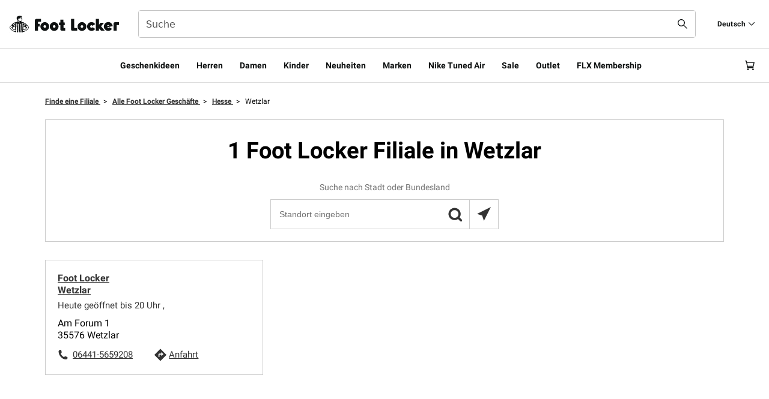

--- FILE ---
content_type: text/html;charset=UTF-8
request_url: https://stores.footlocker.de/de/de-he/wetzlar/
body_size: 40358
content:
<!DOCTYPE html>
<html lang="en">
<head>
    <title>Alle Footlocker-Standorte in Wetzlar, Hesse</title>

    <!-- Meta Tags -->
    <meta http-equiv="X-UA-Compatible" content="IE=Edge">
<meta name="description" content="Foot Locker-Stores suchen in Wetzlar, Hesse. Immer die allerneuesten Sneaker und Brandaktuelles von Marken wie adidas, Champion, Nike und vielen mehr">
<meta name="keywords" content="">
<meta http-equiv="Content-Type" content="text/html; charset=utf-8">
<meta http-equiv="content-language" content="en-us">
<meta name="viewport" content="width=device-width, initial-scale=1">
<meta name="language" content="English">
<meta name="robots" content="noodp, noydir">
<meta name="city" content="Wetzlar">
<meta name="state" content="DE-HE, Hesse">
    <base href="https://www.footlocker.de">

    <!-- Site Validations  -->
    <meta name="google-site-verification" content="aNQVCDqMH91lehwL-JQeZiLO-TvBVLX4sTzUJYguZyU" />
    <!-- Canonical -->
    <link rel="canonical" href="https://stores.footlocker.de/de/de-he/wetzlar/" />

    <!-- Javascript -->
    <script type="text/javascript">
    //<!--
    
    var RLS = {};
    var hours = {};

    //-->
</script>
    <!-- Dashboard head scripts -->
    
    <!-- Link Tags -->
    <link href="https://assets.stores.footlocker.com/images/favicon.ico" rel="shortcut icon">
    <style id="antiClickjack">body {display:none !important;}</style>
<script type="text/javascript">
    if (self !== top) {
      top.location = self.location;  
    } else {
        var antiClickjack = document.getElementById("antiClickjack"); antiClickjack.parentNode.removeChild(antiClickjack);
    }
    //Cross Frame Scripting prevention
    if (top.frames.length!=0) {
        top.location = self.document.location;
    }
</script>
     <!-- StyleSheets --> 
    <link href="https://assets.stores.footlocker.com/min/styles.min.css?v=dc13153551f5a807da6da56806e31270" rel="stylesheet" media="screen">

    <script src="https://assets.adobedtm.com/b714f0d8126e/17506b20cccd/launch-0328836f3e5a.min.js" async></script>

    
</head>
<body class="city     " data-brand="Foot Locker">

            <script>
          window.dataLayer = window.dataLayer || [];
          function gtag() { dataLayer.push(arguments); }
          var consentModeConfig = {
            ad_storage: "denied",
            analytics_storage: "denied",
            ad_user_data: "denied",
            ad_personalization: "denied"
          };
          gtag("consent", "default", consentModeConfig);
        </script>

        <!-- Global site tag (gtag.js) - Google Analytics -->
        <script async src="https://www.googletagmanager.com/gtag/js?id=G-LN50QPEMWY"></script>
        <script>
          gtag('js', new Date());
          gtag('config', 'G-LN50QPEMWY');
        </script>
    
    <!-- WEB-6816 -->    
    <link rel="stylesheet" href="https://assets.stores.footlocker.com/css/client.css">


<header class="c-header c-header-prominent-search c-header--partialStickyMenu c-theme-dark">
    <div class="row flex-middle">
        <div class="c-header-ribbon c-header-ribbon__prominent flex-end align-left">
            <div class="c-header__prominent-logo"><a class="Logo-link Link" target="_self" href="/"><span class="Image Logo-image"><img height="29" width="182" alt="Foot Locker logo links to the home page" loading="eager" src="https://assets.stores.footlocker.com/images/logo.svg"></span></a></div>
            <div class="c-header__prominentSearch marginLeft:4 marginRight:1">
                <form id="HeaderSearch--desktop" role="search" action="/search" novalidate="" class="col SearchForm SearchForm-prominent c-form Form gutterV-2">
                    <div role="alert" tabindex="-1" class="visually-hidden"></div><input type="submit" value="Submit">
                    <div class="Dropdown Dropdown--combobox c-typeahead">
                        <div class="c-form-field c-form-field--search c-form-field--noLabel Dropdown-trigger"><input type="search" name="query" value="" aria-controls="typeahead--desktop" aria-label="Search" aria-autocomplete="list" aria-expanded="true" id="HeaderSearch--desktop_search_query" role="combobox" maxlength="40" placeholder="Suche" autocomplete="off"></div>
                        <div id="typeahead--desktop" data-id="typeahead--desktop" class="Toggle"></div>
                    </div>
                    <div class="InputHelper-close hide"><button aria-label="Clear Search field text" class="SearchForm-clear" type="button"><span class="Icon Icon--close SearchForm-icon"><svg xmlns="http://www.w3.org/2000/svg" viewBox="0 0 24 24" fill="currentColor" fill-rule="evenodd" aria-hidden="true" width="1rem">
                                    <path d="M24 1.44 22.59.03 12.01 10.59 1.41 0 0 1.4 10.6 12 0 22.6 1.42 24l10.59-10.58 10.58 10.56 1.41-1.4L13.43 12z"></path>
                                </svg></span></button></div>
                    <div class="InputHelper"><button aria-label="Search submit" class="SearchForm-button"><span class="Icon Icon--search SearchForm-icon"><svg xmlns="http://www.w3.org/2000/svg" viewBox="0 0 24 24" fill="currentColor" fill-rule="evenodd" aria-hidden="true" width="1rem">
                                    <path d="m24.01 22.6-8.03-8.03a8.96 8.96 0 1 0-1.41 1.4L22.6 24l1.4-1.4zM8.97 15.94A6.98 6.98 0 1 1 9 1.98a6.98 6.98 0 0 1-.02 13.96z"></path>
                                </svg></span></button></div>
                </form>
            </div>
            <nav class="c-header-ribbon__item flex-end align-left">
    <div class="c-header-ribbon__item flex">
                                    <div class="Dropdown StoreLocatorDropdown">
                    <button id="storeLocator" class="Link-underline c-header-ribbon__link Dropdown-trigger" aria-label="Find a Store"><span>Deutsch</span><span class="Icon Icon--chevron_down Dropdown-arrow"><svg focusable="false" aria-hidden="true" fill="currentColor" fill-rule="evenodd" xmlns="http://www.w3.org/2000/svg" viewBox="0 0 24 24">
                                <path d="M11.98 18.45L0 6.46l1.41-1.4L12 15.61 22.59 5l1.42 1.41-12.03 12.04z"></path>
                            </svg></span>
                    </button>
                    <div data-id="languageToggle-ribbon" class="Toggle">
                        <ul class="DropdownList" role="menu" aria-labelledby="languageToggle-ribbon">
                                                                                                        <li class="DropdownList-item DropdownList-menuItem" role="menuitem"><a href="https://stores.footlocker.de/de/de-he/wetzlar/"><button class="Link">Deutsch</button></a></li>
                                                                                                                                            <li class="DropdownList-item DropdownList-menuItem" role="menuitem"><a href="https://stores.footlocker.de/en/de-he/wetzlar/"><button class="Link">English</button></a></li>
                                                                                        </ul>
                    </div>
                </div>
                                            </div>
</nav>
        </div>
    </div>
    <div class="c-header__main-top-separator"></div>
    <nav aria-label="Primary" class="c-header__main row row--always">
        <div class="row fullWidth">
            <nav aria-label="Main" data-orientation="horizontal" dir="ltr" class="col HeaderNavigation NavigationMenu">
                <div style="position:relative">
                    <ul data-orientation="horizontal" class="NavigationMenu--list" dir="ltr">
                        
                                                                                    <li class="HeaderNavigation-item"><a class="HeaderNavigation-link" target="_self" href="/inspiration/gifts-ideas.html">Geschenkideen</a></li>
                                                                                                                <li class="HeaderNavigation-item"><button class="HeaderNavigation-link" data-show="modal-container-1">Herren</button></li>
                                                                                                                <li class="HeaderNavigation-item"><button class="HeaderNavigation-link" data-show="modal-container-2">Damen</button></li>
                                                                                                                <li class="HeaderNavigation-item"><button class="HeaderNavigation-link" data-show="modal-container-3">Kinder</button></li>
                                                                                                                <li class="HeaderNavigation-item"><a class="HeaderNavigation-link" target="_self" href="/de/category/new.html">Neuheiten</a></li>
                                                                                                                <li class="HeaderNavigation-item"><button class="HeaderNavigation-link" data-show="modal-container-5">Marken</button></li>
                                                                                                                <li class="HeaderNavigation-item"><a class="HeaderNavigation-link" target="_self" href="/category/collection/nike/tuned.html">Nike Tuned Air</a></li>
                                                                                                                <li class="HeaderNavigation-item"><button class="HeaderNavigation-link" data-show="modal-container-7">Sale</button></li>
                                                                                                                <li class="HeaderNavigation-item"><a class="HeaderNavigation-link" target="_self" href="/de/category/outlet.html">Outlet</a></li>
                                                                                                                <li class="HeaderNavigation-item"><a class="HeaderNavigation-link" target="_self" href="/de/flx.html">FLX Membership</a></li>
                                                                                                                            </ul>
                </div>
            </nav>
        </div>
        <div class="col row row--sm c-header__icon-container icon__container mobileNavRedesign">
            <div class="col c-header__prominentSearch__tablet">
                <form id="HeaderSearch--tablet" role="search" action="/search" novalidate="" class="col SearchForm SearchForm-prominent c-form Form gutterV-2">
                    <div role="alert" tabindex="-1" class="visually-hidden"></div><input type="submit" value="Submit">
                    <div class="Dropdown Dropdown--combobox c-typeahead">
                        <div class="c-form-field c-form-field--search c-form-field--noLabel Dropdown-trigger"><input type="search" name="query" value="" aria-controls="typeahead--tablet" aria-label="Search" aria-autocomplete="list" aria-expanded="true" id="HeaderSearch--tablet_search_query" role="combobox" maxlength="40" placeholder="Search" autocomplete="off"></div>
                        <div id="typeahead--tablet" data-id="typeahead--tablet" class="Toggle"></div>
                    </div>
                    <div class="InputHelper-close hide"><button aria-label="Clear Search field text" class="SearchForm-clear" type="button"><span class="Icon Icon--close SearchForm-icon"><svg xmlns="http://www.w3.org/2000/svg" viewBox="0 0 24 24" fill="currentColor" fill-rule="evenodd" aria-hidden="true" width="1rem">
                                    <path d="M24 1.44 22.59.03 12.01 10.59 1.41 0 0 1.4 10.6 12 0 22.6 1.42 24l10.59-10.58 10.58 10.56 1.41-1.4L13.43 12z"></path>
                                </svg></span></button></div>
                    <div class="InputHelper"><button aria-label="Search submit" class="SearchForm-button"><span class="Icon Icon--search SearchForm-icon"><svg xmlns="http://www.w3.org/2000/svg" viewBox="0 0 24 24" fill="currentColor" fill-rule="evenodd" aria-hidden="true" width="1rem">
                                    <path d="m24.01 22.6-8.03-8.03a8.96 8.96 0 1 0-1.41 1.4L22.6 24l1.4-1.4zM8.97 15.94A6.98 6.98 0 1 1 9 1.98a6.98 6.98 0 0 1-.02 13.96z"></path>
                                </svg></span></button></div>
                </form>
            </div>
            <div class="mobile-left-icons"><button class="col Link-underline c-header__icon c-header-menu-toggle" aria-label="Open navigation"><span class="Icon Icon--hamburger"><svg xmlns="http://www.w3.org/2000/svg" viewBox="0 0 24 24" fill="currentColor" fill-rule="evenodd" aria-hidden="true" width="1rem">
                            <path d="M0 3h24v2H0zm0 8h24v2H0zm24 8H0v2h24z"></path>
                        </svg></span></button></div>
            <div class="col c-header__logo-mobile mobileNavRedesignLogo"><a class="Logo-link Link" target="_self" href="/"><span class="Image Logo-image"><img height="29" width="182" alt="Foot Locker logo links to the home page" loading="eager" src="https://assets.stores.footlocker.com/images/logo.svg"></span></a></div>
            <div class="mobile-right-icons"><button aria-label="Sign in or join FLX Rewards" class="Icon--account_logo-btn"><span class="Icon Icon--account_logo"><svg width="20" height="20" viewBox="0 0 20 20" fill="currentColor" xmlns="http://www.w3.org/2000/svg">
                            <path d="M9.99973 10.1652C11.513 10.1652 12.7397 8.93852 12.7397 7.42527C12.7397 5.91203 11.513 4.6853 9.99973 4.6853C8.48649 4.6853 7.25977 5.91203 7.25977 7.42527C7.25977 8.93852 8.48649 10.1652 9.99973 10.1652Z" stroke="currentColor" stroke-width="1.36719" stroke-miterlimit="10" fill="transparent"></path>
                            <path d="M5.54346 15.3135L7.48933 12.8027H12.5109L14.4568 15.3135" stroke="currentColor" stroke-width="1.5" stroke-miterlimit="10" fill="transparent"></path>
                            <path fill-rule="evenodd" clip-rule="evenodd" d="M19 5.63596C19.6407 6.9547 20 8.43539 20 10C20 15.5228 15.5228 20 10 20C4.47715 20 0 15.5228 0 10C0 4.47715 4.47715 0 10 0C11.1264 0 12.2092 0.186222 13.2195 0.529555C12.9577 0.937653 12.7698 1.39771 12.6747 1.89082C11.8334 1.61348 10.9342 1.46341 10 1.46341C5.28537 1.46341 1.46341 5.28537 1.46341 10C1.46341 14.7146 5.28537 18.5366 10 18.5366C14.7146 18.5366 18.5366 14.7146 18.5366 10C18.5366 8.69216 18.2425 7.45302 17.7168 6.34509C18.1909 6.19057 18.6251 5.94771 19 5.63596Z" fill="currentColor"></path>
                            <ellipse cx="16.5582" cy="2.43902" rx="2.43902" ry="2.43902" fill="#B80094"></ellipse>
                        </svg></span></button><a class="CartCount col Link-underline c-header__icon" target="_self" aria-label="Cart: 0 items" href="/cart"><svg xmlns="http://www.w3.org/2000/svg" viewBox="0 0 24 24" fill="currentColor" fill-rule="evenodd" aria-hidden="true" width="1rem">
                        <path fill-rule="evenodd" d="m21.02 18.58.42-2H7.65l-.31-1.46h14.34L24 3.65H4.89L4.12 0H0v2h2.5l3.53 16.58zm.42-12.93-1.51 7.47H6.91L5.32 5.65zM7.52 19.74a2.11 2.11 0 1 0-.01 4.23c1.17 0 2.12-.94 2.13-2.11a2.1 2.1 0 0 0-2.12-2.12M18 21.85a2.13 2.13 0 0 1 4.25.01 2.13 2.13 0 0 1-4.25-.01" clip-rule="evenodd"></path>
                    </svg></a></div>
        </div>
    </nav>
    <div class="c-header__main-bottom-separator"></div>
    <nav class="c-header__main c-header__prominentSearch__mobile">
        <div class="col row row--sm flex flex-center-vertical">
            <form id="HeaderSearch--mobile" role="search" action="/search" novalidate="" class="col SearchForm SearchForm-prominent c-form Form gutterV-2">
                <div role="alert" tabindex="-1" class="visually-hidden"></div><input type="submit" value="Submit">
                <div class="Dropdown Dropdown--combobox c-typeahead">
                    <div class="c-form-field c-form-field--search c-form-field--noLabel Dropdown-trigger"><input type="search" name="query" value="" aria-controls="typeahead--mobile" aria-label="Search" aria-autocomplete="list" aria-expanded="true" id="HeaderSearch--mobile_search_query" role="combobox" maxlength="40" placeholder="Search" autocomplete="off"></div>
                    <div id="typeahead--mobile" data-id="typeahead--mobile" class="Toggle"></div>
                </div>
                <div class="InputHelper-close hide"><button aria-label="Clear Search field text" class="SearchForm-clear" type="button"><span class="Icon Icon--close SearchForm-icon"><svg xmlns="http://www.w3.org/2000/svg" viewBox="0 0 24 24" fill="currentColor" fill-rule="evenodd" aria-hidden="true" width="1rem">
                                <path d="M24 1.44 22.59.03 12.01 10.59 1.41 0 0 1.4 10.6 12 0 22.6 1.42 24l10.59-10.58 10.58 10.56 1.41-1.4L13.43 12z"></path>
                            </svg></span></button></div>
                <div class="InputHelper"><button aria-label="Search submit" class="SearchForm-button"><span class="Icon Icon--search SearchForm-icon"><svg xmlns="http://www.w3.org/2000/svg" viewBox="0 0 24 24" fill="currentColor" fill-rule="evenodd" aria-hidden="true" width="1rem">
                                <path d="m24.01 22.6-8.03-8.03a8.96 8.96 0 1 0-1.41 1.4L22.6 24l1.4-1.4zM8.97 15.94A6.98 6.98 0 1 1 9 1.98a6.98 6.98 0 0 1-.02 13.96z"></path>
                            </svg></span></button></div>
            </form>
        </div>
    </nav>
</header>
                <div id="modal-container-1" class="ReactModal__Overlay ReactModal__Overlay--after-open" style="position: fixed; inset: 70px 0px 0px; z-index: 1001;display: none;" >
            <div class="ReactModal__Content ReactModal__Content--after-open FL c-modal c-mega-menu-modal c-dialog" tabindex="-1" role="dialog" aria-describedby="megaMenuDescription" style="overflow: auto; position: absolute;">
                <div class="c-modal__content" id="megaMenuDescription" tabindex="0">
                    <div class="MegaMenu row row--always">
                        

                            <div class="col   ">

                                                                    <h2 class="MegaMenu-title">
                                                                                        Schuhe                                                                            </h2>
                                                                                                    <ul>
                                                                                                                                    <li class="MegaMenu-link"><a class="Link Link-underline" target="_self" href="/de/category/herren/schuhe.html">Alles in Schuhe</a></li>
                                                                                                                                                                                <li class="MegaMenu-link"><a class="Link Link-underline" target="_self" href="/de/category/herren/schuhe/sneakers.html">Sneakers</a></li>
                                                                                                                                                                                <li class="MegaMenu-link"><a class="Link Link-underline" target="_self" href="/de/category/herren/schuhe/running.html">Laufschuhe</a></li>
                                                                                                                                                                                <li class="MegaMenu-link"><a class="Link Link-underline" target="_self" href="/de/category/herren/schuhe/trail.html">Stiefel</a></li>
                                                                                                                                                                                <li class="MegaMenu-link"><a class="Link Link-underline" target="_self" href="/de/category/herren/schuhe/flipflopsandsandals.html">Sandalen & Pantoletten​</a></li>
                                                                                                                                                                                <li class="MegaMenu-link"><a class="Link Link-underline" target="_self" href="/de/release-dates">Releases</a></li>
                                                                                                                        </ul>
                                                            </div>
                        

                            <div class="col   MegaMenu-number-container">

                                                                    <h2 class="MegaMenu-title">
                                                                                        Schuhe nach Größe                                                                            </h2>
                                                                                                    <ul>
                                                                                                                                    <li class="MegaMenu-link MegaMenu-number"><a class="Link" target="_self" href="/de/category/herren/schuhe.html?query=%3Arelevance%3Acollection_id%3Amen-shoes%3AherrenSchuheSize%3A39%3AherrenSchuheSize%3A39+1%2F3%3AherrenSchuheSize%3A39+2%2F3">39</a></li>
                                                                                                                                                                                <li class="MegaMenu-link MegaMenu-number"><a class="Link" target="_self" href="/de/category/herren/schuhe.html?query=%3Arelevance%3Acollection_id%3Amen-shoes%3AherrenSchuheSize%3A39.5">39.5</a></li>
                                                                                                                                                                                <li class="MegaMenu-link MegaMenu-number"><a class="Link" target="_self" href="/de/category/herren/schuhe.html?query=%3Arelevance%3Acollection_id%3Amen-shoes%3AherrenSchuheSize%3A40%3AherrenSchuheSize%3A40+2%2F3">40</a></li>
                                                                                                                                                                                <li class="MegaMenu-link MegaMenu-number"><a class="Link" target="_self" href="/de/category/herren/schuhe.html?query=%3Arelevance%3Acollection_id%3Amen-shoes%3AherrenSchuheSize%3A40.5">40.5</a></li>
                                                                                                                                                                                <li class="MegaMenu-link MegaMenu-number"><a class="Link" target="_self" href="/de/category/herren/schuhe.html?query=%3Arelevance%3Acollection_id%3Amen-shoes%3AherrenSchuheSize%3A41%3AherrenSchuheSize%3A41+1%2F3%3AherrenSchuheSize%3A41+2%2F3">41</a></li>
                                                                                                                                                                                <li class="MegaMenu-link MegaMenu-number"><a class="Link" target="_self" href="/de/category/herren/schuhe.html?query=%3Arelevance%3Acollection_id%3Amen-shoes%3AherrenSchuheSize%3A41.5">41.5</a></li>
                                                                                                                                                                                <li class="MegaMenu-link MegaMenu-number"><a class="Link" target="_self" href="/de/category/herren/schuhe.html?query=%3Arelevance%3Acollection_id%3Amen-shoes%3AherrenSchuheSize%3A42%3AherrenSchuheSize%3A42+2%2F3">42</a></li>
                                                                                                                                                                                <li class="MegaMenu-link MegaMenu-number"><a class="Link" target="_self" href="/de/category/herren/schuhe.html?query=%3Arelevance%3Acollection_id%3Amen-shoes%3AherrenSchuheSize%3A42.5">42.5</a></li>
                                                                                                                                                                                <li class="MegaMenu-link MegaMenu-number"><a class="Link" target="_self" href="/de/category/herren/schuhe.html?query=%3Arelevance%3Acollection_id%3Amen-shoes%3AherrenSchuheSize%3A43%3AherrenSchuheSize%3A43+1%2F3">43</a></li>
                                                                                                                                                                                <li class="MegaMenu-link MegaMenu-number"><a class="Link" target="_self" href="/de/category/herren/schuhe.html?query=%3Arelevance%3Acollection_id%3Amen-shoes%3AherrenSchuheSize%3A43.5">43.5</a></li>
                                                                                                                                                                                <li class="MegaMenu-link MegaMenu-number"><a class="Link" target="_self" href="/de/category/herren/schuhe.html?query=%3Arelevance%3Acollection_id%3Amen-shoes%3AherrenSchuheSize%3A44%3AherrenSchuheSize%3A44+1%2F3%3AherrenSchuheSize%3A44+2%2F3">44</a></li>
                                                                                                                                                                                <li class="MegaMenu-link MegaMenu-number"><a class="Link" target="_self" href="/de/category/herren/schuhe.html?query=%3Arelevance%3Acollection_id%3Amen-shoes%3AherrenSchuheSize%3A44.5">44.5</a></li>
                                                                                                                                                                                <li class="MegaMenu-link MegaMenu-number"><a class="Link" target="_self" href="/de/category/herren/schuhe.html?query=%3Arelevance%3Acollection_id%3Amen-shoes%3AherrenSchuheSize%3A45%3AherrenSchuheSize%3A45+1%2F3">45</a></li>
                                                                                                                                                                                <li class="MegaMenu-link MegaMenu-number"><a class="Link" target="_self" href="/de/category/herren/schuhe.html?query=%3Arelevance%3Acollection_id%3Amen-shoes%3AherrenSchuheSize%3A45.5">45.5</a></li>
                                                                                                                                                                                <li class="MegaMenu-link MegaMenu-number"><a class="Link" target="_self" href="/de/category/herren/schuhe.html?query=%3Arelevance%3Acollection_id%3Amen-shoes%3AherrenSchuheSize%3A46%3AherrenSchuheSize%3A46+2%2F3%3AherrenSchuheSize%3A46.5">46</a></li>
                                                                                                                        </ul>
                                                            </div>
                        

                            <div class="col   ">

                                                                    <h2 class="MegaMenu-title">
                                                                                        Bekleidung & Accessoires                                                                            </h2>
                                                                                                    <ul>
                                                                                                                                    <li class="MegaMenu-link"><a class="Link Link-underline" target="_self" href="/de/category/herren/kleidung.html">Alles in​ Bekleidung</a></li>
                                                                                                                                                                                <li class="MegaMenu-link"><a class="Link Link-underline" target="_self" href="/de/category/herren/kleidung/t-shirts.html">Tops & T-Shirts​</a></li>
                                                                                                                                                                                <li class="MegaMenu-link"><a class="Link Link-underline" target="_self" href="/de/category/herren/kleidung/kapuzenpullis.html">Kapuzenpullover & Sweatshirts</a></li>
                                                                                                                                                                                <li class="MegaMenu-link"><a class="Link Link-underline" target="_self" href="/de/category/herren/kleidung/shorts.html">Shorts​</a></li>
                                                                                                                                                                                <li class="MegaMenu-link"><a class="Link Link-underline" target="_self" href="/de/category/herren/kleidung/hosen.html">Hosen & Leggings​</a></li>
                                                                                                                                                                                <li class="MegaMenu-link"><a class="Link Link-underline" target="_self" href="/de/category/herren/kleidung/jacken.html">Jacken​</a></li>
                                                                                                                                                                                <li class="MegaMenu-link"><a class="Link Link-underline" target="_self" href="/de/category/herren/accessories.html">Alle​s in Accessoires</a></li>
                                                                                                                        </ul>
                                                            </div>
                        

                            <div class="col container-handle-brands  ">

                                                                                                    <h2 class="MegaMenu-title" id="MegaMenu-3">Marken</h2>
                                    <ul class="MegaMenu-images gutter col handle-brands">
                                                                                                                                    <li class="col flex"><a class="MegaMenu-image Link-underline flex flex-middle" target="_self" href="/de/category/herren/nike.html"><img alt="Nike" src="https://images.footlocker.com/content/dam/Resources/shared/brand-logos/Nike-black-logo.svg" height="64" width="99"></a></li>
                                                                                                                                                                                <li class="col flex"><a class="MegaMenu-image Link-underline flex flex-middle" target="_self" href="/de/category/herren/adidas.html"><img alt="adidas" src="https://images.footlocker.com/content/dam/Resources/shared/brand-logos/adidas/adidas-originals.svg" height="64" width="99"></a></li>
                                                                                                                                                                                <li class="col flex"><a class="MegaMenu-image Link-underline flex flex-middle" target="_self" href="/de/category/herren/new-balance.html"><img alt="New Balance" src="https://images.footlocker.com/content/dam/Resources/shared/brand-logos/New-Balance-black-logo.svg" height="64" width="99"></a></li>
                                                                                                                                                                                <li class="col flex"><a class="MegaMenu-image Link-underline flex flex-middle" target="_self" href="/de/category/herren/asics.html"><img alt="Asics" src="https://images.footlocker.com/content/dam/final/footlockereurope/Online_activations/fl-campaign/2024/2024_08_30_fl_hp_updated-asics-logo_design/05_final_output_files/svg/2024_08_30_FL_HP_Updated-ASICS-Logo_SVG_Asics_Logo_800x280_SVG_nospace.svg" height="64" width="99"></a></li>
                                                                                                                                                                                <li class="col flex"><a class="MegaMenu-image Link-underline flex flex-middle" target="_self" href="/de/category/herren/on.html"><img alt="ON" src="https://images.footlocker.com/content/dam/Resources/shared/brand-logos/on-logo-black.svg" height="64" width="99"></a></li>
                                                                                                                                                                                <li class="col flex"><a class="MegaMenu-image Link-underline flex flex-middle" target="_self" href="/de/category/herren/puma.html"><img alt="PUMA" src="https://images.footlocker.com/content/dam/Resources/shared/brand-logos/Puma-black-logo.svg" height="64" width="99"></a></li>
                                                                                                                                                                                <li class="col flex"><a class="MegaMenu-image Link-underline flex flex-middle" target="_self" href="/de/category/herren/reebok.html"><img alt="REEBOK" src="https://images.footlocker.com/content/dam/Resources/shared/brand-logos/Reebok_Logo_2019.svg" height="64" width="99"></a></li>
                                                                                                                                                                                <li class="col flex"><a class="MegaMenu-image Link-underline flex flex-middle" target="_self" href="/de/brands.html"><img alt="Alle Marken ansehen" src="https://images.footlocker.com/content/dam/final/footlockereurope/Online_activations/fl-campaign/2021/2021_06_035_onl_new_hp_layout/04_final_output_files/2021_06_035_ONL_all_brands_bar_de_800x280.jpg" height="64" width="99"></a></li>
                                                                                                                        </ul>
                                                            </div>
                        

                            <div class="col   ">

                                                                    <h2 class="MegaMenu-title">
                                                                                        Sports                                                                            </h2>
                                                                                                    <ul>
                                                                                                                                    <li class="MegaMenu-link"><a class="Link Link-underline" target="_self" href="/de/category/sport/laufen.html?query=backtosportrunning%3Arelevance%3Agender%3AHerren">Laufen</a></li>
                                                                                                                                                                                <li class="MegaMenu-link"><a class="Link Link-underline" target="_self" href="/de/category/collection/basketball/on-court.html">Basketball</a></li>
                                                                                                                                                                                <li class="MegaMenu-link"><a class="Link Link-underline" target="_self" href="/de/category/collection/basketball/off-court.html">Basketball Lifestyle</a></li>
                                                                                                                                                                                <li class="MegaMenu-link"><a class="Link Link-underline" target="_self" href="/de/category/sport/fussball.html?query=backtosportfootball%3Arelevance%3Agender%3AHerren">Fußball</a></li>
                                                                                                                        </ul>
                                                            </div>
                        

                            <div class="col  MegaMenu-image-promo-container ">

                                                                                                    <ul aria-labelledby="MegaMenu-5" class="row row-2cols">
                                                                                     <li class="col"><a target="_self" href="/de/category/collection/geschenken.html?query=%3Arelevance%3Acollection_id%3Acampaign-gifts%3Agender%3AHerren"><div class="MegaMenu-image-promo"><img alt="Sale" data-id="SimpleImage" loading="lazy" src="https://images.footlocker.com/content/dam/final/footlockereurope/Online_activations/fl-campaign/2025/2025_q4_holiday/05_final_output_files/digital/phase_2/ecom/mainland_emea/hp_navigation_image/2025_Q4_Holiday_Phase2_HP_Navigation_Image_FR_1024x768.jpg"><div class="MegaMenu-image-promo-caption">Geschenkideen</div></div></a></li>
                                                                                     <li class="col"><a target="_self" href="/de/inspiration/football.html"><div class="MegaMenu-image-promo"><img alt="Sale" data-id="SimpleImage" loading="lazy" src="https://images.footlocker.com/content/dam/final/footlockereurope/Online_activations/vendor-stories/2025/football_hub_2025/oct-refresh-nav/NAVIGATION%201024%20X%20768_5105.jpg"><div class="MegaMenu-image-promo-caption">Fußball-Hub</div></div></a></li>
                                                                                     <li class="col"><a target="_self" href="/de/inspiration/nike/tuned.html"><div class="MegaMenu-image-promo"><img alt="Sale" data-id="SimpleImage" loading="lazy" src="https://images.footlocker.com/content/dam/final/footlockereurope/Online_activations/fl-campaign/2024/2024_04_02_fl_hp_nav-images/05_final_output_files/2024_04_02_FL_HP_Nav-Images_Home%20of%20TN_Design_1024x768_.jpg"><div class="MegaMenu-image-promo-caption">Heimat des Nike TN</div></div></a></li>
                                                                                     <li class="col"><a target="_self" href="/de/inspiration/home-court.html"><div class="MegaMenu-image-promo"><img alt="Sale" data-id="SimpleImage" loading="lazy" src="https://images.footlocker.com/content/dam/final/footlockereurope/Online_activations/fl-campaign/2024/2024_01_12_fl_omni_nba_paris_2025/05_final_output_files/ecom/launch/no-headline/ECOM-1024X768-101.jpg"><div class="MegaMenu-image-promo-caption">Home Court</div></div></a></li>
                                                                           

                                                            </div>
                                            </div>
                </div><button class="IconButton c-modal__close" aria-label="Close"><span class="Icon Icon--close"><svg focusable="false" aria-hidden="true" fill="currentColor" fill-rule="evenodd" xmlns="http://www.w3.org/2000/svg" viewBox="0 0 24 24">
                            <path d="M24 1.44L22.59.03 12.01 10.59 1.41 0 0 1.4 10.6 12 0 22.6 1.42 24l10.59-10.58 10.58 10.56 1.41-1.4L13.43 12 24 1.44z"></path>
                        </svg></span></button>
            </div>
        </div>
                <div id="modal-container-2" class="ReactModal__Overlay ReactModal__Overlay--after-open" style="position: fixed; inset: 70px 0px 0px; z-index: 1001;display: none;" >
            <div class="ReactModal__Content ReactModal__Content--after-open FL c-modal c-mega-menu-modal c-dialog" tabindex="-1" role="dialog" aria-describedby="megaMenuDescription" style="overflow: auto; position: absolute;">
                <div class="c-modal__content" id="megaMenuDescription" tabindex="0">
                    <div class="MegaMenu row row--always">
                        

                            <div class="col   ">

                                                                    <h2 class="MegaMenu-title">
                                                                                        Schuhe                                                                            </h2>
                                                                                                    <ul>
                                                                                                                                    <li class="MegaMenu-link"><a class="Link Link-underline" target="_self" href="/de/category/damen/schuhe.html">Alles in Schuhe</a></li>
                                                                                                                                                                                <li class="MegaMenu-link"><a class="Link Link-underline" target="_self" href="/de/category/damen/schuhe/sneakers.html">Sneakers</a></li>
                                                                                                                                                                                <li class="MegaMenu-link"><a class="Link Link-underline" target="_self" href="/de/category/damen/schuhe/running.html">Laufschuhe</a></li>
                                                                                                                                                                                <li class="MegaMenu-link"><a class="Link Link-underline" target="_self" href="/de/category/damen/schuhe/trail.html">Stiefel</a></li>
                                                                                                                                                                                <li class="MegaMenu-link"><a class="Link Link-underline" target="_self" href="/de/category/damen/schuhe/zehentrennerbadelatschen.html">Sandalen & Pantoletten​</a></li>
                                                                                                                                                                                <li class="MegaMenu-link"><a class="Link Link-underline" target="_self" href="/de/release-dates">Releases</a></li>
                                                                                                                        </ul>
                                                            </div>
                        

                            <div class="col   MegaMenu-number-container">

                                                                    <h2 class="MegaMenu-title">
                                                                                        Schuhe nach Größe                                                                            </h2>
                                                                                                    <ul>
                                                                                                                                    <li class="MegaMenu-link MegaMenu-number"><a class="Link" target="_self" href="/de/category/damen/schuhe.html?query=%3Arelevance%3Acollection_id%3Awomen-all-shoes%3AdamenSchuheSize%3A35%3AdamenSchuheSize%3A35+1%2F3">35</a></li>
                                                                                                                                                                                <li class="MegaMenu-link MegaMenu-number"><a class="Link" target="_self" href="/de/category/damen/schuhe.html?query=%3Arelevance%3Acollection_id%3Awomen-all-shoes%3AdamenSchuheSize%3A35.5">35.5</a></li>
                                                                                                                                                                                <li class="MegaMenu-link MegaMenu-number"><a class="Link" target="_self" href="/de/category/damen/schuhe.html?query=%3Arelevance%3Acollection_id%3Awomen-all-shoes%3AdamenSchuheSize%3A36%3AdamenSchuheSize%3A36+2%2F3">36</a></li>
                                                                                                                                                                                <li class="MegaMenu-link MegaMenu-number"><a class="Link" target="_self" href="/de/category/damen/schuhe.html?query=%3Arelevance%3Acollection_id%3Awomen-all-shoes%3AdamenSchuheSize%3A36.5">36.5</a></li>
                                                                                                                                                                                <li class="MegaMenu-link MegaMenu-number"><a class="Link" target="_self" href="/de/category/damen/schuhe.html?query=%3Arelevance%3Acollection_id%3Awomen-all-shoes%3AdamenSchuheSize%3A37%3AdamenSchuheSize%3A37+1%2F3">37</a></li>
                                                                                                                                                                                <li class="MegaMenu-link MegaMenu-number"><a class="Link" target="_self" href="/de/category/damen/schuhe.html?query=%3Arelevance%3Acollection_id%3Awomen-all-shoes%3AdamenSchuheSize%3A37.5">37.5</a></li>
                                                                                                                                                                                <li class="MegaMenu-link MegaMenu-number"><a class="Link" target="_self" href="/de/category/damen/schuhe.html?query=%3Arelevance%3Acollection_id%3Awomen-all-shoes%3AdamenSchuheSize%3A38%3AdamenSchuheSize%3A38+2%2F3">38</a></li>
                                                                                                                                                                                <li class="MegaMenu-link MegaMenu-number"><a class="Link" target="_self" href="/de/category/damen/schuhe.html?query=%3Arelevance%3Acollection_id%3Awomen-all-shoes%3AdamenSchuheSize%3A38.5">38.5</a></li>
                                                                                                                                                                                <li class="MegaMenu-link MegaMenu-number"><a class="Link" target="_self" href="/de/category/damen/schuhe.html?query=%3Arelevance%3Acollection_id%3Awomen-all-shoes%3AdamenSchuheSize%3A39+1%2F3%3AdamenSchuheSize%3A39">39</a></li>
                                                                                                                                                                                <li class="MegaMenu-link MegaMenu-number"><a class="Link" target="_self" href="/de/category/damen/schuhe.html?query=%3Arelevance%3Acollection_id%3Awomen-all-shoes%3AdamenSchuheSize%3A39.5">39.5</a></li>
                                                                                                                                                                                <li class="MegaMenu-link MegaMenu-number"><a class="Link" target="_self" href="/de/category/damen/schuhe.html?query=%3Arelevance%3Acollection_id%3Awomen-all-shoes%3AdamenSchuheSize%3A40%3AdamenSchuheSize%3A40+2%2F3">40</a></li>
                                                                                                                                                                                <li class="MegaMenu-link MegaMenu-number"><a class="Link" target="_self" href="/de/category/damen/schuhe.html?query=%3Arelevance%3Acollection_id%3Awomen-all-shoes%3AdamenSchuheSize%3A40.5">40.5</a></li>
                                                                                                                                                                                <li class="MegaMenu-link MegaMenu-number"><a class="Link" target="_self" href="/de/category/damen/schuhe.html?query=%3Arelevance%3Acollection_id%3Awomen-all-shoes%3AdamenSchuheSize%3A41%3AdamenSchuheSize%3A41+1%2F3%3AdamenSchuheSize%3A41+2%2F3">41</a></li>
                                                                                                                                                                                <li class="MegaMenu-link MegaMenu-number"><a class="Link" target="_self" href="/de/category/damen/schuhe.html?query=%3Arelevance%3Acollection_id%3Awomen-all-shoes%3AdamenSchuheSize%3A41.5">41.5</a></li>
                                                                                                                                                                                <li class="MegaMenu-link MegaMenu-number"><a class="Link" target="_self" href="/de/category/damen/schuhe.html?query=%3Arelevance%3Acollection_id%3Awomen-all-shoes%3AdamenSchuheSize%3A42%3AdamenSchuheSize%3A42+2%2F3%3AdamenSchuheSize%3A42.5">42</a></li>
                                                                                                                        </ul>
                                                            </div>
                        

                            <div class="col   ">

                                                                    <h2 class="MegaMenu-title">
                                                                                        Bekleidung & Accessoires                                                                            </h2>
                                                                                                    <ul>
                                                                                                                                    <li class="MegaMenu-link"><a class="Link Link-underline" target="_self" href="/de/category/damen/kleidung.html">Alles in​ Bekleidung</a></li>
                                                                                                                                                                                <li class="MegaMenu-link"><a class="Link Link-underline" target="_self" href="/de/category/damen/kleidung/t-shirts.html">Tops & T-Shirts​</a></li>
                                                                                                                                                                                <li class="MegaMenu-link"><a class="Link Link-underline" target="_self" href="/de/category/damen/kleidung/kapuzenpullis.html">Kapuzenpullover & Sweatshirts</a></li>
                                                                                                                                                                                <li class="MegaMenu-link"><a class="Link Link-underline" target="_self" href="/de/category/damen/kleidung/shorts.html">Shorts​</a></li>
                                                                                                                                                                                <li class="MegaMenu-link"><a class="Link Link-underline" target="_self" href="/de/category/damen/kleidung/hosen.html">Hosen & Leggings​</a></li>
                                                                                                                                                                                <li class="MegaMenu-link"><a class="Link Link-underline" target="_self" href="/de/category/damen/kleidung/jacken.html">Jacken​</a></li>
                                                                                                                                                                                <li class="MegaMenu-link"><a class="Link Link-underline" target="_self" href="/de/category/damen/zubehoer.html">Alle​s in Accessoires</a></li>
                                                                                                                        </ul>
                                                            </div>
                        

                            <div class="col container-handle-brands  ">

                                                                                                    <h2 class="MegaMenu-title" id="MegaMenu-3">Marken</h2>
                                    <ul class="MegaMenu-images gutter col handle-brands">
                                                                                                                                    <li class="col flex"><a class="MegaMenu-image Link-underline flex flex-middle" target="_self" href="/de/category/damen/adidas.html"><img alt="adidas" src="https://images.footlocker.com/content/dam/Resources/shared/brand-logos/adidas/adidas-originals.svg" height="64" width="99"></a></li>
                                                                                                                                                                                <li class="col flex"><a class="MegaMenu-image Link-underline flex flex-middle" target="_self" href="/de/category/damen/nike.html"><img alt="Nike" src="https://images.footlocker.com/content/dam/Resources/shared/brand-logos/Nike-black-logo.svg" height="64" width="99"></a></li>
                                                                                                                                                                                <li class="col flex"><a class="MegaMenu-image Link-underline flex flex-middle" target="_self" href="/de/category/damen/new-balance.html"><img alt="New Balance" src="https://images.footlocker.com/content/dam/Resources/shared/brand-logos/New-Balance-black-logo.svg" height="64" width="99"></a></li>
                                                                                                                                                                                <li class="col flex"><a class="MegaMenu-image Link-underline flex flex-middle" target="_self" href="/de/category/damen/ugg.html"><img alt="UGG" src="https://images.footlocker.com/content/dam/Resources/shared/brand-logos/Ugg-black-logo.svg" height="64" width="99"></a></li>
                                                                                                                                                                                <li class="col flex"><a class="MegaMenu-image Link-underline flex flex-middle" target="_self" href="/de/category/damen/on.html"><img alt="ON" src="https://images.footlocker.com/content/dam/Resources/shared/brand-logos/on-logo-black.svg" height="64" width="99"></a></li>
                                                                                                                                                                                <li class="col flex"><a class="MegaMenu-image Link-underline flex flex-middle" target="_self" href="/de/category/brands/asics.html?query=asics%3Arelevance%3Agender%3ADamen"><img alt="Asics" src="https://images.footlocker.com/content/dam/final/footlockereurope/Online_activations/fl-campaign/2024/2024_08_30_fl_hp_updated-asics-logo_design/05_final_output_files/svg/2024_08_30_FL_HP_Updated-ASICS-Logo_SVG_Asics_Logo_800x280_SVG_nospace.svg" height="64" width="99"></a></li>
                                                                                                                                                                                <li class="col flex"><a class="MegaMenu-image Link-underline flex flex-middle" target="_self" href="/de/category/damen/puma.html"><img alt="Puma" src="https://images.footlocker.com/content/dam/Resources/shared/brand-logos/Puma-black-logo.svg" height="64" width="99"></a></li>
                                                                                                                                                                                <li class="col flex"><a class="MegaMenu-image Link-underline flex flex-middle" target="_self" href="/de/brands.html"><img alt="Alle Marken ansehen" src="https://images.footlocker.com/content/dam/final/footlockereurope/Online_activations/fl-campaign/2021/2021_06_035_onl_new_hp_layout/04_final_output_files/2021_06_035_ONL_all_brands_bar_de_800x280.jpg" height="64" width="99"></a></li>
                                                                                                                        </ul>
                                                            </div>
                        

                            <div class="col   ">

                                                                    <h2 class="MegaMenu-title">
                                                                                        Sports                                                                            </h2>
                                                                                                    <ul>
                                                                                                                                    <li class="MegaMenu-link"><a class="Link Link-underline" target="_self" href="/de/category/sport/laufen.html?query=backtosportrunning%3Arelevance%3Agender%3ADamen">Laufen</a></li>
                                                                                                                                                                                <li class="MegaMenu-link"><a class="Link Link-underline" target="_self" href="/de/category/collection/basketball/on-court.html">Basketball</a></li>
                                                                                                                                                                                <li class="MegaMenu-link"><a class="Link Link-underline" target="_self" href="/de/category/collection/basketball/off-court.html">Basketball Lifestyle</a></li>
                                                                                                                                                                                <li class="MegaMenu-link"><a class="Link Link-underline" target="_self" href="/de/category/sport/fussball.html?query=backtosportfootball%3Arelevance%3Agender%3ADamen">Fußball</a></li>
                                                                                                                        </ul>
                                                            </div>
                        

                            <div class="col  MegaMenu-image-promo-container ">

                                                                                                    <ul aria-labelledby="MegaMenu-5" class="row row-2cols">
                                                                                     <li class="col"><a target="_self" href="/de/category/collection/geschenken.html?query=%3Arelevance%3Acollection_id%3Acampaign-gifts%3Agender%3ADamen"><div class="MegaMenu-image-promo"><img alt="Sale" data-id="SimpleImage" loading="lazy" src="https://images.footlocker.com/content/dam/final/footlockereurope/Online_activations/fl-campaign/2025/2025_q4_holiday/05_final_output_files/digital/phase_2/ecom/mainland_emea/hp_navigation_image/2025_Q4_Holiday_Phase2_HP_Navigation_Image_IT_1024x768.jpg"><div class="MegaMenu-image-promo-caption">Geschenkideen</div></div></a></li>
                                                                                     <li class="col"><a target="_self" href="/de/category/collection/animal-print.html"><div class="MegaMenu-image-promo"><img alt="Sale" data-id="SimpleImage" loading="lazy" src="https://images.footlocker.com/content/dam/final/footlockereurope/Online_activations/vendor-stories/2025/adidas/2025_06_02_fl_onl_adidas_animal_print_pack/NAV%20IMAGE1074x768.png"><div class="MegaMenu-image-promo-caption">Animal-Print</div></div></a></li>
                                                                                     <li class="col"><a target="_self" href="/de/inspiration/football.html"><div class="MegaMenu-image-promo"><img alt="Sale" data-id="SimpleImage" loading="lazy" src="https://images.footlocker.com/content/dam/final/footlockereurope/Online_activations/vendor-stories/2025/football_hub_2025/oct-refresh-nav/NAVIGATION_1024%20X%20768_5165.jpg"><div class="MegaMenu-image-promo-caption">Fußball-Hub</div></div></a></li>
                                                                                     <li class="col"><a target="_self" href="/de/inspiration/home-court.html"><div class="MegaMenu-image-promo"><img alt="Sale" data-id="SimpleImage" loading="lazy" src="https://images.footlocker.com/content/dam/final/footlockereurope/Online_activations/fl-campaign/2024/2024_01_12_fl_omni_nba_paris_2025/05_final_output_files/ecom/launch/no-headline/ECOM-1024X768-69.jpg"><div class="MegaMenu-image-promo-caption">Home Court</div></div></a></li>
                                                                           

                                                            </div>
                                            </div>
                </div><button class="IconButton c-modal__close" aria-label="Close"><span class="Icon Icon--close"><svg focusable="false" aria-hidden="true" fill="currentColor" fill-rule="evenodd" xmlns="http://www.w3.org/2000/svg" viewBox="0 0 24 24">
                            <path d="M24 1.44L22.59.03 12.01 10.59 1.41 0 0 1.4 10.6 12 0 22.6 1.42 24l10.59-10.58 10.58 10.56 1.41-1.4L13.43 12 24 1.44z"></path>
                        </svg></span></button>
            </div>
        </div>
                <div id="modal-container-3" class="ReactModal__Overlay ReactModal__Overlay--after-open" style="position: fixed; inset: 70px 0px 0px; z-index: 1001;display: none;" >
            <div class="ReactModal__Content ReactModal__Content--after-open FL c-modal c-mega-menu-modal c-dialog" tabindex="-1" role="dialog" aria-describedby="megaMenuDescription" style="overflow: auto; position: absolute;">
                <div class="c-modal__content" id="megaMenuDescription" tabindex="0">
                    <div class="MegaMenu row row--always">
                        

                            <div class="col   ">

                                                                    <h2 class="MegaMenu-title">
                                                                                        Schuhe nach Größe                                                                            </h2>
                                                                                                    <ul>
                                                                                                                                    <li class="MegaMenu-link"><a class="Link Link-underline" target="_self" href="/de/category/kinder/grossekids/schuhe.html">Jugendliche (Größen 36 - 40)</a></li>
                                                                                                                                                                                <li class="MegaMenu-link"><a class="Link Link-underline" target="_self" href="/de/category/kinder/kleinekids/schuhe.html">Kinder (Größen 28 - 35)</a></li>
                                                                                                                                                                                <li class="MegaMenu-link"><a class="Link Link-underline" target="_self" href="/de/category/kinder/baby/schuhe.html">Babys & Kleinkinder (Größen 16 - 28)</a></li>
                                                                                                                                                                                <li class="MegaMenu-link"><a class="Link Link-underline" target="_self" href="/de/category/kinder/schuhe.html">Alles in Kinderschuhe​</a></li>
                                                                                                                        </ul>
                                                            </div>
                        

                            <div class="col   ">

                                                                    <h2 class="MegaMenu-title">
                                                                                        Bekleidung & Accessoires                                                                            </h2>
                                                                                                    <ul>
                                                                                                                                    <li class="MegaMenu-link"><a class="Link Link-underline" target="_self" href="/de/category/kinder/grossekids/kleidung.html">Junior (115 - 176 cm)</a></li>
                                                                                                                                                                                <li class="MegaMenu-link"><a class="Link Link-underline" target="_self" href="/de/category/kinder/kleinekids/kleidung.html">Kinder (92 - 128 cm)</a></li>
                                                                                                                                                                                <li class="MegaMenu-link"><a class="Link Link-underline" target="_self" href="/de/category/kinder/baby/kleidung.html">Babys & Kleinkinder  (bis zu 98 cm)</a></li>
                                                                                                                                                                                <li class="MegaMenu-link"><a class="Link Link-underline" target="_self" href="/de/category/kinder/kleidung.html">Alles in Kinderbekleidung</a></li>
                                                                                                                                                                                <li class="MegaMenu-link"><a class="Link Link-underline" target="_self" href="/de/category/kinder/accessoires.html">Alles in​ Accessoires</a></li>
                                                                                                                        </ul>
                                                            </div>
                        

                            <div class="col container-handle-brands  ">

                                                                                                    <h2 class="MegaMenu-title" id="MegaMenu-3">Marken</h2>
                                    <ul class="MegaMenu-images gutter col handle-brands">
                                                                                                                                    <li class="col flex"><a class="MegaMenu-image Link-underline flex flex-middle" target="_self" href="/de/category/kinder/nike.html"><img alt="Nike" src="https://images.footlocker.com/content/dam/Resources/shared/brand-logos/Nike-black-logo.svg" height="64" width="99"></a></li>
                                                                                                                                                                                <li class="col flex"><a class="MegaMenu-image Link-underline flex flex-middle" target="_self" href="/de/category/kinder/adidas.html"><img alt="adidas" src="https://images.footlocker.com/content/dam/Resources/shared/brand-logos/adidas/adidas-originals.svg" height="64" width="99"></a></li>
                                                                                                                                                                                <li class="col flex"><a class="MegaMenu-image Link-underline flex flex-middle" target="_self" href="/de/category/kinder/new-balance.html"><img alt="New Balance" src="https://images.footlocker.com/content/dam/Resources/shared/brand-logos/New-Balance-black-logo.svg" height="64" width="99"></a></li>
                                                                                                                                                                                <li class="col flex"><a class="MegaMenu-image Link-underline flex flex-middle" target="_self" href="/de/category/kinder/ugg.html"><img alt="UGG" src="https://images.footlocker.com/content/dam/Resources/shared/brand-logos/Ugg-black-logo.svg" height="64" width="99"></a></li>
                                                                                                                                                                                <li class="col flex"><a class="MegaMenu-image Link-underline flex flex-middle" target="_self" href="/de/category/kinder/puma.html"><img alt="Puma" src="https://images.footlocker.com/content/dam/Resources/shared/brand-logos/Puma-black-logo.svg" height="64" width="99"></a></li>
                                                                                                                                                                                <li class="col flex"><a class="MegaMenu-image Link-underline flex flex-middle" target="_self" href="/de/category/kinder/asics.html"><img alt="Asics" src="https://images.footlocker.com/content/dam/final/footlockereurope/Online_activations/fl-campaign/2024/2024_08_30_fl_hp_updated-asics-logo_design/05_final_output_files/svg/2024_08_30_FL_HP_Updated-ASICS-Logo_SVG_Asics_Logo_800x280_SVG_nospace.svg" height="64" width="99"></a></li>
                                                                                                                                                                                <li class="col flex"><a class="MegaMenu-image Link-underline flex flex-middle" target="_self" href="/de/category/kinder/on.html"><img alt="ON" src="https://images.footlocker.com/content/dam/Resources/shared/brand-logos/on-logo-black.svg" height="64" width="99"></a></li>
                                                                                                                                                                                <li class="col flex"><a class="MegaMenu-image Link-underline flex flex-middle" target="_self" href="/de/brands.html"><img alt="Alle Marken ansehen" src="https://images.footlocker.com/content/dam/final/footlockereurope/Online_activations/fl-campaign/2021/2021_06_035_onl_new_hp_layout/04_final_output_files/2021_06_035_ONL_all_brands_bar_de_800x280.jpg" height="64" width="99"></a></li>
                                                                                                                        </ul>
                                                            </div>
                                            </div>
                </div><button class="IconButton c-modal__close" aria-label="Close"><span class="Icon Icon--close"><svg focusable="false" aria-hidden="true" fill="currentColor" fill-rule="evenodd" xmlns="http://www.w3.org/2000/svg" viewBox="0 0 24 24">
                            <path d="M24 1.44L22.59.03 12.01 10.59 1.41 0 0 1.4 10.6 12 0 22.6 1.42 24l10.59-10.58 10.58 10.56 1.41-1.4L13.43 12 24 1.44z"></path>
                        </svg></span></button>
            </div>
        </div>
                    <div id="modal-container-5" class="ReactModal__Overlay ReactModal__Overlay--after-open" style="position: fixed; inset: 70px 0px 0px; z-index: 1001;display: none;" >
            <div class="ReactModal__Content ReactModal__Content--after-open FL c-modal c-mega-menu-modal c-dialog" tabindex="-1" role="dialog" aria-describedby="megaMenuDescription" style="overflow: auto; position: absolute;">
                <div class="c-modal__content" id="megaMenuDescription" tabindex="0">
                    <div class="MegaMenu row row--always">
                        

                            <div class="col   ">

                                                                                                    <ul class="MegaMenu-images gutter row row-2cols row-4cols--sm row-6cols--md">
                                                                                                                                    <li class="col flex"><a class="MegaMenu-image Link-underline flex flex-middle" target="_self" href="/de/category/brands/nike.html"><img alt="Nike" src="https://images.footlocker.com/content/dam/Resources/shared/brand-logos/Nike-black-logo.svg" height="64" width="99"></a></li>
                                                                                                                                                                                <li class="col flex"><a class="MegaMenu-image Link-underline flex flex-middle" target="_self" href="/de/category/brands/adidas.html"><img alt="adidas" src="https://images.footlocker.com/content/dam/Resources/shared/brand-logos/adidas/adidas-originals.svg" height="64" width="99"></a></li>
                                                                                                                                                                                <li class="col flex"><a class="MegaMenu-image Link-underline flex flex-middle" target="_self" href="/de/category/brands/new-balance.html"><img alt="New Balance" src="https://images.footlocker.com/content/dam/Resources/shared/brand-logos/new-balance.svg" height="64" width="99"></a></li>
                                                                                                                                                                                <li class="col flex"><a class="MegaMenu-image Link-underline flex flex-middle" target="_self" href="/de/category/brands/on.html"><img alt="ON" src="https://images.footlocker.com/content/dam/Resources/shared/brand-logos/on-logo-black.svg" height="64" width="99"></a></li>
                                                                                                                                                                                <li class="col flex"><a class="MegaMenu-image Link-underline flex flex-middle" target="_self" href="/de/category/brands/converse.html"><img alt="Converse" src="https://images.footlocker.com/content/dam/Resources/shared/brand-logos/Converse-black-logo.svg" height="64" width="99"></a></li>
                                                                                                                                                                                <li class="col flex"><a class="MegaMenu-image Link-underline flex flex-middle" target="_self" href="/de/category/brands/jordan.html"><img alt="Jordan" src="https://images.footlocker.com/content/dam/Resources/shared/brand-logos/jordan.svg" height="64" width="99"></a></li>
                                                                                                                                                                                <li class="col flex"><a class="MegaMenu-image Link-underline flex flex-middle" target="_self" href="/de/category/brands/asics.html"><img alt="asics" src="https://images.footlocker.com/content/dam/final/footlockereurope/Online_activations/fl-campaign/2024/2024_08_30_fl_hp_updated-asics-logo_design/05_final_output_files/svg/2024_08_30_FL_HP_Updated-ASICS-Logo_SVG_Asics_Logo_800x280_SVG_nospace.svg" height="64" width="99"></a></li>
                                                                                                                                                                                <li class="col flex"><a class="MegaMenu-image Link-underline flex flex-middle" target="_self" href="/de/category/brands/puma.html"><img alt="Puma" src="https://images.footlocker.com/content/dam/Resources/shared/brand-logos/Puma-black-logo.svg" height="64" width="99"></a></li>
                                                                                                                                                                                <li class="col flex"><a class="MegaMenu-image Link-underline flex flex-middle" target="_self" href="/de/category/brands/vans.html"><img alt="Vans" src="https://images.footlocker.com/content/dam/Resources/shared/brand-logos/Vans-black-logo.svg" height="64" width="99"></a></li>
                                                                                                                                                                                <li class="col flex"><a class="MegaMenu-image Link-underline flex flex-middle" target="_self" href="/de/category/brands/ugg.html"><img alt="UGG" src="https://images.footlocker.com/content/dam/Resources/shared/brand-logos/Ugg-black-logo.svg" height="64" width="99"></a></li>
                                                                                                                                                                                <li class="col flex"><a class="MegaMenu-image Link-underline flex flex-middle" target="_self" href="/de/category/brands/crocs.html"><img alt="Crocs" src="https://images.footlocker.com/content/dam/Resources/shared/brand-logos/crocs-black-logo.svg" height="64" width="99"></a></li>
                                                                                                                                                                                <li class="col flex"><a class="MegaMenu-image Link-underline flex flex-middle" target="_self" href="/de/category/brands/lacoste.html"><img alt="Lacoste" src="https://images.footlocker.com/content/dam/Resources/shared/brand-logos/Lacoste.svg" height="64" width="99"></a></li>
                                                                                                                                                                                <li class="col flex"><a class="MegaMenu-image Link-underline flex flex-middle" target="_self" href="/de/category/brands/timberland.html"><img alt="Timberland" src="https://images.footlocker.com/content/dam/Resources/shared/brand-logos/timberland_b.svg" height="64" width="99"></a></li>
                                                                                                                                                                                <li class="col flex"><a class="MegaMenu-image Link-underline flex flex-middle" target="_self" href="/de/category/brands/salomon.html"><img alt="Salomon" src="https://images.footlocker.com/content/dam/Resources/shared/brand-logos/salomon-black.svg" height="64" width="99"></a></li>
                                                                                                                                                                                <li class="col flex"><a class="MegaMenu-image Link-underline flex flex-middle" target="_self" href="/de/brands.html">Alle Marken anzeigen</a></li>
                                                                                                                        </ul>
                                                            </div>
                                            </div>
                </div><button class="IconButton c-modal__close" aria-label="Close"><span class="Icon Icon--close"><svg focusable="false" aria-hidden="true" fill="currentColor" fill-rule="evenodd" xmlns="http://www.w3.org/2000/svg" viewBox="0 0 24 24">
                            <path d="M24 1.44L22.59.03 12.01 10.59 1.41 0 0 1.4 10.6 12 0 22.6 1.42 24l10.59-10.58 10.58 10.56 1.41-1.4L13.43 12 24 1.44z"></path>
                        </svg></span></button>
            </div>
        </div>
                    <div id="modal-container-7" class="ReactModal__Overlay ReactModal__Overlay--after-open" style="position: fixed; inset: 70px 0px 0px; z-index: 1001;display: none;" >
            <div class="ReactModal__Content ReactModal__Content--after-open FL c-modal c-mega-menu-modal c-dialog" tabindex="-1" role="dialog" aria-describedby="megaMenuDescription" style="overflow: auto; position: absolute;">
                <div class="c-modal__content" id="megaMenuDescription" tabindex="0">
                    <div class="MegaMenu row row--always">
                        

                            <div class="col   ">

                                                                    <h2 class="MegaMenu-title">
                                                                                        Herren                                                                            </h2>
                                                                                                    <ul>
                                                                                                                                    <li class="MegaMenu-link"><a class="Link Link-underline" target="_self" href="/de/category/sale/herren/schuhe.html">Schuhe​</a></li>
                                                                                                                                                                                <li class="MegaMenu-link"><a class="Link Link-underline" target="_self" href="/de/category/sale/herren/kleidung.html">Kleidung​</a></li>
                                                                                                                                                                                <li class="MegaMenu-link"><a class="Link Link-underline" target="_self" href="/de/category/sale/herren/accessories.html">Accessoires​</a></li>
                                                                                                                        </ul>
                                                            </div>
                        

                            <div class="col   ">

                                                                    <h2 class="MegaMenu-title">
                                                                                        Damen                                                                            </h2>
                                                                                                    <ul>
                                                                                                                                    <li class="MegaMenu-link"><a class="Link Link-underline" target="_self" href="/de/category/sale/damen/schuhe.html">Schuhe​</a></li>
                                                                                                                                                                                <li class="MegaMenu-link"><a class="Link Link-underline" target="_self" href="/de/category/sale/damen/kleidung.html">Kleidung​</a></li>
                                                                                                                                                                                <li class="MegaMenu-link"><a class="Link Link-underline" target="_self" href="/de/category/sale/damen/accessories.html">Accessoires​</a></li>
                                                                                                                        </ul>
                                                            </div>
                        

                            <div class="col   ">

                                                                    <h2 class="MegaMenu-title">
                                                                                        Kinder                                                                            </h2>
                                                                                                    <ul>
                                                                                                                                    <li class="MegaMenu-link"><a class="Link Link-underline" target="_self" href="/de/category/sale/kinder/schuhe.html">Schuhe</a></li>
                                                                                                                                                                                <li class="MegaMenu-link"><a class="Link Link-underline" target="_self" href="/de/category/sale/kinder/kleidung.html">Kleidung​</a></li>
                                                                                                                        </ul>
                                                            </div>
                        

                            <div class="col   ">

                                                                    <h2 class="MegaMenu-title">
                                                                                        Marken                                                                            </h2>
                                                                                                    <ul>
                                                                                                                                    <li class="MegaMenu-link"><a class="Link Link-underline" target="_self" href="/de/category/sale/nike.html">Nike </a></li>
                                                                                                                                                                                <li class="MegaMenu-link"><a class="Link Link-underline" target="_self" href="/de/category/sale/adidas.html">Adidas</a></li>
                                                                                                                                                                                <li class="MegaMenu-link"><a class="Link Link-underline" target="_self" href="/de/category/sale/jordan.html">Jordan​</a></li>
                                                                                                                                                                                <li class="MegaMenu-link"><a class="Link Link-underline" target="_self" href="/de/category/sale/new-balance.html">New Balance​</a></li>
                                                                                                                                                                                <li class="MegaMenu-link"><a class="Link Link-underline" target="_self" href="/de/category/sale/converse.html">Converse </a></li>
                                                                                                                                                                                <li class="MegaMenu-link"><a class="Link Link-underline" target="_self" href="/de/category/sale/puma.html">Puma</a></li>
                                                                                                                                                                                <li class="MegaMenu-link"><a class="Link Link-underline" target="_self" href="/de/category/sale/crocs.html">Crocs</a></li>
                                                                                                                                                                                <li class="MegaMenu-link"><a class="Link Link-underline" target="_self" href="/de/category/sale/reebok.html">Reebok</a></li>
                                                                                                                        </ul>
                                                            </div>
                        

                            <div class="col   ">

                                                                    <h2 class="MegaMenu-title">
                                                                                        Spezielle Angebote                                                                            </h2>
                                                                                                    <ul>
                                                                                                                                    <li class="MegaMenu-link"><a class="Link Link-underline" target="_self" href="/de/offers.html">Exklusive Angebote</a></li>
                                                                                                                                                                                <li class="MegaMenu-link"><a class="Link Link-underline" target="_self" href="/de/click-and-collect.html">Click & Collect</a></li>
                                                                                                                                                                                                            </ul>
                                                            </div>
                                            </div>
                </div><button class="IconButton c-modal__close" aria-label="Close"><span class="Icon Icon--close"><svg focusable="false" aria-hidden="true" fill="currentColor" fill-rule="evenodd" xmlns="http://www.w3.org/2000/svg" viewBox="0 0 24 24">
                            <path d="M24 1.44L22.59.03 12.01 10.59 1.41 0 0 1.4 10.6 12 0 22.6 1.42 24l10.59-10.58 10.58 10.56 1.41-1.4L13.43 12 24 1.44z"></path>
                        </svg></span></button>
            </div>
        </div>
                
    <div class="site-wrapper rio-container" id="main-container">
        <div class="main-wrapper">
                 <div class="container mb-30 mb-xs-20">
        <div class="inner-container">
            <div class="breadcrumbs-wrap mb-20 mt-20">
	<div class="breadcrumbs">
			            <a class="breadcrumb ga-link" data-ga="Breadcrumb, Domain" href="https://stores.footlocker.de/de/" title="Finde eine Filiale">Finde eine Filiale </a>
            <span style="margin-left:5px;margin-right:5px;">></span>
            <a class="breadcrumb ga-link" data-ga="Breadcrumb, Domain" href="https://stores.footlocker.de/de/browse/" title="Alle Foot Locker Geschäfte">Alle Foot Locker Geschäfte </a>
            <span style="margin-left:5px;margin-right:5px;">></span> 
            <a class="breadcrumb ga-link" data-ga="Breadcrumb, Region" href="https://stores.footlocker.de/de/de-he/" title="">Hesse </a> 
            <span style="margin-left:5px;margin-right:5px;">></span> 
            <span>Wetzlar </span>

        	</div>
</div>            <div class="map-search-wrap browse-search">
    <div class="search-bar-wrap">

                    <div class="stores-nearby-header text-center">
                <div class="h2 mt-30 mb-30">1 Foot Locker Filiale in Wetzlar</div>
                <div class="search-sub-heading mb-10">
                    Suche nach Stadt oder Bundesland        
                </div>
            </div>
        
        <div class="search-bar relative">
            <div class="search-form">
                <form id="map-search-form" name="map-search-form" 
                class="map-search-form" method="GET" role="form" action="//stores.footlocker.com/">
                    <input type="radio" data-value="location" value="location" name="searchType" checked style="display: none;">
                    <label for="locator-search-value" class="sr-only">Standort eingeben</label>
                    <input id="q" type="text" name="locator-search-value" aria-label="Standort eingeben" aria-live="assertive" aria-autocomplete="list" value="" placeholder="Standort eingeben" />
                    <a id="search-button" type="submit" title="Suche nach Orten in der Nähe" role="button">
                        <svg xmlns="http://www.w3.org/2000/svg" version="1.1" data-icon="location" viewBox="0 0 16 16" x="0px" y="0px">
                            <path class="svg" d="M12.076923,7.76923077 C12.076923,6.5833274 11.655453,5.56891447 10.8125,4.72596154 C9.969547,3.88300861 8.955134,3.46153846 7.769231,3.46153846 C6.583327,3.46153846 5.568914,3.88300861 4.725962,4.72596154 C3.883009,5.56891447 3.461538,6.5833274 3.461538,7.76923077 C3.461538,8.95513413 3.883009,9.96954707 4.725962,10.8125 C5.568914,11.6554529 6.583327,12.0769231 7.769231,12.0769231 C8.955134,12.0769231 9.969547,11.6554529 10.8125,10.8125 C11.655453,9.96954707 12.076923,8.95513413 12.076923,7.76923077 L12.076923,7.76923077 L12.076923,7.76923077 Z M17,15.7692308 C17,16.1025658 16.878206,16.3910244 16.634615,16.6346154 C16.391024,16.8782063 16.102566,17 15.769231,17 C15.423075,17 15.134617,16.8782063 14.903846,16.6346154 L11.605769,13.3461538 C10.458328,14.1410296 9.179494,14.5384615 7.769231,14.5384615 C6.85256,14.5384615 5.975966,14.3605787 5.139423,14.0048077 C4.30288,13.6490367 3.581734,13.1682723 2.975962,12.5625 C2.370189,11.9567277 1.889425,11.2355811 1.533654,10.3990385 C1.177883,9.56249582 1,8.68590202 1,7.76923077 C1,6.85255952 1.177883,5.97596572 1.533654,5.13942308 C1.889425,4.30288043 2.370189,3.5817338 2.975962,2.97596154 C3.581734,2.37018928 4.30288,1.88942486 5.139423,1.53365385 C5.975966,1.17788284 6.85256,1 7.769231,1 C8.685902,1 9.562496,1.17788284 10.399038,1.53365385 C11.235581,1.88942486 11.956728,2.37018928 12.5625,2.97596154 C13.168272,3.5817338 13.649037,4.30288043 14.004808,5.13942308 C14.360579,5.97596572 14.538462,6.85255952 14.538462,7.76923077 C14.538462,9.17949423 14.14103,10.4583276 13.346154,11.6057692 L16.644231,14.9038462 C16.881411,15.1410268 17,15.4294855 17,15.7692308 L17,15.7692308 L17,15.7692308 Z" />
                        </svg>
                    </a>
                    <a href="#" id="search-near-me" title="Suche nach Filialen in der Nähe" aria-label="Suche nach Filialen in der Nähe">
                        <svg xmlns="http://www.w3.org/2000/svg" version="1.1" data-icon="location" viewBox="0 0 16 16" x="0px" y="0px">
                            <path class="svg" d="M16 0l-16 8 6 2 2 6 8-16z"/>
                        </svg>
                    </a>
                </form>
            </div>
        </div>
    </div>
</div>        </div>
    </div>



<div class="container mt-xs-0">
    <div class="inner-container">
        <div class="mb-30 mb-xs-0">
            <div class="browse-wrapper">
                <ul class="browse mb-30 mb-xs-30" id="browse-content">
                    <li class="map-list-item-wrap" data-fid="114_31_03301" data-particles="" data-lid="2254665" data-specialties="" id="lid2254665" data-country="DE">
    <div class="map-list-item">
        <div class="map-list-item-inner relative">

            <a href="https://stores.footlocker.de/de/de-he/wetzlar/am-forum-1-114_31_03301.html" title="Foot Locker Wetzlar" class="ga-link" data-ga="Maplist, Location Link - 114_31_03301">
                <span class="location-name">Foot Locker<br><span data-hide-empty="Wetzlar">Wetzlar</span><span data-hide-not-empty="Wetzlar">Wetzlar</span></span>
            </a>

            <div class="hours-status status-manual_hours-2254665 mb-10" data-hide-empty="" data-hide-not-empty=""></div>
            <div class="hours-status status-primary-2254665 mb-10" data-hide-not-empty=""></div>

            <div class="location-closure-message" data-hide-empty=""></div>
            <div class="location-alert-message" data-hide-empty=""></div>

            <div class="distance"><span> km</span></div>

            <div class="address" data-show-on-countries="US, CA, PR, GU, VI">
                <div>Am Forum 1 </div>
                <div>Wetzlar, DE-HE 35576</div>
            </div>
            <div class="address" data-show-on-countries="DE, AT">
                <div>Am Forum 1 </div>
                <div>35576 Wetzlar</div>
            </div>
            <div class="address">
                <div>Am Forum 1 </div>
                <div>Wetzlar, 35576</div>
            </div>

            <div class="map-list-links mt-10">
                <a class="phone ga-link" title="Anrufen" data-hide-empty="06441-5659208" href="tel:06441-5659208" data-ga="Maplist, Phone - 114_31_03301">06441-5659208</a>
                <a class="directions ga-link" href="https://www.google.com/maps?hl=en&saddr=current+location&daddr=50.5648614,8.5055093" title="Anfahrt" data-ga="Maplist, Get Directions - 114_31_03301" target="_blank" rel="noopener">Anfahrt</a>
            </div>
        </div>
    </div>
    <div class="close">X</div>
</li><script>if(typeof hours[2254665] == 'undefined') hours[2254665] = {};hours[2254665].primary = {"label":"Primary Hours","name":"primary","type":"0","days":{"Sunday":"closed","Monday":[{"open":"10:00","close":"20:00"}],"Tuesday":[{"open":"10:00","close":"20:00"}],"Wednesday":[{"open":"10:00","close":"20:00"}],"Thursday":[{"open":"10:00","close":"20:00"}],"Friday":[{"open":"10:00","close":"20:00"}],"Saturday":[{"open":"10:00","close":"20:00"}]},"children":{"exceptions":{"label":"Exceptions","name":"exceptions","type":"1"}},"timezone":"1","dst":"1"};hours[2254665].manual_hours = {"label":"Manual Hours","name":"manual_hours","type":null,"timezone":"1","dst":"1"};hours[2254665].timezone = '2';hours[2254665].dst = '1';</script>                </ul>
            </div>
        </div>
    </div>
</div>
        </div>
    </div>        

    <footer role="contentinfo" class="Footer">
    <div class="Footer-main">
        <div class="constrained">

           <ul class="quick-links-wrapper">
                                                                                         <li class="quick-links-list-item"><a class="quick-link ga-link" data-ga="Footer Link, Hilfe & Kontakt" target="_blank" href="https://help.footlocker.eu/hc/de/" data-context="{&quot;type&quot;:&quot;link&quot;,&quot;text&quot;:&quot;Contact Us&quot;}"><img alt="" class="quick-link-icon" data-id="SimpleImage" height="32" loading="lazy" src="https://images.footlocker.com/content/dam/Resources/shared/icons/ic_footer_help.svg" width="32"><span class="quick-link-label-text">Hilfe & Kontakt</span></a></li>
                                                    <li class="quick-links-list-item"><a class="quick-link ga-link" data-ga="Footer Link, Bestellstatus" target="_self" href="/de/order/search" data-context="{&quot;type&quot;:&quot;link&quot;,&quot;text&quot;:&quot;Contact Us&quot;}"><img alt="" class="quick-link-icon" data-id="SimpleImage" height="32" loading="lazy" src="https://images.footlocker.com/content/dam/Resources/shared/icons/ic_footer_order-status.svg" width="32"><span class="quick-link-label-text">Bestellstatus</span></a></li>
                                                    <li class="quick-links-list-item"><a class="quick-link ga-link" data-ga="Footer Link, Versandinformationen" target="_blank" href="https://help.footlocker.eu/hc/de/articles/17463680080913/" data-context="{&quot;type&quot;:&quot;link&quot;,&quot;text&quot;:&quot;Contact Us&quot;}"><img alt="" class="quick-link-icon" data-id="SimpleImage" height="32" loading="lazy" src="https://images.footlocker.com/content/dam/Resources/shared/icons/ic_footer_shipping-info.svg" width="32"><span class="quick-link-label-text">Versandinformationen</span></a></li>
                                                    <li class="quick-links-list-item"><a class="quick-link ga-link" data-ga="Footer Link, Rückgaben & Rückerstattungen" target="_blank" href="https://help.footlocker.eu/hc/de/articles/17446802208529" data-context="{&quot;type&quot;:&quot;link&quot;,&quot;text&quot;:&quot;Contact Us&quot;}"><img alt="" class="quick-link-icon" data-id="SimpleImage" height="32" loading="lazy" src="https://images.footlocker.com/content/dam/Resources/shared/icons/ic_footer_returns-exchanges_KFL-black.svg" width="32"><span class="quick-link-label-text">Rückgaben & Rückerstattungen</span></a></li>
                                                                                                                                                                                                                                                            </ul>


            <div class="row  gutterV-4 row-2cols--sm row-4cols--lg gutterH-2 Footer-main__links">
               
                
                    
                                                                                                                                                                 <div class="col FooterLinks">
                                <div class="Heading FooterLinks-heading">
                                    <h3 id="RECHTLICHE HINWEISE" class="Heading-main font-body-2">RECHTLICHE HINWEISE</h3>
                                </div>
                                <ul aria-labelledby="RECHTLICHE HINWEISE" class="FooterLinks-list gutterV-1">
                                                                            <li class="col"><a class="Link" target="_blank" href="https://www.footlocker-emea.com/de/privacy.html">Ihre Datenschutzrechte                                                                                            <span class="Icon"><svg xmlns="http://www.w3.org/2000/svg" viewBox="0 0 24 24" fill="currentColor" fill-rule="evenodd" aria-hidden="true" width="1rem"><path d="M13.1 2V0H24v10.9h-2V3.41L11.09 14.33l-1.41-1.42L20.59 2zM2 22h18.48v-7.41h2V24H0V1.53h9.41v2H2z"></path></svg></span>
                                                                                        
                                        </a></li>
                                                                            <li class="col"><a class="Link" target="_blank" href="/de/cookies.html">Cookie-erklärung                                                                                            <span class="Icon"><svg xmlns="http://www.w3.org/2000/svg" viewBox="0 0 24 24" fill="currentColor" fill-rule="evenodd" aria-hidden="true" width="1rem"><path d="M13.1 2V0H24v10.9h-2V3.41L11.09 14.33l-1.41-1.42L20.59 2zM2 22h18.48v-7.41h2V24H0V1.53h9.41v2H2z"></path></svg></span>
                                                                                        
                                        </a></li>
                                                                            <li class="col"><a class="Link" target="_blank" href="/de/privacy.html">Datenschutzerklärung                                                                                            <span class="Icon"><svg xmlns="http://www.w3.org/2000/svg" viewBox="0 0 24 24" fill="currentColor" fill-rule="evenodd" aria-hidden="true" width="1rem"><path d="M13.1 2V0H24v10.9h-2V3.41L11.09 14.33l-1.41-1.42L20.59 2zM2 22h18.48v-7.41h2V24H0V1.53h9.41v2H2z"></path></svg></span>
                                                                                        
                                        </a></li>
                                                                            <li class="col"><a class="Link" target="_self" href="/de/terms.html">Allgemeine Geschäftsbedingungen                                                                                        
                                        </a></li>
                                                                            <li class="col"><a class="Link" target="_blank" href="https://images.footlocker.com/content/dam/final/footlockereurope/Online_activations/downloads/2025_06_23_accessibility_statements/Erkla%CC%88rung_zur_Barrierefreiheit.pdf">Erklärung zur Barrierefreiheit                                                                                            <span class="Icon"><svg xmlns="http://www.w3.org/2000/svg" viewBox="0 0 24 24" fill="currentColor" fill-rule="evenodd" aria-hidden="true" width="1rem"><path d="M13.1 2V0H24v10.9h-2V3.41L11.09 14.33l-1.41-1.42L20.59 2zM2 22h18.48v-7.41h2V24H0V1.53h9.41v2H2z"></path></svg></span>
                                                                                        
                                        </a></li>
                                                                    </ul>
                            </div>
                                                     <div class="col FooterLinks">
                                <div class="Heading FooterLinks-heading">
                                    <h3 id="Über Uns" class="Heading-main font-body-2">Über Uns</h3>
                                </div>
                                <ul aria-labelledby="Über Uns" class="FooterLinks-list gutterV-1">
                                                                            <li class="col"><a class="Link" target="_blank" href="/de/about.html">Impressum                                                                                            <span class="Icon"><svg xmlns="http://www.w3.org/2000/svg" viewBox="0 0 24 24" fill="currentColor" fill-rule="evenodd" aria-hidden="true" width="1rem"><path d="M13.1 2V0H24v10.9h-2V3.41L11.09 14.33l-1.41-1.42L20.59 2zM2 22h18.48v-7.41h2V24H0V1.53h9.41v2H2z"></path></svg></span>
                                                                                        
                                        </a></li>
                                                                            <li class="col"><a class="Link" target="_self" href="/de/press-contacts.html">Presse Kontakte                                                                                        
                                        </a></li>
                                                                            <li class="col"><a class="Link" target="_blank" href="https://careers.footlocker.com/?lang=de-DE">Karriere                                                                                            <span class="Icon"><svg xmlns="http://www.w3.org/2000/svg" viewBox="0 0 24 24" fill="currentColor" fill-rule="evenodd" aria-hidden="true" width="1rem"><path d="M13.1 2V0H24v10.9h-2V3.41L11.09 14.33l-1.41-1.42L20.59 2zM2 22h18.48v-7.41h2V24H0V1.53h9.41v2H2z"></path></svg></span>
                                                                                        
                                        </a></li>
                                                                            <li class="col"><a class="Link" target="_self" href="https://www.footlocker.de/de/products-sitemap.html">Produkte Sitemap 1                                                                                        
                                        </a></li>
                                                                            <li class="col"><a class="Link" target="_self" href="https://www.footlocker.de/de/products-sitemap-2.html">Produkte Sitemap 2                                                                                        
                                        </a></li>
                                                                    </ul>
                            </div>
                                                     <div class="col FooterLinks">
                                <div class="Heading FooterLinks-heading">
                                    <h3 id="SHOP" class="Heading-main font-body-2">SHOP</h3>
                                </div>
                                <ul aria-labelledby="SHOP" class="FooterLinks-list gutterV-1">
                                                                            <li class="col"><a class="Link" target="_blank" href="/de/offers.html">Exklusive Angebote                                                                                            <span class="Icon"><svg xmlns="http://www.w3.org/2000/svg" viewBox="0 0 24 24" fill="currentColor" fill-rule="evenodd" aria-hidden="true" width="1rem"><path d="M13.1 2V0H24v10.9h-2V3.41L11.09 14.33l-1.41-1.42L20.59 2zM2 22h18.48v-7.41h2V24H0V1.53h9.41v2H2z"></path></svg></span>
                                                                                        
                                        </a></li>
                                                                            <li class="col"><a class="Link" target="_self" href="/click-and-collect.html"> Click & collect                                                                                        
                                        </a></li>
                                                                            <li class="col"><a class="Link" target="_blank" href="https://stores.footlocker.de/de/">Unsere Filialen                                                                                            <span class="Icon"><svg xmlns="http://www.w3.org/2000/svg" viewBox="0 0 24 24" fill="currentColor" fill-rule="evenodd" aria-hidden="true" width="1rem"><path d="M13.1 2V0H24v10.9h-2V3.41L11.09 14.33l-1.41-1.42L20.59 2zM2 22h18.48v-7.41h2V24H0V1.53h9.41v2H2z"></path></svg></span>
                                                                                        
                                        </a></li>
                                                                            <li class="col"><a class="Link" target="_blank" href="https://www.footlocker.de/de/giftcards/checkbalance.html">Guthabenabfrage Geschenkkarte                                                                                            <span class="Icon"><svg xmlns="http://www.w3.org/2000/svg" viewBox="0 0 24 24" fill="currentColor" fill-rule="evenodd" aria-hidden="true" width="1rem"><path d="M13.1 2V0H24v10.9h-2V3.41L11.09 14.33l-1.41-1.42L20.59 2zM2 22h18.48v-7.41h2V24H0V1.53h9.41v2H2z"></path></svg></span>
                                                                                        
                                        </a></li>
                                                                    </ul>
                            </div>
                                                                                                                                                                                     </div>


            <div class="FooterLogo-copyright-container"><div class="row gutterV-2 FooterLogo-copyright row--sm "><div class="col flex"><a class="Logo-link Link FooterLogo" target="_self" href="/"><span class="Image Logo-image"><img height="29" width="182" alt="Foot Locker logo links to the home page" loading="eager" src="https://assets.stores.footlocker.com/images/logo.svg"></span></a></div><div class="col col-shrink flex"><p class="Copyright text-xs">
                                                                                                                                                                                                                                    © 2025 Footlocker.com, Inc. Alle Rechte vorbehalten                                                                                        </p></div></div></div>

        </div>
    </div>


    <div class="Footer-bottom">
                                                                                                                                                                                        <div class="Footer-disclaimer text-xs">Alle Preise können sich jederzeit ohne Vorankündigung ändern. Die gezeigten Produkte sind in unseren Stores möglicherweise nicht verfügbar.</div>
                                                                                                                    </div>
</footer>


<style>

    /* @tailwind base; */
.container {
        width: 100%;
}
@media (min-width: 320px) {
        .container {
                max-width: 320px;
        }
}
@media (min-width: 600px) {
        .container {
                max-width: 600px;
        }
}
@media (min-width: 900px) {
        .container {
                max-width: 900px;
        }
}
@media (min-width: 1200px) {
        .container {
                max-width: 1200px;
        }
}
@media (min-width: 1300px) {
        .container {
                max-width: 1300px;
        }
}
@media (min-width: 1440px) {
        .container {
                max-width: 1440px;
        }
}
:root,
    .FL {
        --font-display: "Roboto", Arial, sans-serif;
        --font-brand-heading: "FootLocker FL Classic", "Roboto", Arial, sans-serif;
        --color-brand-primary: #e71836;
        --color-brand-secondary: #0e1111;
        --color-brand-highlight: #e71836;
        --color-brand-black: #0e1111;
        --color-brand-grey: #515151;
        --color-brand-white: #fff;
        --color-brand-button-primary: #0e1111;
}
.CS {
        --font-display: "Roboto", Arial, sans-serif;
        --font-brand-heading: "Roboto", Arial, sans-serif;
        --color-brand-primary: #133d8d;
        --color-brand-secondary: #1e1e1e;
        --color-brand-highlight: #f5f5f5;
        --color-brand-black: #1e1e1e;
        --color-brand-grey: #515151;
        --color-brand-white: #fff;
        --color-brand-button-primary: #133d8d;
}
.KFL {
        --font-display: "Poppins", "Roboto", Arial, sans-serif;
        --font-brand-heading: "FootLocker FL Classic", "Roboto", Arial, sans-serif;
        --color-brand-primary: #086eaf;
        --color-brand-secondary: #cf1837;
        --color-brand-highlight: #0a5480;
        --color-brand-black: #0e1111;
        --color-brand-grey: #ddd;
        --color-brand-white: #fff;
        --color-brand-button-primary: #0e1111;
}
.EB {
        --color-brand-primary: #153243;
        --color-brand-secondary: #347ba5;
        --color-brand-highlight: #757575;
        --color-brand-black: #000;
        --color-brand-grey: #757575;
        --color-brand-white: #fff;
}
.SDS {
        --font-display: "Roboto Condensed", Arial, sans-serif;
        --color-brand-primary: #1e1e1e;
        --color-brand-secondary: #515151;
        --color-brand-highlight: #a6d0ad;
        --color-brand-black: #0e1111;
        --color-brand-grey: #7e7e7e;
        --color-brand-white: #f9f9f9;
}
body {
        width: 100vw;
        -webkit-font-smoothing: antialiased;
        -moz-osx-font-smoothing: grayscale;
        font: 1rem/1.5 "Roboto", Arial, sans-serif;
}
h1 {
        font: 900 3rem/1.1 var(--font-display);
}
h2 {
        font: 900 2.25rem/1.1 var(--font-display);
}
h3 {
        font: 700 1.75rem/1.1 var(--font-display);
}
h4 {
        font: 700 1.5rem/1.1 var(--font-display);
}
h5 {
        font: 700 1.25rem/1.1 var(--font-display);
}
h6 {
        font: 700 1.125rem/1.2 "Roboto", Arial, sans-serif;
}
pre {
        font-family: "Roboto Mono", monospace;
}
/* @TODO - move/migrate Sass base styles here:
        ./app/styles/global/_reset.scss
        ./app/styles/global/_base.scss
        ./app/styles/global/_typography.scss
    @NOTE - can't use base layer for these
        until we override preflight properly
    */
/* VARIABLES */
/* @TODO: port over other CSS variables, as generated in DesignTokens? */
:root,
    .FL {
        --font-display: "Roboto", Arial, sans-serif;
        --font-brand-heading: "FootLocker FL Classic", "Roboto", Arial, sans-serif;
        --color-brand-primary: #e71836;
        --color-brand-secondary: #0e1111;
        --color-brand-highlight: #e71836;
        --color-brand-black: #0e1111;
        --color-brand-grey: #515151;
        --color-brand-white: #fff;
        --color-brand-button-primary: #0e1111;
    }
.CS {
        --font-display: "Roboto", Arial, sans-serif;
        --font-brand-heading: "Roboto", Arial, sans-serif;
        --color-brand-primary: #133d8d;
        --color-brand-secondary: #1e1e1e;
        --color-brand-highlight: #f5f5f5;
        --color-brand-black: #1e1e1e;
        --color-brand-grey: #515151;
        --color-brand-white: #fff;
        --color-brand-button-primary: #133d8d;
    }
.KFL {
        --font-display: "Poppins", "Roboto", Arial, sans-serif;
        --font-brand-heading: "FootLocker FL Classic", "Roboto", Arial, sans-serif;
        --color-brand-primary: #086eaf;
        --color-brand-secondary: #cf1837;
        --color-brand-highlight: #0a5480;
        --color-brand-black: #0e1111;
        --color-brand-grey: #ddd;
        --color-brand-white: #fff;
        --color-brand-button-primary: #0e1111;
    }
.EB {
        --color-brand-primary: #153243;
        /* $big_stone */
        --color-brand-secondary: #347ba5;
        /* $astral */
        --color-brand-highlight: #757575;
        --color-brand-black: #000;
        --color-brand-grey: #757575;
        --color-brand-white: #fff;
    }
.SDS {
        --font-display: "Roboto Condensed", Arial, sans-serif;
        --color-brand-primary: #1e1e1e;
        --color-brand-secondary: #515151;
        --color-brand-highlight: #a6d0ad;
        /* $sage_green */
        --color-brand-black: #0e1111;
        --color-brand-grey: #7e7e7e;
        --color-brand-white: #f9f9f9;
    }
body {
        width: 100vw;
        -webkit-font-smoothing: antialiased;
        -moz-osx-font-smoothing: grayscale;
        font: 1rem/1.5 "Roboto", Arial, sans-serif;
}
h1 {
        font: 900 3rem/1.1 var(--font-display);
}
h2 {
        font: 900 2.25rem/1.1 var(--font-display);
}
h3 {
        font: 700 1.75rem/1.1 var(--font-display);
}
h4 {
        font: 700 1.5rem/1.1 var(--font-display);
}
h5 {
        font: 700 1.25rem/1.1 var(--font-display);
}
h6 {
        font: 700 1.125rem/1.2 "Roboto", Arial, sans-serif;
}
pre {
        font-family: "Roboto Mono", monospace;
}
.sr-only {
        position: absolute;
        width: 1px;
        height: 1px;
        padding: 0;
        margin: -1px;
        overflow: hidden;
        clip: rect(0, 0, 0, 0);
        white-space: nowrap;
        border-width: 0;
}
.pointer-events-none {
        pointer-events: none;
}
.visible {
        visibility: visible;
}
.invisible {
        visibility: hidden;
}
.collapse {
        visibility: collapse;
}
.static {
        position: static;
}
.fixed {
        position: fixed;
}
.absolute {
        position: absolute;
}
.relative {
        position: relative;
}
.sticky {
        position: sticky;
}
.inset-0 {
        inset: 0px;
}
.-right-1\.5 {
        right: -0.375rem;
}
.-top-1\.5 {
        top: -0.375rem;
}
.-top-6 {
        top: -1.5rem;
}
.bottom-0 {
        bottom: 0px;
}
.bottom-1 {
        bottom: 0.25rem;
}
.bottom-4 {
        bottom: 1rem;
}
.bottom-5 {
        bottom: 1.25rem;
}
.bottom-6 {
        bottom: 1.5rem;
}
.left-0 {
        left: 0px;
}
.left-1\/2 {
        left: 50%;
}
.left-1\/3 {
        left: 33.333333%;
}
.left-6 {
        left: 1.5rem;
}
.left-7 {
        left: 1.75rem;
}
.right-0 {
        right: 0px;
}
.right-1 {
        right: 0.25rem;
}
.right-2 {
        right: 0.5rem;
}
.right-4 {
        right: 1rem;
}
.right-5 {
        right: 1.25rem;
}
.top-0 {
        top: 0px;
}
.top-1\.5 {
        top: 0.375rem;
}
.top-1\/2 {
        top: 50%;
}
.top-1\/3 {
        top: 33.333333%;
}
.top-2 {
        top: 0.5rem;
}
.top-24 {
        top: 6rem;
}
.top-4 {
        top: 1rem;
}
.z-10 {
        z-index: 10;
}
.z-20 {
        z-index: 20;
}
.z-50 {
        z-index: 50;
}
.z-\[100\] {
        z-index: 100;
}
.z-\[60\] {
        z-index: 60;
}
.\!m-0 {
        margin: 0px !important;
}
.m-0 {
        margin: 0px;
}
.m-1 {
        margin: 0.25rem;
}
.m-2 {
        margin: 0.5rem;
}
.m-4 {
        margin: 1rem;
}
.m-6 {
        margin: 1.5rem;
}
.m-auto {
        margin: auto;
}
.\!mx-3 {
        margin-left: 0.75rem !important;
        margin-right: 0.75rem !important;
}
.-mx-4 {
        margin-left: -1rem;
        margin-right: -1rem;
}
.mx-1 {
        margin-left: 0.25rem;
        margin-right: 0.25rem;
}
.mx-2 {
        margin-left: 0.5rem;
        margin-right: 0.5rem;
}
.mx-4 {
        margin-left: 1rem;
        margin-right: 1rem;
}
.mx-8 {
        margin-left: 2rem;
        margin-right: 2rem;
}
.mx-auto {
        margin-left: auto;
        margin-right: auto;
}
.my-0 {
        margin-top: 0px;
        margin-bottom: 0px;
}
.my-2 {
        margin-top: 0.5rem;
        margin-bottom: 0.5rem;
}
.my-4 {
        margin-top: 1rem;
        margin-bottom: 1rem;
}
.my-6 {
        margin-top: 1.5rem;
        margin-bottom: 1.5rem;
}
.my-8 {
        margin-top: 2rem;
        margin-bottom: 2rem;
}
.\!mb-4 {
        margin-bottom: 1rem !important;
}
.\!mt-0 {
        margin-top: 0px !important;
}
.-mr-4 {
        margin-right: -1rem;
}
.-mt-24 {
        margin-top: -6rem;
}
.mb-0 {
        margin-bottom: 0px;
}
.mb-1 {
        margin-bottom: 0.25rem;
}
.mb-12 {
        margin-bottom: 3rem;
}
.mb-14 {
        margin-bottom: 3.5rem;
}
.mb-2 {
        margin-bottom: 0.5rem;
}
.mb-3 {
        margin-bottom: 0.75rem;
}
.mb-4 {
        margin-bottom: 1rem;
}
.mb-6 {
        margin-bottom: 1.5rem;
}
.mb-8 {
        margin-bottom: 2rem;
}
.ml-0 {
        margin-left: 0px;
}
.ml-1 {
        margin-left: 0.25rem;
}
.ml-11 {
        margin-left: 2.75rem;
}
.ml-2 {
        margin-left: 0.5rem;
}
.ml-3 {
        margin-left: 0.75rem;
}
.ml-4 {
        margin-left: 1rem;
}
.ml-6 {
        margin-left: 1.5rem;
}
.ml-8 {
        margin-left: 2rem;
}
.mr-1 {
        margin-right: 0.25rem;
}
.mr-2 {
        margin-right: 0.5rem;
}
.mr-3 {
        margin-right: 0.75rem;
}
.mr-4 {
        margin-right: 1rem;
}
.mr-6 {
        margin-right: 1.5rem;
}
.mt-0 {
        margin-top: 0px;
}
.mt-1 {
        margin-top: 0.25rem;
}
.mt-12 {
        margin-top: 3rem;
}
.mt-2 {
        margin-top: 0.5rem;
}
.mt-20 {
        margin-top: 5rem;
}
.mt-3 {
        margin-top: 0.75rem;
}
.mt-4 {
        margin-top: 1rem;
}
.mt-5 {
        margin-top: 1.25rem;
}
.mt-6 {
        margin-top: 1.5rem;
}
.mt-8 {
        margin-top: 2rem;
}
.mt-auto {
        margin-top: auto;
}
.block {
        display: block;
}
.inline-block {
        display: inline-block;
}
.inline {
        display: inline;
}
.flex {
        display: flex;
}
.inline-flex {
        display: inline-flex;
}
.table {
        display: table;
}
.grid {
        display: grid;
}
.contents {
        display: contents;
}
.\!hidden {
        display: none !important;
}
.hidden {
        display: none;
}
.aspect-\[5\/8\] {
        aspect-ratio: 5/8;
}
.aspect-\[9\/16\] {
        aspect-ratio: 9/16;
}
.aspect-square {
        aspect-ratio: 1 / 1;
}
.size-12 {
        width: 3rem;
        height: 3rem;
}
.size-4 {
        width: 1rem;
        height: 1rem;
}
.\!h-0 {
        height: 0px !important;
}
.\!h-10 {
        height: 2.5rem !important;
}
.\!h-24 {
        height: 6rem !important;
}
.\!h-full {
        height: 100% !important;
}
.h-0\.5 {
        height: 0.125rem;
}
.h-1 {
        height: 0.25rem;
}
.h-1\/3 {
        height: 33.333333%;
}
.h-10 {
        height: 2.5rem;
}
.h-11 {
        height: 2.75rem;
}
.h-12 {
        height: 3rem;
}
.h-14 {
        height: 3.5rem;
}
.h-16 {
        height: 4rem;
}
.h-2 {
        height: 0.5rem;
}
.h-20 {
        height: 5rem;
}
.h-3 {
        height: 0.75rem;
}
.h-3\.5 {
        height: 0.875rem;
}
.h-36 {
        height: 9rem;
}
.h-4 {
        height: 1rem;
}
.h-4\/5 {
        height: 80%;
}
.h-48 {
        height: 12rem;
}
.h-5 {
        height: 1.25rem;
}
.h-6 {
        height: 1.5rem;
}
.h-8 {
        height: 2rem;
}
.h-80 {
        height: 20rem;
}
.h-9 {
        height: 2.25rem;
}
.h-\[27\.5rem\] {
        height: 27.5rem;
}
.h-\[28\.125rem\] {
        height: 28.125rem;
}
.h-\[3\.875rem\] {
        height: 3.875rem;
}
.h-\[56\.25rem\] {
        height: 56.25rem;
}
.h-auto {
        height: auto;
}
.h-full {
        height: 100%;
}
.max-h-14 {
        max-height: 3.5rem;
}
.max-h-15 {
        max-height: 3.75rem;
}
.max-h-6 {
        max-height: 1.5rem;
}
.max-h-full {
        max-height: 100%;
}
.min-h-20 {
        min-height: 5rem;
}
.min-h-7 {
        min-height: 1.75rem;
}
.min-h-\[2\.875rem\] {
        min-height: 2.875rem;
}
.\!w-24 {
        width: 6rem !important;
}
.\!w-4\/6 {
        width: 66.666667% !important;
}
.w-1\/3 {
        width: 33.333333%;
}
.w-10 {
        width: 2.5rem;
}
.w-11 {
        width: 2.75rem;
}
.w-11\/12 {
        width: 91.666667%;
}
.w-14 {
        width: 3.5rem;
}
.w-16 {
        width: 4rem;
}
.w-2\.5 {
        width: 0.625rem;
}
.w-3 {
        width: 0.75rem;
}
.w-3\/4 {
        width: 75%;
}
.w-32 {
        width: 8rem;
}
.w-36 {
        width: 9rem;
}
.w-4 {
        width: 1rem;
}
.w-4\/5 {
        width: 80%;
}
.w-48 {
        width: 12rem;
}
.w-5 {
        width: 1.25rem;
}
.w-6 {
        width: 1.5rem;
}
.w-60 {
        width: 15rem;
}
.w-64 {
        width: 16rem;
}
.w-8 {
        width: 2rem;
}
.w-80 {
        width: 20rem;
}
.w-\[11rem\] {
        width: 11rem;
}
.w-\[12rem\] {
        width: 12rem;
}
.w-\[17\.1875rem\] {
        width: 17.1875rem;
}
.w-\[3\.875rem\] {
        width: 3.875rem;
}
.w-\[8\.75rem\] {
        width: 8.75rem;
}
.w-\[94\.5rem\] {
        width: 94.5rem;
}
.w-\[calc\(100\%\+2rem\)\] {
        width: calc(100% + 2rem);
}
.w-\[calc\(100\%-2rem\)\] {
        width: calc(100% - 2rem);
}
.w-auto {
        width: auto;
}
.w-fit {
        width: -moz-fit-content;
        width: fit-content;
}
.w-full {
        width: 100%;
}
.w-screen {
        width: 100vw;
}
.min-w-24 {
        min-width: 6rem;
}
.min-w-44 {
        min-width: 11rem;
}
.min-w-6 {
        min-width: 1.5rem;
}
.min-w-\[9\.75rem\] {
        min-width: 9.75rem;
}
.max-w-5xl {
        max-width: 64rem;
}
.max-w-6xl {
        max-width: 72rem;
}
.max-w-80 {
        max-width: 20rem;
}
.max-w-96 {
        max-width: 24rem;
}
.max-w-\[14\.5rem\] {
        max-width: 14.5rem;
}
.max-w-\[88rem\] {
        max-width: 88rem;
}
.max-w-full {
        max-width: 100%;
}
.max-w-lg {
        max-width: 32rem;
}
.max-w-md {
        max-width: 28rem;
}
.max-w-screen-md {
        max-width: 900px;
}
.max-w-sm {
        max-width: 24rem;
}
.max-w-xl {
        max-width: 36rem;
}
.flex-1 {
        flex: 1 1 0%;
}
.flex-\[0_0_20\%\] {
        flex: 0 0 20%;
}
.flex-shrink-0 {
        flex-shrink: 0;
}
.shrink {
        flex-shrink: 1;
}
.flex-grow {
        flex-grow: 1;
}
.grow {
        flex-grow: 1;
}
.basis-1\/2 {
        flex-basis: 50%;
}
.-translate-x-1\/2 {
        --tw-translate-x: -50%;
        transform: translate(var(--tw-translate-x), var(--tw-translate-y)) rotate(var(--tw-rotate)) skewX(var(--tw-skew-x)) skewY(var(--tw-skew-y)) scaleX(var(--tw-scale-x)) scaleY(var(--tw-scale-y));
}
.-translate-x-full {
        --tw-translate-x: -100%;
        transform: translate(var(--tw-translate-x), var(--tw-translate-y)) rotate(var(--tw-rotate)) skewX(var(--tw-skew-x)) skewY(var(--tw-skew-y)) scaleX(var(--tw-scale-x)) scaleY(var(--tw-scale-y));
}
.-translate-y-1\/2 {
        --tw-translate-y: -50%;
        transform: translate(var(--tw-translate-x), var(--tw-translate-y)) rotate(var(--tw-rotate)) skewX(var(--tw-skew-x)) skewY(var(--tw-skew-y)) scaleX(var(--tw-scale-x)) scaleY(var(--tw-scale-y));
}
.translate-x-0 {
        --tw-translate-x: 0px;
        transform: translate(var(--tw-translate-x), var(--tw-translate-y)) rotate(var(--tw-rotate)) skewX(var(--tw-skew-x)) skewY(var(--tw-skew-y)) scaleX(var(--tw-scale-x)) scaleY(var(--tw-scale-y));
}
.translate-x-full {
        --tw-translate-x: 100%;
        transform: translate(var(--tw-translate-x), var(--tw-translate-y)) rotate(var(--tw-rotate)) skewX(var(--tw-skew-x)) skewY(var(--tw-skew-y)) scaleX(var(--tw-scale-x)) scaleY(var(--tw-scale-y));
}
.rotate-180 {
        --tw-rotate: 180deg;
        transform: translate(var(--tw-translate-x), var(--tw-translate-y)) rotate(var(--tw-rotate)) skewX(var(--tw-skew-x)) skewY(var(--tw-skew-y)) scaleX(var(--tw-scale-x)) scaleY(var(--tw-scale-y));
}
.scale-x-\[-1\] {
        --tw-scale-x: -1;
        transform: translate(var(--tw-translate-x), var(--tw-translate-y)) rotate(var(--tw-rotate)) skewX(var(--tw-skew-x)) skewY(var(--tw-skew-y)) scaleX(var(--tw-scale-x)) scaleY(var(--tw-scale-y));
}
.transform {
        transform: translate(var(--tw-translate-x), var(--tw-translate-y)) rotate(var(--tw-rotate)) skewX(var(--tw-skew-x)) skewY(var(--tw-skew-y)) scaleX(var(--tw-scale-x)) scaleY(var(--tw-scale-y));
}
@keyframes mouseDrag {
        0% {
                transform: translate(0, 0);
        }
        50% {
                transform: translate(10px, 0);
        }
        100% {
                transform: translate(0, 0);
        }
}
.animate-mouseDragging {
        animation: mouseDrag 2s ease infinite;
}
.cursor-default {
        cursor: default;
}
.cursor-help {
        cursor: help;
}
.cursor-pointer {
        cursor: pointer;
}
.resize {
        resize: both;
}
.list-disc {
        list-style-type: disc;
}
.auto-cols-fr {
        grid-auto-columns: minmax(0, 1fr);
}
.grid-flow-col {
        grid-auto-flow: column;
}
.grid-cols-1 {
        grid-template-columns: repeat(1, minmax(0, 1fr));
}
.grid-cols-2 {
        grid-template-columns: repeat(2, minmax(0, 1fr));
}
.grid-cols-3 {
        grid-template-columns: repeat(3, minmax(0, 1fr));
}
.grid-cols-5 {
        grid-template-columns: repeat(5, minmax(0, 1fr));
}
.grid-cols-\[repeat\(auto-fill\2c 113px\)\] {
        grid-template-columns: repeat(auto-fill,113px);
}
.grid-rows-1 {
        grid-template-rows: repeat(1, minmax(0, 1fr));
}
.flex-row {
        flex-direction: row;
}
.flex-row-reverse {
        flex-direction: row-reverse;
}
.flex-col {
        flex-direction: column;
}
.flex-wrap {
        flex-wrap: wrap;
}
.flex-nowrap {
        flex-wrap: nowrap;
}
.content-center {
        align-content: center;
}
.\!items-start {
        align-items: flex-start !important;
}
.items-start {
        align-items: flex-start;
}
.items-end {
        align-items: flex-end;
}
.items-center {
        align-items: center;
}
.items-baseline {
        align-items: baseline;
}
.justify-start {
        justify-content: flex-start;
}
.justify-end {
        justify-content: flex-end;
}
.justify-center {
        justify-content: center;
}
.justify-between {
        justify-content: space-between;
}
.justify-items-center {
        justify-items: center;
}
.gap-1 {
        gap: 0.25rem;
}
.gap-2 {
        gap: 0.5rem;
}
.gap-4 {
        gap: 1rem;
}
.gap-5 {
        gap: 1.25rem;
}
.gap-7 {
        gap: 1.75rem;
}
.gap-8 {
        gap: 2rem;
}
.gap-x-2 {
        -moz-column-gap: 0.5rem;
             column-gap: 0.5rem;
}
.gap-x-4 {
        -moz-column-gap: 1rem;
             column-gap: 1rem;
}
.gap-y-2 {
        row-gap: 0.5rem;
}
.gap-y-3 {
        row-gap: 0.75rem;
}
.gap-y-4 {
        row-gap: 1rem;
}
.self-center {
        align-self: center;
}
.self-stretch {
        align-self: stretch;
}
.justify-self-start {
        justify-self: start;
}
.overflow-auto {
        overflow: auto;
}
.overflow-hidden {
        overflow: hidden;
}
.overflow-x-auto {
        overflow-x: auto;
}
.overflow-y-auto {
        overflow-y: auto;
}
.whitespace-normal {
        white-space: normal;
}
.whitespace-nowrap {
        white-space: nowrap;
}
.whitespace-pre {
        white-space: pre;
}
.text-wrap {
        text-wrap: wrap;
}
.break-words {
        overflow-wrap: break-word;
}
.rounded {
        border-radius: 0.25rem;
}
.rounded-3xl {
        border-radius: 1.5rem;
}
.rounded-full {
        border-radius: 9999px;
}
.rounded-lg {
        border-radius: 0.5rem;
}
.rounded-md {
        border-radius: 0.375rem;
}
.rounded-none {
        border-radius: 0px;
}
.rounded-sm {
        border-radius: 0.25rem;
}
.rounded-xs {
        border-radius: 0.125rem;
}
.rounded-l-sm {
        border-top-left-radius: 0.25rem;
        border-bottom-left-radius: 0.25rem;
}
.rounded-r {
        border-top-right-radius: 0.25rem;
        border-bottom-right-radius: 0.25rem;
}
.rounded-r-2xl {
        border-top-right-radius: 1rem;
        border-bottom-right-radius: 1rem;
}
.rounded-r-sm {
        border-top-right-radius: 0.25rem;
        border-bottom-right-radius: 0.25rem;
}
.rounded-br-3xl {
        border-bottom-right-radius: 1.5rem;
}
.rounded-br-5xl {
        border-bottom-right-radius: 2.5rem;
}
.\!border-0 {
        border-width: 0 !important;
}
.border {
        border-width: 1px;
}
.border-0 {
        border-width: 0;
}
.border-\[1px\] {
        border-width: 1px;
}
.border-\[3px\] {
        border-width: 3px;
}
.border-y-\[1px\] {
        border-top-width: 1px;
        border-bottom-width: 1px;
}
.border-b {
        border-bottom-width: 1px;
}
.border-b-2 {
        border-bottom-width: 2px;
}
.border-l-0 {
        border-left-width: 0;
}
.border-r-\[1px\] {
        border-right-width: 1px;
}
.border-t {
        border-top-width: 1px;
}
.border-solid {
        border-style: solid;
}
.border-none {
        border-style: none;
}
.border-\[\#DDDDDD\] {
        --tw-border-opacity: 1;
        border-color: rgb(221 221 221 / var(--tw-border-opacity));
}
.border-alto {
        --tw-border-opacity: 1;
        border-color: rgb(221 221 221 / var(--tw-border-opacity));
}
.border-alto\/80 {
        border-color: rgb(221 221 221 / 0.8);
}
.border-black {
        --tw-border-opacity: 1;
        border-color: rgb(0 0 0 / var(--tw-border-opacity));
}
.border-dusty_gray {
        --tw-border-opacity: 1;
        border-color: rgb(153 153 153 / var(--tw-border-opacity));
}
.border-my_crimson_is_better_than_yours {
        --tw-border-opacity: 1;
        border-color: rgb(231 24 54 / var(--tw-border-opacity));
}
.border-silver {
        --tw-border-opacity: 1;
        border-color: rgb(204 204 204 / var(--tw-border-opacity));
}
.border-silver_dark {
        --tw-border-opacity: 1;
        border-color: rgb(196 196 196 / var(--tw-border-opacity));
}
.border-transparent {
        border-color: transparent;
}
.border-white {
        --tw-border-opacity: 1;
        border-color: rgb(255 255 255 / var(--tw-border-opacity));
}
.border-woodsmoke {
        --tw-border-opacity: 1;
        border-color: rgb(14 17 17 / var(--tw-border-opacity));
}
.\!bg-alto {
        --tw-bg-opacity: 1 !important;
        background-color: rgb(221 221 221 / var(--tw-bg-opacity)) !important;
}
.\!bg-transparent {
        background-color: transparent !important;
}
.\!bg-white {
        --tw-bg-opacity: 1 !important;
        background-color: rgb(255 255 255 / var(--tw-bg-opacity)) !important;
}
.\!bg-wild_sand {
        --tw-bg-opacity: 1 !important;
        background-color: rgb(245 245 245 / var(--tw-bg-opacity)) !important;
}
.bg-alto {
        --tw-bg-opacity: 1;
        background-color: rgb(221 221 221 / var(--tw-bg-opacity));
}
.bg-black {
        --tw-bg-opacity: 1;
        background-color: rgb(0 0 0 / var(--tw-bg-opacity));
}
.bg-black\/50 {
        background-color: rgb(0 0 0 / 0.5);
}
.bg-brand-black {
        background-color: var(--color-brand-black);
}
.bg-brand-buttonPrimary {
        background-color: var(--color-brand-button-primary);
}
.bg-brand-grey {
        background-color: var(--color-brand-grey);
}
.bg-brand-highlight {
        background-color: var(--color-brand-highlight);
}
.bg-brand-primary {
        background-color: var(--color-brand-primary);
}
.bg-brand-secondary {
        background-color: var(--color-brand-secondary);
}
.bg-brand-white {
        background-color: var(--color-brand-white);
}
.bg-confirm {
        --tw-bg-opacity: 1;
        background-color: rgb(0 128 64 / var(--tw-bg-opacity));
}
.bg-ecstasy\/40 {
        background-color: rgb(247 121 33 / 0.4);
}
.bg-emperor {
        --tw-bg-opacity: 1;
        background-color: rgb(81 81 81 / var(--tw-bg-opacity));
}
.bg-error {
        --tw-bg-opacity: 1;
        background-color: rgb(207 24 55 / var(--tw-bg-opacity));
}
.bg-focus {
        --tw-bg-opacity: 1;
        background-color: rgb(87 26 255 / var(--tw-bg-opacity));
}
.bg-gold\/40 {
        background-color: rgb(255 209 0 / 0.4);
}
.bg-light_magenta\/20 {
        background-color: rgb(187 10 152 / 0.2);
}
.bg-link {
        --tw-bg-opacity: 1;
        background-color: rgb(3 106 216 / var(--tw-bg-opacity));
}
.bg-loyalty_plum {
        --tw-bg-opacity: 1;
        background-color: rgb(91 3 75 / var(--tw-bg-opacity));
}
.bg-nero\/50 {
        background-color: rgb(41 41 41 / 0.5);
}
.bg-reddish_magenta {
        --tw-bg-opacity: 1;
        background-color: rgb(184 0 148 / var(--tw-bg-opacity));
}
.bg-royal_green {
        --tw-bg-opacity: 1;
        background-color: rgb(31 100 29 / var(--tw-bg-opacity));
}
.bg-seashell {
        --tw-bg-opacity: 1;
        background-color: rgb(241 241 241 / var(--tw-bg-opacity));
}
.bg-silver_dark {
        --tw-bg-opacity: 1;
        background-color: rgb(196 196 196 / var(--tw-bg-opacity));
}
.bg-torch_red\/20 {
        background-color: rgb(255 31 68 / 0.2);
}
.bg-transparent {
        background-color: transparent;
}
.bg-warn {
        --tw-bg-opacity: 1;
        background-color: rgb(199 83 0 / var(--tw-bg-opacity));
}
.bg-white {
        --tw-bg-opacity: 1;
        background-color: rgb(255 255 255 / var(--tw-bg-opacity));
}
.bg-white\/80 {
        background-color: rgb(255 255 255 / 0.8);
}
.bg-white\/90 {
        background-color: rgb(255 255 255 / 0.9);
}
.bg-wild_sand {
        --tw-bg-opacity: 1;
        background-color: rgb(245 245 245 / var(--tw-bg-opacity));
}
.bg-woodsmoke {
        --tw-bg-opacity: 1;
        background-color: rgb(14 17 17 / var(--tw-bg-opacity));
}
.bg-\[url\(https\:\/\/images\.footlocker\.com\/content\/dam\/Resources\/shared\/icons\/FLXRewardsbanner\.png\)\] {
        background-image: url(https://images.footlocker.com/content/dam/Resources/shared/icons/FLXRewardsbanner.png);
}
.bg-\[url\(https\:\/\/images\.footlocker\.com\/content\/dam\/Resources\/shared\/icons\/FLXRewardsbannerEMEA\.png\)\] {
        background-image: url(https://images.footlocker.com/content/dam/Resources/shared/icons/FLXRewardsbannerEMEA.png);
}
.bg-\[url\(https\:\/\/images\.footlocker\.com\/content\/dam\/Resources\/shared\/icons\/loyalty_wallet_empty\.svg\)\] {
        background-image: url(https://images.footlocker.com/content/dam/Resources/shared/icons/loyalty_wallet_empty.svg);
}
.bg-\[url\(https\:\/\/images\.footlocker\.com\/content\/dam\/final\/flx\/site\/homepage\/2025\/march\/flx_dashboard_banner_EMEA\.jpg\)\] {
        background-image: url(https://images.footlocker.com/content/dam/final/flx/site/homepage/2025/march/flx_dashboard_banner_EMEA.jpg);
}
.bg-\[url\(https\:\/\/images\.footlocker\.com\/content\/dam\/final\/flx\/site\/homepage\/2025\/march\/flx_dashboard_banner_NA\.png\)\] {
        background-image: url(https://images.footlocker.com/content/dam/final/flx/site/homepage/2025/march/flx_dashboard_banner_NA.png);
}
.bg-\[url\(images\/shared\/flx_v3_pattern\.svg\)\] {
        background-image: url(https://www.footlocker.com/81416be5558d8bfef446.svg);
}
.bg-cover {
        background-size: cover;
}
.bg-center {
        background-position: center;
}
.bg-no-repeat {
        background-repeat: no-repeat;
}
.fill-white {
        fill: #fff;
}
.object-contain {
        -o-object-fit: contain;
           object-fit: contain;
}
.\!p-0 {
        padding: 0px !important;
}
.\!p-4 {
        padding: 1rem !important;
}
.p-0 {
        padding: 0px;
}
.p-0\.5 {
        padding: 0.125rem;
}
.p-1 {
        padding: 0.25rem;
}
.p-2 {
        padding: 0.5rem;
}
.p-2\.5 {
        padding: 0.625rem;
}
.p-3 {
        padding: 0.75rem;
}
.p-4 {
        padding: 1rem;
}
.p-7 {
        padding: 1.75rem;
}
.p-8 {
        padding: 2rem;
}
.\!py-2 {
        padding-top: 0.5rem !important;
        padding-bottom: 0.5rem !important;
}
.px-0 {
        padding-left: 0px;
        padding-right: 0px;
}
.px-1 {
        padding-left: 0.25rem;
        padding-right: 0.25rem;
}
.px-2 {
        padding-left: 0.5rem;
        padding-right: 0.5rem;
}
.px-3 {
        padding-left: 0.75rem;
        padding-right: 0.75rem;
}
.px-4 {
        padding-left: 1rem;
        padding-right: 1rem;
}
.px-5 {
        padding-left: 1.25rem;
        padding-right: 1.25rem;
}
.px-6 {
        padding-left: 1.5rem;
        padding-right: 1.5rem;
}
.px-8 {
        padding-left: 2rem;
        padding-right: 2rem;
}
.py-0 {
        padding-top: 0px;
        padding-bottom: 0px;
}
.py-1\.5 {
        padding-top: 0.375rem;
        padding-bottom: 0.375rem;
}
.py-12 {
        padding-top: 3rem;
        padding-bottom: 3rem;
}
.py-2 {
        padding-top: 0.5rem;
        padding-bottom: 0.5rem;
}
.py-3 {
        padding-top: 0.75rem;
        padding-bottom: 0.75rem;
}
.py-3\.5 {
        padding-top: 0.875rem;
        padding-bottom: 0.875rem;
}
.py-4 {
        padding-top: 1rem;
        padding-bottom: 1rem;
}
.py-6 {
        padding-top: 1.5rem;
        padding-bottom: 1.5rem;
}
.py-8 {
        padding-top: 2rem;
        padding-bottom: 2rem;
}
.pb-0 {
        padding-bottom: 0px;
}
.pb-1 {
        padding-bottom: 0.25rem;
}
.pb-2 {
        padding-bottom: 0.5rem;
}
.pb-4 {
        padding-bottom: 1rem;
}
.pb-5 {
        padding-bottom: 1.25rem;
}
.pb-6 {
        padding-bottom: 1.5rem;
}
.pb-8 {
        padding-bottom: 2rem;
}
.pl-1 {
        padding-left: 0.25rem;
}
.pl-2 {
        padding-left: 0.5rem;
}
.pl-4 {
        padding-left: 1rem;
}
.pr-1 {
        padding-right: 0.25rem;
}
.pr-2 {
        padding-right: 0.5rem;
}
.pr-4 {
        padding-right: 1rem;
}
.pr-6 {
        padding-right: 1.5rem;
}
.pr-8 {
        padding-right: 2rem;
}
.pt-0 {
        padding-top: 0px;
}
.pt-1 {
        padding-top: 0.25rem;
}
.pt-10 {
        padding-top: 2.5rem;
}
.pt-2 {
        padding-top: 0.5rem;
}
.pt-2\.5 {
        padding-top: 0.625rem;
}
.pt-3 {
        padding-top: 0.75rem;
}
.pt-4 {
        padding-top: 1rem;
}
.text-left {
        text-align: left;
}
.text-center {
        text-align: center;
}
.text-right {
        text-align: right;
}
.align-middle {
        vertical-align: middle;
}
.align-bottom {
        vertical-align: bottom;
}
.font-brandHeading {
        font-family: var(--font-brand-heading), "Roboto", Arial, sans-serif;
}
.font-mono {
        font-family: "Roboto Mono", monospace;
}
.font-sans {
        font-family: "Roboto", Arial, sans-serif;
}
.\!text-tiny {
        font-size: 0.625rem !important;
}
.text-2xl {
        font-size: 1.5rem;
        line-height: 2rem;
}
.text-\[0\.875rem\] {
        font-size: 0.875rem;
}
.text-\[1rem\] {
        font-size: 1rem;
}
.text-base {
        font-size: 1rem;
        line-height: 1.5rem;
}
.text-lg {
        font-size: 1.125rem;
        line-height: 1.75rem;
}
.text-lg\/5 {
        font-size: 1.125rem;
        line-height: 1.25rem;
}
.text-sm {
        font-size: 0.875rem;
        line-height: 1.25rem;
}
.text-sm\/5 {
        font-size: 0.875rem;
        line-height: 1.25rem;
}
.text-xl {
        font-size: 1.25rem;
        line-height: 1.75rem;
}
.text-xs {
        font-size: 0.75rem;
        line-height: 1rem;
}
.\!font-bold {
        font-weight: 700 !important;
}
.font-bold {
        font-weight: 700;
}
.font-medium {
        font-weight: 500;
}
.font-normal {
        font-weight: 400;
}
.font-semibold {
        font-weight: 600;
}
.uppercase {
        text-transform: uppercase;
}
.lowercase {
        text-transform: lowercase;
}
.capitalize {
        text-transform: capitalize;
}
.normal-case {
        text-transform: none;
}
.not-italic {
        font-style: normal;
}
.leading-3 {
        line-height: .75rem;
}
.leading-5 {
        line-height: 1.25rem;
}
.leading-6 {
        line-height: 1.5rem;
}
.leading-\[1\.164rem\] {
        line-height: 1.164rem;
}
.leading-\[150\%\] {
        line-height: 150%;
}
.leading-heading {
        line-height: 1.1;
}
.leading-none {
        line-height: 1;
}
.leading-normal {
        line-height: 1.5;
}
.tracking-\[5\%\] {
        letter-spacing: 5%;
}
.tracking-normal {
        letter-spacing: 0em;
}
.tracking-wide {
        letter-spacing: 0.025em;
}
.\!text-reddish_magenta {
        --tw-text-opacity: 1 !important;
        color: rgb(184 0 148 / var(--tw-text-opacity)) !important;
}
.\!text-woodsmoke {
        --tw-text-opacity: 1 !important;
        color: rgb(14 17 17 / var(--tw-text-opacity)) !important;
}
.text-black {
        --tw-text-opacity: 1;
        color: rgb(0 0 0 / var(--tw-text-opacity));
}
.text-black\/80 {
        color: rgb(0 0 0 / 0.8);
}
.text-boulder {
        --tw-text-opacity: 1;
        color: rgb(117 117 117 / var(--tw-text-opacity));
}
.text-cod_gray {
        --tw-text-opacity: 1;
        color: rgb(30 30 30 / var(--tw-text-opacity));
}
.text-dark_magenta {
        --tw-text-opacity: 1;
        color: rgb(145 1 125 / var(--tw-text-opacity));
}
.text-dove_gray\/50 {
        color: rgb(102 102 102 / 0.5);
}
.text-emperor {
        --tw-text-opacity: 1;
        color: rgb(81 81 81 / var(--tw-text-opacity));
}
.text-fun_green\/50 {
        color: rgb(0 128 64 / 0.5);
}
.text-fun_green\/75 {
        color: rgb(0 128 64 / 0.75);
}
.text-light_magenta {
        --tw-text-opacity: 1;
        color: rgb(187 10 152 / var(--tw-text-opacity));
}
.text-my_crimson_is_better_than_yours {
        --tw-text-opacity: 1;
        color: rgb(231 24 54 / var(--tw-text-opacity));
}
.text-reddish_magenta {
        --tw-text-opacity: 1;
        color: rgb(184 0 148 / var(--tw-text-opacity));
}
.text-royal_green {
        --tw-text-opacity: 1;
        color: rgb(31 100 29 / var(--tw-text-opacity));
}
.text-science_blue\/40 {
        color: rgb(3 106 216 / 0.4);
}
.text-science_blue\/50 {
        color: rgb(3 106 216 / 0.5);
}
.text-shiraz {
        --tw-text-opacity: 1;
        color: rgb(190 18 43 / var(--tw-text-opacity));
}
.text-torch_red {
        --tw-text-opacity: 1;
        color: rgb(255 31 68 / var(--tw-text-opacity));
}
.text-torch_red\/50 {
        color: rgb(255 31 68 / 0.5);
}
.text-white {
        --tw-text-opacity: 1;
        color: rgb(255 255 255 / var(--tw-text-opacity));
}
.text-woodsmoke {
        --tw-text-opacity: 1;
        color: rgb(14 17 17 / var(--tw-text-opacity));
}
.underline {
        text-decoration-line: underline;
}
.line-through {
        text-decoration-line: line-through;
}
.no-underline {
        text-decoration-line: none;
}
.antialiased {
        -webkit-font-smoothing: antialiased;
        -moz-osx-font-smoothing: grayscale;
}
.opacity-0 {
        opacity: 0;
}
.opacity-100 {
        opacity: 1;
}
.opacity-65 {
        opacity: 0.65;
}
.opacity-80 {
        opacity: 0.8;
}
.opacity-90 {
        opacity: 0.9;
}
.shadow {
        --tw-shadow: 0 1px 3px 0 rgb(0 0 0 / 0.1), 0 1px 2px -1px rgb(0 0 0 / 0.1);
        --tw-shadow-colored: 0 1px 3px 0 var(--tw-shadow-color), 0 1px 2px -1px var(--tw-shadow-color);
        box-shadow: var(--tw-ring-offset-shadow, 0 0 #0000), var(--tw-ring-shadow, 0 0 #0000), var(--tw-shadow);
}
.shadow-\[0px_2px_7px_0px_\#00000040\] {
        --tw-shadow: 0px 2px 7px 0px #00000040;
        --tw-shadow-colored: 0px 2px 7px 0px var(--tw-shadow-color);
        box-shadow: var(--tw-ring-offset-shadow, 0 0 #0000), var(--tw-ring-shadow, 0 0 #0000), var(--tw-shadow);
}
.shadow-none {
        --tw-shadow: 0 0 #0000;
        --tw-shadow-colored: 0 0 #0000;
        box-shadow: var(--tw-ring-offset-shadow, 0 0 #0000), var(--tw-ring-shadow, 0 0 #0000), var(--tw-shadow);
}
.outline-none {
        outline: 2px solid transparent;
        outline-offset: 2px;
}
.outline {
        outline-style: solid;
}
.outline-dashed {
        outline-style: dashed;
}
.outline-1 {
        outline-width: 1px;
}
.blur {
        --tw-blur: blur(8px);
        filter: var(--tw-blur) var(--tw-brightness) var(--tw-contrast) var(--tw-grayscale) var(--tw-hue-rotate) var(--tw-invert) var(--tw-saturate) var(--tw-sepia) var(--tw-drop-shadow);
}
.invert {
        --tw-invert: invert(100%);
        filter: var(--tw-blur) var(--tw-brightness) var(--tw-contrast) var(--tw-grayscale) var(--tw-hue-rotate) var(--tw-invert) var(--tw-saturate) var(--tw-sepia) var(--tw-drop-shadow);
}
.filter {
        filter: var(--tw-blur) var(--tw-brightness) var(--tw-contrast) var(--tw-grayscale) var(--tw-hue-rotate) var(--tw-invert) var(--tw-saturate) var(--tw-sepia) var(--tw-drop-shadow);
}
.transition {
        transition-property: color, background-color, border-color, text-decoration-color, fill, stroke, opacity, box-shadow, transform, filter, -webkit-backdrop-filter;
        transition-property: color, background-color, border-color, text-decoration-color, fill, stroke, opacity, box-shadow, transform, filter, backdrop-filter;
        transition-property: color, background-color, border-color, text-decoration-color, fill, stroke, opacity, box-shadow, transform, filter, backdrop-filter, -webkit-backdrop-filter;
        transition-timing-function: cubic-bezier(0.4, 0, 0.2, 1);
        transition-duration: 150ms;
}
.transition-\[width\] {
        transition-property: width;
        transition-timing-function: cubic-bezier(0.4, 0, 0.2, 1);
        transition-duration: 150ms;
}
.transition-all {
        transition-property: all;
        transition-timing-function: cubic-bezier(0.4, 0, 0.2, 1);
        transition-duration: 150ms;
}
.transition-opacity {
        transition-property: opacity;
        transition-timing-function: cubic-bezier(0.4, 0, 0.2, 1);
        transition-duration: 150ms;
}
.transition-transform {
        transition-property: transform;
        transition-timing-function: cubic-bezier(0.4, 0, 0.2, 1);
        transition-duration: 150ms;
}
.duration-100 {
        transition-duration: 100ms;
}
.duration-300 {
        transition-duration: 300ms;
}
.duration-500 {
        transition-duration: 500ms;
}
.ease-in-out {
        transition-timing-function: cubic-bezier(0.4, 0, 0.2, 1);
}
.font-cta-1 {
        font-size: 0.875rem;
        line-height: 1.25rem;
        font-weight: 500;
}
.font-cta-2 {
        font-size: 0.625rem;
        font-weight: 700;
        letter-spacing: 0.025em;
}
.font-input-helper {
        font-size: 0.875rem;
        line-height: 1.25rem;
        line-height: 1.333333333333;
}
.font-monospace {
        font-family: "Roboto Mono", monospace;
        font-weight: 400;
        text-transform: uppercase;
}
.font-loyalty {
        font-family: "FootLocker FL Classic", "Roboto", Arial, sans-serif;
}
.gradient-overlay {
        position: absolute;
        top: 0px;
        bottom: 0px;
        left: 0px;
        right: 0px;
        background-image: linear-gradient(1deg, rgba(3, 3, 3, 0.3)1.14%, rgba(8, 7, 7, 0.5)15.78%, rgba(13, 12, 12, 0)49.95%);
        --tw-content: '';
        content: var(--tw-content);
}
.font-heading-1 {
        font: 900 3rem/1.1 var(--font-display);
}
.font-heading-2 {
        font: 900 2.25rem/1.1 var(--font-display);
}
.font-heading-3 {
        font: 700 1.75rem/1.1 var(--font-display);
}
.font-heading-4 {
        font: 700 1.5rem/1.1 var(--font-display);
}
.\!font-heading-5 {
        font: 700 1.25rem/1.1 var(--font-display) !important;
}
.font-heading-5 {
        font: 700 1.25rem/1.1 var(--font-display);
}
.font-heading-6 {
        font: 700 1.125rem/1.2 "Roboto", Arial, sans-serif;
}
.font-body-1 {
        font: 700 1.125rem/1.2 "Roboto", Arial, sans-serif;
}
.font-body-2 {
        font: 1rem/1.5 "Roboto", Arial, sans-serif;
}
.font-body-small {
        font: 0.625rem/1.5 "Roboto", Arial, sans-serif;
}
.font-input-text {
        font: 500 1rem system-ui, "Roboto", Arial, sans-serif;
}
.font-caption {
        font: 0.875rem/1.333333333333 "Roboto", Arial, sans-serif;
}
.font-label {
        font: 700 0.875rem/1.333333333333 "Roboto", Arial, sans-serif;
        letter-spacing: 0.025em;
        text-transform: uppercase;
}
.font-label-small {
        font: 700 0.625rem/1.333333333333 "Roboto", Arial, sans-serif;
        letter-spacing: 0.025em;
        text-transform: uppercase;
}
.font-number {
        font: 0.875rem/1.333333333333 "Roboto Mono", monospace;
        text-transform: uppercase;
}
.font-cta-1 {
        font-size: 0.875rem;
        line-height: 1.25rem;
        font-weight: 500;
}
.font-cta-2 {
        font-size: 0.625rem;
        font-weight: 700;
        letter-spacing: 0.025em;
}
.font-input-helper {
        font-size: 0.875rem;
        line-height: 1.25rem;
        line-height: 1.333333333333;
}
.font-monospace {
        font-family: "Roboto Mono", monospace;
        font-weight: 400;
        text-transform: uppercase;
}
.font-loyalty {
        font-family: "FootLocker FL Classic", "Roboto", Arial, sans-serif;
}
.gradient-overlay {
        position: absolute;
        top: 0px;
        bottom: 0px;
        left: 0px;
        right: 0px;
        background-image: linear-gradient(1deg, rgba(3, 3, 3, 0.3)1.14%, rgba(8, 7, 7, 0.5)15.78%, rgba(13, 12, 12, 0)49.95%);
        --tw-content: '';
        content: var(--tw-content);
}
/* @TODO - move/migrate Sass utility styles here:
    ./app/styles/global/_flex.scss
    ./app/styles/global/_utils.scss
    ./app/styles/global/_mixins.scss ?
*/

/* Since we don't use tailwind base we need these default values */
:root {
    --tw-border-spacing-x: 0;
    --tw-border-spacing-y: 0;
    --tw-translate-x: 0;
    --tw-translate-y: 0;
    --tw-rotate: 0;
    --tw-skew-x: 0;
    --tw-skew-y: 0;
    --tw-scale-x: 1;
    --tw-scale-y: 1;
    --tw-pan-x: ;
    --tw-pan-y: ;
    --tw-pinch-zoom: ;
    --tw-scroll-snap-strictness: proximity;
    --tw-gradient-from-position: ;
    --tw-gradient-via-position: ;
    --tw-gradient-to-position: ;
    --tw-ordinal: ;
    --tw-slashed-zero: ;
    --tw-numeric-figure: ;
    --tw-numeric-spacing: ;
    --tw-numeric-fraction: ;
    --tw-ring-inset: ;
    --tw-ring-offset-width: 0px;
    --tw-ring-offset-color: #fff;
    --tw-ring-color: rgb(59 130 246 / 0.5);
    --tw-ring-offset-shadow: 0 0 #0000;
    --tw-ring-shadow: 0 0 #0000;
    --tw-shadow: 0 0 #0000;
    --tw-shadow-colored: 0 0 #0000;
    --tw-blur: ;
    --tw-brightness: ;
    --tw-contrast: ;
    --tw-grayscale: ;
    --tw-hue-rotate: ;
    --tw-invert: ;
    --tw-saturate: ;
    --tw-sepia: ;
    --tw-drop-shadow: ;
    --tw-backdrop-blur: ;
    --tw-backdrop-brightness: ;
    --tw-backdrop-contrast: ;
    --tw-backdrop-grayscale: ;
    --tw-backdrop-hue-rotate: ;
    --tw-backdrop-invert: ;
    --tw-backdrop-opacity: ;
    --tw-backdrop-saturate: ;
    --tw-backdrop-sepia: ;
    --tw-contain-size: ;
    --tw-contain-layout: ;
    --tw-contain-paint: ;
    --tw-contain-style: ;
}
.\*\:appearance-none > * {
        -webkit-appearance: none;
           -moz-appearance: none;
                appearance: none;
}
.\*\:uppercase > * {
        text-transform: uppercase;
}
.before\:absolute::before {
        content: var(--tw-content);
        position: absolute;
}
.before\:bottom-4::before {
        content: var(--tw-content);
        bottom: 1rem;
}
.before\:right-0::before {
        content: var(--tw-content);
        right: 0px;
}
.before\:top-0::before {
        content: var(--tw-content);
        top: 0px;
}
.before\:rounded-sm::before {
        content: var(--tw-content);
        border-radius: 0.25rem;
}
.before\:border::before {
        content: var(--tw-content);
        border-width: 1px;
}
.before\:border-solid::before {
        content: var(--tw-content);
        border-style: solid;
}
.before\:outline-transparent::before {
        content: var(--tw-content);
        outline-color: transparent;
}
.before\:content-none::before {
        --tw-content: none;
        content: var(--tw-content);
}
.after\:gradient-overlay::after {
        position: absolute;
        top: 0px;
        bottom: 0px;
        left: 0px;
        right: 0px;
        background-image: linear-gradient(1deg, rgba(3, 3, 3, 0.3)1.14%, rgba(8, 7, 7, 0.5)15.78%, rgba(13, 12, 12, 0)49.95%);
        --tw-content: '';
        content: var(--tw-content);
}
.after\:cta-animation::after {
        position: absolute;
        bottom: 0px;
        left: 0px;
        z-index: -10;
        height: 100%;
        width: 100%;
        transform-origin: bottom;
        --tw-scale-y: 0;
        transform: translate(var(--tw-translate-x), var(--tw-translate-y)) rotate(var(--tw-rotate)) skewX(var(--tw-skew-x)) skewY(var(--tw-skew-y)) scaleX(var(--tw-scale-x)) scaleY(var(--tw-scale-y));
        --tw-bg-opacity: 1;
        background-color: rgb(14 17 17 / var(--tw-bg-opacity));
        transition-property: transform;
        transition-timing-function: cubic-bezier(0.4, 0, 0.2, 1);
        transition-duration: 300ms;
        --tw-content: '';
        content: var(--tw-content);
}
.after\:gradient-overlay::after {
        position: absolute;
        top: 0px;
        bottom: 0px;
        left: 0px;
        right: 0px;
        background-image: linear-gradient(1deg, rgba(3, 3, 3, 0.3)1.14%, rgba(8, 7, 7, 0.5)15.78%, rgba(13, 12, 12, 0)49.95%);
        --tw-content: '';
        content: var(--tw-content);
    }
.after\:cta-animation::after {
        position: absolute;
        bottom: 0px;
        left: 0px;
        z-index: -10;
        height: 100%;
        width: 100%;
        transform-origin: bottom;
        --tw-scale-y: 0;
        transform: translate(var(--tw-translate-x), var(--tw-translate-y)) rotate(var(--tw-rotate)) skewX(var(--tw-skew-x)) skewY(var(--tw-skew-y)) scaleX(var(--tw-scale-x)) scaleY(var(--tw-scale-y));
        --tw-bg-opacity: 1;
        background-color: rgb(14 17 17 / var(--tw-bg-opacity));
        transition-property: transform;
        transition-timing-function: cubic-bezier(0.4, 0, 0.2, 1);
        transition-duration: 300ms;
        --tw-content: '';
        content: var(--tw-content);
    }
.last\:-mb-4:last-child {
        margin-bottom: -1rem;
}
.last\:p-0:last-child {
        padding: 0px;
}
.focus-within\:focus-style:focus-within {
        --tw-shadow: 0 0 0 2px #a48bdf;
        --tw-shadow-colored: 0 0 0 2px var(--tw-shadow-color);
        box-shadow: var(--tw-ring-offset-shadow, 0 0 #0000), var(--tw-ring-shadow, 0 0 #0000), var(--tw-shadow);
        outline-style: solid;
        outline-width: 2px;
        outline-offset: -2px;
        outline-color: #571aff;
}
.hover\:\!bg-white:hover {
        --tw-bg-opacity: 1 !important;
        background-color: rgb(255 255 255 / var(--tw-bg-opacity)) !important;
}
.hover\:\!bg-wild_sand:hover {
        --tw-bg-opacity: 1 !important;
        background-color: rgb(245 245 245 / var(--tw-bg-opacity)) !important;
}
.hover\:bg-wild_sand:hover {
        --tw-bg-opacity: 1;
        background-color: rgb(245 245 245 / var(--tw-bg-opacity));
}
.hover\:\!text-woodsmoke:hover {
        --tw-text-opacity: 1 !important;
        color: rgb(14 17 17 / var(--tw-text-opacity)) !important;
}
.hover\:text-dusty_gray:hover {
        --tw-text-opacity: 1;
        color: rgb(153 153 153 / var(--tw-text-opacity));
}
.hover\:text-emperor:hover {
        --tw-text-opacity: 1;
        color: rgb(81 81 81 / var(--tw-text-opacity));
}
.hover\:text-gray:hover {
        --tw-text-opacity: 1;
        color: rgb(126 126 126 / var(--tw-text-opacity));
}
.hover\:text-white:hover {
        --tw-text-opacity: 1;
        color: rgb(255 255 255 / var(--tw-text-opacity));
}
.hover\:text-woodsmoke:hover {
        --tw-text-opacity: 1;
        color: rgb(14 17 17 / var(--tw-text-opacity));
}
.hover\:\!shadow-none:hover {
        --tw-shadow: 0 0 #0000 !important;
        --tw-shadow-colored: 0 0 #0000 !important;
        box-shadow: var(--tw-ring-offset-shadow, 0 0 #0000), var(--tw-ring-shadow, 0 0 #0000), var(--tw-shadow) !important;
}
.hover\:outline-none:hover {
        outline: 2px solid transparent;
        outline-offset: 2px;
}
.hover\:before\:outline-woodsmoke:hover::before {
        content: var(--tw-content);
        outline-color: #0e1111;
}
.hover\:after\:scale-y-100:hover::after {
        content: var(--tw-content);
        --tw-scale-y: 1;
        transform: translate(var(--tw-translate-x), var(--tw-translate-y)) rotate(var(--tw-rotate)) skewX(var(--tw-skew-x)) skewY(var(--tw-skew-y)) scaleX(var(--tw-scale-x)) scaleY(var(--tw-scale-y));
}
.focus\:\!bg-white:focus {
        --tw-bg-opacity: 1 !important;
        background-color: rgb(255 255 255 / var(--tw-bg-opacity)) !important;
}
.focus\:\!bg-wild_sand:focus {
        --tw-bg-opacity: 1 !important;
        background-color: rgb(245 245 245 / var(--tw-bg-opacity)) !important;
}
.focus\:\!text-woodsmoke:focus {
        --tw-text-opacity: 1 !important;
        color: rgb(14 17 17 / var(--tw-text-opacity)) !important;
}
.focus\:text-white:focus {
        --tw-text-opacity: 1;
        color: rgb(255 255 255 / var(--tw-text-opacity));
}
.focus\:\!shadow-none:focus {
        --tw-shadow: 0 0 #0000 !important;
        --tw-shadow-colored: 0 0 #0000 !important;
        box-shadow: var(--tw-ring-offset-shadow, 0 0 #0000), var(--tw-ring-shadow, 0 0 #0000), var(--tw-shadow) !important;
}
.focus\:outline-none:focus {
        outline: 2px solid transparent;
        outline-offset: 2px;
}
.focus\:before\:outline-woodsmoke:focus::before {
        content: var(--tw-content);
        outline-color: #0e1111;
}
.focus-visible\:border-woodsmoke:focus-visible {
        --tw-border-opacity: 1;
        border-color: rgb(14 17 17 / var(--tw-border-opacity));
}
.focus-visible\:opacity-100:focus-visible {
        opacity: 1;
}
.focus-visible\:shadow-\[0_0_0_2px\]:focus-visible {
        --tw-shadow: 0 0 0 2px;
        --tw-shadow-colored: 0 0 0 2px var(--tw-shadow-color);
        box-shadow: var(--tw-ring-offset-shadow, 0 0 #0000), var(--tw-ring-shadow, 0 0 #0000), var(--tw-shadow);
}
.focus-visible\:shadow-dull_lavender:focus-visible {
        --tw-shadow-color: #a48bdf;
        --tw-shadow: var(--tw-shadow-colored);
}
.focus-visible\:outline:focus-visible {
        outline-style: solid;
}
.focus-visible\:outline-2:focus-visible {
        outline-width: 2px;
}
.focus-visible\:outline-offset-\[-2px\]:focus-visible {
        outline-offset: -2px;
}
.focus-visible\:outline-electric_violet:focus-visible {
        outline-color: #571aff;
}
.focus-visible\:ring-offset-0:focus-visible {
        --tw-ring-offset-width: 0px;
}
.focus-visible\:focus-style:focus-visible {
        --tw-shadow: 0 0 0 2px #a48bdf;
        --tw-shadow-colored: 0 0 0 2px var(--tw-shadow-color);
        box-shadow: var(--tw-ring-offset-shadow, 0 0 #0000), var(--tw-ring-shadow, 0 0 #0000), var(--tw-shadow);
        outline-style: solid;
        outline-width: 2px;
        outline-offset: -2px;
        outline-color: #571aff;
}
.disabled\:border-transparent:disabled {
        border-color: transparent;
}
.disabled\:border-woodsmoke:disabled {
        --tw-border-opacity: 1;
        border-color: rgb(14 17 17 / var(--tw-border-opacity));
}
.disabled\:bg-white:disabled {
        --tw-bg-opacity: 1;
        background-color: rgb(255 255 255 / var(--tw-bg-opacity));
}
.disabled\:text-black:disabled {
        --tw-text-opacity: 1;
        color: rgb(0 0 0 / var(--tw-text-opacity));
}
.group:hover .group-hover\:block {
        display: block;
}
.group:hover .group-hover\:hidden {
        display: none;
}
.group:hover .group-hover\:opacity-100 {
        opacity: 1;
}
.aria-checked\:bg-woodsmoke[aria-checked="true"] {
        --tw-bg-opacity: 1;
        background-color: rgb(14 17 17 / var(--tw-bg-opacity));
}
.aria-expanded\:bg-wild_sand[aria-expanded="true"] {
        --tw-bg-opacity: 1;
        background-color: rgb(245 245 245 / var(--tw-bg-opacity));
}
@media not all and (min-width: 600px) {
        .max-sm\:ml-3 {
                margin-left: 0.75rem;
        }
        .max-sm\:w-64 {
                width: 16rem;
        }
        .max-sm\:flex-col {
                flex-direction: column;
        }
        .max-sm\:gap-2 {
                gap: 0.5rem;
        }
        .max-sm\:rounded-sm {
                border-radius: 0.25rem;
        }
        .max-sm\:bg-white {
                --tw-bg-opacity: 1;
                background-color: rgb(255 255 255 / var(--tw-bg-opacity));
        }
        .max-sm\:p-4 {
                padding: 1rem;
        }
        .max-sm\:text-left {
                text-align: left;
        }
        .max-sm\:text-lg {
                font-size: 1.125rem;
                line-height: 1.75rem;
        }
}
@media (min-width: 320px) {
        .xs\:grid-cols-3 {
                grid-template-columns: repeat(3, minmax(0, 1fr));
        }
        .xs\:flex-col {
                flex-direction: column;
        }
}
@media (min-width: 600px) {
        .sm\:mb-8 {
                margin-bottom: 2rem;
        }
        .sm\:mr-0 {
                margin-right: 0px;
        }
        .sm\:mr-1 {
                margin-right: 0.25rem;
        }
        .sm\:inline {
                display: inline;
        }
        .sm\:aspect-\[10\/13\] {
                aspect-ratio: 10/13;
        }
        .sm\:h-32 {
                height: 8rem;
        }
        .sm\:w-1\/2 {
                width: 50%;
        }
        .sm\:w-\[60rem\] {
                width: 60rem;
        }
        .sm\:w-auto {
                width: auto;
        }
        .sm\:flex-1 {
                flex: 1 1 0%;
        }
        .sm\:auto-cols-fr {
                grid-auto-columns: minmax(0, 1fr);
        }
        .sm\:grid-flow-col {
                grid-auto-flow: column;
        }
        .sm\:grid-cols-2 {
                grid-template-columns: repeat(2, minmax(0, 1fr));
        }
        .sm\:grid-cols-4 {
                grid-template-columns: repeat(4, minmax(0, 1fr));
        }
        .sm\:grid-cols-none {
                grid-template-columns: none;
        }
        .sm\:grid-rows-2 {
                grid-template-rows: repeat(2, minmax(0, 1fr));
        }
        .sm\:flex-row {
                flex-direction: row;
        }
        .sm\:flex-col {
                flex-direction: column;
        }
        .sm\:items-center {
                align-items: center;
        }
        .sm\:justify-center {
                justify-content: center;
        }
        .sm\:justify-between {
                justify-content: space-between;
        }
        .sm\:gap-4 {
                gap: 1rem;
        }
        .sm\:bg-white {
                --tw-bg-opacity: 1;
                background-color: rgb(255 255 255 / var(--tw-bg-opacity));
        }
        .sm\:px-4 {
                padding-left: 1rem;
                padding-right: 1rem;
        }
        .sm\:pb-0 {
                padding-bottom: 0px;
        }
        .sm\:pb-10 {
                padding-bottom: 2.5rem;
        }
        .sm\:pr-0 {
                padding-right: 0px;
        }
        .sm\:pt-16 {
                padding-top: 4rem;
        }
        .sm\:pt-8 {
                padding-top: 2rem;
        }
        .sm\:text-2xl {
                font-size: 1.5rem;
                line-height: 2rem;
        }
        .sm\:text-3xl {
                font-size: 1.875rem;
                line-height: 2.25rem;
        }
        .sm\:text-base {
                font-size: 1rem;
                line-height: 1.5rem;
        }
        .sm\:first\:rounded-l-2xl:first-child {
                border-top-left-radius: 1rem;
                border-bottom-left-radius: 1rem;
        }
        .sm\:last\:rounded-r-2xl:last-child {
                border-top-right-radius: 1rem;
                border-bottom-right-radius: 1rem;
        }
        @media not all and (min-width: 900px) {
                .sm\:max-md\:p-8 {
                        padding: 2rem;
                }
        }
}
@media (min-width: 900px) {
        .md\:m-auto {
                margin: auto;
        }
        .md\:mx-0 {
                margin-left: 0px;
                margin-right: 0px;
        }
        .md\:mx-12 {
                margin-left: 3rem;
                margin-right: 3rem;
        }
        .md\:my-12 {
                margin-top: 3rem;
                margin-bottom: 3rem;
        }
        .md\:mb-0 {
                margin-bottom: 0px;
        }
        .md\:mb-12 {
                margin-bottom: 3rem;
        }
        .md\:ml-0 {
                margin-left: 0px;
        }
        .md\:mt-0 {
                margin-top: 0px;
        }
        .md\:mt-12 {
                margin-top: 3rem;
        }
        .md\:mt-4 {
                margin-top: 1rem;
        }
        .md\:mt-8 {
                margin-top: 2rem;
        }
        .md\:block {
                display: block;
        }
        .md\:flex {
                display: flex;
        }
        .md\:hidden {
                display: none;
        }
        .md\:aspect-video {
                aspect-ratio: 16 / 9;
        }
        .md\:w-96 {
                width: 24rem;
        }
        .md\:w-full {
                width: 100%;
        }
        .md\:max-w-64 {
                max-width: 16rem;
        }
        .md\:basis-8 {
                flex-basis: 2rem;
        }
        .md\:grid-cols-2 {
                grid-template-columns: repeat(2, minmax(0, 1fr));
        }
        .md\:grid-cols-3 {
                grid-template-columns: repeat(3, minmax(0, 1fr));
        }
        .md\:grid-cols-4 {
                grid-template-columns: repeat(4, minmax(0, 1fr));
        }
        .md\:grid-cols-6 {
                grid-template-columns: repeat(6, minmax(0, 1fr));
        }
        .md\:grid-rows-1 {
                grid-template-rows: repeat(1, minmax(0, 1fr));
        }
        .md\:flex-row {
                flex-direction: row;
        }
        .md\:justify-center {
                justify-content: center;
        }
        .md\:gap-4 {
                gap: 1rem;
        }
        .md\:border-r {
                border-right-width: 1px;
        }
        .md\:bg-seashell {
                --tw-bg-opacity: 1;
                background-color: rgb(241 241 241 / var(--tw-bg-opacity));
        }
        .md\:px-0 {
                padding-left: 0px;
                padding-right: 0px;
        }
        .md\:px-16 {
                padding-left: 4rem;
                padding-right: 4rem;
        }
        .md\:px-32 {
                padding-left: 8rem;
                padding-right: 8rem;
        }
        .md\:py-12 {
                padding-top: 3rem;
                padding-bottom: 3rem;
        }
        .md\:py-8 {
                padding-top: 2rem;
                padding-bottom: 2rem;
        }
        .md\:pb-10 {
                padding-bottom: 2.5rem;
        }
        .md\:pb-2 {
                padding-bottom: 0.5rem;
        }
        .md\:pt-16 {
                padding-top: 4rem;
        }
        .md\:pt-4 {
                padding-top: 1rem;
        }
        .md\:align-middle {
                vertical-align: middle;
        }
        .md\:text-base {
                font-size: 1rem;
                line-height: 1.5rem;
        }
        .md\:text-lg {
                font-size: 1.125rem;
                line-height: 1.75rem;
        }
}
@media (min-width: 1200px) {
        .lg\:block {
                display: block;
        }
        .lg\:flex-col {
                flex-direction: column;
        }
        .lg\:items-start {
                align-items: flex-start;
        }
        .lg\:justify-center {
                justify-content: center;
        }
}
@media (min-width: 1440px) {
        .xl\:mx-auto {
                margin-left: auto;
                margin-right: auto;
        }
}
.focus-within\:\[\&\>\*\]\:relative>*:focus-within {
        position: relative;
}
.\[\&\>\.CartRewardsModal--buttonAmount\]\:border-woodsmoke>.CartRewardsModal--buttonAmount {
        --tw-border-opacity: 1;
        border-color: rgb(14 17 17 / var(--tw-border-opacity));
}
.\[\&\>\.CartRewardsModal--buttonAmount\]\:bg-woodsmoke>.CartRewardsModal--buttonAmount {
        --tw-bg-opacity: 1;
        background-color: rgb(14 17 17 / var(--tw-bg-opacity));
}
.\[\&\>\.CartRewardsModal--buttonAmount\]\:text-white>.CartRewardsModal--buttonAmount {
        --tw-text-opacity: 1;
        color: rgb(255 255 255 / var(--tw-text-opacity));
}
.\[\&\>\.Heading-main\]\:mx-auto>.Heading-main {
        margin-left: auto;
        margin-right: auto;
}
.\[\&\>\.Heading-main\]\:mb-2>.Heading-main {
        margin-bottom: 0.5rem;
}
.\[\&\>\.Heading-main\]\:mt-4>.Heading-main {
        margin-top: 1rem;
}
.\[\&\>\.Heading-main\]\:pt-8>.Heading-main {
        padding-top: 2rem;
}
.\[\&\>\.Heading-main\]\:text-2xl>.Heading-main {
        font-size: 1.5rem;
        line-height: 2rem;
}
.\[\&\>\.Heading-main\]\:text-3xl>.Heading-main {
        font-size: 1.875rem;
        line-height: 2.25rem;
}
.\[\&\>\.Heading-main\]\:text-lg>.Heading-main {
        font-size: 1.125rem;
        line-height: 1.75rem;
}
@media (min-width: 900px) {
        .\[\&\>\.Heading-main\]\:md\:text-4xl>.Heading-main {
                font-size: 2.25rem;
                line-height: 2.5rem;
        }
}
.\[\&\>\.Heading-subTitle\]\:mt-0>.Heading-subTitle {
        margin-top: 0px;
}
.\[\&\>\.Heading-subTitle\]\:font-\[FootLocker\]>.Heading-subTitle {
        font-family: FootLocker;
}
.\[\&\>\.Heading-subTitle\]\:text-2xl>.Heading-subTitle {
        font-size: 1.5rem;
        line-height: 2rem;
}
.\[\&\>\.Icon--confirm\]\:opacity-100>.Icon--confirm {
        opacity: 1;
}
.\[\&\>a\]\:inline-block>a {
        display: inline-block;
}
.\[\&\>a\]\:text-reddish_magenta>a {
        --tw-text-opacity: 1;
        color: rgb(184 0 148 / var(--tw-text-opacity));
}
.\[\&\>h2\]\:font-brandHeading>h2 {
        font-family: var(--font-brand-heading), "Roboto", Arial, sans-serif;
}
.\[\&\>h2\]\:text-2xl>h2 {
        font-size: 1.5rem;
        line-height: 2rem;
}
@media (min-width: 900px) {
        .md\:\[\&\>h2\]\:text-3xl>h2 {
                font-size: 1.875rem;
                line-height: 2.25rem;
        }
}
.\[\&\>input\]\:bg-white>input {
        --tw-bg-opacity: 1;
        background-color: rgb(255 255 255 / var(--tw-bg-opacity));
}
.\[\&\>li\:not\(\:first-child\)\]\:ml-4>li:not(:first-child) {
        margin-left: 1rem;
}
.\[\&\>li\]\:ml-4>li {
        margin-left: 1rem;
}
.\[\&\>span\]\:hidden>span {
        display: none;
}
.\[\&\]\:flex {
        display: flex;
}
.\[\&\]\:hidden {
        display: none;
}
@media (min-width: 900px) {
        .\[\&\]\:md\:hidden {
                display: none;
        }
}
.\[\&_\#signInModalHeading\]\:font-brandHeading #signInModalHeading {
        font-family: var(--font-brand-heading), "Roboto", Arial, sans-serif;
}
.\[\&_\.Button\]\:border-reddish_magenta .Button {
        --tw-border-opacity: 1;
        border-color: rgb(184 0 148 / var(--tw-border-opacity));
}
.\[\&_\.Button\]\:bg-reddish_magenta .Button {
        --tw-bg-opacity: 1;
        background-color: rgb(184 0 148 / var(--tw-bg-opacity));
}
.\[\&_\.FlxJoin-Subtitle\]\:mb-0 .FlxJoin-Subtitle {
        margin-bottom: 0px;
}
.\[\&_\.Heading\]\:mb-4 .Heading {
        margin-bottom: 1rem;
}
.\[\&_\.Heading_h2\]\:text-2xl .Heading h2 {
        font-size: 1.5rem;
        line-height: 2rem;
}
@media (min-width: 900px) {
        .md\:\[\&_\.Heading_h2\]\:text-3xl .Heading h2 {
                font-size: 1.875rem;
                line-height: 2.25rem;
        }
}
.\[\&_\.Icon--close\]\:text-2xl .Icon--close {
        font-size: 1.5rem;
        line-height: 2rem;
}
.\[\&_\.Link\]\:text-black .Link {
        --tw-text-opacity: 1;
        color: rgb(0 0 0 / var(--tw-text-opacity));
}
.\[\&_\.Tab-label\]\:py-1 .Tab-label {
        padding-top: 0.25rem;
        padding-bottom: 0.25rem;
}
.\[\&_\.Tab-label\]\:text-base .Tab-label {
        font-size: 1rem;
        line-height: 1.5rem;
}
.\[\&_\.Tab-label\]\:font-normal .Tab-label {
        font-weight: 400;
}
.\[\&_\.Tab-panel\]\:h-full .Tab-panel {
        height: 100%;
}
.\[\&_\.Tab-panel\]\:bg-wild_sand .Tab-panel {
        --tw-bg-opacity: 1;
        background-color: rgb(245 245 245 / var(--tw-bg-opacity));
}
.\[\&_\.Tab-panel\]\:p-0 .Tab-panel {
        padding: 0px;
}
.\[\&_\.TabButton\]\:\!p-0 .TabButton {
        padding: 0px !important;
}
.\[\&_\.Tab\]\:bg-wild_sand .Tab {
        --tw-bg-opacity: 1;
        background-color: rgb(245 245 245 / var(--tw-bg-opacity));
}
.\[\&_\.Tab\]\:p-0 .Tab {
        padding: 0px;
}
.\[\&_\.Tabs-buttons\]\:border-none .Tabs-buttons {
        border-style: none;
}
.\[\&_\.Tabs-buttons\]\:bg-wild_sand .Tabs-buttons {
        --tw-bg-opacity: 1;
        background-color: rgb(245 245 245 / var(--tw-bg-opacity));
}
.\[\&_\.Tabs-buttons\]\:p-4 .Tabs-buttons {
        padding: 1rem;
}
.\[\&_\.Tabs-listItem\]\:mr-4 .Tabs-listItem {
        margin-right: 1rem;
}
.\[\&_\.Toggle\]\:h-full .Toggle {
        height: 100%;
}
.\[\&_\.Toggle\]\:transition-none .Toggle {
        transition-property: none;
}
.\[\&_\.c-form-field--email\]\:mb-0 .c-form-field--email {
        margin-bottom: 0px;
}
.\[\&_\.s7button\]\:hidden .s7button {
        display: none;
}
.\[\&_\.s7container\]\:aspect-square .s7container {
        aspect-ratio: 1 / 1;
}
.\[\&_\.s7controlbar\]\:hidden .s7controlbar {
        display: none;
}
.\[\&_\.s7fullscreenbutton\]\:hidden .s7fullscreenbutton {
        display: none;
}
.\[\&_\.s7iconeffect\[state\=\'play\'\]\]\:size-14 .s7iconeffect[state='play'] {
        width: 3.5rem;
        height: 3.5rem;
}
.\[\&_\.s7iconeffect\[state\=\'play\'\]\]\:\!bg-\[url\(\'images\/shared\/DM_play_button\.svg\'\)\] .s7iconeffect[state='play'] {
        background-image: url(https://www.footlocker.com/b3942c2bd2bc7d191437.svg) !important;
}
.\[\&_\.s7iconeffect\[state\=\'play\'\]\]\:\!bg-\[length\:3\.5rem\] .s7iconeffect[state='play'] {
        background-size: 3.5rem !important;
}
.\[\&_\.s7iconeffect\[state\=\'play\'\]\]\:\!bg-center .s7iconeffect[state='play'] {
        background-position: center !important;
}
.\[\&_\.s7iconeffect\]\:hidden .s7iconeffect {
        display: none;
}
.\[\&_\.s7socialshare\]\:hidden .s7socialshare {
        display: none;
}
.\[\&_\.s7spinbuttons\]\:hidden .s7spinbuttons {
        display: none;
}
.\[\&_\.s7spinview\]\:bg-transparent .s7spinview {
        background-color: transparent;
}
.\[\&_\.s7videoplayer\]\:bg-wild_sand .s7videoplayer {
        --tw-bg-opacity: 1;
        background-color: rgb(245 245 245 / var(--tw-bg-opacity));
}
.\[\&_\.selected\]\:after\:border-black .selected::after {
        content: var(--tw-content);
        --tw-border-opacity: 1;
        border-color: rgb(0 0 0 / var(--tw-border-opacity));
}
.\[\&_\.selected\]\:after\:content-\[\'\'\] .selected::after {
        --tw-content: '';
        content: var(--tw-content);
}
.\[\&_\.selected_\.Tab-label\]\:font-bold .selected .Tab-label {
        font-weight: 700;
}
.\[\&_\.size-text-wrapper\]\:mb-0 .size-text-wrapper {
        margin-bottom: 0px;
}
.\[\&_model-viewer\]\:h-4\/5 model-viewer {
        height: 80%;
}
.\[\&_model-viewer\]\:h-full model-viewer {
        height: 100%;
}
.\[\&_model-viewer\]\:w-full model-viewer {
        width: 100%;
}
.\[\&_model-viewer\]\:\!border-b-2 model-viewer {
        border-bottom-width: 2px !important;
}
.\[\&_model-viewer\]\:\!border-solid model-viewer {
        border-style: solid !important;
}
.\[\&_model-viewer\]\:border-transparent model-viewer {
        border-color: transparent;
}
.\[\&_model-viewer\]\:\!border-b-woodsmoke model-viewer {
        --tw-border-opacity: 1 !important;
        border-bottom-color: rgb(14 17 17 / var(--tw-border-opacity)) !important;
}
.\[\&_video\:\:-webkit-media-text-track-display\]\:hidden video::-webkit-media-text-track-display {
        display: none;
}

</style>
    <!-- Fix for IE Promise not defined. This will set a global Promise object if the browser doesn't already have window.Promise -->
    <script src="https://assets.stores.footlocker.com/js/pollyfill.min.js"></script>

    <!-- JavaScript -->    
    <script src="https://assets.stores.footlocker.com/js/vendor/leaflet.js"></script>
    
            <script src="https://assets.stores.footlocker.com/js/vendor/leaflet-mapbox-layer.js"></script>
    
    <script src="https://assets.stores.footlocker.com/js/babel/module/page.js?v=8c6df0889580c18c22b7ad80bb05ee8c)" defer></script>
    <script src="https://assets.stores.footlocker.com/js/babel/module/locator.js?v=288b2da47d5d0e05ea39fd8086e7e4c1)" defer></script>

    <script type="text/javascript">
    //<!--
    sessionStorage.setItem('orFilterSpids', '');
    //-->
</script>
<script type="text/javascript">
    //<!--
    sessionStorage.setItem('orFilters', '');
    //-->
</script>
<script type="text/javascript">
    //<!--
    sessionStorage.setItem('andFilterSpids', '');
    //-->
</script>
<script type="text/javascript">
    //<!--
    sessionStorage.setItem('andFilters', '');
    //-->
</script>
<script type="text/javascript">
    //<!--
    
    var pageLevel = 'city';
    var domainName = 'stores.footlocker.com'; 
    var fullDomainName = 'stores.footlocker.de';
    var mapsUrl = 'https://assets.stores.footlocker.com/min/jquery.rlsmaps_v2.min.js';
    var defaultRadius = '100';
    var isMobile = '';
    var protocol = 'https://';
    var urlCountryCode = 'de';
    var language = '';
    var dictionary = JSON.parse(decodeURIComponent('%7B%22CLOSED_UNTIL_DAY_AT_TIME%22%3A%7B%22en-us%22%3A%22Closed%20-%20Opens%20%25day%20at%20%25time%22%2C%22en%22%3A%22Closed%20-%20Opens%20%25day%20at%20%25time%22%2C%22fr%22%3A%22Ferm%5Cu00e9e%20jusqu%5Cu2019%5Cu00e0%20%25day%2C%20%25time%22%2C%22de%22%3A%22Geschlossen%20bis%20%25day%20um%20%25time%22%2C%22nl%22%3A%22%25day%20om%20%25time%20uur%20weer%20open%22%2C%22it%22%3A%22Chiuso%20fino%20a%20%25day%20alle%20%25time%22%2C%22es%22%3A%22Cerrado%20hasta%20el%20%25day%20%25time.%22%2C%22ko%22%3A%22%5Cuc601%5Cuc5c5%20%5Cuc885%5Cub8cc%20-%20%25day%2C%20%25time%5Cuc5d0%20%5Cuc624%5Cud508%22%2C%22zh%22%3A%22%5Cu5df2%5Cu95dc%5Cu9580%20-%20%5Cu661f%5Cu671f%20%25day%20%5Cu65bc%20%25time%20%5Cu6642%5Cu958b%5Cu653e%22%2C%22jp%22%3A%22%5Cu55b6%5Cu696d%5Cu6642%5Cu9593%5Cu5916%20-%20%25day%20%25time%20%5Cu30aa%5Cu30fc%5Cu30d7%5Cu30f3%22%7D%2C%22CLOSED_UNTIL_DAY_AT_MIDNIGHT%22%3A%7B%22en-us%22%3A%22Closed%20-%20Opens%20%25day%20at%20midnight%22%2C%22en%22%3A%22Closed%20-%20Opens%20%25day%20at%20midnight%22%2C%22fr%22%3A%22Ferm%5Cu00e9e%20jusqu%5Cu2019%5Cu00e0%20%25day%2C%20minuit%22%2C%22de%22%3A%22Geschlossen%20bis%20%25day%20um%20Mitternacht%22%2C%22nl%22%3A%22%25day%20om%20middernacht%20weer%20open%22%2C%22it%22%3A%22Chiuso%20fino%20a%20%25day%20a%20mezzanotte%22%2C%22es%22%3A%22Cerrado%20hasta%20el%20%25day%20medianoche%22%2C%22ko%22%3A%22%5Cuc601%5Cuc5c5%20%5Cuc885%5Cub8cc%20-%20%25day%2C%20%5Cuc790%5Cuc815%5Cuc5d0%20%5Cuc624%5Cud508%22%2C%22zh%22%3A%22%5Cu5df2%5Cu95dc%5Cu9580%20-%20%5Cu661f%5Cu671f%20%25day%20%5Cu65bc%5Cu5348%5Cu591c%5Cu958b%5Cu653e%22%2C%22jp%22%3A%22%5Cu55b6%5Cu696d%5Cu6642%5Cu9593%5Cu5916%20-%20%25day%20%5Cu5348%5Cu524d0%5Cu6642%20%5Cu30aa%5Cu30fc%5Cu30d7%5Cu30f3%22%7D%2C%22CLOSED_UNTIL_MIDNIGHT%22%3A%7B%22en-us%22%3A%22Closed%20-%20Opens%20at%20midnight%22%2C%22en%22%3A%22Closed%20-%20Opens%20at%20midnight%22%2C%22fr%22%3A%22%22%2C%22de%22%3A%22Geschlossen%20bis%20Mitternacht%22%2C%22nl%22%3A%22%22%2C%22it%22%3A%22%22%2C%22es%22%3A%22Cerrado%20hasta%20la%20medianoche%22%2C%22ko%22%3A%22%5Cuc601%5Cuc5c5%20%5Cuc885%5Cub8cc%20-%20%5Cuc790%5Cuc815%5Cuc5d0%20%5Cuc624%5Cud508%22%2C%22zh%22%3A%22%5Cu5df2%5Cu95dc%5Cu9580%20-%20%5Cu65bc%5Cu5348%5Cu591c%5Cu958b%5Cu653e%22%2C%22jp%22%3A%22%5Cu55b6%5Cu696d%5Cu6642%5Cu9593%5Cu5916%20-%20%5Cu5348%5Cu524d0%5Cu6642%20%5Cu30aa%5Cu30fc%5Cu30d7%5Cu30f3%22%7D%2C%22CLOSED_UNTIL_TOMORROW_AT_TIME%22%3A%7B%22en-us%22%3A%22Closed%20-%20Opens%20tomorrow%20at%20%25time%22%2C%22en%22%3A%22Closed%20-%20Opens%20tomorrow%20at%20%25time%22%2C%22fr%22%3A%22Ferm%5Cu00e9e%20jusqu%5Cu2019%5Cu00e0%20demain%2C%20%25time%22%2C%22de%22%3A%22Geschlossen%20bis%20morgen%20um%20%25time%22%2C%22nl%22%3A%22Morgen%20om%20%25time%20uur%20weer%20open%22%2C%22it%22%3A%22Chiuso%20fino%20a%20domani%20alle%20%25time%22%2C%22es%22%3A%22errado%20hasta%20ma%5Cu00f1ana%20%25time%22%2C%22ko%22%3A%22%5Cuc601%5Cuc5c5%20%5Cuc885%5Cub8cc%20-%20%5Cub0b4%5Cuc77c%20%25time%5Cuc5d0%20%5Cuc624%5Cud508%22%2C%22zh%22%3A%22%5Cu660e%5Cu65e5%5Cu65bc%25time%5Cu5f9e%5Cu958b%22%2C%22jp%22%3A%22%5Cu55b6%5Cu696d%5Cu6642%5Cu9593%5Cu5916%20-%20%5Cu660e%5Cu65e5%25time%20%5Cu30aa%5Cu30fc%5Cu30d7%5Cu30f3%22%7D%2C%22CLOSING_IN_MINUTES%22%3A%7B%22en-us%22%3A%22Closes%20soon%20-%20%25time%22%2C%22en%22%3A%22Closes%20soon%20-%20%25time%22%2C%22fr%22%3A%22Ferme%20dans%20%25minutes%20minutes%22%2C%22de%22%3A%22Schlie%5Cu00dft%20in%20%25minutes%20Minuten%22%2C%22nl%22%3A%22Sluit%20over%20%25minutes%20minuten%22%2C%22it%22%3A%22Chiuder%5Cu00e0%20tra%20%25minutes%20minuti%22%2C%22es%22%3A%22Se%20cerrar%5Cu00e1%20en%20%25minutes%20minutos%22%2C%22ko%22%3A%22%5Cuace7%20%5Cuc601%5Cuc5c5%20%5Cuc885%5Cub8cc%20-%20%25minutes%22%2C%22zh%22%3A%22%5Cu5c07%5Cu65bc%25minutes%5Cu5206%5Cu9418%5Cu5f8c%5Cu4f11%5Cu606f%22%2C%22jp%22%3A%22minutes%5Cu5206%5Cu5f8c%5Cu306b%5Cu9589%5Cu5e97%22%7D%2C%22CLOSING_IN_MINUTE%22%3A%7B%22en-us%22%3A%22Closes%20soon%20-%20%25time%22%2C%22en%22%3A%22Closes%20soon%20-%20%25time%22%2C%22fr%22%3A%22Ferme%20dans%20%25minutes%20minute%22%2C%22de%22%3A%22Schlie%5Cu00dft%20in%20%25minutes%20Minute%22%2C%22nl%22%3A%22Sluit%20over%20%25minutes%20minuut%22%2C%22it%22%3A%22Chiuder%5Cu00e0%20tra%20%25minutes%20minuto%22%2C%22es%22%3A%22Se%20cerrar%5Cu00e1%20en%20%25minutes%20minuto%22%2C%22ko%22%3A%22%5Cuace7%20%5Cuc601%5Cuc5c5%20%5Cuc885%5Cub8cc%20-%20%25minutes%22%2C%22zh%22%3A%22%5Cu5c07%5Cu65bc%25minutes%5Cu5206%5Cu9418%5Cu5f8c%5Cu4f11%5Cu606f%22%2C%22jp%22%3A%22%25minutes%5Cu5206%5Cu5f8c%5Cu306b%5Cu9589%5Cu5e97%22%7D%2C%22AM%22%3A%7B%22en-us%22%3A%22am%22%2C%22en%22%3A%22am%22%2C%22fr%22%3A%22h%20%22%2C%22de%22%3A%22%20Uhr%20%22%2C%22nl%22%3A%22%22%2C%22it%22%3A%22%22%2C%22es%22%3A%22h%22%2C%22ko%22%3A%22%5Cuc624%5Cuc804%22%2C%22zh%22%3A%22%5Cu65e9%5Cu4e0a%22%2C%22jp%22%3A%22%22%7D%2C%22PM%22%3A%7B%22en-us%22%3A%22pm%22%2C%22en%22%3A%22pm%22%2C%22fr%22%3A%22h%20%22%2C%22de%22%3A%22%20Uhr%20%22%2C%22nl%22%3A%22%22%2C%22it%22%3A%22%22%2C%22es%22%3A%22h%22%2C%22ko%22%3A%22%5Cuc624%5Cud6c4%22%2C%22zh%22%3A%22%5Cu665a%5Cu4e0a%22%2C%22jp%22%3A%22%22%7D%2C%22CLOSE%22%3A%7B%22en-us%22%3A%22close%22%2C%22en%22%3A%22close%22%2C%22fr%22%3A%22Fermer%22%2C%22de%22%3A%22Schlie%5Cu00dfen%22%2C%22nl%22%3A%22Sluiten%22%2C%22it%22%3A%22Chiudi%22%2C%22es%22%3A%22Cerrar%22%2C%22ko%22%3A%22%5Cuc885%5Cub8cc%22%2C%22zh%22%3A%22%5Cu95dc%5Cu9589%22%2C%22jp%22%3A%22%5Cu9589%5Cu3058%5Cu308b%22%7D%2C%22CLOSED%22%3A%7B%22en-us%22%3A%22Closed%22%2C%22en%22%3A%22Closed%22%2C%22fr%22%3A%22Ferm%5Cu00e9e%22%2C%22de%22%3A%22Geschlossen%22%2C%22nl%22%3A%22Gesloten%22%2C%22it%22%3A%22Chiuso%22%2C%22es%22%3A%22Cerrado%22%2C%22ko%22%3A%22%5Cuc885%5Cub8cc%22%2C%22zh%22%3A%22%5Cu95dc%5Cu9589%22%2C%22jp%22%3A%22%5Cu30af%5Cu30ed%5Cu30fc%5Cu30ba%22%7D%2C%22THROUGH%22%3A%7B%22en-us%22%3A%22%20through%20%22%2C%22en%22%3A%22%20through%20%22%2C%22fr%22%3A%22%22%2C%22de%22%3A%22%22%2C%22nl%22%3A%22%22%2C%22it%22%3A%22%22%2C%22es%22%3A%22%22%2C%22ko%22%3A%22%22%2C%22zh%22%3A%22%22%2C%22jp%22%3A%22%22%7D%2C%22OPENS_AT_TIME%22%3A%7B%22en-us%22%3A%22Opens%20at%20ERROR%22%2C%22en%22%3A%22Opens%20at%20ERROR%22%2C%22fr%22%3A%22Ouvrira%20aujourd%5Cu2019hui%20%5Cu00e0%20%25time%22%2C%22de%22%3A%22%5Cu00d6ffnet%20heute%20um%20%25time%22%2C%22nl%22%3A%22Vandaag%20om%20%25time%20uur%20weer%20open%22%2C%22it%22%3A%22Riapertura%20domani%20alle%20ERROR%22%2C%22es%22%3A%22Hoy%20reapertura%20a%20las%20ERROR%20hrs.%22%2C%22ko%22%3A%22ERROR%5Cuc5d0%20%5Cuc624%5Cud508%22%2C%22zh%22%3A%22%5Cu660e%5Cu65e5%5Cu65bcERROR%5Cu5f9e%5Cu958b%22%2C%22jp%22%3A%22%5Cu672c%5Cu65e5ERROR%20%5Cu30aa%5Cu30fc%5Cu30d7%5Cu30f3%22%7D%2C%22CLOSES_AT_TIME%22%3A%7B%22en-us%22%3A%22Closes%20at%20ERROR%22%2C%22en%22%3A%22Closes%20at%20ERROR%22%2C%22fr%22%3A%22Ouvert%20aujourd%5Cu2019hui%20jusqu%5Cu2019%5Cu00e0%20ERROR%22%2C%22de%22%3A%22Heute%20ge%5Cu00f6ffnet%20bis%20ERROR%2C%22%2C%22nl%22%3A%22Vandaag%20open%20tot%20ERROR%20uur%22%2C%22it%22%3A%22Aperto%20oggi%20fino%20alle%20ERROR%22%2C%22es%22%3A%22Abierto%20hoy%20hasta%20las%20ERROR.%22%2C%22ko%22%3A%22ERROR%5Cuc5d0%20%5Cuc601%5Cuc5c5%20%5Cuc885%5Cub8cc%22%2C%22zh%22%3A%22%5Cu4eca%5Cu65e5%5Cu71df%5Cu696d%5Cu81f3ERROR%5Cu6642%22%2C%22jp%22%3A%22%5Cu672c%5Cu65e5%20ERROR%20%5Cu307e%5Cu3067%5Cu55b6%5Cu696d%22%7D%2C%22ADA_TIME_FORMAT_WITH_MINUTES%22%3A%7B%22en-us%22%3A%22g%20i%20A%22%2C%22en%22%3A%22g%20i%20A%22%2C%22fr%22%3A%22g%20i%20A%22%2C%22de%22%3A%22g%20i%20A%22%2C%22nl%22%3A%22g%20i%20A%22%2C%22it%22%3A%22g%20i%20A%22%2C%22es%22%3A%22g%20i%20A%22%2C%22ko%22%3A%22%22%2C%22zh%22%3A%22%22%2C%22jp%22%3A%22%22%7D%2C%22ADA_TIME_FORMAT_WITHOUT_MINUTES%22%3A%7B%22en-us%22%3A%22g%20A%22%2C%22en%22%3A%22g%20A%22%2C%22fr%22%3A%22g%20A%22%2C%22de%22%3A%22g%20A%22%2C%22nl%22%3A%22g%20A%22%2C%22it%22%3A%22g%20A%22%2C%22es%22%3A%22g%20A%22%2C%22ko%22%3A%22%22%2C%22zh%22%3A%22%22%2C%22jp%22%3A%22%22%7D%2C%22NO_HOURS_MESSAGE%22%3A%7B%22en-us%22%3A%22Call%20Store%20for%20Hours%22%2C%22en%22%3A%22Call%20Store%20for%20Hours%22%2C%22fr%22%3A%22Appelez%20pour%20confirmer%20les%20heures%22%2C%22de%22%3A%22Bitte%20rufe%20an%2C%20um%20die%20%5Cu00d6ffnungszeiten%20zu%20erfragen.%22%2C%22nl%22%3A%22Neem%20voor%20openingsuren%20contact%20op%22%2C%22it%22%3A%22Chiama%20per%20verificare%20gli%20orari%20di%20apertura%20del%20negozio%22%2C%22es%22%3A%22Por%20favor%2C%20cont%5Cu00e1ctanos%20para%20confirmar%20el%20horario%20de%20la%20tienda%22%2C%22ko%22%3A%22%5Cub9e4%5Cuc7a5%20%5Cud1b5%5Cud654%20%5Cuac00%5Cub2a5%20%5Cuc2dc%5Cuac04%22%2C%22zh%22%3A%22%5Cu8acb%5Cu81f4%5Cu96fb%5Cu78ba%5Cu8a8d%5Cu5206%5Cu5e97%5Cu71df%5Cu696d%5Cu6642%5Cu9593%22%2C%22jp%22%3A%22%5Cu5e97%5Cu8217%5Cu306b%5Cu55b6%5Cu696d%5Cu6642%5Cu9593%5Cu3092%5Cu304a%5Cu554f%5Cu3044%5Cu5408%5Cu308f%5Cu305b%5Cu304f%5Cu3060%5Cu3055%5Cu3044%22%7D%2C%22TEMPORARILY_CLOSED%22%3A%7B%22en-us%22%3A%22Temporarily%20Closed%22%2C%22en%22%3A%22Temporarily%20Closed%22%2C%22fr%22%3A%22Ferm%5Cu00e9e%20temporairement%22%2C%22de%22%3A%22Vor%5Cu00fcbergehend%20geschlossen%22%2C%22nl%22%3A%22Tijdelijk%20gesloten%22%2C%22it%22%3A%22Temporaneamente%20chiuso%22%2C%22es%22%3A%22Temporalmente%20cerrado%22%2C%22ko%22%3A%22%5Cuc784%5Cuc2dc%20%5Cud734%5Cubb34%22%2C%22zh%22%3A%22%5Cu66ab%5Cu6642%5Cu95dc%5Cu9589%22%2C%22jp%22%3A%22%5Cu4e00%5Cu6642%5Cu7684%5Cu306b%5Cu30af%5Cu30ed%5Cu30fc%5Cu30ba%22%7D%2C%22DAYS%22%3A%7B%22en-us%22%3A%5B%22Sunday%22%2C%22Monday%22%2C%22Tuesday%22%2C%22Wednesday%22%2C%22Thursday%22%2C%22Friday%22%2C%22Saturday%22%5D%2C%22en%22%3A%5B%22Sunday%22%2C%22Monday%22%2C%22Tuesday%22%2C%22Wednesday%22%2C%22Thursday%22%2C%22Friday%22%2C%22Saturday%22%5D%2C%22fr%22%3A%5B%22Dimanche%22%2C%22Lundi%22%2C%22Mardi%22%2C%22Mercredi%22%2C%22Jeudi%22%2C%22Vendredi%22%2C%22Samedi%22%5D%2C%22de%22%3A%5B%22Sonntag%22%2C%22Montag%22%2C%22Dienstag%22%2C%22Mittwoch%22%2C%22Donnerstag%22%2C%22Freitag%22%2C%22Samstag%22%5D%2C%22nl%22%3A%5B%22Zondag%22%2C%22Maandag%22%2C%22Dinsdag%22%2C%22Woensdag%22%2C%22Donderdag%22%2C%22Vrijdag%22%2C%22Zaterdag%22%5D%2C%22it%22%3A%5B%22Domenica%22%2C%22Luned%5Cu00ec%22%2C%22Marted%5Cu00ec%22%2C%22Mercoled%5Cu00ec%22%2C%22Gioved%5Cu00ec%22%2C%22Venerd%5Cu00ec%22%2C%22Sabato%22%5D%2C%22es%22%3A%5B%22Domingo%22%2C%22Lunes%22%2C%22Martes%22%2C%22Mi%5Cu00e9rcoles%22%2C%22Jueves%22%2C%22Viernes%22%2C%22S%5Cu00e1bado%22%5D%2C%22ko%22%3A%5B%22%5Cuc77c%5Cuc694%5Cuc77c%22%2C%22%5Cuc6d4%5Cuc694%5Cuc77c%22%2C%22%5Cud654%5Cuc694%5Cuc77c%22%2C%22%5Cuc218%5Cuc694%5Cuc77c%22%2C%22%5Cubaa9%5Cuc694%5Cuc77c%22%2C%22%5Cuae08%5Cuc694%5Cuc77c%22%2C%22%5Cud1a0%5Cuc694%5Cuc77c%22%5D%2C%22zh%22%3A%5B%22%5Cu5468%5Cu65e5%22%2C%22%5Cu5468%5Cu4e00%22%2C%22%5Cu5468%5Cu4e8c%22%2C%22%5Cu5468%5Cu4e09%22%2C%22%5Cu5468%5Cu56db%22%2C%22%5Cu5468%5Cu4e94%22%2C%22%5Cu5468%5Cu516d%22%5D%2C%22jp%22%3A%5B%22%5Cu65e5%5Cu66dc%5Cu65e5%22%2C%22%5Cu6708%5Cu66dc%5Cu65e5%22%2C%22%5Cu706b%5Cu66dc%5Cu65e5%22%2C%22%5Cu6c34%5Cu66dc%5Cu65e5%22%2C%22%5Cu6728%5Cu66dc%5Cu65e5%22%2C%22%5Cu91d1%5Cu66dc%5Cu65e5%22%2C%22%5Cu571f%5Cu66dc%5Cu65e5%22%5D%7D%2C%22DAYS_JS%22%3A%7B%22en-us%22%3A%5B%22Sunday%22%2C%22Monday%22%2C%22Tuesday%22%2C%22Wednesday%22%2C%22Thursday%22%2C%22Friday%22%2C%22Saturday%22%5D%2C%22en%22%3A%5B%22Sunday%22%2C%22Monday%22%2C%22Tuesday%22%2C%22Wednesday%22%2C%22Thursday%22%2C%22Friday%22%2C%22Saturday%22%5D%2C%22fr%22%3A%5B%22Dimanche%22%2C%22Lundi%22%2C%22Mardi%22%2C%22Mercredi%22%2C%22Jeudi%22%2C%22Vendredi%22%2C%22Samedi%22%5D%2C%22de%22%3A%5B%22Sonntag%22%2C%22Montag%22%2C%22Dienstag%22%2C%22Mittwoch%22%2C%22Donnerstag%22%2C%22Freitag%22%2C%22Samstag%22%5D%2C%22nl%22%3A%5B%22Zondag%22%2C%22Maandag%22%2C%22Dinsdag%22%2C%22Woensdag%22%2C%22Donderdag%22%2C%22Vrijdag%22%2C%22Zaterdag%22%5D%2C%22it%22%3A%5B%22Domenica%22%2C%22Luned%5Cu00ec%22%2C%22Marted%5Cu00ec%22%2C%22Mercoled%5Cu00ec%22%2C%22Gioved%5Cu00ec%22%2C%22Venerd%5Cu00ec%22%2C%22Sabato%22%5D%2C%22es%22%3A%5B%22Domingo%22%2C%22Lunes%22%2C%22Martes%22%2C%22Mi%5Cu00e9rcoles%22%2C%22Jueves%22%2C%22Viernes%22%2C%22S%5Cu00e1bado%22%5D%2C%22ko%22%3A%5B%22%5Cuc77c%5Cuc694%5Cuc77c%22%2C%22%5Cuc6d4%5Cuc694%5Cuc77c%22%2C%22%5Cud654%5Cuc694%5Cuc77c%22%2C%22%5Cuc218%5Cuc694%5Cuc77c%22%2C%22%5Cubaa9%5Cuc694%5Cuc77c%22%2C%22%5Cuae08%5Cuc694%5Cuc77c%22%2C%22%5Cud1a0%5Cuc694%5Cuc77c%22%5D%2C%22zh%22%3A%5B%22%5Cu5468%5Cu65e5%22%2C%22%5Cu5468%5Cu4e00%22%2C%22%5Cu5468%5Cu4e8c%22%2C%22%5Cu5468%5Cu4e09%22%2C%22%5Cu5468%5Cu56db%22%2C%22%5Cu5468%5Cu4e94%22%2C%22%5Cu5468%5Cu516d%22%5D%2C%22jp%22%3A%5B%22%5Cu65e5%5Cu66dc%5Cu65e5%22%2C%22%5Cu6708%5Cu66dc%5Cu65e5%22%2C%22%5Cu706b%5Cu66dc%5Cu65e5%22%2C%22%5Cu6c34%5Cu66dc%5Cu65e5%22%2C%22%5Cu6728%5Cu66dc%5Cu65e5%22%2C%22%5Cu91d1%5Cu66dc%5Cu65e5%22%2C%22%5Cu571f%5Cu66dc%5Cu65e5%22%5D%7D%2C%22OPEN_24_HOURS%22%3A%7B%22en-us%22%3A%22Open%2024%20Hours%22%2C%22en%22%3A%22Open%2024%20Hours%22%2C%22fr%22%3A%22Ouvert%2024%20heures%22%2C%22de%22%3A%2224%20Stunden%20ge%5Cu00f6ffnet%22%2C%22nl%22%3A%2224%20uur%20per%20dag%20open%22%2C%22it%22%3A%22Aperto%2024%20ore%20su%2024%22%2C%22es%22%3A%22Abierto%2024%20horas%22%2C%22ko%22%3A%2224%5Cuc2dc%5Cuac04%20%5Cuc601%5Cuc5c5%22%2C%22zh%22%3A%2224%5Cu5c0f%5Cu6642%5Cu71df%5Cu696d%22%2C%22jp%22%3A%2224%5Cu6642%5Cu9593%5Cu55b6%5Cu696d%22%7D%2C%22OPEN_TODAY_UNTIL_TIME%22%3A%7B%22en-us%22%3A%22Open%20Now%20-%20Closes%20at%20%25time%22%2C%22en%22%3A%22Open%20Now%20-%20Closes%20at%20%25time%22%2C%22fr%22%3A%22Ouvert%20aujourd%5Cu2019hui%20jusqu%5Cu2019%5Cu00e0%20%25time%22%2C%22de%22%3A%22Heute%20ge%5Cu00f6ffnet%20bis%20%25time%2C%22%2C%22nl%22%3A%22Vandaag%20open%20tot%20%25time%20uur%22%2C%22it%22%3A%22Aperto%20oggi%20fino%20alle%20%25time%22%2C%22es%22%3A%22Abierto%20hoy%20hasta%20las%20%25time.%22%2C%22ko%22%3A%22%5Cuc601%5Cuc5c5%20%5Cuc911%20-%20%25time%5Cuc5d0%20%5Cuc601%5Cuc5c5%20%5Cuc885%5Cub8cc%22%2C%22zh%22%3A%22%5Cu4eca%5Cu65e5%5Cu71df%5Cu696d%5Cu81f3%25time%5Cu6642%22%2C%22jp%22%3A%22%5Cu672c%5Cu65e5%20%25time%20%5Cu307e%5Cu3067%5Cu55b6%5Cu696d%22%7D%2C%22OPEN_UNTIL_TOMORROW_AT%22%3A%7B%22en-us%22%3A%22Open%20Now%20-%20Closes%20tomorrow%20at%20%25time%22%2C%22en%22%3A%22Open%20Now%20-%20Closes%20tomorrow%20at%20%25time%22%2C%22fr%22%3A%22%22%2C%22de%22%3A%22%22%2C%22nl%22%3A%22%22%2C%22it%22%3A%22%22%2C%22es%22%3A%22%22%2C%22ko%22%3A%22%5Cuc601%5Cuc5c5%20%5Cuc911%20-%20%5Cub0b4%5Cuc77c%20%25time%5Cuc5d0%20%5Cuc601%5Cuc5c5%20%5Cuc885%5Cub8cc%22%2C%22zh%22%3A%22%5Cu73fe%5Cu6b63%5Cu958b%5Cu653e%20-%20%5Cu660e%5Cu65e5%5Cu71df%5Cu696d%5Cu81f3%20%25time%20%5Cu6642%22%2C%22jp%22%3A%22%5Cu660e%5Cu65e5%20%25time%20%5Cu307e%5Cu3067%5Cu55b6%5Cu696d%22%7D%2C%22REOPENING_TODAY_AT_TIME%22%3A%7B%22en-us%22%3A%22Closed%20-%20Opens%20%25time%22%2C%22en%22%3A%22Closed%20-%20Opens%20%25time%22%2C%22fr%22%3A%22Ouvrira%20aujourd%5Cu2019hui%20%5Cu00e0%20%25time%22%2C%22de%22%3A%22%5Cu00d6ffnet%20heute%20um%20%25time%22%2C%22nl%22%3A%22Vandaag%20om%20%25time%20uur%20weer%20open%22%2C%22it%22%3A%22Riapertura%20domani%20alle%20%25time%22%2C%22es%22%3A%22Hoy%20reapertura%20a%20las%20%25time%20hrs.%22%2C%22ko%22%3A%22%5Cuc601%5Cuc5c5%20%5Cuc885%5Cub8cc%20-%20%25time%5Cuc5d0%20%5Cuc624%5Cud508%22%2C%22zh%22%3A%22%5Cu660e%5Cu65e5%5Cu65bc%25time%5Cu5f9e%5Cu958b%22%2C%22jp%22%3A%22%5Cu672c%5Cu65e5%25time%5Cuff08%5Cu6771%5Cu90e8%5Cu6a19%5Cu6e96%5Cu6642%5Cu9593%5Cuff09%5Cu30aa%5Cu30fc%5Cu30d7%5Cu30f3%22%7D%2C%22TIME_FORMAT%22%3A%7B%22en-us%22%3A%22g%3Aia%22%2C%22en%22%3A%22g%3Aia%22%2C%22fr%22%3A%22G%20%5C%5Ch%20i%22%2C%22de%22%3A%22G%3Ai%22%2C%22nl%22%3A%22G.i%22%2C%22it%22%3A%22G%3Ai%22%2C%22es%22%3A%22G%3Ai%22%2C%22ko%22%3A%22G%3Ai%22%2C%22zh%22%3A%22g%3Ai%22%2C%22jp%22%3A%22G%3Ai%22%7D%2C%22TIME_FORMAT_JS%22%3A%7B%22en-us%22%3A%22g%3Aia%22%2C%22en%22%3A%22g%3Aia%22%2C%22fr%22%3A%22G%20%5C%5Ch%20i%22%2C%22de%22%3A%22G%3Ai%22%2C%22nl%22%3A%22G.i%22%2C%22it%22%3A%22G%3Ai%22%2C%22es%22%3A%22G%3Ai%22%2C%22ko%22%3A%22G%3Ai%22%2C%22zh%22%3A%22g%3Ai%22%2C%22jp%22%3A%22G%3Ai%22%7D%2C%22HOUR_FORMAT%22%3A%7B%22en-us%22%3A%2212%22%2C%22en%22%3A%2212%22%2C%22fr%22%3A%2224%22%2C%22de%22%3A%2224%22%2C%22nl%22%3A%2224%22%2C%22it%22%3A%2224%22%2C%22es%22%3A%2224%22%2C%22ko%22%3A%2224%22%2C%22zh%22%3A%2212%22%2C%22jp%22%3A%2224%22%7D%2C%22TIME_ZONE_ABBREVIATIONS%22%3A%7B%22en-us%22%3A%7B%22-10%22%3A%22HT%22%2C%22-9%22%3A%22AKT%22%2C%22-8%22%3A%22PT%22%2C%22-7%22%3A%22MT%22%2C%22-6%22%3A%22CT%22%2C%22-5%22%3A%22ET%22%2C%22-4%22%3A%22AT%22%7D%2C%22en%22%3A%7B%22-10%22%3A%22HT%22%2C%22-9%22%3A%22AKT%22%2C%22-8%22%3A%22PT%22%2C%22-7%22%3A%22MT%22%2C%22-6%22%3A%22CT%22%2C%22-5%22%3A%22ET%22%2C%22-4%22%3A%22AT%22%7D%2C%22fr%22%3A%5B%5D%2C%22de%22%3A%5B%5D%2C%22nl%22%3A%5B%5D%2C%22it%22%3A%5B%5D%2C%22es%22%3A%5B%5D%2C%22ko%22%3A%5B%5D%2C%22zh%22%3A%5B%5D%2C%22jp%22%3A%5B%5D%7D%2C%22FIND_A_LOCATIONS%22%3A%7B%22en-us%22%3A%22Find%20a%20location%22%2C%22en%22%3A%22Find%20a%20location%22%2C%22fr%22%3A%22Trouver%20le%20magasin%22%2C%22de%22%3A%22Finde%20eine%20Filiale%22%2C%22nl%22%3A%22Zoek%20een%20locatie%22%2C%22it%22%3A%22Trova%20un%20Negozio%22%2C%22es%22%3A%22Buscar%20tu%20Tienda%22%2C%22ko%22%3A%22%5Cuc704%5Cuce58%20%5Cucc3e%5Cuae30%22%2C%22zh%22%3A%22%5Cu641c%5Cu5c0b%5Cu5e97%5Cu8216%22%2C%22jp%22%3A%22%5Cu5e97%5Cu8217%5Cu691c%5Cu7d22%22%7D%2C%22SEARCH_BY_CITY_STATE_OR_ZIP%22%3A%7B%22en-us%22%3A%22SEARCH%20BY%20CITY%20OR%20ZIP%20CODE%22%2C%22en%22%3A%22SEARCH%20BY%20CITY%20OR%20POST%20CODE%22%2C%22fr%22%3A%22Rechercher%20par%20ville%20ou%20par%20code%20postal%22%2C%22de%22%3A%22Suche%20nach%20Stadt%20oder%20Bundesland%22%2C%22nl%22%3A%22Zoeken%20op%20stad%2C%20provincie%20of%20postcode%22%2C%22it%22%3A%22Ricerca%20per%20Indirizzo%22%2C%22es%22%3A%22Buscar%20por%20Direcci%5Cu00f3n%22%2C%22ko%22%3A%22%5Cuc2dc%5C%2F%5Cub3c4%20%5Cub610%5Cub294%20%5Cuc6b0%5Cud3b8%5Cubc88%5Cud638%5Cub85c%20%5Cuac80%5Cuc0c9%5Cud558%5Cuae30%22%2C%22zh%22%3A%22%5Cu6309%5Cu57ce%5Cu5e02%5Cu548c%5Cu5dde%5Cu4efd%5Cu6216%5Cu90f5%5Cu653f%5Cu7de8%5Cu865f%5Cu641c%5Cu5c0b%22%2C%22jp%22%3A%22%5Cu90fd%5Cu5e02%5Cu540d%5Cu3001%5Cu5dde%5Cu540d%5Cu3001%5Cu90f5%5Cu4fbf%5Cu756a%5Cu53f7%5Cu3067%5Cu691c%5Cu7d22%22%7D%2C%22SEARCH_BY_CITY_STATE_OR_ZIP_CANADA%22%3A%7B%22en-us%22%3A%22SEARCH%20BY%20CITY%20OR%20POST%20CODE%22%2C%22en%22%3A%22SEARCH%20BY%20CITY%20OR%20POST%20CODE%22%2C%22fr%22%3A%22Rechercher%20par%20ville%20ou%20par%20code%20postal%22%2C%22de%22%3A%22%22%2C%22nl%22%3A%22%22%2C%22it%22%3A%22%22%2C%22es%22%3A%22%22%2C%22ko%22%3A%22%22%2C%22zh%22%3A%22%22%2C%22jp%22%3A%22%22%7D%2C%22SEARCH_NEARBY_LOCATIONS%22%3A%7B%22en-us%22%3A%22Search%20Nearby%20Locations%22%2C%22en%22%3A%22Search%20Nearby%20Locations%22%2C%22fr%22%3A%22Rechercher%20des%20magasins%20%5Cu00e0%20proximit%5Cu00e9%22%2C%22de%22%3A%22Suche%20nach%20Orten%20in%20der%20N%5Cu00e4he%22%2C%22nl%22%3A%22Locaties%20in%20de%20buurt%20zoeken%22%2C%22it%22%3A%22Trova%20negozi%20nelle%20vicinanze%22%2C%22es%22%3A%22Encuentra%20tu%20tienda%20cerca%20de%20ti%22%2C%22ko%22%3A%22%5Cuc8fc%5Cubcc0%20%5Cub9e4%5Cuc7a5%20%5Cucc3e%5Cuae30%22%2C%22zh%22%3A%22%5Cu641c%5Cu5c0b%5Cu9644%5Cu8fd1%5Cu5e97%5Cu8216%22%2C%22jp%22%3A%22%5Cu304a%5Cu8fd1%5Cu304f%5Cu306e%5Cu5e97%5Cu8217%5Cu3092%5Cu691c%5Cu7d22%22%7D%2C%22PLACEHOLDER%22%3A%7B%22en-us%22%3A%22Enter%20address%2C%20city%2C%20or%20zip%20code%22%2C%22en%22%3A%22Enter%20address%2C%20city%2C%20or%20post%20code%22%2C%22fr%22%3A%22Entrez%20l%27adresse%2C%20la%20ville%20ou%20le%20code%20postal%22%2C%22de%22%3A%22Standort%20eingeben%22%2C%22nl%22%3A%22Locatie%20invoeren%22%2C%22it%22%3A%22Inserisci%20una%20localit%5Cu00e0%22%2C%22es%22%3A%22Introducir%20ubicaci%5Cu00f3n%22%2C%22ko%22%3A%22%5Cuc8fc%5Cuc18c%2C%20%5Cuc2dc%20%5Cub610%5Cub294%20%5Cuc6b0%5Cud3b8%5Cubc88%5Cud638%20%5Cuc785%5Cub825%5Cud558%5Cuae30%22%2C%22zh%22%3A%22%5Cu8f38%5Cu5165%5Cu5730%5Cu5740%5Cu3001%5Cu57ce%5Cu5e02%5Cu6216%5Cu90f5%5Cu653f%5Cu7de8%5Cu865f%22%2C%22jp%22%3A%22%5Cu4f4f%5Cu6240%5Cu3001%5Cu90fd%5Cu5e02%5Cu540d%5Cu3001%5Cu307e%5Cu305f%5Cu306f%5Cu90f5%5Cu4fbf%5Cu756a%5Cu53f7%5Cu3092%5Cu5165%5Cu529b%5Cu3057%5Cu3066%5Cu304f%5Cu3060%5Cu3055%5Cu3044%22%7D%2C%22ALL_LOCATIONS%22%3A%7B%22en-us%22%3A%22All%20Locations%22%2C%22en%22%3A%22All%20Locations%22%2C%22fr%22%3A%22Tous%20les%20magasins%22%2C%22de%22%3A%22Alle%20Filialen%22%2C%22nl%22%3A%22Alle%20Winkels%22%2C%22it%22%3A%22Tutti%20i%20Negozi%22%2C%22es%22%3A%22Todas%20las%20Tiendas%22%2C%22ko%22%3A%22%5Cubaa8%5Cub4e0%20%5Cuc704%5Cuce58%20%5Cubcf4%5Cuae30%22%2C%22zh%22%3A%22%5Cu6240%5Cu6709%5Cu5e97%5Cu8216%22%2C%22jp%22%3A%22%5Cu3059%5Cu3079%5Cu3066%5Cu306e%5Cu5e97%5Cu8217%22%7D%2C%22NEAR_YOU_BUTTON_TEXT%22%3A%7B%22en-us%22%3A%22Search%20locations%20near%20you%22%2C%22en%22%3A%22Search%20locations%20near%20you%22%2C%22fr%22%3A%22Rechercher%20des%20magasins%20%5Cu00e0%20proximit%5Cu00e9%22%2C%22de%22%3A%22Suche%20nach%20Filialen%20in%20der%20N%5Cu00e4he%22%2C%22nl%22%3A%22Zoek%20winkels%20in%20uw%20buurt%22%2C%22it%22%3A%22Trova%20il%20negozio%20pi%5Cu00f9%20vicino%20a%20te%22%2C%22es%22%3A%22Encuentra%20tu%20tienda%20cerca%20de%20ti%22%2C%22ko%22%3A%22%5Cuac00%5Cuae4c%5Cuc6b4%20%5Cub9e4%5Cuc7a5%20%5Cucc3e%5Cuae30%22%2C%22zh%22%3A%22%5Cu641c%5Cu5c0b%5Cu60a8%5Cu9644%5Cu8fd1%5Cu7684%5Cu5e97%5Cu8216%22%2C%22jp%22%3A%22%5Cu304a%5Cu8fd1%5Cu304f%5Cu306e%5Cu5e97%5Cu8217%5Cu3092%5Cu691c%5Cu7d22%22%7D%2C%22All_BRAND_NAME_STORES%22%3A%7B%22en-us%22%3A%22All%20ERROR%20Stores%22%2C%22en%22%3A%22All%20ERROR%20Stores%22%2C%22fr%22%3A%22Tous%20les%20magasins%20ERROR%22%2C%22de%22%3A%22Alle%20ERROR%20Gesch%5Cu00e4fte%22%2C%22nl%22%3A%22Alle%20ERROR%20Winkels%22%2C%22it%22%3A%22Tutti%20ERROR%20i%20Negozi%22%2C%22es%22%3A%22Todas%20ERROR%20las%20Tiendas%22%2C%22ko%22%3A%22%5Cubaa8%5Cub4e0%20ERROR%20%5Cub9e4%5Cuc7a5%22%2C%22zh%22%3A%22%5Cu6240%5Cu6709%20ERROR%20%5Cu5e97%5Cu8216%22%2C%22jp%22%3A%22%5Cu3059%5Cu3079%5Cu3066%5Cu306eERROR%5Cu30b9%5Cu30c8%5Cu30a2%22%7D%2C%22NEARBY_BRAND_STORES%22%3A%7B%22en-us%22%3A%22Nearby%20ERROR%20Stores%22%2C%22en%22%3A%22Nearby%20ERROR%20Stores%22%2C%22fr%22%3A%22Magasins%20ERROR%20%5Cu00e0%20proximit%5Cu00e9%22%2C%22de%22%3A%22Weitere%20%20ERROR%20Filialen%20in%20der%20N%5Cu00e4he%22%2C%22nl%22%3A%22ERROR%20Winkels%20bij%20je%20in%20de%20buurt%22%2C%22it%22%3A%22Negozi%20ERROR%20nelle%20vicinanze%22%2C%22es%22%3A%22Tiendas%20ERROR%20cerca%20de%20ti%22%2C%22ko%22%3A%22%5Cuac00%5Cuae4c%5Cuc6b4%20ERROR%20%5Cub9e4%5Cuc7a5%22%2C%22zh%22%3A%22%5Cu9644%5Cu8fd1%20ERROR%20%5Cu5e97%5Cu8216%22%2C%22jp%22%3A%22%5Cu304a%5Cu8fd1%5Cu304f%5Cu306eERROR%5Cu30b9%5Cu30c8%5Cu30a2%22%7D%2C%22STORES_IN_SEARCH_TERM%22%3A%7B%22en-us%22%3A%22Stores%20in%20ERROR%22%2C%22en%22%3A%22Stores%20in%20ERROR%22%2C%22fr%22%3A%22Magasins%20a%20ERROR%22%2C%22de%22%3A%22Filialen%20in%20ERROR%22%2C%22nl%22%3A%22Winkels%20in%20ERROR%22%2C%22it%22%3A%22Negozi%20a%20ERROR%22%2C%22es%22%3A%22Tiendas%20en%20ERROR%22%2C%22ko%22%3A%22ERROR%20%5Cub9e4%5Cuc7a5%22%2C%22zh%22%3A%22ERROR%20%5Cu7684%5Cu5e97%5Cu8216%22%2C%22jp%22%3A%22ERROR%5Cu306e%5Cu30b9%5Cu30c8%5Cu30a2%22%7D%2C%22SEARCH_OTHER_LOCATIONS%22%3A%7B%22en-us%22%3A%22Search%20Other%20Locations%22%2C%22en%22%3A%22Search%20Other%20Locations%22%2C%22fr%22%3A%22Rechercher%20d%27autres%20magasins%22%2C%22de%22%3A%22Finde%20eine%20andere%20Filiale%22%2C%22nl%22%3A%22Andere%20Winkels%20Zoeken%22%2C%22it%22%3A%22Trova%20il%20negozio%22%2C%22es%22%3A%22Encuentra%20ty%20tienda%22%2C%22ko%22%3A%22%5Cuae30%5Cud0c0%20%5Cub9e4%5Cuc7a5%20%5Cucc3e%5Cuae30%22%2C%22zh%22%3A%22%5Cu641c%5Cu5c0b%5Cu5176%5Cu4ed6%5Cu5730%5Cu9ede%22%2C%22jp%22%3A%22%5Cu305d%5Cu306e%5Cu4ed6%5Cu306e%5Cu5e97%5Cu8217%5Cu3092%5Cu691c%5Cu7d22%22%7D%2C%22NUMBER_OF_STORES_IN_SEARCH_AREA%22%3A%7B%22en-us%22%3A%22ERROR%20ERROR%20Stores%20in%20ERROR%22%2C%22en%22%3A%22ERROR%20ERROR%20Stores%20in%20ERROR%22%2C%22fr%22%3A%22ERROR%20magasins%20ERROR%20%5Cu00e0%20ERROR%22%2C%22de%22%3A%22ERROR%20ERROR%20Filialen%20in%20ERROR%22%2C%22nl%22%3A%22ERROR%20ERROR%20Winkels%20in%20ERROR%22%2C%22it%22%3A%22ERROR%20ERROR%20Negozi%20a%20ERROR%22%2C%22es%22%3A%22ERROR%20ERROR%20Ubicaciones%20en%20ERROR%22%2C%22ko%22%3A%22ERROR%5Cuc758%20ERROR%20ERROR%20%5Cub9e4%5Cuc7a5%22%2C%22zh%22%3A%22ERROR%5Cu7684%20ERROR%20ERROR%20%5Cu5e97%5Cu8216%22%2C%22jp%22%3A%22ERROR%5Cu306eERROR%20ERROR%5Cu30b9%5Cu30c8%5Cu30a2%22%7D%2C%22ONE_STORE_IN_SEARCH_AREA%22%3A%7B%22en-us%22%3A%22ERROR%20ERROR%20Store%20in%20ERROR%22%2C%22en%22%3A%22ERROR%20ERROR%20Store%20in%20ERROR%22%2C%22fr%22%3A%22ERROR%20magasin%20ERROR%20%5Cu00e0%20ERROR%22%2C%22de%22%3A%22ERROR%20ERROR%20Filiale%20in%20ERROR%22%2C%22nl%22%3A%22ERROR%20ERROR%20Winkel%20in%20ERROR%22%2C%22it%22%3A%22ERROR%20ERROR%20Negozi%20a%20ERROR%22%2C%22es%22%3A%22ERROR%20ERROR%20Ubicacione%20en%20ERROR%22%2C%22ko%22%3A%22ERROR%5Cuc758%20ERROR%20ERROR%20%5Cub9e4%5Cuc7a5%22%2C%22zh%22%3A%22ERROR%5Cu7684%20ERROR%20ERROR%20%5Cu5e97%5Cu8216%22%2C%22jp%22%3A%22ERROR%5Cu306eERROR%20ERROR%5Cu30b9%5Cu30c8%5Cu30a2%22%7D%2C%22NO_RESULTS_FOUND%22%3A%7B%22en-us%22%3A%22There%20are%20no%20locations%20in%20your%20search%20area.%20Please%20try%20a%20different%20search%20area.%22%2C%22en%22%3A%22There%20are%20no%20locations%20in%20your%20search%20area.%20Please%20try%20a%20different%20search%20area.%22%2C%22fr%22%3A%22Il%20n%5Cu2019y%20a%20aucun%20%5Cu00e9tablissement%20qui%20correspond%20%5Cu00e0%20vos%20crit%5Cu00e8res%20de%20recherche.%20Veuillez%20pr%5Cu00e9ciser%20votre%20recherche.%22%2C%22de%22%3A%22Es%20gibt%20keine%20Standorte%2C%20die%20mit%20Deinen%20Suchkriterien%20%5Cu00fcbereinstimmen.%20Bitte%20verfeinere%20die%20Suche.%22%2C%22nl%22%3A%22Er%20zijn%20geen%20locaties%20die%20voldoen%20aan%20je%20zoekcriteria.%20Verfijn%20je%20zoekopdracht.%22%2C%22it%22%3A%22Non%20esistono%20posizioni%20che%20corrispondono%20ai%20tuoi%20criteri%20di%20ricerca.%20Affina%20la%20ricerca.%22%2C%22es%22%3A%22No%20hay%20ubicaciones%20que%20coincidan%20con%20tus%20criterios%20de%20b%5Cu00fasqueda.%20Por%20favor%2C%20refine%20tu%20b%5Cu00fasqueda.%22%2C%22ko%22%3A%22%5Cud574%5Cub2f9%20%5Cuc704%5Cuce58%5Cub97c%20%5Cucc3e%5Cuc744%20%5Cuc218%20%5Cuc5c6%5Cuc2b5%5Cub2c8%5Cub2e4.%20%5Cub2e4%5Cuc2dc%20%5Cuc2dc%5Cub3c4%5Cud574%20%5Cuc8fc%5Cuc138%5Cuc694.%22%2C%22zh%22%3A%22%5Cu60a8%5Cu8f93%5Cu5165%5Cu7684%5Cu5730%5Cu5740%5Cu65e0%5Cu7ed3%5Cu679c%5Cuff0c%5Cu8bf7%5Cu91cd%5Cu65b0%5Cu8f93%5Cu5165%5Cu3002%22%2C%22jp%22%3A%22%5Cu90fd%5Cu9053%5Cu5e9c%5Cu770c%5Cu3001%5Cu5e02%5Cu533a%5Cu753a%5Cu6751%5Cu3001%5Cu307e%5Cu305f%5Cu306f%5Cu6b63%5Cu78ba%5Cu306a%5Cu4f4f%5Cu6240%5Cu304b%5Cu90f5%5Cu4fbf%5Cu756a%5Cu53f7%5Cu3092%5Cu5165%5Cu529b%5Cu3057%5Cu3066%5Cu304f%5Cu3060%5Cu3055%5Cu3044%22%7D%2C%22ADDRESS%22%3A%7B%22en-us%22%3A%22Address%22%2C%22en%22%3A%22Address%22%2C%22fr%22%3A%22Adresse%22%2C%22de%22%3A%22Adresse%22%2C%22nl%22%3A%22Adres%22%2C%22it%22%3A%22Indirizzo%22%2C%22es%22%3A%22Direcci%5Cu00f3n%22%2C%22ko%22%3A%22%5Cuc8fc%5Cuc18c%22%2C%22zh%22%3A%22%5Cu5730%5Cu5740%22%2C%22jp%22%3A%22%5Cu4f4f%5Cu6240%22%7D%2C%22HOURS%22%3A%7B%22en-us%22%3A%22Hours%22%2C%22en%22%3A%22Hours%22%2C%22fr%22%3A%22Horaires%20D%27ouverture%22%2C%22de%22%3A%22%5Cu00d6ffnungszeiten%22%2C%22nl%22%3A%22Openingstijden%22%2C%22it%22%3A%22Ore%22%2C%22es%22%3A%22Horas%22%2C%22ko%22%3A%22%5Cuc2dc%5Cuac04%22%2C%22zh%22%3A%22%5Cu71df%5Cu696d%5Cu6642%5Cu9593%22%2C%22jp%22%3A%22%5Cu55b6%5Cu696d%5Cu6642%5Cu9593%22%7D%2C%22LIST%22%3A%7B%22en-us%22%3A%22List%22%2C%22en%22%3A%22List%22%2C%22fr%22%3A%22Liste%22%2C%22de%22%3A%22Liste%22%2C%22nl%22%3A%22Lijst%22%2C%22it%22%3A%22Elenco%22%2C%22es%22%3A%22Lista%22%2C%22ko%22%3A%22%5Cubaa9%5Cub85d%22%2C%22zh%22%3A%22%5Cu5217%5Cu8868%22%2C%22jp%22%3A%22%5Cu30ea%5Cu30b9%5Cu30c8%22%7D%2C%22MAP%22%3A%7B%22en-us%22%3A%22Map%22%2C%22en%22%3A%22Map%22%2C%22fr%22%3A%22Carte%22%2C%22de%22%3A%22Karte%22%2C%22nl%22%3A%22Kaart%22%2C%22it%22%3A%22Mappa%22%2C%22es%22%3A%22Mapa%22%2C%22ko%22%3A%22%5Cuc9c0%5Cub3c4%22%2C%22zh%22%3A%22%5Cu5730%5Cu5716%22%2C%22jp%22%3A%22%5Cu5730%5Cu56f3%22%7D%2C%22SHOP_NOW%22%3A%7B%22en-us%22%3A%22Shop%20Now%22%2C%22en%22%3A%22Shop%20Now%22%2C%22fr%22%3A%22Acheter%20maintenant%22%2C%22de%22%3A%22Jetzt%20Shoppen%22%2C%22nl%22%3A%22Nu%20Winkelenn%22%2C%22it%22%3A%22Acquista%20Ora%22%2C%22es%22%3A%22Comprar%20Ahora%22%2C%22ko%22%3A%22%5Cuc9c0%5Cuae08%20%5Cuad6c%5Cub9e4%5Cud558%5Cuae30%22%2C%22zh%22%3A%22%5Cu7acb%5Cu5373%5Cu9078%5Cu8cfc%22%2C%22jp%22%3A%22%5Cu4eca%5Cu3059%5Cu3050%5Cu8cfc%5Cu5165%22%7D%2C%22MAKE_THIS_MY_STORE%22%3A%7B%22en-us%22%3A%22Make%20this%20my%20store%22%2C%22en%22%3A%22Make%20this%20my%20store%22%2C%22fr%22%3A%22Choisir%20comme%20magasin%20favori%22%2C%22de%22%3A%22Mache%20dies%20zu%20meinem%20Gesch%5Cu00e4ft%22%2C%22nl%22%3A%22Maak%20dit%20mijn%20winkel%22%2C%22it%22%3A%22Il%20mio%20negozio%22%2C%22es%22%3A%22Mi%20tienda%22%2C%22ko%22%3A%22%5Cub0b4%20%5Cub9e4%5Cuc7a5%5Cuc73c%5Cub85c%20%5Cuc9c0%5Cuc815%5Cud558%5Cuae30%22%2C%22zh%22%3A%22%5Cu8b93%5Cu6b64%5Cu5e97%5Cu92ea%5Cu6210%5Cu70ba%5Cu6211%5Cu7684%5Cu9996%5Cu9078%22%2C%22jp%22%3A%22%5Cu304a%5Cu6c17%5Cu306b%5Cu5165%5Cu308a%5Cu5e97%5Cu8217%5Cu306b%5Cu3059%5Cu308b%22%7D%2C%22CALL%22%3A%7B%22en-us%22%3A%22Call%22%2C%22en%22%3A%22Call%22%2C%22fr%22%3A%22T%5Cu00e9l%5Cu00e9phoner%22%2C%22de%22%3A%22Anrufen%22%2C%22nl%22%3A%22Bellen%22%2C%22it%22%3A%22Telefono%22%2C%22es%22%3A%22Tel%5Cu00e9fono%22%2C%22ko%22%3A%22%5Cubb38%5Cuc758%5Cud558%5Cuae30%22%2C%22zh%22%3A%22%5Cu81f4%5Cu96fb%22%2C%22jp%22%3A%22%5Cu96fb%5Cu8a71%5Cu756a%5Cu53f7%22%7D%2C%22DIRECTIONS%22%3A%7B%22en-us%22%3A%22Directions%22%2C%22en%22%3A%22Directions%22%2C%22fr%22%3A%22Itin%5Cu00e9raire%22%2C%22de%22%3A%22Anfahrt%22%2C%22nl%22%3A%22Routebeschrijving%22%2C%22it%22%3A%22Indicazioni%22%2C%22es%22%3A%22Direcciones%20%22%2C%22ko%22%3A%22%5Cuae38%20%5Cuc548%5Cub0b4%22%2C%22zh%22%3A%22%5Cu8def%5Cu7dda%5Cu5716%22%2C%22jp%22%3A%22%5Cu30a2%5Cu30af%5Cu30bb%5Cu30b9%22%7D%2C%22FEATURED_PRODUCTS%22%3A%7B%22en-us%22%3A%22Featured%20Products%20-%20ERROR%22%2C%22en%22%3A%22Featured%20Products%20-%20ERROR%22%2C%22fr%22%3A%22Produits%20en%20vedette%20-%20ERROR%22%2C%22de%22%3A%22Vorgestellte%20Produkte%20-%20ERROR%22%2C%22nl%22%3A%22Aanbevolen%20producten%20%20-%20ERROR%22%2C%22it%22%3A%22Prodotti%20Sponsorizzati%20-%20ERROR%22%2C%22es%22%3A%22Productos%20Destacados%20-%20ERROR%22%2C%22ko%22%3A%22%5Cucd94%5Cucc9c%20%5Cuc0c1%5Cud488%20-%20ERROR%22%2C%22zh%22%3A%22%5Cu7279%5Cu8272%5Cu7522%5Cu54c1%20-%20ERROR%22%2C%22jp%22%3A%22%5Cu6ce8%5Cu76ee%5Cu5546%5Cu54c1%20-%20ERROR%22%7D%2C%22TOP_BRANDS%22%3A%7B%22en-us%22%3A%22Top%20Brands%22%2C%22en%22%3A%22Top%20Brands%22%2C%22fr%22%3A%22Meilleures%20marques%22%2C%22de%22%3A%22Beliebte%20Marken%22%2C%22nl%22%3A%22Topmerken%22%2C%22it%22%3A%22Marchi%20in%20Primo%20Piano%22%2C%22es%22%3A%22Marcas%20Destacadas%22%2C%22ko%22%3A%22%5Cud0d1%20%5Cube0c%5Cub79c%5Cub4dc%22%2C%22zh%22%3A%22%5Cu5927%5Cu71b1%5Cu54c1%5Cu724c%22%2C%22jp%22%3A%22%5Cu30c8%5Cu30c3%5Cu30d7%5Cu30d6%5Cu30e9%5Cu30f3%5Cu30c9%22%7D%2C%22SEARCH%22%3A%7B%22en-us%22%3A%22Search%22%2C%22en%22%3A%22Search%22%2C%22fr%22%3A%22Rechercher%22%2C%22de%22%3A%22Suche%22%2C%22nl%22%3A%22Zoeken%22%2C%22it%22%3A%22Cerca%22%2C%22es%22%3A%22Buscar%22%2C%22ko%22%3A%22%5Cuac80%5Cuc0c9%22%2C%22zh%22%3A%22%5Cu641c%5Cu5c0b%22%2C%22jp%22%3A%22%5Cu691c%5Cu7d22%22%7D%2C%22ABOUT_BRAND_NAME_CITY%22%3A%7B%22en-us%22%3A%22About%20ERROR%20ERROR%22%2C%22en%22%3A%22About%20ERROR%20ERROR%22%2C%22fr%22%3A%22%5Cu00c0%20propos%20de%20ERROR%20ERROR%22%2C%22de%22%3A%22%5Cu00dcber%20ERROR%20ERROR%22%2C%22nl%22%3A%22Over%20ERROR%20ERROR%22%2C%22it%22%3A%22Informazioni%20su%20ERROR%20ERROR%22%2C%22es%22%3A%22Descripci%5Cu00f3n%20ERROR%20ERROR%22%2C%22ko%22%3A%22ERROR%20ERROR%20%5Cuc18c%5Cuac1c%22%2C%22zh%22%3A%22%5Cu95dc%5Cu65bc%20ERROR%20ERROR%22%2C%22jp%22%3A%22ERROR%20ERROR%5Cu306b%5Cu3064%5Cu3044%5Cu3066%22%7D%7D'));
    var BING_KEY = 'AuhiCJHlGzhg93IqUH_oCpl_-ZUrIE6SPftlyGYUvr9Amx5nzA-WqGcPquyFZl4L';
    var MAPBOX_KEY = 'pk.eyJ1Ijoicmlvc2VvIiwiYSI6ImNsNHg5dzRxejJnYXQzY3M4bmt2bjh4dGcifQ.cKYjh41G1UfJrQ8HlOcBOA';
    var mapsDomainName = 'maps.stores.footlocker.com';
    var brandCountryAbbr = 'DE';
    var brandSpid = '21035';
    var includeCountries = ["DE"];
    var customDomainName = 'stores.footlocker.de';
    var urlSubfolder = '/de';

    window.exports = {};
    var $config = {};
    $config.pageLevel = 'city';
    $config.domainName = 'stores.footlocker.com';
    $config.fullDomainName = 'stores.footlocker.de';
    $config.assetsUrl = 'https://assets.stores.footlocker.com';
    $config.mapsUrl = 'https://assets.stores.footlocker.com/min/jquery.rlsmaps_v2.min.js';
    $config.defaultRadius = '100';
    $config.isMobile = '';
    $config.protocol = 'https://';
    $config.urlCountryCode = 'de';
    $config.language = '';
    $config.dictionary = JSON.parse(decodeURIComponent('%7B%22CLOSED_UNTIL_DAY_AT_TIME%22%3A%7B%22en-us%22%3A%22Closed%20-%20Opens%20%25day%20at%20%25time%22%2C%22en%22%3A%22Closed%20-%20Opens%20%25day%20at%20%25time%22%2C%22fr%22%3A%22Ferm%5Cu00e9e%20jusqu%5Cu2019%5Cu00e0%20%25day%2C%20%25time%22%2C%22de%22%3A%22Geschlossen%20bis%20%25day%20um%20%25time%22%2C%22nl%22%3A%22%25day%20om%20%25time%20uur%20weer%20open%22%2C%22it%22%3A%22Chiuso%20fino%20a%20%25day%20alle%20%25time%22%2C%22es%22%3A%22Cerrado%20hasta%20el%20%25day%20%25time.%22%2C%22ko%22%3A%22%5Cuc601%5Cuc5c5%20%5Cuc885%5Cub8cc%20-%20%25day%2C%20%25time%5Cuc5d0%20%5Cuc624%5Cud508%22%2C%22zh%22%3A%22%5Cu5df2%5Cu95dc%5Cu9580%20-%20%5Cu661f%5Cu671f%20%25day%20%5Cu65bc%20%25time%20%5Cu6642%5Cu958b%5Cu653e%22%2C%22jp%22%3A%22%5Cu55b6%5Cu696d%5Cu6642%5Cu9593%5Cu5916%20-%20%25day%20%25time%20%5Cu30aa%5Cu30fc%5Cu30d7%5Cu30f3%22%7D%2C%22CLOSED_UNTIL_DAY_AT_MIDNIGHT%22%3A%7B%22en-us%22%3A%22Closed%20-%20Opens%20%25day%20at%20midnight%22%2C%22en%22%3A%22Closed%20-%20Opens%20%25day%20at%20midnight%22%2C%22fr%22%3A%22Ferm%5Cu00e9e%20jusqu%5Cu2019%5Cu00e0%20%25day%2C%20minuit%22%2C%22de%22%3A%22Geschlossen%20bis%20%25day%20um%20Mitternacht%22%2C%22nl%22%3A%22%25day%20om%20middernacht%20weer%20open%22%2C%22it%22%3A%22Chiuso%20fino%20a%20%25day%20a%20mezzanotte%22%2C%22es%22%3A%22Cerrado%20hasta%20el%20%25day%20medianoche%22%2C%22ko%22%3A%22%5Cuc601%5Cuc5c5%20%5Cuc885%5Cub8cc%20-%20%25day%2C%20%5Cuc790%5Cuc815%5Cuc5d0%20%5Cuc624%5Cud508%22%2C%22zh%22%3A%22%5Cu5df2%5Cu95dc%5Cu9580%20-%20%5Cu661f%5Cu671f%20%25day%20%5Cu65bc%5Cu5348%5Cu591c%5Cu958b%5Cu653e%22%2C%22jp%22%3A%22%5Cu55b6%5Cu696d%5Cu6642%5Cu9593%5Cu5916%20-%20%25day%20%5Cu5348%5Cu524d0%5Cu6642%20%5Cu30aa%5Cu30fc%5Cu30d7%5Cu30f3%22%7D%2C%22CLOSED_UNTIL_MIDNIGHT%22%3A%7B%22en-us%22%3A%22Closed%20-%20Opens%20at%20midnight%22%2C%22en%22%3A%22Closed%20-%20Opens%20at%20midnight%22%2C%22fr%22%3A%22%22%2C%22de%22%3A%22Geschlossen%20bis%20Mitternacht%22%2C%22nl%22%3A%22%22%2C%22it%22%3A%22%22%2C%22es%22%3A%22Cerrado%20hasta%20la%20medianoche%22%2C%22ko%22%3A%22%5Cuc601%5Cuc5c5%20%5Cuc885%5Cub8cc%20-%20%5Cuc790%5Cuc815%5Cuc5d0%20%5Cuc624%5Cud508%22%2C%22zh%22%3A%22%5Cu5df2%5Cu95dc%5Cu9580%20-%20%5Cu65bc%5Cu5348%5Cu591c%5Cu958b%5Cu653e%22%2C%22jp%22%3A%22%5Cu55b6%5Cu696d%5Cu6642%5Cu9593%5Cu5916%20-%20%5Cu5348%5Cu524d0%5Cu6642%20%5Cu30aa%5Cu30fc%5Cu30d7%5Cu30f3%22%7D%2C%22CLOSED_UNTIL_TOMORROW_AT_TIME%22%3A%7B%22en-us%22%3A%22Closed%20-%20Opens%20tomorrow%20at%20%25time%22%2C%22en%22%3A%22Closed%20-%20Opens%20tomorrow%20at%20%25time%22%2C%22fr%22%3A%22Ferm%5Cu00e9e%20jusqu%5Cu2019%5Cu00e0%20demain%2C%20%25time%22%2C%22de%22%3A%22Geschlossen%20bis%20morgen%20um%20%25time%22%2C%22nl%22%3A%22Morgen%20om%20%25time%20uur%20weer%20open%22%2C%22it%22%3A%22Chiuso%20fino%20a%20domani%20alle%20%25time%22%2C%22es%22%3A%22errado%20hasta%20ma%5Cu00f1ana%20%25time%22%2C%22ko%22%3A%22%5Cuc601%5Cuc5c5%20%5Cuc885%5Cub8cc%20-%20%5Cub0b4%5Cuc77c%20%25time%5Cuc5d0%20%5Cuc624%5Cud508%22%2C%22zh%22%3A%22%5Cu660e%5Cu65e5%5Cu65bc%25time%5Cu5f9e%5Cu958b%22%2C%22jp%22%3A%22%5Cu55b6%5Cu696d%5Cu6642%5Cu9593%5Cu5916%20-%20%5Cu660e%5Cu65e5%25time%20%5Cu30aa%5Cu30fc%5Cu30d7%5Cu30f3%22%7D%2C%22CLOSING_IN_MINUTES%22%3A%7B%22en-us%22%3A%22Closes%20soon%20-%20%25time%22%2C%22en%22%3A%22Closes%20soon%20-%20%25time%22%2C%22fr%22%3A%22Ferme%20dans%20%25minutes%20minutes%22%2C%22de%22%3A%22Schlie%5Cu00dft%20in%20%25minutes%20Minuten%22%2C%22nl%22%3A%22Sluit%20over%20%25minutes%20minuten%22%2C%22it%22%3A%22Chiuder%5Cu00e0%20tra%20%25minutes%20minuti%22%2C%22es%22%3A%22Se%20cerrar%5Cu00e1%20en%20%25minutes%20minutos%22%2C%22ko%22%3A%22%5Cuace7%20%5Cuc601%5Cuc5c5%20%5Cuc885%5Cub8cc%20-%20%25minutes%22%2C%22zh%22%3A%22%5Cu5c07%5Cu65bc%25minutes%5Cu5206%5Cu9418%5Cu5f8c%5Cu4f11%5Cu606f%22%2C%22jp%22%3A%22minutes%5Cu5206%5Cu5f8c%5Cu306b%5Cu9589%5Cu5e97%22%7D%2C%22CLOSING_IN_MINUTE%22%3A%7B%22en-us%22%3A%22Closes%20soon%20-%20%25time%22%2C%22en%22%3A%22Closes%20soon%20-%20%25time%22%2C%22fr%22%3A%22Ferme%20dans%20%25minutes%20minute%22%2C%22de%22%3A%22Schlie%5Cu00dft%20in%20%25minutes%20Minute%22%2C%22nl%22%3A%22Sluit%20over%20%25minutes%20minuut%22%2C%22it%22%3A%22Chiuder%5Cu00e0%20tra%20%25minutes%20minuto%22%2C%22es%22%3A%22Se%20cerrar%5Cu00e1%20en%20%25minutes%20minuto%22%2C%22ko%22%3A%22%5Cuace7%20%5Cuc601%5Cuc5c5%20%5Cuc885%5Cub8cc%20-%20%25minutes%22%2C%22zh%22%3A%22%5Cu5c07%5Cu65bc%25minutes%5Cu5206%5Cu9418%5Cu5f8c%5Cu4f11%5Cu606f%22%2C%22jp%22%3A%22%25minutes%5Cu5206%5Cu5f8c%5Cu306b%5Cu9589%5Cu5e97%22%7D%2C%22AM%22%3A%7B%22en-us%22%3A%22am%22%2C%22en%22%3A%22am%22%2C%22fr%22%3A%22h%20%22%2C%22de%22%3A%22%20Uhr%20%22%2C%22nl%22%3A%22%22%2C%22it%22%3A%22%22%2C%22es%22%3A%22h%22%2C%22ko%22%3A%22%5Cuc624%5Cuc804%22%2C%22zh%22%3A%22%5Cu65e9%5Cu4e0a%22%2C%22jp%22%3A%22%22%7D%2C%22PM%22%3A%7B%22en-us%22%3A%22pm%22%2C%22en%22%3A%22pm%22%2C%22fr%22%3A%22h%20%22%2C%22de%22%3A%22%20Uhr%20%22%2C%22nl%22%3A%22%22%2C%22it%22%3A%22%22%2C%22es%22%3A%22h%22%2C%22ko%22%3A%22%5Cuc624%5Cud6c4%22%2C%22zh%22%3A%22%5Cu665a%5Cu4e0a%22%2C%22jp%22%3A%22%22%7D%2C%22CLOSE%22%3A%7B%22en-us%22%3A%22close%22%2C%22en%22%3A%22close%22%2C%22fr%22%3A%22Fermer%22%2C%22de%22%3A%22Schlie%5Cu00dfen%22%2C%22nl%22%3A%22Sluiten%22%2C%22it%22%3A%22Chiudi%22%2C%22es%22%3A%22Cerrar%22%2C%22ko%22%3A%22%5Cuc885%5Cub8cc%22%2C%22zh%22%3A%22%5Cu95dc%5Cu9589%22%2C%22jp%22%3A%22%5Cu9589%5Cu3058%5Cu308b%22%7D%2C%22CLOSED%22%3A%7B%22en-us%22%3A%22Closed%22%2C%22en%22%3A%22Closed%22%2C%22fr%22%3A%22Ferm%5Cu00e9e%22%2C%22de%22%3A%22Geschlossen%22%2C%22nl%22%3A%22Gesloten%22%2C%22it%22%3A%22Chiuso%22%2C%22es%22%3A%22Cerrado%22%2C%22ko%22%3A%22%5Cuc885%5Cub8cc%22%2C%22zh%22%3A%22%5Cu95dc%5Cu9589%22%2C%22jp%22%3A%22%5Cu30af%5Cu30ed%5Cu30fc%5Cu30ba%22%7D%2C%22THROUGH%22%3A%7B%22en-us%22%3A%22%20through%20%22%2C%22en%22%3A%22%20through%20%22%2C%22fr%22%3A%22%22%2C%22de%22%3A%22%22%2C%22nl%22%3A%22%22%2C%22it%22%3A%22%22%2C%22es%22%3A%22%22%2C%22ko%22%3A%22%22%2C%22zh%22%3A%22%22%2C%22jp%22%3A%22%22%7D%2C%22OPENS_AT_TIME%22%3A%7B%22en-us%22%3A%22Opens%20at%20ERROR%22%2C%22en%22%3A%22Opens%20at%20ERROR%22%2C%22fr%22%3A%22Ouvrira%20aujourd%5Cu2019hui%20%5Cu00e0%20%25time%22%2C%22de%22%3A%22%5Cu00d6ffnet%20heute%20um%20%25time%22%2C%22nl%22%3A%22Vandaag%20om%20%25time%20uur%20weer%20open%22%2C%22it%22%3A%22Riapertura%20domani%20alle%20ERROR%22%2C%22es%22%3A%22Hoy%20reapertura%20a%20las%20ERROR%20hrs.%22%2C%22ko%22%3A%22ERROR%5Cuc5d0%20%5Cuc624%5Cud508%22%2C%22zh%22%3A%22%5Cu660e%5Cu65e5%5Cu65bcERROR%5Cu5f9e%5Cu958b%22%2C%22jp%22%3A%22%5Cu672c%5Cu65e5ERROR%20%5Cu30aa%5Cu30fc%5Cu30d7%5Cu30f3%22%7D%2C%22CLOSES_AT_TIME%22%3A%7B%22en-us%22%3A%22Closes%20at%20ERROR%22%2C%22en%22%3A%22Closes%20at%20ERROR%22%2C%22fr%22%3A%22Ouvert%20aujourd%5Cu2019hui%20jusqu%5Cu2019%5Cu00e0%20ERROR%22%2C%22de%22%3A%22Heute%20ge%5Cu00f6ffnet%20bis%20ERROR%2C%22%2C%22nl%22%3A%22Vandaag%20open%20tot%20ERROR%20uur%22%2C%22it%22%3A%22Aperto%20oggi%20fino%20alle%20ERROR%22%2C%22es%22%3A%22Abierto%20hoy%20hasta%20las%20ERROR.%22%2C%22ko%22%3A%22ERROR%5Cuc5d0%20%5Cuc601%5Cuc5c5%20%5Cuc885%5Cub8cc%22%2C%22zh%22%3A%22%5Cu4eca%5Cu65e5%5Cu71df%5Cu696d%5Cu81f3ERROR%5Cu6642%22%2C%22jp%22%3A%22%5Cu672c%5Cu65e5%20ERROR%20%5Cu307e%5Cu3067%5Cu55b6%5Cu696d%22%7D%2C%22ADA_TIME_FORMAT_WITH_MINUTES%22%3A%7B%22en-us%22%3A%22g%20i%20A%22%2C%22en%22%3A%22g%20i%20A%22%2C%22fr%22%3A%22g%20i%20A%22%2C%22de%22%3A%22g%20i%20A%22%2C%22nl%22%3A%22g%20i%20A%22%2C%22it%22%3A%22g%20i%20A%22%2C%22es%22%3A%22g%20i%20A%22%2C%22ko%22%3A%22%22%2C%22zh%22%3A%22%22%2C%22jp%22%3A%22%22%7D%2C%22ADA_TIME_FORMAT_WITHOUT_MINUTES%22%3A%7B%22en-us%22%3A%22g%20A%22%2C%22en%22%3A%22g%20A%22%2C%22fr%22%3A%22g%20A%22%2C%22de%22%3A%22g%20A%22%2C%22nl%22%3A%22g%20A%22%2C%22it%22%3A%22g%20A%22%2C%22es%22%3A%22g%20A%22%2C%22ko%22%3A%22%22%2C%22zh%22%3A%22%22%2C%22jp%22%3A%22%22%7D%2C%22NO_HOURS_MESSAGE%22%3A%7B%22en-us%22%3A%22Call%20Store%20for%20Hours%22%2C%22en%22%3A%22Call%20Store%20for%20Hours%22%2C%22fr%22%3A%22Appelez%20pour%20confirmer%20les%20heures%22%2C%22de%22%3A%22Bitte%20rufe%20an%2C%20um%20die%20%5Cu00d6ffnungszeiten%20zu%20erfragen.%22%2C%22nl%22%3A%22Neem%20voor%20openingsuren%20contact%20op%22%2C%22it%22%3A%22Chiama%20per%20verificare%20gli%20orari%20di%20apertura%20del%20negozio%22%2C%22es%22%3A%22Por%20favor%2C%20cont%5Cu00e1ctanos%20para%20confirmar%20el%20horario%20de%20la%20tienda%22%2C%22ko%22%3A%22%5Cub9e4%5Cuc7a5%20%5Cud1b5%5Cud654%20%5Cuac00%5Cub2a5%20%5Cuc2dc%5Cuac04%22%2C%22zh%22%3A%22%5Cu8acb%5Cu81f4%5Cu96fb%5Cu78ba%5Cu8a8d%5Cu5206%5Cu5e97%5Cu71df%5Cu696d%5Cu6642%5Cu9593%22%2C%22jp%22%3A%22%5Cu5e97%5Cu8217%5Cu306b%5Cu55b6%5Cu696d%5Cu6642%5Cu9593%5Cu3092%5Cu304a%5Cu554f%5Cu3044%5Cu5408%5Cu308f%5Cu305b%5Cu304f%5Cu3060%5Cu3055%5Cu3044%22%7D%2C%22TEMPORARILY_CLOSED%22%3A%7B%22en-us%22%3A%22Temporarily%20Closed%22%2C%22en%22%3A%22Temporarily%20Closed%22%2C%22fr%22%3A%22Ferm%5Cu00e9e%20temporairement%22%2C%22de%22%3A%22Vor%5Cu00fcbergehend%20geschlossen%22%2C%22nl%22%3A%22Tijdelijk%20gesloten%22%2C%22it%22%3A%22Temporaneamente%20chiuso%22%2C%22es%22%3A%22Temporalmente%20cerrado%22%2C%22ko%22%3A%22%5Cuc784%5Cuc2dc%20%5Cud734%5Cubb34%22%2C%22zh%22%3A%22%5Cu66ab%5Cu6642%5Cu95dc%5Cu9589%22%2C%22jp%22%3A%22%5Cu4e00%5Cu6642%5Cu7684%5Cu306b%5Cu30af%5Cu30ed%5Cu30fc%5Cu30ba%22%7D%2C%22DAYS%22%3A%7B%22en-us%22%3A%5B%22Sunday%22%2C%22Monday%22%2C%22Tuesday%22%2C%22Wednesday%22%2C%22Thursday%22%2C%22Friday%22%2C%22Saturday%22%5D%2C%22en%22%3A%5B%22Sunday%22%2C%22Monday%22%2C%22Tuesday%22%2C%22Wednesday%22%2C%22Thursday%22%2C%22Friday%22%2C%22Saturday%22%5D%2C%22fr%22%3A%5B%22Dimanche%22%2C%22Lundi%22%2C%22Mardi%22%2C%22Mercredi%22%2C%22Jeudi%22%2C%22Vendredi%22%2C%22Samedi%22%5D%2C%22de%22%3A%5B%22Sonntag%22%2C%22Montag%22%2C%22Dienstag%22%2C%22Mittwoch%22%2C%22Donnerstag%22%2C%22Freitag%22%2C%22Samstag%22%5D%2C%22nl%22%3A%5B%22Zondag%22%2C%22Maandag%22%2C%22Dinsdag%22%2C%22Woensdag%22%2C%22Donderdag%22%2C%22Vrijdag%22%2C%22Zaterdag%22%5D%2C%22it%22%3A%5B%22Domenica%22%2C%22Luned%5Cu00ec%22%2C%22Marted%5Cu00ec%22%2C%22Mercoled%5Cu00ec%22%2C%22Gioved%5Cu00ec%22%2C%22Venerd%5Cu00ec%22%2C%22Sabato%22%5D%2C%22es%22%3A%5B%22Domingo%22%2C%22Lunes%22%2C%22Martes%22%2C%22Mi%5Cu00e9rcoles%22%2C%22Jueves%22%2C%22Viernes%22%2C%22S%5Cu00e1bado%22%5D%2C%22ko%22%3A%5B%22%5Cuc77c%5Cuc694%5Cuc77c%22%2C%22%5Cuc6d4%5Cuc694%5Cuc77c%22%2C%22%5Cud654%5Cuc694%5Cuc77c%22%2C%22%5Cuc218%5Cuc694%5Cuc77c%22%2C%22%5Cubaa9%5Cuc694%5Cuc77c%22%2C%22%5Cuae08%5Cuc694%5Cuc77c%22%2C%22%5Cud1a0%5Cuc694%5Cuc77c%22%5D%2C%22zh%22%3A%5B%22%5Cu5468%5Cu65e5%22%2C%22%5Cu5468%5Cu4e00%22%2C%22%5Cu5468%5Cu4e8c%22%2C%22%5Cu5468%5Cu4e09%22%2C%22%5Cu5468%5Cu56db%22%2C%22%5Cu5468%5Cu4e94%22%2C%22%5Cu5468%5Cu516d%22%5D%2C%22jp%22%3A%5B%22%5Cu65e5%5Cu66dc%5Cu65e5%22%2C%22%5Cu6708%5Cu66dc%5Cu65e5%22%2C%22%5Cu706b%5Cu66dc%5Cu65e5%22%2C%22%5Cu6c34%5Cu66dc%5Cu65e5%22%2C%22%5Cu6728%5Cu66dc%5Cu65e5%22%2C%22%5Cu91d1%5Cu66dc%5Cu65e5%22%2C%22%5Cu571f%5Cu66dc%5Cu65e5%22%5D%7D%2C%22DAYS_JS%22%3A%7B%22en-us%22%3A%5B%22Sunday%22%2C%22Monday%22%2C%22Tuesday%22%2C%22Wednesday%22%2C%22Thursday%22%2C%22Friday%22%2C%22Saturday%22%5D%2C%22en%22%3A%5B%22Sunday%22%2C%22Monday%22%2C%22Tuesday%22%2C%22Wednesday%22%2C%22Thursday%22%2C%22Friday%22%2C%22Saturday%22%5D%2C%22fr%22%3A%5B%22Dimanche%22%2C%22Lundi%22%2C%22Mardi%22%2C%22Mercredi%22%2C%22Jeudi%22%2C%22Vendredi%22%2C%22Samedi%22%5D%2C%22de%22%3A%5B%22Sonntag%22%2C%22Montag%22%2C%22Dienstag%22%2C%22Mittwoch%22%2C%22Donnerstag%22%2C%22Freitag%22%2C%22Samstag%22%5D%2C%22nl%22%3A%5B%22Zondag%22%2C%22Maandag%22%2C%22Dinsdag%22%2C%22Woensdag%22%2C%22Donderdag%22%2C%22Vrijdag%22%2C%22Zaterdag%22%5D%2C%22it%22%3A%5B%22Domenica%22%2C%22Luned%5Cu00ec%22%2C%22Marted%5Cu00ec%22%2C%22Mercoled%5Cu00ec%22%2C%22Gioved%5Cu00ec%22%2C%22Venerd%5Cu00ec%22%2C%22Sabato%22%5D%2C%22es%22%3A%5B%22Domingo%22%2C%22Lunes%22%2C%22Martes%22%2C%22Mi%5Cu00e9rcoles%22%2C%22Jueves%22%2C%22Viernes%22%2C%22S%5Cu00e1bado%22%5D%2C%22ko%22%3A%5B%22%5Cuc77c%5Cuc694%5Cuc77c%22%2C%22%5Cuc6d4%5Cuc694%5Cuc77c%22%2C%22%5Cud654%5Cuc694%5Cuc77c%22%2C%22%5Cuc218%5Cuc694%5Cuc77c%22%2C%22%5Cubaa9%5Cuc694%5Cuc77c%22%2C%22%5Cuae08%5Cuc694%5Cuc77c%22%2C%22%5Cud1a0%5Cuc694%5Cuc77c%22%5D%2C%22zh%22%3A%5B%22%5Cu5468%5Cu65e5%22%2C%22%5Cu5468%5Cu4e00%22%2C%22%5Cu5468%5Cu4e8c%22%2C%22%5Cu5468%5Cu4e09%22%2C%22%5Cu5468%5Cu56db%22%2C%22%5Cu5468%5Cu4e94%22%2C%22%5Cu5468%5Cu516d%22%5D%2C%22jp%22%3A%5B%22%5Cu65e5%5Cu66dc%5Cu65e5%22%2C%22%5Cu6708%5Cu66dc%5Cu65e5%22%2C%22%5Cu706b%5Cu66dc%5Cu65e5%22%2C%22%5Cu6c34%5Cu66dc%5Cu65e5%22%2C%22%5Cu6728%5Cu66dc%5Cu65e5%22%2C%22%5Cu91d1%5Cu66dc%5Cu65e5%22%2C%22%5Cu571f%5Cu66dc%5Cu65e5%22%5D%7D%2C%22OPEN_24_HOURS%22%3A%7B%22en-us%22%3A%22Open%2024%20Hours%22%2C%22en%22%3A%22Open%2024%20Hours%22%2C%22fr%22%3A%22Ouvert%2024%20heures%22%2C%22de%22%3A%2224%20Stunden%20ge%5Cu00f6ffnet%22%2C%22nl%22%3A%2224%20uur%20per%20dag%20open%22%2C%22it%22%3A%22Aperto%2024%20ore%20su%2024%22%2C%22es%22%3A%22Abierto%2024%20horas%22%2C%22ko%22%3A%2224%5Cuc2dc%5Cuac04%20%5Cuc601%5Cuc5c5%22%2C%22zh%22%3A%2224%5Cu5c0f%5Cu6642%5Cu71df%5Cu696d%22%2C%22jp%22%3A%2224%5Cu6642%5Cu9593%5Cu55b6%5Cu696d%22%7D%2C%22OPEN_TODAY_UNTIL_TIME%22%3A%7B%22en-us%22%3A%22Open%20Now%20-%20Closes%20at%20%25time%22%2C%22en%22%3A%22Open%20Now%20-%20Closes%20at%20%25time%22%2C%22fr%22%3A%22Ouvert%20aujourd%5Cu2019hui%20jusqu%5Cu2019%5Cu00e0%20%25time%22%2C%22de%22%3A%22Heute%20ge%5Cu00f6ffnet%20bis%20%25time%2C%22%2C%22nl%22%3A%22Vandaag%20open%20tot%20%25time%20uur%22%2C%22it%22%3A%22Aperto%20oggi%20fino%20alle%20%25time%22%2C%22es%22%3A%22Abierto%20hoy%20hasta%20las%20%25time.%22%2C%22ko%22%3A%22%5Cuc601%5Cuc5c5%20%5Cuc911%20-%20%25time%5Cuc5d0%20%5Cuc601%5Cuc5c5%20%5Cuc885%5Cub8cc%22%2C%22zh%22%3A%22%5Cu4eca%5Cu65e5%5Cu71df%5Cu696d%5Cu81f3%25time%5Cu6642%22%2C%22jp%22%3A%22%5Cu672c%5Cu65e5%20%25time%20%5Cu307e%5Cu3067%5Cu55b6%5Cu696d%22%7D%2C%22OPEN_UNTIL_TOMORROW_AT%22%3A%7B%22en-us%22%3A%22Open%20Now%20-%20Closes%20tomorrow%20at%20%25time%22%2C%22en%22%3A%22Open%20Now%20-%20Closes%20tomorrow%20at%20%25time%22%2C%22fr%22%3A%22%22%2C%22de%22%3A%22%22%2C%22nl%22%3A%22%22%2C%22it%22%3A%22%22%2C%22es%22%3A%22%22%2C%22ko%22%3A%22%5Cuc601%5Cuc5c5%20%5Cuc911%20-%20%5Cub0b4%5Cuc77c%20%25time%5Cuc5d0%20%5Cuc601%5Cuc5c5%20%5Cuc885%5Cub8cc%22%2C%22zh%22%3A%22%5Cu73fe%5Cu6b63%5Cu958b%5Cu653e%20-%20%5Cu660e%5Cu65e5%5Cu71df%5Cu696d%5Cu81f3%20%25time%20%5Cu6642%22%2C%22jp%22%3A%22%5Cu660e%5Cu65e5%20%25time%20%5Cu307e%5Cu3067%5Cu55b6%5Cu696d%22%7D%2C%22REOPENING_TODAY_AT_TIME%22%3A%7B%22en-us%22%3A%22Closed%20-%20Opens%20%25time%22%2C%22en%22%3A%22Closed%20-%20Opens%20%25time%22%2C%22fr%22%3A%22Ouvrira%20aujourd%5Cu2019hui%20%5Cu00e0%20%25time%22%2C%22de%22%3A%22%5Cu00d6ffnet%20heute%20um%20%25time%22%2C%22nl%22%3A%22Vandaag%20om%20%25time%20uur%20weer%20open%22%2C%22it%22%3A%22Riapertura%20domani%20alle%20%25time%22%2C%22es%22%3A%22Hoy%20reapertura%20a%20las%20%25time%20hrs.%22%2C%22ko%22%3A%22%5Cuc601%5Cuc5c5%20%5Cuc885%5Cub8cc%20-%20%25time%5Cuc5d0%20%5Cuc624%5Cud508%22%2C%22zh%22%3A%22%5Cu660e%5Cu65e5%5Cu65bc%25time%5Cu5f9e%5Cu958b%22%2C%22jp%22%3A%22%5Cu672c%5Cu65e5%25time%5Cuff08%5Cu6771%5Cu90e8%5Cu6a19%5Cu6e96%5Cu6642%5Cu9593%5Cuff09%5Cu30aa%5Cu30fc%5Cu30d7%5Cu30f3%22%7D%2C%22TIME_FORMAT%22%3A%7B%22en-us%22%3A%22g%3Aia%22%2C%22en%22%3A%22g%3Aia%22%2C%22fr%22%3A%22G%20%5C%5Ch%20i%22%2C%22de%22%3A%22G%3Ai%22%2C%22nl%22%3A%22G.i%22%2C%22it%22%3A%22G%3Ai%22%2C%22es%22%3A%22G%3Ai%22%2C%22ko%22%3A%22G%3Ai%22%2C%22zh%22%3A%22g%3Ai%22%2C%22jp%22%3A%22G%3Ai%22%7D%2C%22TIME_FORMAT_JS%22%3A%7B%22en-us%22%3A%22g%3Aia%22%2C%22en%22%3A%22g%3Aia%22%2C%22fr%22%3A%22G%20%5C%5Ch%20i%22%2C%22de%22%3A%22G%3Ai%22%2C%22nl%22%3A%22G.i%22%2C%22it%22%3A%22G%3Ai%22%2C%22es%22%3A%22G%3Ai%22%2C%22ko%22%3A%22G%3Ai%22%2C%22zh%22%3A%22g%3Ai%22%2C%22jp%22%3A%22G%3Ai%22%7D%2C%22HOUR_FORMAT%22%3A%7B%22en-us%22%3A%2212%22%2C%22en%22%3A%2212%22%2C%22fr%22%3A%2224%22%2C%22de%22%3A%2224%22%2C%22nl%22%3A%2224%22%2C%22it%22%3A%2224%22%2C%22es%22%3A%2224%22%2C%22ko%22%3A%2224%22%2C%22zh%22%3A%2212%22%2C%22jp%22%3A%2224%22%7D%2C%22TIME_ZONE_ABBREVIATIONS%22%3A%7B%22en-us%22%3A%7B%22-10%22%3A%22HT%22%2C%22-9%22%3A%22AKT%22%2C%22-8%22%3A%22PT%22%2C%22-7%22%3A%22MT%22%2C%22-6%22%3A%22CT%22%2C%22-5%22%3A%22ET%22%2C%22-4%22%3A%22AT%22%7D%2C%22en%22%3A%7B%22-10%22%3A%22HT%22%2C%22-9%22%3A%22AKT%22%2C%22-8%22%3A%22PT%22%2C%22-7%22%3A%22MT%22%2C%22-6%22%3A%22CT%22%2C%22-5%22%3A%22ET%22%2C%22-4%22%3A%22AT%22%7D%2C%22fr%22%3A%5B%5D%2C%22de%22%3A%5B%5D%2C%22nl%22%3A%5B%5D%2C%22it%22%3A%5B%5D%2C%22es%22%3A%5B%5D%2C%22ko%22%3A%5B%5D%2C%22zh%22%3A%5B%5D%2C%22jp%22%3A%5B%5D%7D%2C%22FIND_A_LOCATIONS%22%3A%7B%22en-us%22%3A%22Find%20a%20location%22%2C%22en%22%3A%22Find%20a%20location%22%2C%22fr%22%3A%22Trouver%20le%20magasin%22%2C%22de%22%3A%22Finde%20eine%20Filiale%22%2C%22nl%22%3A%22Zoek%20een%20locatie%22%2C%22it%22%3A%22Trova%20un%20Negozio%22%2C%22es%22%3A%22Buscar%20tu%20Tienda%22%2C%22ko%22%3A%22%5Cuc704%5Cuce58%20%5Cucc3e%5Cuae30%22%2C%22zh%22%3A%22%5Cu641c%5Cu5c0b%5Cu5e97%5Cu8216%22%2C%22jp%22%3A%22%5Cu5e97%5Cu8217%5Cu691c%5Cu7d22%22%7D%2C%22SEARCH_BY_CITY_STATE_OR_ZIP%22%3A%7B%22en-us%22%3A%22SEARCH%20BY%20CITY%20OR%20ZIP%20CODE%22%2C%22en%22%3A%22SEARCH%20BY%20CITY%20OR%20POST%20CODE%22%2C%22fr%22%3A%22Rechercher%20par%20ville%20ou%20par%20code%20postal%22%2C%22de%22%3A%22Suche%20nach%20Stadt%20oder%20Bundesland%22%2C%22nl%22%3A%22Zoeken%20op%20stad%2C%20provincie%20of%20postcode%22%2C%22it%22%3A%22Ricerca%20per%20Indirizzo%22%2C%22es%22%3A%22Buscar%20por%20Direcci%5Cu00f3n%22%2C%22ko%22%3A%22%5Cuc2dc%5C%2F%5Cub3c4%20%5Cub610%5Cub294%20%5Cuc6b0%5Cud3b8%5Cubc88%5Cud638%5Cub85c%20%5Cuac80%5Cuc0c9%5Cud558%5Cuae30%22%2C%22zh%22%3A%22%5Cu6309%5Cu57ce%5Cu5e02%5Cu548c%5Cu5dde%5Cu4efd%5Cu6216%5Cu90f5%5Cu653f%5Cu7de8%5Cu865f%5Cu641c%5Cu5c0b%22%2C%22jp%22%3A%22%5Cu90fd%5Cu5e02%5Cu540d%5Cu3001%5Cu5dde%5Cu540d%5Cu3001%5Cu90f5%5Cu4fbf%5Cu756a%5Cu53f7%5Cu3067%5Cu691c%5Cu7d22%22%7D%2C%22SEARCH_BY_CITY_STATE_OR_ZIP_CANADA%22%3A%7B%22en-us%22%3A%22SEARCH%20BY%20CITY%20OR%20POST%20CODE%22%2C%22en%22%3A%22SEARCH%20BY%20CITY%20OR%20POST%20CODE%22%2C%22fr%22%3A%22Rechercher%20par%20ville%20ou%20par%20code%20postal%22%2C%22de%22%3A%22%22%2C%22nl%22%3A%22%22%2C%22it%22%3A%22%22%2C%22es%22%3A%22%22%2C%22ko%22%3A%22%22%2C%22zh%22%3A%22%22%2C%22jp%22%3A%22%22%7D%2C%22SEARCH_NEARBY_LOCATIONS%22%3A%7B%22en-us%22%3A%22Search%20Nearby%20Locations%22%2C%22en%22%3A%22Search%20Nearby%20Locations%22%2C%22fr%22%3A%22Rechercher%20des%20magasins%20%5Cu00e0%20proximit%5Cu00e9%22%2C%22de%22%3A%22Suche%20nach%20Orten%20in%20der%20N%5Cu00e4he%22%2C%22nl%22%3A%22Locaties%20in%20de%20buurt%20zoeken%22%2C%22it%22%3A%22Trova%20negozi%20nelle%20vicinanze%22%2C%22es%22%3A%22Encuentra%20tu%20tienda%20cerca%20de%20ti%22%2C%22ko%22%3A%22%5Cuc8fc%5Cubcc0%20%5Cub9e4%5Cuc7a5%20%5Cucc3e%5Cuae30%22%2C%22zh%22%3A%22%5Cu641c%5Cu5c0b%5Cu9644%5Cu8fd1%5Cu5e97%5Cu8216%22%2C%22jp%22%3A%22%5Cu304a%5Cu8fd1%5Cu304f%5Cu306e%5Cu5e97%5Cu8217%5Cu3092%5Cu691c%5Cu7d22%22%7D%2C%22PLACEHOLDER%22%3A%7B%22en-us%22%3A%22Enter%20address%2C%20city%2C%20or%20zip%20code%22%2C%22en%22%3A%22Enter%20address%2C%20city%2C%20or%20post%20code%22%2C%22fr%22%3A%22Entrez%20l%27adresse%2C%20la%20ville%20ou%20le%20code%20postal%22%2C%22de%22%3A%22Standort%20eingeben%22%2C%22nl%22%3A%22Locatie%20invoeren%22%2C%22it%22%3A%22Inserisci%20una%20localit%5Cu00e0%22%2C%22es%22%3A%22Introducir%20ubicaci%5Cu00f3n%22%2C%22ko%22%3A%22%5Cuc8fc%5Cuc18c%2C%20%5Cuc2dc%20%5Cub610%5Cub294%20%5Cuc6b0%5Cud3b8%5Cubc88%5Cud638%20%5Cuc785%5Cub825%5Cud558%5Cuae30%22%2C%22zh%22%3A%22%5Cu8f38%5Cu5165%5Cu5730%5Cu5740%5Cu3001%5Cu57ce%5Cu5e02%5Cu6216%5Cu90f5%5Cu653f%5Cu7de8%5Cu865f%22%2C%22jp%22%3A%22%5Cu4f4f%5Cu6240%5Cu3001%5Cu90fd%5Cu5e02%5Cu540d%5Cu3001%5Cu307e%5Cu305f%5Cu306f%5Cu90f5%5Cu4fbf%5Cu756a%5Cu53f7%5Cu3092%5Cu5165%5Cu529b%5Cu3057%5Cu3066%5Cu304f%5Cu3060%5Cu3055%5Cu3044%22%7D%2C%22ALL_LOCATIONS%22%3A%7B%22en-us%22%3A%22All%20Locations%22%2C%22en%22%3A%22All%20Locations%22%2C%22fr%22%3A%22Tous%20les%20magasins%22%2C%22de%22%3A%22Alle%20Filialen%22%2C%22nl%22%3A%22Alle%20Winkels%22%2C%22it%22%3A%22Tutti%20i%20Negozi%22%2C%22es%22%3A%22Todas%20las%20Tiendas%22%2C%22ko%22%3A%22%5Cubaa8%5Cub4e0%20%5Cuc704%5Cuce58%20%5Cubcf4%5Cuae30%22%2C%22zh%22%3A%22%5Cu6240%5Cu6709%5Cu5e97%5Cu8216%22%2C%22jp%22%3A%22%5Cu3059%5Cu3079%5Cu3066%5Cu306e%5Cu5e97%5Cu8217%22%7D%2C%22NEAR_YOU_BUTTON_TEXT%22%3A%7B%22en-us%22%3A%22Search%20locations%20near%20you%22%2C%22en%22%3A%22Search%20locations%20near%20you%22%2C%22fr%22%3A%22Rechercher%20des%20magasins%20%5Cu00e0%20proximit%5Cu00e9%22%2C%22de%22%3A%22Suche%20nach%20Filialen%20in%20der%20N%5Cu00e4he%22%2C%22nl%22%3A%22Zoek%20winkels%20in%20uw%20buurt%22%2C%22it%22%3A%22Trova%20il%20negozio%20pi%5Cu00f9%20vicino%20a%20te%22%2C%22es%22%3A%22Encuentra%20tu%20tienda%20cerca%20de%20ti%22%2C%22ko%22%3A%22%5Cuac00%5Cuae4c%5Cuc6b4%20%5Cub9e4%5Cuc7a5%20%5Cucc3e%5Cuae30%22%2C%22zh%22%3A%22%5Cu641c%5Cu5c0b%5Cu60a8%5Cu9644%5Cu8fd1%5Cu7684%5Cu5e97%5Cu8216%22%2C%22jp%22%3A%22%5Cu304a%5Cu8fd1%5Cu304f%5Cu306e%5Cu5e97%5Cu8217%5Cu3092%5Cu691c%5Cu7d22%22%7D%2C%22All_BRAND_NAME_STORES%22%3A%7B%22en-us%22%3A%22All%20ERROR%20Stores%22%2C%22en%22%3A%22All%20ERROR%20Stores%22%2C%22fr%22%3A%22Tous%20les%20magasins%20ERROR%22%2C%22de%22%3A%22Alle%20ERROR%20Gesch%5Cu00e4fte%22%2C%22nl%22%3A%22Alle%20ERROR%20Winkels%22%2C%22it%22%3A%22Tutti%20ERROR%20i%20Negozi%22%2C%22es%22%3A%22Todas%20ERROR%20las%20Tiendas%22%2C%22ko%22%3A%22%5Cubaa8%5Cub4e0%20ERROR%20%5Cub9e4%5Cuc7a5%22%2C%22zh%22%3A%22%5Cu6240%5Cu6709%20ERROR%20%5Cu5e97%5Cu8216%22%2C%22jp%22%3A%22%5Cu3059%5Cu3079%5Cu3066%5Cu306eERROR%5Cu30b9%5Cu30c8%5Cu30a2%22%7D%2C%22NEARBY_BRAND_STORES%22%3A%7B%22en-us%22%3A%22Nearby%20ERROR%20Stores%22%2C%22en%22%3A%22Nearby%20ERROR%20Stores%22%2C%22fr%22%3A%22Magasins%20ERROR%20%5Cu00e0%20proximit%5Cu00e9%22%2C%22de%22%3A%22Weitere%20%20ERROR%20Filialen%20in%20der%20N%5Cu00e4he%22%2C%22nl%22%3A%22ERROR%20Winkels%20bij%20je%20in%20de%20buurt%22%2C%22it%22%3A%22Negozi%20ERROR%20nelle%20vicinanze%22%2C%22es%22%3A%22Tiendas%20ERROR%20cerca%20de%20ti%22%2C%22ko%22%3A%22%5Cuac00%5Cuae4c%5Cuc6b4%20ERROR%20%5Cub9e4%5Cuc7a5%22%2C%22zh%22%3A%22%5Cu9644%5Cu8fd1%20ERROR%20%5Cu5e97%5Cu8216%22%2C%22jp%22%3A%22%5Cu304a%5Cu8fd1%5Cu304f%5Cu306eERROR%5Cu30b9%5Cu30c8%5Cu30a2%22%7D%2C%22STORES_IN_SEARCH_TERM%22%3A%7B%22en-us%22%3A%22Stores%20in%20ERROR%22%2C%22en%22%3A%22Stores%20in%20ERROR%22%2C%22fr%22%3A%22Magasins%20a%20ERROR%22%2C%22de%22%3A%22Filialen%20in%20ERROR%22%2C%22nl%22%3A%22Winkels%20in%20ERROR%22%2C%22it%22%3A%22Negozi%20a%20ERROR%22%2C%22es%22%3A%22Tiendas%20en%20ERROR%22%2C%22ko%22%3A%22ERROR%20%5Cub9e4%5Cuc7a5%22%2C%22zh%22%3A%22ERROR%20%5Cu7684%5Cu5e97%5Cu8216%22%2C%22jp%22%3A%22ERROR%5Cu306e%5Cu30b9%5Cu30c8%5Cu30a2%22%7D%2C%22SEARCH_OTHER_LOCATIONS%22%3A%7B%22en-us%22%3A%22Search%20Other%20Locations%22%2C%22en%22%3A%22Search%20Other%20Locations%22%2C%22fr%22%3A%22Rechercher%20d%27autres%20magasins%22%2C%22de%22%3A%22Finde%20eine%20andere%20Filiale%22%2C%22nl%22%3A%22Andere%20Winkels%20Zoeken%22%2C%22it%22%3A%22Trova%20il%20negozio%22%2C%22es%22%3A%22Encuentra%20ty%20tienda%22%2C%22ko%22%3A%22%5Cuae30%5Cud0c0%20%5Cub9e4%5Cuc7a5%20%5Cucc3e%5Cuae30%22%2C%22zh%22%3A%22%5Cu641c%5Cu5c0b%5Cu5176%5Cu4ed6%5Cu5730%5Cu9ede%22%2C%22jp%22%3A%22%5Cu305d%5Cu306e%5Cu4ed6%5Cu306e%5Cu5e97%5Cu8217%5Cu3092%5Cu691c%5Cu7d22%22%7D%2C%22NUMBER_OF_STORES_IN_SEARCH_AREA%22%3A%7B%22en-us%22%3A%22ERROR%20ERROR%20Stores%20in%20ERROR%22%2C%22en%22%3A%22ERROR%20ERROR%20Stores%20in%20ERROR%22%2C%22fr%22%3A%22ERROR%20magasins%20ERROR%20%5Cu00e0%20ERROR%22%2C%22de%22%3A%22ERROR%20ERROR%20Filialen%20in%20ERROR%22%2C%22nl%22%3A%22ERROR%20ERROR%20Winkels%20in%20ERROR%22%2C%22it%22%3A%22ERROR%20ERROR%20Negozi%20a%20ERROR%22%2C%22es%22%3A%22ERROR%20ERROR%20Ubicaciones%20en%20ERROR%22%2C%22ko%22%3A%22ERROR%5Cuc758%20ERROR%20ERROR%20%5Cub9e4%5Cuc7a5%22%2C%22zh%22%3A%22ERROR%5Cu7684%20ERROR%20ERROR%20%5Cu5e97%5Cu8216%22%2C%22jp%22%3A%22ERROR%5Cu306eERROR%20ERROR%5Cu30b9%5Cu30c8%5Cu30a2%22%7D%2C%22ONE_STORE_IN_SEARCH_AREA%22%3A%7B%22en-us%22%3A%22ERROR%20ERROR%20Store%20in%20ERROR%22%2C%22en%22%3A%22ERROR%20ERROR%20Store%20in%20ERROR%22%2C%22fr%22%3A%22ERROR%20magasin%20ERROR%20%5Cu00e0%20ERROR%22%2C%22de%22%3A%22ERROR%20ERROR%20Filiale%20in%20ERROR%22%2C%22nl%22%3A%22ERROR%20ERROR%20Winkel%20in%20ERROR%22%2C%22it%22%3A%22ERROR%20ERROR%20Negozi%20a%20ERROR%22%2C%22es%22%3A%22ERROR%20ERROR%20Ubicacione%20en%20ERROR%22%2C%22ko%22%3A%22ERROR%5Cuc758%20ERROR%20ERROR%20%5Cub9e4%5Cuc7a5%22%2C%22zh%22%3A%22ERROR%5Cu7684%20ERROR%20ERROR%20%5Cu5e97%5Cu8216%22%2C%22jp%22%3A%22ERROR%5Cu306eERROR%20ERROR%5Cu30b9%5Cu30c8%5Cu30a2%22%7D%2C%22NO_RESULTS_FOUND%22%3A%7B%22en-us%22%3A%22There%20are%20no%20locations%20in%20your%20search%20area.%20Please%20try%20a%20different%20search%20area.%22%2C%22en%22%3A%22There%20are%20no%20locations%20in%20your%20search%20area.%20Please%20try%20a%20different%20search%20area.%22%2C%22fr%22%3A%22Il%20n%5Cu2019y%20a%20aucun%20%5Cu00e9tablissement%20qui%20correspond%20%5Cu00e0%20vos%20crit%5Cu00e8res%20de%20recherche.%20Veuillez%20pr%5Cu00e9ciser%20votre%20recherche.%22%2C%22de%22%3A%22Es%20gibt%20keine%20Standorte%2C%20die%20mit%20Deinen%20Suchkriterien%20%5Cu00fcbereinstimmen.%20Bitte%20verfeinere%20die%20Suche.%22%2C%22nl%22%3A%22Er%20zijn%20geen%20locaties%20die%20voldoen%20aan%20je%20zoekcriteria.%20Verfijn%20je%20zoekopdracht.%22%2C%22it%22%3A%22Non%20esistono%20posizioni%20che%20corrispondono%20ai%20tuoi%20criteri%20di%20ricerca.%20Affina%20la%20ricerca.%22%2C%22es%22%3A%22No%20hay%20ubicaciones%20que%20coincidan%20con%20tus%20criterios%20de%20b%5Cu00fasqueda.%20Por%20favor%2C%20refine%20tu%20b%5Cu00fasqueda.%22%2C%22ko%22%3A%22%5Cud574%5Cub2f9%20%5Cuc704%5Cuce58%5Cub97c%20%5Cucc3e%5Cuc744%20%5Cuc218%20%5Cuc5c6%5Cuc2b5%5Cub2c8%5Cub2e4.%20%5Cub2e4%5Cuc2dc%20%5Cuc2dc%5Cub3c4%5Cud574%20%5Cuc8fc%5Cuc138%5Cuc694.%22%2C%22zh%22%3A%22%5Cu60a8%5Cu8f93%5Cu5165%5Cu7684%5Cu5730%5Cu5740%5Cu65e0%5Cu7ed3%5Cu679c%5Cuff0c%5Cu8bf7%5Cu91cd%5Cu65b0%5Cu8f93%5Cu5165%5Cu3002%22%2C%22jp%22%3A%22%5Cu90fd%5Cu9053%5Cu5e9c%5Cu770c%5Cu3001%5Cu5e02%5Cu533a%5Cu753a%5Cu6751%5Cu3001%5Cu307e%5Cu305f%5Cu306f%5Cu6b63%5Cu78ba%5Cu306a%5Cu4f4f%5Cu6240%5Cu304b%5Cu90f5%5Cu4fbf%5Cu756a%5Cu53f7%5Cu3092%5Cu5165%5Cu529b%5Cu3057%5Cu3066%5Cu304f%5Cu3060%5Cu3055%5Cu3044%22%7D%2C%22ADDRESS%22%3A%7B%22en-us%22%3A%22Address%22%2C%22en%22%3A%22Address%22%2C%22fr%22%3A%22Adresse%22%2C%22de%22%3A%22Adresse%22%2C%22nl%22%3A%22Adres%22%2C%22it%22%3A%22Indirizzo%22%2C%22es%22%3A%22Direcci%5Cu00f3n%22%2C%22ko%22%3A%22%5Cuc8fc%5Cuc18c%22%2C%22zh%22%3A%22%5Cu5730%5Cu5740%22%2C%22jp%22%3A%22%5Cu4f4f%5Cu6240%22%7D%2C%22HOURS%22%3A%7B%22en-us%22%3A%22Hours%22%2C%22en%22%3A%22Hours%22%2C%22fr%22%3A%22Horaires%20D%27ouverture%22%2C%22de%22%3A%22%5Cu00d6ffnungszeiten%22%2C%22nl%22%3A%22Openingstijden%22%2C%22it%22%3A%22Ore%22%2C%22es%22%3A%22Horas%22%2C%22ko%22%3A%22%5Cuc2dc%5Cuac04%22%2C%22zh%22%3A%22%5Cu71df%5Cu696d%5Cu6642%5Cu9593%22%2C%22jp%22%3A%22%5Cu55b6%5Cu696d%5Cu6642%5Cu9593%22%7D%2C%22LIST%22%3A%7B%22en-us%22%3A%22List%22%2C%22en%22%3A%22List%22%2C%22fr%22%3A%22Liste%22%2C%22de%22%3A%22Liste%22%2C%22nl%22%3A%22Lijst%22%2C%22it%22%3A%22Elenco%22%2C%22es%22%3A%22Lista%22%2C%22ko%22%3A%22%5Cubaa9%5Cub85d%22%2C%22zh%22%3A%22%5Cu5217%5Cu8868%22%2C%22jp%22%3A%22%5Cu30ea%5Cu30b9%5Cu30c8%22%7D%2C%22MAP%22%3A%7B%22en-us%22%3A%22Map%22%2C%22en%22%3A%22Map%22%2C%22fr%22%3A%22Carte%22%2C%22de%22%3A%22Karte%22%2C%22nl%22%3A%22Kaart%22%2C%22it%22%3A%22Mappa%22%2C%22es%22%3A%22Mapa%22%2C%22ko%22%3A%22%5Cuc9c0%5Cub3c4%22%2C%22zh%22%3A%22%5Cu5730%5Cu5716%22%2C%22jp%22%3A%22%5Cu5730%5Cu56f3%22%7D%2C%22SHOP_NOW%22%3A%7B%22en-us%22%3A%22Shop%20Now%22%2C%22en%22%3A%22Shop%20Now%22%2C%22fr%22%3A%22Acheter%20maintenant%22%2C%22de%22%3A%22Jetzt%20Shoppen%22%2C%22nl%22%3A%22Nu%20Winkelenn%22%2C%22it%22%3A%22Acquista%20Ora%22%2C%22es%22%3A%22Comprar%20Ahora%22%2C%22ko%22%3A%22%5Cuc9c0%5Cuae08%20%5Cuad6c%5Cub9e4%5Cud558%5Cuae30%22%2C%22zh%22%3A%22%5Cu7acb%5Cu5373%5Cu9078%5Cu8cfc%22%2C%22jp%22%3A%22%5Cu4eca%5Cu3059%5Cu3050%5Cu8cfc%5Cu5165%22%7D%2C%22MAKE_THIS_MY_STORE%22%3A%7B%22en-us%22%3A%22Make%20this%20my%20store%22%2C%22en%22%3A%22Make%20this%20my%20store%22%2C%22fr%22%3A%22Choisir%20comme%20magasin%20favori%22%2C%22de%22%3A%22Mache%20dies%20zu%20meinem%20Gesch%5Cu00e4ft%22%2C%22nl%22%3A%22Maak%20dit%20mijn%20winkel%22%2C%22it%22%3A%22Il%20mio%20negozio%22%2C%22es%22%3A%22Mi%20tienda%22%2C%22ko%22%3A%22%5Cub0b4%20%5Cub9e4%5Cuc7a5%5Cuc73c%5Cub85c%20%5Cuc9c0%5Cuc815%5Cud558%5Cuae30%22%2C%22zh%22%3A%22%5Cu8b93%5Cu6b64%5Cu5e97%5Cu92ea%5Cu6210%5Cu70ba%5Cu6211%5Cu7684%5Cu9996%5Cu9078%22%2C%22jp%22%3A%22%5Cu304a%5Cu6c17%5Cu306b%5Cu5165%5Cu308a%5Cu5e97%5Cu8217%5Cu306b%5Cu3059%5Cu308b%22%7D%2C%22CALL%22%3A%7B%22en-us%22%3A%22Call%22%2C%22en%22%3A%22Call%22%2C%22fr%22%3A%22T%5Cu00e9l%5Cu00e9phoner%22%2C%22de%22%3A%22Anrufen%22%2C%22nl%22%3A%22Bellen%22%2C%22it%22%3A%22Telefono%22%2C%22es%22%3A%22Tel%5Cu00e9fono%22%2C%22ko%22%3A%22%5Cubb38%5Cuc758%5Cud558%5Cuae30%22%2C%22zh%22%3A%22%5Cu81f4%5Cu96fb%22%2C%22jp%22%3A%22%5Cu96fb%5Cu8a71%5Cu756a%5Cu53f7%22%7D%2C%22DIRECTIONS%22%3A%7B%22en-us%22%3A%22Directions%22%2C%22en%22%3A%22Directions%22%2C%22fr%22%3A%22Itin%5Cu00e9raire%22%2C%22de%22%3A%22Anfahrt%22%2C%22nl%22%3A%22Routebeschrijving%22%2C%22it%22%3A%22Indicazioni%22%2C%22es%22%3A%22Direcciones%20%22%2C%22ko%22%3A%22%5Cuae38%20%5Cuc548%5Cub0b4%22%2C%22zh%22%3A%22%5Cu8def%5Cu7dda%5Cu5716%22%2C%22jp%22%3A%22%5Cu30a2%5Cu30af%5Cu30bb%5Cu30b9%22%7D%2C%22FEATURED_PRODUCTS%22%3A%7B%22en-us%22%3A%22Featured%20Products%20-%20ERROR%22%2C%22en%22%3A%22Featured%20Products%20-%20ERROR%22%2C%22fr%22%3A%22Produits%20en%20vedette%20-%20ERROR%22%2C%22de%22%3A%22Vorgestellte%20Produkte%20-%20ERROR%22%2C%22nl%22%3A%22Aanbevolen%20producten%20%20-%20ERROR%22%2C%22it%22%3A%22Prodotti%20Sponsorizzati%20-%20ERROR%22%2C%22es%22%3A%22Productos%20Destacados%20-%20ERROR%22%2C%22ko%22%3A%22%5Cucd94%5Cucc9c%20%5Cuc0c1%5Cud488%20-%20ERROR%22%2C%22zh%22%3A%22%5Cu7279%5Cu8272%5Cu7522%5Cu54c1%20-%20ERROR%22%2C%22jp%22%3A%22%5Cu6ce8%5Cu76ee%5Cu5546%5Cu54c1%20-%20ERROR%22%7D%2C%22TOP_BRANDS%22%3A%7B%22en-us%22%3A%22Top%20Brands%22%2C%22en%22%3A%22Top%20Brands%22%2C%22fr%22%3A%22Meilleures%20marques%22%2C%22de%22%3A%22Beliebte%20Marken%22%2C%22nl%22%3A%22Topmerken%22%2C%22it%22%3A%22Marchi%20in%20Primo%20Piano%22%2C%22es%22%3A%22Marcas%20Destacadas%22%2C%22ko%22%3A%22%5Cud0d1%20%5Cube0c%5Cub79c%5Cub4dc%22%2C%22zh%22%3A%22%5Cu5927%5Cu71b1%5Cu54c1%5Cu724c%22%2C%22jp%22%3A%22%5Cu30c8%5Cu30c3%5Cu30d7%5Cu30d6%5Cu30e9%5Cu30f3%5Cu30c9%22%7D%2C%22SEARCH%22%3A%7B%22en-us%22%3A%22Search%22%2C%22en%22%3A%22Search%22%2C%22fr%22%3A%22Rechercher%22%2C%22de%22%3A%22Suche%22%2C%22nl%22%3A%22Zoeken%22%2C%22it%22%3A%22Cerca%22%2C%22es%22%3A%22Buscar%22%2C%22ko%22%3A%22%5Cuac80%5Cuc0c9%22%2C%22zh%22%3A%22%5Cu641c%5Cu5c0b%22%2C%22jp%22%3A%22%5Cu691c%5Cu7d22%22%7D%2C%22ABOUT_BRAND_NAME_CITY%22%3A%7B%22en-us%22%3A%22About%20ERROR%20ERROR%22%2C%22en%22%3A%22About%20ERROR%20ERROR%22%2C%22fr%22%3A%22%5Cu00c0%20propos%20de%20ERROR%20ERROR%22%2C%22de%22%3A%22%5Cu00dcber%20ERROR%20ERROR%22%2C%22nl%22%3A%22Over%20ERROR%20ERROR%22%2C%22it%22%3A%22Informazioni%20su%20ERROR%20ERROR%22%2C%22es%22%3A%22Descripci%5Cu00f3n%20ERROR%20ERROR%22%2C%22ko%22%3A%22ERROR%20ERROR%20%5Cuc18c%5Cuac1c%22%2C%22zh%22%3A%22%5Cu95dc%5Cu65bc%20ERROR%20ERROR%22%2C%22jp%22%3A%22ERROR%20ERROR%5Cu306b%5Cu3064%5Cu3044%5Cu3066%22%7D%7D'));
    $config.pageHasMap = true;
    $config.specialties = [{"spid":21035,"name":"Foot Locker","specialty_short_name":null,"group":"Brand","template":null,"page_name":null,"title":null,"keywords":null,"description":null,"textblock1":null,"textblock2":null,"textblock3":null,"alt":null,"header":null,"order":0,"specialty_search":0,"specialty_profile":null},{"spid":21040,"name":"Foot Locker Stores","specialty_short_name":null,"group":"GMB Buckets","template":null,"page_name":null,"title":null,"keywords":null,"description":null,"textblock1":null,"textblock2":null,"textblock3":null,"alt":null,"header":null,"order":0,"specialty_search":0,"specialty_profile":null},{"spid":21045,"name":"Google","specialty_short_name":null,"group":"API Feed Submissions","template":null,"page_name":null,"title":null,"keywords":null,"description":null,"textblock1":null,"textblock2":null,"textblock3":null,"alt":null,"header":null,"order":0,"specialty_search":0,"specialty_profile":null},{"spid":5006836,"name":"Apple Maps","specialty_short_name":null,"group":"API Feed Submissions","template":null,"page_name":null,"title":null,"keywords":null,"description":null,"textblock1":null,"textblock2":null,"textblock3":null,"alt":null,"header":null,"order":0,"specialty_search":0,"specialty_profile":null},{"spid":5011726,"name":"Shopping\/Store\/Fashion Accessory Store","specialty_short_name":null,"group":"Apple Location Secondary Categories","template":null,"page_name":null,"title":null,"keywords":null,"description":null,"textblock1":null,"textblock2":null,"textblock3":null,"alt":null,"header":null,"order":0,"specialty_search":0,"specialty_profile":null},{"spid":5012081,"name":"Shopping\/Store\/Shoe Store","specialty_short_name":null,"group":"Apple Location Primary Category","template":null,"page_name":null,"title":null,"keywords":null,"description":null,"textblock1":null,"textblock2":null,"textblock3":null,"alt":null,"header":null,"order":0,"specialty_search":0,"specialty_profile":null},{"spid":5012170,"name":"Shopping\/Store\/Sporting Goods Store\/Sportswear Store","specialty_short_name":null,"group":"Apple Location Secondary Categories","template":null,"page_name":null,"title":null,"keywords":null,"description":null,"textblock1":null,"textblock2":null,"textblock3":null,"alt":null,"header":null,"order":0,"specialty_search":0,"specialty_profile":null}];
    $config.tileMode = 'MAPBOX';
    $config.searchPageUrl = 'https://stores.footlocker.de/de/';
    $config.defaultListHtml = '\"<li class=\\\"map-list-item-wrap\\\" data-fid=\\\"114_31_03301\\\" data-particles=\\\"\\\" data-lid=\\\"2254665\\\" data-specialties=\\\"\\\" id=\\\"lid2254665\\\" data-country=\\\"DE\\\">\\n    <div class=\\\"map-list-item\\\">\\n        <div class=\\\"map-list-item-inner relative\\\">\\n\\n            <a href=\\\"https:\\/\\/stores.footlocker.de\\/de\\/de-he\\/wetzlar\\/am-forum-1-114_31_03301.html\\\" title=\\\"Foot Locker Wetzlar\\\" class=\\\"ga-link\\\" data-ga=\\\"Maplist, Location Link - 114_31_03301\\\">\\n                <span class=\\\"location-name\\\">Foot Locker<br><span data-hide-empty=\\\"Wetzlar\\\">Wetzlar<\\/span><span data-hide-not-empty=\\\"Wetzlar\\\">Wetzlar<\\/span><\\/span>\\n            <\\/a>\\n\\n            <div class=\\\"hours-status status-manual_hours-2254665 mb-10\\\" data-hide-empty=\\\"\\\" data-hide-not-empty=\\\"\\\"><\\/div>\\n            <div class=\\\"hours-status status-primary-2254665 mb-10\\\" data-hide-not-empty=\\\"\\\"><\\/div>\\n\\n            <div class=\\\"location-closure-message\\\" data-hide-empty=\\\"\\\"><\\/div>\\n            <div class=\\\"location-alert-message\\\" data-hide-empty=\\\"\\\"><\\/div>\\n\\n            <div class=\\\"distance\\\"><span> km<\\/span><\\/div>\\n\\n            <div class=\\\"address\\\" data-show-on-countries=\\\"US, CA, PR, GU, VI\\\">\\n                <div>Am Forum 1 <\\/div>\\n                <div>Wetzlar, DE-HE 35576<\\/div>\\n            <\\/div>\\n            <div class=\\\"address\\\" data-show-on-countries=\\\"DE, AT\\\">\\n                <div>Am Forum 1 <\\/div>\\n                <div>35576 Wetzlar<\\/div>\\n            <\\/div>\\n            <div class=\\\"address\\\">\\n                <div>Am Forum 1 <\\/div>\\n                <div>Wetzlar, 35576<\\/div>\\n            <\\/div>\\n\\n            <div class=\\\"map-list-links mt-10\\\">\\n                <a class=\\\"phone ga-link\\\" title=\\\"Anrufen\\\" data-hide-empty=\\\"06441-5659208\\\" href=\\\"tel:06441-5659208\\\" data-ga=\\\"Maplist, Phone - 114_31_03301\\\">06441-5659208<\\/a>\\n                <a class=\\\"directions ga-link\\\" href=\\\"https:\\/\\/www.google.com\\/maps?hl=en&saddr=current+location&daddr=50.5648614,8.5055093\\\" title=\\\"Anfahrt\\\" data-ga=\\\"Maplist, Get Directions - 114_31_03301\\\" target=\\\"_blank\\\" rel=\\\"noopener\\\">Anfahrt<\\/a>\\n            <\\/div>\\n        <\\/div>\\n    <\\/div>\\n    <div class=\\\"close\\\">X<\\/div>\\n<\\/li><script>if(typeof hours[2254665] == \'undefined\') hours[2254665] = {};hours[2254665].primary = {\\\"label\\\":\\\"Primary Hours\\\",\\\"name\\\":\\\"primary\\\",\\\"type\\\":\\\"0\\\",\\\"days\\\":{\\\"Sunday\\\":\\\"closed\\\",\\\"Monday\\\":[{\\\"open\\\":\\\"10:00\\\",\\\"close\\\":\\\"20:00\\\"}],\\\"Tuesday\\\":[{\\\"open\\\":\\\"10:00\\\",\\\"close\\\":\\\"20:00\\\"}],\\\"Wednesday\\\":[{\\\"open\\\":\\\"10:00\\\",\\\"close\\\":\\\"20:00\\\"}],\\\"Thursday\\\":[{\\\"open\\\":\\\"10:00\\\",\\\"close\\\":\\\"20:00\\\"}],\\\"Friday\\\":[{\\\"open\\\":\\\"10:00\\\",\\\"close\\\":\\\"20:00\\\"}],\\\"Saturday\\\":[{\\\"open\\\":\\\"10:00\\\",\\\"close\\\":\\\"20:00\\\"}]},\\\"children\\\":{\\\"exceptions\\\":{\\\"label\\\":\\\"Exceptions\\\",\\\"name\\\":\\\"exceptions\\\",\\\"type\\\":\\\"1\\\"}},\\\"timezone\\\":\\\"1\\\",\\\"dst\\\":\\\"1\\\"};hours[2254665].manual_hours = {\\\"label\\\":\\\"Manual Hours\\\",\\\"name\\\":\\\"manual_hours\\\",\\\"type\\\":null,\\\"timezone\\\":\\\"1\\\",\\\"dst\\\":\\\"1\\\"};hours[2254665].timezone = \'2\';hours[2254665].dst = \'1\';<\\/script>\"';
    $config.defaultListData = '[{\"fid\":\"114_31_03301\",\"lid\":\"2254665\",\"url\":\"https:\\/\\/stores.footlocker.com\\/de-he\\/wetzlar\\/am-forum-1-114_31_03301.html\",\"country\":\"DE\",\"location_name\":\"Foot Locker\",\"location_name_secondary\":\"Wetzlar\",\"address_1\":\"Am Forum 1\",\"address_2\":\"\",\"city\":\"Wetzlar\",\"region\":\"DE-HE\",\"post_code\":\"35576\",\"local_phone\":\"06441-5659208\",\"local_phone_pn_dashes\":\"064-415-6592\",\"hours_timezone\":\"2\",\"location_phone_number\":\"64414479350\",\"location_details_translated_address_1\":\"\",\"location_details_translated_address_2\":\"\",\"location_details_translated_city\":\"\",\"location_details_translated_country\":\"\",\"location_details_translated_region\":\"\",\"hours_dst\":\"1\",\"distance\":\"\",\"lat\":\"50.5648614\",\"lng\":\"8.5055093\",\"hours_sets:primary\":\"{\\\"label\\\":\\\"Primary Hours\\\",\\\"name\\\":\\\"primary\\\",\\\"type\\\":\\\"0\\\",\\\"days\\\":{\\\"Sunday\\\":\\\"closed\\\",\\\"Monday\\\":[{\\\"open\\\":\\\"10:00\\\",\\\"close\\\":\\\"20:00\\\"}],\\\"Tuesday\\\":[{\\\"open\\\":\\\"10:00\\\",\\\"close\\\":\\\"20:00\\\"}],\\\"Wednesday\\\":[{\\\"open\\\":\\\"10:00\\\",\\\"close\\\":\\\"20:00\\\"}],\\\"Thursday\\\":[{\\\"open\\\":\\\"10:00\\\",\\\"close\\\":\\\"20:00\\\"}],\\\"Friday\\\":[{\\\"open\\\":\\\"10:00\\\",\\\"close\\\":\\\"20:00\\\"}],\\\"Saturday\\\":[{\\\"open\\\":\\\"10:00\\\",\\\"close\\\":\\\"20:00\\\"}]},\\\"children\\\":{\\\"exceptions\\\":{\\\"label\\\":\\\"Exceptions\\\",\\\"name\\\":\\\"exceptions\\\",\\\"type\\\":\\\"1\\\"}},\\\"timezone\\\":\\\"1\\\",\\\"dst\\\":\\\"1\\\"}\",\"hours_sets:manual_hours\":\"{\\\"label\\\":\\\"Manual Hours\\\",\\\"name\\\":\\\"manual_hours\\\",\\\"type\\\":null,\\\"timezone\\\":\\\"1\\\",\\\"dst\\\":\\\"1\\\"}\"}]';
    $config.regionData = '{\"nieder\\u00f6sterreich\":{\"url\":\"https:\\/\\/stores.footlocker.com\\/at-3\\/\",\"country\":\"AT\",\"big_region\":\"Nieder\\u00f6sterreich\",\"region\":\"AT-3\",\"region_lc\":\"at-3\"},\"salzburg\":{\"url\":\"https:\\/\\/stores.footlocker.com\\/at-5\\/\",\"country\":\"AT\",\"big_region\":\"Salzburg\",\"region\":\"AT-5\",\"region_lc\":\"at-5\"},\"vienna\":{\"url\":\"https:\\/\\/stores.footlocker.com\\/at-9\\/\",\"country\":\"AT\",\"big_region\":\"Vienna\",\"region\":\"AT-9\",\"region_lc\":\"at-9\"},\"new south wales\":{\"url\":\"https:\\/\\/stores.footlocker.com\\/au-nsw\\/\",\"country\":\"AU\",\"big_region\":\"New South Wales\",\"region\":\"AU-NSW\",\"region_lc\":\"au-nsw\"},\"northern territory\":{\"url\":\"https:\\/\\/stores.footlocker.com\\/au-nt\\/\",\"country\":\"AU\",\"big_region\":\"Northern Territory\",\"region\":\"AU-NT\",\"region_lc\":\"au-nt\"},\"queensland\":{\"url\":\"https:\\/\\/stores.footlocker.com\\/au-qld\\/\",\"country\":\"AU\",\"big_region\":\"Queensland\",\"region\":\"AU-QLD\",\"region_lc\":\"au-qld\"},\"south australia\":{\"url\":\"https:\\/\\/stores.footlocker.com\\/au-sa\\/\",\"country\":\"AU\",\"big_region\":\"South Australia\",\"region\":\"AU-SA\",\"region_lc\":\"au-sa\"},\"tasmania\":{\"url\":\"https:\\/\\/stores.footlocker.com\\/au-tas\\/\",\"country\":\"AU\",\"big_region\":\"Tasmania\",\"region\":\"AU-TAS\",\"region_lc\":\"au-tas\"},\"victoria\":{\"url\":\"https:\\/\\/stores.footlocker.com\\/au-vic\\/\",\"country\":\"AU\",\"big_region\":\"Victoria\",\"region\":\"AU-VIC\",\"region_lc\":\"au-vic\"},\"western australia\":{\"url\":\"https:\\/\\/stores.footlocker.com\\/au-wa\\/\",\"country\":\"AU\",\"big_region\":\"Western Australia\",\"region\":\"AU-WA\",\"region_lc\":\"au-wa\"},\"antwerpen\":{\"url\":\"https:\\/\\/stores.footlocker.com\\/be-van\\/\",\"country\":\"BE\",\"big_region\":\"Antwerpen\",\"region\":\"BE-VAN\",\"region_lc\":\"be-van\"},\"brussels hoofdstedelijk gewest\":{\"url\":\"https:\\/\\/stores.footlocker.com\\/be-bru\\/\",\"country\":\"BE\",\"big_region\":\"Brussels Hoofdstedelijk Gewest\",\"region\":\"BE-BRU\",\"region_lc\":\"be-bru\"},\"hainaut\":{\"url\":\"https:\\/\\/stores.footlocker.com\\/be-wht\\/\",\"country\":\"BE\",\"big_region\":\"Hainaut\",\"region\":\"BE-WHT\",\"region_lc\":\"be-wht\"},\"oost-vlaanderen\":{\"url\":\"https:\\/\\/stores.footlocker.com\\/be-vov\\/\",\"country\":\"BE\",\"big_region\":\"Oost-Vlaanderen\",\"region\":\"BE-VOV\",\"region_lc\":\"be-vov\"},\"vlaams-brabant\":{\"url\":\"https:\\/\\/stores.footlocker.com\\/be-vbr\\/\",\"country\":\"BE\",\"big_region\":\"Vlaams-Brabant\",\"region\":\"BE-VBR\",\"region_lc\":\"be-vbr\"},\"west-vlaanderen\":{\"url\":\"https:\\/\\/stores.footlocker.com\\/be-vwv\\/\",\"country\":\"BE\",\"big_region\":\"West-Vlaanderen\",\"region\":\"BE-VWV\",\"region_lc\":\"be-vwv\"},\"alberta\":{\"url\":\"https:\\/\\/stores.footlocker.com\\/ab\\/\",\"country\":\"CA\",\"big_region\":\"Alberta\",\"region\":\"AB\",\"region_lc\":\"ab\"},\"british columbia\":{\"url\":\"https:\\/\\/stores.footlocker.com\\/bc\\/\",\"country\":\"CA\",\"big_region\":\"British Columbia\",\"region\":\"BC\",\"region_lc\":\"bc\"},\"manitoba\":{\"url\":\"https:\\/\\/stores.footlocker.com\\/mb\\/\",\"country\":\"CA\",\"big_region\":\"Manitoba\",\"region\":\"MB\",\"region_lc\":\"mb\"},\"new brunswick\":{\"url\":\"https:\\/\\/stores.footlocker.com\\/nb\\/\",\"country\":\"CA\",\"big_region\":\"New Brunswick\",\"region\":\"NB\",\"region_lc\":\"nb\"},\"newfoundland and labrador\":{\"url\":\"https:\\/\\/stores.footlocker.com\\/nl\\/\",\"country\":\"CA\",\"big_region\":\"Newfoundland And Labrador\",\"region\":\"NL\",\"region_lc\":\"nl\"},\"nova scotia\":{\"url\":\"https:\\/\\/stores.footlocker.com\\/ns\\/\",\"country\":\"CA\",\"big_region\":\"Nova Scotia\",\"region\":\"NS\",\"region_lc\":\"ns\"},\"ontario\":{\"url\":\"https:\\/\\/stores.footlocker.com\\/on\\/\",\"country\":\"CA\",\"big_region\":\"Ontario\",\"region\":\"ON\",\"region_lc\":\"on\"},\"quebec\":{\"url\":\"https:\\/\\/stores.footlocker.com\\/qc\\/\",\"country\":\"CA\",\"big_region\":\"Quebec\",\"region\":\"QC\",\"region_lc\":\"qc\"},\"saskatchewan\":{\"url\":\"https:\\/\\/stores.footlocker.com\\/sk\\/\",\"country\":\"CA\",\"big_region\":\"Saskatchewan\",\"region\":\"SK\",\"region_lc\":\"sk\"},\"basel-stadt\":{\"url\":\"https:\\/\\/stores.footlocker.com\\/ch-bs\\/\",\"country\":\"CH\",\"big_region\":\"Basel-Stadt\",\"region\":\"CH-BS\",\"region_lc\":\"ch-bs\"},\"bern\":{\"url\":\"https:\\/\\/stores.footlocker.com\\/ch-be\\/\",\"country\":\"CH\",\"big_region\":\"Bern\",\"region\":\"CH-BE\",\"region_lc\":\"ch-be\"},\"fribourg\":{\"url\":\"https:\\/\\/stores.footlocker.com\\/ch-fr\\/\",\"country\":\"CH\",\"big_region\":\"Fribourg\",\"region\":\"CH-FR\",\"region_lc\":\"ch-fr\"},\"gen\\u00e8ve\":{\"url\":\"https:\\/\\/stores.footlocker.com\\/ch-ge\\/\",\"country\":\"CH\",\"big_region\":\"Gen\\u00e8ve\",\"region\":\"CH-GE\",\"region_lc\":\"ch-ge\"},\"luzern\":{\"url\":\"https:\\/\\/stores.footlocker.com\\/ch-lu\\/\",\"country\":\"CH\",\"big_region\":\"Luzern\",\"region\":\"CH-LU\",\"region_lc\":\"ch-lu\"},\"vaud\":{\"url\":\"https:\\/\\/stores.footlocker.com\\/ch-vd\\/\",\"country\":\"CH\",\"big_region\":\"Vaud\",\"region\":\"CH-VD\",\"region_lc\":\"ch-vd\"},\"zug\":{\"url\":\"https:\\/\\/stores.footlocker.com\\/ch-zg\\/\",\"country\":\"CH\",\"big_region\":\"Zug\",\"region\":\"CH-ZG\",\"region_lc\":\"ch-zg\"},\"z\\u00fcrich\":{\"url\":\"https:\\/\\/stores.footlocker.com\\/ch-zh\\/\",\"country\":\"CH\",\"big_region\":\"Z\\u00fcrich\",\"region\":\"CH-ZH\",\"region_lc\":\"ch-zh\"},\"brno-m\\u011bsto\":{\"url\":\"https:\\/\\/stores.footlocker.com\\/cz-622\\/\",\"country\":\"CZ\",\"big_region\":\"Brno-m\\u011bsto\",\"region\":\"CZ-622\",\"region_lc\":\"cz-622\"},\"havl\\u00ed\\u010dk\\u016fv brod\":{\"url\":\"https:\\/\\/stores.footlocker.com\\/cz-611\\/\",\"country\":\"CZ\",\"big_region\":\"Havl\\u00ed\\u010dk\\u016fv Brod\",\"region\":\"CZ-611\",\"region_lc\":\"cz-611\"},\"jiho\\u010desk\\u00fd kraj\":{\"url\":\"https:\\/\\/stores.footlocker.com\\/cz-jc\\/\",\"country\":\"CZ\",\"big_region\":\"Jiho\\u010desk\\u00fd kraj\",\"region\":\"CZ-JC\",\"region_lc\":\"cz-jc\"},\"kol\\u00edn\":{\"url\":\"https:\\/\\/stores.footlocker.com\\/cz-204\\/\",\"country\":\"CZ\",\"big_region\":\"Kol\\u00edn\",\"region\":\"CZ-204\",\"region_lc\":\"cz-204\"},\"mlad\\u00e1 boleslav\":{\"url\":\"https:\\/\\/stores.footlocker.com\\/cz-207\\/\",\"country\":\"CZ\",\"big_region\":\"Mlad\\u00e1 Boleslav\",\"region\":\"CZ-207\",\"region_lc\":\"cz-207\"},\"praha 1\":{\"url\":\"https:\\/\\/stores.footlocker.com\\/cz-101\\/\",\"country\":\"CZ\",\"big_region\":\"Praha 1\",\"region\":\"CZ-101\",\"region_lc\":\"cz-101\"},\"baden-w\\u00fcrttemberg\":{\"url\":\"https:\\/\\/stores.footlocker.com\\/de-bw\\/\",\"country\":\"DE\",\"big_region\":\"Baden-W\\u00fcrttemberg\",\"region\":\"DE-BW\",\"region_lc\":\"de-bw\"},\"bayern\":{\"url\":\"https:\\/\\/stores.footlocker.com\\/de-by\\/\",\"country\":\"DE\",\"big_region\":\"Bayern\",\"region\":\"DE-BY\",\"region_lc\":\"de-by\"},\"berlin\":{\"url\":\"https:\\/\\/stores.footlocker.com\\/de-be\\/\",\"country\":\"DE\",\"big_region\":\"Berlin\",\"region\":\"DE-BE\",\"region_lc\":\"de-be\"},\"brandenburg\":{\"url\":\"https:\\/\\/stores.footlocker.com\\/de-bb\\/\",\"country\":\"DE\",\"big_region\":\"Brandenburg\",\"region\":\"DE-BB\",\"region_lc\":\"de-bb\"},\"bremen\":{\"url\":\"https:\\/\\/stores.footlocker.com\\/de-hb\\/\",\"country\":\"DE\",\"big_region\":\"Bremen\",\"region\":\"DE-HB\",\"region_lc\":\"de-hb\"},\"hamburg\":{\"url\":\"https:\\/\\/stores.footlocker.com\\/de-hh\\/\",\"country\":\"DE\",\"big_region\":\"Hamburg\",\"region\":\"DE-HH\",\"region_lc\":\"de-hh\"},\"hesse\":{\"url\":\"https:\\/\\/stores.footlocker.com\\/de-he\\/\",\"country\":\"DE\",\"big_region\":\"Hesse\",\"region\":\"DE-HE\",\"region_lc\":\"de-he\"},\"mecklenburg-vorpommern\":{\"url\":\"https:\\/\\/stores.footlocker.com\\/de-mv\\/\",\"country\":\"DE\",\"big_region\":\"Mecklenburg-Vorpommern\",\"region\":\"DE-MV\",\"region_lc\":\"de-mv\"},\"north rhine-westphalia\":{\"url\":\"https:\\/\\/stores.footlocker.com\\/de-nw\\/\",\"country\":\"DE\",\"big_region\":\"North Rhine-Westphalia\",\"region\":\"DE-NW\",\"region_lc\":\"de-nw\"},\"saarland\":{\"url\":\"https:\\/\\/stores.footlocker.com\\/de-sl\\/\",\"country\":\"DE\",\"big_region\":\"Saarland\",\"region\":\"DE-SL\",\"region_lc\":\"de-sl\"},\"schleswig-holstein\":{\"url\":\"https:\\/\\/stores.footlocker.com\\/de-sh\\/\",\"country\":\"DE\",\"big_region\":\"Schleswig-Holstein\",\"region\":\"DE-SH\",\"region_lc\":\"de-sh\"},\"a coru\\u00f1a\":{\"url\":\"https:\\/\\/stores.footlocker.com\\/es-c\\/\",\"country\":\"ES\",\"big_region\":\"A Coru\\u00f1a\",\"region\":\"ES-C\",\"region_lc\":\"es-c\"},\"almer\\u00eda\":{\"url\":\"https:\\/\\/stores.footlocker.com\\/es-al\\/\",\"country\":\"ES\",\"big_region\":\"Almer\\u00eda\",\"region\":\"ES-AL\",\"region_lc\":\"es-al\"},\"andaluc\\u00eda\":{\"url\":\"https:\\/\\/stores.footlocker.com\\/es-an\\/\",\"country\":\"ES\",\"big_region\":\"Andaluc\\u00eda\",\"region\":\"ES-AN\",\"region_lc\":\"es-an\"},\"asturias\":{\"url\":\"https:\\/\\/stores.footlocker.com\\/es-o\\/\",\"country\":\"ES\",\"big_region\":\"Asturias\",\"region\":\"ES-O\",\"region_lc\":\"es-o\"},\"barcelona\":{\"url\":\"https:\\/\\/stores.footlocker.com\\/es-b\\/\",\"country\":\"ES\",\"big_region\":\"Barcelona\",\"region\":\"ES-B\",\"region_lc\":\"es-b\"},\"canarias\":{\"url\":\"https:\\/\\/stores.footlocker.com\\/es-cn\\/\",\"country\":\"ES\",\"big_region\":\"Canarias\",\"region\":\"ES-CN\",\"region_lc\":\"es-cn\"},\"castilla-la mancha\":{\"url\":\"https:\\/\\/stores.footlocker.com\\/es-cm\\/\",\"country\":\"ES\",\"big_region\":\"Castilla-La Mancha\",\"region\":\"ES-CM\",\"region_lc\":\"es-cm\"},\"ciudad real\":{\"url\":\"https:\\/\\/stores.footlocker.com\\/es-cr\\/\",\"country\":\"ES\",\"big_region\":\"Ciudad Real\",\"region\":\"ES-CR\",\"region_lc\":\"es-cr\"},\"extremadura\":{\"url\":\"https:\\/\\/stores.footlocker.com\\/es-ex\\/\",\"country\":\"ES\",\"big_region\":\"Extremadura\",\"region\":\"ES-EX\",\"region_lc\":\"es-ex\"},\"galicia\":{\"url\":\"https:\\/\\/stores.footlocker.com\\/es-ga\\/\",\"country\":\"ES\",\"big_region\":\"Galicia\",\"region\":\"ES-GA\",\"region_lc\":\"es-ga\"},\"islas baleares\":{\"url\":\"https:\\/\\/stores.footlocker.com\\/es-ib\\/\",\"country\":\"ES\",\"big_region\":\"Islas Baleares\",\"region\":\"ES-IB\",\"region_lc\":\"es-ib\"},\"la rioja\":{\"url\":\"https:\\/\\/stores.footlocker.com\\/es-ri\\/\",\"country\":\"ES\",\"big_region\":\"La Rioja\",\"region\":\"ES-RI\",\"region_lc\":\"es-ri\"},\"las palmas\":{\"url\":\"https:\\/\\/stores.footlocker.com\\/es-gc\\/\",\"country\":\"ES\",\"big_region\":\"Las Palmas\",\"region\":\"ES-GC\",\"region_lc\":\"es-gc\"},\"madrid\":{\"url\":\"https:\\/\\/stores.footlocker.com\\/es-md\\/\",\"country\":\"ES\",\"big_region\":\"Madrid\",\"region\":\"ES-MD\",\"region_lc\":\"es-md\"},\"murcia\":{\"url\":\"https:\\/\\/stores.footlocker.com\\/es-mu\\/\",\"country\":\"ES\",\"big_region\":\"Murcia\",\"region\":\"ES-MU\",\"region_lc\":\"es-mu\"},\"ourense\":{\"url\":\"https:\\/\\/stores.footlocker.com\\/es-or\\/\",\"country\":\"ES\",\"big_region\":\"Ourense\",\"region\":\"ES-OR\",\"region_lc\":\"es-or\"},\"santa cruz de tenerife\":{\"url\":\"https:\\/\\/stores.footlocker.com\\/es-tf\\/\",\"country\":\"ES\",\"big_region\":\"Santa Cruz de Tenerife\",\"region\":\"ES-TF\",\"region_lc\":\"es-tf\"},\"vizcaya\":{\"url\":\"https:\\/\\/stores.footlocker.com\\/es-bi\\/\",\"country\":\"ES\",\"big_region\":\"Vizcaya\",\"region\":\"ES-BI\",\"region_lc\":\"es-bi\"},\"\\u00c1lava \\/ araba\":{\"url\":\"https:\\/\\/stores.footlocker.com\\/es-vi\\/\",\"country\":\"ES\",\"big_region\":\"\\u00c1lava \\/ Araba\",\"region\":\"ES-VI\",\"region_lc\":\"es-vi\"},\"alsace\":{\"url\":\"https:\\/\\/stores.footlocker.com\\/fr-a\\/\",\"country\":\"FR\",\"big_region\":\"Alsace\",\"region\":\"FR-A\",\"region_lc\":\"fr-a\"},\"aquitaine\":{\"url\":\"https:\\/\\/stores.footlocker.com\\/fr-b\\/\",\"country\":\"FR\",\"big_region\":\"Aquitaine\",\"region\":\"FR-B\",\"region_lc\":\"fr-b\"},\"auvergne-rh\\u00f4ne-alpes\":{\"url\":\"https:\\/\\/stores.footlocker.com\\/fr-ara\\/\",\"country\":\"FR\",\"big_region\":\"Auvergne-Rh\\u00f4ne-Alpes\",\"region\":\"FR-ARA\",\"region_lc\":\"fr-ara\"},\"basse-normandie\":{\"url\":\"https:\\/\\/stores.footlocker.com\\/fr-p\\/\",\"country\":\"FR\",\"big_region\":\"Basse-Normandie\",\"region\":\"FR-P\",\"region_lc\":\"fr-p\"},\"bouches-du-rh\\u00f4ne\":{\"url\":\"https:\\/\\/stores.footlocker.com\\/fr-13\\/\",\"country\":\"FR\",\"big_region\":\"Bouches-du-Rh\\u00f4ne\",\"region\":\"FR-13\",\"region_lc\":\"fr-13\"},\"bourgogne\":{\"url\":\"https:\\/\\/stores.footlocker.com\\/fr-d\\/\",\"country\":\"FR\",\"big_region\":\"Bourgogne\",\"region\":\"FR-D\",\"region_lc\":\"fr-d\"},\"bretagne\":{\"url\":\"https:\\/\\/stores.footlocker.com\\/fr-e\\/\",\"country\":\"FR\",\"big_region\":\"Bretagne\",\"region\":\"FR-E\",\"region_lc\":\"fr-e\"},\"centre\":{\"url\":\"https:\\/\\/stores.footlocker.com\\/fr-f\\/\",\"country\":\"FR\",\"big_region\":\"Centre\",\"region\":\"FR-F\",\"region_lc\":\"fr-f\"},\"centre-val de loire\":{\"url\":\"https:\\/\\/stores.footlocker.com\\/fr-cvl\\/\",\"country\":\"FR\",\"big_region\":\"Centre-Val de Loire\",\"region\":\"FR-CVL\",\"region_lc\":\"fr-cvl\"},\"champagne-ardenne\":{\"url\":\"https:\\/\\/stores.footlocker.com\\/fr-g\\/\",\"country\":\"FR\",\"big_region\":\"Champagne-Ardenne\",\"region\":\"FR-G\",\"region_lc\":\"fr-g\"},\"essonne\":{\"url\":\"https:\\/\\/stores.footlocker.com\\/fr-91\\/\",\"country\":\"FR\",\"big_region\":\"Essonne\",\"region\":\"FR-91\",\"region_lc\":\"fr-91\"},\"finist\\u00e8re\":{\"url\":\"https:\\/\\/stores.footlocker.com\\/fr-29\\/\",\"country\":\"FR\",\"big_region\":\"Finist\\u00e8re\",\"region\":\"FR-29\",\"region_lc\":\"fr-29\"},\"gironde\":{\"url\":\"https:\\/\\/stores.footlocker.com\\/fr-33\\/\",\"country\":\"FR\",\"big_region\":\"Gironde\",\"region\":\"FR-33\",\"region_lc\":\"fr-33\"},\"grand-est\":{\"url\":\"https:\\/\\/stores.footlocker.com\\/fr-ges\\/\",\"country\":\"FR\",\"big_region\":\"Grand-Est\",\"region\":\"FR-GES\",\"region_lc\":\"fr-ges\"},\"haut-rhin\":{\"url\":\"https:\\/\\/stores.footlocker.com\\/fr-68\\/\",\"country\":\"FR\",\"big_region\":\"Haut-Rhin\",\"region\":\"FR-68\",\"region_lc\":\"fr-68\"},\"haute-garonne\":{\"url\":\"https:\\/\\/stores.footlocker.com\\/fr-31\\/\",\"country\":\"FR\",\"big_region\":\"Haute-Garonne\",\"region\":\"FR-31\",\"region_lc\":\"fr-31\"},\"haute-normandie\":{\"url\":\"https:\\/\\/stores.footlocker.com\\/fr-q\\/\",\"country\":\"FR\",\"big_region\":\"Haute-Normandie\",\"region\":\"FR-Q\",\"region_lc\":\"fr-q\"},\"haute-savoie\":{\"url\":\"https:\\/\\/stores.footlocker.com\\/fr-74\\/\",\"country\":\"FR\",\"big_region\":\"Haute-Savoie\",\"region\":\"FR-74\",\"region_lc\":\"fr-74\"},\"hauts-de-seine\":{\"url\":\"https:\\/\\/stores.footlocker.com\\/fr-92\\/\",\"country\":\"FR\",\"big_region\":\"Hauts-de-Seine\",\"region\":\"FR-92\",\"region_lc\":\"fr-92\"},\"h\\u00e9rault\":{\"url\":\"https:\\/\\/stores.footlocker.com\\/fr-34\\/\",\"country\":\"FR\",\"big_region\":\"H\\u00e9rault\",\"region\":\"FR-34\",\"region_lc\":\"fr-34\"},\"ille-et-vilaine\":{\"url\":\"https:\\/\\/stores.footlocker.com\\/fr-35\\/\",\"country\":\"FR\",\"big_region\":\"Ille-et-Vilaine\",\"region\":\"FR-35\",\"region_lc\":\"fr-35\"},\"languedoc-roussillon\":{\"url\":\"https:\\/\\/stores.footlocker.com\\/fr-k\\/\",\"country\":\"FR\",\"big_region\":\"Languedoc-Roussillon\",\"region\":\"FR-K\",\"region_lc\":\"fr-k\"},\"limousin\":{\"url\":\"https:\\/\\/stores.footlocker.com\\/fr-l\\/\",\"country\":\"FR\",\"big_region\":\"Limousin\",\"region\":\"FR-L\",\"region_lc\":\"fr-l\"},\"loire-atlantique\":{\"url\":\"https:\\/\\/stores.footlocker.com\\/fr-44\\/\",\"country\":\"FR\",\"big_region\":\"Loire-Atlantique\",\"region\":\"FR-44\",\"region_lc\":\"fr-44\"},\"lorraine\":{\"url\":\"https:\\/\\/stores.footlocker.com\\/fr-m\\/\",\"country\":\"FR\",\"big_region\":\"Lorraine\",\"region\":\"FR-M\",\"region_lc\":\"fr-m\"},\"meurthe-et-moselle\":{\"url\":\"https:\\/\\/stores.footlocker.com\\/fr-54\\/\",\"country\":\"FR\",\"big_region\":\"Meurthe-et-Moselle\",\"region\":\"FR-54\",\"region_lc\":\"fr-54\"},\"meuse\":{\"url\":\"https:\\/\\/stores.footlocker.com\\/fr-55\\/\",\"country\":\"FR\",\"big_region\":\"Meuse\",\"region\":\"FR-55\",\"region_lc\":\"fr-55\"},\"moselle\":{\"url\":\"https:\\/\\/stores.footlocker.com\\/fr-57\\/\",\"country\":\"FR\",\"big_region\":\"Moselle\",\"region\":\"FR-57\",\"region_lc\":\"fr-57\"},\"nord\":{\"url\":\"https:\\/\\/stores.footlocker.com\\/fr-59\\/\",\"country\":\"FR\",\"big_region\":\"Nord\",\"region\":\"FR-59\",\"region_lc\":\"fr-59\"},\"nord-pas-de-calais\":{\"url\":\"https:\\/\\/stores.footlocker.com\\/fr-o\\/\",\"country\":\"FR\",\"big_region\":\"Nord-Pas-de-Calais\",\"region\":\"FR-O\",\"region_lc\":\"fr-o\"},\"normandie\":{\"url\":\"https:\\/\\/stores.footlocker.com\\/fr-nor\\/\",\"country\":\"FR\",\"big_region\":\"Normandie\",\"region\":\"FR-NOR\",\"region_lc\":\"fr-nor\"},\"occitanie\":{\"url\":\"https:\\/\\/stores.footlocker.com\\/fr-occ\\/\",\"country\":\"FR\",\"big_region\":\"Occitanie\",\"region\":\"FR-OCC\",\"region_lc\":\"fr-occ\"},\"paris\":{\"url\":\"https:\\/\\/stores.footlocker.com\\/fr-75\\/\",\"country\":\"FR\",\"big_region\":\"Paris\",\"region\":\"FR-75\",\"region_lc\":\"fr-75\"},\"pas-de-calais\":{\"url\":\"https:\\/\\/stores.footlocker.com\\/fr-62\\/\",\"country\":\"FR\",\"big_region\":\"Pas-de-Calais\",\"region\":\"FR-62\",\"region_lc\":\"fr-62\"},\"pays de la loire\":{\"url\":\"https:\\/\\/stores.footlocker.com\\/fr-r\\/\",\"country\":\"FR\",\"big_region\":\"Pays de la Loire\",\"region\":\"FR-R\",\"region_lc\":\"fr-r\"},\"picardie\":{\"url\":\"https:\\/\\/stores.footlocker.com\\/fr-s\\/\",\"country\":\"FR\",\"big_region\":\"Picardie\",\"region\":\"FR-S\",\"region_lc\":\"fr-s\"},\"poitou-charentes\":{\"url\":\"https:\\/\\/stores.footlocker.com\\/fr-t\\/\",\"country\":\"FR\",\"big_region\":\"Poitou-Charentes\",\"region\":\"FR-T\",\"region_lc\":\"fr-t\"},\"provence-alpes-c\\u00f4te-d\'azur\":{\"url\":\"https:\\/\\/stores.footlocker.com\\/fr-pac\\/\",\"country\":\"FR\",\"big_region\":\"Provence-Alpes-C\\u00f4te-d\'Azur\",\"region\":\"FR-PAC\",\"region_lc\":\"fr-pac\"},\"rh\\u00f4ne\":{\"url\":\"https:\\/\\/stores.footlocker.com\\/fr-69\\/\",\"country\":\"FR\",\"big_region\":\"Rh\\u00f4ne\",\"region\":\"FR-69\",\"region_lc\":\"fr-69\"},\"seine-saint-denis\":{\"url\":\"https:\\/\\/stores.footlocker.com\\/fr-93\\/\",\"country\":\"FR\",\"big_region\":\"Seine-Saint-Denis\",\"region\":\"FR-93\",\"region_lc\":\"fr-93\"},\"seine-et-marne\":{\"url\":\"https:\\/\\/stores.footlocker.com\\/fr-77\\/\",\"country\":\"FR\",\"big_region\":\"Seine-et-Marne\",\"region\":\"FR-77\",\"region_lc\":\"fr-77\"},\"vaucluse\":{\"url\":\"https:\\/\\/stores.footlocker.com\\/fr-84\\/\",\"country\":\"FR\",\"big_region\":\"Vaucluse\",\"region\":\"FR-84\",\"region_lc\":\"fr-84\"},\"yvelines\":{\"url\":\"https:\\/\\/stores.footlocker.com\\/fr-78\\/\",\"country\":\"FR\",\"big_region\":\"Yvelines\",\"region\":\"FR-78\",\"region_lc\":\"fr-78\"},\"\\u00cele-de-france\":{\"url\":\"https:\\/\\/stores.footlocker.com\\/fr-idf\\/\",\"country\":\"FR\",\"big_region\":\"\\u00cele-de-France\",\"region\":\"FR-IDF\",\"region_lc\":\"fr-idf\"},\"belfast\":{\"url\":\"https:\\/\\/stores.footlocker.com\\/gb-bfs\\/\",\"country\":\"GB\",\"big_region\":\"Belfast\",\"region\":\"GB-BFS\",\"region_lc\":\"gb-bfs\"},\"birmingham\":{\"url\":\"https:\\/\\/stores.footlocker.com\\/gb-bir\\/\",\"country\":\"GB\",\"big_region\":\"Birmingham\",\"region\":\"GB-BIR\",\"region_lc\":\"gb-bir\"},\"bournemouth\":{\"url\":\"https:\\/\\/stores.footlocker.com\\/gb-bmh\\/\",\"country\":\"GB\",\"big_region\":\"Bournemouth\",\"region\":\"GB-BMH\",\"region_lc\":\"gb-bmh\"},\"bracknell forest\":{\"url\":\"https:\\/\\/stores.footlocker.com\\/gb-brc\\/\",\"country\":\"GB\",\"big_region\":\"Bracknell Forest\",\"region\":\"GB-BRC\",\"region_lc\":\"gb-brc\"},\"bradford\":{\"url\":\"https:\\/\\/stores.footlocker.com\\/gb-brd\\/\",\"country\":\"GB\",\"big_region\":\"Bradford\",\"region\":\"GB-BRD\",\"region_lc\":\"gb-brd\"},\"bristol\":{\"url\":\"https:\\/\\/stores.footlocker.com\\/gb-bst\\/\",\"country\":\"GB\",\"big_region\":\"Bristol\",\"region\":\"GB-BST\",\"region_lc\":\"gb-bst\"},\"bury\":{\"url\":\"https:\\/\\/stores.footlocker.com\\/gb-bur\\/\",\"country\":\"GB\",\"big_region\":\"Bury\",\"region\":\"GB-BUR\",\"region_lc\":\"gb-bur\"},\"cardiff\":{\"url\":\"https:\\/\\/stores.footlocker.com\\/gb-crf\\/\",\"country\":\"GB\",\"big_region\":\"Cardiff\",\"region\":\"GB-CRF\",\"region_lc\":\"gb-crf\"},\"coventry\":{\"url\":\"https:\\/\\/stores.footlocker.com\\/gb-cov\\/\",\"country\":\"GB\",\"big_region\":\"Coventry\",\"region\":\"GB-COV\",\"region_lc\":\"gb-cov\"},\"derby\":{\"url\":\"https:\\/\\/stores.footlocker.com\\/gb-der\\/\",\"country\":\"GB\",\"big_region\":\"Derby\",\"region\":\"GB-DER\",\"region_lc\":\"gb-der\"},\"east sussex\":{\"url\":\"https:\\/\\/stores.footlocker.com\\/gb-esx\\/\",\"country\":\"GB\",\"big_region\":\"East Sussex\",\"region\":\"GB-ESX\",\"region_lc\":\"gb-esx\"},\"edinburgh\":{\"url\":\"https:\\/\\/stores.footlocker.com\\/gb-edh\\/\",\"country\":\"GB\",\"big_region\":\"Edinburgh\",\"region\":\"GB-EDH\",\"region_lc\":\"gb-edh\"},\"gateshead\":{\"url\":\"https:\\/\\/stores.footlocker.com\\/gb-gat\\/\",\"country\":\"GB\",\"big_region\":\"Gateshead\",\"region\":\"GB-GAT\",\"region_lc\":\"gb-gat\"},\"glasgow\":{\"url\":\"https:\\/\\/stores.footlocker.com\\/gb-glg\\/\",\"country\":\"GB\",\"big_region\":\"Glasgow\",\"region\":\"GB-GLG\",\"region_lc\":\"gb-glg\"},\"haringey\":{\"url\":\"https:\\/\\/stores.footlocker.com\\/gb-hry\\/\",\"country\":\"GB\",\"big_region\":\"Haringey\",\"region\":\"GB-HRY\",\"region_lc\":\"gb-hry\"},\"havering\":{\"url\":\"https:\\/\\/stores.footlocker.com\\/gb-hav\\/\",\"country\":\"GB\",\"big_region\":\"Havering\",\"region\":\"GB-HAV\",\"region_lc\":\"gb-hav\"},\"kent\":{\"url\":\"https:\\/\\/stores.footlocker.com\\/gb-ken\\/\",\"country\":\"GB\",\"big_region\":\"Kent\",\"region\":\"GB-KEN\",\"region_lc\":\"gb-ken\"},\"kingston upon thames\":{\"url\":\"https:\\/\\/stores.footlocker.com\\/gb-ktt\\/\",\"country\":\"GB\",\"big_region\":\"Kingston upon Thames\",\"region\":\"GB-KTT\",\"region_lc\":\"gb-ktt\"},\"lancashire\":{\"url\":\"https:\\/\\/stores.footlocker.com\\/gb-lan\\/\",\"country\":\"GB\",\"big_region\":\"Lancashire\",\"region\":\"GB-LAN\",\"region_lc\":\"gb-lan\"},\"leeds\":{\"url\":\"https:\\/\\/stores.footlocker.com\\/gb-lds\\/\",\"country\":\"GB\",\"big_region\":\"Leeds\",\"region\":\"GB-LDS\",\"region_lc\":\"gb-lds\"},\"leicester\":{\"url\":\"https:\\/\\/stores.footlocker.com\\/gb-lce\\/\",\"country\":\"GB\",\"big_region\":\"Leicester\",\"region\":\"GB-LCE\",\"region_lc\":\"gb-lce\"},\"london\":{\"url\":\"https:\\/\\/stores.footlocker.com\\/gb-lnd\\/\",\"country\":\"GB\",\"big_region\":\"London\",\"region\":\"GB-LND\",\"region_lc\":\"gb-lnd\"},\"manchester\":{\"url\":\"https:\\/\\/stores.footlocker.com\\/gb-man\\/\",\"country\":\"GB\",\"big_region\":\"Manchester\",\"region\":\"GB-MAN\",\"region_lc\":\"gb-man\"},\"middlesbrough\":{\"url\":\"https:\\/\\/stores.footlocker.com\\/gb-mdb\\/\",\"country\":\"GB\",\"big_region\":\"Middlesbrough\",\"region\":\"GB-MDB\",\"region_lc\":\"gb-mdb\"},\"milton keynes\":{\"url\":\"https:\\/\\/stores.footlocker.com\\/gb-mik\\/\",\"country\":\"GB\",\"big_region\":\"Milton Keynes\",\"region\":\"GB-MIK\",\"region_lc\":\"gb-mik\"},\"newcastle upon tyne\":{\"url\":\"https:\\/\\/stores.footlocker.com\\/gb-net\\/\",\"country\":\"GB\",\"big_region\":\"Newcastle upon Tyne\",\"region\":\"GB-NET\",\"region_lc\":\"gb-net\"},\"nottingham\":{\"url\":\"https:\\/\\/stores.footlocker.com\\/gb-ngm\\/\",\"country\":\"GB\",\"big_region\":\"Nottingham\",\"region\":\"GB-NGM\",\"region_lc\":\"gb-ngm\"},\"plymouth\":{\"url\":\"https:\\/\\/stores.footlocker.com\\/gb-ply\\/\",\"country\":\"GB\",\"big_region\":\"Plymouth\",\"region\":\"GB-PLY\",\"region_lc\":\"gb-ply\"},\"reading\":{\"url\":\"https:\\/\\/stores.footlocker.com\\/gb-rdg\\/\",\"country\":\"GB\",\"big_region\":\"Reading\",\"region\":\"GB-RDG\",\"region_lc\":\"gb-rdg\"},\"sheffield\":{\"url\":\"https:\\/\\/stores.footlocker.com\\/gb-shf\\/\",\"country\":\"GB\",\"big_region\":\"Sheffield\",\"region\":\"GB-SHF\",\"region_lc\":\"gb-shf\"},\"slough\":{\"url\":\"https:\\/\\/stores.footlocker.com\\/gb-slg\\/\",\"country\":\"GB\",\"big_region\":\"Slough\",\"region\":\"GB-SLG\",\"region_lc\":\"gb-slg\"},\"staffordshire\":{\"url\":\"https:\\/\\/stores.footlocker.com\\/gb-sts\\/\",\"country\":\"GB\",\"big_region\":\"Staffordshire\",\"region\":\"GB-STS\",\"region_lc\":\"gb-sts\"},\"thurrock\":{\"url\":\"https:\\/\\/stores.footlocker.com\\/gb-thr\\/\",\"country\":\"GB\",\"big_region\":\"Thurrock\",\"region\":\"GB-THR\",\"region_lc\":\"gb-thr\"},\"warrington\":{\"url\":\"https:\\/\\/stores.footlocker.com\\/gb-wrt\\/\",\"country\":\"GB\",\"big_region\":\"Warrington\",\"region\":\"GB-WRT\",\"region_lc\":\"gb-wrt\"},\"west lothian\":{\"url\":\"https:\\/\\/stores.footlocker.com\\/gb-wln\\/\",\"country\":\"GB\",\"big_region\":\"West Lothian\",\"region\":\"GB-WLN\",\"region_lc\":\"gb-wln\"},\"attiki\":{\"url\":\"https:\\/\\/stores.footlocker.com\\/gr-i\\/\",\"country\":\"GR\",\"big_region\":\"Attiki\",\"region\":\"GR-I\",\"region_lc\":\"gr-i\"},\"thessaloniki\":{\"url\":\"https:\\/\\/stores.footlocker.com\\/gr-54\\/\",\"country\":\"GR\",\"big_region\":\"Thessaloniki\",\"region\":\"GR-54\",\"region_lc\":\"gr-54\"},\"guam\":{\"url\":\"https:\\/\\/stores.footlocker.com\\/gu\\/\",\"country\":\"GU\",\"big_region\":\"Guam\",\"region\":\"GU\",\"region_lc\":\"gu\"},\"hong kong\":{\"url\":\"https:\\/\\/stores.footlocker.com\\/hk-hk\\/\",\"country\":\"HK\",\"big_region\":\"Hong Kong\",\"region\":\"HK\",\"region_lc\":\"hk\"},\"budapest\":{\"url\":\"https:\\/\\/stores.footlocker.com\\/hu-bu\\/\",\"country\":\"HU\",\"big_region\":\"Budapest\",\"region\":\"HU-BU\",\"region_lc\":\"hu-bu\"},\"dublin\":{\"url\":\"https:\\/\\/stores.footlocker.com\\/ie-d\\/\",\"country\":\"IE\",\"big_region\":\"Dublin\",\"region\":\"IE-D\",\"region_lc\":\"ie-d\"},\"limerick\":{\"url\":\"https:\\/\\/stores.footlocker.com\\/ie-lk\\/\",\"country\":\"IE\",\"big_region\":\"Limerick\",\"region\":\"IE-LK\",\"region_lc\":\"ie-lk\"},\"abruzzo\":{\"url\":\"https:\\/\\/stores.footlocker.com\\/it-65\\/\",\"country\":\"IT\",\"big_region\":\"Abruzzo\",\"region\":\"IT-65\",\"region_lc\":\"it-65\"},\"calabria\":{\"url\":\"https:\\/\\/stores.footlocker.com\\/it-78\\/\",\"country\":\"IT\",\"big_region\":\"Calabria\",\"region\":\"IT-78\",\"region_lc\":\"it-78\"},\"campania\":{\"url\":\"https:\\/\\/stores.footlocker.com\\/it-72\\/\",\"country\":\"IT\",\"big_region\":\"Campania\",\"region\":\"IT-72\",\"region_lc\":\"it-72\"},\"catania\":{\"url\":\"https:\\/\\/stores.footlocker.com\\/it-ct\\/\",\"country\":\"IT\",\"big_region\":\"Catania\",\"region\":\"IT-CT\",\"region_lc\":\"it-ct\"},\"emilia-romagna\":{\"url\":\"https:\\/\\/stores.footlocker.com\\/it-45\\/\",\"country\":\"IT\",\"big_region\":\"Emilia-Romagna\",\"region\":\"IT-45\",\"region_lc\":\"it-45\"},\"friuli-venezia giulia\":{\"url\":\"https:\\/\\/stores.footlocker.com\\/it-36\\/\",\"country\":\"IT\",\"big_region\":\"Friuli-Venezia Giulia\",\"region\":\"IT-36\",\"region_lc\":\"it-36\"},\"lazio\":{\"url\":\"https:\\/\\/stores.footlocker.com\\/it-62\\/\",\"country\":\"IT\",\"big_region\":\"Lazio\",\"region\":\"IT-62\",\"region_lc\":\"it-62\"},\"liguria\":{\"url\":\"https:\\/\\/stores.footlocker.com\\/it-42\\/\",\"country\":\"IT\",\"big_region\":\"Liguria\",\"region\":\"IT-42\",\"region_lc\":\"it-42\"},\"lombardy\":{\"url\":\"https:\\/\\/stores.footlocker.com\\/it-25\\/\",\"country\":\"IT\",\"big_region\":\"Lombardy\",\"region\":\"IT-25\",\"region_lc\":\"it-25\"},\"marche\":{\"url\":\"https:\\/\\/stores.footlocker.com\\/it-57\\/\",\"country\":\"IT\",\"big_region\":\"Marche\",\"region\":\"IT-57\",\"region_lc\":\"it-57\"},\"milano\":{\"url\":\"https:\\/\\/stores.footlocker.com\\/it-mi\\/\",\"country\":\"IT\",\"big_region\":\"Milano\",\"region\":\"IT-MI\",\"region_lc\":\"it-mi\"},\"napoli\":{\"url\":\"https:\\/\\/stores.footlocker.com\\/it-na\\/\",\"country\":\"IT\",\"big_region\":\"Napoli\",\"region\":\"IT-NA\",\"region_lc\":\"it-na\"},\"piedmont\":{\"url\":\"https:\\/\\/stores.footlocker.com\\/it-21\\/\",\"country\":\"IT\",\"big_region\":\"Piedmont\",\"region\":\"IT-21\",\"region_lc\":\"it-21\"},\"puglia\":{\"url\":\"https:\\/\\/stores.footlocker.com\\/it-75\\/\",\"country\":\"IT\",\"big_region\":\"Puglia\",\"region\":\"IT-75\",\"region_lc\":\"it-75\"},\"sardegna\":{\"url\":\"https:\\/\\/stores.footlocker.com\\/it-88\\/\",\"country\":\"IT\",\"big_region\":\"Sardegna\",\"region\":\"IT-88\",\"region_lc\":\"it-88\"},\"sicilia\":{\"url\":\"https:\\/\\/stores.footlocker.com\\/it-82\\/\",\"country\":\"IT\",\"big_region\":\"Sicilia\",\"region\":\"IT-82\",\"region_lc\":\"it-82\"},\"taranto\":{\"url\":\"https:\\/\\/stores.footlocker.com\\/it-ta\\/\",\"country\":\"IT\",\"big_region\":\"Taranto\",\"region\":\"IT-TA\",\"region_lc\":\"it-ta\"},\"toscana\":{\"url\":\"https:\\/\\/stores.footlocker.com\\/it-52\\/\",\"country\":\"IT\",\"big_region\":\"Toscana\",\"region\":\"IT-52\",\"region_lc\":\"it-52\"},\"trentino\":{\"url\":\"https:\\/\\/stores.footlocker.com\\/it-32\\/\",\"country\":\"IT\",\"big_region\":\"Trentino\",\"region\":\"IT-32\",\"region_lc\":\"it-32\"},\"udine\":{\"url\":\"https:\\/\\/stores.footlocker.com\\/it-ud\\/\",\"country\":\"IT\",\"big_region\":\"Udine\",\"region\":\"IT-UD\",\"region_lc\":\"it-ud\"},\"umbria\":{\"url\":\"https:\\/\\/stores.footlocker.com\\/it-55\\/\",\"country\":\"IT\",\"big_region\":\"Umbria\",\"region\":\"IT-55\",\"region_lc\":\"it-55\"},\"veneto\":{\"url\":\"https:\\/\\/stores.footlocker.com\\/it-34\\/\",\"country\":\"IT\",\"big_region\":\"Veneto\",\"region\":\"IT-34\",\"region_lc\":\"it-34\"},\"busan\":{\"url\":\"https:\\/\\/stores.footlocker.com\\/kr-26\\/\",\"country\":\"KR\",\"big_region\":\"Busan\",\"region\":\"KR-26\",\"region_lc\":\"kr-26\"},\"daegu\":{\"url\":\"https:\\/\\/stores.footlocker.com\\/kr-27\\/\",\"country\":\"KR\",\"big_region\":\"Daegu\",\"region\":\"KR-27\",\"region_lc\":\"kr-27\"},\"gyeonggi-do\":{\"url\":\"https:\\/\\/stores.footlocker.com\\/kr-41\\/\",\"country\":\"KR\",\"big_region\":\"Gyeonggi-do\",\"region\":\"KR-41\",\"region_lc\":\"kr-41\"},\"incheon\":{\"url\":\"https:\\/\\/stores.footlocker.com\\/kr-28\\/\",\"country\":\"KR\",\"big_region\":\"Incheon\",\"region\":\"KR-28\",\"region_lc\":\"kr-28\"},\"seoul\":{\"url\":\"https:\\/\\/stores.footlocker.com\\/kr-11\\/\",\"country\":\"KR\",\"big_region\":\"Seoul\",\"region\":\"KR-11\",\"region_lc\":\"kr-11\"},\"esch an der alzette\":{\"url\":\"https:\\/\\/stores.footlocker.com\\/lu-es\\/\",\"country\":\"LU\",\"big_region\":\"Esch an der Alzette\",\"region\":\"LU-ES\",\"region_lc\":\"lu-es\"},\"luxembourg\":{\"url\":\"https:\\/\\/stores.footlocker.com\\/lu-l\\/\",\"country\":\"LU\",\"big_region\":\"Luxembourg\",\"region\":\"LU-L\",\"region_lc\":\"lu-l\"},\"luxemburg\":{\"url\":\"https:\\/\\/stores.footlocker.com\\/lu-lu\\/\",\"country\":\"LU\",\"big_region\":\"Luxemburg\",\"region\":\"LU-LU\",\"region_lc\":\"lu-lu\"},\"macao\":{\"url\":\"https:\\/\\/stores.footlocker.com\\/mo-mo\\/\",\"country\":\"MO\",\"big_region\":\"Macao\",\"region\":\"MO-MO\",\"region_lc\":\"mo-mo\"},\"selangor\":{\"url\":\"https:\\/\\/stores.footlocker.com\\/my-10\\/\",\"country\":\"MY\",\"big_region\":\"Selangor\",\"region\":\"MY-10\",\"region_lc\":\"my-10\"},\"gelderland\":{\"url\":\"https:\\/\\/stores.footlocker.com\\/nl-ge\\/\",\"country\":\"NL\",\"big_region\":\"Gelderland\",\"region\":\"NL-GE\",\"region_lc\":\"nl-ge\"},\"groningen\":{\"url\":\"https:\\/\\/stores.footlocker.com\\/nl-gr\\/\",\"country\":\"NL\",\"big_region\":\"Groningen\",\"region\":\"NL-GR\",\"region_lc\":\"nl-gr\"},\"limburg\":{\"url\":\"https:\\/\\/stores.footlocker.com\\/nl-li\\/\",\"country\":\"NL\",\"big_region\":\"Limburg\",\"region\":\"NL-LI\",\"region_lc\":\"nl-li\"},\"noord-brabant\":{\"url\":\"https:\\/\\/stores.footlocker.com\\/nl-nb\\/\",\"country\":\"NL\",\"big_region\":\"Noord-Brabant\",\"region\":\"NL-NB\",\"region_lc\":\"nl-nb\"},\"noord-holland\":{\"url\":\"https:\\/\\/stores.footlocker.com\\/nl-nh\\/\",\"country\":\"NL\",\"big_region\":\"Noord-Holland\",\"region\":\"NL-NH\",\"region_lc\":\"nl-nh\"},\"overijssel\":{\"url\":\"https:\\/\\/stores.footlocker.com\\/nl-ov\\/\",\"country\":\"NL\",\"big_region\":\"Overijssel\",\"region\":\"NL-OV\",\"region_lc\":\"nl-ov\"},\"utrecht\":{\"url\":\"https:\\/\\/stores.footlocker.com\\/nl-ut\\/\",\"country\":\"NL\",\"big_region\":\"Utrecht\",\"region\":\"NL-UT\",\"region_lc\":\"nl-ut\"},\"zuid-holland\":{\"url\":\"https:\\/\\/stores.footlocker.com\\/nl-zh\\/\",\"country\":\"NL\",\"big_region\":\"Zuid-Holland\",\"region\":\"NL-ZH\",\"region_lc\":\"nl-zh\"},\"auckland\":{\"url\":\"https:\\/\\/stores.footlocker.com\\/nz-auk\\/\",\"country\":\"NZ\",\"big_region\":\"Auckland\",\"region\":\"NZ-AUK\",\"region_lc\":\"nz-auk\"},\"canterbury\":{\"url\":\"https:\\/\\/stores.footlocker.com\\/nz-can\\/\",\"country\":\"NZ\",\"big_region\":\"Canterbury\",\"region\":\"NZ-CAN\",\"region_lc\":\"nz-can\"},\"nelson city\":{\"url\":\"https:\\/\\/stores.footlocker.com\\/nz-nsn\\/\",\"country\":\"NZ\",\"big_region\":\"Nelson City\",\"region\":\"NZ-NSN\",\"region_lc\":\"nz-nsn\"},\"southland\":{\"url\":\"https:\\/\\/stores.footlocker.com\\/nz-stl\\/\",\"country\":\"NZ\",\"big_region\":\"Southland\",\"region\":\"NZ-STL\",\"region_lc\":\"nz-stl\"},\"wellington\":{\"url\":\"https:\\/\\/stores.footlocker.com\\/nz-wgn\\/\",\"country\":\"NZ\",\"big_region\":\"Wellington\",\"region\":\"NZ-WGN\",\"region_lc\":\"nz-wgn\"},\"dolno\\u015bl\\u0105skie\":{\"url\":\"https:\\/\\/stores.footlocker.com\\/pl-ds\\/\",\"country\":\"PL\",\"big_region\":\"Dolno\\u015bl\\u0105skie\",\"region\":\"PL-DS\",\"region_lc\":\"pl-ds\"},\"kujawsko-pomorskie\":{\"url\":\"https:\\/\\/stores.footlocker.com\\/pl-kp\\/\",\"country\":\"PL\",\"big_region\":\"Kujawsko-pomorskie\",\"region\":\"PL-KP\",\"region_lc\":\"pl-kp\"},\"lubelskie\":{\"url\":\"https:\\/\\/stores.footlocker.com\\/pl-lu\\/\",\"country\":\"PL\",\"big_region\":\"Lubelskie\",\"region\":\"PL-LU\",\"region_lc\":\"pl-lu\"},\"lubuskie\":{\"url\":\"https:\\/\\/stores.footlocker.com\\/pl-lb\\/\",\"country\":\"PL\",\"big_region\":\"Lubuskie\",\"region\":\"PL-LB\",\"region_lc\":\"pl-lb\"},\"mazowieckie\":{\"url\":\"https:\\/\\/stores.footlocker.com\\/pl-mz\\/\",\"country\":\"PL\",\"big_region\":\"Mazowieckie\",\"region\":\"PL-MZ\",\"region_lc\":\"pl-mz\"},\"podlaskie\":{\"url\":\"https:\\/\\/stores.footlocker.com\\/pl-pd\\/\",\"country\":\"PL\",\"big_region\":\"Podlaskie\",\"region\":\"PL-PD\",\"region_lc\":\"pl-pd\"},\"wielkopolskie\":{\"url\":\"https:\\/\\/stores.footlocker.com\\/pl-wp\\/\",\"country\":\"PL\",\"big_region\":\"Wielkopolskie\",\"region\":\"PL-WP\",\"region_lc\":\"pl-wp\"},\"\\u015al\\u0105skie\":{\"url\":\"https:\\/\\/stores.footlocker.com\\/pl-sl\\/\",\"country\":\"PL\",\"big_region\":\"\\u015al\\u0105skie\",\"region\":\"PL-SL\",\"region_lc\":\"pl-sl\"},\"puerto rico\":{\"url\":\"https:\\/\\/stores.footlocker.com\\/pr\\/\",\"country\":\"PR\",\"big_region\":\"Puerto Rico\",\"region\":\"PR\",\"region_lc\":\"pr\"},\"faro\":{\"url\":\"https:\\/\\/stores.footlocker.com\\/pt-08\\/\",\"country\":\"PT\",\"big_region\":\"Faro\",\"region\":\"PT-08\",\"region_lc\":\"pt-08\"},\"lisboa\":{\"url\":\"https:\\/\\/stores.footlocker.com\\/pt-11\\/\",\"country\":\"PT\",\"big_region\":\"Lisboa\",\"region\":\"PT-11\",\"region_lc\":\"pt-11\"},\"porto\":{\"url\":\"https:\\/\\/stores.footlocker.com\\/pt-13\\/\",\"country\":\"PT\",\"big_region\":\"Porto\",\"region\":\"PT-13\",\"region_lc\":\"pt-13\"},\"santar\\u00e9m\":{\"url\":\"https:\\/\\/stores.footlocker.com\\/pt-14\\/\",\"country\":\"PT\",\"big_region\":\"Santar\\u00e9m\",\"region\":\"PT-14\",\"region_lc\":\"pt-14\"},\"bra\\u0219ov\":{\"url\":\"https:\\/\\/stores.footlocker.com\\/ro-bv\\/\",\"country\":\"RO\",\"big_region\":\"Bra\\u0219ov\",\"region\":\"RO-BV\",\"region_lc\":\"ro-bv\"},\"vaslui\":{\"url\":\"https:\\/\\/stores.footlocker.com\\/ro-vs\\/\",\"country\":\"RO\",\"big_region\":\"Vaslui\",\"region\":\"RO-VS\",\"region_lc\":\"ro-vs\"},\"central singapore\":{\"url\":\"https:\\/\\/stores.footlocker.com\\/sg-01\\/\",\"country\":\"SG\",\"big_region\":\"Central Singapore\",\"region\":\"SG-01\",\"region_lc\":\"sg-01\"},\"north east\":{\"url\":\"https:\\/\\/stores.footlocker.com\\/sg-02\\/\",\"country\":\"SG\",\"big_region\":\"North East\",\"region\":\"SG-02\",\"region_lc\":\"sg-02\"},\"south east\":{\"url\":\"https:\\/\\/stores.footlocker.com\\/sg-04\\/\",\"country\":\"SG\",\"big_region\":\"South East\",\"region\":\"SG-04\",\"region_lc\":\"sg-04\"},\"south west\":{\"url\":\"https:\\/\\/stores.footlocker.com\\/sg-05\\/\",\"country\":\"SG\",\"big_region\":\"South West\",\"region\":\"SG-05\",\"region_lc\":\"sg-05\"},\"alabama\":{\"url\":\"https:\\/\\/stores.footlocker.com\\/al\\/\",\"country\":\"US\",\"big_region\":\"Alabama\",\"region\":\"AL\",\"region_lc\":\"al\"},\"alaska\":{\"url\":\"https:\\/\\/stores.footlocker.com\\/ak\\/\",\"country\":\"US\",\"big_region\":\"Alaska\",\"region\":\"AK\",\"region_lc\":\"ak\"},\"arizona\":{\"url\":\"https:\\/\\/stores.footlocker.com\\/az\\/\",\"country\":\"US\",\"big_region\":\"Arizona\",\"region\":\"AZ\",\"region_lc\":\"az\"},\"arkansas\":{\"url\":\"https:\\/\\/stores.footlocker.com\\/ar\\/\",\"country\":\"US\",\"big_region\":\"Arkansas\",\"region\":\"AR\",\"region_lc\":\"ar\"},\"california\":{\"url\":\"https:\\/\\/stores.footlocker.com\\/ca\\/\",\"country\":\"US\",\"big_region\":\"California\",\"region\":\"CA\",\"region_lc\":\"ca\"},\"colorado\":{\"url\":\"https:\\/\\/stores.footlocker.com\\/co\\/\",\"country\":\"US\",\"big_region\":\"Colorado\",\"region\":\"CO\",\"region_lc\":\"co\"},\"connecticut\":{\"url\":\"https:\\/\\/stores.footlocker.com\\/ct\\/\",\"country\":\"US\",\"big_region\":\"Connecticut\",\"region\":\"CT\",\"region_lc\":\"ct\"},\"delaware\":{\"url\":\"https:\\/\\/stores.footlocker.com\\/de\\/\",\"country\":\"US\",\"big_region\":\"Delaware\",\"region\":\"DE\",\"region_lc\":\"de\"},\"district of columbia\":{\"url\":\"https:\\/\\/stores.footlocker.com\\/dc\\/\",\"country\":\"US\",\"big_region\":\"District of Columbia\",\"region\":\"DC\",\"region_lc\":\"dc\"},\"florida\":{\"url\":\"https:\\/\\/stores.footlocker.com\\/fl\\/\",\"country\":\"US\",\"big_region\":\"Florida\",\"region\":\"FL\",\"region_lc\":\"fl\"},\"georgia\":{\"url\":\"https:\\/\\/stores.footlocker.com\\/ga\\/\",\"country\":\"US\",\"big_region\":\"Georgia\",\"region\":\"GA\",\"region_lc\":\"ga\"},\"hawaii\":{\"url\":\"https:\\/\\/stores.footlocker.com\\/hi\\/\",\"country\":\"US\",\"big_region\":\"Hawaii\",\"region\":\"HI\",\"region_lc\":\"hi\"},\"idaho\":{\"url\":\"https:\\/\\/stores.footlocker.com\\/id\\/\",\"country\":\"US\",\"big_region\":\"Idaho\",\"region\":\"ID\",\"region_lc\":\"id\"},\"illinois\":{\"url\":\"https:\\/\\/stores.footlocker.com\\/il\\/\",\"country\":\"US\",\"big_region\":\"Illinois\",\"region\":\"IL\",\"region_lc\":\"il\"},\"indiana\":{\"url\":\"https:\\/\\/stores.footlocker.com\\/in\\/\",\"country\":\"US\",\"big_region\":\"Indiana\",\"region\":\"IN\",\"region_lc\":\"in\"},\"iowa\":{\"url\":\"https:\\/\\/stores.footlocker.com\\/ia\\/\",\"country\":\"US\",\"big_region\":\"Iowa\",\"region\":\"IA\",\"region_lc\":\"ia\"},\"kansas\":{\"url\":\"https:\\/\\/stores.footlocker.com\\/ks\\/\",\"country\":\"US\",\"big_region\":\"Kansas\",\"region\":\"KS\",\"region_lc\":\"ks\"},\"kentucky\":{\"url\":\"https:\\/\\/stores.footlocker.com\\/ky\\/\",\"country\":\"US\",\"big_region\":\"Kentucky\",\"region\":\"KY\",\"region_lc\":\"ky\"},\"louisiana\":{\"url\":\"https:\\/\\/stores.footlocker.com\\/la\\/\",\"country\":\"US\",\"big_region\":\"Louisiana\",\"region\":\"LA\",\"region_lc\":\"la\"},\"maine\":{\"url\":\"https:\\/\\/stores.footlocker.com\\/me\\/\",\"country\":\"US\",\"big_region\":\"Maine\",\"region\":\"ME\",\"region_lc\":\"me\"},\"maryland\":{\"url\":\"https:\\/\\/stores.footlocker.com\\/md\\/\",\"country\":\"US\",\"big_region\":\"Maryland\",\"region\":\"MD\",\"region_lc\":\"md\"},\"massachusetts\":{\"url\":\"https:\\/\\/stores.footlocker.com\\/ma\\/\",\"country\":\"US\",\"big_region\":\"Massachusetts\",\"region\":\"MA\",\"region_lc\":\"ma\"},\"michigan\":{\"url\":\"https:\\/\\/stores.footlocker.com\\/mi\\/\",\"country\":\"US\",\"big_region\":\"Michigan\",\"region\":\"MI\",\"region_lc\":\"mi\"},\"minnesota\":{\"url\":\"https:\\/\\/stores.footlocker.com\\/mn\\/\",\"country\":\"US\",\"big_region\":\"Minnesota\",\"region\":\"MN\",\"region_lc\":\"mn\"},\"mississippi\":{\"url\":\"https:\\/\\/stores.footlocker.com\\/ms\\/\",\"country\":\"US\",\"big_region\":\"Mississippi\",\"region\":\"MS\",\"region_lc\":\"ms\"},\"missouri\":{\"url\":\"https:\\/\\/stores.footlocker.com\\/mo\\/\",\"country\":\"US\",\"big_region\":\"Missouri\",\"region\":\"MO\",\"region_lc\":\"mo\"},\"montana\":{\"url\":\"https:\\/\\/stores.footlocker.com\\/mt\\/\",\"country\":\"US\",\"big_region\":\"Montana\",\"region\":\"MT\",\"region_lc\":\"mt\"},\"nebraska\":{\"url\":\"https:\\/\\/stores.footlocker.com\\/ne\\/\",\"country\":\"US\",\"big_region\":\"Nebraska\",\"region\":\"NE\",\"region_lc\":\"ne\"},\"nevada\":{\"url\":\"https:\\/\\/stores.footlocker.com\\/nv\\/\",\"country\":\"US\",\"big_region\":\"Nevada\",\"region\":\"NV\",\"region_lc\":\"nv\"},\"new hampshire\":{\"url\":\"https:\\/\\/stores.footlocker.com\\/nh\\/\",\"country\":\"US\",\"big_region\":\"New Hampshire\",\"region\":\"NH\",\"region_lc\":\"nh\"},\"new jersey\":{\"url\":\"https:\\/\\/stores.footlocker.com\\/nj\\/\",\"country\":\"US\",\"big_region\":\"New Jersey\",\"region\":\"NJ\",\"region_lc\":\"nj\"},\"new mexico\":{\"url\":\"https:\\/\\/stores.footlocker.com\\/nm\\/\",\"country\":\"US\",\"big_region\":\"New Mexico\",\"region\":\"NM\",\"region_lc\":\"nm\"},\"new york\":{\"url\":\"https:\\/\\/stores.footlocker.com\\/ny\\/\",\"country\":\"US\",\"big_region\":\"New York\",\"region\":\"NY\",\"region_lc\":\"ny\"},\"north carolina\":{\"url\":\"https:\\/\\/stores.footlocker.com\\/nc\\/\",\"country\":\"US\",\"big_region\":\"North Carolina\",\"region\":\"NC\",\"region_lc\":\"nc\"},\"ohio\":{\"url\":\"https:\\/\\/stores.footlocker.com\\/oh\\/\",\"country\":\"US\",\"big_region\":\"Ohio\",\"region\":\"OH\",\"region_lc\":\"oh\"},\"oklahoma\":{\"url\":\"https:\\/\\/stores.footlocker.com\\/ok\\/\",\"country\":\"US\",\"big_region\":\"Oklahoma\",\"region\":\"OK\",\"region_lc\":\"ok\"},\"oregon\":{\"url\":\"https:\\/\\/stores.footlocker.com\\/or\\/\",\"country\":\"US\",\"big_region\":\"Oregon\",\"region\":\"OR\",\"region_lc\":\"or\"},\"pennsylvania\":{\"url\":\"https:\\/\\/stores.footlocker.com\\/pa\\/\",\"country\":\"US\",\"big_region\":\"Pennsylvania\",\"region\":\"PA\",\"region_lc\":\"pa\"},\"rhode island\":{\"url\":\"https:\\/\\/stores.footlocker.com\\/ri\\/\",\"country\":\"US\",\"big_region\":\"Rhode Island\",\"region\":\"RI\",\"region_lc\":\"ri\"},\"south carolina\":{\"url\":\"https:\\/\\/stores.footlocker.com\\/sc\\/\",\"country\":\"US\",\"big_region\":\"South Carolina\",\"region\":\"SC\",\"region_lc\":\"sc\"},\"south dakota\":{\"url\":\"https:\\/\\/stores.footlocker.com\\/sd\\/\",\"country\":\"US\",\"big_region\":\"South Dakota\",\"region\":\"SD\",\"region_lc\":\"sd\"},\"tennessee\":{\"url\":\"https:\\/\\/stores.footlocker.com\\/tn\\/\",\"country\":\"US\",\"big_region\":\"Tennessee\",\"region\":\"TN\",\"region_lc\":\"tn\"},\"texas\":{\"url\":\"https:\\/\\/stores.footlocker.com\\/tx\\/\",\"country\":\"US\",\"big_region\":\"Texas\",\"region\":\"TX\",\"region_lc\":\"tx\"},\"utah\":{\"url\":\"https:\\/\\/stores.footlocker.com\\/ut\\/\",\"country\":\"US\",\"big_region\":\"Utah\",\"region\":\"UT\",\"region_lc\":\"ut\"},\"virginia\":{\"url\":\"https:\\/\\/stores.footlocker.com\\/va\\/\",\"country\":\"US\",\"big_region\":\"Virginia\",\"region\":\"VA\",\"region_lc\":\"va\"},\"washington\":{\"url\":\"https:\\/\\/stores.footlocker.com\\/wa\\/\",\"country\":\"US\",\"big_region\":\"Washington\",\"region\":\"WA\",\"region_lc\":\"wa\"},\"west virginia\":{\"url\":\"https:\\/\\/stores.footlocker.com\\/wv\\/\",\"country\":\"US\",\"big_region\":\"West Virginia\",\"region\":\"WV\",\"region_lc\":\"wv\"},\"wisconsin\":{\"url\":\"https:\\/\\/stores.footlocker.com\\/wi\\/\",\"country\":\"US\",\"big_region\":\"Wisconsin\",\"region\":\"WI\",\"region_lc\":\"wi\"},\"us virgin islands\":{\"url\":\"https:\\/\\/stores.footlocker.com\\/vi\\/\",\"country\":\"VI\",\"big_region\":\"US Virgin Islands\",\"region\":\"VI\",\"region_lc\":\"vi\"}}';
    $config.redirectOnSearch = true;
    $config.enableLeafletPopups = false;
    $config.userLocationPin = true;
    $config.browseMode = false;
    $config.mptTemplateName = 'search';
    $config.autoSearch = false;

    //-->
</script>
<script type="text/javascript" src="https://assets.stores.footlocker.com/min/scripts.min.js?v=4b1b492c528a63854bba8ce096e589ce"></script>
    <!-- Schema.org -->
    <!-- Desktop and mobile schema markup -->
<script type="application/ld+json">
[
   {
        "@context": "http://schema.org",
        "@type": "ShoeStore",
        "name": "Alle Footlocker-Standorte in Wetzlar, Hesse",
        "url": "https://stores.footlocker.de/de/de-he/wetzlar/",
        "hasMap": "https://stores.footlocker.de/de/de-he/wetzlar/",
        "logo": "https://assets.stores.footlocker.com/images/logo.svg",
        "image": "https://assets.stores.footlocker.com/images/logo.svg",
        "additionalType": ["https://en.wikipedia.org/wiki/Shoe","https://en.wikipedia.org/wiki/Shoemaking#Shoe_store>","https://en.wikipedia.org/wiki/Nike,_Inc.","https://en.wikipedia.org/wiki/Retail"],
        "sameAs": ["https://www.facebook.com/Footlocker/","https://twitter.com/footlocker","https://www.instagram.com/footlocker/"],
                    "telephone": "(800) 863-89320",
                "address":
        {
            "@type": "PostalAddress",
            "telephone": "(800) 863-8932",
            "streetAddress": "330 W 34th St",
            "addressLocality": "New York",
            "addressRegion": "NY",
            "postalCode": "10001"
        },
        "mainEntityOfPage": {
            "@type": "WebPage",
            "headline": "Alle Footlocker-Standorte in Wetzlar, Hesse",
            "specialty": "Shoes",
            "url": "https://stores.footlocker.de/de/de-he/wetzlar/",
            
                                                                    
            "mainContentOfPage": {
                "name": "Alle Footlocker-Standorte in Wetzlar, Hesse",
                "text": "Foot Locker-Stores suchen in Wetzlar, Hesse. Immer die allerneuesten Sneaker und Brandaktuelles von Marken wie adidas, Champion, Nike und vielen mehr"            }
            
                        ,
             "breadcrumb": {
                "@type": "BreadcrumbList",
                "itemListElement":
                [
                    {
                        "@type": "ListItem",
                        "position": 1,
                        "item":
                        {
                            "@id": "//stores.footlocker.de/de/",
                            "name": "Foot Locker"
                        }
                    },
                    {
                        "@type": "ListItem",
                        "position": 2,
                        "item":
                        {
                            "@id": "https://stores.footlocker.de/de/de-he/",
                            "name": "Hesse"
                        }
                    },
                    {
                        "@type": "ListItem",
                        "position": 3,
                        "item":
                        {
                            "@id": "https://stores.footlocker.de/de/de-he/wetzlar/",
                            "name": "Wetzlar"
                        }
                    }
                ]
            }
                    }
    }
]
</script>
    <!-- Map Templates -->
    <script>
    var Styles = {
        "list_locations": "<li class=\"map-list-item-wrap\" data-fid=\"{{fid}}\" data-particles=\"\" data-lid=\"{{lid}}\" data-specialties=\"\" id=\"lid{{lid}}\" data-country=\"{{country}}\">\n    <div class=\"map-list-item\">\n        <div class=\"map-list-item-inner relative\">\n\n            <a href=\"{{url}}\" title=\"{{location_name}} {{city}}\" class=\"ga-link\" data-ga=\"Maplist, Location Link - {{fid}}\">\n                <span class=\"location-name\">{{location_name}}<br><span data-hide-empty=\"{{location_name_secondary}}\">{{location_name_secondary}}<\/span><span data-hide-not-empty=\"{{location_name_secondary}}\">{{city}}<\/span><\/span>\n            <\/a>\n\n            <div class=\"hours-status status-manual_hours-{{lid}} mb-10\" data-hide-empty=\"{{has_manual_hours}}\" data-hide-not-empty=\"{{location_closure_message}}\"><\/div>\n            <div class=\"hours-status status-primary-{{lid}} mb-10\" data-hide-not-empty=\"{{location_closure_message}}{{has_manual_hours}}\"><\/div>\n\n            <div class=\"location-closure-message\" data-hide-empty=\"{{location_closure_message}}\">{{location_closure_message}}<\/div>\n            <div class=\"location-alert-message\" data-hide-empty=\"{{location_alert_message}}\">{{location_alert_message}}<\/div>\n\n            <div class=\"distance\"><span>{{distance}} km<\/span><\/div>\n\n            <div class=\"address\" data-show-on-countries=\"US, CA, PR, GU, VI\">\n                <div>{{address_1}} {{address_2}}<\/div>\n                <div>{{city}}, {{region}} {{post_code}}<\/div>\n            <\/div>\n            <div class=\"address\" data-show-on-countries=\"DE, AT\">\n                <div>{{address_1}} {{address_2}}<\/div>\n                <div>{{post_code}} {{city}}<\/div>\n            <\/div>\n            <div class=\"address\">\n                <div>{{address_1}} {{address_2}}<\/div>\n                <div>{{city}}, {{post_code}}<\/div>\n            <\/div>\n\n            <div class=\"map-list-links mt-10\">\n                <a class=\"phone ga-link\" title=\"Anrufen\" data-hide-empty=\"{{local_phone}}\" href=\"tel:{{local_phone_pn_dashes}}\" data-ga=\"Maplist, Phone - {{fid}}\">{{local_phone_display}}<\/a>\n                <a class=\"directions ga-link\" href=\"https:\/\/www.google.com\/maps?hl=en&saddr=current+location&daddr={{lat}},{{lng}}\" title=\"Anfahrt\" data-ga=\"Maplist, Get Directions - {{fid}}\" target=\"_blank\" rel=\"noopener\">Anfahrt<\/a>\n            <\/div>\n        <\/div>\n    <\/div>\n    <div class=\"close\">X<\/div>\n<\/li>",
        "list_cities": "<li class=\"map-list-item-wrap is-single\">\n    <div class=\"map-list-item is-single\">\n        <a href=\"{{city_url}}\" title=\"Filialen in {{city}}\" \n        data-city-item=\"{{city}}\" class=\"ga-link\" \n        data-search-term=\"{{city}}, {{big_region}}\"\n        data-ga=\"Maplist, City - {{city}}\">\n            {{city}}<span class=\"location-count\">({{location_count}})<\/span>\n        <\/a>\n    <\/div>\n<\/li>\n",
        "list_regions": "<li class=\"map-list-item-wrap is-single\">\n    <div class=\"map-list-item is-single\">\n        <a href=\"{{region_url}}\" title=\"Filialen in {{big_region}}\" class=\"ga-link\" data-ga=\"Maplist, Region - {{big_region}}\">{{big_region}}<span class=\"location-count\">({{location_count}})<\/span><\/a>\n    <\/div>\n<\/li>",
        "popup_locations": "<div class=\"map-popup-wrap\">\n    <div class=\"map-popup\">\n        <div class=\"map-popup-info\">\n            <div class=\"location-name\">\n                <a href=\"{{url}}\" class=\"ga-link\" data-ga=\"Mappopup\">{{location_name}}<\/a>\n            <\/div>\n            <div class=\"address\">\n                <div>{{address_1}}<\/div>\n                <div>{{address_2}}<\/div>\n                <div>{{city}}, {{region}} {{post_code}}<\/div>\n            <\/div>\n            <a class=\"phone\" title=\"Call Store\" alt=\"Call Store\" href=\"tel:{{local_phone_pn_dashes}}\">\n                {{local_phone}}\n            <\/a>\n            <div class=\"map-popup-links cf\">\n                <div class=\"left\">\n                    <a href=\"https:\/\/www.google.com\/maps?hl=en&saddr=current+location&daddr={{lat}},{{lng}}\" \n                    class=\"directions ga-link\" title=\"Get Directions\" data-ga=\"Mappopup, Google Directions\"\n                    target=\"_blank\" rel=\"noopener\">\n                        Directions\n                    <\/a>\n                <\/div>\n                <div class=\"right\">\n                    <a href=\"{{url}}\" class=\"store-info ga-link\" title=\"View Store Details\" data-ga=\"Mappopup, Store Info {{lid}}\">\n                        Details\n                    <\/a>\n                <\/div>\n            <\/div>\n        <\/div>\n    <\/div>\n<\/div>",
        "popup_cities": "<div class=\"map-popup-wrap\">\n    <div class=\"map-popup\"> \n        <div class=\"map-popup-info\">\n            <a href=\"{{url}}\" title=\"Stores in {{city}}\" class=\"ga-link\" data-ga=\"Maplist, Region - {{city}}\">Stores in {{city}}<\/a>\n        <\/div>\n    <\/div>\n<\/div>",
        "popup_regions": "<div class=\"map-popup-wrap\">\n    <div class=\"map-popup\">\n        <div class=\"map-popup-info\">\n            <a href='{{url}}' class='ga-link' title=\"Filialen in {{big_region}}\" data-ga=\"Mappopup, Region - {{big_region}}\">Filialen in {{big_region}}<\/a>\n        <\/div>\n    <\/div>\n<\/div>"    }
</script>
     
    <!-- Default Map Data -->
    <div id="map-data-wrapper">
        <script type="text/javascript">RLS.defaultData = {"settings":{"mcStyle":[],"mapClustering":false,"zoomToBounds":true,"infoWindowTrigger":"click","infoWindowBehaviour":2,"mapContainer":"gmap","mapRepoDomain":"rlscdn.rioseo.com","mapSensor":false,"mapApiKey":"pk.eyJ1Ijoicmlvc2VvIiwiYSI6ImNsNHg5dzRxejJnYXQzY3M4bmt2bjh4dGcifQ.cKYjh41G1UfJrQ8HlOcBOA","iconDefaultScaleW":35,"iconDefaultScaleH":35,"centerLat":50.5648614,"centerLng":8.5055093,"poiDisplay":false},
"mapOptions":{"zoom":6,"center":null,"mapTypeId":"ROADMAP","disableDefaultUI":false,"mapTypeControl":true,"mapTypeControlOptions":{"style":"DEFAULT"},"zoomControl":true,"zoomControlOptions":{"style":"DEFAULT"},"scaleControl":true,"streetViewControl":true,"draggable":true,"scrollwheel":true,"disableDoubleClickZoom":false,},
"markerData": [{"docEl":null,"lid":2254665,"clickable":true,"lat":50.5648614,"lng":8.5055093,"title":"","iconURL":"\/\/assets.stores.footlocker.com\/images\/map-pins.png","info":"<div class=\"tlsmap_popup\">{    \"fid\":\"114_31_03301\",    \"lid\":\"2254665\",    \"address_1\": \"Am Forum 1\",    \"address_2\": \"\",    \"city\": \"Wetzlar\",    \"region\": \"DE-HE\",    \"post_code\": \"35576\",    \"location_name\": \"Foot Locker\",    \"url\": \"https:\/\/stores.footlocker.com\/de-he\/wetzlar\/am-forum-1-114_31_03301.html\",    \"country\":\"DE\",    \"lat\": \"50.5648614\",    \"lng\": \"8.5055093\"}<\/div>"}]};</script>    </div>

    <!-- Dashboard scripts_food -->
    
    <!-- Cache Date -->
    <!-- 2025-12-11 10:34am -->
</body>
</html><!-- built 20251211-10:12:08UTC -->

--- FILE ---
content_type: text/html; charset=UTF-8
request_url: https://stores.footlocker.de/api/getAutocompleteData/de/21035
body_size: 834
content:
{"data":["Aachen, MECKLENBURG-VORPOMMERN, DE","Augsburg, BAYERN, DE","BAD OEYNHAUSEN, MECKLENBURG-VORPOMMERN, DE","Berlin, BERLIN, DE","Bielefeld, MECKLENBURG-VORPOMMERN, DE","Bochum, MECKLENBURG-VORPOMMERN, DE","Bonn, MECKLENBURG-VORPOMMERN, DE","Braunschweig, MECKLENBURG-VORPOMMERN, DE","Bremen, BREMEN, DE","Cologne, MECKLENBURG-VORPOMMERN, DE","Cologne, NORTH RHINE-WESTPHALIA, DE","Darmstadt, HESSE, DE","Dortmund, MECKLENBURG-VORPOMMERN, DE","Dresden, SAARLAND, DE","Duisburg, MECKLENBURG-VORPOMMERN, DE","Dusseldorf, MECKLENBURG-VORPOMMERN, DE","D\u00fcren, NORTH RHINE-WESTPHALIA, DE","D\u00fcsseldorf, MECKLENBURG-VORPOMMERN, DE","Essen, MECKLENBURG-VORPOMMERN, DE","Frankfurt, HESSE, DE","Freiburg, BADEN-W\u00fcRTTEMBERG, DE","Fulda, HESSE, DE","HAMBURG, HAMBURG, DE","HILDESHEIM, MECKLENBURG-VORPOMMERN, DE","Hamburg, HAMBURG, DE","Hamburg-Billstedt, HAMBURG, DE","Hamm, MECKLENBURG-VORPOMMERN, DE","Hannover, MECKLENBURG-VORPOMMERN, DE","Heidelberg, BADEN-W\u00fcRTTEMBERG, DE","Heilbronn, BADEN-W\u00fcRTTEMBERG, DE","Karlsruhe, BADEN-W\u00fcRTTEMBERG, DE","Kassel, HESSE, DE","Kempten, BAYERN, DE","Koblenz, NORTH RHINE-WESTPHALIA, DE","Koeln, MECKLENBURG-VORPOMMERN, DE","Krefeld, BADEN-W\u00fcRTTEMBERG, DE","Leipzig, SAARLAND, DE","Ludwigshafen Am Rhein, NORTH RHINE-WESTPHALIA, DE","L\u00fcbeck, SCHLESWIG-HOLSTEIN, DE","Mannheim, BADEN-W\u00fcRTTEMBERG, DE","Monchengladbach, MECKLENBURG-VORPOMMERN, DE","Muenchen, BAYERN, DE","Munchen, BRANDENBURG, DE","Munster, NORTH RHINE-WESTPHALIA, DE","M\u00fcnchen, BRANDENBURG, DE","N\u00fcrnberg, BAYERN, DE","Oberhausen, MECKLENBURG-VORPOMMERN, DE","Oldenburg, MECKLENBURG-VORPOMMERN, DE","Osnabruck, MECKLENBURG-VORPOMMERN, DE","Pforzheim, BADEN-W\u00fcRTTEMBERG, DE","REGENSBURG, BAYERN, DE","Recklinghausen, MECKLENBURG-VORPOMMERN, DE","Recklinghausen, NORTH RHINE-WESTPHALIA, DE","Reutlingen, BADEN-W\u00fcRTTEMBERG, DE","SULZBACH, SAARLAND, DE","Saarbrucken, SAARLAND, DE","Sindelfingen, BADEN-W\u00fcRTTEMBERG, DE","Stuttgart, BADEN-W\u00fcRTTEMBERG, DE","Trier, NORTH RHINE-WESTPHALIA, DE","Ulm, BADEN-W\u00fcRTTEMBERG, DE","Viernheim, HESSE, DE","Weiterstadt, HESSE, DE","Wetzlar, HESSE, DE","Wiesbaden, HESSE, DE","Wuppertal, MECKLENBURG-VORPOMMERN, DE","Wurzburg, BAYERN, DE","BADEN-W\u00fcRTTEMBERG, DE","BAYERN, DE","BERLIN, DE","BRANDENBURG, DE","BREMEN, DE","HAMBURG, DE","HESSE, DE","MECKLENBURG-VORPOMMERN, DE","NORTH RHINE-WESTPHALIA, DE","SAARLAND, DE","SCHLESWIG-HOLSTEIN, DE","01067","04109","10117","20095","20457","22111","23552","26122","28237","30159","31134","32547","33602","34117","35576","36037","38100","40212","40213","41061","42103","44137","44791","45127","45657","45659","46047","47051","47798","48143","49074","50667","50858","52062","52349","53111","54290","56068","59065","60313","64283","64331","65183","65843","66111","67061","68161","68519","69117","70173","71065","72764","74072","75172","76133","79098","80331","80993","81241","86150","87435","89077","90402","93053","97070"]}

--- FILE ---
content_type: text/css
request_url: https://assets.stores.footlocker.com/css/client.css
body_size: 112231
content:
@font-face {
    font-display: fallback;
    font-family: Roboto;
    font-style: normal;
    font-weight: 300;
    src: url(/fonts/Roboto-300.woff2) format("woff2")
}

@font-face {
    font-display: swap;
    font-family: Roboto;
    font-style: normal;
    font-weight: 400;
    src: url(/fonts/Roboto-400.woff2) format("woff2")
}

@font-face {
    font-display: swap;
    font-family: Roboto;
    font-style: normal;
    font-weight: 500;
    src: url(/fonts/Roboto-500.woff2) format("woff2")
}

@font-face {
    font-display: swap;
    font-family: Roboto;
    font-style: normal;
    font-weight: 700;
    src: url(/fonts/Roboto-700.woff2) format("woff2")
}

@font-face {
    font-display: swap;
    font-family: Roboto;
    font-style: normal;
    font-weight: 900;
    src: url(/fonts/Roboto-900.woff2) format("woff2")
}

@font-face {
    font-display: swap;
    font-family: Roboto Mono;
    font-style: normal;
    font-weight: 400;
    src: url(/fonts/RobotoMono-400.woff2) format("woff2")
}

a,abbr,acronym,address,applet,article,aside,audio,b,big,blockquote,body,canvas,caption,center,cite,code,dd,del,details,dfn,div,dl,dt,em,embed,fieldset,figcaption,figure,footer,form,h1,h2,h3,h4,h5,h6,header,hgroup,html,i,iframe,img,ins,kbd,label,legend,li,mark,menu,nav,object,ol,output,p,pre,q,ruby,s,samp,section,small,span,strike,strong,sub,summary,sup,table,tbody,td,tfoot,th,thead,time,tr,tt,u,ul,var,video {
    border: 0;
    margin: 0;
    padding: 0
}

article,aside,details,figcaption,figure,footer,header,hgroup,main,menu,nav,section {
    display: block
}

ol,ul {
    list-style: none
}

blockquote,q {
    quotes: none
}

blockquote:after,blockquote:before,q:after,q:before {
    content: "";
    content: none
}

table {
    border-collapse: collapse;
    border-spacing: 0
}

a {
    cursor: pointer
}

html {
    box-sizing: border-box
}

*,:after,:before {
    box-sizing: inherit
}

html {
    overflow-x: hidden;
    overflow-y: scroll
}

body {
    position: relative
}

html.noscroll {
    overflow: hidden;
    width: 100%
}

html.noscroll body {
    overflow-x: hidden;
    touch-action: none;
    -ms-touch-action: none;
    width: 100%
}

main:focus {
    outline: none
}

img {
    display: block;
    height: auto;
    max-width: 100%
}

hr {
    border: none;
    border-top: 1px solid #ddd;
    margin: 1rem auto
}

@media print {
    .hidePrint {
        display: none!important
    }

    footer,header {
        display: none
    }
}

.Markup ul,.ProductDetails .ProductDetails-description ul,ul.bullet {
    list-style: disc outside;
    margin-bottom: 1rem;
    margin-left: 1.25rem
}

.Markup ol,ol.list {
    list-style: decimal outside;
    margin-bottom: 1rem;
    margin-left: 1rem
}

.list-header {
    margin-bottom: .5rem;
    margin-top: 1rem
}

button {
    cursor: pointer;
    font: inherit
}

iframe {
    border: 0
}

svg {
    pointer-events: none
}

.overflow-visible {
    overflow: visible!important
}

.border-box {
    background: #fff;
    border: 1px solid #ddd;
    padding: 1rem
}

.Tabs,.content-box,.flx-loyalty .LoyaltyLimbo,.row .col>.content {
    background: #fff;
    border: 1px solid #ddd;
    margin: 0 0 .5rem;
    padding: 1rem
}

@media(min-width: 37.5em) {
    .Tabs,.content-box,.flx-loyalty .LoyaltyLimbo,.row .col>.content {
        margin-bottom:1rem
    }
}

.c-content-band.layout-content,.c-dialog .c-modal__content,.constrained {
    margin-left: auto;
    margin-right: auto;
    max-width: 81.25rem;
    padding-left: .5rem;
    padding-right: .5rem
}

@media(min-width: 37.5em) {
    .c-content-band.layout-content,.c-dialog .c-modal__content,.constrained {
        padding-left:1rem;
        padding-right: 1rem
    }
}

.constrained--medium {
    margin-left: auto;
    margin-right: auto;
    padding-left: .5rem;
    padding-right: .5rem
}

@media(min-width: 37.5em) {
    .constrained--medium {
        padding-left:1rem;
        padding-right: 1rem
    }
}

.CheckoutNext .FulfillmentPackage .CheckoutProduct-name .ProductName-primary,.OrderSummaryDetails .paymentDetails,.Story-title,.c-cart-added .ProductList_Item--ellipsis .c-product--attribute .value {
    overflow: hidden;
    text-overflow: ellipsis;
    white-space: nowrap
}

.overlay-container {
    background-color: rgba(0,0,0,.8);
    cursor: pointer;
    height: 100%;
    width: 100%;
    z-index: 90
}

.global-loading,.overlay-container {
    bottom: 0;
    left: 0;
    position: fixed;
    right: 0;
    top: 0
}

.global-loading {
    background: #fff;
    max-width: 100%!important;
    opacity: .7;
    z-index: 110
}

.global-loading svg {
    height: 100px;
    left: 50%;
    margin: -50px auto auto -50px;
    position: fixed;
    top: 50%;
    width: 100px;
    fill: #e71836;
    stroke: #e71836
}

@keyframes loadingCircle {
    0% {
        filter: opacity(.8)
    }

    50% {
        filter: opacity(.2)
    }

    to {
        filter: opacity(.8)
    }
}

@media (-ms-high-contrast:none) {
    .global-loading svg {
        animation: loadingCircle 1.8s ease-out 0s infinite
    }
}

@media(-ms-high-contrast:none)and (prefers-reduced-motion) {
    .global-loading svg {
        animation-duration: 1ms;
        animation-iteration-count: 1
    }
}

@supports(-ms-ime-align:auto) {
    .global-loading svg {
        animation: loadingCircle 1.8s ease-out 0s infinite
    }

    @media(prefers-reduced-motion) {
        .global-loading svg {
            animation-duration: 1ms;
            animation-iteration-count: 1
        }
    }
}

.circle {
    color: #4a4a4a
}

.footlocker-web-app {
    background: #fff
}

.footlocker-web-app:after {
    clear: both;
    content: " ";
    display: block
}

.footlocker-web-app:focus {
    outline: none
}

.CountrySelect.c-form-field--focused,.c-user-survey-modal .SurveyAnswer-group.image-survey .c-form-field--focused label>.c-form-label-content,.outline {
    outline: 1px dashed #e71836!important;
    outline-offset: 4px!important
}

.ProductStyles-PaginationButtons:focus,.outline-light {
    outline: 1px dashed #e4e4e4;
    outline-offset: 4px
}

.Product-header .c-list-add-product:focus,.outline-dark {
    outline: 1px dashed #0e1111;
    outline-offset: 4px
}

.ProductBand-header .brand,.ProductBand-header .name {
    text-decoration: none
}

@supports(text-decoration-color: transparent) {
    .ProductBand-header .brand,.ProductBand-header .name {
        -webkit-text-decoration:underline transparent;
        text-decoration: underline transparent;
        transition: -webkit-text-decoration .25s;
        transition: text-decoration .25s;
        transition: text-decoration .25s,-webkit-text-decoration .25s
    }

    @media(prefers-reduced-motion) {
        .ProductBand-header .brand,.ProductBand-header .name {
            transition: none
        }
    }
}

.ProductBand-link:focus .ProductBand-header .brand,.ProductBand-link:hover .ProductBand-header .brand {
    text-decoration: underline
}

.FirstToKnow .Heading-main,.flx-loyalty-page .Heading.stepMarker {
    border-bottom: 1px solid #757575;
    margin-bottom: 1rem;
    padding-bottom: 1rem
}

.Divider {
    margin: 2rem auto;
    position: relative
}

.Divider hr {
    border-color: #999
}

.Divider-text {
    background: #fff;
    color: #0e1111;
    left: 50%;
    padding: 0 1em;
    position: absolute;
    text-transform: uppercase;
    top: 50%;
    transform: translate(-50%,-50%)
}

.hide {
    display: none!important
}

@media(min-width: 20em) {
    .hide\@xs {
        display:none!important
    }
}

@media(min-width: 37.5em) {
    .hide\@sm {
        display:none!important
    }
}

@media(min-width: 56.25em) {
    .hide\@md {
        display:none!important
    }
}

@media(min-width: 75em) {
    .hide\@lg {
        display:none!important
    }
}

@media(min-width: 81.25em) {
    .hide\@max {
        display:none!important
    }
}

@media(min-width: 118.75em) {
    .hide\@max_fhd {
        display:none!important
    }
}

@media(max-width: 19.9375em) {
    .hide\<xs {
        display:none!important
    }
}

@media(max-width: 37.4375em) {
    .hide\<sm {
        display:none!important
    }
}

@media(max-width: 56.1875em) {
    .hide\<md {
        display:none!important
    }
}

@media(max-width: 74.9375em) {
    .hide\<lg {
        display:none!important
    }
}

@media(max-width: 81.1875em) {
    .hide\<max {
        display:none!important
    }
}

@media(max-width: 118.6875em) {
    .hide\<max_fhd {
        display:none!important
    }
}

.show {
    display: initial!important
}

@media(min-width: 20em) {
    .Display.opaque\<xs {
        opacity:.35
    }
}

@media(min-width: 37.5em) {
    .Display.opaque\<sm {
        opacity:.35
    }
}

@media(min-width: 56.25em) {
    .Display.opaque\<md {
        opacity:.35
    }
}

@media(min-width: 75em) {
    .Display.opaque\<lg {
        opacity:.35
    }
}

@media(min-width: 81.25em) {
    .Display.opaque\<max {
        opacity:.35
    }
}

@media(min-width: 118.75em) {
    .Display.opaque\<max_fhd {
        opacity:.35
    }
}

@media(max-width: 19.9375em) {
    .Display.opaque\@xs {
        opacity:.35
    }
}

@media(max-width: 37.4375em) {
    .Display.opaque\@sm {
        opacity:.35
    }
}

@media(max-width: 56.1875em) {
    .Display.opaque\@md {
        opacity:.35
    }
}

@media(max-width: 74.9375em) {
    .Display.opaque\@lg {
        opacity:.35
    }
}

@media(max-width: 81.1875em) {
    .Display.opaque\@max {
        opacity:.35
    }
}

@media(max-width: 118.6875em) {
    .Display.opaque\@max_fhd {
        opacity:.35
    }
}

.Icon {
    display: inline-block;
    font-size: 1rem;
    height: 1em;
    transform-origin: 50% 50%;
    transition: transform .2s;
    width: 1em
}

@media(prefers-reduced-motion) {
    .Icon {
        transition: none
    }
}

.Icon svg {
    display: table;
    height: 100%;
    overflow: hidden;
    width: 100%;
    stroke: inherit;
    fill: currentColor
}

.LayoutItem {
    flex: 1 1 0%;
    max-width: none;
    position: relative
}

.Layout {
    flex-wrap: wrap
}

.Layout\:even>* {
    flex: 1 1 0%;
    max-width: none
}

.Layout\:auto {
    justify-content: space-between
}

.Layout\:auto>* {
    flex: 0 0 auto;
    max-width: none
}

.Layout\:shrink>* {
    flex-basis: auto;
    flex-grow: 0;
    flex-shrink: 1;
    max-width: none;
    min-width: auto
}

.Layout\:full>* {
    flex: 1 0 100%;
    max-width: none
}

.Layout\:2cols>* {
    flex: 0 0 50%;
    max-width: 50%
}

.Layout\:3cols>* {
    flex: 0 0 33.3333333333%;
    max-width: 33.3333333333%
}

.Layout\:4cols>* {
    flex: 0 0 25%;
    max-width: 25%
}

.Layout\:5cols>* {
    flex: 0 0 20%;
    max-width: 20%
}

.Layout\:6cols>* {
    flex: 0 0 16.6666666667%;
    max-width: 16.6666666667%
}

.Layout\:7cols>* {
    flex: 0 0 14.2857142857%;
    max-width: 14.2857142857%
}

.Layout\:8cols>* {
    flex: 0 0 12.5%;
    max-width: 12.5%
}

.Layout\:9cols>* {
    flex: 0 0 11.1111111111%;
    max-width: 11.1111111111%
}

.Layout\:10cols>* {
    flex: 0 0 10%;
    max-width: 10%
}

@media(min-width: 20em) {
    .Layout\:even\@xs>* {
        flex:1 1 0%;
        max-width: none
    }

    .Layout\:auto\@xs {
        justify-content: space-between
    }

    .Layout\:auto\@xs>* {
        flex: 0 0 auto;
        max-width: none
    }

    .Layout\:shrink\@xs>* {
        flex-basis: auto;
        flex-grow: 0;
        flex-shrink: 1;
        max-width: none;
        min-width: auto
    }

    .Layout\:full\@xs>* {
        flex: 1 0 100%;
        max-width: none
    }

    .Layout\:2cols\@xs>* {
        flex: 0 0 50%;
        max-width: 50%
    }

    .Layout\:3cols\@xs>* {
        flex: 0 0 33.3333333333%;
        max-width: 33.3333333333%
    }

    .Layout\:4cols\@xs>* {
        flex: 0 0 25%;
        max-width: 25%
    }

    .Layout\:5cols\@xs>* {
        flex: 0 0 20%;
        max-width: 20%
    }

    .Layout\:6cols\@xs>* {
        flex: 0 0 16.6666666667%;
        max-width: 16.6666666667%
    }

    .Layout\:7cols\@xs>* {
        flex: 0 0 14.2857142857%;
        max-width: 14.2857142857%
    }

    .Layout\:8cols\@xs>* {
        flex: 0 0 12.5%;
        max-width: 12.5%
    }

    .Layout\:9cols\@xs>* {
        flex: 0 0 11.1111111111%;
        max-width: 11.1111111111%
    }

    .Layout\:10cols\@xs>* {
        flex: 0 0 10%;
        max-width: 10%
    }
}

@media(min-width: 37.5em) {
    .Layout\:even\@sm>* {
        flex:1 1 0%;
        max-width: none
    }

    .Layout\:auto\@sm {
        justify-content: space-between
    }

    .Layout\:auto\@sm>* {
        flex: 0 0 auto;
        max-width: none
    }

    .Layout\:shrink\@sm>* {
        flex-basis: auto;
        flex-grow: 0;
        flex-shrink: 1;
        max-width: none;
        min-width: auto
    }

    .Layout\:full\@sm>* {
        flex: 1 0 100%;
        max-width: none
    }

    .Layout\:2cols\@sm>* {
        flex: 0 0 50%;
        max-width: 50%
    }

    .Layout\:3cols\@sm>* {
        flex: 0 0 33.3333333333%;
        max-width: 33.3333333333%
    }

    .Layout\:4cols\@sm>* {
        flex: 0 0 25%;
        max-width: 25%
    }

    .Layout\:5cols\@sm>* {
        flex: 0 0 20%;
        max-width: 20%
    }

    .Layout\:6cols\@sm>* {
        flex: 0 0 16.6666666667%;
        max-width: 16.6666666667%
    }

    .Layout\:7cols\@sm>* {
        flex: 0 0 14.2857142857%;
        max-width: 14.2857142857%
    }

    .Layout\:8cols\@sm>* {
        flex: 0 0 12.5%;
        max-width: 12.5%
    }

    .Layout\:9cols\@sm>* {
        flex: 0 0 11.1111111111%;
        max-width: 11.1111111111%
    }

    .Layout\:10cols\@sm>* {
        flex: 0 0 10%;
        max-width: 10%
    }
}

@media(min-width: 56.25em) {
    .Layout\:even\@md>* {
        flex:1 1 0%;
        max-width: none
    }

    .Layout\:auto\@md {
        justify-content: space-between
    }

    .Layout\:auto\@md>* {
        flex: 0 0 auto;
        max-width: none
    }

    .Layout\:shrink\@md>* {
        flex-basis: auto;
        flex-grow: 0;
        flex-shrink: 1;
        max-width: none;
        min-width: auto
    }

    .Layout\:full\@md>* {
        flex: 1 0 100%;
        max-width: none
    }

    .Layout\:2cols\@md>* {
        flex: 0 0 50%;
        max-width: 50%
    }

    .Layout\:3cols\@md>* {
        flex: 0 0 33.3333333333%;
        max-width: 33.3333333333%
    }

    .Layout\:4cols\@md>* {
        flex: 0 0 25%;
        max-width: 25%
    }

    .Layout\:5cols\@md>* {
        flex: 0 0 20%;
        max-width: 20%
    }

    .Layout\:6cols\@md>* {
        flex: 0 0 16.6666666667%;
        max-width: 16.6666666667%
    }

    .Layout\:7cols\@md>* {
        flex: 0 0 14.2857142857%;
        max-width: 14.2857142857%
    }

    .Layout\:8cols\@md>* {
        flex: 0 0 12.5%;
        max-width: 12.5%
    }

    .Layout\:9cols\@md>* {
        flex: 0 0 11.1111111111%;
        max-width: 11.1111111111%
    }

    .Layout\:10cols\@md>* {
        flex: 0 0 10%;
        max-width: 10%
    }
}

@media(min-width: 75em) {
    .Layout\:even\@lg>* {
        flex:1 1 0%;
        max-width: none
    }

    .Layout\:auto\@lg {
        justify-content: space-between
    }

    .Layout\:auto\@lg>* {
        flex: 0 0 auto;
        max-width: none
    }

    .Layout\:shrink\@lg>* {
        flex-basis: auto;
        flex-grow: 0;
        flex-shrink: 1;
        max-width: none;
        min-width: auto
    }

    .Layout\:full\@lg>* {
        flex: 1 0 100%;
        max-width: none
    }

    .Layout\:2cols\@lg>* {
        flex: 0 0 50%;
        max-width: 50%
    }

    .Layout\:3cols\@lg>* {
        flex: 0 0 33.3333333333%;
        max-width: 33.3333333333%
    }

    .Layout\:4cols\@lg>* {
        flex: 0 0 25%;
        max-width: 25%
    }

    .Layout\:5cols\@lg>* {
        flex: 0 0 20%;
        max-width: 20%
    }

    .Layout\:6cols\@lg>* {
        flex: 0 0 16.6666666667%;
        max-width: 16.6666666667%
    }

    .Layout\:7cols\@lg>* {
        flex: 0 0 14.2857142857%;
        max-width: 14.2857142857%
    }

    .Layout\:8cols\@lg>* {
        flex: 0 0 12.5%;
        max-width: 12.5%
    }

    .Layout\:9cols\@lg>* {
        flex: 0 0 11.1111111111%;
        max-width: 11.1111111111%
    }

    .Layout\:10cols\@lg>* {
        flex: 0 0 10%;
        max-width: 10%
    }
}

@media(min-width: 81.25em) {
    .Layout\:even\@max>* {
        flex:1 1 0%;
        max-width: none
    }

    .Layout\:auto\@max {
        justify-content: space-between
    }

    .Layout\:auto\@max>* {
        flex: 0 0 auto;
        max-width: none
    }

    .Layout\:shrink\@max>* {
        flex-basis: auto;
        flex-grow: 0;
        flex-shrink: 1;
        max-width: none;
        min-width: auto
    }

    .Layout\:full\@max>* {
        flex: 1 0 100%;
        max-width: none
    }

    .Layout\:2cols\@max>* {
        flex: 0 0 50%;
        max-width: 50%
    }

    .Layout\:3cols\@max>* {
        flex: 0 0 33.3333333333%;
        max-width: 33.3333333333%
    }

    .Layout\:4cols\@max>* {
        flex: 0 0 25%;
        max-width: 25%
    }

    .Layout\:5cols\@max>* {
        flex: 0 0 20%;
        max-width: 20%
    }

    .Layout\:6cols\@max>* {
        flex: 0 0 16.6666666667%;
        max-width: 16.6666666667%
    }

    .Layout\:7cols\@max>* {
        flex: 0 0 14.2857142857%;
        max-width: 14.2857142857%
    }

    .Layout\:8cols\@max>* {
        flex: 0 0 12.5%;
        max-width: 12.5%
    }

    .Layout\:9cols\@max>* {
        flex: 0 0 11.1111111111%;
        max-width: 11.1111111111%
    }

    .Layout\:10cols\@max>* {
        flex: 0 0 10%;
        max-width: 10%
    }
}

@media(min-width: 118.75em) {
    .Layout\:even\@max_fhd>* {
        flex:1 1 0%;
        max-width: none
    }

    .Layout\:auto\@max_fhd {
        justify-content: space-between
    }

    .Layout\:auto\@max_fhd>* {
        flex: 0 0 auto;
        max-width: none
    }

    .Layout\:shrink\@max_fhd>* {
        flex-basis: auto;
        flex-grow: 0;
        flex-shrink: 1;
        max-width: none;
        min-width: auto
    }

    .Layout\:full\@max_fhd>* {
        flex: 1 0 100%;
        max-width: none
    }

    .Layout\:2cols\@max_fhd>* {
        flex: 0 0 50%;
        max-width: 50%
    }

    .Layout\:3cols\@max_fhd>* {
        flex: 0 0 33.3333333333%;
        max-width: 33.3333333333%
    }

    .Layout\:4cols\@max_fhd>* {
        flex: 0 0 25%;
        max-width: 25%
    }

    .Layout\:5cols\@max_fhd>* {
        flex: 0 0 20%;
        max-width: 20%
    }

    .Layout\:6cols\@max_fhd>* {
        flex: 0 0 16.6666666667%;
        max-width: 16.6666666667%
    }

    .Layout\:7cols\@max_fhd>* {
        flex: 0 0 14.2857142857%;
        max-width: 14.2857142857%
    }

    .Layout\:8cols\@max_fhd>* {
        flex: 0 0 12.5%;
        max-width: 12.5%
    }

    .Layout\:9cols\@max_fhd>* {
        flex: 0 0 11.1111111111%;
        max-width: 11.1111111111%
    }

    .Layout\:10cols\@max_fhd>* {
        flex: 0 0 10%;
        max-width: 10%
    }
}

@media(min-width: 20em) {
    .flex\@xs {
        display:flex
    }
}

@media(min-width: 37.5em) {
    .flex\@sm {
        display:flex
    }
}

@media(min-width: 56.25em) {
    .flex\@md {
        display:flex
    }
}

@media(min-width: 75em) {
    .flex\@lg {
        display:flex
    }
}

@media(min-width: 81.25em) {
    .flex\@max {
        display:flex
    }
}

@media(min-width: 118.75em) {
    .flex\@max_fhd {
        display:flex
    }
}

.LayoutItem.flexBasis\:even,.flexBasis\:even {
    flex: 1 1 0%;
    max-width: none
}

.LayoutItem.flexBasis\:auto,.flexBasis\:auto {
    flex: 0 0 auto;
    max-width: none
}

.LayoutItem.flexBasis\:shrink,.flexBasis\:shrink {
    flex-basis: auto;
    flex-grow: 0;
    flex-shrink: 1;
    max-width: none;
    min-width: auto
}

.LayoutItem.flexBasis\:full,.flexBasis\:full {
    flex: 1 0 100%;
    max-width: none
}

.LayoutItem.flexBasis\:half,.flexBasis\:half {
    flex: 0 0 50%;
    max-width: 50%
}

.LayoutItem.flexBasis\:third,.flexBasis\:third {
    flex: 0 0 33.3333333333%;
    max-width: 33.3333333333%
}

.LayoutItem.flexBasis\:quarter,.flexBasis\:quarter {
    flex: 0 0 25%;
    max-width: 25%
}

.LayoutItem.flexBasis\:fifth,.flexBasis\:fifth {
    flex: 0 0 20%;
    max-width: 20%
}

.LayoutItem.flexBasis\:sixth,.flexBasis\:sixth {
    flex: 0 0 16.6666666667%;
    max-width: 16.6666666667%
}

.LayoutItem.flexBasis\:seventh,.flexBasis\:seventh {
    flex: 0 0 14.2857142857%;
    max-width: 14.2857142857%
}

.LayoutItem.flexBasis\:eighth,.flexBasis\:eighth {
    flex: 0 0 12.5%;
    max-width: 12.5%
}

.LayoutItem.flexBasis\:ninth,.flexBasis\:ninth {
    flex: 0 0 11.1111111111%;
    max-width: 11.1111111111%
}

.LayoutItem.flexBasis\:tenth,.flexBasis\:tenth {
    flex: 0 0 10%;
    max-width: 10%
}

@media(min-width: 20em) {
    .LayoutItem.flexBasis\:even\@xs,.flexBasis\:even\@xs {
        flex:1 1 0%;
        max-width: none
    }

    .LayoutItem.flexBasis\:auto\@xs,.flexBasis\:auto\@xs {
        flex: 0 0 auto;
        max-width: none
    }

    .LayoutItem.flexBasis\:shrink\@xs,.flexBasis\:shrink\@xs {
        flex-basis: auto;
        flex-grow: 0;
        flex-shrink: 1;
        max-width: none;
        min-width: auto
    }

    .LayoutItem.flexBasis\:full\@xs,.flexBasis\:full\@xs {
        flex: 1 0 100%;
        max-width: none
    }

    .LayoutItem.flexBasis\:half\@xs,.flexBasis\:half\@xs {
        flex: 0 0 50%;
        max-width: 50%
    }

    .LayoutItem.flexBasis\:third\@xs,.flexBasis\:third\@xs {
        flex: 0 0 33.3333333333%;
        max-width: 33.3333333333%
    }

    .LayoutItem.flexBasis\:quarter\@xs,.flexBasis\:quarter\@xs {
        flex: 0 0 25%;
        max-width: 25%
    }

    .LayoutItem.flexBasis\:fifth\@xs,.flexBasis\:fifth\@xs {
        flex: 0 0 20%;
        max-width: 20%
    }

    .LayoutItem.flexBasis\:sixth\@xs,.flexBasis\:sixth\@xs {
        flex: 0 0 16.6666666667%;
        max-width: 16.6666666667%
    }

    .LayoutItem.flexBasis\:seventh\@xs,.flexBasis\:seventh\@xs {
        flex: 0 0 14.2857142857%;
        max-width: 14.2857142857%
    }

    .LayoutItem.flexBasis\:eighth\@xs,.flexBasis\:eighth\@xs {
        flex: 0 0 12.5%;
        max-width: 12.5%
    }

    .LayoutItem.flexBasis\:ninth\@xs,.flexBasis\:ninth\@xs {
        flex: 0 0 11.1111111111%;
        max-width: 11.1111111111%
    }

    .LayoutItem.flexBasis\:tenth\@xs,.flexBasis\:tenth\@xs {
        flex: 0 0 10%;
        max-width: 10%
    }
}

@media(min-width: 37.5em) {
    .LayoutItem.flexBasis\:even\@sm,.flexBasis\:even\@sm {
        flex:1 1 0%;
        max-width: none
    }

    .LayoutItem.flexBasis\:auto\@sm,.flexBasis\:auto\@sm {
        flex: 0 0 auto;
        max-width: none
    }

    .LayoutItem.flexBasis\:shrink\@sm,.flexBasis\:shrink\@sm {
        flex-basis: auto;
        flex-grow: 0;
        flex-shrink: 1;
        max-width: none;
        min-width: auto
    }

    .LayoutItem.flexBasis\:full\@sm,.flexBasis\:full\@sm {
        flex: 1 0 100%;
        max-width: none
    }

    .LayoutItem.flexBasis\:half\@sm,.flexBasis\:half\@sm {
        flex: 0 0 50%;
        max-width: 50%
    }

    .LayoutItem.flexBasis\:third\@sm,.flexBasis\:third\@sm {
        flex: 0 0 33.3333333333%;
        max-width: 33.3333333333%
    }

    .LayoutItem.flexBasis\:quarter\@sm,.flexBasis\:quarter\@sm {
        flex: 0 0 25%;
        max-width: 25%
    }

    .LayoutItem.flexBasis\:fifth\@sm,.flexBasis\:fifth\@sm {
        flex: 0 0 20%;
        max-width: 20%
    }

    .LayoutItem.flexBasis\:sixth\@sm,.flexBasis\:sixth\@sm {
        flex: 0 0 16.6666666667%;
        max-width: 16.6666666667%
    }

    .LayoutItem.flexBasis\:seventh\@sm,.flexBasis\:seventh\@sm {
        flex: 0 0 14.2857142857%;
        max-width: 14.2857142857%
    }

    .LayoutItem.flexBasis\:eighth\@sm,.flexBasis\:eighth\@sm {
        flex: 0 0 12.5%;
        max-width: 12.5%
    }

    .LayoutItem.flexBasis\:ninth\@sm,.flexBasis\:ninth\@sm {
        flex: 0 0 11.1111111111%;
        max-width: 11.1111111111%
    }

    .LayoutItem.flexBasis\:tenth\@sm,.flexBasis\:tenth\@sm {
        flex: 0 0 10%;
        max-width: 10%
    }
}

@media(min-width: 56.25em) {
    .LayoutItem.flexBasis\:even\@md,.flexBasis\:even\@md {
        flex:1 1 0%;
        max-width: none
    }

    .LayoutItem.flexBasis\:auto\@md,.flexBasis\:auto\@md {
        flex: 0 0 auto;
        max-width: none
    }

    .LayoutItem.flexBasis\:shrink\@md,.flexBasis\:shrink\@md {
        flex-basis: auto;
        flex-grow: 0;
        flex-shrink: 1;
        max-width: none;
        min-width: auto
    }

    .LayoutItem.flexBasis\:full\@md,.flexBasis\:full\@md {
        flex: 1 0 100%;
        max-width: none
    }

    .LayoutItem.flexBasis\:half\@md,.flexBasis\:half\@md {
        flex: 0 0 50%;
        max-width: 50%
    }

    .LayoutItem.flexBasis\:third\@md,.flexBasis\:third\@md {
        flex: 0 0 33.3333333333%;
        max-width: 33.3333333333%
    }

    .LayoutItem.flexBasis\:quarter\@md,.flexBasis\:quarter\@md {
        flex: 0 0 25%;
        max-width: 25%
    }

    .LayoutItem.flexBasis\:fifth\@md,.flexBasis\:fifth\@md {
        flex: 0 0 20%;
        max-width: 20%
    }

    .LayoutItem.flexBasis\:sixth\@md,.flexBasis\:sixth\@md {
        flex: 0 0 16.6666666667%;
        max-width: 16.6666666667%
    }

    .LayoutItem.flexBasis\:seventh\@md,.flexBasis\:seventh\@md {
        flex: 0 0 14.2857142857%;
        max-width: 14.2857142857%
    }

    .LayoutItem.flexBasis\:eighth\@md,.flexBasis\:eighth\@md {
        flex: 0 0 12.5%;
        max-width: 12.5%
    }

    .LayoutItem.flexBasis\:ninth\@md,.flexBasis\:ninth\@md {
        flex: 0 0 11.1111111111%;
        max-width: 11.1111111111%
    }

    .LayoutItem.flexBasis\:tenth\@md,.flexBasis\:tenth\@md {
        flex: 0 0 10%;
        max-width: 10%
    }
}

@media(min-width: 75em) {
    .LayoutItem.flexBasis\:even\@lg,.flexBasis\:even\@lg {
        flex:1 1 0%;
        max-width: none
    }

    .LayoutItem.flexBasis\:auto\@lg,.flexBasis\:auto\@lg {
        flex: 0 0 auto;
        max-width: none
    }

    .LayoutItem.flexBasis\:shrink\@lg,.flexBasis\:shrink\@lg {
        flex-basis: auto;
        flex-grow: 0;
        flex-shrink: 1;
        max-width: none;
        min-width: auto
    }

    .LayoutItem.flexBasis\:full\@lg,.flexBasis\:full\@lg {
        flex: 1 0 100%;
        max-width: none
    }

    .LayoutItem.flexBasis\:half\@lg,.flexBasis\:half\@lg {
        flex: 0 0 50%;
        max-width: 50%
    }

    .LayoutItem.flexBasis\:third\@lg,.flexBasis\:third\@lg {
        flex: 0 0 33.3333333333%;
        max-width: 33.3333333333%
    }

    .LayoutItem.flexBasis\:quarter\@lg,.flexBasis\:quarter\@lg {
        flex: 0 0 25%;
        max-width: 25%
    }

    .LayoutItem.flexBasis\:fifth\@lg,.flexBasis\:fifth\@lg {
        flex: 0 0 20%;
        max-width: 20%
    }

    .LayoutItem.flexBasis\:sixth\@lg,.flexBasis\:sixth\@lg {
        flex: 0 0 16.6666666667%;
        max-width: 16.6666666667%
    }

    .LayoutItem.flexBasis\:seventh\@lg,.flexBasis\:seventh\@lg {
        flex: 0 0 14.2857142857%;
        max-width: 14.2857142857%
    }

    .LayoutItem.flexBasis\:eighth\@lg,.flexBasis\:eighth\@lg {
        flex: 0 0 12.5%;
        max-width: 12.5%
    }

    .LayoutItem.flexBasis\:ninth\@lg,.flexBasis\:ninth\@lg {
        flex: 0 0 11.1111111111%;
        max-width: 11.1111111111%
    }

    .LayoutItem.flexBasis\:tenth\@lg,.flexBasis\:tenth\@lg {
        flex: 0 0 10%;
        max-width: 10%
    }
}

@media(min-width: 81.25em) {
    .LayoutItem.flexBasis\:even\@max,.flexBasis\:even\@max {
        flex:1 1 0%;
        max-width: none
    }

    .LayoutItem.flexBasis\:auto\@max,.flexBasis\:auto\@max {
        flex: 0 0 auto;
        max-width: none
    }

    .LayoutItem.flexBasis\:shrink\@max,.flexBasis\:shrink\@max {
        flex-basis: auto;
        flex-grow: 0;
        flex-shrink: 1;
        max-width: none;
        min-width: auto
    }

    .LayoutItem.flexBasis\:full\@max,.flexBasis\:full\@max {
        flex: 1 0 100%;
        max-width: none
    }

    .LayoutItem.flexBasis\:half\@max,.flexBasis\:half\@max {
        flex: 0 0 50%;
        max-width: 50%
    }

    .LayoutItem.flexBasis\:third\@max,.flexBasis\:third\@max {
        flex: 0 0 33.3333333333%;
        max-width: 33.3333333333%
    }

    .LayoutItem.flexBasis\:quarter\@max,.flexBasis\:quarter\@max {
        flex: 0 0 25%;
        max-width: 25%
    }

    .LayoutItem.flexBasis\:fifth\@max,.flexBasis\:fifth\@max {
        flex: 0 0 20%;
        max-width: 20%
    }

    .LayoutItem.flexBasis\:sixth\@max,.flexBasis\:sixth\@max {
        flex: 0 0 16.6666666667%;
        max-width: 16.6666666667%
    }

    .LayoutItem.flexBasis\:seventh\@max,.flexBasis\:seventh\@max {
        flex: 0 0 14.2857142857%;
        max-width: 14.2857142857%
    }

    .LayoutItem.flexBasis\:eighth\@max,.flexBasis\:eighth\@max {
        flex: 0 0 12.5%;
        max-width: 12.5%
    }

    .LayoutItem.flexBasis\:ninth\@max,.flexBasis\:ninth\@max {
        flex: 0 0 11.1111111111%;
        max-width: 11.1111111111%
    }

    .LayoutItem.flexBasis\:tenth\@max,.flexBasis\:tenth\@max {
        flex: 0 0 10%;
        max-width: 10%
    }
}

@media(min-width: 118.75em) {
    .LayoutItem.flexBasis\:even\@max_fhd,.flexBasis\:even\@max_fhd {
        flex:1 1 0%;
        max-width: none
    }

    .LayoutItem.flexBasis\:auto\@max_fhd,.flexBasis\:auto\@max_fhd {
        flex: 0 0 auto;
        max-width: none
    }

    .LayoutItem.flexBasis\:shrink\@max_fhd,.flexBasis\:shrink\@max_fhd {
        flex-basis: auto;
        flex-grow: 0;
        flex-shrink: 1;
        max-width: none;
        min-width: auto
    }

    .LayoutItem.flexBasis\:full\@max_fhd,.flexBasis\:full\@max_fhd {
        flex: 1 0 100%;
        max-width: none
    }

    .LayoutItem.flexBasis\:half\@max_fhd,.flexBasis\:half\@max_fhd {
        flex: 0 0 50%;
        max-width: 50%
    }

    .LayoutItem.flexBasis\:third\@max_fhd,.flexBasis\:third\@max_fhd {
        flex: 0 0 33.3333333333%;
        max-width: 33.3333333333%
    }

    .LayoutItem.flexBasis\:quarter\@max_fhd,.flexBasis\:quarter\@max_fhd {
        flex: 0 0 25%;
        max-width: 25%
    }

    .LayoutItem.flexBasis\:fifth\@max_fhd,.flexBasis\:fifth\@max_fhd {
        flex: 0 0 20%;
        max-width: 20%
    }

    .LayoutItem.flexBasis\:sixth\@max_fhd,.flexBasis\:sixth\@max_fhd {
        flex: 0 0 16.6666666667%;
        max-width: 16.6666666667%
    }

    .LayoutItem.flexBasis\:seventh\@max_fhd,.flexBasis\:seventh\@max_fhd {
        flex: 0 0 14.2857142857%;
        max-width: 14.2857142857%
    }

    .LayoutItem.flexBasis\:eighth\@max_fhd,.flexBasis\:eighth\@max_fhd {
        flex: 0 0 12.5%;
        max-width: 12.5%
    }

    .LayoutItem.flexBasis\:ninth\@max_fhd,.flexBasis\:ninth\@max_fhd {
        flex: 0 0 11.1111111111%;
        max-width: 11.1111111111%
    }

    .LayoutItem.flexBasis\:tenth\@max_fhd,.flexBasis\:tenth\@max_fhd {
        flex: 0 0 10%;
        max-width: 10%
    }
}

.flexGrow\:1 {
    flex-grow: 1!important
}

.flexGrow\:2 {
    flex-grow: 2!important
}

.flexGrow\:3 {
    flex-grow: 3!important
}

.flexGrow\:4 {
    flex-grow: 4!important
}

.flexGrow\:5 {
    flex-grow: 5!important
}

.flexGrow\:6 {
    flex-grow: 6!important
}

.flexGrow\:7 {
    flex-grow: 7!important
}

.flexGrow\:8 {
    flex-grow: 8!important
}

.flexGrow\:9 {
    flex-grow: 9!important
}

@media(min-width: 20em) {
    .flexGrow\:1\@xs {
        flex-grow:1!important
    }

    .flexGrow\:2\@xs {
        flex-grow: 2!important
    }

    .flexGrow\:3\@xs {
        flex-grow: 3!important
    }

    .flexGrow\:4\@xs {
        flex-grow: 4!important
    }

    .flexGrow\:5\@xs {
        flex-grow: 5!important
    }

    .flexGrow\:6\@xs {
        flex-grow: 6!important
    }

    .flexGrow\:7\@xs {
        flex-grow: 7!important
    }

    .flexGrow\:8\@xs {
        flex-grow: 8!important
    }

    .flexGrow\:9\@xs {
        flex-grow: 9!important
    }
}

@media(min-width: 37.5em) {
    .flexGrow\:1\@sm {
        flex-grow:1!important
    }

    .flexGrow\:2\@sm {
        flex-grow: 2!important
    }

    .flexGrow\:3\@sm {
        flex-grow: 3!important
    }

    .flexGrow\:4\@sm {
        flex-grow: 4!important
    }

    .flexGrow\:5\@sm {
        flex-grow: 5!important
    }

    .flexGrow\:6\@sm {
        flex-grow: 6!important
    }

    .flexGrow\:7\@sm {
        flex-grow: 7!important
    }

    .flexGrow\:8\@sm {
        flex-grow: 8!important
    }

    .flexGrow\:9\@sm {
        flex-grow: 9!important
    }
}

@media(min-width: 56.25em) {
    .flexGrow\:1\@md {
        flex-grow:1!important
    }

    .flexGrow\:2\@md {
        flex-grow: 2!important
    }

    .flexGrow\:3\@md {
        flex-grow: 3!important
    }

    .flexGrow\:4\@md {
        flex-grow: 4!important
    }

    .flexGrow\:5\@md {
        flex-grow: 5!important
    }

    .flexGrow\:6\@md {
        flex-grow: 6!important
    }

    .flexGrow\:7\@md {
        flex-grow: 7!important
    }

    .flexGrow\:8\@md {
        flex-grow: 8!important
    }

    .flexGrow\:9\@md {
        flex-grow: 9!important
    }
}

@media(min-width: 75em) {
    .flexGrow\:1\@lg {
        flex-grow:1!important
    }

    .flexGrow\:2\@lg {
        flex-grow: 2!important
    }

    .flexGrow\:3\@lg {
        flex-grow: 3!important
    }

    .flexGrow\:4\@lg {
        flex-grow: 4!important
    }

    .flexGrow\:5\@lg {
        flex-grow: 5!important
    }

    .flexGrow\:6\@lg {
        flex-grow: 6!important
    }

    .flexGrow\:7\@lg {
        flex-grow: 7!important
    }

    .flexGrow\:8\@lg {
        flex-grow: 8!important
    }

    .flexGrow\:9\@lg {
        flex-grow: 9!important
    }
}

@media(min-width: 81.25em) {
    .flexGrow\:1\@max {
        flex-grow:1!important
    }

    .flexGrow\:2\@max {
        flex-grow: 2!important
    }

    .flexGrow\:3\@max {
        flex-grow: 3!important
    }

    .flexGrow\:4\@max {
        flex-grow: 4!important
    }

    .flexGrow\:5\@max {
        flex-grow: 5!important
    }

    .flexGrow\:6\@max {
        flex-grow: 6!important
    }

    .flexGrow\:7\@max {
        flex-grow: 7!important
    }

    .flexGrow\:8\@max {
        flex-grow: 8!important
    }

    .flexGrow\:9\@max {
        flex-grow: 9!important
    }
}

@media(min-width: 118.75em) {
    .flexGrow\:1\@max_fhd {
        flex-grow:1!important
    }

    .flexGrow\:2\@max_fhd {
        flex-grow: 2!important
    }

    .flexGrow\:3\@max_fhd {
        flex-grow: 3!important
    }

    .flexGrow\:4\@max_fhd {
        flex-grow: 4!important
    }

    .flexGrow\:5\@max_fhd {
        flex-grow: 5!important
    }

    .flexGrow\:6\@max_fhd {
        flex-grow: 6!important
    }

    .flexGrow\:7\@max_fhd {
        flex-grow: 7!important
    }

    .flexGrow\:8\@max_fhd {
        flex-grow: 8!important
    }

    .flexGrow\:9\@max_fhd {
        flex-grow: 9!important
    }
}

.gapHoriz\:1 {
    margin-left: -.5rem
}

.gapHoriz\:1>* {
    padding-left: .5rem
}

.gapHoriz\:2 {
    margin-left: -1rem
}

.gapHoriz\:2>* {
    padding-left: 1rem
}

.gapHoriz\:3 {
    margin-left: -1.5rem
}

.gapHoriz\:3>* {
    padding-left: 1.5rem
}

.gapHoriz\:4 {
    margin-left: -2rem
}

.gapHoriz\:4>* {
    padding-left: 2rem
}

.gapHoriz\:5 {
    margin-left: -2.5rem
}

.gapHoriz\:5>* {
    padding-left: 2.5rem
}

.gapHoriz\:6 {
    margin-left: -3rem
}

.gapHoriz\:6>* {
    padding-left: 3rem
}

.gapHoriz\:7 {
    margin-left: -3.5rem
}

.gapHoriz\:7>* {
    padding-left: 3.5rem
}

.gapHoriz\:8 {
    margin-left: -4rem
}

.gapHoriz\:8>* {
    padding-left: 4rem
}

.gapVert\:1>* {
    margin-bottom: .5rem
}

.gapVert\:1.flushBottom {
    margin-bottom: -.5rem
}

.gapVert\:2>* {
    margin-bottom: 1rem
}

.gapVert\:2.flushBottom {
    margin-bottom: -1rem
}

.gapVert\:3>* {
    margin-bottom: 1.5rem
}

.gapVert\:3.flushBottom {
    margin-bottom: -1.5rem
}

.gapVert\:4>* {
    margin-bottom: 2rem
}

.gapVert\:4.flushBottom {
    margin-bottom: -2rem
}

.gapVert\:5>* {
    margin-bottom: 2.5rem
}

.gapVert\:5.flushBottom {
    margin-bottom: -2.5rem
}

.gapVert\:6>* {
    margin-bottom: 3rem
}

.gapVert\:6.flushBottom {
    margin-bottom: -3rem
}

.gapVert\:7>* {
    margin-bottom: 3.5rem
}

.gapVert\:7.flushBottom {
    margin-bottom: -3.5rem
}

.gapVert\:8>* {
    margin-bottom: 4rem
}

.gapVert\:8.flushBottom {
    margin-bottom: -4rem
}

[class*=gapHoriz]>[class*=gapHoriz] {
    margin-left: 0;
    padding-left: 0
}

[class*=gapVert]>[class*=gapVert] {
    margin-bottom: 0
}

.constrained {
    margin-left: auto;
    margin-right: auto;
    max-width: 90rem;
    padding-left: 1rem;
    padding-right: 1rem
}

.constrained--small {
    max-width: 40rem
}

.constrained--medium {
    max-width: 60rem
}

.constrained--large {
    max-width: 90rem
}

.constrained--xlarge {
    max-width: 100rem
}

.absolute {
    position: absolute!important
}

@media(min-width: 20em) {
    .absolute\@xs {
        position:absolute!important
    }
}

@media(min-width: 37.5em) {
    .absolute\@sm {
        position:absolute!important
    }
}

@media(min-width: 56.25em) {
    .absolute\@md {
        position:absolute!important
    }
}

@media(min-width: 75em) {
    .absolute\@lg {
        position:absolute!important
    }
}

@media(min-width: 81.25em) {
    .absolute\@max {
        position:absolute!important
    }
}

@media(min-width: 118.75em) {
    .absolute\@max_fhd {
        position:absolute!important
    }
}

@media(max-width: 19.9375em) {
    .absolute\<xs {
        position:absolute!important
    }
}

@media(max-width: 37.4375em) {
    .absolute\<sm {
        position:absolute!important
    }
}

@media(max-width: 56.1875em) {
    .absolute\<md {
        position:absolute!important
    }
}

@media(max-width: 74.9375em) {
    .absolute\<lg {
        position:absolute!important
    }
}

@media(max-width: 81.1875em) {
    .absolute\<max {
        position:absolute!important
    }
}

@media(max-width: 118.6875em) {
    .absolute\<max_fhd {
        position:absolute!important
    }
}

.sticky {
    position: sticky
}

.sticky--top {
    top: 0
}

.sticky--bottom {
    bottom: 0
}

.marginTop\:0 {
    margin-top: 0!important
}

.marginTop\:1 {
    margin-top: .5rem!important
}

.marginTop\:2 {
    margin-top: 1rem!important
}

.marginTop\:3 {
    margin-top: 1.5rem!important
}

.marginTop\:4 {
    margin-top: 2rem!important
}

.marginTop\:5 {
    margin-top: 2.5rem!important
}

.marginTop\:6 {
    margin-top: 3rem!important
}

.marginTop\:7 {
    margin-top: 3.5rem!important
}

.marginTop\:8 {
    margin-top: 4rem!important
}

.marginRight\:0 {
    margin-right: 0!important
}

.marginRight\:1 {
    margin-right: .5rem!important
}

.marginRight\:2 {
    margin-right: 1rem!important
}

.marginRight\:3 {
    margin-right: 1.5rem!important
}

.marginRight\:4 {
    margin-right: 2rem!important
}

.marginRight\:5 {
    margin-right: 2.5rem!important
}

.marginRight\:6 {
    margin-right: 3rem!important
}

.marginRight\:7 {
    margin-right: 3.5rem!important
}

.marginRight\:8 {
    margin-right: 4rem!important
}

.marginBottom\:0 {
    margin-bottom: 0!important
}

.marginBottom\:1 {
    margin-bottom: .5rem!important
}

.marginBottom\:2 {
    margin-bottom: 1rem!important
}

.marginBottom\:3 {
    margin-bottom: 1.5rem!important
}

.marginBottom\:4 {
    margin-bottom: 2rem!important
}

.marginBottom\:5 {
    margin-bottom: 2.5rem!important
}

.marginBottom\:6 {
    margin-bottom: 3rem!important
}

.marginBottom\:7 {
    margin-bottom: 3.5rem!important
}

.marginBottom\:8 {
    margin-bottom: 4rem!important
}

.marginLeft\:0 {
    margin-left: 0!important
}

.marginLeft\:1 {
    margin-left: .5rem!important
}

.marginLeft\:2 {
    margin-left: 1rem!important
}

.marginLeft\:3 {
    margin-left: 1.5rem!important
}

.marginLeft\:4 {
    margin-left: 2rem!important
}

.marginLeft\:5 {
    margin-left: 2.5rem!important
}

.marginLeft\:6 {
    margin-left: 3rem!important
}

.marginLeft\:7 {
    margin-left: 3.5rem!important
}

.marginLeft\:8 {
    margin-left: 4rem!important
}

.PageLayout-heading {
    margin: 1rem auto
}

@media(min-width: 56.25em) {
    .PageLayout-heading {
        margin:2rem auto
    }
}

.textAlign-left {
    text-align: left!important
}

.textAlign-center {
    text-align: center!important
}

.textAlign-right {
    text-align: right!important
}

.verticalAlign-baseline {
    vertical-align: baseline!important
}

.verticalAlign-sub {
    vertical-align: sub!important
}

.verticalAlign-super {
    vertical-align: super!important
}

.verticalAlign-textTop {
    vertical-align: text-top!important
}

.verticalAlign-textBottom {
    vertical-align: text-bottom!important
}

.verticalAlign-middle {
    vertical-align: middle!important
}

.verticalAlign-top {
    vertical-align: top!important
}

.verticalAlign-bottom {
    vertical-align: bottom!important
}

.DropdownList-menuItem,.c-header-navigation-drawer__mystoreredesign .flex-two .button-store-content {
    font: .875rem/1.3333333333 Roboto,Arial,sans-serif
}

.no-outline {
    outline: none
}

.c-form-field--checkbox.c-form-field input,.c-form-field--radio.c-form-field input,.visually-hidden {
    border: 0;
    height: 1px;
    margin: -1px;
    overflow: hidden;
    padding: 0;
    position: absolute!important;
    top: 0;
    width: 1px;
    clip: rect(0 0 0 0)
}

label.visually-hidden {
    clip: unset
}

.visually-hidden[role=alert]:empty {
    display: none
}

.sr-only {
    position: absolute
}

.sr-only:not(:focus) {
    opacity: 0!important
}

.Link.ProductAddToBopis-links,.ProductAddToBopis-links {
    outline: none
}

.ProductAddToBopis-links:focus {
    border: none;
    outline: 1px dotted #000;
    outline: 5px auto Highlight;
    outline: 5px auto -webkit-focus-ring-color;
    outline-offset: 0;
    transition: none
}

.Alert {
    font: .875rem/1.3333333333 Roboto,Arial,sans-serif;
    word-break: break-word
}

.Alert:not(:empty) {
    margin: .5rem 0
}

.Alert .Link {
    color: inherit;
    text-decoration: underline;
    white-space: nowrap
}

.Alert--error {
    color: #cf1837
}

.Alert--warn {
    color: #c75300
}

.Alert--important {
    background-color: #f9f9f9;
    border-radius: 5px;
    margin: 0 0 1rem;
    padding: 1rem
}

.Alert--important .Alert-title {
    font-size: 1.125rem;
    margin: 0 0 .5rem;
    text-transform: uppercase
}

.Alert--annotate {
    color: #000
}

.Alert .Alert-text {
    align-items: flex-start;
    display: flex
}

.Alert .Alert-text .Icon {
    flex-shrink: 0;
    margin-top: .125em
}

.enrollmentError .Alert--error {
    color: #e71836
}

.Icon-alert {
    margin-right: .5em;
    vertical-align: -2px
}

.Icon-alert--warn {
    color: #c75300
}

.Icon-alert--confirm {
    color: #008040
}

.Icon-alert--annotate {
    color: #000
}

.Icon-alert--important {
    font-size: 1.25rem
}

#BVQAContainer .BVQAAskQuestion a,#BVQAContainer .BVQASearchForm .BVQASearchFormSubmit button,#BVQAContainer .BVQAWidget .BVQAMain .BVQAMainContent .BVQAQuestions .BVQAQuestionMain .BVQAQuestionData .BVQAAnswerQuestion a,.Button,.btn-group .c-btn,.c-product-reviews .BVDI_FVVotes .BVDI_FVVote a,.c-product-reviews .BVRRQuickTakeSection .BVRRRatingSummaryLinks .BVRRRatingSummaryLinkWrite span+a,.contact-us .c-content-tile__cta,.gift-card-banner .c-content-tile__wrapper .c-content-tile__rte a,.gift-card-info .c-content-tile__rte a {
    align-items: center;
    border-radius: 2px;
    border-style: solid;
    border-width: 1px;
    cursor: pointer;
    display: inline-block;
    display: inline-flex;
    font: 700 .875rem/1.3333333333 Roboto,Arial,sans-serif;
    justify-content: center;
    letter-spacing: .5px;
    line-height: 1;
    margin: 0;
    min-height: 2.75rem;
    padding: .875rem 1.25rem;
    position: relative;
    text-align: center;
    text-decoration: none;
    text-transform: uppercase;
    transition: box-shadow .25s;
    vertical-align: middle;
    white-space: nowrap
}

@media(prefers-reduced-motion) {
    #BVQAContainer .BVQAAskQuestion a,#BVQAContainer .BVQASearchForm .BVQASearchFormSubmit button,#BVQAContainer .BVQAWidget .BVQAMain .BVQAMainContent .BVQAQuestions .BVQAQuestionMain .BVQAQuestionData .BVQAAnswerQuestion a,.Button,.btn-group .c-btn,.c-product-reviews .BVDI_FVVotes .BVDI_FVVote a,.c-product-reviews .BVRRQuickTakeSection .BVRRRatingSummaryLinks .BVRRRatingSummaryLinkWrite span+a,.contact-us .c-content-tile__cta,.gift-card-banner .c-content-tile__wrapper .c-content-tile__rte a,.gift-card-info .c-content-tile__rte a {
        transition: none
    }
}

#BVQAContainer .BVQAAskQuestion a:focus-visible,#BVQAContainer .BVQASearchForm .BVQASearchFormSubmit button:focus-visible,#BVQAContainer .BVQAWidget .BVQAMain .BVQAMainContent .BVQAQuestions .BVQAQuestionMain .BVQAQuestionData .BVQAAnswerQuestion a:focus-visible,.Button:focus-visible,.btn-group .c-btn:focus-visible,.c-product-reviews .BVDI_FVVotes .BVDI_FVVote a:focus-visible,.c-product-reviews .BVRRQuickTakeSection .BVRRRatingSummaryLinks .BVRRRatingSummaryLinkWrite span+a:focus-visible,.contact-us .c-content-tile__cta:focus-visible,.gift-card-banner .c-content-tile__wrapper .c-content-tile__rte a:focus-visible,.gift-card-info .c-content-tile__rte a:focus-visible {
    box-shadow: 0 0 0 2px #a48bdf!important;
    outline: 2px solid #571aff!important;
    outline-offset: -2px!important
}

#BVQAContainer .BVQAAskQuestion a.disabled,#BVQAContainer .BVQAAskQuestion a:disabled,#BVQAContainer .BVQASearchForm .BVQASearchFormSubmit button.disabled,#BVQAContainer .BVQASearchForm .BVQASearchFormSubmit button:disabled,#BVQAContainer .BVQAWidget .BVQAMain .BVQAMainContent .BVQAQuestions .BVQAQuestionMain .BVQAQuestionData .BVQAAnswerQuestion a.disabled,#BVQAContainer .BVQAWidget .BVQAMain .BVQAMainContent .BVQAQuestions .BVQAQuestionMain .BVQAQuestionData .BVQAAnswerQuestion a:disabled,.Button.disabled,.Button:disabled,.btn-group .c-btn:disabled,.btn-group .disabled.c-btn,.c-product-reviews .BVDI_FVVotes .BVDI_FVVote a.disabled,.c-product-reviews .BVDI_FVVotes .BVDI_FVVote a:disabled,.c-product-reviews .BVRRQuickTakeSection .BVRRRatingSummaryLinks .BVRRRatingSummaryLinkWrite span+a.disabled,.c-product-reviews .BVRRQuickTakeSection .BVRRRatingSummaryLinks .BVRRRatingSummaryLinkWrite span+a:disabled,.contact-us .c-content-tile__cta:disabled,.contact-us .disabled.c-content-tile__cta,.gift-card-banner .c-content-tile__wrapper .c-content-tile__rte a.disabled,.gift-card-banner .c-content-tile__wrapper .c-content-tile__rte a:disabled,.gift-card-info .c-content-tile__rte a.disabled,.gift-card-info .c-content-tile__rte a:disabled {
    background-color: #f5f5f5;
    border-color: #ddd;
    box-shadow: none;
    color: rgba(14,17,17,.3);
    cursor: default
}

@media screen and (max-width: 37.4375em) {
    #BVQAContainer .BVQAAskQuestion a:not(.Button--small),#BVQAContainer .BVQASearchForm .BVQASearchFormSubmit button:not(.Button--small),#BVQAContainer .BVQAWidget .BVQAMain .BVQAMainContent .BVQAQuestions .BVQAQuestionMain .BVQAQuestionData .BVQAAnswerQuestion a:not(.Button--small),.Button:not(.Button--small),.btn-group .c-btn:not(.Button--small),.c-product-reviews .BVDI_FVVotes .BVDI_FVVote a:not(.Button--small),.c-product-reviews .BVRRQuickTakeSection .BVRRRatingSummaryLinks .BVRRRatingSummaryLinkWrite span+a:not(.Button--small),.contact-us .c-content-tile__cta:not(.Button--small),.gift-card-banner .c-content-tile__wrapper .c-content-tile__rte a:not(.Button--small),.gift-card-info .c-content-tile__rte a:not(.Button--small) {
        font-size:.75rem;
        line-height: 1;
        padding: 0 .5rem
    }
}

#BVQAContainer .BVQAAskQuestion a .Icon,#BVQAContainer .BVQASearchForm .BVQASearchFormSubmit button .Icon,#BVQAContainer .BVQAWidget .BVQAMain .BVQAMainContent .BVQAQuestions .BVQAQuestionMain .BVQAQuestionData .BVQAAnswerQuestion a .Icon,.Button .Icon,.btn-group .c-btn .Icon,.c-product-reviews .BVDI_FVVotes .BVDI_FVVote a .Icon,.c-product-reviews .BVRRQuickTakeSection .BVRRRatingSummaryLinks .BVRRRatingSummaryLinkWrite span+a .Icon,.contact-us .c-content-tile__cta .Icon,.gift-card-banner .c-content-tile__wrapper .c-content-tile__rte a .Icon,.gift-card-info .c-content-tile__rte a .Icon {
    margin: -.5em -.1875rem;
    transition: transform .15s
}

@media(prefers-reduced-motion) {
    #BVQAContainer .BVQAAskQuestion a .Icon,#BVQAContainer .BVQASearchForm .BVQASearchFormSubmit button .Icon,#BVQAContainer .BVQAWidget .BVQAMain .BVQAMainContent .BVQAQuestions .BVQAQuestionMain .BVQAQuestionData .BVQAAnswerQuestion a .Icon,.Button .Icon,.btn-group .c-btn .Icon,.c-product-reviews .BVDI_FVVotes .BVDI_FVVote a .Icon,.c-product-reviews .BVRRQuickTakeSection .BVRRRatingSummaryLinks .BVRRRatingSummaryLinkWrite span+a .Icon,.contact-us .c-content-tile__cta .Icon,.gift-card-banner .c-content-tile__wrapper .c-content-tile__rte a .Icon,.gift-card-info .c-content-tile__rte a .Icon {
        transition: none
    }
}

.Button--withIcon-before .Icon {
    margin-right: .5em
}

.Button--withIcon-after .Icon {
    margin-left: .5em
}

.Button--mobile {
    font-size: .75rem;
    line-height: 1;
    padding: 0 .5rem
}

.Button--minWidth {
    max-width: 100%;
    min-width: 4.875rem
}

.Hero-content .Button>* {
    max-height: 1.5rem;
    overflow: hidden;
    text-overflow: ellipsis;
    white-space: normal
}

@supports(display: -webkit-box) {
    .Hero-content .Button>* {
        display:-webkit-box;
        max-height: none;
        -webkit-line-clamp: 2;
        -webkit-box-orient: vertical
    }
}

.Button .Icon--chevron_right,.FacetSelected-link .Icon_chevron,.Link .Icon_chevron,.Markup a .Icon_chevron,.ProductBand-header .Icon,.ProductDetails #ProductDetails-tabs a .Icon_chevron,.c-product-reviews .BVRRDisplayContent .BVRRNextPage a .Icon_chevron,.c-product-reviews .BVRRDisplayContent .BVRRPageNumber a .Icon_chevron,.c-product-reviews .BVRRDisplayContent .BVRRPreviousPage a .Icon_chevron,.c-product-reviews .BVRRDisplayContent .BVRRUserNickname a .Icon_chevron,.c-product-reviews .BVRRQuickTakeSection .BVRRQuickTakeTags .BVRRQuickTakeValue .BVRRQuickTakeMorelink .Icon_chevron,.c-product-reviews .BVRRRelevancySortHelpLink .Icon_chevron {
    margin-left: 0;
    margin-right: -2px;
    transform: translateX(.35rem);
    transition: transform .15s
}

@media(prefers-reduced-motion) {
    .Button .Icon--chevron_right,.FacetSelected-link .Icon_chevron,.Link .Icon_chevron,.Markup a .Icon_chevron,.ProductBand-header .Icon,.ProductDetails #ProductDetails-tabs a .Icon_chevron,.c-product-reviews .BVRRDisplayContent .BVRRNextPage a .Icon_chevron,.c-product-reviews .BVRRDisplayContent .BVRRPageNumber a .Icon_chevron,.c-product-reviews .BVRRDisplayContent .BVRRPreviousPage a .Icon_chevron,.c-product-reviews .BVRRDisplayContent .BVRRUserNickname a .Icon_chevron,.c-product-reviews .BVRRQuickTakeSection .BVRRQuickTakeTags .BVRRQuickTakeValue .BVRRQuickTakeMorelink .Icon_chevron,.c-product-reviews .BVRRRelevancySortHelpLink .Icon_chevron {
        transition: none
    }
}

.Button:hover .Icon--chevron_right,.FacetSelected-link:focus .Icon_chevron,.FacetSelected-link:hover .Icon_chevron,.Link:focus .Icon_chevron,.Link:hover .Icon_chevron,.Markup a:focus .Icon_chevron,.Markup a:hover .Icon_chevron,.ProductBand-link:focus .ProductBand-header .Icon,.ProductBand-link:hover .ProductBand-header .Icon,.ProductDetails #ProductDetails-tabs a:focus .Icon_chevron,.ProductDetails #ProductDetails-tabs a:hover .Icon_chevron,.c-product-reviews .BVRRDisplayContent .BVRRNextPage a:focus .Icon_chevron,.c-product-reviews .BVRRDisplayContent .BVRRNextPage a:hover .Icon_chevron,.c-product-reviews .BVRRDisplayContent .BVRRPageNumber a:focus .Icon_chevron,.c-product-reviews .BVRRDisplayContent .BVRRPageNumber a:hover .Icon_chevron,.c-product-reviews .BVRRDisplayContent .BVRRPreviousPage a:focus .Icon_chevron,.c-product-reviews .BVRRDisplayContent .BVRRPreviousPage a:hover .Icon_chevron,.c-product-reviews .BVRRDisplayContent .BVRRUserNickname a:focus .Icon_chevron,.c-product-reviews .BVRRDisplayContent .BVRRUserNickname a:hover .Icon_chevron,.c-product-reviews .BVRRQuickTakeSection .BVRRQuickTakeTags .BVRRQuickTakeValue .BVRRQuickTakeMorelink:focus .Icon_chevron,.c-product-reviews .BVRRQuickTakeSection .BVRRQuickTakeTags .BVRRQuickTakeValue .BVRRQuickTakeMorelink:hover .Icon_chevron,.c-product-reviews .BVRRRelevancySortHelpLink:focus .Icon_chevron,.c-product-reviews .BVRRRelevancySortHelpLink:hover .Icon_chevron {
    transform: translateX(.5rem)
}

.IconButton {
    align-items: center;
    background-color: transparent;
    border: 0;
    color: #383838;
    display: inline-flex;
    justify-content: center;
    margin: -.25rem;
    padding: .25rem;
    text-decoration: underline
}

.IconButton:focus,.IconButton:hover {
    color: #e71836
}

.IconButton:focus-visible {
    box-shadow: 0 0 0 2px #a48bdf!important;
    outline: 2px solid #571aff!important;
    outline-offset: -2px!important
}

.IconButton.disabled,.IconButton:disabled {
    background: none;
    border: none;
    color: #383838;
    cursor: default;
    opacity: .5
}

.IconButton--inline {
    margin-left: .25rem
}

.IconButton--withText .Icon {
    margin-left: .35rem
}

.Button {
    background-color: #0e1111;
    border-color: #0e1111;
    color: #fff
}

.Button.focus,.Button.hover,.Button:focus,.Button:hover:not(:disabled) {
    background-color: #757575;
    border-color: #757575;
    color: #fff
}

#BVQAContainer .BVQAWidget .BVQAMain .BVQAMainContent .BVQAQuestions .BVQAQuestionMain .BVQAQuestionData .BVQAAnswerQuestion a,#BVQAContainer .BVQAWidget .BVQAMain .BVQAMainContent .BVQAQuestions .BVQAQuestionMain .BVQAQuestionData .BVQAAnswerQuestion a.focus,#BVQAContainer .BVQAWidget .BVQAMain .BVQAMainContent .BVQAQuestions .BVQAQuestionMain .BVQAQuestionData .BVQAAnswerQuestion a.hover,#BVQAContainer .BVQAWidget .BVQAMain .BVQAMainContent .BVQAQuestions .BVQAQuestionMain .BVQAQuestionData .BVQAAnswerQuestion a:focus,#BVQAContainer .BVQAWidget .BVQAMain .BVQAMainContent .BVQAQuestions .BVQAQuestionMain .BVQAQuestionData .BVQAAnswerQuestion a:hover:not(:disabled),.Button--alt,.Button--alt.focus,.Button--alt.hover,.Button--alt:focus,.Button--alt:hover:not(:disabled),.Button--edit,.Button--edit:focus,.Button--edit:hover:not(:disabled),.Button--small,.Button--small:focus,.Button--small:hover:not(:disabled),.focus.Button--edit,.focus.Button--small,.hover.Button--edit,.hover.Button--small {
    background-color: #fff;
    border-color: #0e1111;
    color: #0e1111
}

.Button--small {
    font: .875rem/1.3333333333 Roboto,Arial,sans-serif;
    letter-spacing: 0;
    min-height: 1.6875rem;
    padding: .25rem .5rem;
    text-transform: none
}

.Button--edit {
    max-width: 100%;
    min-width: 4.875rem
}

.Theme--light {
    background-color: #fff;
    color: #000
}

.Button--light,.Theme--light .Button {
    background-color: #0e1111;
    border-color: #0e1111;
    color: #fff
}

.Button--light.focus,.Button--light.hover,.Button--light:focus,.Button--light:hover,.Theme--light .Button.focus,.Theme--light .Button.hover,.Theme--light .Button:focus,.Theme--light .Button:hover {
    background-color: #757575;
    border-color: #757575;
    color: #fff
}

.Button--light.Button--alt,.Button--light.Button--alt.focus,.Button--light.Button--alt.hover,.Button--light.Button--alt:focus,.Button--light.Button--alt:hover,.Theme--light .Button--alt,.Theme--light .Button--alt.focus,.Theme--light .Button--alt.hover,.Theme--light .Button--alt:focus,.Theme--light .Button--alt:hover {
    background-color: #fff;
    border-color: #0e1111;
    color: #0e1111
}

.Button--dark,.Theme--dark .Button {
    background-color: #fff;
    border-color: #fff;
    color: #0e1111
}

.Button--dark.focus,.Button--dark.hover,.Button--dark:focus,.Button--dark:hover,.Theme--dark .Button.focus,.Theme--dark .Button.hover,.Theme--dark .Button:focus,.Theme--dark .Button:hover {
    background-color: #757575;
    border-color: #757575;
    color: #fff
}

.Button--dark.Button--alt,.Button--dark.Button--alt.focus,.Button--dark.Button--alt.hover,.Button--dark.Button--alt:focus,.Button--dark.Button--alt:hover,.Theme--dark .Button--alt,.Theme--dark .Button--alt.focus,.Theme--dark .Button--alt.hover,.Theme--dark .Button--alt:focus,.Theme--dark .Button--alt:hover {
    background-color: #0e1111;
    border-color: #fff;
    color: #fff
}

.Button--accent,.Theme--accent .Button {
    background-color: #0e1111;
    border-color: #0e1111;
    color: #fff
}

.Button--accent.focus,.Button--accent.hover,.Button--accent:focus,.Button--accent:hover,.Theme--accent .Button.focus,.Theme--accent .Button.hover,.Theme--accent .Button:focus,.Theme--accent .Button:hover {
    background-color: #757575;
    border-color: #757575;
    color: #fff
}

.Button--accent.Button--alt,.Button--accent.Button--alt.focus,.Button--accent.Button--alt.hover,.Button--accent.Button--alt:focus,.Button--accent.Button--alt:hover,.Theme--accent .Button--alt,.Theme--accent .Button--alt.focus,.Theme--accent .Button--alt.hover,.Theme--accent .Button--alt:focus,.Theme--accent .Button--alt:hover {
    background-color: #fff;
    border-color: #0e1111;
    color: #0e1111
}

.Button--accent2,.Theme--accent2 .Button {
    background-color: #fff;
    border-color: #fff;
    color: #0e1111
}

.Button--accent2.focus,.Button--accent2.hover,.Button--accent2:focus,.Button--accent2:hover,.Theme--accent2 .Button.focus,.Theme--accent2 .Button.hover,.Theme--accent2 .Button:focus,.Theme--accent2 .Button:hover {
    background-color: #757575;
    border-color: #757575;
    color: #fff
}

.Button--accent2.Button--alt,.Theme--accent2 .Button--alt {
    background-color: #515151;
    border-color: #fff;
    color: #fff
}

.Button--accent2.Button--alt.focus,.Button--accent2.Button--alt.hover,.Button--accent2.Button--alt:focus,.Button--accent2.Button--alt:hover,.Theme--accent2 .Button--alt.focus,.Theme--accent2 .Button--alt.hover,.Theme--accent2 .Button--alt:focus,.Theme--accent2 .Button--alt:hover {
    background-color: #0e1111;
    border-color: #fff;
    color: #fff
}

.Button--flx-light,.Theme--flx-light .Button {
    background-color: #041936;
    border-color: #041936;
    color: #fff
}

.Button--flx-light.focus,.Button--flx-light.hover,.Button--flx-light:focus,.Button--flx-light:hover,.Theme--flx-light .Button.focus,.Theme--flx-light .Button.hover,.Theme--flx-light .Button:focus,.Theme--flx-light .Button:hover {
    background-color: #4d5f89
}

.Button--flx-light.Button--alt,.Theme--flx-light .Button--alt {
    background-color: #fff;
    border-color: #0e1111;
    color: #0e1111
}

.Button--flx-light.Button--alt.focus,.Button--flx-light.Button--alt.hover,.Button--flx-light.Button--alt:focus,.Button--flx-light.Button--alt:hover,.Theme--flx-light .Button--alt.focus,.Theme--flx-light .Button--alt.hover,.Theme--flx-light .Button--alt:focus,.Theme--flx-light .Button--alt:hover {
    background-color: #ddd
}

.Button--flx-dark,.Theme--flx-dark .Button {
    background-color: #fff;
    border-color: #fff;
    color: #0e1111
}

.Button--flx-dark.focus,.Button--flx-dark.hover,.Button--flx-dark:focus,.Button--flx-dark:hover,.Theme--flx-dark .Button.focus,.Theme--flx-dark .Button.hover,.Theme--flx-dark .Button:focus,.Theme--flx-dark .Button:hover {
    background-color: #b2bacc;
    color: #0e1111
}

.Button--flx-dark.Button--alt,.Theme--flx-dark .Button--alt {
    background-color: #041936;
    border-color: #fff;
    color: #fff
}

.Button--flx-dark.Button--alt.focus,.Button--flx-dark.Button--alt.hover,.Button--flx-dark.Button--alt:focus,.Button--flx-dark.Button--alt:hover,.Theme--flx-dark .Button--alt.focus,.Theme--flx-dark .Button--alt.hover,.Theme--flx-dark .Button--alt:focus,.Theme--flx-dark .Button--alt:hover {
    background-color: #515151;
    color: #fff
}

.Button--flx-accent,.Theme--flx-accent .Button {
    background-color: #041936;
    border-color: #041936;
    color: #fff
}

.Button--flx-accent.focus,.Button--flx-accent.hover,.Button--flx-accent:focus,.Button--flx-accent:hover,.Theme--flx-accent .Button.focus,.Theme--flx-accent .Button.hover,.Theme--flx-accent .Button:focus,.Theme--flx-accent .Button:hover {
    background-color: #366f41;
    color: #fff
}

.Button--flx-accent.Button--alt,.Theme--flx-accent .Button--alt {
    background-color: #86e421;
    border-color: #0e1111;
    color: #0e1111
}

.Button--flx-accent.Button--alt.focus,.Button--flx-accent.Button--alt.hover,.Button--flx-accent.Button--alt:focus,.Button--flx-accent.Button--alt:hover,.Theme--flx-accent .Button--alt.focus,.Theme--flx-accent .Button--alt.hover,.Theme--flx-accent .Button--alt:focus,.Theme--flx-accent .Button--alt:hover {
    background-color: #81d53b;
    color: #0e1111
}

.Button--flx-accent2,.Theme--flx-accent2 .Button {
    background-color: #fff;
    border-color: #fff;
    color: #0e1111
}

.Button--flx-accent2.focus,.Button--flx-accent2.hover,.Button--flx-accent2:focus,.Button--flx-accent2:hover,.Theme--flx-accent2 .Button.focus,.Theme--flx-accent2 .Button.hover,.Theme--flx-accent2 .Button:focus,.Theme--flx-accent2 .Button:hover {
    background-color: #ccc;
    color: #0e1111
}

.Button--flx-accent2.Button--alt,.Theme--flx-accent2 .Button--alt {
    background-color: #0e1111;
    border-color: #fff;
    color: #fff
}

.Button--flx-accent2.Button--alt.focus,.Button--flx-accent2.Button--alt.hover,.Button--flx-accent2.Button--alt:focus,.Button--flx-accent2.Button--alt:hover,.Theme--flx-accent2 .Button--alt.focus,.Theme--flx-accent2 .Button--alt.hover,.Theme--flx-accent2 .Button--alt:focus,.Theme--flx-accent2 .Button--alt:hover {
    background-color: #515151;
    color: #fff
}

.Theme--large,.Theme--light {
    background-color: #fff;
    color: #000
}

.Theme--light--button {
    background-color: #0e1111;
    border-color: #0e1111;
    color: #fff
}

.Theme--light--buttonHover {
    background-color: #757575;
    border-color: #757575;
    color: #fff
}

.GiftCardAmount.c-form-field label:hover,.GiftCardAmount.c-form-field.c-form-field--checked label,.Theme--light--buttonAlt,.Theme--light--buttonAltHover {
    background-color: #fff;
    border-color: #0e1111;
    color: #0e1111
}

.Theme--dark {
    background-color: #0e1111;
    color: #fff
}

.Theme--dark--button {
    background-color: #fff;
    border-color: #fff;
    color: #0e1111
}

.Theme--dark--buttonHover {
    background-color: #757575;
    border-color: #757575;
    color: #fff
}

.Footer .Footer-main .Button--alt,.Footer .Footer-main .Button--alt:hover,.Theme--dark--buttonAlt,.Theme--dark--buttonAltHover {
    background-color: #0e1111;
    border-color: #fff;
    color: #fff
}

.Theme--accent {
    background-color: #ddd;
    color: #000
}

.Theme--accent--button {
    background-color: #0e1111;
    border-color: #0e1111;
    color: #fff
}

.Theme--accent--buttonHover {
    background-color: #757575;
    border-color: #757575;
    color: #fff
}

.Theme--accent--buttonAlt,.Theme--accent--buttonAltHover {
    background-color: #fff;
    border-color: #0e1111;
    color: #0e1111
}

.Theme--accent2 {
    background-color: #515151;
    color: #fff
}

.Theme--accent2--button {
    background-color: #fff;
    border-color: #fff;
    color: #0e1111
}

.Theme--accent2--buttonHover {
    background-color: #757575;
    border-color: #757575;
    color: #fff
}

.Theme--accent2--buttonAlt {
    background-color: #515151;
    border-color: #fff;
    color: #fff
}

.Theme--accent2--buttonAltHover {
    background-color: #0e1111;
    border-color: #fff;
    color: #fff
}

.Theme--flx-light {
    background-color: #fff;
    color: #0e1111
}

.Theme--flx-light--button {
    background-color: #041936;
    border-color: #041936;
    color: #fff
}

.Theme--flx-light--buttonHover {
    background-color: #4d5f89
}

.Theme--flx-light--buttonAlt {
    background-color: #fff;
    border-color: #0e1111;
    color: #0e1111
}

.Theme--flx-light--buttonAltHover {
    background-color: #ddd
}

.Theme--flx-dark {
    background-color: #041936;
    color: #fff
}

.Theme--flx-dark--button {
    background-color: #fff;
    border-color: #fff;
    color: #0e1111
}

.Theme--flx-dark--buttonHover {
    background-color: #b2bacc;
    color: #0e1111
}

.Theme--flx-dark--buttonAlt {
    background-color: #041936;
    border-color: #fff;
    color: #fff
}

.Theme--flx-dark--buttonAltHover {
    background-color: #515151;
    color: #fff
}

.Theme--flx-accent {
    background-color: #86e421;
    color: #0e1111
}

.Theme--flx-accent--button {
    background-color: #041936;
    border-color: #041936;
    color: #fff
}

.Theme--flx-accent--buttonHover {
    background-color: #366f41;
    color: #fff
}

.Theme--flx-accent--buttonAlt {
    background-color: #86e421;
    border-color: #0e1111;
    color: #0e1111
}

.Theme--flx-accent--buttonAltHover {
    background-color: #81d53b;
    color: #0e1111
}

.Theme--flx-accent2 {
    background-color: #0e1111;
    color: #fff
}

.Theme--flx-accent2--button {
    background-color: #fff;
    border-color: #fff;
    color: #0e1111
}

.Theme--flx-accent2--buttonHover {
    background-color: #ccc;
    color: #0e1111
}

.Theme--flx-accent2--buttonAlt {
    background-color: #0e1111;
    border-color: #fff;
    color: #fff
}

.Theme--flx-accent2--buttonAltHover {
    background-color: #515151;
    color: #fff
}

.Heading {
    word-break: break-word
}

.Heading-subTitle {
    font: 700 1.125rem/1.2 Roboto,Arial,sans-serif;
    margin: .5rem 0 0
}

.CodeBlock {
    background: rgba(221,238,255,.8);
    border: 1px solid #cde;
    border-radius: 5px;
    padding-left: .25rem;
    position: relative
}

.CodeBlock pre {
    font-size: 12px;
    line-height: 1.65;
    overflow-x: auto;
    overflow-y: hidden;
    -moz-tab-size: 1rem;
    -o-tab-size: 1rem;
    tab-size: 1rem
}

.CodeBlock.isLoading {
    opacity: .75
}

.CodeBlock.isLoading pre {
    opacity: .5
}

.CodeBlockLoader {
    left: 50%;
    position: absolute;
    top: .75rem
}

.ScrollAreaRoot {
    height: auto;
    overflow: hidden;
    width: 100%;
    --scrollbar-size: 2px;
    margin-bottom: 1.5rem
}

.ScrollAreaViewport {
    border-radius: inherit;
    height: 100%;
    padding-bottom: 1.5rem;
    width: 100%
}

.ScrollAreaScrollbar {
    background: #e5e5e5;
    border-radius: 4px;
    display: flex;
    touch-action: none;
    transition: background .16s ease-out;
    -webkit-user-select: none;
    -moz-user-select: none;
    user-select: none
}

.ScrollAreaScrollbar:hover {
    background: #e5e5e5
}

.ScrollAreaScrollbar[data-orientation=vertical] {
    width: 2px
}

.ScrollAreaScrollbar[data-orientation=horizontal] {
    flex-direction: column;
    height: 2px
}

.ScrollAreaThumb {
    background: #0e1111;
    border-radius: 4px;
    flex: 1;
    position: relative
}

.ScrollAreaThumb:before {
    content: "";
    height: 100%;
    left: 50%;
    min-height: 44px;
    min-width: 44px;
    position: absolute;
    top: 50%;
    transform: translate(-50%,-50%);
    width: 100%
}

.scrollContainerStory-nowrap {
    text-wrap: nowrap
}

.Image {
    display: block;
    position: relative
}

.Image--square {
    width: 100%
}

.Image--square:before {
    content: "";
    display: block;
    padding-top: 100%
}

.Image--square img {
    height: 100%;
    left: 0;
    padding: .5rem;
    position: absolute;
    top: 0;
    width: 100%
}

.Image--product {
    background: #f5f5f5
}

.Image--product img {
    padding: .5rem
}

.Image--product .Image--thumbnail {
    height: 100%
}

.Image .Loading {
    align-items: center;
    display: flex;
    height: 100%;
    justify-content: center;
    left: 0;
    margin: 0;
    position: absolute;
    top: 0;
    width: 100%
}

.Image .Loading:after,.Image .Loading:before {
    left: unset;
    top: unset
}

.link-button-scroll-wrapper {
    display: flex;
    flex-wrap: nowrap;
    overflow: auto;
    padding-left: 1rem;
    padding-top: 1rem
}

.link-button-scroll-wrapper .link-button {
    background: #fff;
    border: 1px solid #0e1111;
    border-radius: 4px;
    color: #0e1111;
    display: flex;
    font-family: Roboto;
    font-size: .875rem;
    margin-bottom: 1rem;
    margin-right: .75rem;
    padding: .5rem .75rem;
    white-space: nowrap
}

.link-button-scroll-wrapper .link-button:focus-visible {
    box-shadow: 0 0 0 2px #a48bdf!important;
    outline: 2px solid #571aff!important;
    outline-offset: -2px!important
}

.link-button-scroll-wrapper .link-button:hover {
    background: #f5f5f5;
    box-shadow: none
}

.link-button-scroll-wrapper .link-button:focus {
    box-shadow: none;
    transform: none
}

.link-button-scroll-wrapper.dark {
    background: #0e1111
}

.link-button-scroll-wrapper.dark .link-button {
    background: #292929;
    color: #fff
}

.link-button-scroll-wrapper.dark .link-button:hover {
    background: #515151
}

@keyframes rotation {
    0% {
        transform: rotate(0deg)
    }

    to {
        transform: rotate(1turn)
    }
}

.Loading {
    display: block;
    height: 1.5rem;
    margin: 1rem auto;
    position: relative;
    width: 1.5rem
}

.Loading:after,.Loading:before {
    animation: rotation 1s linear 0s infinite;
    border-color: hsla(0,0%,60%,0) #999 #999 hsla(0,0%,60%,0);
    border-radius: 50%;
    border-style: solid;
    border-width: .0625rem;
    content: "";
    display: block;
    position: absolute
}

@media(prefers-reduced-motion) {
    .Loading:after,.Loading:before {
        animation-duration: 1ms;
        animation-iteration-count: 1
    }
}

.Loading:before {
    height: 1.375rem;
    left: 0;
    top: 0;
    width: 1.375rem
}

.Loading:after {
    animation-direction: reverse;
    height: .9625rem;
    left: .20625rem;
    top: .20625rem;
    width: .9625rem
}

@media(prefers-reduced-motion) {
    .Loading:after {
        animation-duration: 1ms;
        animation-iteration-count: 1
    }
}

.Messaging {
    background-color: #fff;
    border-radius: 4px;
    max-width: 21.5rem;
    padding: .75rem 1rem
}

.Messaging.fullWidth {
    max-width: unset
}

.Messaging .Icon {
    margin: auto -.25rem;
    vertical-align: text-bottom
}

.Messaging hr {
    margin: .75rem -1rem
}

.Messaging>:last-child {
    margin-bottom: 0
}

.Messaging-name {
    font-size: .875rem;
    font-weight: 500
}

.Messaging-name .Heading-main {
    font: inherit
}

.Messaging-label,.Messaging-label .Heading-main {
    color: #515151;
    font: 700 .75rem/1.3333333333 Roboto,Arial,sans-serif;
    letter-spacing: .5px;
    margin-bottom: 1rem;
    text-transform: uppercase
}

.ProductCardMini {
    align-items: center;
    background: #f5f5f5;
    border: solid transparent;
    border-width: 1px 1px 2px;
    display: flex;
    flex-wrap: nowrap;
    height: 5rem;
    margin-right: .25rem;
    max-width: 18.5rem;
    min-width: 15rem;
    padding: .75rem
}

.ProductCardMini:hover {
    border-color: #0e1111
}

.ProductCardMini .ProductCardMini-image {
    margin-right: 1.25rem;
    min-width: 3.5rem
}

.ProductCardMini .ProductCardMini-image .Image img {
    height: 3.5rem;
    padding: 0;
    width: 3.5rem
}

.ProductCardMini .ProductCardMini-name {
    color: #0e1111;
    font-size: .875rem;
    font-weight: 400;
    line-height: 133%;
    max-width: 150px
}

@supports(display: -webkit-box) {
    .ProductCardMini .ProductCardMini-name {
        display:-webkit-box;
        -webkit-line-clamp: 3;
        -webkit-box-orient: vertical;
        overflow: hidden;
        text-overflow: ellipsis
    }
}

@media(min-width: 56.25em) {
    .ProductCardMini {
        min-width:11rem
    }
}

@media(min-width: 75em) {
    .ProductCardMini .ProductCardMini-image .Image img {
        height:4.5rem;
        width: 4.5rem
    }
}

.ProductCardMini8up-wrapper h2 {
    font-size: 1.5rem;
    font-weight: 700;
    line-height: 150%;
    margin: 1rem;
    text-align: center
}

.ProductCardMini8up-wrapper .ProductCardMini8up-cards {
    display: grid;
    grid-auto-columns: minmax(0,1fr);
    grid-auto-flow: column;
    grid-template-rows: repeat(2,auto);
    justify-content: center;
    padding: 0 1rem;
    row-gap: 4px
}

@media screen and (max-width: 56.1875em) {
    .ProductCardMini8up-wrapper .ProductCardMini8up-cards {
        grid-auto-columns:unset
    }
}

.ProductCardMini8up-wrapper .ScrollAreaScrollbar {
    margin: 0 1rem
}

.ProductRating {
    color: #0e1111;
    display: block;
    font-size: .875rem
}

.ProductRating_container {
    display: inline-block;
    height: 1rem;
    position: relative
}

.ProductRating .stars-blank {
    color: #ddd
}

.ProductRating .stars-fill {
    color: #515151;
    overflow: hidden;
    position: absolute;
    z-index: 1
}

.Stepper {
    display: flex;
    justify-content: space-between;
    width: 100%
}

.Stepper-item {
    align-items: center;
    display: flex;
    flex: 1;
    flex-direction: column
}

.Stepper-item .Stepper-icon {
    color: #ddd;
    content: "";
    display: inline-flex;
    height: .5rem;
    margin: .375rem;
    position: relative;
    width: .5rem;
    z-index: 1
}

.Stepper-item .Stepper-icon--active {
    height: .875rem;
    margin: 0;
    width: .875rem
}

.Stepper-item:not(:last-child):after {
    border-bottom: .0625rem solid #0e1111;
    content: "";
    height: 1px;
    left: 50%;
    order: -1;
    position: relative;
    top: .4375rem;
    width: 100%
}

.Stepper-item:nth-child(2):after {
    border-bottom: .0625rem dotted #757575;
    top: .625rem
}

.Stepper-item .Stepper-label {
    color: #757575;
    font-size: .875rem;
    font-weight: 500;
    font-weight: 400;
    margin-top: .875rem
}

.Stepper-item .Stepper-label--active {
    color: #0e1111;
    font-weight: 500;
    margin: 1.0625rem 0 .8125rem
}

.Stepper-item.Stepper-step--1:not(:last-child):after {
    border-bottom: .0625rem solid #378335;
    top: .625rem
}

.Stepper-item.Stepper-step--1:nth-child(2):after {
    border-bottom: .0625rem solid #0e1111;
    top: .4375rem
}

.Stepper-item.Stepper-step--2:not(:last-child):after {
    border-bottom: .0625rem solid #378335;
    top: .625rem
}

.TabButton {
    background: transparent;
    border: 0;
    border-bottom: 1px solid transparent;
    color: #757575;
    padding: .75rem 0
}

.TabButton:not(:last-child) {
    margin-right: .75rem
}

.TabButton:hover {
    border-color: #757575
}

.TabButton--selected {
    border-color: #0e1111;
    color: #0e1111
}

.Tooltip {
    display: block;
    margin: .5rem 0
}

.Tooltip--inline {
    align-items: center;
    display: inline-flex;
    margin: 0;
    vertical-align: middle
}

.Tooltip-trigger {
    cursor: pointer;
    display: inline-block;
    margin: 0 .25rem;
    position: relative;
    vertical-align: middle
}

.Tooltip-trigger .IconButton {
    color: #036ad8;
    display: flex
}

.Tooltip-trigger .IconButton:not(:focus):not(:hover)~.Tooltip-content {
    pointer-events: none;
    visibility: hidden
}

.Tooltip-content {
    background: #fff;
    border: 1px solid #ccc;
    border-radius: 4px;
    box-shadow: 0 2px 4px rgba(0,0,0,.1);
    font: .875rem/1.3333333333 Roboto,Arial,sans-serif;
    margin: 0;
    max-width: 78vw;
    padding: 1rem;
    position: absolute;
    text-transform: none;
    width: 18.75rem;
    z-index: 9
}

.Tooltip-content:after,.Tooltip-content:before {
    border: 10px solid transparent;
    content: "";
    height: 0;
    pointer-events: none;
    position: absolute;
    width: 0
}

.Tooltip-content:after {
    border-width: 9px
}

.Tooltip-description {
    display: block;
    max-height: 14rem;
    overflow-y: auto
}

.Tooltip-description>:last-child {
    margin-bottom: 0
}

.Tooltip-content--top {
    bottom: calc(100% + 13px)
}

.Tooltip-content--top:after,.Tooltip-content--top:before {
    top: 100%
}

.Tooltip-content--top:before {
    border-top-color: #ccc
}

.Tooltip-content--top:after {
    border-top-color: #fff
}

.Tooltip-content--bottom {
    top: calc(100% + 13px)
}

.Tooltip-content--bottom:after,.Tooltip-content--bottom:before {
    bottom: 100%
}

.Tooltip-content--bottom:before {
    border-bottom-color: #ccc
}

.Tooltip-content--bottom:after {
    border-bottom-color: #fff
}

.Tooltip-content--left {
    left: -10px
}

.Tooltip-content--left:before {
    left: 8px
}

.Tooltip-content--left:after {
    left: 9px
}

.Tooltip-content--right {
    right: -10px
}

.Tooltip-content--right:before {
    right: 8px
}

.Tooltip-content--right:after {
    right: 9px
}

.Tooltip-content--center {
    left: 50%;
    transform: translateX(-50%)
}

.Tooltip-content--center:after,.Tooltip-content--center:before {
    left: 0;
    margin: 0 auto;
    right: 0
}

@media only screen and (max-width: 400px) {
    .Tooltip-content {
        width:17rem
    }
}

.AlertBox {
    max-height: 0;
    opacity: 0;
    overflow: hidden;
    transition: max-height .1s ease-in-out,opacity .1s ease-in-out,visibility .1s ease-in-out;
    visibility: hidden
}

@media(prefers-reduced-motion) {
    .AlertBox {
        transition: none
    }
}

.AlertBox--isActive {
    max-height: 20rem;
    opacity: 1;
    visibility: visible
}

.AlertBox-wrapper {
    border: 1px solid #036ad8;
    border-radius: .25rem;
    color: #036ad8;
    display: flex;
    flex-direction: row;
    margin: 1rem 0
}

.AlertBox-wrapper>* {
    display: flex;
    min-height: 100%
}

.AlertBox-wrapper--success {
    border-color: #378335;
    color: #378335
}

.AlertBox-wrapper--alert {
    border-color: #e71836;
    color: #e71836
}

.AlertBox-wrapper--warning {
    border-color: #f8923b;
    color: #f8923b
}

.AlertBox-content {
    color: #0e1111;
    flex: 1 1 auto;
    flex-direction: column;
    padding: 1rem 0
}

.AlertBox-close,.AlertBox-icon {
    align-items: center;
    justify-content: center;
    padding: 0 1rem
}

.AlertBox-icon {
    flex: 0 0 3.25rem
}

.AlertBox-icon .Icon {
    font-size: 1.25rem
}

.AlertBox-message {
    font-size: .875rem
}

.AlertBox-title {
    font-weight: 700
}

.Field--helperLeft .FormField {
    padding-left: 2.75rem
}

.Field--helperRight .FormField {
    padding-right: 2.75rem
}

.FieldHelper {
    align-items: center;
    border-radius: 2px;
    display: flex;
    font-size: .875rem;
    height: 2.75rem;
    justify-content: center;
    overflow: visible;
    position: absolute;
    top: 1rem;
    width: 3em
}

.FieldHelper--left {
    left: 0
}

.FieldHelper--right {
    right: 0
}

.Field--noLabel .FieldHelper {
    top: 0
}

.FieldHelper .IconButton {
    color: #000;
    margin: 0;
    padding: .5rem
}

.FieldHelper .IconButton:focus,.FieldHelper .IconButton:hover {
    color: #e71836
}

.FieldHelper .IconButton:focus {
    outline: 1px dashed #0e1111;
    outline-offset: 0
}

input:-moz-read-only.FormField {
    opacity: .45;
    pointer-events: none
}

.FormField.disabled,.FormField:disabled,input:read-only.FormField {
    opacity: .45;
    pointer-events: none
}

input.FormField:-moz-read-only::-moz-placeholder {
    color: #999
}

.FormField.disabled::-moz-placeholder,.FormField:disabled::-moz-placeholder,input.FormField:read-only::-moz-placeholder {
    color: #999
}

input.FormField:-moz-read-only::placeholder {
    color: #999
}

.FormField.disabled::placeholder,.FormField:disabled::placeholder,input.FormField:read-only::placeholder {
    color: #999
}

.FormField.disabled:-webkit-autofill,.FormField:-webkit-autofill:disabled,input.FormField:-webkit-autofill:read-only {
    box-shadow: inset 0 0 0 1000px #f5f5f5
}

input:-moz-read-only.FormField+label {
    color: #4a4a4a
}

.FormField.disabled+label,.FormField:disabled+label,input:read-only.FormField+label {
    color: #4a4a4a
}

input:-moz-read-only.FormField~.FieldHelper {
    opacity: .5
}

.FormField.disabled~.FieldHelper,.FormField:disabled~.FieldHelper,input:read-only.FormField~.FieldHelper {
    opacity: .5
}

.FormField {
    background-color: #f5f5f5;
    background-image: linear-gradient(0deg,#757575 2px,transparent 0);
    background-position: 50% 0;
    background-repeat: no-repeat;
    background-size: 0 100%;
    border: 1px solid #757575;
    border-radius: 2px;
    color: #000;
    display: block;
    font: 500 1rem system-ui,Roboto,Arial,sans-serif;
    height: 2.75rem;
    margin: 0;
    outline: none;
    padding: .5rem .75rem;
    transition: background-size .25s,background-color .25s;
    width: 100%
}

@media(prefers-reduced-motion) {
    .FormField {
        transition: none
    }
}

.FormField::-moz-placeholder {
    color: #4a4a4a;
    font-size: .875rem;
    opacity: 1
}

.FormField::placeholder {
    color: #4a4a4a;
    font-size: .875rem;
    opacity: 1
}

.FormField:focus,.FormField:hover {
    background-color: #fff;
    border-color: #757575;
    color: #000
}

.FormField:focus {
    background-size: 100% 100%
}

.FormField:focus .Field-label {
    color: #000
}

.FieldError {
    font-size: .75rem
}

.FormError {
    margin-top: 1rem
}

.FormField[aria-invalid=true] {
    background-color: #f9f9f9;
    border-color: #e71836
}

.FormField[aria-invalid=true]+.Field-label {
    color: #cf1837
}

.Fieldset--error legend {
    color: #cf1837!important
}

.Fieldset:disabled>legend {
    color: #4a4a4a
}

.Field {
    position: relative
}

.Field.Field--empty .FormField:-webkit-autofill {
    -webkit-text-fill-color: transparent
}

.Field input[type=search],.Field select {
    -webkit-appearance: none;
    -moz-appearance: none;
    appearance: none
}

.Field input[type=password]::-ms-clear,.Field input[type=password]::-ms-reveal,.Field input[type=search]::-ms-clear,.Field input[type=search]::-ms-reveal,.Field input[type=search]::-webkit-search-cancel-button,.Field input[type=search]::-webkit-search-decoration,.Field input[type=search]::-webkit-search-results-button,.Field input[type=search]::-webkit-search-results-decoration {
    display: none
}

.Field input[type=number]::-webkit-inner-spin-button,.Field input[type=number]::-webkit-outer-spin-button {
    -webkit-appearance: none;
    appearance: none;
    margin: 0
}

.Field input {
    text-overflow: ellipsis
}

.Field textarea {
    height: unset;
    min-height: 5rem;
    padding: .75rem;
    resize: none
}

.Field>.Alert {
    margin: .375rem 0 0
}

.Field.full {
    flex: 0 0 100%;
    max-width: 100%
}

.Field-label {
    color: #000;
    display: block;
    font: 700 .75rem/1.3333333333 Roboto,Arial,sans-serif;
    letter-spacing: .5px;
    padding-bottom: 0;
    padding-top: 0;
    position: absolute;
    text-transform: uppercase;
    top: -.0625rem;
    z-index: 1
}

.Field input+.Field-label:not(.visually-hidden) {
    transition: transform .25s
}

@media(prefers-reduced-motion) {
    .Field input+.Field-label:not(.visually-hidden) {
        transition: none
    }
}

.Field--empty .FormField:not(:focus)+.Field-label:not(.visually-hidden) {
    margin-right: 1.5rem;
    pointer-events: none;
    transform: translate(.75rem,1.9661582459rem);
    -webkit-user-select: none;
    -moz-user-select: none;
    user-select: none
}

.Field {
    padding-top: 1rem
}

.Field.Field--hidden,.Field.Field--noLabel,.Field.Fieldset {
    margin-bottom: 0;
    padding-top: 0
}

.Field.Field--hidden label {
    display: none
}

.Fieldset {
    position: relative
}

.Fieldset legend {
    color: #000;
    display: block;
    font: 700 .75rem/1.3333333333 Roboto,Arial,sans-serif;
    letter-spacing: .5px;
    padding-bottom: 0;
    padding-top: 0;
    position: relative;
    text-transform: uppercase;
    top: -.0625rem;
    z-index: 1
}

.Field-label-content {
    display: block;
    position: relative;
    text-align: left
}

.Field-label-content .Icon {
    vertical-align: top
}

.Field-label-content .Icon--logo {
    width: 1.5em
}

.Field--quantity .Field-label-content,.Field-label-helper {
    text-transform: uppercase
}

.Field-label-helper {
    color: #000;
    font: 700 .75rem/1.3333333333 Roboto,Arial,sans-serif;
    font-weight: 400;
    letter-spacing: .5px;
    letter-spacing: 0;
    margin: .0625rem 0 -.125rem;
    padding: 0;
    text-align: right;
    text-transform: none
}

.Field.error+.Field-label-helper {
    bottom: 0;
    position: absolute;
    right: 0
}

.DropdownList-menuItem .Link:focus,.DropdownList-menuItem .Link:hover {
    outline: none
}

.Field.Field--search datalist {
    background-color: red;
    border: 1px solid #888;
    position: absolute
}

.Field.Field--search datalist,.Field.Field--search option {
    background-color: pink!important;
    box-shadow: none!important;
    padding: .25rem
}

.Field.Field--search option {
    cursor: pointer;
    margin-bottom: 1px
}

.LoqateSearch .DropdownList-comboboxItem {
    color: #383838;
    font-weight: 700
}

.LoqateSearch mark {
    background: none;
    font-weight: 400
}

.LoqateSearch {
    margin-bottom: 1.5rem
}

.LoqateSearch .FieldHelper--right {
    width: auto
}

.LoqateSearch .DropdownList {
    border-top: 0;
    border-color: #757575;
    margin-bottom: 1rem;
    max-height: 16rem;
    overflow: auto
}

.LoqateSearch .DropdownList-comboboxItem {
    border-bottom: 1px solid #ddd;
    padding: .75rem 1rem;
    -webkit-tap-highlight-color: #ddd
}

.LoqateSearch .DropdownList-comboboxItem:focus,.LoqateSearch .DropdownList-comboboxItem:hover {
    background-color: #f5f5f5;
    outline: none
}

.LoqateSearch .DropdownList-comboboxItem:active {
    background-color: #ddd
}

.LoqateSearch .IconButton--delete {
    margin-right: .25rem;
    opacity: 0;
    transition: opacity .1s
}

@media(prefers-reduced-motion) {
    .LoqateSearch .IconButton--delete {
        transition: none
    }
}

.LoqateSearch--notEmpty .IconButton--delete {
    opacity: 1;
    pointer-events: all;
    transition: opacity 1.25s
}

@media(prefers-reduced-motion) {
    .LoqateSearch--notEmpty .IconButton--delete {
        transition: none
    }
}

.Field-indicator {
    background-color: #fff;
    border: 1px solid #757575;
    border-radius: 2px;
    display: inline-block;
    flex: 0 0 auto;
    font-size: 1.5rem;
    height: 1em;
    line-height: 1;
    margin-right: .5rem;
    overflow: hidden;
    position: relative;
    transition: all .25s;
    vertical-align: middle;
    vertical-align: -.5rem;
    width: 1em
}

@media(prefers-reduced-motion) {
    .Field-indicator {
        transition: none
    }
}

.Field-indicator:after {
    content: "";
    font-size: 1rem;
    height: 1em;
    left: 50%;
    position: absolute;
    top: 50%;
    transform: translate(-50%,-50%);
    width: 1em
}

.Field--radio .Field-indicator {
    border-radius: 100%
}

.Field--radio .Field-indicator:after {
    border-radius: 100%;
    font-size: .875rem
}

.Field-indicator .Icon--checkmark {
    color: #fff;
    left: 50%;
    opacity: 0;
    pointer-events: none;
    position: absolute;
    top: 50%;
    transform: translate(-49%,-55%) scale(.75);
    z-index: 1
}

input:hover~.Field-label .Field-indicator {
    background-color: #f5f5f5;
    border-color: #757575
}

input:checked+.Field-label .Field-indicator .Icon--checkmark {
    opacity: 1
}

input:checked+.Field-label .Field-indicator:after {
    background-color: #0e1111
}

input:focus-visible+.Field-label .Field-indicator {
    box-shadow: 0 0 0 2px #a48bdf!important;
    outline: 2px solid #571aff!important;
    outline-offset: -2px!important
}

input:disabled+.Field-label .Field-indicator,input:disabled+.Field-label .Field-indicator:after {
    opacity: .45;
    pointer-events: none
}

.Field--checkbox input,.Field--radio input {
    max-height: 100%;
    opacity: 0!important;
    position: absolute
}

.Field--checkbox .Field-label,.Field--radio .Field-label {
    display: flex;
    font: .875rem/1.3333333333 Roboto,Arial,sans-serif;
    letter-spacing: 0;
    line-height: 1.5rem;
    position: relative;
    text-transform: none
}

.Field.Field--checkbox {
    padding-bottom: .5rem;
    padding-top: .5rem
}

.RadioOptions legend {
    margin-bottom: .25rem;
    position: relative
}

.RadioOptions .Field {
    padding-top: .5rem
}

.Field--select select {
    -webkit-appearance: none;
    -moz-appearance: none;
    appearance: none
}

.Field--select .FieldHelper {
    max-width: 45%;
    pointer-events: none
}

.Field--select.Field--empty:not(.Field--focused) select {
    color: #f5f5f5
}

@media screen and (max-width: 56.1875em) {
    .Field--selectCustom .SelectCustom {
        display:none
    }
}

@media(min-width: 56.25em) {
    .Field--selectCustom>.FormField {
        border:0;
        height: 1px;
        margin: -1px;
        overflow: hidden;
        padding: 0;
        position: absolute!important;
        top: 0;
        width: 1px;
        clip: rect(0 0 0 0)
    }

    .Field--selectCustom>.FormField~.FieldHelper--right {
        display: none
    }
}

.SelectCustom .SelectCustom-list {
    position: absolute;
    width: 100%;
    z-index: 30
}

.SelectCustom-option,.SelectCustom-trigger {
    outline: 1px dotted blue
}

.SelectCustom-option .Icon--option,.SelectCustom-trigger .Icon--option {
    font-size: 1.5rem;
    font-size: 2rem;
    margin-right: .75rem
}

.SelectCustom-trigger:focus-visible {
    background-color: #fff;
    background-size: 100% 100%;
    border-color: #757575;
    box-shadow: 0 0 0 2px #a48bdf!important;
    color: #000;
    outline: 2px solid #571aff!important;
    outline-offset: -2px!important
}

.SelectCustom-trigger:disabled {
    opacity: .45
}

.SelectCustom-trigger--fadeIn {
    opacity: 1;
    transition: opacity .35s
}

@media(prefers-reduced-motion) {
    .SelectCustom-trigger--fadeIn {
        transition: none
    }
}

.SelectCustom-trigger--fadeIn.loading {
    opacity: 0
}

.SelectCustom--multiLine .SelectCustom-option,.SelectCustom--multiLine .SelectCustom-trigger {
    font: .875rem/1.3333333333 Roboto,Arial,sans-serif
}

.SelectCustom--multiLine .item {
    display: block
}

.SelectCustom-list:focus-visible .SelectCustom-option.focus {
    background-color: #ddd;
    box-shadow: 0 0 0 2px #a48bdf!important;
    color: #000;
    outline: 2px solid #571aff!important;
    outline-offset: -2px!important
}

.SelectCustom-option.disabled {
    opacity: .45
}

.SelectTiny {
    display: inline-block
}

.SelectTiny.Field--select {
    margin-bottom: .5rem;
    padding-top: 0
}

.SelectTiny.Field--select select {
    background: none;
    border: none;
    padding: 0 1.5rem 0 .5rem;
    width: auto
}

.SelectTiny--withFacade {
    overflow: hidden
}

.SelectTiny--withFacade.Field--select select {
    height: 100%;
    opacity: 0;
    position: absolute;
    width: 100%
}

.SelectTiny .FieldHelper,.SelectTiny .SelectTiny-facade {
    height: 1.5rem
}

.SelectTiny .FieldHelper {
    max-width: none;
    min-width: auto;
    padding-right: .5rem;
    top: 0;
    width: 2rem
}

.SelectTiny .FieldHelper .Icon {
    font-size: .875rem
}

.SelectTiny select.FormField:focus,.SelectTiny select.FormField:focus~.SelectTiny-facade {
    outline: 1px dashed #e71836;
    outline-offset: -2px
}

.SelectTiny select.FormField.disabled~.FieldHelper--right,.SelectTiny select.FormField:disabled~.FieldHelper--right {
    visibility: hidden
}

.SelectTiny select.FormField.disabled~.SelectTiny-facade,.SelectTiny select.FormField:disabled~.SelectTiny-facade {
    color: #000
}

.SelectTiny-facade {
    align-items: center;
    display: flex;
    font: 700 .75rem/1.3333333333 Roboto,Arial,sans-serif;
    letter-spacing: .5px;
    line-height: 1;
    padding-left: .5rem;
    padding-right: 2rem;
    pointer-events: none;
    text-transform: uppercase;
    white-space: nowrap
}

.SelectTiny-emoji {
    color: #fff;
    margin-right: .25em;
    overflow: hidden;
    width: 1.125em
}

.Field--tel .SelectTiny {
    position: absolute;
    right: 0
}

.Field--tel .SelectTiny .FieldHelper {
    top: 0
}

.Field--tel .FieldHelper,.Field--tel .SelectTiny-facade {
    height: 2.75rem
}

.Field--tel .SelectTiny-emoji {
    color: #f5f5f5
}

.Field--tel input:focus~.FieldHelper .SelectTiny-emoji,.Field--tel input:hover~.FieldHelper .SelectTiny-emoji {
    color: #fff
}

.Password-requirementsWrapper {
    margin-top: .5rem;
    text-align: left
}

.Password-requirements {
    margin-bottom: .5rem
}

.Password-requirement {
    margin: .5rem 1.5rem;
    position: relative
}

.Password-requirement--validated {
    color: #757575
}

.Password-requirement .Icon {
    color: #000;
    left: -1.25rem;
    position: absolute
}

.Password-strength {
    background-color: #f5f5f5;
    border-radius: 10px;
    display: inline-block;
    height: 10px;
    overflow: hidden;
    width: 100%
}

.Password-strength>* {
    background-color: #e71836;
    height: 10px;
    transition: width .3s ease-in-out,background-color .3s ease-in-out
}

@media(prefers-reduced-motion) {
    .Password-strength>* {
        transition: none
    }
}

.Password-strength>.medium {
    background-color: #f5c33b
}

.Password-strength>.strong {
    background-color: #00b378
}

.SwitchInput,.SwitchInput * {
    box-sizing: content-box
}

.SwitchInput {
    align-items: center;
    border-radius: 1rem;
    display: inline-flex;
    font-size: 13px;
    margin-left: -.3em;
    padding-left: .4em;
    --color: transparent;
    background-color: var(--color);
    box-shadow: var(--color) 0 0 1px 2px;
    box-shadow: var(--color) 0 0 2px 1px
}

.SwitchInput.enabled {
    --color: #5f52
}

.SwitchInput.highlight {
    --color: #fe08
}

.SwitchInput-label {
    margin-right: .35rem
}

.SwitchInput-labelAfter {
    margin-left: .35rem
}

.SwitchInput-input {
    display: inline-block;
    position: relative;
    --inset: 3px
}

.SwitchInput-input input {
    -webkit-appearance: none;
    -moz-appearance: none;
    appearance: none;
    background-color: #aaa;
    border-radius: 1em;
    display: block;
    font-size: inherit;
    height: 1em;
    margin: 0;
    padding: var(--inset);
    position: relative;
    transition: all .25s;
    width: 2em
}

.SwitchInput-indicator {
    background-color: #fff;
    border-radius: 50%;
    display: block;
    height: 1em;
    left: var(--inset);
    position: absolute;
    top: var(--inset);
    transition: all .25s;
    width: 1em
}

.SwitchInput-input input:checked {
    background-color: rgba(0,136,0,.6);
    background-color: #5a5;
    box-shadow: var(--color) 0 0 2px 2px
}

.SwitchInput-input input:checked+.SwitchInput-indicator {
    left: 50%
}

.DataHelper {
    display: flex;
    margin: -.75rem .5rem .5rem;
    pointer-events: none;
    z-index: 1
}

.DataHelper-details {
    background-color: hsla(32,90%,96%,.9);
    border-radius: 2px;
    color: #4d2600;
    margin-left: auto;
    outline: none;
    pointer-events: all;
    text-shadow: 0 1px 3px #fff;
    transition: all .2s
}

.DataHelper-details:hover,.DataHelper-details[open] {
    box-shadow: 0 1px 2px rgba(102,51,0,.2)
}

.DataHelper-details[open]:not(:hover) {
    opacity: .65
}

.DataHelper-summary {
    cursor: pointer;
    outline: none;
    padding: .125rem .35rem
}

.DataHelper-pre {
    font-size: 12px;
    padding: 0 .35rem .125rem;
    -moz-tab-size: 1.25em;
    -o-tab-size: 1.25em;
    tab-size: 1.25em;
    white-space: pre-wrap
}

form {
    position: relative
}

.isSticky {
    position: fixed;
    position: sticky
}

.isSticky--bottom {
    bottom: 0
}

.isSticky--right {
    right: 0
}

.MarketingOptIn {
    background-color: #fff;
    padding: 2rem 1rem
}

.MarketingOptIn-checkbox.Field {
    margin-bottom: 1rem;
    padding: 0
}

.OrderSummaryDetails .paymentDetails,.OrderSummaryDetails .value {
    margin-left: auto;
    text-align: right
}

.OrderSummaryDetails {
    margin-top: .5rem;
    padding: 1.5rem 0 1rem
}

.OrderSummaryDetails .EarnedPointsBanner {
    margin-top: 1.5rem
}

.OrderSummaryDetails-details {
    display: flex;
    flex-wrap: wrap;
    margin-top: .75rem;
    padding-top: .75rem
}

.OrderSummaryDetails-details.vatInfo {
    padding-top: 0
}

.OrderSummaryDetails-details.vatInfo dt {
    font-weight: 400;
    text-transform: none
}

.OrderSummaryDetails .itemValue,.OrderSummaryDetails dd,.OrderSummaryDetails dt {
    color: #515151
}

.OrderSummaryDetails dt {
    font: 700 .75rem/1.3333333333 Roboto,Arial,sans-serif;
    letter-spacing: .5px;
    text-transform: uppercase
}

.OrderSummaryDetails .itemValue,.OrderSummaryDetails dd {
    font: .875rem/1.3333333333 Roboto,Arial,sans-serif
}

.OrderSummaryDetails .Icon {
    vertical-align: middle
}

.OrderSummaryDetails .Icon--shippingFlxIcon {
    color: #041936;
    font-size: 1.75rem;
    margin-left: .5rem;
    margin-top: -3px
}

.OrderSummaryDetails .Icon.Payment-icon {
    height: 1.5rem;
    margin-right: .25rem;
    width: 2.125rem
}

.OrderSummaryDetails .Heading-main {
    color: #0e1111;
    font: 700 1rem/1.2 Roboto,Arial,sans-serif;
    text-align: left
}

.OrderSummaryDetails .value {
    font: .875rem/1.3333333333 Roboto Mono,monospace;
    text-transform: uppercase
}

.OrderSummaryDetails .textTransform-none {
    text-transform: none
}

.OrderSummaryDetails .paymentInfo {
    border-top: 1px solid #ddd;
    margin-top: 1.5rem
}

.OrderSummaryDetails .paymentDetails {
    flex-basis: 66%;
    margin-bottom: 1rem
}

.OrderSummaryDetails .paymentDetails:last-child {
    margin-bottom: 0
}

.OrderSummaryDetails .itemValue {
    display: block;
    text-align: left;
    text-transform: none
}

@font-face {
    font-family: FootLocker FL Classic;
    font-weight: 900;
    src: url(/fonts/FootLocker-FLClassic.woff) format("woff")
}

.font-footlocker-fl-classic {
    font-family: FootLocker FL Classic
}

p {
    margin-bottom: 1rem
}

a {
    text-decoration: none
}

b,strong {
    font-weight: 700
}

h1.alt,h2.alt,h3.alt,h4.alt,h5.alt,h6.alt {
    border-bottom: 1px solid #ddd;
    margin-bottom: 1em;
    padding-bottom: 1em
}

.capitalize,h1.title {
    text-transform: capitalize
}

h1.title {
    margin: .25rem 0 .5rem
}

.sub-title {
    font: 700 1.125rem/1.2 Roboto,Arial,sans-serif
}

.align-left {
    align-items: flex-start;
    text-align: left!important
}

@media screen and (max-width: 56.1875em) {
    .align-left\<md {
        align-items:flex-start!important;
        text-align: left!important
    }
}

.align-center {
    align-items: center;
    text-align: center!important
}

@media screen and (max-width: 56.1875em) {
    .align-center\<md {
        align-items:center!important;
        text-align: center!important
    }
}

.align-right {
    align-items: flex-end;
    text-align: right!important
}

@media screen and (max-width: 56.1875em) {
    .align-right\<md {
        align-items:flex-end!important;
        text-align: right!important
    }
}

.align-top {
    justify-content: flex-start
}

@media screen and (max-width: 56.1875em) {
    .align-top\<md {
        justify-content:flex-start!important
    }
}

.align-bottom {
    justify-content: flex-end
}

@media screen and (max-width: 56.1875em) {
    .align-bottom\<md {
        justify-content:flex-end!important
    }
}

.align-middle {
    justify-content: center
}

@media screen and (max-width: 56.1875em) {
    .align-middle\<md {
        justify-content:center!important
    }
}

.flex {
    display: flex!important
}

.flex-compact {
    flex: 0 0 auto
}

.flex-start {
    align-items: flex-start;
    justify-content: flex-start;
    text-align: left
}

.flex-middle {
    align-items: center;
    justify-content: center
}

.flex-end {
    justify-content: flex-end;
    text-align: right
}

.flex-between {
    justify-content: space-between
}

.flex-around {
    justify-content: space-around
}

.flex-row-wrap {
    flex-flow: row wrap
}

.flex-nowrap {
    flex-wrap: nowrap
}

.flex-center-vertical {
    align-items: center
}

.flex-end-vertical {
    align-self: flex-end
}

.flex-row-reverse {
    flex-direction: row-reverse
}

.flex-inline {
    display: inline-flex
}

.flex-wrap {
    flex-wrap: wrap
}

.flex-column-reverse {
    flex-direction: column-reverse
}

.flex-stack {
    flex-direction: column
}

.flex-stack-normal {
    display: flex;
    flex-direction: column;
    justify-content: space-between;
    text-align: left
}

.flex-stack-center {
    align-items: center;
    display: flex;
    flex-direction: column;
    justify-content: space-around;
    text-align: center
}

.fullWidth {
    width: 100%
}

.noClick {
    pointer-events: none!important
}

.bubble-link {
    align-items: center;
    background-color: #fff;
    border: 1px solid #ddd;
    border-radius: 4px;
    color: inherit;
    display: inline-flex;
    font-weight: 700;
    height: 3.5rem;
    justify-content: center;
    margin: .25rem;
    width: 3.5rem
}

.FacetSelected-link,.HeaderNavigation-link,.Link,.Link-product,.Link-underline,.Markup a,.ProductDetails #ProductDetails-tabs a,.ReadMore-link,.SearchForm-button,.SearchForm-clear,.c-product-reviews .BVRRDisplayContent .BVRRNextPage a,.c-product-reviews .BVRRDisplayContent .BVRRPageNumber a,.c-product-reviews .BVRRDisplayContent .BVRRPreviousPage a,.c-product-reviews .BVRRDisplayContent .BVRRUserNickname a,.c-product-reviews .BVRRQuickTakeSection .BVRRQuickTakeTags .BVRRQuickTakeValue .BVRRQuickTakeMorelink,.c-product-reviews .BVRRRelevancySortHelpLink {
    background-color: transparent;
    border: 0;
    color: #036ad8;
    padding: 0;
    text-decoration: underline
}

.FacetSelected-link:focus-visible,.HeaderNavigation-link:focus-visible,.Link-product:focus-visible,.Link-underline:focus-visible,.Link:focus-visible,.Markup a:focus-visible,.ProductDetails #ProductDetails-tabs a:focus-visible,.ReadMore-link:focus-visible,.SearchForm-button:focus-visible,.SearchForm-clear:focus-visible,.c-product-reviews .BVRRDisplayContent .BVRRNextPage a:focus-visible,.c-product-reviews .BVRRDisplayContent .BVRRPageNumber a:focus-visible,.c-product-reviews .BVRRDisplayContent .BVRRPreviousPage a:focus-visible,.c-product-reviews .BVRRDisplayContent .BVRRUserNickname a:focus-visible,.c-product-reviews .BVRRQuickTakeSection .BVRRQuickTakeTags .BVRRQuickTakeValue .BVRRQuickTakeMorelink:focus-visible,.c-product-reviews .BVRRRelevancySortHelpLink:focus-visible {
    box-shadow: 0 0 0 2px #a48bdf!important;
    outline: 2px solid #571aff!important;
    outline-offset: -2px!important
}

.FacetSelected-link:disabled,.Link.disabled,.Link:disabled,.Markup a.disabled,.Markup a:disabled,.ProductDetails #ProductDetails-tabs a.disabled,.ProductDetails #ProductDetails-tabs a:disabled,.c-product-reviews .BVRRDisplayContent .BVRRNextPage a.disabled,.c-product-reviews .BVRRDisplayContent .BVRRNextPage a:disabled,.c-product-reviews .BVRRDisplayContent .BVRRPageNumber a.disabled,.c-product-reviews .BVRRDisplayContent .BVRRPageNumber a:disabled,.c-product-reviews .BVRRDisplayContent .BVRRPreviousPage a.disabled,.c-product-reviews .BVRRDisplayContent .BVRRPreviousPage a:disabled,.c-product-reviews .BVRRDisplayContent .BVRRUserNickname a.disabled,.c-product-reviews .BVRRDisplayContent .BVRRUserNickname a:disabled,.c-product-reviews .BVRRQuickTakeSection .BVRRQuickTakeTags .BVRRQuickTakeValue .BVRRQuickTakeMorelink:disabled,.c-product-reviews .BVRRQuickTakeSection .BVRRQuickTakeTags .BVRRQuickTakeValue .disabled.BVRRQuickTakeMorelink,.c-product-reviews .BVRRRelevancySortHelpLink:disabled,.c-product-reviews .disabled.BVRRRelevancySortHelpLink,.disabled.FacetSelected-link {
    background: none;
    border: none;
    color: #383838;
    cursor: default;
    pointer-events: none
}

.Link_hover {
    color: #0e1111
}

@media (any-hover: hover),screen and (min-width:75em) {
    .FacetSelected-link:focus,.FacetSelected-link:hover,.Link:focus,.Link:hover,.Markup a:focus,.Markup a:hover,.ProductDetails #ProductDetails-tabs a:focus,.ProductDetails #ProductDetails-tabs a:hover,.ReadMore-link:focus,.ReadMore-link:hover,.c-product-reviews .BVRRDisplayContent .BVRRNextPage a:focus,.c-product-reviews .BVRRDisplayContent .BVRRNextPage a:hover,.c-product-reviews .BVRRDisplayContent .BVRRPageNumber a:focus,.c-product-reviews .BVRRDisplayContent .BVRRPageNumber a:hover,.c-product-reviews .BVRRDisplayContent .BVRRPreviousPage a:focus,.c-product-reviews .BVRRDisplayContent .BVRRPreviousPage a:hover,.c-product-reviews .BVRRDisplayContent .BVRRUserNickname a:focus,.c-product-reviews .BVRRDisplayContent .BVRRUserNickname a:hover,.c-product-reviews .BVRRQuickTakeSection .BVRRQuickTakeTags .BVRRQuickTakeValue .BVRRQuickTakeMorelink:focus,.c-product-reviews .BVRRQuickTakeSection .BVRRQuickTakeTags .BVRRQuickTakeValue .BVRRQuickTakeMorelink:hover,.c-product-reviews .BVRRRelevancySortHelpLink:focus,.c-product-reviews .BVRRRelevancySortHelpLink:hover {
        color:#0e1111
    }
}

.FacetSelected-link .Icon_chevron,.Link .Icon_chevron,.Markup a .Icon_chevron,.ProductDetails #ProductDetails-tabs a .Icon_chevron,.c-product-reviews .BVRRDisplayContent .BVRRNextPage a .Icon_chevron,.c-product-reviews .BVRRDisplayContent .BVRRPageNumber a .Icon_chevron,.c-product-reviews .BVRRDisplayContent .BVRRPreviousPage a .Icon_chevron,.c-product-reviews .BVRRDisplayContent .BVRRUserNickname a .Icon_chevron,.c-product-reviews .BVRRQuickTakeSection .BVRRQuickTakeTags .BVRRQuickTakeValue .BVRRQuickTakeMorelink .Icon_chevron,.c-product-reviews .BVRRRelevancySortHelpLink .Icon_chevron {
    margin-right: .35rem!important
}

.Link--addNew {
    padding-left: .875rem;
    position: relative
}

.Link--addNew:disabled {
    opacity: .5
}

.Link--addNew .Link-prepend:before {
    content: "+";
    left: 0;
    position: absolute
}

.HeaderNavigation-link,.Link-underline {
    background-image: linear-gradient(0deg,currentColor 3px,transparent 0);
    background-position: 0 3px;
    background-position: 0 4px;
    background-repeat: repeat-x;
    display: inline-block;
    outline: none;
    padding-bottom: 3px;
    padding-top: 3px;
    position: relative;
    text-decoration: none;
    transition: background-position .25s
}

@media(prefers-reduced-motion) {
    .HeaderNavigation-link,.Link-underline {
        transition: none
    }
}

.HeaderNavigation-link--active,.HeaderNavigation-link:focus,.HeaderNavigation-link:hover,.Link-underline:focus,.Link-underline:hover,.c-header__icon--selected,.c-header__icon:focus,.c-header__icon:hover {
    background-position: 0 0
}

@media (any-hover: hover),screen and (min-width:75em) {
    .HeaderNavigation-link:focus,.HeaderNavigation-link:hover,.Link-underline:focus,.Link-underline:hover {
        color:#e71836
    }
}

.Link-information {
    margin-left: .25rem;
    pointer-events: all!important;
    vertical-align: middle
}

.Link-information .Icon {
    display: block
}

.Link-information:focus,.Link-information:hover {
    color: #0e1111
}

.Link-information:focus {
    outline-offset: 1px
}

.Link-product {
    text-decoration: none
}

.Button[target=_blank] .Icon,.Link[target=_blank] .Icon {
    font-size: 12px;
    margin: -1px 1px 1px 4px;
    vertical-align: middle
}

@media screen and (min-color-index: 0)and (-webkit-min-device-pixel-ratio:0) {
    .Button[target=_blank] .Icon--new_window,.Link[target=_blank] .Icon--new_window {
        position:relative;
        top: .125rem;
        vertical-align: baseline
    }
}

.Button[target=_blank] .Icon {
    margin: -2px -6px 2px 6px
}

.Link-signIn {
    font-weight: 700
}

.external-icon {
    display: inline-block;
    margin: 0 5px;
    position: relative;
    top: .125rem;
    vertical-align: baseline;
    width: 30px
}

.external-icon img {
    width: 100%
}

.Form>.Alert,.c-form-field.c-form-field--hidden {
    flex: 0 0 100%!important;
    max-width: 100%!important
}

.row--always {
    display: flex;
    flex-wrap: wrap
}

.row-10cols,.row-2cols,.row-3cols,.row-4cols,.row-5cols,.row-6cols,.row-9cols {
    display: flex;
    flex-flow: row wrap
}

.Form.row-2cols>.Alert,.col-half.col,.row-2cols>.c-form-field,.row-2cols>.col {
    flex: 0 0 50%;
    max-width: 50%
}

.Form.row-3cols>.Alert,.col-third.col,.row-3cols>.c-form-field,.row-3cols>.col {
    flex: 0 0 33.3333333333%;
    max-width: 33.3333333333%
}

.Form.row-4cols>.Alert,.col-quarter.col,.row-4cols>.c-form-field,.row-4cols>.col {
    flex: 0 0 25%;
    max-width: 25%
}

.Form.row-5cols>.Alert,.col-fifth.col,.row-5cols>.c-form-field,.row-5cols>.col {
    flex: 0 0 20%;
    max-width: 20%
}

.Form.row-6cols>.Alert,.col-sixth.col,.row-6cols>.c-form-field,.row-6cols>.col {
    flex: 0 0 16.6666666667%;
    max-width: 16.6666666667%
}

.Form.row-9cols>.Alert,.col-ninth.col,.row-9cols>.c-form-field,.row-9cols>.col {
    flex: 0 0 11.1111111111%;
    max-width: 11.1111111111%
}

.Form.row-10cols>.Alert,.col-tenth.col,.row-10cols>.c-form-field,.row-10cols>.col {
    flex: 0 0 10%;
    max-width: 10%
}

.Bands--4up .ButtonGroup-item--tertiary,.Bands--5up .ButtonGroup-item--tertiary,.Bands--6up .ButtonGroup-item--tertiary,.Form>.c-form-field.col-full,.row .col-full.col {
    flex: 0 0 100%;
    max-width: 100%
}

.row-fit.row {
    display: flex;
    flex-wrap: nowrap!important
}

.Form.row-fit.row>.Alert,.col-fit.col,.row-fit.row>.c-form-field,.row-fit.row>.col {
    flex: 1 1 auto;
    max-width: none
}

.row-shrink.row {
    display: flex;
    flex-wrap: wrap
}

.Form.row-shrink.row>.Alert,.col-shrink.col,.row-shrink.row>.c-form-field,.row-shrink.row>.col {
    flex-basis: auto;
    flex-grow: 0;
    max-width: none
}

.Form.gutter-1>.Alert,.Form.gutter>.Alert,.Form.gutterV-1>.Alert,.Form.gutterV>.Alert,.gutter-1>.c-form-field,.gutter-1>.col,.gutter>.c-form-field,.gutter>.col,.gutterV-1-col,.gutterV-1>.c-form-field,.gutterV-1>.col,.gutterV>.c-form-field,.gutterV>.col {
    margin-bottom: .5rem
}

.gutter,.gutter-1,.gutterH,.gutterH-1 {
    margin-left: -.5rem
}

.Form.gutter-1>.Alert,.Form.gutter>.Alert,.Form.gutterH-1>.Alert,.Form.gutterH>.Alert,.gutter-1>.c-form-field,.gutter-1>.col,.gutter>.c-form-field,.gutter>.col,.gutterH-1-col,.gutterH-1>.c-form-field,.gutterH-1>.col,.gutterH>.c-form-field,.gutterH>.col {
    padding-left: .5rem
}

.Buttons--stackOnMobile>.c-form-field,.Buttons--stackOnMobile>.col,.Buttons--stacked>.c-form-field,.Buttons--stacked>.col,.Form.Buttons--stackOnMobile>.Alert,.Form.Buttons--stacked>.Alert,.Form.gutter-2>.Alert,.Form.gutterV-2>.Alert,.gutter-2>.c-form-field,.gutter-2>.col,.gutterV-2-col,.gutterV-2>.c-form-field,.gutterV-2>.col {
    margin-bottom: 1rem
}

.Buttons--sideBySide,.Buttons--stackOnMobile,.gutter-2,.gutterH-2 {
    margin-left: -1rem
}

.Buttons--sideBySide>.c-form-field,.Buttons--sideBySide>.col,.Buttons--stackOnMobile>.c-form-field,.Buttons--stackOnMobile>.col,.Form.Buttons--sideBySide>.Alert,.Form.Buttons--stackOnMobile>.Alert,.Form.gutter-2>.Alert,.Form.gutterH-2>.Alert,.gutter-2>.c-form-field,.gutter-2>.col,.gutterH-2-col,.gutterH-2>.c-form-field,.gutterH-2>.col {
    padding-left: 1rem
}

.Form.gutter-3>.Alert,.Form.gutterV-3>.Alert,.gutter-3>.c-form-field,.gutter-3>.col,.gutterV-3-col,.gutterV-3>.c-form-field,.gutterV-3>.col {
    margin-bottom: 1.5rem
}

.gutter-3,.gutterH-3 {
    margin-left: -1.5rem
}

.Form.gutter-3>.Alert,.Form.gutterH-3>.Alert,.gutter-3>.c-form-field,.gutter-3>.col,.gutterH-3-col,.gutterH-3>.c-form-field,.gutterH-3>.col {
    padding-left: 1.5rem
}

.Form.gutter-4>.Alert,.Form.gutterV-4>.Alert,.gutter-4>.c-form-field,.gutter-4>.col,.gutterV-4-col,.gutterV-4>.c-form-field,.gutterV-4>.col {
    margin-bottom: 2rem
}

.gutter-4,.gutterH-4 {
    margin-left: -2rem
}

.Form.gutter-4>.Alert,.Form.gutterH-4>.Alert,.gutter-4>.c-form-field,.gutter-4>.col,.gutterH-4-col,.gutterH-4>.c-form-field,.gutterH-4>.col {
    padding-left: 2rem
}

.Form>.gutter-1.Buttons--stackOnMobile,.Form>.gutter.Buttons--stackOnMobile,.Form>.gutterV.Buttons--stackOnMobile,.c-modal__content>.gutter-1.Buttons--stackOnMobile,.c-modal__content>.gutter.Buttons--stackOnMobile,.c-modal__content>.gutterV.Buttons--stackOnMobile,.gutter--flush-1,.gutter--flush.gutter-1,.gutter--flush.gutterV,.gutter--flush.gutterV-1,.gutter.gutter--flush {
    margin-bottom: -.5rem
}

.Form>.Buttons--stackOnMobile,.c-modal__content>.Buttons--stackOnMobile,.gutter--flush-2,.gutter--flush.Buttons--stackOnMobile,.gutter--flush.Buttons--stacked,.gutter--flush.gutter-2,.gutter--flush.gutterV-2 {
    margin-bottom: -1rem
}

.Form>.gutter-3.Buttons--stackOnMobile,.c-modal__content>.gutter-3.Buttons--stackOnMobile,.gutter--flush-3,.gutter--flush.gutter-3,.gutter--flush.gutterV-3 {
    margin-bottom: -1.5rem
}

.Form>.gutter-4.Buttons--stackOnMobile,.c-modal__content>.gutter-4.Buttons--stackOnMobile,.gutter--flush-4,.gutter--flush.gutter-4,.gutter--flush.gutterV-4 {
    margin-bottom: -2rem
}

@media(min-width: 20em) {
    .Buttons--sideBySide,.row--xs {
        display:flex;
        flex-wrap: wrap
    }

    .row-10cols--xs,.row-2cols--xs,.row-3cols--xs,.row-4cols--xs,.row-5cols--xs,.row-6cols--xs,.row-9cols--xs {
        display: flex;
        flex-flow: row wrap
    }

    .Form.row-2cols--xs>.Alert,.col-half--xs.col,.row-2cols--xs>.c-form-field,.row-2cols--xs>.col {
        flex: 0 0 50%;
        max-width: 50%
    }

    .Form.row-3cols--xs>.Alert,.col-third--xs.col,.row-3cols--xs>.c-form-field,.row-3cols--xs>.col {
        flex: 0 0 33.3333333333%;
        max-width: 33.3333333333%
    }

    .Form.row-4cols--xs>.Alert,.col-quarter--xs.col,.row-4cols--xs>.c-form-field,.row-4cols--xs>.col {
        flex: 0 0 25%;
        max-width: 25%
    }

    .Form.row-5cols--xs>.Alert,.col-fifth--xs.col,.row-5cols--xs>.c-form-field,.row-5cols--xs>.col {
        flex: 0 0 20%;
        max-width: 20%
    }

    .Form.row-6cols--xs>.Alert,.col-sixth--xs.col,.row-6cols--xs>.c-form-field,.row-6cols--xs>.col {
        flex: 0 0 16.6666666667%;
        max-width: 16.6666666667%
    }

    .Form.row-9cols--xs>.Alert,.col-ninth--xs.col,.row-9cols--xs>.c-form-field,.row-9cols--xs>.col {
        flex: 0 0 11.1111111111%;
        max-width: 11.1111111111%
    }

    .Form.row-10cols--xs>.Alert,.col-tenth--xs.col,.row-10cols--xs>.c-form-field,.row-10cols--xs>.col {
        flex: 0 0 10%;
        max-width: 10%
    }

    .row .col-full--xs.col {
        flex: 0 0 100%;
        max-width: 100%
    }

    .row-fit--xs.row {
        display: flex;
        flex-wrap: nowrap!important
    }

    .Form.row-fit--xs.row>.Alert,.col-fit--xs.col,.row-fit--xs.row>.c-form-field,.row-fit--xs.row>.col {
        flex: 1 1 auto;
        max-width: none
    }

    .row-shrink--xs.row {
        display: flex;
        flex-wrap: wrap
    }

    .Form.row-shrink--xs.row>.Alert,.col-shrink--xs.col,.row-shrink--xs.row>.c-form-field,.row-shrink--xs.row>.col {
        flex-basis: auto;
        flex-grow: 0;
        max-width: none
    }

    .Form.gutter-1--xs>.Alert,.Form.gutterV-1--xs>.Alert,.gutter-1--xs>.c-form-field,.gutter-1--xs>.col,.gutterV-1--xs-col,.gutterV-1--xs>.c-form-field,.gutterV-1--xs>.col {
        margin-bottom: .5rem
    }

    .gutter-1--xs,.gutterH-1--xs {
        margin-left: -.5rem
    }

    .Form.gutter-1--xs>.Alert,.Form.gutterH-1--xs>.Alert,.gutter-1--xs>.c-form-field,.gutter-1--xs>.col,.gutterH-1--xs-col,.gutterH-1--xs>.c-form-field,.gutterH-1--xs>.col {
        padding-left: .5rem
    }

    .Form.gutter-2--xs>.Alert,.Form.gutterV-2--xs>.Alert,.gutter-2--xs>.c-form-field,.gutter-2--xs>.col,.gutterV-2--xs-col,.gutterV-2--xs>.c-form-field,.gutterV-2--xs>.col {
        margin-bottom: 1rem
    }

    .gutter-2--xs,.gutterH-2--xs {
        margin-left: -1rem
    }

    .Form.gutter-2--xs>.Alert,.Form.gutterH-2--xs>.Alert,.gutter-2--xs>.c-form-field,.gutter-2--xs>.col,.gutterH-2--xs-col,.gutterH-2--xs>.c-form-field,.gutterH-2--xs>.col {
        padding-left: 1rem
    }

    .Form.gutter-3--xs>.Alert,.Form.gutterV-3--xs>.Alert,.gutter-3--xs>.c-form-field,.gutter-3--xs>.col,.gutterV-3--xs-col,.gutterV-3--xs>.c-form-field,.gutterV-3--xs>.col {
        margin-bottom: 1.5rem
    }

    .gutter-3--xs,.gutterH-3--xs {
        margin-left: -1.5rem
    }

    .Form.gutter-3--xs>.Alert,.Form.gutterH-3--xs>.Alert,.gutter-3--xs>.c-form-field,.gutter-3--xs>.col,.gutterH-3--xs-col,.gutterH-3--xs>.c-form-field,.gutterH-3--xs>.col {
        padding-left: 1.5rem
    }

    .Form.gutter-4--xs>.Alert,.Form.gutterV-4--xs>.Alert,.gutter-4--xs>.c-form-field,.gutter-4--xs>.col,.gutterV-4--xs-col,.gutterV-4--xs>.c-form-field,.gutterV-4--xs>.col {
        margin-bottom: 2rem
    }

    .gutter-4--xs,.gutterH-4--xs {
        margin-left: -2rem
    }

    .Form.gutter-4--xs>.Alert,.Form.gutterH-4--xs>.Alert,.gutter-4--xs>.c-form-field,.gutter-4--xs>.col,.gutterH-4--xs-col,.gutterH-4--xs>.c-form-field,.gutterH-4--xs>.col {
        padding-left: 2rem
    }

    .Form>.gutter-1--xs.Buttons--stackOnMobile,.c-modal__content>.gutter-1--xs.Buttons--stackOnMobile,.gutter--flush-1--xs,.gutter--flush.gutter-1--xs,.gutter--flush.gutterV-1--xs {
        margin-bottom: -.5rem
    }

    .Form>.gutter-2--xs.Buttons--stackOnMobile,.c-modal__content>.gutter-2--xs.Buttons--stackOnMobile,.gutter--flush-2--xs,.gutter--flush.gutter-2--xs,.gutter--flush.gutterV-2--xs {
        margin-bottom: -1rem
    }

    .Form>.gutter-3--xs.Buttons--stackOnMobile,.c-modal__content>.gutter-3--xs.Buttons--stackOnMobile,.gutter--flush-3--xs,.gutter--flush.gutter-3--xs,.gutter--flush.gutterV-3--xs {
        margin-bottom: -1.5rem
    }

    .Form>.gutter-4--xs.Buttons--stackOnMobile,.c-modal__content>.gutter-4--xs.Buttons--stackOnMobile,.gutter--flush-4--xs,.gutter--flush.gutter-4--xs,.gutter--flush.gutterV-4--xs {
        margin-bottom: -2rem
    }
}

@media(min-width: 37.5em) {
    .Buttons--stackOnMobile,.row--sm {
        display:flex;
        flex-wrap: wrap
    }

    .row-10cols--sm,.row-2cols--sm,.row-3cols--sm,.row-4cols--sm,.row-5cols--sm,.row-6cols--sm,.row-9cols--sm {
        display: flex;
        flex-flow: row wrap
    }

    .Form.row-2cols--sm>.Alert,.col-half--sm.col,.row-2cols--sm>.c-form-field,.row-2cols--sm>.col {
        flex: 0 0 50%;
        max-width: 50%
    }

    .Form.row-3cols--sm>.Alert,.ProductDetails-form.hasQuantity .col--secondary,.col-third--sm.col,.row-3cols--sm>.c-form-field,.row-3cols--sm>.col {
        flex: 0 0 33.3333333333%;
        max-width: 33.3333333333%
    }

    .Form.row-4cols--sm>.Alert,.col-quarter--sm.col,.row-4cols--sm>.c-form-field,.row-4cols--sm>.col {
        flex: 0 0 25%;
        max-width: 25%
    }

    .Form.row-5cols--sm>.Alert,.col-fifth--sm.col,.row-5cols--sm>.c-form-field,.row-5cols--sm>.col {
        flex: 0 0 20%;
        max-width: 20%
    }

    .Form.row-6cols--sm>.Alert,.col-sixth--sm.col,.row-6cols--sm>.c-form-field,.row-6cols--sm>.col {
        flex: 0 0 16.6666666667%;
        max-width: 16.6666666667%
    }

    .Form.row-9cols--sm>.Alert,.col-ninth--sm.col,.row-9cols--sm>.c-form-field,.row-9cols--sm>.col {
        flex: 0 0 11.1111111111%;
        max-width: 11.1111111111%
    }

    .Form.row-10cols--sm>.Alert,.col-tenth--sm.col,.row-10cols--sm>.c-form-field,.row-10cols--sm>.col {
        flex: 0 0 10%;
        max-width: 10%
    }

    .row .col-full--sm.col {
        flex: 0 0 100%;
        max-width: 100%
    }

    .row-fit--sm.row {
        display: flex;
        flex-wrap: nowrap!important
    }

    .Form.row-fit--sm.row>.Alert,.col-fit--sm.col,.row-fit--sm.row>.c-form-field,.row-fit--sm.row>.col {
        flex: 1 1 auto;
        max-width: none
    }

    .row-shrink--sm.row {
        display: flex;
        flex-wrap: wrap
    }

    .Form.row-shrink--sm.row>.Alert,.col-shrink--sm.col,.row-shrink--sm.row>.c-form-field,.row-shrink--sm.row>.col {
        flex-basis: auto;
        flex-grow: 0;
        max-width: none
    }

    .Form.gutter-1--sm>.Alert,.Form.gutterV-1--sm>.Alert,.gutter-1--sm>.c-form-field,.gutter-1--sm>.col,.gutterV-1--sm-col,.gutterV-1--sm>.c-form-field,.gutterV-1--sm>.col {
        margin-bottom: .5rem
    }

    .gutter-1--sm,.gutterH-1--sm {
        margin-left: -.5rem
    }

    .Form.gutter-1--sm>.Alert,.Form.gutterH-1--sm>.Alert,.gutter-1--sm>.c-form-field,.gutter-1--sm>.col,.gutterH-1--sm-col,.gutterH-1--sm>.c-form-field,.gutterH-1--sm>.col {
        padding-left: .5rem
    }

    .Form.gutter-2--sm>.Alert,.Form.gutterV-2--sm>.Alert,.gutter-2--sm>.c-form-field,.gutter-2--sm>.col,.gutterV-2--sm-col,.gutterV-2--sm>.c-form-field,.gutterV-2--sm>.col {
        margin-bottom: 1rem
    }

    .gutter-2--sm,.gutterH-2--sm {
        margin-left: -1rem
    }

    .Form.gutter-2--sm>.Alert,.Form.gutterH-2--sm>.Alert,.gutter-2--sm>.c-form-field,.gutter-2--sm>.col,.gutterH-2--sm-col,.gutterH-2--sm>.c-form-field,.gutterH-2--sm>.col {
        padding-left: 1rem
    }

    .Form.gutter-3--sm>.Alert,.Form.gutterV-3--sm>.Alert,.gutter-3--sm>.c-form-field,.gutter-3--sm>.col,.gutterV-3--sm-col,.gutterV-3--sm>.c-form-field,.gutterV-3--sm>.col {
        margin-bottom: 1.5rem
    }

    .gutter-3--sm,.gutterH-3--sm {
        margin-left: -1.5rem
    }

    .Form.gutter-3--sm>.Alert,.Form.gutterH-3--sm>.Alert,.gutter-3--sm>.c-form-field,.gutter-3--sm>.col,.gutterH-3--sm-col,.gutterH-3--sm>.c-form-field,.gutterH-3--sm>.col {
        padding-left: 1.5rem
    }

    .Form.gutter-4--sm>.Alert,.Form.gutterV-4--sm>.Alert,.gutter-4--sm>.c-form-field,.gutter-4--sm>.col,.gutterV-4--sm-col,.gutterV-4--sm>.c-form-field,.gutterV-4--sm>.col {
        margin-bottom: 2rem
    }

    .gutter-4--sm,.gutterH-4--sm {
        margin-left: -2rem
    }

    .Form.gutter-4--sm>.Alert,.Form.gutterH-4--sm>.Alert,.gutter-4--sm>.c-form-field,.gutter-4--sm>.col,.gutterH-4--sm-col,.gutterH-4--sm>.c-form-field,.gutterH-4--sm>.col {
        padding-left: 2rem
    }

    .Form>.gutter-1--sm.Buttons--stackOnMobile,.c-modal__content>.gutter-1--sm.Buttons--stackOnMobile,.gutter--flush-1--sm,.gutter--flush.gutter-1--sm,.gutter--flush.gutterV-1--sm {
        margin-bottom: -.5rem
    }

    .Form>.gutter-2--sm.Buttons--stackOnMobile,.c-modal__content>.gutter-2--sm.Buttons--stackOnMobile,.gutter--flush-2--sm,.gutter--flush.gutter-2--sm,.gutter--flush.gutterV-2--sm {
        margin-bottom: -1rem
    }

    .Form>.gutter-3--sm.Buttons--stackOnMobile,.c-modal__content>.gutter-3--sm.Buttons--stackOnMobile,.gutter--flush-3--sm,.gutter--flush.gutter-3--sm,.gutter--flush.gutterV-3--sm {
        margin-bottom: -1.5rem
    }

    .Form>.gutter-4--sm.Buttons--stackOnMobile,.c-modal__content>.gutter-4--sm.Buttons--stackOnMobile,.gutter--flush-4--sm,.gutter--flush.gutter-4--sm,.gutter--flush.gutterV-4--sm {
        margin-bottom: -2rem
    }
}

@media(min-width: 56.25em) {
    .Buttons--sideBySide:not(.row--lg),.Buttons--stackOnMobile:not(.row--lg),.row--md,.row:not(.row--lg) {
        display:flex;
        flex-wrap: wrap
    }

    .AccountCreate .c-form-field--language .row--sm,.row-10cols--md,.row-2cols--md,.row-3cols--md,.row-4cols--md,.row-5cols--md,.row-6cols--md,.row-9cols--md {
        display: flex;
        flex-flow: row wrap
    }

    .Form.row-2cols--md>.Alert,.col-half--md.col,.row-2cols--md>.c-form-field,.row-2cols--md>.col {
        flex: 0 0 50%;
        max-width: 50%
    }

    .AccountCreate .c-form-field--language .Form.row--sm>.Alert,.AccountCreate .c-form-field--language .row--sm>.c-form-field,.AccountCreate .c-form-field--language .row--sm>.col,.Form.row-3cols--md>.Alert,.col-third--md.col,.row-3cols--md>.c-form-field,.row-3cols--md>.col {
        flex: 0 0 33.3333333333%;
        max-width: 33.3333333333%
    }

    .Form.row-4cols--md>.Alert,.col-quarter--md.col,.row-4cols--md>.c-form-field,.row-4cols--md>.col {
        flex: 0 0 25%;
        max-width: 25%
    }

    .Form.row-5cols--md>.Alert,.col-fifth--md.col,.row-5cols--md>.c-form-field,.row-5cols--md>.col {
        flex: 0 0 20%;
        max-width: 20%
    }

    .Form.row-6cols--md>.Alert,.col-sixth--md.col,.row-6cols--md>.c-form-field,.row-6cols--md>.col {
        flex: 0 0 16.6666666667%;
        max-width: 16.6666666667%
    }

    .Form.row-9cols--md>.Alert,.col-ninth--md.col,.row-9cols--md>.c-form-field,.row-9cols--md>.col {
        flex: 0 0 11.1111111111%;
        max-width: 11.1111111111%
    }

    .Form.row-10cols--md>.Alert,.col-tenth--md.col,.row-10cols--md>.c-form-field,.row-10cols--md>.col {
        flex: 0 0 10%;
        max-width: 10%
    }

    .row .col-full--md.col {
        flex: 0 0 100%;
        max-width: 100%
    }

    .row-fit--md.row {
        display: flex;
        flex-wrap: nowrap!important
    }

    .Form.row-fit--md.row>.Alert,.col-fit--md.col,.row-fit--md.row>.c-form-field,.row-fit--md.row>.col {
        flex: 1 1 auto;
        max-width: none
    }

    .CartEntryEdit-form .Buttons--stackOnMobile,.CheckoutNext .main .ButtonWrapper,.CheckoutNext .main .Buttons,.CheckoutNext .main [class*=Buttons--],.row-shrink--md.row {
        display: flex;
        flex-wrap: wrap
    }

    .CartEntryEdit-form .Buttons--stackOnMobile>.c-form-field,.CartEntryEdit-form .Buttons--stackOnMobile>.col,.CartEntryEdit-form .Form.Buttons--stackOnMobile>.Alert,.CheckoutNext .main .Button,.CheckoutNext .main .ButtonWrapper,.CheckoutNext .main .ButtonWrapper>.c-form-field,.CheckoutNext .main .ButtonWrapper>.col,.CheckoutNext .main .Buttons,.CheckoutNext .main .Buttons>.c-form-field,.CheckoutNext .main .Buttons>.col,.CheckoutNext .main .Form.ButtonWrapper>.Alert,.CheckoutNext .main .Form.Buttons>.Alert,.CheckoutNext .main .Form[class*=Buttons--]>.Alert,.CheckoutNext .main [class*=Buttons--],.CheckoutNext .main [class*=Buttons--]>.c-form-field,.CheckoutNext .main [class*=Buttons--]>.col,.Form.row-shrink--md.row>.Alert,.col-shrink--md.col,.row-shrink--md.row>.c-form-field,.row-shrink--md.row>.col {
        flex-basis: auto;
        flex-grow: 0;
        max-width: none
    }

    .Form.gutter-1--md>.Alert,.Form.gutterV-1--md>.Alert,.gutter-1--md>.c-form-field,.gutter-1--md>.col,.gutterV-1--md-col,.gutterV-1--md>.c-form-field,.gutterV-1--md>.col {
        margin-bottom: .5rem
    }

    .gutter-1--md,.gutterH-1--md {
        margin-left: -.5rem
    }

    .Form.gutter-1--md>.Alert,.Form.gutterH-1--md>.Alert,.gutter-1--md>.c-form-field,.gutter-1--md>.col,.gutterH-1--md-col,.gutterH-1--md>.c-form-field,.gutterH-1--md>.col {
        padding-left: .5rem
    }

    .Form.gutter-2--md>.Alert,.Form.gutter>.Alert,.Form.gutterV-2--md>.Alert,.Form.gutterV>.Alert,.gutter-2--md>.c-form-field,.gutter-2--md>.col,.gutter>.c-form-field,.gutter>.col,.gutterV-2--md-col,.gutterV-2--md>.c-form-field,.gutterV-2--md>.col,.gutterV>.c-form-field,.gutterV>.col {
        margin-bottom: 1rem
    }

    .gutter,.gutter-2--md,.gutterH,.gutterH-2--md {
        margin-left: -1rem
    }

    .Form.gutter-2--md>.Alert,.Form.gutter>.Alert,.Form.gutterH-2--md>.Alert,.Form.gutterH>.Alert,.gutter-2--md>.c-form-field,.gutter-2--md>.col,.gutter>.c-form-field,.gutter>.col,.gutterH-2--md-col,.gutterH-2--md>.c-form-field,.gutterH-2--md>.col,.gutterH>.c-form-field,.gutterH>.col {
        padding-left: 1rem
    }

    .Form.gutter-3--md>.Alert,.Form.gutterV-3--md>.Alert,.gutter-3--md>.c-form-field,.gutter-3--md>.col,.gutterV-3--md-col,.gutterV-3--md>.c-form-field,.gutterV-3--md>.col {
        margin-bottom: 1.5rem
    }

    .gutter-3--md,.gutterH-3--md {
        margin-left: -1.5rem
    }

    .Form.gutter-3--md>.Alert,.Form.gutterH-3--md>.Alert,.gutter-3--md>.c-form-field,.gutter-3--md>.col,.gutterH-3--md-col,.gutterH-3--md>.c-form-field,.gutterH-3--md>.col {
        padding-left: 1.5rem
    }

    .Form.gutter-4--md>.Alert,.Form.gutterV-4--md>.Alert,.gutter-4--md>.c-form-field,.gutter-4--md>.col,.gutterV-4--md-col,.gutterV-4--md>.c-form-field,.gutterV-4--md>.col {
        margin-bottom: 2rem
    }

    .gutter-4--md,.gutterH-4--md {
        margin-left: -2rem
    }

    .Form.gutter-4--md>.Alert,.Form.gutterH-4--md>.Alert,.gutter-4--md>.c-form-field,.gutter-4--md>.col,.gutterH-4--md-col,.gutterH-4--md>.c-form-field,.gutterH-4--md>.col {
        padding-left: 2rem
    }

    .Form>.gutter-1--md.Buttons--stackOnMobile,.c-modal__content>.gutter-1--md.Buttons--stackOnMobile,.gutter--flush-1--md,.gutter--flush.gutter-1--md,.gutter--flush.gutterV-1--md {
        margin-bottom: -.5rem
    }

    .Form>.gutter-2--md.Buttons--stackOnMobile,.Form>.gutter.Buttons--stackOnMobile,.Form>.gutterV.Buttons--stackOnMobile,.c-modal__content>.gutter-2--md.Buttons--stackOnMobile,.c-modal__content>.gutter.Buttons--stackOnMobile,.c-modal__content>.gutterV.Buttons--stackOnMobile,.gutter--flush-2--md,.gutter--flush.gutter-2--md,.gutter--flush.gutterV,.gutter--flush.gutterV-2--md,.gutter.gutter--flush {
        margin-bottom: -1rem
    }

    .Form>.gutter-3--md.Buttons--stackOnMobile,.c-modal__content>.gutter-3--md.Buttons--stackOnMobile,.gutter--flush-3--md,.gutter--flush.gutter-3--md,.gutter--flush.gutterV-3--md {
        margin-bottom: -1.5rem
    }

    .Form>.gutter-4--md.Buttons--stackOnMobile,.c-modal__content>.gutter-4--md.Buttons--stackOnMobile,.gutter--flush-4--md,.gutter--flush.gutter-4--md,.gutter--flush.gutterV-4--md {
        margin-bottom: -2rem
    }
}

@media(min-width: 75em) {
    .row--lg {
        display:flex;
        flex-wrap: wrap
    }

    .row-10cols--lg,.row-2cols--lg,.row-3cols--lg,.row-4cols--lg,.row-5cols--lg,.row-6cols--lg,.row-9cols--lg {
        display: flex;
        flex-flow: row wrap
    }

    .Form.row-2cols--lg>.Alert,.col-half--lg.col,.row-2cols--lg>.c-form-field,.row-2cols--lg>.col {
        flex: 0 0 50%;
        max-width: 50%
    }

    .Form.row-3cols--lg>.Alert,.col-third--lg.col,.row-3cols--lg>.c-form-field,.row-3cols--lg>.col {
        flex: 0 0 33.3333333333%;
        max-width: 33.3333333333%
    }

    .Form.row-4cols--lg>.Alert,.col-quarter--lg.col,.row-4cols--lg>.c-form-field,.row-4cols--lg>.col {
        flex: 0 0 25%;
        max-width: 25%
    }

    .Form.row-5cols--lg>.Alert,.col-fifth--lg.col,.row-5cols--lg>.c-form-field,.row-5cols--lg>.col {
        flex: 0 0 20%;
        max-width: 20%
    }

    .Form.row-6cols--lg>.Alert,.col-sixth--lg.col,.row-6cols--lg>.c-form-field,.row-6cols--lg>.col {
        flex: 0 0 16.6666666667%;
        max-width: 16.6666666667%
    }

    .Form.row-9cols--lg>.Alert,.col-ninth--lg.col,.row-9cols--lg>.c-form-field,.row-9cols--lg>.col {
        flex: 0 0 11.1111111111%;
        max-width: 11.1111111111%
    }

    .Form.row-10cols--lg>.Alert,.col-tenth--lg.col,.row-10cols--lg>.c-form-field,.row-10cols--lg>.col {
        flex: 0 0 10%;
        max-width: 10%
    }

    .row .col-full--lg.col {
        flex: 0 0 100%;
        max-width: 100%
    }

    .row-fit--lg.row {
        display: flex;
        flex-wrap: nowrap!important
    }

    .Form.row-fit--lg.row>.Alert,.col-fit--lg.col,.row-fit--lg.row>.c-form-field,.row-fit--lg.row>.col {
        flex: 1 1 auto;
        max-width: none
    }

    .row-shrink--lg.row {
        display: flex;
        flex-wrap: wrap
    }

    .Form.row-shrink--lg.row>.Alert,.col-shrink--lg.col,.row-shrink--lg.row>.c-form-field,.row-shrink--lg.row>.col {
        flex-basis: auto;
        flex-grow: 0;
        max-width: none
    }

    .Form.gutter-1--lg>.Alert,.Form.gutterV-1--lg>.Alert,.gutter-1--lg>.c-form-field,.gutter-1--lg>.col,.gutterV-1--lg-col,.gutterV-1--lg>.c-form-field,.gutterV-1--lg>.col {
        margin-bottom: .5rem
    }

    .gutter-1--lg,.gutterH-1--lg {
        margin-left: -.5rem
    }

    .Form.gutter-1--lg>.Alert,.Form.gutterH-1--lg>.Alert,.gutter-1--lg>.c-form-field,.gutter-1--lg>.col,.gutterH-1--lg-col,.gutterH-1--lg>.c-form-field,.gutterH-1--lg>.col {
        padding-left: .5rem
    }

    .Form.gutter-2--lg>.Alert,.Form.gutterV-2--lg>.Alert,.gutter-2--lg>.c-form-field,.gutter-2--lg>.col,.gutterV-2--lg-col,.gutterV-2--lg>.c-form-field,.gutterV-2--lg>.col {
        margin-bottom: 1rem
    }

    .gutter-2--lg,.gutterH-2--lg {
        margin-left: -1rem
    }

    .Form.gutter-2--lg>.Alert,.Form.gutterH-2--lg>.Alert,.gutter-2--lg>.c-form-field,.gutter-2--lg>.col,.gutterH-2--lg-col,.gutterH-2--lg>.c-form-field,.gutterH-2--lg>.col {
        padding-left: 1rem
    }

    .Form.gutter-3--lg>.Alert,.Form.gutterV-3--lg>.Alert,.gutter-3--lg>.c-form-field,.gutter-3--lg>.col,.gutterV-3--lg-col,.gutterV-3--lg>.c-form-field,.gutterV-3--lg>.col {
        margin-bottom: 1.5rem
    }

    .gutter-3--lg,.gutterH-3--lg {
        margin-left: -1.5rem
    }

    .Form.gutter-3--lg>.Alert,.Form.gutterH-3--lg>.Alert,.gutter-3--lg>.c-form-field,.gutter-3--lg>.col,.gutterH-3--lg-col,.gutterH-3--lg>.c-form-field,.gutterH-3--lg>.col {
        padding-left: 1.5rem
    }

    .Form.gutter-4--lg>.Alert,.Form.gutterV-4--lg>.Alert,.gutter-4--lg>.c-form-field,.gutter-4--lg>.col,.gutterV-4--lg-col,.gutterV-4--lg>.c-form-field,.gutterV-4--lg>.col {
        margin-bottom: 2rem
    }

    .gutter-4--lg,.gutterH-4--lg {
        margin-left: -2rem
    }

    .Form.gutter-4--lg>.Alert,.Form.gutterH-4--lg>.Alert,.gutter-4--lg>.c-form-field,.gutter-4--lg>.col,.gutterH-4--lg-col,.gutterH-4--lg>.c-form-field,.gutterH-4--lg>.col {
        padding-left: 2rem
    }

    .Form>.gutter-1--lg.Buttons--stackOnMobile,.c-modal__content>.gutter-1--lg.Buttons--stackOnMobile,.gutter--flush-1--lg,.gutter--flush.gutter-1--lg,.gutter--flush.gutterV-1--lg {
        margin-bottom: -.5rem
    }

    .Form>.gutter-2--lg.Buttons--stackOnMobile,.c-modal__content>.gutter-2--lg.Buttons--stackOnMobile,.gutter--flush-2--lg,.gutter--flush.gutter-2--lg,.gutter--flush.gutterV-2--lg {
        margin-bottom: -1rem
    }

    .Form>.gutter-3--lg.Buttons--stackOnMobile,.c-modal__content>.gutter-3--lg.Buttons--stackOnMobile,.gutter--flush-3--lg,.gutter--flush.gutter-3--lg,.gutter--flush.gutterV-3--lg {
        margin-bottom: -1.5rem
    }

    .Form>.gutter-4--lg.Buttons--stackOnMobile,.c-modal__content>.gutter-4--lg.Buttons--stackOnMobile,.gutter--flush-4--lg,.gutter--flush.gutter-4--lg,.gutter--flush.gutterV-4--lg {
        margin-bottom: -2rem
    }
}

.col {
    flex: 1 1 0%;
    position: relative
}

.col.flex-end {
    margin-left: auto
}

.Buttons--stacked>.col:last-child,.Form.gutter-2:not(.PaymentSecurityCode-form--custom)>.Buttons.col:last-child,.Form.gutterV-2:not(.PaymentSecurityCode-form--custom)>.Buttons.col:last-child,.col--flush.col {
    margin-bottom: 0!important
}

[class*=gutter]>.col:empty {
    margin-bottom: 0
}

.col.align-center {
    margin-left: auto;
    margin-right: auto
}

@media(min-width: 37.5em) {
    .row .col>.content {
        margin:10px;
        padding: 20px
    }
}

.row .col.flex>.content,.row .col.flex>.content-box {
    width: 100%
}

.Button--filter,.SortBy--mobile .c-form-label-content {
    align-items: center;
    background-color: #0e1111;
    border: 0;
    border-radius: 2px;
    border-radius: 0;
    border-top: 1px solid #ddd;
    color: #fff;
    cursor: pointer;
    display: inline-block;
    display: inline-flex;
    font: 700 .875rem/1.3333333333 Roboto,Arial,sans-serif;
    justify-content: center;
    letter-spacing: .5px;
    line-height: 1;
    margin: 0;
    min-height: 2.75rem;
    outline: none;
    padding: .875rem 1.25rem;
    position: relative;
    text-align: center;
    text-decoration: none;
    text-transform: uppercase;
    transition: box-shadow .25s;
    vertical-align: middle;
    white-space: nowrap
}

@media(prefers-reduced-motion) {
    .Button--filter,.SortBy--mobile .c-form-label-content {
        transition: none
    }
}

.Button--filter:focus-visible,.SortBy--mobile .c-form-label-content:focus-visible {
    box-shadow: 0 0 0 2px #a48bdf!important;
    outline: 2px solid #571aff!important;
    outline-offset: -2px!important
}

.Button--filter-lastChild,.ProductSearch .Button--filter:last-child,.c-mobile-facets-modal .Button--filter:last-child {
    border-left: 1px solid #ddd;
    left: auto;
    right: 0
}

.actions .Button--filter.Button--done {
    background-color: #0e1111;
    color: #fff;
    width: 100%
}

.ButtonGroup:not(:only-child),.btn-group:not(:only-child) {
    margin-top: .5rem
}

@media screen and (max-width: 37.4375em) {
    .ButtonGroup,.btn-group {
        width:100%
    }
}

.align-center .ButtonGroup,.align-center .btn-group {
    justify-content: center
}

.ButtonGroup .Link,.btn-group .Link {
    background-image: linear-gradient(0deg,currentColor 3px,transparent 0);
    background-position: 0 2px;
    background-repeat: repeat-x;
    padding: 0 1px 3px;
    text-decoration: none;
    transition: background-position .25s
}

@media(prefers-reduced-motion) {
    .ButtonGroup .Link,.btn-group .Link {
        transition: none
    }
}

.ButtonGroup .Link:hover,.btn-group .Link:hover {
    background-position: 0 0
}

.ButtonGroup .Link[target=_blank] .Icon,.btn-group .Link[target=_blank] .Icon {
    margin-right: 0
}

.ButtonGroup-item,.btn-group {
    flex: 0 0 auto
}

#BVQAContainer .BVQAAskQuestion .ButtonGroup-item a,#BVQAContainer .BVQAAskQuestion .btn-group a,#BVQAContainer .BVQASearchForm .BVQASearchFormSubmit .ButtonGroup-item button,#BVQAContainer .BVQASearchForm .BVQASearchFormSubmit .btn-group button,#BVQAContainer .BVQAWidget .BVQAMain .BVQAMainContent .BVQAQuestions .BVQAQuestionMain .BVQAQuestionData .BVQAAnswerQuestion .ButtonGroup-item a,#BVQAContainer .BVQAWidget .BVQAMain .BVQAMainContent .BVQAQuestions .BVQAQuestionMain .BVQAQuestionData .BVQAAnswerQuestion .btn-group a,.ButtonGroup-item #BVQAContainer .BVQAAskQuestion a,.ButtonGroup-item #BVQAContainer .BVQASearchForm .BVQASearchFormSubmit button,.ButtonGroup-item #BVQAContainer .BVQAWidget .BVQAMain .BVQAMainContent .BVQAQuestions .BVQAQuestionMain .BVQAQuestionData .BVQAAnswerQuestion a,.ButtonGroup-item .Button,.ButtonGroup-item .Link,.ButtonGroup-item .c-product-reviews .BVDI_FVVotes .BVDI_FVVote a,.ButtonGroup-item .c-product-reviews .BVRRQuickTakeSection .BVRRRatingSummaryLinks .BVRRRatingSummaryLinkWrite span+a,.ButtonGroup-item .contact-us .c-content-tile__cta,.ButtonGroup-item .gift-card-banner .c-content-tile__wrapper .c-content-tile__rte a,.ButtonGroup-item .gift-card-info .c-content-tile__rte a,.btn-group #BVQAContainer .BVQAAskQuestion a,.btn-group #BVQAContainer .BVQASearchForm .BVQASearchFormSubmit button,.btn-group #BVQAContainer .BVQAWidget .BVQAMain .BVQAMainContent .BVQAQuestions .BVQAQuestionMain .BVQAQuestionData .BVQAAnswerQuestion a,.btn-group .Button,.btn-group .Link,.btn-group .c-btn,.btn-group .c-product-reviews .BVDI_FVVotes .BVDI_FVVote a,.btn-group .c-product-reviews .BVRRQuickTakeSection .BVRRRatingSummaryLinks .BVRRRatingSummaryLinkWrite span+a,.btn-group .contact-us .c-content-tile__cta,.btn-group .gift-card-banner .c-content-tile__wrapper .c-content-tile__rte a,.btn-group .gift-card-info .c-content-tile__rte a,.c-product-reviews .BVDI_FVVotes .BVDI_FVVote .ButtonGroup-item a,.c-product-reviews .BVDI_FVVotes .BVDI_FVVote .btn-group a,.c-product-reviews .BVRRQuickTakeSection .BVRRRatingSummaryLinks .BVRRRatingSummaryLinkWrite .ButtonGroup-item span+a,.c-product-reviews .BVRRQuickTakeSection .BVRRRatingSummaryLinks .BVRRRatingSummaryLinkWrite .btn-group span+a,.contact-us .ButtonGroup-item .c-content-tile__cta,.contact-us .btn-group .c-content-tile__cta,.gift-card-banner .c-content-tile__wrapper .c-content-tile__rte .ButtonGroup-item a,.gift-card-banner .c-content-tile__wrapper .c-content-tile__rte .btn-group a,.gift-card-info .c-content-tile__rte .ButtonGroup-item a,.gift-card-info .c-content-tile__rte .btn-group a {
    width: 100%
}

.Buttons,.Buttons--sideBySide,.Buttons--stackOnMobile,.Buttons--stacked,[class*=Buttons--] {
    overflow: hidden
}

.Buttons--sideBySide .Button,.Buttons--stackOnMobile .Button,.Buttons--stacked .Button {
    width: 100%
}

.Buttons--stacked {
    overflow: visible
}

.ButtonWrapper .col .Button {
    white-space: nowrap;
    width: 100%
}

.gutter>.ButtonWrapper[class*=gutter],[class*=gutter-]:not([class*=gutter--flush])>.ButtonWrapper[class*=gutter],[class*=gutterH]>.ButtonWrapper[class*=gutter] {
    margin-left: 0;
    padding-left: 0
}

.c-form {
    clear: both;
    position: relative;
    width: 100%
}

.c-form input {
    text-overflow: ellipsis
}

.c-form input[type=submit] {
    display: none
}

.c-form input[type=search],.c-form select {
    -webkit-appearance: none;
    -moz-appearance: none;
    appearance: none
}

.c-form .PasswordForm input::-ms-clear,.c-form .PasswordForm input::-ms-reveal,.c-form .PhoneWithCountry input::-ms-clear,.c-form .PhoneWithCountry input::-ms-reveal,.c-form input[type=search]::-ms-clear,.c-form input[type=search]::-ms-reveal {
    display: none
}

.c-form .PhoneWithCountry input::-webkit-contacts-auto-fill-button,.c-form .PhoneWithCountry input::-webkit-credentials-auto-fill-button {
    visibility: hidden
}

.c-form input[type=search]::-webkit-search-cancel-button,.c-form input[type=search]::-webkit-search-decoration,.c-form input[type=search]::-webkit-search-results-button,.c-form input[type=search]::-webkit-search-results-decoration {
    display: none
}

.c-form input[type=number]::-webkit-inner-spin-button,.c-form input[type=number]::-webkit-outer-spin-button {
    -webkit-appearance: none;
    appearance: none;
    margin: 0
}

.c-form legend:not(:empty) {
    font: .875rem/1.3333333333 Roboto,Arial,sans-serif
}

.c-form .Icon-alert {
    font-size: inherit;
    margin: 0 .35rem 0 .125rem
}

.c-form .separator {
    font: 500 1rem system-ui,Roboto,Arial,sans-serif
}

.c-form .Button+.font-caption {
    margin-top: 1rem
}

.AdyenCreditCard .Field:not(.Field--checkbox) label,.Form-label,.PaymentAdyen--cards .Field label,.c-form legend:not(:empty),.c-form-field label {
    color: #000;
    display: block;
    font: 700 .75rem/1.3333333333 Roboto,Arial,sans-serif;
    letter-spacing: .5px;
    line-height: 1.4;
    padding: 0 0 .0625rem;
    text-transform: uppercase
}

.c-form-field+.Form-label,input+.Form-label,textarea+.Form-label {
    color: #000;
    font-weight: 400;
    letter-spacing: 0;
    margin: .0625rem 0 -.125rem;
    padding: 0;
    text-align: right;
    text-transform: none
}

.c-form-field.error+.Form-label {
    bottom: 0;
    position: absolute;
    right: 0
}

.c-form-field label {
    position: absolute;
    top: 0;
    z-index: 1
}

.c-form-field label:not(.visually-hidden) {
    transition: transform .25s
}

@media(prefers-reduced-motion) {
    .c-form-field label:not(.visually-hidden) {
        transition: none
    }
}

.c-form-field--empty:not(.error) label:not(.visually-hidden) {
    margin-right: 1.5rem;
    transform: translate(.75rem,1.875rem);
    -webkit-user-select: none;
    -moz-user-select: none;
    user-select: none
}

.c-form-label-content {
    display: block;
    position: relative;
    text-align: left;
    z-index: 6
}

.c-form-field--quantity .c-form-label-content {
    text-transform: uppercase
}

.InputHelper,.c-form-field--tel .CountrySelect {
    align-items: center;
    border-radius: 2px;
    display: flex;
    font-size: .875rem;
    height: 2.75rem;
    justify-content: center;
    min-width: 3em;
    overflow: visible;
    position: absolute;
    right: 0;
    top: 1rem
}

.c-form-field .InputHelper,.c-form-field .c-form-field--tel .CountrySelect,.c-form-field--tel .c-form-field .CountrySelect {
    max-width: 45%
}

.InputHelper .IconButton,.c-form-field--tel .CountrySelect .IconButton {
    color: #000;
    padding: .5rem
}

.InputHelper .IconButton:focus,.InputHelper .IconButton:hover,.c-form-field--tel .CountrySelect .IconButton:focus,.c-form-field--tel .CountrySelect .IconButton:hover {
    color: #e71836
}

.InputHelper .IconButton:focus,.c-form-field--tel .CountrySelect .IconButton:focus {
    outline: 1px dashed #0e1111;
    outline-offset: 0
}

.InputHelper .IconButton:focus-visible,.c-form-field--tel .CountrySelect .IconButton:focus-visible {
    box-shadow: 0 0 0 2px #a48bdf!important;
    outline: 2px solid #571aff!important;
    outline-offset: -2px!important
}

.SearchForm .InputHelper,.c-form-field.c-form-field--noLabel .InputHelper {
    top: 0
}

.c-form-field--cardNumber.c-form-field,.c-form-field.Fieldset,.c-form-field.c-form-field--hidden,.c-form-field.c-form-field--noLabel,.c-typeahead .c-form-field {
    padding-top: 0
}

.c-form-field {
    padding-top: 1rem;
    position: relative
}

.c-form-field.c-form-field--hidden label {
    display: none
}

#BVQAContainer .BVQASearchForm .BVQASearchFormText .BVQASearchFormTextInput,.c-form-field input,.c-form-field select,.c-form-field textarea,.c-form-field--input {
    background-color: #f5f5f5;
    background-image: linear-gradient(0deg,#757575 2px,transparent 0);
    background-position: 50% 0;
    background-repeat: no-repeat;
    background-size: 0 100%;
    border: 1px solid #757575;
    border-radius: 2px;
    color: #000;
    display: block;
    font: 500 1rem system-ui,Roboto,Arial,sans-serif;
    height: 2.75rem;
    margin: 0;
    outline: none;
    padding: .5rem .75rem;
    transition: background-size .25s,background-color .25s;
    width: 100%
}

@media(prefers-reduced-motion) {
    #BVQAContainer .BVQASearchForm .BVQASearchFormText .BVQASearchFormTextInput,.c-form-field input,.c-form-field select,.c-form-field textarea,.c-form-field--input {
        transition: none
    }
}

#BVQAContainer .BVQASearchForm .BVQASearchFormText .BVQASearchFormTextInput:hover,.c-form-field input:hover,.c-form-field select:hover,.c-form-field textarea:hover,.c-form-field--input:hover {
    background-color: #fff;
    border-color: #757575;
    color: #000
}

#BVQAContainer .BVQASearchForm .BVQASearchFormText .BVQASearchFormTextInput:disabled::-moz-placeholder,.c-form-field input:disabled::-moz-placeholder,.c-form-field select:disabled::-moz-placeholder,.c-form-field textarea:disabled::-moz-placeholder,.c-form-field--input:disabled::-moz-placeholder {
    color: #999
}

#BVQAContainer .BVQASearchForm .BVQASearchFormText .BVQASearchFormTextInput:disabled::placeholder,.c-form-field input:disabled::placeholder,.c-form-field select:disabled::placeholder,.c-form-field textarea:disabled::placeholder,.c-form-field--input:disabled::placeholder {
    color: #999
}

#BVQAContainer .BVQASearchForm .BVQASearchFormText .BVQASearchFormTextInput:disabled:-webkit-autofill,.c-form-field input:disabled:-webkit-autofill,.c-form-field select:disabled:-webkit-autofill,.c-form-field textarea:disabled:-webkit-autofill,.c-form-field--input:disabled:-webkit-autofill {
    box-shadow: inset 0 0 0 1000px #f5f5f5
}

.c-form-field textarea {
    height: unset;
    min-height: 5rem;
    padding: .75rem;
    resize: none
}

.c-form-field .Alert {
    font-size: .75rem;
    margin: .375rem 0 0
}

.c-form-field.c-form-field--empty input:-webkit-autofill,.c-form-field.c-form-field--empty select:-webkit-autofill,.c-form-field.c-form-field--empty textarea:-webkit-autofill {
    -webkit-text-fill-color: transparent
}

.c-form .c-form-field.c-form-field--focused legend:not(:empty),.c-form-field.c-form-field--focused .c-form legend:not(:empty),.c-form-field.c-form-field--focused label {
    color: #000
}

.c-form-field.c-form-field--focused input,.c-form-field.c-form-field--focused select,.c-form-field.c-form-field--focused textarea {
    box-shadow: 0 0 0 2px #a48bdf!important;
    outline: 2px solid #571aff!important;
    outline-offset: -2px!important
}

.c-form-field.c-form-field--disabled {
    opacity: .45;
    pointer-events: none
}

.c-form-field.c-form-field--disabled .c-form-label-content {
    color: #383838
}

.c-form .c-form-field.error legend:not(:empty),.c-form-field.error .c-form legend:not(:empty),.c-form-field.error label {
    color: #cf1837
}

.c-form-field.error input,.c-form-field.error select,.c-form-field.error textarea {
    background-color: #f9f9f9;
    border-color: #e71836
}

.c-form-field.iconLeft input {
    padding-left: 2.5rem
}

.c-form-field.iconLeft .InputHelper:not(.align-right) {
    right: auto
}

.c-form-field.iconRight input {
    padding-right: 2.5rem
}

.c-form-field.iconRight .InputHelper:not(.align-left) {
    left: auto
}

.c-form-field--select .SelectCustom-trigger,.c-form-field--select select {
    transition: color .25s
}

@media(prefers-reduced-motion) {
    .c-form-field--select .SelectCustom-trigger,.c-form-field--select select {
        transition: none
    }
}

.c-form-field--select select {
    font: 500 1rem system-ui,Roboto,Arial,sans-serif;
    padding-right: 2.5rem
}

.c-form-field--select select::-ms-expand {
    display: none
}

.c-form-field--select.c-form-field--empty .SelectCustom-trigger,.c-form-field--select.c-form-field--empty select {
    color: #f5f5f5
}

.c-form-field--select .Icon,.c-form-field--select .InputHelper {
    font-size: .875rem;
    pointer-events: none
}

.c-form-field__indicator {
    background-color: #fff;
    border: 1px solid #757575;
    border-radius: 2px;
    flex-shrink: 0;
    font-size: 1.5rem;
    height: 1em;
    line-height: 1;
    margin-right: .5rem;
    overflow: hidden;
    position: relative;
    transition: all .25s;
    width: 1em
}

@media(prefers-reduced-motion) {
    .c-form-field__indicator {
        transition: none
    }
}

.c-form-field__indicator:after {
    content: "";
    font-size: 1rem;
    height: 1em;
    left: 50%;
    position: absolute;
    top: 50%;
    transform: translate(-50%,-50%);
    width: 1em
}

.c-form-field--radio .c-form-field__indicator {
    border-radius: 100%;
    font-size: 1.5rem
}

.c-form-field--radio .c-form-field__indicator:after {
    border-radius: 100%;
    font-size: .875rem
}

.c-form-field__indicator .Icon {
    color: #fff;
    left: 50%;
    pointer-events: none;
    position: absolute;
    top: 50%;
    transform: translate(-49%,-55%) scale(.75);
    z-index: 1
}

label:hover .c-form-field__indicator {
    background-color: #f5f5f5;
    border-color: #757575
}

.c-form-field.c-form-field--checked .c-form-field__indicator:after {
    background-color: #0e1111
}

.c-form-field--checkbox.c-form-field--focused .c-form-field__indicator,.c-form-field--radio.c-form-field--focused .c-form-field__indicator {
    box-shadow: 0 0 0 2px #a48bdf!important;
    outline: 2px solid #571aff!important;
    outline-offset: -2px!important
}

.c-form-field.c-form-field--disabled .c-form-field__indicator,.c-form-field.c-form-field--disabled .c-form-field__indicator:after {
    pointer-events: none
}

.c-form-field--checkbox label,.c-form-field--radio label {
    font: .875rem/1.3333333333 Roboto,Arial,sans-serif;
    letter-spacing: 0;
    line-height: 1.5rem;
    text-transform: none
}

.c-form-field--checkbox,.c-form-field--radio {
    padding-top: 0
}

.c-form-field--checkbox label,.c-form-field--radio label {
    display: inline-flex;
    padding: .5rem 0;
    position: relative
}

.row-shrink .c-form-field--checkbox label,.row-shrink .c-form-field--radio label {
    white-space: nowrap
}

.c-form-field--checkbox .c-form-label-content,.c-form-field--radio .c-form-label-content {
    display: inline-block;
    line-height: inherit;
    margin: 0;
    padding: 0;
    vertical-align: baseline
}

.c-form-field--checkbox.c-form-field.c-form-field--unavailable .c-form-field__indicator,.c-form-field--radio.c-form-field.c-form-field--unavailable .c-form-field__indicator {
    background: #f5f5f5 linear-gradient(315deg,transparent 48%,#bbb 0,#bbb 52%,transparent 0);
    border-color: #f5f5f5
}

.c-form-field--checkbox.c-form-field.c-form-field--unavailable .c-form-field__indicator .Icon,.c-form-field--checkbox.c-form-field.c-form-field--unavailable .c-form-field__indicator:after,.c-form-field--radio.c-form-field.c-form-field--unavailable .c-form-field__indicator .Icon,.c-form-field--radio.c-form-field.c-form-field--unavailable .c-form-field__indicator:after {
    background-color: #f5f5f5;
    opacity: 0
}

.checkbox-indent {
    margin-left: 2rem;
    margin-right: 2rem
}

.c-form-field--birthdate .c-form-label-content {
    display: inline-block
}

.c-form-field--birthdate .col:last-child {
    flex-grow: 2
}

.c-form-field--birthdate .separator {
    align-self: center;
    display: flex;
    justify-content: center;
    max-width: 2em;
    min-width: 1.5rem
}

.Button--filter,.SortBy--mobile,.SortBy--mobile .SortBy-form select,.SortBy--mobile .c-form-label-content,.c-mobile-facets-modal .actions {
    bottom: 0;
    position: sticky;
    z-index: 5
}

.Button--filter,.SortBy--mobile .SortBy-form select,.SortBy--mobile .c-form-label-content,.c-mobile-facets-modal .actions {
    left: 0;
    width: 50%
}

.SortBy--mobile .c-form-label-content {
    pointer-events: none;
    z-index: 6
}

.SortBy--mobile .SortBy-form .Icon,.SortBy--mobile .SortBy-form .InputHelper {
    display: none
}

.ProductDetails-image .slick-dots.slick-thumb button:focus {
    border: 1px solid #5e9ed6;
    outline: none
}

.FormHelper-pre,.FormHelper-summary {
    background: #fff2da;
    border: 1px solid #ffe6b3;
    padding: .25rem .5rem
}

.FormHelper-summary {
    cursor: pointer;
    font-size: .875rem;
    outline: none
}

.FormHelper[open] .FormHelper-summary {
    border-bottom-width: 0
}

.FormHelper-pre {
    border-top-width: 0;
    font-size: .7rem;
    overflow-x: scroll;
    pointer-events: none;
    -moz-tab-size: 3;
    -o-tab-size: 3;
    tab-size: 3;
    white-space: pre-wrap;
    word-break: break-word
}

.Toggle .SearchForm .FormHelper {
    margin: 1px 0 0;
    position: absolute;
    right: 0;
    top: 100%;
    z-index: 10
}

.Toggle .SearchForm .FormHelper:not(:hover) {
    opacity: .75
}

.c-form-field.c-form-field--hidden {
    margin-bottom: 0
}

.Form.gutter-2,.Form.gutterH-2 {
    width: 100%;
    width: calc(100% + 1rem)
}

.Form>.Buttons--sideBySide,.Form>.Buttons--stackOnMobile {
    flex-basis: calc(100% + 1rem);
    max-width: calc(100% + 1rem)
}

.Form[class*=gutter-]>.Buttons--sideBySide:not(.col),.Form[class*=gutter-]>.Buttons--stackOnMobile:not(.col) {
    margin-left: 0
}

.Form .Buttons,.Form .Buttons--sideBySide,.Form .Buttons--stackOnMobile,.Form .Buttons--stacked,.Form [class*=Buttons--] {
    margin-top: .5rem
}

.PageHeading,main>.Heading {
    word-break: break-word
}

.PageHeading:not(:empty),main>.Heading:not(:empty) {
    margin: 1rem auto
}

@media(min-width: 56.25em) {
    .PageHeading:not(:empty),main>.Heading:not(:empty) {
        margin:2rem auto
    }
}

.PageHeading .sub-title,main>.Heading .sub-title {
    margin: .5rem 0 0
}

.Page-wrapper {
    margin-bottom: 1rem
}

.Page-wrapper .aside>.Bands--1up:first-child .Heading,.Page-wrapper .main>.Bands--1up:first-child .Heading {
    margin-top: 1rem
}

main>.Heading.constrained {
    padding-left: 1rem;
    padding-right: 1rem
}

@media(min-width: 37.5em) {
    main>.Heading.constrained {
        padding-left:2rem;
        padding-right: 2rem
    }
}

.Page--xlarge>.constrained {
    max-width: 105rem
}

.Page--medium>.constrained {
    max-width: 60rem
}

.Page--small>.constrained {
    max-width: 40rem
}

.Page--xsmall>.constrained {
    max-width: 30rem
}

.Page-gutter {
    margin-left: -2rem
}

.Page-gutter>.col {
    margin-bottom: 1rem;
    padding-left: 2rem
}

.c-dialog {
    background: #fff;
    border-top: 1px solid #ddd;
    box-shadow: 0 2px 4px rgba(0,0,0,.1);
    max-height: 0;
    text-align: center
}

.c-dialog.c-modal {
    width: 100%
}

.c-dialog.ReactModal__Content--after-open {
    max-height: 100%;
    transition: max-height .25s ease-in-out
}

@media(prefers-reduced-motion) {
    .c-dialog.ReactModal__Content--after-open {
        transition: none
    }
}

@media(min-width: 37.5em) {
    .c-dialog .c-modal__content {
        padding-bottom:40px;
        padding-top: 40px
    }
}

.c-dialog .close {
    color: #000;
    font-size: 28px;
    font-weight: 700;
    line-height: 16px;
    position: absolute;
    right: 20px;
    text-transform: lowercase;
    top: 20px
}

.Logo-link {
    display: block
}

@media(min-width: 75em) {
    .Logo-link {
        width:160px
    }
}

.Logo-image {
    display: block;
    height: 100%;
    position: relative;
    width: 100%
}

.Logo-image img,.Logo-image svg {
    height: 1.5rem;
    max-width: 160px;
    width: 100%
}

@media(min-width: 37.5em) {
    .Logo-image img,.Logo-image svg {
        height:2rem
    }
}

@media screen and (max-width: 74.9375em) {
    .Logo-image {
        max-width:120px
    }
}

.Logo-image .c-loading {
    left: 15%;
    margin: 0;
    position: absolute;
    top: 17%
}

.Accordion {
    width: 100%
}

.Accordion .Band {
    text-align: left
}

.c-accordion-heading {
    font: 700 1.125rem/1.2 Roboto,Arial,sans-serif;
    margin: .25rem 0
}

.c-accordion-heading.border {
    border-bottom: 1px solid #ccc;
    margin-bottom: 1rem;
    padding-bottom: 1rem
}

.layout:not(.full-bleed) .c-accordion {
    margin: 0 .5rem
}

.c-accordion:not(.c-accordion-active) li {
    margin-bottom: .5rem
}

.c-accordion.c-accordion-active {
    border-bottom: 2px solid;
    border-top: 0
}

.c-accordion.c-accordion-active .Icon {
    font-size: 1.5rem
}

.c-accordion.c-accordion-active>button {
    background-color: transparent;
    border: none;
    color: inherit;
    padding: 1rem 0;
    position: relative;
    text-align: left;
    width: 100%
}

.c-accordion.c-accordion-active>button .Icon {
    position: absolute;
    right: 1rem;
    top: 50%;
    transform: translateY(-50%)
}

.c-accordion.c-accordion-active>button .c-accordion-heading {
    max-width: calc(100% - 2rem);
    padding: 0 1rem
}

.c-accordion.c-accordion-active>button .c-accordion-heading.border {
    border-bottom: none;
    margin-bottom: .5rem;
    padding-bottom: 0
}

.c-accordion.c-accordion-active--expanded .c-accordion-list {
    margin-bottom: 1rem
}

.c-accordion.c-accordion-active .c-accordion-list {
    max-height: 0;
    overflow: hidden;
    padding-top: 0;
    transition: max-height .25s ease-in-out
}

@media(prefers-reduced-motion) {
    .c-accordion.c-accordion-active .c-accordion-list {
        transition: none
    }
}

.c-accordion.c-accordion-active .c-accordion-list .Link {
    display: block;
    padding: .25rem 1rem
}

.c-accordion.c-accordion-active p {
    margin-bottom: 0
}

.c-accordion.c-accordion-active--expanded .c-accordion-list {
    max-height: 1000px
}

.Account .Tab-panel {
    padding-top: 1.25rem
}

.Account .Tab-panel--noPadding {
    padding: 0
}

.Account .Alert-container {
    padding: 0 1rem
}

.Account .infoIcon {
    margin-right: .25rem
}

.Tabs--accountDetails .Tabs-listItem.selected:after,.Tabs--accountDetails .Tabs-listItem:hover:after,.Tabs--accountDetails.Tabs--accordion .Tabs-listItem.selected .Tab:after {
    border-color: #0e1111
}

.Tabs--accountDetails.Tabs--accordion .Tab-icon .Icon {
    font-size: 1rem
}

.shopForCategory .imageOverlay {
    background: linear-gradient(180deg,rgba(0,0,0,.2),rgba(0,0,0,.39) 20.5%,rgba(0,0,0,.58) 51%)
}

.shopForCategory .title {
    text-shadow: 0 4px 4px hsla(0,0%,100%,.25)
}

.PreferencesModal .c-modal__content {
    padding-left: 0;
    padding-right: 0
}

.AccountCreate.flx-RebrandV2 .Icon--info {
    color: #0e1111
}

.AccountCreate .backButton {
    margin-bottom: 1rem
}

@media(min-width: 75em) {
    .AccountCreate .backButton {
        margin-bottom:2rem
    }

    .AccountCreate .backButton--inModal {
        margin-bottom: 1rem
    }
}

.AccountCreate .AccountCreate-title {
    margin-bottom: 2rem
}

@media(min-width: 75em) {
    .AccountCreate .AccountCreate-title {
        margin:3rem auto
    }
}

.AccountCreate .Stepper {
    margin-bottom: 2rem
}

.AccountAddresses .content-box,.AccountPayments .content-box {
    margin-bottom: 0
}

.AccountAddresses .action,.AccountPayments .action {
    text-align: right
}

@media(min-width: 37.5em) {
    .AccountAddresses .action .Button+.Button,.AccountPayments .action .Button+.Button {
        margin-top:1rem
    }
}

.AccountAddresses .policyChange {
    margin-top: 1rem
}

.AccountPayments {
    margin-top: 2rem
}

@media(min-width: 75em) {
    .AccountPayments {
        margin-top:1rem
    }
}

.AccountAddresses-main,.AccountPayments-main {
    margin-top: 1rem
}

@media screen and (max-width: 37.4375em) {
    .AccountAddresses-main,.AccountPayments-main {
        margin-top:.5rem
    }
}

.c-account-address {
    word-break: break-all
}

.c-account-address .IconButton+.IconButton {
    margin-left: .75rem
}

.AccountOrder {
    background: #fff;
    padding: 2rem 1rem 1rem
}

@media(min-width: 75em) {
    .AccountOrder {
        margin-left:1.5rem;
        margin-right: 1.5rem;
        padding-left: 0;
        padding-right: 0
    }
}

.AccountOrder .AccountOrder-separator {
    margin: 0 .25rem
}

.AccountOrder .Heading-orderDate {
    color: #0e1111
}

.AccountOrder--details.Button:hover {
    background-color: #ddd;
    box-shadow: none
}

.AccountOrder--details.Button:focus {
    background-color: #fff;
    box-shadow: none
}

.AccountOrder--details.Button:focus:hover {
    background-color: #ddd
}

.AccountOrder .AccountOrder-Info {
    color: #0e1111;
    font: .875rem/1.3333333333 Roboto,Arial,sans-serif;
    margin-bottom: .875rem
}

.AccountOrder .AccountOrder-Info-status {
    color: #378335;
    font-weight: 700
}

.AccountOrder .AccountOrder-Info-status--cancelled {
    color: #e71836
}

.AccountOrder .AccountOrder-Info .flex-end {
    text-align: unset
}

.AccountOrder:not(:last-child) {
    border-bottom: 1px solid #ddd
}

.c-account-order-details {
    background: #fff;
    margin: -1rem;
    padding: 1rem
}

.c-account-order-details .listRow {
    padding: 10px 0
}

.c-account-order-details .labelHead {
    color: #999;
    display: inline-block;
    font-stretch: condensed;
    width: 100%
}

@media screen and (max-width: 37.4375em) {
    .c-account-order-details .labelHead {
        width:auto
    }
}

.c-account-order-details .labelValue {
    color: #666;
    display: inline-block;
    width: 100%
}

.c-account-order-details .details-button {
    margin: auto 0 1em;
    text-align: right
}

@media screen and (max-width: 37.4375em) {
    .c-account-order-details .details-button {
        text-align:left
    }
}

.c-account-order-details .c-account-product-details {
    border-top: 1px solid #ddd;
    padding-top: 20px
}

.c-account-order-details .c-account-product-details__complete {
    margin-top: 2rem
}

.c-account-order-details .c-account-product-details__complete .label-value p {
    color: #666
}

.c-account-order-details .c-account-product-details__item-list {
    border-bottom: 1px solid #ddd
}

.c-account-order-details .c-account-product-details__item-list p {
    margin-bottom: 1rem
}

.c-account-order-details .c-account-product-details__item-list .labelHead:first-child {
    margin-top: 1rem
}

.c-account-order-details .c-account-product-details .c-table__cell--label {
    font-weight: 400
}

.c-account-order-details .c-account-product-details .shippingInfo {
    border-top: 1px solid #ddd;
    padding-top: 20px
}

.c-account-order-details .c-account-product-details .total {
    border-bottom: 1px solid #ddd;
    border-top: 1px solid #ddd;
    padding: 20px 0
}

.c-account-order-details .c-account-product-details .total p {
    margin: 0
}

.c-account-order-details .c-account-product-details .col-third {
    padding: 0 20px 20px 0
}

.c-account-order-details .c-account-product-details .ProductCard {
    border-radius: 6px;
    padding: 20px
}

.c-account-order-details .c-account-product-details .ProductCard>a {
    padding: 0
}

.c-account-order-details .c-account-product-details .ProductCard h3,.c-account-order-details .c-account-product-details .ProductCard p {
    margin-bottom: 10px
}

.c-account-order-details .c-account-product-details .ProductCard .Image {
    margin: 0 auto 20px;
    width: 40%
}

.AccountOrderPreviewItems-image {
    margin: auto .25rem auto 0;
    max-width: 3.125rem
}

.AccountOrderPreviewItems-image img {
    padding: .25rem
}

.AccountOrderPreviewItems-additionalProductsIcon {
    align-items: center;
    background-color: #0e1111;
    border-radius: 50%;
    color: #fff;
    display: flex;
    flex: 0 0 auto;
    font-weight: 700;
    height: 1.625rem;
    justify-content: center;
    margin: auto 0 auto .75rem;
    padding: .25rem;
    width: 1.625rem
}

.AccountOrderDetails {
    background: #f5f5f5;
    border-bottom: 1px solid #ddd;
    padding: 2rem 1.5rem 1rem
}

.AccountOrderDetails .AccountOrderDetails-itemStatus {
    color: #378335;
    margin: 2rem 0 1rem
}

.AccountOrderDetails .AccountOrderDetails-itemStatus--cancelled {
    color: #e71836
}

.AccountOrderDetails .AccountOrderDetails-itemStatus--startReturnExcahnge:focus,.AccountOrderDetails .AccountOrderDetails-itemStatus--trackingPackage:focus {
    background-color: #fff;
    box-shadow: none;
    transform: scale(1)
}

.AccountOrderDetails .AccountOrderDetails-itemStatus--startReturnExcahnge:hover,.AccountOrderDetails .AccountOrderDetails-itemStatus--trackingPackage:hover {
    background-color: #ddd;
    box-shadow: none
}

.AccountOrderDetails .FulfillmentItems {
    border-bottom: 1px solid #ddd
}

.AccountOrderDetails-giftCardEmailReceipient {
    margin-bottom: 1rem
}

.ElectronicItems-lineItem+.ElectronicItems-lineItem {
    margin-top: 1rem
}

.FulfillmentItems-itemStatusContainer {
    margin-top: 2rem
}

.FulfillmentItems+.FulfillmentItems,.FulfillmentItems-itemStatusContainer+.FulfillmentItems-itemStatusContainer {
    border-top: 1px solid #ddd;
    margin-top: 0;
    padding-top: 2rem
}

.FulfillmentItems-header {
    margin: 0 0 2rem
}

.FulfillmentItems-itemStatus {
    color: #378335;
    margin: 1rem 0
}

.FulfillmentItems-itemStatus--cancelled {
    color: #e71836
}

.StoreAddress {
    margin-bottom: 1rem
}

.FlxRewardsBanner {
    background-color: #041936;
    color: #fff;
    display: flex;
    justify-content: center;
    padding: 2.5rem 3rem;
    width: 100%
}

.FlxRewardsBanner-mainContainer {
    max-width: 20rem
}

.FlxRewardsBanner-header {
    align-items: center;
    display: flex;
    justify-content: space-between;
    margin-bottom: .8rem
}

.FlxRewardsBanner-header>figure {
    background-color: #fff;
    display: flex;
    padding: .1rem .5rem
}

.FlxRewardsBanner-header>figure>.Icon {
    color: #041936
}

.FlxRewardsBanner-text {
    font-size: .875rem;
    font-weight: 400
}

.FlxRewardsBanner-benefitsList {
    list-style: none;
    margin: 1.2rem 0 0
}

.FlxRewardsBanner-benefitsList>li {
    align-items: center;
    display: flex;
    font-size: .75rem;
    font-weight: 700;
    gap: 1rem;
    margin-bottom: 1.2rem
}

.FlxRewardsBanner-benefitsList>li>.Icon {
    color: #86ef21
}

.FlxRewardsBanner-benefitsList>li>p {
    margin: 0
}

.FlxRewardsBanner-link {
    color: #86ef21;
    cursor: pointer;
    text-decoration: underline
}

.FlxRewardsBannerV2 {
    background-color: #f5f5f5;
    display: flex;
    flex-direction: column;
    font: 400 12px/1.5 Roboto;
    gap: .25rem;
    padding: 1rem
}

.FlxRewardsBannerV2--LogoWrapper {
    background-color: #fff;
    border-radius: .25rem;
    height: 4.25rem;
    padding: 1rem;
    width: 100%
}

.FlxRewardsBannerV2--LogoWrapper>.Icon--logo {
    height: 100%;
    width: 100%
}

.FlxRewardsBannerV2--Body {
    background-color: #fff;
    border-radius: .25rem;
    display: flex;
    flex-direction: column;
    padding: 1rem 0
}

.FlxRewardsBannerV2--Body-content {
    margin: 0 .5rem 1rem
}

.FlxRewardsBannerV2--Body-content .content-line {
    align-items: center;
    display: flex;
    flex-direction: row;
    gap: .75rem
}

.FlxRewardsBannerV2--Body-copy {
    margin-bottom: 1rem;
    text-align: center
}

.FlxRewardsBannerV2--Body .Button {
    border-radius: .25rem;
    margin: 0 1rem;
    width: unset
}

.FlxRewardsBannerV2.orderStatus {
    margin-bottom: 1rem;
    margin-top: 1rem
}

.FlxRewardsBannerV2 .Icon {
    color: #0e1111;
    min-width: 2rem
}

.FlxEnrollForm-Header {
    border-top: 1px solid #ddd;
    margin: 1rem 0 .5rem;
    padding-top: 1rem
}

.FlxEnrollForm-Submit {
    justify-content: flex-end
}

.c-modal.FlxEnrollModalV2 .c-modal__content {
    margin-top: 0;
    padding: 0
}

@media(min-width: 75em) {
    .c-modal.FlxEnrollModalV2 {
        border-radius:0 0 2.5rem 0
    }
}

.c-modal.FlxEnrollModalV2 .EnrollmentTerms .Field-label-content {
    line-height: 1.2
}

.card-border {
    border: 1px solid #ddd;
    border-radius: .25rem;
    margin-bottom: 1rem;
    padding: 1rem
}

.MyAccount {
    padding-top: 2.5rem
}

.MyAccount .PageLayout-left {
    padding-right: 2rem
}

.MyAccount .Alert-container {
    max-width: 60rem;
    padding: 0 1rem
}

.MyAccount .border-box {
    border-radius: .25rem
}

.MyAccount .LeftNavigation .navs {
    border-top: 1px solid #ddd;
    margin-right: -1rem;
    padding-top: 1.5rem
}

.MyAccount .LeftNavigation .quickLink {
    color: #0e1111;
    margin-bottom: 2rem
}

.MyAccount .LeftNavigation .quickLink:first-letter {
    text-transform: capitalize
}

.MyAccount .LeftNavigation .quickLink .link {
    border-bottom: 2.5px solid transparent;
    border-top: 2.5px solid transparent;
    padding: 1px 0;
    text-decoration: none
}

.MyAccount .LeftNavigation .quickLink .link:focus-visible {
    box-shadow: 0 0 0 2px #a48bdf!important;
    outline: 2px solid #571aff!important;
    outline-offset: -2px!important
}

.MyAccount .LeftNavigation .quickLink .link:hover {
    border-bottom: 2.5px solid #0e1111
}

.MyAccount .LeftNavigation .subLink {
    font-size: .9rem;
    margin-left: 1rem;
    margin-top: 1rem
}

.MyAccount .LeftNavigation .subLink:first-letter {
    text-transform: capitalize
}

.MyAccount .mobile-user-info {
    margin-bottom: 1rem
}

.MyAccount .user-info-header {
    padding-bottom: 1.5rem
}

.MyAccount .user-info-header .user-info {
    font: 700 14px/1.5 Roboto;
    font-size: 1.5rem
}

.MyAccount .user-info-header .signout {
    font-size: .9rem;
    font-weight: 600;
    margin-top: 1rem
}

.MyAccount .link {
    color: #0e1111
}

.MyAccount .link.selected {
    font-weight: 700
}

.MyAccount hr {
    margin: 0 -1rem 0 0
}

.MyAccount h1.Heading-main {
    font: 900 1.75rem Roboto
}

.MyAccount h2.Heading-main {
    font: 700 14px/1.5 Roboto;
    font-size: 1.125rem
}

.MyAccount .font-caption {
    color: #757575;
    margin-bottom: 0;
    padding-right: 1rem
}

.MyAccount .Card-link {
    padding: 0 1rem
}

.MyAccount .Card-link__outer {
    align-items: center;
    display: flex;
    flex-direction: row;
    padding: 1.8rem 0
}

@media screen and (max-width: 37.4375em) {
    .MyAccount .Card-link__outer {
        padding:1rem 0
    }
}

.MyAccount .Card-link__outer:focus-visible {
    box-shadow: 0 0 0 2px #a48bdf!important;
    margin: 0 -1rem;
    outline: 2px solid #571aff!important;
    outline-offset: -2px!important;
    padding-left: 1rem;
    padding-right: 1rem
}

.MyAccount .Card-link__inner {
    display: flex;
    flex-direction: column
}

.MyAccount .Card-link--align-right {
    margin-left: auto;
    text-align: right
}

.MyAccount .Card-link__border {
    border: 1px solid #ddd;
    border-radius: .25rem;
    margin-bottom: 1.5rem;
    padding: 1rem
}

.MyAccount .Card-link .Card-link-icon {
    margin-right: 1rem
}

.MyAccount .Info-Card {
    font-size: .875rem
}

.MyAccount .Info-Card .Info-Card-heading {
    align-items: center;
    display: flex;
    justify-content: flex-start;
    margin-bottom: 1rem
}

.MyAccount .Info-Card .Icon {
    font-size: 1.5rem;
    margin-right: 1rem
}

.MyAccount .Info-Card .Info-Card-heading-text .Heading-main {
    font: 500 .875rem Roboto;
    text-transform: lowercase
}

.MyAccount .Info-Card .Info-Card-heading-text .Heading-main:first-letter {
    text-transform: uppercase
}

.MyAccount .Info-Card .Info-Card-text {
    margin-top: 1.3rem
}

.MyAccount .Info-Card .Info-Card-text .primary-text {
    margin-bottom: .5rem
}

.MyAccount .Info-Card .Info-Card-text .secondary-text,.MyAccount .Info-Card .Info-Card-text .tertiary-text {
    color: #757575;
    margin-bottom: 0
}

.MyAccount .Info-Card .Info-Card-hr {
    margin: 0 -1rem
}

.MyAccount .hidden-link {
    display: none
}

.MyAccount .Preview-items {
    margin-bottom: 4px
}

.MyAccount .Preview-image {
    align-items: center;
    background-color: #f5f5f5;
    border-radius: .25rem;
    display: flex;
    height: 4.5rem;
    justify-content: center;
    margin-right: .5rem;
    width: 4.5rem
}

.MyAccount .Preview-image img {
    height: 4.5rem;
    -o-object-fit: contain;
    object-fit: contain;
    padding: .5rem;
    width: 4.5rem
}

.MyAccount .Preview-additionalProductsIcon {
    align-items: center;
    background-color: #0e1111;
    border-radius: .25rem;
    color: #fff;
    display: flex;
    flex: 0 0 auto;
    font-weight: 700;
    height: 4.5rem;
    justify-content: center;
    margin: auto 0;
    padding: .25rem;
    width: 4.5rem
}

.addresses-page-wrapper .addresses-createlist {
    border: 1px solid #ddd;
    border-radius: .25rem;
    margin-top: 2rem
}

.addresses-page-wrapper .addresses-createlist .addresses-createListBtn {
    align-items: center;
    display: inline-flex;
    font: 600 .875rem Roboto;
    gap: 1rem;
    padding: 1rem
}

.addresses-page-wrapper .addresses-createlist .Icon {
    color: #000
}

.addresses-page-wrapper .no-addresses-wrapper {
    align-items: center;
    display: flex;
    flex-direction: column
}

.addresses-page-wrapper .no-addresses-wrapper .no-addresses-image-wrapper {
    background: no-repeat top url(images/shared/ic_addresses.svg);
    margin-top: 2rem;
    min-height: 13rem;
    width: 100%
}

.addresses-page-wrapper .no-addresses-wrapper .empty-list-msg {
    margin-top: 2rem
}

.addresses-methods-wrapper {
    margin-top: 1.5rem
}

.addresses-methods-wrapper .addresses-method-widget-wrapper {
    border: 1px solid #ddd;
    border-radius: .25rem;
    margin-bottom: .5rem;
    padding: 1rem
}

.addresses-methods-wrapper .addresses-method-widget-wrapper.default-method {
    border: 3px solid #ddd
}

.addresses-methods-wrapper .addresses-method-widget-wrapper .font-cta-1 {
    font-weight: 600
}

.addresses-methods-wrapper .addresses-method-widget-wrapper .text-divider {
    color: #ddd;
    margin: 0 1rem
}

.addresses-methods-wrapper .addresses-method-widget-wrapper .addresses-details-wrapper {
    font-size: .875rem;
    margin-bottom: 1rem
}

.addresses-methods-wrapper .addresses-method-widget-wrapper .addresses-details-wrapper .addresses-method-icon {
    height: 24px;
    margin-right: 1rem;
    width: 34px
}

.addresses-methods-wrapper .addresses-method-widget-wrapper .addresses-details-wrapper .addresses-method-details h2 {
    color: #0e1111;
    font: 400 .875rem Roboto;
    margin-bottom: .5rem
}

.addresses-methods-wrapper .addresses-method-widget-wrapper .addresses-details-wrapper .addresses-method-details .addresses-method-details--expiry {
    color: #757575;
    display: block;
    margin-bottom: .5rem
}

.addresses-methods-wrapper .addresses-method-widget-wrapper .addresses-details-wrapper .addresses-method-default {
    color: #757575;
    margin-top: .5rem
}

.account-address-form-modal .Field {
    margin-bottom: 0
}

.account-address-form-modal .Field:not(.Field--empty,.Field--checkbox) {
    margin-top: .8rem
}

.account-address-form-modal .Field:focus-within {
    margin-top: .8rem
}

.account-address-form-modal .Field.Field--checkbox {
    display: flex;
    padding-bottom: 0;
    padding-top: .8rem
}

.account-address-form-modal .Field.Field--checkbox:focus-within {
    margin-top: 0
}

.account-address-form-modal .AlertBox--isActive {
    margin-bottom: 0
}

.c-modal.hidden {
    visibility: hidden
}

.address-wrapper {
    padding: 1rem 0 1rem 1rem
}

.address-card {
    border: 1px solid #ddd;
    border-radius: .25rem;
    color: #757575;
    font: 400 .875rem/1.125rem Roboto;
    margin-bottom: 1.5rem;
    padding: 1rem
}

.address-card.default-address {
    border: 3px solid #ddd
}

.address-card-name {
    color: #0e1111;
    padding-bottom: .5rem
}

.address-card-name h2.Heading-main {
    font: 400 .875rem/1.125rem Roboto
}

.address-card-default {
    margin: 1.5rem 0
}

.address-card-city {
    text-transform: capitalize
}

.address-card-actions {
    font: 600 .875rem/1.125rem Roboto;
    margin-top: 1.5rem
}

.address-card-actions .Link {
    padding-right: 1rem
}

.address-card-actions .Link:last-child {
    border-left: 1px solid #ddd;
    padding: 0 1rem
}

.c-modal.removeAddressCard-modal {
    width: 23.4375rem
}

.c-modal.removeAddressCard-modal .c-modal__content .remove-address-card {
    min-height: 24.375rem
}

.c-modal.removeAddressCard-modal .c-modal__content p {
    margin-top: 1rem
}

.c-modal.removeAddressCard-modal .c-modal__content .address-in-remove-card {
    color: #757575;
    font: 400 .875rem/1.125rem Roboto
}

.c-modal.removeAddressCard-modal .c-modal__content .address-in-remove-card-name {
    color: #0e1111;
    padding-bottom: .5rem
}

.c-modal.removeAddressCard-modal .c-modal__content .address-in-remove-card-name h2.Heading-main {
    font: 400 .875rem/1.125rem Roboto
}

.c-modal.removeAddressCard-modal .c-modal__content .address-in-remove-card-default {
    margin: 1.5rem 0
}

.c-modal.removeAddressCard-modal .c-modal__content .address-in-remove-card-city {
    text-transform: capitalize
}

.c-modal.removeAddressCard-modal .c-modal__content .address-in-remove-card-actions {
    font: 600 .875rem/1.125rem Roboto;
    margin-top: 1.5rem
}

.c-modal.removeAddressCard-modal .c-modal__content .address-in-remove-card-actions .Link {
    padding-right: 1rem
}

.c-modal.removeAddressCard-modal .c-modal__content .address-in-remove-card-actions .Link:last-child {
    border-left: 1px solid #ddd;
    padding: 0 1rem
}

.c-modal.removeAddressCard-modal .c-modal__content .Button.fullWidth:first-of-type {
    margin-bottom: 1rem
}

.account-address-limit-modal p {
    margin-bottom: 5.5rem;
    margin-top: 1rem
}

.Dashboard .Dashboard-content {
    border: 1px solid #ddd;
    border-radius: .25rem;
    margin-bottom: 2rem;
    padding: 0 1rem
}

.Dashboard .Dashboard-content .my-store-title {
    margin: .25rem 0
}

.Dashboard .Dashboard-content .my-store-title .Heading-main {
    color: #0e1111;
    font: .875rem/1.3333333333 Roboto;
    text-transform: capitalize
}

.Dashboard .Dashboard-content .my-store-addrees {
    color: #757575;
    font: .875rem/1.3333333333 Roboto
}

.Dashboard .Dashboard-content .my-store-addrees .address {
    margin-bottom: 0
}

@media screen and (max-width: 37.4375em) {
    .Dashboard .flxDashboard-mobile-view {
        background-color:#f5f5f5;
        margin: -1rem;
        padding: 1rem
    }

    .Dashboard .dashboardLinks-mobile-view {
        margin-top: 2rem
    }

    .Dashboard .flx-mobile-view {
        background-color: #fff;
        margin-bottom: 0
    }
}

.Dashboard .my-orders-heading {
    align-items: center;
    display: flex;
    flex-direction: row;
    gap: 1.25rem
}

.Dashboard .MyOrders-orderPreview {
    margin-top: 1rem
}

.Dashboard .MyOrders-orderPreview .Heading-main {
    font: 700 1.125rem/1.5 Roboto
}

.Dashboard .flx-rewards-heading {
    border-bottom: 1px solid #ddd;
    margin-right: -1rem;
    padding: 1rem 0
}

.Dashboard .Icon--flx_rebranded_h2 {
    color: #b80094;
    height: 2.375rem;
    width: 11.0625rem
}

.Dashboard .my-no-order-heading {
    align-items: center;
    display: flex;
    flex-direction: row;
    gap: 1.25rem;
    padding: 1rem 0
}

.Dashboard .latest-order-section {
    padding-bottom: 1rem
}

.Dashboard hr {
    margin: 0 -1rem 0 auto
}

.Dashboard .Card-link {
    padding: 0
}

.order-is-no-longer-for-return {
    display: flex;
    gap: .625rem;
    padding-top: 1.625rem
}

.see-our-return-policy {
    display: flex;
    gap: .625rem
}

.see-order-detail-return-section {
    display: flex;
    font-size: .875rem;
    font-weight: 600;
    gap: 1rem
}

.ic-shipping-class {
    display: none;
    height: 1.5rem;
    width: 1.5rem
}

.start-a-return-btn {
    border-left: 1px solid #ddd;
    padding-left: 1rem
}

.Dashboard-section.MyOrders .Card-link__outer {
    padding: 1rem 0
}

@media(max-width: 425px) {
    .order-is-no-longer-for-return {
        display:block
    }

    .ic-link-see-our-policy {
        display: none
    }

    .ic-shipping-class {
        display: block
    }
}

.favorites-createlist {
    border: 1px solid #ddd;
    border-radius: .25rem;
    margin-top: 2rem
}

.favorites-createlist .favorites-createListBtn {
    align-items: center;
    display: inline-flex;
    font: 600 .875rem Roboto;
    gap: 1rem;
    padding: 1rem
}

.favorites-createlist .Icon {
    color: #000
}

.FavoriteCard {
    border: 1px solid #ddd;
    border-radius: .25rem;
    margin-top: 1.5rem;
    padding: 1rem
}

.FavoriteCard .Heading .Heading-main {
    font-size: .875rem
}

.FavoriteCard .Card-link__outer {
    padding: 0 0 1rem
}

.FavoriteCard-empty {
    border-top: 1px solid #ddd;
    margin-right: -1rem;
    padding-top: 1rem
}

.c-modal.createFavoriteList-modal {
    width: 23.4375rem
}

.c-modal.createFavoriteList-modal .font-heading-5 {
    font-family: Roboto
}

.c-modal.createFavoriteList-modal .c-modal__content .create-list-wrapper {
    min-height: 24.375rem
}

.c-modal.createFavoriteList-modal .c-modal__content .create-list-name {
    margin-top: .5rem
}

.c-modal.createFavoriteList-modal .c-modal__content .Button.fullWidth:first-of-type {
    margin-bottom: 1rem
}

.favorite-details-wrapper {
    margin-bottom: 3rem
}

.favorite-details-wrapper #pageTitle {
    margin-bottom: .3rem
}

.favorite-details-wrapper .favorite-details-actions {
    font: 600 .875rem Roboto;
    font-weight: 600;
    margin-bottom: 1rem;
    margin-top: 1.5rem
}

.favorite-details-wrapper .favorite-details-actions .Link {
    padding-right: 1rem
}

.favorite-details-wrapper .favorite-details-actions .Link:last-child {
    border-left: 1px solid #ddd;
    padding: 0 1rem
}

.favorite-details-wrapper .product-card-wrapper {
    margin-top: 1.5rem
}

.no-favs-component {
    align-items: center;
    display: flex;
    flex-direction: column
}

.no-favs-component .no-favs-image-wrapper {
    background: no-repeat top url(images/shared/ic_shoe-box.svg);
    margin-top: 3rem;
    min-height: 11rem;
    width: 100%
}

.no-favs-component .empty-list-msg {
    font-size: 1.25rem;
    font-weight: 600;
    margin-bottom: .5rem;
    margin-top: 2rem
}

.favorites-details-product-wrapper {
    border: 1px solid #ddd;
    border-radius: .25rem;
    margin-bottom: 1.5rem;
    padding: 1rem
}

.favorites-details-product-wrapper .favorites-details-image {
    margin-bottom: 0;
    max-width: 8.438rem
}

.favorites-details-product-wrapper .favorites-details-image .Image.Image--product {
    align-items: center;
    background-color: #f5f5f5;
    border-radius: .25rem;
    display: flex;
    height: 100%
}

.favorites-details-product-wrapper .favorites-details-image .Image.Image--product img {
    margin: auto 1rem;
    -o-object-fit: contain;
    object-fit: contain;
    padding: 0;
    width: 5.375rem
}

.favorites-details-product-wrapper .favorites-details-product-info {
    margin-bottom: .5rem
}

.favorites-details-product-wrapper .favorites-details-btn-wrapper {
    margin-top: .5rem
}

.favorites-details-product-wrapper .favorites-details-btn-wrapper>div {
    margin-bottom: 0
}

.favorites-details-product-wrapper .product-info-text-wrapper {
    align-items: flex-start;
    display: flex;
    justify-content: space-between
}

.favorites-details-product-wrapper .product-info-text-wrapper h2 {
    font: 700 1rem Roboto;
    line-height: 150%;
    margin-top: .75rem
}

.favorites-details-product-wrapper .product-info-text-wrapper .out-of-stock-badge {
    border: 1px solid #757575;
    border-radius: .25rem;
    margin-top: .5rem;
    padding: .25rem .5rem;
    width: -moz-fit-content;
    width: fit-content
}

.favorites-details-product-wrapper .product-info-text-wrapper .out-of-stock-badge span {
    color: #0e1111;
    font-size: .75rem;
    font-weight: 500
}

.favorites-details-product-wrapper .product-info-text-wrapper span {
    color: #515151;
    display: block;
    font: 400 .75rem Roboto;
    line-height: 150%
}

.favorites-details-product-wrapper .product-info-text-wrapper .product-info-price--original {
    text-decoration: line-through
}

.favorites-details-product-wrapper .product-info-text-wrapper .product-info-price--sale {
    color: #e71836
}

.favorites-details-product-wrapper .product-info-text-wrapper .product-info-originalPriceContainer {
    font-size: .75rem
}

.favorites-details-product-wrapper .product-info-text-wrapper .product-info-originalPriceContainer span {
    display: inline
}

.favorites-details-product-wrapper .product-info-text-wrapper .favorites-details-remove-btn {
    font-size: .875rem;
    font-weight: 600
}

.c-modal.removeFavoriteItem-modal {
    width: 23.4375rem
}

.c-modal.removeFavoriteItem-modal .font-heading-5 {
    font-family: Roboto
}

.c-modal.removeFavoriteItem-modal .c-modal__content .remove-favoriteItem-content {
    min-height: 24.375rem
}

.c-modal.removeFavoriteItem-modal .c-modal__content p {
    margin-top: .5rem
}

.c-modal.removeFavoriteItem-modal .c-modal__content .Button.fullWidth:first-of-type {
    margin-bottom: 1rem
}

.c-modal.removeList-modal {
    width: 23.4375rem
}

.c-modal.removeList-modal .c-modal__content .remove-list-content {
    min-height: 24.375rem
}

.c-modal.removeList-modal .c-modal__content p {
    margin-top: 1rem
}

.c-modal.removeList-modal .c-modal__content .Button.fullWidth:first-of-type {
    margin-bottom: 1rem
}

.c-modal.editFavoriteList-modal {
    width: 23.4375rem
}

.c-modal.editFavoriteList-modal .font-heading-5 {
    font-family: Roboto
}

.c-modal.editFavoriteList-modal .c-modal__content .edit-list-wrapper {
    min-height: 24.375rem
}

.c-modal.editFavoriteList-modal .c-modal__content .edit-list-name {
    margin-top: .5rem
}

.c-modal.editFavoriteList-modal .c-modal__content .Button.fullWidth:first-of-type {
    margin-bottom: 1rem
}

.c-modal.favoritesAddToCart-modal {
    width: 23.4375rem
}

.c-modal.favoritesAddToCart-modal .c-modal__content .favorites-add-to-cart-content .ProductSize-sizeSelectorContainer {
    margin-bottom: 1rem;
    margin-top: 1rem
}

.c-modal.favoritesAddToCart-modal .c-modal__content .favorites-add-to-cart-content .ProductSize-sizeSelectorContainer .SizeSelectorNewDesign-button--disabled {
    background-color: #fff
}

.c-modal.favoritesAddToCart-modal .c-modal__content .favorites-add-to-cart-content .Alert-text {
    font-size: .875rem;
    margin-bottom: 1rem
}

.c-modal.favoritesAddToCart-modal .c-modal__content .size-select-msg {
    color: #757575;
    margin-bottom: 2rem;
    margin-top: 1rem
}

.c-modal.favoritesAddToCart-modal .c-modal__content .product-category-label {
    margin-top: 1rem
}

.c-modal.favoritesAddToCart-modal .c-modal__content .add-to-cart-fields-wrapper {
    display: flex;
    flex-direction: column;
    justify-content: space-between
}

.quantity-add-to-cart-wrapper {
    margin-top: 1rem
}

.quantity-add-to-cart-wrapper .quantity-label {
    margin-left: .5rem;
    margin-right: 1rem
}

.quantity-add-to-cart-wrapper .ProductSize-sizeSelectorContainer .SizeSelector-button-newDesign {
    height: 3rem;
    min-width: 3rem
}

.quantity-add-to-cart-wrapper .ProductSize-sizeSelectorContainer .SizeSelector-button-newDesign.Button {
    margin-top: 0
}

.quantity-add-to-cart-wrapper .ProductSize-sizeSelectorContainer .SizeSelector-button-newDesign.Button .quantity-icon {
    height: 12px;
    padding: 0;
    width: 12px
}

.quantity-add-to-cart-wrapper .ProductSize-sizeSelectorContainer .SizeSelector-button-newDesign.Button .quantity-icon svg {
    height: 24px;
    width: 24px
}

.quantity-add-to-cart-wrapper .ProductSize-sizeSelectorContainer .SizeSelector-button-newDesign.Button .quantity-icon.Icon--minus {
    padding-top: .3rem
}

.quantity-add-to-cart-wrapper .ProductSize-sizeSelectorContainer .SizeSelector-button-newDesign.SizeSelectorNewDesign-button--disabled {
    background-image: none
}

.flxInfoContainer {
    margin-bottom: 1rem
}

.flxInfoContainer .flxInfo {
    margin: .5rem 0 1rem
}

.flxInfoContainer .flxInfo-label {
    font: 400 12px/1.5 Roboto
}

.flxInfoContainer .flxInfo-value {
    font: 600 14px/1.5 Roboto;
    font-size: .9375rem
}

.flxInfoContainer .flxInfo:not(:last-child) {
    border-right: 1px solid #ddd
}

.flxInfoContainer .FlxUserCard-header {
    background: #f5f5f5;
    margin: 0 -1rem;
    padding: .5rem 1rem
}

@media screen and (max-width: 37.4375em) {
    .flxInfoContainer .FlxUserCard-header {
        background:#e5e5e5
    }
}

.flxInfoContainer .FlxUserCard-memberid {
    font: 400 12px/1.5 Roboto;
    font-size: .75rem;
    text-align: right
}

.flxInfoContainer .FlxUserCard-barcode {
    padding: 1rem .5rem .5rem
}

.flxInfoContainer .FlxUserCard-barcode img {
    height: 3.4375rem;
    margin: auto;
    width: 19.4375rem
}

.flxInfoContainer .LoyaltyUserCard-logo {
    margin-bottom: 0
}

.flxInfoContainer .Link {
    font: 600 14px/1.5 Roboto
}

.joinFlxContainer {
    font: .875rem/1.3333333333 Roboto,Arial,sans-serif
}

.joinFlxContainer.rebranded li .Icon {
    color: #b80094
}

.joinFlxContainer .joinFlx-header {
    display: block;
    margin-top: 1.5rem
}

.joinFlxContainer li {
    align-items: center;
    display: flex
}

.joinFlxContainer li .Icon {
    font-size: 1.5rem;
    margin-right: 1rem;
    min-width: 1.5rem
}

.joinFlxContainer li .Icon.Icon--flx_account_flx_cash svg {
    fill: none
}

.joinFlx-cta {
    margin-bottom: 1rem
}

.MyOrders-orderPreview-items {
    margin-bottom: 4px
}

.MyOrders-orderPreview-image {
    align-items: center;
    background-color: #f5f5f5;
    border-radius: .25rem;
    display: flex;
    height: 4.5rem;
    justify-content: center;
    margin-right: .5rem;
    width: 4.5rem
}

.MyOrders-orderPreview-image img {
    height: 4.5rem;
    -o-object-fit: contain;
    object-fit: contain;
    padding: .5rem;
    width: 4.5rem
}

.MyOrders-orderPreview-additionalProductsIcon {
    align-items: center;
    background-color: #0e1111;
    border-radius: .25rem;
    color: #fff;
    display: flex;
    flex: 0 0 auto;
    font-weight: 700;
    height: 4.5rem;
    justify-content: center;
    margin: auto 0;
    padding: .25rem;
    width: 4.5rem
}

.MyOrders .MyOrders-heading .Heading-main {
    color: #0e1111;
    font: 900 1.75rem Roboto
}

.MyOrders .OrderList {
    border: 1px solid #ddd;
    border-radius: .25rem;
    margin-top: 2rem;
    padding: .75rem 1rem
}

.MyOrders .OrderList .font-caption {
    color: #757575;
    font: 400 .75rem Roboto
}

.MyOrders .OrderList .Card-link {
    padding: 0 0 .75rem
}

.MyOrders .OrderList .Card-link__outer {
    padding: 0
}

.MyOrders .OrderList .Card-link .Heading-main {
    color: #0e1111;
    font: 700 .875rem/1.3333333333 Roboto;
    letter-spacing: .5px;
    margin-bottom: .125rem;
    text-transform: uppercase
}

.MyOrders .OrderList .Package-itemStatus {
    border-top: 1px solid #ddd;
    color: #378335;
    margin-right: -1rem;
    padding: 1rem 0 .5rem
}

.MyOrders .OrderList .Package-itemStatus--cancelled {
    color: #e71836
}

.MyOrders .OrderList .Package-itemStatus .font-label-small {
    font-family: Roboto;
    text-transform: none
}

.MyOrders .OrderList .Return-link {
    border-top: 1px solid #ddd;
    display: flex;
    justify-content: center;
    margin: 1rem -1rem 0;
    padding-top: .75rem
}

.MyOrders .OrderList .Return-link .Link {
    font: 600 14px/1.5 Roboto
}

.MyOrders .no-order-component {
    align-items: center;
    display: flex;
    flex-direction: column;
    gap: 3rem
}

.MyOrders .no-order-component .no-order {
    background: no-repeat bottom url(images/shared/ic_shoe-box.svg);
    height: 17rem;
    margin-top: 3rem;
    padding-bottom: 3.75rem;
    width: 100%
}

.MyOrders .no-order-component .no-order .font-caption {
    border: 1px solid #ddd;
    border-radius: .25rem;
    color: #757575;
    display: block;
    padding: 1rem
}

.MyAccountOrderDetails {
    background: #fff
}

.MyAccountOrderDetails .font-caption.order-num {
    margin-bottom: 1rem;
    margin-top: .25rem
}

.MyAccountOrderDetails .separator {
    margin: .35rem
}

.MyAccountOrderDetails .Heading-orderDate {
    color: #0e1111
}

.MyAccountOrderDetails--details.Button:hover {
    background-color: #ddd;
    box-shadow: none
}

.MyAccountOrderDetails--details.Button:focus {
    background-color: #fff;
    box-shadow: none
}

.MyAccountOrderDetails--details.Button:focus:hover {
    background-color: #ddd
}

.MyAccountOrderDetails .MyAccountOrderDetails-Info {
    color: #0e1111;
    font: .875rem/1.3333333333 Roboto,Arial,sans-serif;
    margin-bottom: .875rem
}

.MyAccountOrderDetails .MyAccountOrderDetails-Info-status {
    color: #378335;
    font-weight: 700
}

.MyAccountOrderDetails .MyAccountOrderDetails-Info-status--cancelled {
    color: #e71836
}

.MyAccountOrderDetails .MyAccountOrderDetails-Info .flex-end {
    text-align: unset
}

.MyAccountOrderDetails:not(:last-child) {
    border-bottom: 1px solid #ddd
}

.MyAccountOrderDetails .AccountOrderDetails {
    background: unset;
    border-bottom: none;
    padding: 1rem 0 0
}

.MyAccountOrderDetails .AccountOrderDetails .AccountOrderDetails-itemStatus {
    color: #378335;
    margin: 2rem 0 1rem
}

.MyAccountOrderDetails .AccountOrderDetails .AccountOrderDetails-itemStatus--cancelled {
    color: #e71836
}

.MyAccountOrderDetails .AccountOrderDetails .AccountOrderDetails-itemStatus--startReturnExcahnge:focus,.MyAccountOrderDetails .AccountOrderDetails .AccountOrderDetails-itemStatus--trackingPackage:focus {
    background-color: #fff;
    box-shadow: none;
    transform: scale(1)
}

.MyAccountOrderDetails .AccountOrderDetails .AccountOrderDetails-itemStatus--startReturnExcahnge:hover,.MyAccountOrderDetails .AccountOrderDetails .AccountOrderDetails-itemStatus--trackingPackage:hover {
    background-color: #ddd;
    box-shadow: none
}

.MyAccountOrderDetails .AccountOrderDetails .FulfillmentItems {
    border-bottom: 1px solid #ddd
}

.MyAccountOrderDetails .AccountOrderDetails-giftCardEmailReceipient {
    margin-bottom: 1rem
}

.MyAccountOrderDetails .ElectronicItems-lineItem+.ElectronicItems-lineItem {
    margin-top: 1rem
}

.MyAccountOrderDetails .FulfillmentItems-ItemStatus .FullfillmentItem-line-item {
    border: 1px solid #ddd;
    border-radius: .25rem;
    margin-bottom: 1.5rem;
    padding: 1rem
}

.MyAccountOrderDetails .FulfillmentItems-itemStatusContainer {
    margin-top: 2rem
}

.MyAccountOrderDetails .FulfillmentItems+.FulfillmentItems,.MyAccountOrderDetails .FulfillmentItems-itemStatusContainer+.FulfillmentItems-itemStatusContainer {
    border-top: 1px solid #ddd;
    margin-top: 0;
    padding-top: 2rem
}

.MyAccountOrderDetails .FulfillmentItems-header {
    margin: 0 0 2rem
}

.MyAccountOrderDetails .FulfillmentItems-itemStatus {
    color: #378335;
    margin: 1rem 0
}

.MyAccountOrderDetails .FulfillmentItems-itemStatus .font-label-small {
    font-size: .9375rem;
    text-transform: capitalize
}

.MyAccountOrderDetails .FulfillmentItems-itemStatus--cancelled {
    color: #e71836
}

.MyAccountOrderDetails .ProductCardOrderDetails {
    align-items: flex-start;
    max-width: calc(100% + 1rem);
    padding-right: 0;
    position: relative
}

.MyAccountOrderDetails .ProductCardOrderDetails .ProductCardOrderDetails-image-wrapper {
    margin-bottom: 0;
    margin-right: .375rem
}

.MyAccountOrderDetails .ProductCardOrderDetails .ProductCardOrderDetails-image-wrapper .Image {
    align-items: center;
    background-color: #f5f5f5;
    display: flex;
    height: 5rem;
    width: 5rem
}

.MyAccountOrderDetails .ProductCardOrderDetails .ProductCardOrderDetails-image-wrapper .Image img {
    height: 5rem;
    -o-object-fit: contain;
    object-fit: contain;
    padding: 1rem;
    width: 5rem
}

.MyAccountOrderDetails .ProductCardOrderDetails .description-price-wrapper {
    display: flex;
    justify-content: space-between
}

.MyAccountOrderDetails .ProductCardOrderDetails .description-price-wrapper .ProductCardOrderDetails-name {
    color: #0e1111;
    font-size: 1rem;
    font-weight: 700
}

.MyAccountOrderDetails .ProductCardOrderDetails .description-price-wrapper .ProductCardOrderDetails-originalPriceContainer,.MyAccountOrderDetails .ProductCardOrderDetails .description-price-wrapper .ProductCardOrderDetails-price {
    color: #0e1111;
    font-size: 1rem;
    text-align: right
}

.MyAccountOrderDetails .ProductCardOrderDetails .ProductCard-item-details {
    color: #515151;
    font-size: .75rem
}

.MyAccountOrderDetails .ProductCardOrderDetails .ProductCardOrderDetails-details {
    align-items: center;
    margin-bottom: 0;
    padding-left: 0;
    position: static
}

.MyAccountOrderDetails .ProductCardOrderDetails .ProductCardOrderDetails-details p {
    font-size: .75rem;
    margin-bottom: 0
}

.MyAccountOrderDetails .ProductCardOrderDetails .ProductCardOrderDetails-details p:last-child {
    margin-bottom: 0
}

.MyAccountOrderDetails .ProductCardOrderDetails .ProductCardOrderDetails-details .ProductCardOrderDetails-price,.MyAccountOrderDetails .ProductCardOrderDetails .ProductCardOrderDetails-details .ProductCardOrderDetails-price--sale {
    font-size: 1rem
}

.MyAccountOrderDetails .ProductCardOrderDetails .ProductCardOrderDetails-details .ProductCardOrderDetails-price--original {
    font-size: .875rem
}

.MyAccountOrderDetails .ProductCardOrderDetails .ProductCardOrderDetails-link:before {
    border: 1px solid transparent;
    border-radius: .25rem;
    bottom: 1rem;
    content: "";
    left: 1rem;
    position: absolute;
    right: 0;
    top: 0
}

.MyAccountOrderDetails .ProductCardOrderDetails .ProductCardOrderDetails-link:focus-visible {
    outline: none
}

.MyAccountOrderDetails .ProductCardOrderDetails .ProductCardOrderDetails-link:focus-visible:before {
    box-shadow: 0 0 0 2px #a48bdf!important;
    margin: -1rem -1rem -2rem;
    outline: 2px solid #571aff!important;
    outline-offset: -2px!important
}

.MyAccountOrderDetails .ProductCardOrderDetails .ProductCardOrderDetails-price {
    color: #0e1111
}

.MyAccountOrderDetails .ProductCardOrderDetails .ProductCardOrderDetails-price--original {
    text-decoration: line-through
}

.MyAccountOrderDetails .ProductCardOrderDetails .ProductCardOrderDetails-price--sale {
    color: #ba031d
}

.MyAccountOrderDetails .ProductCardOrderDetails .ProductCardOrderDetails-originalPriceContainer {
    position: relative
}

.MyAccountOrderDetails .StoreAddress {
    margin-bottom: 1rem
}

.MyAccountOrderDetails .OrderSummaryDetails {
    margin: 1.5rem 1rem;
    padding: 0
}

.MyAccountOrderDetails .OrderSummaryDetails .OrderSummaryDetails-heading .Heading-main {
    font: 700 1.125rem Roboto;
    text-transform: capitalize
}

.MyAccountOrderDetails .OrderSummaryDetails .OrderSummaryDetails-details {
    margin-top: 1rem;
    padding-top: .5rem
}

.MyAccountOrderDetails .OrderSummaryDetails .OrderSummaryDetails-details .value,.MyAccountOrderDetails .OrderSummaryDetails .OrderSummaryDetails-details dt {
    font: 500 14px/1.5 Roboto;
    text-transform: capitalize
}

.MyAccountOrderDetails .OrderSummaryDetails .OrderSummaryDetails-details .itemValue {
    font: .75rem/1.5 Roboto
}

.MyAccountOrderDetails .OrderSummaryDetails .OrderSummaryDetails-details.orderTotal {
    border-top: 1px solid #ddd;
    margin-top: 2rem;
    padding-top: 1rem
}

.MyAccountOrderDetails .OrderSummaryDetails .OrderSummaryDetails-details.orderTotal .value,.MyAccountOrderDetails .OrderSummaryDetails .OrderSummaryDetails-details.orderTotal dt {
    font: 500 14px/1.5 Roboto;
    font-weight: 700
}

.MyAccountOrderDetails .OrderSummaryDetails .OrderSummaryDetails-paymentSection {
    align-items: flex-start;
    background: #f5f5f5;
    display: flex;
    flex-direction: column;
    margin: 2rem -1rem 0;
    padding: 1rem
}

.MyAccountOrderDetails .OrderSummaryDetails .OrderSummaryDetails-paymentSection .Heading-main {
    font: 600 .9375rem Roboto;
    text-transform: capitalize
}

.MyAccountOrderDetails .OrderSummaryDetails .paymentInfo {
    align-self: stretch;
    border-top: none;
    display: flex;
    flex-direction: column;
    margin: .5rem 0 1.5rem
}

.MyAccountOrderDetails .OrderSummaryDetails .billingAddress,.MyAccountOrderDetails .OrderSummaryDetails .paymentDetails {
    background: #fff;
    border: 1px solid #ddd;
    border-radius: 4px;
    font: 500 14px/1.5 Roboto;
    margin-left: 0;
    margin-top: 1rem;
    padding: 1rem;
    text-align: left
}

.MyAccountOrderDetails .OrderSummaryDetails .billingAddress .OrderPaymentIcon,.MyAccountOrderDetails .OrderSummaryDetails .paymentDetails .OrderPaymentIcon {
    height: 1.5rem;
    margin-right: 1rem;
    width: 2.125rem
}

.MyAccountOrderDetails .OrderSummaryDetails .billingAddress .street-address,.MyAccountOrderDetails .OrderSummaryDetails .paymentDetails .street-address {
    margin-bottom: 0
}

@media screen and (max-width: 37.4375em) {
    .MyAccountOrderDetails .OrderSummaryDetails {
        margin:1.5rem 0
    }
}

.MyAccountOrderDetails .AccountOrderDetails-itemStatus--trackingPackage .Icon {
    font-size: 1rem
}

.MyAccountOrderDetails .StartReturnExchangeSection {
    background-color: #f5f5f5;
    margin: 2rem 0;
    padding: 2rem 1rem
}

.MyAccountOrderDetails .StartReturnExchangeSection .MyAccountOrderDetails-itemStatus--startReturnExcahnge {
    font-family: Roboto;
    letter-spacing: .04375rem;
    margin: 1rem 0
}

.MyAccountOrderDetails .StartReturnExchangeSection .font-caption {
    font-family: Roboto;
    font-weight: 600
}

@media(max-width: 425px) {
    .StartReturnExchangeSection {
        position:relative;
        right: 16px;
        width: 111%
    }
}

.payment-list {
    border: 1px solid #ddd;
    border-radius: .25rem;
    margin-top: 2rem
}

.payment-list .payment-ListBtn {
    align-items: center;
    display: inline-flex;
    font: 600 .875rem Roboto;
    gap: 1rem;
    padding: 1rem
}

.payment-list .Icon {
    color: #000
}

.payment-methods-wrapper {
    margin-top: 1.5rem
}

.payment-methods-wrapper .payment-method-widget-wrapper {
    border: 1px solid #ddd;
    border-radius: .25rem;
    margin-bottom: .5rem;
    padding: 1rem
}

.payment-methods-wrapper .payment-method-widget-wrapper.default-method {
    border: 3px solid #ddd
}

.payment-methods-wrapper .payment-method-widget-wrapper .font-cta-1 {
    font-weight: 600
}

.payment-methods-wrapper .payment-method-widget-wrapper .text-divider {
    color: #ddd;
    margin: 0 1rem
}

.payment-methods-wrapper .payment-method-widget-wrapper .payment-details-wrapper {
    font-size: .875rem;
    margin-bottom: 1rem
}

.payment-methods-wrapper .payment-method-widget-wrapper .payment-details-wrapper .payment-method-icon {
    height: 24px;
    margin-right: 1rem;
    width: 34px
}

.payment-methods-wrapper .payment-method-widget-wrapper .payment-details-wrapper .payment-method-details h2 {
    color: #0e1111;
    font: 400 .875rem Roboto;
    margin-bottom: .5rem
}

.payment-methods-wrapper .payment-method-widget-wrapper .payment-details-wrapper .payment-method-details .payment-method-details--expiry {
    color: #757575;
    display: block;
    margin-bottom: .5rem
}

.payment-methods-wrapper .payment-method-widget-wrapper .payment-details-wrapper .payment-method-default {
    color: #757575;
    margin-top: .5rem
}

.no-payments-wrapper {
    align-items: center;
    display: flex;
    flex-direction: column
}

.no-payments-wrapper .no-payments-image-wrapper {
    background: no-repeat top url(images/shared/ic_credit-cards.svg);
    margin-top: 3rem;
    min-height: 13rem;
    width: 100%
}

.no-payments-wrapper .empty-list-msg {
    margin-top: 2rem
}

@media screen and (max-width: 37.4375em) {
    .no-payments-wrapper .empty-list-msg {
        max-width:11rem;
        text-align: center
    }
}

.c-modal.removePaymentCard-modal {
    width: 23.4375rem
}

.c-modal.removePaymentCard-modal .c-modal__content .remove-payment-card {
    min-height: 24.375rem
}

.c-modal.removePaymentCard-modal .c-modal__content p {
    margin-top: 1rem
}

.c-modal.removePaymentCard-modal .c-modal__content .Button.fullWidth:first-of-type {
    margin-bottom: 1rem
}

.payment-limit-modal p {
    margin-bottom: 5.5rem;
    margin-top: 1rem
}

.personal-info-wrapper .personal-info-heading {
    margin-bottom: 2rem
}

.personal-info-wrapper .Card-link__outer {
    padding: 1rem 0
}

.profile-wrapper .profile-heading {
    margin-bottom: 2rem
}

.profile-info-card {
    border: 1px solid #ddd;
    border-radius: .25rem;
    color: #757575;
    font: 400 .875rem/1.125rem Roboto;
    margin-bottom: 1.5rem;
    padding: 1rem
}

.profile-info-card h2.Heading-main {
    color: #0e1111;
    font-size: .875rem;
    margin-bottom: .5rem
}

.profile-info-card .userInformation p {
    margin-bottom: .5rem
}

.profile-info-card .edit {
    font-weight: 600;
    margin-top: 1.5rem
}

.profile-info-card .email-edit-info,.profile-info-card .no-edit-info {
    font-size: .75rem;
    margin: 1.5rem 0 0
}

.profile-info-card p:last-of-type {
    margin-bottom: 0
}

.c-modal.c-user-email-update-form-modal {
    width: 23.4375rem
}

.c-modal.c-user-email-update-form-modal .font-heading-5 {
    font-family: Roboto
}

.c-modal.c-user-email-update-form-modal .c-modal__content .email-edit-wrapper {
    min-height: 24.375rem
}

.c-modal.c-user-email-update-form-modal .c-modal__content .email-edit-wrapper .important-alert {
    align-items: center;
    border: .0625rem solid #036ad8;
    border-radius: .25rem;
    display: flex;
    gap: 1rem;
    margin-bottom: 1rem;
    padding: 1rem
}

.c-modal.c-user-email-update-form-modal .c-modal__content .email-edit-wrapper .important-alert .Icon--annotate-fill {
    color: #036ad8
}

.c-modal.c-user-email-update-form-modal .c-modal__content .email-edit-wrapper .important-alert-text {
    color: #0e1111;
    font-family: Roboto;
    font-size: .875rem;
    line-height: 133%;
    margin-bottom: 0;
    width: 100%
}

.c-modal.c-user-email-update-form-modal .c-modal__content .email-edit-wrapper .saveCancelBtn {
    margin-top: 6rem
}

.c-modal.c-user-email-update-form-modal .c-modal__content .Button.fullWidth:first-of-type {
    margin-bottom: 1rem
}

.c-modal.account-info-edit-modal,.c-modal.c-user-password-update-form-modal,.c-modal.language-pref-update-modal {
    width: 23.4375rem
}

.c-modal.account-info-edit-modal .font-heading-5,.c-modal.c-user-password-update-form-modal .font-heading-5,.c-modal.language-pref-update-modal .font-heading-5 {
    font-family: Roboto
}

.c-modal.account-info-edit-modal .c-modal__content .conatct-info-wrapper,.c-modal.c-user-password-update-form-modal .c-modal__content .conatct-info-wrapper,.c-modal.language-pref-update-modal .c-modal__content .conatct-info-wrapper {
    min-height: 28.75rem
}

.c-modal.account-info-edit-modal .c-modal__content .preferred-language-field-wrapper,.c-modal.c-user-password-update-form-modal .c-modal__content .preferred-language-field-wrapper,.c-modal.language-pref-update-modal .c-modal__content .preferred-language-field-wrapper {
    min-height: 26.25rem
}

.c-modal.account-info-edit-modal .c-modal__content .Button.fullWidth:first-of-type,.c-modal.c-user-password-update-form-modal .c-modal__content .Button.fullWidth:first-of-type,.c-modal.language-pref-update-modal .c-modal__content .Button.fullWidth:first-of-type {
    margin-bottom: 1rem
}

.c-modal.account-info-edit-modal .c-modal__content .Field,.c-modal.c-user-password-update-form-modal .c-modal__content .Field,.c-modal.language-pref-update-modal .c-modal__content .Field {
    margin-bottom: 0
}

.c-modal.account-info-edit-modal .c-modal__content .Field:not(.Field--empty),.c-modal.c-user-password-update-form-modal .c-modal__content .Field:not(.Field--empty),.c-modal.language-pref-update-modal .c-modal__content .Field:not(.Field--empty) {
    margin-top: .8rem
}

.c-modal.account-info-edit-modal .c-modal__content .Field:focus-within,.c-modal.c-user-password-update-form-modal .c-modal__content .Field:focus-within,.c-modal.language-pref-update-modal .c-modal__content .Field:focus-within {
    margin-top: .8rem
}

.c-modal.account-info-edit-modal .c-modal__content .Field.Field--radio,.c-modal.c-user-password-update-form-modal .c-modal__content .Field.Field--radio,.c-modal.language-pref-update-modal .c-modal__content .Field.Field--radio {
    margin-top: 0
}

.c-modal.account-info-edit-modal .c-modal__content .AlertBox-wrapper,.c-modal.c-user-password-update-form-modal .c-modal__content .AlertBox-wrapper,.c-modal.language-pref-update-modal .c-modal__content .AlertBox-wrapper {
    margin: 1rem 0 2rem
}

.c-modal.account-info-edit-modal .c-modal__content .AlertBox-wrapper .AlertBox-content,.c-modal.c-user-password-update-form-modal .c-modal__content .AlertBox-wrapper .AlertBox-content,.c-modal.language-pref-update-modal .c-modal__content .AlertBox-wrapper .AlertBox-content {
    line-height: 1.16375rem;
    padding-right: .5rem
}

.c-modal.account-info-edit-modal .c-modal__content .field-legend-text,.c-modal.c-user-password-update-form-modal .c-modal__content .field-legend-text,.c-modal.language-pref-update-modal .c-modal__content .field-legend-text {
    font-size: .75rem;
    font-weight: 700;
    letter-spacing: .0375rem;
    margin-top: 1rem;
    text-transform: uppercase
}

.c-modal.account-info-edit-modal .c-modal__content .edit-password-field-wrapper,.c-modal.c-user-password-update-form-modal .c-modal__content .edit-password-field-wrapper,.c-modal.language-pref-update-modal .c-modal__content .edit-password-field-wrapper {
    margin-bottom: 2rem;
    min-height: 17rem
}

.c-modal.account-info-edit-modal .c-modal__content .edit-password-field-wrapper .Field--password .Password .transition-container,.c-modal.c-user-password-update-form-modal .c-modal__content .edit-password-field-wrapper .Field--password .Password .transition-container,.c-modal.language-pref-update-modal .c-modal__content .edit-password-field-wrapper .Field--password .Password .transition-container {
    overflow: hidden;
    transition: all .25s
}

.c-modal.account-info-edit-modal .c-modal__content .edit-password-field-wrapper .Field--password .Password .max-height-zero,.c-modal.c-user-password-update-form-modal .c-modal__content .edit-password-field-wrapper .Field--password .Password .max-height-zero,.c-modal.language-pref-update-modal .c-modal__content .edit-password-field-wrapper .Field--password .Password .max-height-zero {
    max-height: 0
}

.c-modal.account-info-edit-modal .c-modal__content .edit-password-field-wrapper .Field--password .Password .max-height-full,.c-modal.c-user-password-update-form-modal .c-modal__content .edit-password-field-wrapper .Field--password .Password .max-height-full,.c-modal.language-pref-update-modal .c-modal__content .edit-password-field-wrapper .Field--password .Password .max-height-full {
    max-height: 14.063rem
}

.c-modal.account-info-edit-modal .c-modal__content .birthMonth,.c-modal.c-user-password-update-form-modal .c-modal__content .birthMonth,.c-modal.language-pref-update-modal .c-modal__content .birthMonth {
    margin-bottom: 1rem
}

.my-store-details {
    border: 1px solid #ddd;
    border-radius: .25rem;
    margin-top: 2rem;
    padding: 1rem
}

.my-store-details h2.Heading-main {
    font: 400 .875rem Roboto;
    font-weight: 700;
    text-transform: capitalize
}

.my-store-details .my-store-actions {
    font: 400 .875rem Roboto;
    font-weight: 600
}

.my-store-details .my-store-actions .Link {
    padding-right: .75rem
}

.my-store-details .my-store-actions .Link:last-child {
    border-left: 1px solid #ddd;
    padding: 0 .75rem
}

.my-store-details .my-store-addrees {
    color: #757575;
    font: 400 .875rem Roboto;
    margin-bottom: 1rem;
    padding: .5rem 0
}

.my-store-details .my-store-addrees .address {
    margin-bottom: 0
}

.set-store-wrapper {
    align-items: center;
    display: flex;
    flex-direction: column
}

.set-store-wrapper .set-store-section {
    background: no-repeat bottom url(images/shared/ic_footlockerStore.svg);
    height: 19.25rem;
    margin-top: 2.3rem;
    padding-bottom: 3.75rem;
    width: 100%
}

.set-store-wrapper .set-store-section .set-store-btn {
    border: 1px solid #ddd;
    border-radius: .25rem;
    font-family: Roboto;
    font-size: 14px;
    font-weight: 600;
    padding: 1rem
}

.set-store-wrapper .set-store-section .set-store-link {
    align-items: center;
    display: flex;
    gap: 1rem
}

.set-store-wrapper .choose-store-text {
    margin-top: 1rem;
    text-align: center;
    width: 70%
}

.c-modal.removeMyStore-modal {
    width: 23.4375rem
}

.c-modal.removeMyStore-modal .c-modal__content .remove-store-content {
    min-height: 24.375rem
}

.c-modal.removeMyStore-modal .c-modal__content p {
    margin-top: 1rem
}

.c-modal.removeMyStore-modal .c-modal__content .Button.fullWidth:first-of-type {
    margin-bottom: 1rem
}

.preference-widget-wrapper {
    border: 1px solid #ddd;
    border-radius: .25rem;
    font-size: .875rem;
    margin-bottom: 1.5rem;
    padding: 0 1rem 1rem
}

.preference-widget-wrapper .Card-link {
    padding: 0
}

.preference-widget-wrapper .Card-link .Card-link__outer {
    background-color: transparent;
    border: none;
    padding: 1rem 0;
    width: 100%
}

.preference-widget-wrapper .Card-link .Card-link__outer:focus-visible {
    margin: 0 -1rem;
    padding-left: 1rem;
    padding-right: 1rem;
    width: calc(100% + 2rem)
}

.preference-widget-wrapper .Card-link .Card-link__outer h2.Heading-main {
    font-size: .875rem
}

.preference-widget-wrapper .Card-link .Card-link__outer .Icon--chevron_right {
    height: .8125rem;
    width: .8125rem
}

.preference-widget-wrapper .survey-answers-list {
    color: #757575;
    font-size: .875rem;
    margin-bottom: 1rem
}

.preference-widget-wrapper .survey-answers-list .survey-answer-item {
    margin-bottom: .4rem
}

.preference-widget-wrapper .survey-answers-list .survey-answer-item .survey-answer-name {
    display: inline-block;
    text-transform: lowercase
}

.preference-widget-wrapper .survey-answers-list .survey-answer-item .survey-answer-name:first-letter {
    text-transform: uppercase
}

.preference-widget-wrapper .preference-points-wrapper {
    align-items: center;
    display: flex
}

.preference-widget-wrapper .preference-points-wrapper .Icon--success {
    color: #b80094;
    margin-right: .5rem
}

.c-modal.user-preferences-Modal {
    font-family: Roboto;
    width: 23.4375rem
}

.c-modal.user-preferences-Modal .font-heading-5 {
    font-family: Roboto
}

.c-modal.user-preferences-Modal .user-preferences-content {
    margin: -.5rem
}

.c-modal.user-preferences-Modal .user-preferences-content .Alert-text {
    font-size: .875rem
}

@media screen and (max-width: 37.4375em) {
    .c-modal.user-preferences-Modal .user-preferences-content {
        margin:0
    }
}

.c-modal.user-preferences-Modal .user-preferences-modal-text {
    color: #757575;
    font: 400 1rem Roboto;
    margin: 1.5rem 0 2rem
}

.c-modal.user-preferences-Modal .points {
    font: 700 .875rem Roboto;
    margin-bottom: .25rem;
    text-transform: uppercase
}

.c-modal.user-preferences-Modal .c-accordion.c-accordion-active {
    border: none
}

.c-modal.user-preferences-Modal .c-accordion.c-accordion-active button .Icon {
    right: 0
}

.c-modal.user-preferences-Modal .c-accordion.c-accordion-active--expanded {
    margin: 0 -1rem
}

.c-modal.user-preferences-Modal .c-accordion.c-accordion-active--expanded button {
    background-color: #f5f5f5;
    padding: 1rem
}

.c-modal.user-preferences-Modal .c-accordion.c-accordion-active--expanded button .Icon {
    right: 1rem
}

.c-modal.user-preferences-Modal .c-accordion.c-accordion-active .c-accordion-heading {
    font: 700 1rem Roboto;
    padding: 0
}

.c-modal.user-preferences-Modal .c-accordion.c-accordion-active .c-accordion-heading .selected-size {
    font-weight: 400
}

.c-modal.user-preferences-Modal .c-accordion.c-accordion-active .c-accordion-list[aria-hidden=true]:not(.Icon) {
    visibility: hidden
}

.c-modal.user-preferences-Modal .Fieldset {
    padding: 1rem
}

.c-modal.user-preferences-Modal .Fieldset.image-survey-wrapper {
    padding: 0
}

.c-modal.user-preferences-Modal .Button {
    margin-bottom: 1rem
}

.c-modal.user-preferences-Modal .user-preferences-action {
    margin-top: 2rem
}

.c-modal.user-preferences-Modal .user-preferences-action.static {
    margin-top: 0
}

.c-modal.user-preferences-Modal .SurveyAnswer-group {
    padding-left: .5rem
}

.c-modal.user-preferences-Modal .SurveyAnswer-group.size-survey label {
    align-items: center;
    border: 1px solid #ddd;
    border-radius: 2rem;
    display: inline-flex;
    font: 700 .875rem Roboto;
    height: 3.875rem;
    justify-content: center;
    margin-left: .5rem;
    min-width: 3.875rem
}

.c-modal.user-preferences-Modal .SurveyAnswer-group.size-survey .checked input:focus-visible+.Field-label {
    background-color: #0e1111;
    color: #fff
}

.c-modal.user-preferences-Modal .SurveyAnswer-group.size-survey .checked .Field-label,.c-modal.user-preferences-Modal .SurveyAnswer-group.size-survey .checked .Field-label:hover {
    background-color: #0e1111;
    color: #fff
}

.c-modal.user-preferences-Modal .SurveyAnswer-group.image-survey {
    justify-content: space-between;
    padding-left: 0
}

.c-modal.user-preferences-Modal .SurveyAnswer-group.image-survey .Field.Field--checkbox {
    margin-bottom: 0;
    margin-top: 0;
    padding-top: 0;
    width: 48%
}

.c-modal.user-preferences-Modal .SurveyAnswer-group.image-survey .Field.Field--checkbox input:focus-visible+.Field-label {
    box-shadow: 0 0 0 4px #a48bdf!important;
    outline: 2px solid #571aff!important;
    outline-offset: 0!important
}

.c-modal.user-preferences-Modal .SurveyAnswer-group.image-survey .c-form-image-container {
    cursor: pointer;
    position: relative
}

.c-modal.user-preferences-Modal .SurveyAnswer-group.image-survey .c-form-image-container .c-form-image-overlay {
    background-color: rgba(0,0,0,.4);
    display: none;
    height: 100%;
    position: absolute;
    width: 100%;
    z-index: 1
}

.c-modal.user-preferences-Modal .SurveyAnswer-group.image-survey .c-form-label-content {
    font-size: 1.125rem;
    padding-bottom: 1rem;
    padding-top: 1rem
}

.c-modal.user-preferences-Modal .SurveyAnswer-group.image-survey .checked .c-form-image-overlay {
    align-items: center;
    display: flex;
    justify-content: center
}

.c-modal.user-preferences-Modal .SurveyAnswer-group.image-survey .checked .Icon {
    color: #fff;
    font-size: 60px
}

.c-modal.user-preferences-Modal .SurveyAnswer-group.image-survey .Image {
    aspect-ratio: 1;
    height: auto;
    overflow: hidden
}

.c-modal.user-preferences-Modal .SurveyAnswer-group.image-survey .Image img {
    width: 100%
}

.c-modal.user-preferences-Modal .SurveyAnswer-group .c-form-label-content {
    text-align: center;
    width: auto
}

.header-widget h2.Heading-main {
    font-size: .875rem;
    font-weight: 500
}

.c-first-time-coupon-modal {
    text-align: center
}

.AccountCreate {
    margin-top: 1rem
}

.AccountCreate .width25 {
    margin: 0 auto;
    max-width: 25rem
}

.AccountCreate-modal>.c-modal__content {
    padding: 0
}

.AccountCreate-pending .Button,.AccountCreate-ssoProcess .Button {
    margin-bottom: 1rem;
    width: 100%
}

.AccountCreate-success .subheading {
    margin: 1.5rem 0 .5rem
}

.AccountCreate-ssoProcess .Button {
    margin-bottom: 1rem;
    width: 100%
}

.AccountCreate-ssoProcess .list,.AccountCreate-ssoProcess .list .list-header {
    font-weight: 700
}

.AccountCreate-ssoProcess .list p {
    font-weight: 400
}

.AccountCreate-ssoProcess .Link {
    font-weight: 700;
    margin-top: .5rem
}

.AccountCreate-duplication .email {
    color: #515151;
    margin: 1rem 0 1.5rem
}

.AccountCreate-duplication .subheading {
    margin-top: .5rem;
    text-transform: capitalize
}

@media screen and (max-width: 56.1875em) {
    .AccountCreate-duplication .Button {
        width:100%
    }
}

.AccountCreate-duplication .Alert {
    margin-top: 1rem
}

.AccountCreate-inStoreDuplication .emailHeading {
    text-transform: capitalize
}

.AccountCreate-inStoreDuplication .email {
    color: #757575
}

.AccountCreate-inStoreDuplication .resendHeading {
    margin-bottom: .5rem
}

.AccountCreate .c-captcha {
    margin-bottom: 30px;
    margin-top: 20px
}

.AccountCreate .c-captcha .c-loading {
    height: 78px;
    margin: 0 10px 0 70px
}

.AccountCreate .JoinFlxMembership,.AccountCreate .TermsAndPolicy {
    margin-bottom: 0;
    margin-top: 1rem
}

@media(min-width: 56.25em) {
    .AccountCreate .JoinFlxMembership .c-form-field,.AccountCreate .TermsAndPolicy .c-form-field {
        max-width:50%
    }
}

.RewardsMembership-options .checkbox-indent .c-form-field {
    margin: .5rem 0
}

.AccountCreate-message {
    text-align: center
}

.AccountLogin-SSO .SignIn-form,.AccountLogin-SSO .formHeading {
    margin-bottom: .5rem
}

.AccountLogin-SSO .SignIn-form .Button {
    width: 100%
}

.AddressVerification-heading {
    border-bottom: 1px solid #ddd;
    margin: 1.5rem 0 .25rem;
    padding-bottom: .25rem
}

.AddressVerification-option,.Verification-message {
    margin-top: 1rem
}

.Address li,.c-address li {
    line-height: 1.25
}

.Address li:not(:last-child),.c-address li:not(:last-child) {
    margin-bottom: .5rem
}

.Address p,.c-address p {
    margin: 0
}

.Address-name,.c-address-name {
    font-weight: 700
}

.Address-default,.c-address-default {
    font-weight: 700;
    margin-top: 1.5rem
}

.Address-message,.c-address-message {
    color: #666;
    font-weight: 700
}

.Checkout-step--v2 .Address .Button {
    border: 1px solid #ddd;
    border-radius: 4px;
    flex-basis: min-content;
    margin: unset;
    width: auto
}

.Checkout-step--v2 .Address-explanatoryHeader {
    margin-bottom: .5rem
}

.AddressVerification-header {
    border-bottom: 1px solid #ddd;
    margin: 1.5rem 0 .25rem;
    padding-bottom: .25rem
}

.AddressVerification-edit {
    margin-bottom: 1.5rem;
    margin-left: 2rem
}

.c-address-form .type {
    margin: 0 0 10px
}

.c-address-form .c-form-field--radio h4,.c-address-form .c-form-field--radio p {
    margin-bottom: 13px
}

.AddressVerificationForm-header.alt {
    margin: 1rem 0;
    padding-bottom: 1rem
}

.AddressVerificationForm--modal .AddressVerificationForm-header {
    font: 700 .875rem/1.3333333333 Roboto,Arial,sans-serif;
    letter-spacing: .5px;
    margin: 2rem 0 .5rem;
    padding-bottom: .5rem;
    text-transform: uppercase
}

.AddressVerificationForm-provided {
    margin-bottom: 2rem
}

.AddressVerificationForm--modal .AddressVerificationForm-provided {
    margin-bottom: 0
}

.AddressVerificationForm-edit {
    font-size: .875rem;
    line-height: 1.3333333333;
    margin-bottom: 2rem;
    margin-left: 2rem
}

.adyen-checkout__applepay__button {
    border-radius: 0!important;
    width: 100%!important
}

.adyen-checkout__applepay__button:focus,.adyen-checkout__applepay__button:hover {
    outline: .1rem solid #0e1111
}

.apple-pay-button {
    width: 100%;
    -apple-pay-button-type: check-out;
    -webkit-appearance: -apple-pay-button;
    -apple-pay-button-style: white-outline
}

.Failure {
    padding: 1rem 0
}

.Failure .Alert {
    margin-bottom: 2rem
}

.c-product-reviews .BVRRDisplayContentLinkWrite,.c-product-reviews .BVRRQuickTakeSummaryBasedOnCurrentFilters,.c-product-reviews .BVRRTagFilterSentence {
    display: none
}

.c-product-reviews a:focus-visible,.c-product-reviews button:focus-visible {
    box-shadow: 0 0 0 2px #a48bdf!important;
    outline: 2px solid #571aff!important;
    outline-offset: -2px!important
}

.c-product-reviews .BVRRRootElement select {
    border-radius: 4px;
    color: #4a4a4a;
    font: 1rem/1.5 Roboto,Arial,sans-serif;
    height: 2.75rem
}

.c-product-reviews .BVRRDisplayContentTitle,.c-product-reviews .BVRRQuickTakeLabel,.c-product-reviews .BVRRQuickTakeTagsHeader {
    font: 700 .875rem/1.3333333333 Roboto,Arial,sans-serif;
    letter-spacing: .5px;
    text-transform: uppercase
}

.c-product-reviews .BVRRBuyAgainPercentage,.c-product-reviews .BVRRBuyAgainSuffix,.c-product-reviews .BVRRNumber,.c-product-reviews .BVRRSeparatorText {
    font: 1rem/1.5 Roboto,Arial,sans-serif
}

.c-product-reviews .BVRRQuickTakeSection {
    margin: 1rem 0;
    padding: 0;
    width: 100%
}

.c-product-reviews .BVRRQuickTakeSection .BVRRQuickTakeTitle {
    font: 700 1.125rem/1.2 Roboto,Arial,sans-serif
}

.c-product-reviews .BVRRQuickTakeSection .BVRRQuickTakeSummary {
    float: none;
    width: 100%
}

.c-product-reviews .BVRRQuickTakeSection .BVRRQuickTakeTags {
    width: 100%
}

.c-product-reviews .BVRRQuickTakeSection .BVRRQuickTakeTags .BVRRQuickTakeValue ul .BVRRTagFilter {
    background-image: none;
    border: 1px solid #383838;
    border-radius: 0;
    display: inline-block;
    margin-bottom: 10px;
    padding: 12px
}

@media(min-width: 75em) {
    .c-product-reviews .BVRRQuickTakeSection .BVRRQuickTakeTags .BVRRQuickTakeValue ul .BVRRTagFilter {
        margin:10px
    }
}

.c-product-reviews .BVRRQuickTakeSection .BVRRQuickTakeTags .BVRRQuickTakeValue ul .BVRRTagFilter:first-child {
    margin-left: 0
}

.c-product-reviews .BVRRQuickTakeSection .BVRRQuickTakeTags .BVRRQuickTakeValue ul .BVRRTagFilter a {
    background-image: none;
    font-size: .875rem;
    font-weight: 500;
    padding-left: 0
}

.c-product-reviews .BVRRQuickTakeSection .BVRRQuickTakeTags .BVRRQuickTakeValue ul .BVRRTagFilter .BVRRNote {
    display: none
}

.c-product-reviews .BVRRQuickTakeSection .BVRRQuickTakeTags .BVRRQuickTakeValue ul .BVRRTagFilter.BVRRTagFilterOn {
    background-color: #e71836;
    background-image: none;
    border-color: #e71836
}

.c-product-reviews .BVRRQuickTakeSection .BVRRQuickTakeTags .BVRRQuickTakeValue ul .BVRRTagFilter.BVRRTagFilterOn a {
    color: #fff
}

.c-product-reviews .BVRRQuickTakeSection .BVRRQuickTakeTags .BVRRQuickTakeValue ul .BVRRTagFilter.BVRRTagFilterOn a:hover {
    color: #fff!important
}

.c-product-reviews .BVRRQuickTakeSection .BVRRQuickTakeTags .BVRRQuickTakeValue ul .BVRRTagFilter.BVRRTagFilterOn:hover {
    background-color: #0a5480;
    border-color: #0a5480
}

.c-product-reviews .BVRRQuickTakeSection .BVRRQuickTakeTagsHeader {
    padding: 15px 0
}

.c-product-reviews .BVRRQuickTakeSection .BVRRQuickTakeContent {
    float: none;
    width: 100%
}

.c-product-reviews .BVRRQuickTakeSection .BVRRQuickTakeContent .BVRRQuickTakeConTagsSummaryTwoClouds,.c-product-reviews .BVRRQuickTakeSection .BVRRQuickTakeContent .BVRRQuickTakeContainer,.c-product-reviews .BVRRQuickTakeSection .BVRRQuickTakeContent .BVRRQuickTakeProTagsSummaryTwoClouds {
    float: none
}

.c-product-reviews .BVRRRelevancySortHelpPopin {
    color: #383838;
    font-family: Roboto,Arial,sans-serif
}

.c-product-reviews .BVRRReviewProTags {
    visibility: collapse
}

.c-product-reviews .BVRRReviewProTags .BVRRTag {
    visibility: visible
}

.c-product-reviews .BVRRQuickTakeProTags {
    width: auto
}

.c-product-reviews .BVRRDisplayContent .BVRRDisplayContentBody,.c-product-reviews .BVRRDisplayContent .BVRRDisplayContentHeader {
    background: none
}

.c-product-reviews .BVRRDisplayContent .BVRRContentReview .BVRRReviewDisplayStyle5BodyUser .BVRRLabel {
    font-weight: 400
}

.c-product-reviews .BVRRDisplayContent .BVRRContentReview .BVRRContextDataValueContainer .BVRRLabel,.c-product-reviews .BVRRDisplayContent .BVRRContentReview .BVRRReviewProsConsContainer .BVRRLabel,.c-product-reviews .BVRRDisplayContent .BVRRContentReview .BVRRReviewTextContainer .BVRRReviewText {
    font: 1rem/1.5 Roboto,Arial,sans-serif
}

.c-product-reviews .BVRRDisplayContent .BVRRContentReview .BVRRContextDataValueContainer .BVRRTag,.c-product-reviews .BVRRDisplayContent .BVRRContentReview .BVRRReviewProsConsContainer .BVRRTag {
    background-color: #ddd;
    border-radius: 2px;
    color: #333;
    display: inline-block;
    font: 1rem/1.5 Roboto,Arial,sans-serif;
    margin: 4px 0;
    padding: 10px
}

.c-product-reviews .BVRRDisplayContent .BVRRContentReview .BVRRRatingOverall .BVRRRatingNormalOutOf .BVRRNumber {
    color: #383838
}

.c-product-reviews .BVRRDisplayContent .BVRRPageBasedPager {
    background: transparent
}

@media screen and (max-width: 37.4375em) {
    .c-product-reviews .BVRRDisplayContent .BVRRPageBasedPager {
        text-align:center
    }
}

.c-product-reviews .BVRRDisplayContent .BVRRDisplayContentBody {
    margin: .5rem 0;
    padding: 0
}

.c-product-reviews .BVRRDisplayContent .BVRRDisplayContentBody .BVRRReviewDisplayStyle5 {
    padding: 0
}

.c-product-reviews .BVRRDisplayContent .BVRRDisplayContentBody .BVRRReviewTitleContainer {
    display: inline-block
}

.c-product-reviews .BVRRDisplayContent .BVRRDisplayContentBody .BVRRReviewTitleContainer .BVRRReviewTitle {
    color: #383838;
    font-family: Roboto,Arial,sans-serif
}

.c-product-reviews .BVRRDisplayContent .BVRRDisplayContentBody .BVRRReviewDateContainer {
    float: right
}

.c-product-reviews .BVRRDisplayContent .BVRRDisplayContentBody .BVRRReviewDateContainer .BVRRReviewDate {
    font-family: Roboto,Arial,sans-serif
}

.c-product-reviews .BVRRDisplayContent .BVRRDisplayContentBody .BVRRReviewDateContainer .BVRRLabel {
    padding-right: 1ch
}

.c-product-reviews .BVRRDisplayContent .BVRRDisplayContentBody .BVRRReviewDisplayStyle5BodyUser {
    background: none;
    padding: 0
}

.c-product-reviews .BVRRDisplayContent .BVRRDisplayContentBody .BVRRReviewDisplayStyle5BodyUser .BVRRContextDataContainer {
    font: 1rem/1.5 Roboto,Arial,sans-serif;
    margin: 0
}

.c-product-reviews .BVRRDisplayContent .BVRRDisplayContentBody .BVRRAvatar {
    display: none
}

.c-product-reviews .BVRRDisplayContent .BVRRDisplayContentBody .BVRRReviewDisplayStyle5Footer {
    border: 0;
    padding: 0
}

.c-product-reviews .BVRRDisplayContent .BVRRDisplayContentBody .BVRRSyndicatedContentAttribution {
    align-items: center;
    display: flex;
    padding-bottom: 20px;
    text-align: left
}

.c-product-reviews .BVRRDisplayContent .BVRRDisplayContentBody .BVRRSyndicatedContentAttribution .BVRRSyndicatedContentSource {
    display: flex;
    margin-right: 10px
}

.c-product-reviews .BVRRDisplayContent .BVRRDisplayContentBody .BVRRSyndicatedContentAttribution .BVRRSyndicatedContentSourceLogo {
    display: flex
}

.c-product-reviews .BVRRDisplayContent .BVRRDisplayContentBody .BVRRDisplayContentFooter .BVRRPageBasedPager {
    background: none;
    color: #383838
}

.c-product-reviews .BVRRDisplayContent .BVRRDisplayContentBody .BVRRDisplayContentFooter .BVRRPageBasedPager .BVRRSelectedPageNumber {
    border: 0
}

.c-product-reviews .BVRRDisplayContent .BVRRUserNickname .BVRRNickname {
    font-size: 20px
}

.c-product-reviews .BVDI_FVVotes .BVDI_FVVote .BVDILabel {
    background-image: none;
    padding-left: 0
}

.c-product-reviews .BVDI_FVVotes .BVDI_FVVote a {
    background-image: none;
    height: auto;
    line-height: inherit;
    opacity: 1
}

.c-product-reviews .BVDI_FVVotes .BVDI_FVVote a .BVDILinkSpan {
    background: none;
    background-color: transparent
}

.c-product-reviews .BVDI_FVVotes .BVDI_FVVote a .BVDILinkSpan .BVDILabel,.c-product-reviews .BVDI_FVVotes .BVDI_FVVote a .BVDILinkSpan .BVDINumber {
    background-color: transparent
}

.c-product-reviews .BVDI_FVReportLinkInappropriate {
    margin-top: 10px
}

.c-product-reviews .BVRRQuickTakeLabel,.c-product-reviews .BVRRQuickTakeMore,.c-product-reviews .BVRRQuickTakeTagsHeader,.c-product-reviews .BVRRReviewConTagsPrefix,.c-product-reviews .BVRRReviewProTagsPrefix {
    margin-bottom: 15px
}

.c-product-reviews .BVRRDisplayContentHeaderContent,.c-product-reviews .BVRRQuickTakeSection,.c-product-reviews .BVRRReviewDisplayStyle5Header,.c-product-reviews .BVRRReviewProsConsContainer {
    margin: .5rem 0;
    padding: 0;
    text-transform: uppercase
}

.ProductDetails-rail .BVRRRatingSummary {
    margin-bottom: 24px
}

.ProductDetails-rail .BVRRRatingSummary .BVRRBuyAgainContainer {
    margin: 8px 0
}

.ProductDetails-rail .BVRRRatingSummary .BVRRBuyAgainContainer span {
    font: .875rem/1.3333333333 Roboto,Arial,sans-serif
}

.ProductDetails-rail .BVRRRatingSummary .BVRRRatingSummaryLinks a {
    font-size: .75rem;
    font-weight: 700;
    letter-spacing: .5px
}

.ProductDetails-rail .BVRRRatingSummary .BVRRRatingSummaryLinks .BVRRCount,.ProductDetails-rail .BVRRRatingSummary .BVRRRatingSummaryLinks .BVRRRatingSummaryLinkWrite a,.ProductDetails-rail .BVRRRatingSummary .BVRRRatingSummaryLinks a {
    color: #e71836;
    text-decoration: none
}

.ProductDetails-rail .BVRRRatingSummary .BVRRRatingSummaryLinks .BVRRCount:hover,.ProductDetails-rail .BVRRRatingSummary .BVRRRatingSummaryLinks .BVRRRatingSummaryLinkWrite a:hover,.ProductDetails-rail .BVRRRatingSummary .BVRRRatingSummaryLinks a:hover {
    color: #e71836
}

.BVRRRootElement .BVRRRatingSummaryNoReviews .BVRRRatingSummaryLinkWriteFirst a {
    color: #e71836;
    font-size: .75rem;
    font-weight: 700;
    letter-spacing: .5px;
    text-decoration: none
}

.BVRRRootElement .BVRRRatingSummaryNoReviews .BVRRRatingSummaryLink:first-child {
    margin-bottom: 6px
}

#BVQAContainer {
    margin: 0
}

#BVQAContainer a:focus-visible,#BVQAContainer button:focus-visible {
    box-shadow: 0 0 0 2px #a48bdf!important;
    outline: 2px solid #571aff!important;
    outline-offset: -2px!important
}

#BVQAContainer .BVQASearchForm {
    margin: 0
}

#BVQAContainer .BVQASearchForm .BVQASearchFormText .BVQASearchFormTextInput {
    font: 1rem/1.5 Roboto,Arial,sans-serif
}

#BVQAContainer .BVQAWidget .BVQAHeader {
    margin: 0 0 1rem;
    padding: 0
}

#BVQAContainer .BVQAWidget .BVQAMain {
    background: transparent
}

#BVQAContainer .BVQAWidget .BVQAMain .BVQAMainContent .BVQASearchForm {
    width: 100%
}

#BVQAContainer .BVQAWidget .BVQAMain .BVQAMainContent .BVQASearchForm .BVQASearchFormText input {
    width: 80%
}

#BVQAContainer .BVQAWidget .BVQAMain .BVQAMainContent .BVQAQuestions {
    background: transparent
}

#BVQAContainer .BVQAWidget .BVQAMain .BVQAMainContent .BVQAQuestions .BVQAQuestionSummary a {
    color: #333
}

#BVQAContainer .BVQAWidget .BVQAMain .BVQAMainContent .BVQAQuestions .BVQAQuestionMain .BVQAQuestionDetails {
    font-family: Roboto,Arial,sans-serif;
    font-size: 14px
}

#BVQAContainer .BVQAWidget .BVQAMain .BVQAMainContent .BVQAQuestions .BVQAQuestionMain .BVQAQuestionData .BVQAAnswerQuestion a {
    color: #e71836!important
}

#BVQAContainer .BVQAWidget .BVQAMain .BVQAMainContent .BVQAQuestions .BVQAQuestionMain .BVQAAnswers .BVQAAnswerText {
    font: 1rem/1.5 Roboto,Arial,sans-serif
}

#BVQAContainer .BVQAWidget .BVQAHeader {
    background: transparent;
    border: 0;
    padding: 20px 0
}

#BVQAContainer .BVQAWidget .BVQAFooter .BVQAAskQuestion {
    margin-bottom: 30px
}

#BVQAContainer .BVQAWidget .BVQAFooter .BVQAAskQuestion a {
    float: right;
    margin-bottom: 2px;
    text-transform: uppercase
}

#BVRRSummaryContainer a:focus-visible,#BVRRSummaryContainer button:focus-visible {
    box-shadow: 0 0 0 2px #a48bdf!important;
    outline: 2px solid #571aff!important;
    outline-offset: -2px!important
}

.BackgroundImage {
    min-height: 6rem;
    overflow: hidden;
    padding: 1rem;
    position: relative
}

.BackgroundImage-img {
    left: 50%;
    max-width: none;
    min-height: 100%;
    min-width: 100%;
    position: absolute;
    top: 50%;
    transform: translate(-50%,-50%)
}

.BackgroundImage-content {
    position: relative;
    z-index: 1
}

.authorEmpty {
    border: 1px solid gray;
    margin: 1rem;
    padding: 1rem;
    text-align: center;
    width: 100%
}

.newpar {
    margin: 0 1rem
}

.Bands-item .ProductBand {
    margin: .5rem
}

.Bands--1up,.Bands--2up,.Bands--3up,.Bands--4up {
    width: 100%
}

@media screen and (max-width: 56.1875em) {
    .Bands--4up .Bands-item {
        flex-basis:50%;
        margin: 0
    }

    .Bands--6up .Bands-item {
        flex-basis: 33.3333333333%
    }
}

@media screen and (max-width: 37.4375em) {
    .Bands--6up .Bands-item {
        flex-basis:50%;
        margin: 0
    }
}

.Margin-top--small .Bands-item,.Margin-top--small>.row {
    padding-top: .25rem
}

.Margin-top--medium .Bands-item,.Margin-top--medium>.row,.Margin-top--small.Bands--1up {
    padding-top: .5rem
}

.Margin-top--medium.Bands--1up {
    padding-top: 1rem
}

.Margin-top--large .Bands-item,.Margin-top--large>.row {
    padding-top: .75rem
}

.Margin-top--large.Bands--1up {
    padding-top: 1.5rem
}

.Margin-bottom--small .Bands-item,.Margin-bottom--small>.row {
    padding-bottom: .25rem
}

.Margin-bottom--medium .Bands-item,.Margin-bottom--medium>.row,.Margin-bottom--small.Bands--1up {
    padding-bottom: .5rem
}

.Margin-bottom--medium.Bands--1up {
    padding-bottom: 1rem
}

.Margin-bottom--large .Bands-item,.Margin-bottom--large>.row {
    padding-bottom: .75rem
}

.Margin-bottom--large.Bands--1up {
    padding-bottom: 1.5rem
}

.Margin-horizontal--small .Bands-item,.Margin-horizontal--small>.row {
    padding-left: .25rem;
    padding-right: .25rem
}

.Margin-horizontal--medium .Bands-item,.Margin-horizontal--medium>.row,.Margin-horizontal--small.Bands--1up {
    padding-left: .5rem;
    padding-right: .5rem
}

.Margin-horizontal--medium.Bands--1up {
    padding-left: 1rem;
    padding-right: 1rem
}

.Margin-horizontal--large .Bands-item,.Margin-horizontal--large>.row {
    padding-left: .75rem;
    padding-right: .75rem
}

.Margin-horizontal--large.Bands--1up {
    padding-left: 1.5rem;
    padding-right: 1.5rem
}

.HighlightPromo,.HighlightPromo-toggle {
    border: none
}

@media screen and (max-width: 56.1875em) {
    .HighlightPromo,.HighlightPromo-toggle {
        border-top:1px solid
    }
}

.HighlightPromo-theme--white .HighlightPromo,.HighlightPromo-theme--white .HighlightPromo-toggle {
    background-color: #f5f5f5;
    border-color: #ddd;
    color: #0e1111
}

.HighlightPromo-theme--white .labelText {
    color: #0e1111
}

.HighlightPromo-theme--grey .HighlightPromo,.HighlightPromo-theme--grey .HighlightPromo-toggle {
    background-color: #515151;
    border-color: #757575;
    color: #fff
}

.HighlightPromo-theme--grey .labelText {
    color: #ddd
}

.HighlightPromo-theme--black .HighlightPromo,.HighlightPromo-theme--black .HighlightPromo-toggle {
    background-color: #0e1111;
    border-color: #0e1111;
    color: #fff
}

.HighlightPromo-theme--black .labelText {
    color: #ddd
}

@media(min-width: 56.25em) {
    .HighlightPromo-list {
        margin:1rem 0
    }
}

@media(min-width: 75em) {
    .HighlightPromo-list {
        margin:1rem
    }
}

.HighlightPromo-list .row {
    flex-wrap: nowrap
}

@media screen and (max-width: 56.1875em) {
    .HighlightPromo-collapsable {
        max-height:3rem;
        overflow: hidden
    }

    .HighlightPromo-collapsable.isExpanded {
        max-height: 9rem
    }
}

.HighlightPromo {
    align-items: center;
    display: flex;
    font: .875rem/1.3333333333 Roboto,Arial,sans-serif;
    height: 3rem;
    justify-content: left;
    padding: 1rem
}

.col:first-child>.HighlightPromo {
    border-top: none
}

@media(min-width: 37.5em) {
    .HighlightPromo {
        justify-content:center;
        line-height: 1;
        text-align: center;
        white-space: nowrap
    }
}

.HighlightPromo .HighlightPromo-text {
    margin-right: .5rem
}

@media(min-width: 37.5em) {
    .HighlightPromo .HighlightPromo-text {
        margin-right:0
    }
}

.HighlightPromo .HighlightPromo-icon,.HighlightPromo .Link-information {
    margin-top: -1px;
    vertical-align: -2px
}

.HighlightPromo .Link {
    color: inherit
}

@media(min-width: 37.5em) {
    .HighlightPromo .Link {
        margin-left:.5rem
    }
}

.HighlightPromo .Link-information {
    font-size: .8125rem
}

.HighlightPromo-icon {
    margin-right: .875rem
}

.HighlightPromo-toggle {
    display: block;
    font-size: .75rem;
    font-weight: 700;
    height: 1.75rem;
    letter-spacing: .5px;
    line-height: 1;
    text-transform: capitalize;
    width: 100%
}

@media(min-width: 56.25em) {
    .HighlightPromo-toggle {
        display:none
    }
}

.HighlightPromo-toggle .Icon {
    font-size: .8125rem;
    margin-left: .5rem;
    vertical-align: -3px
}

@media(min-width: 56.25em) {
    .Hero--alwaysOverlay.Hero--noImage .Hero-content,.Hero--displayInset.Hero--noImage .Hero-content,.Hero--displayOverlay.Hero--noImage .Hero-content {
        bottom:auto!important;
        left: auto!important;
        position: static!important;
        right: auto!important;
        top: auto!important;
        transform: none!important
    }
}

.HeroBand {
    width: 100%
}

.HeroBand,.HeroBand>a {
    position: relative
}

.HeroBand>a:focus {
    outline: 1px dashed #0e1111;
    outline-offset: -4px
}

.HeroBand.align-right {
    align-items: flex-start;
    text-align: left!important
}

.Hero-header {
    margin: 0 0 .5rem;
    width: 100%
}

.Hero-text {
    margin: 0;
    width: 100%
}

.Hero-text:last-of-type {
    margin-bottom: .5rem
}

.Hero-header {
    -webkit-hyphens: manual;
    hyphens: manual;
    line-height: 1;
    word-wrap: break-word
}

.Hero-image,.HeroBand>a,.ProductBand-image,.ProductBand-link {
    display: block;
    margin: auto;
    width: 100%
}

.Hero-thumbnail {
    margin-bottom: 1.5rem;
    max-height: 5rem;
    max-width: 5rem
}

@media(min-width: 75em) {
    .Hero-thumbnail {
        max-height:6.25rem;
        max-width: 6.25rem
    }
}

.Band-content {
    margin: 0 auto;
    max-width: 81.25rem;
    padding: 1rem;
    position: relative
}

.Hero-content {
    align-items: inherit;
    display: flex;
    flex-direction: column;
    justify-content: inherit;
    text-align: inherit
}

@media screen and (max-width: 56.1875em) {
    .Hero-content .ButtonGroup,.Hero-content .ButtonGroup a.Button:only-child {
        width:100%
    }
}

@media(min-width: 37.5em) {
    .Hero-content--padding {
        padding:1rem 1.5rem
    }

    .align-left>.Hero-content--padding {
        margin-left: 0
    }

    .align-right>.Hero-content--padding {
        margin-right: 0
    }
}

@media(min-width: 56.25em) {
    .Hero-content--padding {
        padding:1.5rem
    }
}

.Bands--3up .Hero-header,.Bands--4up .Hero-header,.Bands--5up .Hero-header,.Bands--6up .Hero-header {
    font: 700 1.5rem/1.1 var(--font-display,"Roboto",Arial,sans-serif)
}

@media(min-width: 37.5em) {
    .Bands--4up .Hero-header {
        font:700 1.75rem/1.1 var(--font-display,"Roboto",Arial,sans-serif)
    }
}

@media(min-width: 56.25em) {
    .Bands--4up .Hero-header {
        font:700 1.5rem/1.1 var(--font-display,"Roboto",Arial,sans-serif)
    }

    .Bands--3up .Hero-header {
        font: 900 2.25rem/1.1 var(--font-display,"Roboto",Arial,sans-serif)
    }
}

@media(min-width: 37.5em) {
    .Bands--2up .Hero-text {
        font-size:1.125rem
    }
}

@media(min-width: 75em) {
    .Bands--2up .Hero-header {
        font:900 3rem/1.1 var(--font-display,"Roboto",Arial,sans-serif)
    }
}

.Bands--1up .Hero-text {
    font-size: 1.125rem
}

@media(min-width: 37.5em) {
    .Bands--1up .Hero-header {
        font:900 3rem/1.1 var(--font-display,"Roboto",Arial,sans-serif)
    }
}

.Hero--alwaysOverlay .Hero-content,.Hero--displayOverlay .Hero-content {
    bottom: 0;
    left: 0;
    max-width: none;
    overflow: hidden;
    padding: 1rem;
    position: absolute;
    right: 0;
    top: 0
}

.Hero--alwaysOverlay>a+.Hero-content,.Hero--displayOverlay>a+.Hero-content {
    pointer-events: none
}

.Hero--alwaysOverlay>a+.Hero-content .Button,.Hero--alwaysOverlay>a+.Hero-content .Link,.Hero--displayOverlay>a+.Hero-content .Button,.Hero--displayOverlay>a+.Hero-content .Link {
    pointer-events: all
}

@media(min-width: 37.5em) {
    .Bands--1up .Hero--alwaysOverlay .Hero-content,.Bands--1up .Hero--displayOverlay .Hero-content,.Bands--2up .Hero--alwaysOverlay .Hero-content,.Bands--2up .Hero--displayOverlay .Hero-content {
        padding:3rem
    }
}

.Bands--1up .Hero--alwaysOverlay .Hero-content .Hero-text,.Bands--1up .Hero--displayOverlay .Hero-content .Hero-text,.Bands--2up .Hero--alwaysOverlay .Hero-content .Hero-text,.Bands--2up .Hero--displayOverlay .Hero-content .Hero-text {
    margin-bottom: 0
}

@media(min-width: 37.5em) {
    .Bands--3up .Hero--alwaysOverlay .Hero-content,.Bands--3up .Hero--displayOverlay .Hero-content,.Bands--4up .Hero--alwaysOverlay .Hero-content,.Bands--4up .Hero--displayOverlay .Hero-content {
        padding:2rem
    }
}

@media(min-width: 56.25em) {
    .Bands--1up .Hero--alwaysOverlay .Hero-content,.Bands--1up .Hero--displayOverlay .Hero-content {
        max-width:64rem;
        width: 66%
    }

    .Bands--1up .Hero--alwaysOverlay.align-left .Hero-content,.Bands--1up .Hero--alwaysOverlay.align-right .Hero-content,.Bands--1up .Hero--displayOverlay.align-left .Hero-content,.Bands--1up .Hero--displayOverlay.align-right .Hero-content {
        width: 50%
    }
}

@media screen and (max-width: 56.1875em) {
    .Bands--1up .Hero--displayOverlay .Hero-content {
        position:relative
    }
}

.Hero--displayInset .Hero-content {
    align-items: start;
    background: inherit;
    overflow: hidden;
    text-align: left
}

@media(min-width: 56.25em) {
    .Hero--displayInset .Hero-content {
        left:0;
        margin: 0 calc(1rem + 16vw - 9em);
        max-height: 100%;
        max-width: 54.25rem;
        min-width: 20rem;
        padding: 1.5rem;
        position: absolute;
        top: 50%;
        transform: translateY(-50%);
        width: calc(27.125rem - 28.5vw + 16.03125em)
    }
}

@media(min-width: 75em) {
    .Hero--displayInset .Hero-content {
        margin:0 5rem;
        padding: 2rem;
        width: 20rem
    }
}

@media(min-width: 56.25em) {
    .Hero--displayInset.align-right .Hero-content {
        left:auto;
        right: 0
    }

    .Hero--displayInset.align-center .Hero-content {
        left: 50%;
        margin: 0;
        transform: translate(-50%,-50%)
    }

    .Theme--large.HeroBand:not(.Hero--displayOverlay) {
        align-items: stretch;
        display: flex
    }

    .Theme--large .Hero-content {
        padding: 1rem 2rem
    }
}

.Theme--large.Band>a {
    position: static
}

.Theme--large.Band>a:after {
    bottom: 0;
    content: "";
    left: 0;
    position: absolute;
    right: 0;
    top: 0;
    z-index: 6
}

.Theme--large.align-left .Hero-content {
    order: -1
}

.Theme--large .Hero-header {
    font-size: 2.25rem;
    letter-spacing: -.5px;
    line-height: .9
}

@media screen and (min-width: 37.5em) {
    .Theme--large .Hero-header {
        font-size:calc(2.25rem + 5.33333vw - 2em)
    }
}

@media screen and (min-width: 75em) {
    .Theme--large .Hero-header {
        font-size:4.25rem
    }
}

.Theme--large .Hero-text {
    font-size: 1.4rem
}

.Theme--accent .Link,.Theme--accent2 .Link,.Theme--dark .Link,.Theme--large .Link,.Theme--light .Link {
    color: inherit
}

@media screen and (max-width: 56.1875em) {
    .Hero--displayOverlay.Theme--dark {
        background-color:#fff;
        color: #000
    }

    .Hero--displayOverlay.Theme--dark .Button {
        background-color: #000;
        color: #fff
    }

    .Hero--displayOverlay.Theme--dark .Button:focus,.Hero--displayOverlay.Theme--dark .Button:hover {
        background-color: #757575;
        box-shadow: inset 0 -2px #000
    }
}

.HeroVideo {
    background: transparent;
    display: block
}

.HeroVideo:focus-visible {
    box-shadow: 0 0 0 2px #a48bdf!important;
    outline: 2px solid #571aff!important;
    outline-offset: -2px!important
}

.HeroVideo>.Link {
    z-index: 1
}

.HeroVideo.Theme--dark {
    color: #fff
}

.HeroVideo .gradient-overlay:after,.HeroVideo.gradient-overlay:after {
    background-image: linear-gradient(1deg,rgba(3,3,3,.3) 1.14%,rgba(8,7,7,.5) 15.78%,hsla(0,4%,5%,0) 49.95%);
    content: "";
    height: 100%;
    left: 0;
    position: absolute;
    top: 0;
    width: 100%
}

.HeroVideo .Hero-content {
    justify-content: flex-end;
    margin: 0;
    padding: 1.5rem 1.5rem 1.875rem;
    z-index: 1
}

.HeroVideo .Hero-content .Hero-header {
    font-family: FootLocker FL Classic;
    font-size: 2.5rem;
    line-height: normal
}

@media(min-width: 75em) {
    .HeroVideo .Hero-content .Hero-header {
        font-size:4rem;
        line-height: 100%;
        margin-bottom: 1.5rem
    }
}

.HeroVideo .Hero-content .Hero-text {
    line-height: 1.3rem
}

.HeroVideo .Hero-content .ButtonGroup {
    margin-top: 1rem
}

.HeroVideo .Hero-content .ButtonGroup .Button {
    border: #fff;
    border-radius: 0;
    color: #0e1111;
    font-size: .875rem;
    font-weight: 400;
    padding: 0 1.25rem
}

.HeroVideo .Hero-content .ButtonGroup .Button:focus,.HeroVideo .Hero-content .ButtonGroup .Button:hover {
    background-color: #757575;
    box-shadow: inset 0 -2px #fff;
    color: #fff
}

@media(min-width: 75em) {
    .HeroVideo .Hero-content .ButtonGroup {
        margin-top:1.5rem
    }
}

.HeroVideo .HeroVideo--playButton {
    background: none;
    border: none;
    color: inherit;
    cursor: pointer;
    font: inherit;
    line-height: 0;
    padding: 0;
    position: absolute;
    right: 1rem;
    top: 1rem;
    z-index: 1
}

.HeroVideo .HeroVideo--playButton:focus-visible {
    box-shadow: 0 0 0 2px #a48bdf!important;
    outline: 2px solid #571aff!important;
    outline-offset: -2px!important
}

.HeroVideo .HeroVideo--playButton .Icon {
    background: #292929;
    border-radius: 100%;
    color: hsla(0,0%,100%,.7);
    font-size: 3rem
}

@media(hover: hover) {
    .HeroVideo .HeroVideo--playButton .Icon:hover {
        background:#515151
    }
}

@media(min-width: 56.25em) {
    .HeroVideo .HeroVideo--playButton {
        bottom:2rem;
        right: 2rem;
        top: unset
    }
}

@media screen and (max-width: 56.1875em) {
    .Bands--1up .HeroVideo.Hero--displayOverlay .Hero-content {
        position:absolute
    }

    .Bands--1up .HeroVideo.Hero--displayOverlay .Hero-content .ButtonGroup,.Bands--1up .HeroVideo.Hero--displayOverlay .Hero-content .ButtonGroup a.Button:only-child {
        width: inherit
    }

    .HeroVideo.Hero--displayOverlay.Theme--dark {
        background-color: transparent;
        color: #fff
    }

    .HeroVideo.Hero--displayOverlay.Theme--dark .Button {
        background-color: #fff;
        color: #0e1111
    }
}

.TitleBand .Hero-header {
    font-size: 1.5rem;
    margin-bottom: .75rem
}

@media screen and (min-width: 37.5em) {
    .TitleBand .Hero-header {
        font-size:calc(1.5rem + 1vw - .375em)
    }
}

@media screen and (min-width: 75em) {
    .TitleBand .Hero-header {
        font-size:1.875rem
    }
}

.TitleBand .Hero-text {
    font-size: .875rem
}

.ProductBand {
    text-align: left
}

@media(min-width: 37.5em) {
    .ProductBand {
        margin-bottom:1rem
    }
}

.ProductBand-header {
    margin: 0 1rem
}

@media(min-width: 56.25em) {
    .ProductBand-header {
        margin:0 2rem
    }
}

.ProductBand-header {
    display: flex;
    flex-direction: column;
    margin: .5rem auto 0;
    width: 70%
}

.ProductBand-header .brand {
    font: .875rem/1.3333333333 Roboto,Arial,sans-serif
}

.ProductBand-header .name {
    font: 1rem/1.5 Roboto,Arial,sans-serif
}

.ProductBand-link {
    color: #000;
    height: 100%;
    padding-bottom: 1rem
}

main .ProductBand-link.Link {
    outline-offset: -.5rem;
    text-decoration: none
}

main .ProductBand-link.Link:focus {
    outline-offset: -.25rem
}

@media screen and (max-width: 74.9375em)and (min-width:37.5em) {
    .Bands--3up:not(.Bands--feature1):not(.Bands--feature3) {
        flex-wrap:nowrap
    }

    .Bands--3up.Bands--feature1 .Bands-item:first-child,.Bands--3up.Bands--feature3 .Bands-item:last-child {
        flex-basis: 100%
    }

    .Bands--3up.Bands--feature1 .Bands-item:not(:first-child),.Bands--3up.Bands--feature3 .Bands-item:not(:last-child) {
        display: flex;
        flex-basis: 50%
    }
}

.Article {
    width: 100%
}

.Article--narrow {
    display: block;
    margin: 0 auto
}

@media(min-width: 37.5em) {
    .Article--narrow {
        width:50%
    }
}

.Article .Heading {
    margin-bottom: 1rem
}

.Article .Article-media {
    display: block;
    margin-bottom: 1rem;
    margin-top: 1rem;
    max-width: 100%
}

@media(min-width: 75em) {
    .Article--media-left .Article-media,.Article--media-right .Article-media {
        margin:0
    }

    .Article--media-right .col:first-child {
        padding-right: 1rem
    }

    .Article--media-left .col:last-child {
        padding-left: 1rem
    }
}

.VideoBand {
    position: relative;
    width: 100%
}

.VideoBand:before {
    content: "";
    display: block;
    padding-top: 56.25%
}

.VideoBand iframe,.VideoBand video {
    display: block;
    height: 100%;
    left: 0;
    position: absolute;
    top: 0;
    width: 100%;
    z-index: 1
}

.VideoPlus {
    margin-bottom: 2rem;
    margin-top: 2rem;
    padding: 0 1rem
}

@media screen and (max-width: 56.1875em) {
    .VideoPlus {
        text-align:center
    }
}

@media(min-width: 56.25em) {
    .VideoPlus {
        margin-bottom:3rem;
        margin-top: 3rem;
        padding: 0
    }
}

.VideoPlus-sectionTitle {
    margin-bottom: 1.5rem;
    text-align: center
}

@media(min-width: 56.25em) {
    .VideoPlus-sectionTitle {
        margin-bottom:3rem
    }

    .VideoPlus-main {
        border-bottom: 1px solid #ddd;
        border-top: 1px solid #ddd
    }

    .constrained .VideoPlus-main {
        border-left: 1px solid #ddd;
        border-right: 1px solid #ddd
    }
}

.VideoPlusSupplemental {
    align-items: center;
    display: flex;
    flex-direction: column;
    justify-content: center;
    padding: 1rem 0
}

.VideoPlusSupplemental>* {
    max-width: 100%
}

@media(min-width: 56.25em) {
    .VideoPlusSupplemental {
        align-items:flex-start;
        padding: 1rem 4rem
    }
}

.VideoPlusSupplemental-title {
    margin-bottom: 1rem
}

@media(min-width: 56.25em) {
    .VideoPlus--fullWidth .VideoPlusSupplemental-title .Heading-main {
        font:900 2.25rem/1.1 var(--font-display,"Roboto",Arial,sans-serif)
    }
}

.VideoPlusSupplemental-image {
    margin-bottom: 1.5rem;
    max-height: 12rem;
    max-width: 12rem
}

@media(min-width: 56.25em) {
    .VideoPlusSupplemental-image {
        max-height:12rem;
        max-width: 12rem
    }

    .VideoPlusSupplemental-link {
        margin-top: .5rem
    }
}

.LinksList {
    padding: 1rem
}

.LinksList .Heading {
    margin-bottom: 1rem
}

.Markup {
    overflow: auto;
    padding-bottom: 1rem;
    padding-top: 2rem
}

.Markup .row {
    flex-wrap: nowrap
}

.Markup table,.Markup td,.Markup th {
    border: 1px solid #ddd
}

.Markup table {
    overflow-x: scroll
}

.Markup tr {
    background-color: #fff
}

.Markup tr:nth-child(odd) {
    background-color: #f9f9f9
}

.Markup td,.Markup th {
    padding: 8px
}

.Markup--nested {
    padding-left: 0;
    padding-right: 0
}

.c-modal__content .Markup--nested {
    padding: 0
}

.c-content-band {
    margin: 3rem auto;
    max-width: 81.25rem;
    padding: 0 1rem;
    position: relative
}

@media(min-width: 37.5em) {
    .c-content-band {
        padding:0 2rem
    }
}

.c-content-band.layout-text {
    margin-left: auto;
    margin-right: auto;
    max-width: 860px
}

.c-content-band h2 {
    font-family: Roboto,Arial,sans-serif;
    font-weight: 700;
    margin: 1.5rem 0 1rem
}

.c-content-band ul {
    text-align: left
}

.c-content-band ul.links {
    margin-bottom: 1rem
}

.c-content-band ul.links li {
    display: inline-block;
    padding-right: 1.25rem
}

.c-content-band ul.links li:last-child {
    padding-right: 0
}

.c-content-band ul.bullet {
    padding: 0
}

.c-content-band ul.bullet li {
    padding-bottom: 1rem
}

.c-content-band ol {
    list-style: decimal;
    margin-bottom: 1rem;
    padding-left: 2.5rem;
    text-align: left
}

.c-content-band a,.c-content-band p {
    font: 700 1.5rem/1.1 var(--font-display,"Roboto",Arial,sans-serif);
    font-size: .875rem
}

.c-content-band p {
    margin: 0 0 1rem
}

.c-content-band a {
    color: #e71836
}

.c-content-band a:focus,.c-content-band a:hover {
    text-decoration: underline
}

@media(max-width: 75em) {
    .c-content-band a {
        margin-top:.25rem
    }
}

.c-content-title,.c-content-title-primary {
    margin-bottom: 16px
}

.c-content-title {
    font: 700 1.125rem/1.2 Roboto,Arial,sans-serif
}

.c-content-heading,.c-content-title-primary {
    font: 700 1.5rem/1.1 var(--font-display,"Roboto",Arial,sans-serif)
}

.c-content-heading {
    margin-bottom: 16px
}

.c-content-align-center {
    text-align: center
}

.c-content-link-strong {
    font: 1rem/1.5 Roboto,Arial,sans-serif
}

.Brands .Link.active,.Brands h2.active {
    border-bottom: 2px solid #cf1837
}

.Brands-group {
    margin-bottom: 1rem
}

.Brands-group h2 {
    border-bottom: 1px solid #ddd;
    font: 1rem/1.5 Roboto,Arial,sans-serif;
    margin-bottom: .5rem;
    padding-bottom: .5rem;
    width: 50%
}

.Brands-group ul li {
    padding-bottom: 1rem
}

.Brands-content {
    margin-top: 2rem
}

@media screen and (max-width: 37.4375em) {
    .Brands-content {
        display:flex;
        justify-content: space-between;
        padding: 0 2rem
    }
}

.Brands-navigation {
    text-align: center
}

.Brands-navigation ul li {
    display: block;
    margin-bottom: 1rem
}

.Brands-navigation .Link {
    color: #7e7e7e
}

.breadcrumb .category-breadcrumb {
    position: relative
}

@media(min-width: 75em) {
    .breadcrumb .category-breadcrumb {
        max-width:1200px
    }
}

.c-breadcrumbs {
    color: #0e1111;
    font: .75rem/1.5 Roboto,Arial,sans-serif;
    margin-bottom: 1rem;
    margin-top: 1rem
}

.c-breadcrumbs li {
    display: inline-block;
    line-height: 1.75
}

.c-breadcrumbs li.active {
    display: inline
}

.c-breadcrumbs li span {
    padding: 0 .5rem
}

.c-breadcrumbs .Link {
    color: inherit;
    display: inline-block
}

.c-breadcrumbs .Link-underline {
    background-position: 0 4px
}

.c-breadcrumbs .Link-underline:hover {
    background-position: 0 0
}

.c-breadcrumbs .c-bread-crumb {
    display: inline-block
}

.ProductMessaging-group:last-of-type>:last-of-type {
    margin-bottom: 0
}

.c-cart .c-product-ship-date {
    font-size: 12px;
    font-weight: 700
}

.c-cart .FulfillmentMessage {
    margin: 1rem 0 0
}

.c-cart .PaymentEligible-link {
    padding-left: .25rem
}

.PaymentEligible-icon {
    font-size: 1.5rem;
    height: 2rem;
    margin-top: .5rem;
    width: 4.5rem
}

.PageLayout--cart-checkout .PageLayout-heading {
    align-items: baseline;
    display: flex;
    justify-content: space-between
}

.PageLayout--cart-checkout .PageLayout-heading .Heading-main {
    font-family: FootLocker FL Classic;
    font-size: 1.75rem;
    font-weight: 700
}

@media(min-width: 56.25em) {
    .PageLayout--cart-checkout .PageLayout-heading .Heading-main {
        font-size:2rem
    }
}

.PageLayout--cart-checkout .PageLayout-heading .Heading-subTitle {
    font-weight: 400;
    margin: 0
}

@media(min-width: 56.25em) {
    .PageLayout--cart-checkout .PageLayout-heading .Heading-subTitle {
        font-size:1.375rem
    }
}

.PageLayout--cart-checkout .cart-payment-buttons {
    background: #f5f5f5;
    border-bottom: 1px solid #ddd;
    margin: 0 -1rem;
    padding: 1rem
}

@media(min-width: 37.5em) {
    .PageLayout--cart-checkout .cart-payment-buttons {
        border-bottom:none;
        margin: 0
    }
}

.PageLayout--cart-checkout .cart-payment-buttons .Divider {
    margin: 1.5rem auto 1rem
}

.PageLayout--cart-checkout .cart-payment-buttons .Divider--less-margin-top {
    margin-top: 1.25rem
}

@media(min-width: 37.5em) {
    .PageLayout--cart-checkout .cart-payment-buttons .Divider--less-margin-top {
        margin-bottom:0;
        margin-top: 5px
    }
}

.PageLayout--cart-checkout .cart-payment-buttons .Divider-text {
    background: #f5f5f5;
    left: 0;
    padding: 0 .5rem 0 0;
    transform: translateY(-50%)
}

.PageLayout--cart-checkout .cart-payment-buttons .gpay-card-info-container {
    border: .0625rem solid #2c2e2f;
    box-shadow: none
}

.PageLayout--cart-checkout .cart-payment-buttons .gpay-card-info-container .gpay-card-info-iframe {
    padding-top: .125rem
}

.PageLayout--cart-checkout .cart-payment-buttons .adyen-checkout__applepay__button {
    border-radius: .25rem!important
}

.cart-top-checkout-signin {
    border-radius: .25rem;
    font-size: .75rem;
    margin-bottom: 16px
}

.cart-top-checkout-signin span {
    margin: 0 3px
}

.cart-top-checkout-signin .Icon {
    font-size: .875rem
}

.cart-top-checkout-signin__checkout-btn {
    margin-top: .75rem
}

.cart-login-prompt {
    align-items: center;
    border-radius: .25rem;
    font-size: .75rem
}

.cart-login-prompt span {
    margin: 0 3px
}

.cart-login-prompt .Icon {
    font-size: .875rem
}

.cart-banner-message {
    align-items: center;
    background: #f5f5f5;
    border-radius: .25rem;
    display: flex;
    justify-content: center;
    padding: 1rem
}

.cart-banner-message .cart-banner-message--container {
    align-items: center;
    display: flex;
    flex-direction: row
}

.cart-banner-message .cart-banner-message--text {
    color: #0e1111;
    font-size: .875rem;
    line-height: 1.33rem
}

.cart-banner-message .flx-icon-bg {
    align-items: center;
    background-color: #b80094;
    border-color: #0e1111;
    color: #fff;
    display: flex;
    height: 2.25rem;
    margin-right: 1rem;
    padding: .625rem;
    width: 3.5rem
}

.cart-banner-message .flx-icon-bg.vertical {
    background-color: unset;
    color: #b80094;
    padding: unset
}

.FLXSignInCallout {
    width: 100%
}

.FLXSignInCallout .Icon--flx_rebranded_h2 {
    color: #b80094;
    height: 2.375rem;
    scale: .8;
    width: 11.0625rem
}

.FLXSignInCallout p {
    margin-bottom: unset;
    margin-top: .2rem
}

.FLXSignInCallout .divider {
    margin: 0 .2rem
}

.FLXSignInCallout.vertical {
    align-items: center;
    gap: 1rem
}

.CartEntry {
    background: #fff;
    border: 1px solid #ddd;
    margin-bottom: 1rem
}

.CartEntry .CartEntry-toggle {
    margin: auto 0 0;
    padding: 0
}

.CartEntry .Image--product {
    margin: auto;
    width: 150px
}

@media(min-width: 56.25em) {
    .CartEntry .Image--product {
        width:100%
    }

    .CartEntry .Image--product img {
        padding: 1rem
    }
}

.CartEntry .c-product--list .c-product--image {
    border-bottom: 1px solid #ddd;
    height: 100%;
    margin-right: 0;
    width: auto
}

.CartEntry .c-product--list .c-product--image:focus-visible {
    box-shadow: 0 0 0 2px #a48bdf!important;
    outline: 2px solid #571aff!important;
    outline-offset: -2px!important
}

@media(min-width: 37.5em) {
    .CartEntry .c-product--list .c-product--image {
        border-bottom:none;
        border-right: 1px solid #ddd;
        display: flex
    }
}

.CartEntry .ProductPrice {
    margin-top: 0
}

.CartEntry .CategoryPromo--controls {
    color: #515151;
    display: flex;
    gap: 1rem;
    width: auto
}

@media(min-width: 37.5em) {
    .CartEntry .CategoryPromo--controls {
        align-items:flex-end;
        flex-grow: 1;
        font-size: .75rem;
        padding-bottom: 1rem
    }

    .CartEntry .CategoryPromo--controls button {
        color: #000
    }
}

.CartEntry-productDetails {
    margin: 0 0 1rem
}

.CartEntry-productDetail {
    display: flex;
    display: table-row
}

.CartEntry-productDetail>div {
    display: table-cell
}

.CartEntry-label {
    font: 700 .875rem/1.3333333333 Roboto,Arial,sans-serif;
    letter-spacing: .5px;
    padding: .5rem 1rem;
    text-transform: uppercase
}

.CartEntry-value {
    font: .875rem/1.3333333333 Roboto,Arial,sans-serif;
    padding: .5rem 1rem .5rem 0
}

.CartEntry-value--quantityOverLimitWrapper {
    display: flex;
    flex-direction: column;
    gap: .6rem
}

.CartEntry-value--quantityOverLimitInput {
    max-width: 270px
}

.CartEntry-value--quantityOverLimitInput .Field-label-content {
    text-transform: uppercase
}

.CartEntry-value--quantityOverLimitActions {
    display: flex;
    flex-direction: row;
    flex-wrap: wrap;
    gap: .6rem
}

.CartEntry-value--quantityOverLimitActions .Button {
    flex: 1
}

.CartEntry .c-product--actions,.CartEntry-actions,.CartEntry-delivery {
    border-top: 1px solid #ddd;
    line-height: 1;
    padding: 1rem
}

.CartEntry__actions {
    border-top: 1px solid #ddd;
    display: flex;
    padding: 1rem
}

.CartEntry .CategoryPromo .Link,.CartEntry-actions__item .Link {
    font-size: .875rem;
    font-weight: 500
}

.CartEntry-actions__item {
    line-height: 1;
    padding: 0 .75rem
}

.CartEntry-actions__item:first-child {
    padding-left: 0
}

.CartEntry-actions__item:last-child {
    padding-right: 0
}

.CartEntry-actions__item--with-separator {
    border-left: 2px solid #e71836
}

.CartEntry-actions__item--align-right {
    flex: 1;
    text-align: right
}

.CartEntry .CategoryPromo,.CartEntry-fulfillment,.CartEntry-info .DeliveryMode {
    margin: .5rem 0
}

.CartEntry-info {
    margin-bottom: 1rem;
    margin-left: 1rem
}

.CartEntry-info button {
    color: #000
}

.CartEntry-info p {
    margin-bottom: 4px
}

.CartEntry-info .DeliveryMode {
    display: flex
}

.CartEntry-info .DeliveryMode>* {
    margin-bottom: 0;
    margin-right: 40px
}

.CartEntry-info .DeliveryMode>:empty {
    display: none
}

.CartEntry-messaging {
    font: .875rem/1.3333333333 Roboto,Arial,sans-serif
}

.CartEntry-messaging__msg--free-ship {
    align-items: center;
    color: #1f641d;
    display: inline-flex;
    text-transform: uppercase
}

.CartEntry-messaging--redesign-color {
    color: #757575
}

.CartEntry-details {
    display: flex;
    flex-direction: column
}

.CartEntry-details .Heading {
    margin: 1rem
}

.CartEntry-details .sub-title {
    font: .875rem/1.3333333333 Roboto,Arial,sans-serif;
    margin: 1rem 0 0
}

.CartEntry-details a {
    color: inherit
}

.CartEntry-details a:focus-visible {
    box-shadow: 0 0 0 2px #a48bdf!important;
    outline: 2px solid #571aff!important;
    outline-offset: -2px!important
}

.CartEntry-summary {
    align-self: self-start;
    display: table;
    margin-bottom: 1rem;
    margin-left: 1rem
}

.CartEntry-summary .SummaryList {
    display: table-row
}

.CartEntry-summary .SummaryList-title {
    display: table-cell;
    font: 700 .875rem/1.3333333333 Roboto,Arial,sans-serif;
    letter-spacing: .5px;
    padding: .5rem 1rem .5rem 0;
    text-transform: uppercase
}

.CartEntry-summary .SummaryList-value {
    display: table-cell;
    font: .875rem/1.3333333333 Roboto,Arial,sans-serif;
    padding: .5rem 0
}

.ProductName-alt--cartNewDesign {
    margin: .5rem 0
}

.Cart__removeSaveForLaterBtn {
    margin-top: 1rem
}

.cartNewDesign .Alert {
    font-size: .75rem
}

.cartNewDesign .Alert.Alert--error:empty {
    margin: 0
}

.cartNewDesign .constrained--large {
    max-width: 79rem
}

.cartNewDesign .CartEntry {
    border-radius: .25rem
}

.cartNewDesign .CartEntry__giftcard-email-msg {
    color: #757575;
    font-size: .75rem;
    margin: 1rem
}

@media(min-width: 56.25em) {
    .cartNewDesign .CartEntry__giftcard-email-msg {
        margin:0 0 .5rem
    }
}

.cartNewDesign .CartEntry-productDetails {
    margin: 0 0 .75rem
}

@media(min-width: 56.25em) {
    .cartNewDesign .CartEntry-productDetails {
        margin:0 0 1rem
    }
}

.cartNewDesign .CartEntry-delivery {
    align-items: center;
    border: none;
    display: flex;
    justify-content: space-between;
    margin-top: 1rem;
    padding: 0
}

@media(min-width: 56.25em) {
    .cartNewDesign .CartEntry-delivery {
        justify-content:unset;
        margin-bottom: 1rem
    }
}

.cartNewDesign .CartEntry-delivery .ISALocation {
    align-items: flex-start;
    border: none
}

.cartNewDesign .CartEntry-delivery .ISALocation-main {
    color: #757575;
    padding: 1rem 1rem 0 .5rem
}

.cartNewDesign .CartEntry-delivery .ISALocation-main p:first-of-type {
    color: #0e1111
}

.cartNewDesign .CartEntry-delivery .ISALocation-map {
    height: 3.44rem
}

.cartNewDesign .CartEntry-delivery .CartEntry__edit {
    border-color: #c4c4c4;
    font-size: .75rem;
    height: 1.6rem;
    margin-left: 1rem
}

.cartNewDesign .CartEntry__image-col {
    flex: none;
    width: 8rem
}

@media(min-width: 56.25em) {
    .cartNewDesign .CartEntry__image-col {
        max-width:10rem;
        width: 100%
    }
}

.cartNewDesign .CartEntry__image-col .c-product--list .c-product--image {
    border-bottom: none
}

.cartNewDesign .CartEntry__shippingDetail {
    display: flex;
    flex-basis: 100%;
    flex-direction: column;
    margin-bottom: .5rem
}

@media(min-width: 56.25em) {
    .cartNewDesign .CartEntry__shippingDetail {
        flex-basis:50%;
        padding: 1.5rem 3rem 1.5rem 1.5rem
    }
}

.cartNewDesign .CartEntry__shippingDetail .CartEntry-info {
    display: none
}

@media(min-width: 56.25em) {
    .cartNewDesign .CartEntry__shippingDetail .CartEntry-info {
        display:flex;
        margin-left: 0;
        margin-right: 0
    }
}

.cartNewDesign .CartEntry__shippingDetail .CartEntry__shippingDetail-error {
    margin: 0;
    padding: .75rem 0 0 .75rem
}

.cartNewDesign .CartEntry__shippingDetail .CartEntry__shippingDetail-error .Icon {
    margin-right: .5rem
}

.cartNewDesign .CartEntry .Image--product {
    width: 100%
}

.cartNewDesign .CartEntry .Image--product>img {
    padding: 1rem
}

.cartNewDesign .CartEntry .ProductTag {
    margin: 0 1rem .5rem;
    padding: .38rem;
    position: relative;
    top: auto;
    width: -moz-fit-content;
    width: fit-content
}

@media(min-width: 56.25em) {
    .cartNewDesign .CartEntry .ProductTag {
        margin-left:0;
        width: -moz-max-content;
        width: max-content
    }
}

.cartNewDesign .CartEntry-value {
    font-size: .75rem;
    line-height: 1rem;
    padding: 0 1rem
}

@media(min-width: 56.25em) {
    .cartNewDesign .CartEntry-value {
        padding-left:0
    }
}

.cartNewDesign .CartEntry-value--quantity {
    padding-top: .5rem
}

.cartNewDesign .CartEntry-value--disabledQuantity {
    color: #000;
    font-weight: 500
}

.cartNewDesign .CartEntry-details {
    border-bottom: 1px solid #ddd;
    padding-top: 1rem;
    position: static
}

@media(min-width: 56.25em) {
    .cartNewDesign .CartEntry-details {
        border:none;
        padding: 1.5rem 0 1.5rem 1.5rem
    }

    .cartNewDesign .CartEntry-details a {
        width: 95%
    }
}

.cartNewDesign .CartEntry-details .Heading {
    margin: 0 1rem .75rem
}

@media(min-width: 56.25em) {
    .cartNewDesign .CartEntry-details .Heading {
        margin-left:0
    }
}

.cartNewDesign .CartEntry-details .Heading__subtitle {
    display: block;
    margin-top: .3rem
}

.cartNewDesign .CartEntry-details .Heading-main {
    font-size: 1rem;
    font-weight: 500;
    padding-right: 1rem
}

@media(min-width: 56.25em) {
    .cartNewDesign .CartEntry-details .Heading-main {
        padding-right:0
    }
}

.cartNewDesign .CartEntry .ProductPrice {
    font-weight: 400
}

.cartNewDesign .CartEntry .ProductPrice .ProductPrice-final {
    color: #ba031d
}

.cartNewDesign .CartEntry__remove.IconButton {
    box-sizing: content-box;
    height: .8rem;
    padding: 1.1rem;
    position: absolute;
    right: 0;
    top: 0;
    width: .8rem;
    z-index: 9
}

.cartNewDesign .CartEntry__save.Button {
    border-color: #c4c4c4;
    font-size: .75rem;
    margin-top: 1rem
}

@media(min-width: 56.25em) {
    .cartNewDesign .CartEntry__save.Button {
        max-width:10rem
    }
}

.cartNewDesign .CartEntry__edit.Button {
    border-color: #c4c4c4;
    font-size: .75rem
}

.cartNewDesign .CartEntry-info {
    color: #515151;
    display: flex;
    flex-direction: column;
    font-size: .75rem;
    gap: 1rem;
    margin-right: 1rem;
    width: auto
}

.cartNewDesign .CartEntry-messaging {
    align-items: center;
    font-size: .75rem;
    line-height: .75rem;
    margin-bottom: 0
}

.cartNewDesign .CartEntry-productDetail {
    color: #515151
}

.cartNewDesign .CartEntry-productDetail.giftcard-attribute,.cartNewDesign .CartEntry-productDetail.price {
    display: flex;
    margin-bottom: .5rem
}

.cartNewDesign .CartEntry-productDetail.giftcard-attribute:first-child {
    margin-bottom: 0
}

.cartNewDesign .CartEntry-productDetail>.CartEntry-value {
    display: block;
    line-height: .75rem;
    margin-bottom: .25rem
}

.cartNewDesign .CartEntry-productDetail:last-of-type>.CartEntry-value {
    margin-bottom: 0
}

.cartNewDesign .CartEntry .ProductPrice-original {
    color: #515151
}

.cartNewDesign .CartEntry .Icon--free-ship {
    color: #1f641d;
    margin-right: .3rem
}

.cartNewDesign .CartEntryEdit-form {
    border: none
}

@media(min-width: 56.25em) {
    .cartNewDesign .CartEntryEdit-form {
        padding:0
    }
}

.cartNewDesign .CartEntry .static-quantity {
    margin-left: .15rem
}

.cartNewDesign .CartEntry .c-product--list .c-product--image {
    border-right: none
}

.cartNewDesign .CartEntry__shipping-info {
    font-family: Roboto,Arial,sans-serif;
    font-size: .75rem;
    margin: 1rem
}

@media(min-width: 56.25em) {
    .cartNewDesign .CartEntry__shipping-info {
        margin:0 0 .5rem
    }
}

.cartNewDesign .CartEntry__shipping-info .shipping-label {
    font-weight: 600;
    margin-right: 1rem
}

.cartNewDesign .CartEntry__shipping-info .select__msg {
    color: #757575
}

.cartNewDesign .empty-cart__container {
    align-items: center;
    display: flex;
    flex-wrap: wrap;
    justify-content: center
}

.cartNewDesign .empty-cart__checkout {
    width: 100%
}

.cartNewDesign .empty-cart__checkout .cart-top-checkout-signin {
    margin: 0 auto;
    max-width: 29rem
}

.cartNewDesign .empty-cart__img {
    background: no-repeat 50% url(images/shared/ic_shoe-box.svg);
    height: 14.0625rem;
    margin: 1rem 0;
    width: 14.0625rem
}

.cartNewDesign .empty-cart__msg {
    font-size: 1.25rem;
    font-weight: 600;
    text-align: center;
    width: 100%
}

.cartNewDesign .cart-custom-select {
    align-items: baseline;
    display: flex;
    position: relative
}

@media(min-width: 56.25em) {
    .cartNewDesign .cart-custom-select {
        margin-bottom:1.5rem
    }
}

.cartNewDesign .cart-custom-select__icon {
    left: 0;
    position: absolute;
    top: 0
}

.cartNewDesign .cart-custom-select .Field--select {
    padding-top: 0
}

.cartNewDesign .cart-custom-select select#fulfillmentMode {
    background: none;
    border: none;
    font-family: Roboto,Arial,sans-serif;
    font-size: .75rem;
    font-weight: 600;
    height: 1rem;
    line-height: 1.125rem;
    padding: 0 0 0 1.5rem;
    position: relative;
    vertical-align: baseline;
    width: auto;
    z-index: 2
}

.cartNewDesign .cart-custom-select select#fulfillmentMode.FormField:focus {
    box-shadow: 0 0 0 2px #a48bdf!important;
    outline: 2px solid #571aff!important;
    outline-offset: -2px!important
}

.cartNewDesign .cart-custom-select .select__msg {
    color: #757575;
    font-size: .75rem;
    line-height: 1.2rem;
    margin: 0 .5rem;
    pointer-events: none;
    position: relative;
    text-transform: lowercase;
    z-index: 1
}

.cartNewDesign .cart-custom-select .select__msg:first-letter {
    text-transform: uppercase
}

.cartNewDesign .cart-custom-select .select__msg--green {
    color: #378335
}

.cartNewDesign .cart-custom-select .select__msg--left-margin {
    left: 7.4rem
}

.cartNewDesign .cart-custom-select .FieldHelper {
    align-items: baseline;
    height: auto;
    justify-content: flex-start;
    left: 0;
    right: auto;
    top: auto
}

.cartNewDesign .cart-custom-select .FieldHelper .Icon,.cartNewDesign .cart-custom-select .FieldHelper .Icon svg {
    display: none
}

.cartNewDesign .cart-custom-select--taller .Field--select {
    height: 2rem
}

@media(min-width: 56.25em) {
    .cartNewDesign .cart-custom-select--taller {
        margin-bottom:.5rem
    }
}

.cartNewDesign .cart-custom-select-quantity {
    align-items: baseline;
    display: inline-flex;
    position: relative
}

@media(min-width: 56.25em) {
    .cartNewDesign .cart-custom-select-quantity {
        margin-bottom:1rem
    }
}

.cartNewDesign .cart-custom-select-quantity__icon {
    position: absolute;
    right: 0;
    top: 0
}

.cartNewDesign .cart-custom-select-quantity .Field--select {
    align-items: baseline;
    display: flex;
    padding-top: 0;
    width: 100%
}

.cartNewDesign .cart-custom-select-quantity select#quantity {
    background: none;
    border: none;
    font-family: Roboto,Arial,sans-serif;
    font-size: .75rem;
    height: 1rem;
    line-height: 1.125rem;
    padding: 0 1rem 0 0;
    position: relative;
    vertical-align: baseline;
    width: 100%;
    z-index: 2
}

.cartNewDesign .cart-custom-select-quantity select#quantity.FormField:focus {
    box-shadow: 0 0 0 2px #a48bdf;
    outline: 2px solid #571aff
}

.cartNewDesign .cart-custom-select-quantity .FieldHelper {
    align-items: baseline;
    height: auto;
    justify-content: flex-start;
    left: 0;
    right: auto;
    top: auto
}

.cartNewDesign .cart-custom-select-quantity .FieldHelper .Icon,.cartNewDesign .cart-custom-select-quantity .FieldHelper .Icon svg {
    display: none
}

.cartNewDesign .cart-custom-select-quantity--taller .Field--select {
    height: 2rem
}

@media(min-width: 56.25em) {
    .cartNewDesign .cart-custom-select-quantity--taller {
        margin-bottom:0
    }
}

.DataHelper,.cartNewDesign .cart-custom-select-quantity .Alert-text {
    display: none
}

#cartMerged {
    position: relative
}

.c-cart-merged {
    text-align: center
}

.c-cart-modification-modal section {
    margin-bottom: 20px
}

.c-cart-modification-modal h4 {
    margin-top: 20px
}

.c-cart .c-cart-modification-modal .c-product--list p {
    max-width: 100%
}

.c-modal.CartRewardsModal {
    width: 23.4375rem
}

.CartRewardsModal {
    border-radius: 4px
}

@media screen and (max-width: 74.9375em) {
    .CartRewardsModal .c-modal__content {
        height:calc(100% - 2.5rem)
    }
}

.CategoryPromo {
    position: relative
}

.CategoryPromo--topBorder {
    border-top: 1px solid #ddd;
    margin-top: 1rem;
    padding-top: 1rem
}

.CategoryPromo--label {
    color: #e71836;
    font: 700 14px/1.5 Roboto,Arial,sans-serif;
    padding-left: 1rem;
    position: relative;
    text-transform: uppercase
}

.CategoryPromo--label.hasMemberDiscount {
    display: block;
    font-size: .75rem;
    font-weight: 400;
    margin-left: -1rem;
    text-transform: unset;
    width: 80%
}

.CategoryPromo--label-description {
    display: inline-block;
    width: 80%
}

.CategoryPromo--label .Icon {
    color: #e71836;
    font-size: 1.5rem;
    left: 0;
    margin: -.2rem 0 -.2rem -.4rem;
    position: absolute;
    top: 0
}

.CategoryPromo--label .Icon--confirm {
    height: .9375rem;
    margin: 1px .625rem 0 0;
    position: relative;
    vertical-align: top;
    width: .9375rem
}

.CategoryPromo--label.Pulse:before {
    background: #e71836;
    left: 0;
    margin-top: 4px;
    position: absolute
}

.slick-next,.slick-prev {
    border: none;
    cursor: pointer;
    display: block;
    font-size: 0;
    height: 20px;
    line-height: 0px;
    padding: 0;
    position: absolute;
    top: 50%;
    transform: translateY(-50%);
    width: 20px
}

.slick-next,.slick-next:focus,.slick-next:hover,.slick-prev,.slick-prev:focus,.slick-prev:hover {
    background: transparent;
    color: transparent;
    outline: none
}

.slick-next:focus:before,.slick-next:hover:before,.slick-prev:focus:before,.slick-prev:hover:before {
    opacity: 1
}

.slick-next.slick-disabled:before,.slick-prev.slick-disabled:before {
    opacity: .25
}

.slick-next:before,.slick-prev:before {
    color: #fff;
    font-size: 20px;
    line-height: 1;
    opacity: .75;
    -webkit-font-smoothing: antialiased;
    -moz-osx-font-smoothing: grayscale
}

.slick-prev {
    left: -25px
}

[dir=rtl] .slick-prev {
    left: auto;
    right: -25px
}

.slick-prev:before {
    content: "←"
}

[dir=rtl] .slick-prev:before {
    content: "→"
}

.slick-next {
    right: -25px
}

[dir=rtl] .slick-next {
    left: -25px;
    right: auto
}

.slick-next:before {
    content: "→"
}

[dir=rtl] .slick-next:before {
    content: "←"
}

.slick-dotted.slick-slider {
    margin-bottom: 30px
}

.slick-dots {
    bottom: -25px;
    display: block;
    list-style: none;
    margin: 0;
    padding: 0;
    position: absolute;
    text-align: center;
    width: 100%
}

.slick-dots li {
    display: inline-block;
    margin: 0 5px;
    padding: 0;
    position: relative
}

.slick-dots li,.slick-dots li button {
    cursor: pointer;
    height: 20px;
    width: 20px
}

.slick-dots li button {
    background: transparent;
    border: 0;
    color: transparent;
    display: block;
    font-size: 0;
    line-height: 0px;
    outline: none;
    padding: 5px
}

.slick-dots li button:focus,.slick-dots li button:hover {
    outline: none
}

.slick-dots li button:focus:before,.slick-dots li button:hover:before {
    opacity: 1
}

.slick-dots li button:before {
    color: #000;
    content: "•";
    font-size: 6px;
    height: 20px;
    left: 0;
    line-height: 20px;
    opacity: .25;
    position: absolute;
    text-align: center;
    top: 0;
    width: 20px;
    -webkit-font-smoothing: antialiased;
    -moz-osx-font-smoothing: grayscale
}

.slick-dots li.slick-active button:before {
    color: #000;
    opacity: .75
}

.slick-slider {
    box-sizing: border-box;
    -webkit-touch-callout: none;
    touch-action: pan-y;
    -webkit-user-select: none;
    -moz-user-select: none;
    user-select: none;
    -webkit-tap-highlight-color: rgba(0,0,0,0)
}

.slick-list,.slick-slider {
    display: block;
    position: relative
}

.slick-list {
    margin: 0;
    max-width: 100vw;
    overflow: hidden;
    padding: 0
}

.slick-list:focus {
    outline: none
}

.slick-list.dragging {
    cursor: pointer;
    cursor: hand
}

.slick-slider .slick-list,.slick-slider .slick-track {
    transform: translateZ(0)
}

.slick-track {
    display: block;
    left: 0;
    margin-left: auto;
    margin-right: auto;
    position: relative;
    top: 0
}

.slick-track:after,.slick-track:before {
    content: "";
    display: table
}

.slick-track:after {
    clear: both
}

.slick-loading .slick-track {
    visibility: hidden
}

.slick-slide {
    display: none;
    float: left;
    height: 100%;
    min-height: 1px
}

[dir=rtl] .slick-slide {
    float: right
}

.slick-slide img {
    display: block
}

.slick-slide.slick-loading img {
    display: none
}

.slick-slide.dragging img {
    pointer-events: none
}

.slick-initialized .slick-slide {
    display: block
}

.slick-loading .slick-slide {
    visibility: hidden
}

.slick-vertical .slick-slide {
    border: 1px solid transparent;
    display: block;
    height: auto
}

.slick-arrow.slick-hidden {
    display: none
}

.c-carousel {
    margin: 10px 0;
    position: relative;
    width: 89%
}

.c-carousel .slick-slide {
    height: auto;
    min-height: 1px
}

@media screen and (max-width: 56.1875em) {
    .c-carousel .c-carousel-button.slick-next,.c-carousel .c-carousel-button.slick-prev {
        display:none
    }
}

.c-carousel--scrollable {
    margin-left: auto;
    margin-right: auto
}

.c-carousel .slick-track {
    width: 5000px
}

.c-carousel .slick-next:before,.c-carousel .slick-prev:before {
    content: "";
    display: none
}

.c-carousel .c-carousel-button {
    display: inline-block;
    left: 100%;
    position: absolute
}

.c-carousel .c-carousel-button:before {
    content: "";
    display: none
}

.c-carousel .c-carousel-button.slick-prev {
    left: inherit;
    right: 101%
}

.c-carousel .c-carousel-button.slick-prev .Icon {
    transform: scaleX(-1)
}

.c-carousel .c-carousel-button.slick-disabled {
    opacity: .3
}

.c-carousel .c-carousel-button .Icon {
    font-size: 20px
}

.CheckoutNext .Checkout-step {
    border: 1px solid rgba(0,0,0,.2)
}

.CheckoutNext.Page-wrapper {
    padding-top: 2rem
}

.CheckoutNext .Checkout-section,.CheckoutNext .Checkout-step {
    margin: 0 auto;
    outline: none;
    padding: 2rem 1.5rem
}

.CheckoutNext .PageHeading {
    margin: 0 auto;
    outline: none;
    padding: 0 1.5rem 1.5rem
}

.CheckoutNext .constrained {
    max-width: 35rem
}

@media(min-width: 56.25em) {
    .CheckoutNext .constrained {
        max-width:61rem
    }
}

.CheckoutNext .Checkout-step {
    border-width: 0 1px 1px;
    counter-increment: step
}

.CheckoutNext .Checkout-step:first-child {
    border-top-width: 1px
}

.CheckoutNext .Checkout-step--disabled {
    background: none
}

.CheckoutNext .Checkout-step--disabled .Checkout-heading {
    margin-bottom: 0
}

.CheckoutNext .Checkout-step--disabled .Checkout-heading .Heading-main {
    opacity: .4
}

@media screen and (max-width: 37.4375em) {
    .CheckoutNext .Page-body.constrained {
        max-width:none;
        padding: 0
    }

    .CheckoutNext .Checkout-step {
        border-width: 1px 0 0
    }

    .CheckoutNext .Checkout-step:first-child {
        border-top-width: 0
    }

    .CheckoutNext .Checkout-step--v2 {
        padding: 2rem 0
    }
}

.CheckoutNext .Checkout-section {
    border-width: 0;
    padding-bottom: 1rem
}

.CheckoutNext .aside {
    border: solid rgba(0,0,0,.2);
    border-width: 1px 0 0
}

@media(min-width: 37.5em) {
    .CheckoutNext .aside {
        border-width:1px;
        margin-top: 1rem
    }
}

@media(min-width: 56.25em) {
    .CheckoutNext .aside {
        border-width:0;
        flex-basis: 40%;
        flex-basis: calc(40% - 0.5rem);
        margin-left: .5rem;
        margin-top: 0;
        max-width: 23rem
    }

    .CheckoutNext .aside .Sticky-inner {
        border: 1px solid rgba(0,0,0,.2)
    }

    .CheckoutNext .main {
        flex-basis: 60%;
        flex-basis: calc(60% - 0.5rem);
        margin-right: .5rem;
        max-width: 35rem
    }
}

.CheckoutNext .Button {
    margin-top: 2rem;
    white-space: nowrap;
    width: 100%
}

.CheckoutNext .TimeToBuy {
    margin-bottom: 1rem;
    padding: 20px 0
}

.CheckoutNext hr {
    border-color: #ccc;
    margin: 2rem auto
}

.CheckoutNext .main .Toggle {
    overflow: visible
}

.CheckoutNext .main .Link--addNew {
    text-transform: capitalize
}

.CheckoutNext .main .Button--short {
    margin-top: .5rem
}

.CheckoutNext .main .ButtonWrapper,.CheckoutNext .main .Buttons,.CheckoutNext .main [class*=Buttons--] {
    margin-top: 2rem
}

.CheckoutNext .main .ButtonWrapper .Button,.CheckoutNext .main .Buttons .Button,.CheckoutNext .main [class*=Buttons--] .Button {
    margin-top: 0
}

.CheckoutNext .Address,.CheckoutNext .ContactInfo,.CheckoutNext .DeliveryMode,.CheckoutNext .GiftCard,.CheckoutNext .Payment,.CheckoutNext .PickupPerson,.CheckoutNext .PromoCode,.c-modal__content .GiftCard,.c-modal__content .PromoCode {
    border: 1px solid #ddd;
    font: .875rem/1.3333333333 Roboto,Arial,sans-serif;
    margin: .5rem 0;
    padding: 1rem
}

.CheckoutNext .DeliveryMode-wrapper,.CheckoutNext .DeliveryOptions-select,.CheckoutNext .ISALocation-wrapper {
    margin-top: 1rem
}

.CheckoutNext .DeliveryMode-wrapper .Form-label,.CheckoutNext .DeliveryOptions-select .Form-label,.CheckoutNext .ISALocation-wrapper .Form-label {
    margin-top: .5rem
}

.c-modal__content .ButtonWrapper,.c-modal__content .Buttons,.c-modal__content [class*=Buttons--] {
    margin-top: 2rem
}

.c-modal__content .ButtonWrapper .Button,.c-modal__content .Buttons .Button,.c-modal__content [class*=Buttons--] .Button {
    margin-top: 0
}

.CheckoutNext .Checkout-heading {
    align-items: baseline;
    display: flex;
    justify-content: space-between;
    margin-bottom: 1rem
}

.CheckoutNext .Checkout-heading--step {
    padding-right: 1rem
}

.CheckoutNext .Checkout-heading .Heading-main {
    font-weight: 500
}

.CheckoutNext .Checkout-heading .sub-title {
    margin: 0
}

.CheckoutNext .Checkout-headingIcon {
    color: #757575;
    font-size: .75rem;
    font-weight: 700;
    letter-spacing: .5px;
    text-transform: uppercase;
    vertical-align: middle;
    vertical-align: 2px
}

.CheckoutNext .Checkout-headingIcon .Icon {
    margin-left: .25rem;
    vertical-align: -1px
}

.CheckoutNext .Checkout-subHeading {
    font-weight: 700;
    margin: 1.5rem 0 .5rem
}

.CheckoutNext .Checkout-subHeading .Heading-main,.CheckoutNext .Checkout-subHeading .sub-title {
    display: inline-block
}

.CheckoutNext .Checkout-subHeading .sub-title {
    font-weight: 400;
    margin-left: .25em
}

.CheckoutNext .Checkout-subSubHeading {
    margin: 1.5rem 0 1rem
}

.CheckoutNext .Checkout-subSubHeading .Heading-main,.CheckoutNext .Checkout-subSubHeading .sub-title {
    display: inline-block
}

.CheckoutNext .Checkout-subSubHeading .sub-title {
    font-weight: 400;
    margin-bottom: 0;
    margin-left: .25em
}

.CheckoutNext .Address li,.CheckoutNext .ContactInfo li {
    line-height: 1.5;
    margin-bottom: 0
}

.CheckoutNext .ContactInfo {
    margin-bottom: 0
}

.CheckoutNext .Address-name,.CheckoutNext .ContactInfo-name {
    font-weight: 700
}

.CheckoutNext .Address-emoji {
    color: #fff
}

.CheckoutNext .SetBillingAsShipping-form {
    margin: 0 0 1rem
}

.CheckoutNext .SetBillingAsShipping-field {
    margin-bottom: 2rem;
    margin-top: 2rem
}

.CheckoutNext .PayPalContactError {
    display: flex;
    gap: 1rem
}

.CheckoutNext .flex-stack button {
    margin-top: .5rem
}

.CheckoutNext .Checkout-fulfillment .Checkout-subHeading,.CheckoutNext .Fulfillment-message {
    margin: 2rem 0;
    padding: 2rem 0 0
}

.CheckoutNext .Fulfillment-message {
    border-top: 1px solid #ddd;
    margin-bottom: 0
}

.CheckoutNext .Checkout-fulfillment .Checkout-subHeading:first-child {
    padding-top: 0
}

.CheckoutNext .Checkout-step--v2 .Fulfillment-PickupInfo {
    border: 1px solid #ddd;
    display: flex;
    flex-wrap: wrap;
    padding: 1rem
}

.CheckoutNext .Checkout-step--v2 .Fulfillment-PickupInfo .Heading {
    flex-grow: 1;
    margin: 0 0 .5rem
}

.CheckoutNext .Checkout-step--v2 .Fulfillment-PickupInfo .PickupPerson {
    border: unset;
    flex-basis: 100%;
    padding: unset;
    width: 100%
}

.CheckoutNext .Checkout-step--v2 .Fulfillment-PickupInfo .Button {
    align-self: flex-start;
    border: 1px solid #ddd;
    border-radius: 4px;
    flex-basis: min-content;
    margin: unset;
    width: auto
}

.CheckoutNext .FulfillmentProducts {
    margin: 0
}

.CheckoutNext .ProductPlaceholder {
    background-color: #fff;
    border: 1px solid #ddd;
    padding: 1rem
}

.CheckoutNext .ProductPlaceholder-image {
    flex-basis: 3rem;
    margin-right: 1.5rem
}

.CheckoutNext .DeliveryMode-wrapper {
    margin-top: 1rem
}

.CheckoutNext .DeliveryMode-wrapper.DeliveryMode-wrapperNew {
    border: 1px solid #ddd;
    border-top: none
}

.CheckoutNext .DeliveryMode {
    align-items: center;
    display: flex;
    font: .75rem/1.5 Roboto,Arial,sans-serif;
    justify-content: space-between;
    line-height: 1;
    margin-top: 1rem;
    min-height: 2.75rem;
    padding-bottom: 0;
    padding-top: 0
}

.CheckoutNext .DeliveryMode.DeliveryMode-new {
    border: none
}

.CheckoutNext .DeliveryMode>span {
    margin: 0
}

.CheckoutNext .DeliveryMode--backordered {
    align-items: start;
    flex-direction: column;
    line-height: 2;
    padding: 1rem
}

.CheckoutNext .DeliveryMode--backordered li {
    margin-bottom: 2px
}

.CheckoutNext .DeliveryMode-color {
    color: #515151
}

.CheckoutNext .DeliveryMode-cost {
    font: .875rem/1.3333333333 Roboto Mono,monospace;
    line-height: 1;
    text-transform: uppercase
}

.CheckoutNext .DeliveryMode-cost .Icon--FLX.Icon {
    margin: 1px auto
}

.CheckoutNext .DeliveryMode-wrapper .DeliveryMode {
    margin-top: 0
}

.CheckoutNext .DeliveryOptions-form,.CheckoutNext .FulfillmentPackage {
    margin: 2rem 0
}

.CheckoutNext .FulfillmentPackage .DeliveryMode-wrapper,.CheckoutNext .FulfillmentPackage .ISALocation-wrapper {
    margin-top: 1rem
}

.CheckoutNext .FulfillmentPackage .CheckoutProduct-details {
    min-width: 0
}

.CheckoutNext .FulfillmentPackage .CheckoutProduct-name {
    max-width: 100%
}

.CheckoutNext .FulfillmentPackage-button {
    margin-top: .5rem
}

.CheckoutNext .FulfillmentPackage-backorder {
    margin: .5rem 0
}

.CheckoutNext .Backorder .Checkout-subHeading {
    margin-bottom: .5rem
}

.CheckoutNext .Backorder-message {
    color: #4a4a4a
}

.CheckoutNext .Backorder-count {
    display: block;
    margin-bottom: .5rem
}

.CheckoutNext .Backorder-count span:not(:last-child):after {
    content: "•";
    margin: 0 .25rem
}

.CheckoutNext .CheckoutProduct {
    border: 1px solid #ddd;
    padding: 1rem
}

.CheckoutNext .CheckoutProduct-details {
    margin-right: .5rem
}

.CheckoutNext .CheckoutProduct-name {
    font: .875rem/1.3333333333 Roboto,Arial,sans-serif
}

.CheckoutNext .CheckoutProduct-name .ProductName,.CheckoutNext .CheckoutProduct-name .ProductName-primary {
    font: inherit
}

.CheckoutNext .CheckoutProduct-name .ProductName-alt {
    font: .75rem/1.5 Roboto,Arial,sans-serif;
    margin-top: .25rem
}

.CheckoutNext .CheckoutProduct--giftCard .ProductName-alt:not(.ProductName-alt--columnated)>*+* {
    margin-left: .5rem
}

.CheckoutNext .CheckoutProduct-image {
    background: none;
    flex-basis: 3rem;
    margin-right: 1.5rem
}

.CheckoutNext .CheckoutProduct-image img {
    padding: 0
}

.CheckoutNext .CheckoutProduct-price {
    color: #0e1111;
    font: .875rem/1.3333333333 Roboto Mono,monospace;
    margin-top: 0;
    text-transform: uppercase;
    text-transform: unset
}

.CheckoutNext .CheckoutProduct-remove {
    margin-top: 1rem
}

.CheckoutNext .Checkout-payments .Link--addNew {
    margin: .5rem 0 0
}

.CheckoutNext .Checkout-payments .Field-label {
    align-items: center
}

.CheckoutNext .Payment-additional {
    border-top: 1px solid #ddd;
    margin-top: 1rem
}

.CheckoutNext .Payment-additional>* {
    font-weight: 700;
    margin-top: .625rem
}

.CheckoutNext .PaymentSecurityCode-form {
    width: auto
}

.CheckoutNext .PayPalButton {
    margin-bottom: 1rem
}

.CheckoutNext .PaymentSelection-form .Link--addNew {
    margin-top: 0
}

.CheckoutNext .SelectCustom-trigger {
    justify-content: flex-end
}

.CheckoutNext .Payment {
    align-items: center;
    flex-direction: row
}

.CheckoutNext .Payment .Payment-icon {
    height: 25px;
    margin-right: 1rem;
    width: 40px
}

.CheckoutNext .Adyen-cardNumber {
    margin-bottom: 1rem
}

.CheckoutNext .GiftCard-button {
    margin-top: .5rem
}

.CheckoutNext .Payment-button--disabled {
    opacity: .5;
    pointer-events: none
}

.CheckoutNext .GiftCard,.CheckoutNext .PromoCode,.c-modal__content .GiftCard,.c-modal__content .PromoCode {
    display: flex;
    font: .75rem/1.5 Roboto,Arial,sans-serif;
    justify-content: space-between;
    margin: 1rem 0
}

.CheckoutNext .GiftCard dt,.CheckoutNext .PromoCode dt,.c-modal__content .GiftCard dt,.c-modal__content .PromoCode dt {
    font: inherit
}

.CheckoutNext .GiftCard .value,.CheckoutNext .PromoCode .value,.c-modal__content .GiftCard .value,.c-modal__content .PromoCode .value {
    float: none;
    font: .875rem/1.3333333333 Roboto Mono,monospace;
    position: static;
    text-transform: uppercase
}

.CheckoutNext .GiftCard-text,.CheckoutNext .PromoCode-text,.c-modal__content .GiftCard-text,.c-modal__content .PromoCode-text {
    margin-bottom: 0;
    text-transform: capitalize
}

.CheckoutNext .PaymentMethod {
    border: 1px solid #ddd;
    border-radius: .25rem
}

.CheckoutNext .PaymentMethod-heading {
    background-color: #f5f5f5;
    border-bottom: 1px solid #ddd;
    padding: .5rem 1rem
}

.CheckoutNext .PaymentMethod-selected {
    padding: 1rem
}

.CheckoutNext .PaymentMethod hr {
    border-color: #ccc;
    margin: 1rem auto
}

.CheckoutNext .PaymentMethod .Divider {
    margin: 0
}

.CheckoutNext .PaymentMethod .Divider-text {
    left: 0;
    padding: 0 .5rem 0 0;
    transform: translateY(-50%)
}

.CheckoutNext .PaymentMethod .Address {
    border: none;
    padding: 0
}

.CheckoutNext .PaymentMethod .Heading-main {
    font-weight: 600
}

.CheckoutNext .addCard-Button {
    background-color: #fff;
    border-color: #ccc;
    color: #000;
    font: 700 .875rem/1.3333333333 Roboto,Arial,sans-serif;
    font-weight: 400;
    letter-spacing: .5px;
    margin: 1rem 0;
    text-transform: uppercase;
    text-transform: none
}

.CheckoutNext .addCard-Button:before {
    content: "+";
    padding-right: .25rem
}

.CheckoutNext .DiscountContainer .Divider-text {
    left: 0;
    padding: 0 .5rem 0 0;
    transform: translateY(-50%)
}

.CheckoutNext .DiscountContainer .Discount {
    margin-bottom: 1rem
}

.CheckoutNext .DiscountContainer .Discount .Discount-button {
    background-color: #fff;
    border: 1px solid #ddd;
    border-radius: 4px;
    color: #000;
    float: right;
    font: .875rem/1.3333333333 Roboto,Arial,sans-serif;
    margin: 0;
    min-height: 1.5rem;
    padding: .25rem 2rem;
    text-decoration: none;
    text-transform: none;
    width: auto
}

.CheckoutNext .DiscountContainer .Discount .Discount-button:before {
    content: "+";
    padding-right: .25rem
}

.CheckoutNext .DiscountContainer .Discount .GiftCard-code,.CheckoutNext .DiscountContainer .Discount .PromoCode-code {
    background: #f5f5f5;
    border: 1px solid #ddd;
    border-radius: 4px;
    font: .875rem/1.3333333333 Roboto Mono,monospace;
    margin-left: .5rem;
    padding: .125rem .25rem;
    text-decoration: unset;
    text-transform: uppercase
}

.CheckoutNext .DiscountContainer .Discount .GiftCard-code .Icon,.CheckoutNext .DiscountContainer .Discount .PromoCode-code .Icon {
    height: .75rem;
    width: .75rem
}

.CheckoutNext .DiscountContainer .Discount .GiftCard-text,.CheckoutNext .DiscountContainer .Discount .PromoCode-text {
    color: #515151;
    font-size: .75rem;
    font-weight: 400;
    margin-top: .5rem
}

.CheckoutNext .DiscountContainer .Discount .value {
    float: right;
    margin-top: .25rem;
    padding-left: 2rem;
    padding-right: 2rem
}

.CheckoutNext .DiscountContainer .Discount .GiftCard {
    border: none;
    border-bottom: 1px solid #ddd;
    padding-left: 0
}

.CheckoutNext .DiscountContainer .Discount .GiftCard-text {
    color: #000
}

.CheckoutNext .DiscountContainer .Discount .GiftCard .value {
    padding-left: 1rem;
    position: relative;
    top: .375rem
}

.CheckoutNext .DiscountContainer .Discount .GiftCard .Icon {
    height: 1.5rem;
    padding-right: .5rem;
    position: relative;
    top: .5rem;
    width: 3.5rem
}

.CheckoutNext .DiscountContainer .Discount .removeCard {
    color: #000;
    font: 700 .75rem/1.3333333333 Roboto,Arial,sans-serif;
    font-weight: 400;
    letter-spacing: .5px;
    padding-right: 1rem;
    position: relative;
    text-transform: uppercase;
    text-transform: none;
    top: .25rem
}

.CheckoutNext .DiscountContainer .Discount .removeCard:before {
    content: "— "
}

.CheckoutNext .DiscountContainer .Discount .MilitaryDiscount {
    width: 100%
}

.CheckoutNext .DiscountContainer .Discount .MilitaryDiscount-status {
    border: none;
    margin: 0;
    padding: 0
}

.CheckoutNext .DiscountContainer .Discount .MilitaryDiscount .font-caption {
    font: 1rem/1.5 Roboto,Arial,sans-serif
}

.CheckoutNext .DiscountContainer .Discount .label {
    flex-shrink: 0
}

.CheckoutNext .DiscountContainer .Discount .Discount-button {
    margin-left: auto
}

.CheckoutNext .DiscountContainer .Discount .font-number {
    padding-right: 1.5rem;
    padding-top: .5rem;
    text-transform: none
}

.CheckoutNext .DiscountContainer .Discount .Tooltip--inline {
    display: block
}

.CheckoutNext .DiscountContainer .Discount .Tooltip--inline .IconButton {
    color: #757575
}

.CheckoutNext .StepOrderReview .MarketingOptIn-form {
    margin: 2rem 0 0
}

.CheckoutNext .ReviewPackage {
    margin: 2rem 0
}

.CheckoutNext .ReviewPackage .CheckoutProducts-list {
    border: 1px solid #ddd
}

.CheckoutNext .ReviewPackage .CheckoutProduct {
    border: 0
}

.CheckoutNext .ReviewPackage .DeliveryMode,.CheckoutNext .ReviewPackage .DeliveryMode-wrapper {
    margin: 0
}

.CheckoutNext .ReviewPackage .DeliveryMode-wrapper .Form-label {
    margin-top: 1rem
}

.CheckoutNext .ReviewPackage.ReviewPackage-new {
    margin-top: 0
}

.CheckoutNext .ReviewPackage.ReviewPackage-new .CheckoutProduct-priceWrapper {
    display: flex;
    flex-direction: column;
    justify-content: center
}

.CheckoutNext .ReviewPackage.ReviewPackage-new>:last-child {
    border-radius: 0 0 .25rem .25rem
}

.CheckoutNext .ReviewPackage-title {
    background-color: #f5f5f5;
    border: 1px solid #ddd;
    border-bottom: 0;
    border-radius: .25rem .25rem 0 0;
    display: flex;
    margin-top: 2rem;
    padding: .5rem 1rem
}

.CheckoutNext .ReviewPackage-title .ReviewPackage-titleText {
    flex-grow: 1;
    font: 700 1.125rem/1.2 Roboto,Arial,sans-serif
}

.CheckoutNext .ReviewPackage-title .ReviewPackage-packageCount {
    font: .875rem/1.3333333333 Roboto,Arial,sans-serif
}

.CheckoutNext .ReviewPackage-store {
    border: 1px solid #ddd;
    border-top: 0;
    padding: 1rem
}

.CheckoutNext .ReviewPackage-storeName {
    font: .75rem/1.5 Roboto,Arial,sans-serif;
    margin: 0 0 0 .5rem;
    text-transform: uppercase
}

.CheckoutNext .dataCollectionForm .Field.Field--checkbox {
    padding-bottom: 0
}

.CheckoutNext .dataCollectionForm .Link {
    font: .875rem/1.3333333333 Roboto,Arial,sans-serif;
    letter-spacing: 0;
    line-height: 1.5rem;
    margin-left: 2rem;
    padding-bottom: .5rem;
    text-transform: none
}

.CheckoutNext .aside .c-gift-card-form .row,.CheckoutNext .aside .promo:first-child {
    margin-top: 1rem
}

.CheckoutNext .aside .c-gift-card-form .Alert {
    margin-bottom: 0;
    margin-top: 1rem
}

.CheckoutNext .OrderSummary dt {
    font: 700 .75rem/1.3333333333 Roboto,Arial,sans-serif;
    letter-spacing: .5px;
    text-transform: uppercase
}

.CheckoutNext .OrderSummary-list {
    align-items: center;
    display: flex;
    flex-wrap: wrap;
    justify-content: space-between
}

.CheckoutNext .OrderSummary-list--title,.CheckoutNext .OrderSummary-list--value {
    flex: 1 0 auto;
    flex: 1 1 50%
}

.CheckoutNext .OrderSummary-list .add {
    flex: 0 0 100%
}

.CheckoutNext .OrderSummary-list .value {
    flex: 0 0 auto;
    float: none;
    font: .875rem/1.3333333333 Roboto Mono,monospace;
    position: static;
    text-transform: uppercase
}

.CheckoutNext .textTransform-none .value {
    text-transform: none
}

.CheckoutNext .OrderSummary-heading {
    margin-bottom: 1rem
}

.CheckoutNext .OrderSummary-heading .Heading-main {
    font: 700 1.5rem/1.1 var(--font-display,"Roboto",Arial,sans-serif)
}

.CheckoutNext .TermsAndPolicy {
    border-top: 1px solid #ddd;
    color: #515151;
    font-size: .875rem;
    margin-bottom: 0;
    margin-top: .75rem;
    padding-top: 2rem
}

.CheckoutNext .TermsAndPolicy+.PlaceOrder .Button {
    margin-top: 1.5rem
}

.CheckoutNext .ContactInformation-heading .font-heading-3 {
    font-size: 1.125rem;
    font-weight: 500;
    margin-bottom: 1rem
}

.CheckoutNext .ContactInformation-form {
    border: 1px solid #ddd;
    border-radius: 4px;
    padding: 1rem 1rem 0
}

.CheckoutNext .ContactInformation .Button {
    margin-top: 0
}

@media screen and (max-width: 37.4375em) {
    .CheckoutNext .ContactInformation .Button {
        margin-top:1rem
    }
}

.CheckoutNext .ContactInformation .Button--small {
    border: 1px solid #ddd;
    border-radius: 4px;
    margin-top: 1rem
}

.CheckoutNext .ContactInformation .ContactInfo {
    border-radius: 4px
}

.CheckoutNext .ContactInformation .email {
    color: #515151
}

.CheckoutNext .ContactInformation .Button--edit {
    margin-top: 2rem
}

.CheckoutNext .FLXSignInContactCallout {
    align-items: center;
    background: #f5f5f5;
    font-size: .8rem;
    padding: .5rem;
    width: 100%
}

.CheckoutNext .FLXSignInContactCallout p {
    margin-bottom: unset;
    margin-top: .2rem
}

@media screen and (max-width: 37.4375em) {
    .CheckoutNext .FLXSignInContactCallout {
        flex-direction:column;
        text-align: center
    }
}

.OrderConfirm {
    background-color: #f5f5f5
}

.OrderConfirm .PageLayout-headingContainer {
    background-color: #fff;
    margin-bottom: 2rem;
    padding: 1.875rem 0;
    text-align: center
}

@media(min-width: 56.25em) {
    .OrderConfirm .PageLayout-headingContainer {
        text-align:left
    }
}

.OrderConfirm .PageLayout-heading {
    margin: 0 auto
}

.OrderConfirm .PageLayout-heading .Heading-main {
    margin-bottom: 1.5rem
}

.OrderConfirm .PageLayout-main {
    flex-basis: 60%
}

.OrderConfirm .PageLayout-right {
    flex-basis: 40%
}

@media screen and (max-width: 56.1875em) {
    .OrderConfirm .PageLayout-right {
        border-top:1px solid #ddd;
        margin-right: -1rem;
        padding-right: 1rem;
        padding-top: 2rem
    }
}

.OrderConfirm hr:not(.Messaging-hr) {
    margin: 0 auto
}

.OrderConfirm .OrderSummaryDetails {
    padding-bottom: 0;
    padding-top: 0
}

@media(min-width: 56.25em) {
    .OrderConfirm .OrderSummaryDetails {
        background-color:#fff;
        padding: .75rem
    }
}

.OrderConfirm .OrderSummaryDetails .OrderSummaryDetails-heading {
    font-family: Roboto,sans-serif;
    font-size: 1.125rem
}

.OrderConfirm .title {
    border-bottom: 1px solid #ddd;
    margin-bottom: 1rem;
    padding-bottom: 1rem
}

.OrderConfirm .order-details {
    margin-bottom: 16px
}

.OrderConfirm .order-details p {
    color: #666;
    margin: 0
}

.OrderConfirm .order-details p span {
    color: #383838;
    float: right
}

.OrderConfirm .list {
    margin-bottom: 0;
    margin-left: 20px
}

@media screen and (max-width: 56.1875em) {
    .OrderConfirm .PageLayout-section--fullBleed\<md {
        margin-left:-1rem;
        margin-right: -1rem
    }
}

.OrderConfirm-orderNumber {
    font-size: .875rem;
    font-weight: 500;
    font-weight: 700;
    margin-bottom: .5rem
}

@media(min-width: 56.25em) {
    .OrderConfirm-orderNumber {
        font:700 1.125rem/1.2 Roboto,Arial,sans-serif
    }
}

.OrderConfirm-orderDate {
    color: #757575;
    margin-bottom: 0
}

.OrderConfirm-help,.OrderConfirm-orderDate {
    font: .875rem/1.3333333333 Roboto,Arial,sans-serif
}

.OrderConfirm-help {
    padding: 1rem 0
}

.OrderConfirm-help .Heading {
    margin-bottom: 1rem
}

.OrderConfirm-fulfillmentTypeSection+.OrderConfirm-fulfillmentTypeSection {
    border-top: 1px solid #ddd;
    margin-top: 1.5rem;
    padding-top: 1.5rem
}

.OrderConfirm-fulfillmentTypeHeader {
    margin-bottom: 1rem
}

.OrderConfirm-entriesList {
    margin-top: 1rem
}

.OrderConfirm-entryContainer {
    margin-bottom: 1rem
}

.OrderEntry-deliveryMessage {
    margin: -.25rem 0 1.5rem
}

.OrderConfirm-deliveryAddress {
    margin-bottom: 1.5rem
}

.OrderConfirm-createAcccount {
    background-color: #fff;
    padding: 2rem .75rem
}

@media screen and (max-width: 56.1875em) {
    .OrderConfirm-createAcccount {
        margin-bottom:.125rem
    }
}

.OrderConfirm-createAcccount .Heading-main {
    margin-bottom: .75rem
}

.OrderConfirm-benefits {
    background-color: #f5f5f5;
    color: #0e1111;
    padding: .75rem
}

.OrderConfirm-benefitsList>* {
    font: 700 .75rem/1.3333333333 Roboto,Arial,sans-serif;
    letter-spacing: .5px;
    line-height: 1rem;
    margin-top: 1.25rem;
    padding-left: 1.5rem;
    position: relative;
    text-transform: uppercase
}

.OrderConfirm-benefitsList>* .Icon {
    left: 0;
    position: absolute;
    top: 0
}

.OrderConfirm-promotionMessage {
    background-color: #fff;
    color: #515151;
    padding: 1rem .75rem
}

.OrderConfirm-promotionMessage .Heading-main {
    font: 700 .75rem/1.3333333333 Roboto,Arial,sans-serif;
    letter-spacing: .5px;
    margin-bottom: .5rem;
    text-transform: uppercase
}

@media screen and (max-width: 56.1875em) {
    .OrderConfirm-promotionMessage {
        margin-bottom:.125rem
    }
}

.c-cheetah-digital-form {
    height: 0;
    overflow-x: hidden;
    overflow-y: auto;
    position: relative;
    -webkit-overflow-scrolling: touch;
    padding-bottom: 70.303030303%
}

@media screen and (max-width: 37.4375em) {
    .c-cheetah-digital-form {
        height:100vh
    }
}

.c-cheetah-digital-form>iframe {
    display: block;
    height: 100%;
    left: 0;
    position: absolute;
    top: 0;
    width: 100%
}

@media screen and (max-width: 37.4375em) {
    .c-cheetah-digital-form>iframe {
        position:relative
    }
}

.c-count-circle {
    background-color: #fff;
    border: 1px solid #0e1111;
    border-radius: 0;
    color: #0e1111;
    display: inline-block;
    font-size: 13px;
    font-style: normal;
    height: 24.7px;
    line-height: 24.7px;
    margin-left: 15px;
    text-align: center;
    vertical-align: middle;
    width: 24.7px
}

.c-modal.dataCollection-modal .c-modal__content .Heading-main {
    font: 700 1.125rem/1.5 Roboto,Arial,sans-serif
}

.c-modal.dataCollection-modal .c-modal__content .Heading-subTitle {
    font: 400 1rem/1.2 Roboto,Arial,sans-serif
}

.c-modal.dataCollection-modal .c-modal__content .font-body-2 {
    margin: .5rem 0
}

.c-modal.dataCollection-modal .c-modal__content ul {
    list-style: disc;
    margin-left: 1rem
}

.c-modal.dataCollection-modal .c-modal__content li {
    padding-left: .5rem
}

.c-modal.dataCollection-modal .c-modal__content .sub-text {
    margin-left: 1rem
}

.c-modal.dataCollection-modal .c-modal__content .retention-message {
    margin: 2rem 0
}

.DeliveryMode {
    line-height: 1
}

.DeliveryMode li {
    margin-bottom: .5rem
}

.DonationForm {
    border: 1px solid #ddd;
    padding: 1rem
}

.DonationForm-radio label {
    border: 1px solid #ddd;
    border-radius: 2px;
    cursor: pointer;
    font: .875rem/1.3333333333 Roboto Mono,monospace;
    padding-bottom: 1rem;
    padding-top: 1rem;
    text-transform: uppercase;
    width: 100%
}

@media(min-width: 56.25em) {
    .DonationForm-radio label {
        padding-left:1rem;
        padding-right: 1rem
    }
}

.DonationForm-radio label:hover,.DonationForm-radio.c-form-field--focused label {
    border-color: #757575
}

.DonationForm-radio.c-form-field--checked label {
    border-color: #0e1111
}

.DonationForm-radio .c-form-label-content {
    display: block;
    text-align: center;
    width: 100%
}

.Dropdown {
    position: relative
}

.Dropdown>.Toggle {
    position: absolute;
    right: 0;
    z-index: 30
}

.c-header-ribbon .Dropdown>.Toggle {
    margin-top: .5rem
}

.Dropdown.LanguageSwitcher--menu>.Toggle {
    position: relative
}

.Dropdown>button#languageToggle-ribbon {
    align-items: center;
    display: flex
}

.Dropdown>button#languageToggle-ribbon :first-child {
    margin-right: 5px
}

.Dropdown--combobox>.Toggle {
    width: 100%
}

.Dropdown-arrow {
    font-size: 10px;
    margin-left: 5px;
    vertical-align: -1px;
    stroke: currentColor
}

.Dropdown-arrow--open {
    transform: rotate(180deg)
}

.DropdownList {
    background-color: #fff;
    border: 1px solid #ddd;
    width: 100%
}

.AccountDropdown .DropdownList,.AccountDropdownFlxPts .DropdownList {
    width: -moz-max-content;
    width: max-content
}

.StoreLocatorDropdown .DropdownList {
    width: 325px
}

.LanguageSwitcher .DropdownList {
    min-width: 120px
}

.LanguageSwitcher--menu .DropdownList {
    border: 0;
    width: auto
}

.DropdownList-item {
    color: #e71836;
    display: block;
    position: relative
}

.DropdownList-item .Link {
    text-decoration: none
}

.AccountDropdown .DropdownList-item,.StoreLocatorDropdown .DropdownList-item {
    padding: 1rem
}

.AccountDropdown .DropdownList-item:last-child,.StoreLocatorDropdown .DropdownList-item:last-child {
    padding-top: 0
}

.AccountDropdown .DropdownList-item .link-signout,.StoreLocatorDropdown .DropdownList-item .link-signout {
    background-color: #fff;
    border: 0;
    color: #0e1111;
    text-decoration: underline;
    width: 100%
}

.DropdownList-item .NewFlxStrip-pointsLink {
    color: #0e1111;
    font-weight: 500;
    text-decoration: underline
}

.LanguageSwitcher--menu .DropdownList-item {
    border-top: 1px solid #ddd
}

.DropdownList-comboboxItem {
    padding: .5rem 1rem
}

.DropdownList-comboboxItem span {
    pointer-events: none
}

.DropdownList-comboboxItem:hover {
    cursor: pointer
}

.DropdownList-menuItem {
    font: .875rem/1.3333333333 Roboto,Arial,sans-serif;
    height: 68px
}

.DropdownList-menuItem:not(:last-child) {
    border-bottom: 1px solid #ddd
}

.DropdownList-menuItem .Link {
    color: #000;
    height: 100%;
    padding: 0 .75rem;
    text-align: left;
    width: 100%
}

.DropdownList-menuItem .Link:focus,.DropdownList-menuItem .Link:hover {
    background-color: #f5f5f5;
    color: #e71836
}

.DropdownList-menuItem .Link:focus:after,.DropdownList-menuItem .Link:hover:after {
    border-left: 3px solid #e71836;
    content: "";
    height: calc(100% + 2px);
    left: -1px;
    position: absolute;
    top: -1px
}

.AccountDropdownLoyalty .DropdownList .loyaltyInfo-item {
    font-weight: 600
}

.AccountDropdownLoyalty .DropdownList .loyaltyInfo-item,.AccountDropdownLoyalty .DropdownList .loyaltyInfo-title {
    text-decoration: underline
}

.AccountDropdownLoyalty .my-account-btn {
    min-height: 1.875rem;
    padding: .25rem .5rem
}

.AccountDropdownLoyalty .DropdownList-item:first-child {
    background-color: #fff;
    padding-bottom: 0
}

.AccountDropdownLoyalty .DropdownList-item:first-child .AccountDropdownLoyalty-item {
    padding-bottom: 1em
}

.AccountDropdownFlxPts .AccountDropdownLoyalty-item {
    border-bottom: 1px solid #ddd;
    justify-content: flex-start
}

.AccountDropdownFlxPts .AccountDropdownLoyalty-item .button:focus,.AccountDropdownFlxPts .AccountDropdownLoyalty-item .button:hover {
    text-decoration: none
}

.AccountDropdownFlxPts .DropdownList-item:first-child {
    padding-bottom: 0
}

.AccountDropdownLoyalty-item {
    align-items: center;
    border-bottom: 1px solid #ddd;
    color: #0e1111;
    display: flex;
    font-size: 12px;
    justify-content: center;
    margin: 0
}

.AccountDropdownLoyalty-item:focus,.AccountDropdownLoyalty-item:hover {
    text-decoration: underline
}

.AccountDropdownLoyalty-item .loyaltyInfo {
    color: #000;
    display: block;
    font-weight: 400;
    margin-bottom: 0
}

.StoreLocatorDropdown--new .Dropdown-trigger {
    align-items: center;
    display: flex
}

.StoreLocatorDropdown--new .Dropdown-trigger .Icon--store,.StoreLocatorDropdown--new .Dropdown-trigger .Icon--store-champs {
    font-size: 1rem;
    margin: 0 .5rem 0 0
}

.StoreLocatorDropdown--new .DropdownList-item .store-details-wrapper {
    color: #0e1111;
    font-size: .75rem
}

.StoreLocatorDropdown--new .DropdownList-item .store-details-wrapper .Link.StoreLocatorDropdown-item {
    color: #0e1111;
    font-size: .75rem;
    font-weight: 600;
    text-decoration: underline
}

.StoreLocatorDropdown--new .DropdownList-item .store-details-wrapper .store-detail-heading,.StoreLocatorDropdown--new .DropdownList-item .store-details-wrapper .store-name {
    font-weight: 700
}

.StoreLocatorDropdown--new .DropdownList-item .store-details-wrapper p {
    margin-bottom: .5rem
}

.StoreLocatorDropdown--new .DropdownList-item .store-details-wrapper h2.store-detail-heading {
    font-size: .75rem;
    letter-spacing: .0375rem;
    margin-bottom: .5rem;
    text-transform: uppercase
}

.StoreLocatorDropdown--new .DropdownList-item:last-child {
    display: none;
    padding: 0
}

.StoreLocatorDropdown-item {
    display: block;
    font: .875rem/1.3333333333 Roboto,Arial,sans-serif;
    text-align: left
}

.StoreLocatorDropdown-item .StoreLocatorDropdown-heading {
    color: #000;
    display: block;
    font-weight: 700;
    margin-bottom: .5rem;
    text-transform: uppercase
}

.StoreLocatorDropdown-item .font-caption {
    display: block;
    text-decoration: underline
}

.StoreLocatorDropdown-item .font-caption:last-of-type {
    margin-bottom: .5rem
}

.LanguageSwitcher .DropdownList {
    min-width: auto;
    padding: 1rem;
    white-space: nowrap
}

.LanguageSwitcher .DropdownList .DropdownList-item.DropdownList-menuItem {
    height: auto
}

.LanguageSwitcher .DropdownList .DropdownList-item.DropdownList-menuItem:not(:last-child) {
    border-bottom: none;
    margin-bottom: 1rem
}

.LanguageSwitcher .DropdownList .DropdownList-item.DropdownList-menuItem .Link {
    height: auto;
    padding: 0 0 .188rem;
    text-align: center;
    width: auto
}

.LanguageSwitcher .DropdownList .DropdownList-item.DropdownList-menuItem .Link:focus,.LanguageSwitcher .DropdownList .DropdownList-item.DropdownList-menuItem .Link:hover {
    background: initial;
    border-bottom: .188rem solid #0e1111;
    color: initial;
    padding-bottom: 0
}

.LanguageSwitcher .DropdownList .DropdownList-item.DropdownList-menuItem .Link:focus:after,.LanguageSwitcher .DropdownList .DropdownList-item.DropdownList-menuItem .Link:hover:after {
    border-left: none;
    content: ""
}

.c-entries-summary h4 {
    line-height: 25px
}

.c-entries-summary .Image--product {
    margin-bottom: 40px;
    margin-right: 0
}

@media screen and (max-width: 37.4375em) {
    .c-entries-summary__delivery {
        margin-bottom:0
    }
}

@media(min-width: 37.5em) {
    .Checkout .c-entries-summary .Tooltip {
        margin-left:120px
    }
}

.EntriesSummary .Tooltip {
    margin: .5rem 0 1rem
}

.EntriesSummary .Tooltip span,.FilterOption--title {
    vertical-align: middle
}

.FilterOption--title {
    align-items: center;
    background-color: #fff;
    border: 0;
    border-radius: 2px;
    color: #0e1111;
    cursor: pointer;
    display: inline-block;
    display: inline-flex;
    justify-content: center;
    line-height: 1;
    font: 700 1.125rem/1.2 Roboto,Arial,sans-serif;
    font-weight: 500;
    margin: 0;
    min-height: auto;
    outline: none;
    padding: 0 1rem;
    position: relative;
    text-align: center;
    text-decoration: none;
    transition: box-shadow .25s;
    white-space: nowrap;
    width: 100%
}

@media(prefers-reduced-motion) {
    .FilterOption--title {
        transition: none
    }
}

.FilterOption--title:focus-visible {
    box-shadow: 0 0 0 2px #a48bdf!important;
    outline: 2px solid #571aff!important;
    outline-offset: -2px!important
}

.FilterOption--title:focus,.FilterOption--title[aria-expanded=true] {
    font-weight: 600
}

.FilterOption--title .Icon {
    margin-left: auto
}

.FilterOpts-list {
    margin-bottom: -1rem;
    margin-top: 1rem
}

@media(min-width: 56.25em) {
    .FilterOpts-list {
        margin:0
    }
}

.FilterOpts-listItem label {
    display: flex;
    padding: .625rem 1rem
}

.FilterOpts-listItem:hover label {
    background-color: #f5f5f5
}

.FilterOpts-listItem .ClearAll label,.FilterOpts-listItem .ClearAll:focus,.FilterOpts-listItem .c-form-field--focused label,.FilterOpts-listItem .c-form-field--focused:focus {
    background-color: #ddd
}

.FilterOpts-listItem .c-form-field__indicator {
    background-color: #fff;
    margin-right: 0
}

.FilterOpts-listItem .c-form-label-content {
    flex: 1;
    padding-left: .5rem
}

.FirstToKnow {
    margin-left: 0
}

.FirstToKnow .Heading-main {
    padding-bottom: .5rem;
    text-transform: capitalize
}

.FirstToKnow .sub-title {
    font: .875rem/1.3333333333 Roboto,Arial,sans-serif;
    margin: .5rem 0
}

.JoinFlxMembership+.FirstToKnow,.TermsAndPolicy+.FirstToKnow {
    margin-top: 0
}

.Footer .Footer-main .constrained .FooterLogo-copyright .FooterLogo,.Footer .Footer-main .constrained .SocialLinks .SocialLinks-list .SocialLinks-link {
    display: block;
    position: relative
}

.Footer .Footer-main .constrained .FooterLogo-copyright .FooterLogo .Icon,.Footer .Footer-main .constrained .SocialLinks .SocialLinks-list .SocialLinks-link .Icon {
    display: block
}

.Footer .Footer-main .constrained .FooterLogo-copyright .FooterLogo:after,.Footer .Footer-main .constrained .SocialLinks .SocialLinks-list .SocialLinks-link:after {
    bottom: -6px;
    box-shadow: inset 0 0 0 -1px currentColor;
    content: "";
    left: 0;
    padding-bottom: 3px;
    position: absolute;
    right: 0;
    top: 0;
    transition: box-shadow .25s
}

@media(prefers-reduced-motion) {
    .Footer .Footer-main .constrained .FooterLogo-copyright .FooterLogo:after,.Footer .Footer-main .constrained .SocialLinks .SocialLinks-list .SocialLinks-link:after {
        transition: none
    }
}

.Footer .Footer-main .constrained .FooterLogo-copyright .FooterLogo:focus:after,.Footer .Footer-main .constrained .FooterLogo-copyright .FooterLogo:hover:after,.Footer .Footer-main .constrained .SocialLinks .SocialLinks-list .SocialLinks-link:focus:after,.Footer .Footer-main .constrained .SocialLinks .SocialLinks-list .SocialLinks-link:hover:after {
    box-shadow: inset 0 -4px 0 -1px currentColor
}

.Footer .Footer-main .constrained .SocialLinks .SocialLinks-list .SocialLinks-link:after {
    margin: 0 -1px
}

.Footer {
    background-color: #0e1111;
    color: #0e1111
}

.Footer .Footer-main {
    background-color: #fff;
    border-top: none;
    color: #0e1111
}

.Footer .Footer-main .gutterV-4>.col {
    margin-bottom: 2.5rem
}

.Footer .Footer-main .Link {
    color: #fff;
    font-weight: 400;
    text-decoration: none
}

.Footer .Footer-main .Link:focus,.Footer .Footer-main .Link:hover {
    text-decoration: underline
}

.Footer .Footer-main .Alert--error {
    color: #e71836
}

.Footer .Footer-main .constrained {
    padding: 2rem 1.5rem 1.5rem
}

@media screen and (max-width: 74.9375em)and (min-width:56.25em) {
    .Footer .Footer-main .constrained {
        padding-inline:2.5rem
    }
}

.Footer .Footer-main .constrained .FooterLinks-list .col {
    margin-bottom: 1rem
}

.Footer .Footer-main .constrained .Footer-main__links {
    padding-top: 1.5rem
}

.Footer .Footer-main .constrained .Footer-main__links.gutterH-2 {
    margin-left: 0
}

.Footer .Footer-main .constrained .Footer-main__links.gutterH-2>.col {
    padding-left: 0;
    padding-right: 4rem
}

.Footer .Footer-main .constrained .Footer-main__links.gutterH-2.row:not(.row--lg)>.col,.Footer .Footer-main .constrained .Footer-main__links.gutterH-2>.col:last-child {
    padding-right: 0
}

.Footer .Footer-main .constrained .Footer-main__links.gutterH-2.row:not(.row--lg)>.col:nth-child(odd) {
    padding-right: 4rem
}

.Footer .Footer-main .constrained .FooterLinks-heading {
    height: 2.8125rem;
    margin-bottom: .5rem;
    position: relative
}

.Footer .Footer-main .constrained .FooterLinks-heading .Heading-main {
    font-weight: 700
}

@supports(display: -webkit-box) {
    .Footer .Footer-main .constrained .FooterLinks-heading {
        display:-webkit-box;
        -webkit-line-clamp: 2;
        -webkit-box-orient: vertical;
        overflow: hidden;
        text-overflow: ellipsis
    }
}

.Footer .Footer-main .constrained .FooterCallout-list {
    margin-bottom: 3rem
}

.Footer .Footer-main .constrained .FooterCallout-list .FooterButton {
    font-size: .75rem;
    padding: .875rem 1.25rem
}

@media screen and (max-width: 37.4375em) {
    .Footer .Footer-main .constrained .FooterCallout-list .FooterButton {
        width:100%
    }
}

.Footer .Footer-main .constrained .FooterCallout-list .FooterButton .Icon {
    font-size: 1rem;
    margin-right: .75rem
}

@media(min-width: 37.5em) {
    .Footer .Footer-main .constrained .FooterCallout-list {
        margin-bottom:1rem
    }
}

@media screen and (max-width: 37.4375em) {
    .Footer .Footer-main .constrained .FooterCallout-list .FooterCallout {
        text-align:center
    }

    .Footer .Footer-main .constrained .FooterCallout-list .FooterCallout .Button {
        margin: auto
    }
}

.Footer .Footer-main .constrained .FooterCallout-list.stacked {
    display: block;
    margin-bottom: 0;
    margin-top: 2.5rem
}

.Footer .Footer-main .constrained .FooterCallout-list.stacked .FooterButton {
    width: 100%
}

.Footer .Footer-main .constrained .FooterCallout-list.stacked .FooterCallout:last-child {
    margin-bottom: 0
}

.Footer .Footer-main .constrained .SocialLinks .SocialLinks-list {
    padding-top: .125rem
}

.Footer .Footer-main .constrained .SocialLinks .SocialLinks-list .col {
    margin-bottom: 0
}

.Footer .Footer-main .constrained .SocialLinks .SocialLinks-list .col:not(:first-child) {
    padding-left: .75rem
}

.Footer .Footer-main .constrained .SocialLinks .SocialLinks-list .SocialLinks-link .SocialLinks-icon {
    font-size: 1.5rem
}

.Footer .Footer-main .constrained .FooterLogo-copyright {
    border-top: 1px solid #757575;
    padding-top: 1.5rem
}

.Footer .Footer-main .constrained .FooterLogo-copyright .col {
    margin-bottom: 0
}

.Footer .Footer-main .constrained .FooterLogo-copyright .FooterLogo {
    display: inline-block
}

@media screen and (max-width: 37.4375em) {
    .Footer .Footer-main .constrained .FooterLogo-copyright .FooterLogo {
        padding-bottom:.5rem
    }
}

.Footer .Footer-main .constrained .FooterLogo-copyright .FooterLogo .Logo-image {
    max-width: 100%
}

.Footer .Footer-main .constrained .FooterLogo-copyright .Copyright {
    color: #f1f1f1;
    margin: auto 0
}

.Footer .Footer-main__mobile .constrained {
    padding-inline:1rem}

.Footer .Footer-main__mobile .constrained .quick-links-wrapper {
    margin-bottom: 1.5rem
}

.Footer .Footer-main__mobile .constrained .Footer-main__mobile__links {
    padding-inline:.5rem}

.Footer .Footer-main__mobile .constrained .Footer-main__mobile__links .c-accordion>button {
    padding: 1rem
}

.Footer .Footer-main__mobile .constrained .Footer-main__mobile__links .c-accordion>button .c-accordion-heading {
    font: 1rem/1.5 Roboto,Arial,sans-serif;
    font-weight: 700;
    margin: 0;
    padding: 0
}

.Footer .Footer-main__mobile .constrained .Footer-main__mobile__links .c-accordion>button .Icon {
    font-size: 1rem
}

.Footer .Footer-main__mobile .constrained .Footer-main__mobile__links .c-accordion.c-accordion-active {
    border-bottom: 1px solid #757575
}

.Footer .Footer-main__mobile .constrained .Footer-main__mobile__links .c-accordion.c-accordion-active .c-accordion-list .FooterLinks-list .col {
    margin-bottom: 0
}

.Footer .Footer-main__mobile .constrained .Footer-main__mobile__links .c-accordion.c-accordion-active .c-accordion-list .FooterLinks-list .Link {
    padding: 1rem 1rem 1rem 2rem
}

.Footer .Footer-main__mobile .constrained .Footer-main__mobile__links .c-accordion.c-accordion-active .c-accordion-list .FooterLinks-list .Link .Icon {
    font-size: .75rem;
    margin-left: .5rem
}

.Footer .Footer-main__mobile .constrained .Footer-main__mobile__links .c-accordion.c-accordion-active.c-accordion-active--expanded {
    background-color: #292929
}

.Footer .Footer-main__mobile .constrained .Footer-main__mobile__links>.col {
    margin-top: 4rem
}

.Footer .Footer-main__mobile .constrained .SocialLinks {
    margin-top: 2.5rem
}

.Footer .Footer-main__mobile .constrained .SocialLinks .SocialLinks-list .col {
    margin-bottom: 1.5rem
}

.Footer .Footer-main__mobile .constrained .FooterLogo-copyright-container {
    padding-inline:.5rem}

@media screen and (max-width: 37.4375em) {
    .Footer .Footer-main__mobile .constrained .FooterLogo-copyright {
        padding-bottom:.5rem;
        padding-top: 2rem
    }
}

.Footer .Footer-main__mobile .constrained .FooterLogo-copyright .FooterLogo {
    padding-bottom: 1.5rem
}

.Footer .Footer-main__mobile .constrained .FooterLogo-copyright .FooterLogo .Logo-image img {
    height: 2rem;
    max-width: 100%
}

.Footer .Footer-main .Link {
    border-radius: .25rem;
    color: #0e1111;
    padding: .25rem .5rem
}

.Footer .Footer-main .Link:hover {
    background: #f5f5f5;
    text-decoration: none
}

.Footer .Footer-main .Link:focus-visible {
    text-decoration: none
}

.Footer .Footer-main .constrained .FooterLinks-heading {
    padding: 0 .5rem
}

.Footer .Footer-main .constrained .FooterLogo-copyright {
    border-top: 1px solid #ddd
}

.Footer .Footer-main .constrained .FooterLogo-copyright .Copyright {
    color: #757575
}

.Footer .Footer-main .Button--alt {
    background-color: #fff;
    border-color: #0e1111;
    color: #000
}

.Footer .Footer-main .Button--alt:hover {
    background-color: #ddd;
    border-color: #0e1111;
    box-shadow: inset 0 -2px #0e1111;
    color: #000
}

.Footer .Footer-main.Footer-main__mobile .constrained .Footer-main__mobile__links .c-accordion.c-accordion-active.c-accordion-active--expanded {
    background-color: #f5f5f5;
    border-bottom: 1px solid #ddd
}

.Footer .Footer-bottom {
    background-color: #fff;
    color: #757575;
    padding: 0 1.5rem 1.5rem
}

@media screen and (max-width: 74.9375em)and (min-width:56.25em) {
    .Footer .Footer-bottom {
        padding-inline:2.5rem
    }
}

.Footer .Footer-bottom .Footer-disclaimer {
    border-top: 1px solid #ddd;
    margin: auto;
    max-width: 87rem;
    padding-top: 1.5rem
}

.Footer-heading {
    margin-bottom: .5rem
}

.Footer-heading .Heading-main {
    font-weight: 700
}

.FootLockerBrands-heading {
    margin-bottom: .5rem
}

.FootLockerBrands-logos.gutter {
    margin-left: -1.5rem
}

.FootLockerBrands-logos.gutter>.c-form-field,.FootLockerBrands-logos.gutter>.col,.Form.FootLockerBrands-logos.gutter>.Alert {
    margin-bottom: 1.5rem;
    padding-left: 1.5rem
}

.FootLockerBrands-logos .Image {
    padding-bottom: 30%;
    position: relative
}

.FootLockerBrands-logos img {
    height: 100%;
    position: absolute;
    width: 100%
}

.FootLockerBrands--fullWidth {
    margin-bottom: 1rem
}

.FootLockerBrands--fullWidth .FootLockerBrands-logos .Image {
    margin: 0 auto;
    max-width: 9rem
}

@media(min-width: 75em) {
    .FootLockerBrands--fullWidth .FootLockerBrands-logos.gutter>.col {
        flex:1 1 0%;
        margin-bottom: 2.5rem;
        max-width: none
    }
}

.AccountCreate .FootLockerBrands {
    margin-bottom: 2rem
}

.FulfillmentProducts {
    margin: 1rem 0;
    width: 100%
}

.FulfillmentProducts .c-product--actions {
    margin-top: 10px
}

.FulfillmentProducts-product {
    background-color: #f5f5f5;
    border: 1px solid #ddd;
    padding: 1rem
}

.FulfillmentProducts-product .Image {
    flex-basis: 4rem;
    margin-right: 1.5rem
}

@media screen and (max-width: 37.4375em) {
    .FulfillmentProducts-product .Image {
        flex-basis:3.5rem
    }
}

.FulfillmentProducts-quantity {
    background-color: #ddd;
    border-radius: 100%;
    flex: 0 0 2rem;
    margin-left: .5rem;
    margin-top: auto;
    position: relative
}

.FulfillmentProducts-quantity span {
    bottom: 0;
    left: 0;
    position: absolute;
    right: 0;
    top: 0
}

.FulfillmentProducts-quantity:after {
    content: "";
    display: block;
    padding-bottom: 100%
}

.GiftCardAdd {
    margin-top: 1.5rem
}

.GiftCardAdd-amounts {
    max-width: none;
    padding-top: 1rem
}

.GiftCardAmount.c-form-field label {
    align-items: center;
    background-image: linear-gradient(0deg,#757575 2px,transparent 0);
    background-position: 50% 0;
    background-repeat: no-repeat;
    background-size: 0 100%;
    border-radius: 2px;
    border-style: solid;
    border-width: 1px;
    cursor: pointer;
    display: inline-block;
    display: inline-flex;
    font: 700 .875rem/1.3333333333 Roboto,Arial,sans-serif;
    justify-content: center;
    letter-spacing: .5px;
    line-height: 1;
    margin: 0;
    min-height: 2.75rem;
    padding: .875rem 0;
    position: relative;
    text-align: center;
    text-decoration: none;
    text-transform: uppercase;
    transition: box-shadow .25s;
    transition: background-size .25s,background-color .25s;
    vertical-align: middle;
    white-space: nowrap;
    width: 100%
}

.GiftCardAmount.c-form-field label:focus-visible {
    box-shadow: 0 0 0 2px #a48bdf!important;
    outline: 2px solid #571aff!important;
    outline-offset: -2px!important
}

@media(prefers-reduced-motion) {
    .GiftCardAmount.c-form-field label {
        transition: none
    }
}

.GiftCardAmount.c-form-field .c-form-label-content {
    color: inherit;
    width: auto
}

.GiftCardAmount.c-form-field.c-form-field--focused label {
    background-color: #fff;
    background-size: 100% 100%;
    border-color: #757575;
    color: #000
}

.giftcard-message {
    margin-top: 1.5rem
}

.giftcard-message .message {
    font-weight: 700
}

.giftcard-message .font-cta-2 {
    font-size: 1rem;
    font-weight: 500
}

.GiftCardBalance-details {
    background-color: #f5f5f5;
    margin: 1rem 0;
    padding: 1rem
}

.GiftCardBalance-details p {
    margin: 0
}

.GiftCardBalance-check {
    margin: 1rem 0
}

.GiftCardBalance-heading {
    margin-bottom: 0
}

.c-gift-option-form .c-gift-option--details {
    background: #ddd;
    margin-top: 20px;
    padding: 20px
}

.c-gift-option-form .c-gift-option--details ul {
    list-style: disc;
    padding: 0 0 0 26px
}

.GoTo {
    text-align: center
}

.GoTo .Button .Icon {
    margin-left: 1rem;
    margin-right: 0
}

.c-header {
    background-color: #fff;
    box-shadow: none;
    position: relative;
    transition: top 1s ease-in-out;
    z-index: 60
}

@media screen and (max-width: 56.1875em) {
    .c-header--stickyMenu {
        left:0;
        position: sticky;
        top: 0
    }
}

.c-header__main-bottom-separator,.c-header__main-top-separator {
    width: 100%
}

@media(min-width: 56.25em) {
    .c-header__main-top-separator {
        border-top:1px solid #373534
    }
}

.c-header__main {
    height: 60px;
    padding-left: 1rem;
    padding-right: 1rem;
    position: relative
}

@media(min-width: 90rem) {
    .c-header__main {
        margin:auto;
        max-width: 90rem
    }
}

@media(min-width: 56.25em) {
    .c-header__main {
        height:56px
    }
}

.c-header__main .paddingLeft-0 {
    padding-left: 0
}

@media screen and (max-width: 56.1875em) {
    .c-header__main {
        border-bottom:1px solid #757575
    }
}

.c-header__logo-mobile {
    display: none
}

@media screen and (max-width: 56.1875em) {
    .c-header__logo-mobile {
        align-items:center;
        display: flex;
        flex: 0 1 40%;
        max-width: 40%
    }
}

.c-header__heading {
    align-items: center;
    color: #fff;
    display: flex;
    padding-left: .5rem
}

.c-header__heading .Heading-main {
    font-weight: 500
}

@media screen and (max-width: 37.4375em) {
    .c-header__heading .Heading-main {
        font-size:1.125rem
    }
}

.c-header__icon {
    color: #fff;
    justify-content: center;
    margin-left: 0
}

@media(min-width: 56.25em) {
    .c-header__icon {
        margin-left:.5rem
    }
}

@media screen and (max-width: 56.1875em) {
    .c-header__icon.c-header-favorite {
        display:none
    }
}

@media(min-width: 75em) {
    .c-header__icon.c-header-menu-toggle {
        display:none
    }
}

.c-header__icon,.c-header__icon.col {
    flex: 0 0 2rem
}

.c-header__icon .Icon {
    font-size: 1rem
}

@media (any-hover: hover),screen and (min-width:75em) {
    .c-header__icon:focus,.c-header__icon:hover {
        color:#fff
    }
}

.c-header__icon--selected {
    color: #fff
}

.c-header__icon-container {
    align-items: center;
    display: flex;
    flex-wrap: nowrap;
    height: 100%;
    justify-content: flex-end;
    padding-left: .5rem;
    position: static
}

@media screen and (max-width: 74.9375em) {
    .c-header__icon-container {
        padding-left:0
    }
}

@media(min-width: 81.25em) {
    .c-header__search {
        float:right;
        width: 14rem
    }
}

@media screen and (max-width: 56.1875em) {
    .c-header__search {
        background-color:#000;
        left: 0;
        padding: 8px 1rem;
        position: absolute;
        top: 100%;
        width: 100%
    }
}

.c-header__prominentSearch {
    display: none
}

@media(min-width: 75em) {
    .c-header__prominentSearch {
        display:flex;
        flex: 1
    }
}

.c-header__prominentSearch__mobile {
    display: none
}

@media screen and (max-width: 56.1875em) {
    .c-header__prominentSearch__mobile {
        display:flex;
        height: 76px
    }
}

.c-header__prominentSearch__tablet {
    display: none
}

@media(min-width: 56.25em) {
    .c-header__prominentSearch__tablet {
        display:flex
    }
}

@media(min-width: 75em) {
    .c-header__prominentSearch__tablet {
        display:none
    }
}

@media screen and (max-width: 74.9375em) {
    .ReactModal__Body--open .c-header {
        position:fixed;
        width: 100vw
    }

    .c-header .mobileNavRedesign {
        justify-content: space-between
    }

    .c-header .mobileNavRedesignLogo {
        justify-content: center
    }
}

@media screen and (max-width: 56.1875em) {
    .c-header--partialStickyMenu {
        position:sticky;
        top: -250px;
        transition: top .5s ease
    }
}

.c-header--showHalf {
    top: -60px
}

.c-header--navOpen {
    top: 0;
    transition: unset
}

.c-header--navOpen.c-header-promotional-banner {
    top: 0
}

.c-header .c-promotional-banner {
    background-color: #0e1111;
    color: #fff
}

.c-header .c-promotional-banner .Link-information:focus,.c-header .c-promotional-banner .Link-information:hover {
    color: currentColor
}

@media(min-width: 56.25em) {
    .c-header .Logo-link {
        width:unset
    }

    .c-header .Logo-link .Logo-image img {
        height: auto;
        max-width: 11.375rem
    }
}

@media screen and (max-width: 74.9375em) {
    .c-header .Logo-link .Logo-image {
        max-width:11.375rem
    }
}

@media screen and (max-width: 56.1875em) {
    .c-header .Logo-link .Logo-image img {
        height:auto
    }
}

@media screen and (max-width: 37.4375em) {
    .c-header .Logo-link .Logo-image {
        max-width:10rem
    }
}

.c-header .HeaderNavigation-link,.c-header .c-header-ribbon__link {
    color: #0e1111
}

.c-header .HeaderNavigation-link:focus,.c-header .HeaderNavigation-link:hover,.c-header .c-header-ribbon__link:focus,.c-header .c-header-ribbon__link:hover {
    color: currentColor
}

.c-header .c-header-ribbon__link .Icon--store_logo svg path {
    fill: #000
}

.c-header .c-header-ribbon__link .Icon--account_logo {
    margin-right: .5rem
}

.c-header .c-header-ribbon__link .Icon--account_logo svg {
    fill: #fff
}

.c-header .c-header-ribbon__link .Icon--account_logo svg path {
    stroke: #000;
    stroke-width: 1.5
}

@media(min-width: 56.25em) {
    .c-header .countrySwitcher .CountrySwitcher.Link {
        padding:.25rem .5rem
    }

    .c-header .countrySwitcher .CountrySwitcher.Link:focus,.c-header .countrySwitcher .CountrySwitcher.Link:hover {
        border-bottom: none;
        padding-bottom: .25rem
    }
}

.c-header .c-header__main-top-separator {
    border-color: #ddd
}

.c-header .c-header__main-bottom-separator {
    border-bottom: 1px solid #ddd
}

.c-header .c-header-ribbon__user .c-header-ribbon__link {
    padding: 0
}

.c-header .c-header-ribbon__link {
    align-items: center;
    background-image: none;
    border-radius: .25rem;
    display: flex;
    padding: .25rem .5rem;
    transition: .2s
}

.c-header .c-header-ribbon__link button.c-header-ribbon__link:focus,.c-header .c-header-ribbon__link button.c-header-ribbon__link:hover {
    background: none
}

.c-header .c-header-ribbon__link:focus,.c-header .c-header-ribbon__link:hover {
    background-color: #f5f5f5
}

.c-header .c-header__main {
    border-bottom-color: #ddd
}

.c-header .c-header__main .c-header__icon-container .c-header__icon {
    color: #0e1111
}

@media(min-width: 56.25em) {
    .c-header .c-header__main .c-header__icon-container .c-header__icon {
        background-image:none;
        border-radius: .25rem;
        height: 50%;
        padding: .25rem .5rem;
        transition: .2s
    }

    .c-header .c-header__main .c-header__icon-container .c-header__icon:focus,.c-header .c-header__main .c-header__icon-container .c-header__icon:hover {
        background-color: #f5f5f5
    }
}

@media(min-width: 37.5em) {
    .c-header .c-header__main .c-header__icon-container .mobile-right-icons .Icon--account_logo-btn {
        display:none
    }
}

@media screen and (max-width: 56.1875em) {
    .c-header .c-header__main .c-header__icon-container .mobile-left-icons,.c-header .c-header__main .c-header__icon-container .mobile-right-icons {
        height:100%;
        padding: .25rem .5rem;
        position: relative;
        width: 30%
    }

    .c-header .c-header__main .c-header__icon-container .mobile-right-icons {
        display: flex;
        gap: .75rem;
        justify-content: flex-end
    }

    .c-header .c-header__main .c-header__icon-container .mobile-right-icons .c-header__icon {
        flex: 0
    }

    .c-header .c-header__main .c-header__icon-container .mobile-right-icons .Icon--account_logo-btn {
        background: none;
        border: none;
        color: #000;
        padding: 0
    }

    .c-header .c-header__main .c-header__icon-container .mobile-right-icons .Icon--account_logo-btn .Icon--account_logo {
        height: 100%;
        width: 1.25rem
    }
}

.c-header .SearchForm.SearchForm-prominent {
    border-color: #c4c4c4;
    border-radius: .25rem
}

@media(min-width: 56.25em) {
    .c-header .SearchForm.SearchForm-prominent input[type=search]:hover {
        background-color:#f5f5f5
    }

    .c-header .SearchForm.SearchForm-prominent input[type=search]:focus {
        background-color: #f5f5f5;
        border-radius: .25rem
    }
}

.c-header .SearchForm.SearchForm-prominent .SearchForm-button {
    background-color: transparent;
    color: #0e1111
}

.c-header .SearchForm.SearchForm-prominent .foused-search-button {
    background-color: #ddd;
    border-bottom-right-radius: .25rem;
    border-top-right-radius: .25rem;
    color: #0e1111
}

.c-header .SearchForm.SearchForm--focused {
    border-radius: .25rem
}

.c-header .CartCount-badge {
    color: #000
}

@media(min-width: 37.5em) {
    .CS .c-header__main .c-header__icon-container .mobile-right-icons .Icon--account_logo-btn {
        display:none
    }
}

@media screen and (max-width: 56.1875em) {
    .CS .c-header__main .c-header__icon-container .mobile-left-icons,.CS .c-header__main .c-header__icon-container .mobile-right-icons {
        height:100%;
        padding: .25rem .5rem;
        position: relative;
        width: 30%
    }

    .CS .c-header__main .c-header__icon-container .mobile-right-icons {
        display: flex;
        gap: .75rem;
        justify-content: flex-end
    }

    .CS .c-header__main .c-header__icon-container .mobile-right-icons .c-header__icon {
        flex: 0
    }

    .CS .c-header__main .c-header__icon-container .mobile-right-icons .Icon--account_logo-btn {
        background: none;
        border: none;
        color: #0f206c;
        padding: 0
    }

    .CS .c-header__main .c-header__icon-container .mobile-right-icons .Icon--account_logo-btn .Icon--account_logo {
        height: 100%;
        width: 1.25rem
    }
}

.InfoList {
    font: .75rem/1.5 Roboto,Arial,sans-serif;
    margin: 1.5rem 0
}

.InfoList-item {
    display: flex;
    position: relative
}

.InfoList-item .Icon {
    position: absolute;
    top: .125rem
}

.InfoList-item:not(:last-child) .InfoList-text {
    padding-bottom: .5rem
}

.InfoList-text {
    border-left: 1px solid #ddd;
    margin: 0 0 0 2rem;
    padding-left: 1rem
}

.Store {
    background-color: #fff;
    height: 100%
}

.Store,.Store .Button {
    width: 100%
}

.Store-container {
    padding: 1rem
}

.Store-container:not(:first-child) {
    border-top: 1px solid #ddd
}

.Store-container .Heading-main.font-label {
    text-transform: unset
}

.Store-link {
    display: block;
    margin-bottom: 1rem
}

.Store-heading {
    display: flex
}

.Store-heading .Store-container {
    border-top: none
}

.Store-selectedStore {
    background-color: #000;
    padding: 0 1rem
}

.Store-selectedStore .Icon {
    color: #fff
}

.Store-address {
    margin-bottom: auto
}

.Store-address p:last-child {
    margin-bottom: 0
}

.Store-distance {
    color: #e71836;
    font: 700 .875rem/1.3333333333 Roboto,Arial,sans-serif;
    letter-spacing: .5px;
    text-transform: uppercase
}

.Store-message {
    display: inline-block
}

.Store-message .Icon {
    color: #000;
    margin-right: .25rem
}

.Store-messageText {
    vertical-align: top
}

.Store-availability {
    margin-bottom: 0
}

.Store-availability--today {
    color: #378335
}

.Store-availability--error .Icon {
    color: #e71836
}

.Loqate {
    margin-bottom: .5rem;
    margin-top: 1rem
}

.Loqate input::-moz-placeholder {
    font-size: .875rem
}

.Loqate input::placeholder {
    font-size: .875rem
}

.Loqate .c-form-field--focused.Dropdown-trigger--open input {
    background-image: none;
    transition: none
}

.Loqate .DropdownList {
    border-top: 0;
    border-color: #757575;
    margin-bottom: 1rem;
    max-height: 16rem;
    overflow: auto
}

.Loqate .DropdownList-comboboxItem {
    border-bottom: 1px solid #ddd;
    color: #757575;
    padding: .75rem 1rem;
    -webkit-tap-highlight-color: #ddd
}

.Loqate .DropdownList-comboboxItem:focus,.Loqate .DropdownList-comboboxItem:hover {
    background-color: #f5f5f5;
    outline: none
}

.Loqate .DropdownList-comboboxItem:active {
    background-color: #ddd
}

.Loqate .Loqate-street {
    background: none;
    color: #0e1111;
    display: block
}

.Loqate .InputHelper {
    pointer-events: none
}

.Loqate .IconButton--delete {
    margin-right: .25rem;
    opacity: 0;
    transition: opacity .1s
}

@media(prefers-reduced-motion) {
    .Loqate .IconButton--delete {
        transition: none
    }
}

.Loqate--notEmpty .IconButton--delete {
    opacity: 1;
    pointer-events: all;
    transition: opacity 1.25s
}

@media(prefers-reduced-motion) {
    .Loqate--notEmpty .IconButton--delete {
        transition: none
    }
}

.ReactModal__Overlay {
    background-color: transparent;
    z-index: 90!important
}

.ReactModal__Overlay--after-open {
    background-color: rgba(70,75,80,.75);
    transition: background-color .75s ease
}

@media(prefers-reduced-motion) {
    .ReactModal__Overlay--after-open {
        transition: none
    }
}

#modals,.c-modal {
    position: relative
}

.c-modal {
    background: #fff;
    margin: 0 auto;
    max-width: 100%;
    outline: none;
    width: 928px
}

@media screen and (max-width: 37.4375em) {
    .c-modal {
        height:100%
    }
}

.c-modal.small {
    max-width: 100%;
    width: 456px
}

.c-modal.full {
    height: 100%;
    width: 100%
}

.c-modal__heading {
    background: #f5f5f5;
    box-shadow: 0 1px #e4e4e4;
    color: #000;
    margin: 0;
    padding: 1rem 3rem 1rem 1rem;
    position: absolute;
    width: 100%
}

.c-modal__heading .Heading-main {
    line-height: 1rem
}

.c-modal__heading.c-modal__heading--hasReturn {
    padding-left: 3rem
}

.c-modal__content {
    padding: 1.5rem 1rem
}

@media(min-width: 37.5em) {
    .c-modal__content {
        padding:1.5rem
    }
}

.c-modal__close,.c-modal__return {
    position: absolute;
    top: 1rem
}

.c-modal__close {
    right: 1rem
}

@media(min-width: 37.5em) {
    .c-modal__close {
        right:1.5rem
    }
}

.c-modal__return {
    left: 1rem
}

.c-modal .c-modal__content {
    margin-top: 2.5rem
}

.c-modal.c-dialog .c-modal__close,.c-modal.c-menu .c-modal__close {
    color: #515151
}

.c-modal.c-dialog .c-modal__close:focus,.c-modal.c-dialog .c-modal__close:hover,.c-modal.c-menu .c-modal__close:focus,.c-modal.c-menu .c-modal__close:hover {
    color: #999
}

.c-modal:not(.c-menu):not(.c-dialog):not(.c-drawer) .c-modal__close,.c-modal:not(.c-menu):not(.c-dialog):not(.c-drawer) .c-modal__return {
    background: transparent;
    color: #0e1111;
    display: flex
}

.c-modal:not(.c-menu):not(.c-dialog):not(.c-drawer) .c-modal__close:focus,.c-modal:not(.c-menu):not(.c-dialog):not(.c-drawer) .c-modal__close:hover,.c-modal:not(.c-menu):not(.c-dialog):not(.c-drawer) .c-modal__return:focus,.c-modal:not(.c-menu):not(.c-dialog):not(.c-drawer) .c-modal__return:hover {
    color: #0e1111
}

.c-modal.c-modal-alert {
    text-align: center
}

.c-modal.c-modal-alert .Button {
    margin-top: 1rem
}

.c-modal.Prompt .Heading {
    margin-bottom: .5rem
}

.c-modal--invert .c-modal__heading {
    background-color: #fff
}

.c-modal--invert .c-modal__content {
    background: #f5f5f5
}

.c-modal--dark {
    background-color: #000;
    color: #fff
}

.c-modal--dark:not(.c-menu):not(.c-dialog):not(.c-drawer) .c-modal__close,.c-modal--dark:not(.c-menu):not(.c-dialog):not(.c-drawer) .c-modal__close:focus,.c-modal--dark:not(.c-menu):not(.c-dialog):not(.c-drawer) .c-modal__close:hover {
    color: #fff
}

.flxCashDiscount .c-modal__close {
    top: 1.3125rem
}

.flxCashDiscount .c-modal__content {
    margin-top: 4rem
}

.flxCashDiscount .Icon--close {
    color: #fff
}

.flxCashDiscount .FlxJoin-Title {
    font-weight: 600
}

.flxCashDiscount .FlxJoin-Subtitle {
    margin-bottom: 0;
    margin-top: .5rem
}

.flxBranding-modal.c-modal .Heading-main {
    font-size: 1.5rem;
    font-weight: 600;
    margin-bottom: .5rem
}

.CartCount {
    position: relative
}

.CartCount-badge {
    color: #fff;
    font-size: 12px;
    font-weight: 700;
    height: 19px;
    left: 50%;
    letter-spacing: -.25px;
    margin: -20px 0 0 -8px;
    position: absolute;
    text-align: center;
    top: 50%;
    width: 19px
}

.c-modal.c-mega-menu-modal {
    align-items: flex-start;
    background: #fff;
    box-shadow: 0 4px 20px 0 rgba(0,0,0,.25);
    display: flex;
    gap: 1rem;
    justify-content: space-between;
    padding: 1.5rem 1.2rem .5rem
}

.c-modal.c-mega-menu-modal .c-modal__content {
    flex: 1;
    margin: 0;
    max-width: 100%;
    padding: 0
}

.c-modal.c-mega-menu-modal .c-modal__close {
    margin: 0;
    position: static
}

@media screen and (max-width: 74.9375em) {
    .c-modal.c-mega-menu-modal .c-modal__close {
        height:auto;
        width: auto
    }
}

.c-modal.c-mega-menu-modal.hover-nav:not(:has(:focus-visible)) .c-modal__close {
    border: 0;
    height: 1px;
    margin: -1px;
    overflow: hidden;
    padding: 0;
    position: absolute!important;
    top: 0;
    width: 1px;
    clip: rect(0 0 0 0)
}

.c-modal.c-mega-menu-modal .MegaMenu {
    flex-wrap: nowrap
}

.c-modal__content {
    margin-top: 0
}

.MegaMenu {
    gap: 1rem;
    justify-content: center
}

@media(min-width: 118.75em) {
    .MegaMenu {
        gap:4%
    }
}

@media(min-width: 90rem) {
    .MegaMenu {
        margin:auto;
        max-width: 90rem
    }
}

.MegaMenu .container-handle-brands {
    margin-right: 1rem;
    max-width: 12rem
}

.MegaMenu .container-handle-brands .MegaMenu-title {
    margin-bottom: .688rem
}

.MegaMenu h2.MegaMenu-title {
    color: #000;
    height: 2.1875rem
}

@supports(display: -webkit-box) {
    .MegaMenu h2.MegaMenu-title {
        display:-webkit-box;
        -webkit-line-clamp: 2;
        -webkit-box-orient: vertical;
        overflow: hidden;
        text-overflow: ellipsis
    }
}

.MegaMenu ul.MegaMenu-images {
    margin: 0
}

.MegaMenu ul.MegaMenu-images li {
    flex-basis: 14.5rem;
    max-height: 5.375rem;
    padding-left: 0;
    padding-right: 1rem
}

.MegaMenu ul.MegaMenu-images li a.Link-underline {
    background-image: none
}

.MegaMenu ul.MegaMenu-images li:last-child a {
    color: #000;
    font: caption;
    font-size: .875rem;
    font-weight: 700;
    text-align: center
}

.MegaMenu ul.MegaMenu-images:not(.handle-brands) li img {
    height: 3.875rem;
    width: 6.5rem
}

.MegaMenu ul.MegaMenu-images.handle-brands {
    display: grid;
    flex: 1 1 5%;
    gap: .5rem;
    grid-template-columns: repeat(2,minmax(4.7rem,1fr));
    grid-template-rows: repeat(auto-fill,minmax(3.8rem,1fr))
}

@media screen and (max-width: 74.9375em) {
    .MegaMenu ul.MegaMenu-images.handle-brands {
        grid-template-columns:4.7rem
    }
}

.MegaMenu ul.MegaMenu-images.handle-brands li {
    height: 4rem;
    margin: 0;
    padding: 0
}

.MegaMenu ul.MegaMenu-images.handle-brands li a:link {
    min-height: auto;
    padding: .5rem
}

.MegaMenu ul.MegaMenu-images.handle-brands li a:link img {
    aspect-ratio: 1
}

.MegaMenu ul.MegaMenu-images.handle-brands li .MegaMenu-image:focus,.MegaMenu ul.MegaMenu-images.handle-brands li .MegaMenu-image:hover {
    box-shadow: none
}

.MegaMenu .col {
    flex: 0 1 auto;
    padding-bottom: .5rem
}

@media screen and (max-width: 74.9375em) {
    .MegaMenu .col.container-handle-brands {
        flex-basis:6rem
    }
}

.MegaMenu .col.MegaMenu-number-container {
    padding-bottom: .5rem
}

.MegaMenu .col.MegaMenu-number-container ul {
    display: grid;
    flex: 1 1 5%;
    gap: .25rem;
    grid-template-columns: repeat(3,minmax(3rem,1fr));
    grid-template-rows: repeat(auto-fill,minmax(3.8rem,1fr));
    justify-items: center
}

@media screen and (max-width: 74.9375em) {
    .MegaMenu .col.MegaMenu-number-container ul {
        grid-template-columns:repeat(2,minmax(3rem,1fr))
    }
}

.MegaMenu .col.MegaMenu-number-container ul .MegaMenu-number {
    height: 3rem;
    max-width: none;
    width: 3rem
}

.MegaMenu .col.MegaMenu-number-container ul .MegaMenu-number .Link {
    background: initial;
    border: .063rem solid #c4c4c4;
    border-radius: 4px
}

.MegaMenu .col.MegaMenu-number-container ul .MegaMenu-number .Link:hover {
    background-color: #f5f5f5
}

.MegaMenu-image-promo-container {
    max-width: 23rem
}

.MegaMenu-image-promo-container .row-2cols .col {
    flex: 0 0 50%
}

.MegaMenu .Link,.MegaMenu .Link-underline {
    background-image: none;
    background-position: 0 10px;
    border-radius: .25rem;
    color: #000;
    font-size: .875rem;
    padding: .25rem .5rem;
    text-align: left
}

.MegaMenu .Link-underline:focus-visible,.MegaMenu .Link:focus-visible {
    box-shadow: 0 0 0 2px #a48bdf!important;
    outline: 2px solid #571aff!important;
    outline-offset: -2px!important
}

.MegaMenu .Link-underline:hover,.MegaMenu .Link:hover {
    background-color: #f5f5f5;
    background-position: 0 0;
    color: #000
}

.MegaMenu>.col {
    padding-left: 24px;
    text-align: left
}

@media(min-width: 90rem) {
    .MegaMenu>.col {
        padding-left:12px
    }
}

.MegaMenu>.col:first-child {
    padding-left: 12px
}

.MegaMenu-link {
    line-height: normal;
    padding: 11px 0 5px
}

.MegaMenu-title {
    color: #515151;
    font: 700 .875rem/1.3333333333 Roboto,Arial,sans-serif;
    letter-spacing: .5px;
    margin-bottom: 0;
    text-transform: uppercase;
    text-transform: none
}

.MegaMenu-number .Link {
    text-decoration: none
}

.MegaMenu-images {
    margin-top: 1rem;
    width: calc(100% + 1rem)
}

.MegaMenu-images.brands-section img {
    height: 3.875rem;
    width: 6.5rem
}

.MegaMenu-image {
    border: .063rem solid #c4c4c4;
    border-radius: .125rem;
    min-height: 90px;
    padding: 1rem 1.5rem
}

.MegaMenu-image,.MegaMenu-image span:not(.Image) {
    height: 100%;
    width: 100%
}

.MegaMenu-image.Link-underline {
    font-weight: 700
}

.MegaMenu-image img {
    height: 100%;
    margin: auto;
    max-height: 64px;
    width: 80%
}

.MegaMenu-image-promo {
    background-color: #f5f5f5;
    margin-right: .5rem;
    max-width: 11.25rem;
    min-width: 7.5rem
}

.MegaMenu-image-promo img {
    background-color: #fff;
    height: 100%;
    width: 100%
}

.MegaMenu-image-promo-caption {
    background-color: #f5f5f5;
    color: #0e1111;
    font-size: .75rem;
    font-weight: 700;
    letter-spacing: .5px;
    padding: .625rem
}

.mega-menu-modal-wrapper .ReactModal__Overlay {
    opacity: .7;
    transition: all .4s ease-in-out;
    width: 100%;
    clip: rect(auto,auto,0,auto)
}

.mega-menu-modal-wrapper .ReactModal__Overlay--after-open {
    opacity: 1;
    clip: rect(auto,auto,100vh,auto)
}

.mega-menu-modal-wrapper .ReactModal__Overlay--before-close {
    opacity: .7;
    clip: rect(auto,auto,0,auto)
}

.HeaderNavigation-item,.HeaderNavigation-link,.c-header__icon {
    align-items: center;
    display: inline-flex;
    height: 100%
}

.HeaderNavigation-link:focus-visible,.c-header__icon:focus-visible {
    box-shadow: 0 0 0 2px #a48bdf!important;
    outline: 2px solid #571aff!important;
    outline-offset: -2px!important
}

@media(min-width: 75em) {
    nav .icon__container {
        position:absolute;
        right: 1rem;
        width: 5.75rem
    }
}

.HeaderNavigation {
    align-items: center;
    display: flex;
    justify-content: center
}

.HeaderNavigation.col {
    flex: 0 0 100%
}

@media screen and (max-width: 74.9375em) {
    .HeaderNavigation {
        display:none
    }
}

.HeaderNavigation-item:not(:last-child) {
    margin-right: 1.5rem
}

.HeaderNavigation-link {
    color: #fff;
    font: 700 .875rem/1.2 Roboto,Arial,sans-serif
}

.HeaderNavigation-link:focus,.HeaderNavigation-link:hover {
    color: #fff
}

.HeaderNavigation-link:before {
    border-radius: 50%;
    bottom: 0;
    content: "";
    height: 3rem;
    left: -.75rem;
    margin: auto;
    position: absolute;
    right: -.75rem;
    top: 0
}

.c-header-navigation-drawer-modal .c-modal__content {
    height: 100%;
    margin: 0;
    overflow: scroll;
    overflow-x: hidden;
    padding: 0;
    position: relative
}

.c-header-navigation-drawer-modal .c-modal__close {
    bottom: 100%;
    height: 60px;
    padding: 0;
    position: absolute;
    right: 1.25rem;
    top: auto;
    width: 2rem
}

.c-header-navigation-drawer-modal .c-modal__close .Icon {
    opacity: 0
}

.c-header-ribbon__link .Icon--store_logo svg path {
    fill: #fff
}

.c-header-ribbon__link .Icon--account_logo svg {
    fill: #000
}

.c-header-ribbon__link .Icon--account_logo svg path {
    stroke: #fff
}

.c-header-ribbon {
    align-items: center;
    display: flex;
    height: 40px;
    padding-left: 1rem;
    padding-right: 1rem;
    width: 100%
}

.c-header-ribbon .c-header-ribbon__item .StoreLocatorDropdown .store--label,.c-header-ribbon .c-header-ribbon__item .c-header-ribbon__user button.c-header-ribbon__link {
    margin-left: .5rem
}

@media(min-width: 90rem) {
    .c-header-ribbon {
        max-width:90rem
    }
}

@media screen and (max-width: 56.1875em) {
    .c-header-ribbon {
        display:none
    }
}

.c-header-ribbon__prominent {
    height: 80px
}

.c-header-ribbon__link {
    color: #fff;
    font-size: .75rem;
    font-weight: 700;
    letter-spacing: .5px;
    margin-left: 1.25rem;
    padding: .5rem 0;
    vertical-align: top
}

.c-header-ribbon__link:focus,.c-header-ribbon__link:hover {
    color: #fff
}

.c-header-ribbon__item,.c-header-ribbon__user {
    display: inline-block
}

.c-header-ribbon__item.flex,.c-header-ribbon__user.flex {
    align-items: center
}

.c-header-ribbon__user {
    align-items: center;
    display: flex;
    font-size: 1rem;
    justify-content: center;
    margin-left: 1.25rem;
    padding: 0
}

.c-header-ribbon__user .Icon--stripey-fill~.c-header-ribbon__link,.c-header-ribbon__user .Icon--stripey_cash~.c-header-ribbon__link,.c-header-ribbon__user .Icon--user-fill-acct~.c-header-ribbon__link {
    font-size: .75rem;
    margin-left: .5rem;
    text-decoration: none
}

.c-header-ribbon__user .Icon--stripey-fill~.Dropdown .c-header-ribbon__link,.c-header-ribbon__user .Icon--stripey_cash~.Dropdown .c-header-ribbon__link,.c-header-ribbon__user .Icon--user-fill-acct~.Dropdown .c-header-ribbon__link {
    background-image: none;
    font-size: .75rem;
    margin-left: .5rem;
    text-decoration: none
}

.c-header-ribbon .c-header__prominent-logo {
    display: none
}

@media(min-width: 56.25em) {
    .c-header-ribbon .c-header__prominent-logo {
        display:block;
        margin-right: auto
    }
}

.CS .Icon--cart svg,.CS .Icon--favorite svg,.CS .c-header-ribbon__user svg {
    fill: #e71836
}

.CS .c-header-ribbon__link .Icon--store_logo svg path {
    fill: #133d8d
}

.CS .c-header-ribbon__link .Icon--account_logo svg {
    fill: #fff
}

.CS .c-header-ribbon__link .Icon--account_logo svg path {
    stroke: #133d8d
}

.CS .c-header-ribbon__link:hover {
    color: #e71836
}

.CS .StoreLocatorDropdown .Icon--store-champs svg {
    fill: #e71836
}

.CS .LanguageSwitcher .Dropdown-arrow svg,.CS .StoreLocatorDropdown .Dropdown-arrow svg {
    fill: #0e1111
}

.CS .c-header .c-promotional-banner {
    background-color: #133d8d
}

.CS .c-header .HeaderNavigation-link,.CS .c-header .HeaderNavigation-link:focus,.CS .c-header .HeaderNavigation-link:hover,.CS .c-header .c-header-ribbon__link,.CS .c-header .c-header__main .c-header__icon-container .c-header__icon {
    color: #133d8d
}

.KFL .c-header-ribbon__link .Icon--store_logo svg path {
    fill: #000
}

.KFL .c-header-ribbon__link .Icon--account_logo svg {
    fill: #fff
}

.KFL .c-header-ribbon__link .Icon--account_logo svg path {
    stroke: #000
}

.KFL .c-header__main .c-header__icon-container .c-header__icon {
    color: #0e1111
}

.c-header-ribbon__link .cashEnabled {
    margin-left: .5rem;
    margin-right: .5rem
}

.Icon--solid_cash_blue .Icon--solid_flxcash_blue,.Icon--stripey_cash_black,.Icon--stripey_cash_blue,.Icon--stripey_cash_white,.Icon--stripey_flxcash_black,.Icon--stripey_flxcash_white {
    font-size: 1.25rem;
    margin-bottom: .25rem
}

.Icon--solid_cash_blue .Icon--solid_flxcash_blue~.c-header-ribbon__link,.Icon--stripey_cash_black~.c-header-ribbon__link,.Icon--stripey_cash_blue~.c-header-ribbon__link,.Icon--stripey_cash_white~.c-header-ribbon__link,.Icon--stripey_flxcash_black~.c-header-ribbon__link,.Icon--stripey_flxcash_white~.c-header-ribbon__link {
    font-size: .75rem;
    margin-left: .5rem;
    text-decoration: none
}

.Icon--solid_cash_blue .Icon--solid_flxcash_blue~.Dropdown .c-header-ribbon__link,.Icon--stripey_cash_black~.Dropdown .c-header-ribbon__link,.Icon--stripey_cash_blue~.Dropdown .c-header-ribbon__link,.Icon--stripey_cash_white~.Dropdown .c-header-ribbon__link,.Icon--stripey_flxcash_black~.Dropdown .c-header-ribbon__link,.Icon--stripey_flxcash_white~.Dropdown .c-header-ribbon__link {
    background-image: none;
    font-size: .75rem;
    margin-left: .5rem;
    text-decoration: none
}

.Icon--account_logo,.Icon--store_logo {
    height: 1.5rem;
    width: 1.5rem
}

.countrySwitcher .CountrySwitcher.Link {
    margin-left: 1.5rem;
    padding: .188rem 0;
    text-decoration: none
}

.countrySwitcher .CountrySwitcher.Link:focus,.countrySwitcher .CountrySwitcher.Link:hover {
    border-bottom: .188rem solid #fff;
    padding-bottom: 0
}

@media(min-width: 75em) {
    .stickyBannerTest {
        margin-top:1.5rem
    }
}

.StoreLocatorExternalLink .c-header-ribbon__link .FindAStoreLabel {
    margin: 0 .5rem
}

.StoreLocatorExternalLink .c-header-ribbon__link .Icon--new_window {
    font-size: .625rem
}

.carousel img {
    width: 100%
}

.HeroCarousel_slideDotControls {
    align-items: center;
    bottom: 1rem;
    display: flex;
    line-height: 1;
    padding: .5rem
}

.HeroCarousel_slideDotControls li {
    display: inline-block;
    padding: 0 .35rem 0 0
}

.HeroCarousel_slideDotControls li:last-child {
    padding: 0 0 0 .1166666667rem
}

.HeroCarousel_slideDotControls .Icon {
    font-size: .75rem
}

.HeroCarousel_slideDotControls .Icon.Icon--pause,.HeroCarousel_slideDotControls .Icon.Icon--play {
    font-size: 1rem
}

.hero-carousel.carousel {
    position: relative
}

.hero-carousel.carousel .Hero--displayOverlay .Hero-content {
    margin-bottom: 3rem;
    pointer-events: none
}

.hero-carousel.carousel .Hero--displayOverlay .Hero-content .Button,.hero-carousel.carousel .Hero--displayOverlay .Hero-content .Link {
    pointer-events: all
}

@media screen and (max-width: 56.1875em) {
    .Bands--1up .hero-carousel.carousel .Hero--displayOverlay .Hero-content {
        position:absolute
    }
}

.hero-carousel.carousel .HeroBand {
    display: flex;
    flex-direction: column
}

.hero-carousel.carousel .HeroBand .Hero-content {
    order: 3
}

@media screen and (max-width: 56.1875em) {
    .hero-carousel.carousel .HeroBand .Hero-content {
        width:100%
    }
}

.hero-carousel.carousel .HeroBand .dot-control-wrapper {
    order: 2
}

.hero-carousel.carousel .HeroBand:focus-visible {
    box-shadow: 0 0 0 2px #a48bdf!important;
    outline: 2px solid #571aff!important;
    outline-offset: -2px!important
}

.hero-carousel.carousel .carousel__dot,.hero-carousel.carousel .carousel__play-button {
    background: none;
    border: none;
    color: inherit;
    cursor: pointer;
    font: inherit;
    line-height: 0;
    outline: inherit;
    padding: 0
}

.hero-carousel.carousel .carousel__dot:focus-visible {
    box-shadow: 0 0 0 2px #a48bdf!important;
    outline: 2px solid #571aff!important;
    outline-offset: -2px!important
}

.hero-carousel.carousel .carousel__dot .Icon {
    color: rgba(0,0,0,.2)
}

.hero-carousel.carousel .carousel__dot--selected .Icon {
    color: #000;
    font-size: 1rem
}

.hero-carousel.carousel .carousel__play-button:focus-visible {
    box-shadow: 0 0 0 2px #a48bdf!important;
    outline: 2px solid #571aff!important;
    outline-offset: -2px!important
}

.hero-carousel.carousel .carousel__play-button .Icon {
    color: #000
}

.hero-carousel.carousel .dot-control-wrapper {
    background-color: #f5f5f5;
    display: flex;
    height: 3.2rem;
    justify-content: center;
    width: 100%
}

@media(min-width: 56.25em) {
    .hero-carousel.carousel .Theme--dark .dot-control-wrapper .Icon {
        color:#fff
    }

    .hero-carousel.carousel .Theme--dark--selected .Icon {
        color: #fff;
        font-size: 1rem
    }

    .hero-carousel.carousel .Theme--dark .dot-control-wrapper {
        background-color: #292929
    }
}

@media screen and (max-width: 56.1875em) {
    .hero-carousel.carousel .Theme--dark {
        background-color:#fff;
        color: #000
    }

    .hero-carousel.carousel .Theme--dark .Button {
        background-color: #000;
        color: #fff
    }

    .hero-carousel.carousel .Theme--dark .Button:focus,.hero-carousel.carousel .Theme--dark .Button:hover {
        background-color: #757575;
        box-shadow: inset 0 -2px #000
    }
}

.hero-carousel.carousel .play-pause-button {
    padding: 0 2rem 0 0
}

.hero-carousel.carousel .play-pause-button .Icon {
    font-size: 2rem;
    width: 1.1em
}

.hero-carousel.carousel .slick-slide:not(.slick-current) {
    transform: translateY(0);
    transition-timing-function: ease-in;
    transition: .9s;
    visibility: hidden
}

.hero-carousel.carousel .slick-current+.slick-cloned {
    visibility: visible
}

.hero-carousel.carousel .paused .slick-current+.slick-cloned {
    visibility: hidden
}

.NewFlxStrip-container {
    align-items: flex-start;
    border-bottom: 1px solid #ddd;
    color: #0e1111;
    display: flex;
    flex-direction: column;
    font-size: 12px;
    font-style: normal;
    letter-spacing: .36px;
    line-height: 150%;
    padding-bottom: 1rem;
    text-transform: none
}

.NewFlxStrip-container .NewFlxStrip-points {
    margin-bottom: .5rem
}

.NewFlxStrip-container.desktop .Icon--loyalty_cash {
    flex-shrink: 0;
    height: .875rem;
    width: 1.6917rem
}

.NewFlxStrip-container .NewFlxStrip-available {
    align-items: center;
    font-weight: 700
}

.NewFlxStrip-container .NewFlxStrip-available .Icon--loyalty_cash {
    margin-right: .5rem
}

.NewFlxStrip-container .NewFlxStrip-available .NewFlxStrip-availableReward {
    color: #378335;
    margin-left: .25rem
}

.NewFlxStrip-containerv2 {
    align-items: flex-start;
    border-bottom: 1px solid #ddd;
    color: #0e1111;
    display: flex;
    flex-direction: column;
    font-size: 12px;
    font-style: normal;
    letter-spacing: .36px;
    line-height: 150%;
    padding-bottom: 1rem;
    text-transform: none
}

.NewFlxStrip-containerv2 .NewFlxStrip-points {
    align-items: center;
    display: flex;
    gap: .5rem;
    margin-bottom: .5rem
}

.NewFlxStrip-containerv2 .NewFlxStrip-points .pointText {
    font-size: 12px;
    font-weight: 500;
    line-height: 18px
}

.NewFlxStrip-containerv2 .NewFlxStrip-points .morePointsLink {
    color: #0e1111;
    font-size: 12px;
    font-weight: 400;
    text-decoration: underline
}

.NewFlxStrip-containerv2.desktopV2 .Icon--loyalty_cash {
    flex-shrink: 0;
    height: .875rem;
    width: 1.6917rem
}

.NewFlxStrip-containerv2 .NewFlxStrip-available {
    align-items: center;
    font-weight: 700;
    gap: 9px
}

.NewFlxStrip-containerv2 .NewFlxStrip-available .Icon--loyalty_cash {
    margin-right: .5rem
}

.NewFlxStrip-containerv2 .NewFlxStrip-available .earnPointToRedeem {
    font-size: 12px;
    font-weight: 400;
    width: 200px
}

.NewFlxStrip-containerv2 .NewFlxStrip-available .earnPointToReward {
    font-size: 12px;
    font-weight: 400
}

.NewFlxStrip-containerv2 .NewFlxStrip-available .rewards {
    align-items: center;
    display: flex;
    gap: 9px
}

.NewFlxStrip-containerv2 .NewFlxStrip-available .rewards .morePointsLink {
    color: #0e1111;
    font-size: 12px;
    font-weight: 400;
    text-decoration: underline
}

.NewFlxStrip-containerv2 .NewFlxStrip-available .NewFlxStrip-availableReward {
    color: #378335;
    margin-left: .25rem
}

.InstallmentList {
    padding-bottom: 2rem
}

.InstallmentList li {
    border: 1px solid #ddd;
    padding: 1rem 2rem 1rem 1.5rem
}

.InstallmentList li:not(:first-child) {
    border-top: none
}

.Installment-amount,.Installment-desc {
    margin-right: 1rem
}

.Installment-desc {
    color: #757575;
    font: 700 .875rem/1.3333333333 Roboto,Arial,sans-serif;
    letter-spacing: .5px;
    text-transform: uppercase
}

.Installment-circle {
    background: #fff;
    border: 2px solid #0e1111;
    border-radius: 50%;
    display: block;
    height: 2.5rem;
    margin-right: 2rem;
    transform: rotate(45deg);
    width: 2.5rem
}

.Installment-circle--firstInstallment {
    border-color: #ddd #ddd #ddd #0e1111
}

.Installment-circle--secondInstallment {
    border-color: #ddd #ddd #0e1111 #0e1111
}

.Installment-circle--thirdInstallment {
    border-color: #ddd #0e1111 #0e1111
}

.ISALocation {
    border: 1px solid #ddd
}

.ISALocation .Icon {
    margin: 1rem 0 1rem 1rem
}

.ISALocation-map {
    align-items: center;
    background: url(images/shared/map-background.svg);
    background-size: cover;
    border-right: 1px solid #ddd;
    display: flex;
    padding: 0 1rem
}

.ISALocation-map .Icon {
    color: #0e1111;
    font-size: 24px
}

.ISALocation-main {
    padding: 1rem
}

.ISALocation-main p {
    margin-bottom: 0
}

.ISALocation-main .font-label {
    margin-bottom: .25rem
}

.Lists-PageHeading.PageHeading {
    margin-bottom: 1rem
}

@media screen and (max-width: 37.4375em) {
    .Lists-PageHeading .Button {
        width:100%
    }
}

@media(min-width: 37.5em) {
    .Lists-PageHeading .Button {
        margin-left:1rem
    }
}

.Lists-PageHeading .Link {
    display: inline-flex;
    margin-left: .5rem;
    padding: .25rem
}

.Lists-PageHeading .Icon {
    font-size: 1.5rem
}

.Lists .sub-title {
    margin-bottom: 1rem
}

.AddToList .ProductName {
    align-self: center;
    margin-left: 1rem
}

.AddToList-image {
    max-width: 120px
}

.AddToList-image .Image {
    background: none
}

.AddToList-image .Image img {
    width: 100%
}

.AddToList-create {
    padding: 1rem 0
}

.c-list-add-product,.c-list-add-product-option__button {
    background: none;
    border: 0;
    cursor: pointer;
    overflow: hidden;
    padding: 0;
    position: relative;
    width: 26px;
    z-index: 1
}

.c-list-add-product .Icon,.c-list-add-product-option__button .Icon {
    color: #0e1111;
    font-size: 1.25rem;
    vertical-align: middle
}

.c-list-add-product-option__button:focus .Icon,.c-list-add-product-option__button:hover .Icon,.c-list-add-product:focus .Icon,.c-list-add-product:hover .Icon {
    color: #757575
}

.c-list-add-product-option {
    border-bottom: 1px solid #ddd;
    display: flex;
    padding: 8px 0;
    width: 100%
}

.c-list-add-product-option__image {
    align-items: center;
    display: flex;
    flex: 0 0 40px
}

@media(min-width: 37.5em) {
    .c-list-add-product-option__image {
        flex-basis:80px
    }
}

.c-list-add-product-option__image .Image {
    background: none
}

.c-list-add-product-option__image--empty {
    align-items: center;
    background: #f5f5f5;
    display: flex;
    justify-content: center;
    position: relative;
    width: 100%
}

.c-list-add-product-option__image--empty .Icon {
    color: #fff
}

@media(min-width: 37.5em) {
    .c-list-add-product-option__image--empty .Icon {
        font-size:1.5rem
    }
}

.c-list-add-product-option__image--empty:after {
    content: "";
    display: block;
    padding-bottom: 100%
}

.c-list-add-product-option__details {
    align-self: center;
    padding-left: 16px;
    text-align: left
}

.c-list-add-product-option__details p {
    margin-bottom: 0
}

.c-list-add-product-option__details .count {
    color: #666;
    font: .875rem/1.3333333333 Roboto,Arial,sans-serif
}

.c-list-add-product-option__button {
    flex: 0 0 48px;
    margin-left: auto
}

.c-list-add-product-option__button .Icon {
    align-self: center;
    font-size: 1.5rem
}

.ListCard {
    border: 1px solid #ddd;
    padding: 2rem 1rem 1rem;
    position: relative;
    width: 100%
}

.ListCard-settings {
    position: absolute;
    right: .5rem;
    top: .5rem
}

.ListCard-settings .Icon {
    font-size: 1.5rem
}

.ListCard-link {
    display: block;
    word-break: break-word
}

.ListCard-image {
    display: block;
    margin: 0 auto 1rem;
    width: 80%
}

@media(min-width: 37.5em) {
    .ListCard-image {
        width:54%
    }
}

.ListCard-image.Image {
    background: none
}

.ListCard-image img {
    width: 100%
}

.ListCard-image--empty {
    align-items: center;
    background-color: #f5f5f5;
    color: #fff;
    display: flex;
    justify-content: center
}

.ListCard-image--empty .Icon {
    font-size: 36px
}

.ListCard-image--empty:after {
    content: "";
    display: block;
    padding-bottom: 100%
}

.ListCard-productCount {
    margin-bottom: 0
}

.c-list-create-form .c-form-field--checkbox .Icon {
    color: #e71836;
    display: block;
    font-size: 1.5rem
}

.c-list-empty p {
    display: block
}

.NearbyStoresList {
    margin: 1rem
}

.NearbyStoresList-stores {
    display: flex;
    flex-direction: column
}

.NearbyStoresList-stores>*+* {
    margin-top: 1.5rem
}

.NearbyStoresList-links {
    margin-top: .5rem
}

.c-list-options h3 {
    text-transform: capitalize
}

.c-list-options li {
    margin: 8px 0
}

.ListProduct {
    background: #fff;
    border: 1px solid #ddd;
    padding: 1rem
}

.ListProduct-image {
    flex: 0 0 33%;
    max-width: 125px;
    position: relative
}

@media(min-width: 37.5em) {
    .ListProduct-image {
        flex:0 0 20%
    }
}

.ListProduct-image .Image {
    background: none
}

.ListProduct-details {
    padding: .5rem
}

@media(min-width: 37.5em) {
    .ListProduct-details {
        padding-right:1rem
    }
}

.ListProduct-details .remove {
    margin-top: 1rem
}

.ListProduct-form {
    width: auto
}

.ListProduct-form .Button {
    margin-top: auto
}

.c-loading {
    display: block;
    height: 30px;
    margin: 20px auto;
    position: relative;
    width: 30px
}

h3 .c-loading {
    display: inline;
    margin: -6px 0 0 10px
}

.c-loading-curtain .c-loading {
    height: 120px;
    width: 120px
}

.c-loading:after,.c-loading:before {
    border-radius: 50%;
    border-style: solid;
    border-width: 1px;
    content: "";
    display: block;
    position: absolute
}

.c-loading-curtain .c-loading:after,.c-loading-curtain .c-loading:before {
    border-width: 4px
}

@keyframes rotate-animation {
    0% {
        transform: rotate(0deg)
    }

    to {
        transform: rotate(1turn)
    }
}

@keyframes anti-rotate-animation {
    0% {
        transform: rotate(0deg)
    }

    to {
        transform: rotate(-1turn)
    }
}

.c-loading:before {
    animation: rotate-animation 1s linear 0s infinite;
    border-color: hsla(0,0%,60%,0) #999 #999 hsla(0,0%,60%,0);
    height: 28px;
    left: 0;
    top: 0;
    width: 28px
}

@media(prefers-reduced-motion) {
    .c-loading:before {
        animation-duration: 1ms;
        animation-iteration-count: 1
    }
}

.c-loading-curtain .c-loading:before {
    border-color: hsla(0,0%,100%,0) #fff #fff hsla(0,0%,100%,0);
    height: 112px;
    width: 112px
}

.c-loading:after {
    animation: anti-rotate-animation .85s linear 0s infinite;
    border-color: hsla(0,0%,60%,0) #999 #999 hsla(0,0%,60%,0);
    height: 19.6px;
    left: 4.2px;
    top: 4.2px;
    width: 19.6px
}

@media(prefers-reduced-motion) {
    .c-loading:after {
        animation-duration: 1ms;
        animation-iteration-count: 1
    }
}

.c-loading-curtain .c-loading:after {
    border-color: hsla(0,0%,100%,0) #fff #fff hsla(0,0%,100%,0);
    height: 78.4px;
    left: 16.8px;
    top: 16.8px;
    width: 78.4px
}

.c-loading-curtain.c-modal {
    background: rgba(0,0,0,.8);
    height: 100%;
    left: 0;
    max-width: none;
    overflow: scroll;
    padding: 10%;
    position: fixed;
    right: 0;
    top: 0;
    z-index: 110
}

.c-loading-curtain.c-modal .c-loading {
    background: none;
    margin-top: -10%;
    min-height: inherit;
    padding: 0;
    position: relative;
    top: 50%
}

.c-map {
    height: 500px;
    position: relative
}

.c-map .leaflet-container {
    bottom: 0;
    position: absolute;
    top: 0;
    width: 100%
}

.c-map .leaflet-container .leaflet-bottom,.c-map .leaflet-container .leaflet-top {
    z-index: 1
}

.c-map .leaflet-container .leaflet-control-zoom-in,.c-map .leaflet-container .leaflet-control-zoom-out {
    align-items: center;
    background: none;
    color: #383838;
    display: flex;
    font-family: Roboto,Arial,sans-serif;
    font-size: 24px;
    justify-content: center;
    text-indent: 0
}

.c-map .leaflet-container .leaflet-control-zoom-out {
    font-size: 32px
}

.c-map .leaflet-container .leaflet-popup-content-wrapper {
    box-shadow: 0 4px 8px 0 rgba(56,56,56,.5)
}

.c-marketing-opt-in-form--links {
    margin: 0 0 20px 2rem
}

.c-marketing-opt-in-form .links {
    justify-content: space-around;
    margin: 20px 0
}

.c-marketing-opt-in-form .submit-button {
    margin-top: 20px
}

.MarketingOptIn-form {
    margin: 2rem 0 .5rem
}

@media(min-width: 56.25em) {
    .MarketingOptIn-form {
        margin:1.5rem 0
    }
}

.MarketingOptIn-links {
    margin: .5rem 0 .5rem 2rem
}

.c-marketing-under-age .message {
    border-bottom: 2px solid #ddd;
    margin-bottom: 15px;
    padding-bottom: 15px
}

.MultiSelectCustom-trigger {
    align-items: center;
    background: #f5f5f5;
    border: 1px solid #757575;
    border-radius: 2px;
    color: #000;
    display: flex;
    height: 2.75rem;
    margin: 0;
    outline: none;
    padding: 0 .75rem;
    text-decoration: none;
    white-space: pre;
    width: 100%
}

.MultiSelectCustom,.MultiSelectCustom-trigger {
    font: 500 1rem system-ui,Roboto,Arial,sans-serif
}

.MultiSelectCustom {
    display: inline-block;
    position: relative
}

.MultiSelectCustom-trigger {
    background-image: linear-gradient(0deg,#757575 2px,transparent 0);
    background-position: 50% 0;
    background-repeat: no-repeat;
    background-size: 0 100%;
    transition: background-size .25s,background-color .25s
}

@media(prefers-reduced-motion) {
    .MultiSelectCustom-trigger {
        transition: none
    }
}

.MultiSelectCustom-trigger--open .Icon--helper {
    transform: rotate(180deg)
}

.MultiSelectCustom-trigger:focus,.MultiSelectCustom-trigger:hover {
    background-color: #fff;
    border-color: #757575;
    color: #000
}

.MultiSelectCustom-trigger:focus {
    background-size: 100% 100%
}

.MultiSelectCustom-trigger:disabled {
    pointer-events: none
}

.MultiSelectCustom-trigger:disabled .Icon--helper {
    color: inherit
}

.MultiSelectCustom-triggerText {
    margin-right: .75rem;
    overflow: hidden;
    text-align: left;
    text-overflow: ellipsis;
    width: 100%
}

.MultiSelectCustom .Toggle {
    position: absolute;
    width: 16.5rem;
    z-index: 30
}

.MultiSelectCustom .Toggle.open {
    background-color: #fff;
    border-radius: 0 0 .25rem .25rem;
    box-shadow: 0 .625rem .875rem rgba(0,0,0,.1);
    max-height: 18.75rem;
    overflow: auto;
    padding: .25rem
}

.MultiSelectCustom .ClearAll {
    border-bottom: 1px solid #ccc;
    color: #000;
    height: 2.75rem;
    line-height: 2.75rem;
    font: 400 .875rem/1.2 Roboto,Arial,sans-serif;
    padding: 0 1rem;
    text-align: left;
    width: 100%
}

.MultiSelectCustom .ClearAll,.MultiSelectCustom .ClearAll:focus {
    outline: none;
    transition: none
}

.MultiSelectCustom .ClearAll:hover {
    background-color: #f5f5f5;
    color: #000
}

.MultiSelectCustom .c-form-field label {
    flex-direction: row-reverse;
    justify-content: space-between
}

.MultiSelectCustom .c-form-field .c-form-label-content {
    padding-left: 0;
    padding-right: 1rem
}

.MyStore {
    border-top: 1px solid #ddd
}

.MyStore .heading {
    margin-bottom: 1.5rem
}

.MyStore .Button {
    margin-top: 1rem
}

.MyStore .content-box {
    margin-bottom: 0
}

.MyStore .action {
    text-align: right
}

.MyStore .font-body-2 {
    margin: 0
}

.MyStore-title .IconButton+.IconButton {
    margin-left: .75rem
}

.MyStore-address {
    border-top: none
}

.MyStoreFacets {
    border-radius: 8px;
    margin-bottom: 1rem;
    overflow: hidden
}

.MyStoreFacets-checkbox {
    background-color: #f5f5f5;
    padding: 1.25rem 1rem
}

.c-form-field input+.MyStoreFacets-label {
    font: 1rem/1.5 Roboto,Arial,sans-serif
}

.MyStoreFacets-label .c-form-field__indicator {
    background-color: #fff
}

.MyStoreFacets-pin {
    font-size: 1.5rem;
    margin-left: auto
}

.MyStoreFacets-store {
    border: 1px solid #ebebeb;
    border-bottom-left-radius: 8px;
    border-bottom-right-radius: 8px;
    padding: 1rem
}

.MyStoreFacets-store .Link {
    text-decoration: underline
}

.MyStoreFacets-storeName {
    text-transform: capitalize
}

.c-form-field input:focus-visible+.MyStoreFacets-label .c-form-field__indicator {
    box-shadow: 0 0 0 2px #a48bdf!important;
    outline: 2px solid #571aff!important;
    outline-offset: -2px!important
}

.MyStoreFacets--new {
    align-items: center;
    border: 1px solid #ddd;
    border-radius: .25rem;
    display: flex!important;
    flex-direction: row-reverse;
    justify-content: space-between;
    margin-bottom: 1rem;
    padding: 1rem
}

.MyStoreFacets--new .Field-label-content {
    display: none
}

.MyStoreFacets--new .label-btn-wrapper {
    display: flex;
    flex: 1;
    margin-right: .5rem
}

.MyStoreFacets--new .label-btn-wrapper .MyStoreFacets-label-container {
    display: flex
}

.MyStoreFacets--new .label-btn-wrapper .MyStoreFacets-label-container .MyStoreFacets-button {
    background: none;
    border: none;
    cursor: default;
    outline: none;
    padding: 0;
    text-align: start
}

.MyStoreFacets--new .label-btn-wrapper .Icon--store,.MyStoreFacets--new .label-btn-wrapper .Icon--store-champs {
    color: #0e1111;
    font-size: 1.25rem;
    margin-right: .5rem;
    vertical-align: middle
}

.MyStoreFacets--new .label-btn-wrapper .MyStoreFacets-label {
    color: #0e1111;
    font-size: .875rem
}

.MyStoreFacets--new .label-btn-wrapper .Link.choose-store-link {
    color: #515151;
    font-size: .75rem;
    font-weight: 500;
    text-align: left
}

.MyStoreFacets--new .label-btn-wrapper.flex-stack .Link.choose-store-link {
    margin-top: .25rem
}

@media screen and (max-width: 56.1875em) {
    .MyStoreFacets--new {
        margin:4rem 1rem 0
    }
}

.MilitaryDiscount-status {
    border: 1px solid #ddd;
    margin: 1.5rem 0 .5rem;
    padding: 1rem
}

.MilitaryDiscount-message {
    color: #4a4a4a
}

.MilitaryDiscount .Alert {
    gap: .5rem
}

.NavigationMenu div:first-child {
    height: 100%;
    position: unset!important
}

.NavigationMenu--list,.NavigationMenu--list li {
    height: 100%
}

.NavigationMenu--viewport {
    background-color: #fff;
    box-shadow: 0 4px 16px -10px rgba(0,0,0,.25);
    gap: 1rem;
    left: -1rem;
    padding: 1.5rem 1.2rem .5rem;
    position: absolute;
    top: 100%;
    width: 100vw
}

@media(min-width: 90rem) {
    .NavigationMenu--viewport {
        left:calc(44rem - 50vw)
    }
}

.NavigationMenu--content .MegaMenu {
    flex-wrap: nowrap
}

.NavigationMenu [data-state=open] {
    background-position: 0 0
}

.NavigationMenu .HeaderNavigation-item {
    margin-right: 0;
    padding-right: .75rem
}

.NavigationMenu .HeaderNavigation-item:not(:first-child) {
    padding-left: .75rem
}

.NearbyStore {
    opacity: 1!important
}

.NearbyStore .Field-label>.Field-indicator {
    display: none
}

.NearbyStore .Field-label-content {
    width: 100%
}

.NearbyStore-label {
    align-items: center;
    display: inline-flex;
    padding: 0!important;
    width: 100%
}

.NearbyStore-details {
    display: flex;
    flex-direction: column;
    margin-right: 1rem;
    width: 100%
}

.NearbyStore-distance {
    margin-right: 1.5rem;
    text-align: center;
    width: 3.5rem
}

.NearbyStore-radio {
    width: 1.5rem
}

.NearbyStore-alert {
    align-items: center;
    display: flex;
    margin-top: .25rem
}

.NearbyStore-alert--icon {
    margin-right: .5rem;
    min-width: 1rem
}

.c-user-update-form-modal .col:not(:first-child) .c-form-field--radio .Alert {
    display: none
}

.Pagination .gutterH {
    align-items: center;
    flex-wrap: nowrap;
    margin: 0 auto;
    max-width: 700px
}

.Pagination .gutterH .col:first-child {
    padding-left: 0
}

@media screen and (max-width: 37.4375em) {
    .Pagination .gutterH .col {
        padding-left:0
    }
}

.SearchResults .Pagination {
    margin-top: 2rem
}

@media(min-width: 37.5em) {
    .SearchResults .Pagination {
        margin-top:3rem;
        padding: 0 3rem
    }
}

.Pagination-option .Link {
    border-radius: 1px;
    color: #515151
}

.Pagination-option .Link:hover {
    background-color: #f5f5f5;
    color: #0e1111
}

.Pagination-option--icon .Icon {
    height: auto;
    vertical-align: middle
}

.Pagination-option--digit .Link {
    padding: 4px 12px;
    text-decoration: none
}

.Pagination-option--next .Link,.Pagination-option--prev .Link {
    padding: 4px
}

.Pagination-option--prev {
    text-align: right
}

@media screen and (max-width: 37.4375em) {
    .Pagination-option--prev {
        text-align:left
    }
}

.Pagination-option--prev .Icon {
    transform: rotate(180deg)
}

@media screen and (max-width: 37.4375em) {
    .Pagination-option--next {
        text-align:right
    }
}

.Pagination-option--active .Link {
    border: 1px solid #0e1111
}

.Pagination-option--disabled .Link {
    color: #ddd
}

.Pagination-option--disabled .Link:hover {
    background-color: initial
}

.Payment {
    display: flex;
    flex-wrap: wrap
}

.Payment--noCard {
    flex-direction: column
}

.Payment-gatewayMessage {
    margin: .75rem 0 0
}

.Payment-icon {
    height: 24px;
    margin-right: 1rem;
    width: 34px
}

.Payment--noCard .Payment-icon {
    height: 30px;
    margin: 0;
    width: 110px
}

.Payment-icon.Icon--afterpay {
    margin-top: 1rem
}

.SelectCustom-option .Payment-icon,.SelectCustom-trigger .Payment-icon {
    margin: -6px 1rem -6px -.25rem
}

.Payment-default {
    font-weight: 700
}

.AccountPayment .Payment-default {
    margin-top: 1rem
}

.Payment-details {
    display: flex;
    flex-direction: column;
    justify-content: center
}

@media screen and (max-width: 56.1875em) {
    .c-checkout-payments .Payment-details li {
        display:inline-block;
        margin-right: .875rem
    }
}

.PaymentSelection-form .Payment-details li,.SavedPayments-form .Payment-details li {
    display: inline-block;
    margin-right: .875rem
}

.PaymentTile {
    align-items: center;
    border: 1px solid #0e1111;
    border-radius: 4px;
    display: flex;
    font-weight: 500;
    justify-content: center;
    min-width: 4.6875rem;
    padding: .5rem
}

.PaymentTile:after {
    border-top: 2px solid transparent;
    bottom: -.75rem;
    content: "";
    left: 0;
    position: absolute;
    right: 0;
    transition: border-color .25s
}

@media(prefers-reduced-motion) {
    .PaymentTile:after {
        transition: none
    }
}

.c-form-field--checked .PaymentTile:after {
    border-color: #0e1111
}

.PaymentTile:hover:after,.c-form-field--focused .PaymentTile:after {
    border-color: #757575
}

.Icon.Icon--PaymentType {
    display: block;
    font-size: 1.5rem;
    width: 2.25em
}

.Icon.Icon--PaymentType.Icon--paypal {
    width: 2em
}

.PaymentTiles .c-form-field {
    position: relative
}

.PaymentTiles .c-form-field label {
    align-items: center;
    border: 1px solid #0e1111;
    border-radius: 4px;
    display: flex;
    font-weight: 500;
    height: 3rem;
    justify-content: center;
    min-width: 4.6875rem;
    padding: .5rem
}

.PaymentTiles .c-form-field:after {
    border-top: 2px solid transparent;
    bottom: -.75rem;
    content: "";
    left: 0;
    position: absolute;
    right: 0;
    transition: border-color .25s
}

.PaymentTiles .c-form-field.c-form-field--checked:after {
    border-color: #0e1111
}

.PaymentTiles .c-form-field.c-form-field--focused:after,.PaymentTiles .c-form-field:hover:after {
    border-color: #757575
}

.PaymentTiles .Icon {
    display: block;
    font-size: 1.5rem;
    width: 2.25em
}

.PaymentTiles .Icon.Icon--afterpay,.PaymentTiles .Icon.Icon--clearpay {
    height: 2rem
}

.PaymentTiles legend {
    margin-bottom: 1.25rem;
    position: inherit
}

.PaymentTiles .vendor:before {
    border-radius: 4px;
    bottom: 0;
    box-shadow: inset 0 0 0 1px #0e1111,inset 0 0 0 3px #fff;
    content: "";
    left: 0;
    pointer-events: none;
    position: absolute;
    right: 0;
    top: 0;
    z-index: 6
}

.PaymentTiles .vendor label {
    border: 0;
    padding: 0
}

.PaymentTiles .vendor .Icon {
    height: 3rem;
    width: 4.6875rem
}

.PaymentTile-Klarna--desc {
    padding-bottom: 1rem
}

.PaymentRadioButtons .row-shrink.row {
    flex-direction: column
}

.PaymentRadioButtons .c-form-field {
    align-items: center;
    display: flex;
    position: relative
}

.PaymentRadioButtons .c-form-field label {
    align-items: center;
    cursor: pointer;
    font-size: 1rem;
    font-weight: 500;
    height: 3rem;
    min-width: 4.6875rem;
    padding: .5rem 0
}

.PaymentRadioButtons .c-form-field label .c-form-label-content {
    align-items: center;
    display: flex
}

.PaymentRadioButtons .Icon {
    display: block;
    height: 2.3125rem;
    margin-left: .1875rem;
    margin-right: 1rem;
    width: 3.375rem
}

.PaymentRadioButtons .Icon.Icon--affirm {
    border: 1px solid;
    border-radius: 3px;
    margin-top: -.5rem;
    padding-left: 5px;
    padding-right: 5px
}

.PaymentRadioButtons .Icon.Icon--afterpay,.PaymentRadioButtons .Icon.Icon--clearpay {
    height: 2rem
}

.PaymentRadioButtons .Icon--card_creditcard svg {
    fill: #fff
}

.PaymentRadioButtons legend:not(:empty) {
    padding-bottom: 1.25rem;
    padding-top: 2rem;
    position: inherit
}

.PaymentForm input[type=number]::-webkit-inner-spin-button,.PaymentForm input[type=number]::-webkit-outer-spin-button {
    -webkit-appearance: none;
    -moz-appearance: none;
    appearance: none;
    margin: 0
}

.PaymentForm input[type=number] {
    -moz-appearance: textfield
}

.PaymentForm input[type=number]::-ms-clear,.PaymentForm input[type=number]::-ms-reveal {
    display: none;
    height: 0;
    width: 0
}

.c-form-field--cardNumber {
    position: relative
}

.c-form-field--cardNumber input {
    transition: padding .125s
}

@media(prefers-reduced-motion) {
    .c-form-field--cardNumber input {
        transition: none
    }
}

.c-form-field--cardNumber .InputHelper {
    opacity: 0;
    transition: opacity .25s
}

@media(prefers-reduced-motion) {
    .c-form-field--cardNumber .InputHelper {
        transition: none
    }
}

.c-form-field--cardNumber .InputHelper--cardNumber {
    opacity: 1
}

.c-form-field--cardNumber.iconLeft input {
    padding-left: 3.75rem
}

.InputHelper--cardNumber {
    margin-left: .3125rem;
    margin-right: .3125rem;
    pointer-events: none;
    width: 2.5rem
}

.InputHelper--cardNumber .c-form-field,.InputHelper--cardNumber .c-form-field .c-form-label-content,.InputHelper--cardNumber .c-form-field label {
    display: flex;
    justify-content: flex-end
}

.InputHelper--cardNumber .c-form-field label {
    padding: 0
}

.InputHelper--cardNumber .c-form-field .c-form-label-content {
    width: auto
}

.InputHelper--cardNumber .c-form-field .Alert,.InputHelper--cardNumber .c-form-field input {
    display: none
}

.Icon--cardNumber {
    font-size: 2.5rem
}

.Input--reEnterCSC .Alert--error {
    white-space: nowrap
}

.Link--paymentCSC {
    text-align: right
}

.OrderSummary-heading {
    margin-bottom: .75rem
}

.OrderSummary-body {
    margin-bottom: .5rem
}

.OrderSummary-list+.OrderSummary-list {
    border-top: 1px solid #ddd;
    margin-top: .75rem;
    padding-top: .75rem
}

.OrderSummary-list.LoyaltyPointsPayment .value {
    color: #036ad8
}

.item_count {
    background: #f5f5f5;
    border: 1px solid #f5f5f5;
    border-radius: 4px;
    display: inline;
    margin-left: .5rem;
    padding: 2px
}

.OrderSummary-notes {
    border-top: 1px solid #ddd;
    margin-top: .75rem;
    padding-top: .75rem
}

.OrderSummary-notes .notes-title {
    padding-bottom: .75rem
}

.OrderSummary-list--title {
    display: inline-block;
    font: 700 .875rem/1.3333333333 Roboto,Arial,sans-serif;
    letter-spacing: .5px;
    text-transform: uppercase
}

.OrderSummary-list--value {
    font: .875rem/1.3333333333 Roboto,Arial,sans-serif
}

.OrderSummary .value {
    float: right;
    position: relative;
    top: 3px
}

.OrderSummary .promo,.OrderSummary .tax,.OrderSummary .x-point-message {
    color: #383838;
    font: .875rem/1.3333333333 Roboto,Arial,sans-serif;
    margin-top: .5rem
}

.OrderSummary .x-point-message {
    border-top: 1px solid #ddd;
    line-height: 1;
    margin-left: -1rem;
    margin-right: -1rem;
    padding-left: 1rem;
    padding-top: 1rem
}

.OrderSummary .x-point-message .x-point-message--container {
    align-items: center;
    display: flex;
    flex-direction: row
}

.OrderSummary .x-point-message .x-point-message--text {
    color: #0e1111;
    font-size: .75rem;
    line-height: 1rem
}

.OrderSummary .x-point-message .flx-icon-bg {
    align-items: center;
    background-color: #0e1111;
    border-color: #0e1111;
    border-radius: .12rem;
    color: #fff;
    display: flex;
    height: 1.81rem;
    margin-right: .5rem;
    padding: .5rem;
    width: 2.81rem
}

.OrderSummary .x-point-message .flx-icon-bg .Icon--flxLogo {
    align-self: center;
    font-size: 1.7rem
}

.OrderSummary .count {
    font: .75rem/1.5 Roboto,Arial,sans-serif
}

.OrderSummary .paybright-message {
    margin-top: .5rem
}

.OrderSummary .Link {
    font-size: .75rem;
    font-weight: 700;
    letter-spacing: .5px;
    text-transform: capitalize
}

.OrderSummary .Link-information {
    margin: 0 .125rem 0 .25rem;
    vertical-align: top
}

.OrderSummary .FulfillmentMessage {
    color: #515151;
    margin: 1rem 0 0
}

.OrderSummary .payment-messaging {
    border-top: 1px solid #ddd;
    margin: 1rem -1rem 0;
    padding-left: 1rem
}

.OrderSummaryV2-borderBox {
    border-radius: .25rem;
    padding: unset
}

.OrderSummaryV2-heading {
    background-color: #f5f5f5;
    border-bottom: 1px solid #ddd;
    height: 3.5rem;
    margin-bottom: 1.2rem;
    width: 100%
}

.OrderSummaryV2-heading>h3 {
    font-family: Roboto,Arial,sans-serif;
    font-size: 1.25rem;
    padding: 1rem
}

.OrderSummaryV2-body {
    padding: 0 1rem
}

.OrderSummaryV2-appliedPromotions {
    padding: 0 1rem 1rem
}

.OrderSummaryV2-appliedPromotions .promo,.OrderSummaryV2-appliedPromotions .tax,.OrderSummaryV2-appliedPromotions .x-point-message {
    font: .75rem/1.5 Roboto,Arial,sans-serif
}

.OrderSummaryV2-list {
    margin-top: 1rem
}

.OrderSummaryV2-list span {
    font: 1rem/1.5 Roboto,Arial,sans-serif;
    font-weight: 400
}

.OrderSummaryV2-list .value {
    font: 1rem/1.5 Roboto,Arial,sans-serif
}

.OrderSummaryV2-list .item_count {
    font: .75rem/1.5 Roboto,Arial,sans-serif
}

.OrderSummaryV2-list.LoyaltyPointsPayment .value {
    color: #036ad8
}

.OrderSummaryV2-list.promoCodes {
    margin-bottom: 1rem
}

.OrderSummaryV2-list.promoCodes .value button {
    font: .75rem/1.5 Roboto,Arial,sans-serif
}

.OrderSummaryV2-list.promoCodes .value.item_count {
    background: none;
    border: unset;
    margin-left: unset
}

.OrderSummaryV2-list.promoCodes .promoCodes-promotion {
    display: inline-flex;
    font: .75rem/1.5 Roboto,Arial,sans-serif
}

.OrderSummaryV2-list.promoCodes .promoCodes-promotion button.item_count {
    align-items: center;
    display: inline-flex;
    justify-content: center;
    padding: .125rem .25rem;
    text-decoration: unset
}

.OrderSummaryV2-list.promoCodes .promoCodes-promotion button.item_count .Icon {
    height: .75rem;
    width: .75rem
}

.OrderSummaryV2-list.estimatedTotal {
    border-top: 1px solid #ddd;
    padding-top: 1rem
}

.OrderSummaryV2-list.estimatedTotal span {
    font: 1rem/1.5 Roboto,Arial,sans-serif;
    font-weight: 800
}

.OrderSummaryV2-list.estimatedTotal .value {
    font: 1rem/1.5 Roboto,Arial,sans-serif;
    font-weight: 700
}

.OrderSummaryV2-list:last-of-type {
    margin-bottom: .25rem
}

.OrderSummary-giftCard .remove,.OrderSummary-voucher .remove {
    margin-left: .25rem
}

.OrderSummary-voucher {
    margin: .25rem 0 0
}

.payment-info-messaging {
    padding: 0 1rem
}

.CheckoutOrderSummaryV2 {
    background-color: #fff;
    border: 1px solid #ddd;
    border-radius: .25rem;
    margin-bottom: 2rem
}

.CheckoutOrderSummaryV2 .OrderSummary-heading {
    border-bottom: 1px solid #ddd;
    margin: unset;
    padding: 1rem
}

.CheckoutOrderSummaryV2 .OrderSummary-body {
    margin-left: 1rem;
    padding: 1rem 0
}

.CheckoutOrderSummaryV2 .OrderSummary-list dt {
    font: .875rem/1.3333333333 Roboto,Arial,sans-serif;
    text-transform: none
}

.CheckoutOrderSummaryV2 .OrderSummary-list .value {
    padding-right: 1rem
}

.CheckoutOrderSummaryV2 .OrderSummary-list+.OrderSummary-list {
    border: unset
}

.CheckoutOrderSummaryV2 .OrderSummary-list:last-of-type {
    border-top: 1px solid #ddd
}

.CheckoutOrderSummaryV2 .OrderSummary-list:last-of-type--title {
    font: 700 .875rem/1.3333333333 Roboto,Arial,sans-serif;
    letter-spacing: .5px;
    text-transform: uppercase;
    text-transform: none
}

.CheckoutOrderSummaryV2 .OrderSummary-list:last-of-type .value {
    font: 700 .875rem/1.3333333333 Roboto,Arial,sans-serif;
    letter-spacing: .5px;
    text-transform: uppercase
}

.CheckoutOrderSummaryV2 .OrderSummary-fulfillmentMessage {
    margin: 0 1rem
}

.OrderSummaryWrapperV2 {
    background-color: #f5f5f5;
    margin-top: -1rem;
    padding: 1rem
}

.OrderSummaryWrapperV2 .TermsAndPolicy {
    border: unset;
    padding-top: unset
}

.OrderSummaryWrapperV2 .PlaceOrder .Button:disabled {
    background-color: #757575;
    color: #c4c4c4
}

.c-promo-code-form button {
    margin-right: 8px
}

.c-promo-code-form button:last-child {
    margin-right: 0
}

.PasswordForm {
    position: relative
}

.PasswordForm-requirementsWrapper {
    margin-top: .5rem;
    text-align: left
}

.PasswordForm-requirements {
    color: #000;
    font-size: .875rem;
    line-height: 1.3333333333;
    margin-bottom: .5rem
}

.PasswordForm-requirement {
    margin: .5rem 1.5rem;
    position: relative
}

.PasswordForm-requirement .Icon {
    color: #000;
    left: -1.25rem;
    position: absolute
}

.PasswordForm-requirement--validated {
    color: #757575
}

.PasswordForm-strength {
    background-color: #f5f5f5;
    border-radius: 10px;
    display: inline-block;
    height: 10px;
    overflow: hidden;
    width: 100%
}

.PasswordForm-strength span {
    background-color: #e71836;
    display: block;
    height: 10px;
    transition: width .3s ease-in-out,background-color .3s ease-in-out
}

@media(prefers-reduced-motion) {
    .PasswordForm-strength span {
        transition: none
    }
}

.PasswordForm-strength span.medium {
    background-color: #f5c33b
}

.PasswordForm-strength span.strong {
    background-color: #00b378
}

.PasswordReset h2 {
    margin-bottom: .5rem
}

.PasswordReset .disclaimer {
    color: #7e7e7e;
    font-size: 12px;
    margin: 1rem 0;
    text-align: left
}

.PasswordReset .c-btn--primary {
    margin-top: 1rem
}

.PasswordUpdate-form .disclaimer {
    margin: 1rem 0
}

.paybright-widget-container {
    color: #757575;
    font: .875rem/1.3333333333 Roboto,Arial,sans-serif
}

.paybright-widget-container p {
    font-family: inherit!important
}

.paybright-widget-container p img {
    display: inline
}

.AdyenCreditCard iframe,.PaymentAdyen--cards iframe {
    background-color: #f5f5f5;
    background-image: linear-gradient(0deg,#757575 2px,transparent 0)!important;
    background-position: 50% 0!important;
    background-repeat: no-repeat!important;
    background-size: 0 100%!important;
    border: 1px solid #757575!important;
    border-radius: 2px;
    color: #000;
    display: block;
    font: 500 1rem system-ui,Roboto,Arial,sans-serif;
    height: 2.75rem!important;
    margin: 0;
    outline: none;
    padding: .5rem .75rem;
    transition: background-size .25s,background-color .25s!important;
    width: 100%
}

@media(prefers-reduced-motion) {
    .AdyenCreditCard iframe,.PaymentAdyen--cards iframe {
        transition: none
    }
}

.AdyenCreditCard .Field:not(.Field--checkbox),.PaymentAdyen--cards .Field {
    padding-top: 1rem;
    position: relative
}

.AdyenCreditCard .Field:not(.Field--checkbox) label,.PaymentAdyen--cards .Field label {
    pointer-events: none;
    position: absolute;
    top: 0;
    transition: transform .25s;
    z-index: 2
}

@media(prefers-reduced-motion) {
    .AdyenCreditCard .Field:not(.Field--checkbox) label,.PaymentAdyen--cards .Field label {
        transition: none
    }
}

.AdyenCreditCard .Field:not(.Field--checkbox) label.empty:not(.error),.PaymentAdyen--cards .Field label.empty:not(.error) {
    margin-right: 1.5rem;
    transform: translate(.75rem,1.875rem);
    -webkit-user-select: none;
    -moz-user-select: none;
    user-select: none
}

.AdyenCreditCard .Field-label-content .Field-label-content,.PaymentAdyen--cards .Field-label-content .Field-label-content {
    display: block;
    margin: 0;
    padding: .0625rem 0;
    position: relative;
    text-align: left;
    z-index: 1
}

.AdyenCreditCard .Field--error iframe,.PaymentAdyen--cards .Field.error iframe {
    background-color: #f9f9f9!important;
    border-color: #e71836!important
}

.AdyenCreditCard .Field--error .Field-label,.AdyenCreditCard .Field--error .Field:not(.Field--checkbox) label,.AdyenCreditCard .Field--error .PaymentAdyen--cards .Field label,.AdyenCreditCard .Field--error .c-form legend:not(:empty),.AdyenCreditCard .Field--error .c-form-field label,.AdyenCreditCard .Field:not(.Field--checkbox) .Field--error label,.AdyenCreditCard .Field:not(.Field--checkbox) .PaymentAdyen--cards .Field.error label,.AdyenCreditCard .PaymentAdyen--cards .Field .Field--error label,.AdyenCreditCard .PaymentAdyen--cards .Field--error .Field label,.AdyenCreditCard .c-form .Field--error legend:not(:empty),.AdyenCreditCard .c-form-field .Field--error label,.PaymentAdyen--cards .AdyenCreditCard .Field--error .Field label,.PaymentAdyen--cards .Field .AdyenCreditCard .Field--error label,.PaymentAdyen--cards .Field .Field.error label,.PaymentAdyen--cards .Field.error .Field label,.PaymentAdyen--cards .Field.error .Field-label,.PaymentAdyen--cards .Field.error .c-form legend:not(:empty),.PaymentAdyen--cards .Field.error .c-form-field label,.PaymentAdyen--cards .c-form .Field.error legend:not(:empty),.PaymentAdyen--cards .c-form-field .Field.error label,.c-form .AdyenCreditCard .Field--error legend:not(:empty),.c-form .PaymentAdyen--cards .Field.error legend:not(:empty),.c-form-field .AdyenCreditCard .Field--error label,.c-form-field .PaymentAdyen--cards .Field.error label {
    color: #cf1837
}

.PaymentAdyen--cards iframe.focused {
    background-color: #fff!important;
    background-size: 100% 100%!important;
    border-color: #757575!important;
    color: #000!important
}

.AdyenCreditCard .Field:not(.Field--checkbox) .PaymentAdyen--cards iframe.focused label,.PaymentAdyen--cards .Field .PaymentAdyen--cards iframe.focused label,.PaymentAdyen--cards iframe.focused .Field label,.PaymentAdyen--cards iframe.focused .c-form legend:not(:empty),.PaymentAdyen--cards iframe.focused .c-form-field label,.c-form .PaymentAdyen--cards iframe.focused legend:not(:empty),.c-form-field .PaymentAdyen--cards iframe.focused label {
    color: #000!important
}

.PaymentAdyen--cards iframe:hover {
    background-color: #fff!important;
    border-color: #757575!important;
    color: #000!important
}

.AdyenCreditCard .Field--empty:not(.Field--focused) .Field-label {
    margin-right: 1.5rem;
    transform: translate(.75rem,1.875rem)
}

.CreditCard3DS-modal .redirectIframe,.PaymentAdyen--cards iframe.redirectIframe {
    background-color: #fff!important;
    border: 0!important;
    margin: 0!important;
    padding: 0!important;
    width: 100%!important
}

.PaymentAdyen-3DSModal--desc {
    padding-left: 1rem
}

.PaymentSecurityCode-form {
    width: calc(100% + 1rem)
}

.PaymentSecurityCode-form .Link--addNew {
    margin-top: 0
}

@media(min-width: 37.5em) {
    .PaymentSecurityCode-form .Buttons {
        margin-top:0;
        padding-top: 1rem
    }

    .PaymentSecurityCode-form--custom .c-form-field .Alert {
        position: absolute
    }
}

.PaymentSecurityCode-title {
    font-weight: 700;
    margin: 1rem 0 0
}

@media(min-width: 37.5em) {
    .PaymentSecurityCode-title {
        margin:auto 0;
        padding-top: 1rem
    }

    .PaymentSelection-form .PayPalButton+.Buttons--stackOnMobile .col {
        max-width: 350px;
        padding-left: 0
    }
}

.PayPalButton {
    position: relative;
    z-index: 1
}

.PayPalButton p+* {
    margin-top: .5rem
}

.PlaceOrder p {
    margin: 1rem 0 0
}

.PlaceOrder .font-caption {
    color: #515151
}

.PlaceOrder .Icon--affirm {
    margin-top: -1.35rem;
    padding-left: 7px
}

.PlaceOrder .Icon--kakaopay_white {
    font-size: 1.75rem;
    width: 3.5em
}

.PlaceOrderBtn--klarna .Icon--PaymentType {
    padding-left: .5rem
}

.PlaceOrderBtn--google {
    width: 100%
}

.PlaceOrderBtn--afterpay {
    background-color: #b2fce4;
    border-color: #b2fce4;
    color: #000
}

.PlaceOrderBtn--afterpay .Icon {
    font-size: 3rem;
    margin: -1rem
}

.Icon--paybright.Icon--PaymentType {
    margin-left: .5rem
}

.PointsForCashForm,.PointsForCashMessage {
    background-color: #f5f5f5;
    margin: 2rem -2.5rem 0
}

@media(min-width: 37.5em) {
    .PointsForCashForm,.PointsForCashMessage {
        margin:2rem -1.5rem 0
    }
}

.PointsForCashForm--flxCashDiscount,.PointsForCashMessage--flxCashDiscount {
    background-color: #fff;
    border: 1px solid #ddd;
    border-radius: 4px;
    margin: 2rem 0 0
}

.PointsForCashForm--flxCashDiscount .PointsForCash--header,.PointsForCashMessage--flxCashDiscount .PointsForCash--header {
    background-color: #f5f5f5
}

.PointsForCashForm--flxCashDiscount .PointsForCash--heading,.PointsForCashMessage--flxCashDiscount .PointsForCash--heading {
    color: #000;
    font-size: 1rem
}

.PointsForCashForm--flxCashDiscount .font-heading-6,.PointsForCashMessage--flxCashDiscount .font-heading-6 {
    font-size: 1rem
}

.PointsForCashMessage .font-caption {
    padding: 1rem
}

.PointsForCashForm.PointsForCashForm--displayError,.PointsForCashMessage--displayError {
    padding-bottom: 1rem
}

.PointsForCash--header {
    background-color: #0e1111;
    height: 3.125rem
}

.PointsForCash--header .Icon--flx {
    background-color: #fff;
    color: #0e1111;
    font-size: 2rem;
    margin-left: 1rem;
    width: 2.5rem
}

.PointsForCash--header .Icon--flx_rewards_v2 {
    background-color: #0e1111;
    color: #fff;
    height: 1.5rem;
    margin-left: 1rem;
    margin-right: .5rem;
    width: 3.4375rem
}

.PointsForCash--header .Icon--flxcash_coupon {
    color: #b80094;
    font-size: 3.5rem;
    margin: 0 .5rem 0 1rem
}

.PointsForCash--heading {
    color: #fff;
    margin-left: .5rem
}

.PointsForCash--totalPoints {
    margin-bottom: .5rem;
    margin-top: 1rem
}

.PointsForCash--buttonOptions {
    margin: 1rem 1rem .5rem
}

.PointsForCash--buttonOptions .Button {
    margin-top: 0
}

.PointsForCash--button {
    border: 1px solid #ddd;
    border-radius: .5rem;
    min-height: 4rem
}

.PointsForCash--button.focus,.PointsForCash--button:focus,.PointsForCash--button:hover:not(:disabled) {
    transform: none
}

.PointsForCash--button .PointsForCash--pointCost {
    text-transform: none
}

.PointsForCash--button .PointsForCash--savings {
    color: #0e1111;
    text-transform: uppercase
}

.PointsForCash--button .Icon--checkmark {
    color: #036ad8;
    opacity: 0;
    pointer-events: none;
    position: absolute;
    right: 1rem;
    top: 50%
}

.PointsForCash--selected {
    border: 1px solid #036ad8;
    border-radius: .5rem;
    box-shadow: inset 0 0 .5rem #036ad8
}

.PointsForCash--selected .Icon--checkmark {
    opacity: 1
}

.PointsForCash--selected.focus,.PointsForCash--selected:focus,.PointsForCash--selected:hover:not(:disabled) {
    border: 1px solid #036ad8;
    border-radius: .5rem;
    box-shadow: inset 0 0 .5rem #036ad8
}

.PointsEarned.old .Heading-main {
    gap: 10px
}

.PointsEarned.old .Heading-main .PointsForCash--message {
    padding-top: 6px
}

@media screen and (max-width: 37.4375em) {
    .PointsEarned .PointsForCash--header {
        margin:2rem -1rem 0
    }
}

@media(min-width: 37.5em) {
    .PointsEarned .PointsEarned--body {
        margin:auto 1rem
    }
}

.PointsEarned--description {
    background: #fff;
    min-height: 3.5rem
}

.PointsEarned--description .PointsEarned--iconContainer .infoIcon {
    margin: 20px 10px
}

.PointsEarned--description .PointsEarned--descriptionLabel {
    margin: auto;
    padding-right: 10px
}

.PointsEarned--FlxButton {
    margin: 1rem auto
}

.PointsForCash--errorMessage {
    background-color: #fff;
    border: 1px solid #e71836;
    margin: 0 1rem;
    padding: .5rem 0
}

.PointsForCash--errorMessage .Icon {
    color: #e71836;
    margin: 0 .5rem
}

.PointsForCash--errorMessage p {
    margin-bottom: 0
}

.PointsForCash--errorMessage:after {
    padding-bottom: 1rem
}

.PointsForCash--errorMessage .Icon--warning-fill {
    font-size: 1.5rem
}

.CSCA .PointsForCashForm.fr .PointsForCash--savings-currency,.FLC .PointsForCashForm.fr .PointsForCash--savings-currency {
    word-spacing: -.3rem
}

.CSCA .PointsForCashForm .PointsForCash--savings,.FLC .PointsForCashForm .PointsForCash--savings {
    font-size: 1rem
}

.CSCA .PointsForCashForm.frenchPointsFix .PointsForCash--savings,.FLC .PointsForCashForm.frenchPointsFix .PointsForCash--savings {
    font-size: .75rem
}

.PointsEarnedv2 .Icon--flx_rebranded_h2 {
    color: #b80094;
    height: 2.375rem;
    width: 11.0625rem
}

.PointsEarnedv2--subtext {
    color: #0e1111;
    font-family: Roboto;
    font-size: .875rem;
    font-style: normal;
    font-weight: 400;
    line-height: 133%;
    margin-bottom: unset
}

.PointsEarnedv2--totalPoints {
    color: #2d3030;
    font-feature-settings: "clig" off,"liga" off;
    font-weight: 600;
    padding-left: .5rem;
    width: 100%
}

.PointsEarnedv2--description,.PointsEarnedv2--totalPoints {
    align-items: center;
    display: flex;
    font-size: .75rem;
    font-style: normal;
    gap: .625rem;
    line-height: 150%
}

.PointsEarnedv2--description {
    background: #f5f5f5;
    color: #0e1111;
    font-family: Roboto;
    font-weight: 400;
    padding: .625rem;
    text-align: left
}

.PointsEarnedv2--header {
    align-items: flex-start;
    align-items: center;
    align-self: stretch;
    background: #fff;
    border: 0 solid #ddd;
    border-radius: .25rem .25rem 0 0;
    display: flex;
    flex-direction: column;
    gap: .5rem;
    justify-content: center;
    margin-bottom: .125rem;
    padding: 1rem 1rem 1rem 0
}

.PointsEarnedv2--heading {
    text-align: center
}

.PointsEarnedv2--descriptionLabel {
    margin-bottom: unset
}

.PointsEarnedv2--body {
    align-items: center;
    align-self: stretch;
    background: #fff;
    border-radius: .25rem;
    display: flex;
    flex-direction: column;
    gap: .75rem;
    justify-content: center;
    padding: 1rem
}

.PointsForCashCoupon {
    border: 1px solid #ddd;
    border-radius: 4px;
    margin-bottom: 2rem;
    margin-top: 2rem
}

.PointsForCashCoupon--header {
    background-color: #f5f5f5;
    border-bottom: 1px solid #ddd;
    height: 2.5rem
}

.PointsForCashCoupon--header .Icon--flxcash_coupon {
    color: #b80094;
    margin-left: 1rem
}

.PointsForCashCoupon--heading {
    margin-left: 1rem
}

.PointsForCashCoupon--heading h4 {
    font-size: 1rem
}

.PointsForCashCoupon--buttonOptions {
    margin: 1rem
}

.PointsForCashCoupon--buttonOptions .font-caption {
    font-size: .75rem;
    margin-bottom: .5rem
}

.PointsForCashCoupon--buttonOptions .PointsForCashCoupon--button {
    border: 1px solid #ddd;
    border-radius: 4px;
    justify-content: start;
    margin-top: .5rem;
    max-height: 3.75rem;
    padding: .75rem;
    text-transform: none
}

.PointsForCashCoupon--buttonOptions .PointsForCashCoupon--button.focus,.PointsForCashCoupon--buttonOptions .PointsForCashCoupon--button:focus,.PointsForCashCoupon--buttonOptions .PointsForCashCoupon--button:hover:not(:disabled) {
    box-shadow: none;
    transform: none
}

.PointsForCashCoupon--buttonOptions .PointsForCashCoupon--button .Icon--confirm {
    color: #b80094;
    opacity: 0;
    pointer-events: none;
    position: absolute;
    right: 1rem;
    top: 50%
}

.PointsForCashCoupon--buttonOptions .PointsForCashCoupon--buttonAmount {
    align-items: center;
    background-color: #f5f5f5;
    border: 1px solid #ddd;
    border-radius: 4px;
    font-size: .875rem;
    height: 2.1875rem;
    justify-content: center;
    width: 2.5rem
}

@media screen and (max-width: 37.4375em) {
    .PointsForCashCoupon--buttonOptions .PointsForCashCoupon--buttonAmount {
        margin:.5rem 0
    }
}

.PointsForCashCoupon--buttonOptions .PointsForCashCoupon--buttonText {
    align-items: start;
    flex-direction: column;
    margin: .5rem
}

.PointsForCashCoupon--buttonOptions .PointsForCashCoupon--saveText {
    font-size: .875rem
}

.PointsForCashCoupon--buttonOptions .PointsForCashCoupon--expirationDate {
    color: #757575;
    font-size: .75rem;
    font-weight: 400
}

.PointsForCashCoupon--buttonOptions .PointsForCashCoupon--selected {
    border: 1px solid #0e1111
}

.PointsForCashCoupon--buttonOptions .PointsForCashCoupon--selected .Icon--confirm {
    opacity: 1
}

.PointsForCashCoupon--buttonOptions .PointsForCashCoupon--selected .PointsForCashCoupon--buttonAmount {
    background-color: #0e1111;
    color: #fff
}

.c-modal.UserCardModal {
    width: 23.4375rem
}

.c-modal.UserCardModal .Icon--close,.c-modal.UserCardModal .c-modal__heading {
    background-color: #000;
    color: #fff
}

.c-modal.UserCardModal .Heading-main {
    font-size: 1rem
}

.c-preferences-form h6 {
    margin-bottom: 13px;
    margin-top: 20px
}

.c-preferences-form h6:first-child {
    margin-top: 0
}

.c-preferences-form .options {
    overflow: hidden
}

.c-preferences-form .options .option {
    float: left;
    width: 33%
}

@media screen and (max-width: 37.4375em) {
    .c-preferences-form .options .option {
        width:100%
    }
}

.c-product--attribute {
    color: #383838;
    overflow: hidden
}

.giftcard-attribute .c-product--attribute {
    display: block
}

.c-product--attribute li:not(.giftcard-attribute)>.c-product--attribute li {
    justify-content: space-between
}

.c-product--attribute .attribute-name {
    text-transform: lowercase
}

.c-product--attribute .attribute-name:first-letter {
    text-transform: capitalize
}

.giftcard-attribute .c-product--attribute .attribute-name {
    display: inline-block;
    margin-right: 4px
}

.c-product--attribute .value {
    word-wrap: break-word;
    text-align: right
}

.giftcard-attribute .c-product--attribute .value {
    display: inline;
    font: 1rem/1.5 Roboto,Arial,sans-serif;
    text-align: left
}

.ProductCard {
    background: #fff;
    border: 1px solid #ddd;
    display: flex;
    flex-direction: column;
    max-width: 320px;
    position: relative;
    transition: border-color .25s,box-shadow .25s;
    width: 100%
}

@media(prefers-reduced-motion) {
    .ProductCard {
        transition: none
    }
}

.ProductCard.ProductCard--featured {
    border-color: #757575
}

@media (any-hover: hover),screen and (min-width:75em) {
    .ProductCard:hover {
        border-color:#000;
        box-shadow: inset 0 -3px #000
    }
}

.ProductCard:focus-visible {
    box-shadow: 0 0 0 2px #a48bdf!important;
    outline: 2px solid #571aff!important;
    outline-offset: -2px!important
}

.ProductCard .FeaturedProduct {
    display: flex;
    margin-bottom: .5rem
}

.ProductCard .FeaturedProduct .Icon {
    color: #e71836;
    margin-right: .25rem
}

.ProductCard .FeaturedProduct .FeaturedProduct-header {
    color: #000;
    font: .75rem/1.5 Roboto,Arial,sans-serif;
    font-weight: 700;
    text-transform: uppercase
}

.ProductCard .ProductName {
    margin-top: .5rem
}

.ProductCard .ProductName .ProductName-alt {
    display: flex;
    flex-direction: column
}

.ProductCard .ProductName .ProductName-alt .ProductName-second {
    margin-bottom: .25rem
}

.ProductCard .ProductName .ProductName-alt .ProductName-second-v3 {
    margin-bottom: 0
}

.ProductCard .ProductPrice {
    color: #0e1111
}

.ProductCard .ProductCard-image {
    background: #f5f5f5;
    border-bottom: 1px solid #ddd;
    overflow: hidden;
    position: relative
}

.ProductCard .ProductCard-variants .Image {
    margin: 0 auto;
    padding: 0
}

.ProductCard .ProductCard-variants .Image img {
    padding: 0;
    width: 100%
}

.ProductCard .ProductCard-image--primary img {
    padding: 1rem
}

.ProductCard.ProductCardV3 {
    border: solid transparent;
    border-width: 1px 1px 3px
}

.ProductCard.ProductCardV3:hover {
    border-color: #0e1111;
    border-radius: 4px;
    box-shadow: none;
    transition: border-color .2s
}

.ProductCard.ProductCardV3:hover .ProductCard-image {
    border-bottom-left-radius: 0;
    border-bottom-right-radius: 0
}

.ProductCard.ProductCardV3 .ProductCard-badge-and-wishlist-container {
    background: #f5f5f5;
    border-top-left-radius: 4px;
    border-top-right-radius: 4px;
    padding-bottom: 2px
}

.ProductCard.ProductCardV3 .ProductCard-badge-and-wishlist-container .ProductCard-badge-and-wishlist-wrapper {
    align-items: center;
    display: flex;
    height: 24px;
    justify-content: space-between;
    margin: 1rem 1rem 0
}

.ProductCard.ProductCardV3 .ProductCard-badge-and-wishlist-container .ProductCard-badge-and-wishlist-wrapper .ProductCard-wishlist-container {
    display: flex
}

.ProductCard.ProductCardV3 .ProductCard-image {
    border-bottom: none;
    border-radius: 4px;
    flex-direction: column;
    padding: 0 1rem 1rem
}

.ProductCard.ProductCardV3 .ProductCard-image .ProductCard-badge-and-wishlist-container {
    align-items: flex-end;
    display: flex;
    justify-content: space-between;
    margin-bottom: 2px
}

.ProductCard.ProductCardV3 .ProductCard-image .ProductCard-badge-and-wishlist-container .ProductCard-wishlist-container {
    display: flex
}

.ProductCard.ProductCardV3 .ProductCard-image .Image img {
    padding: 0
}

.ProductCard.ProductCardV3 .ProductCard-content>* {
    margin-bottom: 0
}

.ProductCard.ProductCardV3 .ProductCard-content .ProductName-V3 {
    margin-top: 0
}

.ProductCard.ProductCardV3 .ProductCard-content .ProductName-V3 .ProductName-primary {
    font-weight: 500
}

.ProductCard.ProductCardV3 .ProductCard-content .ProductName-V3 .ProductName-alt-V3 {
    font-size: 12px;
    margin-top: .5rem
}

.ProductCard.ProductCardV3 .ProductCard-content .ProductPrice {
    padding-top: 1rem
}

@media (any-hover: hover),screen and (min-width:75em) {
    .ProductCard.hasVariants .ProductCard-image--primary {
        transform:scale(1);
        transform-origin: top;
        transition: transform .2s
    }
}

@media (any-hover: hover)and (prefers-reduced-motion),screen and (min-width:75em)and (prefers-reduced-motion) {
    .ProductCard.hasVariants .ProductCard-image--primary {
        transition:none
    }
}

@media (any-hover: hover),screen and (min-width:75em) {
    .ProductCard.hasVariants .ProductCard-styles {
        transform:translateY(100%);
        transition: transform .2s
    }
}

@media (any-hover: hover)and (prefers-reduced-motion),screen and (min-width:75em)and (prefers-reduced-motion) {
    .ProductCard.hasVariants .ProductCard-styles {
        transition:none
    }
}

@media (any-hover: hover),screen and (min-width:75em) {
    .ProductCard.hasVariants:hover .ProductCard-image--primary {
        transform:scale(.8)
    }

    .ProductCard.hasVariants:hover .ProductCard-styles {
        transform: translateY(0)
    }
}

@media screen and (max-width: 37.4375em) {
    .ProductCard.ProductCard:not(.product-carousel-item .ProductCard) {
        border-color:#f1f1f1;
        flex-direction: row;
        max-width: none
    }

    .ProductCard.ProductCard:not(.product-carousel-item .ProductCard) .ProductCard-image {
        border-bottom: none;
        display: flex;
        width: 50vw
    }

    .ProductCard.ProductCard:not(.product-carousel-item .ProductCard) .ProductCard-image .Image {
        margin: auto 0
    }

    .ProductCard.ProductCard:not(.product-carousel-item .ProductCard) .ProductCard-content {
        justify-content: center;
        width: 50vw
    }

    .ProductCard.ProductCard:not(.product-carousel-item .ProductCard) .ProductCard-content .ProductCard-link-bottom {
        margin: 0
    }

    .ProductCard.ProductCard:not(.product-carousel-item .ProductCard) .ProductCard-content .ProductName-separator {
        word-break: break-all
    }

    .ProductCard.ProductCardV3:not(.product-carousel-item .ProductCardV3) {
        border: none
    }

    .ProductCard.ProductCardV3:not(.product-carousel-item .ProductCardV3):hover {
        border: none;
        border-radius: 0;
        box-shadow: none
    }

    .ProductCard.ProductCardV3:not(.product-carousel-item .ProductCardV3) .ProductCard-image .Image {
        margin: 42px 0 auto
    }
}

.ProductCard-link {
    display: block
}

.ProductCard-link:before {
    bottom: 0;
    content: "";
    left: 0;
    position: absolute;
    right: 0;
    top: 0
}

.ProductCard-link,.ProductCard-link:focus {
    outline: none;
    text-decoration: none
}

.ProductCard-link .ProductCard-badge-mobile {
    display: none
}

.ProductCard-more {
    color: #515151;
    font-size: .75rem;
    margin-bottom: .25rem
}

.ProductCard-styles {
    bottom: 0;
    left: 0;
    padding: 0 1rem;
    pointer-events: none;
    position: absolute;
    right: 0;
    z-index: 3
}

.ProductCard-styles a {
    border-bottom: 3px solid transparent;
    display: block;
    padding-bottom: 3px;
    pointer-events: all;
    transition: border-color .2s
}

@media(prefers-reduced-motion) {
    .ProductCard-styles a {
        transition: none
    }
}

.ProductCard-styles a:focus,.ProductCard-styles a:hover {
    border-color: #000
}

.ProductCard-styles .more {
    color: #515151;
    font-size: .875rem;
    font-weight: 500
}

.ProductCard--flexDirection {
    display: flex;
    flex-direction: column
}

.ProductCard--flexDirection .Product-header {
    align-items: center;
    min-height: 3.5rem
}

.ProductCard--flexDirection .Product-header .ProductTag {
    margin-bottom: 0
}

.ProductCard--flexDirection .ProductCard-image {
    order: 1
}

.ProductCard--flexDirection .ProductCard-content {
    order: 3
}

.ProductCard--flexDirection .ProductCardNew-styles {
    order: 2;
    padding: 0 1.25rem;
    pointer-events: none;
    z-index: 3
}

.ProductCard--flexDirection .ProductCardNew-styles .col {
    display: grid;
    padding-left: .75rem
}

.ProductCard--flexDirection .ProductCardNew-styles .col a {
    color: #0e1111;
    padding-top: 8px;
    text-align: center
}

.ProductCard--flexDirection .ProductCardNew-styles .col a:focus-visible {
    box-shadow: 0 0 0 2px #a48bdf!important;
    outline: 2px solid #571aff!important;
    outline-offset: -2px!important
}

.ProductCard--flexDirection .ProductCardNew-styles .col button {
    background: none;
    border: none;
    color: #0e1111;
    display: block;
    padding: 0 0 3px;
    pointer-events: all;
    -webkit-text-decoration: solid;
    text-decoration: solid;
    transition: border-color .2s
}

@media(prefers-reduced-motion) {
    .ProductCard--flexDirection .ProductCardNew-styles .col button {
        transition: none
    }
}

.ProductCard--flexDirection .ProductCardNew-styles .col button.selected-button {
    background-color: #fff;
    border-radius: 0;
    box-shadow: inset 0 -2px #000;
    transform: scale(1)
}

.ProductCard--flexDirection .ProductCardNew-styles .col button:hover {
    background-color: #fff;
    border-radius: 0;
    box-shadow: 0 0 0 1px #0e1111;
    outline: 0;
    transform: scale(1)
}

.ProductCard--flexDirection .ProductCardNew-styles .col button:focus,.ProductCard--flexDirection .ProductCardNew-styles .col button:focus-visible {
    background-color: #fff;
    border-radius: 0;
    outline-offset: 0!important;
    transform: scale(1)
}

.ProductCard--flexDirection .ProductCardNew-styles .col button img {
    background: #fff
}

.ProductCard--flexDirection .ProductCardNew-styles .more {
    color: #515151;
    font-size: .875rem;
    font-weight: 500
}

@media(max-width: 600px) {
    .ProductCard--flexDirection {
        flex-wrap:wrap
    }

    .ProductCard--flexDirection .ProductCard-link .ProductCard-badge-mobile {
        display: flex;
        margin-bottom: .5rem
    }

    .ProductCard--flexDirection .ProductCard-image {
        flex-basis: 50%
    }

    .ProductCard--flexDirection .row-5cols {
        border-bottom: 1px solid #f1f1f1;
        border-top: 1px solid #f1f1f1;
        margin-left: 0!important
    }

    .ProductCard--flexDirection .row-5cols .col {
        margin-left: 1rem;
        max-width: 2.5rem;
        min-height: 2.8rem;
        min-width: 2.5rem;
        padding: 0;
        width: 2.5rem
    }

    .ProductCard--flexDirection .row-5cols .col a {
        padding-top: .6rem
    }

    .ProductCard--flexDirection .row-5cols .col button:hover {
        box-shadow: none
    }

    .ProductCard--flexDirection .row-5cols .col button.selected-button:hover {
        box-shadow: inset 0 -2px #000
    }

    .ProductCard--flexDirection .ProductCard-content {
        flex-basis: 50%;
        order: 2
    }

    .ProductCard--flexDirection .ProductCardNew-styles {
        flex-basis: 100%;
        margin-top: 2px;
        order: 3;
        padding: 0
    }

    .ProductCard--flexDirection .Product-header {
        width: 48vw
    }

    .ProductCard--flexDirection .Product-header .IconButton.c-list-add-product {
        right: 1rem
    }

    .ProductCard.ProductCardV3 .ProductCard-image {
        border-bottom-left-radius: 0;
        border-bottom-right-radius: 4px;
        border-top-left-radius: 0;
        border-top-right-radius: 4px
    }

    .ProductCard.ProductCardV3 .ProductCard-badge-and-wishlist-container {
        background: none
    }

    .ProductCardV3 .ProductCard-badge-and-wishlist-container {
        position: absolute;
        width: 40%
    }

    .ProductCardV3 .ProductCard-badge-and-wishlist-container .ProductCard-badge-desktop {
        display: none
    }

    .ProductCardV3 .ProductCard-badge-and-wishlist-container .ProductCard-wishlist-container {
        flex-direction: row-reverse;
        width: 100%
    }

    .ProductCardV3 .ProductCard-image {
        flex-basis: 40%
    }

    .ProductCardV3 .ProductPrice {
        margin-bottom: 0
    }

    .ProductCardV3 .row-5cols {
        border: none
    }

    .ProductCardV3 .ProductCard-content {
        flex-basis: 60%
    }

    .ProductCardV3 .ProductCard-content .ProductName-V3 .ProductName-alt-V3 {
        margin-top: .5rem
    }

    .ProductCardV3 .ProductCard-variants {
        margin-top: 0
    }

    .ProductCardV3 .ProductCardNew-styles .col button {
        border-bottom: 2px solid transparent
    }

    .ProductCardV3 .ProductCardNew-styles .col button.selected-button {
        border-color: #000;
        box-shadow: none
    }

    .ProductCardV3 .ProductCardNew-styles .col button.selected-button:hover {
        box-shadow: none
    }
}

.ProductCard-content {
    display: flex;
    flex: 1 1 auto;
    flex-direction: column;
    padding: 1rem
}

.ProductCard-content>* {
    margin-bottom: .95rem
}

.ProductCard-content .ProductCard-link-bottom {
    margin: auto 0 0
}

.ProductCard-content .ProductTag {
    margin-bottom: 0
}

.ProductCard .ProductName {
    position: relative
}

.ProductCard-promo {
    color: #0e1111;
    font: .875rem/1.3333333333 Roboto,Arial,sans-serif;
    margin: 1rem 0 0;
    position: relative
}

.ProductCard-promo.Pulse:before {
    background-color: #e71836;
    margin-top: 2px
}

.ProductCardV4 {
    background: #f5f5f5;
    border: solid #fff;
    border-radius: .25rem;
    border-width: 1px 1px 2px
}

@media(hover: hover) {
    .ProductCardV4:hover {
        border-color:#000
    }
}

.ProductCardV4 .ProductName {
    margin-bottom: 0;
    margin-top: 0
}

.ProductCardV4 .ProductName .ProductName-primary {
    font-size: 1.125rem;
    font-weight: 500;
    line-height: 1.2
}

.ProductCardV4 .ProductName .ProductName-alt {
    font-size: .75rem;
    margin-top: 0
}

.ProductCardV4 .ProductName .ProductName-alt .ProductName-second {
    margin-bottom: 0
}

.ProductCardV4 .ProductRating-SVG .bv-tab-rating-ratio svg {
    height: .875rem;
    width: .875rem
}

.ProductCardV4 .ProductRating-SVG .bv-tab-rating-ratio .star-rating-stop1 {
    stop-color: #0e1111
}

.ProductCardV4 .ProductCard-image {
    background: none;
    border-bottom: none;
    border-radius: .25rem;
    margin-top: 1.7rem
}

.ProductCardV4 .ProductCard-image .Image--product {
    background: none
}

.ProductCardV4 .ProductPrice {
    margin-top: 1rem
}

.ProductCardV4 .ProductCard-content {
    background: #fff;
    padding: 1rem .5rem
}

.ProductCardV4 .ProductCard-content .ProductCard-link-bottom {
    margin: 0
}

.ProductName,.ProductName-alt,.ProductName-primary,.ProductName-styleDescription {
    display: block;
    line-height: 1
}

.ProductName {
    color: #0e1111;
    font: 1rem/1.5 Roboto,Arial,sans-serif
}

.ProductName-primary {
    font-weight: 700
}

.ProductName-alt {
    color: #515151;
    font: .875rem/1.3333333333 Roboto,Arial,sans-serif;
    margin-top: .95rem
}

@media(max-width: 75em) {
    .ProductName-alt {
        font:.75rem/1.5 Roboto,Arial,sans-serif;
        word-break: break-word
    }
}

.ProductName-styleDescription {
    color: #515151;
    font: .875rem/1.3333333333 Roboto,Arial,sans-serif;
    margin-top: .5rem
}

.ProductName-separator {
    color: #0e1111;
    margin: 0 .25rem
}

.ProductName-sub+.ProductName-sub:before {
    content: "•";
    margin: 0 .25rem
}

.ProductName-alt--columnated {
    display: flex;
    flex-direction: column
}

.ProductName-alt--columnated .ProductName-sub+.ProductName-sub:before {
    content: none
}

.ProductTag {
    align-items: center;
    display: inline-flex;
    line-height: 2;
    padding: 0 .25rem;
    position: relative;
    text-transform: uppercase;
    width: -moz-fit-content;
    width: fit-content
}

@media(min-width: 37.5em) {
    .ProductTag {
        padding:0 .5rem
    }
}

.ProductTag .Icon {
    margin-right: .5rem
}

.ProductTag {
    border-radius: 2px;
    font-size: 12px;
    padding: 0 6px
}

.ProductTag--isOnlineOnly {
    display: inline-flex
}

.ProductTag--isOnlineOnly span {
    margin: auto auto auto 0
}

.ProductTag--isOnlineOnly .Icon {
    font-size: 18px;
    left: -.5rem;
    margin: auto 0 auto auto;
    position: relative;
    vertical-align: text-bottom
}

.ProductTag--isCartSale,.ProductTag--isSale {
    background-color: #ba031d;
    color: #f8e6e8
}

.ProductTag--isNew {
    background-color: #0e1111;
    color: #fff
}

.ProductTag--isOnlineOnly {
    background-color: #ffb700;
    border-radius: 4px;
    color: #0e1111;
    line-height: 34px;
    margin: 1rem 0;
    padding: 0 1rem;
    text-align: center
}

@media(min-width: 37.5em) {
    .ProductTag--isOnlineOnly {
        margin-top:0
    }
}

.ProductTag--enterViaApp {
    background-color: #0e1111;
    border-radius: .25rem;
    color: #fff;
    font: 700 .75rem/1.3333333333 Roboto,Arial,sans-serif;
    letter-spacing: .5px;
    padding: .1875rem .5rem;
    text-transform: uppercase
}

.ProductTag--isCartSale {
    align-items: center;
    display: flex;
    font-size: .75rem;
    font-weight: 700;
    height: 1.5rem;
    justify-content: center;
    margin: .75rem;
    max-width: 8.875rem;
    position: absolute;
    text-transform: uppercase;
    top: 0;
    z-index: 1
}

@media(max-width: 600px) {
    .ProductTag {
        margin-bottom:1rem
    }
}

.c-product-carousel {
    overflow: hidden
}

.c-product-carousel .heading-div {
    align-items: baseline;
    display: flex;
    gap: .5rem
}

.c-product-carousel .heading-div .Heading {
    font-weight: 900;
    margin-bottom: 1rem
}

.c-product-carousel .heading-div .IconButton:focus,.c-product-carousel .heading-div .IconButton:hover {
    color: #383838
}

.c-product-carousel .ScrollAreaViewport {
    padding-bottom: .5rem
}

.c-product-carousel .ScrollAreaScrollbar {
    background: transparent;
    height: 4px
}

.c-product-carousel .ScrollAreaThumb {
    background: #c4c4c4
}

@media screen and (max-width: 56.1875em) {
    .c-product-carousel .no-bleed-mobile {
        left:-1rem;
        margin: -.5rem 0;
        overflow-y: auto;
        padding: .5rem 0 .5rem 1rem;
        position: relative;
        width: calc(100vw - 2rem)
    }
}

@media screen and (max-width: 56.1875em)and (max-width:37.4375em) {
    .c-product-carousel .no-bleed-mobile {
        width:calc(100vw - 1rem)
    }
}

@media screen and (max-width: 56.1875em) {
    .c-product-carousel .product-carousel-item {
        flex:0 0 75%;
        max-width: 320px;
        padding-left: 0;
        padding-right: .75rem
    }

    .c-product-carousel .row {
        flex-wrap: nowrap;
        margin-left: 0;
        padding-right: 1rem
    }
}

.c-continue-browsing,.c-continue-browsing .ProductCard {
    border: none
}

.c-continue-browsing .ProductName-primary {
    font-weight: 400
}

.c-continue-browsing .ProductName-alt {
    display: none
}

.product-carousel-v2 {
    border: none;
    margin: 1.5rem 1rem;
    max-width: 88rem;
    padding: 0
}

@media(min-width: 56.25em) {
    .product-carousel-v2 {
        margin:3rem
    }
}

@media screen and (min-width: 1505px) {
    .product-carousel-v2 {
        margin:3rem auto
    }
}

.product-carousel-v2 .heading-container {
    align-items: center;
    display: flex;
    justify-content: space-between
}

.product-carousel-v2 .Heading {
    display: inline-block
}

.product-carousel-v2 .Heading-main {
    font-family: FootLocker FL Classic
}

@media(min-width: 56.25em) {
    .product-carousel-v2 .Heading-main {
        font-size:1.75rem
    }
}

.product-carousel-v2 .row {
    flex-wrap: nowrap;
    margin-left: 0;
    overflow: hidden;
    padding-right: 0
}

.product-carousel-v2 .row>:first-child {
    padding: 0
}

.product-carousel-v2 .ProductCarouselButtonsContainer button:disabled .Icon {
    color: #757575
}

.product-carousel-v2 .ProductCarouselButtons {
    background-color: #fff;
    border: none;
    color: #0e1111;
    margin-left: 1rem;
    padding: 0
}

.product-carousel-v2 .ProductCarouselButtons:focus-visible {
    box-shadow: 0 0 0 2px #a48bdf!important;
    outline: 2px solid #571aff!important;
    outline-offset: -2px!important
}

.product-carousel-v2 .ProductCarouselButtons .Icon {
    height: 1.4em;
    width: 1.4rem
}

.product-carousel-v2 .Icon-previous {
    transform: rotateY(180deg)
}

.product-carousel-v2 .product-carousel-item,.product-carousel-v2 .product-carousel-item:first-child {
    padding: 0 1rem 0 0
}

@media(min-width: 56.25em) {
    .product-carousel-v2 .gutterH {
        width:calc(100% + 1rem)
    }
}

@media screen and (max-width: 56.1875em)and (max-width:37.4375em) {
    .product-carousel-v2 .no-bleed-mobile {
        width:100vw
    }
}

@media screen and (max-width: 56.1875em) {
    .product-carousel-v2 .no-bleed-mobile .row {
        overflow:auto;
        -webkit-overflow-scrolling: touch
    }

    .product-carousel-v2 {
        margin-right: -.875rem
    }
}

.product-carousel-v2:hover .row {
    overflow: auto;
    -webkit-overflow-scrolling: touch
}

.ProductDetails .aside,.ProductDetails .main {
    position: relative
}

@media screen and (max-width: 37.4375em) {
    .ProductDetails .main {
        background:#fff;
        border: 1px solid #ddd;
        margin-bottom: .5rem
    }
}

@media(min-width: 56.25em) {
    .ProductDetails .Page-body>.row {
        background:#fff;
        border: 1px solid #ddd;
        margin-bottom: 1rem
    }

    .ProductDetails .main {
        margin: 1rem 1.5rem .5rem 1rem
    }

    .ProductDetails .aside {
        margin: 1rem 1rem .5rem 0
    }
}

.ProductDetails .main {
    min-width: 0
}

.ProductDetails .main .Product-header {
    right: .5rem;
    top: 2.5rem
}

.ProductDetails .main .Product-header .c-list-add-product {
    margin-left: auto
}

.ProductDetails .main .AlertBox {
    align-items: flex-end;
    display: flex;
    margin-left: auto;
    position: absolute;
    right: .5rem;
    top: -1.5rem;
    z-index: 10
}

.ProductDetails .main .AlertBox .AlertBox-wrapper {
    background-color: #fff
}

.ProductDetails .main .more {
    font-size: .875rem;
    font-weight: 500
}

.ProductDetails #ProductDetails-tabs .Toggle {
    margin-bottom: 0;
    position: relative
}

.ProductDetails #ProductDetails-tabs .contentHidden {
    visibility: hidden
}

.ProductDetails .ProductDetails-reviews,.ProductDetails .ProductDetails-tabs {
    margin: 3rem 0
}

@media(min-width: 37.5em) {
    .ProductDetails .ProductDetails-reviews,.ProductDetails .ProductDetails-tabs {
        margin:4.5rem 0
    }
}

.ProductDetails .ProductDetails-sizeChart {
    width: auto
}

.ProductDetails-tabs {
    border: none;
    position: relative;
    right: 1rem;
    width: calc(100% + 2rem)
}

@media(min-width: 75em) {
    .ProductDetails-tabs {
        right:0;
        width: 100%
    }

    .ProductDetails-tabs .Tabs-list {
        max-width: 90%
    }
}

.ProductDetails-tabs .Tabs-buttons {
    border-bottom: none
}

.ProductDetails-tabs .Tabs-list {
    margin: 0 auto
}

.ProductDetails-tabs .Tabs-list .Tab-label {
    font-size: 1.2rem
}

.ProductDetails-tabs .Tabs-list .Tabs-listItem {
    border-top: 1px solid #ccc;
    flex-grow: 1
}

.ProductDetails-tabs .Tabs-list .Tabs-listItem:hover:after {
    border-color: transparent
}

.ProductDetails-tabs .Tabs-list .Tabs-listItem .Tab-label {
    color: #0e1111;
    font: 500 1.3125rem Roboto,Arial,sans-serif;
    line-height: 150%
}

.ProductDetails-tabs .Tabs-list .Tabs-listItem .Tab-label polygon {
    fill: #0e1111
}

.ProductDetails-tabs .Tabs-list .Tabs-listItem .Tab-label .bv-tab-rating-ratio {
    top: 1px
}

.ProductDetails-tabs .Tabs-list .Tabs-listItem .Tab-label .bv-tab-rating-ratio svg {
    height: 18px;
    width: 18px
}

.ProductDetails-tabs .Tabs-list .Tabs-listItem .Tab-label .bv-raiting-count {
    font-size: 1.125rem;
    font-weight: 400
}

.ProductDetails-tabs .Tabs-list .Tabs-listItem .Tab {
    background: transparent;
    padding: 20px 16px
}

.ProductDetails-tabs .Tabs-list .Tabs-listItem .Tab:active,.ProductDetails-tabs .Tabs-list .Tabs-listItem .Tab:focus {
    outline: none
}

.ProductDetails-tabs .Tabs-list .Tabs-listItem .Tab:after {
    border: none
}

.ProductDetails-tabs .Tabs-list .Tabs-listItem .Tab-icon {
    align-items: center;
    border: 1px solid #c4c4c4;
    border-radius: 100%;
    display: flex;
    height: 2rem;
    justify-content: center;
    right: 20px;
    top: 20px;
    width: 2rem
}

.ProductDetails-tabs .Tabs-list .Tabs-listItem .Tab-icon .Icon {
    font-size: .75rem
}

@media(hover: hover) {
    .ProductDetails-tabs .Tabs-list .Tabs-listItem .Tab-icon:hover {
        border-color:#0e1111
    }
}

.ProductDetails-tabs.Tabs--accordion .Tabs-listItem {
    border-bottom: none
}

.ProductDetails-tabs.Tabs--accordion .Tabs-listItem:last-child {
    border-bottom: 1px solid #ccc
}

.ProductDetails-tabs.Tabs--accordion .Tabs-listItem.selected .Tab:after {
    border: none
}

.ProductDetails-tabs.Tabs--accordion .Tabs-listItem:not(.Tab--horizontal):not(:last-child) {
    border-bottom: none
}

.ProductDetails-tabs.Tabs--accordion .Tabs-listItem .Tab-panel {
    padding-top: 0
}

.ProductDetails--withGallery .Page-body>.row {
    background: #fff;
    border: none
}

@media(min-width: 56.25em) {
    .ProductDetails--withGallery .Page-body>.row {
        background:#f5f5f5
    }

    .ProductDetails--withGallery .Page-body>.row .aside {
        background: #fff;
        margin: 1rem;
        padding: 1rem
    }
}

.ProductDetails--withGallery .Page-body>.row .main {
    border: none
}

@media(min-width: 56.25em) {
    .ProductDetails--withGallery .Page-body>.row .main {
        align-items:flex-start;
        display: flex
    }

    .ProductDetails--withMosaic .Page-body>.row {
        background: #fff
    }

    .ProductDetails--withMosaic .Page-body>.row .main {
        margin: 0
    }

    .ProductDetails--withMosaic .Page-body>.row .aside {
        margin: 0 0 0 1rem;
        padding: 0
    }
}

.ProductDetailView-Loading {
    min-height: 80vh
}

.ColorwayStyles-fieldset {
    margin: .125rem
}

.ColorwayStyles-fieldset .Padding {
    padding: .25rem .1rem
}

.ColorwayStyles-fieldset .Colorways-fieldContainer {
    position: relative
}

.ColorwayStyles-fieldset .Colorways-fieldContainer .Button:focus,.ColorwayStyles-fieldset .Colorways-fieldContainer .Button:hover {
    box-shadow: none;
    transform: none
}

.ColorwayStyles-fieldset .Colorways-fieldContainer .ColorwayStyles-field {
    background-color: transparent;
    border: none;
    padding: 0;
    position: relative;
    width: 100%
}

.ColorwayStyles-fieldset .Colorways-fieldContainer .ColorwayStyles-field .Image {
    max-height: unset
}

.ColorwayStyles-fieldset .Colorways-fieldContainer .ColorwayStyles-field:hover img {
    outline: 1px solid #0e1111
}

.ColorwayStyles-fieldset .Colorways-fieldContainer .ColorwayStyles-field:focus,.ColorwayStyles-fieldset .Colorways-fieldContainer .button-field--selected {
    transform: none
}

.ColorwayStyles-fieldset .Colorways-fieldContainer .button-field--selected img {
    box-shadow: inset 0 -.125rem #0e1111;
    outline: none
}

.ColorwayStyles-fieldset .Colorways-fieldContainer .button-field--selected:hover img {
    outline: 1px solid #0e1111
}

.ColorwayStyles-fieldset .Colorways-fieldContainer .Colorway-soldOutLabel {
    align-items: center;
    background-color: #0e1111;
    bottom: 0;
    color: #fff;
    display: flex;
    font-size: .625rem;
    height: 1rem;
    justify-content: center;
    left: 0;
    position: absolute;
    right: 0
}

.ColorwayStyles-fieldSetV2 {
    margin: .125rem
}

.ColorwayStyles-fieldSetV2 .Padding {
    margin-left: -1rem;
    padding: .25rem .2rem
}

.ColorwayStyles-fieldSetV2 .Mobile-container {
    flex-wrap: nowrap;
    overflow: auto
}

.ColorwayStyles-fieldSetV2 .LayoutV2 {
    flex: 0 0 23%;
    margin-bottom: .75rem;
    padding-left: .75rem
}

.ColorwayStyles-fieldSetV2 .Colorways-fieldContainer {
    position: relative
}

.ColorwayStyles-fieldSetV2 .Colorways-fieldContainer .Button:focus,.ColorwayStyles-fieldSetV2 .Colorways-fieldContainer .Button:hover {
    box-shadow: none;
    transform: none
}

.ColorwayStyles-fieldSetV2 .Colorways-fieldContainer .ColorwayStyles-field {
    background-color: transparent;
    border: none;
    padding: 0;
    position: relative;
    width: 100%
}

.ColorwayStyles-fieldSetV2 .Colorways-fieldContainer .ColorwayStyles-field .ImagesV2 {
    background: none
}

.ColorwayStyles-fieldSetV2 .Colorways-fieldContainer .ColorwayStyles-field .ImagesV2 img {
    padding: 0
}

.ColorwayStyles-fieldSetV2 .Colorways-fieldContainer .ColorwayStyles-field .Image {
    max-height: unset
}

@media(min-width: 56.25em) {
    .ColorwayStyles-fieldSetV2 .Colorways-fieldContainer .ColorwayStyles-field:hover:before {
        border:1px solid #0e1111;
        bottom: -.25rem;
        content: "";
        left: -1px;
        position: absolute;
        right: -1px;
        top: -1px
    }
}

.ColorwayStyles-fieldSetV2 .Colorways-fieldContainer .ColorwayStyles-field.button-field--selected,.ColorwayStyles-fieldSetV2 .Colorways-fieldContainer .ColorwayStyles-field:focus {
    transform: none
}

.ColorwayStyles-fieldSetV2 .Colorways-fieldContainer .ColorwayStyles-field.button-field--selected:before {
    border-bottom: 3px solid #0e1111;
    bottom: -.25rem;
    content: "";
    left: 0;
    position: absolute;
    right: 0;
    top: 0;
    width: 100%
}

.ColorwayStyles-fieldSetV2 .Colorways-fieldContainer .ColorwayStyles-field.button-field--selected:before:hover {
    border: 1px solid #0e1111
}

.ColorwayStyles-fieldSetV2 .Colorways-fieldContainer .SoldOutLabelV2:after {
    background-color: #fff;
    border: 1px solid #515151;
    box-shadow: 0 0 0 2px;
    content: "";
    left: 0;
    position: absolute;
    right: 10%;
    top: 50%;
    transform: rotate(-35deg)
}

.ProductStyles {
    line-height: 0
}

.ProductStyles img {
    background: #f5f5f5;
    padding: .25rem
}

.ProductStyles-fieldset {
    display: block;
    flex: 1 1 0%;
    margin: -.25rem 0 -.25rem -.25rem
}

.ProductStyles-fieldset .ProductStyles-soldOutLabel {
    align-items: center;
    background-color: #0e1111;
    bottom: 0;
    color: #fff;
    display: flex;
    font-size: .625rem;
    height: 1rem;
    justify-content: center;
    left: 0;
    position: absolute;
    right: 0
}

.SelectStyle {
    background-color: transparent!important;
    border: none;
    border-radius: 0;
    display: inline-block;
    margin-bottom: 0!important;
    outline: none;
    padding: .25rem;
    position: relative
}

.row-4cols .SelectStyle {
    width: 25%
}

.row-5cols .SelectStyle {
    width: 20%
}

.SelectStyle img {
    width: 100%
}

.SelectStyle.Button:focus,.SelectStyle.Button:hover {
    box-shadow: none;
    transform: none
}

.SelectStyle-content {
    display: block;
    line-height: 0;
    overflow: hidden;
    padding: 0;
    position: relative
}

.SelectStyle-content:after {
    background: #0e1111;
    bottom: 0;
    content: "";
    display: block;
    height: 3px;
    left: 0;
    position: absolute;
    right: 0;
    transform: translateY(100%);
    transition: transform .2s;
    width: 100%;
    z-index: 6
}

@media(prefers-reduced-motion) {
    .SelectStyle-content:after {
        transition: none
    }
}

.SelectStyle:hover:disabled {
    cursor: default
}

.SelectStyle:hover:not(:disabled) .SelectStyle-content {
    outline: 1px solid #ddd
}

.SelectStyle:focus:not(:disabled) .SelectStyle-content {
    outline: 1px solid #000
}

.SelectStyle--isActive .SelectStyle-content:after {
    transform: translateY(0)
}

.SelectStyle--isActive img {
    background-color: #fff
}

.SelectStyle label {
    cursor: pointer;
    display: block;
    line-height: 0;
    overflow: hidden;
    padding: 0
}

.SelectStyle label:after {
    background: #0e1111;
    bottom: 0;
    content: "";
    display: block;
    height: 3px;
    left: 0;
    position: absolute;
    right: 0;
    transform: translateY(100%);
    transition: transform .2s;
    z-index: 1
}

@media(prefers-reduced-motion) {
    .SelectStyle label:after {
        transition: none
    }
}

.SelectStyle.c-form-field .c-form-label-content {
    pointer-events: none;
    width: 100%
}

.SelectStyle:hover label {
    outline: 1px solid #ddd
}

.SelectStyle.c-form-field--focused label {
    outline: 1px solid #000
}

.SelectStyle.c-form-field--checked label:after {
    transform: translateY(0)
}

.SelectStyle.c-form-field--checked img {
    background-color: #fff;
    box-shadow: inset 0 -2px #0e1111
}

.SelectStyle.c-form-field--disabled {
    opacity: .25
}

.ProductStyles-toggler {
    background-color: #000;
    border-color: #000;
    color: #fff;
    left: .25rem;
    margin: -.25rem .25rem -.25rem 0;
    position: relative;
    text-decoration: none
}

@media(min-width: 37.5em) {
    .ProductStyles-toggler {
        margin:0 .25rem 0 0
    }
}

.ProductStyles-toggler.Button:focus {
    box-shadow: none
}

.row-4cols+.ProductStyles-toggler {
    width: 20%;
    width: calc(20% - .5rem)
}

.row-5cols+.ProductStyles-toggler {
    width: 16.6666666667%;
    width: calc(16.66667% - .5rem)
}

.ProductStyles-toggler:focus,.ProductStyles-toggler:hover {
    background-color: #000;
    color: #fff
}

.ProductStyles-modal .ProductStyles-fieldset,.ProductStyles.Toggle .ProductStyles-fieldset {
    margin: .5rem -.5rem
}

.ProductStyles-modal .SelectStyle,.ProductStyles.Toggle .SelectStyle {
    display: inline-block;
    margin-bottom: 0!important;
    outline: none;
    padding: .5rem;
    position: relative
}

.ProductStyles.Toggle {
    background-color: #fff;
    bottom: 0;
    display: flex;
    flex-direction: column;
    left: 0;
    padding: 0;
    position: absolute;
    right: 0;
    top: 0;
    transition: none;
    z-index: 10
}

.ProductStyles.Toggle.open {
    padding: 1rem;
    transition: none
}

.ProductStyles.Toggle .ProductStyles-fieldset {
    overflow-y: auto
}

.ProductStyles-header {
    align-items: center;
    margin-bottom: .5rem;
    padding: 1rem .25rem
}

.ProductStyles-close {
    margin-left: auto
}

.ProductStyles-current {
    border: 1px solid #ddd;
    flex-wrap: nowrap
}

.ProductStyles-current .image {
    background-color: #f5f5f5;
    border-right: 1px solid #ddd;
    max-width: 7rem
}

.ProductStyles-current .details {
    align-self: center;
    padding: .5rem .5rem .5rem 1rem;
    word-break: break-word
}

.ProductStyles-current .ProductName {
    font: 700 .875rem/1.3333333333 Roboto,Arial,sans-serif;
    letter-spacing: .5px;
    line-height: 1.25!important;
    margin-bottom: .4rem;
    text-transform: uppercase
}

.ProductStyles-apply {
    background: #fff;
    margin-bottom: auto;
    position: relative;
    z-index: 1
}

.ProductStyles-apply:before {
    background: linear-gradient(0deg,hsla(0,0%,100%,.5) 0,hsla(0,0%,100%,0));
    content: "";
    height: 2rem;
    pointer-events: none;
    position: absolute;
    top: -2rem;
    width: 100%;
    z-index: 6
}

.ProductStyles-apply .Button {
    width: 100%
}

.ProductStyles-modal .c-modal__content {
    display: flex;
    flex-direction: column;
    overflow: hidden
}

.ProductStyles-modal .ProductStyles-current {
    flex: 1 0 0%;
    margin: 0;
    position: relative
}

.ProductStyles-modal .ProductStyles-fieldset {
    margin-bottom: 2.5rem;
    margin-right: -1rem;
    padding-right: .5rem
}

.ProductStyles-modal .ProductStyles-apply {
    bottom: 0;
    left: 0;
    position: sticky;
    right: 0
}

.ProductStyles-PaginationButtons {
    background-color: #fff;
    border: none;
    color: #0e1111;
    height: 2.25rem;
    padding: 0;
    width: 2.25rem
}

.ProductStyles-PaginationButtons.Button:focus,.ProductStyles-PaginationButtons.Button:hover:not(:disabled) {
    background-color: #fff;
    box-shadow: none;
    color: #0e1111
}

.ProductStyles-PaginationButtons.Icon-previous {
    transform: rotateY(180deg)
}

.ProductStyles-PaginationButtons:hover {
    box-shadow: none
}

.ProductStyles-PaginationButtons:focus {
    box-shadow: none;
    outline-style: solid
}

.ProductStyles-PaginationLabel {
    align-items: center;
    display: flex;
    justify-content: center
}

.ProductStyles-layout {
    margin: 0 0 1rem
}

.ProductStyles-layout .Icon {
    margin-right: 0
}

.ProductDetailsSizes-selectSize {
    color: #757575
}

@media screen and (max-width: 37.4375em) {
    .ProductDetailsSizes-selectLabel {
        padding-left:.5rem
    }
}

.ProductDetailsSizes-selectLabelTest {
    margin: .3rem
}

.ProductDetails-form {
    position: static
}

.ProductDetails-form__price {
    padding: .5rem 0
}

.ProductDetails-form__price .ProductPrice {
    font-size: 1.25rem;
    margin: .5rem 0
}

@media(min-width: 56.25em) {
    .ProductDetails-form__price .ProductPrice {
        font-size:1.375rem
    }
}

.ProductDetails-form__selectedStyle {
    margin-bottom: .5rem
}

.ProductDetails-form__selectedStyle span {
    font-weight: 700
}

.ProductDetails-form__selectedFontColorV2 {
    color: #515151;
    font-size: .875rem
}

@media screen and (max-width: 37.4375em) {
    .ProductDetails-form__atcOverlay--mobile {
        background:#f5f5f5;
        border-radius: 4px 4px 0 0;
        bottom: 0;
        box-shadow: 0 -3px 4px rgba(0,0,0,.1);
        left: 0;
        padding: .5rem;
        position: fixed;
        right: 0;
        width: 100%;
        z-index: 90
    }
}

.ProductDetails-form__atcOverlay--mobile .sizeSelectContainer {
    width: 100%
}

.ProductDetails-form__atcOverlay--mobile .sizeSelectContainer .stickyMobileATC-selectError .FormField {
    border: 1px solid red
}

.ProductDetails-form__atcOverlay--mobile .stickyMobileATC-button {
    background-color: transparent;
    color: #0e1111;
    width: 100%
}

@media(min-width: 75em) {
    .ProductDetails-form__atcOverlay--desktop {
        background:#fff;
        border-bottom: .4rem solid #383838;
        border-radius: .25rem;
        bottom: 0;
        box-shadow: 0 -.25px .625rem rgba(0,0,0,.15);
        height: 6.125rem;
        left: 0;
        padding: .5rem;
        position: fixed;
        right: 0;
        width: 100%;
        z-index: 90
    }

    .ProductDetails-form__atcOverlay--desktop .stickyATCDesktop-left {
        margin-top: .5rem
    }

    .ProductDetails-form__atcOverlay--desktop .stickyATCDesktop-left .Image--product {
        margin: 0 1rem 0 .5rem;
        padding: 0 1rem
    }

    .ProductDetails-form__atcOverlay--desktop .stickyATCDesktop-left .Image--product img {
        height: 4.125rem;
        width: 4.125rem
    }

    .ProductDetails-form__atcOverlay--desktop .stickyATCDesktop-left Image {
        background-color: #f5f5f5
    }

    .ProductDetails-form__atcOverlay--desktop .stickyATCDesktop-left .stickyATCDesktop-productName {
        font-weight: 700;
        margin: .5rem 0
    }

    .ProductDetails-form__atcOverlay--desktop .stickyATCDesktop-left .ProductDetailsSizes-selectLabelTest {
        margin: 0
    }

    .ProductDetails-form__atcOverlay--desktop .stickyATCDesktop-left .ProductDetailsSizes-selectSizeError {
        margin: 0 1rem
    }

    .ProductDetails-form__atcOverlay--desktop .stickyATCDesktop-left .ProductDetailsSizes-selectSizeError .Alert {
        margin: .175rem 0 0
    }

    .ProductDetails-form__atcOverlay--desktop .stickyATCDesktop-right {
        justify-content: space-evenly;
        margin-top: .5rem;
        width: 30rem
    }

    .ProductDetails-form__atcOverlay--desktop .stickyATCDesktop-right .ProductPrice {
        display: flex;
        flex-direction: column
    }

    .ProductDetails-form__atcOverlay--desktop .stickyATCDesktop-right button {
        width: 21.438rem
    }
}

.ProductDetails-form--fitAlert {
    background-color: #f5f5f5;
    font: .875rem/1.3333333333 Roboto,Arial,sans-serif;
    padding: 1.5rem
}

.ProductDetails-form--fitAlert>p {
    margin: 0
}

.ProductDetails-form--fitAlert .Icon--ruler {
    font-size: 1.5rem;
    height: 2.6875rem;
    margin-right: .5rem;
    margin-top: 2rem
}

.ProductDetails-form--fitAlert .ProductDetails-form__fitGuaranteeLabel {
    line-height: 24px;
    margin: 1rem 0;
    padding: 0
}

.ProductDetails-form .fitAlertContainer {
    display: flex;
    padding: 1rem
}

.ProductDetails-form__info>* {
    margin-bottom: 1rem;
    margin-top: 1rem
}

.ProductDetails-form__info .Alert-text {
    display: block
}

.ProductDetails-form__info select {
    text-transform: uppercase
}

.ProductDetails-form.isStylesToggleOpen .ProductDetails-form__info {
    pointer-events: none
}

@media screen and (max-width: 37.4375em) {
    .ProductDetails-form__label,.ProductDetails-form__text {
        padding-left:.5rem;
        padding-right: .5rem
    }
}

.ProductDetails-form__label {
    color: #757575;
    font: .875rem/1.3333333333 Roboto,Arial,sans-serif
}

.ProductDetails-form__label:focus-visible {
    box-shadow: 0 0 0 2px #a48bdf!important;
    outline: 2px solid #571aff!important;
    outline-offset: -2px!important
}

.ProductDetails-form__sizes {
    margin-right: -.5rem;
    position: relative
}

.ProductDetails-form .ProductTag {
    display: table
}

.ProductDetails-form .LoyaltyUpSell,.ProductDetails-form .PotentialPoints {
    margin: 1.5rem 0
}

.ProductDetails-form__action.Button {
    padding-left: .5rem;
    padding-right: .5rem;
    width: 100%
}

.ProductDetails-form__ctaLargeFont.Button {
    font-size: 1rem
}

.ProductDetails-form .c-captcha {
    margin: .5rem 0
}

.ProductDetails-form .Buttons--stackOnMobile {
    align-items: flex-end
}

.ProductDetails-form.hasQuantity .col--secondary {
    margin-top: 2rem
}

.ProductDetails-form .Buttons--stacked {
    margin-top: 1.5rem
}

.ProductDetails-form .Buttons--stacked .col--secondary {
    margin-top: 2rem
}

.ProductDetails-form__freeShipFitLabel {
    background: #f5f5f5;
    color: #0e1111;
    font-size: .875rem;
    font-weight: 700;
    height: 2.1875rem;
    margin: 1rem 0;
    width: 12.25rem
}

.ProductDetails-form__freeShipFitLabel .Icon--ship {
    width: 2em
}

.ProductDetails-form__fitGuaranteeLabel {
    align-items: center;
    border: 1px solid #ddd;
    border-radius: 8px;
    color: #0e1111;
    line-height: 18px;
    font: 400 .75rem Roboto;
    margin: 2rem 0 1rem;
    white-space: pre-line
}

.ProductDetails-form__fitGuaranteeLabel .fitGuaranteeLabel {
    align-items: center;
    align-self: normal;
    background: #f5f5f5;
    border-radius: 7px 0 0 7px;
    display: flex;
    font-size: 12px;
    max-width: 200px;
    padding: .5rem
}

.ProductDetails-form__fitGuaranteeLabel .Icon--ruler {
    font-size: 1.5rem;
    height: 2.6875rem;
    margin-right: .5rem
}

.ProductDetails-form__fitGuaranteeLabel p {
    font-family: Roboto;
    margin-bottom: 0;
    padding: .5rem
}

.ProductDetails-form .PotentialPointsNew {
    border: .0625rem solid #e4e4e4;
    display: flex;
    font-size: .75rem;
    position: relative
}

.ProductDetails-form .PotentialPointsNew .PotentialPointsNew-left {
    background-color: #e4e4e4;
    border-right: .0625rem solid #e4e4e4;
    display: flex;
    flex-direction: column;
    justify-content: center;
    padding: 0 1rem
}

.ProductDetails-form .PotentialPointsNew .PotentialPointsNew-left .Icon--flxRewards {
    flex: 1;
    height: 1.5rem;
    width: 2.3125rem
}

.ProductDetails-form .PotentialPointsNew .PotentialPointsNew-right {
    padding: .5rem 1rem
}

.ProductDetails-form .PotentialPointsNew .PotentialPointsNew-right .PotentialPointsNew-content {
    position: relative;
    z-index: 2
}

.ProductDetails-form .PotentialPointsNew .PotentialPointsNew-right .PotentialPointsNew-content .font-label {
    text-transform: none
}

.ProductDetails-form .PotentialPointsNew .PotentialPointsNew-right .PotentialPointsNew-join-link {
    font-weight: 500;
    line-height: 150%;
    margin-top: .625rem
}

.ProductDetails-form .PotentialPointsNew .Icon--loyalty_x {
    color: #f5f5f5;
    height: 5.375rem;
    position: absolute;
    right: .1875rem;
    width: 5.625rem;
    z-index: 1
}

.ProductDetails-form .PotentialPointsNew .Icon--loyalty_x.flx-member {
    bottom: .1534rem;
    height: 4.125rem;
    right: .125rem;
    width: 4.3125rem
}

.ProductDetails-form .payment-message-wrapper {
    font-size: .875rem;
    margin: 1rem 0;
    padding: .5rem 0
}

.ProductDetails-form .payment-message-wrapper .payment-message-icon {
    height: 1.5rem;
    vertical-align: middle;
    width: 2.5rem
}

.ProductDetails-form .payment-message-wrapper .font-caption {
    color: #757575
}

.ProductDetails-form .payment-message-wrapper .Icon--paypal_logo {
    width: 3rem
}

.ProductDetails-form .payment-message-wrapper .pp-message {
    color: #0e1111;
    display: inline;
    font-size: .875rem;
    font-weight: 400;
    text-decoration: underline
}

.ProductDetails-form .payment-message-wrapper .Link {
    color: #0e1111;
    font-size: .875rem;
    font-weight: 400
}

.ProductDetails-notAvailableSize {
    font-weight: 700
}

.stickyATC-modal .IconButton.c-modal__close {
    display: none
}

.PotentialPointsRebranded {
    align-items: flex-start;
    background-image: url(images/shared/flx_rebranded_pattern.svg);
    border: 1px solid #e4e4e4;
    border-radius: .25rem;
    display: flex;
    flex: 1 0 0;
    flex-direction: column;
    justify-content: center;
    padding: .5rem
}

.PotentialPointsRebranded .font-body-small {
    color: #0e1111;
    font-weight: 500
}

.PotentialPointsRebranded .Icon--flx_rewards_rebranded {
    color: #b80094;
    height: 1.125rem;
    width: 5.8594rem
}

.PotentialPointsRebranded .link {
    font-weight: 500;
    letter-spacing: .0225rem;
    line-height: 150%
}

.PotentialPointsRebranded .PotentialPointsRebranded-footer {
    display: flex;
    gap: .625rem;
    padding-top: .5rem;
    width: 100%
}

.PotentialPointsRebranded .PotentialPointsRebranded-link {
    flex: 1
}

.PotentialPointsRebranded .font-label {
    text-transform: none
}

.ProductDetails-header {
    margin: 0 0 1rem
}

@media(min-width: 37.5em) {
    .ProductDetails-header {
        margin-bottom:1rem
    }
}

.ProductDetails-header .ProductName,.ProductDetails-header .ProductName-primary {
    font: inherit
}

.ProductDetails-header .ProductName-alt {
    color: inherit;
    margin-top: .25rem
}

.ProductDetails-header .ProductName-alt--eyebrow {
    margin: 0 0 .25rem
}

.ProductDetails-header .exploreBrandLink {
    font-size: .875rem;
    width: -moz-fit-content;
    width: fit-content
}

.ProductDetails-header--launch {
    margin-bottom: 1rem
}

.ProductDetails-header--launch .ProductName-alt--eyebrow {
    color: inherit;
    font: .75rem/1.5 Roboto,Arial,sans-serif
}

@media(min-width: 37.5em) {
    .ProductDetails-header--launch .ProductName-alt--eyebrow {
        margin-bottom:1rem
    }
}

.ProductDetails-header--launch .ProductName-primary {
    font-size: 2rem
}

@media(min-width: 56.25em) {
    .ProductDetails-header--launch .ProductName-primary {
        font-size:3rem
    }
}

.ProductDetails-image {
    width: 100%
}

.ProductDetails-image * {
    min-height: 0;
    min-width: 0
}

.ProductDetails-image .slick-arrow {
    display: none!important
}

.ProductDetails-image .c-carousel {
    margin: 0;
    width: 100%
}

.ProductDetails-image .c-carousel .slick-dots {
    bottom: 0
}

.ProductDetails-image .thumbnails {
    display: inline-block;
    margin-right: 20px;
    vertical-align: top
}

.ProductDetails-image .thumbnails ul li {
    border: 1px solid #f4f5f8;
    margin: 20px 0
}

.ProductDetails-image .thumbnails ul li:first-child {
    margin-top: 0
}

.ProductDetails-image .thumbnails ul li:last-child {
    margin-bottom: 0
}

.ProductDetails-image .zoom {
    margin: 0 auto;
    min-height: 250px;
    position: relative;
    width: 100%
}

.ProductDetails-image .zoom .Image {
    margin: 0 auto
}

@media(min-width: 37.5em) {
    .ProductDetails-image .zoom .Image {
        width:80%
    }
}

.ProductDetails-image .AltImages .slick-slide,.ProductDetails-image .AltImages--no-carousel {
    background: #f5f5f5
}

.ProductDetails-image .AltImages .slick-slide .Image,.ProductDetails-image .AltImages--no-carousel .Image {
    background: none
}

.ProductDetails-image .AltImages .slick-slide {
    width: 100%
}

.ProductDetails-image .slick-dots li {
    margin: 0
}

.ProductDetails-image .slick-dots button:focus {
    border: 1px solid #5e9ed6;
    box-shadow: 0 0 4px 2px #84bffc;
    outline: none
}

.ProductDetails-image .slick-dots.slick-thumb {
    bottom: 0;
    position: relative;
    text-align: left
}

.ProductDetails-image .slick-dots.slick-thumb li {
    height: auto;
    margin: .375rem .375rem 0 0;
    opacity: .5;
    width: auto
}

.ProductDetails-image .slick-dots.slick-thumb li.slick-active {
    opacity: 1
}

.ProductDetails-image .slick-dots.slick-thumb button {
    border: 1px solid transparent;
    height: auto;
    padding: 0;
    width: auto
}

.ProductDetails-image .slick-dots.slick-thumb button:before {
    display: none
}

.ProductDetails-image .slick-dots.slick-thumb button:hover {
    border-color: #ddd
}

.ProductDetails-image .slick-dots.slick-thumb button:focus {
    box-shadow: 0 0 4px 2px #84bffc
}

.ProductDetails-image .slick-dots.slick-thumb .Image {
    width: 56px
}

.ProductDetails-image .Image-scene7 {
    margin: 0 auto 20px
}

.ProductDetails-messaging:not(:empty) {
    margin: 1rem 0 0
}

.ProductDetails-messaging .klarnaContainer {
    margin: 1rem 0
}

.ProductDetailsSizing .ProductDetailsSizing-section {
    border-bottom: 1px solid #ddd;
    padding: 20px 0
}

.ProductDetailsSizing .ProductDetailsSizing-section:last-child {
    border-bottom: none;
    padding-bottom: 0
}

.ProductDetailsSizing-chart table,.ProductDetailsSizing-chart tbody {
    display: block;
    width: 100%
}

.ProductDetailsSizing-chart table,.ProductDetailsSizing-chart td,.ProductDetailsSizing-chart th {
    margin: 0
}

.ProductDetailsSizing-chart td,.ProductDetailsSizing-chart th {
    display: flex;
    padding: 10px;
    text-align: left
}

.ProductDetailsSizing-chart th {
    align-items: center
}

.ProductDetailsSizing-chart tr:nth-child(2n) {
    background-color: #f9f9f9
}

.Product-barcode {
    border-top: 1px solid #ddd;
    margin-top: 1rem;
    padding-top: 1rem
}

.c-product-barcode {
    border-top: 1px solid #ddd;
    margin-top: 20px;
    padding-top: 10px
}

.c-product-barcode .Link {
    padding-left: 5px
}

.c-product-barcode .Link .Icon {
    color: #e71836;
    vertical-align: bottom
}

.GalleryImages {
    background: #f5f5f5;
    justify-content: flex-start
}

.ProductGallery .slick-slide :focus {
    outline: 0
}

.ProductGallery--mainImage .Image--product,.ProductGallery--mainImage--noThumbs {
    width: 70%
}

.ProductGallery--mainImage {
    width: 90%
}

.ProductGallery--mainImage .slick-arrow:not(.slick-disabled):focus {
    outline: 1px dashed #0e1111;
    outline-offset: 4px
}

.ProductGallery--mainImage .slick-arrow .Icon {
    color: #515151
}

.ProductGallery {
    background: #f5f5f5;
    margin-left: -.5rem;
    margin-right: -.5rem;
    padding: 1.5rem 0 0;
    width: calc(100% + 1rem)
}

@media(min-width: 56.25em) {
    .ProductGallery {
        padding:5.5rem 0 1.5rem
    }
}

.ProductGallery .c-carousel {
    margin: 0;
    width: 100%
}

.ProductGallery .c-list-add-product {
    margin-right: 1rem
}

.ProductGallery .Icon--zoom {
    vertical-align: middle
}

.ProductGallery .slick-slide img {
    padding: 0
}

.ProductGallery .GalleryProgress {
    margin-bottom: 1rem
}

@media(min-width: 56.25em) {
    .ProductGallery .GalleryProgress {
        margin-bottom:0
    }
}

.ProductGallery--mainImage .Image--product,.ProductGallery--mainImage--noThumbs {
    margin-left: auto;
    margin-right: auto;
    width: 66%
}

@media(min-width: 56.25em) {
    .ProductGallery--mainImage .Image--product,.ProductGallery--mainImage--noThumbs {
        margin-bottom:1.5rem
    }
}

.ProductGallery--mainImage {
    margin-left: auto;
    margin-right: auto;
    width: 100%
}

.ProductGallery--mainImage .Image img {
    padding: 0
}

.ProductGallery--mainImage .slick-arrow {
    height: calc(100% - 1rem);
    width: calc(20% - 1rem);
    z-index: 1
}

.ProductGallery--mainImage .slick-arrow.slick-prev {
    left: 0
}

.ProductGallery--mainImage .slick-arrow.slick-next {
    right: 0
}

.ProductGallery--mainImage .slick-arrow:hover {
    opacity: 1
}

.ProductGallery--mainImage .slick-arrow .ProductGallery--nextArrow,.ProductGallery--mainImage .slick-arrow .ProductGallery--prevArrow {
    font: 700 .875rem/1.3333333333 Roboto,Arial,sans-serif;
    letter-spacing: .5px;
    text-transform: uppercase
}

.ProductGallery--mainImage .slick-arrow {
    align-items: center;
    display: flex;
    height: calc(80% - 1rem);
    justify-content: center;
    opacity: 0;
    width: calc(20% - 3.5rem);
    z-index: 10
}

.ProductGallery--mainImage .slick-arrow:not(.slick-disabled):focus {
    opacity: 1
}

.ProductGallery--mainImage .slick-arrow:before,.ProductGallery--mainImage .slick-disabled.ProductGallery--nextArrow,.ProductGallery--mainImage .slick-disabled.ProductGallery--prevArrow {
    display: none
}

.ProductGallery--isZoomed {
    border: 1px solid #ddd;
    border-width: 1px 0;
    overflow-x: hidden;
    overflow-y: hidden
}

.ProductGallery--isZoomed .slick-slider {
    display: none
}

.ProductGallery--isZoomed .ProductGallery--mainImage {
    height: 100%;
    width: 100%
}

.ProductGallery--isZoomed .ProductGallery--mainImage .Image--product,.ProductGallery--isZoomed .ProductGallery--mainImage .Image--product .c-image.product.Image--canZoom {
    max-width: none;
    width: 100%
}

@media(min-width: 56.25em) {
    .ProductGallery--isZoomed .ProductGallery--mainImage .Image--product,.ProductGallery--isZoomed .ProductGallery--mainImage .Image--product .c-image.product.Image--canZoom {
        display:flex!important;
        justify-content: center!important
    }
}

.ProductGallery--viewerRow {
    align-items: center;
    display: flex;
    flex: 1 1 auto;
    justify-content: center;
    padding-bottom: 1.5625rem;
    position: relative
}

@media(min-width: 56.25em) {
    .ProductGallery--viewerRow {
        padding-bottom:0
    }
}

.ProductGallery--thumbRow {
    flex: 0 0 10.625rem;
    padding: 1rem 0 0
}

@media(min-width: 56.25em) {
    .ProductGallery--thumbRow {
        flex:0 0 13.4375rem
    }
}

.ProductGallery--thumbRow .Image--product {
    height: 3.25rem
}

@media(min-width: 56.25em) {
    .ProductGallery--thumbRow .Image--product {
        height:3.875rem
    }
}

.ProductGallery--footer {
    background: #f5f5f5;
    padding-bottom: .9375rem
}

@media(min-width: 56.25em) {
    .ProductGallery--footer {
        padding-bottom:0
    }
}

.ProductGallery-button {
    font-size: .75rem
}

@media(min-width: 56.25em) {
    .ProductGallery-button {
        margin-bottom:1rem
    }
}

.ProductGallery-button--zoom {
    align-items: center;
    background: transparent;
    border: none;
    display: flex;
    margin: 0 1rem;
    outline: 0;
    padding: .5rem
}

.ProductGallery-button--zoom:active {
    color: #000
}

.ProductGallery-button--zoom:focus-visible {
    box-shadow: 0 0 0 2px #a48bdf!important;
    outline: 2px solid #571aff!important;
    outline-offset: -2px!important
}

@media(min-width: 56.25em) {
    .ProductGallery-button--zoom .Icon {
        height:1.5rem;
        width: 1.5rem
    }
}

.ProductGallery-button--text {
    margin: 0 0 0 .5rem
}

.Modal--ProductGallery {
    background-color: #f5f5f5
}

.Modal--ProductGallery .c-modal__content {
    display: flex;
    height: 100%;
    padding: 1.5625rem 0 0
}

@media(min-width: 56.25em) {
    .Modal--ProductGallery .c-modal__content {
        padding-top:2rem
    }
}

.Modal--ProductGallery .c-modal__content _:-ms-fullscreen,:root .Modal--ProductGallery .c-modal__content {
    display: block
}

.ProductGalleryModal {
    height: 100%;
    max-width: 100%;
    width: 100%
}

.ProductGalleryModal .Image--product {
    background: transparent;
    margin: auto;
    max-width: 35rem;
    position: relative
}

.ProductGalleryModal .c-carousel,.ProductGalleryModal .slick-list {
    margin: 0;
    width: 100%
}

.ProductGalleryModal .ProductGallery-text {
    color: #515151;
    font-size: .75rem
}

.ProductGalleryModal .ProductGallery--viewerRow {
    margin-bottom: 0
}

.ProductGallery--thumbnails {
    margin-left: auto;
    margin-right: auto;
    max-width: 270px;
    width: 100%
}

@media(min-width: 56.25em) {
    .ProductGallery--thumbnails {
        max-width:416px
    }

    .ProductGallery-modal .ProductGallery--thumbnails {
        width: 36.6666666667%
    }

    .ProductGallery--thumbnails .slick-list {
        height: 4.5rem
    }
}

.ProductGallery--thumbnails .slick-slide {
    cursor: pointer;
    margin-right: 1rem;
    width: 2.5rem!important
}

@media(min-width: 56.25em) {
    .ProductGallery--thumbnails .slick-slide {
        margin-right:1.5rem;
        width: 4rem!important
    }
}

.ProductGallery--thumbnails .slick-slide:last-child {
    margin-right: 0
}

.ProductGallery--thumbnails .Image--product img {
    padding: 0
}

.ProductGallery--thumbnails .ProductGallery-selectedThumb:after {
    background: #0e1111;
    bottom: -.5rem;
    content: "";
    height: 1px;
    left: 0;
    position: absolute;
    width: 100%
}

.ProductGallery--thumbnails img {
    padding: .75rem
}

.ProductGallery--thumbnails .slick-slide {
    min-height: 0
}

.ProductGallery--thumbnails .slick-slide .noClick {
    display: none!important
}

.ProductGallery--thumbnails .c-carousel-button.slick-arrow {
    align-items: center;
    color: #000;
    display: flex;
    height: 2.5rem;
    justify-content: center;
    margin-top: -6px;
    top: 50%;
    width: 2.5rem
}

@media(min-width: 56.25em) {
    .ProductGallery--thumbnails .c-carousel-button.slick-arrow.slick-next,.ProductGallery--thumbnails .c-carousel-button.slick-arrow.slick-prev {
        margin-left:1.5rem
    }
}

.ProductGallery--thumbnails .c-carousel-button.slick-arrow .Icon {
    font-size: .875rem;
    margin: auto
}

.ProductGallery--thumbnails .c-carousel-button.slick-disabled {
    display: none
}

.GalleryProgress {
    border: 1px solid #ddd;
    margin-left: 1rem;
    margin-right: 1rem;
    position: relative
}

.GalleryProgress-indicator {
    border: 1px solid #0e1111;
    position: absolute;
    top: -1px;
    transition: left .1s ease 0s
}

@media(prefers-reduced-motion) {
    .GalleryProgress-indicator {
        transition: none
    }
}

.ImageTransformer {
    background-color: #f5f5f5;
    height: 100%;
    left: 0;
    position: absolute;
    top: 0;
    width: 100%;
    z-index: 10
}

.ImageTransformer--zoomContainer {
    height: 100%;
    position: relative;
    width: 100%
}

.ImageTransformer .Image--product {
    margin: 0;
    max-height: 100%;
    max-width: none;
    -o-object-fit: cover;
    object-fit: cover;
    width: 100%
}

.ImageTransformer .Image--product img {
    display: block;
    max-width: none;
    padding: 0
}

.ImageTransformer .react-transform-wrapper {
    max-height: 100vh;
    max-width: 100vw
}

.ImageTransformer .react-transform-component {
    overflow: hidden;
    position: relative;
    -webkit-touch-callout: none;
    margin: 0;
    padding: 0;
    -webkit-user-select: none;
    -moz-user-select: none;
    user-select: none
}

.ImageTransformer .react-transform-element {
    display: flex;
    flex-wrap: wrap;
    height: -moz-fit-content;
    height: fit-content;
    margin: 0;
    padding: 0;
    transform-origin: 0 0;
    width: -moz-fit-content;
    width: fit-content
}

.ImageTransformer--imageWrapper {
    position: relative
}

.ImageTransformer--imageWrapper:hover {
    cursor: url(https://images.footlocker.com/content/dam/final/FootLockerInc/site/all/ic_imgzoomout.svg),auto
}

.GallerySlide--slideImage img,.GallerySlide-hoverMainImage img,.GallerySlide-mainImage img {
    padding: 0
}

.GallerySlide--primaryImage,.GallerySlide--primaryImage div,.GallerySlide--primaryImage span {
    height: 100%
}

.GallerySlide--primaryImage .react-transform-element {
    display: flex
}

.GallerySlide--primaryImage .react-transform-element,.GallerySlide--primaryImage .react-transform-element>div {
    align-items: center;
    height: auto;
    justify-content: center
}

.GallerySlide--slideImage {
    margin: 1px
}

.GallerySlide--slideImage:focus-visible {
    box-shadow: 0 0 0 2px #a48bdf!important;
    outline: 2px solid #571aff!important;
    outline-offset: -2px!important
}

.GallerySlide--hoverMainImage .Image--product:hover {
    cursor: url(https://images.footlocker.com/content/dam/final/FootLockerInc/site/all/ic_imgzoomin.svg),auto
}

.GalleryZoomButton {
    align-items: center;
    background-color: transparent;
    background-image: none;
    border: none;
    border-radius: 0;
    display: flex;
    font-size: .75rem;
    line-height: 1.5rem;
    margin: 0 auto 2rem;
    padding: .5rem 1rem
}

.GalleryZoomButton:focus-visible {
    box-shadow: 0 0 0 2px #a48bdf!important;
    outline: 2px solid #571aff!important;
    outline-offset: -2px!important
}

.GalleryZoomButton:active {
    color: #000
}

@media(min-width: 56.25em) {
    .GalleryZoomButton {
        margin:0 auto 2.5rem
    }
}

.GalleryZoomButton .Icon {
    font-size: 1.5rem;
    margin-right: .5rem
}

.GalleryToast {
    align-items: center;
    background-color: hsla(0,0%,100%,.97);
    color: #0e1111;
    display: flex;
    font: .75rem/1.5 Roboto,Arial,sans-serif;
    justify-content: center;
    left: 0;
    padding: 1rem;
    position: absolute;
    text-align: center;
    top: 0;
    transform: translateY(-101%);
    transition: transform .5s ease-in-out;
    width: 100%;
    z-index: 10
}

@media(prefers-reduced-motion) {
    .GalleryToast {
        transition: none
    }
}

.GalleryToast--message {
    text-align: left
}

.GalleryToast-isVisible {
    opacity: 1;
    transform: none
}

@media(min-width: 56.25em) {
    .GalleryToast {
        padding:1.5rem
    }
}

.GalleryToast .Icon {
    font-size: 1.5rem;
    margin-right: 1rem
}

.ProductGenderStyles {
    color: #515151;
    font: .875rem/1.3333333333 Roboto,Arial,sans-serif
}

@media(min-width: 56.25em) {
    .ProductGenderStyles {
        font:1rem/1.5 Roboto,Arial,sans-serif
    }
}

.ProductGenderStyles>*+:before {
    content: "•";
    margin: 0 .25rem
}

.ProductGenderStyles--inProductCard {
    font: .75rem/1.5 Roboto,Arial,sans-serif
}

@media(min-width: 56.25em) {
    .ProductGenderStyles--inProductCard {
        font:.875rem/1.3333333333 Roboto,Arial,sans-serif
    }
}

.Product-header {
    align-items: flex-start;
    display: flex;
    left: 0;
    padding: 1rem;
    position: absolute;
    right: 0;
    top: 0;
    z-index: 10
}

.Product-header .ProductTag--new,.Product-header .ProductTag--sale {
    left: -1rem
}

.Product-header .c-list-add-product {
    position: absolute;
    right: 1rem
}

.Product-header .remove-item {
    cursor: pointer;
    margin: 0 0 0 auto;
    padding: 0
}

.Product-header .remove-item .Icon {
    font-size: 1.5rem
}

.ProductAddToBopis {
    border: 1px solid #ddd;
    border-radius: 8px;
    overflow: hidden
}

.ProductAddToBopis .Field-label {
    align-items: center
}

.ProductAddToBopis-shipToUser__outer {
    align-items: center;
    display: flex;
    flex-direction: row;
    margin: 1rem
}

.ProductAddToBopis-shipToUser__inner {
    display: flex;
    flex-direction: column;
    margin-left: 1rem
}

.ProductAddToBopis-shipToUser__inner>:last-child {
    margin-top: .25rem
}

.ProductAddToBopis-separator {
    align-items: center;
    display: flex
}

.ProductAddToBopis-separator:after,.ProductAddToBopis-separator:before {
    border: none;
    border-top: 1px solid #ddd;
    content: "";
    flex: 1
}

.ProductAddToBopis-separator:before {
    margin-right: 1rem
}

.ProductAddToBopis-separator:after {
    margin-left: 1rem
}

.ProductAddToBopis-checkbox {
    display: flex;
    flex-direction: column;
    margin: 1rem 1rem .5rem
}

.ProductAddToBopis-checkbox__outer {
    align-items: center;
    padding: 0!important
}

.ProductAddToBopis-checkbox__inner {
    display: flex;
    flex-direction: column;
    margin-left: .5rem
}

.ProductAddToBopis-alert {
    align-items: center;
    display: flex;
    margin-top: .25rem
}

.ProductAddToBopis-alert--icon {
    margin-right: .5rem;
    min-width: 1rem
}

.ProductAddToBopis-links {
    margin: 0 0 1rem 3.5rem
}

.bopisContainer {
    padding: 1rem
}

.bopisContainer .Field-label-content {
    width: 100%
}

.bopisContainer .bopisSelectedStore--wrapper {
    margin-left: 2rem
}

.bopisContainer .bopisSelectedStore--wrapper .bopisSelectedStore {
    align-items: baseline;
    border-top: 1px solid #ddd;
    display: flex;
    font-size: .875rem;
    justify-content: space-between;
    margin-top: 1rem;
    padding-top: 1rem
}

.bopisContainer .timeFrameSpanCA {
    display: none
}

.radioSelected {
    border-color: #000
}

.ProductAddToBopis.bopisPDPV3 {
    border-radius: 4px;
    margin: 1rem 0
}

.ProductAddToBopis.bopisPDPV3 .font-caption {
    font-size: .75rem;
    line-height: 1.125rem
}

.ProductAddToBopis.bopisPDPV3 .Field-label {
    align-items: center
}

.ProductAddToBopis.bopisPDPV3 .Field-indicator {
    margin-right: 1.25rem;
    margin-top: 0
}

.ProductAddToBopis.bopisPDPV3 .bopisSelectedStore--wrapper {
    margin-left: 2.8rem
}

.ProductAddToBopis.bopisPDPV3 .bopis-label {
    text-transform: lowercase
}

.ProductAddToBopis.bopisPDPV3 .bopis-label:first-letter {
    text-transform: capitalize
}

.ProductAddToBopis.bopisPDPV3 .disabled {
    color: #757575
}

.PreLaunch {
    padding: 1.5rem 0;
    text-align: center
}

.PreLaunch-header {
    font: 700 .875rem/1.3333333333 Roboto,Arial,sans-serif;
    letter-spacing: .5px;
    padding: 0;
    text-transform: uppercase
}

.PreLaunch-header .Icon {
    color: #e71836;
    vertical-align: text-bottom
}

.PreLaunch-header .Icon:first-child {
    margin-right: 1rem
}

.PreLaunch-header .Icon:last-child {
    margin-left: 1rem
}

.PreLaunch-date {
    font: 700 1.75rem/1.1 var(--font-display,"Roboto",Arial,sans-serif);
    font-weight: 300;
    margin: 0
}

.CountDownTimer {
    display: flex;
    justify-content: space-between;
    margin: auto;
    max-width: 22rem
}

.CountDownTimer .unit {
    align-items: center;
    display: flex;
    flex-direction: column;
    position: relative
}

.CountDownTimer .text {
    background: none;
    color: #757575;
    font-weight: 500;
    margin: 0;
    padding: 0;
    text-transform: uppercase
}

.PreLaunch .CountDownTimer {
    font-family: Roboto Mono,monospace;
    font-weight: 400;
    text-transform: uppercase
}

.PreLaunch .CountDownTimer .time {
    font-size: 2.375rem;
    font-weight: 300
}

.PreLaunch .CountDownTimer .text {
    font-size: .75rem;
    line-height: 1;
    max-height: 1em;
    max-width: 7ch;
    overflow-wrap: break-word
}

.PreLaunch .CountDownTimer .colon {
    font-size: 1.25rem;
    font-weight: 400;
    line-height: 3.25rem
}

.Modal--PreLaunchProduct,.Modal--PreLaunchProduct .c-modal__content {
    padding: 0
}

.ProductDetails--launch {
    margin-bottom: 0
}

.ProductDetails--launch .Page-body {
    padding: 0
}

.ProductDetails--launch .Page-body>.row {
    margin-bottom: 0
}

.ProductDetails--launch .Page-body>.row,.ProductDetails--launch .Page-body>.row .main {
    border: 0
}

.ProductDetails--launch .Page-body>.row .aside,.ProductDetails--launch .Page-body>.row .main {
    margin: 0
}

@media(min-width: 56.25em) {
    .ProductDetails--launch .aside {
        align-items:flex-start;
        display: flex;
        flex-flow: column wrap
    }
}

.ProductDetails--launch .ProductDetails-content {
    padding: 3rem 0 2.25rem;
    width: 100%
}

@media(min-width: 56.25em) {
    .ProductDetails--launch .ProductDetails-content {
        padding:2.5rem
    }
}

@media screen and (max-width: 56.1875em) {
    .ProductDetails--launch .ProductDetails-body {
        background:#f5f5f5;
        margin: 0 -1rem;
        padding: .1px 1rem 1.5rem
    }

    .ProductDetails--launch .ProductDetails-body .Button {
        margin-top: 1.5rem
    }
}

.ProductDetails--launch .ProductPrice {
    font: inherit;
    margin: 0
}

.ProductDetails--launch .PreLaunch {
    border: 1px solid #ddd;
    border-width: 1px 0;
    margin: 0;
    padding: 2rem 0
}

@media(min-width: 56.25em) {
    .ProductDetails--launch .PreLaunch {
        margin:2rem auto
    }
}

.ProductDetails--launch .InfoList {
    font-size: .875rem;
    margin-bottom: 0
}

.ProductDetails--launch .ProductDetails-image {
    align-items: center;
    background-color: #f5f5f5;
    display: flex;
    height: 100%;
    justify-content: center;
    overflow: hidden;
    position: relative;
    width: 100%
}

.ProductDetails--launch .ProductDetails-image--mobile {
    background: linear-gradient(135deg,transparent 50%,#f5f5f5 0);
    margin: 0 -1rem;
    width: calc(100% + 2rem)
}

@media(min-width: 56.25em) {
    .ProductDetails--launch .ProductDetails-image--mobile {
        display:none
    }
}

@media screen and (max-width: 56.1875em) {
    .ProductDetails--launch .ProductDetails-image--desktop {
        display:none
    }
}

.ProductDetails--launch .ProductDetails-image .Image {
    margin: 2.5rem 4rem
}

@media screen and (max-width: 56.1875em) {
    .ProductDetails--launch .ProductDetails-image .Image {
        display:flex;
        flex: 1;
        justify-content: center;
        margin: 0;
        padding: 2.5rem 1rem
    }
}

.ProductDetails--launch .ProductDetails-image img {
    max-height: 46.875rem
}

.ProductDetails--launch .ProductImage-brand {
    position: absolute;
    right: 1.5rem;
    top: 1.5rem;
    width: 3rem
}

.ProductDetails--launch .ProductImage--withRotationAndShadow {
    position: relative
}

.ProductDetails--launch .ProductImage--withRotationAndShadow:after {
    background: rgba(0,0,0,.18);
    border-radius: 50%;
    bottom: 6%;
    content: "";
    display: block;
    filter: blur(16px);
    filter: progid:DXImageTransform.Microsoft.Blur(PixelRadius="16");
    height: 6%;
    left: 33%;
    margin: auto;
    position: absolute;
    width: 35%
}

.ProductDetails--launch .ProductImage--withRotationAndShadow img {
    transform: rotate(20deg) scale(.8);
    transform-origin: 60% 60%
}

.MegaMenu-number .Link,.ProductSize.c-form-field label,.c-user-survey-modal .SurveyAnswer-group.size-survey label {
    align-items: center;
    background: #f5f5f5;
    border: 1px solid #f5f5f5;
    border-radius: 0;
    color: #000;
    cursor: pointer;
    display: flex;
    font: .875rem/1.3333333333 Roboto,Arial,sans-serif;
    font-weight: 700;
    height: 100%;
    justify-content: center;
    letter-spacing: .5px;
    padding: 0;
    position: absolute;
    width: 100%
}

.MegaMenu-number .Link:focus,.MegaMenu-number .Link:hover,.ProductSize-sizeSelectorContainer .SizeSelector-button-newDesign:focus,.ProductSize-sizeSelectorContainer .SizeSelector-button-newDesign:hover,.ProductSize.c-form-field.c-form-field--radio label:hover,.ProductSize.c-form-field.c-form-field--radio.c-form-field--focused label,.c-modal.user-preferences-Modal .SurveyAnswer-group.size-survey .Field-label:hover,.c-modal.user-preferences-Modal .SurveyAnswer-group.size-survey input:focus-visible+.Field-label,.c-user-survey-modal .SurveyAnswer-group.size-survey .c-form-field--checkbox.c-form-field--focused label,.c-user-survey-modal .SurveyAnswer-group.size-survey label:hover {
    background-color: #515151;
    color: #000
}

.ProductSize-group {
    display: table
}

.ProductSize.c-form-field.ProductSize--europe {
    max-height: 2.75rem;
    max-width: none;
    width: calc(25% - .5rem)
}

.ProductSize.c-form-field.ProductSize--europe .c-form-label-content {
    text-align: center
}

.ProductSize.c-form-field label {
    color: inherit
}

.ProductSize.c-form-field .c-form-label-content {
    width: auto
}

.ProductSize.c-form-field.c-form-button-selected {
    background-color: #e71836;
    border-color: #e71836
}

.ProductSize.c-form-field.c-form-field--radio.c-form-field--checked label {
    background-color: #e71836;
    border-color: #e71836;
    color: #fff
}

.ProductSize.c-form-field.c-form-field--radio label:hover,.ProductSize.c-form-field.c-form-field--radio.c-form-field--focused label {
    color: #000
}

.ProductSize.c-form-field.c-form-field--radio.c-form-field--disabled label {
    background-color: #f5f5f5;
    background-image: linear-gradient(315deg,transparent 48%,#ddd 0,#ddd 51%,transparent 0);
    border-color: #f5f5f5;
    color: rgba(0,0,0,.15)
}

.MegaMenu-number,.ProductSize.c-form-field {
    float: left;
    margin: .5rem .5rem 0 0;
    max-width: 2.75rem;
    padding: 0;
    position: relative;
    width: 25%
}

.MegaMenu-number:after,.ProductSize.c-form-field:after {
    content: "";
    display: block;
    padding-bottom: 100%
}

.ProductSize-sizeSelectorContainer .SizeSelector-button-newDesign {
    padding: 0
}

.ProductSize-sizeSelectorContainer .SizeSelector-button-newDesign:after {
    content: "";
    display: block;
    padding-bottom: 100%
}

.ProductSize-button.Button,.ProductSize-sizeSelectorContainer .SizeSelector-button-newDesign.Button {
    background-color: #fff;
    border: 1px solid #ddd;
    border-radius: 1.75rem;
    color: #000;
    cursor: pointer;
    font: 700 .875rem/1.3333333333 Roboto,Arial,sans-serif;
    letter-spacing: .5px;
    margin-right: .5rem;
    margin-top: .5rem;
    padding: 0;
    text-transform: uppercase
}

.MegaMenu-number .Link:focus,.MegaMenu-number .Link:hover,.ProductSize-sizeSelectorContainer .SizeSelector-button-newDesign:focus,.ProductSize-sizeSelectorContainer .SizeSelector-button-newDesign:hover,.ProductSize.c-form-field.c-form-field--radio label:hover,.ProductSize.c-form-field.c-form-field--radio.c-form-field--focused label,.c-modal.user-preferences-Modal .SurveyAnswer-group.size-survey .Field-label:hover,.c-modal.user-preferences-Modal .SurveyAnswer-group.size-survey input:focus-visible+.Field-label,.c-user-survey-modal .SurveyAnswer-group.size-survey .c-form-field--checkbox.c-form-field--focused label,.c-user-survey-modal .SurveyAnswer-group.size-survey label:hover {
    background-color: #f5f5f5;
    border-color: #515151
}

.ProductSize-button:focus,.ProductSize-button:hover {
    background: #515151;
    border-color: #515151;
    color: #000
}

.ProductSize-group {
    color: #000;
    width: 100%
}

.ProductSize-group .Alert {
    font-size: .875rem
}

.ProductSize-button {
    min-width: 3.5rem
}

.ProductSize-button:focus,.ProductSize-button:hover {
    box-shadow: none;
    transform: none
}

.ProductSize-button.ProductSize-button--disabled {
    background-color: #f5f5f5;
    background-image: linear-gradient(315deg,transparent 48%,#ddd 0,#ddd 51%,transparent 0);
    border-color: #ddd;
    color: rgba(0,0,0,.15)
}

.ProductSize-button.ProductSize-button--selected {
    background-color: #000;
    border-color: #000;
    color: #fff
}

.ProductSize-button.ProductSize-button--europe {
    max-height: 3.5rem;
    max-width: none;
    width: calc(25% - .5rem)
}

.ProductSize-sizeSelectorContainer {
    display: block;
    margin: 0;
    overflow: auto;
    padding: 0;
    width: 100%
}

.ProductSize-sizeSelectorContainer .SizeSelector-button-newDesign {
    height: 3.5rem;
    min-width: 3.5rem
}

.ProductSize-sizeSelectorContainer .SizeSelector-button-newDesign.Button span {
    padding: 0 .5rem
}

.ProductSize-sizeSelectorContainer .SizeSelector-button-newDesign:focus,.ProductSize-sizeSelectorContainer .SizeSelector-button-newDesign:hover {
    box-shadow: none;
    transform: none
}

.ProductSize-sizeSelectorContainer .SizeSelector-button-newDesign.SizeSelectorNewDesign-button--selected {
    background-color: #000;
    border-color: #000;
    color: #fff
}

.ProductSize-sizeSelectorContainer .SizeSelector-button-newDesign.SizeSelectorNewDesign-button--disabled {
    background-color: #f5f5f5;
    background-image: linear-gradient(315deg,transparent 48%,#ddd 0,#ddd 51%,transparent 0);
    border-color: #ddd;
    color: rgba(0,0,0,.15)
}

.ProductSize-sizeSelectorContainer .SizeSelector-button-newDesign.SizeSelectorNewDesign-button--regional {
    height: 3.5rem;
    min-width: 3.5rem
}

.SizeSelector-button,.SizeSelector-button-new {
    float: left;
    margin: .5rem .5rem 0 0;
    max-width: 2.75rem;
    padding: 0;
    position: relative;
    width: 25%
}

.SizeSelector-button-new:after,.SizeSelector-button:after {
    content: "";
    display: block;
    padding-bottom: 100%
}

.SizeSelector-button.Button {
    background: #f5f5f5;
    border: 1px solid #f5f5f5;
    border-radius: 0;
    color: #000;
    cursor: pointer;
    font: .875rem/1.3333333333 Roboto,Arial,sans-serif;
    font-weight: 700;
    height: 100%;
    letter-spacing: .5px;
    padding: 0;
    width: 100%
}

.SizeSelector-button:focus,.SizeSelector-button:hover {
    background-color: #515151;
    border-color: #515151;
    color: #000
}

.ProductDetailsSizes-selectLabel {
    margin: 0;
    padding-left: 0
}

.SizeSelector-button:focus,.SizeSelector-button:hover {
    box-shadow: none;
    transform: none
}

.SizeSelector-button.SizeSelector-button--selected {
    background-color: #e71836;
    border-color: #e71836;
    color: #fff
}

.SizeSelector-button.SizeSelector-button--disabled {
    background-color: #f5f5f5;
    background-image: linear-gradient(315deg,transparent 48%,#ddd 0,#ddd 51%,transparent 0);
    border-color: #f5f5f5;
    color: rgba(0,0,0,.15)
}

.SizeSelector-button.SizeSelector-button--regional {
    max-height: 2.75rem;
    max-width: none;
    width: calc(25% - .5rem)
}

.size-text-wrapper {
    display: flex;
    justify-content: space-between;
    margin-bottom: .5rem
}

.size-text-wrapper .ProductDetailsSizes-sizeChartLink {
    color: #0e1111;
    font-size: .875rem
}

.product-width-label {
    color: #757575;
    display: block;
    font-size: .75rem;
    margin-bottom: .5rem;
    margin-top: 0
}

.SizeSelector-button-new.Button {
    background: #f5f5f5;
    border: 1px solid #f5f5f5;
    color: #000;
    cursor: pointer;
    font: .875rem/1.3333333333 Roboto,Arial,sans-serif;
    font-weight: 700;
    height: 100%;
    letter-spacing: .5px;
    padding: 0;
    width: 100%
}

.SizeSelector-button-new:focus,.SizeSelector-button-new:hover {
    background-color: #515151;
    border-color: #515151;
    color: #fff
}

.SizeSelector-sizeAlert {
    margin: 0
}

.SizeSelector-button-new:focus,.SizeSelector-button-new:hover {
    box-shadow: none;
    transform: none
}

.SizeSelector-button-new.SizeSelector-button--selected {
    background-color: #000;
    border-color: #000;
    color: #fff
}

.SizeSelector-button-new.SizeSelector-button--disabled {
    background-color: #f5f5f5;
    background-image: linear-gradient(315deg,transparent 48%,#ddd 0,#ddd 51%,transparent 0);
    border-color: #f5f5f5;
    color: rgba(0,0,0,.15)
}

.SizeSelector-button-new.SizeSelector-button--regional {
    max-height: 2.75rem;
    width: calc(25% - .5rem)
}

.ProductDetailsBreadcrumbs {
    font-weight: 400
}

.ProductDetailsBreadcrumbs li {
    display: inline
}

.ProductDetailsBreadcrumbs .Link {
    color: #0e1111;
    font-weight: 400
}

.GalleryImagesV2 {
    background: #f5f5f5;
    justify-content: flex-start
}

.ProductGalleryV2 {
    margin-left: -1rem;
    margin-right: -1rem;
    width: calc(100% + 2rem)
}

.ProductGalleryV2 .slick-slide :focus {
    outline: 0
}

.ProductGalleryV2--mainImage .Image--product,.ProductGalleryV2--mainImage--noThumbs {
    margin-left: auto;
    margin-right: auto
}

.GallerySlideV2--slideImage,.GallerySlideV2-mainImage {
    padding: 2px 1.5rem
}

.GallerySlideV2--slideImage img,.GallerySlideV2-mainImage img {
    padding: 0
}

.GallerySlideV2--slideImage:focus-visible,.GallerySlideV2-mainImage:focus-visible {
    box-shadow: 0 0 0 2px #a48bdf!important;
    outline: 2px solid #571aff!important;
    outline-offset: -2px!important
}

.GallerySlideV2--primaryImage {
    height: 100%;
    padding: 0 1.5rem
}

.GallerySlideV2--primaryImage div,.GallerySlideV2--primaryImage span {
    height: 100%
}

.GallerySlideV2--primaryImage .react-transform-element {
    align-items: center;
    display: flex;
    height: auto;
    justify-content: center
}

.GallerySlideV2--primaryImage .react-transform-element>div {
    align-items: center;
    height: auto;
    justify-content: center
}

.GallerySlideV2--thumbnails {
    margin-bottom: .5rem;
    margin-left: 1.5rem;
    padding: 0;
    width: 6rem
}

.GallerySlideV2--thumbnails img:focus-visible {
    box-shadow: 0 0 0 2px #a48bdf!important;
    outline: 2px solid #571aff!important;
    outline-offset: -2px!important
}

.GallerySlideV2--dot-control-wrapper {
    bottom: 0;
    display: flex;
    justify-content: center;
    left: 0;
    margin-bottom: .5rem;
    position: absolute;
    width: 100%
}

.GallerySlideV2--carousel-button-parent {
    display: flex;
    position: relative
}

.GallerySlideV2--carousel-button-container {
    bottom: 1.5rem;
    display: flex;
    position: absolute;
    right: 1.5rem
}

.GallerySlideV2--carousel-button-container:not(.disable-arrows) button:disabled {
    background-color: #ddd
}

.GallerySlideV2--carousel-button-container:not(.disable-arrows) button:disabled .Icon {
    color: #757575
}

.GallerySlideV2--carousel-button {
    align-items: center;
    background-color: #fff;
    border: none;
    border-radius: 50%;
    cursor: pointer;
    display: flex;
    height: 2.5rem;
    justify-content: center;
    margin-left: 1rem;
    outline: 1px solid #f5f5f5;
    width: 2.5rem
}

.GallerySlideV2--carousel-button:focus:focus-visible {
    box-shadow: 0 0 0 2px #a48bdf!important;
    outline: 2px solid #571aff!important;
    outline-offset: -2px!important
}

.GallerySlideV2--carousel-button .icon-container {
    display: flex
}

.GallerySlideV2--carousel-button .Icon {
    color: #0e1111;
    font-size: 1.6rem
}

.GallerySlideV2--left-button .Icon {
    transform: scaleX(-1)
}

.ProductStylesV2-PaginationButtons {
    background-color: #fff;
    border: none;
    color: #0e1111;
    height: 2.25rem;
    padding: 0;
    width: 2.25rem
}

.ProductStylesV2-PaginationButtons.Button:focus,.ProductStylesV2-PaginationButtons.Button:hover:not(:disabled) {
    background-color: #fff;
    box-shadow: none;
    color: #0e1111
}

.ProductStylesV2-PaginationButtons.Button:disabled {
    background-color: #fff;
    color: #0e1111
}

.ProductStylesV2-PaginationButtons.Icon-previous {
    transform: rotateY(180deg)
}

.ProductStylesV2-PaginationButtons:hover {
    box-shadow: none
}

.ProductStylesV2-PaginationButtons:focus {
    outline: none
}

.ProductStylesV2-dot-control-wrapper {
    align-items: center;
    display: flex;
    justify-content: center
}

.ProductStylesV2--slideDotContainer {
    display: flex;
    justify-content: center
}

.ProductStylesV2-layout {
    margin: -.6rem 0 1rem
}

.ProductStylesV2-layout .Icon {
    margin-right: 0;
    transform: translateX(.5rem)
}

.ProductDetails-header-V2 {
    margin: 0 0 1rem
}

@media(min-width: 37.5em) {
    .ProductDetails-header-V2 {
        margin-bottom:1rem
    }
}

.ProductDetails-header-V2-metadata {
    align-items: center;
    display: flex;
    justify-content: space-between;
    width: 100%
}

.ProductDetails-header-V2-metadata>div {
    flex: 0 0 auto;
    margin-bottom: 1rem;
    min-height: 1.75rem
}

.ProductDetails-header-V2-tags {
    align-items: center;
    display: flex
}

.ProductDetails-header-V2 .ProductName,.ProductDetails-header-V2 .ProductName-primary {
    font-family: FootLocker FL Classic
}

.ProductDetails-header-V2 .ProductName-primary {
    font-size: 1.5rem
}

.ProductDetails-header-V2 .ProductName-alt {
    color: inherit;
    margin-top: .25rem
}

.ProductDetails-header-V2 .ProductName-alt--eyebrow {
    margin: 0 0 .25rem
}

.ProductDetails-header-V2 .exploreBrandLink {
    font-size: .875rem;
    width: -moz-fit-content;
    width: fit-content
}

.ProductDetails-header-V2 .ProductTag {
    margin-bottom: 0
}

.ProductDetails-header-V2-webonlyLaunch .ProductTag {
    margin-bottom: .5rem;
    padding: 0
}

.ProductDetails-header-V2-webonlyLaunch svg {
    margin-right: .5rem
}

.ProductDetails-header-V2 [data-bv-show=rating_summary] .bv_main_container .bv_main_container_row_flex,.ProductDetails-header-V2 [data-bv-show=rating_summary] .bv_main_container .bv_stars_component_container {
    padding-right: .3125rem!important
}

.ProductDetails-header-V2 [data-bv-show=rating_summary] .bv_main_container .bv_avgRating_component_container,.ProductDetails-header-V2 [data-bv-show=rating_summary] .bv_main_container .bv_avgRating_component_container:hover {
    font-weight: 700!important;
    text-decoration: none!important
}

.ProductDetails-header-V2--launch {
    margin-bottom: 1rem
}

.ProductDetails-header-V2--launch .ProductName-alt--eyebrow {
    color: inherit;
    font: .75rem/1.5 Roboto,Arial,sans-serif
}

@media(min-width: 37.5em) {
    .ProductDetails-header-V2--launch .ProductName-alt--eyebrow {
        margin-bottom:1rem
    }
}

.ProductDetails-form-v2 .ProductPrice {
    color: #0e1111;
    font-size: 1.125rem;
    font-weight: 500
}

.ProductDetails-form-v2 .ProductPrice .ProductPrice-original {
    font-size: .875rem
}

.ProductDetails-form-v2 .payment-message-wrapper {
    font-size: .75rem;
    margin: .5rem 0
}

.ProductDetails-form-v2 .payment-message-wrapper button.Link {
    font-size: .75rem
}

@media(min-width: 37.5em) {
    .ProductDetails-form-v2 .ProductDetails-form__price {
        padding:0
    }
}

.ProductGalleryV2 {
    background: #f5f5f5;
    margin-left: -.5rem;
    margin-right: -.5rem;
    width: calc(100% + 1rem)
}

@media(min-width: 56.25em) {
    .ProductGalleryV2 {
        padding:5.5rem 0 1.5rem
    }
}

.ProductGalleryV2 .c-carousel {
    margin: 0;
    width: 100%
}

.ProductGalleryV2 .c-list-add-product {
    margin-right: 1rem
}

.ProductGalleryV2 .Icon--zoom {
    vertical-align: middle
}

.ProductGalleryV2 .slick-slide img {
    padding: 0
}

.ProductGalleryV2 .slick-slide:not(.slick-current) {
    visibility: hidden
}

.ProductGalleryV2 .slick-list {
    font-size: 0
}

.ProductGalleryV2-selectedThumb:after {
    background: #0e1111;
    bottom: -.25rem;
    content: "";
    height: 1px;
    height: 2px;
    left: 0;
    position: absolute;
    width: 100%
}

@media(min-width: 56.25em) {
    .ProductGalleryV2-modal .ProductGalleryV2 {
        width:36.6666666667%
    }
}

.ProductGalleryV2--slideDotContainer {
    background-color: hsla(0,0%,96%,.8);
    border-radius: 2rem;
    display: flex;
    justify-content: center
}

.ProductGalleryV2--slideDotControls {
    align-items: center;
    bottom: 1rem;
    display: flex;
    line-height: 1;
    padding: .25rem .5rem;
    pointer-events: none
}

.ProductGalleryV2--slideDotControls li {
    display: inline-block;
    padding: 0 .25rem 0 0
}

.ProductGalleryV2--slideDotControls li:last-child {
    padding: 0 0 0 .0833333333rem
}

.ProductGalleryV2--carousel-dot {
    background: none;
    border: none;
    color: inherit;
    cursor: pointer;
    display: inline-block;
    font: inherit;
    line-height: 0;
    outline: inherit;
    padding: 0
}

.ProductGalleryV2--carousel-dot:focus-visible {
    box-shadow: 0 0 0 2px #a48bdf!important;
    outline: 2px solid #571aff!important;
    outline-offset: -2px!important
}

.ProductGalleryV2--carousel-dot .Icon {
    color: #757575;
    font-size: .75rem
}

.ProductGalleryV2--carousel-dot--selected {
    transform: translateY(.05rem)
}

.ProductGalleryV2--carousel-dot--selected .Icon {
    color: #0e1111;
    font-size: 1rem
}

.ProductGalleryV2--progress-bar {
    margin-top: 1rem
}

.ProductGalleryV2-cards {
    display: grid;
    grid-auto-flow: column;
    justify-content: center;
    margin-right: 1rem;
    row-gap: 4px
}

.ProductGalleryV2--mainImage .Image--product,.ProductGalleryV2--mainImage--noThumbs {
    width: 100%
}

@media(min-width: 56.25em) {
    .ProductGalleryV2--mainImage .Image--product,.ProductGalleryV2--mainImage--noThumbs {
        margin-bottom:1.5rem
    }
}

.ProductGalleryV2--mainImage {
    margin-left: auto;
    margin-right: auto;
    width: 100%
}

.ProductGalleryV2--mainImage .Image img {
    padding: 0
}

.ProductGalleryV2--isZoomed {
    border: 1px solid #ddd;
    border-width: 1px 0;
    overflow-x: hidden;
    overflow-y: hidden
}

.ProductGalleryV2--isZoomed .slick-slider {
    display: none
}

.ProductGalleryV2--isZoomed .ProductGalleryV2--mainImage {
    height: 100%;
    width: 100%
}

.ProductGalleryV2--isZoomed .ProductGalleryV2--mainImage .Image--product,.ProductGalleryV2--isZoomed .ProductGalleryV2--mainImage .Image--product .c-image.product.Image--canZoom {
    max-width: none;
    width: 100%
}

@media(min-width: 56.25em) {
    .ProductGalleryV2--isZoomed .ProductGalleryV2--mainImage .Image--product,.ProductGalleryV2--isZoomed .ProductGalleryV2--mainImage .Image--product .c-image.product.Image--canZoom {
        display:flex!important;
        justify-content: center!important
    }
}

.ProductGalleryV2--viewerRow {
    align-items: center;
    display: flex;
    flex: 1 1 auto;
    justify-content: center;
    position: relative
}

@media(min-width: 56.25em) {
    .ProductGalleryV2--viewerRow {
        padding-bottom:0
    }
}

.ProductGalleryV2--thumbRow {
    background-color: #fff;
    padding: 1.5rem 0
}

.ProductGalleryV2--thumbRow .ScrollAreaRoot {
    margin: 0
}

.ProductGalleryV2--thumbRow .ScrollAreaScrollbar {
    margin: 0 16px
}

@media(min-width: 56.25em) {
    .ProductGalleryV2--thumbRow {
        flex:0 0 13.4375rem
    }

    .ProductGalleryV2--thumbRow .Image--product {
        height: 3.875rem
    }
}

.ProductGalleryV2--footer {
    background: #f5f5f5
}

@media(min-width: 56.25em) {
    .ProductGalleryV2--footer {
        padding-bottom:0
    }
}

.ProductGalleryV2-button {
    font-size: .75rem
}

@media(min-width: 56.25em) {
    .ProductGalleryV2-button {
        margin-bottom:1rem
    }
}

.ProductGalleryV2-button--zoom {
    align-items: center;
    background: transparent;
    border: none;
    display: flex;
    margin: 0 1rem;
    outline: 0;
    padding: .5rem
}

.ProductGalleryV2-button--zoom:active {
    color: #000
}

.ProductGalleryV2-button--zoom:focus-visible {
    box-shadow: 0 0 0 2px #a48bdf!important;
    outline: 2px solid #571aff!important;
    outline-offset: -2px!important
}

@media(min-width: 56.25em) {
    .ProductGalleryV2-button--zoom .Icon {
        height:1.5rem;
        width: 1.5rem
    }
}

.ProductGalleryV2-button--text {
    margin: 0 0 0 .5rem
}

.Modal--ProductGalleryV2 {
    background-color: #f5f5f5
}

.Modal--ProductGalleryV2 .c-modal__content {
    display: flex;
    height: 100%;
    margin-top: 0;
    padding: 0
}

.Modal--ProductGalleryV2 .c-modal__content:focus-visible {
    box-shadow: 0 0 0 2px #a48bdf!important;
    outline: 2px solid #571aff!important;
    outline-offset: -2px!important
}

.Modal--ProductGalleryV2 .c-modal__content _:-ms-fullscreen,:root .Modal--ProductGalleryV2 .c-modal__content {
    display: block
}

.ProductGalleryModalV2 {
    height: 100%;
    max-width: 100%;
    width: 100%
}

.ProductGalleryModalV2 .Image--product {
    background: transparent;
    margin: auto;
    position: relative
}

.ProductGalleryModalV2 .c-carousel,.ProductGalleryModalV2 .slick-list {
    height: 100%;
    margin: 0;
    width: 100%
}

.ProductGalleryModalV2 .slick-slide,.ProductGalleryModalV2 .slick-slide>div,.ProductGalleryModalV2 .slick-slider,.ProductGalleryModalV2 .slick-track {
    height: 100%
}

.ProductGalleryModalV2 .ProductGalleryV2-text {
    color: #515151;
    font-size: .75rem
}

.ProductGalleryModalV2 .ProductGalleryV2--viewerRow {
    margin-bottom: 0
}

.ProductGalleryModalV2 .ImageSlider,.ProductGalleryModalV2 .ImageSlider .ImageTransformWrapper {
    height: 100%
}

.ProductGalleryModalV2 .react-transform-component,.ProductGalleryModalV2 .react-transform-wrapper {
    height: 100%;
    width: 100%
}

.ProductGallery.ProductGalleryDesktopV2 .GallerySlide--hoverMainImage .Image--product:hover {
    cursor: url(images/shared/ic_plus_filled.svg),auto
}

.ProductGallery.ProductGalleryDesktopV2 .c-carousel {
    left: 20px
}

.ProductGallery.ProductGalleryDesktopV2 .ProductGalleryV2--mainImage--noThumbs {
    width: 68%
}

.ProductGallery.ProductGalleryDesktopV2 .ProductGallery--thumbnails {
    max-width: 495px
}

.ProductGallery.ProductGalleryDesktopV2 .ProductGallery--thumbnails .slick-list {
    height: 4.6875rem;
    margin-left: 0
}

.ProductGallery.ProductGalleryDesktopV2 .ProductGallery--thumbnails .slick-slide {
    margin-right: 1.5rem;
    width: 4.6875rem!important
}

.ProductGallery.ProductGalleryDesktopV2 .ProductGallery--thumbnails .c-carousel-button.slick-arrow {
    margin-left: 0
}

.ProductGallery.ProductGalleryDesktopV2 .ProductGallery--thumbnails .c-carousel-button.slick-arrow .Icon {
    font-size: 1.25rem
}

.ProductGallery.ProductGalleryDesktopV2 .ProductGallery--thumbnails .c-carousel-button.slick-arrow.slick-next {
    left: 97%
}

.ProductGallery.ProductGalleryDesktopV2 .ProductGallery--thumbnails .GallerySlide--slideImage {
    margin: 0
}

.ProductGallery.ProductGalleryDesktopV2 .ProductGallery--thumbnails .GallerySlide--slideImage:focus-visible img {
    box-shadow: 0 0 0 2px #a48bdf!important;
    outline: 2px solid #571aff!important;
    outline-offset: -2px!important
}

.ProductGallery.ProductGalleryDesktopV2 .ProductGallery--thumbnails .Image--product {
    border: 1px solid transparent;
    height: 4.6875rem
}

.ProductGallery.ProductGalleryDesktopV2 .ProductGallery--thumbnails .Image--product:hover {
    border-color: #0e1111
}

.ProductGallery.ProductGalleryDesktopV2 .ProductGallery--thumbnails .Image--product:hover.ProductGallery-selectedThumb {
    border-bottom-color: transparent
}

.ProductGallery.ProductGalleryDesktopV2 .ProductGallery--thumbnails .Image--product img {
    padding: 4px 0
}

.ProductGallery.ProductGalleryDesktopV2 .ProductGallery--thumbnails .ProductGallery-selectedThumb:after {
    bottom: -1px;
    height: 2px
}

@media screen and (min-width: 980px) {
    .ProductGallery.ProductGalleryDesktopV2 .ProductGallery--thumbnails {
        max-width:560px
    }

    .ProductGallery.ProductGalleryDesktopV2 .ProductGallery--thumbnails .slick-list {
        height: 5.5rem;
        margin-left: 0
    }

    .ProductGallery.ProductGalleryDesktopV2 .ProductGallery--thumbnails .slick-slide {
        margin-right: 1.5rem;
        width: 5.5rem!important
    }

    .ProductGallery.ProductGalleryDesktopV2 .ProductGallery--thumbnails .Image--product {
        height: 5.5rem
    }
}

.Modal--ProductGalleryDesktopV2 {
    background-color: #f5f5f5
}

.Modal--ProductGalleryDesktopV2 .c-modal__content {
    display: flex;
    height: 100%;
    margin-top: 0;
    padding: 0
}

.Modal--ProductGalleryDesktopV2 .Icon--close {
    font-size: 24px
}

.ProductGalleryModalDesktopV2 .slick-arrow {
    z-index: 1
}

.ProductGalleryModalDesktopV2 .slick-arrow:focus-visible .Icon--chevron_right {
    box-shadow: 0 0 0 2px #a48bdf!important;
    outline: 2px solid #571aff!important;
    outline-offset: -2px!important
}

.ProductGalleryModalDesktopV2 .slick-arrow:before {
    display: none
}

.ProductGalleryModalDesktopV2 .slick-arrow.slick-next {
    right: 4.5rem
}

.ProductGalleryModalDesktopV2 .slick-arrow.slick-prev {
    left: 2.5rem
}

.ProductGalleryModalDesktopV2 .slick-arrow .Icon--chevron_right {
    background-color: #fff;
    border-radius: 50%;
    color: #0e1111;
    font-size: 3.5rem;
    outline: 1px solid #f5f5f5;
    padding: .8rem
}

.ProductGalleryModalDesktopV2 .slick-arrow .Icon--chevron_right.prev-button {
    transform: scaleX(-1)
}

.ProductGalleryModalDesktopV2 .slick-arrow:disabled .Icon {
    background-color: #ddd;
    color: #757575
}

.ProductGalleryModalDesktopV2 .ProductGalleryV2--thumbRow {
    flex: 0
}

.ProductGalleryModalDesktopV2 .ProductGalleryV2--thumbRow .Image--product {
    height: 5.5rem
}

.ProductGalleryModalDesktopV2 .ScrollAreaViewport {
    padding-bottom: 0
}

.ProductGalleryModalDesktopV2 .GallerySlideV2--thumbnails {
    cursor: pointer;
    margin-right: 1.5rem;
    padding: 0;
    width: 5.5rem
}

.ProductGalleryModalDesktopV2 .GallerySlideV2--thumbnails:focus-visible img {
    box-shadow: 0 0 0 2px #a48bdf!important;
    outline: 2px solid #571aff!important;
    outline-offset: -2px!important
}

.ProductGalleryModalDesktopV2 .GallerySlideV2--thumbnails .Image--product {
    border: 1px solid transparent
}

.ProductGalleryModalDesktopV2 .GallerySlideV2--thumbnails .Image--product:hover {
    border-color: #0e1111
}

.ProductGalleryModalDesktopV2 .GallerySlideV2--thumbnails .Image--product:hover.ProductGalleryV2-selectedThumb {
    border-bottom-color: transparent
}

.ProductGalleryModalDesktopV2 .GallerySlideV2--thumbnails .Image--product img {
    padding: 4px 0
}

.ProductGalleryModalDesktopV2 .GallerySlideV2--thumbnails .ProductGalleryV2-selectedThumb:after {
    bottom: -1px
}

.ProductGalleryModalDesktopV2 .Image--product {
    max-width: 49rem
}

.ProductGalleryModalDesktopV2 .NonZoomedImage .Image--product:hover {
    cursor: url(images/shared/ic_plus_filled.svg),auto
}

.ProductGalleryModalDesktopV2 .ZoomedImage .Image--product:hover {
    cursor: url(images/shared/ic_minus_filled.svg),auto
}

.productSizeSelectorV3 .ProductSize-sizeSelectorContainer .SizeSelector-button-newDesign {
    padding: 0
}

.productSizeSelectorV3 .ProductSize-sizeSelectorContainer .SizeSelector-button-newDesign:after {
    content: "";
    display: block;
    padding-bottom: 100%
}

.productSizeSelectorV3 .ProductSize-button.Button,.productSizeSelectorV3 .ProductSize-sizeSelectorContainer .SizeSelector-button-newDesign.Button {
    background-color: #f5f5f5;
    border: 1px solid #f5f5f5;
    border-radius: 4px;
    color: #0e1111;
    cursor: pointer;
    font: 700 .875rem/1.3333333333 Roboto,Arial,sans-serif;
    letter-spacing: .5px;
    margin-right: 0;
    margin-top: 0;
    padding: 0;
    text-transform: uppercase
}

.productSizeSelectorV3 .ProductSize-sizeSelectorContainer .SizeSelector-button-newDesign:focus,.productSizeSelectorV3 .ProductSize-sizeSelectorContainer .SizeSelector-button-newDesign:hover {
    background-color: #f1f1f1;
    border-color: #0e1111
}

.productSizeSelectorV3 .ProductSize-button:focus,.productSizeSelectorV3 .ProductSize-button:hover {
    background: #f1f1f1;
    border-color: #0e1111;
    color: #0e1111
}

:root {
    --sizeWidth: 88px
}

.productSizeSelectorV3 .ProductDetailsSizes-sizeConverter {
    margin-bottom: 1.5rem;
    margin-top: 1.25rem
}

@media screen and (max-width: 56.1875em) {
    .productSizeSelectorV3 .ProductDetailsSizes-sizeConverter {
        margin-top:2rem
    }
}

.productSizeSelectorV3 .ProductDetailsSizes-sizeConverter>select {
    background-color: #fff;
    border-radius: 4px;
    font-size: .875rem;
    padding-bottom: calc(.5rem + 1px)
}

@media(hover: hover) {
    .productSizeSelectorV3 .ProductDetailsSizes-sizeConverter>select:hover {
        border-bottom-width:2px;
        border-color: #0e1111;
        padding-bottom: .5rem
    }
}

.productSizeSelectorV3 .ProductDetailsSizes-selectLabel {
    color: #0e1111;
    font-size: 1rem;
    font-weight: 600;
    margin: 0;
    padding-left: 0
}

.productSizeSelectorV3 .ProductSize-group {
    color: #0e1111;
    width: 100%
}

.productSizeSelectorV3 .ProductSize-group .Alert {
    font-size: .875rem
}

.productSizeSelectorV3 .ProductSize-button {
    min-width: 4rem
}

.productSizeSelectorV3 .ProductSize-button:focus,.productSizeSelectorV3 .ProductSize-button:hover {
    box-shadow: none;
    transform: none
}

.productSizeSelectorV3 .ProductSize-button.ProductSize-button--disabled {
    background-color: #fff;
    background-image: linear-gradient(to bottom right,#fff 48.99%,#757575 49%,#fff 51%);
    border-color: #f5f5f5;
    color: #757575
}

.productSizeSelectorV3 .ProductSize-button.ProductSize-button--selected {
    background-color: #0e1111;
    border-color: #0e1111;
    color: #fff
}

.productSizeSelectorV3 .ProductSize-button.ProductSize-button--europe {
    max-height: 4rem;
    max-width: none;
    width: calc(25% - .5rem)
}

.productSizeSelectorV3 .ProductSize-sizeSelectorContainer {
    display: grid;
    gap: .5rem;
    grid-template-columns: repeat(auto-fit,minmax(var(--sizeWidth),1fr));
    margin: 0 0 .5rem;
    overflow: hidden;
    padding: 0;
    width: 100%
}

@media(min-width: 37.5em) {
    .productSizeSelectorV3 .ProductSize-sizeSelectorContainer {
        grid-template-columns:repeat(4,1fr)
    }
}

@media(min-width: 56.25em) {
    .productSizeSelectorV3 .ProductSize-sizeSelectorContainer {
        grid-template-columns:repeat(auto-fit,minmax(var(--sizeWidth),1fr))
    }
}

.productSizeSelectorV3 .ProductSize-sizeSelectorContainer .SizeSelector-button-newDesign {
    height: 2.4rem;
    min-width: 4rem
}

.productSizeSelectorV3 .ProductSize-sizeSelectorContainer .SizeSelector-button-newDesign.Button span {
    white-space: nowrap
}

.productSizeSelectorV3 .ProductSize-sizeSelectorContainer .SizeSelector-button-newDesign:focus,.productSizeSelectorV3 .ProductSize-sizeSelectorContainer .SizeSelector-button-newDesign:hover {
    box-shadow: none;
    transform: none
}

.productSizeSelectorV3 .ProductSize-sizeSelectorContainer .SizeSelector-button-newDesign.SizeSelectorNewDesign-button--selected {
    background-color: #0e1111;
    border-color: #0e1111;
    color: #fff
}

.productSizeSelectorV3 .ProductSize-sizeSelectorContainer .SizeSelector-button-newDesign.SizeSelectorNewDesign-button--disabled {
    background-color: #fff;
    background-image: linear-gradient(to bottom right,#fff 48.99%,#757575 49%,#fff 51%);
    border-color: #ddd;
    color: #757575
}

.productSizeSelectorV3 .ProductSize-sizeSelectorContainer .SizeSelector-button-newDesign.SizeSelectorNewDesign-button--disabled.pdpAllowOOSSizeSelection.SizeSelectorNewDesign-button--selected {
    background-color: #0e1111;
    background-image: linear-gradient(to bottom right,#0e1111 48.99%,#fff 49%,#0e1111 51%);
    border-color: #0e1111;
    color: #fff
}

.productSizeSelectorV3 .ProductSize-sizeSelectorContainer .SizeSelector-button-newDesign.SizeSelectorNewDesign-button--disabled.pdpAllowOOSSizeSelection:hover {
    border-color: #0e1111
}

.productSizeSelectorV3 .ProductSize-sizeSelectorContainer .SizeSelector-button-newDesign.SizeSelectorNewDesign-button--regional {
    height: 2.4rem;
    min-width: 4rem
}

.productSizeSelectorV3 .ProductSize-sizeSelectorContainer>:only-child {
    grid-column: 1;
    width: var(--sizeWidth)
}

.productSizeSelectorV3 .TabGroup {
    justify-content: flex-start;
    margin-bottom: 1rem
}

.productSizeSelectorV3 .TabGroup .TabButton {
    border-width: 2px;
    color: #515151;
    font-size: .875rem;
    padding: .5rem 0 0
}

.productSizeSelectorV3 .TabGroup .TabButton:not(:last-child) {
    margin-right: 1rem
}

.productSizeSelectorV3 .TabGroup .TabButton.TabButton--selected {
    color: #0e1111;
    font-weight: 500
}

.productSizeSelectorV3 .size-text-wrapper {
    align-items: flex-end;
    line-height: 1rem
}

.productSizeSelectorV3 .product-width-label {
    color: #515151
}

.stickyATC-modal .c-modal__heading {
    display: none
}

.ProductGallery.ProductGalleryMosaic {
    background: #fff;
    display: flex;
    flex-wrap: wrap;
    margin-left: 0;
    padding: 0
}

.ProductGallery.ProductGalleryMosaic .ImageContainer {
    background: #f5f5f5;
    margin-bottom: .5rem
}

.ProductGallery.ProductGalleryMosaic .ImageContainer:focus-visible {
    box-shadow: 0 0 0 2px #a48bdf!important;
    outline: 2px solid #571aff!important;
    outline-offset: -2px!important
}

.ProductGallery.ProductGalleryMosaic .ImageContainer .Image--product:hover {
    cursor: url(images/shared/ic_plus_filled.svg),auto
}

.ProductGallery.ProductGalleryMosaic .ImageContainer_multipleImages {
    flex: 0 0 50%;
    margin-right: .5rem;
    max-width: 48.5%
}

.ProductGallery.ProductGalleryMosaic .ImageContainer_singleImages {
    display: flex;
    flex: 0 0 98%;
    justify-content: center
}

.ProductGallery.ProductGalleryMosaic .ImageContainer_singleImages .transform-component-module_wrapper__SPB86 {
    width: 100%
}

.ProductGallery.ProductGalleryMosaic .ImageContainer_singleImages .transform-component-module_content__FBWxo {
    justify-content: center;
    width: 100%
}

.ProductGallery.ProductGalleryMosaic .Image--product img {
    padding: 1rem
}

.ProductGallery.ProductGalleryMosaic .NonZoomedImage .Image--product:hover {
    cursor: url(images/shared/ic_plus_filled.svg),auto
}

.ProductGallery.ProductGalleryMosaic .ZoomedImage .Image--product:hover {
    cursor: url(images/shared/ic_minus_filled.svg),auto
}

.ProductDetailsSizeChart {
    overflow: auto;
    padding: 1.5rem 0
}

.ProductDetailsSizeChart-card {
    align-items: center;
    align-self: stretch;
    background: #f5f5f5;
    display: flex;
    gap: 1rem;
    left: 0;
    margin-bottom: 1.5rem;
    position: sticky
}

.ProductDetailsSizeChart-card:focus {
    box-shadow: 0 0 0 2px #a48bdf;
    outline: 2px solid #571aff;
    outline-offset: -2px
}

.ProductDetailsSizeChart-cardImage {
    height: 154px;
    margin: 0 1.5rem;
    width: 154px
}

.ProductDetailsSizeChart-cardInfo p {
    font-family: FootLocker FL Classic;
    font-size: 1.313rem;
    margin: 0
}

.ProductDetailsSizeChart-cardInfo span {
    font-size: .875rem
}

.ProductDetailsSizeChart .table {
    width: -moz-fit-content;
    width: fit-content
}

.ProductDetailsSizeChart .table tr {
    display: flex;
    width: 100%
}

.ProductDetailsSizeChart .table tr:last-child {
    border-bottom: 1px solid #ddd
}

.ProductDetailsSizeChart .table tr.row-0 td div {
    background: #f5f5f5;
    font-weight: 600
}

.ProductDetailsSizeChart .table tr td,.ProductDetailsSizeChart .table tr th {
    border: none;
    border-collapse: collapse;
    color: #0e1111;
    flex: 1;
    font-size: .875rem;
    font-style: normal;
    line-height: 133%
}

.ProductDetailsSizeChart .table tr th {
    background: #fff;
    left: 0;
    position: sticky;
    text-align: left;
    z-index: 1
}

.ProductDetailsSizeChart .table tr th div {
    align-items: center;
    border-left: 1px solid #ddd;
    border-right: 1px solid #292929;
    border-top: 1px solid #ddd;
    box-shadow: 0 0 10px 0 hsla(0,0%,69%,.4);
    box-sizing: border-box;
    clip-path: inset(0 -15px 0 0);
    display: flex;
    font-weight: 600;
    min-height: 54px;
    padding: 0 .8rem;
    width: 135px
}

.ProductDetailsSizeChart .table tr td {
    text-align: center
}

.ProductDetailsSizeChart .table tr td div {
    align-items: center;
    box-shadow: inset 1px 1px #ddd;
    box-sizing: border-box;
    display: flex;
    height: 100%;
    justify-content: center;
    width: 84px
}

.ProductDetailsSizeChart .table tr td:last-child div {
    border-right: 1px solid #ddd
}

.c-size-chart-modal {
    max-width: 928px!important;
    width: -moz-fit-content;
    width: fit-content
}

.c-size-chart-modal .c-modal__heading {
    background: #fff;
    box-shadow: none;
    font-size: 1.25rem;
    font-weight: 700
}

@media screen and (max-width: 56.1875em) {
    .c-size-chart-modal .c-modal__content {
        padding:0
    }
}

.c-product--list {
    position: relative;
    text-align: left
}

.c-product--listHeader {
    font: 1rem/1.5 Roboto,Arial,sans-serif;
    letter-spacing: .2px;
    margin-bottom: 0
}

.c-product--list .ProductName {
    margin: 0 0 16px
}

.c-product--list .c-product--image {
    background: #f5f5f5;
    display: block;
    flex: 0 0 120px;
    margin-right: 16px;
    width: 120px
}

@media screen and (max-width: 37.4375em) {
    .c-product--list .c-product--image {
        flex:0 0 100px;
        width: 100px
    }
}

.c-product--list .sku .col {
    flex: 0 1 auto
}

.c-product--list .sku .attribute-name {
    margin-right: 4px
}

.c-product--list button.remove-item .Icon {
    margin-left: 24px
}

@media screen and (max-width: 37.4375em) {
    .c-product--list button.remove-item .Icon {
        margin-top:0
    }
}

.c-product--list .c-product-ship-date {
    font-size: 12px;
    font-weight: 700;
    margin: 10px 0 0 120px
}

.c-product-list-mini__image {
    padding-right: 10px
}

@media(min-width: 37.5em) {
    .c-product-list-mini__image.col {
        flex:0 0 auto
    }
}

.c-product-list-mini__attributes .ProductName-alt {
    margin-top: 0
}

.c-product-list-mini .details {
    color: #757575
}

.ProductListMini {
    background-color: #f5f5f5;
    border: 1px solid #ddd;
    font: .875rem/1.3333333333 Roboto,Arial,sans-serif
}

.ProductListMini strong~span {
    margin-left: .5rem
}

.ProductListMini .margin-left {
    margin-left: 1rem
}

.ProductListMini-primary {
    padding: 1rem
}

.ProductListMini-name {
    border-bottom: 1px solid #ddd;
    margin-left: 0;
    padding: 1rem
}

.ProductListMini-image {
    display: block;
    flex-basis: 3.5rem;
    margin-right: 1rem;
    max-width: 3.5rem
}

@media(min-width: 56.25em) {
    .ProductListMini-image {
        flex-basis:4rem;
        margin-right: 1.5rem;
        max-width: 4rem
    }
}

.ProductListMini-additional {
    border-top: 1px solid #ddd;
    padding: 1rem
}

.c-product-messaging .expanded-message>p:last-of-type {
    margin: 0
}

.c-product-messaging .expanded-message:not(:last-of-type) {
    margin-bottom: 16px
}

.c-product-messaging .expanded-message__title {
    font-weight: 700
}

.c-product-messaging .expanded-message__title:not(:last-of-type) {
    margin: 0 0 4px
}

.Page--productNotFound {
    margin-bottom: 0;
    padding-top: 3rem
}

.Page--productNotFound .main {
    margin-bottom: 3rem;
    text-align: center
}

.ProductPrice {
    color: #0e1111;
    display: block;
    font: 1rem/1.5 Roboto,Arial,sans-serif;
    line-height: 1
}

.ProductPrice .Tooltip {
    align-items: center;
    margin: -4px 0;
    vertical-align: baseline
}

.ProductPrice .Tooltip span {
    color: #e71836;
    font: 1rem/1.5 Roboto,Arial,sans-serif
}

.ProductPrice-sale {
    align-items: baseline;
    display: inline-flex;
    flex-wrap: wrap;
    gap: .5rem
}

.ProductPrice-original {
    color: #0e1111;
    font-size: .875rem;
    font-weight: 500;
    text-decoration: line-through
}

.ProductPrice-final {
    color: #ba031d
}

.ProductPrice-percent {
    color: #ba031d;
    font-size: 12px;
    margin-top: .5rem
}

.ProductPrice-taxLabel {
    color: #000;
    font: .75rem/1.5 Roboto,Arial,sans-serif;
    margin-left: .75rem
}

.ProductPrice-taxLabelBlock .ProductPrice-taxLabel {
    display: block;
    margin: .5rem 0 0
}

.ProductPrice-lowestPriceLabel {
    display: block;
    font: .75rem/1.5 Roboto,Arial,sans-serif
}

.ProductPrice-lowestPriceLabel .line-item {
    color: #757575;
    margin: 0
}

.ProductPrice-lowestPriceLabel .price-strike {
    text-decoration: line-through
}

.ProductPrice-lowestPriceLabel.sale-color .ProductPrice-percent {
    color: #ba031d
}

.ProductPrice-lowestPriceLabel .ProductPrice-percent {
    color: #757575;
    display: inline-block;
    margin: 0;
    padding: 0 .5rem
}

@keyframes pulse-animation {
    0% {
        border: 3px solid hsla(0,0%,100%,.58)
    }

    to {
        border: 3px solid hsla(0,0%,100%,.9)
    }
}

.Pulse:before {
    animation: pulse-animation 1.5s linear infinite alternate;
    background: #000;
    border: 3px solid hsla(0,0%,100%,.3);
    border-radius: 50%;
    content: "";
    display: inline-block;
    height: .75rem;
    margin-right: .5em;
    vertical-align: text-top;
    width: .75rem
}

@media(prefers-reduced-motion) {
    .Pulse:before {
        animation-duration: 1ms;
        animation-iteration-count: 1
    }
}

button.remove-item {
    background: none;
    border: 0;
    cursor: pointer;
    outline: 0
}

button.remove-item .Icon {
    font-size: 20px
}

@media screen and (max-width: 37.4375em) {
    button.remove-item .Icon {
        margin-top:15px
    }
}

.Facets-header {
    align-items: flex-end;
    display: flex;
    height: 2.75rem;
    margin-bottom: 1rem;
    text-transform: capitalize
}

.Facets .actions {
    display: none
}

.Facets-menu {
    background-color: #fff;
    border: 1px solid #ddd;
    border-radius: .25rem
}

.Facets-menu .Facets-menu--item:first-child .Facet-title {
    border-top-left-radius: .25rem;
    border-top-right-radius: .25rem
}

.Facets-menu .Facets-menu--item:last-child .Facet-title,.Facets-menu .Facets-menu--item:last-child .FacetValue-label {
    border-bottom-left-radius: .25rem;
    border-bottom-right-radius: .25rem
}

@media screen and (max-width: 56.1875em) {
    .Facets-menu--item .bv-tab-rating-emperor {
        fill:#515151
    }

    .Facets-menu--item .bv-tab-rating-silver {
        fill: #ccc
    }
}

.Facets-menu--item+.Facets-menu--item {
    border-top: 1px solid #ddd
}

.Facets-menu--item.miscellaneous .FacetValue .FacetValue-label {
    background-color: #fff;
    padding: 1rem
}

.Facets-menu--item .Facet-title {
    padding: 1rem
}

.Facets-menu--node-list {
    background-color: #fff;
    border-top: 1px solid #ddd
}

.Facets-menu--node-list>li button {
    padding-left: 2rem
}

.Facets-menu--node-list>li .FacetValue-list {
    padding-left: 1rem
}

.Facets-menu--node-list>li li button {
    padding-left: 2.75rem
}

.Facets-menu--node-list>li li .FacetValue-list {
    padding-left: 1.75rem
}

.miscellaneous .FacetValue-listItem+.FacetValue-listItem {
    border-top: 1px solid #ddd
}

.FacetValue-listItem .c-form-field--focused input,.FacetValue-listItem .c-form-field--focused input+.FacetValue-label .c-form-field__indicator {
    box-shadow: none!important;
    outline: 0!important;
    outline-offset: 0!important
}

.FacetValue-listItem .c-form-field--focused input:focus-visible+.FacetValue-label .c-form-field__indicator {
    box-shadow: 0 0 0 2px #a48bdf!important;
    outline: 2px solid #571aff!important;
    outline-offset: -2px!important
}

.FacetValue-searchBoxContainer {
    background-color: #f5f5f5;
    padding: .5rem 1rem
}

.FacetValue-searchBoxContainer .FacetValue-searchBox {
    align-items: center;
    display: flex;
    position: relative
}

.FacetValue-searchBoxContainer .FacetValue-searchBox .search-box {
    background-color: #fff;
    border: 1px solid #757575;
    border-radius: 2px
}

.FacetValue-searchBoxContainer .FacetValue-searchBox .search-box:focus-visible {
    border: 1px solid #0e1111;
    outline: 0
}

.FacetValue-searchBoxContainer .FacetValue-searchBox .search_icon {
    display: flex;
    padding-left: 12px;
    position: absolute
}

.FacetValue-searchBoxContainer .FacetValue-searchBox input {
    border: 1px solid #0e1111;
    border-radius: 2px;
    color: #0e1111;
    font-size: 14px;
    font-weight: 400;
    padding: 12.5px 32px;
    width: 100%
}

.FacetValue-searchBoxContainer .FacetValue-searchBox input::-moz-placeholder {
    color: #757575;
    font-size: 14px;
    font-weight: 400
}

.FacetValue-searchBoxContainer .FacetValue-searchBox input::placeholder {
    color: #757575;
    font-size: 14px;
    font-weight: 400
}

.FacetValue-searchBoxContainer .FacetValue-searchBox .close_icon {
    background: transparent;
    border: none;
    position: absolute;
    right: 12px
}

.FacetValue-searchBoxContainer .FacetValue-searchBox .close_icon span {
    height: 12px;
    width: 12px
}

.FacetValue-searchBoxContainer .search_result_message {
    color: #515151;
    display: block;
    font-size: 14px;
    font-weight: 400;
    line-height: 18.62px;
    margin-top: 1rem;
    text-align: left
}

.FacetNode .FacetNode-title {
    background-color: #fff
}

.FacetNode .FacetNode-title[aria-expanded=true] {
    background-color: #fff;
    transition: none
}

.FacetNode .FacetNode-title:focus,.FacetNode .FacetNode-title:hover {
    background-color: #e4e4e4
}

.FacetSelected-list {
    align-items: center;
    display: flex;
    flex-wrap: wrap;
    margin-top: -.5rem
}

.FacetSelected-listItem {
    display: inline-block;
    margin: .5rem .5rem 0 0
}

.FacetSelected-btn {
    align-items: center;
    background-color: #fff;
    border: 1px solid #515151;
    border-radius: 2px;
    color: #515151;
    display: inline-flex;
    flex-wrap: wrap;
    font: .875rem/1.3333333333 Roboto,Arial,sans-serif;
    line-height: 1.2;
    padding: .25rem .5rem;
    text-transform: uppercase
}

.FacetSelected-btn:focus,.FacetSelected-btn:hover {
    background: #f5f5f5;
    border-color: #0e1111;
    color: #0e1111;
    text-decoration: none
}

.FacetSelected-btn:focus-visible {
    box-shadow: 0 0 0 2px #a48bdf!important;
    outline: 2px solid #571aff!important;
    outline-offset: -2px!important
}

.FacetSelected-btn:active {
    background-color: #fff;
    border-color: currentColor;
    color: #0e1111
}

.FacetSelected-icon {
    margin-left: .5rem;
    width: 10px
}

.FacetSelected-link {
    font-size: .875rem;
    font-weight: 500;
    padding: .25rem .5rem
}

.FacetSelected-link:active,.FacetSelected-link:focus,.FacetSelected-link:hover {
    color: #be122b
}

.FacetSelectedRating_stars {
    display: inline-flex;
    overflow: hidden
}

.Facet-title {
    font: 700 .875rem/1.3333333333 Roboto,Arial,sans-serif;
    letter-spacing: .5px;
    padding: 0 1rem;
    text-transform: uppercase
}

.Facet-title .Icon {
    font-size: 1rem;
    margin-left: auto
}

.Facet-title[aria-expanded=true] {
    background-color: #f5f5f5;
    font-weight: 700;
    transition: none
}

@media screen and (max-width: 37.4375em) {
    .Facet-title[aria-expanded=true]:hover {
        background-color:#f5f5f5
    }
}

.Facet-title:hover {
    background-color: #e4e4e4;
    color: #000
}

@media screen and (max-width: 37.4375em) {
    .Facet-title:hover {
        background-color:#fff
    }
}

.Facet-title.Node-as-label {
    background-color: #f5f5f5;
    cursor: default;
    height: 1.75rem;
    min-height: 1.75rem;
    padding-bottom: .25rem;
    padding-left: 2rem;
    transition: none
}

.Facet-title.Node-as-label+.c-form-field .FacetValue-label {
    padding-left: 2rem
}

.Facet-title,.FacetValue .FacetValue-label,.PageLink .PageLink-label {
    align-items: center;
    background-color: #fff;
    border: 0;
    border-radius: 2px;
    border-radius: 0;
    color: #0e1111;
    cursor: pointer;
    display: inline-block;
    display: inline-flex;
    font: 700 .875rem/1.3333333333 Roboto,Arial,sans-serif;
    height: auto;
    justify-content: center;
    justify-content: flex-start;
    letter-spacing: .5px;
    line-height: 1;
    line-height: 1.2;
    font: 500 .875rem/1.3333333333 Roboto,Arial,sans-serif;
    margin: 0;
    min-height: 2.75rem;
    outline: none;
    padding: .875rem 1.25rem;
    position: relative;
    text-align: center;
    text-align: left;
    text-decoration: none;
    text-transform: uppercase;
    text-transform: capitalize;
    transition: box-shadow .25s;
    transition: background-color .25s ease;
    vertical-align: middle;
    white-space: nowrap;
    white-space: normal;
    width: 100%
}

.Facet-title:focus-visible,.FacetValue .FacetValue-label:focus-visible,.PageLink .PageLink-label:focus-visible {
    box-shadow: 0 0 0 2px #a48bdf!important;
    outline: 2px solid #571aff!important;
    outline-offset: -2px!important
}

@media(prefers-reduced-motion) {
    .Facet-title,.FacetValue .FacetValue-label,.PageLink .PageLink-label {
        transition: none
    }
}

.FacetValue .count {
    color: #515151;
    margin-left: .25rem;
    transition: color .25s
}

@media(prefers-reduced-motion) {
    .FacetValue .count {
        transition: none
    }
}

.FacetValue .FacetValue-label {
    background-color: #f5f5f5;
    color: #000;
    font: .875rem/1.3333333333 Roboto,Arial,sans-serif;
    padding: 1rem;
    transform: none
}

.FacetValue .FacetValue-label .c-form-field__indicator {
    flex: 0 0 auto
}

.FacetValue .FacetValue-label .Icon--flx_rewards {
    color: #b80094;
    height: 1.5rem;
    margin-right: .5rem;
    width: 4rem
}

.FacetValue-listItem .FacetValue .FacetValue-label {
    padding: .88rem 2rem
}

.FacetValue--focused .FacetValue-label,.FacetValue:hover .FacetValue-label {
    background-color: #f5f5f5;
    color: #000
}

.FacetValue--focused .count,.FacetValue:hover .count {
    color: inherit
}

.FacetValue--focused .name,.FacetValue:hover .name {
    text-decoration: underline
}

.PageLinks-menu {
    border: 1px solid #ddd;
    border-bottom: none;
    position: relative
}

@media screen and (max-width: 37.4375em) {
    .PageLinks-menu {
        border:none;
        display: flex;
        margin-bottom: 1em;
        overflow-x: scroll
    }
}

.PageLinks-menu::-webkit-scrollbar {
    display: none
}

.PageLink .count {
    color: #515151;
    margin-left: .25rem;
    transition: color .25s
}

@media(prefers-reduced-motion) {
    .PageLink .count {
        transition: none
    }
}

.PageLink .PageLink-label {
    background-color: #fff;
    color: #000;
    font: .875rem/1.3333333333 Roboto,Arial,sans-serif;
    height: auto;
    padding: 1rem;
    white-space: normal
}

@media screen and (max-width: 37.4375em) {
    .PageLink .PageLink-label {
        font-size:.75em;
        width: -moz-max-content;
        width: max-content
    }
}

.PageLink .PageLink-label.current {
    background-color: #f5f5f5;
    color: #000;
    font-weight: 700
}

.PageLink .PageLink-label.current:after {
    background: repeating-linear-gradient(90deg,#000,#000 2px,#fff 0,#fff 4px);
    content: "";
    height: 5px;
    left: 0;
    position: absolute;
    top: calc(50% - 2.5px);
    width: 10px;
    z-index: 6
}

@media screen and (max-width: 37.4375em) {
    .PageLink .PageLink-label.current:after {
        bottom:0;
        left: calc(50% - 15px);
        top: auto;
        width: 30px
    }
}

.PageLink:hover .PageLink-label {
    background-color: #f5f5f5;
    color: #000
}

@media screen and (max-width: 37.4375em) {
    .PageLinks-wrapper {
        position:relative
    }

    .PageLinks-wrapper:before {
        background-color: #ddd;
        bottom: 2.5px;
        content: "";
        height: 1px;
        left: 0;
        position: absolute;
        right: 0;
        z-index: 6
    }

    .PageLinks-wrapper:after {
        background: linear-gradient(90deg,hsla(0,0%,100%,0),#fff);
        bottom: 0;
        content: "";
        position: absolute;
        right: 0;
        top: 0;
        width: 3em
    }
}

.Button--facets {
    margin-bottom: 1rem;
    width: 100%
}

.Button--facets .secondary {
    color: #515151;
    margin-left: .3rem
}

.c-mobile-facets-modal,.c-mobile-facets-modal .c-modal__content {
    padding: 0
}

.c-mobile-facets-modal .FacetSelected-list {
    padding: 1em
}

.c-mobile-facets-modal .SortBy {
    padding: 1em 1em 0
}

.c-mobile-facets-modal .SortBy label {
    font: 700 .875rem/1.3333333333 Roboto,Arial,sans-serif;
    letter-spacing: .5px;
    text-transform: uppercase;
    top: -2px
}

.c-mobile-facets-modal .Facets-mobile-header {
    padding: 1.5em 1em .5em
}

.c-mobile-facets-modal .Facets-menu {
    border: 0;
    margin-bottom: 7rem
}

.c-mobile-facets-modal .Facets-menu--item:last-child {
    border-bottom: 1px solid #ddd
}

.c-mobile-facets-modal .actions {
    display: block;
    height: 2.75rem;
    width: 100%
}

.c-mobile-facets-modal .Facet-title .Icon {
    font-size: .875rem
}

.ProductSearch-heading.PageHeading {
    margin: 1rem 0
}

.ProductSearch_Heading .Heading-main {
    font-family: FootLocker FL Classic,Roboto
}

.ProductSearch-summary {
    color: #0e1111;
    margin-top: .5rem
}

@media(min-width: 37.5em) {
    .ProductSearch-summary .Heading-main {
        font-size:1rem
    }
}

.ProductSearch-summary .Heading-main a,.ProductSearch-summary .Heading-main a:focus,.ProductSearch-summary .Heading-main a:hover {
    color: #383838
}

.ProductSearch-autocorrect {
    color: #515151;
    font-size: .75rem;
    font-weight: 700;
    font-weight: 400;
    letter-spacing: .5px;
    margin-bottom: .5rem
}

.ProductSearch-text {
    color: #0e1111;
    font-size: 1rem;
    font-weight: 400;
    line-height: 24px
}

.ProductSearch-text-bold {
    font-weight: 700;
    padding: 1rem 0
}

@media(min-width: 56.25em) {
    .ProductSearch .Button--filter {
        display:none
    }
}

.ProductSearch--noResults .NoResultsMessage {
    color: #515151;
    padding-top: 2rem
}

.ProductSearch--noResults .Alert--warn {
    background: #f5f5f5;
    border-radius: 2px;
    color: #000;
    margin: 0 0 2rem;
    padding: .75rem 1rem
}

.ProductSearch--noResults .Icon-alert--warn {
    margin-right: .875rem
}

.SearchResults-head {
    align-items: flex-end
}

.SearchResults-head .c-loading {
    margin: 0
}

.SearchResults-head .btn--sort {
    display: none
}

.SearchResults {
    padding-bottom: 4rem
}

.SearchResults ul {
    margin-top: 1rem
}

.SearchResults .product-container {
    display: flex
}

@media(max-width: 600px) {
    .SearchResults .product-container-mobile {
        flex:0 0 100%;
        margin-left: -.5rem;
        margin-right: -.5rem;
        max-width: calc(100% + 1rem)
    }

    .SearchResults .product-container-mobile-v3 {
        flex: 0 0 100%;
        margin-bottom: 1rem;
        margin-left: -.5rem;
        margin-right: 0;
        max-width: unset;
        padding: 0;
        width: 100vw
    }
}

.SortBy.SortBy--desktop {
    margin-bottom: 0
}

.c-typeahead .DropdownList {
    font-size: .875rem;
    padding: 1rem 0
}

.c-typeahead .DropdownList .Listbox-search:has(.Typeahead-productVisual) {
    -moz-column-count: 1;
    column-count: 1;
    -moz-column-gap: 0;
    column-gap: 0
}

@media(min-width: 37.5em) {
    .c-typeahead .DropdownList .Listbox-search:has(.Typeahead-productVisual) {
        display:grid;
        grid-auto-flow: dense;
        grid-auto-rows: minmax(min-content,auto);
        grid-template-columns: repeat(2,1fr)
    }
}

@media(min-width: 56.25em) {
    .c-typeahead .DropdownList .Listbox-search:has(.Typeahead-productVisual) {
        grid-template-columns:repeat(3,1fr)
    }

    .c-typeahead .DropdownList .Listbox-search:has(.Typeahead-productVisual) .DropdownList-selectedSuggestion .highlighter-item {
        border-bottom: 3px solid #0e1111;
        padding-bottom: .375rem
    }
}

.c-typeahead .DropdownList .list-heading {
    color: #0e1111;
    font-size: .875rem;
    font-weight: 700;
    padding: 1rem;
    text-transform: uppercase
}

.c-typeahead .DropdownList .list-heading-action-btn {
    font-size: .875rem;
    padding-right: 1rem;
    text-align: right
}

.c-typeahead .DropdownList .DropdownList-item {
    color: #0e1111;
    font-size: .875rem;
    font-weight: 700
}

.c-typeahead .DropdownList .DropdownList-item.DropdownList-comboboxItem {
    margin: 0 1rem 1rem;
    padding: 0
}

.c-typeahead .DropdownList .DropdownList-item.DropdownList-comboboxItem:focus-visible {
    box-shadow: 0 0 0 2px #a48bdf!important;
    outline: 2px solid #571aff!important;
    outline: 0!important;
    outline-offset: -2px!important
}

.c-typeahead .DropdownList .DropdownList-item.DropdownList-comboboxItem:hover:has(.Typeahead-productVisual) {
    box-shadow: 0 2px #0e1111;
    outline: 1px solid #0e1111
}

@media(min-width: 37.5em) {
    .c-typeahead .DropdownList .DropdownList-item.DropdownList-comboboxItem:has(.Typeahead-suggestion) {
        grid-column:1
    }
}

@media(min-width: 37.5em) {
    .c-typeahead .DropdownList .DropdownList-item.DropdownList-comboboxItem:has(.Typeahead-productVisual) {
        grid-column:2;
        grid-row: span 2
    }
}

.c-typeahead .DropdownList .DropdownList-item.DropdownList-comboboxItem:has(.Typeahead-productVisual-column3) {
    grid-column: 3
}

.c-typeahead .DropdownList .DropdownList-item .Typeahead-suggestion {
    padding: .5rem 0 .625rem
}

.c-typeahead .DropdownList .DropdownList-item .Typeahead-suggestion .highlight {
    background: none;
    font-weight: 400
}

.c-typeahead .DropdownList .DropdownList-item .Typeahead-productVisual {
    align-items: flex-start;
    display: flex;
    flex-direction: row;
    max-width: none
}

.c-typeahead .DropdownList .DropdownList-item .Typeahead-productVisual:focus-visible {
    box-shadow: 0 0 0 2px #a48bdf!important;
    outline: 2px solid #571aff!important;
    outline-offset: -2px!important
}

.c-typeahead .DropdownList .DropdownList-item .Typeahead-productVisual .Typeahead-productVisual-image .Typeahead-productVisual-image--primary {
    height: 5rem;
    width: 5rem
}

.c-typeahead .DropdownList .DropdownList-item .Typeahead-productVisual .Typeahead-productVisual-image .Typeahead-productVisual-image--primary img {
    padding: .75rem
}

.c-typeahead .DropdownList .DropdownList-item .Typeahead-productVisual .Typeahead-productVisual-link {
    padding-left: .5rem;
    padding-top: .5rem
}

.c-typeahead .DropdownList .DropdownList-item .Typeahead-productVisual .Typeahead-productVisual-link .ProductName {
    padding-bottom: .5rem
}

.c-typeahead .DropdownList .DropdownList-item .Typeahead-productVisual .Typeahead-productVisual-link .ProductName .ProductName-alt {
    margin-top: .5rem
}

.c-typeahead .DropdownList .DropdownList-item .Typeahead-productVisual .Typeahead-productVisual-link:focus-visible {
    border: none
}

.c-typeahead .DropdownList .DropdownList-item .recent-search {
    align-items: center;
    display: flex;
    font-weight: 400;
    justify-content: space-between;
    padding-top: .4rem
}

.c-typeahead .DropdownList .DropdownList-item .recent-search .icon-text-wrapper {
    align-items: center;
    border-bottom: 3px solid transparent;
    padding-bottom: .375rem
}

.c-typeahead .DropdownList .DropdownList-item .recent-search .icon-text-wrapper .Icon--clock {
    flex-shrink: 0;
    margin-right: .5rem
}

.c-typeahead .DropdownList .DropdownList-item .recent-search .IconButton .Icon--close {
    font-size: .75rem
}

.c-typeahead .DropdownList .DropdownList-item .recent-search .IconButton {
    color: #0e1111
}

.c-typeahead .DropdownList .DropdownList-item .top-search {
    font-weight: 400;
    padding-top: 1rem
}

.c-typeahead .DropdownList .DropdownList-item:hover .highlighter-item,.c-typeahead .DropdownList .DropdownList-item:hover .icon-text-wrapper,.c-typeahead .DropdownList .DropdownList-item:hover .top-search-text {
    border-bottom: 3px solid #0e1111;
    padding-bottom: .375rem
}

.c-typeahead .Toggle.open {
    box-shadow: 0 4px 20px 0 rgba(0,0,0,.25);
    margin-top: 2px;
    right: 50%;
    width: calc(50% + 1px)
}

@media screen and (max-width: 37.4375em) {
    .c-typeahead .Toggle.open {
        margin-top:.375rem;
        right: -1px;
        width: calc(100% + 2px)
    }
}

.c-typeahead .Toggle.open:has(.Typeahead-productVisual) {
    right: 0;
    width: calc(100% + 1px)
}

.c-typeahead .Toggle.open .DropdownList-noBorder {
    border: none;
    padding: .5rem 0
}

#addedToCart {
    position: relative
}

.c-cart-added .LoyaltyUpSell,.c-cart-added .PotentialPoints {
    margin: .5rem 0
}

@media screen and (max-width: 37.4375em) {
    .c-cart-added .LoyaltyUpSell,.c-cart-added .PotentialPoints {
        text-align:left
    }
}

@media(min-width: 37.5em) {
    .c-cart-added>.col:first-child {
        border-right:1px solid #ddd;
        padding-right: 20px
    }

    .c-cart-added>.col:last-child {
        padding-left: 20px
    }
}

.c-cart-added .c-product--list {
    margin: 0 auto;
    max-width: 460px
}

@media screen and (max-width: 37.4375em) {
    .c-cart-added .c-product--list {
        padding-right:15px
    }
}

.c-cart-added .c-product--attribute .value {
    text-align: left
}

.c-cart-added .attribute-name,.c-cart-added .value {
    flex: 0 0 auto
}

.c-cart-added .attribute-name {
    font-weight: 400
}

.c-cart-added__cta,.c-cart-added__footer,.c-cart-added__product {
    margin: 1rem 0;
    padding-left: 1rem;
    padding-right: 1rem
}

.c-cart-added__ctaLargeFont {
    font-size: 1rem!important
}

.c-cart-added__title {
    border-bottom: 1px solid #ddd;
    padding-bottom: 1rem
}

.c-cart-added__title h2 {
    font: 1rem/1.5 Roboto,Arial,sans-serif;
    margin: 0
}

.c-cart-added__product {
    margin-bottom: 1rem;
    margin-top: 1.5rem
}

.c-cart-added__footer {
    font-weight: 700;
    margin: 0 0 1rem
}

.c-cart-added__footer .c-product--attribute {
    margin-bottom: 0
}

.c-cart-added__count .attribute-name {
    font-weight: 700
}

.c-cart-added .ProductList_Item-details .col:first-child:not(:only-child),.c-cart-added__footer .col:first-child:not(:only-child) {
    margin-right: .25rem
}

.c-cart-added .ProductList_Item-categoryPromo {
    border-top: 1px solid #ddd;
    margin-top: 1rem;
    padding-top: 1rem
}

.c-cart-added .ProductList_Item-categoryPromo--label {
    color: #e71836;
    font: 700 14px/1.5 Roboto,Arial,sans-serif;
    text-transform: uppercase
}

.c-cart-added .ProductList_Item-categoryPromo--label.Pulse:before {
    background: #e71836;
    margin-top: 4px
}

.c-cart-added .ProductList_Item--ellipsis .c-product--attribute .value,.c-cart-added .ProductList_Item--twoLineEllipsis .c-product--attribute .value {
    width: calc(100vw - 1rem - 86px)
}

@media(min-width: 56.25em) {
    .c-cart-added .ProductList_Item--ellipsis .c-product--attribute .value,.c-cart-added .ProductList_Item--twoLineEllipsis .c-product--attribute .value {
        width:calc(249px - 2rem)
    }
}

@supports(display: -webkit-box) {
    .c-cart-added .ProductList_Item--twoLineEllipsis .c-product--attribute .value {
        display:-webkit-box;
        -webkit-line-clamp: 2;
        -webkit-box-orient: vertical;
        overflow: hidden;
        text-overflow: ellipsis
    }
}

.c-cart-added .ProductList_Item-details li:last-child .c-product--attribute {
    margin-bottom: 0
}

.c-cart-added .ProductList_Item-image {
    flex: 0 0 70px
}

.c-modal .c-cart-added .ProductList_Item-image.col {
    margin-right: 1rem
}

.c-cart-added .ProductList img {
    width: 50px
}

.c-cart-added .ProductList_Item-title {
    max-height: 3.25rem;
    overflow: hidden
}

.c-cart-added .ProductList_Item-title .c-product--attribute {
    color: #0e1111;
    font: 1rem/1.5 Roboto,Arial,sans-serif;
    font-weight: 700;
    margin-bottom: 0
}

.c-cart-added .ProductList_Item-secondaryTitle .c-product--attribute,.c-cart-added .ProductList_Item-subName .c-product--attribute {
    color: #515151;
    font: .875rem/1.3333333333 Roboto,Arial,sans-serif
}

.c-cart-added .ProductList_Item-giftcard .c-product--attribute,.c-cart-added .ProductList_Item-price .c-product--attribute,.c-cart-added .ProductList_Item-promo .c-product--attribute,.c-cart-added .ProductList_Item-quantity .c-product--attribute,.c-cart-added .ProductList_Item-size .c-product--attribute,.c-cart-added .ProductList_Item-status .c-product--attribute,.c-cart-added .ProductList_Item-width .c-product--attribute {
    font-weight: 700
}

.c-cart-added .price {
    color: #ddd
}

@media screen and (max-width: 56.1875em) {
    .c-cart-added-modal {
        height:100%
    }

    .c-cart-added__product>.col {
        margin: 0
    }

    .c-cart-added__cta .col {
        flex-grow: 1
    }

    .c-cart-added .attribute-name,.c-cart-added .value {
        margin: 0
    }

    .c-cart-added .attribute-name {
        font-weight: 400
    }

    .c-cart-added .row {
        flex-direction: row
    }

    .c-cart-added .ProductList_Item-details,.c-cart-added .ProductList_Item-image {
        margin-top: 0
    }

    .c-cart-added .ProductList_Item-details {
        text-align: left
    }

    .c-cart-added .ProductList_Item-image {
        margin-right: 10px
    }
}

@media(min-width: 56.25em) {
    .c-cart-added {
        display:inline-block;
        width: 335px
    }

    .c-cart-added__product {
        border-bottom: 1px solid #ddd;
        padding-bottom: 1rem
    }
}

.c-cart-added-modal .c-modal__content {
    padding: 0
}

@media(min-width: 56.25em) {
    .c-cart-added-modal {
        box-shadow:0 2px 4px rgba(0,0,0,.25)
    }
}

.c-cart-added-miniCart {
    overflow: hidden;
    width: auto
}

.c-cart-added-miniCart .c-cart-added-__product-miniCart {
    border-bottom: none;
    padding-bottom: 0;
    padding-right: 0
}

.c-cart-added-modal-miniCart .c-modal__heading {
    background: #fff;
    box-shadow: none;
    padding-bottom: .5rem;
    padding-right: 2rem;
    text-transform: uppercase
}

.c-cart-added-modal-miniCart .c-modal__heading .Heading-main {
    display: flex;
    font-size: .75rem;
    height: 1rem;
    padding-bottom: 1rem;
    text-align: start
}

.c-cart-added-modal-miniCart .c-modal__heading .Icon--checkmark {
    margin-right: 1rem
}

.c-cart-added-modal-miniCart .ProductList_Item-miniCart-image {
    margin-top: -1rem;
    padding-bottom: 1rem
}

@media screen and (max-width: 37.4375em) {
    .c-cart-added-modal-miniCart .ProductList_Item-miniCart-image {
        margin-top:3rem
    }
}

.c-cart-added-modal-miniCart .ProductList_Item-miniCart-image img {
    height: 8.1875rem;
    width: 8.1875rem
}

.c-cart-added-modal-miniCart .ProductList_Item-miniCart-image span {
    align-items: center;
    display: flex;
    height: 9.6875rem;
    justify-content: center;
    margin: 0 -1rem
}

@media screen and (max-width: 37.4375em) {
    .c-cart-added-modal-miniCart .ProductName {
        position:none
    }
}

.c-cart-added-modal-miniCart .ProductList_Item-miniCart .attribute-name {
    font-weight: 700;
    text-transform: uppercase
}

.c-cart-added-modal-miniCart .ProductList_Item-miniCart .attribute-name:first-child:not(:only-child) {
    margin-right: .5rem
}

.c-cart-added-modal-miniCart .ProductList_Item-miniCart .value {
    font-weight: 400;
    padding-left: 0
}

.c-cart-added-modal-miniCart .ProductList_Item-miniCart .ProductPrice {
    font-weight: 700;
    margin-right: 1rem
}

.c-cart-added-modal-miniCart .c-modal__content {
    margin-top: 3rem;
    padding: 0
}

.c-cart-added-modal-miniCart .c-modal__content .Callout {
    padding: 0 1.5rem
}

@media screen and (max-width: 37.4375em) {
    .c-cart-added-modal-miniCart .c-modal__content {
        margin-top:.5rem
    }
}

.c-cart-added-modal-miniCart .c-modal__close {
    color: #0e1111!important;
    right: 1rem
}

@media(min-width: 56.25em) {
    .c-cart-added-modal-miniCart {
        box-shadow:0 2px 4px rgba(0,0,0,.25)
    }
}

.c-progress-bar progress[value] {
    -webkit-appearance: none;
    -moz-appearance: none;
    appearance: none;
    border: none;
    color: #e71836;
    height: 20px;
    width: 100%
}

.c-progress-bar progress[value]::-webkit-progress-bar {
    background-color: #ddd
}

.c-progress-bar progress[value]::-moz-progress-bar {
    background-color: #e71836
}

.c-progress-bar progress[value]::-webkit-progress-value {
    background-color: #e71836
}

.c-promotional-message p {
    padding-left: 10px
}

.ReadMore {
    background-color: #fff;
    font-size: 1rem;
    line-height: 1.5;
    max-width: 60rem;
    position: relative
}

.ReadMore-intro {
    margin: 1rem 0
}

.ReadMore-link {
    cursor: pointer;
    margin-bottom: 1rem
}

.ReadMore-link .Icon {
    margin: 0 0 0 .5rem;
    vertical-align: -2px
}

.ReadMore-collapse {
    outline: none;
    overflow: hidden;
    position: relative;
    text-overflow: ellipsis;
    -webkit-box-orient: vertical;
    max-height: 0;
    text-overflow: -o-ellipsis-lastline
}

.ReadMore-collapse.collapsed {
    animation: collapse .4s ease-out forwards
}

@media(prefers-reduced-motion) {
    .ReadMore-collapse.collapsed {
        animation-duration: 1ms;
        animation-iteration-count: 1
    }
}

.ReadMore-collapse.expanded {
    animation: expand .4s ease-in forwards
}

@media(prefers-reduced-motion) {
    .ReadMore-collapse.expanded {
        animation-duration: 1ms;
        animation-iteration-count: 1
    }
}

.ReadMore-collapse .Markup {
    overflow: visible;
    padding: 0
}

@keyframes collapse {
    0% {
        max-height: 1000px
    }

    to {
        max-height: 0
    }
}

@keyframes expand {
    0% {
        max-height: 0
    }

    99% {
        max-height: 1000px
    }

    to {
        max-height: none;
        overflow: visible
    }
}

.ReleaseCalendar,.ReleaseCalendar .main {
    margin-bottom: 0
}

@media(min-width: 37.5em) {
    .ReleaseCalendar--noResults {
        margin-bottom:-.5rem;
        padding-top: 2rem
    }
}

.ReleaseCalendar-Wrapper {
    background-color: #f5f5f5
}

.ReleaseCalendar .Tabs {
    border: none;
    margin-bottom: 0;
    overflow: initial
}

@media(min-width: 37.5em) {
    .ReleaseCalendar .Tabs {
        margin-left:0;
        margin-right: 0;
        width: 100%
    }
}

.ReleaseCalendar .Tabs-Container {
    background-color: #fff;
    padding-top: .5rem
}

.ReleaseCalendar .Tabs-buttons {
    align-items: center;
    border-bottom: 0;
    display: flex;
    margin-left: auto;
    margin-right: auto;
    max-width: 81.25rem;
    padding-left: .5rem;
    padding-right: .5rem
}

@media(min-width: 37.5em) {
    .ReleaseCalendar .Tabs-buttons {
        padding-left:1rem;
        padding-right: 1rem
    }
}

@media screen and (max-width: 56.1875em) {
    .ReleaseCalendar .Tabs-buttons {
        padding:0
    }
}

@media(min-width: 56.25em) {
    .ReleaseCalendar .Tabs-buttons {
        margin-bottom:2.5rem;
        overflow: initial
    }

    .ReleaseCalendar .Tabs-list {
        flex: 1 0 auto;
        margin-right: 1rem
    }

    .ReleaseCalendar .Tabs-list.horizontal {
        width: auto
    }
}

.ReleaseCalendar .Tabs .Tab {
    background: #fff;
    border: 1px solid transparent;
    border-bottom-color: #ddd;
    color: #515151;
    padding: .875rem 1.5rem;
    text-transform: uppercase
}

@media(min-width: 56.25em) {
    .ReleaseCalendar .Tabs .Tab {
        background:#f5f5f5;
        border-color: transparent;
        color: #0e1111
    }

    .ReleaseCalendar .Tabs .Tab:focus,.ReleaseCalendar .Tabs .Tab:hover {
        background-color: #fff;
        border-color: #0e1111
    }
}

.ReleaseCalendar .Tabs .Tab:focus,.ReleaseCalendar .Tabs .Tab:hover {
    border-bottom-color: #0e1111;
    color: #0e1111;
    transform: none
}

.ReleaseCalendar .Tabs .Tab-label {
    font-size: 1rem;
    font-weight: 700
}

@media(min-width: 56.25em) {
    .ReleaseCalendar .Tabs .Tab-label {
        font-size:.75rem
    }
}

.ReleaseCalendar .Tabs-listItem {
    flex: 1;
    overflow: hidden
}

@media(min-width: 56.25em) {
    .ReleaseCalendar .Tabs-listItem {
        flex:0 1 auto
    }
}

.ReleaseCalendar .Tabs-listItem:first-child .Tab {
    border-radius: .125rem 0 0 .125rem
}

.ReleaseCalendar .Tabs-listItem:last-child .Tab {
    border-radius: 0 .125rem .125rem 0
}

.ReleaseCalendar .Tabs-listItem.selected:after,.ReleaseCalendar .Tabs-listItem:hover:after {
    display: none
}

.ReleaseCalendar .Tabs-listItem.selected .Tab {
    background-color: #fff;
    border-bottom-color: #0e1111;
    color: #0e1111
}

@media(min-width: 56.25em) {
    .ReleaseCalendar .Tabs-listItem.selected .Tab {
        background-color:#0e1111;
        border-color: #0e1111;
        color: #fff
    }
}

.ReleaseCalendar .Tabs>.Toggle {
    background-color: #f5f5f5;
    margin: 0;
    padding: 0
}

.ReleaseCalendar .Tabs>.Toggle .c-release-calender-details {
    padding: 1rem .5rem
}

@media(min-width: 37.5em) {
    .ReleaseCalendar .Tabs>.Toggle .c-release-calender-details {
        padding:0 0 2.5rem
    }
}

.ReleaseCalendar .Tabs>.Toggle .Tab-panel {
    margin-left: auto;
    margin-right: auto;
    max-width: 81.25rem;
    padding: 0 .5rem
}

@media(min-width: 37.5em) {
    .ReleaseCalendar .Tabs>.Toggle .Tab-panel {
        padding-left:1rem;
        padding-right: 1rem
    }
}

.ReleaseCalendar-Filters {
    display: none
}

@media(min-width: 56.25em) {
    .ReleaseCalendar-Filters {
        display:block
    }

    .ReleaseCalendar-Filters .c-form-field--mutilselect {
        margin-right: 1rem;
        padding-top: 0
    }

    .ReleaseCalendar-Filters__Wrapper {
        align-items: center;
        display: flex
    }
}

.ReleaseCalendar-Filters__Handler {
    background-color: transparent;
    margin: 1rem 0
}

@media(min-width: 37.5em) {
    .ReleaseCalendar-Filters__Handler {
        margin-bottom:0;
        margin-top: 2rem
    }
}

.ReleaseCalendar-Filters__Handler:focus {
    transform: none
}

.ReleaseCalendar .ReleaseProduct {
    margin-top: 1rem
}

@media(min-width: 37.5em) {
    .ReleaseCalendar .ReleaseProduct {
        margin-top:0
    }
}

.ReleaseCalendar .ReleaseProduct>.col {
    margin-bottom: 1rem
}

.ReleaseCalendar .ReleaseProduct>.col:last-child {
    margin-bottom: 0
}

@media(min-width: 37.5em) {
    .ReleaseCalendar .ReleaseProduct>.col {
        margin-top:2.5rem;
        padding-bottom: .875rem
    }
}

.ReleaseCalendar .ReleaseProduct-Container {
    display: flex;
    position: relative
}

@media(min-width: 37.5em) {
    .ReleaseCalendar .ReleaseProduct-Container {
        display:block
    }
}

.ReleaseCalendar .ReleaseProduct-Link {
    color: #0e1111;
    display: flex;
    flex: 1
}

.ReleaseCalendar .ReleaseProduct-Link:before {
    border: 1px solid transparent;
    border-radius: .25rem;
    bottom: 0;
    content: "";
    left: 0;
    position: absolute;
    right: 0;
    top: 0
}

.ReleaseCalendar .ReleaseProduct-Link:focus,.ReleaseCalendar .ReleaseProduct-Link:hover {
    outline: none
}

.ReleaseCalendar .ReleaseProduct-Link:focus:before,.ReleaseCalendar .ReleaseProduct-Link:hover:before {
    border-color: #0e1111
}

.ReleaseCalendar .ReleaseProduct-Image {
    align-items: center;
    background-color: #fff;
    border-radius: .25rem;
    display: flex;
    justify-content: center;
    width: 100%
}

@media(min-width: 37.5em) {
    .ReleaseCalendar .ReleaseProduct-Image {
        height:14.125rem
    }
}

@media screen and (max-width: 37.4375em) {
    .ReleaseCalendar .ReleaseProduct-Image {
        flex:0 0 8rem
    }
}

.ReleaseCalendar .ReleaseProduct-Image .Image,.ReleaseCalendar .ReleaseProduct-Image .Image--error {
    height: auto;
    width: 5rem
}

@media(min-width: 37.5em) {
    .ReleaseCalendar .ReleaseProduct-Image .Image,.ReleaseCalendar .ReleaseProduct-Image .Image--error {
        width:9.125rem
    }
}

.ReleaseCalendar .ReleaseProduct-Image .Image *,.ReleaseCalendar .ReleaseProduct-Image .Image--error * {
    width: 100%
}

.ReleaseCalendar .ReleaseProduct-Details {
    display: block;
    flex: 1;
    padding: 1rem;
    position: relative
}

.ReleaseCalendar .ReleaseProduct .ProductReleaseDate {
    border: 1px solid #0e1111;
    border-radius: .25rem;
    color: #0e1111;
    display: inline-block;
    font-size: .75rem;
    font-weight: 500;
    height: 1.375rem;
    margin-bottom: .875rem;
    margin-right: .5rem;
    padding: .125rem 0;
    position: relative;
    text-align: center;
    width: 3.125rem
}

@media(min-width: 37.5em) {
    .ReleaseCalendar .ReleaseProduct .ProductReleaseDate {
        position:absolute;
        right: 1rem;
        top: -13.125rem
    }
}

.ReleaseCalendar .ReleaseProduct .ProductName {
    font-size: 1.125rem;
    margin-bottom: .25rem
}

.ReleaseCalendar .ReleaseProduct .ProductName-primary {
    font-weight: 400;
    line-height: 1.375rem
}

.ReleaseCalendar .PromoCard-Banner img {
    border-radius: .25rem .25rem 0 0
}

.ReleaseCalendar .PromoCard-Details {
    background-color: #fff;
    padding: 1.5rem
}

.ReleaseCalendar .PromoCard-Details h3 {
    line-height: 1.2;
    margin-bottom: 1rem
}

.ReleaseCalendar .PromoCard-Details p {
    font: .875rem/1.3333333333 Roboto,Arial,sans-serif
}

.ReleaseCalendar .PromoCard .MobileApp-list {
    display: flex;
    margin-top: 1.5rem
}

.ReleaseCalendar .PromoCard .MobileApp-list li {
    margin-right: 1rem
}

.ReleaseCalendar .PromoCard .MobileApp-list li:last-child {
    margin-right: 0
}

.ReleaseCalendar .PromoCard .MobileApp-link {
    display: block
}

.ReleaseCalendar .PromoCard .MobileApp-link:after {
    display: none
}

.ReleaseCalendar .LoadMore {
    align-items: center;
    display: flex;
    flex-direction: column;
    justify-content: center;
    margin-top: 3rem
}

.ReleaseCalendar .LoadMore .Button {
    margin-top: 1rem;
    width: 17.5rem
}

.ReleaseCalendar .GoTo {
    padding: 2.5rem 0
}

@media(min-width: 56.25em) {
    .ReleaseCalendar .GoTo {
        padding-top:0
    }
}

.ReleaseCalendar .GoTo .Button {
    background-color: transparent
}

.ReleaseCalendar-Footer {
    padding: 0 1rem 1rem
}

@media(min-width: 56.25em) {
    .ReleaseCalendar-Footer {
        padding:0 1.5rem 1.5rem
    }
}

.ReleaseCalendar-Footer .Markup {
    background-color: #0e1111;
    border-radius: .25rem;
    padding: 1.5rem 1rem;
    text-align: center
}

@media(min-width: 56.25em) {
    .ReleaseCalendar-Footer .Markup {
        padding:1.5rem
    }
}

.ReleaseCalendar-Footer .Markup--content {
    padding: 0
}

.ReleaseCalendar-Footer .Markup,.ReleaseCalendar-Footer .Markup a {
    color: #fff
}

.ReleaseCalendar-Footer .Markup a {
    font-size: .875rem;
    font-weight: 700
}

@media(min-width: 56.25em) {
    .ReleaseCalendar-Footer .Markup a {
        font-size:1rem
    }
}

.ReleaseCalendar-Footer .Markup p:last-child {
    margin-bottom: 0
}

.ReleaseCalendar-Filters .c-form-field--focused .c-form-field__indicator:not(.c-form-field__keyboard-focus) {
    box-shadow: none!important;
    outline: none!important;
    outline-offset: 0!important
}

.Modal--ReleaseCalendar-Filters {
    display: flex;
    flex-direction: column
}

.Modal--ReleaseCalendar-Filters .c-modal__content {
    display: flex;
    flex: 1;
    padding: 0
}

.Modal--ReleaseCalendar-Filters .c-form {
    flex: 1;
    height: 100%
}

.Modal--ReleaseCalendar-Filters .ReleaseCalendar-Filters {
    display: block;
    height: calc(100% - 9.75rem);
    left: 0;
    overflow: auto;
    padding: 2.125rem .5rem 0;
    position: absolute;
    width: 100%
}

.Modal--ReleaseCalendar-Filters .ReleaseCalendar-Filters__Item {
    margin-top: 2.25rem
}

.Modal--ReleaseCalendar-Filters .ReleaseCalendar-Filters__Item:first-child {
    margin-top: 0
}

.Modal--ReleaseCalendar-Filters .ReleaseCalendar-Filters__Actions {
    background-color: #fff;
    bottom: 0;
    display: flex;
    left: 0;
    padding: 1.5rem 1.5rem 2.5rem;
    position: fixed;
    width: 100%
}

.Modal--ReleaseCalendar-Filters .ReleaseCalendar-Filters__Actions .Button:first-child {
    margin-right: .5rem
}

.Modal--ReleaseCalendar-Filters .ReleaseCalendar-Filters__Actions .Button:focus {
    transform: none
}

.ReservationStatus {
    background-color: #f5f5f5;
    border-radius: .25rem;
    padding: 1.5rem
}

@media screen and (max-width: 56.1875em) {
    .ReservationStatus {
        margin-top:1rem
    }

    .ReservationStatus--closed {
        background-color: transparent;
        margin-top: 1.5rem;
        padding: 0
    }
}

.ReservationStatus .Heading-main,.ReservationStatus p {
    margin-bottom: .5rem
}

.ReservationStatus .MobileApp-list {
    display: flex;
    margin-top: 0
}

.ReservationStatus .MobileApp-list li {
    margin-right: 1rem
}

.ReservationStatus .MobileApp-list li:last-child {
    margin-right: 0
}

.ReservationStatus .MobileApp-link {
    display: block
}

.ReservationStatus .MobileApp-link:after {
    display: none
}

.ReservationStatus-DetailsList {
    font: .75rem/1.5 Roboto,Arial,sans-serif;
    list-style: disc outside;
    margin-left: 1.25rem
}

.ReservationStatus-DetailsList li {
    margin-top: .625rem
}

.SavedForLater-actions {
    display: flex
}

.SavedForLater-actions>:not(:first-child):before {
    content: "|";
    padding: 0 .75rem
}

.CreditCardField .FieldHelper--cardNumber {
    margin-left: .3125rem;
    margin-right: .3125rem;
    pointer-events: none;
    width: 2.5rem
}

.CreditCardField .FieldHelper .Icon--cardNumber {
    font-size: 2.5rem
}

.adyen-checkout__paywithgoogle .gpay-card-info-animation-container {
    z-index: 90
}

.klarna-learn-more-modal {
    height: 45.34375rem;
    width: 36.25rem
}

.klarna-learn-more-modal .klarnaLearnMore {
    height: 43.75rem;
    width: 100%
}

.c-saved-stores-trigger .Button {
    min-width: 0
}

.c-saved-stores-trigger .Button .Icon {
    stroke: #000;
    color: transparent;
    margin: 0
}

.c-saved-stores-trigger .Button.saved .Icon {
    stroke: #e71836;
    color: #e71836
}

.Image-scene7 .c-loading {
    left: 45%;
    position: absolute;
    top: 45%
}

.Image-scene7 #s7viewer.s7mixedmediaviewer {
    position: relative;
    width: 100%
}

.Image-scene7 #s7viewer.s7mixedmediaviewer .s7container {
    margin: 0 auto
}

.Image-scene7 #s7viewer.s7mixedmediaviewer .s7swatches {
    height: 30px
}

.Image-scene7 #s7viewer.s7mixedmediaviewer .s7thumb,.Image-scene7 #s7viewer.s7mixedmediaviewer .s7thumbcell {
    height: 30px;
    width: 30px
}

.Image-scene7 #s7viewer.s7mixedmediaviewer .s7innercontainer>.s7swatches .s7thumbcell:first-child .s7thumb .s7thumboverlay {
    background: url(images/scene7/AlternateImage.png) #fff no-repeat;
    background-size: contain
}

.Image-scene7 #s7viewer.s7mixedmediaviewer .s7innercontainer>.s7swatches .s7thumbcell:last-child .s7thumb .s7thumboverlay {
    background: url(images/scene7/360Icon.png) #fff no-repeat;
    background-size: contain
}

.Image-scene7 #s7viewer_divColorSwatches {
    margin-top: 0
}

.SearchForm {
    position: relative
}

.SearchForm input {
    padding-right: 4rem
}

.SearchForm input::-moz-placeholder {
    color: #515151
}

.SearchForm input::placeholder {
    color: #515151
}

.c-theme-dark .SearchForm input {
    border: none
}

.SearchForm .InputHelper {
    justify-content: flex-end
}

.SearchForm .InputHelper-close {
    align-items: center;
    border-radius: 2px;
    font-size: .875rem;
    height: 2.75rem;
    justify-content: center;
    min-width: 2em;
    overflow: visible;
    position: absolute;
    right: 3em;
    top: 0;
    z-index: 1
}

.SearchForm .InputHelper-close--mobile {
    min-width: 3em;
    right: 0
}

.SearchForm-button {
    align-items: center;
    color: #515151;
    display: flex;
    height: 100%;
    justify-content: center;
    width: 100%
}

.SearchForm-button:hover {
    color: #515151
}

.SearchForm-button:focus {
    background-color: #515151;
    color: #fff
}

.SearchForm-button .SearchForm-icon {
    font-size: 1rem
}

.SearchForm-clear {
    align-items: center;
    color: #0e1111;
    display: flex;
    height: 100%;
    justify-content: center;
    width: 100%
}

.SearchForm-clear:hover {
    color: #757575
}

.SearchForm-clear .SearchForm-icon {
    font-size: .75rem
}

.SearchForm.SearchForm-prominent {
    border: 1px solid #fff;
    border-radius: 2px
}

.SearchForm.SearchForm-prominent input[type=search] {
    background-color: #fff
}

.SearchForm.SearchForm-prominent .SearchForm-button {
    background-color: #0e1111;
    color: #fff
}

.SelectCustom {
    font: 500 1rem system-ui,Roboto,Arial,sans-serif;
    position: relative
}

.SelectCustom .Toggle {
    min-width: 100%;
    position: absolute;
    z-index: 30
}

.SelectCustom+.c-form-field {
    margin-top: -1rem
}

.SelectCustom .Icon--flx_member_stacked,.SelectCustom .Icon--flx_rewards_stacked {
    color: #b80094;
    padding-top: .25rem
}

.SelectCustom-option,.SelectCustom-trigger {
    align-items: center;
    background: #f5f5f5;
    border: 1px solid #757575;
    border-radius: 2px;
    color: #000;
    display: flex;
    font: 500 1rem system-ui,Roboto,Arial,sans-serif;
    height: 2.75rem;
    margin: 0;
    outline: none;
    padding: 0 .75rem;
    text-decoration: none;
    white-space: pre;
    width: 100%
}

.SelectCustom-trigger {
    background-image: linear-gradient(0deg,#757575 2px,transparent 0);
    background-position: 50% 0;
    background-repeat: no-repeat;
    background-size: 0 100%;
    transition: background-size .25s,background-color .25s
}

@media(prefers-reduced-motion) {
    .SelectCustom-trigger {
        transition: none
    }
}

.SelectCustom--multiLine .SelectCustom-trigger {
    font: .875rem/1.3333333333 Roboto,Arial,sans-serif;
    height: 3.375rem
}

.SelectCustom--multiLine .SelectCustom-trigger .item {
    display: block
}

.SelectCustom-trigger:focus,.SelectCustom-trigger:hover {
    background-color: #fff;
    border-color: #757575;
    color: #000
}

.SelectCustom-trigger:focus {
    background-size: 100% 100%
}

.SelectCustom-trigger:disabled {
    pointer-events: none
}

.SelectCustom-trigger:disabled .Icon--helper {
    color: inherit
}

.SortBy-form .SelectCustom .SelectCustom-trigger {
    opacity: 1;
    transition: opacity .35s
}

@media(prefers-reduced-motion) {
    .SortBy-form .SelectCustom .SelectCustom-trigger {
        transition: none
    }
}

.SortBy-form .SelectCustom .SelectCustom-trigger.loading {
    opacity: 0
}

.SelectCustom-trigger--open .Icon--helper {
    transform: rotate(180deg)
}

.SelectCustom-triggerText {
    margin-right: .75rem;
    overflow: hidden;
    text-align: left;
    text-overflow: ellipsis;
    width: 100%
}

.SelectCustom--price .SelectCustom-triggerText {
    align-items: center;
    display: flex;
    justify-content: space-between
}

.SelectCustom--price .SelectCustom-triggerText .item+.item {
    font: .875rem/1.3333333333 Roboto Mono,monospace;
    text-transform: uppercase
}

.SelectCustom-list {
    background: #f5f5f5;
    background-clip: content-box;
    border: 1px outset hsla(0,0%,60%,.75);
    box-shadow: 0 4px 8px rgba(0,0,0,.13);
    margin-top: -1px;
    outline: none
}

.SelectCustom-option {
    border: none;
    cursor: default;
    padding: 0 2.5rem 0 .75rem
}

.SelectCustom--price .SelectCustom-option {
    justify-content: space-between
}

.SelectCustom--price .SelectCustom-option .item+.item {
    font: .875rem/1.3333333333 Roboto Mono,monospace;
    text-transform: uppercase
}

.SelectCustom-option:hover {
    background-color: #fff;
    color: #000
}

.SelectCustom-option.focus {
    background-color: #ddd;
    color: #000
}

.SelectCustom-option.disabled {
    pointer-events: none
}

.Icon--FLX.Icon {
    display: block;
    font-size: 1.6875rem;
    height: .5em;
    margin: 0 auto
}

.Icon--FLX.Icon svg {
    float: left
}

.SelectCustom--FLX .Icon--FLX {
    position: absolute;
    right: 2.55rem;
    top: .5rem
}

.SelectCustom-option .Icon--FLX {
    display: none
}

.Icon--FLX+.SelectCustom-triggerText .item+.item {
    margin-top: 1rem
}

.c-sheer-id iframe {
    clear: both;
    display: block;
    max-width: 420px;
    width: 100%
}

.c-sheer-id p {
    margin: 0
}

.c-shipping-restriction-modal .Image--product.row {
    align-items: center;
    border-top: 1px solid #ddd;
    justify-content: space-between;
    margin: 1rem 0;
    padding: 1rem 0
}

.c-shipping-restriction-modal .c-product--list>:last-of-type {
    margin-bottom: 0
}

.ShippingRestrictions {
    display: flex;
    flex-wrap: wrap
}

.ShippingRestrictions>* {
    flex-basis: calc(56193.75rem - 99900%);
    flex-grow: 0;
    max-width: 100%;
    min-width: 50%
}

.Bands--1up>.ShippingRestrictions {
    margin: 2rem auto 0;
    max-width: 60rem;
    padding: 2rem 1rem
}

.SignIn-form .errors .Alert--error {
    margin: 0
}

.SignIn-form .forgot {
    margin: .5rem 0 1rem
}

.SignIn-form .c-captcha {
    margin: 1rem 0;
    min-height: 74px
}

.SignIn-form .infoIcon {
    margin-right: .25rem
}

.signIn-migration-confirmed {
    margin-top: 2rem
}

.signIn-migration-confirmed .Heading-main {
    padding-bottom: 1.125rem;
    padding-top: .625rem;
    text-align: center
}

.signIn-migration-confirmed .Heading-subTitle {
    color: #0e1111;
    font-size: 1rem;
    font-weight: 400;
    padding-bottom: 1.25rem
}

.SignIn-modalPrompt.isSolo,main>.SignIn-modalPrompt {
    align-items: center;
    display: flex;
    justify-content: center;
    min-height: 10rem;
    padding-top: 1rem;
    text-align: center
}

.Page-wrapper .main>.SignIn-modalPrompt {
    margin: 1rem auto
}

.skipToMain.Button {
    background-color: #ffd100;
    border: none;
    color: #000;
    font-family: Roboto,Arial,sans-serif;
    font-size: .75rem;
    letter-spacing: 0;
    padding: .875rem 1rem;
    position: absolute;
    top: 10px
}

.c-header-promotional-banner .skipToMain.Button {
    top: 45px
}

@media(min-width: 56.25em) {
    .skipToMain.Button {
        padding:.875rem 1rem;
        top: 54px
    }

    .c-header-prominent-search .skipToMain.Button {
        top: 18px
    }

    .c-header-promotional-banner .skipToMain.Button {
        top: 90px
    }

    .c-header-promotional-banner.c-header-prominent-search .skipToMain.Button {
        top: 54px
    }
}

.skipToMain:focus {
    left: .5rem;
    transform: none;
    z-index: 5000
}

.skipToMain:focus~.c-header-ribbon .Logo-link,.skipToMain:focus~.c-header__main .Logo-link,.skipToMain:focus~.row .c-header__prominent-logo .Logo-link {
    opacity: 0
}

.skipToMain:not(:focus) {
    left: -100vw;
    opacity: 0!important
}

.backToTopButton {
    bottom: 1rem;
    opacity: 90%;
    position: fixed;
    right: 1rem;
    z-index: 10
}

.backToTopButton .Button {
    background-color: #0e1111;
    border-color: #515151;
    border-radius: 4px;
    box-shadow: 0 4px 8px 0 rgba(0,0,0,.35);
    color: #fff;
    font-size: 1rem;
    text-transform: none
}

@media screen and (max-width: 37.4375em) {
    .backToTopButton .Button {
        border-radius:100%;
        padding: 1rem
    }
}

.backToTopButton .content {
    align-items: center;
    display: flex;
    gap: .5rem
}

.c-store {
    position: relative
}

.c-store.row>.col:last-child {
    padding-top: 1rem
}

@media(min-width: 37.5em) {
    .c-store.row>.col:first-child {
        border-right:1px solid #ddd;
        padding-right: 1rem;
        position: relative
    }

    .c-store.row>.col:last-child {
        padding-left: 1rem;
        padding-top: 0
    }
}

.c-store p {
    margin: 0
}

.c-store .c-loading {
    margin-bottom: 7px;
    margin-top: 10px
}

.c-store-name {
    font: 700 1.125rem/1.2 Roboto,Arial,sans-serif;
    font-weight: 700
}

.c-store__error {
    margin-bottom: 1rem
}

.c-store__status--unavailable {
    white-space: nowrap
}

.StoreLocator .content .Alert {
    font: 1rem/1.5 Roboto,Arial,sans-serif
}

.Icon--sweepstakes {
    margin-right: .25rem;
    vertical-align: text-top
}

.StoreLocator-sweepstakes {
    background: #fff;
    font: .75rem/1.5 Roboto,Arial,sans-serif;
    margin: 0 auto 1rem;
    max-width: 38.5rem;
    padding: 1.5rem
}

.StoreLocator-sweepstakes .ReadMore {
    font-size: inherit;
    padding: 0
}

.StoreLocator-sweepstakes .ReadMore-intro {
    margin-top: 0
}

.StoreLocator-sweepstakes .ReadMore-link,.StoreLocator-sweepstakes>p:last-child {
    margin-bottom: 0
}

.StoreLocator-sweepstakes .ReadMore-link .Icon {
    font-size: inherit
}

.StoreLocator-wrapper {
    background: #fff;
    margin: -1.5rem;
    padding: 1.5rem
}

.StoreLocator--launch .StoreLocator-wrapper+* {
    padding-top: 1.5rem
}

.StoreLocator-footer {
    margin-top: 1rem;
    text-align: left;
    width: 100%
}

@media screen and (max-width: 37.4375em) {
    .StoreLocator-footer {
        font:.875rem/1.3333333333 Roboto,Arial,sans-serif
    }
}

.StoreLocator-footer p {
    margin-bottom: 0
}

.StoreLocator-heading {
    margin: 2rem auto;
    text-align: center;
    text-transform: uppercase
}

.StoreLocator-stores {
    counter-reset: store;
    margin-top: 3rem
}

.StoreLocator-stores .MobileApp-list {
    justify-content: center;
    margin-bottom: 1.5rem;
    margin-top: 1.5rem
}

.StoreLocator-store:not(:last-child) {
    border-bottom: 1px solid #ddd;
    margin-bottom: 20px;
    padding-bottom: 20px
}

.StoreLocator-store .c-store>.col:first-child {
    padding-left: 1.5rem
}

.StoreLocatorHeader {
    background: #f5f5f5
}

.StoreLocatorHeader .ProductName,.StoreLocatorHeader .ProductPrice {
    font: .875rem/1.3333333333 Roboto,Arial,sans-serif;
    font-weight: 700
}

.StoreLocatorHeader-image {
    align-items: center;
    border-right: 1px solid #ddd;
    display: flex
}

.StoreLocatorHeader-image .Image {
    margin: 0 1rem;
    width: 4.75rem
}

.StoreLocatorHeader-details {
    padding: 1rem
}

.StoreLocatorForm {
    margin: 1rem 0;
    position: relative
}

@media screen and (max-width: 37.4375em) {
    .StoreLocatorForm {
        width:100%
    }
}

.StoreLocatorForm.StoreLocatorForm--launch {
    margin: 0
}

.StoreLocatorForm .SearchForm .InputHelper {
    margin-right: 1rem;
    top: 1rem
}

.StoreLocatorForm-sizeChart .c-form-field {
    padding-top: 1rem
}

.StoreLocatorForm-input {
    align-items: center;
    position: relative
}

.StoreLocatorForm-action {
    margin-top: 1rem
}

@media screen and (max-width: 37.4375em) {
    .StoreLocatorForm-action {
        margin-top:1rem
    }
}

.StoreLocatorForm-action .Button {
    width: 100%
}

.c-modal.c-store-locator__modal {
    background-color: #f9f9f9
}

.Stories {
    margin-bottom: 2rem;
    position: relative;
    text-align: center
}

@media(min-width: 37.5em) {
    .Stories {
        margin-bottom:3rem
    }
}

.Stories-title {
    margin-bottom: 2rem;
    margin-top: 2rem
}

.StoriesList {
    overflow-x: scroll;
    overflow-y: hidden
}

.StoriesList li:first-child {
    margin-left: 1rem
}

@media(min-width: 37.5em) {
    .StoriesList {
        justify-content:center;
        overflow: visible
    }

    .StoriesList li:first-child {
        margin-left: 0
    }
}

.StoriesList-item {
    flex: 0 1 auto
}

.StoryProgress-container {
    display: none;
    height: 3px;
    margin-bottom: .5rem;
    margin-top: .5rem;
    opacity: 0;
    pointer-events: none
}

.Modal--storyMobile .StoryProgress-container {
    display: flex
}

@media(min-width: 37.5em) {
    .StoryProgress-container {
        display:flex;
        height: 2px;
        margin-bottom: .5rem;
        pointer-events: all;
        transition: opacity .25s
    }
}

@media(min-width: 37.5em)and (prefers-reduced-motion) {
    .StoryProgress-container {
        transition:none
    }
}

@media(min-width: 37.5em) {
    .Story:focus .StoryProgress-container,.Story:hover .StoryProgress-container,.StoryProgress-container:focus,.StoryProgress-container:hover {
        opacity:1
    }
}

.StoryProgress {
    border-top: 3px solid #fff;
    cursor: pointer;
    flex: 1 1 0%
}

@media(min-width: 37.5em) {
    .StoryProgress {
        border-top:2px solid #000
    }
}

.StoryProgress+.StoryProgress {
    margin-left: .25rem
}

.StoryProgress--inactive {
    opacity: .5
}

@media(min-width: 37.5em) {
    .StoryProgress--inactive {
        opacity:.1
    }
}

.Story {
    max-width: calc(28.57143vw - 1rem);
    overflow: visible;
    position: relative;
    width: 8rem
}

.Story-body {
    align-items: flex-end;
    display: flex;
    justify-content: center;
    max-height: 75vh;
    overflow: hidden;
    position: relative;
    width: 100%
}

.Story-body img {
    width: 100%
}

.Story-image {
    max-height: 65vh;
    position: relative;
    width: 100%
}

.Story-image:before {
    content: "";
    display: block;
    padding-top: 156.25%
}

.Story-image img {
    left: 0;
    position: absolute;
    top: 0;
    width: 100%
}

.Story-icon {
    background-color: hsla(0,0%,100%,.9);
    border-radius: 50%;
    bottom: 12%;
    left: 50%;
    position: absolute;
    transform: translateX(-50%);
    width: 42%
}

.Story-icon:before {
    content: "";
    display: block;
    padding-top: 100%
}

.Story-icon:after {
    border: 1px solid #fff;
    border-radius: 50%;
    bottom: 0;
    content: "";
    left: 0;
    margin: -.25rem;
    position: absolute;
    right: 0;
    top: 0
}

.Story-icon img {
    max-height: 1.5rem;
    width: 1.5rem
}

.Story-title {
    margin-top: .5rem
}

.StoryActive-overlayText {
    bottom: 1rem;
    left: 1rem;
    position: absolute
}

.StoryActive-overlayText p {
    background-color: #fff;
    color: #000;
    display: table;
    margin: 0;
    padding: .5rem
}

@media(min-width: 37.5em) {
    .StoryActive-overlayText {
        bottom:.5rem;
        left: .5rem
    }

    .StoryActive-overlayText p {
        font-size: 12px;
        padding: .25rem
    }
}

.StoryActive-link {
    display: block;
    height: 1rem;
    margin-top: .5rem;
    text-align: center
}

.StoryActive-link:before {
    bottom: 0;
    content: "";
    left: 0;
    position: absolute;
    right: 0;
    top: .625rem
}

@media (any-hover: hover),screen and (min-width:75em) {
    .StoryActive-link {
        font-size:12px
    }
}

.StoryModal {
    padding: 1rem 1rem 0;
    width: 100vw
}

.StoryModal-icon {
    bottom: auto;
    position: relative
}

.StoryModal-icon:after {
    display: none
}

.StoryModal-title {
    margin-left: 1rem
}

.StoryModal-navigation {
    height: 100%;
    left: 0;
    position: absolute;
    top: 0;
    width: 100%
}

.StoryModal-navigation .col {
    height: 100%
}

.StoryModal-hr {
    border: 1px solid #fff;
    margin: 0 auto .5rem;
    width: 20%
}

.Modal--storyMobile {
    overflow: hidden!important;
    padding-top: 0
}

.Modal--storyMobile .c-modal__content {
    height: 100%;
    padding: 0
}

.Modal--storyMobile .c-modal__content-wrapper {
    display: flex;
    height: 100%;
    left: 0;
    position: absolute;
    transition: left .25s ease-in-out
}

@media(prefers-reduced-motion) {
    .Modal--storyMobile .c-modal__content-wrapper {
        transition: none
    }
}

.Modal--storyMobile .Story {
    height: 100%;
    max-width: none;
    width: auto
}

.Modal--storyMobile .StoryActive-overlayText,.Modal--storyMobile .StoryProgress-container {
    opacity: 1
}

.Modal--storyMobile .Story-body .Story-icon {
    display: none!important
}

.Modal--storyMobile .Story-title {
    display: none
}

.Modal--storyMobile .StoryActive-link {
    color: #fff;
    margin-top: 0;
    opacity: 1;
    text-decoration: underline!important
}

.Modal--storyMobile .StoryActive-link:before {
    display: none
}

.Story-title {
    left: 0;
    position: absolute;
    right: 0
}

.Story-icon {
    transition: opacity .2s
}

@media(prefers-reduced-motion) {
    .Story-icon {
        transition: none
    }
}

.StoryActive-link,.StoryActive-overlayText {
    opacity: 0;
    transition: opacity .25s
}

@media(prefers-reduced-motion) {
    .StoryActive-link,.StoryActive-overlayText {
        transition: none
    }
}

.Story {
    transform-origin: top;
    transition: transform .25s
}

@media(prefers-reduced-motion) {
    .Story {
        transition: none
    }
}

@media (any-hover: hover),screen and (min-width:75em) {
    .Story.Story--focused,.Story:focus,.Story:hover {
        transform:scale(1.125)
    }

    .Story.Story--focused .Story-icon,.Story.Story--focused .Story-title,.Story:focus .Story-icon,.Story:focus .Story-title,.Story:hover .Story-icon,.Story:hover .Story-title {
        opacity: 0
    }

    .Story.Story--focused .StoryActive-link,.Story.Story--focused .StoryActive-overlayText,.Story.Story--focused .StoryProgress-container,.Story:focus .StoryActive-link,.Story:focus .StoryActive-overlayText,.Story:focus .StoryProgress-container,.Story:hover .StoryActive-link,.Story:hover .StoryActive-overlayText,.Story:hover .StoryProgress-container {
        opacity: 1
    }

    .Story.Story--focused .StoryActive-link,.Story:focus .StoryActive-link,.Story:hover .StoryActive-link {
        color: #000
    }
}

.c-table {
    border-collapse: separate;
    font: 1rem/1.5 Roboto,Arial,sans-serif;
    table-layout: fixed;
    width: 100%
}

.c-table__cell {
    border-bottom: 1px solid #ddd;
    color: #666;
    padding: 1.25rem 0;
    vertical-align: top
}

.c-table__cell:last-child {
    text-align: right
}

@media(min-width: 37.5em) {
    .c-table__cell:last-child {
        text-align:left
    }
}

.c-table__cell--header {
    border-bottom: 1px solid #ddd
}

.c-table__cell--header,.c-table__cell--label {
    color: #e71836;
    text-align: left
}

.c-table__cell--no-border {
    border: none
}

.c-table__cell p {
    color: #666
}

.c-table__cell p:last-child {
    margin-bottom: 0
}

.Tabs--accordion .Tabs-listItem.selected .Tab:after,.Tabs-listItem.selected:after,.Tabs-listItem:hover:after,.flx-loyalty-page .Tabs--history .Tab:after,.flx-loyalty-page .Tabs--loyaltyGlobal .Tab:after {
    border-top: 3px solid #e71836;
    bottom: 0;
    content: "";
    display: block;
    left: 0;
    position: absolute;
    right: 0;
    z-index: 6
}

.Tabs {
    overflow: hidden;
    padding: 0
}

.Tabs .Toggle.open {
    transition: none
}

.Tabs-buttons {
    border-bottom: 1px solid #ddd;
    overflow-x: auto;
    overflow-y: hidden;
    position: relative;
    width: 100%
}

.Tabs-list {
    overflow: hidden
}

.Tabs-list.horizontal {
    display: flex;
    overflow-x: auto;
    padding: 0;
    position: relative;
    width: 100%;
    -webkit-overflow-scrolling: touch
}

.Tabs-listItem {
    float: left
}

.Tab,.Tabs-listItem {
    background-color: #fff;
    position: relative
}

.Tab {
    border: none;
    color: inherit;
    cursor: pointer;
    display: block;
    margin: 0;
    padding: 1rem 2rem;
    text-align: center;
    text-decoration: none;
    width: 100%
}

.Tab:focus-visible {
    background: #f5f5f5;
    box-shadow: 0 0 0 2px #a48bdf!important;
    outline: 2px solid #571aff!important;
    outline-offset: -2px!important;
    z-index: 1
}

.Tab:hover {
    text-decoration: none
}

.Tab-label {
    font: 700 1.125rem/1.2 Roboto,Arial,sans-serif
}

.MyStore,.ShoppingPreferences,.Tab-panel {
    clear: both;
    outline: none;
    padding: 1rem
}

@media(min-width: 56.25em) {
    .MyStore,.ShoppingPreferences,.Tab-panel {
        padding:2rem
    }
}

.Tab-panel--noPadding,.Tabs--accordion {
    padding: 0
}

.Tabs--accordion .Tabs-listItem {
    border: 0;
    display: block
}

.Tabs--accordion .Tabs-listItem:not(.Tab--horizontal) {
    width: 100%
}

.Tabs--accordion .Tabs-listItem:not(.Tab--horizontal):not(:last-child) {
    border-bottom: 1px solid #ddd
}

.Tabs--accordion .Tabs-listItem.selected:not(.Tab--horizontal):after {
    display: none
}

.Tabs--accordion .Tab {
    align-items: center;
    padding: 1rem;
    text-align: left
}

.Tabs--accordion .Tab-icon {
    margin: 0;
    position: absolute;
    right: 1rem;
    top: 1rem
}

.Tabs--accordion .Tab-icon .Icon {
    font-size: 20px
}

.Tabs--accordion .Tab-panel {
    padding: 1rem
}

.Tabs--accordion .Tab-panel:focus-visible {
    box-shadow: 0 0 0 2px #a48bdf!important;
    outline: 2px solid #571aff!important;
    outline-offset: -2px!important
}

.Tabs--accordion .Tab-panel--noPadding {
    padding: 0
}

.text-promo-banner {
    background-color: #fff;
    border-bottom: 1px solid;
    color: #036ad8;
    font-size: .75rem;
    font-size: 13px;
    font-weight: 700;
    letter-spacing: .5px
}

.text-promo-banner-item {
    margin: 0 auto;
    max-width: 90rem;
    padding: .5rem 2rem;
    text-align: center
}

.text-promo-banner-carousel .c-carousel-button.slick-arrow {
    align-items: center;
    color: #000;
    display: flex;
    height: 2.5rem;
    justify-content: center;
    top: 50%;
    width: 2.5rem
}

@media(min-width: 56.25em) {
    .text-promo-banner-carousel .c-carousel-button.slick-arrow.slick-next {
        left:99%
    }

    .text-promo-banner-carousel .c-carousel-button.slick-arrow.slick-prev {
        right: 99%
    }
}

.text-promo-banner-carousel .c-carousel-button.slick-arrow .Icon {
    font-size: 1rem
}

.text-promo-banner-carousel .c-carousel-button.slick-arrow.slick-next:focus:focus-visible,.text-promo-banner-carousel .c-carousel-button.slick-arrow.slick-prev:focus:focus-visible {
    box-shadow: 0 0 0 2px #a48bdf!important;
    outline: 2px solid #571aff!important;
    outline-offset: -2px!important
}

.text-promo-banner-carousel .slick-slide:not(.slick-current) {
    visibility: hidden
}

.text-promo-banner .static-banner-container {
    display: flex;
    flex-wrap: nowrap;
    justify-content: space-evenly;
    width: 100%
}

.text-promo-banner .Link-text {
    text-decoration: underline
}

.text-promo-banner .Link-text:hover {
    text-decoration-thickness: 3px
}

.text-promo-banner .Link-text+.IconButton {
    color: #fff;
    margin: 0 .25rem
}

.text-promo-banner .Link-text .Link:hover {
    text-decoration-thickness: 3px
}

.text-promo-banner .Link-text:focus-visible {
    box-shadow: 0 0 0 2px #a48bdf!important;
    outline: 2px solid #571aff!important;
    outline-offset: -2px!important
}

.text-promo-banner .static-banner {
    align-items: center;
    display: flex;
    flex: 1;
    justify-content: center;
    padding: 0 1rem
}

.text-promo-banner .static-banner:not(:last-child) {
    border-right: 2px solid
}

.text-promo-banner .static-banner .IconButton {
    color: #fff;
    margin: 0 .2rem;
    top: 0
}

.text-promo-banner .static-banner .Link-container .Link-icon {
    position: unset
}

.text-promo-banner .Banner-item-no-border {
    border-right: none
}

.text-promo-banner .Link-container {
    display: inline-block;
    line-height: 1rem;
    margin: 0;
    width: 100%
}

.text-promo-banner .Link-container .Link-icon {
    position: unset
}

.text-promo-banner .Link-container>* {
    vertical-align: middle
}

.text-promo-banner .Link {
    color: inherit
}

.text-promo-banner .Link-icon {
    bottom: -.25rem;
    margin-left: .25rem;
    position: relative;
    vertical-align: baseline
}

.text-promo-banner .Link-icon:focus,.text-promo-banner .Link-icon:hover {
    color: #000
}

.text-promo-banner .multiple-slide-banner-wrapper.c-carousel {
    margin-bottom: 3px;
    margin-top: 3px
}

@media(min-width: 56.25em) {
    .text-promo-banner .multiple-slide-banner-wrapper.c-carousel {
        width:100%
    }
}

.text-promo-banner .multiple-slide-banner-wrapper.c-carousel .slick-track {
    align-items: center;
    display: flex;
    justify-content: center
}

.TimeToBuy {
    background: #0e1111;
    color: #fff;
    padding: 8px 0
}

.TimeToBuy>.row {
    margin: 0 auto;
    max-width: 500px
}

.TimeToBuy .col {
    margin-bottom: 0!important
}

.TimeToBuy .label {
    font-size: 15px;
    letter-spacing: 2px;
    line-height: 19px;
    text-transform: uppercase
}

.TimeToBuy .c-loading,.TimeToBuy p {
    margin: 0;
    padding: 0
}

.TimeToBuy .CountDownTimer {
    border-left: 1px solid #757575;
    padding-left: 1rem;
    padding-right: 1rem
}

.TimeToBuy .CountDownTimer .colon,.TimeToBuy .CountDownTimer .time {
    font-family: Roboto Mono,monospace;
    font-size: 1.5rem;
    font-weight: 400;
    line-height: 1;
    text-transform: uppercase
}

.Toast {
    display: block
}

.Toast-message {
    color: #fff;
    margin: 1.25rem;
    text-align: center
}

.Toast--global {
    background: #e71836;
    bottom: auto;
    left: 0;
    opacity: 1;
    position: fixed;
    right: 0;
    top: 0;
    width: 100%;
    z-index: 200
}

.AccountDropdown .Toggle.open {
    top: 1.5rem
}

.Toggle {
    max-height: 0;
    overflow: hidden;
    transition: max-height .4s ease-out
}

@media(prefers-reduced-motion) {
    .Toggle {
        transition: none
    }
}

.Toggle.open {
    background-color: #fff;
    max-height: 2000px;
    overflow: visible;
    transition: max-height 1s ease-in-out
}

@media(prefers-reduced-motion) {
    .Toggle.open {
        transition: none
    }
}

.Toggle.open .list-separator {
    border: 1px solid #ddd;
    margin: auto;
    width: 90%
}

.Toggle:focus {
    outline: none
}

.Toggle--noMaxHeight {
    transition: none
}

.Toggle--noMaxHeight.open {
    max-height: none;
    overflow: visible
}

.Toggle--gutters.open:not(:empty) {
    margin: -.375rem;
    padding: .375rem
}

@media screen and (max-width: 56.1875em) {
    div#typeahead--mobile {
        max-height:calc(100vh - 180px);
        overflow-y: scroll
    }
}

.RewardsDetails {
    background: #fff;
    border-bottom: 1px solid #ddd;
    border-radius: 4px;
    margin-bottom: 20px;
    padding: 20px
}

.RewardsDetails .rewards-progress {
    margin-bottom: 20px;
    text-align: center
}

.RewardsDetails .rewards-progress .c-progress-bar progress {
    width: 70%
}

.RewardsDetails .rewards-progress.tier1 .c-progress-bar progress {
    color: #cc092f
}

.RewardsDetails .rewards-progress.tier1 .c-progress-bar progress[value]::-webkit-progress-value {
    background-color: #cc092f
}

.RewardsDetails .rewards-progress.tier1 .c-progress-bar progress[value]::-moz-progress-bar {
    background-color: #cc092f
}

.RewardsDetails .rewards-progress.tier1 .c-price {
    color: #cc092f
}

.RewardsDetails .rewards-progress.tier2 .c-price {
    color: #e71836
}

.RewardsDetails .rewards-progress .c-price {
    font-weight: 700
}

.RewardsDetails .rewards-progress p {
    margin-bottom: 10px;
    margin-top: 0
}

@media screen and (max-width: 37.4375em) {
    .RewardsDetails {
        padding:0
    }

    .RewardsDetails .rewards-progress .c-progress-bar p.col-tenth {
        align-self: center;
        margin: 0
    }

    .RewardsDetails .rewards-progress .c-progress-bar progress {
        padding: 0 10px
    }
}

.RewardsInfo-heading {
    font: 1rem/1.5 Roboto,Arial,sans-serif
}

.RewardsInfo-info .content-box {
    margin-left: 0;
    margin-right: 0
}

@media(min-width: 56.25em) {
    .RewardsInfo-info .content-box {
        margin:0 .5rem
    }

    .RewardsInfo-info .content-box:first-child {
        margin-left: 0
    }

    .RewardsInfo-info .content-box:last-child {
        margin-right: 0
    }
}

.RewardsInfo-list p {
    margin: 0
}

.RewardsMembership-form {
    margin: 0 .5rem 1.5rem
}

.RewardsMembership-form legend {
    color: inherit
}

.RewardsMembership-form .checkbox-indent {
    max-width: 350px
}

.RewardsPrintCard {
    position: relative
}

.RewardsPrintCard .number {
    background: #fff;
    bottom: 10px;
    left: 30px;
    margin: 0;
    padding: 5px;
    position: absolute
}

@font-face {
    font-display: swap;
    font-family: Roboto Condensed;
    font-style: normal;
    font-weight: 700;
    src: url(/fonts/RobotoCondensed-700.woff2) format("woff2")
}

#account-overview-v2 .bar>span,#redeem,#redeem #review .has-suggested .ct-points-color,#redeem .quantity-remaining,#reward-list .container .reward .content .locked,#reward-list-v2 .container .reward .content .locked,.SurveyUpdate .survey .answer,.flx-loyalty .LoyaltyOptIn .Link,.flx-loyalty .LoyaltyOptIn-perk,.widget,.widget .redemption-details fieldset.form.checkbox label {
    font: 400 .875rem/1.5 Roboto Condensed,Roboto,Arial,sans-serif
}

#account-overview-v2 .fan-level-progress-details,#account-overview-v2 .fan-level-progress-details .fan-level-progress span,#account-overview-v2 .points,#account-overview-v2 .redeemable-points .flash-points,.c-modal.user-preferences-Modal .SurveyAnswer-group .c-form-label-content,.c-user-survey-modal .SurveyAnswer-group .c-form-label-content,.flx-loyalty .LoyaltyOptIn .c-form-field.c-form-field--checkbox .c-form-label-content {
    font: 700 .875rem/1.5 Roboto,Arial,sans-serif
}

.flx-loyalty .JoinLoyaltyBanner-benefits {
    font: 400 .75rem/1.333333 Roboto,Arial,sans-serif;
    letter-spacing: 1.3px
}

#account-overview-v2 .progress-bar-container .lifetime-points,#redeem #review .completed,#social-connect-widget .point-value.desktop,#social-connect-widget .point-value.mobile,#social-connect-widget-v2 .point-value.desktop,#social-connect-widget-v2 .point-value.mobile,.SurveyUpdate .survey .points,.c-user-survey-modal .points,.flx-loyalty-page .LoyaltyPointsBar,.flx-loyalty-page .Tabs--loyaltyGlobal .Tabs-listItem h2,.flx-loyalty-page .c-account .Link--back {
    font: 700 .75rem/1.333333 Roboto,Arial,sans-serif;
    letter-spacing: 1.3px
}

#invite-friends-v2 .channel .notification .msg,#redeem #confirmation .coupon-code,#redeem #details .exceeded-limit-container,#redeem #details .reward-ended-explanation,#redeem #review fieldset.form input[type=email],#redeem #review fieldset.form input[type=number],#redeem #review fieldset.form input[type=password],#redeem #review fieldset.form input[type=tel],#redeem #review fieldset.form input[type=text],#redeem #review fieldset.form.select dd select,#redeem .not-enough-points-container p,#redeem .sold-out p,#redeem .underage-explanation,#social-connect-widget .notification .msg,#social-connect-widget-v2 .notification .msg,.widget fieldset.form .error,.widget fieldset.form input[type=email],.widget fieldset.form input[type=number],.widget fieldset.form input[type=password],.widget fieldset.form input[type=tel],.widget fieldset.form input[type=text],.widget fieldset.form select {
    font: 700 .875rem/1.5 Roboto,Arial,sans-serif;
    letter-spacing: .5px
}

.c-loyalty-widget .ct-widget--viewDashboard {
    font: 700 .75rem/1.333333 Roboto Condensed,Roboto,Arial,sans-serif;
    letter-spacing: 1px;
    text-transform: uppercase
}

.Callout-rebranded .signin-links,.flx-loyalty .Dashboard-redesign-breadcrumb {
    font: 700 .875rem Roboto,Arial,sans-serif
}

#invite-friends-v2 .channel .details pre.link,#redeem #details .description a,#redeem #review .country-link,#redeem .edit-link,#reward-history .ct-link-color,#reward-history-v2 .ct-link-color {
    font: 700 .75rem/1.333333 Roboto Condensed,Roboto,Arial,sans-serif;
    letter-spacing: 1.3px
}

.flx-loyalty .LoyaltyOptIn h2 {
    font: 400 3rem/1 Roboto Condensed,Roboto,Arial,sans-serif;
    letter-spacing: 1px
}

@media screen and (max-width: 37.4375em) {
    .flx-loyalty .LoyaltyOptIn h2 {
        font-size:2.25rem
    }
}

.LoyaltyPerksTable thead .tier,.flx-loyalty .JoinLoyaltyBanner h3 {
    font: 700 1.875rem/1.33333 Roboto Condensed,Roboto,Arial,sans-serif;
    letter-spacing: .5px;
    text-transform: uppercase
}

#account-overview-v2 .name {
    font: 700 1.75rem/1.33333 Roboto Condensed,Roboto,Arial,sans-serif
}

#loyaltyDetailsTabs-history-panel>h3,#redeem #details .verify-email-explanation .heading,.AccountCreate-success .subheading,.SurveyUpdate .survey .question,.c-user-survey-confirmation-modal .points {
    font: 700 1.125rem/1.5 Roboto Condensed,Roboto,Arial,sans-serif;
    letter-spacing: .5px
}

.widget label {
    font: 700 .75rem/2 Roboto Condensed,Roboto,Arial,sans-serif;
    letter-spacing: 1.25px
}

.social-net-name {
    font: 400 1rem/1.5 Roboto Condensed,Roboto,Arial,sans-serif;
    letter-spacing: .5px
}

#invite-friends-v2 .channel .details .title,#redeem #confirmation .show-ship-info p,#redeem #details .locked-heading,#redeem #review .email-address-info #email-address-label,#redeem #review .email-address-info label,#redeem #review .phone-info label,#redeem #review .ship-info-heading,.LoyaltyPerksTable thead .level,.social-net:disabled+.mobile .social-net-name,.social-net:disabled~.social-net-name,.widget .redemption-details label {
    font: 700 1rem/1.5 Roboto Condensed,Roboto,Arial,sans-serif;
    letter-spacing: .5px
}

html.no-js {
    overflow-y: auto
}

html.no-js>body {
    background-color: #041936
}

.widget p {
    margin: 0
}

.widget .fa.success {
    background-color: #86ef21;
    border: 4px solid #86ef21;
    border-radius: 50%
}

.widget .fa.success:before {
    color: #041936;
    content: ""
}

.widget .header {
    display: none!important
}

.ct-points-color {
    color: #86e421;
    font-style: normal!important;
    text-transform: none
}

.questionAnswer {
    margin-left: auto;
    margin-right: auto;
    max-width: 81.25rem;
    padding: 0 1rem
}

.questionAnswer h3 {
    margin: 1rem 0
}

.c-loyalty-widget iframe {
    display: block
}

.c-loyalty-widget .Heading .Link {
    color: #fff
}

.c-loyalty-widget .Heading .Link:focus,.c-loyalty-widget .Heading .Link:hover {
    color: #0e1111;
    text-decoration: none
}

.c-loyalty-widget.activity-history .row {
    background: #fff
}

.c-loyalty-widget.activity-history .HeadingLink .Link {
    color: #041936!important;
    margin-top: 2em
}

.c-loyalty-widget.activity-history .HeadingLink .Link:hover {
    text-decoration: underline
}

.c-loyalty-widget .HeadingLink-text {
    align-items: center;
    margin-bottom: 0;
    text-transform: uppercase
}

@media screen and (max-width: 56.1875em) {
    .c-loyalty-widget .HeadingLink-text {
        font:700 1.5rem/1.1 var(--font-display,"Roboto",Arial,sans-serif)
    }
}

.c-loyalty-widget .HeadingLink-text .Link .Icon svg {
    margin-top: 2px
}

.c-loyalty-widget .Widgets-section {
    display: flex;
    flex-wrap: wrap;
    justify-content: space-between;
    margin: 0 auto;
    max-width: 81.25rem;
    padding: 1.5rem 1rem
}

@media(min-width: 37.5em) {
    .c-loyalty-widget .Widgets-section {
        justify-content:flex-start;
        padding: 2.5rem 1rem
    }
}

.c-loyalty-widget .Widgets-section .Icon--featured {
    color: #86e421;
    font-size: 2rem;
    padding-right: .5rem
}

@media(min-width: 56.25em) {
    .c-loyalty-widget .Widgets-section .Icon--featured {
        font-size:2.5rem
    }
}

.c-loyalty-widget .HeadingLink {
    padding-right: 1rem
}

.c-loyalty-widget .HeadingLink .Link {
    color: #fff!important;
    font: 700 .875rem/1.3333333333 Roboto,Arial,sans-serif;
    letter-spacing: .5px;
    text-transform: uppercase
}

.c-loyalty-widget .HeadingLink .Link:hover {
    text-decoration: underline
}

@media(min-width: 56.25em) {
    .c-loyalty-widget .HeadingLink {
        margin-bottom:1em;
        margin-top: 1em
    }
}

.c-loyalty-widget.activity-history {
    background: #fff
}

.c-loyalty-widget.activity-history .Heading,.c-loyalty-widget.activity-history .Heading .Link {
    color: #041936
}

.c-loyalty-widget.activity-history .Heading .Link:focus,.c-loyalty-widget.activity-history .Heading .Link:hover {
    color: #0e1111
}

.activity-list,.reward-list {
    padding: .5rem 0
}

@media(min-width: 37.5em) {
    .activity-list,.reward-list {
        padding:.5rem
    }
}

@media(min-width: 75em) {
    .activity-list .Alert,.reward-list .Alert {
        padding-left:6rem
    }
}

.activity-list .Alert,.activity-list .Alert .Icon,.reward-list .Alert,.reward-list .Alert .Icon {
    color: #fff
}

#invite-friends-v2 .header,#redeem .header,#social-connect-widget-v2 .header {
    background-color: transparent;
    border-bottom: none;
    display: block!important;
    padding: 1.125rem 1rem 1rem;
    position: sticky;
    top: 0
}

@media screen and (max-width: 37.4375em) {
    #invite-friends-v2 .header,#redeem .header,#social-connect-widget-v2 .header {
        background-color:#041936
    }
}

#invite-friends-v2 .header h3,#redeem .header h3,#social-connect-widget-v2 .header h3 {
    color: #fff;
    font-size: .875rem;
    letter-spacing: .05rem;
    line-height: 1.3;
    margin: 0;
    padding: 0;
    text-transform: uppercase
}

#invite-friends-v2 .container,#redeem .container,#social-connect-widget-v2 .container {
    padding: 0 16px 16px
}

#invite-friends-v2 .channel .details pre.link,#redeem #details .description a,#redeem #review .country-link,#redeem .edit-link,#reward-history .ct-link-color,#reward-history-v2 .ct-link-color {
    color: #0070c1;
    text-decoration: underline
}

#redeem #confirmation .confirmation-sent-to,#redeem #confirmation .explain-redeem-success,#redeem #confirmation .show-ship-info p,#redeem #details .exceeded-limit-container,#redeem #details .locked-container p,#redeem #details .reward-ended-explanation p,#redeem #details .unlock-activity,#redeem #details .unlock-with-level .text,#redeem #details .verify-email-explanation p,#redeem #review .completed,#redeem #review .email-address-info p,#redeem .days-remaining,#redeem .not-enough-points-container p,#redeem .sold-out p,#reward-list .container .reward .content .ends p,#reward-list-v2 .container .reward .content .ends p,#social-connect-widget .completed,#social-connect-widget-v2 .completed {
    font-style: normal!important
}

#redeem #review .phone-info,#redeem #review .ship-info-body,#redeem #review .shipping-info-form {
    border: none;
    margin: 0 0 24px;
    padding: 0
}

#redeem #review fieldset.form input[type=email],#redeem #review fieldset.form input[type=number],#redeem #review fieldset.form input[type=password],#redeem #review fieldset.form input[type=tel],#redeem #review fieldset.form input[type=text],#redeem #review fieldset.form.select dd select,.widget fieldset.form input[type=email],.widget fieldset.form input[type=number],.widget fieldset.form input[type=password],.widget fieldset.form input[type=tel],.widget fieldset.form input[type=text],.widget fieldset.form select {
    background-color: #fff;
    border: 1px solid #000;
    border-radius: 0;
    height: 44px;
    margin: 0;
    padding: 8px
}

#redeem #review fieldset.form input[type=email]:focus,#redeem #review fieldset.form input[type=number]:focus,#redeem #review fieldset.form input[type=password]:focus,#redeem #review fieldset.form input[type=tel]:focus,#redeem #review fieldset.form input[type=text]:focus,#redeem #review fieldset.form.select dd select:focus,.widget fieldset.form input[type=email]:focus,.widget fieldset.form input[type=number]:focus,.widget fieldset.form input[type=password]:focus,.widget fieldset.form input[type=tel]:focus,.widget fieldset.form input[type=text]:focus,.widget fieldset.form select:focus {
    border-bottom: 3px solid #000;
    outline: none;
    padding-top: 9.5px
}

#redeem #review fieldset.form.select dd select,.widget fieldset.form select {
    -webkit-appearance: none;
    -moz-appearance: none;
    appearance: none;
    background-image: url("[data-uri]");
    background-position: top 18px right 8px;
    background-repeat: no-repeat;
    background-size: 16px auto;
    padding-left: 16px;
    padding-right: 40px
}

#redeem #review fieldset.form.select dd select::-ms-expand,.widget fieldset.form select::-ms-expand {
    display: none
}

.widget fieldset.form.checkbox,.widget fieldset.form.radio {
    align-items: center;
    display: block;
    margin: 0;
    padding: 0
}

#redeem #review .email-address-info #email-address-label,#redeem #review .email-address-info label,#redeem #review .phone-info label,.widget .redemption-details label {
    margin-bottom: 4px
}

#invite-friends-v2 .channel .notification,#social-connect-widget .notification,#social-connect-widget-v2 .notification {
    padding: 8px;
    text-align: center
}

#invite-friends-v2 .channel .notification.notification-success,#social-connect-widget .notification.success,#social-connect-widget-v2 .notification.success {
    background-color: #f0f4fb;
    border-color: #041936;
    color: #041936
}

#invite-friends-v2 .channel .notification.notification-error,#social-connect-widget .notification.error,#social-connect-widget-v2 .notification.error {
    background-color: #fff;
    border-color: #e71836;
    color: #e71836
}

#activity-history .btn,#activity-history-v2 .btn,#invite-friends-v2 .channel .button-container .btn,#redeem .btn,#social-connect-widget button.connect,#social-connect-widget-v2 button.connect,.flx-loyalty .JoinLoyaltyBanner .Button {
    align-items: center;
    background-color: #041936;
    border: 1px solid #fff;
    border-radius: 2px;
    box-shadow: none;
    color: #fff;
    cursor: pointer;
    display: inline-block;
    display: inline-flex;
    font: 700 .875rem/1.3333333333 Roboto,Arial,sans-serif;
    justify-content: center;
    letter-spacing: .5px;
    letter-spacing: .05rem;
    line-height: 1;
    line-height: 1.3;
    margin: 0;
    min-height: 2.75rem;
    padding: .875rem 1.25rem;
    position: relative;
    text-align: center;
    text-decoration: none;
    text-transform: uppercase;
    transition: box-shadow .25s;
    vertical-align: middle;
    white-space: nowrap
}

@media(prefers-reduced-motion) {
    #activity-history .btn,#activity-history-v2 .btn,#invite-friends-v2 .channel .button-container .btn,#redeem .btn,#social-connect-widget button.connect,#social-connect-widget-v2 button.connect,.flx-loyalty .JoinLoyaltyBanner .Button {
        transition: none
    }
}

#activity-history .btn:focus-visible,#activity-history-v2 .btn:focus-visible,#invite-friends-v2 .channel .button-container .btn:focus-visible,#redeem .btn:focus-visible,#social-connect-widget button.connect:focus-visible,#social-connect-widget-v2 button.connect:focus-visible,.flx-loyalty .JoinLoyaltyBanner .Button:focus-visible {
    box-shadow: 0 0 0 2px #a48bdf!important;
    outline: 2px solid #571aff!important;
    outline-offset: -2px!important
}

#activity-history .btn:focus,#activity-history .btn:hover,#activity-history-v2 .btn:focus,#activity-history-v2 .btn:hover,#invite-friends-v2 .channel .button-container .btn:focus,#invite-friends-v2 .channel .button-container .btn:hover,#redeem .btn:focus,#redeem .btn:hover,#social-connect-widget button.connect:focus,#social-connect-widget button.connect:hover,#social-connect-widget-v2 button.connect:focus,#social-connect-widget-v2 button.connect:hover,.flx-loyalty .JoinLoyaltyBanner .Button:focus,.flx-loyalty .JoinLoyaltyBanner .Button:hover {
    background-color: #0e1111
}

#activity-history .btn:disabled,#activity-history-v2 .btn:disabled,#invite-friends-v2 .channel .button-container .btn:disabled,#redeem .btn:disabled,#social-connect-widget button.connect:disabled,#social-connect-widget-v2 button.connect:disabled,.flx-loyalty .JoinLoyaltyBanner .Button:disabled {
    background-color: #ccc;
    border-color: #ccc;
    color: #fff;
    opacity: 1;
    pointer-events: none
}

#redeem .btn.btn-secondary,#social-connect-widget .social-net:disabled~.button-container .btn,.flx-loyalty .JoinLoyaltyBanner .Button--alt {
    background-color: #fff;
    border-color: #041936;
    color: #041936
}

#redeem .btn.btn-secondary:after,#social-connect-widget .social-net:disabled~.button-container .btn:after,.flx-loyalty .JoinLoyaltyBanner .Button--alt:after {
    background-color: #041936
}

#redeem .btn.btn-secondary:focus,#redeem .btn.btn-secondary:hover,#social-connect-widget .social-net:disabled~.button-container .btn:focus,#social-connect-widget .social-net:disabled~.button-container .btn:hover,.flx-loyalty .JoinLoyaltyBanner .Button--alt:focus,.flx-loyalty .JoinLoyaltyBanner .Button--alt:hover {
    background-color: #fff;
    color: #041936
}

#redeem .btn.btn-secondary:disabled,#social-connect-widget .social-net:disabled~.button-container .btn:disabled,.flx-loyalty .JoinLoyaltyBanner .Button--alt:disabled {
    background-color: #fff;
    border-color: #ccc;
    color: #ccc
}

@media screen and (min-width: 500px) {
    #redeem #confirmation .close-container,#redeem #review .right>.buttons,#redeem #review .shipping-info form>.buttons {
        display:flex;
        flex-direction: row;
        justify-content: space-between
    }
}

#redeem #confirmation a.btn:first-child,#redeem #review .right>.buttons .btn:first-child,#redeem #review .shipping-info form>.buttons .btn:first-child {
    margin-bottom: .5rem
}

@media screen and (min-width: 500px) {
    #redeem #confirmation a.btn,#redeem #review .right>.buttons .btn,#redeem #review .shipping-info form>.buttons .btn {
        flex:0 0 50%;
        flex-basis: calc(50% - 0.5rem);
        margin-bottom: 0;
        max-width: calc(50% - .5rem)
    }
}

#activity-list .container,#activity-list-v2 .container,#reward-list .container,#reward-list-v2 .container {
    background-color: #041936;
    padding: 0
}

#activity-list .container ul,#activity-list-v2 .container ul,#reward-list .container .rewards,#reward-list-v2 .container .rewards {
    display: flex;
    flex-wrap: wrap;
    justify-content: space-between;
    margin: 0 auto;
    max-width: 81.25rem
}

#activity-list .container ul:hover,#activity-list-v2 .container ul:hover,#reward-list .container .rewards:hover,#reward-list-v2 .container .rewards:hover {
    background: none
}

@media(min-width: 37.5em) {
    #activity-list .container ul,#activity-list-v2 .container ul,#reward-list .container .rewards,#reward-list-v2 .container .rewards {
        justify-content:flex-start
    }
}

#activity-list .activity,#activity-list-v2 .activity,#reward-list .container .reward,#reward-list-v2 .container .reward {
    background-color: transparent;
    border-bottom: none;
    margin: 0 0 .5em;
    max-width: calc(50% - 1px);
    min-width: calc(10rem - 1px);
    padding: 0;
    position: relative;
    width: calc(50% - 1px)
}

#activity-list .activity:hover,#activity-list-v2 .activity:hover,#reward-list .container .reward:hover,#reward-list-v2 .container .reward:hover {
    background: none
}

@media(min-width: 37.5em) {
    #activity-list .activity,#activity-list-v2 .activity,#reward-list .container .reward,#reward-list-v2 .container .reward {
        margin:0 0 2rem;
        min-width: 0;
        width: calc(25% - .75rem)
    }
}

@media(min-width: 56.25em) {
    #activity-list .activity,#activity-list-v2 .activity,#reward-list .container .reward,#reward-list-v2 .container .reward {
        display:flex;
        flex-direction: column
    }
}

#activity-list .activity-completed.activity:before,#activity-list-v2 .activity-completed.activity:before,#reward-list .container .activity-completed.reward:before,#reward-list-v2 .container .activity-completed.reward:before {
    background: transparent url(images/Loyalty/ic_check.svg) 50% no-repeat;
    content: " ";
    height: 1.5rem;
    position: absolute;
    right: 1rem;
    top: 1rem;
    width: 1.5rem;
    z-index: 6
}

#activity-list .activity-completed.activity .image-container,#activity-list-v2 .activity-completed.activity .image-container,#reward-list .container .activity-completed.reward .image-container,#reward-list-v2 .container .activity-completed.reward .image-container {
    opacity: .5
}

#activity-list .activity-completed.activity .image-container img,#activity-list-v2 .activity-completed.activity .image-container img,#reward-list .container .activity-completed.reward .image-container img,#reward-list-v2 .container .activity-completed.reward .image-container img {
    opacity: 50%
}

#activity-list .activity-prereq-locked.activity:before,#activity-list-v2 .activity-prereq-locked.activity:before,#reward-list .container .activity-prereq-locked.reward:before,#reward-list-v2 .container .activity-prereq-locked.reward:before {
    background: transparent url(images/Loyalty/ic_lock.svg) 50% no-repeat;
    content: " ";
    height: 2rem;
    left: 1rem;
    position: absolute;
    top: 1rem;
    width: 2rem;
    z-index: 6
}

#activity-list .activity-prereq-locked.activity .image-container,#activity-list-v2 .activity-prereq-locked.activity .image-container,#reward-list .container .activity-prereq-locked.reward .image-container,#reward-list-v2 .container .activity-prereq-locked.reward .image-container {
    opacity: .5
}

#activity-list .activity-prereq-locked.activity .image-container img,#activity-list-v2 .activity-prereq-locked.activity .image-container img,#reward-list .container .activity-prereq-locked.reward .image-container img,#reward-list-v2 .container .activity-prereq-locked.reward .image-container img {
    opacity: 25%
}

#activity-list .container .image-container,#activity-list-v2 .container .image-container {
    background-color: transparent;
    border-radius: 0;
    float: none;
    height: calc(50vw - 1px);
    overflow: hidden;
    width: 100%
}

@media(min-width: 37.5em) {
    #activity-list .container .image-container,#activity-list-v2 .container .image-container {
        height:calc(25vw - .75rem)
    }
}

@media(min-width: 56.25em) {
    #activity-list .container .image-container,#activity-list-v2 .container .image-container {
        position:absolute;
        top: 0
    }
}

@media(min-width: 75em) {
    #activity-list .container .image-container,#activity-list-v2 .container .image-container {
        max-height:19.5625rem
    }
}

#activity-list .container .image-container img,#activity-list-v2 .container .image-container img {
    height: auto;
    left: 50%;
    max-height: calc(50vw - 1px);
    max-width: none;
    min-width: 100%;
    padding: 0;
    position: absolute;
    top: 0;
    transform: translateX(-50%);
    width: auto
}

@media(min-width: 37.5em) {
    #activity-list .container .image-container img,#activity-list-v2 .container .image-container img {
        max-height:calc(25vw - .75rem)
    }
}

@media(min-width: 75em) {
    #activity-list .container .image-container img,#activity-list-v2 .container .image-container img {
        max-height:19.5625rem
    }
}

#activity-list .container .info-container,#activity-list .container .points-container,#activity-list-v2 .container .info-container,#activity-list-v2 .container .points-container,#reward-list .container .reward .content,#reward-list-v2 .container .reward .content {
    background: #041936;
    color: #fff;
    display: block;
    float: none;
    font-family: Roboto,sans-serif;
    font-size: .75rem;
    font-style: normal;
    font-weight: 700;
    letter-spacing: .05em;
    line-height: 1.3;
    min-width: 100%;
    padding: .5em;
    text-align: left
}

@media(min-width: 56.25em) {
    #activity-list .container .info-container,#activity-list .container .points-container,#activity-list-v2 .container .info-container,#activity-list-v2 .container .points-container,#reward-list .container .reward .content,#reward-list-v2 .container .reward .content {
        font-size:.875rem;
        max-width: 75%;
        min-width: auto;
        width: 75%;
        z-index: 10
    }
}

#activity-list .activity .ct-link-color,#activity-list .activity .title,#activity-list-v2 .activity .ct-link-color,#activity-list-v2 .activity .title,#reward-list .container .reward .content .title,#reward-list-v2 .container .reward .content .title {
    color: #fff
}

#reward-list .container .reward .content .locked .fa-lock,#reward-list-v2 .container .reward .content .locked .fa-lock {
    font-family: inherit!important
}

#reward-list .container .reward .content .locked .fa-lock:before,#reward-list-v2 .container .reward .content .locked .fa-lock:before {
    font-family: FontAwesome;
    margin-right: 5px
}

@media(max-width: 399px) {
    .redemption-history tr p.ct-points-color.mobile {
        background-color:#000;
        border-radius: 2px;
        display: inline-block!important;
        margin-top: .25rem!important;
        padding: 4px
    }
}

#activity-history,#activity-history-v2,#reward-history,#reward-history-v2 {
    color: #0e1111;
    font: 700 .875rem/1.3333333333 Roboto,Arial,sans-serif;
    letter-spacing: .5px;
    letter-spacing: .05em;
    line-height: 133%;
    padding-left: 0!important;
    padding-right: 0!important;
    text-transform: uppercase
}

#activity-history .header,#activity-history-v2 .header,#reward-history .header,#reward-history-v2 .header {
    display: none
}

#activity-history .container,#activity-history-v2 .container,#reward-history .container,#reward-history-v2 .container {
    padding: 0
}

#activity-history thead,#activity-history-v2 thead,#reward-history thead,#reward-history-v2 thead {
    display: none
}

#activity-history table,#activity-history-v2 table,#reward-history table,#reward-history-v2 table {
    margin: auto;
    max-width: 81.25rem
}

#activity-history tr,#activity-history-v2 tr,#reward-history tr,#reward-history-v2 tr {
    align-items: center;
    background: #f5f5f5;
    box-shadow: -15rem 0 #f5f5f5,15rem 0 #f5f5f5;
    display: flex
}

#activity-history tr:nth-child(2n),#activity-history-v2 tr:nth-child(2n),#reward-history tr:nth-child(2n),#reward-history-v2 tr:nth-child(2n) {
    background: #ebebeb;
    box-shadow: -15rem 0 #ebebeb,15rem 0 #ebebeb
}

#activity-history tr:first-child,#activity-history-v2 tr:first-child,#reward-history tr:first-child,#reward-history-v2 tr:first-child {
    border-bottom: none
}

#activity-history tr td,#activity-history-v2 tr td,#reward-history tr td,#reward-history-v2 tr td {
    padding: 1rem!important
}

#activity-history tr td:last-child,#activity-history-v2 tr td:last-child,#reward-history tr td:last-child,#reward-history-v2 tr td:last-child {
    margin-left: auto
}

@media screen and (max-width: 56.1875em) {
    #activity-history tr span,#activity-history tr td p,#activity-history-v2 tr span,#activity-history-v2 tr td p,#reward-history tr span,#reward-history tr td p,#reward-history-v2 tr span,#reward-history-v2 tr td p {
        font-size:12px!important
    }
}

#activity-history tr .ct-points-color,#activity-history-v2 tr .ct-points-color,#reward-history tr .ct-points-color,#reward-history-v2 tr .ct-points-color {
    border-radius: 2px!important;
    color: #86e421!important;
    font: 700 .75rem/1.3333333333 Roboto,Arial,sans-serif;
    letter-spacing: .5px;
    margin-top: .5rem;
    text-transform: uppercase;
    text-transform: uppercase!important;
    white-space: nowrap!important
}

@media(min-width: 56.25em) {
    #activity-history tr .ct-points-color,#activity-history-v2 tr .ct-points-color,#reward-history tr .ct-points-color,#reward-history-v2 tr .ct-points-color {
        font:700 .875rem/1.3333333333 Roboto,Arial,sans-serif;
        letter-spacing: .5px;
        text-transform: uppercase
    }
}

#activity-history tr .ct-points-color span:not(:empty),#activity-history-v2 tr .ct-points-color span:not(:empty),#reward-history tr .ct-points-color span:not(:empty),#reward-history-v2 tr .ct-points-color span:not(:empty) {
    background-color: #000;
    border-radius: 2px;
    padding: 4px
}

#activity-history tr .ct-points-color .cap-reached,#activity-history-v2 tr .ct-points-color .cap-reached,#reward-history tr .ct-points-color .cap-reached,#reward-history-v2 tr .ct-points-color .cap-reached {
    color: #86e421
}

#activity-history tr .points-negative,#activity-history-v2 tr .points-negative,#reward-history tr .points-negative,#reward-history-v2 tr .points-negative {
    color: #f5f5f5!important
}

#activity-history .date,#activity-history-v2 .date,#reward-history .date,#reward-history-v2 .date {
    color: #0e1111;
    font: 700 .75rem/1.3333333333 Roboto,Arial,sans-serif;
    letter-spacing: .5px;
    padding-left: 1rem!important;
    text-transform: uppercase;
    width: 15%
}

@media(min-width: 56.25em) {
    #activity-history .date,#activity-history-v2 .date,#reward-history .date,#reward-history-v2 .date {
        font:700 .875rem/1.3333333333 Roboto,Arial,sans-serif;
        letter-spacing: .5px;
        text-transform: uppercase
    }
}

@media(min-width: 37.5em) {
    #activity-history ul,#activity-history-v2 ul,#reward-history ul,#reward-history-v2 ul {
        justify-content:space-between
    }
}

@media(min-width: 75em) {
    #activity-history li:nth-child(3n+2),#activity-history-v2 li:nth-child(3n+2),#reward-history li:nth-child(3n+2),#reward-history-v2 li:nth-child(3n+2) {
        margin-left:3%!important;
        margin-right: 3%!important
    }
}

#activity-list .container .info-container,#activity-list-v2 .container .info-container {
    flex: 2 0 auto
}

@media(min-width: 56.25em) {
    #activity-list .container .info-container,#activity-list-v2 .container .info-container {
        margin-top:calc(25vw - 2.5rem)
    }
}

@media(min-width: 81.25rem) {
    #activity-list .container .info-container,#activity-list-v2 .container .info-container {
        margin-top:17.8125rem
    }
}

#activity-list .container .info-container button,#activity-list-v2 .container .info-container button {
    text-align: left
}

#activity-list .container .info-container .title,#activity-list-v2 .container .info-container .title {
    margin-bottom: .75rem;
    text-transform: uppercase
}

#activity-list .container .info-container .title span,#activity-list-v2 .container .info-container .title span {
    font-size: .75rem
}

@media(min-width: 56.25em) {
    #activity-list .container .info-container .title span,#activity-list-v2 .container .info-container .title span {
        font-size:.875rem
    }
}

#activity-list .container .points-container,#activity-list-v2 .container .points-container {
    margin: 0
}

#activity-list .activity+.activity,#activity-list-v2 .activity+.activity {
    margin: 0 0 .5rem
}

@media(min-width: 37.5em) {
    #activity-list .activity+.activity,#activity-list-v2 .activity+.activity {
        margin:0 0 2rem 1rem
    }

    #activity-list .activity+.activity:nth-child(4n+5),#activity-list-v2 .activity+.activity:nth-child(4n+5) {
        margin-left: 0
    }
}

#loyaltyDetailsTabs-history-panel .BandItem {
    justify-content: flex-start
}

#activity-history table tbody:before,#activity-history-v2 table tbody:before {
    content: none
}

#activity-history td.desktop.points.ct-points-color,#activity-history-v2 td.desktop.points.ct-points-color {
    display: inline-block!important
}

#activity-history p.mobile.points.ct-points-color,#activity-history-v2 p.mobile.points.ct-points-color {
    display: none!important
}

#activity-history table tr td:nth-child(2),#activity-history-v2 table tr td:nth-child(2) {
    margin-left: 1.5625rem
}

#activity-history .btn,#activity-history-v2 .btn {
    display: flex!important;
    margin-top: 24px!important
}

@media screen and (max-width: 37.4375em) {
    #activity-history .btn,#activity-history-v2 .btn {
        width:auto!important
    }
}

#reward-history table tbody:before,#reward-history-v2 table tbody:before {
    content: none!important
}

.activity-history .Alert,.reward-history .Alert {
    background-color: #fff;
    border: 1px solid #d70015
}

@media(min-width: 37.5em) {
    .activity-history .Alert,.reward-history .Alert {
        margin-left:10rem;
        margin-right: 10rem;
        padding: .5rem;
        text-align: center
    }
}

.activity-history .Alert,.activity-history .Alert .Icon,.reward-history .Alert,.reward-history .Alert .Icon {
    color: #e71836
}

@media (-ms-high-contrast:none),screen and (-ms-high-contrast:active) {
    #redeem .header {
        position: static
    }

    #redeem .container {
        padding-top: 108px
    }
}

.widget fieldset.form {
    margin: 0;
    position: relative
}

.widget fieldset.form.radio dd {
    background-color: #000;
    border: 5px solid #fff;
    border-radius: 50%;
    height: 18px;
    margin-left: 1px;
    position: relative;
    width: 18px
}

.widget fieldset.form.radio input[type=radio] {
    -webkit-appearance: none;
    -moz-appearance: none;
    appearance: none;
    background-color: #fff;
    border: 2px solid #000;
    border-radius: 50%;
    height: 18px;
    left: 3px;
    margin: 0;
    position: absolute;
    top: 3px;
    width: 18px
}

.widget fieldset.form.radio input[type=radio]:checked:before {
    background-color: #000;
    border-radius: 10px;
    content: "";
    height: 8px;
    left: 3px;
    position: absolute;
    top: 3px;
    width: 8px
}

.widget fieldset.form.radio input[type=radio]:focus {
    outline: 1px dashed #000
}

.widget fieldset.form.radio label {
    margin-left: 26px
}

.widget fieldset.form.checkbox input[type=checkbox] {
    -webkit-appearance: none;
    -moz-appearance: none;
    appearance: none;
    border: 2px solid #000;
    height: 24px;
    margin: 0 8px 0 0;
    width: 24px
}

.widget fieldset.form.checkbox input[type=checkbox]::-ms-check {
    border: 2px solid #000
}

.widget fieldset.form.checkbox input[type=checkbox]:checked {
    background-image: url("[data-uri]");
    background-position: 50%;
    background-repeat: no-repeat
}

.widget fieldset.form.checkbox input[type=checkbox]:checked::-ms-check {
    color: #0070c1;
    padding: 2px
}

.widget fieldset.form.checkbox input[type=checkbox]:focus {
    outline: 1px dashed #000
}

.widget fieldset.form .error {
    color: #e71836;
    margin: 4px 0 0
}

.widget .redemption-details {
    padding: 1rem
}

.widget .redemption-details .form {
    margin: 0
}

.widget .redemption-details .form+.form {
    margin-top: 1rem
}

.widget .redemption-details .form.submit {
    margin-top: 2rem
}

.widget .redemption-details .form.checkbox {
    padding-left: 0
}

.widget .redemption-details .form.checkbox input[type=checkbox] {
    height: 1.5rem;
    margin: 0 .5rem 0 0;
    width: 1.5rem
}

.widget .redemption-details fieldset.form {
    margin-bottom: 1.5rem
}

.widget .redemption-details fieldset.form.checkbox label {
    color: #000
}

.widget .redemption-details a {
    color: #86e421;
    font-size: inherit
}

#redeem {
    overflow: visible;
    padding: 0
}

@media screen and (min-width: 680px) {
    #redeem .left,#redeem .right {
        float:none;
        width: 100%
    }
}

#redeem p,#redeem span {
    font-size: inherit
}

#redeem fieldset.side-by-side {
    margin-bottom: 16px;
    width: 100%
}

@media screen and (min-width: 500px) {
    #redeem fieldset.side-by-side {
        width:calc(50% - 8px)
    }

    #redeem fieldset.side-by-side:nth-child(odd) {
        margin-right: 16px
    }
}

#redeem .container {
    color: #fff;
    padding: 0
}

#redeem .right {
    padding: 1rem
}

#redeem .ct-points-color {
    color: #86e421
}

#redeem .reward-title {
    font-size: 1.5rem;
    letter-spacing: .05rem;
    line-height: 1.1;
    padding: 1rem;
    text-transform: uppercase
}

#redeem .reward-image {
    background-size: cover;
    display: block;
    margin: auto;
    padding-bottom: 100%;
    width: 100%!important
}

#redeem .additional-images {
    display: flex;
    justify-content: flex-start;
    margin-top: 0;
    overflow-x: auto;
    padding: .375rem
}

#redeem .additional-images .image-thumb {
    background-size: cover;
    border: none;
    display: block;
    flex: 0 0 5.125rem;
    height: 5.125rem;
    margin: 0;
    width: 5.125rem
}

#redeem .additional-images .image-thumb+.image-thumb {
    margin-left: .375rem
}

#redeem .additional-images .image-thumb:only-of-type {
    margin: 0
}

#redeem .numeric-details {
    display: flex;
    flex-direction: column;
    padding: 2rem 1rem 0
}

@media screen and (min-width: 500px) {
    #redeem .numeric-details {
        flex-direction:row;
        flex-wrap: wrap;
        justify-content: space-between
    }
}

#redeem .numeric-details .row {
    display: block;
    flex: 2 0 75%;
    text-align: left
}

#redeem .numeric-details .row:first-of-type {
    flex: 1 0 25%
}

#redeem .numeric-details .row:last-of-type {
    flex: 0 0 100%
}

#redeem .numeric-details .row+.row {
    margin-top: 0
}

@media(min-width: 37.5em) {
    #redeem .numeric-details .row {
        flex:0 0 50%;
        text-align: right
    }

    #redeem .numeric-details .row:first-of-type {
        flex: 0 0 50%;
        text-align: left
    }

    #redeem .numeric-details .row:last-of-type {
        text-align: left
    }
}

#redeem .numeric-details .row label,#redeem .numeric-details .row>div {
    font-size: .875rem;
    letter-spacing: .05rem;
    line-height: 1.3;
    padding: 0;
    text-transform: uppercase
}

#redeem .numeric-details .row label {
    margin-bottom: .25rem
}

#redeem .days-remaining {
    border-top: 1px solid #fff;
    color: #fff;
    display: block;
    font-size: 1.5rem;
    font-weight: 700;
    letter-spacing: .05rem;
    line-height: 1.1;
    margin-top: 1rem;
    padding-top: 1.75rem;
    text-transform: uppercase
}

#redeem .days-remaining:before {
    background: transparent url(images/Loyalty/ic_clock.svg) 50% no-repeat;
    content: " ";
    display: inline-block;
    height: 1.75rem;
    margin-right: .25rem;
    vertical-align: text-top;
    width: 1.5rem
}

#redeem .days-remaining+.quantity-remaining:empty {
    display: block
}

#redeem .days-remaining+.quantity-remaining:not(:empty) {
    margin-bottom: 4px
}

#redeem .quantity-remaining {
    border-top: 1px solid #f5f5f5;
    color: #fff;
    margin: .5rem 0 0;
    order: -1;
    text-transform: capitalize
}

#redeem .quantity-remaining:empty {
    display: none
}

#redeem .quantity-remaining .sold-out {
    color: #e71836;
    display: block;
    font-weight: 700;
    padding-top: .5rem
}

#redeem .btn,#redeem .btn.submit {
    width: 100%
}

#redeem .btn.submit:after {
    background: transparent url(images/Loyalty/ic_chevron.svg) 50%/contain no-repeat;
    content: " ";
    display: inline-block;
    height: 1rem;
    transform: translateX(.35rem);
    transition: transform .15s;
    width: 1rem
}

@media(prefers-reduced-motion) {
    #redeem .btn.submit:after {
        transition: none
    }
}

#redeem .btn.submit:focus:after,#redeem .btn.submit:hover:after {
    transform: translateX(.5rem);
    transition: transform .15s
}

@media(prefers-reduced-motion) {
    #redeem .btn.submit:focus:after,#redeem .btn.submit:hover:after {
        transition: none
    }
}

#redeem .fa.success {
    font-size: 0
}

#redeem .fa.success:before {
    font-size: 12px
}

#redeem #details .description {
    border: none;
    margin: 0
}

#redeem #details .description>p {
    color: #fff;
    margin-top: 16px
}

#redeem #details .verify-email-explanation .heading {
    margin: 0 0 4px
}

#redeem #details .verify-email-explanation p {
    margin: 0 0 16px
}

#redeem #details .locked-heading {
    padding-bottom: 8px
}

#redeem #details .unlock-activities {
    margin-top: 8px;
    padding-left: 16px
}

#redeem #details .unlock-with-level {
    margin: 0
}

#redeem #details .unlock-with-level .text {
    padding-left: 8px
}

#redeem #details .exceeded-limit-container {
    padding: 0
}

#redeem #details .exceeded-limit-container>div:first-child {
    margin-bottom: 24px
}

#redeem #review .right>.buttons {
    margin: 0
}

#redeem #review .numeric-details {
    padding-bottom: 0
}

#redeem #review .email-address-info {
    border: none;
    margin: 24px 0;
    padding: 0
}

#redeem #review .email-address-info p {
    padding: 0
}

#redeem #review .email-address-info .email-address {
    display: block
}

#redeem #review .shipping-info {
    margin: 24px 0 0;
    padding: 0
}

#redeem #review .ship-info-heading {
    margin: 0 0 4px;
    padding: 0
}

@media screen and (min-width: 500px) {
    #redeem #review .ship-info-body {
        display:flex;
        justify-content: space-between
    }

    #redeem #review .ship-info-body .ship-info-block {
        flex-basis: calc(50% - 8px);
        flex-grow: 0;
        flex-shrink: 0
    }
}

#redeem #review .ship-info-block {
    margin: 0
}

#redeem #review .ship-info-block+.ship-info-block {
    margin: 8px 0 0
}

@media screen and (min-width: 500px) {
    #redeem #review .ship-info-block+.ship-info-block {
        margin:0
    }
}

#redeem #review .ship-info-block fieldset.form input[type=radio] {
    margin-top: 0
}

#redeem #review .ship-info-block .ship-info-block-verified {
    margin-bottom: 4px
}

#redeem #review .ship-info-block .ship-info-block-verified>span {
    margin-right: 8px
}

#redeem #review .shipping-info-form .buttons {
    align-items: center;
    display: flex
}

@media screen and (min-width: 500px) {
    #redeem #review .shipping-info-form .buttons {
        padding:0;
        position: static
    }
}

#redeem #review .shipping-info-form .buttons>i {
    align-self: center;
    font-size: 28px;
    margin-left: 16px;
    order: 1
}

#redeem #review .shipping-info-form .btn {
    transition: width .2s ease-in-out
}

@media(prefers-reduced-motion) {
    #redeem #review .shipping-info-form .btn {
        transition: none
    }
}

#redeem #review .shipping-info-form+.phone-info {
    border-top: 1px solid #f5f5f5;
    padding-top: 16px
}

#redeem #review .shipping-info-form+.buttons {
    border-top: 1px solid #f5f5f5;
    padding-top: 24px
}

#redeem #review .country-link {
    margin: 0;
    order: 1;
    z-index: auto
}

#redeem #review .completed {
    color: #041936;
    margin-left: 4px
}

#redeem #review .has-suggested .ct-points-color {
    color: #fff;
    letter-spacing: 0
}

#redeem #review .has-suggested .ship-info-block-details {
    padding-left: 26px
}

#redeem #review .buttons,#redeem #review .phone-info fieldset.form.side-by-side {
    margin: 0
}

@media screen and (min-width: 500px) {
    #redeem #review fieldset.form.clear-left {
        margin-right:16px
    }

    #redeem #review fieldset.form.clear-left+fieldset.form.side-by-side {
        margin-right: 0
    }
}

#redeem #review fieldset.form.select dd {
    padding: 0
}

#redeem #review fieldset.form.select dd select {
    width: 100%
}

#redeem #confirmation .explain-redeem-success {
    padding: 16px 0 28px
}

#redeem #confirmation .explain-redeem-success .explain-coupon {
    margin-bottom: 4px
}

#redeem #confirmation .coupon-code {
    margin-bottom: 16px;
    visibility: hidden
}

#redeem #confirmation span.code {
    display: none
}

#redeem #confirmation .confirmation-sent-to {
    margin: 0
}

#redeem #confirmation .numeric-details {
    border: none;
    justify-content: flex-start;
    padding: 0 0 24px
}

#redeem #confirmation .numeric-details .row:last-of-type {
    display: block;
    flex: 0 1 auto
}

#redeem #confirmation .numeric-details .row:last-of-type .ct-points-color {
    color: #fff
}

@media screen and (min-width: 500px) {
    #redeem #confirmation .numeric-details .row+.row {
        margin-left:32px
    }
}

#redeem #confirmation .show-ship-info {
    border: none;
    padding: 0 0 24px
}

#redeem #confirmation .show-ship-info p {
    margin-bottom: 4px;
    text-transform: capitalize
}

#redeem #confirmation .address {
    padding: 0
}

#redeem #confirmation .close-container {
    padding-top: 0
}

#redeem #confirmation a.btn {
    margin: 0
}

#redeem #confirmation a.btn:only-of-type {
    flex-basis: 100%
}

#reward-list .container .rewards .reward,#reward-list-v2 .container .rewards .reward {
    border: none
}

@media screen and (min-width: 400px) {
    #reward-list .container .rewards .reward:nth-child(2n+2),#reward-list .container .rewards .reward:nth-child(odd),#reward-list-v2 .container .rewards .reward:nth-child(2n+2),#reward-list-v2 .container .rewards .reward:nth-child(odd) {
        clear:none;
        float: none;
        margin: 0 0 .5rem
    }
}

@media(min-width: 37.5em) {
    #reward-list .container .rewards .reward:nth-child(2n+2),#reward-list .container .rewards .reward:nth-child(odd),#reward-list-v2 .container .rewards .reward:nth-child(2n+2),#reward-list-v2 .container .rewards .reward:nth-child(odd) {
        margin:0 0 2rem 1rem
    }

    #reward-list .container .rewards .reward:first-child,#reward-list .container .rewards .reward:nth-child(4n+5),#reward-list-v2 .container .rewards .reward:first-child,#reward-list-v2 .container .rewards .reward:nth-child(4n+5) {
        margin-left: 0
    }
}

#reward-list .container .reward,#reward-list-v2 .container .reward {
    display: flex;
    flex-direction: column
}

#reward-list .container .reward.reward-sold-out,#reward-list-v2 .container .reward.reward-sold-out {
    outline: #0ae
}

#reward-list .container .reward.reward-sold-out:before,#reward-list-v2 .container .reward.reward-sold-out:before {
    color: #fff;
    content: "Sold Out";
    font-size: 1.5rem;
    font-weight: 700;
    line-height: 1.25;
    position: absolute;
    text-align: center;
    text-transform: uppercase;
    top: calc(25vw - .625rem);
    width: 100%
}

@media(min-width: 37.5em) {
    #reward-list .container .reward.reward-sold-out:before,#reward-list-v2 .container .reward.reward-sold-out:before {
        top:calc(12.5vw - 1.25rem)
    }
}

@media(min-width: 81.25rem) {
    #reward-list .container .reward.reward-sold-out:before,#reward-list-v2 .container .reward.reward-sold-out:before {
        top:8.84375rem
    }
}

@media(min-width: 56.25em) {
    #reward-list .container .reward img,#reward-list-v2 .container .reward img {
        position:absolute;
        top: 0;
        z-index: 0
    }
}

#reward-list .container .reward img:hover+.content .title,#reward-list-v2 .container .reward img:hover+.content .title {
    text-decoration: underline
}

#reward-list .container .reward .content,#reward-list-v2 .container .reward .content {
    display: flex;
    flex: 2 0 auto;
    flex-direction: column
}

@media(min-width: 56.25em) {
    #reward-list .container .reward .content,#reward-list-v2 .container .reward .content {
        display:flex;
        flex-direction: column;
        margin-top: calc(25vw - 2.5rem);
        min-height: 5rem
    }
}

@media(min-width: 81.25rem) {
    #reward-list .container .reward .content,#reward-list-v2 .container .reward .content {
        margin-top:17.8125rem
    }
}

#reward-list .container .reward .content>a:first-child,#reward-list-v2 .container .reward .content>a:first-child {
    display: block
}

#reward-list .container .reward .content .title,#reward-list-v2 .container .reward .content .title {
    height: auto
}

#reward-list .container .reward .content .title:hover,#reward-list-v2 .container .reward .content .title:hover {
    text-decoration: underline
}

#reward-list .container .reward .content .row,#reward-list-v2 .container .reward .content .row {
    display: flex;
    flex-direction: column;
    height: auto;
    margin-bottom: 0
}

#reward-list .container .reward .content .row:last-of-type,#reward-list-v2 .container .reward .content .row:last-of-type {
    display: flex;
    flex: 2 0 auto;
    flex-direction: column;
    justify-content: flex-end;
    margin-bottom: 0
}

#reward-list .container .reward .content .row .points,#reward-list-v2 .container .reward .content .row .points {
    order: 2
}

#reward-list .container .reward .content .row .sold-out,#reward-list-v2 .container .reward .content .row .sold-out {
    order: 1
}

#reward-list .container .reward .content .points .point-value.completed,#reward-list-v2 .container .reward .content .points .point-value.completed {
    position: absolute;
    text-indent: -999rem
}

#reward-list .container .reward .content .points .point-value.completed .fa-check-circle,#reward-list-v2 .container .reward .content .points .point-value.completed .fa-check-circle {
    left: 18rem;
    position: absolute;
    text-indent: 0;
    top: -19rem
}

#reward-list .container .reward .content .ct-points-color,#reward-list-v2 .container .reward .content .ct-points-color {
    color: #86e421!important
}

#reward-list .container .reward .content .ends,#reward-list .container .reward .content .points,#reward-list .container .reward .content .quantity,#reward-list .container .reward .content .sold-out,#reward-list-v2 .container .reward .content .ends,#reward-list-v2 .container .reward .content .points,#reward-list-v2 .container .reward .content .quantity,#reward-list-v2 .container .reward .content .sold-out {
    float: none!important
}

#reward-list .container .reward .content .ends p,#reward-list-v2 .container .reward .content .ends p {
    color: #757575!important
}

#reward-list .container .reward .content .sold-out,#reward-list-v2 .container .reward .content .sold-out {
    display: none
}

#survey .description,#survey .image-answer,#survey .question,#survey .question-container,#survey .radio-answer,#survey .status,#survey-v2 .description,#survey-v2 .image-answer,#survey-v2 .question,#survey-v2 .question-container,#survey-v2 .radio-answer,#survey-v2 .status {
    color: #fff
}

@media (-ms-high-contrast:none),screen and (-ms-high-contrast:active) {
    #social-connect-widget-v2 .header {
        position: static
    }

    #social-connect-widget-v2 .container {
        padding-top: 108px
    }
}

#social-connect-widget .ct-points-color span,#social-connect-widget-v2 .ct-points-color span {
    font-size: inherit
}

@media screen and (min-width: 500px) {
    #social-connect-widget .social-net-container,#social-connect-widget-v2 .social-net-container {
        align-items:center;
        display: grid;
        grid-template-areas: "icon name points button" "notification notification notification notification";
        grid-template-columns: 48px 1fr 1fr 130px;
        justify-items: start
    }
}

#social-connect-widget .social-net-container+.social-net-container,#social-connect-widget-v2 .social-net-container+.social-net-container {
    margin-top: 20px
}

#social-connect-widget .social-net-container i.social-net,#social-connect-widget-v2 .social-net-container i.social-net {
    font-size: 32px
}

#social-connect-widget .social-net-container button.social-net,#social-connect-widget-v2 .social-net-container button.social-net {
    background: transparent;
    border: none;
    color: #000;
    height: 32px;
    line-height: 32px;
    margin: 0;
    padding: 0 16px 0 0;
    width: 48px
}

@media screen and (min-width: 500px) {
    #social-connect-widget .social-net-container button.social-net,#social-connect-widget-v2 .social-net-container button.social-net {
        align-self:center;
        grid-area: icon
    }
}

@media (any-hover: hover),screen and (min-width:75em) {
    #social-connect-widget .social-net-container button.social-net:active,#social-connect-widget .social-net-container button.social-net:hover,#social-connect-widget-v2 .social-net-container button.social-net:active,#social-connect-widget-v2 .social-net-container button.social-net:hover {
        background-color:transparent;
        color: #041936
    }
}

#social-connect-widget .social-net-container button.social-net:focus,#social-connect-widget-v2 .social-net-container button.social-net:focus {
    background-color: transparent;
    color: #041936
}

#social-connect-widget .social-net-container button.social-net:disabled,#social-connect-widget-v2 .social-net-container button.social-net:disabled {
    color: #041936
}

#social-connect-widget .social-net-container .social-net-name,#social-connect-widget-v2 .social-net-container .social-net-name {
    color: #fff
}

@media screen and (min-width: 500px) {
    #social-connect-widget .social-net-container .social-net-name,#social-connect-widget-v2 .social-net-container .social-net-name {
        display:block
    }
}

#social-connect-widget .point-value,#social-connect-widget-v2 .point-value {
    color: #757575
}

@media screen and (min-width: 500px) {
    #social-connect-widget .point-value,#social-connect-widget-v2 .point-value {
        align-self:center;
        grid-area: points
    }
}

#social-connect-widget .point-value.desktop,#social-connect-widget .point-value.mobile,#social-connect-widget-v2 .point-value.desktop,#social-connect-widget-v2 .point-value.mobile {
    color: #86e421
}

#social-connect-widget .point-value .completed,#social-connect-widget-v2 .point-value .completed {
    color: #041936
}

#social-connect-widget .point-value i,#social-connect-widget-v2 .point-value i {
    display: none
}

#social-connect-widget .mobile .social-net-name,#social-connect-widget-v2 .mobile .social-net-name {
    margin-bottom: 4px;
    padding: 0
}

#social-connect-widget .mobile .point-value,#social-connect-widget-v2 .mobile .point-value {
    padding: 0
}

#social-connect-widget .notification-container,#social-connect-widget-v2 .notification-container {
    margin: 16px 0 0;
    width: 100%
}

@media screen and (min-width: 500px) {
    #social-connect-widget .notification-container,#social-connect-widget-v2 .notification-container {
        align-self:center;
        grid-area: notification
    }
}

#social-connect-widget .notification-container:empty,#social-connect-widget-v2 .notification-container:empty {
    display: none
}

#social-connect-widget .notification,#social-connect-widget-v2 .notification {
    margin: 0
}

#social-connect-widget .notification .status,#social-connect-widget .notification i,#social-connect-widget-v2 .notification .status,#social-connect-widget-v2 .notification i {
    display: none
}

#social-connect-widget .button-container,#social-connect-widget-v2 .button-container {
    height: auto;
    margin-left: auto;
    position: relative
}

@media screen and (min-width: 500px) {
    #social-connect-widget .button-container,#social-connect-widget-v2 .button-container {
        align-self:center;
        grid-area: button
    }
}

#social-connect-widget button.connect span,#social-connect-widget-v2 button.connect span {
    font-size: inherit
}

#social-connect-widget button.instagram,#social-connect-widget button.instagram:disabled,#social-connect-widget button.instagram:focus,#social-connect-widget button.instagram:hover,#social-connect-widget-v2 button.instagram,#social-connect-widget-v2 button.instagram:disabled,#social-connect-widget-v2 button.instagram:focus,#social-connect-widget-v2 button.instagram:hover {
    box-shadow: none
}

.social-net:disabled+.mobile .social-net-name,.social-net:disabled~.social-net-name {
    color: #041936
}

@media screen and (min-width: 500px) {
    .social-net-name {
        align-self:center;
        grid-area: name
    }
}

@media (-ms-high-contrast:none),screen and (-ms-high-contrast:active) {
    #invite-friends-v2 .header {
        position: static
    }

    #invite-friends-v2 .container {
        padding-top: 108px
    }
}

#invite-friends-v2 {
    color: #fff
}

#invite-friends-v2 p {
    font-size: inherit
}

#invite-friends-v2 .channel {
    align-items: center;
    border: none;
    display: flex;
    flex-wrap: wrap;
    justify-content: space-between;
    margin: 0;
    padding: 0 0 16px;
    position: relative;
    width: auto
}

#invite-friends-v2 .channel .details {
    padding-left: 48px
}

#invite-friends-v2 .channel .details .title {
    color: #fff;
    text-transform: uppercase
}

#invite-friends-v2 .channel .details pre.link {
    background-color: transparent;
    border: none;
    padding: 4px 0 0;
    white-space: pre-wrap
}

#invite-friends-v2 .channel .button-container {
    margin: 8px 0 0;
    width: 100%
}

@media screen and (min-width: 500px) {
    #invite-friends-v2 .channel .button-container {
        margin:0;
        width: 114px
    }
}

#invite-friends-v2 .channel .button-container .btn {
    position: static
}

#invite-friends-v2 .channel .button-container .btn:after {
    content: none
}

#invite-friends-v2 .channel .button-container .btn:focus {
    border-bottom: 3px solid #86ef21
}

#invite-friends-v2 .channel .button-container .btn i {
    font-size: 32px;
    height: 32px;
    left: 0;
    line-height: 1;
    padding: 0 16px 0 0;
    position: absolute;
    top: 6px;
    width: 48px
}

#invite-friends-v2 .channel .button-container .btn i:focus,#invite-friends-v2 .channel .button-container .btn i:hover {
    color: #041936
}

#invite-friends-v2 .channel .button-container .btn i:before {
    position: static
}

#invite-friends-v2 .channel .notification {
    margin: 16px 0 0;
    width: 100%
}

#invite-friends-v2 .share-link {
    padding: 0;
    width: 100%
}

#invite-friends-v2 .share-link .details {
    padding: 0
}

#invite-friends-v2 .share-link .details p:last-of-type,#invite-friends-v2 .share-link>p {
    display: none
}

#invite-friends-v2 .explanation {
    margin-bottom: 16px
}

.c-loyalty-widget {
    margin: .5rem 0 0;
    overflow: hidden;
    position: relative
}

.c-loyalty-widget .ct-widget--viewDashboard {
    bottom: auto;
    color: #041936;
    left: 0;
    position: absolute;
    text-align: center;
    text-decoration: underline;
    top: 230px;
    width: 100%
}

@media(min-width: 37.5em) {
    .c-loyalty-widget .ct-widget--viewDashboard {
        bottom:25px;
        left: auto;
        right: 16px;
        top: auto;
        width: auto
    }
}

#account-overview-v2 .container {
    background: url(https://www.footlocker.com/content/dam/flincfoundation/loyalty/flx_hero.svg) 50%/cover no-repeat;
    overflow: hidden;
    padding: 16px 16px 32px
}

#account-overview-v2 .user-container {
    padding-right: 0;
    text-align: center;
    width: 100%
}

@media(min-width: 37.5em) {
    #account-overview-v2 .user-container {
        display:block;
        display: table-cell;
        padding-right: 0;
        text-align: center;
        text-align: left;
        width: 100%;
        width: 40%
    }
}

#account-overview-v2 .user-info {
    background: url(https://www.footlocker.com/content/dam/flincfoundation/loyalty/flx_logo.svg) 50% no-repeat;
    background-size: 80px;
    display: block;
    height: 80px;
    width: 100%
}

@media(min-width: 37.5em) {
    #account-overview-v2 .user-info {
        background-size:contain;
        display: table-cell;
        padding: 30px;
        width: 5%
    }
}

#account-overview-v2 .user-info img {
    display: none!important
}

#account-overview-v2 .points-info {
    display: block;
    width: 100%
}

@media(min-width: 37.5em) {
    #account-overview-v2 .points-info {
        display:table-cell;
        padding-left: 20px;
        width: 40%
    }
}

#account-overview-v2 .points-info .fan-level .small {
    text-transform: uppercase
}

#account-overview-v2 .points-info .fan-level .icon {
    display: none
}

#account-overview-v2 .name {
    color: #000;
    margin-bottom: 0;
    text-transform: none
}

#account-overview-v2 .redeemable-points .flash-points {
    color: #000;
    margin-bottom: 0
}

#account-overview-v2 .progress-bar-container {
    padding-top: 45px;
    width: 100%
}

@media(min-width: 600px) {
    #account-overview-v2 .progress-bar-container {
        padding-top:45px;
        width: 100%
    }
}

@media(min-width: 37.5em) {
    #account-overview-v2 .progress-bar-container {
        display:table-cell;
        padding-top: 6px
    }
}

#account-overview-v2 .progress-bar-container .lifetime-points {
    color: #757575;
    font-size: 11px;
    margin-bottom: 4px
}

#account-overview-v2 .ct-progress-bar {
    background-color: #fff;
    border: 1px solid #757575;
    border-radius: 0
}

#account-overview-v2 .bar {
    background: #041936;
    border-radius: 0;
    font-size: 14px;
    height: 24px;
    line-height: 22px;
    text-align: left
}

#account-overview-v2 .fan-level-progress-details {
    color: #000;
    text-align: center;
    width: 100%
}

@media(min-width: 37.5em) {
    #account-overview-v2 .fan-level-progress-details {
        text-align:left;
        width: auto
    }
}

#account-overview-v2 .fan-level-progress-details .fan-level {
    display: none
}

#account-overview-v2 .fan-level-progress-details .fan-level-progress {
    color: #000;
    padding: 0;
    text-transform: uppercase
}

@media(min-width: 37.5em) {
    #account-overview-v2 .fan-level-progress-details .fan-level-progress {
        float:left
    }
}

#account-overview-v2 .points {
    margin-bottom: 0
}

#account-overview-v2 .ct-points-color {
    color: #000;
    text-transform: uppercase
}

#account-overview-v2 .logout-link-container {
    display: none
}

#account-overview-two-v2 .info-toggle {
    color: #041936
}

#account-overview-two-v2 .logout-link-container {
    display: none
}

.loyaltyMemberName {
    color: #f5f5f5;
    margin-bottom: 2rem;
    position: relative;
    text-shadow: 0 4px 4px rgba(0,0,0,.25);
    top: 1rem
}

.loyaltyPointsNeeded,.loyaltyXPointsBalance,.loyaltyXPointsNextLevel {
    color: #fff
}

.loyaltyXPointsBalance {
    margin-bottom: 1rem
}

.loyaltyXPointsNextLevel {
    margin-top: 1.5em
}

.loyaltyContainer {
    padding: 3em 0
}

@media(min-width: 56.25em) {
    .Heading--responsive {
        font:900 2.25rem/1.1 var(--font-display,"Roboto",Arial,sans-serif)
    }
}

.viewFlxDashboard-link {
    color: #86e421;
    display: block;
    margin: 1rem 0
}

.viewFlxDashboard-link:focus,.viewFlxDashboard-link:hover {
    color: #86e421;
    text-decoration: underline
}

#ct-modal iframe {
    background-color: #041936
}

@media(min-width: 37.5em) {
    #ct-modal {
        bottom:auto!important;
        max-width: 507px!important;
        top: 50%!important;
        transform: translateY(-50%)
    }
}

@media screen and (max-width: 37.4375em) {
    #ct-modal {
        background-color:#fff;
        max-width: 100%!important;
        top: 0!important;
        width: 100%!important
    }
}

#ct-modal[style*="opacity: 1"] iframe {
    height: 100%!important
}

#ct-modal>button {
    bottom: auto!important;
    color: #fff!important;
    cursor: pointer;
    font-size: 1.5rem!important;
    line-height: 1;
    padding: 1rem!important;
    position: absolute!important;
    right: 0!important;
    top: 0
}

#ct-modal>div {
    overflow: hidden!important
}

@media screen and (max-width: 37.4375em) {
    #ct-modal>div:not(:empty) {
        height:100%!important
    }
}

.SurveyUpdate .Button--no-default {
    background: none;
    border: none;
    color: inherit;
    height: auto;
    padding: 0;
    text-align: left;
    text-transform: none
}

.SurveyUpdate .survey {
    border-bottom: 1px solid #000;
    padding: 16px;
    position: relative;
    width: 100%
}

.SurveyUpdate .survey .question {
    margin-bottom: .5rem
}

.SurveyUpdate .survey .answer {
    margin-bottom: 1rem
}

.SurveyUpdate .survey .points {
    color: #041936
}

.SurveyUpdate .survey .points .Icon {
    font-size: 14px;
    margin-right: 4px
}

.SurveyUpdate .survey .IconButton--edit {
    position: absolute;
    right: 16px;
    top: 16px
}

.c-user-survey-modal .points {
    color: #041936
}

.c-user-survey-modal .SurveyAnswer-group.size-survey label {
    border: 2px solid #000;
    height: 60px;
    position: relative;
    text-align: center
}

.c-user-survey-modal .SurveyAnswer-group.size-survey .c-form-field--checkbox.c-form-field--checked label {
    background-color: #383838;
    border-color: #383838;
    color: #fff
}

.c-user-survey-modal .SurveyAnswer-group.image-survey .c-form-image-container {
    cursor: pointer;
    position: relative
}

.c-user-survey-modal .SurveyAnswer-group.image-survey .c-form-image-container .c-form-image-overlay {
    background-color: rgba(0,0,0,.7);
    display: none;
    height: 100%;
    position: absolute;
    width: 100%
}

.c-user-survey-modal .SurveyAnswer-group.image-survey .c-form-field--checked .c-form-image-overlay {
    align-items: center;
    display: flex;
    justify-content: center
}

.c-user-survey-modal .SurveyAnswer-group.image-survey .c-form-field--checked .Icon {
    color: #fff;
    font-size: 60px
}

.c-user-survey-modal .SurveyAnswer-group.image-survey .Image img {
    width: 100%
}

.c-user-survey-modal .SurveyAnswer-group .c-form-label-content {
    text-align: center;
    width: auto
}

.c-user-survey-confirmation-modal .points {
    text-align: center
}

.SurveyUpdate-form .Buttons--stackOnMobile {
    margin-top: 1.5rem
}

.LoyaltyUserCard {
    display: inline-block
}

.LoyaltyUserCard-barcode {
    background-color: #fff;
    border-radius: 5px;
    display: inline-block;
    padding: 1rem .5rem .5rem
}

.LoyaltyUserCard-barcode p {
    margin: 0;
    padding-left: .75rem
}

.LoyaltyUserCard-barcode img {
    height: 6.19rem;
    margin: auto;
    width: 23rem
}

.LoyaltyUserCard-data {
    color: #000;
    margin-left: 1em;
    margin-right: 1em;
    margin-top: .5em;
    width: 100%
}

@media screen and (max-width: 37.4375em) {
    .LoyaltyUserCard-data span {
        display:block;
        width: 100%
    }
}

@media(min-width: 37.5em) {
    .LoyaltyUserCard-data span:first-child:after {
        margin:0 .5rem
    }
}

.LoyaltyUserCard-alert,.LoyaltyUserCard-header {
    color: #fff
}

.LoyaltyUserCard-addToWallet p {
    color: #000;
    font-size: .875rem;
    font-weight: 500;
    margin: 1rem 0
}

.LoyaltyUserCard-logo {
    font-size: 3rem;
    margin-bottom: .5rem;
    width: auto
}

.LoyaltyUserCard-googleWallet svg {
    fill: none
}

.LoyaltyUserCard-appleWallet svg {
    fill: #0e1111
}

.Callout p {
    margin-bottom: 0
}

.Callout .c-loading {
    display: inline-block;
    height: 1.5rem;
    margin: 0;
    width: 1.5rem
}

.Callout .Alert {
    display: inline;
    margin-right: .5rem;
    vertical-align: super
}

.c-checkout-confirmation .Callout {
    border-bottom: 1px solid #ddd;
    border-top: 1px solid #ddd;
    line-height: 1;
    margin: 2rem 0;
    padding: 2rem 0
}

.c-checkout-confirmation .Callout p+p {
    margin-top: .5rem
}

.c-checkout-confirmation .Callout .disclaimer {
    color: #666
}

.ProductDetails .Callout {
    align-items: center;
    margin: 2rem 0 1rem
}

.c-cart-added .Callout {
    align-items: center;
    margin: .5rem 0
}

@media screen and (max-width: 37.4375em) {
    .c-cart-added .Callout {
        text-align:left
    }
}

.Callout-logo {
    margin-right: .5rem
}

.c-checkout-confirmation .Callout-logo {
    height: 36px;
    margin-right: 1rem;
    vertical-align: top;
    width: 76px
}

.Callout-rebranded {
    align-items: center;
    align-self: stretch;
    gap: 1rem;
    padding: 1rem
}

.Callout-rebranded .Callout-rebranded-points {
    padding-top: .625rem
}

.Callout-rebranded .Icon--flx_membership,.Callout-rebranded .Icon--flx_rewards_rebranded_v {
    color: #b80094;
    height: 2rem;
    width: 3.0244rem
}

.Callout-rebranded .members-text {
    letter-spacing: .7px;
    line-height: 133%
}

.Callout-rebranded .signin-links {
    color: #0e1111;
    font-style: normal;
    line-height: 150%
}

.Callout-rebranded .signin-links .signIn-link,.Callout-rebranded .signin-links a {
    color: #0e1111;
    text-decoration: underline
}

.Callout-rebranded .signin-links .signIn-link {
    background: none;
    border: none;
    padding: 0
}

.LoyaltyPerksTable {
    margin: 0 auto 2rem;
    max-width: 1000px;
    width: 100%
}

.LoyaltyPerksTable thead {
    color: #041936
}

.LoyaltyPerksTable thead .level,.LoyaltyPerksTable thead .tier {
    margin-bottom: 0
}

.LoyaltyPerksTable thead .level {
    text-transform: uppercase
}

.LoyaltyPerksTable thead td {
    width: 50%
}

@media(min-width: 37.5em) {
    .LoyaltyPerksTable thead td {
        width:66.67%
    }
}

.LoyaltyPerksTable tbody tr {
    border-bottom: 1px solid #ccc
}

.LoyaltyPerksTable tbody th {
    font-weight: 400;
    text-align: left
}

.LoyaltyPerksTable td,.LoyaltyPerksTable th {
    padding: 1rem .5rem
}

.LoyaltyPerksTable td:nth-child(2),.LoyaltyPerksTable th:nth-child(2) {
    background-color: #f4f5f8;
    color: #041936
}

.LoyaltyPerksTable td:nth-child(3),.LoyaltyPerksTable th:nth-child(3) {
    background-color: #082f65;
    color: #f4f5f8
}

.LoyaltyPerksTable td:nth-child(4),.LoyaltyPerksTable th:nth-child(4) {
    background-color: #041936;
    color: #86ef21
}

.LoyaltyPerksTable td {
    position: relative;
    text-align: center
}

.LoyaltyPerksTable .Icon {
    font-size: 23px;
    vertical-align: middle
}

.FLXProfileInfoModal {
    align-items: center;
    display: flex;
    flex-direction: column;
    gap: 1rem;
    width: 28.75rem
}

.FLXProfileInfoModal .c-modal__content {
    margin: 1rem 0;
    padding: 1rem 1rem 0;
    width: 100%
}

.JoinLoyaltyForm .Buttons--stackOnMobile {
    margin-bottom: .5rem
}

.JoinLoyaltyBannerOrderConfirmation {
    background-color: #041936;
    color: #fff;
    margin-top: .5rem;
    padding: 2.5rem
}

.JoinLoyaltyBannerOrderConfirmation .JoinLoyaltyBannerOrderConfirmation-logoContainer {
    background-color: #fff;
    color: #000;
    line-height: 0px;
    padding: 0 .5rem
}

.JoinLoyaltyBannerOrderConfirmation .JoinLoyaltyBannerOrderConfirmation-logoContainer .Icon--flx {
    font-size: 1.5rem
}

.JoinLoyaltyBannerOrderConfirmation .JoinLoyaltyBannerOrderConfirmation-subtitle {
    font-size: .875rem;
    font-weight: 500;
    margin-top: .88rem
}

.JoinLoyaltyBannerOrderConfirmation .JoinLoyaltyBannerOrderConfirmation-contentContainer {
    margin-top: 1.5rem
}

.JoinLoyaltyBannerOrderConfirmation .JoinLoyaltyBannerOrderConfirmation-benefits {
    font: 700 .75rem/1.3333333333 Roboto,Arial,sans-serif;
    letter-spacing: .5px;
    text-transform: uppercase
}

.JoinLoyaltyBannerOrderConfirmation .JoinLoyaltyBannerOrderConfirmation-benefits li {
    align-items: center;
    display: flex
}

.JoinLoyaltyBannerOrderConfirmation .JoinLoyaltyBannerOrderConfirmation-benefits li .Icon {
    color: #86e421;
    font-size: 1.5rem;
    margin-right: 1rem;
    min-width: 1.5rem
}

.LoyaltyBannerCtaLink {
    color: #86e421;
    font: 1rem/1.5 Roboto,Arial,sans-serif;
    text-decoration: underline
}

.LoyaltyBannerCtaLink:focus,.LoyaltyBannerCtaLink:hover {
    color: #b8ef7c
}

.flx-loyalty .Dashboard-redesign .Widgets-section {
    padding-left: 0
}

.flx-loyalty .Dashboard-redesign .Widgets-section .Icon--featured {
    display: none
}

.flx-loyalty .Dashboard-redesign .Widgets-section .Heading-main {
    color: #0e1111;
    font-family: Roboto;
    font-size: 1.5rem;
    font-style: normal;
    font-weight: 700;
    letter-spacing: .045rem;
    line-height: 110%
}

.flx-loyalty .Dashboard-redesign-Link--back {
    color: #0e1111;
    display: block;
    font-family: Roboto;
    font-size: .75rem;
    font-style: normal;
    font-weight: 500;
    letter-spacing: .0225rem;
    line-height: 150%;
    padding: 1rem;
    text-decoration-line: underline
}

.flx-loyalty .Dashboard-redesign-Link--back .Icon--flx_dashboard_chevron,.flx-loyalty .Dashboard-redesign-Link--back:before {
    display: none
}

.flx-loyalty .Dashboard-redesign-link {
    border-bottom: 1px solid #0e1111;
    color: #0e1111;
    font-family: Roboto;
    font-size: 1rem;
    font-style: normal;
    font-weight: 500;
    text-align: center;
    text-transform: uppercase
}

.flx-loyalty .Dashboard-redesign .Page-wrapper {
    background: #fff;
    padding-bottom: 0
}

.flx-loyalty .Dashboard-redesign-breadcrumb {
    align-items: center;
    align-self: stretch;
    background: #fff;
    display: flex;
    padding: 1rem
}

.flx-loyalty .Dashboard-redesign-breadcrumb ol {
    display: flex;
    gap: .625rem
}

.flx-loyalty .Dashboard-redesign-breadcrumb-item {
    align-items: flex-start;
    color: #0e1111;
    display: flex;
    flex-direction: column;
    font-size: .75rem;
    font-weight: 400
}

.flx-loyalty .Dashboard-redesign-breadcrumb-item.active_link {
    text-decoration: underline
}

.flx-loyalty .Dashboard-redesign .Tabs--loyaltyGlobal .Tab-panel {
    background-color: #fff;
    color: #0e1111
}

.flx-loyalty .Dashboard-redesign .Tabs--loyaltyGlobal .BackgroundImage-content {
    display: flex;
    height: 100%
}

.flx-loyalty .Dashboard-redesign .Tabs--loyaltyGlobal .Heading--tabTitle {
    flex: 1
}

.flx-loyalty .Dashboard-redesign .Tabs--loyaltyGlobal .Heading--tabTitle .Heading-main {
    background-color: #0e1111;
    color: #fff;
    font-family: FootLocker FL Classic;
    font-size: 2.5rem;
    font-weight: 700;
    padding: .5rem;
    text-transform: none
}

.flx-loyalty .Dashboard-redesign .Tabs--loyaltyGlobal>.Tabs-buttons .Tab,.flx-loyalty .Dashboard-redesign .Tabs--loyaltyGlobal>.Tabs-buttons .Tabs-list,.flx-loyalty .Dashboard-redesign .Tabs--loyaltyGlobal>.Tabs-buttons .Tabs-list.horizontal {
    background: #fff
}

.flx-loyalty .Dashboard-redesign .Tabs--loyaltyGlobal>.Tabs-buttons .Tab:after,.flx-loyalty .Dashboard-redesign .Tabs--loyaltyGlobal>.Tabs-buttons .Tabs-list.horizontal:after,.flx-loyalty .Dashboard-redesign .Tabs--loyaltyGlobal>.Tabs-buttons .Tabs-list:after {
    border-color: #91017d
}

.flx-loyalty .Dashboard-redesign .Tabs--loyaltyGlobal>.Tabs-buttons .Tab .Tab-label,.flx-loyalty .Dashboard-redesign .Tabs--loyaltyGlobal>.Tabs-buttons .Tabs-list .Tab-label,.flx-loyalty .Dashboard-redesign .Tabs--loyaltyGlobal>.Tabs-buttons .Tabs-list.horizontal .Tab-label {
    color: #0e1111;
    font-size: .875rem;
    font-weight: 400;
    letter-spacing: .8px
}

.flx-loyalty .Dashboard-redesign .Tabs--loyaltyGlobal>.Tabs-buttons .Tab .Tabs-listItem.selected .Tab-label,.flx-loyalty .Dashboard-redesign .Tabs--loyaltyGlobal>.Tabs-buttons .Tabs-list .Tabs-listItem.selected .Tab-label,.flx-loyalty .Dashboard-redesign .Tabs--loyaltyGlobal>.Tabs-buttons .Tabs-list.horizontal .Tabs-listItem.selected .Tab-label {
    color: #91017d;
    font-weight: 700
}

.flx-loyalty .Dashboard-redesign .Tabs--history .Tabs-buttons {
    align-items: flex-start;
    border-bottom: none;
    display: flex;
    flex-direction: column;
    gap: .625rem;
    margin: 0 0 1rem .0625rem;
    padding-top: 1rem
}

.flx-loyalty .Dashboard-redesign .Tabs--history .Tabs-buttons .Tab,.flx-loyalty .Dashboard-redesign .Tabs--history .Tabs-buttons .Tabs-list {
    background-color: #fff;
    height: auto
}

.flx-loyalty .Dashboard-redesign .Tabs--history .Tabs-buttons .Tabs-list {
    display: flex;
    gap: .5rem;
    padding-left: .5rem
}

.flx-loyalty .Dashboard-redesign .Tabs--history .Tabs-buttons .Tabs-listItem {
    margin: 0
}

.flx-loyalty .Dashboard-redesign .Tabs--history .Tabs-buttons .Tabs-listItem.selected .Tab-label {
    color: #515151;
    font-weight: 700
}

.flx-loyalty .Dashboard-redesign .Tabs--history .Tabs-buttons .Tabs-listItem .Tab-label {
    color: #515151;
    font-size: .75rem;
    font-style: normal;
    font-weight: 400;
    line-height: 133%;
    text-transform: uppercase
}

.flx-loyalty .Dashboard-redesign .Tabs--history .Tabs-buttons .Tab {
    align-items: center;
    border: 1px solid #0e1111;
    border-radius: .125rem;
    display: flex;
    justify-content: center;
    padding: .25rem .5rem
}

.flx-loyalty .Dashboard-redesign .Tabs--history .Tabs-buttons .Tab:after {
    border-top: none
}

.flx-loyalty .Dashboard-redesign .Tabs--history .Widgets-section.flex-between {
    display: none
}

.flx-loyalty .Dashboard-redesign .BackgroundImage--flx {
    background-color: #0e1111;
    height: 11.375rem;
    min-height: 11.375rem
}

.flx-loyalty .Dashboard-redesign .BackgroundImage--flx:after {
    background: none
}

.flx-loyalty .Dashboard-redesign .BackgroundImage--flx picture {
    display: none
}

.flx-loyalty .Dashboard-redesign .missing-points-info {
    color: #0e1111
}

.flx-loyalty .Dashboard-redesign .missing-points-info h3 {
    font-family: FootLocker FL Classic;
    font-size: 2.25rem;
    font-weight: 700;
    letter-spacing: 1.8px;
    line-height: 110%
}

.flx-loyalty .Dashboard-redesign .missing-points-info p {
    font-size: 1.25rem;
    font-weight: 400;
    line-height: 120%
}

.flx-loyalty .Dashboard-redesign .Page-body.constrained {
    background-color: #fff;
    color: #0e1111;
    max-width: none
}

.flx-loyalty .Dashboard-redesign .Page-body.constrained .SignIn-modalPrompt .Link {
    color: #0e1111
}

.flx-loyalty .Dashboard-redesign .c-loyalty-widget.reward-list iframe {
    width: 100%
}

.Dashboard-redesign-perks {
    align-items: center;
    color: #0e1111;
    display: flex;
    flex-direction: column;
    gap: 2rem;
    justify-content: center;
    padding: 3rem 3.625rem
}

.Dashboard-redesign-perks-tiles.desktop {
    display: flex
}

.Dashboard-redesign-perks-tiles.mobile {
    display: none
}

.mobile .Dashboard-redesign-perks-tiles-tile {
    flex-direction: row
}

.Dashboard-redesign-perks-tiles {
    align-items: flex-start;
    display: flex;
    justify-content: space-between;
    width: 49.9375rem
}

.Dashboard-redesign-perks-tiles-tile {
    align-items: center;
    display: flex;
    flex-direction: column;
    font-family: FootLocker FL Classic;
    gap: 1rem;
    width: 13.5rem
}

.Dashboard-redesign-perks-tile-title {
    font-family: FootLocker FL Classic;
    font-size: 1.5rem;
    font-style: normal;
    font-weight: 700;
    text-align: center;
    text-transform: uppercase
}

.Dashboard-redesign-perks-tile-subtitle {
    font-family: Roboto;
    font-size: .75rem;
    font-style: normal;
    font-weight: 400;
    line-height: 1.125rem;
    text-align: center
}

.Dashboard-redesign-perks-tile-icon {
    height: 7.5rem;
    width: 7.5rem
}

.Dashboard-redesign-perks-title {
    color: #91017d;
    font-family: FootLocker FL Classic;
    font-size: 2rem;
    font-style: normal;
    font-weight: 700;
    letter-spacing: .96px;
    line-height: 110%;
    text-align: center;
    text-transform: uppercase
}

html.no-js>body.Dashboard-redesign-iframe {
    background: #fff
}

html.no-js>body.Dashboard-redesign-iframe #activity-history tr,html.no-js>body.Dashboard-redesign-iframe #activity-history-v2 tr,html.no-js>body.Dashboard-redesign-iframe #reward-history-v2 tr {
    background: #fff;
    border-top: 1px solid #ddd;
    box-shadow: none
}

html.no-js>body.Dashboard-redesign-iframe #activity-history tr .points.points-negative span,html.no-js>body.Dashboard-redesign-iframe #activity-history-v2 tr .points.points-negative span,html.no-js>body.Dashboard-redesign-iframe #reward-history-v2 tr .points.points-negative span {
    background: #515151
}

html.no-js>body.Dashboard-redesign-iframe #activity-history tr .points span,html.no-js>body.Dashboard-redesign-iframe #activity-history-v2 tr .points span,html.no-js>body.Dashboard-redesign-iframe #reward-history-v2 tr .points span {
    background: #91017d;
    border-radius: 2px;
    color: #fff
}

html.no-js>body.Dashboard-redesign-iframe #activity-history .btn.show-more,html.no-js>body.Dashboard-redesign-iframe #activity-history-v2 .btn.show-more,html.no-js>body.Dashboard-redesign-iframe #reward-history-v2 .btn.show-more {
    background: none;
    border-bottom: 1px solid #0e1111;
    color: #0e1111;
    font-family: Roboto;
    font-size: 1rem;
    font-weight: 500
}

.Dashboard-redesign-points {
    align-items: center;
    display: flex;
    flex-direction: column;
    padding-bottom: 1.5rem
}

.Dashboard-redesign-points-info {
    background: #bb0a98;
    background-image: url(images/shared/flx_2_points_info_desktop_bg.svg);
    border-radius: .625rem;
    height: 10rem;
    width: 64rem
}

.Dashboard-redesign-points-textbox {
    margin-left: 2.56rem
}

.Dashboard-redesign-points-title {
    color: #fff;
    font-family: FootLocker FL Classic;
    font-size: 2.5rem;
    font-style: normal;
    font-weight: 700;
    letter-spacing: .075rem;
    line-height: 110%;
    margin-top: 1.06rem;
    text-transform: uppercase;
    width: 25.6875rem
}

.Dashboard-redesign-points-subtext {
    color: #fff;
    font-size: .875rem;
    font-style: normal;
    font-weight: 600;
    letter-spacing: .02625rem;
    line-height: 110%;
    margin-top: .5rem;
    width: 23.8125rem
}

.Dashboard-redesign-points-bg {
    flex-shrink: 0;
    height: 10rem;
    width: 36.625rem
}

@media only screen and (max-width: 600px) {
    .flx-loyalty .Dashboard-redesign .Widgets-section .Heading-main {
        margin-left:1rem
    }

    .Dashboard-redesign-perks {
        align-items: center;
        display: flex;
        flex-direction: column;
        flex-shrink: 0;
        gap: 2rem;
        justify-content: center;
        margin: 0 auto;
        padding: 2.5rem 2.1875rem 2rem;
        width: 25rem
    }

    .Dashboard-redesign-perks-title {
        font-size: 1.875rem
    }

    .Dashboard-redesign-perks-tile-title {
        margin-bottom: 1rem
    }

    .Dashboard-redesign-perks-tiles {
        align-items: center;
        flex-direction: column;
        flex-shrink: 0;
        gap: 2rem;
        width: 20.625rem
    }

    .Dashboard-redesign-perks-tiles-tile {
        width: auto
    }

    .Dashboard-redesign-perks-tiles.desktop {
        display: none
    }

    .Dashboard-redesign-perks-tiles.mobile {
        display: flex
    }

    .Dashboard-redesign-points-title {
        font-size: 1.875rem
    }

    .Dashboard-redesign-points-textbox {
        margin-left: 0;
        text-align: center;
        width: 18.4375rem
    }

    .Dashboard-redesign-points-subtext {
        margin-top: 1rem
    }

    .Dashboard-redesign-points-info {
        background-image: url(images/shared/flx_2_points_info_mobile_bg.svg);
        border-radius: 0;
        height: 9.9375rem;
        width: 24.375rem
    }

    html.no-js>body.Dashboard-redesign-rewards-iframe .activity .info-container .description,html.no-js>body.Dashboard-redesign-rewards-iframe .content .ct-link-color,html.no-js>body.Dashboard-redesign-rewards-iframe .content h2.title,html.no-js>body.Dashboard-redesign-rewards-iframe .points-container .ct-link-color,html.no-js>body.Dashboard-redesign-rewards-iframe .points-container h2.title {
        width: 10.25rem!important
    }

    html.no-js>body.Dashboard-redesign-rewards-iframe #activity-list-v2 .container {
        padding-right: 4%
    }

    html.no-js>body.Dashboard-redesign-rewards-iframe #activity-list-v2 .activity .image-container img {
        height: auto;
        width: 100%
    }

    html.no-js>body.Dashboard-redesign-rewards-iframe #activity-list-v2,html.no-js>body.Dashboard-redesign-rewards-iframe #reward-list,html.no-js>body.Dashboard-redesign-rewards-iframe #reward-list-v2 {
        padding: 1.5rem 0 1.5rem 1rem
    }

    html.no-js>body.Dashboard-redesign-rewards-iframe #activity-list-v2 .activity,html.no-js>body.Dashboard-redesign-rewards-iframe #reward-list .activity,html.no-js>body.Dashboard-redesign-rewards-iframe #reward-list-v2 .activity {
        flex: .48
    }

    html.no-js>body.Dashboard-redesign-rewards-iframe #activity-list-v2 .rewards,html.no-js>body.Dashboard-redesign-rewards-iframe #reward-list .rewards,html.no-js>body.Dashboard-redesign-rewards-iframe #reward-list-v2 .rewards {
        padding-right: 4%
    }

    html.no-js>body.Dashboard-redesign-rewards-iframe #activity-list-v2 .rewards .reward,html.no-js>body.Dashboard-redesign-rewards-iframe #reward-list .rewards .reward,html.no-js>body.Dashboard-redesign-rewards-iframe #reward-list-v2 .rewards .reward {
        flex: .48;
        max-width: none;
        width: auto
    }

    html.no-js>body.Dashboard-redesign-rewards-iframe #activity-list-v2 .rewards .reward .content h2.title,html.no-js>body.Dashboard-redesign-rewards-iframe #reward-list .rewards .reward .content h2.title,html.no-js>body.Dashboard-redesign-rewards-iframe #reward-list-v2 .rewards .reward .content h2.title {
        width: 9.25rem!important
    }
}

html.no-js>body.Dashboard-redesign-rewards-iframe {
    background-color: #fff;
    padding-top: 10px
}

html.no-js>body.Dashboard-redesign-rewards-iframe .header {
    display: none
}

html.no-js>body.Dashboard-redesign-rewards-iframe #activity-list-v2 .container,html.no-js>body.Dashboard-redesign-rewards-iframe #reward-list .container,html.no-js>body.Dashboard-redesign-rewards-iframe #reward-list-v2 .container {
    background-color: #fff
}

html.no-js>body.Dashboard-redesign-rewards-iframe #activity-list-v2 .activity,html.no-js>body.Dashboard-redesign-rewards-iframe #activity-list-v2 .rewards .reward,html.no-js>body.Dashboard-redesign-rewards-iframe #reward-list .activity,html.no-js>body.Dashboard-redesign-rewards-iframe #reward-list .rewards .reward,html.no-js>body.Dashboard-redesign-rewards-iframe #reward-list-v2 .activity,html.no-js>body.Dashboard-redesign-rewards-iframe #reward-list-v2 .rewards .reward {
    align-items: center;
    border-radius: .5rem;
    box-shadow: 0 1px 6px 0 rgba(0,0,0,.25);
    display: flex;
    flex-direction: column;
    gap: .875rem;
    justify-content: center;
    padding: 1rem
}

html.no-js>body.Dashboard-redesign-rewards-iframe #activity-list-v2 .activity .image-container,html.no-js>body.Dashboard-redesign-rewards-iframe #activity-list-v2 .rewards .reward .image-container,html.no-js>body.Dashboard-redesign-rewards-iframe #reward-list .activity .image-container,html.no-js>body.Dashboard-redesign-rewards-iframe #reward-list .rewards .reward .image-container,html.no-js>body.Dashboard-redesign-rewards-iframe #reward-list-v2 .activity .image-container,html.no-js>body.Dashboard-redesign-rewards-iframe #reward-list-v2 .rewards .reward .image-container {
    height: unset;
    position: static
}

html.no-js>body.Dashboard-redesign-rewards-iframe #activity-list-v2 .activity .info-container,html.no-js>body.Dashboard-redesign-rewards-iframe #activity-list-v2 .rewards .reward .info-container,html.no-js>body.Dashboard-redesign-rewards-iframe #reward-list .activity .info-container,html.no-js>body.Dashboard-redesign-rewards-iframe #reward-list .rewards .reward .info-container,html.no-js>body.Dashboard-redesign-rewards-iframe #reward-list-v2 .activity .info-container,html.no-js>body.Dashboard-redesign-rewards-iframe #reward-list-v2 .rewards .reward .info-container {
    background: #fff;
    margin-top: unset
}

html.no-js>body.Dashboard-redesign-rewards-iframe #activity-list-v2 .activity .info-container button.title,html.no-js>body.Dashboard-redesign-rewards-iframe #activity-list-v2 .rewards .reward .info-container button.title,html.no-js>body.Dashboard-redesign-rewards-iframe #reward-list .activity .info-container button.title,html.no-js>body.Dashboard-redesign-rewards-iframe #reward-list .rewards .reward .info-container button.title,html.no-js>body.Dashboard-redesign-rewards-iframe #reward-list-v2 .activity .info-container button.title,html.no-js>body.Dashboard-redesign-rewards-iframe #reward-list-v2 .rewards .reward .info-container button.title {
    display: none
}

html.no-js>body.Dashboard-redesign-rewards-iframe #activity-list-v2 .activity .info-container .description,html.no-js>body.Dashboard-redesign-rewards-iframe #activity-list-v2 .rewards .reward .info-container .description,html.no-js>body.Dashboard-redesign-rewards-iframe #reward-list .activity .info-container .description,html.no-js>body.Dashboard-redesign-rewards-iframe #reward-list .rewards .reward .info-container .description,html.no-js>body.Dashboard-redesign-rewards-iframe #reward-list-v2 .activity .info-container .description,html.no-js>body.Dashboard-redesign-rewards-iframe #reward-list-v2 .rewards .reward .info-container .description {
    background: #f5f5f5;
    color: #0e1111;
    font-family: Roboto;
    font-size: 1rem;
    font-style: normal;
    font-weight: 700;
    line-height: 133%;
    margin-left: -.5rem;
    padding: .5rem 0;
    text-align: center;
    width: 13.25rem
}

html.no-js>body.Dashboard-redesign-rewards-iframe #activity-list-v2 .activity .points-container,html.no-js>body.Dashboard-redesign-rewards-iframe #activity-list-v2 .rewards .reward .points-container,html.no-js>body.Dashboard-redesign-rewards-iframe #reward-list .activity .points-container,html.no-js>body.Dashboard-redesign-rewards-iframe #reward-list .rewards .reward .points-container,html.no-js>body.Dashboard-redesign-rewards-iframe #reward-list-v2 .activity .points-container,html.no-js>body.Dashboard-redesign-rewards-iframe #reward-list-v2 .rewards .reward .points-container {
    align-items: center;
    background: #fff;
    border: none;
    border-radius: .125rem;
    display: flex;
    gap: .5rem;
    height: 2.75rem;
    justify-content: center
}

html.no-js>body.Dashboard-redesign-rewards-iframe #activity-list-v2 .activity .points-container .point-value,html.no-js>body.Dashboard-redesign-rewards-iframe #activity-list-v2 .rewards .reward .points-container .point-value,html.no-js>body.Dashboard-redesign-rewards-iframe #reward-list .activity .points-container .point-value,html.no-js>body.Dashboard-redesign-rewards-iframe #reward-list .rewards .reward .points-container .point-value,html.no-js>body.Dashboard-redesign-rewards-iframe #reward-list-v2 .activity .points-container .point-value,html.no-js>body.Dashboard-redesign-rewards-iframe #reward-list-v2 .rewards .reward .points-container .point-value {
    color: #0e1111!important;
    font-family: Roboto;
    font-size: 1.125rem;
    font-style: normal;
    font-weight: 400;
    letter-spacing: .04375rem;
    line-height: 133%;
    text-align: center;
    text-transform: uppercase
}

html.no-js>body.Dashboard-redesign-rewards-iframe #activity-list-v2 .activity img,html.no-js>body.Dashboard-redesign-rewards-iframe #activity-list-v2 .rewards .reward img,html.no-js>body.Dashboard-redesign-rewards-iframe #reward-list .activity img,html.no-js>body.Dashboard-redesign-rewards-iframe #reward-list .rewards .reward img,html.no-js>body.Dashboard-redesign-rewards-iframe #reward-list-v2 .activity img,html.no-js>body.Dashboard-redesign-rewards-iframe #reward-list-v2 .rewards .reward img {
    flex-shrink: 0;
    height: 13.1875rem;
    margin: 0 auto;
    min-width: auto;
    position: static;
    transform: none;
    width: 13.3125rem
}

html.no-js>body.Dashboard-redesign-rewards-iframe #activity-list-v2 .activity .content,html.no-js>body.Dashboard-redesign-rewards-iframe #activity-list-v2 .activity .points-container,html.no-js>body.Dashboard-redesign-rewards-iframe #activity-list-v2 .rewards .reward .content,html.no-js>body.Dashboard-redesign-rewards-iframe #activity-list-v2 .rewards .reward .points-container,html.no-js>body.Dashboard-redesign-rewards-iframe #reward-list .activity .content,html.no-js>body.Dashboard-redesign-rewards-iframe #reward-list .activity .points-container,html.no-js>body.Dashboard-redesign-rewards-iframe #reward-list .rewards .reward .content,html.no-js>body.Dashboard-redesign-rewards-iframe #reward-list .rewards .reward .points-container,html.no-js>body.Dashboard-redesign-rewards-iframe #reward-list-v2 .activity .content,html.no-js>body.Dashboard-redesign-rewards-iframe #reward-list-v2 .activity .points-container,html.no-js>body.Dashboard-redesign-rewards-iframe #reward-list-v2 .rewards .reward .content,html.no-js>body.Dashboard-redesign-rewards-iframe #reward-list-v2 .rewards .reward .points-container {
    align-items: center;
    background-color: #fff;
    display: flex;
    margin-top: 0
}

html.no-js>body.Dashboard-redesign-rewards-iframe #activity-list-v2 .activity .content .ct-link-color,html.no-js>body.Dashboard-redesign-rewards-iframe #activity-list-v2 .activity .content h2.title,html.no-js>body.Dashboard-redesign-rewards-iframe #activity-list-v2 .activity .points-container .ct-link-color,html.no-js>body.Dashboard-redesign-rewards-iframe #activity-list-v2 .activity .points-container h2.title,html.no-js>body.Dashboard-redesign-rewards-iframe #activity-list-v2 .rewards .reward .content .ct-link-color,html.no-js>body.Dashboard-redesign-rewards-iframe #activity-list-v2 .rewards .reward .content h2.title,html.no-js>body.Dashboard-redesign-rewards-iframe #activity-list-v2 .rewards .reward .points-container .ct-link-color,html.no-js>body.Dashboard-redesign-rewards-iframe #activity-list-v2 .rewards .reward .points-container h2.title,html.no-js>body.Dashboard-redesign-rewards-iframe #reward-list .activity .content .ct-link-color,html.no-js>body.Dashboard-redesign-rewards-iframe #reward-list .activity .content h2.title,html.no-js>body.Dashboard-redesign-rewards-iframe #reward-list .activity .points-container .ct-link-color,html.no-js>body.Dashboard-redesign-rewards-iframe #reward-list .activity .points-container h2.title,html.no-js>body.Dashboard-redesign-rewards-iframe #reward-list .rewards .reward .content .ct-link-color,html.no-js>body.Dashboard-redesign-rewards-iframe #reward-list .rewards .reward .content h2.title,html.no-js>body.Dashboard-redesign-rewards-iframe #reward-list .rewards .reward .points-container .ct-link-color,html.no-js>body.Dashboard-redesign-rewards-iframe #reward-list .rewards .reward .points-container h2.title,html.no-js>body.Dashboard-redesign-rewards-iframe #reward-list-v2 .activity .content .ct-link-color,html.no-js>body.Dashboard-redesign-rewards-iframe #reward-list-v2 .activity .content h2.title,html.no-js>body.Dashboard-redesign-rewards-iframe #reward-list-v2 .activity .points-container .ct-link-color,html.no-js>body.Dashboard-redesign-rewards-iframe #reward-list-v2 .activity .points-container h2.title,html.no-js>body.Dashboard-redesign-rewards-iframe #reward-list-v2 .rewards .reward .content .ct-link-color,html.no-js>body.Dashboard-redesign-rewards-iframe #reward-list-v2 .rewards .reward .content h2.title,html.no-js>body.Dashboard-redesign-rewards-iframe #reward-list-v2 .rewards .reward .points-container .ct-link-color,html.no-js>body.Dashboard-redesign-rewards-iframe #reward-list-v2 .rewards .reward .points-container h2.title {
    background: #f5f5f5;
    color: #0e1111;
    font-family: Roboto;
    font-size: 1rem;
    font-style: normal;
    font-weight: 700;
    line-height: 133%;
    padding: .5rem 0;
    text-align: center;
    width: 13.25rem
}

html.no-js>body.Dashboard-redesign-rewards-iframe #activity-list-v2 .activity .content .row .points,html.no-js>body.Dashboard-redesign-rewards-iframe #activity-list-v2 .activity .points-container .row .points,html.no-js>body.Dashboard-redesign-rewards-iframe #activity-list-v2 .rewards .reward .content .row .points,html.no-js>body.Dashboard-redesign-rewards-iframe #activity-list-v2 .rewards .reward .points-container .row .points,html.no-js>body.Dashboard-redesign-rewards-iframe #reward-list .activity .content .row .points,html.no-js>body.Dashboard-redesign-rewards-iframe #reward-list .activity .points-container .row .points,html.no-js>body.Dashboard-redesign-rewards-iframe #reward-list .rewards .reward .content .row .points,html.no-js>body.Dashboard-redesign-rewards-iframe #reward-list .rewards .reward .points-container .row .points,html.no-js>body.Dashboard-redesign-rewards-iframe #reward-list-v2 .activity .content .row .points,html.no-js>body.Dashboard-redesign-rewards-iframe #reward-list-v2 .activity .points-container .row .points,html.no-js>body.Dashboard-redesign-rewards-iframe #reward-list-v2 .rewards .reward .content .row .points,html.no-js>body.Dashboard-redesign-rewards-iframe #reward-list-v2 .rewards .reward .points-container .row .points {
    align-items: center;
    background: #fff;
    border: none;
    border-radius: .125rem;
    display: flex;
    gap: .5rem;
    height: 2.75rem;
    justify-content: center
}

html.no-js>body.Dashboard-redesign-rewards-iframe #activity-list-v2 .activity .content .row .ct-points-color,html.no-js>body.Dashboard-redesign-rewards-iframe #activity-list-v2 .activity .content .row .points,html.no-js>body.Dashboard-redesign-rewards-iframe #activity-list-v2 .activity .points-container .row .ct-points-color,html.no-js>body.Dashboard-redesign-rewards-iframe #activity-list-v2 .activity .points-container .row .points,html.no-js>body.Dashboard-redesign-rewards-iframe #activity-list-v2 .rewards .reward .content .row .ct-points-color,html.no-js>body.Dashboard-redesign-rewards-iframe #activity-list-v2 .rewards .reward .content .row .points,html.no-js>body.Dashboard-redesign-rewards-iframe #activity-list-v2 .rewards .reward .points-container .row .ct-points-color,html.no-js>body.Dashboard-redesign-rewards-iframe #activity-list-v2 .rewards .reward .points-container .row .points,html.no-js>body.Dashboard-redesign-rewards-iframe #reward-list .activity .content .row .ct-points-color,html.no-js>body.Dashboard-redesign-rewards-iframe #reward-list .activity .content .row .points,html.no-js>body.Dashboard-redesign-rewards-iframe #reward-list .activity .points-container .row .ct-points-color,html.no-js>body.Dashboard-redesign-rewards-iframe #reward-list .activity .points-container .row .points,html.no-js>body.Dashboard-redesign-rewards-iframe #reward-list .rewards .reward .content .row .ct-points-color,html.no-js>body.Dashboard-redesign-rewards-iframe #reward-list .rewards .reward .content .row .points,html.no-js>body.Dashboard-redesign-rewards-iframe #reward-list .rewards .reward .points-container .row .ct-points-color,html.no-js>body.Dashboard-redesign-rewards-iframe #reward-list .rewards .reward .points-container .row .points,html.no-js>body.Dashboard-redesign-rewards-iframe #reward-list-v2 .activity .content .row .ct-points-color,html.no-js>body.Dashboard-redesign-rewards-iframe #reward-list-v2 .activity .content .row .points,html.no-js>body.Dashboard-redesign-rewards-iframe #reward-list-v2 .activity .points-container .row .ct-points-color,html.no-js>body.Dashboard-redesign-rewards-iframe #reward-list-v2 .activity .points-container .row .points,html.no-js>body.Dashboard-redesign-rewards-iframe #reward-list-v2 .rewards .reward .content .row .ct-points-color,html.no-js>body.Dashboard-redesign-rewards-iframe #reward-list-v2 .rewards .reward .content .row .points,html.no-js>body.Dashboard-redesign-rewards-iframe #reward-list-v2 .rewards .reward .points-container .row .ct-points-color,html.no-js>body.Dashboard-redesign-rewards-iframe #reward-list-v2 .rewards .reward .points-container .row .points {
    color: #0e1111!important;
    font-family: Roboto;
    font-size: 1.125rem;
    font-style: normal;
    font-weight: 400;
    letter-spacing: .04375rem;
    line-height: 133%;
    text-align: center;
    text-transform: lowercase
}

html.no-js>body.Dashboard-redesign-rewards-iframe #activity-list-v2 .activity-completed.activity:before {
    background: none
}

html.no-js>body.Dashboard-redesign-rewards-iframe #activity-list-v2 .point-value.completed .fa-check-circle {
    background-color: transparent;
    border-color: transparent
}

#redeem .header {
    align-items: center;
    background: #0e1111;
    color: #fff;
    display: flex;
    gap: 1rem
}

#redeem .header .ct-header-text-color {
    font-family: Roboto;
    font-size: 1.25rem;
    font-style: normal;
    font-weight: 700;
    line-height: 120%
}

html.no-js>body.Dashboard-redesign-redeem-iframe {
    background-color: #fff
}

html.no-js>body.Dashboard-redesign-redeem-iframe #confirmation .reward-title,html.no-js>body.Dashboard-redesign-redeem-iframe #redeem .reward-title,html.no-js>body.Dashboard-redesign-redeem-iframe #review .reward-title {
    color: #0e1111;
    font-family: FootLocker FL Classic;
    font-size: 1.5rem;
    font-style: normal;
    font-weight: 700;
    line-height: 120%;
    text-align: center;
    text-align: left
}

html.no-js>body.Dashboard-redesign-redeem-iframe #confirmation .exceeded-limit-container,html.no-js>body.Dashboard-redesign-redeem-iframe #confirmation .not-enough-points-container,html.no-js>body.Dashboard-redesign-redeem-iframe #redeem .exceeded-limit-container,html.no-js>body.Dashboard-redesign-redeem-iframe #redeem .not-enough-points-container,html.no-js>body.Dashboard-redesign-redeem-iframe #review .exceeded-limit-container,html.no-js>body.Dashboard-redesign-redeem-iframe #review .not-enough-points-container {
    color: #e71836;
    font-family: Roboto;
    font-size: 1rem;
    font-style: normal;
    font-weight: 600;
    line-height: 150%;
    text-align: center
}

html.no-js>body.Dashboard-redesign-redeem-iframe #confirmation .reward-image,html.no-js>body.Dashboard-redesign-redeem-iframe #redeem .reward-image,html.no-js>body.Dashboard-redesign-redeem-iframe #review .reward-image {
    background-size: contain;
    height: 13.0625rem;
    padding-bottom: inherit;
    width: 13.0625rem!important
}

html.no-js>body.Dashboard-redesign-redeem-iframe #confirmation .numeric-details .row,html.no-js>body.Dashboard-redesign-redeem-iframe #redeem .numeric-details .row,html.no-js>body.Dashboard-redesign-redeem-iframe #review .numeric-details .row {
    flex: 1 0 50%
}

html.no-js>body.Dashboard-redesign-redeem-iframe #confirmation .numeric-details label,html.no-js>body.Dashboard-redesign-redeem-iframe #redeem .numeric-details label,html.no-js>body.Dashboard-redesign-redeem-iframe #review .numeric-details label {
    color: #515151;
    font-family: Roboto;
    font-size: .75rem;
    font-style: normal;
    font-weight: 700;
    letter-spacing: .0375rem;
    line-height: 133%;
    text-transform: uppercase
}

html.no-js>body.Dashboard-redesign-redeem-iframe #confirmation #details,html.no-js>body.Dashboard-redesign-redeem-iframe #confirmation .container,html.no-js>body.Dashboard-redesign-redeem-iframe #redeem #details,html.no-js>body.Dashboard-redesign-redeem-iframe #redeem .container,html.no-js>body.Dashboard-redesign-redeem-iframe #review #details,html.no-js>body.Dashboard-redesign-redeem-iframe #review .container {
    color: #0e1111;
    font-family: Roboto;
    font-size: 1rem;
    font-style: normal;
    font-weight: 400;
    line-height: 150%;
    text-align: center
}

html.no-js>body.Dashboard-redesign-redeem-iframe #confirmation .days-remaining,html.no-js>body.Dashboard-redesign-redeem-iframe #redeem .days-remaining,html.no-js>body.Dashboard-redesign-redeem-iframe #review .days-remaining {
    color: #0e1111
}

html.no-js>body.Dashboard-redesign-redeem-iframe #confirmation .days-remaining:before,html.no-js>body.Dashboard-redesign-redeem-iframe #redeem .days-remaining:before,html.no-js>body.Dashboard-redesign-redeem-iframe #review .days-remaining:before {
    display: none
}

html.no-js>body.Dashboard-redesign-redeem-iframe #confirmation .ct-points-color,html.no-js>body.Dashboard-redesign-redeem-iframe #redeem .ct-points-color,html.no-js>body.Dashboard-redesign-redeem-iframe #review .ct-points-color {
    color: #bb0a98!important;
    font-family: Roboto;
    font-style: normal;
    font-weight: 700;
    line-height: 120%;
    text-transform: lowercase
}

html.no-js>body.Dashboard-redesign-redeem-iframe #confirmation .ct-button,html.no-js>body.Dashboard-redesign-redeem-iframe #redeem .ct-button,html.no-js>body.Dashboard-redesign-redeem-iframe #review .ct-button {
    background: #0e1111;
    border-radius: .125rem
}

html.no-js>body.Dashboard-redesign-redeem-iframe #confirmation .ct-button:disabled,html.no-js>body.Dashboard-redesign-redeem-iframe #redeem .ct-button:disabled,html.no-js>body.Dashboard-redesign-redeem-iframe #review .ct-button:disabled {
    background-color: #ccc
}

html.no-js>body.Dashboard-redesign-redeem-iframe #confirmation .form.checkbox dd,html.no-js>body.Dashboard-redesign-redeem-iframe #redeem .form.checkbox dd,html.no-js>body.Dashboard-redesign-redeem-iframe #review .form.checkbox dd {
    text-align: left
}

html.no-js>body.Dashboard-redesign-redeem-iframe #confirmation .form.checkbox dd a,html.no-js>body.Dashboard-redesign-redeem-iframe #confirmation .form.checkbox dd label,html.no-js>body.Dashboard-redesign-redeem-iframe #redeem .form.checkbox dd a,html.no-js>body.Dashboard-redesign-redeem-iframe #redeem .form.checkbox dd label,html.no-js>body.Dashboard-redesign-redeem-iframe #review .form.checkbox dd a,html.no-js>body.Dashboard-redesign-redeem-iframe #review .form.checkbox dd label {
    color: #292929;
    font-family: Inter;
    font-size: 1rem;
    font-style: normal;
    font-weight: 700;
    line-height: 1.375rem
}

html.no-js>body.Dashboard-redesign-redeem-iframe #confirmation .form.checkbox dd a,html.no-js>body.Dashboard-redesign-redeem-iframe #redeem .form.checkbox dd a,html.no-js>body.Dashboard-redesign-redeem-iframe #review .form.checkbox dd a {
    text-decoration-line: underline
}

html.no-js>body.Dashboard-redesign-redeem-iframe #confirmation .phone-info label,html.no-js>body.Dashboard-redesign-redeem-iframe #redeem .phone-info label,html.no-js>body.Dashboard-redesign-redeem-iframe #review .phone-info label {
    font-size: .75rem
}

html.no-js>body.Dashboard-redesign-redeem-iframe #redeem .days-remaining {
    margin-top: .1rem;
    padding-top: inherit
}

html.no-js>body.Dashboard-redesign-redeem-iframe #redeem #review .right>.buttons button {
    margin-bottom: 0
}

html.no-js>body.Dashboard-redesign-redeem-iframe #redeem #confirmation .numeric-details .row {
    flex: 1;
    text-align: center
}

html.no-js>body.Dashboard-redesign-redeem-iframe #redeem #confirmation .numeric-details .row div {
    color: #bb0a98;
    font-family: Roboto;
    font-size: 1.5rem;
    font-style: normal;
    font-weight: 700;
    line-height: 120%
}

html.no-js>body.Dashboard-redesign-redeem-iframe #redeem #confirmation .numeric-details label {
    color: #515151;
    font-family: Roboto;
    font-size: .75rem;
    font-style: normal;
    font-weight: 700;
    letter-spacing: .0375rem;
    line-height: 133%;
    text-transform: uppercase
}

html.no-js>body.Dashboard-redesign-redeem-iframe #redeem #confirmation a.btn:first-child {
    margin-bottom: 0
}

html.no-js>body.Dashboard-redesign-redeem-iframe #redeem #confirmation .close-container .btn-secondary {
    align-items: center;
    background: #0e1111;
    border-radius: .125rem;
    color: #fff;
    display: flex;
    flex: 1;
    font-family: Roboto;
    font-size: .875rem;
    font-style: normal;
    font-weight: 700;
    gap: .5rem;
    height: 2.75rem;
    justify-content: center;
    letter-spacing: .04375rem;
    line-height: 133%;
    max-width: unset;
    padding: .875rem 1.25rem;
    text-align: center;
    text-transform: uppercase
}

html.no-js>body.Dashboard-redesign-redeem-iframe.supress-redemption .redemption-details dl.form {
    display: none
}

.EarnedPointsBanner {
    background-color: #041936;
    border-radius: 4px;
    color: #fff;
    padding: 1rem
}

.EarnedPointsBanner .Icon--flx {
    font-size: 3rem;
    margin: -.813rem 0
}

.EarnedPointsBanner-message {
    font: 700 .75rem/1.3333333333 Roboto,Arial,sans-serif;
    letter-spacing: .5px;
    margin-left: 1rem;
    text-transform: uppercase
}

.EarnedPointsBanner-disclaimer {
    font: .875rem/1.3333333333 Roboto,Arial,sans-serif;
    margin-top: 1rem
}

.flx-loyalty .Alert--information {
    background-color: rgba(4,25,54,.07);
    border: 1px solid #041936;
    color: #041936;
    font-weight: 700;
    padding: .5rem 1rem
}

.flx-loyalty .LoyaltyUserCard-alert,.flx-loyalty .LoyaltyUserCard-alert .Icon {
    color: #fff
}

.flx-loyalty .BackgroundImage--flx {
    background-color: #041936;
    color: #fff;
    min-height: 16rem
}

.flx-loyalty .BackgroundImage--flx:after {
    background: linear-gradient(180deg,rgba(4,25,54,.5) 0,#041936);
    content: "";
    height: 100%;
    left: 0;
    position: absolute;
    top: 0;
    width: 100%
}

.flx-loyalty .BackgroundImage--flx .BackgroundImage-img {
    max-width: 100%
}

.flx-loyalty .AccountCreate-form .Heading {
    margin: 2rem 0 .5rem
}

.flx-loyalty .AccountCreate-form .Heading:first-of-type {
    margin-top: 0
}

.flx-loyalty .AccountCreate-form .Heading h3 {
    border-bottom: 1px solid #757575;
    padding-bottom: .5rem;
    text-transform: capitalize;
    word-break: break-word
}

.flx-loyalty .AccountCreate-form .Heading p {
    font: .875rem/1.3333333333 Roboto,Arial,sans-serif
}

.flx-loyalty .AccountCreate-form .sub-title {
    display: block;
    margin: .5rem 0;
    word-break: break-word
}

.flx-loyalty .AccountCreate-form .Button {
    width: 100%
}

@media(min-width: 37.5em) {
    .flx-loyalty .AccountCreate-form .Button {
        width:300px
    }
}

.flx-loyalty .AccountCreate-form .c-captcha {
    margin: 2rem 0 1.5rem
}

@media(min-width: 37.5em) {
    .flx-loyalty .AccountCreate-form .c-captcha {
        margin-top:1rem
    }
}

.flx-loyalty .TokenExpired .Button {
    width: 100%
}

.flx-loyalty .JoinLoyaltyBanner {
    border: 1px solid #ddd;
    margin-top: .5rem
}

.flx-loyalty .JoinLoyaltyBanner h3 {
    margin-bottom: .5rem
}

.flx-loyalty .JoinLoyaltyBanner-banner {
    align-items: center;
    background: url(https://www.footlocker.com/content/dam/flincfoundation/loyalty/flx_hero.svg) no-repeat;
    display: flex;
    height: 60px;
    justify-content: flex-start;
    padding-left: 2rem
}

@media screen and (max-width: 37.4375em) {
    .flx-loyalty .JoinLoyaltyBanner-banner {
        height:44px;
        padding-left: 1.5rem
    }
}

@media(min-width: 56.25em) {
    .flx-loyalty .JoinLoyaltyBanner-banner {
        background-size:cover
    }
}

.flx-loyalty .JoinLoyaltyBanner-logo-center {
    margin: 0 auto
}

.flx-loyalty .JoinLoyaltyBanner-content {
    padding: 1.5rem 2rem 2rem
}

@media screen and (max-width: 37.4375em) {
    .flx-loyalty .JoinLoyaltyBanner-content {
        padding:1rem 1.5rem 1.5rem
    }
}

.flx-loyalty .JoinLoyaltyBanner-benefits {
    color: #041936;
    text-transform: capitalize
}

.flx-loyalty .JoinLoyaltyBanner-benefits li {
    margin: 1rem 0
}

@media(min-width: 56.25em) {
    .flx-loyalty .JoinLoyaltyBanner-benefits li {
        display:inline-block;
        margin-right: 2.25rem
    }
}

.flx-loyalty .JoinLoyaltyBanner .Buttons--stackOnMobile {
    max-width: 650px
}

@media(min-width: 37.5em) {
    .flx-loyalty .JoinLoyaltyBanner .Buttons--stackOnMobile .faq {
        align-self:flex-end
    }
}

.Account .flx-loyalty .JoinLoyaltyBanner {
    margin: .5rem 0
}

@media(min-width: 37.5em) {
    .Account .flx-loyalty .JoinLoyaltyBanner {
        margin:.625rem
    }
}

.AccountCreate-success .flx-loyalty .JoinLoyaltyBanner {
    width: 100%
}

.c-checkout-confirmation .flx-loyalty .JoinLoyaltyBanner {
    margin: .5rem 0
}

@media(min-width: 37.5em) {
    .c-checkout-confirmation .flx-loyalty .JoinLoyaltyBanner {
        margin:.625rem
    }
}

.flx-loyalty.c-modal .Heading-main {
    font-size: 1.5rem;
    font-weight: 600;
    margin: .5rem 0
}

.flx-loyalty .LoyaltyLimbo {
    padding: 0
}

.flx-loyalty .LoyaltyLimbo-heading {
    background-color: #f5f5f5;
    border-bottom: 1px solid #ddd
}

.flx-loyalty .LoyaltyLimbo-body,.flx-loyalty .LoyaltyLimbo-heading {
    margin: 0;
    padding: 1rem
}

@media(min-width: 37.5em) {
    .flx-loyalty .LoyaltyLimbo-body,.flx-loyalty .LoyaltyLimbo-heading {
        padding:20px
    }
}

.flx-loyalty .LoyaltyShipping {
    align-items: baseline;
    font: .875rem/1.3333333333 Roboto,Arial,sans-serif;
    margin: 0 0 .75rem
}

.flx-loyalty .LoyaltyShipping .message {
    display: inline;
    letter-spacing: 0;
    margin-bottom: 0;
    margin-right: .5em;
    text-transform: none
}

.flx-loyalty .LoyaltyShipping .Link {
    font-size: .875rem;
    font-weight: 500;
    font-weight: 700
}

.flx-loyalty .c-checkout-estimate-shipping .LoyaltyShipping {
    margin-left: 2rem
}

.flx-loyalty .LoyaltyOptIn {
    background: url(https://www.footlocker.com/content/dam/flincfoundation/loyalty/flx_hero.svg) 50%/cover no-repeat;
    color: #041936;
    margin-bottom: 1.5rem;
    padding: 2.5rem .5rem 2rem;
    text-align: center;
    width: 100%
}

.flx-loyalty .LoyaltyOptIn h2 {
    padding-right: .25rem;
    text-align: right;
    text-transform: uppercase
}

.flx-loyalty .LoyaltyOptIn .c-form-field.c-form-field--checkbox .c-form-label-content {
    color: #041936
}

.flx-loyalty .LoyaltyOptIn .c-form-field.c-form-field--checkbox .c-form-field__indicator {
    height: 20px;
    width: 20px
}

.flx-loyalty .LoyaltyOptIn .c-form-field.c-form-field--checkbox.c-form-field--checked .c-form-field__indicator .Icon {
    font-size: 20px
}

.flx-loyalty .LoyaltyOptIn .Image {
    padding-left: .25rem
}

.flx-loyalty .LoyaltyOptIn-title img {
    height: 81px;
    width: auto
}

@media screen and (min-width: 37.5em) {
    .flx-loyalty .LoyaltyOptIn-title img {
        height:108px
    }
}

.flx-loyalty .LoyaltyOptIn-perks {
    justify-content: center;
    margin: 2rem auto .5rem
}

@media(min-width: 37.5em) {
    .flx-loyalty .LoyaltyOptIn-perks {
        justify-content:space-between;
        margin-bottom: 1rem;
        max-width: 35rem
    }
}

.flx-loyalty .LoyaltyOptIn-perk {
    padding-bottom: .5rem
}

@media(min-width: 37.5em) {
    .flx-loyalty .LoyaltyOptIn-perk {
        flex:0 1 auto;
        padding: 0 1rem
    }
}

.flx-loyalty .LoyaltyOptIn-perk .Icon {
    font-size: 38px;
    margin-left: calc(50% - 38px - 2rem);
    margin-right: 1rem
}

@media(min-width: 37.5em) {
    .flx-loyalty .LoyaltyOptIn-perk .Icon {
        flex:0 0 38px;
        margin-left: 0
    }
}

.flx-loyalty-page .Page-wrapper {
    background-color: #041936;
    color: #fff;
    margin-bottom: 0;
    padding-bottom: 1em
}

.flx-loyalty-page .c-account .Link--back {
    color: #fff;
    display: inline-block;
    margin-top: 2rem;
    padding-left: 1rem
}

.flx-loyalty-page .c-account .Link--back:before {
    border-bottom: 3px solid transparent;
    border-right: 4px solid;
    border-top: 3px solid transparent;
    content: "";
    left: 2px;
    margin-top: 2rem;
    position: absolute;
    top: 4px
}

.flx-loyalty-page .c-account .Tabs {
    margin: 0
}

.flx-loyalty-page .c-account .questionAnswer {
    text-align: left
}

.flx-loyalty-page .c-account .SignIn-modalPrompt .Link {
    color: #fff
}

.flx-loyalty-page .MergeVip .bullet {
    margin-bottom: 2rem
}

.flx-loyalty-page .MergeVip .bullet li {
    margin-bottom: .5rem
}

.flx-loyalty-page .MergeVip .Button {
    margin-bottom: 1rem
}

.flx-loyalty-page .MergeVip .sideNote {
    color: #757575;
    margin-bottom: 0
}

.flx-loyalty-page .MergeVip .AccountInfoUpdate-form .Button {
    margin-top: 1rem;
    width: 100%
}

@media(min-width: 56.25em) {
    .flx-loyalty-page .MergeVip .AccountInfoUpdate-form .Button {
        width:calc(50% - .5rem)
    }
}

.flx-loyalty-page .Heading.stepMarker,.flx-loyalty-page .MergeVip .AccountInfoUpdate-form .termsAndConditions {
    margin-top: 1rem
}

.flx-loyalty-page .Heading.stepMarker .Heading-main {
    font: 700 .875rem/1.3333333333 Roboto,Arial,sans-serif;
    letter-spacing: .5px;
    text-transform: uppercase
}

.flx-loyalty-page .MergeVip--step1 .bannerName {
    font-weight: 700
}

.flx-loyalty-page .MergeVip--step1 .bannerName,.flx-loyalty-page .MergeVip--step1 .vipProgram {
    margin-bottom: 0
}

.flx-loyalty-page .MergeVip--step2 label {
    word-break: break-word
}

.flx-loyalty-page .MergeVip--step2 .AccountInfoUpdate-form .Heading {
    margin-bottom: 1rem
}

.flx-loyalty-page .MergeVip--step2 .AccountInfoUpdate-form .Heading .Heading-main {
    padding-bottom: .5rem;
    text-transform: capitalize
}

.flx-loyalty-page .MergeVip--step2 .AccountInfoUpdate-form .Heading p {
    font: .875rem/1.3333333333 Roboto,Arial,sans-serif;
    margin-bottom: 0
}

.flx-loyalty-page .MergeVip--step2 .FirstToKnow {
    border-bottom: 1px solid #757575;
    border-top: 1px solid #757575;
    padding: 1rem 0
}

.flx-loyalty-page .MergeVip--step3 .tierLevel {
    margin-bottom: 2rem
}

.flx-loyalty-page .MergeVip--step3 .font-caption {
    color: #757575;
    margin-bottom: 2rem
}

.flx-loyalty-page .MergeVip--step3 .font-caption .Link {
    font-weight: 700
}

.flx-loyalty-page .LoyaltyPointsBar {
    background-color: #041936;
    color: #fff;
    padding: 1rem;
    text-transform: uppercase
}

@media(min-width: 37.5em) {
    .flx-loyalty-page .LoyaltyPointsBar {
        padding-left:1.5rem;
        padding-right: 1.5rem
    }
}

@media screen and (max-width: 37.4375em) {
    .flx-loyalty-page .LoyaltyPointsBar {
        text-align:center
    }
}

.flx-loyalty-page .LoyaltyPointsBar button {
    margin-left: .5rem
}

.flx-loyalty-page .LoyaltyPointsBar button:focus {
    outline: 1px dashed #fff
}

.flx-loyalty-page .LoyaltyPointsBar .Icon--flxLogo {
    font-size: 3.5rem;
    margin: -.5rem 0
}

@media screen and (max-width: 37.4375em) {
    .flx-loyalty-page .LoyaltyPointsBar .Icon--flxLogo {
        font-size:3rem
    }
}

.flx-loyalty-page .LoyaltyPointsBar-balance,.flx-loyalty-page .LoyaltyPointsBar-balance .Icon {
    color: #c4c4c4
}

.flx-loyalty-page .Icon--loyaltyXLogo {
    font-size: 1.1rem;
    margin: 2px 0 0 5px
}

.flx-loyalty-page .flxPoints {
    margin: .5rem 0
}

.Tabs--accordion .Tabs-listItem.selected .flx-loyalty-page .Tab:after,.flx-loyalty-page .Tabs--accordion .Tabs-listItem.selected .Tab:after,.flx-loyalty-page .Tabs--history .Tab:after,.flx-loyalty-page .Tabs--loyaltyGlobal .Tab:after,.flx-loyalty-page .Tabs-listItem.selected:after,.flx-loyalty-page .Tabs-listItem:hover:after {
    border-top: 3px solid #86e421;
    bottom: 0;
    content: "";
    display: block;
    left: 0;
    position: absolute;
    right: 0;
    z-index: 6
}

.flx-loyalty-page .Tabs {
    background: none
}

.flx-loyalty-page .Tabs--loyaltyGlobal {
    border: none
}

.flx-loyalty-page .Tabs--loyaltyGlobal .Tab-panel {
    background-color: #041936
}

.flx-loyalty-page .Tabs--loyaltyGlobal .Tab,.flx-loyalty-page .Tabs--loyaltyGlobal .Tabs-list {
    display: flex;
    justify-content: center;
    overflow: hidden
}

.flx-loyalty-page .Tabs--loyaltyGlobal .Tab,.flx-loyalty-page .Tabs--loyaltyGlobal .Tabs-list.horizontal {
    background: #86e421;
    display: flex;
    height: 3em;
    overflow-x: auto;
    padding: 0;
    position: relative;
    width: 100%;
    -webkit-overflow-scrolling: touch
}

.flx-loyalty-page .Tabs--loyaltyGlobal .Tab-panel {
    padding: 0
}

.flx-loyalty-page .Tabs--loyaltyGlobal .Tabs-listItem:after {
    content: none
}

@media screen and (max-width: 37.4375em) {
    .flx-loyalty-page .Tabs--loyaltyGlobal .Tabs-listItem {
        margin:.5em
    }
}

@media (any-hover: hover),screen and (min-width:75em) {
    .flx-loyalty-page .Tabs--loyaltyGlobal .Tabs-listItem:hover [role=tab]:after {
        opacity:1
    }
}

.flx-loyalty-page .Tabs--loyaltyGlobal .Tabs-listItem h2 {
    text-transform: uppercase
}

@media(min-width: 75em) {
    .flx-loyalty-page .Tabs--loyaltyGlobal .Tabs-listItem h2 {
        font-size:1rem
    }
}

.flx-loyalty-page .Tabs--loyaltyGlobal .Tab {
    color: #4a4a4a;
    padding: 1rem 1.5rem
}

.flx-loyalty-page .Tabs--loyaltyGlobal .Tab:after {
    border-top: 3px solid #0e1111;
    left: 1.5rem;
    opacity: 0;
    right: 1.5rem
}

@media screen and (max-width: 37.4375em) {
    .flx-loyalty-page .Tabs--loyaltyGlobal .Tab:after {
        border-top:2px solid #0e1111;
        left: 0;
        margin-bottom: .5em;
        right: 0
    }
}

.flx-loyalty-page .Tabs--loyaltyGlobal .Tab:focus:after {
    opacity: 1
}

@media screen and (max-width: 37.4375em) {
    .flx-loyalty-page .Tabs--loyaltyGlobal .Tab {
        padding:.5rem 0 1rem
    }
}

.flx-loyalty-page .Tabs--loyaltyGlobal .Tab--horizontal {
    float: left;
    position: relative;
    width: auto
}

.flx-loyalty-page .Tabs--loyaltyGlobal .Tabs-listItem.selected .Tab {
    color: #0e1111
}

.flx-loyalty-page .Tabs--loyaltyGlobal .Tabs-listItem.selected .Tab:after {
    opacity: 1
}

.flx-loyalty-page .Tabs--loyaltyGlobal .Heading--tabTitle:not(.loyaltyMemberName) {
    padding: 3em 0
}

.flx-loyalty-page .Tabs--loyaltyGlobal .Heading--tabTitle .Heading-main {
    font: 900 3rem/1.1 var(--font-display,"Roboto",Arial,sans-serif);
    text-transform: uppercase
}

.flx-loyalty-page .Tabs--history {
    border: none;
    margin: 10px 0
}

.flx-loyalty-page .Tabs--history .c-loyalty-widget {
    margin: 0
}

.flx-loyalty-page .Tabs--history .Tab,.flx-loyalty-page .Tabs--history .Tabs-list,.flx-loyalty-page .Tabs--history .Tabs-list.horizontal {
    background: #041936;
    display: flex;
    justify-content: flex-start;
    overflow: hidden
}

.flx-loyalty-page .Tabs--history .Tabs-list {
    margin-left: auto;
    margin-right: auto;
    max-width: 81.25rem
}

.flx-loyalty-page .Tabs--history .Tab {
    color: #c4c4c4
}

.flx-loyalty-page .Tabs--history .Tab:after {
    border-top: 3px solid #86e421
}

.flx-loyalty-page .Tabs--history .Tabs-listItem.selected .Tab {
    color: #fff
}

.flx-loyalty-page .Tabs--history .Toggle [role=tabpanel] {
    padding: 0
}

.flx-loyalty-page .Tabs--history .Alert {
    padding: .5rem
}

@media(min-width: 75em) {
    .flx-loyalty-page .Tabs--history .Alert {
        margin-left:10rem;
        margin-right: 10rem;
        text-align: center
    }
}

.flx-loyalty-page .Tabs--history .Alert,.flx-loyalty-page .Tabs--history .Alert .Icon {
    color: #fff
}

.flx-loyalty-page .LoyaltyFAQ.LoyaltyFAQ--dashboardRedesign {
    margin: auto;
    max-width: 75rem
}

.flx-loyalty-page .LoyaltyFAQ.LoyaltyFAQ--dashboardRedesign .Tabs-list {
    display: block
}

.flx-loyalty-page .LoyaltyFAQ.LoyaltyFAQ--dashboardRedesign .Tabs-listItem {
    margin-bottom: 0;
    margin-top: 0
}

.flx-loyalty-page .LoyaltyFAQ.LoyaltyFAQ--dashboardRedesign .Accordion .Tab {
    background-color: #fff;
    border-top: 1px solid #0e1111;
    justify-content: flex-start
}

.flx-loyalty-page .LoyaltyFAQ.LoyaltyFAQ--dashboardRedesign .Accordion .Tab h2 {
    text-transform: none
}

.flx-loyalty-page .LoyaltyFAQ.LoyaltyFAQ--dashboardRedesign .Accordion .Tab:after {
    border-top: 3px solid #91017d;
    margin-bottom: 0
}

.flx-loyalty-page .Theme--accent.TitleBand,.flx-loyalty-page .Theme--dark.TitleBand,.flx-loyalty-page .Theme--light.TitleBand {
    border-bottom: 1px solid #ddd;
    border-top: 1px solid #ddd;
    color: #041936
}

.flx-loyalty-page .Theme--accent.TitleBand .Button,.flx-loyalty-page .Theme--dark.TitleBand .Button,.flx-loyalty-page .Theme--light.TitleBand .Button {
    background-color: #fff;
    border-color: #041936;
    color: #041936
}

.Callout-logo,.flx-loyalty .JoinLoyaltyBanner-logo,.flx-loyalty .LoyaltyLimbo-logo {
    background: url(https://www.footlocker.com/content/dam/flincfoundation/loyalty/flx_logo.svg) 50% no-repeat;
    display: block;
    height: 24px;
    width: 51px
}

.CountrySelect {
    display: inline-block;
    margin-right: 1rem
}

.CountrySelect.c-form-field--focused {
    background-color: transparent
}

.CountrySelect.c-form-field--disabled {
    opacity: 1
}

.CountrySelect select {
    height: 100%;
    opacity: 0;
    padding: 0;
    position: absolute
}

.CountrySelect .InputHelper {
    bottom: 0;
    height: 1.5rem;
    max-width: none;
    min-width: auto;
    top: 0;
    width: 1.5rem
}

.CountrySelect-facade {
    align-items: center;
    display: flex;
    font: 700 .75rem/1.3333333333 Roboto,Arial,sans-serif;
    height: 1.5rem;
    letter-spacing: .5px;
    line-height: 1;
    padding-right: 1.5rem;
    pointer-events: none;
    text-transform: uppercase;
    white-space: nowrap
}

.CountrySelect-emoji {
    color: #fff;
    margin-right: .25em;
    overflow: hidden;
    width: 1.125em
}

.CountrySelect--hasTooltip select {
    width: calc(100% - 2.5rem)
}

.CountrySelect--hasTooltip .ChevronDown {
    right: 2.5rem
}

.c-form-field--tel .CountrySelect {
    border-radius: 0;
    height: auto;
    margin-right: .5rem;
    position: absolute;
    top: 1.625rem;
    width: auto
}

.c-form-field--tel .CountrySelect-emoji {
    color: #f5f5f5
}

.c-form-field--tel input:focus~.CountrySelect .CountrySelect-emoji,.c-form-field--tel input:hover~.CountrySelect .CountrySelect-emoji {
    color: #fff
}

.c-header-ribbon .CountrySwitcher {
    margin-left: 0
}

.c-header-ribbon .CountrySwitcher .Icon--flag {
    margin-right: .5rem
}

.c-header-navigation-drawer-panel__menu-item .CountrySwitcher {
    align-items: center
}

.c-header-navigation-drawer-panel__menu-item .CountrySwitcher .Icon--flag {
    font-size: 1.25em;
    margin: .25rem .5rem .25rem 0
}

.c-header-navigation-drawer-panel__menu-item .CountrySwitcher .languageName {
    font: 700 .875rem/1.3333333333 Roboto,Arial,sans-serif;
    letter-spacing: .5px;
    text-transform: uppercase
}

.c-header-navigation-drawer-panel__menu-item .CountrySwitcher .Link_hover {
    margin-left: auto
}

.CountrySelection-modal .Heading {
    background-color: #f5f5f5
}

@media(min-width: 37.5em) {
    .CountrySelection-modal .c-modal__content {
        background-color:#fff;
        margin-top: 3rem;
        padding: 1rem
    }
}

.CountrySelection-modal .Icon--flag {
    margin: 0
}

.CountrySelection-modal p {
    margin-bottom: 0
}

.CountrySelection {
    -moz-column-gap: .5rem;
    column-gap: .5rem;
    display: grid;
    grid-template-columns: repeat(auto-fill,minmax(6.688rem,1fr));
    row-gap: 1rem
}

.CountrySelection .Button {
    border: .063rem solid #ddd;
    white-space: normal
}

.CountrySelection .Button:hover:not(:disabled) {
    background-color: initial;
    border: .063rem solid #0e1111;
    box-shadow: inset 0 -.063rem #0e1111;
    color: initial
}

.Button.Button--country {
    align-items: center;
    background: transparent;
    border-color: #ddd;
    color: inherit;
    flex-direction: column;
    height: auto;
    padding: .75rem 1rem;
    transition: border-color .25s,background-color .25s;
    width: 100%
}

@media(prefers-reduced-motion) {
    .Button.Button--country {
        transition: none
    }
}

.Button.Button--country:focus,.Button.Button--country:hover {
    border-color: #757575
}

.Button.Button--country:focus {
    background-color: #fff;
    transform: none
}

.Button.Button--country:disabled {
    border-color: #0e1111
}

.UpdateOrderPrice-form .description {
    margin-bottom: 1.5rem
}

.UpdateOrderPrice-form input {
    text-align: right
}

.UpdateOrderPrice-form .NewPrice {
    padding-right: 2rem
}

.UpdateOrderPrice-form .NewPrice-label {
    font: 700 .875rem/1.3333333333 Roboto,Arial,sans-serif;
    letter-spacing: .5px;
    padding-bottom: .5rem;
    text-transform: uppercase
}

.UpdateOrderPrice-form .Product .c-product-list-mini__image {
    align-items: center;
    display: flex;
    justify-content: center
}

.UpdateOrderPrice-form .Product .Image {
    background-color: #f5f5f5;
    border: 1px solid #ddd;
    padding: 1rem
}

.UpdateOrderPrice-form .Product .Image img {
    width: 3.5rem
}

.UpdateOrderPrice-form .Product .ProductName-alt,.UpdateOrderPrice-form .Product .ProductPrice,.UpdateOrderPrice-form .Product .ProductPrice-label {
    font: .75rem/1.5 Roboto,Arial,sans-serif
}

.UpdateOrderPrice-form .Product .ProductName-sku {
    color: #000;
    margin-bottom: .5rem
}

.UpdateOrderPrice-form .Product .ProductPrice {
    display: inline-block;
    margin-top: 0
}

.OverrideShipping {
    padding: .5rem 0
}

.OverrideShipping-checkbox {
    padding-bottom: .5rem
}

.OverrideShipping-form {
    margin-bottom: 2rem;
    margin-left: 2rem;
    max-width: 250px
}

.OverrideShipping-custom {
    padding: 1rem 0 .25rem 2rem
}

.OverrideShipping-reason {
    margin-top: 1rem
}

.c-form-field--currency .currency {
    left: 0;
    padding: 10px .75rem;
    pointer-events: none;
    position: absolute;
    top: 1rem;
    -webkit-user-select: none;
    -moz-user-select: none;
    user-select: none
}

.OrderStatusToolDetail {
    background-color: #f5f5f5;
    padding-bottom: 2rem
}

.OrderStatusToolDetail.mobile-view {
    padding-bottom: 0
}

.OrderStatusToolDetail .PageLayout-bottom .OrderSummaryDetails {
    background-color: #f5f5f5;
    margin-top: 0;
    padding: 2rem 1rem
}

.OrderStatusToolDetail .PageLayout-bottom .OrderConfirm-loyaltyBannerContainer .JoinLoyaltyBannerOrderConfirmation {
    margin-top: 0
}

.OrderStatusToolDetail .PageLayout-right .OrderSummaryDetails {
    background: #fff;
    padding: 1rem
}

.OrderStatusToolDetail .PageLayout-right .OrderConfirm-createAcccount,.OrderStatusToolDetail .PageLayout-right .OrderConfirm-loyaltyBannerContainer .JoinLoyaltyBannerOrderConfirmation {
    margin-top: 1.5rem
}

.OrderStatusToolDetail .PageLayout-main .StartReturnExchangeContainer {
    padding: 1rem 0
}

.OrderStatusToolDetail .PageLayout-main .StartReturnExchangeContainer.desktop {
    border-top: 1px solid #ddd
}

.OrderStatusToolDetail .PageLayout-bottom .StartReturnExchangeContainer {
    background-color: #fff;
    padding: 1rem
}

.OrderStatusToolDetail .PageLayout-bottom .OrderStatusBottomContainer.no-return-exchange {
    border-top: 1px solid #ddd
}

.OrderStatusToolDetail .PageLayout-bottom,.OrderStatusToolDetail .PageLayout-main {
    flex-basis: 60%
}

.OrderStatusToolDetail .PageLayout-bottom .Heading.formHeading,.OrderStatusToolDetail .PageLayout-main .Heading.formHeading {
    margin-top: 1rem
}

.OrderStatusToolDetail .PageLayout-bottom .Button.fullWidth,.OrderStatusToolDetail .PageLayout-main .Button.fullWidth {
    margin-bottom: 1.25rem;
    margin-top: 1.25rem
}

.OrderStatusToolDetail .PageLayout-bottom .Button.fullWidth.AccountOrderDetails-itemStatus--trackingPackage,.OrderStatusToolDetail .PageLayout-main .Button.fullWidth.AccountOrderDetails-itemStatus--trackingPackage {
    margin-bottom: 1rem;
    margin-top: 0
}

.OrderStatusToolDetail .PageLayout-bottom,.OrderStatusToolDetail .PageLayout-right {
    flex-basis: 40%
}

.OrderStatusToolDetail .PageLayout-headingContainer {
    background-color: #fff
}

.OrderStatusToolDetail .PageLayout-headingContainer .PageLayout-heading {
    margin-block:0}

.OrderStatusToolDetail .PageLayout-headingContainer .OrderStatusToolDetail-orderDate,.OrderStatusToolDetail .PageLayout-headingContainer .OrderStatusToolDetail-orderPlaced {
    display: block
}

.OrderStatusToolDetail .PageLayout-headingContainer .OrderStatusToolDetail-orderDate {
    margin-bottom: 1.5rem;
    margin-top: .375rem
}

.OrderStatusToolDetail .PageLayout-headingContainer .OrderStatusToolDetail-orderNumber {
    color: #757575;
    padding-bottom: 1.875rem
}

.OrderStatusToolDetail .PageLayout-body .FulfillmentItems-container {
    margin-bottom: 1rem
}

.OrderStatusToolDetail .PageLayout-body .FulfillmentItems-container .FulfillmentItems .FulfillmentItems-itemStatus {
    margin: 24px 0 12px
}

.OrderStatusToolDetail .PageLayout-body .FulfillmentItems-container .FulfillmentItems .FulfillmentItems-itemStatus .font-label-small {
    text-transform: capitalize
}

.OrderStatusToolDetail .PageLayout-body .FulfillmentItems-container .FulfillmentItems .FulfillmentItems-header {
    margin: 2rem 0
}

.OrderStatusToolDetail .PageLayout-body .FulfillmentItems-container .FulfillmentItems+.FulfillmentItems {
    padding-top: 0
}

.OrderStatusToolDetail .PageLayout-body .FulfillmentItems-container .FulfillmentItems-itemStatusContainer+.FulfillmentItems-itemStatusContainer {
    margin-top: 1rem
}

.Page-wrapper.c-orders-status.Page--small>.constrained {
    max-width: 32rem
}

.Page-wrapper.c-orders-status .OrderSearchForm {
    padding-inline:1rem}

.Page-wrapper.c-orders-status .Field {
    margin-top: 1rem
}

.Page-wrapper.c-orders-status .Heading.PageHeading {
    margin-bottom: 1rem;
    text-align: center
}

.Page-wrapper.c-orders-status .Heading.PageHeading .Heading-main {
    color: #0e1111;
    font-size: 1.75rem;
    margin-bottom: 1rem
}

.Page-wrapper.c-orders-status .Heading.PageHeading .Heading-subTitle {
    color: #757575;
    font-size: .875rem;
    font-weight: 400
}

.Page-wrapper.c-orders-status .SearchButton {
    margin-bottom: 1rem;
    margin-top: 2rem
}

.Page-wrapper.c-orders-status .OrderSearchFooter {
    margin-bottom: 4.65625rem;
    text-align: center
}

.Page-wrapper.c-orders-status .OrderSearchFooter .OrderSearchHaveAnAccount {
    font-size: 1.5rem;
    font-weight: 700;
    margin-bottom: 1.5rem;
    margin-top: 2.65625rem
}

.Page-wrapper.c-orders-status .OrderSearchFooter .FastestCheckout {
    margin-left: 5px
}

.accountComponent {
    align-items: center;
    background-color: #fff;
    border-top: 1px solid #ddd;
    color: #0e1111;
    display: flex;
    padding: 1rem
}

.accountComponent .Icon--account_logo {
    color: #fff
}

.accountComponent .Icon--account_logo svg path {
    stroke: #000
}

.accountComponent--signedIn {
    display: flex;
    flex: 1 0 0;
    justify-content: space-between
}

.accountComponent .Icon {
    color: #fff;
    font-size: 1.25rem;
    margin-right: .5rem;
    min-width: 1rem;
    vertical-align: middle
}

.accountComponent .Link {
    color: currentColor
}

.accountComponent .Icon--account_logo-flx,.accountComponent .Icon--account_logo-no-flx {
    color: #000
}

.accountComponentAuthenticated {
    padding: 1rem 1rem .7rem
}

.KFL .accountComponent .Icon--account_logo {
    color: #fff
}

.KFL .accountComponent .Icon--account_logo svg path {
    stroke: #000
}

.CS .accountComponent .Icon--account_logo,.CSCA .accountComponent .Icon--account_logo {
    color: #fff
}

.CS .accountComponent .Icon--account_logo svg path,.CSCA .accountComponent .Icon--account_logo svg path {
    stroke: #133d8d
}

.CS .accountComponent .Link,.CSCA .accountComponent .Link {
    color: #133d8d
}

.CS .accountComponent .Icon--account_logo-flx,.CS .accountComponent .Icon--account_logo-no-flx,.CSCA .accountComponent .Icon--account_logo-flx,.CSCA .accountComponent .Icon--account_logo-no-flx {
    color: #0f206c
}

.drawerPanelCategories--topLevelLink {
    border-top: 1px solid #ddd;
    color: #0e1111;
    display: flex;
    font-size: .875rem;
    font-weight: 700;
    padding: .875rem;
    text-decoration: none;
    width: 100vw
}

.drawerPanelCategories--topLevelLink:focus-visible {
    box-shadow: 0 0 0 2px #a48bdf!important;
    outline: 2px solid #571aff!important;
    outline-offset: -2px!important
}

.drawerPanelCategories--secondLevelLink,.drawerPanelCategories--toggle-button {
    align-items: center;
    background-color: #fff;
    border: 0;
    color: inherit;
    display: flex;
    font-size: .875rem;
    padding: .875rem;
    text-decoration: none;
    width: 100vw
}

.drawerPanelCategories--secondLevelLink .Toggle-icon,.drawerPanelCategories--toggle-button .Toggle-icon {
    margin-left: auto
}

.drawerPanelCategories--secondLevelLink--open,.drawerPanelCategories--toggle-button--open {
    background-color: #f5f5f5;
    border-bottom: 1px solid #f5f5f5;
    font-weight: 700
}

.drawerPanelCategories--secondLevelLink:focus-visible,.drawerPanelCategories--toggle-button:focus-visible {
    box-shadow: 0 0 0 2px #a48bdf!important;
    outline: 2px solid #571aff!important;
    outline-offset: -2px!important
}

.drawerPanelCategories--toggle-container {
    background-color: #f5f5f5;
    border-bottom: 1px solid #ddd
}

.drawerPanelCategories--toggle-container .drawerPanelCategories--link-list {
    padding-top: 0
}

.drawerPanelCategories--link-list {
    padding: .875rem
}

.drawerPanelCategories--link {
    color: #0e1111;
    display: block;
    font-size: .875rem;
    padding: .875rem
}

.drawerPanelCategories--link:focus-visible {
    box-shadow: 0 0 0 2px #a48bdf!important;
    outline: 2px solid #571aff!important;
    outline-offset: -2px!important
}

.drawerPanelCategories--link.bubble-link {
    display: inline-flex
}

.drawerPanelCategories--icon-list,.drawerPanelCategories--size-list {
    display: flex;
    flex-wrap: wrap
}

.drawerPanelCategories--icon-list li {
    background-color: #fff;
    border: 1px solid #ddd;
    margin-bottom: .625rem
}

@media screen and (max-width: 74.9375em) {
    .drawerPanelCategories--icon-list li {
        margin-right:1%;
        width: 19%
    }
}

@media screen and (max-width: 56.1875em) {
    .drawerPanelCategories--icon-list li {
        width:24%
    }
}

@media screen and (max-width: 37.4375em) {
    .drawerPanelCategories--icon-list li {
        margin-right:2%;
        width: 32%
    }

    .drawerPanelCategories--icon-list li:nth-child(3n) {
        margin-right: 0
    }
}

.drawerPanelCategories--image-link {
    align-items: center;
    display: flex;
    font-size: .75rem;
    font-weight: 700;
    height: 100%;
    justify-content: center;
    text-align: center
}

.drawerPanelCategories--image img {
    height: 100%;
    max-height: 32px;
    width: 100%
}

.drawerPanelCategories--image-promo-list {
    display: flex;
    flex-wrap: wrap
}

.drawerPanelCategories--image-promo-list li {
    margin-right: 4%;
    width: 48%
}

.drawerPanelCategories--image-promo-list li:nth-child(2n) {
    margin-right: 0
}

.drawerPanelCategories--image-promo-list .drawerPanelCategories--link {
    padding: 0
}

.drawerPanelCategories--image-promo img {
    background-color: #fff;
    height: 100%;
    width: 100%
}

.drawerPanelCategories--image-caption {
    background-color: #f5f5f5;
    font-size: .75rem;
    font-weight: 700;
    letter-spacing: .5px;
    padding: .625rem
}

.drawerPanelCategories--image-promo-single li {
    margin-right: 0;
    max-width: none;
    width: 100%
}

.drawerPanelCountries--list {
    display: flex;
    flex-wrap: wrap;
    padding: .875rem
}

.drawerPanelCountries--country {
    align-items: center;
    border: 1px solid #ddd;
    border-radius: 2px;
    color: #0e1111;
    display: flex;
    flex-direction: column;
    font-size: .75rem;
    justify-content: center;
    margin-bottom: .75rem;
    margin-right: 2%;
    overflow: hidden;
    padding: .75rem;
    text-align: center;
    width: 32%
}

.drawerPanelCountries--country:nth-child(3n) {
    margin-right: 0
}

.drawerPanelCountries--country:hover {
    border-color: #757575
}

.drawerPanelCountries--countryName {
    font-weight: 700;
    overflow-wrap: anywhere;
    text-transform: uppercase
}

.drawerPanelCountries--language {
    color: #515151
}

.drawerContainer {
    position: absolute;
    transition: left .2s ease-in-out
}

.drawerContainer--panel {
    width: 100vw
}

.drawerPanel {
    display: flex
}

.drawerPanel--button,.drawerPanel--header {
    align-items: center;
    border-top: 1px solid #ddd;
    display: flex;
    padding: .875rem;
    text-decoration: none;
    width: 100vw
}

.drawerPanel--button .Icon--right,.drawerPanel--header .Icon--right {
    margin-left: auto
}

.drawerPanel--button .Icon--left,.drawerPanel--header .Icon--left {
    margin-right: .5rem;
    transform: rotate(180deg)
}

.drawerPanel--button {
    color: #0e1111
}

.drawerPanel--header {
    border-bottom: 1px solid #ddd;
    color: #0e1111
}

.drawerPanel--heading h2 {
    font: 700 .874rem Roboto
}

.drawerPanel--heading:focus-visible {
    box-shadow: 0 0 0 2px #a48bdf!important;
    outline: 2px solid #571aff!important;
    outline-offset: -2px!important
}

.drawerPanel--icon {
    margin-left: .5rem
}

.drawerPanel--content {
    left: 100vw;
    padding-bottom: 96px;
    position: absolute;
    top: 0;
    width: 100vw
}

.drawerPanel--title {
    font-size: .875rem;
    font-weight: 700
}

.drawerPanelCategory .drawerPanel:first-child button {
    border: none
}

.LoyaltyCashModal {
    background-color: #0e1111;
    color: #fff;
    padding: 0 0 1rem 1rem
}

.LoyaltyCashModal .LoyaltyCashModal-pointsAvailable {
    margin-bottom: .5rem
}

.LoyaltyCashModal .LoyaltyCashModal-pointsAvailable .Link {
    color: #fff;
    font-weight: 500
}

.LoyaltyCashModal .LoyaltyCashModal-pointsAvailable .LoyaltyCashModal-pointsText {
    color: #0e1111
}

.LoyaltyCashModal .LoyaltyCashModal-cashText {
    color: #378335
}

.LoyaltyCashModalv2 {
    background-color: #fff;
    bottom: 1px;
    color: #000;
    display: flex;
    gap: 18px;
    justify-content: space-between;
    padding: 0 1rem 1rem;
    position: relative
}

.LoyaltyCashModalv2 .LoyaltyCashModal-pointsAvailable {
    border-right: 1px solid #000;
    display: flex;
    gap: 15px;
    width: 55vw
}

.LoyaltyCashModalv2 .LoyaltyCashModal-pointsAvailable .pointsText {
    align-items: center;
    display: flex;
    font-weight: 700
}

.LoyaltyCashModalv2 .LoyaltyCashModal-pointsAvailable .Link {
    align-items: center;
    color: #000;
    display: flex;
    font-weight: 500
}

.LoyaltyCashModalv2 .LoyaltyCashModal-pointsAvailable .LoyaltyCashModal-pointsText {
    color: #000
}

.LoyaltyCashModalv2 .adjustRedeem {
    padding-right: 3rem;
    width: auto
}

.LoyaltyCashModalv2 .LoyaltyCashModal-cashText {
    color: #378335
}

.LoyaltyCashModalv2 .earnPointsRedeem {
    display: flex;
    width: 45vw
}

.LoyaltyCashModalv2 .adjustRewards {
    width: auto
}

#mobileNavigationContainerDescription {
    margin: 0;
    padding: 0
}

.mobileNavigationFooter {
    background-color: #fff;
    border-top: 1px solid #ddd;
    color: #0e1111;
    display: flex
}

.mobileNavigationFooter .menu-item {
    list-style-type: none;
    padding-bottom: 2rem;
    padding-left: 1rem;
    padding-right: 1rem
}

.mobileNavigationFooter .menu-item .Link {
    color: inherit;
    text-decoration: none
}

.mobileNavigationFooter .firstPanelFooterContainer {
    flex: 1 0 0;
    margin-bottom: 96px;
    padding-top: 2rem
}

.mobileNavigationFooter .StripesImg {
    background: repeat-y url(images/shared/Stripes-black.svg);
    height: auto;
    width: 4.375rem
}

.mobileNavigationFooter .Icon,.mobileNavigationFooter .Link {
    color: currentColor
}

.mobileNavigationFooter.mobileNavigationFooter-CS,.mobileNavigationFooter.mobileNavigationFooter-CSCA,.mobileNavigationFooter.mobileNavigationFooter-KFL {
    background-color: #f5f5f5;
    color: #0e1111
}

.mobileNavigationFooter.mobileNavigationFooter-CS .Link,.mobileNavigationFooter.mobileNavigationFooter-CSCA .Link,.mobileNavigationFooter.mobileNavigationFooter-KFL .Link {
    color: inherit
}

.mobileNavigationFooter.mobileNavigationFooter-CS .StripesImg,.mobileNavigationFooter.mobileNavigationFooter-CSCA .StripesImg,.mobileNavigationFooter.mobileNavigationFooter-KFL .StripesImg {
    display: none
}

.c-header-navigation-drawer__mystoreredesign {
    align-items: center;
    background-color: #f5f5f5;
    border: none;
    color: #0e1111;
    display: flex;
    justify-content: center;
    padding: 1rem
}

.c-header-navigation-drawer__mystoreredesign .StoreLocatorDropdown-heading span.Icon.Icon--store-champs+span.font-caption {
    color: #133d8d
}

.c-header-navigation-drawer__mystoreredesign .flex-one {
    flex: 1;
    padding-right: .5rem
}

.c-header-navigation-drawer__mystoreredesign .flex-one .upper-inner-store-content {
    padding-bottom: .5rem;
    text-transform: inherit
}

.c-header-navigation-drawer__mystoreredesign .flex-one .Icon {
    color: #0e1111;
    flex-shrink: 0;
    margin-right: .5rem
}

.c-header-navigation-drawer__mystoreredesign .flex-one .button-store-content {
    padding: 0;
    text-transform: inherit
}

.c-header-navigation-drawer__mystoreredesign .flex-one .button-store-content .lower-inner-store-content {
    border-color: #0e1111;
    color: #0e1111;
    margin-bottom: 0;
    text-transform: inherit
}

.c-header-navigation-drawer__mystoreredesign .flex-two {
    flex: 1
}

.c-header-navigation-drawer__mystoreredesign .flex-two .button-store-content {
    float: right;
    text-transform: inherit
}

.c-header-navigation-drawer__mystoreredesign .flex-two .button-store-content .inner-store-content {
    color: #0e1111;
    text-align: right;
    text-transform: inherit
}

.c-header-navigation-drawer__mystoreredesign .flex-two .white-button {
    background-color: #fff;
    border: 1px solid #0e1111;
    border-radius: 2px;
    color: #0e1111;
    min-height: 1.25rem;
    padding: .25rem .5rem;
    text-align: center
}

.drawerPanelLanguageSelector--list {
    display: flex;
    flex-wrap: wrap;
    padding: .875rem
}

.drawerPanelLanguageSelector--country {
    align-items: center;
    background-color: #fff;
    border: 1px solid #ddd;
    border-radius: 2px;
    display: flex;
    flex-direction: column;
    justify-content: center;
    margin-bottom: .75rem;
    margin-right: 2%;
    padding: .75rem;
    text-align: center;
    width: 48%
}

.drawerPanelLanguageSelector--country:focus,.drawerPanelLanguageSelector--country:hover {
    border: 1px solid #0e1111
}

.drawerPanelLanguageSelector--countryName {
    font-weight: 700;
    text-transform: uppercase
}

.Discount-modalIneligible--body {
    margin: .5rem
}

.Discount-modalIneligible .Button {
    width: 100%
}

.quick-links-wrapper {
    display: flex;
    flex-wrap: wrap;
    gap: 1rem;
    margin-bottom: 2rem
}

.quick-links-wrapper .quick-links-list-item {
    background: #f5f5f5;
    flex-basis: calc(50% - 1rem);
    flex-grow: 1
}

.quick-links-wrapper .quick-links-list-item:hover {
    background: #ddd
}

@media(min-width: 37.5em) {
    .quick-links-wrapper .quick-links-list-item {
        flex-basis:calc(33.33% - 1rem)
    }
}

@media(min-width: 75em) {
    .quick-links-wrapper .quick-links-list-item {
        flex-basis:calc(16.66% - 1rem)
    }
}

.quick-links-wrapper .quick-link {
    align-items: center;
    color: #fff;
    display: flex;
    flex-direction: column;
    font-size: .875rem;
    gap: .5rem;
    height: 100%;
    justify-content: center;
    padding: 1rem
}

.quick-links-wrapper .quick-link .quick-link-icon img {
    height: 2rem;
    width: 2rem
}

.quick-links-wrapper .quick-link:focus-visible {
    box-shadow: 0 0 0 2px #a48bdf!important;
    outline: 2px solid #571aff!important;
    outline-offset: -2px!important
}

.quick-links-wrapper .quick-link .quick-link-label-text {
    color: #0e1111;
    line-height: 133%;
    text-align: center
}

.confirmEmail-wrapper {
    margin-top: 1rem
}

.confirmEmail-wrapper .confirmEmail-header {
    color: #0e1111;
    font-size: 1.5em;
    font: 900 3rem/1.1 Roboto,Arial,sans-serif;
    margin-bottom: 1em;
    margin-top: 1.5rem;
    text-align: center
}

.Confirm-container {
    color: #0e1111
}

.Confirm-container .Heading-main {
    font-size: 1.5em;
    margin-bottom: 1em;
    text-align: center
}

.Confirm-container .Heading-subTitle {
    font-size: 1em;
    font-weight: 400
}

.Confirm-container .confirm-list__element {
    align-items: center;
    display: flex;
    gap: .75em;
    margin-bottom: 1.25em
}

.Confirm-container .confirm-list__element p {
    margin-bottom: 0
}

.Confirm-container .confirm-list__element .Icon {
    height: 1.5em;
    width: 1.5em
}

.Confirm-container .confirm-btn {
    text-transform: uppercase
}

.Confirm-container .confirm-emailSent,.Confirm-container .confirm-faq {
    margin-top: 1em
}

.quick-filters-wrapper {
    display: flex;
    flex-wrap: wrap;
    margin-top: .5rem;
    overflow: auto
}

@media screen and (max-width: 56.1875em) {
    .quick-filters-wrapper {
        flex-wrap:nowrap
    }
}

.quick-filters-wrapper .quick-filter {
    display: flex;
    margin-bottom: 1rem;
    margin-right: .5rem
}

.quick-filters-wrapper .quick-filter button {
    background: #fff;
    border: 1px solid #ddd;
    border-radius: .125rem;
    color: #0e1111;
    font-family: Roboto;
    font-size: .875rem;
    font-weight: 700;
    letter-spacing: .04375rem;
    line-height: 133%;
    padding: .75rem 1rem;
    text-transform: uppercase
}

.quick-filters-wrapper .quick-filter button:hover {
    background: #f1f1f1;
    border: 1px solid #0e1111;
    box-shadow: none
}

.quick-filters-wrapper .quick-filter button:focus {
    box-shadow: none;
    transform: none
}

.SavedForLater-section {
    border: 1px solid #ddd;
    border-radius: .25rem;
    height: 100%
}

.SavedForLater-section .c-product--list,.SavedForLater-section .c-product--list>.row {
    height: 100%
}

.SavedForLater-section .c-product--image {
    align-items: center;
    display: flex
}

.SavedForLater-section .c-product--productData {
    display: flex;
    flex-direction: column;
    margin: 1rem 1rem 1rem 0
}

.SavedForLater-section .c-product--remove {
    position: unset
}

.SavedForLater-section .c-product--remove .CartEntry__remove.IconButton {
    position: absolute;
    transform: translate(1.1rem,-1.1rem)
}

.SavedForLater-section .c-product--listSaleBanner {
    background-color: #e71836;
    color: #fff;
    margin: 0 0 .5rem;
    padding: .5rem;
    width: -moz-fit-content;
    width: fit-content
}

.SavedForLater-section .c-product--listSaleBannerSave {
    margin-right: .5rem
}

.SavedForLater-section .c-product--listGiftCardAttributes,.SavedForLater-section .c-product--listQuantity,.SavedForLater-section .c-product--listSize,.SavedForLater-section .c-product--listStyle {
    font: .75rem/1.5 Roboto,Arial,sans-serif
}

.SavedForLater-section .c-product--listGiftCardMessage {
    padding-top: .5rem
}

.SavedForLater-section .c-product--cta {
    display: flex;
    flex-basis: 100%;
    flex-direction: column;
    flex-wrap: nowrap;
    margin: 1rem 0 0
}

.SavedForLater-section .c-product--cta button {
    flex-basis: 100%;
    max-height: 2.75rem
}

.SavedForLater-section .ProductPrice {
    font: 1rem/1.5 Roboto,Arial,sans-serif;
    font-weight: 400
}

.SavedForLater-section .ProductTag {
    margin: 0 0 .5rem;
    position: relative
}

.SavedForLater-section .ProductName {
    margin: 0 0 .75rem
}

.ProductDetails .bv-tab-rating-ratio,.ProductRating-SVG .bv-tab-rating-ratio {
    display: inline-flex;
    margin-left: 5px;
    position: relative;
    vertical-align: middle
}

.ProductDetails .bv-tab-rating-stars,.ProductRating-SVG .bv-tab-rating-stars {
    color: #ccc
}

.ProductDetails .bv-tab-rating-stars-on,.ProductRating-SVG .bv-tab-rating-stars-on {
    color: #e71836;
    display: block;
    left: 0;
    overflow: hidden;
    position: absolute;
    top: 0
}

.ProductDetails .star-rating-stop2,.ProductRating-SVG .star-rating-stop2 {
    stop-color: #ccc
}

.ProductDetails .star-rating-stop1 {
    stop-color: #e71836
}

.ProductRating-SVG {
    align-items: center;
    display: flex;
    margin-top: .5rem
}

.ProductRating-SVG .ProductRating-reviews {
    color: #0e1111;
    font: .875rem/1.3333333333 Roboto,Arial,sans-serif;
    margin-left: .3rem
}

.ProductRating-SVG .bv-tab-rating-ratio {
    margin-left: 0
}

.ProductRating-SVG .bv-tab-rating-ratio svg {
    height: .6875rem;
    width: .6875rem
}

.ProductRating-SVG .star-rating-stop1 {
    stop-color: #515151
}

.FacetValue-label .ProductRating-SVG {
    margin-top: .2rem
}

.StickyCheckoutPanel {
    background: #fff;
    border-radius: 20px 20px 0 0;
    bottom: 0;
    box-shadow: 0 -.5rem 1rem rgba(0,0,0,.25);
    left: 0;
    padding: 1rem;
    position: sticky;
    right: 0;
    width: 100%;
    z-index: 60
}

.StickyCheckoutPanel .Button {
    width: 100%
}

.CheckoutButtonSticky .Icon {
    font-size: .66rem
}

.Styleguide .PageHeading {
    text-align: center
}

.Styleguide .Tabs {
    border: 0;
    margin: 0
}

.Styleguide .rule-large {
    margin: 2rem auto
}

.Styleguide .rule-small {
    margin: .5rem 0;
    max-width: 2rem
}

.Styleguide .Swatch {
    border: 1px solid gray;
    margin: 1px;
    padding-top: 100%
}

.Styleguide .Swatch-label {
    line-height: 1.2;
    margin-top: .5rem
}

.Styleguide-alerts,.Styleguide-icons {
    margin: 0 -2rem
}

.Styleguide-alerts>.row,.Styleguide-icons>.row {
    border-bottom: 1px solid #ebebeb
}

.Styleguide-alerts .col,.Styleguide-icons .col {
    padding-top: 1rem;
    text-align: center
}

.Icon--styleguide {
    font-size: 1.5rem
}

.Icon--styleguide.Icon--Paypal {
    width: 80px
}

.Styleguide-alerts {
    margin-bottom: -2rem;
    margin-top: 2rem
}

.Styleguide-alerts>.row {
    border: none
}

.Styleguide-alerts .col {
    flex: 1 1 33.3333333333%;
    padding-bottom: 1rem
}

.Styleguide-alerts .Alert--important {
    text-align: left
}

.Styleguide-buttons .Heading {
    margin-bottom: 1rem;
    margin-top: 1rem
}

.Styleguide-buttons .Hero-image {
    display: none
}

.Styleguide-buttons .Hero-header {
    font-size: 1.5rem;
    margin-bottom: .65em;
    text-transform: uppercase
}

@media(min-width: 56.25em) {
    .Styleguide-buttons .Hero-content {
        padding:2.5rem 1rem
    }
}

.Styleguide-formFields {
    width: auto
}

.Styleguide .Form+.Form {
    margin-top: 4rem
}

#StyleguideTabs-bands-panel,#StyleguideTabs-heroes-panel {
    padding: 0
}

.Styleguide-layout .zone1 p,.Styleguide-layout .zone2 p,.Styleguide-layout .zone3 p,.Styleguide-layout .zone4 p,.Styleguide-layout .zone5 p {
    font-weight: 700;
    margin: .5rem;
    text-align: center
}

.Styleguide-layout .layout-wrapper {
    padding: .5rem 0 1rem;
    text-align: center
}

.Styleguide-layout .layout-label {
    line-height: 1.3;
    margin-bottom: .75rem
}

.Styleguide-layout .layout-label strong {
    display: block
}

.Styleguide-layout .zone1 {
    background-color: rgba(0,153,0,.5);
    box-shadow: inset 0 0 1px #090;
    padding: .1px 0
}

.Styleguide-layout .zone2 {
    background-color: rgba(0,170,238,.5);
    box-shadow: inset 0 0 1px #0ae;
    padding: .1px 0
}

.Styleguide-layout .zone3 {
    background-color: rgba(0,102,255,.5);
    box-shadow: inset 0 0 1px #06f;
    padding: .1px 0
}

.Styleguide-layout .zone4 {
    background-color: rgba(119,85,255,.5);
    box-shadow: inset 0 0 1px #75f;
    padding: .1px 0
}

.Styleguide-layout .zone5 {
    background-color: rgba(204,0,255,.5);
    box-shadow: inset 0 0 1px #c0f;
    padding: .1px 0
}

.accordion .c-accordion {
    border-bottom: 1px solid #ddd;
    padding-bottom: 20px
}

.accordion .c-accordion__header {
    align-items: center;
    background: #fff;
    cursor: pointer;
    display: block;
    padding: 0 20px
}

.accordion .c-accordion__header .expand {
    display: block
}

.accordion .c-accordion__header .collapse {
    display: none
}

.accordion .c-accordion__header h4 {
    display: inline-block;
    margin: 0;
    padding: 6px 0
}

.accordion .c-accordion__header button {
    background: none;
    border: 0;
    display: inline-block;
    float: right;
    height: 30px;
    padding: 1px 6px;
    width: 30px
}

.accordion .c-accordion__header button svg {
    fill: #383838;
    height: 100%;
    width: 100%
}

.accordion .c-accordion__header.expanded {
    background: #fff
}

.accordion .c-accordion__header.expanded h4 {
    color: #383838
}

.accordion .c-accordion__header.expanded svg {
    fill: #383838
}

.accordion .c-accordion__header.expanded .expand {
    display: none
}

.accordion .c-accordion__header.expanded .collapse {
    display: block
}

.accordion .c-accordion__content {
    display: none
}

.accordion .c-accordion__content.expanded {
    display: block
}

#browserCompatible {
    background-color: #383838;
    color: #fff;
    padding: 10px 0;
    text-align: center
}

.c-collection {
    background: none;
    flex-direction: column;
    padding: 15px 30px
}

@media(min-width: 37.5em) {
    .c-collection {
        flex-direction:row
    }

    .c-collection h2 {
        margin: 0 auto;
        text-align: right
    }

    .c-collection p {
        margin: 0
    }
}

.c-collection h2 {
    font: 700 1.75rem/1.1 var(--font-display,"Roboto",Arial,sans-serif);
    margin: 0 0 10px
}

@media(min-width: 37.5em) {
    .c-collection h2 {
        margin:25px auto 2px
    }
}

.c-collection p {
    margin-bottom: 0
}

@media(min-width: 37.5em) {
    .c-collection p {
        margin-left:auto
    }
}

.c-collection p a {
    font: 1rem/1.5 Roboto,Arial,sans-serif
}

.c-collection.text {
    margin: 0
}

@media(min-width: 37.5em) {
    .column-control .col-alt-fifth {
        flex:0 0 80%
    }

    .column-control .col-alt-quarter {
        flex: 0 0 75%
    }

    .column-control .col-alt-third {
        flex: 0 0 66.6666666%
    }

    .column-control .col-full-width {
        flex: 0 0 100%
    }

    .column-control.wrap {
        margin: 0 auto;
        max-width: 1200px
    }

    .column-control.wrap div[class^=col-] {
        padding-right: 15px
    }

    .column-control.wrap div[class^=col-]:last-child {
        padding-right: 0
    }
}

@media screen and (max-width: 37.4375em) {
    .column-control.wrap.wrap {
        padding:0 10px
    }
}

.column-with-spaces {
    margin: 0 10px 30px
}

.column-with-spaces .content-tile {
    border-radius: 5px;
    overflow: auto
}

@media(min-width: 37.5em) {
    .column-with-spaces .content-tile {
        margin-right:10px
    }

    .column-with-spaces div[class^=col-]:last-child .content-tile {
        margin-right: 0
    }
}

.column-with-spaces .contact-us,.column-with-spaces .contact-us .content-tile {
    height: 100%
}

.column-with-no-spaces {
    margin-bottom: 10px
}

.column-with-no-spaces .content-tile {
    height: 100%
}

.column-with-separator {
    margin-bottom: 10px
}

.column-with-separator .content-tile {
    height: 100%;
    overflow: auto;
    padding: 20px 0 20px 20px
}

.column-with-separator .c-content-tile {
    padding: 0 20px 0 0
}

@media(min-width: 37.5em) {
    .column-with-separator .c-content-tile {
        border-right:2px solid #ddd
    }

    .column-with-separator div[class^=col-]:last-child .c-content-tile {
        border-right: 0
    }
}

.column-help-links {
    margin: 10px
}

.column-help-links .link-list {
    height: 100%;
    overflow: auto;
    width: 100%
}

@media(min-width: 37.5em) {
    .column-help-links .link-list {
        padding-right:10px
    }
}

.column-help-links .c-link-list {
    background-color: #fff;
    border-radius: 5px;
    height: 100%;
    padding: 20px;
    width: 100%
}

.column-help-links .c-link-list h4 {
    font: 700 1.125rem/1.2 Roboto,Arial,sans-serif
}

.column-help-links .c-link-list ul {
    flex-direction: column
}

.column-help-links .c-link-list li {
    width: 100%
}

@media(min-width: 37.5em) {
    .column-help-links div[class^=col-]:last-child .link-list {
        padding-right:0
    }
}

@media screen and (max-width: 37.4375em) {
    .column-help-links .accordion button,.footer .accordion button {
        align-items:center;
        display: flex;
        width: 100%
    }

    .column-help-links .accordion button span,.footer .accordion button span {
        text-align: left;
        width: 100%
    }
}

@media(min-width: 37.5em) {
    .column-help-links .accordion h4,.footer .accordion h4 {
        font:1rem/1.5 Roboto,Arial,sans-serif
    }
}

.column-help-links .accordion button span {
    font: 700 1.125rem/1.2 Roboto,Arial,sans-serif
}

@media screen and (max-width: 37.4375em) {
    .column-help-links .accordion button span {
        color:#383838
    }
}

.column-sweepstakes {
    background: #fff;
    margin: 0 10px;
    padding: 20px
}

.column-sweepstakes .content-tile {
    height: 100%;
    padding-right: 10px
}

.column-sweepstakes .c-content-tile {
    border: 1px solid #ddd;
    flex-direction: inherit;
    height: 100%;
    padding: 10px
}

.column-sweepstakes .c-content-tile__wrapper {
    width: 66.66%
}

.column-sweepstakes .c-content-tile__image {
    margin: 0;
    padding: 0 20px 0 0;
    width: 150px
}

@media screen and (max-width: 37.4375em) {
    .column-sweepstakes {
        padding-top:0
    }

    .column-sweepstakes .c-content-tile {
        flex-direction: column;
        padding: 20px
    }

    .column-sweepstakes .c-content-tile__wrapper {
        width: 100%
    }

    .column-sweepstakes .c-content-tile__image {
        margin: 0 auto 20px
    }

    .column-sweepstakes .c-content-tile__cta-wrapper {
        margin-top: 10px;
        text-align: center;
        width: 100%
    }

    .column-control .text {
        overflow-wrap: break-word
    }

    .column-control .table-content-main {
        padding-top: 40px
    }
}

.column-control .table-content-main .table-container {
    margin-bottom: 10px;
    overflow-x: auto
}

.column-control .table-content-main .table-container>table tr td,.column-control .table-content-main .table-container>table tr th {
    padding: 8px
}

.column-control .table-content-main .table-container>table tr:nth-child(2n) {
    background-color: #f9f9f9
}

.back-to-top-btn {
    margin-top: 20px
}

.column-help-page {
    border-top: 1px solid #383838
}

@media(min-width: 37.5em) {
    .column-help-page {
        margin:3px auto 0;
        max-width: 1200px;
        padding: 0 15px
    }
}

.column-help-page div[class^=col-] .text h2 {
    border-bottom: 1px solid #383838;
    font: 700 1.5rem/1.1 var(--font-display,"Roboto",Arial,sans-serif);
    margin-bottom: 0;
    padding: 20px 0;
    text-align: center
}

@media(min-width: 37.5em) {
    .column-help-page div[class^=col-]:first-child {
        margin-bottom:20px;
        padding: 0;
        padding: 0 40px
    }
}

.column-help-page div[class^=col-]:nth-child(2)>div {
    background-color: #ddd
}

.column-help-page div[class^=col-]:nth-child(2) .content-tile {
    margin-bottom: 0
}

.column-help-page div[class^=col-]:nth-child(2) .c-content-tile {
    padding: 10px 20px
}

@media(min-width: 37.5em) {
    .column-help-page div[class^=col-]:last-child {
        order:-1
    }
}

.column-help-page .c-accordion {
    border-bottom: 1px solid #383838;
    padding-bottom: 0
}

.column-help-page .c-accordion__content {
    padding: 20px 10px
}

.column-help-page .content-tile a.c-content-tile__cta:link {
    width: 100%
}

.column-help-page .content-tile .c-content-tile__wrapper {
    padding: 0
}

.column-help-page .content-tile .c-content-tile__wrapper .c-content-tile__rte .live-chat-text {
    margin-bottom: 15px
}

.column-help-page ul {
    list-style-type: disc;
    margin: 20px 0 20px 30px
}

.column-help-page ol {
    list-style-type: decimal;
    margin: 20px 0 20px 30px
}

@media screen and (max-width: 37.4375em) {
    .column-help-page .table-container {
        overflow-x:scroll
    }
}

.column-help-page .text {
    background: none;
    margin: 0;
    padding: 0
}

.site-map .row .text h2 {
    margin-bottom: 0;
    text-align: center
}

.site-map .row .text h4 {
    text-align: center
}

@media screen and (max-width: 37.4375em) {
    .site-map .row .text h4 {
        margin-bottom:30px
    }
}

.site-map .row .help-link-list {
    margin: 10px
}

@media screen and (max-width: 37.4375em) {
    .site-map .row .help-link-list {
        margin-bottom:30px
    }
}

.shop-by-container {
    background-color: #383838;
    margin: 20px 0;
    padding-bottom: 20px
}

.shop-by-container .shop-by-images .row,.shop-by-container .shop-by-prices .row {
    flex-direction: row;
    flex-wrap: wrap
}

.shop-by-container .shop-by-images {
    margin: 0 auto;
    max-width: 1280px;
    position: relative;
    top: -20px
}

.shop-by-container .shop-by-images .content-tile {
    margin-right: 15px
}

.shop-by-container .shop-by-images .c-content-tile__wrapper {
    left: 50%;
    max-width: 230px;
    position: absolute;
    text-align: center;
    top: 50%;
    transform: translate(-50%,-50%)
}

.shop-by-container .shop-by-images h3.c-content-tile__title {
    font: 900 2.25rem/1.1 var(--font-display,"Roboto",Arial,sans-serif);
    margin-bottom: 0
}

.shop-by-container .shop-by-images .c-content-tile__rte p {
    font: 700 1.5rem/1.1 var(--font-display,"Roboto",Arial,sans-serif)
}

.shop-by-container .home-shop-by-title {
    background: transparent;
    text-align: center
}

.shop-by-container .home-shop-by-title h3 {
    color: #fff;
    font: 900 2.25rem/1.1 var(--font-display,"Roboto",Arial,sans-serif);
    margin-bottom: 5px
}

.shop-by-container .home-shop-by-title p {
    color: #fff;
    font: 700 1.5rem/1.1 var(--font-display,"Roboto",Arial,sans-serif);
    margin-bottom: 48px
}

.shop-by-container .shop-by-prices {
    margin: 0 auto;
    max-width: 1280px
}

.shop-by-container .shop-by-prices .col-quarter {
    display: flex;
    justify-content: center
}

.shop-by-container .shop-by-prices .col-quarter .c-content-tile>a {
    position: relative;
    width: 100%;
    z-index: 1
}

.shop-by-container .shop-by-prices .col-quarter .c-content-tile>a+div.c-content-tile__wrapper:hover {
    cursor: pointer
}

.shop-by-container .shop-by-prices .col-quarter .content-tile {
    background-color: transparent
}

.shop-by-container .shop-by-prices .col-quarter .content-tile a {
    height: 180px;
    width: 180px
}

.shop-by-container .shop-by-prices .col-quarter .content-tile .c-content-tile__rte p {
    color: #fff
}

.shop-by-container .shop-by-prices .col-quarter .content-tile .c-content-tile__rte h3 {
    color: #fff;
    line-height: 1;
    margin-top: 15px;
    transition-duration: .2s;
    transition-property: all;
    transition-timing-function: ease-out
}

.shop-by-container .shop-by-prices .col-quarter .content-tile .c-content-tile__wrapper {
    background-color: #383838;
    border-radius: 50%;
    height: 160px;
    left: 10px;
    padding: inherit;
    position: absolute;
    top: 10px;
    width: 160px
}

@media(min-width: 37.5em) {
    .shop-by-container .shop-by-prices .col-quarter .content-tile .c-content-tile__wrapper:hover {
        height:170px;
        left: 5px;
        top: 5px;
        transition-duration: .2s;
        transition-property: all;
        transition-timing-function: ease-out;
        width: 170px
    }

    .shop-by-container .shop-by-prices .col-quarter .content-tile .c-content-tile__wrapper:hover .c-content-tile__rte h3 {
        font: 900 2.25rem/1.1 var(--font-display,"Roboto",Arial,sans-serif);
        transition-duration: .2s;
        transition-property: all;
        transition-timing-function: ease-out
    }

    .shop-by-container .shop-by-prices .col-quarter .content-tile .c-content-tile__wrapper:hover .c-content-tile__rte p {
        font: 1rem/1.5 Roboto,Arial,sans-serif
    }
}

@media(min-width: 37.5em)and (orientation:portrait) {
    .shop-by-container .shop-by-prices .col-quarter .content-tile .c-content-tile__wrapper {
        left:20px;
        top: 20px
    }
}

@media screen and (max-width: 37.4375em) {
    .shop-by-container .shop-by-images,.shop-by-container .shop-by-prices {
        display:block;
        top: -30px
    }

    .shop-by-container .shop-by-images .col-quarter,.shop-by-container .shop-by-prices .col-quarter {
        float: left;
        width: 50%
    }
}

@media screen and (max-width: 37.4375em)and (min-width:37.5em) {
    .shop-by-container .shop-by-images .col-quarter,.shop-by-container .shop-by-prices .col-quarter {
        width:25%
    }
}

@media screen and (max-width: 37.4375em) {
    .shop-by-container .shop-by-images .col-quarter .content-tile,.shop-by-container .shop-by-prices .col-quarter .content-tile {
        margin:10px
    }

    .shop-by-container .shop-by-prices .col-quarter .content-tile .c-content-tile__wrapper {
        background: none;
        height: 100%;
        left: 0;
        top: 0;
        width: 100%
    }
}

.footer-links-container .row {
    background-color: #383838;
    color: #ccc;
    margin-top: 30px;
    padding: 20px;
    text-transform: uppercase
}

@media(min-width: 37.5em) {
    .footer-links-container .row {
        padding:60px 60px 0
    }

    .footer-links-container .row .col-quarter:last-child {
        border-left: 1px solid #fff;
        padding-left: 60px
    }
}

.footer-links-container .row .col-quarter:last-child .icon-list .c-icon-list {
    display: flex;
    padding-bottom: 10px
}

.footer-links-container .row .col-quarter:last-child .icon-list .c-icon-list h4 {
    line-height: inherit
}

.footer-links-container .row .col-quarter:last-child .icon-list .c-icon-list h4 a {
    color: #fff;
    font-size: .875rem;
    font-weight: 500
}

.footer-links-container .row .col-quarter:last-child .icon-list .c-icon-list .c-icon-list__wrapper {
    order: -1
}

.footer-links-container .c-link-list ul {
    flex-direction: column
}

.footer-links-container .c-link-list ul a {
    color: #fff;
    font: 1rem/1.5 Roboto,Arial,sans-serif
}

.footer-links-container .c-link-list ul li {
    padding: 6px 0 15px;
    width: 70%
}

@media screen and (max-width: 56.1875em) {
    .footer-links-container .c-link-list button:after {
        color:#fff
    }
}

.footer-links-container .c-link-list h4 {
    margin-bottom: 20px
}

.footer-links-container .c-link-list h4,.footer-links-container .c-link-list h4 a {
    color: #fff;
    font: 700 1.125rem/1.2 Roboto,Arial,sans-serif
}

@media screen and (max-width: 56.1875em) {
    .footer-links-container .link-list .c-link-list {
        padding:0
    }

    .footer-links-container .link-list .c-link-list h4 span {
        padding-top: 7px
    }

    .footer-links-container .accordion button {
        align-items: center;
        display: flex;
        width: 100%
    }

    .footer-links-container .accordion button span {
        color: #fff;
        font: 700 1.5rem/1.1 var(--font-display,"Roboto",Arial,sans-serif);
        text-align: left;
        width: 100%
    }
}

.footer-disclaimer .footer-copyright {
    text-align: center
}

.c-icon-list__wrapper {
    display: flex;
    justify-content: flex-start
}

.c-icon-list__wrapper a {
    border-radius: 5px
}

.c-icon-list__wrapper a svg {
    height: 30px;
    width: 30px;
    fill: #000
}

.giftCard .c-icon-list h4 a,.signup .c-icon-list h4 a {
    font-size: .875rem;
    font-weight: 500
}

.giftCard .c-icon-list__link,.signup .c-icon-list__link {
    order: -1
}

.footer-disclaimer,.giftCard .c-icon-list__link {
    background-color: #383838
}

.footer-disclaimer .disclaimer {
    margin: 60px 0;
    padding: 0 20px;
    text-align: center
}

.footer-disclaimer .disclaimer p {
    color: #ccc;
    font: 1rem/1.5 Roboto,Arial,sans-serif;
    line-height: 27.36px;
    margin-bottom: 0
}

.footer-security {
    overflow: hidden
}

.footer-security .c-icon-list {
    display: flex;
    justify-content: center
}

.footer-security .c-icon-list__link {
    background: transparent;
    height: 60px;
    width: 60px
}

.footer-security .c-icon-list svg {
    height: 60px;
    margin-left: 10px;
    width: 60px
}

.column-help-landing {
    border-top: 1px solid #383838
}

.column-help-landing .col-alt-third .text h2,.column-help-landing .col-third .text h2 {
    border-bottom: 1px solid #383838;
    font: 700 1.5rem/1.1 var(--font-display,"Roboto",Arial,sans-serif);
    margin-bottom: 0;
    padding: 20px 0;
    text-align: center
}

.column-help-landing .col-alt-third .content-tile,.column-help-landing .col-third .content-tile {
    background: none;
    margin-bottom: 0
}

.column-help-landing .col-alt-third .content-tile .c-content-tile__wrapper,.column-help-landing .col-third .content-tile .c-content-tile__wrapper {
    padding: 0
}

.column-help-landing .col-alt-third .content-tile .c-content-tile__wrapper .c-content-tile__rte,.column-help-landing .col-third .content-tile .c-content-tile__wrapper .c-content-tile__rte {
    margin-bottom: 0
}

.column-help-landing .col-alt-third>.text h2 {
    border-bottom: 0
}

@media(min-width: 75em) {
    .column-help-landing .col-alt-third {
        padding-right:50px
    }
}

@media(min-width: 37.5em) {
    .column-help-landing {
        margin:4px auto 0;
        max-width: 1200px;
        order: 0
    }
}

.column-help-landing div[class^=col-]:nth-child(2)>div {
    background-color: #ddd
}

.column-help-landing div[class^=col-]:nth-child(2) .c-content-tile {
    padding: 10px 20px
}

.column-help-landing div[class^=col-]:first-child .c-content-tile {
    flex-direction: row
}

.column-help-landing div[class^=col-]:first-child .c-content-tile__image {
    margin-right: 20px
}

.column-help-landing div[class^=col-]:first-child .c-content-tile__rte a {
    border-bottom: 1px solid #383838;
    color: #383838;
    font: 700 1.125rem/1.2 Roboto,Arial,sans-serif;
    font-weight: 700;
    text-decoration: none;
    text-transform: uppercase
}

.column-help-landing div[class^=col-]:first-child .c-content-tile__rte p {
    font: 1rem/1.5 Roboto,Arial,sans-serif
}

.column-help-landing .text {
    background: none;
    margin: 0;
    padding: 0
}

@media(min-width: 37.5em) {
    .column-help-landing {
        padding:0 15px
    }
}

.content-tile.page-404 h1 {
    font: 900 2.25rem/1.1 var(--font-display,"Roboto",Arial,sans-serif);
    margin-bottom: 5px
}

.content-tile.page-404 h1,.content-tile.page-404 h2 {
    color: #cc092f;
    text-align: center;
    text-transform: uppercase
}

.content-tile.page-404 h2 {
    font: 700 1.5rem/1.1 var(--font-display,"Roboto",Arial,sans-serif)
}

.content-tile.page-404 p {
    color: #cc092f;
    line-height: 32px;
    text-align: center;
    text-transform: uppercase
}

.content-tile.page-404 a {
    background-color: #383838;
    border-radius: 4px;
    display: block;
    float: left;
    letter-spacing: 2px;
    margin-bottom: 10px;
    margin-right: 10px;
    margin-top: 10px;
    padding: 12px 40px;
    text-align: center;
    text-decoration: none;
    text-transform: uppercase;
    width: 40%
}

@media(min-width: 56.25em) {
    .content-tile.page-404 a:nth-child(odd) {
        margin-left:10%
    }
}

.content-tile.page-404 .c-content-tile__rte a {
    color: #fff;
    text-decoration: none
}

.c-content-tile {
    flex-direction: column;
    overflow: hidden;
    position: relative
}

.c-content-tile picture {
    display: flex;
    flex: 1;
    -ms-flex: 0 1 auto;
    height: 100%;
    width: 100%
}

.c-content-tile picture .c-content-tile__image {
    height: 100%;
    width: 100%
}

.c-content-tile__image {
    max-width: 100%
}

@media(min-width: 37.5em) {
    .c-content-tile__image {
        margin-bottom:20px
    }
}

picture+.c-content-tile__wrapper {
    flex: 1;
    -ms-flex: 0 1 auto;
    height: 100%;
    left: 0;
    padding: 20px;
    position: absolute;
    top: 0
}

.c-content-tile__wrapper {
    flex-direction: column;
    overflow: hidden;
    padding: 20px;
    width: 100%
}

.c-content-tile__wrapper.light {
    color: #fff
}

.c-content-tile__wrapper.dark {
    color: #383838
}

.c-content-tile__wrapper.horizontal-right {
    left: auto;
    right: 0
}

@media screen and (max-width: 37.4375em) {
    .c-content-tile__wrapper {
        padding:10px
    }
}

.c-content-tile__wrapper h3 {
    font: 1rem/1.5 Roboto,Arial,sans-serif
}

.c-content-tile__rte,.c-content-tile__title {
    color: inherit;
    margin-bottom: 10px
}

@media(min-width: 37.5em) {
    .c-content-tile__rte,.c-content-tile__title {
        margin-bottom:20px
    }
}

.c-content-tile__rte {
    font: 1rem/1.5 Roboto,Arial,sans-serif;
    width: 100%
}

.c-content-tile__rte p {
    color: inherit;
    font: 1rem/1.5 Roboto,Arial,sans-serif;
    margin-bottom: 5px
}

@media(min-width: 37.5em) {
    .c-content-tile__rte p {
        margin-bottom:10px
    }
}

.c-content-tile__rte ol li,.c-content-tile__rte ul li {
    list-style-type: disc;
    padding-bottom: 15px
}

.c-content-tile__cta {
    margin-bottom: 10px
}

@media(min-width: 37.5em) {
    .c-content-tile__cta {
        margin-bottom:20px
    }
}

.c-content-tile__cta-wrapper {
    flex-direction: row
}

.c-content-tile__cta-wrapper a {
    margin-right: 10px
}

.c-content-tile__cta-alt {
    margin-bottom: 10px
}

@media(min-width: 37.5em) {
    .c-content-tile__cta-alt {
        margin-bottom:20px
    }
}

.c-content-tile__tel a {
    color: #383838;
    display: inline
}

.c-content-tile .light .c-content-tile__rte a {
    color: #383838
}

.c-content-tile .light .c-content-tile__rte a:focus,.c-content-tile .light .c-content-tile__rte a:hover {
    text-decoration: none
}

.c-content-tile .dark .c-content-tile__rte a {
    color: #383838
}

.c-content-tile .dark .c-content-tile__rte:focus,.c-content-tile .dark .c-content-tile__rte:hover {
    text-decoration: none
}

.c-content-tile p.c-content-tile__tel {
    display: none;
    margin-bottom: 10px
}

@media(min-width: 37.5em) {
    .c-content-tile p.c-content-tile__tel {
        display:block
    }
}

.c-content-tile div.c-content-tile__tel {
    display: block;
    margin-bottom: 10px
}

@media(min-width: 37.5em) {
    .c-content-tile div.c-content-tile__tel {
        display:none
    }
}

.c-content-tile div.c-content-tile__tel p {
    display: inline-block;
    margin: 0
}

.c-content-tile div.c-content-tile__tel a {
    display: inline-block;
    height: 25px;
    position: relative;
    top: 8px;
    width: 25px
}

.c-content-tile div.c-content-tile__tel a svg {
    height: 100%;
    width: 100%
}

.c-content-tile .vertical-top {
    justify-content: flex-start
}

.c-content-tile .vertical-center {
    justify-content: center
}

.c-content-tile .vertical-bottom {
    justify-content: flex-end
}

.c-content-tile .horizontal-left {
    align-items: flex-start;
    text-align: left
}

.c-content-tile .horizontal-center {
    align-items: center;
    text-align: center
}

.c-content-tile .horizontal-right {
    align-items: flex-end;
    text-align: right
}

.content-tile {
    background-color: #fff;
    margin-bottom: 10px
}

.content-tile.coupon-tile .c-content-tile__cta {
    background: none;
    border-color: #fff;
    border-radius: 0;
    border-width: 2px 0 0;
    display: inline;
    margin: 0;
    padding: 10px 0;
    text-align: left
}

.content-tile.coupon-tile .c-content-tile__cta:hover {
    background: none
}

.content-tile.coupon-tile .c-content-tile__title {
    margin-bottom: 20px
}

.content-tile.cta-bg-strip .c-content-tile__wrapper {
    justify-content: flex-end;
    padding: 0;
    top: -20px
}

.content-tile.cta-bg-strip .c-content-tile__cta-wrapper {
    padding: 0 20px;
    width: 100%
}

.plp-page .c-content-tile h3,.plp-page .c-content-tile__wrapper-tagline {
    color: #4a4a4a;
    text-transform: uppercase
}

.plp-page .c-content-tile__wrapper-cta {
    background: #000;
    border: 0;
    display: block;
    padding: 5px 0;
    text-align: center;
    width: 200px
}

@media(min-width: 37.5em) {
    .content-tile-horizontal-alignment-50 .c-content-tile {
        flex-direction:row
    }
}

.content-tile-horizontal-alignment-50 .c-content-tile picture+.c-content-tile__wrapper,.content-tile-horizontal-alignment-50 .c-content-tile__image+.c-content-tile__wrapper {
    position: static
}

@media(min-width: 37.5em) {
    .content-tile-horizontal-alignment-33-66 .c-content-tile {
        flex-direction:row
    }

    .content-tile-horizontal-alignment-33-66 .c-content-tile picture,.content-tile-horizontal-alignment-33-66 .c-content-tile__image {
        width: 33%
    }
}

.content-tile-horizontal-alignment-33-66 .c-content-tile picture+.c-content-tile__wrapper,.content-tile-horizontal-alignment-33-66 .c-content-tile__image+.c-content-tile__wrapper {
    position: static
}

@media(min-width: 37.5em) {
    .content-tile-horizontal-alignment-33-66 .c-content-tile picture+.c-content-tile__wrapper,.content-tile-horizontal-alignment-33-66 .c-content-tile__image+.c-content-tile__wrapper {
        width:66%
    }

    .content-tile-horizontal-alignment-66-33 .c-content-tile {
        flex-direction: row
    }

    .content-tile-horizontal-alignment-66-33 .c-content-tile picture,.content-tile-horizontal-alignment-66-33 .c-content-tile__image {
        width: 66%
    }
}

.content-tile-horizontal-alignment-66-33 .c-content-tile picture+.c-content-tile__wrapper,.content-tile-horizontal-alignment-66-33 .c-content-tile__image+.c-content-tile__wrapper {
    position: static
}

@media(min-width: 37.5em) {
    .content-tile-horizontal-alignment-66-33 .c-content-tile picture+.c-content-tile__wrapper,.content-tile-horizontal-alignment-66-33 .c-content-tile__image+.c-content-tile__wrapper {
        width:33%
    }

    .home-page #main .row {
        display: flex;
        flex-direction: row
    }

    .home-page #main .col-half,.home-page #main .col-quarter,.home-page #main .col-third {
        display: flex;
        flex-direction: column
    }

    .home-page #main .col-half .content-tile,.home-page #main .col-quarter .content-tile,.home-page #main .col-third .content-tile {
        align-items: baseline;
        display: flex;
        flex-grow: 0;
        justify-content: center
    }

    .home-page #main .col-half .content-tile~.content-tile,.home-page #main .col-quarter .content-tile~.content-tile,.home-page #main .col-third .content-tile~.content-tile {
        flex-grow: 1
    }
}

.home-page #main .content-tile {
    margin-bottom: 0
}

.home-page #main .c-content-tile {
    padding: 0
}

.home-page #main .c-content-tile__image {
    margin-bottom: 0
}

@media(min-width: 37.5em) {
    .home-page #main .c-content-tile__wrapper {
        padding:40px 80px
    }
}

.home-page #main .c-content-tile picture+.c-content-tile__wrapper.dark {
    text-shadow: 1px 1px 1px hsla(0,0%,100%,.8)
}

.home-page #main .c-content-tile picture+.c-content-tile__wrapper.light {
    text-shadow: 1px 1px 1px rgba(0,0,0,.8)
}

.home-page #main .c-content-tile__title {
    font: 900 2.25rem/1.1 var(--font-display,"Roboto",Arial,sans-serif)
}

.home-page #main .c-content-tile__rte p {
    font: 700 1.5rem/1.1 var(--font-display,"Roboto",Arial,sans-serif);
    margin-bottom: 0
}

.home-page #main .c-content-tile__cta-wrapper .c-content-tile__cta {
    background: none;
    border: 0;
    border-top: 2px solid #fff;
    font: 1rem/1.5 Roboto,Arial,sans-serif
}

.home-page #main .c-content-tile__cta-wrapper .c-content-tile__cta:hover {
    background: none
}

.home-page #main .c-content-tile .dark .c-content-tile__cta,.home-page #main .c-content-tile .dark .c-content-tile__cta-alt {
    border-color: #383838;
    color: #383838
}

.home-page #main .c-content-tile .dark .c-content-tile__cta-alt.c-btn,.home-page #main .c-content-tile .dark .c-content-tile__cta.c-btn {
    text-shadow: none
}

.home-page #main .c-content-tile .dark .c-content-tile__rte a {
    color: #383838;
    text-decoration: underline
}

.home-page #main .c-content-tile .dark .c-content-tile__rte:focus,.home-page #main .c-content-tile .dark .c-content-tile__rte:hover {
    text-decoration: none
}

.home-page #main .c-content-tile .light .c-content-tile__cta,.home-page #main .c-content-tile .light .c-content-tile__cta-alt {
    border-color: #fff;
    color: #fff
}

.home-page #main .c-content-tile .light .c-content-tile__cta-alt.c-btn,.home-page #main .c-content-tile .light .c-content-tile__cta.c-btn {
    text-shadow: none
}

.home-page #main .c-content-tile .light .c-content-tile__rte a {
    color: #fff;
    text-decoration: underline
}

.home-page #main .c-content-tile .light .c-content-tile__rte a:focus,.home-page #main .c-content-tile .light .c-content-tile__rte a:hover {
    text-decoration: none
}

.home-page #main main .column-control {
    background-color: #fff
}

@media screen and (max-width: 74.9375em)and (min-width:37.5em) {
    .home-page #main .col-fifth .c-content-tile__wrapper {
        padding:40px 10px
    }
}

.category-content-tile {
    margin-bottom: 0
}

@media(min-width: 37.5em) {
    .category-content-tile .c-content-tile__wrapper {
        padding:40px 50px
    }
}

.category-content-tile .c-content-tile__title {
    font: 700 1.75rem/1.1 var(--font-display,"Roboto",Arial,sans-serif)
}

.gift-card-banner {
    color: #fff;
    height: 200px;
    margin-bottom: 10px;
    overflow: hidden;
    position: relative
}

@media(min-width: 37.5em) {
    .gift-card-banner .c-content-tile__wrapper {
        left:25%;
        top: 26%;
        width: 35%
    }
}

.gift-card-banner .c-content-tile__wrapper h2 {
    color: #fff;
    font: 700 1.75rem/1.1 var(--font-display,"Roboto",Arial,sans-serif)
}

.gift-card-banner .c-content-tile__wrapper p {
    font: 700 1.125rem/1.2 Roboto,Arial,sans-serif;
    margin-top: 15px;
    text-transform: uppercase
}

.gift-card-banner .c-content-tile__wrapper .c-content-tile__rte a {
    clear: both;
    float: left;
    margin-top: 20px;
    width: 75%!important
}

@media screen and (max-width: 37.4375em) {
    .gift-card-banner {
        padding:0 15px
    }

    .gift-card-banner picture+.c-content-tile__wrapper {
        color: initial;
        position: static
    }

    .gift-card-banner .c-content-tile__wrapper h2 {
        line-height: 35px
    }

    .gift-card-banner .c-content-tile__wrapper h2,.gift-card-banner .c-content-tile__wrapper p {
        color: #383838
    }
}

@media(min-width: 37.5em) {
    .gift-card-banner {
        margin-bottom:20px;
        padding: 0 15px
    }
}

.gift-card-banner .c-content-tile {
    padding: 0
}

@media screen and (max-width: 37.4375em) {
    .gift-card-info {
        padding:0 15px
    }
}

@media(min-width: 37.5em) {
    .gift-card-info {
        margin-top:80px;
        padding: 0 15px;
        padding-left: 26.5%;
        width: 80%
    }
}

.gift-card-info .c-content-tile__rte h2 {
    font: 700 1.125rem/1.2 Roboto,Arial,sans-serif
}

.gift-card-info.content-tile .c-content-tile__wrapper .c-content-tile__rte a {
    color: #fff;
    text-decoration: none
}

.banner-tile.content-tile {
    max-height: 100%;
    overflow: hidden;
    position: relative;
    width: 100%
}

@media screen and (max-width: 37.4375em) {
    .banner-tile.content-tile {
        background-color:#1e1e1e
    }
}

.banner-tile.content-tile .c-content-tile__title {
    font: 700 1.75rem/1.1 var(--font-display,"Roboto",Arial,sans-serif);
    margin-bottom: 0
}

@media screen and (max-width: 37.4375em) {
    .banner-tile.content-tile .c-content-tile__title {
        width:100%
    }
}

.banner-tile.content-tile .c-content-tile__rte p {
    font: 700 1.5rem/1.1 var(--font-display,"Roboto",Arial,sans-serif);
    margin: 0
}

.banner-tile.content-tile .c-content-tile__cta {
    margin-top: 12px;
    min-width: 182px;
    padding: 12px 40px
}

@media screen and (max-width: 37.4375em) {
    .banner-tile.content-tile .c-content-tile__wrapper {
        background-color:#1e1e1e;
        color: #fff;
        position: static;
        text-align: center
    }

    .banner-tile.content-tile .c-content-tile__wrapper.dark {
        color: #fff
    }

    .banner-tile.content-tile .c-content-tile__cta-wrapper {
        width: 100%
    }
}

.banner-tile.content-tile a+.c-content-tile__wrapper,.banner-tile.content-tile picture+.c-content-tile__wrapper {
    padding: 0 75px
}

@media screen and (max-width: 37.4375em) {
    .banner-tile.content-tile a+.c-content-tile__wrapper,.banner-tile.content-tile picture+.c-content-tile__wrapper {
        margin-top:20px;
        padding: 0 50px 20px
    }
}

.contact-us .content-tile {
    background-color: #fff
}

.vip-banner {
    margin: 0 10px 20px
}

.vip-banner .c-content-tile {
    padding: 0
}

@media screen and (max-width: 37.4375em) {
    .vip-banner .c-content-tile {
        display:flex;
        flex-direction: column
    }

    .vip-banner .c-content-tile picture {
        order: 1;
        padding: 10px
    }
}

.vip-banner .c-content-tile__wrapper {
    padding: 20px
}

@media screen and (max-width: 37.4375em) {
    .vip-banner .c-content-tile__wrapper {
        order:0;
        position: static
    }
}

@media(min-width: 37.5em) {
    .vip-banner .c-content-tile__wrapper {
        padding:40px
    }
}

.vip-banner .c-content-tile__cta-wrapper a {
    display: flex;
    justify-content: center
}

.vip-banner .c-content-tile__image {
    margin-bottom: 0
}

.vip-content-tile .c-content-tile__wrapper p {
    margin-bottom: 20px
}

.vip-content-tile .c-content-tile__wrapper h4 {
    color: #ddd;
    margin: 0
}

.dark-theme {
    color: #fff
}

.dark-theme,.dark-theme .c-content-tile,.dark-theme .content-tile,.dark-theme .footlocker-web-app,.dark-theme .text {
    background-color: #000
}

.dark-theme .c-content-tile .c-content-tile__rte,.dark-theme .c-content-tile h2,.dark-theme .content-tile .c-content-tile__rte,.dark-theme .content-tile h2,.dark-theme .footlocker-web-app .c-content-tile__rte,.dark-theme .footlocker-web-app h2,.dark-theme .text .c-content-tile__rte,.dark-theme .text h2 {
    color: #fff
}

.LoyaltyFAQ-section--aboutInfo {
    padding: 1rem
}

@media(min-width: 56.25em) {
    .LoyaltyFAQ-section--aboutInfo {
        padding:2rem
    }
}

.LoyaltyFAQ-section--aboutInfo .Markup {
    background: #041936;
    color: #fff
}

.LoyaltyFAQ-section--contactInfo .Margin-top--large.Bands--1up {
    padding-top: 0
}

.LoyaltyFAQ-section--contactInfo .ButtonGroup,.LoyaltyFAQ-section--contactInfo h2,.LoyaltyFAQ-section--contactInfo h3,.LoyaltyFAQ-section--contactInfo p {
    padding: 0 1rem
}

@media(min-width: 56.25em) {
    .LoyaltyFAQ-section--contactInfo .ButtonGroup,.LoyaltyFAQ-section--contactInfo h2,.LoyaltyFAQ-section--contactInfo h3,.LoyaltyFAQ-section--contactInfo p {
        padding:0 2rem
    }

    .LoyaltyFAQ-section--contactInfo .Hero-header {
        padding-top: 5rem
    }

    .LoyaltyFAQ-section--contactInfo .Band.TitleBand,.LoyaltyFAQ-section--contactInfo .Markup {
        background: #041936;
        border: none;
        color: #fff
    }
}

.LoyaltyFAQ-section--generalInfo .Markup h3,.LoyaltyFAQ-section--generalInfo .Markup p {
    padding: 0 1rem
}

.LoyaltyFAQ-section--generalInfo .Markup p a {
    color: #036ad8
}

@media(min-width: 56.25em) {
    .LoyaltyFAQ-section--generalInfo .Markup h3,.LoyaltyFAQ-section--generalInfo .Markup p {
        padding:0 2rem
    }
}

.LoyaltyFAQ.LoyaltyFAQ--dashboardRedesign {
    margin: auto;
    max-width: 75rem
}

.c-help-benefits-main-content .c-help-benefits-content {
    background-color: #fff;
    margin: 50px 9px 0;
    padding-right: 40px;
    padding-top: 25px
}

@media(min-width: 37.5em) {
    .c-help-benefits-main-content .c-help-benefits-content {
        margin:0 30px;
        padding: 0 95px 5px 25px
    }
}

.c-help-benefits-main-content .c-help-benefits-content .clear-text {
    color: #383838;
    font: 1rem/1.5 Roboto,Arial,sans-serif
}

.c-help-benefits-main-content .c-help-benefits-content .bold-text {
    color: #4a4a4a;
    font: 1rem/1.5 Roboto,Arial,sans-serif
}

.c-help-benefits-main-content .back-to-top-btn {
    padding: 30px 0
}

.c-icon-list {
    padding: 20px 0;
    text-align: left
}

@media(min-width: 37.5em) {
    .c-icon-list {
        padding:0 0 30px
    }
}

.c-icon-list h5,.c-icon-list__subtitle {
    font: 1rem/1.5 Roboto,Arial,sans-serif
}

.footer .c-icon-list h4 {
    padding-bottom: 10px;
    padding-left: 0
}

.footer .c-icon-list__link {
    padding-right: 12px
}

.footer .c-icon {
    height: 30px;
    width: 30px
}

.footer .social-share .c-icon {
    fill: #000
}

.footer .shop-with-us .c-icon,.footer .social-share .c-icon {
    background: #fff;
    border: 1px solid #fff;
    border-radius: 50%;
    padding: 3px
}

.footer .shop-with-us .c-icon {
    height: 50px;
    width: 50px
}

@media(min-width: 37.5em) {
    .footer__disclaimer-container .c-icon-list {
        padding:5px 20px
    }
}

.footer__disclaimer-container .svg-icon {
    height: 30px;
    padding-right: 10px;
    width: 75px
}

.light-box {
    background-color: #000;
    background-color: rgba(0,0,0,.8);
    height: 100%;
    left: 0;
    overflow: auto;
    position: fixed;
    top: 0;
    width: 100%;
    z-index: 90
}

.light-box__img {
    vertical-align: bottom;
    width: 100%
}

.light-box .light-box-content {
    background-color: #999;
    border: 1px solid #999;
    margin: 15% auto;
    padding: 25px;
    position: relative;
    width: 80%
}

.light-box .light-box-content p {
    color: #000
}

.light-box .close {
    color: #000;
    font: 700 1.75rem/1.1 var(--font-display,"Roboto",Arial,sans-serif);
    position: absolute;
    right: 3px;
    top: -10px
}

.light-box .close .js-icon {
    height: 20px;
    width: 20px
}

.light-box .close:focus,.light-box .close:hover {
    color: #999;
    cursor: pointer;
    text-decoration: none
}

.light-box-container p {
    display: flex;
    justify-content: center
}

.light-box-container p svg {
    fill: #fff;
    height: 25px;
    margin-left: 5px;
    width: 20px
}

.c-link-list {
    border-bottom: 1px solid #ddd;
    padding: 20px 0
}

@media(min-width: 37.5em) {
    .c-link-list {
        border-bottom:0;
        padding: 0
    }
}

.c-link-list h4>a {
    font: 1rem/1.5 Roboto,Arial,sans-serif;
    line-height: 1.5
}

@media(min-width: 37.5em) {
    .c-link-list h4>a {
        border-bottom:0;
        margin-top: 20px
    }
}

.c-link-list.accordion h4 {
    display: flex;
    justify-content: space-between
}

@media(min-width: 37.5em) {
    .c-link-list.accordion h4 {
        padding-right:0
    }
}

.c-link-list ul {
    display: none;
    flex-wrap: wrap;
    justify-content: space-between;
    list-style: none
}

.c-link-list ul li {
    margin-bottom: .5rem;
    width: 50%
}

.c-link-list ul a {
    font: 1rem/1.5 Roboto,Arial,sans-serif;
    line-height: 1.43
}

.c-link-list ul.expanded {
    display: flex
}

@media(min-width: 37.5em) {
    .c-link-list ul {
        display:flex;
        padding: 0
    }
}

.c-link-list button {
    -webkit-appearance: none;
    -moz-appearance: none;
    appearance: none;
    background: transparent;
    border: 0;
    min-width: 0;
    padding: 0
}

.c-link-list button:after {
    color: #4a4a4a;
    content: "+";
    font: 700 1.75rem/1.1 var(--font-display,"Roboto",Arial,sans-serif);
    vertical-align: top
}

.c-link-list button.expanded:after {
    content: "-"
}

@media(min-width: 37.5em) {
    .c-link-list button {
        display:none
    }
}

.footer .c-link-list li {
    width: 50%
}

.footer .c-link-list li a {
    color: #fff
}

.horizontal-links {
    float: left;
    width: 50%
}

.horizontal-links h4 a {
    border-right: 2px solid #ddd;
    color: #4a4a4a;
    font: 1rem/1.5 Roboto,Arial,sans-serif;
    padding-right: 30%
}

.horizontal-links:last-child a {
    border-right: 0
}

.help-link-list .c-link-list {
    padding: 0
}

.help-link-list .c-link-list h4 {
    display: none;
    padding: 30px 0;
    text-align: center;
    text-transform: uppercase
}

.help-link-list .c-link-list ul {
    display: block;
    list-style: none;
    margin: 0;
    padding: 0
}

.help-link-list .c-link-list li {
    border-bottom: 1px solid #383838;
    font: 1rem/1.5 Roboto,Arial,sans-serif;
    margin-bottom: 0;
    padding-bottom: 0;
    width: 100%
}

.help-link-list .c-link-list a {
    color: #000;
    display: block;
    font-size: .875rem;
    font-weight: 500;
    letter-spacing: 2px;
    padding: 12px 40px;
    text-align: center
}

.help-link-list .c-link-list a.active,.help-link-list .c-link-list a:active {
    background-color: #383838;
    color: #fff;
    padding: 12px 40px;
    text-decoration: none
}

.help-link-list .c-link-list a.active:hover,.help-link-list .c-link-list a:active:hover {
    background-color: #000
}

.help-link-list .c-link-list a:hover {
    background-color: #ddd
}

.c-noscript {
    margin: 30px
}

.c-noscript,.c-page-not-found {
    background: #fff;
    text-align: center
}

.c-page-not-found {
    margin: 15px 30px;
    padding: 15px 0
}

.c-page-not-found svg {
    height: 20px;
    padding-right: 10px;
    width: 30px
}

.c-page-not-found a {
    margin-top: 20px
}

.product-tile-list {
    text-align: center
}

.home-page .product-tile-list h3,.product-tile-list h3 {
    color: #000;
    font: 900 2.25rem/1.1 var(--font-display,"Roboto",Arial,sans-serif);
    margin-bottom: 5px
}

.product-tile-list p {
    color: #000;
    font: 700 1.5rem/1.1 var(--font-display,"Roboto",Arial,sans-serif);
    margin-bottom: 48px
}

.product-tile-list__container {
    justify-content: center;
    padding: 15px 25px 18px
}

.product-tile-list__container h4 {
    font: 700 1.125rem/1.2 Roboto,Arial,sans-serif
}

.product-tile-list__container .ProductPrice {
    margin-top: -8px
}

.product-tile-list__container .ProductPrice p {
    font: 1rem/1.5 Roboto,Arial,sans-serif
}

.product-tile-list__container .ProductPrice-final {
    padding-right: 10px
}

.product-tile-list__container .crystal-slider-nav .crystal-slider-nav__btn {
    color: #000
}

@media screen and (min-width: 48em)and (max-width:62em) {
    .product-tile-list__container .product-tile {
        min-width:210px
    }
}

@media screen and (min-width: 62.063em)and (max-width:64em) {
    .product-tile-list__container .product-tile {
        min-width:220px
    }
}

@media screen and (min-width: 64.063em) {
    .product-tile-list__container .product-tile {
        min-width:240px
    }
}

.product-tile-list__container .ProductCard {
    padding: 10px 30px
}

.product-tile-list__container .ProductCard .c-background {
    margin-bottom: 30px
}

.product-tile-list__container .ProductCard .c-image {
    width: 185px
}

.product-tile-list__container .ProductCard:hover {
    z-index: 1
}

@media(min-width: 37.5em) {
    .product-tile-list__container .ProductCard {
        margin:0 auto
    }
}

@media screen and (max-width: 74.9375em)and (min-width:37.5em) {
    .product-tile-list__container .ProductCard {
        padding:0
    }
}

.product-tile-list__container .row {
    justify-content: center
}

@media(max-width: 47.938em) {
    .product-tile-list__container .crystal-slider__slides-container {
        background:#fff
    }
}

@media(min-width: 37.5em) {
    .product-tile-list__container {
        flex-direction:row;
        overflow: auto
    }
}

@media screen and (max-width: 74.9375em)and (min-width:37.5em) {
    .product-tile-list__container {
        justify-content:inherit
    }
}

.text {
    background: #fff;
    margin: 0 10px 10px;
    padding: 20px 30px
}

.text ol li,.text ul li {
    list-style-type: none
}

.text table {
    border: 0;
    border-collapse: separate;
    font: 1rem/1.5 Roboto,Arial,sans-serif
}

.text table th {
    color: #000
}

.text table tr {
    padding: 0 12px
}

.text table tr:nth-child(2n) {
    background-color: #f9f9f9;
    color: #000
}

.text table tr:nth-child(odd) {
    background-color: #fff;
    color: #000
}

.text table td,.text table td:first-child,.text table th,.text table th:first-child {
    padding: 12px
}

@media(min-width: 37.5em) {
    .text table td:first-child,.text table th:first-child {
        padding-left:24px
    }
}

.text table td:last-child,.text table th:last-child {
    padding: 12px
}

@media(min-width: 37.5em) {
    .text table td:last-child,.text table th:last-child {
        padding-right:24px
    }
}

.text.no-margin {
    background: #fff;
    margin: 0;
    padding: 20px
}

.text.title {
    margin: 0 10px 10px;
    padding: 20px 30px
}

.text.title h2 {
    font: 700 1.5rem/1.1 var(--font-display,"Roboto",Arial,sans-serif);
    margin: 0
}

.c-prev-page {
    color: #383838;
    margin-left: 20px;
    padding: 10px 0
}

.c-video {
    height: 0;
    overflow: hidden;
    padding-bottom: 40%;
    position: relative;
    width: 100%
}

.c-video__container,.c-video__img {
    border: 0;
    height: 100%;
    left: 0;
    position: absolute;
    top: 0;
    width: 100%
}

.c-video__img {
    z-index: 1
}

.c-video__img img {
    height: 100%;
    width: 100%
}

@media(min-width: 37.5em) {
    .c-video__img {
        display:none
    }
}

.c-video__container {
    display: none
}

@media(min-width: 37.5em) {
    .c-video__container {
        display:block
    }
}

.c-video__container.js-youtube-video {
    display: block
}

.c-video__video {
    height: 100%
}

.c-video__sound {
    background: none;
    border: 0;
    bottom: 20px;
    position: absolute;
    right: 20px
}

.c-video__sound .js-icon--unmute,.c-video__sound.muted .js-icon--mute {
    display: none
}

.c-video__sound.muted .js-icon--unmute {
    display: inline
}

.c-video .js-icon {
    fill: #fff;
    height: 25px;
    width: 30px
}

.c-link-list button:after {
    color: #fff;
    content: url(static/ic_footer_next.svg);
    font-size: inherit;
    position: absolute;
    right: 2rem
}


--- FILE ---
content_type: image/svg+xml
request_url: https://images.footlocker.com/content/dam/Resources/shared/brand-logos/Nike-black-logo.svg
body_size: 67
content:
<svg id="Layer_1" data-name="Layer 1" xmlns="http://www.w3.org/2000/svg" width="124.85" height="44.44" viewBox="0 0 124.85 44.44"><title>Nike_black_logo</title><path d="M31.8,25.1c-3.6,1-9.4,1-12.7-.8a10.38,10.38,0,0,1-5.6-8.4c-.3-3.6,0-7.1,3.6-15.2C13.1,4.6,5.2,14,3.2,18.5S-2.6,34,2.9,39.6,15.8,45.9,27,41.9,124.9,0,124.9,0l-39,10.1Z" transform="translate(-0.05)"/></svg>

--- FILE ---
content_type: image/svg+xml
request_url: https://images.footlocker.com/content/dam/Resources/shared/brand-logos/New-Balance-black-logo.svg
body_size: 2438
content:
<svg id="Layer_1" data-name="Layer 1" xmlns="http://www.w3.org/2000/svg" width="338.1" height="185.4" viewBox="0 0 338.1 185.4"><title>New-Balance-black-logo</title><path d="M0,184.2H7.6v-15c0-2.7,0-6,1.4-7.9a6.54,6.54,0,0,1,5.2-2.8c6.4,0,6.4,7.5,6.4,10.1v15.6h7.6V167.1c0-2.5,0-7.7-2.9-11.2a12.86,12.86,0,0,0-9.5-4.4,12,12,0,0,0-8.7,3.8v-2.7H0v31.6"/><path d="M37.8,165.7a9.12,9.12,0,0,1,8.9-7.4,8.34,8.34,0,0,1,8.5,7.4H37.8m24.7,6.1A18.48,18.48,0,0,0,63,168c0-8-6.3-16.6-16.4-16.6-9.7,0-16.6,8.2-16.6,17.2a16.47,16.47,0,0,0,32,5.8H54c-1.4,2.6-3.9,4-7.3,4-5.4,0-8.4-4.4-8.7-6.5l24.5-.1Z"/><polyline points="72.7 184.2 77.4 184.2 83.4 163.7 83.5 163.7 89.4 184.2 94.1 184.2 105.7 152.6 97.6 152.6 91.7 171.9 91.6 171.9 86.5 152.6 80.5 152.6 75.3 171.9 75.2 171.9 69.4 152.6 61.3 152.6 72.7 184.2"/><path d="M127.4,168a9.46,9.46,0,0,1,9.4-9.5c4.8,0,9.2,3.7,9.2,9.9s-4.2,10-9.1,10c-4.4-.1-9.5-3.4-9.5-10.4m-7.1,16.2h7v-3.8a12.89,12.89,0,0,0,10.7,4.8c11.6,0,15.7-10.7,15.7-17,0-8.4-6.3-16.8-15.9-16.8a14.42,14.42,0,0,0-9.9,3.9V141.9h-7.6Z"/><path d="M181.8,168.3c0,5.9-4,10-9.2,10a9.46,9.46,0,0,1-9.4-9.7c0-4.7,3.2-10.1,9.4-10.1,4.5,0,9.2,3.3,9.2,9.8m7.2-15.7h-7v4h0a13.21,13.21,0,0,0-10.5-5.1c-8.8,0-15.8,7-15.8,16.7,0,10.5,7.2,17,15.4,17a15.58,15.58,0,0,0,11.1-5v3.9h7V152.6Z"/><rect x="193.1" y="142.1" width="7.6" height="42.2"/><path d="M229.1,168.3c0,5.9-4,10-9.2,10a9.46,9.46,0,0,1-9.4-9.7c0-4.7,3.2-10.1,9.4-10.1,4.5,0,9.2,3.3,9.2,9.8m7.2-15.7h-7v4h-.1a13.21,13.21,0,0,0-10.5-5.1c-8.8,0-15.8,7-15.8,16.7,0,10.5,7.2,17,15.4,17a15.58,15.58,0,0,0,11.1-5v3.9h7l-.1-31.5Z"/><path d="M240.3,184.2h7.6v-15c0-2.7,0-6,1.4-7.9a6.54,6.54,0,0,1,5.2-2.8c6.4,0,6.4,7.5,6.4,10.1v15.6h7.6V167.1c0-2.5,0-7.7-2.9-11.2a12.86,12.86,0,0,0-9.5-4.4,12,12,0,0,0-8.7,3.8v-2.7h-7v31.6"/><path d="M295.3,173.9c-2,3.2-4.5,4.4-7,4.4-5.7,0-9.5-4.5-9.5-9.9,0-6.5,4.6-9.9,9.2-9.9s6.4,3,7.4,4.6h8.5A16.63,16.63,0,0,0,288,151.5a16.9,16.9,0,0,0,0,33.8A16.32,16.32,0,0,0,303.8,174h-8.5"/><path d="M312.8,165.7a9.12,9.12,0,0,1,8.9-7.4,8.34,8.34,0,0,1,8.5,7.4H312.8m24.8,6.1a18.48,18.48,0,0,0,.5-3.8c0-8-6.3-16.6-16.4-16.6-9.7,0-16.6,8.2-16.6,17.2a16.47,16.47,0,0,0,32,5.8h-8c-1.4,2.6-3.9,4-7.3,4-5.4,0-8.4-4.4-8.7-6.5l24.5-.1Z"/><path d="M175,43l11.8-20.4L226.6,20l1.4-2.5L191.1,15l8.6-15H268c21,0,36.5,7.5,30.5,29.6-1.8,6.7-10.4,23.5-35.4,30.6,5.3.6,18.5,6.5,16.3,21.7-4,27-38.9,39.8-58.4,39.8H140.4l-4-15.6,42.2-3,1.4-2.5-45.8-2.8-4.9-18.5,65.2-3.8,1.4-2.4-117-7.4L84.5,56l126-8.2,1.4-2.5L175,43m52.7,4,11.6-.1c7.7,0,15.8-3.6,18.8-10.8,2.7-6.7-.9-12.4-5.8-12.3H241ZM214.4,70.3l-14,24.3h13.4c6.2,0,17.3-3.1,20.7-11.9,3.2-8.2-2.7-12.4-6.7-12.4ZM112.7,107.8l-8.1,13.9-57.9.1,5.6-9.7ZM116.8,0h46.6l3.5,13.2L111.2,9.7Zm52.7,23.7L174.6,43,95,37.7l5.6-9.7ZM129,79.4,118.9,96.9,62.8,93.7,68.4,84Z"/><path d="M267.5,117.3a3.5,3.5,0,1,1-7,0,3.5,3.5,0,0,1,3.5-3.6,3.56,3.56,0,0,1,3.5,3.6m-7.8,0A4.3,4.3,0,1,0,264,113,4.4,4.4,0,0,0,259.7,117.3Zm3.4-1.8h1c.9,0,1.1.3,1.1.7s-.3.8-1.2.8h-.9Zm0,2.2h.9l1.3,2.1h.8l-1.4-2.2a1.35,1.35,0,0,0,1.3-1.4c0-1-.6-1.4-1.8-1.4h-1.9v4.9h.8v-2Z"/></svg>

--- FILE ---
content_type: image/svg+xml
request_url: https://images.footlocker.com/content/dam/Resources/shared/brand-logos/adidas/adidas-originals.svg
body_size: 1102
content:
<?xml version="1.0" encoding="utf-8"?>
<!-- Generator: Adobe Illustrator 28.0.0, SVG Export Plug-In . SVG Version: 6.00 Build 0)  -->
<svg version="1.1" id="Layer_1" xmlns="http://www.w3.org/2000/svg" xmlns:xlink="http://www.w3.org/1999/xlink" x="0px" y="0px"
	 viewBox="0 0 801 559" style="enable-background:new 0 0 801 559;" xml:space="preserve">
<g transform="translate(0.000000,559.000000) scale(0.100000,-0.100000)">
	<path d="M3928,5512c-572-598-935-1574-974-2617c-6-153,6-471,22-583l6-42h1019h1019l4,23c12,52,26,316,26,478
		c0,984-332,1987-866,2618c-40,47-97,112-126,145l-53,58L3928,5512z"/>
	<path d="M6,3990c-11-66-6-300,9-446c41-384,154-777,344-1187l40-87h1201h1202l-48,68c-245,347-576,687-931,954
		c-545,412-1167,673-1730,726l-81,8L6,3990z"/>
	<path d="M7945,4022c-263-18-632-114-930-242c-564-241-1121-657-1535-1145c-79-94-270-346-270-357c0-4,538-8,1195-8h1195l34,68
		c145,288,286,732,337,1059c23,148,40,608,23,621C7989,4022,7967,4024,7945,4022z"/>
	<path d="M570,1959c0-17,101-165,165-242l57-67l3211,2l3211,3l59,70c70,84,157,211,157,231c0,12-478,14-3430,14
		C1442,1970,570,1967,570,1959z"/>
	<path d="M1039,1332c15-28,179-183,255-240l69-52h2637h2638l63,46c66,48,269,241,269,256c0,4-1337,8-2970,8
		C1158,1350,1030,1349,1039,1332z"/>
	<path d="M1805,671c317-206,708-386,1092-502c169-51,418-105,508-111l50-3l3,110c3,108-18,350-41,490l-12,70l-845,2l-845,3L1805,671
		z"/>
	<path d="M3501,708c110-206,386-600,478-682c21-19,22-19,52,10c57,54,187,221,282,366c84,126,197,312,197,324c0,2-230,4-510,4h-511
		L3501,708z"/>
	<path d="M4596,703c-31-145-65-548-52-615c6-36,8-36,44-32c386,51,798,183,1210,389c159,79,446,245,476,276c6,5-307,9-831,9h-841
		L4596,703z"/>
</g>
</svg>


--- FILE ---
content_type: image/svg+xml
request_url: https://images.footlocker.com/content/dam/Resources/shared/icons/ic_footer_returns-exchanges_KFL-black.svg
body_size: 1088
content:
<svg width="33" height="33" viewBox="0 0 33 33" fill="none" xmlns="http://www.w3.org/2000/svg">
<path fill-rule="evenodd" clip-rule="evenodd" d="M8.99642 6.09112L10.2186 2.10253L8.78438 1.66309L6.65524 8.61175L13.121 10.0594L13.4487 8.59566L9.3198 7.6712C11.3193 6.29933 13.7392 5.49707 16.3476 5.49707C23.2172 5.49707 28.786 11.0659 28.786 17.9355C28.786 24.8051 23.2172 30.374 16.3476 30.374C9.47805 30.374 3.90918 24.8051 3.90918 17.9355H2.40918C2.40918 25.6335 8.64963 31.874 16.3476 31.874C24.0456 31.874 30.286 25.6335 30.286 17.9355C30.286 10.2375 24.0456 3.99707 16.3476 3.99707C13.65 3.99707 11.1305 4.76396 8.99642 6.09112Z" fill="#0E1111"/>
<path fill-rule="evenodd" clip-rule="evenodd" d="M16.6521 11.5806L23.0977 13.9286V22.1998L15.8305 25.5363L9.59766 22.166V13.7793L16.6521 11.5806ZM11.0977 14.883V21.2718L15.8852 23.8607L21.5977 21.238V14.9786L16.6147 13.1634L11.0977 14.883Z" fill="#0E1111"/>
<path fill-rule="evenodd" clip-rule="evenodd" d="M9.77709 14.1667C9.93538 13.7839 10.374 13.602 10.7568 13.7602L15.9231 15.8967L21.9404 13.8258C22.3321 13.691 22.7588 13.8992 22.8936 14.2909C23.0284 14.6826 22.8202 15.1093 22.4285 15.2441L15.8744 17.4998L10.1836 15.1464C9.80078 14.9881 9.6188 14.5495 9.77709 14.1667Z" fill="#0E1111"/>
<path fill-rule="evenodd" clip-rule="evenodd" d="M15.8579 15.9482C16.2721 15.9482 16.6079 16.284 16.6079 16.6982V24.6982C16.6079 25.1125 16.2721 25.4482 15.8579 25.4482C15.4437 25.4482 15.1079 25.1125 15.1079 24.6982V16.6982C15.1079 16.284 15.4437 15.9482 15.8579 15.9482Z" fill="#0E1111"/>
</svg>


--- FILE ---
content_type: image/svg+xml
request_url: https://images.footlocker.com/content/dam/Resources/shared/brand-logos/Ugg-black-logo.svg
body_size: 2089
content:
<svg id="pillow" xmlns="http://www.w3.org/2000/svg" width="1.49in" height="0.67in" viewBox="0 0 107.62 48.52"><title>Ugg-black-logo</title><path d="M103.1,12.71A2.26,2.26,0,1,1,105.37,15,2.23,2.23,0,0,1,103.1,12.71Zm2.27,1.87a1.86,1.86,0,1,0-1.82-1.87A1.8,1.8,0,0,0,105.37,14.58Zm-.48-.58h-.39V11.43h1c.61,0,.91.22.91.73a.67.67,0,0,1-.67.71l.74,1.13H106l-.68-1.11h-.45Zm.47-1.44c.33,0,.62,0,.62-.42s-.28-.38-.56-.38h-.53v.8Z"/><path d="M26.91,24.26c0-6.4,1.59-11.69,5.21-15.87V5.71a1.87,1.87,0,0,1,.31-1.17,2.3,2.3,0,0,1,1.14-.64V3.09H24.44V3.9a2.25,2.25,0,0,1,1.14.64,1.87,1.87,0,0,1,.32,1.17v17A22.85,22.85,0,0,1,25.6,27a5.27,5.27,0,0,1-1.08,2.35q-2.18,2.54-7.46,2.54T9.63,29.36A5,5,0,0,1,8.52,27a22.85,22.85,0,0,1-.3-4.35V5.71a1.86,1.86,0,0,1,.33-1.18A2.12,2.12,0,0,1,9.68,3.9V3.09H0V3.9a2.3,2.3,0,0,1,1.14.64,1.87,1.87,0,0,1,.31,1.17v19a19.41,19.41,0,0,0,.87,6.17,7.81,7.81,0,0,0,3.17,4.13q3.93,2.61,11.32,2.61,8.09,0,11.81-3A26.51,26.51,0,0,1,26.91,24.26Z"/><path d="M78.21,11.54a13,13,0,0,1,8.85-3.08,20.6,20.6,0,0,1,5.56.83,13.19,13.19,0,0,1,4.47,2,3.55,3.55,0,0,1,.9.9,3.08,3.08,0,0,1,.22,1.22l.72.39,4-8.42-.7-.38a2.06,2.06,0,0,1-1.22.59,7.47,7.47,0,0,1-2.42-.7,37.63,37.63,0,0,0-5.87-1.86,35.05,35.05,0,0,0-5.5-.56C79.88,2.15,76,4.42,76,4.42l-5.58,12-2.33-.74s0-1.14-.18-1.21c-.53.47-1,2.93-1.13,6.16,0,.72.1,2.71.1,2.71h7.35a24.16,24.16,0,0,1-.17-2.6A12,12,0,0,1,78.21,11.54Zm26,10.63a2.56,2.56,0,0,1,1.25-.67v-.81H89.32a1.71,1.71,0,0,1-1.16-.34A2.74,2.74,0,0,1,87.53,19h-.8v8.22h.8A2.66,2.66,0,0,1,88.17,26a1.63,1.63,0,0,1,1.16-.36h8.43v4.78s-1.51,3-11.21,3.48a15.85,15.85,0,0,1-9.39-2.31.93.93,0,0,0,0,.24v6.59s3.09,1.44,9.55,1.44a29,29,0,0,0,18.8-6.7v-.65a2.54,2.54,0,0,1-1.26-.67,1.86,1.86,0,0,1-.35-1.21V23.38A1.78,1.78,0,0,1,104.23,22.17Z"/><path d="M68.06,30.85H57.23a2,2,0,0,0-1.5.49,3.66,3.66,0,0,0-.82,1.72h-1v-11h1a3.6,3.6,0,0,0,.82,1.74,2.09,2.09,0,0,0,1.49.46H78v1.08a3.28,3.28,0,0,0-1.6.89,2.46,2.46,0,0,0-.46,1.62v9.63a2.58,2.58,0,0,0,.44,1.62A3.3,3.3,0,0,0,78,40v.87q-12.47,7.63-24.15,7.63-10.61,0-17.3-5.39-8.43-6.8-8.42-18.89Q28.11,13,35.6,6.32,42.71,0,54.5,0a32.62,32.62,0,0,1,7.07.74,45.77,45.77,0,0,1,7.54,2.49,11.46,11.46,0,0,0,3.34,1A2.55,2.55,0,0,0,74,3.48l.9.52L69.86,15.11l-1-.4A4.17,4.17,0,0,0,68.35,13a4.35,4.35,0,0,0-1.15-1.21,16.71,16.71,0,0,0-5.74-2.68A25.12,25.12,0,0,0,54.31,8a16.3,16.3,0,0,0-11.38,4.12A15.9,15.9,0,0,0,37.84,24.4a15.46,15.46,0,0,0,5,12q4.56,4.18,12,4.19A29.3,29.3,0,0,0,62,39.67a22.52,22.52,0,0,0,6.1-2.44Z"/></svg>

--- FILE ---
content_type: image/svg+xml
request_url: https://images.footlocker.com/content/dam/Resources/shared/brand-logos/Lacoste.svg
body_size: 191659
content:
<?xml version="1.0" encoding="utf-8"?>
<!-- Generator: Adobe Illustrator 28.2.0, SVG Export Plug-In . SVG Version: 6.00 Build 0)  -->
<!DOCTYPE svg PUBLIC "-//W3C//DTD SVG 1.1//EN" "http://www.w3.org/Graphics/SVG/1.1/DTD/svg11.dtd" [
	<!ENTITY ns_extend "http://ns.adobe.com/Extensibility/1.0/">
	<!ENTITY ns_ai "http://ns.adobe.com/AdobeIllustrator/10.0/">
	<!ENTITY ns_graphs "http://ns.adobe.com/Graphs/1.0/">
	<!ENTITY ns_vars "http://ns.adobe.com/Variables/1.0/">
	<!ENTITY ns_imrep "http://ns.adobe.com/ImageReplacement/1.0/">
	<!ENTITY ns_sfw "http://ns.adobe.com/SaveForWeb/1.0/">
	<!ENTITY ns_custom "http://ns.adobe.com/GenericCustomNamespace/1.0/">
	<!ENTITY ns_adobe_xpath "http://ns.adobe.com/XPath/1.0/">
]>
<svg version="1.1" id="Layer_1" xmlns:x="&ns_extend;" xmlns:i="&ns_ai;" xmlns:graph="&ns_graphs;"
	 xmlns="http://www.w3.org/2000/svg" xmlns:xlink="http://www.w3.org/1999/xlink" x="0px" y="0px" viewBox="0 0 237.4 39.9"
	 style="enable-background:new 0 0 237.4 39.9;" xml:space="preserve">
<style type="text/css">
	.st0{fill:#1E1E1C;}
	.st1{fill:#1F1F1D;}
	.st2{fill:#1C1C1A;}
</style>
<switch>
	<foreignObject requiredExtensions="&ns_ai;" x="0" y="0" width="1" height="1">
		<i:aipgfRef  xlink:href="#adobe_illustrator_pgf">
		</i:aipgfRef>
	</foreignObject>
	<g i:extraneous="self">
		<g>
			<path class="st0" d="M234.8,27.5c-0.3-0.3-0.6-0.5-1.1-0.7c-0.6-0.2-1-0.2-1.3-0.7c-0.2-0.3-0.2-0.3-0.5-0.5
				c-0.2,0-0.2,0-0.5,0.2c-0.2,0.2-0.4,0.2-0.6,0.3c-0.1-0.3-0.3-0.6-0.5-1c-0.4,0.1-0.7,0.1-1.1,0.3c-0.1,0.1-0.2,0.1-0.3,0.1v-0.2
				c-0.2-0.4-0.3-0.7-0.6-0.9c-0.2,0-0.2,0-0.4,0.2c-0.2,0.2-0.4,0.2-0.7,0.3c0-0.1,0-0.1-0.1-0.2c0-0.1-0.1-0.2-0.1-0.2
				c-0.1-0.3-0.1-0.4-0.3-0.6c-0.4-0.1-0.5,0-0.8,0.2c-0.1,0.1-0.2,0.1-0.4,0.2c-1-0.1-1-0.1-1.8-0.6c-0.4-0.2-0.6-0.4-1-0.4
				c0,0.3,0,0.3,0,0.6c0.8,1.1,0.8,1.1,3.8,2c1,0.3,2,0.6,3,0.9c0.1,0,0.1,0,0.2,0.1c0.2,0.1,0.4,0.2,0.7,0.2c0.1,0,0.1,0,0.2,0.1
				c0.4,0.1,0.6,0.3,1,0.5c0.2,0.2,0.3,0.4,0.3,0.7c-0.3,0.2-0.3,0.2-0.6,0.2c-0.4,0-0.6-0.1-0.9-0.4c-0.2-0.2-0.4-0.4-0.7-0.5
				c-0.2,0-0.2,0-0.5,0.2c-0.3,0.2-0.5,0.3-0.9,0.3c-0.1-0.2-0.2-0.3-0.3-0.5c-0.2-0.4-0.2-0.5-0.7-0.6c-0.3,0.1-0.3,0.1-0.6,0.3
				c-0.3,0.2-0.3,0.2-0.7,0.3c-0.2-0.4-0.4-0.7-0.6-1.1c-0.6,0-0.6,0-0.9,0.2c-0.3,0.2-0.4,0.3-0.8,0.3c-0.1-0.1-0.1-0.2-0.2-0.3
				c-0.1-0.3-0.3-0.5-0.5-0.8c-0.3-0.1-0.3-0.1-0.7,0c-0.2,0.1-0.4,0.2-0.7,0.2c-0.5,0-0.8-0.1-1.2-0.5c-0.1-0.1-0.1-0.1-0.2-0.2
				c-0.3-0.3-0.6-0.5-0.8-0.9c-0.4-0.4-0.7-0.8-1.2-1.1c-0.9-0.6-2-0.7-3-0.4c-0.6,0.1-1.2,0.2-1.8-0.1c-0.3-0.3-0.4-0.5-0.4-0.9
				c0.8,0.2,1.6,0.2,2.3-0.1c1.2-0.4,2.2-0.4,3.4-0.1c0.9,0.3,1.7,0.4,2.6,0.2c0.2-0.1,0.4-0.1,0.7-0.2c0.4-0.1,0.6,0.1,0.9,0.3
				c0.4,0.3,0.6,0.4,1,0.3c0.2-0.4,0.3-0.8,0.6-1.1c0.2-0.1,0.2-0.1,0.5,0c0.4,0.3,0.6,0.4,1.2,0.4c0-0.1,0.1-0.1,0.1-0.2
				c0.2-0.4,0.3-0.8,0.6-1c0.3,0,0.3,0,0.6,0.2c0.3,0.2,0.6,0.2,0.9,0.2c0-0.1,0.1-0.1,0.1-0.2c0.2-0.4,0.3-0.8,0.6-1
				c0.3,0,0.3,0,0.5,0.2c0.3,0.2,0.6,0.2,0.9,0.3c0.1-0.1,0.1-0.1,0.2-0.3c0.1-0.3,0.3-0.6,0.4-0.8c0.4-0.1,0.5,0,0.8,0.2
				c0.3,0.2,0.5,0.3,0.9,0.2c0.1-0.1,0.1-0.1,0.2-0.3c0.1-0.5,0.3-0.8,0.7-1.2c0.3-0.3,0.5-0.5,0.6-0.9c0-0.5,0-0.7-0.3-1
				c-0.5-0.3-0.5-0.3-1.4-0.2c-0.3,0.1-0.6,0.2-0.9,0.2c-0.2,0.1-0.3,0.1-0.5,0.1c-0.1,0-0.2,0.1-0.3,0.1c-1.2,0.3-2.4,0.5-3.6,0.8
				c-0.1,0-0.1,0-0.2,0.1c-0.4,0.1-0.8,0.2-1.1,0.3c-0.8,0.2-1.5,0.3-2.3,0.4c-0.2-0.3-0.4-0.6-0.6-0.8c-0.4-0.2-0.8-0.2-1.3-0.2
				c-0.3,0.1-0.6,0.1-0.9,0.1c-0.1,0-0.1,0-0.2,0c-0.4,0-0.8,0-1.2-0.1c-0.3-0.1-0.6-0.1-0.9-0.1c-0.1,0-0.1,0-0.2,0
				c-0.5,0-0.9,0.1-1.4,0.3c-0.1,0.1-0.3,0.1-0.4,0.2c-0.3,0.2-0.6,0.3-0.9,0.5c-0.1,0.1-0.1,0.1-0.2,0.2c-0.4,0.4-0.7,0.4-1.2,0.4
				c-0.7-0.1-1.3-0.1-2.1,0.1c-0.2,0.1-0.3,0.2-0.5,0.2c-0.3,0.1-0.6,0.2-0.9,0c-0.2-0.1-0.2-0.1-0.4-0.2c-0.1,0-0.2-0.1-0.2-0.1
				c-0.5-0.2-0.9-0.4-1.4-0.5c-0.1-0.1-0.2-0.1-0.3-0.1c-1.1-0.4-2.2-0.6-3.4-0.8c-0.2,0-0.2,0-0.3,0c-4.2-0.7-8.4,0-12.5,0.9
				c-0.1,0-0.2,0-0.2,0.1c-0.9,0.2-1.8,0.4-2.7,0.6c-0.9,0.2-1.8,0.3-2.7,0.2c-0.4-0.1-0.6-0.3-0.9-0.7c-0.1-0.4-0.1-0.7,0.2-1.1
				c4.6-3.1,4.6-3.1,10.1-4.5c1.6-0.4,3.2-0.7,4.7-1.3c0.1,0,0.2-0.1,0.2-0.1c1.3-0.5,2.5-1,3.8-1.5c0.2-0.1,0.4-0.2,0.6-0.3
				c1.8-0.9,3.6-1.8,4.9-3.3c0.7-0.9,1.4-2.1,1.3-3.4c-0.1-0.1-0.1-0.1-0.6-0.2c0,0.1-0.1,0.1-0.1,0.1c-0.5,0.6-0.9,1.2-1.5,1.7
				c-0.3,0.1-0.3,0.1-0.6,0c-0.2-0.2-0.3-0.3-0.6-0.4c-0.3,0.1-0.3,0.1-0.6,0.3c-0.1,0.1-0.2,0.3-0.4,0.4c-0.3,0.2-0.5,0.4-0.8,0.4
				c-0.3-0.3-0.4-0.4-0.7-0.5c-0.4,0-0.5,0.1-0.8,0.3c-0.4,0.4-0.7,0.8-1.3,0.9c-0.3,0-0.3,0-0.5-0.2c-0.2-0.2-0.2-0.2-0.4-0.3
				c-0.3,0-0.3,0-0.7,0.3c-0.2,0.2-0.5,0.4-0.7,0.6c-0.3,0.2-0.5,0.2-0.8,0.1c-0.3-0.2-0.3-0.4-0.7-0.4c-0.4,0.1-0.4,0.1-0.8,0.5
				c-0.5,0.4-0.9,0.8-1.5,0.8c-0.1-0.1-0.1-0.2-0.2-0.3c-0.1-0.1-0.1-0.2-0.1-0.3c-0.2-0.2-0.2-0.2-0.4-0.3
				c-0.4,0.1-0.6,0.2-0.9,0.5c-0.3,0.2-0.6,0.4-0.9,0.6c-0.3,0.2-0.5,0.2-0.8,0.1c-0.1-0.2-0.2-0.4-0.3-0.5
				c-0.1-0.1-0.1-0.2-0.2-0.2c-0.6,0-0.6,0-1.3,0.6c-0.5,0.4-0.8,0.6-1.4,0.6c-0.2-0.3-0.3-0.5-0.6-0.7c-0.6,0-0.6,0-1.4,0.9
				c-0.3,0.3-0.5,0.5-0.9,0.5c-0.1-0.1-0.1-0.1-0.2-0.3c-0.2-0.2-0.2-0.2-0.5-0.3c-0.4,0.1-0.4,0.1-1,0.7c-0.3,0.4-0.5,0.6-1,0.7
				c-0.3,0-0.3,0-0.5-0.2C185.2,9,185.2,9,184.9,9c-0.3,0.1-0.3,0.1-0.8,0.7c-0.1,0.2-0.1,0.2-0.2,0.3c-0.2,0.3-0.4,0.5-0.5,0.8
				c0,0.1-0.1,0.1-0.1,0.2c-0.2,0-0.5-0.1-0.7-0.1c-0.3-0.1-0.3-0.1-0.6-0.1c-0.6,0.4-0.6,0.4-1.5,2.2c-0.1,0.1-0.1,0.2-0.2,0.3
				h-0.5c-0.3,0-0.3,0-0.5,0c-1.4,1.4-2.4,3.7-2.8,5.6c0,0.1,0,0.1-0.1,0.2c-0.3,1-0.3,2-0.3,3.1v0.2c0,0.8,0,1.5,0.2,2.3
				c0,0.1,0.1,0.2,0.1,0.3c0.4,1.5,0.9,3.1,2,4.4c0.2,0.2,0.3,0.3,0.4,0.5c0,0.3,0,0.3-0.1,0.5c-0.3,0.6-0.4,1.2-0.5,1.8
				c-0.1,1.4,0.1,2.5,0.9,3.6c0.4,0.4,0.7,0.7,1.3,0.8c0.3-0.2,0.3-0.2,0.5-0.7c0.1-0.3,0.1-0.4,0.4-0.6c0.2,0,0.2,0,0.4,0.1
				c0.4,0.3,0.7,0.4,1.1,0.5c0.2-0.3,0.2-0.3,0.3-0.6c0-0.1,0.1-0.2,0.1-0.3c0-0.1,0.1-0.2,0.1-0.3c0-0.1,0.1-0.2,0.1-0.3
				c0.1,0,0.1-0.1,0.2-0.1c0.2-0.1,0.2-0.1,0.4,0.1c0.3,0.2,0.5,0.4,0.9,0.4c0.2,0,0.2,0,0.4-0.2c0.3-0.7,0.3-1.4,0.3-2.1
				c-0.1-0.5-0.2-0.6-0.5-1c-0.7-0.5-1.4-0.6-2.3-0.5h-0.3c0.7-1,1.3-2,1.2-3.3c-0.1-0.6-0.4-1-0.9-1.3c-0.1-0.1-0.2-0.1-0.3-0.2
				h0.4c0.4,0.1,0.7,0.4,1,0.7c0.5,0.6,0.4,1.3,0.4,2.1c-0.1,0.3-0.1,0.3-0.2,0.5c0,0.1,0,0.2-0.1,0.2c0,0.1-0.1,0.3-0.1,0.4
				c0.8,0.2,1.3,0.4,1.8,1.1c0.1,0.1,0.1,0.1,0.1,0.2c0.6,0.6,0.6,0.6,5.3,0.6c0.2,0,0.2,0,0.3,0h1.2c0.3,0,0.7,0,1,0
				c0.5-0.1,0.9-0.2,1.2-0.5c0.5-0.6,1.1-1.1,1.7-1.7c0.6-0.5,1.1-0.7,1.9-0.6v0.2h-0.2c-0.5,0.3-1.1,0.6-1.5,1
				c-0.6,0.8-0.8,1.6-0.8,2.6c0.1,0.6,0.3,1,0.7,1.3c0.7,0.6,1.1,1.2,1.5,2.1c0.2,0.5,0.3,0.9,0.7,1.3c0.3,0.1,0.3,0.1,0.5,0.1
				c0.2-0.2,0.3-0.3,0.4-0.6c0-0.1,0.1-0.2,0.1-0.3c0-0.1,0.1-0.2,0.1-0.3c0-0.1,0.1-0.2,0.1-0.2c0.4-0.1,0.4-0.1,0.5,0.1
				c0.1,0.1,0.2,0.2,0.3,0.3c0.3,0.2,0.3,0.2,0.8,0.2c0.2-0.3,0.2-0.3,0.2-0.6c0-0.3-0.1-0.8,0.2-1c0.4,0,0.6,0.1,0.8,0.4
				c0.3,0.2,0.5,0.4,0.8,0.4c0.2-0.2,0.3-0.4,0.4-0.7v-0.3c0-0.1,0-0.2,0-0.3c0-0.1,0-0.2,0-0.2c0.3-0.1,0.4-0.1,0.7,0
				c0.2,0.1,0.3,0.3,0.5,0.4c0.3,0.1,0.3,0.1,0.5,0c0.2-0.2,0.2-0.2,0.4-0.5c0.1-0.4,0.1-0.8-0.1-1.2c-0.1-0.1-0.1-0.2-0.2-0.2
				c-0.5-0.6-1.2-0.8-1.9-1c-0.1,0-0.1,0-0.2-0.1c-0.1-0.1-0.3-0.1-0.4-0.1c-0.1,0-0.3-0.1-0.4-0.1c-0.4-0.2-0.4-0.2-0.6-0.6
				c0.6,0,1.1,0,1.7,0h0.7c1.3,0,2.6,0,3.9-0.2c0.1,0,0.3,0,0.4-0.1c2.4-0.3,4.8-0.7,7-1.9c0.5-0.3,0.9-0.5,1.5-0.4
				c0.7,0.2,1.3,0.3,2,0.4c0.1,0,0.2,0,0.4,0.1c2.6,0.4,5.3,0.5,7.9,0.5h1c1.5,0,3,0.1,4.5-0.4c0.7-0.3,1.4-0.6,1.7-1.3
				C235,27.9,235,27.8,234.8,27.5z M221.9,17.5c0.4-0.2,0.5-0.2,0.9-0.2c0.2,0.1,0.2,0.1,0.3,0.3v0.3c-0.2,0.1-0.3,0.1-0.5,0.2
				c-0.1,0-0.1,0-0.3,0.1c-0.2,0.1-0.2,0.1-0.5,0.1C221.9,17.8,221.9,17.8,221.9,17.5z M218.3,17.9c0.4-0.3,0.5-0.3,0.9-0.3
				c0.4,0.1,0.7,0.4,1,0.6c0,0.1,0.1,0.2,0.1,0.3c-1.4,0.3-1.4,0.3-2.1,0.3c-0.1-0.1-0.1-0.1-0.2-0.4
				C218.1,18.2,218.1,18.2,218.3,17.9z M187.1,10.3c0.1,0,0.2-0.1,0.3-0.1c0.1,0,0.2-0.1,0.3-0.1c0.4-0.1,0.6-0.2,1-0.2
				c-0.1,0.5-0.1,0.9-0.3,1.3c-0.4-0.1-0.7-0.2-1-0.3c-0.1-0.1-0.2-0.1-0.3-0.1c-0.1-0.1-0.2-0.1-0.2-0.1
				C186.8,10.4,186.8,10.4,187.1,10.3z M184.1,11.7c0.2-0.1,0.4-0.2,0.6-0.3c0.1-0.1,0.2-0.1,0.3-0.1c0.4-0.1,0.4-0.1,1-0.1
				c-0.1,0.4-0.2,0.9-0.3,1.3c-0.4-0.1-0.7-0.2-1.1-0.4c-0.1-0.1-0.2-0.1-0.3-0.2c-0.1-0.1-0.1-0.1-0.3-0.1V11.7z M184.4,14.6
				c0.1-0.1,0.2-0.1,0.3-0.1c0.3-0.1,0.3-0.1,0.8-0.1c-0.1,0.4-0.2,0.9-0.3,1.3c-0.4-0.1-0.7-0.2-1.1-0.4c-0.1-0.1-0.2-0.1-0.3-0.2
				c-0.1-0.1-0.1-0.1-0.2-0.1C183.8,14.8,184,14.7,184.4,14.6z M182.7,19.2c0.2-0.1,0.4-0.1,0.5-0.2c0.1-0.1,0.2-0.1,0.3-0.1
				c0.3-0.1,0.6-0.2,1-0.2c0,0.5-0.1,0.9-0.2,1.3c-0.6-0.1-1-0.3-1.5-0.6V19.2z M182.3,17.2V17c1.3-0.6,1.3-0.6,1.9-0.5
				c0,0.2-0.1,0.3-0.1,0.5c0,0.1,0,0.1-0.1,0.3c-0.1,0.2-0.1,0.4-0.2,0.6C183.4,17.7,182.8,17.5,182.3,17.2z M181.9,13.2
				c1.2-0.5,1.2-0.5,1.8-0.5c-0.1,0.5-0.1,0.9-0.3,1.3c-0.6-0.2-1-0.4-1.5-0.7V13.2z M180.5,15.1c0.5-0.2,1-0.3,1.5-0.3
				c0,0.2-0.1,0.3-0.1,0.5c0,0.1,0,0.1-0.1,0.3c0,0.2-0.1,0.4-0.1,0.6c-0.4-0.1-0.7-0.2-1-0.4c-0.1-0.1-0.2-0.1-0.3-0.2
				c-0.1-0.1-0.1-0.1-0.2-0.1C180.3,15.2,180.3,15.2,180.5,15.1z M179.8,17.4c0.5-0.2,0.9-0.3,1.5-0.3c-0.1,0.4-0.1,0.8-0.2,1.2
				c-0.3,0.1-0.3,0.1-0.6-0.1c-0.1-0.1-0.3-0.1-0.4-0.2c-0.1,0-0.1-0.1-0.2-0.1c-0.2-0.1-0.3-0.2-0.5-0.3
				C179.6,17.5,179.6,17.5,179.8,17.4z M180.3,20.3c-0.1-0.1-0.2-0.1-0.3-0.2c-0.1-0.1-0.1-0.1-0.2-0.1v-0.2
				c0.1-0.1,0.3-0.1,0.4-0.2c0.1,0,0.2-0.1,0.2-0.1c0.4-0.2,0.7-0.2,1.2-0.2c-0.1,0.5-0.2,0.9-0.3,1.3
				C181,20.7,180.7,20.5,180.3,20.3z M183,22.1c0,0.1,0,0.1-0.1,0.3c-0.1,0.2-0.1,0.4-0.2,0.6c-0.4-0.1-0.8-0.2-1.1-0.4
				c-0.1-0.1-0.2-0.1-0.3-0.2c-0.1,0-0.1-0.1-0.2-0.1c0.2-0.3,0.5-0.4,0.8-0.5c0.1-0.1,0.2-0.1,0.3-0.1c0.3-0.1,0.5-0.1,0.8-0.1
				C183,21.8,183,21.9,183,22.1z M185.5,23.4c0,0.2,0,0.2-0.1,0.3c-0.1,0.3-0.1,0.3-0.2,0.6c-0.6-0.2-1.1-0.4-1.7-0.7v-0.2
				c0.2-0.1,0.4-0.2,0.6-0.2c0.1-0.1,0.2-0.1,0.3-0.2c0.4-0.1,0.6-0.2,1-0.2C185.6,23.1,185.5,23.2,185.5,23.4z M186,20.9
				c0,0.1,0,0.2,0,0.3c0,0.2-0.1,0.4-0.1,0.6c-0.4-0.1-0.7-0.2-1.1-0.4c-0.1-0.1-0.2-0.1-0.3-0.2c-0.1-0.1-0.1-0.1-0.2-0.1
				c0.2-0.3,0.5-0.4,0.8-0.5c0.1,0,0.2-0.1,0.3-0.1c0.3-0.1,0.5-0.1,0.7-0.1C186.1,20.6,186,20.7,186,20.9z M188,24.2
				c-0.6-0.2-1-0.4-1.5-0.7v-0.2c0.2-0.1,0.4-0.2,0.6-0.2c0.1-0.1,0.2-0.1,0.3-0.2c0.3-0.1,0.6-0.1,0.9-0.1
				C188.2,23.3,188.2,23.8,188,24.2z M187.6,21.2c-0.1-0.1-0.2-0.1-0.3-0.2c-0.1-0.1-0.1-0.1-0.2-0.1c0.2-0.3,0.5-0.4,0.8-0.5
				c0.1-0.1,0.2-0.1,0.3-0.1c0.3-0.1,0.3-0.1,0.9-0.1c-0.1,0.4-0.2,0.9-0.3,1.3C188.2,21.5,188,21.4,187.6,21.2z M190.3,26
				c-0.6-0.2-1-0.4-1.5-0.7v-0.2c0.2-0.1,0.4-0.2,0.6-0.2c0.1-0.1,0.2-0.1,0.3-0.2c0.3-0.1,0.6-0.1,0.9-0.1
				C190.6,25.2,190.5,25.6,190.3,26z M190.9,23.4c-0.6-0.1-1-0.3-1.5-0.6c0.1-0.3,0.1-0.3,0.4-0.4c0.5-0.2,0.9-0.3,1.4-0.3
				C191.1,22.5,191,23,190.9,23.4z M191.4,20.8c-0.5-0.2-1-0.4-1.5-0.7V20c0.1-0.1,0.3-0.1,0.4-0.2c0.1,0,0.2-0.1,0.2-0.1
				c0.4-0.2,0.7-0.2,1.2-0.2C191.7,20,191.7,20.4,191.4,20.8z M193.3,25.2c-0.4-0.1-0.8-0.2-1.1-0.4c-0.1-0.1-0.2-0.1-0.3-0.2
				c-0.1,0-0.1-0.1-0.2-0.1v-0.2c0.2-0.1,0.4-0.2,0.6-0.2c0.1,0,0.1-0.1,0.2-0.1c0.4-0.1,0.6-0.2,1-0.2
				C193.4,24.3,193.3,24.7,193.3,25.2z M194,22c0,0.2,0,0.2-0.1,0.3c-0.1,0.3-0.1,0.3-0.2,0.5c-0.5-0.2-1-0.4-1.5-0.7
				c0.1-0.3,0.1-0.3,0.3-0.4c0.5-0.2,1-0.3,1.5-0.3C194,21.6,194,21.8,194,22z M193.2,19.8c-0.1-0.1-0.2-0.1-0.3-0.2
				c-0.1-0.1-0.1-0.1-0.2-0.1c0.4-0.5,1.2-0.8,1.9-0.7c-0.1,0.5-0.1,0.9-0.3,1.3C193.9,20.1,193.6,20,193.2,19.8z M196.2,24.6
				c-0.6-0.2-1.1-0.4-1.6-0.7v-0.2c0.2-0.1,0.4-0.2,0.6-0.2c0.1-0.1,0.2-0.1,0.3-0.2c0.3-0.1,0.6-0.1,0.9-0.1
				C196.4,23.7,196.3,24.1,196.2,24.6z M196.6,22.1c-0.4-0.1-0.7-0.2-1-0.4c-0.1-0.1-0.2-0.1-0.3-0.2c-0.1-0.1-0.1-0.1-0.2-0.1
				c0.3-0.3,0.5-0.4,0.9-0.5c0.1-0.1,0.2-0.1,0.3-0.1c0.3-0.1,0.3-0.1,0.6-0.1C196.9,21.2,196.8,21.6,196.6,22.1z M196.1,19.3
				c-0.1-0.1-0.2-0.1-0.3-0.2c-0.1-0.1-0.1-0.1-0.2-0.1c0.5-0.5,1.3-0.8,1.9-0.7c-0.1,0.5-0.2,0.9-0.3,1.3
				C196.8,19.6,196.5,19.5,196.1,19.3z M199.1,24.2c-0.6,0-1.1-0.3-1.7-0.6v-0.2c0.2-0.1,0.4-0.2,0.6-0.2c0.1-0.1,0.2-0.1,0.3-0.2
				c0.4-0.1,0.6-0.2,1-0.2C199.2,23.8,199.2,23.8,199.1,24.2z M199.7,21c0,0.2,0,0.2-0.1,0.3c-0.1,0.3-0.1,0.3-0.1,0.5
				c-0.5-0.1-0.8-0.2-1.1-0.4c-0.1-0.1-0.2-0.1-0.3-0.2c-0.1-0.1-0.1-0.1-0.2-0.1c0.1-0.2,0.1-0.2,0.4-0.3c0.2-0.1,0.3-0.1,0.4-0.2
				c0.1,0,0.1,0,0.2-0.1c0.3-0.1,0.6-0.2,0.9-0.2C199.8,20.6,199.8,20.8,199.7,21z M199,19c-0.1-0.1-0.2-0.1-0.3-0.1
				c-0.1,0-0.1-0.1-0.2-0.1c0-0.1,0.1-0.2,0.1-0.3c0.2-0.1,0.5-0.2,0.7-0.3c0.1,0,0.2,0,0.2-0.1c0.3-0.1,0.6-0.2,0.9-0.2
				c0,0.2-0.1,0.3-0.1,0.5c0,0.1,0,0.2-0.1,0.3c-0.1,0.3-0.1,0.4-0.2,0.7C199.7,19.3,199.3,19.2,199,19z M201.9,24.4
				c-0.4-0.1-0.7-0.2-1.1-0.4c-0.1-0.1-0.2-0.1-0.3-0.2c-0.1-0.1-0.1-0.1-0.2-0.1v-0.2c0.2-0.1,0.4-0.2,0.6-0.3
				c0.1-0.1,0.2-0.1,0.3-0.1c0.3-0.1,0.3-0.1,1-0.1C202,23.5,201.9,23.9,201.9,24.4z M202.6,21v0.3c-0.1,0.3-0.1,0.4-0.3,0.6
				c-0.4-0.1-0.7-0.2-1-0.4c-0.1-0.1-0.2-0.1-0.3-0.2c-0.1-0.1-0.1-0.1-0.2-0.1V21c0.2-0.1,0.4-0.2,0.6-0.2c0.1,0,0.1-0.1,0.2-0.1
				c0.4-0.1,0.6-0.2,1-0.2C202.6,20.7,202.6,20.8,202.6,21z M203,19.4c-0.5,0.1-0.7,0-1.1-0.2c-0.1-0.1-0.1-0.1-0.2-0.1
				c-0.2-0.1-0.3-0.2-0.5-0.3c0.2-0.3,0.5-0.4,0.8-0.5c0.1,0,0.2-0.1,0.3-0.1c0.3-0.1,0.3-0.1,0.8-0.1C203.1,18.6,203.1,19,203,19.4
				z M205.3,21.9c0,0.1-0.1,0.2-0.1,0.4c0,0.1,0,0.1-0.1,0.3c-0.4-0.1-0.7-0.3-1.1-0.4c-0.1-0.1-0.2-0.1-0.2-0.1
				c-0.2-0.1-0.2-0.1-0.3-0.3c0.2-0.1,0.4-0.2,0.5-0.2c0.1-0.1,0.2-0.1,0.3-0.2c0.3-0.1,0.6-0.2,0.9-0.2c0.1,0.1,0.1,0.1,0.2,0.2
				C205.4,21.5,205.4,21.5,205.3,21.9z M205.6,20c-0.5-0.2-1-0.4-1.5-0.7v-0.2c0.2-0.1,0.4-0.2,0.6-0.2c0.1-0.1,0.2-0.1,0.3-0.1
				c0.3-0.1,0.6-0.1,0.9-0.1C205.8,19.1,205.8,19.5,205.6,20z M208.3,20.8c-0.4-0.1-0.7-0.2-1.1-0.4c-0.1-0.1-0.2-0.1-0.3-0.2
				c-0.1-0.1-0.1-0.1-0.2-0.1c0.3-0.3,0.5-0.4,0.9-0.5c0.2-0.1,0.2-0.1,0.3-0.1c0.3-0.1,0.3-0.1,0.7-0.1
				C208.5,20,208.4,20.4,208.3,20.8z"/>
			<path class="st0" d="M94.5,19c-0.3-2.5-1.5-5.1-3.5-6.8c-0.1-0.1-0.2-0.2-0.2-0.2C86,8,78,8,73.5,12.7c-2.4,2.6-3.2,5.6-3,9.1
				c0.1,2.4,1.1,5.2,2.9,6.9c0.1,0.1,0.1,0.1,0.2,0.2c0.7,0.7,1.4,1.3,2.2,1.8c2.8,1.7,6.5,2.3,9.7,1.5c2.9-0.8,5.8-2.3,7.4-5
				c0.1-0.2,0.1-0.2,0.2-0.3C94.4,24.4,94.7,21.8,94.5,19z M90.3,21.1c0,0.7-0.1,1.3-0.3,2c-0.1,0.1-0.1,0.2-0.1,0.3
				c-0.7,1.9-2.1,3.5-3.9,4.3c-2.1,0.8-4.5,1-6.7,0.1c-0.8-0.4-1.5-0.8-2.1-1.4c-0.1-0.1-0.1-0.1-0.2-0.2c-1.3-1.3-2.2-3.1-2.2-4.9
				c-0.1-2.3,0.5-4.2,2-5.9c2-2.1,5.2-2.9,7.9-2c0.1,0,0.1,0,0.2,0.1c2.1,0.7,3.6,2,4.6,3.9c0.5,1.1,0.7,2.2,0.7,3.4
				C90.3,21,90.3,21,90.3,21.1z"/>
			<path class="st0" d="M45.9,31.4c-0.1-0.2-0.1-0.2-0.1-0.3c-0.1-0.2-0.1-0.2-0.2-0.3c-0.1-0.2-0.2-0.3-0.3-0.5
				c-0.1-0.2-0.2-0.5-0.4-0.7c-0.2-0.5-0.5-1-0.7-1.5c-0.1-0.2-0.2-0.4-0.3-0.6c-0.2-0.4-0.4-0.8-0.6-1.2c-0.6-1.2-1.1-2.3-1.7-3.5
				c-0.4-0.8-0.8-1.7-1.2-2.5c-0.4-0.8-0.8-1.7-1.2-2.5c-0.3-0.5-0.5-1.1-0.8-1.6c-0.7-1.4-1.3-2.7-2-4.1c-0.1-0.2-0.2-0.4-0.3-0.6
				c-0.3-0.6-0.6-1.2-0.9-1.8h-4.6c-2,4.5-4,9-6,13.5c-0.1,0.2-0.2,0.4-0.2,0.5c-0.2,0.5-0.4,0.9-0.6,1.3c-0.4,0.8-0.7,1.7-1.1,2.5
				c-0.2,0.4-0.4,0.8-0.6,1.2c-0.1,0.2-0.2,0.4-0.3,0.6c-0.1,0.3-0.3,0.5-0.4,0.8c0,0.1-0.1,0.2-0.1,0.3c-0.2,0.5-0.4,0.9-0.6,1.4
				c0.5,0,1,0,1.5,0h2.3c0.1,0,0.3,0,0.4,0c0.1-0.1,0.1-0.1,0.2-0.3c0.2-0.5,0.4-1,0.6-1.5c0-0.1,0.1-0.1,0.1-0.2
				c0.1-0.3,0.2-0.5,0.3-0.7c0.1-0.2,0.2-0.4,0.2-0.6c0-0.1,0.1-0.1,0.1-0.2c0.1-0.2,0.2-0.5,0.3-0.7c0.1-0.3,0.2-0.6,0.3-0.9
				c4,0.1,7.9,0.1,11.8,0.1c0.8,1.7,1.5,3.3,2.3,4.9H46C46,31.6,46,31.6,45.9,31.4z M28.8,23.4c0.3-1,0.3-1,0.5-1.4
				c0-0.1,0.1-0.2,0.1-0.3c0.1-0.2,0.1-0.2,0.1-0.3c0.1-0.1,0.1-0.2,0.2-0.3c0.1-0.3,0.2-0.6,0.4-0.9c0.2-0.3,0.3-0.6,0.4-0.9
				c0.3-0.7,0.6-1.4,0.9-2.1c0.1-0.1,0.1-0.2,0.1-0.3c0.5-1.1,0.9-2.2,1.4-3.3c0.3,0.2,0.3,0.4,0.5,0.7c0,0.1,0.1,0.1,0.1,0.2
				c0.1,0.2,0.2,0.4,0.3,0.6c0.1,0.1,0.1,0.3,0.2,0.4c0.1,0.2,0.2,0.4,0.3,0.7c0.3,0.7,0.7,1.4,1,2.2c0.3,0.6,0.5,1.1,0.8,1.7
				c0.1,0.1,0.1,0.3,0.2,0.4c0.2,0.4,0.4,0.9,0.6,1.3c0.1,0.1,0.1,0.3,0.2,0.4c0.1,0.2,0.2,0.4,0.2,0.6c0.1,0.1,0.1,0.2,0.2,0.3
				c0.1,0.2,0.1,0.2,0.1,0.4H28.8z"/>
			<path class="st1" d="M139.9,9.6c5.6,0,11.2,0,16.9,0c0,1.2,0,2.4,0,3.7c-4.3,0-8.5,0-12.9,0c0,1.9,0,3.7,0,5.7
				c3.7,0,7.4,0,11.3,0c0,1.2,0,2.4,0,3.7c-3.7,0-7.4,0-11.3,0c0,1.9,0,3.8,0,5.8c4.4,0,8.8,0,13.3,0c0,1.2,0,2.3,0,3.6
				c-5.7,0-11.4,0-17.3,0C139.9,24.5,139.9,17.2,139.9,9.6z"/>
			<path class="st0" d="M106,9.2c0.2,0,0.4,0,0.6,0c2.7,0,5.9,0.7,7.8,2.6c-0.1,0.4-0.3,0.8-0.5,1.2c0,0.1-0.1,0.1-0.1,0.2
				c-0.1,0.2-0.2,0.4-0.3,0.6c-0.1,0.1-0.1,0.3-0.2,0.4c-0.2,0.3-0.3,0.6-0.5,0.9c-0.3-0.1-0.6-0.3-1-0.5c-0.8-0.5-1.6-0.9-2.5-1.1
				c-0.1,0-0.1,0-0.2-0.1c-1-0.3-1.9-0.4-2.9-0.4c-0.1,0-0.2,0-0.3,0c-1.1,0-2.1,0.2-3,0.9c-0.4,0.4-0.5,0.8-0.5,1.4
				c0,0.6,0.1,1,0.5,1.4c0,0,0.1,0.1,0.1,0.2c1.3,1.3,3.8,1.7,5.5,2.2c0.5,0.1,1,0.3,1.5,0.5c0.1,0,0.1,0.1,0.2,0.1
				c1.6,0.7,2.9,1.6,3.8,3.2c0.1,0.1,0.1,0.2,0.2,0.3c0.6,1.6,0.6,3.4,0,4.9c-0.8,1.8-2.4,3-4.2,3.7c-0.6,0.2-1.2,0.4-1.9,0.5
				c-0.1,0-0.1,0-0.2,0.1c-0.7,0.1-1.4,0.2-2.1,0.2c-0.1,0-0.2,0-0.3,0c-2.8,0-5.7-0.8-7.9-2.6c0.1-0.5,0.2-0.8,0.4-1.3
				c0-0.1,0.1-0.1,0.1-0.2c0.1-0.2,0.2-0.4,0.2-0.6c0.1-0.1,0.1-0.3,0.2-0.4c0.1-0.3,0.3-0.7,0.4-1c0.4,0.1,0.7,0.3,1.1,0.5
				c2.3,1.4,5.2,2.1,7.9,1.5c1-0.3,1.6-0.6,2.1-1.5c0.2-0.6,0.2-1.3,0-1.9c-0.4-0.7-1.1-1.2-1.8-1.5c-0.1,0-0.1-0.1-0.2-0.1
				c-1-0.4-2-0.7-3-1c-1.9-0.6-4-1.2-5.5-2.6c-0.1-0.1-0.1-0.1-0.2-0.2c-0.8-0.8-1.3-1.9-1.4-3.1c0-0.1,0-0.3,0-0.4
				c-0.1-1.7,0.5-3.2,1.6-4.4C101.1,9.8,103.6,9.2,106,9.2z"/>
			<path class="st0" d="M66.2,11.5c0.1,0.1,0.3,0.2,0.4,0.4c0.1,0.1,0.1,0.1,0.2,0.2c0.3,0.3,0.6,0.5,0.8,0.8
				c0.1,0.1,0.1,0.1,0.1,0.2c0,0,0.1,0.1,0.1,0.1c-0.4,0.4-0.7,0.7-1.1,1.1c-0.1,0.1-0.2,0.3-0.4,0.4c-0.2,0.2-0.4,0.4-0.5,0.5
				c-0.1,0.1-0.1,0.1-0.2,0.2c-0.2,0.2-0.2,0.2-0.5,0.4c-0.4,0-0.6-0.2-0.9-0.5c-1.6-1.5-3.8-2.2-6-2.2c-2.1,0.1-4,1-5.4,2.5
				c-1.5,1.7-1.9,3.8-1.8,6c0.1,0.8,0.4,1.6,0.7,2.3c0,0.1,0.1,0.2,0.1,0.3c0.7,1.6,2.2,2.8,3.8,3.5c2.4,0.9,5,0.5,7.3-0.5
				c0.8-0.4,1.6-0.8,2.3-1.4c0.2-0.1,0.4-0.2,0.6-0.2c0,0,0.1,0.1,0.1,0.2c0.2,0.2,0.3,0.5,0.5,0.7c0.1,0.1,0.1,0.1,0.2,0.3
				c0.4,0.5,0.7,1.1,1.2,1.6c0.1,0.2,0.1,0.2,0.1,0.4c-0.7,1.5-3.7,2.5-5.1,3.1c-3.4,1-7.1,0.8-10.3-0.8c-1-0.6-1.9-1.2-2.7-2
				c-0.1-0.1-0.1-0.1-0.2-0.2c-0.9-0.9-1.5-2-2.1-3.1c-0.1-0.1-0.1-0.3-0.2-0.4c-1.1-2.5-1-6.1-0.1-8.7c1.2-3,3.4-5.2,6.4-6.5
				c0.5-0.2,0.9-0.3,1.4-0.5c0.1,0,0.1,0,0.2-0.1C59,8.6,63.2,9.2,66.2,11.5z"/>
			<path class="st1" d="M117.1,9.6c6.4,0,12.8,0,19.3,0c0,1.2,0,2.4,0,3.7c-2.6,0-5.1,0-7.8,0c0,6.2,0,12.3,0,18.7
				c-1.3,0-2.6,0-3.9,0c0-6.2,0-12.3,0-18.7c-2.5,0-5,0-7.6,0C117.1,12,117.1,10.8,117.1,9.6z"/>
			<path class="st2" d="M2.5,9.7c1.3,0,2.6,0,3.9,0c0,6.2,0,12.3,0,18.7c3.9,0,7.8,0,11.8,0c0,1.2,0,2.3,0,3.6c-5.2,0-10.4,0-15.8,0
				C2.5,24.6,2.5,17.2,2.5,9.7z"/>
		</g>
	</g>
</switch>
<i:aipgf  id="adobe_illustrator_pgf" i:pgfEncoding="zstd/base64" i:pgfVersion="24">
	<![CDATA[
	KLUv/QBYRD0FDl9G7Qwn0Ni00gZAF7oJIzschqQbpDFCZGamo6dc2Zt2lhqHX8+LB1gHD+ASQxDk
C90LZr1uapRMisgjMqdPZ5hi6PvoJjLDM+MobKQ8euVsUNFqWKeUbTo6UThcc/aRcvgmOdLRpWTe
eWkarLhO+ejXerjK5sEKmxsf3SwNNwxdACEhBBdASPiAqIm+P6oTK5OzVg2bqJ7vOKZRE0WSXJ+e
h5jCbmpITpV9Fw3rvbvYeInOmK2b6ObOg0pQymZMiSFvzqhjblpnjmtat9zHDVmaogvPpFgyrZ+w
F5oZvyGptk78jJuixKoPsS7kjhLFybSLlBGZedTE3anRuIkTXYx+NTfek7mJXnIcZezcoBO3iJXV
9MeZGN5fdqvREvb6zrf/KIsZuRFpV8Vf9eqM3jMbVbdRFrTNGZllSs7IimU7ZZgFa2ZGrxveWA0i
ccWSPqzElXiKTuqNmpSMmhj61B5zFLWMMnFyEtKnY2NOQc65fv5MZdTlXd2d3XBMCd/YzS/5g2RM
mU+bsMhbpXjEs3Bu5dV84jElzKzOfFLNKKkwaQdNvC6ePzwHSUXrDjNhJOcpnfbGTVjJTejn2/Ap
TNZxE+fL3OdR0cVRJkzSF3EUDWu+EH2clUjNPxKZetH8u3Jc6lzfb7yET6u5iwwxUfyJ+TV7XDgc
YmLIi3lcKuhX40yYcWomknKd71fHSKuEInTr3bBTkMSGT9AyTipsZMaZ8MgY+azeMPuj8ol9V77T
b8jG5mgmn+4bNKwpbfJL7INYUedpCU2+8XJTjytBPRn50LgSrLEhvzcdxYqSz6AT9TKxL7QZbEVR
bdTPXFKKIo1P9OTDF3Z2Ip1+GjxFjbljMaFXDQeddNXRiChX1do6LNmoC4txOnUkj8i9j7owErOa
XaS+b8cOkZrDLoZm3++QQ6Si7hu/0Ksyw7fxi0rZpbPuOF9JyQ19ju6XoojdXF3pFaNR5Nl8iFy6
kHTcmZx8aErkWkMqUZ0MUelzPHrJqHTLGKl+2TiRKpkc6YxID02t1fLNsDOL+o9V6faZYUdx/7BQ
jEky9CLfoKOwPbS97mZUhKabrQavarXd6BsUiip6iX6sX4gcu019RWKiT5VGGcXYW3HNVkW/Cg1a
6VMGzZFBRTFWPSvJSvfu6DVlo6wxO9PSy6jotNtFBknh8lhRO3faaznR5cpDxDIrErPnXCV7upOJ
DZ0dT6SSk9rpSDcivgaLgmXG2s3DIaSwSunotXO4KOor1S5lGycU/VSOLi2OqrGRsQ/HRglFmeVG
t5kaVRQlPxv7EdkYoRVF7Sfbr0xDhKLEPnqVNFxF4xczU1XjXkRh9PELEm9YF9qN0p20vWVTy0Ri
VqyTYq2Z2ObINWc/a41VWeRiu100KhR3VMYZJB7LUqbtVs+oGOtENTcddnHuIH2ERuoy9FF09+gF
hVhHb3tjisJ1JyN1GjmMKGh3zInhuXUyUqe9kepnc7Qh3sWKRiK/auQ1M+aE746tUKnuZ5qyhs2d
ZcyJk0mpTlQbNhRTxHETdTcydQtnlCl84eCJGq2nV9vB4gUQEhiEVY06UY5r9Ct1nB5ngkajkxQF
7TrIxMtFrduO48wLICR8QExNqEdlIQ4yUUUkxUFDQS4ZZGKOVCSDZsgfNuGeNDJoeAGEBAw0YOv4
hCaTMsvJnXj6ueraeW7HuveGSKBB0AZwAYQEBFwAIYEAFLggggYZWOACEWyQQQk+gMHCBRc0QCEA
QgMOOFgwgOAFEBIOIFjQAQYbcJDBBx/IoOGDDhQMcAGEhA0eIC6AkGACcQGEBApoAARCOsABAQEh
FCoQFCQQIhzAAg14oCB8AYQEFFwAISGCggo0oCDkAggJd5ayX17HWUH9iHwQUdAq0xoXCmLRMIsE
AURIQQYOCIA4wDRAAUKCAAgQ4YMMRpAB0vW+TjaTkhwiSCxJ1dxowiHCjqr8XOtiKuAX5jIO38i1
XiL1qCTm9HXLchca0jWbi5AzRIypxGpMZHmNhoc/JIgCFViqBYcHWUh48IMdGBIUfNtMJtvi0DAL
s/ByuCALCQ4MC72jCJ144+QbvvZ32azJEDH0GnJx5laqctXZxV4eHB4aHhgeFh4UHv5wD/ZQD/Tg
h3nogzw8ODg4NDgwOCw4KDjc4RzMoeJ6IEUWhMFVZUOqM/LOkSaUurRkJHJ7Cg0Jp7DwkGANJfm5
hIYGARB1iDj1UpIJ0RwNES26o7GrCltDBO3qbkzu6dQQMSUzdi1n/Cptfoj46bK1tiEZQ2Z6vNCx
Z7GdkWtkcEhIQIJQSiHD0UEohIKsIclpZMqHiBf9qK66xWqIi2j1ear7tjJrt9FCIhcFWRAGaRAH
eZAEIVkOTWLReDwVuEAGNtCBD5TSpVat11ehC2VoQx36UJkam4Sbj0KDmK7HfD6DG0hUZAoNCVK2
ujpDNZRDJSgk1BkYGqSBbqCEa3iDQoNMKcjUHxQeFh4YHhoeHMqBHOwwDnQQh4cGh4aGBoaGhQaF
hjdcQzVQQ4IbpoEN0uDA0MDAwLDAoMBwBmMoBjOUQRgcFhoWFha+YAu0MAtceFBoUFhQuEIpWKEK
ouBwBvpc7nAMl/CzoxsGu5nRQzXUAtUU60HBNA1msILPZXKYhIaHOlytDmxIaMIpXJUPd2hgMBKH
J8zCVBtMevADeZxQM4GBDG1IUPhVwgPDFxgU7hLsqsEYbsdQC6WQQA/ksDDk4IY6QWE+N2YqWGta
h4SFqweHBoaFhAWFX5FnIUEWHhQeFBwUHBQaGBYUTsGKFDxseELDGb5wBT6cwyncnVETGoyhhOEs
5UANtEAKdHRUCW0gaRiGWZhb5mHBEtwpGxR4mkMHYZAFUbAEAYhAgCCCCTDYYIMLlBCNC7nOxnIk
GRHx+XMZCv2shghJ8GCB7CAaGSKIWubbpouJUGT06lwnpWniIaLqPKn4H7pckUYd1WyIEEKf5seK
xyFi7kw2LYmo7I3Hfw8RNhyfSZ1y2xBxHVqN5sqVDBEUVqSqGW8Xa4i4EpMbMoqQHZLAganDG85w
dPOS0PA7nx/MwRysYcEUzMrKyGMO5VAO5mAO53CHOyg4KDgsOCw4MDg0ODQ4ODg4ODw4JDw4yIM8
8IEPfejDPMyDH/xAD/RQD/VgD/ZwD/cHhQeFBYYGhweRK4VaqIZ6KLGabwvWYA/G483RJdSCT3eF
K5zhDXe4w0WhNoUrMDQoHI1FInFY1kEcEhRMikIFJAhlZIjBDMNQBjIIw8OCw0LDAsPCwoLCwhdu
wRZqgRa8MAtdkIUHBQeFBgUGhQUFBYUrnIIplAIpWGEUqkAFUXi4wxMSkEByvyEJCkhwqAxrbj4L
wzAO8zB0bZPLZwUv2MEPFioNmYqOTgvEQA70QKzWFFXVlVQe+ODQwLCgcB4TEiAJCkh4KDFabcyW
QFZmdnZTsAVjsAZzsAeT4/XmfHR1dnc/hVs4hms4h3s4Od/PfXrdfv8XzvCGJzj84aJAhSqMghVI
oRRM4RSuoKCwoMCg0KDgoPCgIAtc6MIseIEWasEWbuELCgsLCwwLDQsOZCjDPCw8LAiDMJCBDAll
6DCYwQzEQAzFUMZwDMdwhjMoMCgwLDAsMDA0MDQwODA4MDwwPDBIAxvY0IY2TMM0JLiBGqihGqrB
Guwa3vAGhQaFhoWGhQaGBoaGBocGh4aHhocGcRCOwzjYwQ7kQA4kH+RBEhykQRqEQRgWREEULicn
JlbkSSglIQEJTFBAQsMXrvDfXk+gz3v5wzkcwy2cwv3s6ujmejw5B2uwBVOw25kZmW2MJvZQDtVQ
C6VQL6uqqRYr4YEaiIEYSIFOR0ZEpiGS0IMdzOAFK/g+m8v2mKYfxmEYhmEU5sZm6tCEBCQoIKES
aDzkcafD4chwZB760ASHNrShDGXoQhcU3utZq1Uq1XXb6bQtK5UmJMBCRIIAPvAABQ0CBBpwsAAQ
bODQsJDgwYIQ0oOFCyAkVGDhAghChEJIlBBRIYQQ0cHCBRCEE1z2IQlH+qXpHYndkASSrXVF7Kev
Kstv5KrKIQmSQJS21JExFg1J4EACCBZEhYgEAbCgBBUQEVCgwUIAxAE+2CBCBiDAoIMFbLAghAUo
AFVACCDCCTAYQQUECDZAAQcnMAEHDBE+yAAFFRAdRADBBhmEYAQfYDABDXwQYQMMNJjABxtkgMED
OsBgAww0iJCCDB7gAQg2iKDBghiBBx7I4AEj+MAHGKigAh1w8EEGIHAQIgUZfPCBCCfwoIMIH8hg
BCfAoAMRZKCBBhgwfNCBwgcdKIzgAwwmsIEENphABBGAwEFowAEHFtCAAw4sIEbgAQo6WBAdRPjg
Aww+EOEDD1hQgQgafCCDDzrAYAIm8CADDTjwgAlYUIETcKBBhBRs4GCCDjgIQYSGAAgBiAgdYKDB
gwBOkAEGIwBCACLYIIMPYNCBBUQAhAA++EAEEnhAAgIEEVqQQQccfPCBCBgIQAIHIdigASdAAQcd
LGCDDESAAg0mcMFFIEEEG2TwwQYZdDCBDTiIwAUnQMEHESogAg404KCDCUCAkODBBxtEMIEJOGAA
wQYOECAkVAACQwQCDBd0gwgffICBBg81j1j299KTcuNEDQQZdLCAC4wzBRDnKcABNshABBl0IIEI
IsBgAhBMBREywACBIMIFINjAQQURPsBggw4ifKCBwgVGspCj+F3IGQVZTrpaPsY8Ubk6a+1kGPGE
iCv9885uxEYF/7b4Tmn0KEg5EfOto24BxAEiZIABDiywQYQTSOACYQMUICRYuAf4QAQXpOCCEGRw
wQcbRPhgAw4YLtggAxFEWLjA6EEHEViAwQNMgIII3Aco0IADDyJQ4IMIIugAAwsQAw0ePuhA4QLS
IAIIOIDAG6AAIYHiABE0wOADFYgggg4weMAFbgMUICSUOIAHH2SwwQU6iKABCiggYlfggw4UImzA
QQTEAVQQIYMURJgbZeane5BV8O4e1iXH2cKk9yoRC42aKYAoheqM7G6MpwAaZECDUwBBoxThAww0
OIEJIljgfJKzvTo0hAUQdyvzyWRuiFGcRzxxyDyECiB6I2ZWPEmNqgKIA3hQgg4wMMEJOOhAAB3Y
gIMMMhBBBApwIAAiDrCwAApAgJAg4gAeiGCDDD74IEIFIogAAxM04AJrgAKEBHGACCLAwIMLXDAN
UICQ0CFxgA4ieMAEKIgACDTIAAULF5QNUKD4AAMTdMDBQwQNMni4gBqgACGhBB/AQIMFoQIONNAg
wgYEBh9sEEEEGEBAbIABCxjEATzogAMNOGDwwIMIH+Cggwl8sEEEE6DgAxw0QICQ0GFHrnJ5jbIA
gkcXm4xpxhUFUTonIY0zzgUQld7FXH457EEECmTAAAgQEsoCiBfFXQBBVQBxgBVwsCCCDTIAwQYo
4GABAoSEuSmKA0RoQQYeeIBBCjbAgAEChAQITEAcD0DhGqBigKk4QIQPMGjYgIMMBA==
	]]>
	<![CDATA[
	IIIUeDAifOABBx/A4AEBEAeIoMEHGVgAAoQEAQRACGADDEbAgQnGB1CwwQg8yCAFARAH6ICDh46r
OMAGHGTgQQcRMHDBNUABAoQEGa4QAAUC0AEHH2DQwQceoEADDRogxAE64OADDCJ0wAABQoKQMQWI
4AEOQKBQgApMAAAQAjVaKt6Agww+wOADDihgAhR84AMKCwsBECLYIIMOPqiAAYQA5kRzTAECIIzm
pidCgoQ0GTYts83XXknZt2W0hE288Vvi0eqoM/IZjYnEp/G0Na6mSjW+CcmY9mra3mt8R9snoww5
stmTKCq6lYTfuvOHuU4WJEctvXW/USLSLnXVkqsPn3iQ2LA83x8+YZd4JqnvTDJT8syI9tnSM1b9
b+kiaP+Zrqf/IrEPXFX5vhsVGeWoimY5qiIzOSpeUckRFaXE7Zu5rPieVyS6VZlIcG5Hg0i0N3J0
k3CUjSwjR0Tl+K7nHX2KLPG5zxLUYokpq2vJGBIVqx39zmN05dPLNSYd2fa1UjeNhxFHylJFlrqZ
0CiakiL285pnEo6iltGRTEnN1Iwybwj1Hh6DWNi1NDTmKIx8o0ZUSY1pyNGYvc5FJlRjXzMV1Tzi
MkRFRjFVo0dUkVRU++CYUdxFqKShWyrDVy6x9Fo8fqRcXueik5EMn3g8fCbx0Gt7+DrXoeG7j3aG
bnMN30crTO4MnVw2r/B0sxs++jofPooP2aiKokcdRanIQ0ca8muVEJ0q6EokROdgBW+ut0iHiRiN
XWtIL2NDesJKxW/MiiL8OFtVuGYdrVxZWGEnPv0ySiqDKmeSWoVlepYKkiAbJh1Bvp3MTcRyhNWM
7PMVJX49dl5taZFqv241pC21taX9aXe84kWjLW2tanhDHR9BNp5jB1nM7yIO4szRzcS32s9nn4WP
NbFt4hky8XRq4rmQiT0t1RASFrsqsmRBE+1GSoLEbqqsOJf9GYqLUqNIcIj0EpKTEk3Ep6mHCHmH
vGiKzI2YIh4j2d7xjAsMgIGmZBlhy8hZyaquLLbHrFhinzgebG1MXTEm0izJTN/GVJxR0W4HR9BU
I48wOyLh4Ii6K6LRESwRKxlDjquY6k25w0gjVuSbRmFiSRrZbLOr2zBrZzTMCtuFZTMfVGGp535f
GiJWsheRzMZy9/nTZpgXrTs6F1XN736RZ9xJ83lJmgrPiEoZSffrdERjhMmImR9Jt/KYjRF1RB0n
iKoU+5iQfyaX0o/CTDSIg4RtNiY5EWFekWlQ9IZSdDGaLIo0mrFhYWImRr+W2MeLNovJEKMMEkby
YXGrsyqLjMLEUGgnVBYtXtnubpiChmR06nFczQjTJSejrFUxeklSTTESm/ORdYjVpheVVWki0pSq
kEgNr6MjjO2LhhjnijzIzlXyWo5VMooZ1qhFyV1Ft6UGTU7q4yikmW+9sWR6jSVhulFUfxXxDZkN
UtnjZuMsji53ctM59zgz8ZleLRtnFEV1tmP6EG/IUVC5yB661HX45MQlnjVuQS6b0k1r3J09Peu4
RS2e0h3HfcdbWOVTujsxumH6EN+4EVPpI68xZ8caMVQzkpyDNn+QhOcGnaSGpDmHfvMOuiNRrbJJ
bu4sotdZDWLvNjNmQ1NUExK8uimq0Se66LXSqAmRHjUSJi0XvewZNbEhJE7kostrRo1Swrdx6D0T
yVpyrjXfciPG5dx3uYbIDVu8XJtPOiTmhqhMfqCs6m9pZdqoEiSvkqnxqYrsXKs6WEXFMhpV4lNH
ZZKE+aTIp5MZJDLOYtgSmdgLICSYYGqsLKxLptnRc6bdlWbGRq/sZCJDtPpmTDHRSnrmIkdjaoj2
4WtU7JmTK+yuaJ48b+UVK+1Utbvk/UY5JB77IxPzmVSz2Y/mNCY8ur7Ws8leCW01Qpaxmct1bC41
4WvmR9YIXZlYO8cdUjOtkhxCqxn70trtRKZFxdbe2szHaEar4k5ai44fQxU+os/IMPdk6ub1ftQV
V2J8tcbuRGU73TExUQ3LYxbTNKdU/WrMJr6heXk2iCf5yRmLyP4/NDZEFhuaH80NoppsEFVcb4ZT
U6ogSY2mzeneONuI3a6GaB10YVIZzWesw+Liq5IvhsrT4vDFtWNGxhsZviCaH3PRoeGNubhUeW67
xlHlxrw8RxUVqelr7oohQXKrDJs4fkx0RP4pKuI/0+PZENltfq+qkhtz/9gQDc1vZDTi8ZakMRcj
vWlOzyqDJ05MOr7NG27vchH/N9kYE6bl9asVVf98bfSj8uu7aWOvDWrHZEytUeXEpfKz80EXRWyN
p/3Zdx29kW6YlPLk45rRC3PIVzZXtdHohRnPyhdXDWHtqC4i6S8r/4TWi57YysKKy42JkG+7Kpll
e+88RDhuOyJzo4Tmx9IF6eZKKFSZmTMtn5L6yajYuAubVe2Dd0G2+TgyfkrFlOezO3+VihmL2S7m
ccvHRoat4dWE4j6pexQrhke0Vaq0lSd22KvkL1LVvWQyGZcieUjpjRXpdu/gf/aOCxWn5fKndZFs
aPjWiIt8RCLefzeKdY+fwtxr7XVazUKzlZRtaFSslHapf0zprMpMjE50JSzWVqQb6mtil9cN4nnM
iJgYkYKqjs5oJfYio/MtRVW0MtP5NlZj5EYl9hHiKI6Rirl9YsSL+TRj+8nPcUorvcpRZBgrbEfK
qapDYXab8U+Gw62MvQaH9Orc1eDQ6COyIiKN/ums6jbz4AjxagZlbGaNFjJdVY+GTMUNOWdDhqQ+
9TPeCr5Mq9tZhkz9mXNcOy6x1UtR66jSjF3h66TraE3jm+8s6pBSUJWoHtQKDsXqV90MawXZFdGc
o75YPfFb0+Gp6HUovo2nv8kJj7UtmrzLGRJzWcVRRKhMhuJzemerq1B8j9A1s5XNzJJW8Y2eYdMi
VcSn0MOmgmRsV1MKMp+f115DTArfYlbjptc53aZvmg1ORX2IWLKfl52GuIKsstdLrsZJwbGi0yCT
yMpSKml/UrqikSG5uRVrHbn51TvInToh4YjcXEyzN8/Y0Vg5VDa31Y3sNm+pBrlmyepTRTbkUjkf
d1633gyWwmc2lmw+VeGzap2lw1Rx/yhS1PzoaEiVMuaQ4mxjqj7F5SffsA5iKTpDYw0TnRkvlmrl
aJGGxZRHxkHyrSibSNE4BcdiNVPUJuPDZqfq+k150EbhIjmMguiOW0YaF8vDPCYNDaO0znfDSnV0
zawvGU695g8yxVseU6G2pn63ylMyr+XLFP3Oim2worxM1dxgRZkyVTd9fDFr1dl7zHBYhZXRrrt0
Q0z91KtyozeXUQsWVblFDxphO47dQaug14jqvXXUsCqGPGb1am1Y+SI2P7vBEb7QZ4Mtj2vkj3ue
krGexK7d5lL/sehzXMr4acer6Fgzz9QurBC7r5UhI45MOkLDRvQ1R8MhIzp1c3WqOUhm0IizqqOR
b5WvfE1xxtXGLPPamWiG+ScfZ5iF2aGeFFumiVz5UYs7l9FOVzZIDrF4XSp2cz/sjGyI70KDFsWh
qHtGec7RCvs31ZCm2KqRE5OhlDgKlV2vbgxJlOmp4fIsyHq5ql7pyOoeTlU7zOJGpPQI6SbzuBp9
ubMrsvqdzbjWyeoq1bJ6SxxXiivaMIsO/a/PmI27x0mcxyR2j9QovkzDJaxT4tFSzCtqdEOzo69u
V4rZdq2Poy3u479OZR9HE/OwRUXqr8vw4zij7K8jBWVcJiJ2cm0cOcMWZTQi9g5rHMnCPkKaeQu7
zzwuJHG5ufYRZcSqfUQ8TngndbGT9GH2aOjqJkTDpaiTm07dhkeO6nRj5jVK4mOLa4qp+ziJ2vbU
xRQlhh+66BrbGE9ap65OaOhGjqS6yMm4IYd+F6ojkdw85U0GbYwyaMJFoRuKkc6gErcWSeOZobM+
JjWE6kELk/Nbv1eNMslPWq+YDCEKI2E3cqzz5yCRrXEkruZsuIRfiswMVwmruEYvQUP90W1OoyWk
/Oj+1ejtWvUZurOj+o0rMTdz9NGiKJ2V9Y5qV+NKmGzu6EN/9EiUPXe60G9DGWVxKpPTOPKI6Z2O
SDjDI4wf8c1I/sjHmFBaRzfKjRkZHsFyHZ1/WUlKro7uFo0pMYdHeCp2dCpzf46POM83jSMKatGo
xRzdSN3ljWJpXIWG2KSINGYE3VvqJJ9RRDQmqp4u5l5nuIJCqgz1xLN4PZ3m+JL9xDKfOQnL4YrK
1Jxe1g3rRlVwRCplxFeM1UrqVuSHRxzPsl5DGkMUx8ugilYcUlSecKgUu7Hh8Ka0m7SZEntXc+rX
ydRRbJOqbRSWH7NvE/22iH16Q73HSML71fzbHbORV7YLX+Gda54xOrokHY1qJ5zzXKvMSkw8L7G5
yOIOe93yHe0kSRoqn/zf/v//Szw2n5Ct6me2kxpaWCGHzDQnyxejL0Y8f+GVJeGMnY3IdIyE95ud
nNVnCu2/X6/X//ss5xAbrCOzD6MyMjLiDQ0jGkam1qtcVTaMrE42TLYaJiOiYSLzMJksg2iohlTV
DSKzM3Kcz6UPs9luolHfkM2osWq3MSVTRK4xRYuNqVNa41W8GmSDNzTD7KzMRMvsyOzsvXr0Ujub
bRtNMqGTX3Stz4c2obH+jWXD/vr4ZW5GWKK9ShNpsS+ikUZDZEu7OUpPPjEiK3d0MqpYVV9VlT55
VeVNJK7wZNcyMbJCRlRj4xrLzMi0IdG0KTKN/J1w6iHazc2kP/9I+JNlRobu0Uw3mVNLeDd0no0p
/Jycfjo6MaU63+9XxyPVRHzMw8Gio/lgDaqzOVGNyhuswWpdGUerrfJxtEqGVe1sVFVbQ0yMJkar
XwZt0EyLVd1kdnK9k6PlysrOjnUPu0F3AYSED5Doo8zuw1VluuNwHYkM18jIcNnrg2rM2rKio374
th+7hTYmtvqR7e6sYqt/KmTVh870WgnlroW2ikXm2JJJj7XxclKvYp11E+U8ZfNldNcNz6rq8Gjt
FZWnutD1msIaopC0UCwsE3lSwjqJOUw0LywTPdROvebrhjZCQzXn2pLZai3TTPKVtcycMYWtM/bY
KUdaQjQrYxMR6ZVFWkIsoutEQ6+SociZXfUlh8bq0+l4yYsN646dW+qupqTv30RU5lFkyVp0qlVq
5AiRLNYjQ8YLidsrlmTZlSK/mMkaoyKZEtJdxYon7yEX2bRdLzTZ+DV1NmI3Uk5Ye0ltJ5JkPp/P
5/OW65dVbe56vbmbmzHH/+MxElpad3qdPuh0etlm6pjQRpLIGQ9ftYnIyY+Kwhr1jKYjTzn9Ykne
f6TR1MSItNZiP+tfJ69a0u9VVlchGd3522xc+RuZj9VbK+rQPqeZs1OH6mYmNZmqhjWkoTqL9VDZ
kEOlsiHZXcO3Za4hf6777OOG5tSFPBsRTeM0F0BI+ADvbAz5bJiNRj3oD29mZjqjw8513FQ9xDVs
OMXRoVKtJ4Pq6hAHdUij8ykPT00+Zobko+MP683NuNxUbIiYIVL3/CGUORlz4+11SA==
	]]>
	<![CDATA[
	iWzkRskYGdLKkAKMDJHqkPKQ8VtOx82gsj+9o4y1jxuHVGoZUpmPvzwe0nHm8IelNcRsaoiQhhjd
DOmQURwjJUNYoy6AkPABdhRnVGnQzIyaqpkb79E23vPGS7/x1iNDRqZ11VGTM+NobNCWt/wH+b6p
wyQ0w2QyDVONNUwmqWESEiIiIiKy1AyimnYQDQdRh9BZSM6lo/oo0c1HyTdKo1SilkbppOM22zjI
97tlmEepPoiIyEpEH0RF1eMo6lzoRnV0bOwq0qBLRkNsKhriqSG+qt0Q0x6Lk8uIxfmwsY6G6Yjv
jCOio6MSjdPUebjIyDXmdhPbjbUP+/31k0dd/zqPLHKbCE2h3YqUTf77b3cZK+GvWiIVX+Vmtd9Q
XcikNpvScb+xOncbdby4k3+D53n+dGPDdnYTuwkqu93OhIbZ2FXRIGI9TDRjqB1DL3LoiNcbREbv
ODJHEaknjnM7xjPG5hiPrz7qMWucPedBNGc2znbGIf5pN5vxEknueI0dr8s63tdoHzY3d6MkRarz
jY/rj+qwN6pntFGdeo0qCjKgASGAAIh3oHABCCJ8gEGEE0SgwAUeNIAAIeDgAhacAAMIXOBBAwRd
jM1KimRKWTbJauRZQr9Y7cSOrxI5WqxW8misKlZdFFms6MRG/gXxqEY/3tgYnaq09oT2EvMwWanX
LjSbG6G5UmS+lTKO0GxHMRIJbfqilK2oVquOvcUqohA9pjnWajaxSpJZ5XU1dqXznIisrj3TWZFd
b6a7sm8Ry6rKTC+T0MwlVVbWM98R2XgskVkda/R4YkQ7Sc4qXfIh/Z86szurlt2di3fnk/hWVZH+
3Llb2bWqZ1a3eZ9i6F5W9PmGblY0K3tznZB945+5pPNzyZV+7HeixCI3xeWRm9IpklNoRyQ3xVUj
N7HKmaS3KgpvxuinnT/jFUlnHUkt6VZSfzvdlTfRupX0fn52C2l+gsZ8amouqURk0qOhC9lOaoYj
bZWZNXeC5k5Dcz1RZkVznBP0MuOwq5OeJOdUa0o3GRoOqh1Nt2kGj4bcx5IxUdmZlZXqOCasvUmn
U5zVSZLenUb35TN4gubukO6fF7oK3f/1v+0k9ZM+L2EdVpQh1VzQlKs4Fw+dmaBbfKLqqdzT9aqf
v6eiS5Bl5iRFQjmV+NTmUiSbE1U1lhpF7tAy9jjhSdUuKqcYG9VOxk21kxsFZWpoQ9693qkZJ9Xk
Z4NDIxLVj/oL1WviuPFYzccpzNgX6yvNsK1d7ELXqcHapVq7cFoK5XgVVLXREa1fr6i0+MV+TGJF
NpLiDQ6J/eTOkZJipcSKYkWOadSMuMn1O5cY72pKOQuZVy+7jOpHjXjNKTZjI24kdFQ3QmNoQy5S
O7TPz16OmKrSSkYaeZ2dmqqxpMpIqjxG00ul6kdidKqh8pjKV6WyyzL93AiyKrvEZjM1V0PIaiSq
TKojmiMVurfKHHqrSNBo3iqTBLlYJCHRL4CQwEAzrftG3L1kmc9TKeLUTWkGa+SEbCcy4yN8Hk+8
vYyn+ogjGk/lu+PpRtTNNCOspI2GidWzdZphagRVys9MR9Twfh3hMbsXDTELxTrCRtjjKkrm7nQe
oRIimh3d9duHp2yMnphOiIavpt/Uh5wI5UNuRjmm380NOZPcmLCG3PAUb9RktC4G/k7Eo/Bpwqu3
KIwoqq0xIophbYxujK5sN1KDKErb6FZ1ZzU1SpEycXRm1EHEqZlVoqAhBRD/GbXOJhlSQ0KTuS7W
dSbi7rGpyyapi0RMTz51FFWSmrI7NipqbGaKTBokrEaqdebdOt+DFFPlYdM+LrFQ0HFIdceTqMnP
HM2gaY0guR7RsOhI2BRP9fuI1syphuJOUFxWxaFR+GjMMFTIJeY4Bd2JyyNYRnKr30+91c31UaWJ
qMxHJ+luNSPOiCJFgqxSlLiR5uotXXSm1ajx1dsxihHZ8BmNLMXQjnxEo4fFSKxa9zp5cV2Zxiol
MrqdiS+b3YeKpdOnJzbJpkitopV0Ky690sqKah0hix6iCs2n+QiN5SlOCU1aLIs0x6TdikXPedbs
S9nYCG3Yx+pIY5ZeZ1RLptlpfVg5sd+QTOemLIewjKad3PWp1q3dqD6n1Y2r3jivPmel005MNOd+
qRo/YZwfaWbUBYm4KJUas9AzM4Pc3tgdK+HRDPUXZaelfEG6NDNUIc2cf6emmbdiRTOjJZSaabUv
Ex3NOSNkgySuMWZp17FdxMjGF49UccpjZ4Zqqs5DNvOZubRqTFU99EmNO3ouvodUeeE7G83PZob9
Dzn9OVk6Gj9Pzclimo5r+8xvdjd0aaJO5sYeMzlhLaLjmBNGp47d97kvvjn5n5txRT43t35ac+M5
68yNXVEa8dRppjpqgkM0DZGVKNHPxu1TB0/YyE8jJENKzZCdODOl5mN3mov1TnMnTNJphkRlepoh
OqOeuCHWzDmdKSsxMmbdfo/RW9v8pPR/3hKZ+koy5llWNmjCxqT6VCpBmQ/YdcISbY1u4hN7RM5S
JzW8+HVSlxlbT9AkYr+mGmyrM+SiJpSx3Th8Ny0NOdGbaBms9E6Ptkf+S4y15MhojE5GS5RJaC6t
JcihSV2W5lc643KjJkxclueEz0qNoQ3tYRc1Y2P+Se3inxrz3IzHiVU55rtF46R2QTyr2UVd1LNx
RKMvk+xOxxwvPiOlYu/Cpspk+l3t3lexdTXpr1c7iVhZquz/rGZzLJ9VZC9Xu3XKjE5lCo2d+hsW
MrJhnpxcNjdKxkoopvZRlcs8I/Z6Pcwn5z20uTlzGZHIazupoc0nZM2ONg9rIrbZRKxVy2aTK3v7
3DAJbE3lWr3u7DWZqzymuvv1tyrny0sr+tWQECl299dKRv4KGetLibUaenUMa3ruhmZmTNJMvc5k
1uYWV8iXtieyD1bdDoceWlXmc2qpJybtTKUu+fsRt4pSRkdxTSuuKbniSyv+3Zea0lCKZDh3Vld7
RmaTXlFOD+UmRrEpdN6XGttWOXP2IvZYY3+k0PjxeBzKaabQmJ/QxCGOSSedR46eVJuhqUk9xajm
Fin7mvp2ee1cNseXjmckG+kk36rkRzmnpuMY6+xcqek5oquPLnZkR3QbHlVPdujosxsTAhuyeglJ
Vtfqma2uZZ/1bFbWuhCpXsKTKg9rvGX+r66urnIs+/2WnYvmx3hnRkNnrV006czspl5lR35UV8r0
eaQ2q61nwquSWt/lNLOilY1VWVkVTaplJol438rIiiVURsVWWd2dTIZ/sTasSFLuDHWKTBmT4+aw
02mdKa5xbKLUEEVaZT9Vzy92StW0p8Rijs/WF+skJJF49GaMSuqtIo+qUmNVUnar2pFn1qNeUa9H
vXGOWp4rqo1rrlpzdRnjFVX4jlbMyJ6u1iorI61tZhdrJKmRdjSWFNcJ/4/1VbuNk2wjxRu6Q6xM
FQmHV+rrLNPYIRbxYuWJEdmrc0tCvzp75d6R1dU3drv6I+Soulhfy5kyyo2a+miZirTGtr6yZmbG
rZC9uRore/Z4WptTUr4dQ9mZPVXIJvssyb6lNM7aZ6tyJw97m03OUv3n1M232QdJ5cRh1manZDLh
+Cz96e67M9Kl6vRQTRka1W+n8k2V2fmRfzLVC13oQiexfLnvPKWcKQuZ1YR+p5G242bXPFKrdnLa
leLT50/kODYmpDnrymJ6ST547BCV8TbJkfgh55x0yJE6rVInVepsWbFW6GMWEe+bqZIMMxLtRZsj
Q5Fj7WIjXZEY76rEWFbz6CXGKuPdGUl8j5+8MSddbaxHKuNRyUVTLvuvu4ROmlk6J8OkRiN1Nsai
lrnMP/dnodmtt0hJZyqSQ/J5p+m2eiEbS5I6jJUjn54yjzKizCjWL02GtcMi347EV6KaasssI5dI
2XRj22d7o9qZPUZXnCONXvRc69gy+aD6p3502/z2FcsTi0IxqXvqPMrcnPj8AN2EJ3Q5ZejIIuNR
ka/6zRLdrttmZoSEYkNXc6UJtR1UHFbRVVXN0DhW9DLKUMqIRsvRFItEiFNvr3XfkWWKZoruRxzy
EPtWmdfxlN14fuJ7JY3Nq/nslaIpm9Qje+o1xcYul+pMrhpWDedKyGY5eTgUKzGWnHmI1ZCh2Muv
+hSJz8U7zUuf0xQjTX9q1BSr7X6u3r5rKNe7cp+d60aSTfe2Gbrp2SRSLJZGFEp9iGRmo0j96L3/
8pZIXXkhsil7RI7OuRtdOK4imUYrcr3M1khdxs6YZbvGRnSP1MU4Y/2QpqrV3vxuZfWxmmR2c1P1
nhWT6Vysrk5HGe5ROOSWiyyvaWTHkPKeihW77TeMlLYupWu31YaQiLQODSk0F/OUCKUmwqtMh4Zb
24zJGuKUPBrqnBSyhlhGmumiOTPDd7w2RUcbIps5vg5v5ulGLP70GP1OC3GMJIqHEaXsLTu9pDpO
JJLb2zudeLz3Z5aJaT+nyHxviGcow+jO7OLMkYv1MSMWGRHdpUvx/ondeLFKyEwQiTPUOp2u2+vm
wqKYkWbdpbHJajR2lHGER6ez0TWMaB4ZMtl8NjTaCnXsduxvO27JnXaItc/pDWl7pWKZHbH5YpmS
X60psdsPT58TsrZLtm++G2dtzvZLqkiyHYmmkI2Vo1bZunzOPKP6uLRqkg+5rCU2MvQprVeikafW
2fbyDZKaaM4nT3lK80g5cmOkLNMRSR1JnUd6kztX2pZSQ7+rGnPk1lyp5soizsV4VLOmdDETOm91
foc4RnqfPdKPdA3NUaymdK+h01ebOmtDc6RNxxxnjuejlH4kofvn+RyjQdKz9L/W5RuR5k5IFnq9
pOeTlPcaWYn5hu1Yx2P+sENGN9/VilzUUo1NWv7UH+WQ3HJNx+qKU+PYIs2+tS/7x85V1fhyk3Gy
I3KlUSwVyRar8X0LjV/WM5mpm0HtyJja27TovUHtWZKtjavQM/3Q2U1/R9d+Hvm4ciSfk49LkUG3
ylfEz8vV8tOTqanT4tP5Bk1HaJrTnn5bW1vSuPaEw94IscjonPvc3L7CX83fn5n3uZBLFvrSlse0
U2fHbVu6z+9qn1eZ7B/jjJve1DSdG7dWVytiZ7W6nY6N23psV/vqVv1wfbMzaSdq1cd4Q8ph1a81
RhvW+/xWVetbqosVDmvtjMNavSr6XmaxK7sqKteMQt5UmfGMrOp3R4NDXm/GLNaHZmiq4ZxY7vpR
JlGNDDN7V0N6iEyWXMvM4dRc48PeeuYws1wfm40P53iuWq4+djVyZDNlm/JJpPX5ZwgNSerk7ehH
r6OfhcZIeSSa4VUsVcSTKyXLHJFuHI4X6ye6jT2xi1Du6iqsmygsOUyskFNy4q1YPRbJg0eaKprO
aPH0M5aJTkbbJEfbNPbYhgx5EjmiH4fO5koGifZVyoh1zYtEN+OQ6OrMOtud8ehyQ+OMRS1d3hln
lLHRqyxRkWuMWTX1njfGHLGZmhpjkhl7n9ZNfONMipClbJH6iY3npsZ8WXUxk+Ghiw==
	]]>
	<![CDATA[
	WB8zZNUML1fyVdVo7rphkYxo2PSc+OpqymG1Z/Wal+Unc1d1E54Y9Wp2VWdxhm7GeupY9rNZarLo
d97S+eWOzjTlmlHdrU5U00l4vZzS0m/Y8SOVpPYc86BzysrYDLEsVXK+8ZxZzBXW2fTmpqdhRt7F
xCPR8cRGP5qiotJUeao4RT/pR410LRqjtFW6zd2oow1r/LjjEEuuTC8hjRvPIvnGounxSPqcJPuN
lEul92g7RahkdoR+NEJCdEaTsSZjIoPOWp25eH+mczQs7WVuLinvInUfOylpdayfS5n5cmejpGfk
i27GpWaTcupK2Dkp/1gaOrte4o9Xj2On5nysGdnsVMbmhkpGsW5vWmyLqI5kakh0ZGnfIS3P6ux6
Y0t7N9tnz37ZzTi22Ev5to/4buhO49LW5bKf8m3Kt6KO0nAuJUSX7ylZ8+92d73zzZaGPjVi0l7r
3cwxJ0t6nfeZza1jlyGd7ZA+QpnSz2hDzhMLnc67dLNk3LHOOP0M/Zr5jTGLPGqP2qOmUdc1bYpn
uiFlNUh343zmx7ky7vK838VhqrGSokElNsR+R0PMSGxG1Tjb3AUQEhhO5uQv/fn8c/n1dqrdvCce
87lFfMLz3d3J8yNOPejo7mRTZ50jm0Fmd57Y2O9kXIldACHhA2c37nieg+cHb6Yfa28/jshFVPoo
kdmjVKLzKFGt4zwkHCIcUicdMiYeIoNcGRS7URRE4zG9mmTGPEibMcNje8xxalTtiuY4GSfj6GTc
OJINMz+DjDjIOIg6qHR2R7WuasVR1Y6HZ2rGx8aGZjJubuoy4+Yfl+dKg0yTcY8hjqH5dAwNjZxD
pukoDzuDHg+rQh8sOhZrmITMH6Zba1RZrWajVqu5ijyEjP4ZUq49pKSEUlL3jx9lu7fxGfGYqa9j
ZmZmZubEZIPmNmo+Rx7im5rW1Xh5o2EtkRrVUSX9o1qtVqujOqbUjviM6Yyzao07oXHFzzhax12V
1CgbnzEkrtuwudooLCvZF/nLLTcip/5OZL9qr/erljR3VT9i72QoZt4cOYpZDUmsZNi5/KqtsFOs
vl7GE3m9SirJ3k6Rq6ioPzm7mqo7MVGIlxomVtr+MkXnLS6vLGVa2UuKqPISEhKT44wJEcsql1KZ
rnp51rO6yxPSSsYut+odillRnUNWea4Pb8tpI7sqIzOjoiGdlUn9hqahhz1nxsQuLPOxJfqs1zw6
OvtuJzWdm5mZIvPMl1x0c5cykXg+KRPPpAlR1T4svur18sXy9dPxxZLIXq9u4yMqnnvUrRGodA+I
ZpaRHKeUQjQzEgQAAHMRAAA4KA4GQ0IBsYRy8gMUAAjDmkJeF4QhUYglopIZZgAAAAAAAAAAAAAA
AIwZygPQLPeWQT2SDTKUFi2968pQV9VWBtEdyotR6FDuTsqQisMrEk91KHjQyqDUDsUO8NZIGYK/
y9ivcB3KtMCDonlXTogyaSvDsCEKF56Nsgt8rYGuiYhCK6QMZLXi15sn2HfkymDFEGBrbhmCcskv
w6oThR/rSNsy0ISWViYK+V0Z1Icod4X8HYUKY7/7kZ63JCFQScifHRNFPEkGwhQd6EiwsI94TjEQ
V+bGYDdyZQzmuLkYslZRlivZRRmdYthiRqFciYGJYkEM2nyjvMRhwCWPkuyFQZYgRUMThiZRtYPB
cZHyBwUDcEpK8gUGMe6kqCjA0Fx5/oKlKeUPwPYrpSzahquBiUvB7r3gAlf1QmaCKePLCyOSKbQi
vMCadEV4QavalCa5C2FxCkmwC551yl/TBZjSU/J0Lojrp2hRLrQaVMgsLqjcUHkquABkUcmMt6D7
R8UjifpHqbxwtnA4pmLRayGxnMqoqoX9hSo0xkSGayOWKlKGFrCZqpDU4tFZCOxWpU/MQt6xCpkq
CxJrldeGLABXjLNiLNh8le8ZC8CFlcQPC3JwrOgbLMT7skK111zQykB7BaFTKx1rVwiPrRAzuYIx
buXNtgIMbyvppBXU+lYUs7JCx0f+ywowOlcILaygsq487L8rN3IVcgW9Mmryk/gKC6cKP/QrBjlb
A5ZHzVsMlsxxCuL9whgV6ld4zq9UHVQwGl6xPPMxvliSAlB5YykLN/5YgHDJQNFHFksQ4wTKkt1K
ITRZlqkmhVFiFppEChxgYft3gaKo1iwgVZVck3aWXVMUNOpn+Q6iAPqhJduFgvohLYIsa+WAX5Zp
ES9QWCY8/gS8UQvp+QQpWS3v6glg2Fpy4QmyAFtUYSekM9lC9HOCamnLa+ME6L5tycEvBcktqWkT
Uu0WcmoT7PeW/6sJCOXfkppogrKDi/rMhH58qUMm2J5RgBxsqG2h7ZcAXrlQ9kpzIUqX4Npz+VlL
gGp0SRGWINzTRTdWQtusC8Xn7NiOsQvYowRXk+3i4/i+6C5jNQnqQrEksNR36T6SIFl4+dVIgOJ4
SRGRIPzlRRdCQgH0QtA/gk7q5Y09AtxkL3ntCOK/e1FZIXaILym1Eco0X8iKRjBYXx4hI8D9vqT/
Isgd/aK3RaicvxDViiDIf/kqRUBdASafE0G8A0bLJELLBYYsRQSZQzB/gQjgVTDZeAhaZjBaKnkw
Wt8QcoswhM8Q5JswzyvLwlthfFchIH5hEjEhyEHDqA8h5B6HIT+4SA8DytYxBjEhTxCWZcTQ9kAg
VGIIrkDQ8cS8MSDA/Skmm4RQjcWafzDOJYbs/QB3whjS5wdOy5iX3gcYqzFJ1Qfa98bopz6T55hc
4YOuAj3nHnCYiwJ7oKqLsXZ6EGMhM6rnwdQUGVoqDwgdGYIYD3SaZA7He9g1G/6Sead3cJ477iAr
Tmb22cGYhTI8K1/+iwXvFhTEcz5VBxtUGWumg1C7MsfhEkmFicoyu3MOFLlltGEOqu8yVC4BM+Sf
HBgfMfMtd5GRGbfxP0rNjLuFA5CjmVyBA6msGRX5BuFrM+REcqr1P+GbyTo3KFUtuIFjjzMvF1XC
lTwH8AAryc5QERuwJJ4h4oL4wP6deCalrEEC9gyhVAM16jNPPw0A/pm6aIf8QDPK0mDgsQXtRgNG
hQkNdDE073sGcA/R5MkZiFfRaKUZdNSqs6fMjOZpmAFinrEMdHk0ep8MMinSkDcykHPSfPMYYLnS
5MwYSOlLozTFIAScaAYxwI3T5LEwkImeRo/BIG5QQ2rAwAWj5ke/AEqVmqTxBUKeGs3oBd1TDTnf
BQLHau7R2NauxqftSiTWOFhKBFGNWxviO0ZcIFpEC4sLCNUaknkLvHZrPpotgPbTpEpbIPTb1YKC
Klq0wDVxmQWm0xrPrGGzuTUTDAvUBe8rICdquoI65LJWMJtco4wMPFoKtWuuBqvA8hPU0fIqdEYF
JNg1BPMp8BK5NQXGWGcpCL2uGRspmDu9hl6jAL5fQzqiwNVg84tQAOUPmxQABboYGz32BBkgG9Ls
BFKmbN7JZDY3xgmCdTaDtAnmOLShjyaAY9qQRiZwrdr8/hJA2WsTlni2SRSA2+TKJG+TEy+4ycYl
0GJxo6ES5UaUqHOjzLu50aEp6UavK0HedUPQ83ZDrnvgDRV55Q2ZzvSG2mXuDRkTakoJVMs3L8K7
b24T7jeHcQE455wE8QmcvaRE0PpZnDo4Lc6acOQkXjgaqnA4Kl8JwgdxaN0ouytxaDqgBpfALWFX
Ancpjk2CW5xbpASJWpwhce5yH+PsiGPjTI0SbFnHIR3gZR8n3ZBAhEKOdlaeN/RdyPF/qu7oyOE/
JIi/5JDiI3AF5fzMEUAZKid19QiQLGcqjGDzLocIi4Caij4RiIg5n4wIcJo5eXsIZGrN0aMhiPfN
YWq11YfOwcQKgb94jq0QgkR9ziAMgrkDHfIHAtwYOvTyig5BAwJLj857rLyxk47Te0Y/gM4fqwPu
JedaL4A/aUKFjZGwD9gvgpxKpewx7kEHyz4Qre/gqBwDQ7bjA9E907P0znajf44PuOfnWfxq8/ct
8QGdaHwstB8y8QEXJmWBcPEBSQj8faMWKyZ7wIKWQyLECpxBuQIHGhpUSPIdDyhOIJQw3T7tjU2c
3kldZa17Rx4gl/5V5I1mGXlAypHh2pydyvwLeUCYujT+mvpbbN9h5IH4HbIogCLkgdtsKHdRIjVq
5YA8QCQRaB+FLicgD+jpgpnTDQVM5IFYBId4YYQWKftDHijkG9+sxkIx+29V00WEkP2VttDjAb+r
yP982/7SocTxwB1OMvLxQIACN6Wwa//gulX/qepy3K64AuaIbnQHyzU2cV2nI3zOvkfz+J1t7WVI
IWoHlAeXquiDha61AwcYVdQppKgU1Q60fcScpIyndkUm6wDOx5RJawfUUxgS3wHfmcShTpbC0PAd
yKXBEDxKWNmTXT2qTFU7kJV3yjC/DxrSFbUDHlhxIeX9qbTJOmBhYb02we8n/Tqh5EdHoDngVuU4
DNyBGDlgwgOvy5K0B8RIkQMnHRtTkQNlkz1WqpsUKBw4PRuMAaeSbOGA7qhtVe5e8GvhgHfMMx5N
9oxtDBnkvpdGMuQ4EPJfYI3pOBBEAjujRVnzQVR1HPDmJw21Og4cfQ7MtGskOA5cHSr5uo3PhQME
ovoqShoJRQbfQHUFya6QQLkgKjegDy+m+alPIpQ2ICyC8fycGIwksIGRdYGhdQEb2AGjJNZZpo2N
uBoocpsu87VBUOg0EMP6dd3A/amiAWr8SfRCN2e+/XkGnLdVMqaFmFe0A9kBnoGIvQAST56BnLof
RsVH0AX4MjNQfkKx6gTnUV7KAMnNJ7iSzgJ0ykC+sB2Xd1ChQOaPAUV9MAdQgBx8EwEhoBstBj4S
NwkJu96PI2XDgLG2ZLlZXEKULxgQKfBUpPsN9QuI3EEO53rimMGlPzJG2z5xjArrAmR/PWnTIa0L
aFpcTVxAyb+TzaP64qg0W6CfpZJ7eLwdBbRAPBwKJZz7/yolMWY8FshWFunZvgJ7PZKYVitgFwbY
qLvQzCog6FWteDsOOirQ3pyTSBfcmbEU0DEpRMhTZkkBB9V40yWA0tTHigIuEMIwBViBAuHwI5HX
Wyk34wnoIobBNfixVAD7PB0ihpdlv5aUhNEqagqORRGII4FdwCi/WLmY6/D16LUoKOx1HRJAqVWT
Y5JyUB2BadTpr4xXPG+MwLoA1lIHFIERtftnv+z0QyClRu98k2JyWwjYuMLZPN9leHMGAe2S6pKZ
9buWlbGACyn5m7GvfgDzqKjFdtT0aHCUwRbEIoRmQeBMMid8wC2sGb4HXsN5wEHZWah5QUoEEE7e
AZZ1bqwWENg7QJB4AJpXU5+sDmhyHfL0oIo5IIsiT3/6STKKcID186gLIkjF/HIDJMzB3MkFwUPV
YLABy5KxeV2FDh6eBtx97B+VFE9KzwD/wacCh65OlQFo4BqMBZY7FGp2YQzI5v4PPpJRZ6A0cUTu
WZdLI9X+CcGkPKKB+096AYmY2cKdBoTYp0NcAJRLz8N0MpRsNKMF+OZBqtd82HR9BQ==
	]]>
	<![CDATA[
	SGGdBuWFIrAK4Pp2uxUc9semgOBepxpQdsyhgBbdVi10+qlOwK3wA32m/5fV6siu2kELyKHz5i+P
SsB9EVMGRkBySIBoQ/4hHuaQgLMxJdv6j34YAUuzy43NosFDwKCm+JThHgJKAGmaMus+la1BQMcK
lkmOam3RfgBHKYrQam8TyGnpAczkRNjoFOf1ADsADAxlupi8XWuo42UkbhxA7KeJUPmLeru3NgCM
D1SQd7W1AUyu4VoxlEuVaIAmwIDvG+7GKRSU6rjJwfwQpgcGQJWEC3/gMqdbgJauGkR9WoZxBSiv
/rJkydlCb4MUoL/FYDXZJsCtk7gq44x/d5cEKBYENaPvw5sIkOKuEwv3iVqCAPey2qnws/SVPABL
srgxeD1VOACivFX10iuWcAZAOd1P9IWIZhqP8QJwm86orrwPwqDsu4VbBSB+jnVlk/FGDCaAkgyI
wIzFogwB6NnHkNYBUEc+9QKtAI6jxwAYnO/P94jG4yKK6EMBQJMHADtROuoDQNuTJuTDFESjOYKI
LAA0lxSa03ipMgBQXJrR9M4DAGDcI6mBVJ4CMOj/jZhotv/nW6trMNsDCkMOQ9nH7uQ9Skv/D+AA
LNJXEQcydzWgXovlf0nPNujk/vov5wzmpcpMkPO/mJk6z38CKX5nkIiYgsX/6hgQnpD6Ff5EyPuv
g3ndX/zuPq1m/7au8+bmEitEFNX/zv+npto4RYb+6b2Gu8t/fUZg2T1zpxcd/y9Yfvo2kDv6qPDP
GYdAacv3r7G270yETbQ5Z+7/eivybEKhK7W/aVPOEUpXyWB/BYVz4vXV3+qHrm6Rut7pr6xxMpQf
WSDI6G+FS/1Gqe/5bzQINlVaMa4Mq/m3imv7b3sPTM/yfzQ92E4udG3kb93mxf1fhUNOafxdTF43
uxPPakT8pVkrXsAm4n8A9414To74i/j4PGMu1Xo19eDv8OAH9oKa258ii+fvN4FvZgu/U8pPBK+4
QQsJKT0Xj+3+WI/0F1Qw9D1y/wuyix9e/RyBU5CFIU1cGuRL4SxB+xyc4tfB4m6cPAR/sv+hB8PJ
wlXs8lqc6jGB/Xl6bMeVQ1Fmsvcp0Ft/z5AH50WQ3F39iqlp0rRrhTx7lvodGlWV/1Nvo2nsnP4S
cE6KT/rvCdI+PjiS8Oiv6O8rHPnqB/DZYQbQf4mJM9COaVRcoY3h+QMBMMnkRSh/LEunB+WJ9pmI
Zn544/JB8Yl8b+4u/4wqAPo5xJtB5Y9WWXBS+Yc2JppKUPnbfkzcHIdOFM4Vv+RXPI8JRMna+OUJ
+e8+ntlNXU2EzfGXfVVvC3Jm56b3xU+aCeHPgxWYdS6a6y35IoCJ6D3Y4U+5GQCR0UlGC781vv8e
FIdv8KMrAV9WtrcI/K2DFjSmmKf9frz/XWZuQMKEfH9v/qBJ7xstY0bkj9iD94lBNU2yYsZ1/9xB
7XhYsvPcj8HB8LcCyTbuCzD/Wm+focLt5zgZHYsa2/c8dCBP4MtomzTOtdR+g4GVNOdawLmj65jP
AB+Wo0sSU5j9J0eOYq8QLpiXlTP7G5mBtN2JENn3nknciv3Ep3Jj9NEOKthH4d1Ch4a9ZV5f1kgE
pvogK2ijt1Hh+i37JOMRLxLDWT/zisqVKJ1LtNfVF4kbOJN7A+dU50/VH7hMKTWQykv9IlrtXsIW
0kL99mKJAbPxrk6fmG3QlOlj2yLSmb6VYgLlwefT+/tX6VfEQOzKPLcM6YMzTsAmdeFWcMDoA0R7
Eijw1lj20NehkPdyyaD/DGNCDwfH5H7+RjFd0zC89cZ+fknqx/WMbqUI9XxnOqMEh3X+TR2zQim+
xPmhEB76ON8tpefe6NgfLdVJv94FKDAJ8GLFZnAtcpjI/DfQ9vvlrwIKrrhBdKWvLZ+0suq6P/kK
jz2qqpUP8AdcnEJdTeOIlF9d8+tf8RHr0SZ/kmAJN5DJIMnPZJ0iRTuOF04hkT+mensNZUC+8yET
akD+bXZb647v0O4dskB2cuPfjIUtum2ilvHR4jWtKV4vl5AuGj0iBk87ajjeJZwskKK0zUyhWTfj
C3IjHuQk4g8qaXTxr28M+MpOxd+1Ynf0y8kEV7vET7JKKhFO/0v8DKxa2KuIBldJuBL/3SVnNYwQ
SYnfi9wGC1DbKfETLZmCLqeVrkr83tyfID4oYaFPWVTLhwl1JX4qbzILMTABsAFbhhqV+CATdeZq
lb848b14zl2LQiZniUxeDOL/s+W+Iq9xDeI3LYmzaVI8rAsE8aevfZt0+h3z45MbEIsR1Q2fCkdm
CQbG8A1/PuUPfunCh/Qvn2WPI8HCAywSvpPTzXxSfyCahL9600p3isYfyCThLxuhrXwV6DtVEn7K
6wBRLjp5+3chEkYzCd8r4RXBPzIP3AhfHRniPcI3dm84Gbz4TWBqUGqQ45aL4N+zoDZ5PMcIfAYh
YmVEGACBf9winHHR33GpQuDrTAXlTQximuQh8PWXX3ppX0S9of57pwfhK8aVzfV7h4wr/fX7wCDd
AaxZ53NURKHxXsvx/ceD1Zfe2nvGES05sG5A80Ad9D7zvRlhiQlGwTrekyERmdKY83g/kdI/gvXu
TW2wi7bJAs3xr4Oy+2X4tl1pLFp2z/Y2Ixr6xw9vV+oev8QsJVNBW6g3E1q0k71a7jnQmKVVs5lP
xX2j40NDoLMBuFYE7mmFRnBfaoeR9VRk5u1dYmiCmszVPBjcXsKcaUAg5jnbs9R+UUJ8UOW1z9L5
9Vogozet1X6TtwsXOM9l2ud3PiJxQ/wBiQDq1pzUab7Qo8uzkUUTTGHZ14+QSKHsM1JUKWQ+9k/Z
2iv+Z9Cx2FsjrxQvYNKSWMz6ulUa+2a0guuVf06EY9VJClD29eboi2zaHhX75/UuaG/T5S+pJivC
QDpXXZ8amAM+sC2Y7wjXN0xzDPn689LY+uA4PSQZxtabe7h7QabIYZ/1QWCJ8UZvPRnrbf9giffq
mZfrb3B8lLN6P8254oNN0kJQ1T+Et9qopoQvQz5U/wfi1IOpj+FZynUk7VEvLdq8iajWlaEebYJI
lDuhpU+fvpyHnv5HSyZ0+v9VyH+0Ux7X9DS27UoP3WqDbeKBhYSOpWxDCJa+WQdmeH1Qpfs86TdU
lB0EeDPSxwQ1vkfPyuKCRi+sDVcpo6xW9K/WXs3yIMAiemsR55BR8U4Qk6HXJCsNKYT+/TXtGYMB
cbb6gT4NahVH3Ij0zyv1z4jyFgIMAujzek5KJriGPi9LFZeEp6uzIInr+UKJ7mEnhfnF85mch1Qb
oeQmO68RCrvlcRIC6HwcPtAYleSN10ARoMeE++aHbc2yMynb1Z/afBC31XDvgsia5+3qAWQGUCEc
zZdPlf/omQJxyDfzusppxO7oyJPMh8fWQAN1zuyJ+SvzRH0yg2L+BZgngGaBIuYuf0fIR5K1rbHi
lm+I4uPs1ey9LE+VjE9cTF6WpyoypLSNXi9vcuW7BJ3R81Gu/D6SimI85FES2mEqTwNd4sZ6uFDK
G9JqEze3/WW7MCgv6+6GCilKCzj5J8KP0SdZNfuS5zjCUNLEJN/GYLpJ45Wj9MjvdIn4RUJArsin
fV326hF/w7DLkN/DsTZ44QfyXpRgXxyWBvLi5SYoYeJJw/GvPyit+0Ph8RKn4J7FV8XHozvHO1kH
uCAxkFie5RAfr3Ta/4G1CN64AHt8fJd0UeE7frzZFGB/xHrHf3aFD8lB4O/4KP0uqgiFZKYAKv0d
rwgPS9v/uPlBnJymegjmhhcgx9lFuHF+BGrdHC+XJfMHc3wrYv98alW8nOI1x/+XpTbnzPENeYar
d5kgzPER3LryCKOkaq2ZNsejiOdKZX/l+M+ExBrxwHJ8XLc+Uo5n6Y2TrzON9SonjbnxhUUW66BB
62v0IgyEDc8cHhKtjF9ZQG8mrOpdAgUH48XDtZjJpOgeF3/p6avtsSExveIvarE9/Av4qSmeQ0yR
/OrEi14KLDlcGtgqMNSUZot4WsHGs9apCBi6U/SCeLjYEOTJBI3Zwz+tyHWQZdz3IvAMYChuW8WY
2TcNj3NYKXnx7vv5Lg8MD1DrLJ0loGB5u8L3XIUSOOGjYNlD7N84vtreXSXCZ+BrkYhOWOzgo5K3
R74e3SSvxjgqaTd1argLaDo4loKXb6JzVqwMxsn4dYFBIcduvKYDF3iEFZVTuy5w5bJ6AIw5BE51
OguiBngZ73XofTyp7L8z7nRQP+/8N2cl7fydB3mU2bqtJzo09TuDaM/Xi/lf/C6VnS/PCCV+//d4
4PDmHmXfX8Rg0i6WQ9D3DJIDclQ76HtWKj13RL7m+L6sGaT5AKjW6vveo/hbrRc4kadM7b0MrSWC
Yb0PodQBxCTRuzwJySXt3MU3835H8xD6N7ySGvI+WJWziv4zoefh3Xb0osSZsFSgf797MYZgvBk7
LRV33T0GXTF+D0aPLGx3dqAb9FgBOINjd0fOGSB29uac1bonyGh7i1C+qHt6PG/nn491rGvAk0h3
8rjV/dxRjSOar2ExGSeRZnOvFQRQMzfnzzkXPoXfcjccDA+5zWaV5N7nibgMoSNGIW7ckWf3QGSs
cjpx90aCbnitXgIYLXOFO+bdSOCGHgi4EzQoyWyRMjN6Yqng2z2lmwPypMR3890eba1CP7XI4tw+
qIIagUc2FY63negC7oV3q+3q93C9PWhJn9n+uS+9EenLxDls5wLLbATXtY9hZ+flnQnYWPsrVZdM
M1+lFL5oFtWuw+zocvPGp92XXWU1at1lq6W921oQ9vCN+t2OdlF6yknTPm9o75vVVe29lmGvnx0Y
pAmH4b9kJ3V2Lgsk+YPNjstZlo6Z/SszFLO/+R8oXpKgK8seZ0b29sYlAmVXCAuAXJuL1s2mzl8J
IR/7oASawzZ2ScefGd08wzZvsYOZjdb4OXCxGxXUJLDXUok9kngIZbDG1FuHPQHWW9bQ+mBwFHY7
U21cnMpVEQv2gheCogPhIBwObgfYnziX5IRNgH269c0CkKDCml8vPFUr88B7By18PfyGSyXggHle
30iCVTdUx1s++K7LuWbfE2fY1vXsnhHVDDoQpazmejb6I3mJPZ+4LrsRB10xtobR7daFCM2Zoe/W
tXNPXyBbYlFsXdPg14GlYbfkqfWJWKUyVnUIIdD6WjewQOJ5FuXBrL9fOZFEp0/zOMdoPGGlzcm/
vWEdZ+zG+UP86km0iaFb1tUzQUWG+BPq6jZE0zrPvtmcElu9/vGRyirCMO+xOo2JIaOyJBNnBK36
MXCblhAjpCqoOqgXEYUzNL4FfFQvpuywojt+nzowNtIrxS/Y2NR5NrQwwnWBPLyl7mJ1HOZgx5e8
TlI3A8jnR3y0/NqoE0Bp4DMbMCFRd2CN+OtsmE8xRXtC/Y7uQkQLtFf+CqBuohFFB+T2JIXwogEA
Oy1D0z0F1VAJG5Scfj8WHl6sBR9f3OOACLMrd25x1+jgaLqpECo7fYq9RKZ7RZypGA==
	]]>
	<![CDATA[
	r54WF5hepn2nMFW9pWeoKHt8TVzpeQJQargoN1M6CNOtDt1LAmSUNE66yYk+52UDziQ9lo+s5BmS
VaTLEJuEKyLy01sMpDN+6dz31N7x9GxqMjNGfMobPY7EjmCbeqxrm9FbVLh3BnJbtoue8yCE+Y1r
eKKiN7E83pfoZxwPLUS/uA4fRKiR0Rz6Dl98iy4xMgRDP0Z30nTB1u9Lcmw7occKQ6Q96MYslXJI
xtfC3ve4gq7ZMfHJgLz1CkyMFspAX7YP/fGVgS5+PY2V2XA2QL9AMFALR0gGsz//3cAGMszPQ70j
zj8Is+tzCvLVIywYj1x8Hui5J6U9GyXfleob/hb3C9FzK4QElZDnpclEHkNMNPzOMaBDflBC4Dnv
sZ6PUPBxQjXuPAO331ilNfn42RswdHW9zruLNoJLhk3nCVIENvhBPKgAq3F/zqdhDmDsyTlxNg3c
ZzaEzKfFKaw455kNPUu6oNeUTODcPNECye3NPHhzOcnj4q63eZqFxRhJ3yXKERUvaTgD2pkamj85
60zrTX6ym5qXckeETc13DpuU5vUCMPYdXkNfM2jug47yQM7vhAx2fFW6Jvi2HYCZy6nb6hWdQE/m
3fkJc0K9CumY4514eAr4NqNjLkox52KquoV568ubwHwJdG7dF7Nr5svD+1kekhlpQGGX34vc+6um
acbBZR1a7oYWCs/H8ln6O9Mybi0MS5HUQaBTrZyAofZD2z7hrPJZxqNHgAxllU/2dIXTiqXjqLwE
QvXOLEGksjXlLWrxIEyRaeqRF4p6RMqjlphcKcqryH26YjKwOFAOo2htYkS58xQDCDM8+QKEQ2Se
Bm7j5K605FvCwAo0ubpdPDaTBn+2Lr/kYyoyL7EDvVB8KnkhVaOS9/JCV0PlUknevwhOoC2MS7oM
kucV8lzauDWOPHSc4q2RLu9bXOS08vYoGTNviRzpmWE5Hdj9c8jbdciZ8ulMalS44E4KeTilRaoc
+QW5pp7NAxauCchtF+tMC1zMj4NucrXNsMFokDAmVSzxq7XzuO9Eg5ioHebNvON5QhEC1LHcwuo4
5Wyo1K8etTpOPX9sU374zHFIApUula8PxyNVaK2hJjvpxkPRC2+kSXyy8Te4x9WO6NSSGufKkUUb
LGag8UN553W5jMMSjFoNvWO8rubAizxfVBgvYKloGXWoVW+++DoiSMtDC9HAEyfTUPRpKlSOhQSr
xWdbYmjrQ8wQ+zsMAYmdPY2weFVyvk+QoRBACkcgriT91lkWgoz4pAWdFsWXxHOSIxUJJCbK+0Bn
4iYhDzvcp74KkHLYo8G5L7jCvYHj/fQd6eGJSy8a4o9SbDOlrBnXfcV6Ln39lw+v6RByWQwQw8Mz
pYIC+NVHDR1eJovj84bDun7KaVEN/7zaXLM37xWW4V5wXyk47FIwEwwvu0Gf2M7w3sKpc3RZFD5H
bT5XuKIIk4L6xEkK/0yi3IQX535aYV0SPpSp5p/Z8gsgxCJmEV5A+LrF9q5GmwjXDs4Y9LcxhGqD
u1V+LS5gLAgFfzbI4AHnSPnjNxb7FtwQXWlXsLgNSPV+Kbg2KfpOgjewODRur+y5geCFOCPKFb+O
ht2IdODhBm6xaiUXbjfwShtAWP/SjLvAMfvEQJTMKr6F3c7K3o0nc3IDHkvPU3orAa9WUb7YSYUi
4EIWbfENEXA4k/8ZCLEIuCA+M4G0/tQv5wT4oZiFrWCRAOdK2Hh2AgpRAjwGeyLjGyABjx6dgEbR
cp8S8Dmo/upI7HbiLwEHHIjoVxxw9/7ZngMecNgtJFpUT8DXgbhty3hUlAm4QdoY9QQcFzMGcqox
YcgE/D9gcjVvE/D8HRNDiila+U/AX5lt5Zkw3ATcQaWgyaTOBNxDf3uyeBon4B3orErEBJyehcMm
4LYFOAy0YXCiKsDlp7bBfQfA4XjqBwLgmHvs/NmE6gHwslkpNBLzPg2AJxPzHLUN/10fTOgT1v/9
/h6iGsGkVX62nvARlr+thR6X3Lnffw3i93mYE4Hg6ffA/TSqXVd+2+hkF7xHDBP8NqmKpxgQ4ScP
9z33QDdJ7PtQ1zckmf682u9M32zRC7NMwxJUcBEfaRjtzncA+cRKJjTKd5vl5MjjWvBpnxff/wsf
EYMNNhF8+0hRBSBhQETy3nnDzOMneb0TcO+bDEqJ2busD91CzI5Xatf1Lo5mLFmsmPqIUGEa79Ib
b7YJAn7pXZ745LC4qLIWem8TlHOx15v3CRz09Li8k16JaEiHDzWowFTG5MsJx9uG3Qpdd3sn3umV
DFyrwtsVQd1R7goBb5IEIBY/N/HdFgKB4yzPUvBu6ugRyKEdtRuec7cy7Q5oh/jpO34Pb6fa3Tdw
tpndqdeSrIlyg7B7TbHRy7CJWSQ3151CiNZ4dVeo+cuOs2fq1gSKI8t5PDrdpBbimNuPHpRub+yz
X4EufYBbdI/2zqpjytkE3V17sUw59ImNPPdnprF+zOsu4dxofwUlbIKO7Jn7c0EnZ26WfsgaTqrE
8nL3ZB5iQlMtLrCZDKAqtyOrYTKTe87Y4KLXxIlkcptKUZTLI7uPyR34lje7++5O/I5G14fR0ASo
486Lkn/hBUJ03BBxM73JMB0mKEnHuO9XX8y9XrxhJ+4cS94X9Oon6hgnp6AiUrg7dnmPg6h0E40r
k84uuD1Tgvb+C+5Jt0sz4TP3QXZMXFVLhP8yecHddToo6TVb+YL7aH2Cf/U+DVlwK6OfDSvZF9yc
gW/xQS7SWNCC+4nvDgh4Ehbcbv/0RQjRBGfQhBdiLrgD2DGjyVp8wrInHI+cUbgfoOQAKdxvY+DC
yyJxSuskFO7PjJW5E268/gDqkTh1BmlnrgBq4camcEPTWxgXlSg3hbtBZXTiiBGTgu6Jwq27iedz
U5Ah4f5PmuR3NCTfcG+pRd8F63fDfTdF3THhVoxNwB3a43Dz8b1gi8BrI6Cu43DbWzhvQykHtZq7
Bli8Ev9xuE8d2hL1ONwp8CQrc7j9HD8GoFAzHO5hDhiF4XAD9yJLDjnc9My3mK5tt+bZONxIUeKG
6ZiEStxPsKcZQyZB5japWDcMT6ieP+sStw9ULbWutpa4K8t66YhU0IlW4n5/Odz+7THG4S6OrW8y
8hUqh3sKpsBKXSbPhlt/DwE36ImWcD/lgxofSn/bNRJubzZbyYYbJqnkYqPbcMP90FJ/Bm9IuMVr
sHQS7pFkbrjVyP4YdOF4w50DHBFlbpwI54b7ahtP2CDfcNcDfs3Y7bKy4ab14LbYcCeVXkYUr5eE
G4W1yeprcifhLg29xfzAgLyEm0AY8s+M1mQSbhP0FH8lrqOEO8rntgd4Y0lO53B/V2+DXF4f23YO
N12YVIk7zWMQVJS4RZok8xZ3NG1CxG0LrZS4BCNIJO4l0w3zkriNDD1cJHcA4XBn2xzM1oZEDKB+
43APohjw0SvC6U2444UECGXbi9+UCkziqVgE0zkQqgHcUrn3kQW3KNfLtAgYLy+zdG+b8lKKRHA7
HeA6d/tJPD/dLqMJDS6AZ5XbfmJXOPZVRRkNbnfEIsJoVeIYMhLcNsfa2uBre8rjLqGCQSp/03bx
sz0C/OyDznZGYYo+qweqElG25epAOgTti3r3sdi+MFbrwI4t2P4kR2wHIkheO7ht0pyJWIJrN4M7
4fplaQT3rN3INLtNQsLFAyjh5yAXOcF5ole15fFgHbG3MmVqH4b+Fnn7irOFSXyUVIQAUUzaOW02
LsXlZ/scUE8GgGmPCLzG8MK0awiR4KxPBDUd1sCKnLQx6fYmSfxq2KNNfwtqzSUTS4p2cQAwcFho
B21pHXA3qxRoj8CAACEp0PPZ3pcfSDDku/wTwrPV7jk4xZHwIcKcLdM2py4tazKaN9vT5x3PeA+I
5VezA4EPjYBTpJGZ3UNDNLdmKcAwOzmK/zTUB3gJ67KP3oKNUWLAxrJB/7guDV4UlV1AWR2oUrXx
yYbxrCx8TPZHoCHcPbL1zHkGe7m5ITsK2KI/ZHfCVbFQPeF3HztXI16Cjm0dkLC0r7EdclgHaGTs
ozR7h0Vcjt0WG/kSzZmZWb++LLWoFLv3p3EXEbCBB86AoX4gFiZCPfqjEhCbvaEErhHc8Modh/3M
YDKHXSpdm/wmUkEKht0xcXBMHeTVHXLCjgUCzPc8mE/YNiAcEXMLRJOkphf9CnawZNkWM0DKwGZO
xh4pHl2ysibkxMGY+jow6NFft36iC0wjxWAQv04CclGUYJsn3ehrhntY0jwjj8igSCgOaZ0AnH3r
AApmXbteXDug5rVouChJddWKMiFeG9J4y9mgNdWw3l0DmiyMTvzxI7u+HLCG3qlrwt73cZ0Iuk5r
Zl1CNNLLdXP6t/DOpmiZjuuS0Ts8C9J54RqWg3gk+daZF/HnFfGYl+3MrZ+3nhCY/3YUj/d6+KMU
R6H/YWu3kJYZiNmyI9Y6yHb215AKntaZbB9gbx90S43WfsvmvyVz8PSsV8UH8+1wtksPmvW4+0ex
Ox7jYq6spTsEKWPQDSiyliwZhZH1c2xCCmxqffwyR30CZleicXD6iACxPt/GIEGS/TkgHKzHlZT1
Vx+34Narq5kTgTUmgWBXD2WvGrbmM3U8BATlxNWfCwhaKNHLVmtEz6JXE5NntaagQ6HAdY2kVyxR
GKvH0y8XBmq3XnXB2yLK7JMN4deqSecXjdWgSDCrGlURAb2DAcHqqLrE19POb0VRyrcIeyI/7pQN
OkWqjf0ydWOV8YyoDpI4krmSzj81xsAiejW1l99OPSlIyreps5c08uSVHeZkamvsjmkxM6qxvqVu
DW39Se9YSKnvKmyAKkCOsYGkhtP6PMUkl4AfNXslhQD9VupLbdQkWKtGCoD026Ju595msyAGmUnU
V5Bkkrqh3g3YIMbYcUJ9hxAx3jyIKqhfswOnLgZCAWqRJ+FDC/sOfnoVEmRyV6R5r/f0skMcYQeR
mqdnmBXVIt1p1sVufH3cnT4hhaClbRIhV6e7WQIApF5Q7EIfzOmbeIDVqzFoWo0lG04vdBpPK930
dDJ1asSmNb24mb2IRpfRGxMD1jI5w/QL4DIOFPhZmebIAsghZ0yjl3RLB9MfW3YHZmVNL81GeD1b
ldViXBrslVd2lm7xC3E6dqUdrJn00l7vOy78uipNR21vFVBhNEOmNEJJ8/mh9PfsEwiYTqPNSf9I
sSBjgUk3I93yJP260iZ4pDl4T8RzRfpUOIriGNLALWEo4FAVzRtI+3tYRC6g9dEggkZDKalYPDoG
5L0PxpvE6GjfN/TgHo+xbzRZednalup3rkbzdG68mNGbWLiI87xjQCXH1J6kYxSii06JE0BXmD6S
CYs+SbAgPLAe5Bz0KdpMMGPxtkk80YMhdIC7rUSnVl9uJTqTboRhzBhiZdyfaBE90u6SZoNFGFAV
+NEQRAMJMAH0YxOJeWiEdkHEq77CoQWn50mkhmfoiu3/cI7KnRe66vRzSCIwD5+r0A==
	]]>
	<![CDATA[
	XZoNAFBm24H7hZ6QvO4eFoAi9AgdZzD0hdUOedAd+IgZmq1UBu3xeczBtMDOmYI2xtj8Jwg65aJW
b9Cxdr9A44PVooi5AY0MfnzEHB9IT21q4HMC9MfJijkI6h7aP3sYhHZL8brFqrYmiNiEUJa6pJ/j
jAGfKVuIK+DnrHvC9MLu9VkqWijy5NtO5bZ1KIHR89kIYJoE6oXQKvU5IPB0lZmV0t4z14Ma7864
QLTnGkGUCTL5o+rZ/o55IuXxo+Ce0HPfhrdbuXAwHh8vz8KOf0ZlnFBequP5E5DYE57voXVePhf0
8h2hd054Dwn7QvIG1bjzrgfBcKOdZ1l43gZgxX+dBbBdXGmYwwwUq/NC03KATWeGQl5BK+PNs671
+JroDPMpPOGdMx1sj7+IpjJnBslMZ84Ab8Q39u/oaKicjc3uqE6PxM6HnP8rlKIMpR6yOD+CG7oz
zhWY1LKOJyogzuc+zfkcvQ7O6mwhxvcU52+OGBdepaUsHKM3KxMUadu62QJ9sHPP4FHcHCACyK0r
UlOsZrb5eS8xjMWNMhFoMxG4I11J5MjYrCpDo2VbiHGve83r+MdTKhta82PFxcLpCVnNIU8uJP4S
Tnps1BwCqnKaaZpvJPdIqkSag7vSEDrVzCGaI5Cl6/QbNf6ZN1SfDO3M4scVKA+QC8LN3IU+IbZI
QI6IM2Tms418HUn6yHhOy8ypBXoBpWo5mWbiQ1+UWVchEkckc+AK0MH3Y35TF48EX26QtTE7Ar95
kpt/LWbb1LwJOgeSb2L+JyeCbWKeiJu71SieSNTEzIdWsXI0v6y1MDFHbYpfVbeJuTajqIt2HGbg
GZn4uGa6POQwXwXRW/vA4BzmYBSGifmJwxzL2Q74Mg2FAnKYWwz/gcLwignzBzvlGn9iCxNmfr4L
Wl2NMzRh/sJInnzF53HCnEEAmesbmgkzo4GSU34SxAmz6Lxc9x0PHFPuJNkEr0vZVTA7KcPMJJVB
BXOHF/4BkWpQwXz1NgO/ahS8CuaCXLAeSoC0E2Ya7TDD/zGZ7zDPJTU6CrnI2jrM7ztQy8ndTEFF
h/kVglKPzASbmB8A6SkVzKwA/ny2ABl28ayJefNn2O/FMDEz8b32RkF6Akaew+y+QoeREF1JmIP1
/REThAAJM4yVk7SpCUNpVRHmdOwCNdafThUDFVYR5iERe7rBPAoxwqzdbCiGMn5OZr82ZiUXG/g6
pIcYWOxlDFxddQOd63qHReWe2RVxN7FJI8LWsRXWl0+1y5sBO1UvN8ephFbcw8u4pSm3S8Kx4tIw
drnfmG8zcuevzNRzOUUzMOgYvhqXayS+YjsRCWVP7i2fLZoerH5oy3d4PXVWy5RbLGPjjyyi5T18
rWkaldxbDuEzy/NynwAwQHuP5YhLDmWhYZkkv7aQfuh5X3ntsWE1YrazGunK7xJJV2bsMpXLq8P/
3MbXynsD7A9CoOWsW3ZVDvrA62OzpKUiWV5IzYI2yVybmAr/jmEPJOhOXLrpIhotPeDBBuVNslIW
q32zqSNquCib4Cx6PCA412C85UHD2YHWBNNwslic0aoPKx+nYaaWIChnseFgUUaQmWXMedPU+Xqd
s0WhII6u2HlKKXwX9Wg6N8lMilB9y+rU4AcrQ3WmaM3SXae7eoCbsjOEy8p2O/vqjGw7lcGZbKdq
OLCJmA2Uz2unk/cEojv3Cc2dru90Z3g2xIRg7vHsbwkA5pmgE4+HnhMCiGhTYUwveJeSDACBZ1Hg
Lo7RQysdv5M+Yczuupq0iiJUW0ZeiM/f82+7K9wjHx2CXOsntHogQX/ue7lQn8moj7CrkQFK6Hmt
D+jql5H1MVCXskT5A72V1y8UlBsuE0MGjaQEaayOO+h0aLgToeU8DxM3oSyRF2yFgpWKCE6DRUJq
gVpo6AE5VHHj0KiHFtYl6AwPogq5miLZaWhKG/CgrMjlniitlII4RVXtZBEs2vi3uOaibziDRhht
gRFtLaOocrh4GrUdp4LwLduhkHI93Oj4q1WSylF3cpM7CpaJ+fFrS43Yoym6fxRDsJS1H2VjZdEg
TVub4HbmGw+4tOT/qEIm2fZIE+EYdJ2ks7OrOTh+YgRCnJSGgcIsKHX3B+WglGaTCjCVuj40uFIB
GKUsvR+uq17ZpYw6x6KT/fFJVUqTILfiYQrpAYJMhRkbzkyPnpNgw6SjRcYJr6auPw18DVNc0qav
CQEPxzxf6zNOxVEMh1VxMtNMZaaEndI3kbtfWMxQ4Sk5WbDbVmgFMh13uEkqxSKFCoY0oJ7ntHGr
68YfiGehauGU+VA5Dscfitp9hdWNUWth8DVDpR+FHZgaUlMr5VBMamJ9jFVq8csyvFQs6OT4TAX3
Btfg1LI+y2Ge2kZQhS3jiH6yQcilxWquREUVBc2tSKqt4RXwNNW1Q3nSOVZKnviAqnq0dU5U1SDo
CLBqCwP2lbpyLZo6KKyCuXk3X1az0+pktToTFs9YXkDN5jHczlWHu7Cr7+pwWlV8ldihjhwfMwym
ZBEgCxoKKw8eLRDFSuQdq8d2spuscB1a3bysjcgjGjQ4660Mi9agtZrGqKnSKj1yXUW1mnutwBKJ
89nap6Wxwq1whhXyVqBru1hw5Z8TV4Orh2O+yrieZlfVVK4xhaLsuU6TIrE8Xe26ppss7uMz7Fp9
FW8hCkk5bG3wWuOHWCqvDWnJnF5twRGhca9Is5FieQOfw0P7ilu7ZLNfK0+SY/uvml1lRvMXJKUH
bDi3wLNr8nZXpMcGsGZ3tzrCMn2vg4Xdbo/LEHBSKR7iw8KRdoJT6k21YhJVTyxFcCGKxfIbReGB
giokGBv0V1V8No0FiSc9WI5loB6LxQFBg+x9c26AIqspOKMmWddtC352st6UvfqN/8oK1eB+uGx4
iPAcwaxbyiy1Rt10mg2O/9e52aqUkpazBeDqdHf2kd6zn1tUvVQA2ruTpJqEtt/7JBItuAzwsNE2
u5YukLRVbGlR1qmuBvGpbcPm+Gk5XosqSS2Ikeudzts9pVrPXoDOVnvz9mcbUNyE23xiawPWtV0u
AMcFhHVAiigsvxaOSZtCbLl8B+YqsjU725pO+JBpu/idJL+20i7FDW5r9sWQBbdL8g5npTOFPAlQ
ZbrtSrQezt2u0QYRv6RBqe7Lvc1+31bohgjg0haKrMdGskViogk3Y/Pz3HBbR6iASZAkLg36hl6L
a7Nxf9UQWXzcPJDcNnfrRcs3yhXFQP/Jcr0j9SXRC6QWc/uqoAO55nowleDPlzZYAO2wur6EDEWW
QncG6Xan4TOf6WoadZvanLB4ozjcWd06DgJHtS5JYFy+LvBj11MMkXkC2p2OCZTMdovIBLC4K7UH
+tjdnMbjonq3UhItjbixehKPRAaU/OD95iNkjZ7MPaKkSYqiCHDgOuNFNQcoGHvtWF7ju+a9cXeW
57aeAkfYvdN7glAvppL3nzz2nbZ42nhiL0el73btTeEZIOjeGQFoaN+LjweHbSBKFV8vHLg/4SsX
Or5lBUB++W6VHUHfTwAMukC3B/upyoAGNPwjkxVxPeB7I7CYlirRMcRf9q1oC5z8QR56RWRfVNDs
lOapcCONf0ydJvq5GjH1PX+pkCGe7Oho1ZdXvl8PXwRzvurLPmU9D444IfQtIqBpMFraC4a+V24p
8s5BX521GipwL2voj89I1QA91c63+adC/vKbO1/5imMeq2uHZZaH+5HtfCWh99Vdk9+Sbufb6TZK
X+VYHm6k+W3PacecviPyfDOEdfr0jcA0NmR9WXTR6VsclAp3PKKI6at8SS/ZSVoEmb6K8GfYPKui
Z/qyVbZuyDnWTV9fUCHhERlkyvS9+Qy3PR6ohKEF5JIOtvPFk1mGrPPFTOmdeL5pYmL/S8YsZaSe
7+WbneZGGXCh7/l+BMwk78gChfb2bGx+UpJgAna+shDHzLLzlcGApetZh81F5yvhMqOR8i3zTzWY
s3LlC8g+7usXeZXvZA6x3fPFljDnlmiU7x4dj+rylBnzVO0Fl+bmphukj5EoXqDfQMC2s/Kd58p0
zeJEhSpfhA2c/p+ImXwDOZvGJuj2Xs71jJEdUGyw+CwTrADFd1AY98qPRHxe9hMEJaGT4kt1iVb4
mLrxFDoXgQEUtjz5tpqTiex4yy0awmAd9IVBGpX6Dilw8lVCN/Vt8w9e9SX6ehOrr6oUbNPkdz4R
fSrxJzXr37FWBuvLNeSi1ZdxQE3RV0jYAjLfbfIvIN96gtvZKFIO3z/WtnKAAw+P+ArLTfHMivg+
mcQ6m/j26t43DxFfOp12duYYHPHFL74zgAYQX4HCPaRUJQTDECG+EN6IaWBEqIWrLRHVNvgg4tuK
mXQqWIivhbai0HxFfE3AuPYhvjSHi8hCfEcsjM0w8RVtrhtuBRLfziafXCGcQYmv1Ia7hU9oJL5u
SwQyxPaIX6n43uBrGLOOuyKGvw2gagIiNViljZAUYueMD3y1yzxKBPhGgSi4h2OjiYd010A2OkDF
nHodHmUYpw1VkfgivqGIICTEN3JxA7eLRBHf30kjJogwck87D3u7F/gj8Z1HblVOksbVd0EBR5Ov
p03ZS1YlJl/wF6nZOmr5nnx3FVSfWDNtG11FtHSUb8bIHHgX6ZTvMKVniEBs3M1O8R0wlDehDFZ8
025iMxpBMtjGdNhOr5vCVvEtVJofUo6KL/+8DZ18R7Cou5wEmnxB9TEIyX8VX7hvWUD+rnIlXVfK
Ywa+/f5CR8V3gNmR/VF8SXfe8vGCC5Liq6CIQQrA7WJeiNkGsVaY4otB1Ecqvh59ozZMvgWGogxS
fHeEJuWbfMedbxGGjcm33AsHApIINxnEa+7D+Sp+j7vaR1/qfGlM3RLpfB/L1TucuMoK9in4K/xD
asz/2tDhfGXrYhHifE281txG5Hy1VxwBJ8xDnG9o4OJD2h8V6EZPviOcF8L+Yh7ZrbirotCTL6/Q
oF29QNzO5Or+Uh2f2axyk7U15F7M+e7eS4X/OkrfvYJjaH1h4gMoSd9EMkdm4OHuRr5KH+D5uFzp
kxjc+nAsOdUbf+etZOcbHwbSTF+PKKzi9U2XMJtC3Nc7FpMOfgs175ryu2nyFabfAYpO/rpfF9US
Rj1QT2v1b/5OkYoXEzPlfgnMXxDP434BQ3RXC+TbLw7LW+B/89Sfjs11S2m/zea1uXTRhbTfPozN
BjkTbL8F4q4/CEC8aiv55aVfB0WqOtlJ7kquwRdz9nLm7kt/o18jbXbXpfvBbO6ip7IOnUezYsFp
c0eXbPT3ABCC/Gr1ecGwe2J31yFwqSG/JBGGYzl+i7kqM+i3EsMKTvbyl/3Om+BY8RcznDe9/g4P
4uyNAnF+sv5WNjGG/qUzWSf0v9gD18AAdkMXwge49dusHEkOKjIGbGJMCCFwcqGddSowdbQ6pBk4
5YEP1agli+B+JxarsrD8Z8T7nZrEFcxwjs1gMGmg5RM9jAYv+kafj4OF049XD45ZdQ==
	]]>
	<![CDATA[
	xyCMbhYfzQgzdaUdlTCK2ET6YFboWXNs88DPYTaILgzhdLDDwQy3pIY7aeKZ74YJm4qVhmEQD8OL
jar4YfZxWK2COJhPbUCH2OCQo4vgIsrlI2YhhbKYeVFigi+oa0wMGWA2nRgvINcPxbmP4Doyxe0/
mqQqFrZdC15xX265trXC4pU2z2InTzI4uDjJXnzfFvAQxln9e7kdY9KOwS5jHWi7sBIBjWGkxqo5
CwTIxkffjXNdhDLiOJkFRD5z3Eq4bWZh6Drc3nFYitweX/A8xvRBMPi439wanR8bSRFNKBEa94BM
mwor4yCD8m5cyB6E4wWUUEZpJpQiI0Rf+t+g7VjcwWNgTEgiRJE70aXFnew/ZE4qflFrnDDtD/mE
3n4rCkdU8cQm/NHjkbE/0bKQdfb+IUeHBAZDPmRrCQL+GhwfSClh5OcjLWQURIXYPuQLUeRE04JD
Ro7U/ep15OpyZZkjZx56b7TKDDly/7fRjkhzdp84MtTe7eQEHDGUUa3FxZEbMT8XXLQA4sjRyWXp
s0Ec2YLQ6LeGrTTBOKuEMigZTFwPPuUcJO9W5tF5bfbmgWJCctlT4r6iOyHZ2etFhusNQjJxs5mG
kIzT4nE/opgil+4ntiQjkUKLsVvckvzT7p1mWgovC2pPmWhQ2fgVuQ0lWdgNLjV98K8kO+Gek0lQ
iEsuycgwCliW5DatkqKS+70DjvXB6goIbaYmLwtx7wwQFGI7iULn8/gpeVR/IgWkZCa8TO3gDbBG
StbbnrERTE60CMYkem2pScmfJ07/zoVG5FIydza5yJCSjeReRZADTkm7P8AZw2HAW2y010IiPFNy
oDPo+l5D26XkeCE2UpOSv5zh8E3+EfFHSh5pgZstIkjJM5aeFw2TVTmXkhHnhewtGRUKa+5fbBcT
L5GgMmumG5nMLJ5VpWQybdXgNT72XJFIJp/zQyCwkcnFD6iFPwWZvKZSrdvkktlmWrovMpn6EGjk
rtQRyeTKAKSkZDL4/eavTe62jfpORj2SdoAyTSzARFmcyZWUFU05d1Om9eedSWV8FBjTKjf3UlHd
BhRpFm8rp9RXbXzT2udX/sU0IbKMDzW2RcseyKef5N7A5HE5l73m/2xlTYwBSR724C/PxfKVDUcc
YqabOp8yZk99vBaZ9WKhtpU5vYquNDOsbvKqZ97wqK2MZm+jdk8z3tFsY82dQj4G1MInMrEImoG0
2RW8otzcjBZQ4VfirhnhY7cH5zQAMsKwjlHOMASBa51z/duPa9MZkSVbvCYc7vw5dfw0eKYMSLDC
B9703NnUj1qkOsrmnk3oJV0+L2q03GfR1zCD/UwmaV7tZ19AAPd/7qbMkhqBTh1Bt5rPSjRomNHx
CL394tgsdO3BDkMNTX9E3COd8sNI4YjGPA8kFO1UPSSZRQcMD5yyaGctl4vRzZn/Ams0OK0DrdEQ
Ac1s3bT2qaMbKg7/aGGIn0hvFXideSTrB1RpQVpokx7+V+f1tDXwMs1ESovJYkBEJ42kQ540Xmt0
71/a/EvqkGmIl1pBU4ckFdq03vZHEbAUdKUB7HT7ImgvfKNEvQz4058zqBs7NDyMB0ZNMsK3IMlZ
/JEvBMiOuk0/PBs7ajsrnrAmdaEixf1S40GZBV9qugUs85iZfakFUnjjEwVLlkutaZnvlOWWmgqq
Q0gtNXnscTcNB7x7SnXNJslB9ltq4ZwnjrbUdl7D4rnuxskMQbjsya6L01IXXuNCReCvA2wYKR8b
TFST1LXYohpfjpPUbkR2S+8LsJmk/oGPGjH/hwOSeiPmwv0UXJmFHZLa2Iv5mCZDAw+S+pZTJ0jq
Qdj3p/Mkm6TuUN0+byI5ziR1NVtMmKTuiBbqs4fOQlL7jFdiW2pKQGKVpSZ5BTElNI0sb6SeXUpd
+QQujdTYHPGdrMqS1PQtpqYIY2E2JLXkqQWGW+rYAni9EZWFWZaaXQOJ4bcq3o7Gy1LT+dQq9JYa
Go6maan3yP32jskXSd2QRttITfubi3g3lz1Eb6T2wbSeHQM2UmMDATf3vDQXqfnnT+pai7Bj1DT0
/gUEXakp4ZHNDjBWsFJfL0/WTXe8UneR6sZPUwP8t1iYOo6C1BvT4UvdM6e/wIYJyc9LbUZOFwl1
XurEactAA6D4UntDkHbJmGQh8UuNvzWUTwO85YpsjVhg9OrK6ZZ6lTiYgdMt9Z5AcklbMo6Kkdoo
0IXSEZzJnq7hwMfJXqTOgfhwlLFc4LQ7jZMPmEcZvfooDaKH7gxokZpwl5NfrkJGrfJDHdxiRq3x
b5D95gyjBj12y/7xIfVBlNK/BLeonEo9C86SiN0+6iEqRXzJz0TuUVMwsVF64lEfg0GUyaOGyojX
TvC0ovYFQ6iVyjzq3PwVtSwJOrFcUR8BpNl9ouIq6iwYdX90+VTUbMIummhaUZfJetMzn1hRm+/z
WTRYiUZDPYWPFJeGetCgFFjBeCaoLUrsqQlqCrAYhAS1AIgqRRjMEtSEnWW6yvNDUE91Ynh88wZq
3fABaglq4pJX5AUYVhHUY0yB+B4Spgdqxa8enTcnM9TuPJZaRYZ6dnuPMKHNAiJDPTvvtrhz2/tI
hnq+SXHFGi1DTWGtNsW3EG7sMFCzyM/xD9RmIcYy1P7d3auov9uMdzvqXB5naFIXXQzE6/nWIirD
1L2x4sY4NaEPjVfDBjUHp9bkkbUFEtYZZ3mpb8S40+OlFiWzoJ/zfdEYLzX1xKifU8NSawOheiDF
Aleqqe2JkZuqWX4xmOeqbWJeOoDxmQCU1dYUr5lbTTAFgN/V1DJbSYA19N6XsQvXaoB1NGzRMgiy
GNrVFtNHYP/qWiRRllhzXpbxElKyhgMCfmjWYS0CaqN1pOxXYa3h1wX9nNFoG9fWnLF2hdfFkZbU
1ouQzyPyKTix1tmYoAUXSdra/0uZXyvYVWsz5Qr+zda8lB5xYrbWHg/Z3BYoLLP15IiZoOxH2vVs
rdEtKeqq1oKyhtbHyt2p1lTYhkbjQFEU4Kxad2AP0Ng5YWhtGwN8Ca0JM6eZVvHDoHUpMRgED59p
0PpYTqI4aI2eQEml1s3ptw5luUqt32LFFld8kVrvWKXuHQFCqHVupqaI9Q2IE6PWrSMWdNQc8vlQ
awsFjJTV4HaRtWWJ6ZbdskOtF+DO15YVExKPqPWoTtGE7EKt9xEgG43/eyBR62UWcwuwNakAc36T
Mq3A1jLhDqd1VoCt+z44KORyNLbWh3QLIo5/lq1bRUreb+bXZQH5DSRbc5M1SXLcsQrZWsJ/SEEm
vSr1WUU1xu9qVxWL2RrBre6zsZVma/4YovPW17cYLduX+fuTgOStZVU7t4TRHN6a/B83XC9FpeKt
JSURC4MJ4q07/vEAHVGwp1sbSDoExFZreFS39sJ5Ij24HMfW9LrDGbq1/6IJhGbKGNsWirUCp1sX
KKFMs1yp3oyNw7XAJMXyi8Lumo/JZp+12vcKKnDZL9c5N1tIXcP6AsHd9V/XT++uC2aeynlNO9MW
vhZ0IeE5a2Rh8uvCJKvgsrf24pFsv5SWDYosatlnpbBruWKHLUz4cLAMYJXz4LHkxQ7La4RvbM4T
kvzY+1+gBKX/I8Q9D8r+QlBalp3vSbyiYjZEtWZ7Tzo7wezZkRHaUIfgGfsjCljazE/7DTNXrQFO
leJo5fzB2lQoQpBrQ1e4ben+CdDUkmy7mo6mEDjO0TaIZ9vAc3KE1QAfAaluE8j84Mzb8Oa3rwEt
kIIb6XBDStv1XNwdZVF+3FjQvHOTG3N71a3kLjCEF8uNqZaTNDceh5OP57a9L4iJ7hpAJ03T3VOZ
SnGPWg81Zl/3FskutBv4JRt3i8CkZr1bhZIaBZhivEmdA3zYTcBT8DtvDqe79FZiysXW21V79xeS
mchwI80HGIwta8vTTwVQAi3IYCNMP5d9L/l9wu4Nkv2W+Inhq/6G9r+PSbFsB3gNbu6twItNBB4g
061r4Gio00jw0dAEsgsu4gbv/ew7Fwh3bSbhLKRwo8135XuGq02vZbgvD/i0Njz6gGYdjjOXPhrN
4tRpyfXX7060bI50YdOi+Yvi7EfBWMXnhiE+typppUmEMe7YIJBj3DoVjauOi0c/tXHRIo53UQCs
42dqOqfn8f2vNMGPE46CHP5Omjc3V3eR16OqJpAcM89An5JbZfIusoGAd/IjynuztdSUL25YFVvl
txqWf6BJonUFqU6dAx0M+HLZbCNemGPJxMLH/Psm/GLmrTOZRGje+DPTc/tEi/8ALzeazYO+m0MS
50dJcxIyYMjQia1zRPUGpnznTjLSQnNNRT3rNT7Xd2x/pp8nawycPqD3Uwb9qgq9YkyrO/SOl3n+
oNPFiqOG0dc0Rz8d0vu4ZJ0x6bZQpaOI5Lc+E2e6atiDAad76g7sPL2omLxLUPf3b2Bf1EshcZQ6
urbB9oZUp+7i6m5/krG1qc6ElxSF1TftyQ+V60UXq4T1UYz69WV9+78aOq3vcevZIcFfrrftIzp3
fdFcZ4u9DvvXDQhwpkXYYxaxw+cfPZd238i+wO/19zh/aqjZdcAjWc2OnPMQvvpoWZ3ChrkxSQBD
IdIcqL359tUrtQrCTlPG2I7PtFzHtntlkqzbR4tpJ/zBDPmAs7C34T57HLUfd0T7CBlzd7QBjEL3
XZw7PXRHBvFhO6V/ylfdb5jdgQIHJLx7fyly8b6i3KNq3vEgiP633iFk29cxUB96DPpO7+G2/6V9
AzT6e2X47w7w8qVGNgNPRuD3K3igmAoM98GLU/hKl5yT4cGMyJZzhx/oL7AC73QQw93L2p0FBXuJ
X7BqooJM1L+DYfgHPY/DvN9LJ+LuPoBiQbyQkqPilNkkDgTxsJ0UCVHboRTC/DQq8TbSwfpKN8oH
Kf6g7mN3Kb4msi4HJMVLwcwExy8mPZKKCFbvWjylxRqfAq5nEU4NiaLFo83OHYfwLH4jPz5DXtIO
eFk8soHkJtDKLSGLr84DYyjGd9ZQsLrG52BqdFSrcfr4yFY/3fgtYUJ0OvIIXPIpirmC8pMr04/K
87bMv2J5uwEalC7vY4CrG+ZBI7edmd8qoHRX8y5/zIw3Dx59+XbO9/F1DCj2HDzf7gcUK3tViqAJ
9PU1jSf0tKMpOrx4J/QlOm+8SvStC/XLcvT2S3qwZIiVLn3b8A+N04NcaKXJK6jvl9s7KPU+So/F
VI+N1ysQdpE/CsvVh8GvB1zWZ4hYNbv1JVEG+QfueoKR9Qb2Z+ehESg6fLEfGYZQ9jQ95nf2pKoj
vhs0mvaElgpjr71787yN2w+pSPHlBuP2KDIHg4B7mwr0xTiAe9lr9Evu3Ql5H+S+vvi2l3rYP0B0
3/gAQ2v3EAQdk/HeNUG1u94roOiOhdZ5+vM9quPvWVrg37WDnwEWfjnNZ3bgk2QKQCP3cBexZPwD
3vHjEfllMQihNfloZOVn8OVD+dtyNL+BN1Ac5485Pf9MB/2+ZvRTYKXfhg/ghMCj7w==
	]]>
	<![CDATA[
	dM6vw812WOQv9fiin6gp/fpE85CcL+uLKkLMjzNb9n/B4MvejAQE9Dr03vpaFbhOfSV7ONfHsKR8
ea7CpKSMCz5uCvIkV/QrTQwBx8c3hbPGqUIDYHgOGRVofDXLqb1ozHxi87AIXTdOxCw+bJWFO/bE
ekOz9KvaEZTDM7rSv1q7FkwX+Dg8TBOjz1qoJ+W5tbkkHM1ur8/UmvU6jTfl/zBb4YNbrnBlvU0O
UGEIh65n/E0FgNV7ssIVdQl/TeXU+oHV69cB17JnqG6KQ9WyKtMJEW2Jd7qzcsb+26sACi+Ghkj9
zOuSq2s5npyxpfVY55DQTn0njHNDQ+nDfYds/e6LMuRxMn7bJXYgMVWvZA9lLFB6QHWU2gS2n/UK
oA2L7zgtBhPAlC2XY2oRqmpQHeQoQjsskyk10g9BuM34cc5wMhWRw7Mq1Gc6ni/0964At9xersmx
tsMzBchIQP5ZW0Vppbrxzx6yNz7J2NDVz2ZrcDJXgHuIUKcrU44++pOpXzw3lO+80FEEN1EnONm1
ncX+K/98OdqCJT7IF7fkByPR1o3HeRh4H0gFPoqhyTKq8PhYeLeuy8biXd6n+mZriL759FGB2z1Q
l2kuabSoLKqTf354CPmaFKrmimKhU+tW4jsayC8Tg37RcVX9BmY9FcsnIhGwQHnu0LgRzljHEse1
Ma0LM7PquoSZUxpnQKLkz0JAT6rAY8Ou0BbRqZfLOrl0gsOfNCaR28N1Qz0CKwCKquoM8VgnLBR9
ylLWRBJfVOIhAXtZxRMcXt7tDuF022RR1/+ideV01ZB4Nwxr4uxdgzSxhAd5CLYKDEsmEHI5drgy
aeWG1lgD3OHBNVpef8YOWG8FY13GVNxCLBCU7UcumzRNHCexLDPTlYbQ5keMTHjq1SzYgXmnzsxR
5uXAZ5el8vVlrvpjAerZZS5qjuoYlU4T0WC802Ehtq6ioSB+owfhL08RZ6SOQgz5lLnsfTTpNh4j
QLesufV8MjmHRkb27JkdWCTQPCK6HpOZA3VBuhbhycjSA0jDABAI8Qgejn+x9973m5sjbenJRtuN
ZuXEHNNtPDuW/YkcamKKByg0dLBL2KfCawCz98F9DshaFW4uZcpJMposJ/rcD5hMYOReGxcMiq5k
RWwPDCB9EbkgARiQVCnnC5YC4MnVT6APjzko+1G4DuNYeDF42nF9jtRRupHqJv5mDnLVZju17Jix
S2YQH8uIBT56d6CMAEZ9bIl3YUYMNjTN26ycjXkfQXz7oqAY9kC7FDK5BTZFrsvHqCe3jYyz2OAP
8joBtbQJZGWxZsXQ9epdANhBhg+nbI30Xm1FIJJw4TEcw6MSzLHwDnYXaVITBNsV6TtaJlB7FD3R
GeDaUi0A5UelcVc38iqf2aTX9Z7V20H1FTXDe6mkQ/sY/+YgPXjVDuCVw/eCcMXpQKzfg8swDrwW
VmdHOdQ9ioDT2EIrUJjSAYp0Alwv/N5Radom0vJjfWnD7waStZORj6nM9QvdfG4LkHx6F5RJ70xJ
yfZUXJOWmzVQnqXsx1cFlKQpuwEmzUQt1hsKUfkGLZvccvur42PzVAhN2eOaFflrMujpR6MQTZJb
aYP3kgkwUHluGhbE/UjCpznGfyDpNgWHsP9K9/HLVHxzfxsOZWFiVVLIWapf1HPKJDamMNVcqIaF
lXIcatQ9jFArZGffkaVdR5JIaY/K8La/KTx6wamd0jQ9N3SR+k1Wpnp+9E400HKGanzs517CG24/
lzx6rZC+H8ENEiLiN8EB9uo8PvxEPA/OPoUhulh2BsD0bKxMF3OMdCxwcUUEHKeKs1QYugXdXkiq
NGLSQMPE8ZMI9HpuNqNg72jthWoBCGrUUOrgPzy6ekxwRHcxCWoibmnDgQQvI0hhjhFVRV6URdb5
gSgFsGn9cw57nQK7OmUOQg8+UV0e/H02UITAfqP+7IQrE7hxoguQq2HUZ0piy2C0di8UJc6musV8
5doWZixPcqCyF69nLvcaj7FpU+HNKbmb4DvqR3VRIa8Wjhvbe+vfxf4srMIeEUUF5cqasr3s9QbO
1tBxe35g4COjgKrRqJwCIggQi5X5ldzsho93B9KEUh3rjSWH+okQopRlov/UAJsKp2RQwlKjw0Nn
39CDY2xi6J2AM/VoEXq7THNffmLMw5ENhO7I6WTYAcOSXliklw9+9wgKsdKjUUMVDPG61SsjoRE7
ftm+3+YRLQnQa9+L3dnKquQdsfxCVU4bnjZHwIcjgC6Moj1Uc1xEA3CnVI9R7tqaH8Lhj9KedYV8
GrnfEmX8AmPO4rkWmnmTiJHoPEsH7wWKBW9gCDyca0aHy1Hrir1052/mHQncenoEx+jQrVVcK8T4
L0wZwdfquOqaIpWVvOaUki+NwJKz5NlVWpdX2O9OCFkjrEUpwSuRHpIFvwUjAJ6zqP3A4UyBPtH8
NaZRXvv7tHsBPDt/DluuyxbujQZgv4FXJd18FU/NoMyYNhjswPr5/NIB3MyfLRE5G7GBlQQF0tgY
+pqDkvjyu+pH9cZBy5jJkf66mJlKfnpQ1NR/x7nfCI/i2D//54slB/iwy6rwEIhMJw640Lisflvb
Lm2cn7Nn6+aXJOKNdylbIXQg24Yq55LT32IoQ1BQ66n1QAsIX+fGj3ZNOw7CQLR5wQnrOLI0Ris3
LOwbC+qUfuzFH+Yug06xWii/LgD/CzGsVk0lbzJbLbdiiEc1IhyZ8ahIdGlSaVqD2yEYePr2+jT0
YcPWvjZJqQTSsWk05UQ/I1GkQk9L0Q8Z/ZvG8OI45vGj0w1oc5WDvnLOPDMOoOZnn+8VxMvY6BdN
jjGmcN0JXr15UPW9jtbS20fC3fJEsZVGOya8y/B1Bb7LB2eDlQ0MXbkDKsbF1WTgXUWt4skYEIO4
N0Iw1LuCUAYSGhxUbwwacKgCIgVKhjZaIyOixJsnD6x2P+PF7SE69ARjA0DxSvi2Z9ahMIb4GMmV
y8xRthBt1xgnZ1J3FW9oAYQ6A862TGTuBFZqjgdn1GOUPEbifF3YK0CqCGhhkp6ErA6URQnnlCe4
5htslK/saoNyIoo4d+QYN1Kn/L6P7jTQF4XEbofohLGdArQ2eL2cQBA+9okOK8uukEELeWbfqRT3
7iN7BIxaTK0sl+wcsis4DSxxHM19tVd222fKbNvPCNPnOUYinkI7NNNqDRH9l0Vm8GAwJQAE96Mm
5sS9DFWV+p9LmsO1hzbYlDNjfR+WIyMXp7LTAavfZPWldlMRB6KnovLXQAOtRDSuWsPRtSSWGgMO
JMf/PeLMMtJJYUIhMvcwHLodJaJl7NnK9OT/Y74oIaOUUFH+zhOS4W0cjMrRzPyd2pGLGtWDgV74
EFZj0vKlGoiDbpPuGUCYQ4md0IOW3VIggGIjqvTewW3ilBVHCX5W0nZBoviL/02r2Anaa2/uasVd
zBpa0SZAtY0kXmIzUj0mt9cHlJ/YxmZdZUQxkV+9PKpIL2d0qlml/qmMLcu0ZpR7nT/gJ5DgYCkm
/OByWco1eakQ4VeV6sILcuL+R5ddLUTeiEqWvAiOE6NT5Sx19llYFhWprUdJ8u+/I6RwUhY4pj9y
GygjmoiirpEhMSSD3KVJ733oF2rBgvoGZSFWJPYybJGqhdin+Jw6iDn9RPa2rM4xM39MOo0GIlxf
iGy+Da/JskmsfVbaU/0Ol1gSLD1D35E7H1L6eBYNHTa7As1qI+XK2SdgT41MqZvWaGsU1FYJfU4d
ylQMlCJYIZvNqnqBgWIXbfIUMwIg4yj2IfVvsLL/BmeNZvZQ7ZAPNoIFmwC8xWUrHtuaQ44mGEEH
TEGy3gj+mWcLsBG5jRRpoMJoGdKH8ir3jOyOTB3UE8jUR2dVxVWJ/M0D5QSIURqSxmAM2eA7AMdv
yseNYCSUlecTa4VZqlwzmNet9jxpDO5OEJ25prPKOYW8mCTmhj0yV5B9nJYRP0ApE8oTvLbarkd3
aXLm/H2Uy+WtNczKYBo45E3EuqvUoK6BUm3VvsElXkNUx8CyxnHy5wapYopDe14n5b7Rb9BL2xRI
b236KMNeZWeTGv3Ko4jfjrF8xA+36jRSIItvKkR2vgzlU0ZEWBG4eDd5BjCk7j7XsDkIoB4uD0Ae
s7MQ/fOG9bAOgHT5xdagyslkxYL5Q69ILjrYvExzwib1NLy18GVBVAd5WoccEoGyeCh8q9lnFJzj
DO7zjSzGAi7auw3KLT0qrPuaZmrrnauyEFWtbgA5SCnLOn29RumLAnCLZ7Qi9XYL+tNTuB2IDbC1
DsRMX9pObRx8D/ydZNqPFzXId+n218eIGEeNwzXEpmXfHbALhLoEUaSCxCBANGF0hEAC8wceA1Hp
2WETgxA8AzueC7gg8Ivn86WBUsPLQZcXI2NhB/uALZPlOaOxZO5tZRUceAJ5lbjSudiQ6HgVzZLS
EhKs19tAJMpg9kInTMxB+8UmhKuLRz3bYiRw/TaOFYPniSeOBCXHNjkop4afvXlbRG2MY2YncB2w
mtEclHKZurKB1OKAqKQ2zWmpvcxMSShnr9MCIu1glKQJyB0RpGTARkgkYJz7bWc5XA6JUP72k5JL
hBaqbirE79ouM+MsCkpjjRc236Rx9RLOwmCher3o5zTwFdkufryBXUjjSyIZBHOWtBMMPlplerla
BI3uZjip9SHI4SeI/qdnuz/DPCDzxm+dw9qcIr/oDEW7/XWG23TIsEcX5lDxXMgTqlQbCyjtVhS2
Dic2TSZJ0r9KGSX2sk+TOr5/9yFmMylGgu/s1L1oqgsnqG4PYXaHqcfDhz5hb2MFxE0fXaUbjJto
rfiMAsMQbBCeBRitA9NY50qXckzNy1i3+nI2ucLRvk0mTtseBo1Pi9Qz8HTq/RWUeULjy1rk6/wN
6DMM1zHyYIAhFTD3l6mBbEZAsXMLCs55nWak7dfsQqDuUoV4hQaR6UZ4lHwMUzYNwUgbq08cLq5A
xbGvb7BPFZ8pE8hd/3HpMVJcg4uS8ItcpFT+vL3WlFCCLAjCG6i+drnRSUwxzrIXegzsHiHs0blZ
AJIyIyLpA/AQr/Xbx3lnpOV5X8Ox1kFJUMjgD+B/SyzWKeBv5yHH+D5s1VxpRDlcAYc0vJjBG3ah
KAk3IbpqGg573w1s9BkK7aH9e0DgsTm87CSJIqtvZvYIhA0DfAEjOqIy848AW5XK6Yt5HgHlE4lH
6aXBOjisVPZDwkxdl1phko6o72Dx4+9N+kMJt4doeAc9Lxe3tdLGpKIYyhXxXRHU7OY+UKmjyhq2
laQGdemGWcxMi0I27ccmkRsWFzxzOMjSs+mNLSXGGSr+GFf+HRSvwsVQRFeoV8bXYYYITPCUBf0a
Xo46FbnlQolZOFXDNLdb4wdVPcHDWVbxAabjsPECroMWT0KEnLiE73XTd3DPPUuL4S052u4+qpSl
gtSSbffkw0gdfWdGBKjerEc4oMMTg6Odag+wmS8ZV8yyZe/luKgHEMIPTb3ku05fnA==
	]]>
	<![CDATA[
	pD8EUY5yP2X+qt5cAEgOKmGvVmCLJwsBSJIijHgLRCSiTlPXMdKtna8AeQqpEGbqu/PKKIlgdE9V
3ssYoG4oLTD1B4rjjcFSVeRjSMXlj1DSwrYd9c73rqg30ykJzo6xjUGhHYTYKNi1jomuQJ+snEak
y7bxYcHy00sHFf7RjmnuW+CK61uwyJyyXCg57Hc//UEZn08Sg7aJTJDHKsnFs6ziNRJ4aoEXcSQE
CK29gsMg/CEAhAlcb7QX7nqT9ayPPrSmH0xvKJgZ9LZpsuUqvED5MTAJYGwUh/HzsGCapAWGwGHF
OK/G7qcJDKJy6FoYNXvHE1glCsZP9twtn7U3HRM925y6iSlRk0nb3VKYJFJcrAQkgEbYmj0WZk+O
Bk1LWBIUXbckV8cG6oCBaqm5hTjBu910RW8RIMoAYW+kDmitCZ3mS3Xd53l2viYMuT6D6o9r78p6
ANNcc4uyZ6hALreIStWZZZArr6T+tQWJYxNcFnGEgY9BDdUxVQ3+m61Qxj+XqoCekHSfz56akFhQ
n4ndlXusTCkf9WpBMNI6Df7RPvHoTbhqgdK8uE1SudkzRi64Bqaji8xwYPx7oTn1mgiDNzwgBTCi
0BVyzSYra1u9IoAX6C+YPAkw5rDEU6AC9v6Szu/+bbDg5pi5UJmsMPNLX1kJI7+/yINv0tgz4JCo
ko9pHhjonTc1K3QKFgKRcM7PBDobpiFhajM14LDA/IfGIwkQU5AotS9xIrmq0swdpi491hs0j4Ik
SSwgok7eTaswvfTiSjxyUBN4ZX4Ua/geamBOBWASxR3RpQ5VpDohkguxI6WWlLbyUhicVFwdI1ea
6l0eMTsEXMtL9f/qqMY15WK+OgJwpkyht1EmS5kMEbxD9j3/OE/4It6zoEQLBCtoH7yK8jo1KdZU
pa35BVsoxtkWiCEL3KQs4xKHkvYRjjPqD4KwzGZzRbqtBYCgpO00FARiHO2Fx8H9MwjqEKikPyO8
UAOCYJqAzm5vmUbOMyUM8gxGPVfOA49EjiJVg9VuuJmWLIh6fY1WG3I4g55Y0iJXcdPryxnDkoxL
9fyGBEacRsGKwxTXORdcTU7gWXYGrMri/Ns1Wsk3lWZvXnJqyOof7953YDRocwmr0GYgOMD5czZT
Y8qEHjgK3xoC/kMgTEoYDEmsoiligB7uXp7OvPyRTCrvnW3eekfkJp7kwIZQpeGkIUBEPJwvfOHs
JOx6X7S6W7wM/f0t7EAsgHjXQgQMjnlB+LdAcqp/sQBvCgOQ8zO3knuYm9j35+oFGjd9lp2BrE6R
zsytvcuJp2yR6bRVRpskgL6MZLYgyGqoMQmc/0AG7JOLQ7cR1EqopZsyfsJFdyIlLEoZ4s5KSNMB
wOld9aX/vyBxwZCq5S2YyeRBTQqDLEgcoEpGFXJE4qEtl1HZ6DiDPyRmsqPkU6lX9rLremUbkQKo
3feN1gecLAt6KarthSjI+G9yaUSzMuveZh8mkwNg5qeBUI2u56Szxs3OzNz88zZAmViQfGvxUQac
EDGiS0fYA9n4pgm/osgAsExJJInGT7ywpKlw8H06qPq4jnzdnchmVsv7ubRktkH1RqJPf6tKtbS8
fZOAdbqnUgAKxrIIwKLfdwQ7YYXhoE6kfbYVLeCTT2RtKtITNNnrdri15urZEF/+a7hbBnM/HnAR
oYFPXHwqvBhTtPlJfgxLST3eYpiubHy4sRE3IFTP5QzuNzRFdZJrug/mfCMrTiUKchFutttKfY/P
0RVTV9sl8VMYZs8y8CfdNa7VeaRIgvICNtVPZeUtiqJZNbEFRIYyRpvwElzJ8lvcgA5ccYiZDSv9
sivRH9NgodGRvcDpny0WUnpQJ+swWhVmYvELamHE3MJWfn3utIrvZk7n0bbgs6JeI8UNt+qYcO9+
dSavfmWWvqAB4AOMtduiDbFjWSR6vxpm+EVsjS9lDcOCdvlhyKS0RmrXX2chRJQaQYXjTb5xudKI
qdzIKZj4ZqgKLK9vBRZZzLjyFsesZwVoM8aY7ifnWtTXiTnCxqRZB37pw4TdbEg9ZQr78Ci3ROXl
tkyxpOnxEcyUh4OKsZ8Jyj6lCTsmVyBgChgjGHPYoPCF4coZp+ZXUGkI15LWJXKrUi+J0xxBtlGB
5n2zhAtQ09Fbp8stECP04g0gKWDWLEgcD9cHIzFbCultb6eaFdZvyCpBHVV7DpaIaoSZ4mB9fRfm
U5m/IKidwyyPyboFkYMuwlHlBU/x12FCiY9Sl/IMi1yrhBM0pE1wUiQ65eFDqSX5SVuB5kUBhRCY
EYdE8Yz75+68pmaIynoCYN4EbIVfFenMM3FXm5Xq/PmLolJh2ey3tLcO2U93khVLKNoUI5cCM5eY
VaVJaKp8vJ3VuqRMX7q79Wh2Bw/mkWWRyjG7iZ+OWV0lDFRZu+pyI12wkqRErRyvvpMmoff4E7BL
kmz4o4XG1y4jB1/RxpgdFeAj5SgNE6uDZR0D7KlC9l7KNA7kI6NxpTbhPxGkLcZUKurZwetx34Wi
EPqRTdM9CPrmXWIeOZ8QrQvFqHWqSfKm5f4YOPK+MKtBDNxN8MA5s2hGqqA43CnxGATMCJtnFQn8
hM5ve4HXEOLYifTXWTIMbG2NLqqFWMlWwjjPP9Nqrcp+uvFy56MOYOk+fJKtQa9uMsUriSCXiOOs
B5IgkCId7qMtq4ow7IrY3sm5wUh4DlzD7I8kwoN4cAN7whBwZh/PFgwbchW80HLUlEP5i2Prtk2j
s71kZCWEiEFkX+2MGPrcDTXl1W6CYtCNwReHpIT0vX5GFPFpha90X810gbtqvKH4cp72zCZcRQ8h
hCBm8K2KW8o/LygLQb/F/l43MmlKIsuyNBDXmQYuYjr0OuU2MTmfi4mqYmCtUe+xfWxXN0v+8Igb
dvRdPQpRkUMDMKCUpVw/P9ppX2x7lLuAcGeVcSKfrWUbxAUAaYpRiEBkIWBmLUUjuQxA786YqtMC
wlWD0Q3h7yzE15NLIwYoFkVAHjpUpaq2rOQybr7R72n5YzJ05nlCntouuMKKMZesTdhVQzhfzs0O
dSOUmDqpk4mEK5In1trGxNz0QyqjlWdt9sucFyoKV3TyNklj58dG7P88GqTazgRTX5Aoh1XtJ+/c
fIC1v4ADX/xgZJHi5SGUDr35vnyEHF/9pef0wB2WSY3sGnm+nOkASTjA1siGaLPbK7da6n8jwRVE
K+FZnNmArVPvbKxwvJvN7zS/J1T1a6kGYKLCFugqtDX7U8AJE3BjQMuzmNN3EvNCUR5zjamLxK3B
gAQJTLYoTqLK5oTfALw3VCOXt+Mag/G1OICAzcre0I37TOSQ/t3Uzh33CRgXwHnm+CFjtD9u8Njl
01I5eKrnwk2gTwtP8bvz3t5yNeFnUyAyNdEm6N0/nS8+dE+tQ6oqvHUy0J55LwWVw/xQ+ow9aKcd
UGnh43+ZuBhN/DVZycLqSKsyNANxoTWGFvY7eEJeMkXWBx2gVHONkMCEUbCmX4wfMAvAg4MXpLr2
TG/5chf1pxZszT6VDjdQS9m3195p4+BSsEoGbbu+eMcTNDcNJaI9+qh86/Gmpa80Gb3W+znrraTU
6VMZkop6Ap1FhS0J9FaF/BuOmMFz/23eQXZABOsH2yTHL00ZwBO5zKQVA4z0k8i7M2m+Ld1YukDU
4emyd8JQZl4Fw0ijemZXtFyQGDbuLJl+QKF9qp5wU3GBjjHocUO9KCH+XDllqicy6QNEjAIBayNL
PJDpNx7bFfnRfQRdBOf4nRCQ5qAq0cs+MCon7SgXQuZHrwzbS9kaeuAcm1skEKW+0HTQo42qN+E1
n3BW0h0JwuPznWQvfJYiLPUk6ALwPsJPx00eP1Ts1KKtmCuGnNNvvE4O9bZzytBuWKzFDDDBserE
ukmLXmCBjaRUjTUe6pabFVffOhcTjtMCO/i3gfyHGg0t7t17CR8Zl64YXp5gbTYhnoXxaloIGXsZ
udD0Bns61X6LAGy1OgAGN7jQ6Y+eCiJA73rEJcX1UcnH0T2SsikFGierG6DjPsFhlv/1XJvYqYN4
//r+Cdz2Rn8T/MZTIkfExXCIaEmV2qP/8daILNYIqxz5KmaX0bIbzc5lr/+mwJvvSzxlH8UdypRi
fpEFlLxLqRH3tFUNgbF6lwz+1pXagkBtbGN3ceibH01FbHnopuAzkdCbDb0CH0wy9UBCGyZLEZ2X
IPnFMTpmyjqnpYa65QX24Z9GgNh37Ye6KW3L4akPbA4xWhwkHf4IF5IWOMVVaq9nbieyL9P4wJxS
3vLfAAL6IKSnm8Fm7pYOK2rjydyyqTdoKaGtaBVMqZrQjtaKcNAgyZhq6Dxb8KKfytXAgjT1XSoM
P0qvsHwgVT5MrLFzsKmyvo1nVpZ9R6D8oXP0Wdy5v6Jr9b/n+W08N9YXA5RSEVdkAJfIweIBtGPt
F43se9BLUY50gV5EnnVKYOEytK/OWzbDbc4OpzeJsAkbYGp/h8V/gD+Z4spnPwNJIVF4ZoZtYRXY
P0SP4Kn61qzJDNAGdBXHAi8j+eJY+njNPZoMbqt4Mnrz5NBkXuDtpGGWAv3+P0bXDQlUoQgtqWb2
CtdCUktcxGZpe/3tCA+CWfgmlwu4HfEvmAb9LPEpX7Agm75jdJAZySG5YIGaDg8EldF61Fcg6t1C
VmqUo3v5YFQ8LrPfnPc81L04PgIjNRpaoOHsOvI5ae+KJ69Jy1bB3Obx9uDWljNKGv2okZpRf/9S
OaqvQmoZx2d0pJofMsk7st104/CsCC+Ei8wg91qIUvkhX2COsuAIwBWNe+nxg5Q0jkw/Si4QH5Wo
e9UjhypRonr/5w9WWSsAOwBDVJW8Ftgci8k+TC+BUg39gPYX14hnRTWl6l1E4uClmSfIbwNscYnC
odcPEZkhqhZgN6H96AdL30o5qRLCQn92inUrKU8t3ezqrUhiaouREeKI6o2VwjKsVu2BIu2M4kZy
qg2Ry0iC6hSEiIAtXtBsYM2mBMTfipuLmOyx0s96H1Bd+wv1g/DQbY5Zy8vKnWPb/nwuOT1+e/Jt
8Sj2kJLplblaJfl9Sm3N/1BErSvgpfGgRZWoLCyMzcNvW8JSJTtrS8Ed/qQBGqgum8ovwgeZbSb5
YxFC//BdPoUQbCqLSAOZv+okdYuAQ6mrT1aJ5gcSNNbt4KAslUpR1u5kxb3ChTIfiM1B57wFyrse
xJ3xMI9wZTLwT3phelzD02fg4e1Vhf8xgZPbJ76CDzsEYZI8F6C8DPlARxDmC2iIlUO05jl2BhVn
h9sM0EGSY5AfmLcYG6icDuQtTaYRGnp42dIIYKbpB93WEF8hiA6aiQIbqzuYLoWcDvmkZpODTRAl
gMqs7r3Sqi4nXWpLzordzhwnXVj8glZbsMkqXflfWqx/5blu+Cn93XK6ZVR6o8ZrYen7Fbdnn/zG
wutWZwEtFu0tk5E3SA1f5rt9ulfLQM73stIWIv1duV61Ei6mwmaK7TG8B3eztYXp8w==
	]]>
	<![CDATA[
	f71/R1h8yKONRQFJEG30acn9tCfyU9bakYMjW6Iy6vBPHcbILRGsH0GJrbAu+zRK/WqTP5PihG5m
j2hvcdeW3CJr2fOayyq5/iznfr/qQ7RJyma+kN7LBnAXzFjB8G6IbItDw8R8TQ86FO2ajgdKc7km
2l3tAifyh27aoS95aF7DiMaub+lDjnpSfWVfeLQbI+ak+ufXdoS9nlVGBuLH6qgHZBagKyKoPtB5
v5//mzTOZMgmwKgClPuQWUC0HQ4IYEtVRrHvZB4gVR8yz2TZNOU2ZyidHEagliSImgZZFXmYMqsV
gEu/AdLNWdoI0TPq3x3MGffCjRjbf+f14PzNfEJqHKJtS55WklujtWOHsv4IMn3cxcc6vzjrY3C0
Fnn2MVkmrmVKLMXBZ89KVI+GeN/0CDSO2LAtCGHfoI+ONwHma4wPv29tE/ZHAxIoGRViZAT4fokP
PgthloUqjrHSxjiyzCsHlsbonfLQzHfTwgAXoqyXJfh7Mw1mldF1fUSwhBM4xDf/yCGGvd9f8L1y
VpdM1c/lIlXT7/s26uxAcp1aij1+kB6voipqH5UkC9HJv91Pj5ZIT8H80HLr+cerAJqRAK4KbQFK
/NneQOm1Su9eL7S/iNLmG9T5OV37kyWiz/GQolQyCs7xb9TNidqbK1XfXPbSJNdiDdKdhiLop1+L
nTCoPJSVWP1HPPwz+zncqEMbv1EzR8nol9hR2N1KQPzzCGdeGLJE1tWrsT5YLC5ILOywtltYZREy
3f7V3E95DH7NMvFjQjyHb52ztLkPuFbYkivKz8MJQkqeGTEfE2VfIr2+PwjrCbuRuvDTe15ISWeG
FlB1YOVUKcyJR15GMY5voSNOmTictHDAQZVFdqcVwUSNcwP94db5TolCQ3UHjGN+wU31As8uVi8X
9RguUmxRpBY/aKGtLEo7FvleuMGNL28D8ts2ZPh71kbMX7TRyzue5MGYe4DwY8MBKeIgEQsp4SF/
EtG+R2GT9A6lDi+tXdMOuVNCK2JWeX5K8rqWMC4maKDJ3lQS5VZvcCXI0mXCbkHDJ2wSjf5qaBkj
K6u5ueaK4IAVJynDURiIH1m1aLBqHK634FQo8Wd716nXCvXXOXBpVtmPOnkM947+AkGA8ZFQDy0c
pIysrmmQBUeNmwPDc2gN1IphLl370UYhXhKLx57ztyZijmz3q3BCMwgCQQdSi+drRFZlMunVXiCL
Ed9EuHHhPn8GyxQs5hwhvREH2O7Lor900IHX5wbufHwYz+EwjTp+EbhFaLKIRxenFXFdzzhlrJQS
PHH4Ji6KB3vJqzoxRpkL4blMfZi9t/r9PcJ71CWzK8l+RLMjHh2R4IjJRoSKq3m4AeDiyxDagkhv
m4pWsbZcUjMhEgmxDrO0WNQbq0cIxD4g4QHbHoJzeAJBxAXhs+BK9mr4cL0eHJfIR/Omhl0V2Cdt
8WnkMxs7CdRRX4p6/x0/JLiapZu4wpkqymWKZnV390QBTbT5kwIlOEjQTANr/uvJpZob7YtrU/9e
Ks9XCgtd9OdyiJFPmwtg5tIuB1mycqe0nKcqV11R5ZB92skRbuRYHycXfxoxYMQWTP0VIJ88nKoL
Jh/kh8QQ4nFIwjXHyYGrSCZUbMFgyQd80/PvK4Zr1z4JbPAcsagR9pBupFpYzwiSrsLQgrXeRrI3
YP5bGDK7sJW7kQnLILSmpUbHYkt2Az8muejxYk2QI9+myjGNsCJrHNr6CrdUsrgHVNANnUfi9ffT
kIC7oRTl1vsHf/c2CxLcj2n7qH90ZNcb22rGty8CvsU0ZdEakb2G2JzhO/dZKTniZre2r3q8f83f
fIgjTGLy+2TBkp5ci4ytpGx65loy+znEZxSaUbaL+steQ1EhXbrAVxeJukDcxYwXjFb/u0bwvebk
Ly/d9ftgySYsxYgkCDbyyr473c/P28yFlfjsTolMQAgb8II84KUPuKf/FiPIABijyrCc7br5UsnN
uxsp+lcquXmp/VTfeVnjRByrBF8r+a6L1jHs/9HpV2P2/3/OKX6R4/g8Uv2X/SfF/9P7fJ15sf7q
+Lf8Meu/asoOqg69vlKNu5tzrxWNa1dxWlc89CQpX6a1z3WYqGc0rg7XMn6tpqvyluYRbeorW0AM
1of/L4bb3x75Rx/hm+o9QRklQGapimGjmXMDXTF4S0TPqLMRJ2rcLBrgJDPP+S0ZLSsaN4OKurjK
f8yNQpG+d//nT4FzBC7R+8p6Ou5GYP92pjrf7ypeEXOAH2ROUmo48fSKKVl3PcWRyiO9fvpozPud
VwNJNjoGl98zR5eioIwFfIa0VYAGpyQdrCJ9RZiOoBc1v/DNaM8LVd7jYzItLTZ4NSlTyy0FuWDw
SOevxN73CfelzXeHtUIdsP/FTOu1+KCVccsu5ffnP2KfKbr1p8Ui5M5oDqdb65cfkn7FVD493Lvh
d67bL59+6LXP/1j/0fRVlxFkNM4DQ/SNShD3UOtsWMrX8G2B5ytKxekj/0ygiK+e8qeK4j/amh+H
9CgKWU0k/t7yK0J+1RAyNXJLlabYRsrEJ2a41crluEZONYSFkyfNpcGZ2N9gzJb5ZBVlTXZ3rbVf
OocirP7+LlsS/wkkC/FTx4T8tvc+YIl+1vN/3hbwH4RuAnovrSst8IpmVGybWlga0P+cDx1s2zad
v9QC0j0PEljBKaCI7N60ucKdpC5psom8gX0qmAJKAkoCSPVSTP9bSupcXJysRNce6hXiZFER1WIS
1dXeZFIqTpG3RlHTPxoruvQ3zmOmmVlOYiUaEgz2jc5e7Q7RjiYp4u2Nlj9al2hILKSNhtSYDFpj
/pDW+XnD8Z3mPnNMtZhoiTta6aVZz6r/2lmtKbob1JPX9mANIu4Z5mnqLGnwyIiEmza5qbSTO7lP
vX/tDvH+bVh26Fvn7G1KV002e8RZtc+ybNegmRBv17bpbA9zTXFw16Zy0eypQUwjzM3B/c7th/Sz
O62cst+MSucNRdpLj+/GFI9yLMnfpbSpXece0a01d3pbWVpkJ1/VbU1VIlptTWVeYQ4p6tBR5Z3m
qmjuzw+ZZZp58s9NTCqsHByisi9o13Ywdc24s3kcVMMa/AfP8oYo53waus3ZmhElbv6ubmS1S/O0
q88jaWY59B3LNHPRFB7vWV/Uf4jjU9Pn7Kaqbg1VZaXepzd1wlPKsk3dZK2ayv+m1tRlirk2XSqy
KRfdWO2+KJu5xmZee5z2ncrbXW6NGRZOa2Y0FGlILBi93nLaz0LTVNYXQ3t5U6k6lElYuXszdCpu
Zep9H6vJdNRnNK579qjjItTZ0zW/aEgw2Gql7pQXv0g0JBauzPwFxaki1Ves3VOnsyRPqa8whgSK
MoXV0O/FIQVqVqHa8XSWuoZ/qmko4YAlTgas+iIRUdyk+oobRH+RgEACBT0iQYEECkokoKBEANAB
IoKigOThYFFAQlkqFcYDDskCC1QaFgYKJhA4OHgsB4BYHg+TBQaRx4KKZEIpAAPJg8HDZAEOFcfD
AX4ZBGSywICC5fFgoTxQkSwNyvIAg8hjAWOBAAEFXYQlAQwaE4YF0oBReTgWqEgQgIDi+dozdGbl
5E+o+LWNYW1ZOtPmHpY6qERVNoMNKpnOuXDs6GmnpHM7ldqOU9dSR9Uy8XrV4+eqV02bqyLiR1Xv
+erCV3VWK7e+sLLaXL39yYrzHe+OnzfatDE7+/6+MNtdP9U43zv8zV3nW7Tz0yCqotNzuJW3nyv8
a3DXx1y1OcRdvC4W3qOYd92iHLz75OLYanRR5+bb0Z3dOtytPdrZvSN9aG+Iqvwp+k0R7RXdTtFN
VkJSu8boJvLZ9MP80elyTr45fX5HI3zRJNJNxznhJNEmPUmdLrtOj4606kixfMXf0W0Oh8pzVP6S
rWx27hxb0/yLu8252vpNcc9zeDVnS5S7O9c5HtluLc5XCz3/6+NEz83sjNI+Zog6tnEtecy1avn5
mc71l4tzL/zc/NRnc/VvbWP+Z4dkzcHMzLnSwbmsnSOdLJMHtZLwvjunc+jcWhu8OZvOXabapP3F
OSvvwX/q++uN82Vj2VbTXRLu2JGS4m93ED13Zucg5ZxxDhVtEr+YTGddzZaIEEBDgmHR5rppn8ud
k3cL567KcM72bnRJc/exu9Sv29hvN9r2ThuiK1ua2c1Uv65bSyIaW9oipXKVa2l3nHhj0xvr04bj
WviSlht4rHVlzdGV6Tl66oiqiIc3pJhbVGs7zerWmTdv6lRVSc9EOKpL9lEt86fs1OaMeJ6zctlY
3kydmmN79hwrL6lxZ5f8RR2a3u3c0eDSoFNdg1g0aDPcfoeOtyGtHFLEGtJNxMPEX6INHq2icUFP
82hr7/vMfFr0GrOx22XdPJZoSCzo7+d97EvzMwdTRWcdOzo/JjXdEZse0+j6Q0o0TU0XQy3WF20X
0A4tQvua0/GVGCCARENiAdeu7ly7iijZ7Gyq7O5V+2dZ5/dNectmXaAo23jp46hPnUfCHFQz4KGl
F49l/JSZzTqIZuZBREq83TNdiOvB+ws8S/vZFzXnPGh6dq3LK7Q716QxXNpCWh49ec0aJVNUW0M0
tFuRfmv5Neua6kY64ukZ6lc3kk9j+wyvrqz3l+le45Me4r9ze9lTyW5+d725uz0e55787TzvOXjv
jWm71ft6TRz96fd3RGeiM+rrzke7O6yqwUPE253DW8DzS2/zbmvy9uxmb897N4U27lmZHW30OHHK
xofouhmWob+odZ6n7PzFnX1XlHOXO3df/O6x3ZTPp/X5/MXZ1F3Rdf6i6Gjs7DPz0Pm3Nt77gw1/
4fuvc7dPc3Wr89e9yBKfe7cp/5vmBTve7V94yWtf2A7WGp+DVzRG8xdf2CynzPSLstllLrMhI7sj
jb2u+q5aM0uHfF7T6/cP7auybVX2scg7e4hpWkQ032g5kzInbdfpxphovDLZ+cpfaM2VF/ec3qNx
WZZRh+xERVVTZPuFoqLK07WSvXV3153x1HmH+xcpoXXPWUW+ydedMlHSUC0S2db1aM2z5bIq5259
r3T9LKxxUk0uGW5VFX3Ku1BnR7aGtLl3Py2ZzUN7Rlr2VO1UohoJbefo7tCma9kZvFprPdn9lrpj
PCamGi3Yuqx1VDk2xNNYs1Kzxlq0p7f01E6VP6Vr44b1H9s+0nGp1SajJMIHC+WoIJJy4IMFsmhE
5FEB47HgJAzKRMGxUBQqC2TyeKAwcfBwSB4KSwSkgYJkWSgOFCIsEBENDY8FCmQFWSECA/IAZIHw
eOAUdA2JA4IH5AHiwSSyUEpRilIgK64UCkRWEFnhSkFWKEUlSB4Ni0PySFhQYSwPmQkMEB0TygKU
BVHCYIGkFIBMJgsQLkKDRqNRjUZDG41Gww1tNH4nmUgiIhGNBmNSuUlloVQeDgcjMqE0NMBYJA9I
AgMNCKMBQQ6WBhUsC6UBAnk0nCMCgwIII4HCqEAslMhDwigFRewPSoVhEBYhgYQIEA==
	]]>
	<![CDATA[
	JECWCCCLRMJwWIDwwGCgIlkiS4MBeYB4LPCiQYMGUxEPB4PCgDwcjAgOJpCJwwNlwsApmDgYDhFA
lgeLAhBeCV44Jg04oCwMnG5lNcEEE3iCyhJxqDwojMoDEuFAY3mAcKCAAJQJZNJYQCJUbmkwGigR
CYwKhGSyUAkVySKZPEBYAKICVwDhFguGiuQxeWBpcCB5VBwcPBgoDEhEY3mIwOFwTBaIhgYHlgY3
SHg8WBY4KhBFiYAoIGE8ICAiGAY4xGPSAIRRaTAoDVdQNCwLEJhQQIHjUQwYDg+QBBggIIEExwMC
BCqHCABYHiaSR+Ph8MCgGGBpUCImEUgekgfE5CEyWVgaBhDBRAJ5LMChUXlUIBpQIioVSATEQnEC
xPKAUWk4EImQDEChsFQiGjwolQrDR0MJERqSJeIBC6UACwSjgWShOCAPh4bC0pAskIgGlIgFLBEY
FEoCCDxEqFQEhPEgMQBFAJYIQ7I4JpLF4phIIBEIi2PSeEgYgIAiAA0JCQIoFsekAQYGJEAgQQAF
AgnKUoE8CmCABkRABYlYxLxWotkzrCEmnaFez7SUji7duUVM83S8WWdNV/qnq6LqFLW1drO3akK1
6S3zr8mI3rbIeL4tlk0BCUnCAQkHCESdGklbUVFtpV7kmLV7R0yy+XJ8Bjt8wO7aFbbNIUXeSc10
VUP2OzVVnM626p1eaUlkG+lTGRIg5YcUQwpK19JlIulpElUN2d3t7szG3xA9dlRou7sMKI5DCoUZ
8WkiGjp6ko8UVq+011DCAe8aQ2UplS4SEQVhqaLw5aORPiSgqArjAYVDskCCAYmGxMKmelKN5EEb
MtYkmU6nyoPo2/OW9Y/gVhrOJu7Wqu2fevzx+O+lMVhaFk6Zz1Ufm9kQbQb0jV0Fmy2oJFYZSiyV
AAAAEAQAExIAAEAcEpFFAyKpZKBPPxQABWRwPMZQHoqE4WBY3IyBcIAAAAABhgAAgDIGAIBA8QCb
vkKL1bRi0fJuPjkgX5KNhBvrOZgc6cjhFik6vJcHP8gr2sRRhf57Gn6hp54D/xxXhrxe/xgXYLon
Q7yf7MiWWWKktJnxPJHlG6sxd1IhddhvxSMsJGMZcGik0n8ttMWSdE+7C6HLKoWQzmXQPF/kuO/m
4ikhFLKJrqECNF8nl/2NaFB6r9lB9OGscQdS3l2K+LCupZ9oCiuklF6gPoqbbSgtDtoO7Qju6H4q
MVFixCoErDNDeemIZiSyDjHA2cS4yaC6EMQn0kBffqwo9SGjelCeWMJb3SuAQyErnDnyHmqWscrs
drypM++pr9VC1V86cWLZlKDVcuOi01FJHJHtip6ikxyUOyu+JD50z1wSls8iW/QpoOPqPtYg+FaL
kA29u/Dqo2PqM7OmM+HzOFbljH1ShPUHv/Zbc3rwFviVHgvsThQhltGeYVMnSKzffY/OPqq1Eaf3
5sKwy03iOw+4wcOZRpgyzTro0ROW03u9JUA2jfdPwjOqsBjgoLiYG6DocLCYorDWaJX8kfq9ghkU
igdO3FtrQ8TBj5EHjIny36+9kDe5GcKanIQb8CaC4cgmArRkrEWedMOxQbZAU57bZXBFZA/kzr8B
ZYOBYO1xKzSQzXNncJIu5BnH8CEwr7rhPYuWT4po4KK2DfiAlllgb/jp7rdhs5VJPXCUDIrZMRUu
mMAwhla69/i1wA2sxD4SK8PdJKO/xkM9wuQYy85AeaGroVOgIzlgBH2i5F7OQyZXyVMexmEyN8vT
e423YbkMDma40d0mHj+1WzD6DHrgrvaI2A0S+o1HC2Eyh/n+ieMZVIKA8nhjY3IgVv7lOxByX1ya
o+tVSNd4wLKCcGgliokFZDHkGmmtiSqzP+SAEhZxcB8h2dppl7k88jiORcjOuHuSdxxckY0DqiQ0
gD5RYCGmL1ZAHi6CG+Av/O78f5/oxayS5F4auKOGw+hBveA8nBbOQQtYALfSpVWZGVSY+Gi5+JMH
eDu8HthxoAcIFGRxlf5CidEJQH39RcXFgdKNERXrhASUSxlvkkkEJ4RggXe5rHpChGInQXKDeyOs
hivJYficJVC9lxMh8FBjfeMUtfpsX4Ae13yK/skru0gorVfAiH2Q2fszcXC2xsKaoSW6CsUHQUx6
2jhicaSFuBUkQqKOmfykK0QHBRtn2oxtz+0o+nE3D+jKc1XqQ4qJXu9rwnHTe9+KPqVRlOF24/uT
QqME9xKfR9BbCM+QlwEocxcXclR5v8UzVs9Nth0ctn488fBzxiIT9ChHO5+w1Zz8yP87qa249LF8
byjToTya1BmZYwhpfr0QLypr5wMpaiU5Kfmju9HB32+i9Raa3UcOciRAHErdDuybziirWLhmqqxI
auJUuSi/lL+PCY8K/lSCJJWkeyVGAdlgPXSMxK3QLGqPwlSoJGgmD+cCjCSklQEd+7R2xlBkYGgU
OkujFXJ0ELGkLzd/i2e7FRfLwVJVo+yos8b2mByner71p/APp8o+VudBMcpIfSIzpxgqLstJTE+Z
J3MXU/FVvn8qoDxaGIjIknV4K043RUl1YZ/2WSResgaCVHvoh+t85WlEOHT1+Trvgu1XY0omjNb+
PPoZtiVhRFZNAxFNmpphDchGVnN2js2db3hQmv4FjxENuznfGRkP2rkcKzUZO8hJySqg35FDp14n
1lSr16oFxIK9SHVX8M5ldPpDuY3IGLMy9yhJx5ym//Ed8LAYGmiUtZoMYcB/G/StAWLIxmJBUBO5
It0lCmCY0kckTasXHQHCoU9yMEhWKBITq7MB7pXaB+qxXXjh59+EzQ5V+Sd4DFV3w1rpgZY3GBMy
LxiP0tlmdhcH1jjrw2vyQAhwugWZlsOSOPcBxliRrq1mygArdbSxGl1zrIaxhWjqxmz8sFj/A54R
fTcMsO7hrTqfvJtig+MhV0h/+5rYF64FdTKck/Cb4QB93nTfOgGShEGdRiACweoFA9rXlbsolGIc
J91KxSpzL1pRXWxLVhpPElw9+ZYvoLvqK9PPocGyiGWboSa0Kq2SSONrsopxfAMoowzFyhm0u6Iu
0nJtNkPZBP5yNkLpoxOkg2tckHjDkJLYvMl20qVyxtSNBsMFwkoZzcDsMhxYVtDVFgWOqlwny7Ul
gzgcJaY/KKhHp7CjctOQDh5HrD0uoBChLKCe4H5orA8LkJOAhiusMBp1MHRxt5MHwQLohvFMV4sO
c/pjZUYi/upcizf65lifrWciPONlmDSlY52YfztTrcXON9OohvoUcdADJqRG2wRbNmFjHP6C/4J7
ZeGYlTzQvNXi8o4i8XVMJILq6j4x+xhmRwIXWNvf/DpOs8taLiCrwqA3q6C1TUTjsWxZKS5zLHi/
fLiqDAB9IybWNnolTxg71Edp2T2Cl0Fc+YU9eSF5Sz5JIW+GNgayoRZdid9laIPr8fY20Ma56JJx
5wK9MVEfvzonRgXXYGLDPN4i+3pchybof37SUsMJ3I4zIzci5sdo5LR7GLkDsw9slCpbLwqj1K6p
EtEgWxsFVJFFkoCiZSL73ZYYzI3VL2REJr8uxlH6lknwk3QxDqDTDTh4AOqPiM8yaeIM6EVj1iwL
0d6sckYeBbQG9PyBOQLKxzV+UmVaZrW6npNYfhSqyEm4Qf6qIDgWzIH7Z6kcQ6tZF592AKdkj0S7
iIBmcd6koskHoIdyNhzijEANa6COlVZr0YcHIEkoVTAxgw8/wAfONxPmoS/molg5mr1ugVVZoHe3
BZyBpf+/lSiC1WmXWAd3wsbTMwdvAwZUYbZpzgk2sTNJNJudpRpwpHlrxnenb+Akgdh5uIWiCTGi
9Z7ppyjhy4WWVmVAy9L6zqnSGXvBvYYhXRd+ak8dnIeGw3gIM4ptFVYm8S4PfbU68AF+PhM0CpvW
RAcqV2mmSozlFHizsNZmctzE5utpCpoC7wg+qR9P8yGgDfgba0O/C+2beMzIt5OYmtmKz9Oq2AQo
lXOsBHTm/a0k0d4ATutQPgzZxuCnbLuNFrv2KpakQrP60FcrWFdsWxqhC8dKnAEmaVyJhZLJvsJK
V5WBCTe9kVnGXxv5v3pr9BZaVjjLNBgddcZylC51VTITteFTVKeA96WNtj2FBfF/5fhgCJpuy+hz
sdMhtCiYT7mzjzxFp79BAPftZqqLJFVfUUrfhGHnspCjFDhjlb2s3iZ+Z8atmzjN8KD8YWHSz/io
Y8zOgc/Y/QECPAEhAi1jaoV859/wBnC4xyx9PMvdQRW0JJ7GsTB4Aj4K6u7MHy+puH+2Y+nC8/8T
12JEtOVNxJ3iZOF8jmlL5AQCGJz9o7PUQGLllnGGNpAcfaVUnAFq0YTmhP7NGEJFx04RH3JLgu0f
sPdzc3IknWxLeRao1Q3iGzmUcYF63lsogd7IMk1ad9h9aiQkYVzZjM0SY0EdrjgIK3Zxq21GJqkn
mxWQ4E9qOa0EHqThFNSNyqIgG3Gu73e0P8RCjHXDCihyETK81hclNpPjEDgxWult9ZWJw+biCOld
bknfkRBfX/W1CICKv7QlSWdF/Ht7IHcaZXZMJPL4+7dIobs3uVYfX/VO+Dha/HoYMPB3OXZhfBmG
ZeAYRFQY6f9oh76lqUWyF5D7iuQkF9pPj7a/i4eHC+4gIRPInFColLPkYnEgCmh0Xje3AEp/pr5e
9KrCg16Z4SL2UlVEfMrSJUi/nj1OwjMGQ/ZHGgZgL+fs7e4qVG7FBK7zojC+8ACRe2SC/Rh+GeCC
Z0Wjq7NJGaQw4NEA3xqBQttnqD03wHpyIPMOT7Uz+7wi0pqHomUTjg5azPm7yV/sXS7j8kDHEJYL
UxieZmpsJrp5Ee+ApQJzclGdlwC9OcGQqsllG+qy8mlOCxRNI2035/OjEgfjf3UljSolDujVARmT
eJuOcB0LT24SNMH/vBMetCQ700sC6G4a3MoWCVrcUAJo8piTBAI0oFDEK/BwuHhhTLV2rvDr5k/6
CbsZdUo4w5yd6Zph5XiwlOp0msDfb3NylntjA0YfAT606zQKsg1PiB0lZmR3SNFZMv0mwennRToM
eKhuhwII/GZC3gpL/v08lTc6hcoMEkuoCKnBojoFoyvY6srDUEBPtic92864ozAL2OKmwcuNEJxQ
9MFaCeqF5uSxnEQgDjyM9MaICAirTQQiYB4uBJrH9ACXPcBWqYdCGAguWCPV4YkJPDLirweEFrKJ
p/jnA1apPzQFJdJhMyxtn88GkW9jniV3jXtYDqUOpb4iMZBZGEPyENMO9hxMF3OvbyV8qbd9D+v5
tFrgDxXVtlaBD14rabHpsvIpuVIa+Jv2UYq98Aur2go+PYDPPZL0kCZ4lUw/XV16Qg9s0egmwgAX
CuMhBlbBq2t4Vt6j3DToT7xdH5vSWy+6t5E/E4LxGyBUhB+fQdJmr7CbxMn050lxGXtZ10kbjIyt
egSggPfgDq6T6PBravTdfsj2/FC76mUN4nH3QEHWCQ3lMU11eWYT65S1eFsU9GAEHA==
	]]>
	<![CDATA[
	YAibu1R6gwKvhdPEjaF3XH8xEe5XD+ExsMbNcGwQCxv1mxVfWPQn0IdAEjoq55CgN6H1V4wJD9Rj
ZMAMMEIC+o9ENBA78O9CkNVHArN19XQ36Iw0R2aGLS5v+40IABUKpjtOHRXGXuBkRUoWtZdeRHgx
nMaaFw7gW5Z+OrfQ0HyVRTeSkYNy/CQAZxP5DELz7eReavKT6ztnMwF3kJsGnDmUO0i1y8NoPBIb
ToibaBJjX2640BgjH7gs+fcIFI1vss76au2Ma5/VXMzsMWIU3AqUOjB6XHK2m7F666fTfCoybWnC
bnVHeDx7XVvRyIz5CWcBt3z1SotM8aPBf1f7NqFAmernG6n3v9c0KYH74/CxzfjQ2xcvIkmfbJpc
8ujpkDdHM/qRUEjf5SVHdkdJvvY8K2gmAi3DoWCNfYQxrQFZZ0zb8Q6L3SC27YMUF1csn3SiMOcx
td6bU3FrU7oUqQ2KIWHvJEWl8YQAaWgxX0CYMRPn4gY7xrtqPRe64P5nYeGG5sDWLYkHjX0KSbic
sBpR7RTB6VFQrIlldDSo9sHJvjVDFL0SHjSSgu5BQaTeeTXTqFAoHT7Hkw2TqV3+PqMtniZ3V2iU
tdL63nFkEewVufbX9Qme/NGbL5/3SOQW5o4hsbxW1+XYlCMWI79jEiUAV6HJbVDWaBFeMGhCIpc/
i0MivxlG/9AfhwTDp53tNwNTrtRSwRswQactw9vo6KTnWzri4nAZyno3MsdyfWMxldqglyLMss59
i1DUhK0DrAL6gH6MpCKPzaq0icPPw8SlnwDokMD9g23e9LR0HR1ySBMmxd3WqkEEhVzGdL7Ce2hZ
7CTJgtxDkuVqFBXg3d598WNQEN9D0N7hbuBh4Ph/4Fa1hmpX6ysMNTECAsYvfaa1BhxU9gmcXguj
v4sdu8GZptcQcr8GeiTRg9V6yX+4SPKhJzhzbNqIYxlHTUDfJuN4Boj2pzgEuYXXbTaVk0T9CG2l
/AuwkydBWEg0BrzH4KXjYAakhWcg6PTtH4Y/2i5RSxKg/a1o/DwPhsGLQcHeQxGnFsgg80Ig43+i
2AF2yznXpumm1q2JOVNT1COZXZpU4459ymfcPqOd5RtKAN5WICv3FvnSCVkJCMvu930eaaGVJatM
oJx5iqS6bOX07JyaUnh2WNOhSeR8FhObItIFvM6ipUbgLoLd+hjCBRb8zHcfyXUfEaUPfl84dnUk
MoV/yaMMPLoDLYKyKHNk2GY7cG69QjFGmJSkRTLPibjEqiWQJJ3eesBGJ1uAsA0UAgQ6CGggiZgF
LyTyfICLwNMdDv0sOhm+RvAYvKTZ+1wPVO3Sd/7SnhYeyCcxdY9gz/0T/QuftyodgApxRaugduYE
1RCwIFOew2KUmIXrFSlnCN3SqnLXVUHmjQ+DzkhwbxOAkZys9GNt9eCQ8tVUYokqtBNrDoDKE3EV
0MQ17Xtlpt+aZFpH/oQONvp2oX0WeqhDODd6bzOJrA7/RqMTUdISggcLARcPtPjyAL/N6eqaqYE+
wOxV1aSgKL59yepGpHBzskouhSRUX3j6FgwT+dNyx2afmBj8lugraUT0T3IMRZbsiL/VV8s8ExeG
2FS8gm4VPXOA2SvGZuOyqSRpi3C6uYZBJyyD7zFPYRcc6v6lnZqVSsnsmr4ItuEZlD4O6ZThkZfa
vX035YgdVHgdSkAKS7/L6eogbrXgiROI3p5i7seE8hFsXBBC0jw2N3+plan0IXE/Nf/1dxWcWkC8
lKAE2A4xDRYCLX/hEZug+iI1wvRtKaZr0iZnPXrybPXZieZpfHwyBjqRO4h2hNxA3WOwZSqqABNt
wNOEFSnb8NAXRwL0u87UBumRhDZIMHmndKTNZ/o1IFKL6aS1R5ATLwu0Kc5MZtMq1+WLS73UW8ue
OOmaj07BfcnMEx1o5l6WVUxLxLz4B38g2oWAMNyg8YsDm5klc56Aua4u1Uy2BOyxuLt7MbSwfzfU
Je+ggL3JFp+n54B6dieOs0azwT37oX/7qCM4QDJ7osobZCVyHTM8sEijoF//cJGTPEVWc1hjqBNk
80h2jzdjD4mS1HlDqjY26239AyRhPkYBLdsQb0IS1H1Pn4mtScJIetRjZdwhOc8KzrAo1IMYd04Q
xHtHeoUUibF9m13OEV3zKjUbIWowF2CKTTSLDoUpygWV32NvnktHu8gqwrtnI294q9Zy9UqAjXOa
32XDT9S0RDXr2cAjNQFn31a0QprFUcMdszICkIGZWxcymW1Teo085SpKJ6zaOFfcg9AleLsLKGT4
t5hxxhsjSjhGLDB+/lkSd+Ca0Vnq24Qoxv+navZcMf7I77NxXdYyhFYe58qs7wxmH29b77HRGynt
JETq+DHNj0nUkEfNiQ3BslXBjxWxcZ583EQJiiwrYjnJF5fFVNyN6Vg3Z5okgPvQ4yZJqq+LTOFr
FkvlIL4dHRllJSwW+QfNoE2gEkZY29uxO/efWjV6btRkhv2N69pgwaxgicO1/q9gBWqV5aIUaKXG
SCQU6Ec0yxH5SsDCtc8Sf/VgxGB/kvIe85SBRmvzsDSh3RlQh84zaNL9krgISAAL/FEZYjqFCWPG
qfbTkYu4M40YsMJYvLWmmNrMCLlhdYZloMjzBHFnLclNKY3CEHGV3Lgx7cNRJSggpDrXSKiZXBDc
vwZlaUp8EZlcqmIMPKx5d3+m2qHyKeNljccchICihayOhxtOShpILTnAuyaL17FGNq7t2sxuHN09
KIa4jys1XgNwVUJbvINbiRjekP4ftSfwkO0MS6p39XQ3Lhw2Z1QccAPwIPl9yLTpN3JeL4FFxk3f
P5dYVDBm08iK0yWVkFvfW9Zls403ph4kmSraXVphXjujaQR67fbpb0Yxtae2O/m5HCxw5lqPNF5x
XHqOUCiUGgyeLDLO27qAKhmpIJKlOZWVx7Goh+bKhSkCuyfEUX0GznGXYHdLWojy5JfYxSI/Vsqv
SjJuwNRg4P0roD924llrlBL1d0fyU46BafRacBFI9yRJk7IkHhPT7d31VECC/nQDBQWGthAQxQeR
49peOHxJODY+WyHK3kCT91BqXX8CUtB4d4caBpO5zC2W4ByotGsYJq1wrblzZVCxh+wC6PFr1lxZ
CnJTJowHmoLCX8n3PnPIXlFUgFwVzG3uBKk6QzFdrNS75fktDKFK69jq+tCQdygL5ZT/QxRBAP9g
izH9gkUVyolahSAd6b3ccKaw9l4bernPFLz7/H49GwbtZX2vDypdVBVjB3bGxHv/a4DpHsIJ2HSc
TW8UBLOgRXw1JBOAaYAAVjQ4qbds7x+c0vxrsXtNjleXDDTvfcDaIGiVQ4zftNktsyF9FnxX9it+
A4pFYjnEKS/CkQRIUXJ4a0VPYEpwE+IUA8Buu3nicIwqzEzzxWz8LndygHtFXCH5eH/4oBqweMW4
ImRid9QWHoel+zf/gyI92v1Ar2kJiJfxSRgDDvyb2+wQZ5OqLcZLFnhEHKj0rTZW2OY7FrTKmbz0
ko8RwzfjtOZaI00Df1yZ6GteA44pEQzbvSSsy1rk59lS9kAqBx2o4hPTcuk/lGeiMSJggEUsYb9x
VfMuGJ6EAH6lI7kJcsfm5PMBj4A0UKNjN6hvIBZCC5wYuUSIe8yN6zW6bdvy/mZ4CwFtAljCgncf
3m80PCg0dcpoZvCLQe7gYkTTHS9CVOvSeeVa/09a3kpkyRgm5jzUvjQxtuqrk8T2b+l8R9P0yUl1
uqy8chEbn1cM4bwRSxFbqUtHRZxBXcwVdJ2ZaIlVCBPTSVAEIEb+VdpoFQP/MMJOoZlgf7W9K34n
zzS6Ic/RJs/nF/F3+uOU7bVhIeXu3s+hTtrITQ5idinvlk5P/zRRnMerEIgLORRjkNusDJxo78nh
SprK59BUEmT71PwWWEnx0P4+MCeXmij1LI64MDnxSD7eMxQzGrRR4K3SQ3dSX5yYhAPMtrpQ5tYI
EySI0QkDAAq7F7xSFMVBwj6jw/c4HPbuWAtlrtIlsWI35FUkk6Ph6+ZhxH3TjVRCZFDI4IP0EmIY
7D1QoNLIrGNXJq5otMiLuFNGmLq+lp97UweGEc7KE/LAwB9aZw6ZvwyOYuGjpGu3LGDG0hEg8IKY
bRWxCsntl9mc3cuGkMB8koUtGozOlOHKjZ+ooVZ0irgQULWpVx8HvkPMQhylco+cAchq1RHfTeR1
tV5yPtxVO0e5fNvkfwN8Naw3JPvpnTspWXZrSumAE4QGvIQPQ4paUYGpiDQYdrC+Whg1T7aKCkR2
goweiJg2rYqwY85ZjLUK1fwgOV6HtPG6bKJV4d9guZ2ndTsRJEmrbaDUTEK8cqJihSO6mLLSCjUv
8T10YTGM8LI+o2PkEXDvgVIcu8JNCXFgGCPJslGINO49dkj2zD4Bsduu2xWtFdqAf+MJaLKJ8/LX
ph+6jOxgWQ9lrt0qeyw0mgfxpJwGZkbqTvG+Gk2PbcWcynyRGQN0w6l80wp57jazJzt5Be0axJ4Y
ZBe9yHtCiCQjV320AzakNRa/i95x1o5/AF/Zwr6Y8S/G/F88KXB1rYVo91hVdwqI1I714KxvbvW0
chFO76iLbN2hGRKGL2h0Jw/iHvBzeET+zN+kud7ETUFU+myl23mv0UQp56KlxCKV0+J9jNyMLUN2
fLk1wROBgwZURoVeu5b9+LJfnJthQJiPNfzxQRXhTtNzBgnGJWX4uTlvqRTUJjqIYoW/QKxJXvBD
0YKFQDrKmxJsKX6P+29a2GyFbK2SfKIFLFqA9W97eGkDD1Bg8izfBz1e4k+3n8IOPAzFchorigJK
omWiRniDdoisTQx8dERavE00GlJOrAkgxgqKmVE8QFQT5KYrDtpJ7+9gaC24uU8+Jrb5CMxQBIMf
CD4EDqpDeLtc3Vinyr3wEHCQiCYfJh+WIVUpL4OcTbCJlDAtzdqTbuu193F53dEMwQyTYNucaIP9
6yBpIcjA3jPqlU5HjGgzlbhOamCsTHgjLLr8Mii1fzgdRyYYCTPgNYT64U0IM6o4QQF7tWgHjHKX
hYRS2YJHPARqRk9L0DH1rPqNa9nvZqyuUl9bH7KC+p6cLupQI/pFvSjwjMnCwqolb9vAdKQI5Qhz
yYJy1psZW9gACwKKqXKFoBcGmbKincxArNW9g7wm4gL004z+HclCT1IJULnusTZvsnZP2sxBeCGH
RAz5wJb+sBwAZFGfba6QaD64gSPJoHeSyPGVX0RF3YdlF3JHX91pmCrN31DPlNkGw47JThq1zJJZ
hwHHSYMUHxitpR7H0LXGSxZ6WvAYv8h+Jw+tYmzbLmxCiADPXafoFW45NBgK7+AScdpGH5lvzEHe
YG76s+Jz07U0aLgvKuPA4gM0yLoNe8epCJFpgIzI2LAVdKSr5XNC2Z84dBfOx2wr7mY9dOPLIE1j
MgoII7aBIm6oFZBVSUE2uLZN29VIDmculxT25sk4fHA1BAGyBLgmzEHWYaVs+xaR/w==
	]]>
	<![CDATA[
	idaRP9Q8jqv2vtLG6XRij+tfDwn7smS7USL8M0w1kw9vxQudLzrSMdkaGMKVlg1C3Klude95vNNW
XJ1ZeN80GPVgaqJgfEiLd5esAgsknP3sayjPMV4QfJK+CJcvBsE9kG9/sP4qgDhBWrqwmoxo0Sji
+UDSWYhTV+pJ1hb/ik33c9hJisIXYAEz1B4pok6yVVgCzdA2++uTMhJjWc3ijDkGx5JZNsLJDEhf
+z3hqLbKUyHIMJmJgeFhyeQ4gl/dQXS32U9rDRZUqJ26vyELgBbBJ7rs2LJHePfSgcsJ2LYCk/cR
Xo6tQOcGsf6nsfHcFK6SsIeKvjK7EXjCpqBCZP7VzBM0gPJje/Yexg4OIgi2bH16LINDD/9Mfj6a
cw49Jc0CbiT98ckiAlVPahF947FS/mnsy8f+0QL/ku1zHS/lIGubxSOnASokIEUG2/ku/NwD0Qd7
AK0I8zUjUA9vgnDARXeEL53Gb8jqTGuTiTuGX2fQwpcr53u7uMl5QMk4DzsItJiNVN0u7os2NPi3
+vgl8iA9bYQrAC2b5xbcTDuEouOTPxT0nK6zwe3cDSRGQ199ezmBR3oIsstpj4E+bLmLha4SqEnx
vQGoqa2WZQHCtvhiqmHijsoGDieolmMDbPAb4sRSpbBHyOD5t/6P51upJc5I2wgSpomtD75KXDWA
ATb6nqf/QRFqVyf0KWCQwz5Mq8OD817Bo0eQ/NOfIXJH/XQCKNJBD5C9hEa7/Vxxy/em2QbLstXg
ALArGmj69mnd0TE6GI0duhEXXbUGCmPHUunXxAdjiVWaMz27Hdwk5pyECEXUScKzb2h8X6t8eYIW
4ADRydXy6YacTDyPhVAfXxC32OKGKki513ERMDPqPcsx/Bkaf29m7zEwJfLOkmn9SCJj45CsoB3B
2pyjg0Cqa+Xyp416w4n1MdSHiQfCk1hurVV8yaL+E6kSoa4poFKQppa6KLhwnPIABa+zPxskWJwA
SsI9kyAPRwCF6VQkT5ybg2PaA1mPxJ9klvGUu0QD3BIrmQokaHU/dkiSmTZuQRsd0eYbXYG/NA2M
QnHxmQELqOeYQt1acEbLiSM/rK10M1wkx87KKgqddlraJF9gnL5kLpAuJuThHiTQwK2wp/TB12Be
1cEzZ6NFnzfGMfMnFSJxjiqzdsZeLzcdwkMMINxXVGLSAF0nxQ1QIkopmQvQmIzkINsN6/8VeDvT
Nj9DTCQt3WJk7NqA0F829ooJT/EhirzDmTAicReuuOqGb+OMEsn7Llo0O2ysLrlyn4H4aFkDWQu9
y+H6BSdq9ouHGkwTXGVxxo6xF1nc52gJXMvla7M5awrjmBuVC0QkDxmEYRbnAvLGuxP4+nldo7AW
8Sn+Mcbgq040FVe82VTN5HrqZGwRiCoVii60kSDHELMXuw+qXaknG4NKjKRTRc5iDGOQYIKQSLed
hwjICaatB6YQcNTVkAn90bV6qdDqOwPYy2pyKETo1sIMRSuKoOUCVWgM7Z/BD1jbBsLc7XrB+W37
N3itByKH+CPMJL0snm2P/Q1yriMEFNBPz9iwWCiEnsYJ+m9jx4oE/iO8cGwo8dQntvYdWu1MWMUY
jk90CA4+UfXZhA4dVkrzpa+owBxjAvwAsTMGG9sI66sncqHLRwstoOyNgPStX0mcEo2gL3PKbsZ4
pjJfTgL4kglD5y+IewmjR27xCbZdNYe37bxxiivE3xEJ7LXjitVEMv9uwHwFrDME3S6Lghkm9ZoG
L+20D14VNwdo+DilaOVqIFCIcs7gdqRkA8i3QUKJ4TI94ELOLwCfWr7eLKD0O79YLiHsoTSPOgl4
iCuDZTBGW89C8dV0LDCHNqutTXKMYUkmmZPBdyBUZ5gi3skEftWpnqbgAoRa3Q6kf+IkPHpgYZWW
catnn6awKLRTx17eWcWVm83Fokz9r/xULJ6Hv6pYP+kycp6rtAhNAsDZsgFJ/mfSxaQK4K5GFWWE
2Dclx6B4NtqHQePZiUpMXDwBjJQZ4/QJAbiA2z+V6EC6IeTvvK7bSNW55TobeNrKDsOT/IR2iuIu
46/b/8JO/bXMllV8AxvcBpAMQ9N6GhiTbgjULRD9n2LrGAHMri3NMuZU50cv+B0g0solvbxm0LRB
mN8KIRKtAO/4oHf+PA9keHGTqCnyt9nUy14W+VT46BHGqAIJEhMsMRXoDAcaVjaacDg+sU8Doxz9
oV71ToE3PuPGwDBsJAiT4r7C+e0GX4ryB77EQ0nElPrDOAWM+rK5yWuhaY6QYXComQ7wDtAj15Ad
7Sme8Fe74TPQrEL5/JQngB6BHaMi/wmnwoOH9e4M7/474oXSwxPOwn+6VhbvPYFgWm7z6s70TJlU
o7D04C6vT72Gi/8WFnksf1p9RkwzlngWqvpEZTb5vjWCsH8Budyd3KkdZNEDmshGEaOr6UNZvl+3
QYpohc1xM9O0nPV5PvjctnD8cmtA5RJxpOtgP56eSW3ErJwtF2+DSFejr0g8mTuivccyj2/xQASj
84/BZTKv092X71xPj1LNMn17oaIRn4vmoBBPpQv7/UABHZMuBwCL1PNsO+5439BtaNwvnT/nBQT2
4EVEtl4OA/gnqH9roZa5pG4guIPnpe34WZj+ZulazfjNqf42jgRhcI8fiRf0K7YhRd1AOTcYhxcm
qSkcXmbYEmlAMnajQ8grA7j3dwMvgnVeV3Vq+VNk7KuuAEzxAO9QMPTuWqXE3oQZyRCaLocMHkT9
YwlfHYac1vM5kdwBDql3syOLM/wDG9goG+Y+waBhL0AekfhXWgSjkA+KgIC1t+27tILgg7MInAnK
AQvUc9bEkEDkwQSW1LnxF9xoDhPZBsM9exTBgrRm/fLKRf9gbIwQE7GB/ldZKKll9OJWGqCBcdUz
RbWCKV8klLjHjhj91BuBFeAD3FmbsyHttCB69dBO8AG6l2I5KTCtocZf5YanDKMyahRs5NI9BIvd
QA82AgIcpeIoeLBESU8M+qMMhDaHpyhMtFrZboTjYdi4iK/mkRwCKutJfeWsPJi5oJ8uJLfIGVOu
6uMDCUuO8E8lcoKzDHq6Znj0GPs9asGruEvcnkTJPR355/E7PBZlBfIbNuDWrgF/Q9eeX7e+O1vM
IwrjTLRLdhoxUP8v7e04GE/3pAaNVb2oFqEWhgtLAvehn1DNRsQZ+mWD2tNQ4S9Qr4RB0/OuzM9f
3w2qSk+137iKgBXZ250b5Knc1ada3v/mBtQSE9BwRoS+vQJhQLEXEvSdXbDFY2QtZ7c/8IcS9EsD
uGgPSMlcIWnRgUMLhZQw4LBRMn0fgQL9d5ybk48kvRgzaheNyUJekwO+kPsMcbfebPZSxeLZoGXN
KREYkn2fgOiyDtPToE74P/B1dW+TpODKrkHxwNA15FxRTNES/QOQElv/AHU2u+PbH6whi0o08C9r
ioaIWKAJtOP2K62kL8x2wqd8P4iwsuf4rBS/RpLQBOw5uzdX7yZKPUpFxWfRjFgd4lTjGqHhogH6
1zDIrooTG4fxSc/aI0JBe1INlyC7RT41cnV/jJr8dmZch4a9c5GyCz7mPw55gBCQ+OupJhDNbDhc
JgrHU8TXQDH9yCxB0ohUhgbgp4X7u3iHSVA8lmx1dlQj9FQXPujjH1sf2EpgolcwXNhWc+jQlCGz
MLeIZxciu4W6eFTj4I19V76GCF0IR8uMuJDjIcgGP1jk/OG6Fv7CQ3vtjxML0SiFUCyjg9P+F/xR
BnpHv0KqsHxhV+DzLGcsSkkT61mOEUXOXD3vIDA/QgU1cUU5zkv3SacrpITQhdTLtCcT9gujyJL3
wGLa7+P9CxsBMSAphHfXw4Nz18usEgzWBFnKTJYjbIgQNOLQpmJOzh0ekEKQIlBScCDFe8MPUkIb
tzzvwUpOPz+NdSi3VsAjNpyxkBhkvK5VFpJnXOyj1bx/3rjlsyxg/6TDCRTHtLvR/diBYAKNO0GC
GVeAQn7SBghDsMDiDRLrBaBM1zuhveIoyTmslHV5fswO5X3WM0hUwv/on4gDvo5r1LlgGFCtR0ah
T+BNMc3QGxeWG16aCFYUYMZpq3RoyyLr9FHQ5v6QPl+uX9n0d25OCP0YjTywgU4+WcjgB1N2wDrH
1FAJz++cAJGyP85FMYWhMn3Ofm4rCK6VljObItXjWByFIpVeZZ1x0g+wOqYpprfFw/QXgLY4OiMO
cCJ4nLehPiBRXbSqKxnX8dW4vyuj0gapsLxeGHHp046GBaVpWo9KttAIihlaBeyr0y6oGiZVJOHD
RpMETsdVG/fj4x+AcCpSdgJiv9Nw+Qy28d9vfAyNW8IfOfgKdeglmoWE2fpxLCYAdFX7M1PaAT+W
x04KGleHmmriM7Z/mBgATGRGxhqHMZXvmNbeJafeod3xlEvGe+wIDBs3hVJqTrcbQ8A7MncJCwTT
1yqUcRN8SmjFvzePB4d26WJB1PoyltRDEe8h/OwJSvNhNognOYZXyhHJ9hIHFn2DOXTDcHRQZMFh
9406Y8vhc3UDUcfxJxBgD8pNQdNOtjldEkb+03oDd0NSXuuhdJ10gJgbhk9AkRrg9tjQcLPXwjDG
576HHNW1SDqGpnWIgQegm8BqnbwARrE/YPUwdhZ/rr+ZkAlOH6QMgbOy/2WvexOFjMDckJu3aux5
Md7K/dqmYHEh1vB1Cj3YV4LBl086ECVYCXbvA3/8zM8iOVYVgS0PPaEmdjBD6oBtIpvaPWKOTyJM
3LZVRN/YZ+MKKC9KgZZwIShx+/O6Yvhh8UY8RpJHLFWP1Tz+2sm4iZN1tFt9bZzxM0ZeKLDTuoeU
MJ5VNjMIBbQ2RsFVY39XZ7lyXVPAxsPB0q0k9bL51RfZoalACRDniwhTjjEA+rNo57GAsIacac2t
OfsldFTSd7Nwp2peW0ZDx8VgAPE3mCvYMPYUOANMGrTFpP3mYDIBTcYqJF68FpWzLaxzd2UvP8Z4
/ClLm4Ze9LgWw9H1UgXxQ2YzfAB+vHbBmQyKi7G2929PkSLOwOuTAqqQgQth+tmOASXO0r/80J+t
xo5SAEW0Ih4uGUHSIY78qMIYyIUbcsv4b8gB60MPz4LjFUKV1vRarnby9cQvZyz275NbHm6hKyfL
woAylDPbg/YZNpvCknUpW/Urds1QKPk3uEaYpYN43S5UbZig3FtnPEC+58EGWZ9N7I6kFb/vcoyZ
IdAsWwJ1UfftR7HS6824BvucUqSkGo0EIYDgJLZAPXSfL/9pWboMk7geTnacJTaMjQIND2ruQ+kf
AJz16To8AAIy30JrQjnbxOkB/W7Qa905X8/fhEMuFYKHc0eQFpoABuWF2lNuwkRYfhjRSdwnZHpb
FP3INUkrQfXfLjREFAiJPJisyNmcwFGGlfTNzbDym4cN9EbdvmU5wU83kHMR7dPw8Aypwx0Kw73+
EWYvDqkAVuVsSVtHEUIMB4nil1TDg4kCPTACa0yK+QhV3iecXTt04emi6HxAcRV8PA==
	]]>
	<![CDATA[
	bPibiueS1yKzerxu2Ngqta0BPnquOEpZIVSR9hHEKBYnfMHkBIl8t4fs/M0g0tsmLeUOOx86Utuq
gMna/NSEJ9ufkjhsYXc2YazJuk/OkU8W0nkGftuDHlQ1982gvQgNdR6JbuCSK4+BKOAXwXSWjUc/
2UCJ1vxTWA7jCI9wRacP4agontJpQjiDpcpRhnzcJDRQEuvm5taaRRWHnT+jqkLdYC7nZBzwhlog
Zv1D0cXCIycIyGP+e2ppUiiQPpBxAt4OGQQ5rAoiF2/jP0aTRcmE81bXH4fozi5tvAkWagEE32FZ
HKLrvdvXL6B5AwQzMHC13uH6XiOnl/mGE3rEtIKG/ULQlyJVf34k2v1VfVF4LDpcCJol/8XzGPwr
fkZxQgMAokpLrrAwUj8GrQqxBDSa2kjoQmSezehNo8asTBH4+WMY2RRsmY3YJtIeMvOCxygiX/0e
zvJWtRuw1c+3Yi8cThBopDe8wAHVkWIrZqgA2cTAnQh84ne6QxUtDGMUohzsSywoevHF0pwryASN
cLf5RcWIoxDxuUoAG3EGitdcEirzqbLaBRohgaCANNeZEq29vMZZT6ctuDNkSH00B4Tu6akxkAAF
eQPnNveIXx7AHs/OPgEp4+3+AF7w+PbCaUhgQNv5bUAZGncSB3TAeck+jhnRlEEV/+dGDWP7cD4X
GbvZOp/7+hkdFm7UA8TBRUmG0LiZjpWxqL5kbO//efBdLcP4A90FrfxpV7ONviFxCEeB3ILAk7GN
/YhuE87G3JBG8TZJ8yZk/goKapzla9hTkYf2wegT/xdxhi7botWWriqNdnXLK8HPQskRgN4HxLNd
Llb7kQB2mG2HHPqKtgvd7vVFCoAgu+CHXhmXI4S2YDKLSAc49JHB9g9bnXOLayv6cSuGQBgFMO7U
lVKD1v/ACzY9sjcgsCRZHHpqfxDd5miNf2Y2PoDEFyYZJkcRPmoV6cZ+rPRr7tcTkvEwpF6mi/5k
o4g1VMf0KKhsmDJ9hF4uvU5pEYqcTxJeiLiW4gdUerfX0NFkdcRtzCyG13Fv+ZV6pez8gFMZyA92
q4wTGV3uf886IL1tV14kzENgFzTaZOuYTlJ3tKtrEWACetpqDGLIvTIIKvl4ZUgy6yGYohSSiWzm
zBu5vrRgiWDgDPIQySmQHvNCZfcNSM8sKRXynaaOlEpW57dKd/flPV85PmCC5gL2nEi+R3Ra8CZk
q0fsPv7uXeA0bO5bFrsYy4DO89+iRGE5yFnrXMNyRHdBXDUF89sdFLxkJGRTNrTyt3g+CzIazyF/
pvlguyknOS27LlQCzkUi8NJg/xgYXA5GTpalqMgn6kb1ZX42KKdv7NcmwZKWXrgE3a1glaYC+ko0
1jqEhywvnrRI6pudEPjYRF4CLG3KfLmjqTgdUIpMMBjNP9IFdh7WZstnVDyDOoy4P0DZl+i1HgZt
tPPpgTNqiWFfIOjiLZHhlc/26EWjWaAl0MjyyrOX1EYj2SwY2FomJcOoPy9YevMAza2MmRDqhNjk
VVVDz/zgL0I/2RJIwzhhJy6QwMLklx32lRrmEahTe+pXvvUJknjvwNJbTEGEymUoRYsSXJK/kHvw
T1qwjCGTC05Qp/7L6c9lbAIJZMM95TAua9MNS7p28nK6gzp4Pp68HsSTWMwpBIfpD9FRXjce92P1
M9/5Jl/NNAZ0T4hV1D5ScP98w+QsooHhNMfmb6iqBJ1dJKwTYq2CqdSWBffjskDKesWsE9Dg5B8j
PgG9eVFcvC2cf7noQdpZ6fR6Llf9rU/R1ZYFPd/7nlhYSQZbA5L0BZcqo1AxvTk5LzjYBfd/Yb6M
YBSbookU38pEoLM49n0OYkLMhLyup2I+le9t+kT8cRC0vZh0zV6riXT+L4BA6u4XBIokhlj1QMEW
RVwUNqsAo7+fCAWxQqgT4W1aIZ+AQNCrE9HcK4S4KSQs3HQi9TQW0prITouJXFsWKkukTzYmcvdZ
8HXUwlwitiBougV1nHIxXEhk5sK+xLowCX0XRi2RCnoh0psXNo33wlJtG5wskYIBGOILsvwX6p9/
4bjUHuwvvKOB4X88GP6RiHwMA+4jQoUYgiMRS8UQ8p8xXCiRHo8hMA6gbJU/GsJAPxIBwwwc+Iig
syUzLZJhm0UEpzMoZPsM6p6hIY+IVPVoSJUDOKZhFYUa7kKklqqGSBNrWGK6ho1+YsPWaTYMEJGa
taG/EKn5bQgOInV0Q0wgUow3pP2Q8vQNiR44zPIhBYZDSQ8ptuJQwUPq7XFIXw7JaAj35BBIwxyU
Ws5Bdg5hIXRI5C7/LB1AmOrg7YYsXYdAbIhD2SGMP9XtoKOGkL475M8QXgAP+TKEdsRDfgyhLfKQ
DEN4j4dYxTxI6wuhxjpdSBPxkK2F0LCHmFgI4bmHPKJkovAhhwrhlA+BoxAK04fgE8LjPoQ1IWTL
D2kAgdwPXV1swrgqIGQpQMsR4oD3REhe+aAphGQZiAV+AiKIqVleQTzMIK0zKucgJTPKJ4fI/xBU
g3iUGeRSI0QfBik1jy7IDSxEFAtSXviCGYgYKgilhgg8QXiyEiS7cwgJzsBpfIihe2SnmxGEIR4J
gpRYw2jDnH6oCJoHko9FDJUuQsGBpDuMmGcgO2YE4QUCqUZQKhCc3gh+CQR0jqBCIPDwCCIHBDsf
wYABQQUS1MU6sJCIPUCKpUiEFosS/oDqUw5MKQGIx5GwZwCRgCSBMwDCsSyJNP0PO1YSkeI/dmUS
IaN/DKGTyPT9MUookaz+GLaUiGP+2FQ/4o8DVSLzflS7EmkEnSXu7EcBLtGrftSUl6ihH7UiMJFR
M+cVE17MDzVNJkCPH7Q0zkTw04rMmTjSJkhME0Z1HxK9JiBay4XQOQluogPrfQlOgIx9zKKYhWWu
nEBHKEdNJ4hYc++YOwGvI4F5gt/mI4RPjFs+xvITFMkHRkBBbnzAvqBgKD4gLxQK+nsQWKHoBT6K
xkPR5ntUe6IoLeawUhhFsCRHMc89yjHeHreQwlftgSHGaGaP/FOKa9hDx6UAdD2oZYoY6+HDTZGj
eoxtp4jN5+A/Ba3SYwFRQWH0QEEqiEYPgE7osZqpANnzYEcVATkPh1WRp3nMp1aRLpEHB1gfrAjC
PJJjxfHKQxNaATh58NmKcJGHGa6IeDzmqSuSGY9dT/G4Kq+IJv+aIS88un1F7ODBIlikBR6cGBaR
v4OzYhHkO+gcizy9g1SyiFqracRgyJdFDLtjxVlEzx07CFqkxx2D0iLn27GcWuTajvlci5y1Y1K2
CFm3xfvnbpFGO9wAFyGzY564yCE7xslhx1lLLiLa9uzYXCC+ZfQJ+m7ShS8Psa7PBq0LCBHRaLu4
tzqGfhcBqQ5HyIuI0ByndBlEL+zAVhFsL8pNR8136XjIF1ZJB/72BcXRgdcviBIdEP0XrEIHVhLQ
MTtgoPgcZAhG4p3DlAYjj0YYx/vCiOYcduEwYjfHLogRUHNMlRjRMscOphipYI4lXIxcXI75Mkbo
K8f4bowQKsewO0b8J8c6ICPLkmMbiYxoaO+TZJgIOcbbZMQ9DieVMgLlODa1MqJpHEvYMgKEcaz/
MpJYHDuL1BNHC81IM8RhqM0Idzh2aYbjOM7IKhzlWWe0FY4SHeH4n55hODjQ7WdQCg5cQYNY4IDo
0GCVdtHYBThGIg06fwO90mC8b6CppkFgvoGJ2r2xhE8DAPUGu48a0cwb9hLxxg3VSNDJGecjeFYj
8m54yOzGuVijq24Uv9YIoRtlukYF5kbBrxGrOGzMjxsl8RjV4UYze9/GWWbDQbeBiTbI6jZgkbNt
jBy+sQ2iVxu5Q62NKosAURtowLfRj7RR6HEjl37OxYhXmDWANhsWZzeiGmbaF2/cJ9kY1hspBOK5
9A1EYmPd30gmbOw1cKQANkZ7cET06PW89RJ0KzWR0mH0voavsQLEAZmgiBSHPnjLOBYqQhYOCBoQ
v2vIS5lrNHoYkWNOt0blVCoRORDYIYf3+44DZKt6x+O4/O3dM47TL+O449bQYBzYykarPK1BOEoT
MHbnxXEpWUMKAWsQh3EEiUuf41CJAnFwLLPVuBShpq3VuHAcPlYNNOxRjeXFAVtTKFDv6tLUoGAc
SUgNX3oAHWqcvzgiP40STRyRJFmdhijLptGdOBIxDS4wjpSCZ2mcSU8aj0wc1poDkYbgxPHe0dBe
4gBlNHhxFI2O49CIvExopCAoNKbAggY9hyMr3RM8WazPzwi7xEH3E2OUcRDF7MbeGad3HHYjEuBx
TDUJ9TiKPGZoTVa6GYkUemyGad9gomYE3ONYkqSpaRwKnvOKwwWWMRZxhNGYYQDJ9xmOwYUZGE+E
O2k4RvJlDNtwUHMZ6CRLqGWMh4ZlMD1Wxg35lPHMKspYRa0ET0ZreyYj0XDoopKRDEMyBNQwMrjI
Q0a/4UjTIIPe148RcjiU9Bj5p+oYUiYcVziGmoQDxMYgmcwzRja4SA/vYfAuqQhPvRg5Fi3GKHAV
g6/hiC+KMTAzMe43HNFfto9cvUVmiPGH14dxcegw9iUOWGsYPIJiGG0TRyQLg9GgMEKtjzASug/G
GFSDwQiHI9iCMSokGAeVOIoNjEIcjlICo0VKwDgsJxwm8E1vGfr9xYjDATW44bjF/UKClF8QHI44
98VGiSMbcDie6YveV7642hJH7sKSeMOxwr147eJwBXsBjHJ6sX5xgD0vmEDlRT/BJWyauzAEwYvX
nKKLQzHkw6YzShxZ8aLCCBSqdnGoOzeODLyo4o8j1tg4JnEozb6LNTBvyDNeHDreBTwch1C4g0WD
HEOj5Ng1TTkG76KeyxGKyhzL3UXVb44u06BsjuIzAByew1t2EfW5Lli7OVJTF46vdHHW5oiCLpop
OBcvNofrlwtU2xwUIxKF2HGhrigumEXmSBouDI85EoKLGbdvcaLlCCJv0S+xqLjg8INbjLUc4MKy
HN/aQiHmQJstuInYouw1R9q14NE54mOTdlIt9geEWpD6HBHTYtTQER4tBvLoCJ3hZqAe02H4LKIJ
ddwnK50Fi6ojW7PwZx35TLyOR8yiKHbksyw2Z0cEZbF07cgdWazCgNPHwgPuCGgsqNMdyRULTt4R
i1iwbIZFJn2HhLDIHHiMA4s5w4P3rwBX8SD1FXCPB8teATp5sPEKLJgHd1O7QsajjOiK9tAjRq7w
yPTIvxU7645gW7H1euStFZswe+TSiqG3R8ZZMdd7hMmKXQYfqWLF2PERCKyYuHyk8iq2QB8hXMWc
+kifVYyxj8SrYoutqjjrPjqmisrwIw1V1M/8yDoV9epHEFNRAu9HXHstejvTPn8EQCrI4R9pjApm
C6IiOf8hHFTEEoCMwR+kP0WoATLoKVbdAsJy8xMEAiGKUyBcNsV8CgQPTUGdRaZoykDSLwWXO5AQ
mIJBBMm3FPQ3QdIrBSMrSG5KQfKCxE4K+jNI0A4OoicpGMyDhEUKtiAkJEhBtAiJyg==
	]]>
	<![CDATA[
	o+Ak4yjSVUKEdQzSQCGLL4otFUJbUaCyEFbnXcjQRLHQD1Fs6UJQ2aFgx4WEdRkKrS4VCioWkgyh
8AUqJLeJtiIIOBAUxFhIgIb1gGKLCon8J0axkKB+YqDWheS2ZQExBBOfIDNDouwJoyL0xNXLkIo8
0UL+ThzGcF09t2md0GtJJygpQ+LmhKeUnDgslZSmgMQmrtOQZLuJbuQxCNjXsQl2SGui2SU1EbFN
mgioISygCcxuCHecCVBFsplcml0mMt0QqmQCz+aY2M4NATUxQSlV1+MqARN6dEMWvsRe1LvE1BwC
bC5BUHF3S0TDECa1BEyyLDGBXTsgkJJBXK7EyYSVODA6lVihDjkkrKeEj3JIsFJitW2UeJkulHgn
t09iCtBJ0CdsEtchh+SYRH07JGhJVChREg9elpLYBgklCXryxAYuSOIwe0gIR6LOP6R2F4luCFci
8Tk5JPb2EHRCgtE/JKkg4ZEQSQESi5WIhARsuhERYTZIItdyRPVbIqHbOOyHBZsIwB2x/InE6Yg9
V464MVIkGNJUOOKv50bkoiL8awQmWhGmQAF+LMJMIxAXgM4IL/pixjfKiJBNRAA86dxhJDS/CJqt
MNNOZkZssYglopFIVoRzNRIqokIbcY8iht5ICKxxxPSJWD5H4ngIL3YksUTMFR6JIxE7VY8kjoiJ
fCSfiBi3HwkKEbMmkCQDEQMMkqAPsa1CksRDrD0kSWAiucwhil8kSW6IFUeSTkMMFiTJEQ/QKUla
YIh4SvK/hVC4JJArBH+ZJPkVwtJMIU5uktAJUdedpFJC1AEl2SJEmwlC/IkosXkQuEgJAQcB0ZTQ
Hkcl6wxijVVCvCBgtRK+CgK8r4QwQcD6WMI5e4SFlpA7ENjZEoYMBCouYVMgABIIxNi6BL6A4KCX
BAcI29QA4tJ+ScH/UDGff7g5mNg/J46YxFawMfnRzHo36AeA8jd3BYfOD7x3SVj8sJ1OQEweMmYz
6Rk+6AAPPh/S2a180AJMvsUHWdQEFnwgqdYk6z04lDHcQ5dtEujswdUyybseFn6TOPWwfzjJSQ8b
ICcJ0MMac5JsHhYCcC0P7WKbjRHJg/TaJGw82D2Jh1teJ4HwUI87if8OJcre4Rc8cdNhu4PasODJ
v8fIHUiLBTwRbDukXks7KL26lOxAnQR2qDnsAtHvRNBWh0gkCWWDP3QK5j4KcyTNX9S/ShT5qMOp
XRSBzt102Aqw5K8iIkTq8M6U2E6UqwNcvxOZ6zuRduncayehpBBktpNJ6XeyVIEBAGrfyUoRBvud
HKUOddtOwuERD/JXY6+diDp80uGWdtKKDv34gQ4n585h3zuB3Rw4GE+ylDnYhWQmPBm5HBDDlEO+
tJLDFgJy4EHgODzlC8ET6cUBNjJxiPg74TocAGwUDlvtBLrgQJgn4FDSThLFb6BpBQPsvaEb7SQ0
b+DLsdXJ624oWHXSqRuKnZ3EEg08NOCGct5J+LaBiJ3kXRvIUmlD4JKzIQY74Uw2QATFhlmnE5z7
CDYQuT+dHD0wr2FVIMbX/vX3rIGRezXUSKqG5KcTCUsNiSGoQfg5ecNp0LacgPLSwFHhQZhJA1d1
NBziUzScLSfOQgOuckJfoAFJooBGlpNbPkNV5SThGZryzhkuDp9GjvRmGHhOcC72+VlY5eQzMyg9
J8j9/T+d+IYZMl8nRy6DDoZlIHEnUVOGCcKTKD/KlCciZQgKDQVPlFQvT3Qx9UTKcU+E9vKJonKf
KAHsZDj2/SQoACizNoFyTBnq0koZvkpQPKwRKOtiIyga7AZFbsqAkVAUUoa4LJRRVUNRWxny+FCG
UoZ1SCrDO6LQu/pQRs+IIibxUNSecSbKp3MvokSuDJ1MUuryUPTHBKPp2QLMkgL6dCZ2LYBkUNID
7/veil85Xb/56yVZlNLlKDNTNlokpAiJLNiq+0EGxXY5R6FzGKbTBZAGegbxB9pERV4LUi6ILvlS
oXIlyMkBCSd6oFCioyNnUUmlOB3XqcgJyGlT8nJbfeEoOnGillmdtFHUmTiRG1WkxynIylaAG08b
S4uoXArSA+DzHiqXuL3Keq2UXJOXLv1lpeLSZQXLiqSSayK5JqPX6jIlyZXJEnV5RZrSgVAzcaGt
G0UuzJRAGFnly5tvni6tdMk1kVwT+h6i35f3payydloBCfeJ5JpyUgm3Ah0nkpUOBLlRhAo3j1Hb
OjKTnfadQs1DIyseosep9Vl0WgEJOUdQVn9ZkVyZnFRQXuurkHMEZZUVOQk3VCghw02leRqE9BBb
4aWptFRSjTH2p///3gI90JZ7S+z+2umLoSyUXSydLwCkxWIoC82c9a0YknxJ6/SLNd1aP63QthAz
Gtgs/ud9p06pDFnH1db6b9/6tZn99PVnfLXcd2tsp77XZkzfetb3skjbWp3V+/u3vtq//p5ZV53r
nbXW+bL+nvdSOvH/ldQt/bkze7/Wx7s6tXvWz9DP2tq8c9bysbvbuevVXi91TCmtmOpZXz99LTOu
+XfN271az2/vnfgzizPOtGa+f2Prnye9m16a9WuK59f5VFOp8+eKX2c5s3fnjfG+NBJ/hv+vE80m
/Uun/3XC9CXdNLtYj7XXSvfE+D9zyjzdW0uL973YbaV5bkvpf6a+7/u+1Pe+WCS5Xb+uc9PX+uJc
89XXb8W2Zl6d3lxt/o3vztLeOyvObq7aylyz/BlX/J/p+Z89zfxO+jrjTeXTbP9r/Nk/zdP+dZKb
Zn//Om2qbabZdaKf7exmkl5c7bzZdcKTZvJrJv96zjL5mcTYq524buo+L76ZvJmsrynF2c5wzeRf
u22mrxPe9i9W/f1UlrASVsIuZUnxJN2rfafXZjL49eeq5Wf8dtK9aybt26rrxSLJS3V+TfPeetup
L35Na972q2evFedqKcYUV592bptJ17NmcmJDG1+hSynemiwvzmTN8nOWOsu8kd6il4lq/PfvfS31
xRd/hu3G+Fp/fbHPXPWu1d7sPj2k0fsKXZq/1jOJbd0T/6XJ9NV05kzie2nke7af/qWpEmN5scV5
Vvn7P097aerXTTW+Pn1Smkmc/95Zs7ynzTz/vJ/ZSTOqL5ZnLs1T6hlnkt5M6kxSLC/9OrPeUtN7
aeTfa39uqd/rfHpp5NvPMkovjaVZfXlpdl/TuS/WpZm0+VJJx1RIz1cLwfs8jET+5ZWwq6PXp/49
6//v2ZWw61TCLpYuYSjSRUhDfe7sCt2Zp5Y1k1rimkm897WW3ll1rbRWmzO6P7tCdO5/TbfvjEOS
fkYni/5fnUvzGd3+F99baSbvVz1dz0rv3ZcmZ6w1trjSbO/Un9nsdr+dT0PvU//+SfO8PresVLOn
lq+nxtPajPPcmcRaWs/qlljS17XW6tu1pp73dIrza6x11U+zrNJ8ba3a/1JlpHsmJ/c1Wd2hmjV4
brnl46zptJmcW26aXac99c+3eGpZbSav1rhOLSumlU59f2o7ZaZ5Umndb5072zZXPHd2neqeO7uT
yut06qrxtFTei6d/9rJSn/5u66TXad55X+Z66bQ0m/inpZViXencn/ncn+WpX39G/wLxlclIiiKV
sKu0dQfGDcKUFljhl7LwgDAa1IYKv9NWMX4RFcnKyLyxnbri6lffabNd66Y2Y+z1r8Xy5lwzWe3T
ObFHxpS5Tp5f7nvKsp1dJ8eXhMcp1DZRfumdpPJOv1gyuzTStrdOxxTT6ftSrX//fXv/6o013thq
+xRPf0y1/M8ujcx3yql/Zzv7//x3+sz0Ld0a6Z/due/cd27pOiT9rxBr4iwhvWXgy3wm1qdBcaFH
5XFcJ9ol7JL6pWNpUVzLs3UmzbMYww80wKlP/dZdaSbfMcaZ9JP0z6R/J/1Dmob2XxcIVyYj/Upt
mzllJN6XZpKySPLza3n9dSatu7vGmaQ0k3+pMvLlS9+ZdPmXKXOFNPJSnGX+mcz0a3Zp9p5b0nzx
3O7vv6mWXy+WzPLrtZGeyuR/doVkziStl0bqLf/l1SGpaSblu6RV0krnziStWXaFNM3kdfep6aWS
fklI9/e+cWxlJFf3mVgH7KM8ztVCFer7MPxiQNanCblOuKVIn3GZp+fktTp0dPJanZToaaHF6G3e
W4StLgOyPo2EgUzC/4AWeqjkvb9VIyocGLmTBn5yYXXSOhPq+7oU6vu6zoey1w34qI2iEgjjoaZP
t9RAPfCZ1hi1hZS+v78nBJutM2kWG0uL6LTTFxI3oHAbPdDp24zap9tEErnQbQW2kDwwcp3WopAq
j+vIDcJUXfGPXMfJ0cBmIbcC4SZu4YT8UdR1rQ4Is/Lp076khF0JrU/TdZvmw+/rOjbraytEUW4e
142tT4ZbSvqDMKKu2zQ1M6a20Outr2f0UHEVJRQXerbOJLdR6z6R40QZbqAGyg3CmCTV1NKrkmPr
W50+byXlPwgjX0pUqH2mMdTkxqJEcaFKHjh5W6iBoqeFo9wgTABcuI2iViG/sYWRIIwG4roSNdYH
ipMDUbmEfSeu0wBIiTTnqu2klRrYe+N9Lc4MjKktxPrG8TNVrffWOTut9OvrqW124MR1D0BKLGHb
6vR1z5nGTRRqBVjfKLZOdEEMtQIl0TuQFFAQvY5lQBu1zdaBLE1UKLBQwsRxE22dSeNCrcBro4bS
xo0lKWElbJewEoYqkJSwSgm7tFHbbDqKXCgzYaklI6mVuu59XVNs99udPVef1JKR7lPr+/fqv5pi
fGm+/th/Z/s3072t9oxHWqc7V3yzV/2a7vx+3/p+bPfvvPPO2XfGet+c83Ws9Vuqr807W78be734
6tfV6prfZpsvtfQ1vXf6dv3/2d7s19rstFqtqXaK9XW8M6X4L6X+1nOt79f1f9U562v/P+d9c7Zk
ZM4Wj8x564sr9ko1vv6ub677Xd9MNc4XX0tG/rVkJKa0Up0n3XnvTS29m+7PV+vXGGNKnWqs98aO
ac5Il//WAiExtWgyve95U0orppYMWa0FQv6lO9vfGXuunv3/Wh6kU0uGdAuExNeiqdN9002z1Xvv
x3rTv1QT8uUE1X0aCSg5ThOXpJcpU2+u9jWmGD/V+X6u2daM8XvN1uKReNNa/eqcr1dqv2ac8ef7
dj6dfm2t9S29lzrWtO6nVl+v/tUxpvRqWveu2m12i7GluFL9Fo/E2C3GWfu75623T9+Ob7XX3+bp
2nH2uu1vm+92jX87vtpOlxXj7a/rxRVPz491tThXXW/Gloz8bPHIqmmdrr2+pdtemuvVGFtrHdd9
66W6Zsf5zqwtGbm3xSPvf7Z1arcXU8e1br0rzV7vdLmz339LRtr6Fo+s9+91jV1f6/fSa/3r1tRO
x/fqXaveG2ONKdaWPqX27l2n16z19r1rptMvzppaqjWlT+t9qq+uTqdXXG++Wnvem752vP9af4z3
6+kSZ3z3/m3JSLd4pL5Yu/2ada2uPdeN6T/Vj6W1+t/vtdpW+/ner6+x62qf1ndrtQ==
	]]>
	<![CDATA[
	xhTbx3TvqXF2W+tbMvJai0dS/119up0uad5aa0przVfne63e27q912b3t2SkU7mtdt9vLcW0Xmyt
xSOxvf75t/Xrtv62GdPsT+3rvHO9Fu/pVev6Ovt7rdo6xvROx75txpRaMvLzO/5Zt2utd872r833
LRm5Mc7yq++Mrf5L87XT6ev6XrNv/3r/rf63VWOMNcbU6bZ57kwrxfleS0Zat26ny0ztzdutdUwt
xfruSv2121qva+tVa1p9b2yf6lwv9t+Vysfa0lqrdoppdotttmTk67d4ZL6VZlq/vr33t7v7zhpr
94vzrtaf7t8VY5uxJSP1fotHuv3PU7u7vbf+e90Ze3787u7X0qeW94v3/f230kxv1vpnrdTikZTW
PV1aTOnVWGv9tNKvb/e1ZCTOf/WelGJ8L82+87X4Vq+WjMz27abT98zvrv0zpY71ni73U7/T/X1b
PPLtnX7t3/w0O6WP6dbTf+vPjn/vPF3iaslITS0emSu9lf7TSv1q7Z41/Vsr3Z/3dL8ZZz2d+vVr
LRm5q8Uj634LvlVTummmOtObKc75rbVY4pp/a/za6G0qDQLfjTN2/BlT/JY+9s90a3WZrb9aXPd1
ejXOrrV2QKP9Xov/dfV86Wta79au/3rbFnoo3f/6YoozaL7U3my9zo13zvfeTfVjn6itQmY8FZJL
I2nr2da6OmldRnJppNPEdQVAMk1s47h12gTK45Q2CIM9puK9A1mciGPsWlpq22hc6iMorwTg6zwy
3MaWhNbTZcVzO65U4+v6dcaetdUa+3S57dX6rdc6Qcmxs94v3+af9d4qXWY7P5OuIV1KiDylrQDn
EHYnUSNxGrgVWIUaKvw8steZQvGUCYkmNrE1OWngJ5FXghhuI7mFX2rLSJSngQY4Ej+oTQl+4cYp
9dNmgFO5Kl3HdVAS3laAs4kX3nVcZ+RaKO/TjGEZEyvgPcrw6WTAAhG7IFqYQAECJ4L0ekB4Kljw
CIxdDh8wu5ij5bCTidGGI9TgmDAI71EZhRW7PDoSmVBgRTjCzx6gHDNZaOgFgY7OCD0eR2XYMBRD
2MXJsPTgc0p1fGKhegb6o0MggTMdxy4BGfZGCBgVFOBNiAagbFQYmCQGs6MVarbSx7EL/Awi4gFB
gBUG2/bzGFqkmVaBscukuRgJcIQd4apS3A2+4MAuiYkGcr0/QDmCAiWwAigeLWq2kkRkKw6xmXCE
JHGh89wLxdSR0aIeLVYmhEhFewDxXCgtbTW0jTBC/DJ5Rao4t7ESiVDKDVDbpCKG4/kKjgBTIxga
IirjqHJ6iEiiVNEucJiC7ls1RLArU6GxHO6FAgaYgJcDiAqRrXhFghUtxUQDuaIKjVPFUQoLFJ5M
huKEEbDqCNh4vpnRcFqogg12ZbcoPOzMSzIsFbcZmQxi8eGRAPFMZxDsGjGIMsh0lARyIeChQBwk
AigQTQJDT+jEYXMbKAweCg0eTmLlHdZnQj8RCKZ+RqqKyggkdermQpLw2JUlFA31fWd+W3wFNGMB
0ZFJbXCcKhRewe48YOAPRhMZKw0jwkdYa8SEAIowIADHsYuiwuhwEwbG14nYCnYnIqScTHYLxxNQ
ATieAIYHzwCCBCxgSLiwUoiF45QLjVNFnHZTLDI6AjYijyPkRHTgD4ZAwhCGH4slQlef5UKB7FCd
2OWwulAgpO2QQTTzRIE8/IZBSJFKBqFIBFAgmA5NgJgovAzCEmkYiqFRh+qESIBQaOAQKWTqN6Qy
hkXwoRiIhQ2HAUUgmBqBQRGVBPEgU7GrYPLpGiqRg0wVQUAPG4wQBIXTyoTbpgABXyi6414oDA4d
nzp6MFAoDKpoISbShWcO0DhVMlUAjlfwV0AFoCQMG4mDiI7MxtRgcOjGByPA54qViV2g6F4okwxL
xbnMOIF0K24CuahSAoQzYJQA0amOCUQ0TxSIznQGAQ0YJUBsGE4gHrjCQqEKFAEshaBUHAOCmbSh
43HwFoEACMyens07mwEVlQ9KZXrs2kREdNAGy7i5BsJGMReig4WCO+6FgvKKkb9ORxZAAAsLwLrq
TP0w+OxLg+gA5ZcOCQa72twLZZNxgPIIBKXiFdOIgZI77oWCXQlyQ32nbXM1CKQRYSpSQV6jgc3i
H4QxsFl4RiLv63CnLZzwjETfyeN4RiJSSjXhhdvDN7Y8IxFqM7E4npHo9IVG7+uIWmhjsfGMROPp
pIEiivI0jwtpoGckGkfv63hGovvS4+TnyQ3CeJqxs5mQyIXnNFDTcLgUN3obCnRACz3/caNWMXpf
Z9xEU0vEjRrIOqCFnq3jLC612MQL+qtQgwi3A1rowRgo79N4FgcquFHcNpTTPBOr5WGxjVq4eZvn
8z4IO3Kd2OpOHmiCpkYPtAo/AMYQw/rCDvfgfdzG+kKP0+d9EKNm+sIT5jNhNpXGAnkAfBtKHwS1
0IJyFiwutAiBNpU2kQm/LtRQnjaKNABs3Mi0YYyi1lmFGoRqq3CQC0/iRh+EmR4An7fyWlLkUp/c
xJbsNG/jgaSoSY9TS5QnrgNBTY6t74DWSU16nBw5Kb9RorbNk63vQPjJBE56nKZSedzIoTbpfdLT
OlC2vgObKF7I2dlMeJoUNbl1XEp6mlR5XAFNlN7mAYAUpdw8RrmFmtzEzcNCUlHqbCb+QZhSZzNh
H4SRGhLRY9TAUeRCcuWBTnMUu5XHfSkPZPocxK7Tfpq+j5WndSaQW4ndt4nhVmALp+n72FRa132n
V21iSeVxBT6IreM8MEDNE3EfAD4P0daB3Ni1ILYCmsjTwA3ChJuUTrF/hTSwdSDXaTIV0QRHvgVG
cqOHkSCMxA/CiCQkCCPpgzASI0ePm6bv4/RtNrE1U6nvQ7CARwiCBbhwIw+YJGrzuNS20VgjZxK1
EEx53KbSwG30uMk60dEDDUzT9+Eq0MB3Js3bVgdYp1ADWd/puymC3SiaNNXmTREEuS41UeGp48aJ
Ck9hC8U6eRsX0uypOHFDTdP3gQK/wOZxXWpD0emdvttQHwsFiuDHmaYIhgBsXfedHnOjp03QgKkl
ztFL+biJUwSd7lzCrgSPGYLgB4pjuBXwvtMMuxNqdqP4rO80RTBUTdDANnIeAIgTNEBDcLImzTQc
kMx4KkRJeAK1DhWefKLCE5f6TN9HauvCbXajiNq2zjRXLFU3RbCKmzdqXWqK3wn8JmjA87SRG03f
h+TUgTPsTjMEwVMq9c0VSwV+49xUGoubIQiGmulLhWCHmqOX8nBDaR7iFEGuO03QwMlrpaYYosLN
Y/wmy2NOVPglbK5YKnCG3alSqciFEta1wK2i00xf57ngZzGmtpC2hRjwCzUVmAm6AV1c5BR9nUpt
N5VpdOvserUZastbVq/O2jOWaLe7TppdlzAISQnjxK/is+i2CowICgtwo9ZtFTeTLo6bKGK2zqRV
xhO3kciFj1NtoTSwdSDXnb7TJhJDrmNgQ3kgPYruzmMLHFsSXj3EDUJuEOZLmBw7HJLV4lAbhIZE
5XEeIudpo50z+E3ITaW1VJ4Wkhvws0htoZ07zSQLZGHuuk2Dv2r51eoPTG0hzrswsI2pLaRxnSa5
0dPwn1QeB8DGjaz3WV3CVB5mO2kdO8qgtq3LjB8oKtF/7wuAC78PTW0hLgTDrYCE3EbOA0OK4haC
YEsk8zYa4OjLBZPfbHB8c202OK+JpMAMD5jhATNGJAKRlCMQiKS8AiHTUMpKrMwEzUqs38hz+Uae
b3SBQFmJk5WIsH1sGmzUHKBco5EkROqkpG11UtI2xy7WhOciIolIIpJnX77Z8XENdlXsglAoMBwc
PPhowVAdWAT25cBykDiIX4YyFQzqwzM4OLAm6IN6gD5AoA/QKHJQkPhlKJNxI2EQFTwjgSZeRvEy
fj6qj+rTMYB20B9AOyh2rUgZ6kHKUOz6ZBmkDKV6daGUhnpFPagCj73yXq+oB+W5sEQoqFcUAtQE
QaA9QTVdOhoBagKfs9ngfEIGZwCnIMvgQEYbnDEhw5NlXCgczoAJdi1gED7baEhMFq6yMHGBXXSj
gdCJTFwomw8iYaMhyVRon1ZHgtnAIHzG44qViV0SJM4AAgXYY7UGTFgoAZrJR+/NIuNogEAuF2IY
CXUIsGtCAnhkyRYpwHXUkeCxYodA5MgYQFkVBgU4wneHWjpaYYYGy4DA5aM3jwJRJgJ1Kjn8gSgi
1fkPARodeFFAoaIBKNk8IAgQhti1FSiBDbEXwwMIisEO1YlRsUmAaCo2CZDO6kKBzA+PhIzVhQLh
bIcMMqBispJKgLeCwHzOhX5ioq5BnMCUKGbhKiotA+z02OU5BEh5V/EPHtJQHhgNjxCFl0gZqqlM
zaSaRFPo4RmwK4MkmjzY9VOTqtglmkQTdk2JQioskQxWlgjFPCwRqjFZIlTzqaYLhZQQlkjZpAOD
wAaBDQIbGKQCE4HWIhFor6kQfMoJbBDYoFwj0uhgVLCxwYmknEAkRSCScuwCMzwjEmXSAV6QKBQS
3+gbfaNvdEGCTGAQHgthEF6jWYmbf6Nv5LlQPJHngl0I28fmvn1sLtk+Nscu7GJNeC7WhOeipG0i
0mjp+LgGU+j4uMZ2fFxDKWmbVwrWhOdyPWDsggFCofAAPmAXDPUBVLhgqBEKBYb6AF4FlAuG+gBW
sKvl8AwCJAopd2BteC4UBwK7thyeAbsktjqwHDSwq8BAomBQK3Y5sFrgNqiiwzNUJFiQHTcSBhKB
SMpBH9/Ic6GAMDwgLEYM9UAyckgYQB8EBEQOCvoYVSIH1WhEUB5uJAyiyXOhfOpH9RUYK7FSImUu
StrmB9hIyhgwjB8VhskCYRhbKFKGYtcHkUA5WgTlH1VCpe8jS4RiV2U02h5UhUTDZonQTIX2QWiV
PFdrgCVCR73qfGQQ3oPyWCifR4VCEGg/qabKxbh5g/hlKNjVwQhKBNpjV4JCAVdpUVOH4iHQHLaA
DAGFCoRFkkm4UCgyCD7lnAGefaGo2GwelQMww3PJNhucgwcPmJCxIWkfP5h0QFAoMGQZ9SHT4qDY
xRkgSYCwRGikVQLt1YXCwa6DObGFCRkXCgUH4bLB0ZiaVFiaC5dH5OD8d4CxEjdHGG0fm7MmPBeT
hatcBBHOJfSwYFCxa0PSHjgSBspGYpOh8RcJn/AXCV8gdj6IBIxzuVAoIOgnYqD9RsOzLwgFm82j
gm02j0qGEmjAIHymQvs4dlmgJOAFw66DgwcT2IXQKn0cO+j4+MSFZ19WG4jnQtmIX2ZyMQhPoUHI
NBTsSuAkXCgUVYEigK0iW3GQM0SohuTZl4jNsFQcnGgglzN+ChTswiggdLhrqgGtWBBaoUEtuFAS
JiwRatC54HBGD9hVoUFwEthHCyig8Dg28JQyOjYRFivAAR46jl1T6xBwTGynwSCZeNwaHuSIWHBw
gKJ3QhuI7AQSoPOopgkUYTlcCCjwVLBDIG5kcEwqskEBhkDwjr9CRysMkArVSZrYMA==
	]]>
	<![CDATA[
	bJEsFceuiKchKhkaGoXLR4uVGakFl4mMUYGYTVgilCCsYIjQIocAg/ATk4WrFEBQRAo6Pk5wiVBU
Z4PUmfBQGDatA0imLUQUho3IYSvYYDhUMppfbSws3onUqQmYFaaONhRdAwcKeb6j+myOXaEIAYjK
xofEYRjAi5RXfBa3oQIhctAFihAVbQVCpqFoJjo+DlY2EQ6IyCphwrDCylBIgDLUEoZTIqFoqBQl
SxgyREAkI+xCUWBgBKCPiAeHpzYJgrETQdo6OYHAQknaiECJQMw0EDgmODIIMr2tso8AKyKjFbGy
PkgRGYVTEj88KiKySZ1YPrCrg4HINiywppTwCWUZLjTAQMiEsgaMAJqRJEAou3A0tIsDHCIQMwMP
JXBoMEgmLyBCZ6OsMJF6eIi0Lg0RJfzQuhRKiMMfxAIH0AN2LYwUHAyJBsgBKAu4vB7H++GQyKH3
qTjiYdDjQ0APUP4GnYw9Ez1A+cYgg0ESOh2CgglR+0tkpGyAPABEazlshC4yIjoToGKUC+zyTJgw
pAcoB1GMJIKDHaFFn9AwXVGjIEAodMFQAxxgmYvVZlIoTBi4sNU5QPnHQShnf9HRCisiW3EHy2eB
cjGxYeigMHLQzhOR6GAgBTiBI2HY34YYig0HKO/ggg3IDHUIMpGteIGDSgwnJAB2fSSXCIXwA4+L
sFcGFQgdoeUA5SVWa8BkoUBCU0S24thlNTBaIQMkgGck0EIegQH5aJx9cDQiRiOcNEgQiNgVgABF
yTsbNgxJB5QJFsUcObALIcCG9KGSiJhYSHC43cAYMaUSgokBw7EL04ExYDRhaKjgyB86T8VzgV3f
h0YaZVKJWgUhTYqMXKNhwzDj8NmIKMALDCXRmLChHjayB3FTEPlEw4YhdmE0pVUDFyJAYIqCVRYJ
fAgQRLbil6MR8gYBNgyxq7Pa4PxoFRJhSZaRkckhMB+gHALSkBkQOhTYhWAwAYphBRJAokG1RQpw
RCvB46JRZYUtiB0CEbsqPhwd58iwC+FIZFCAL5zdcezSEDAaECaWjlYYcdEtUAKT+qj0UaikqSiF
OcYUohkBAAAAYxIAMCggGpBKBqOZHqQY7QEUgAN2UipMPDgoJo7Hg7FQHBSFcRRHURCFURADUUoh
hhBCgB4BEdMBJcfJPMq1qPOGUSTl+ugmZ0ruKgmHK7oY/6NrKAp7nlme5uji0pQ5UYcuO+HV0U3u
L4Os6DJFqlvA6oKvay0e5fLGQI/Wd0nha0FloExuogMO8JSRIfdOOj+dFUyy/QgHWa/QSiaq3L8G
ENqaikOcEnYp6fl9fcPGtdpANYEi14IYCzLRCInirxPUVUb/iDO2FLPaWxKeGRfxx55xobjWRX/E
1yredmBkEJzX4vaKZ7/mPh7Cef2J3MlRbOTapkvmXWX7SaaLJMGVpQY+Lbnw25Qa5NWPT5X4XtNS
aJs/aCSjpu1QoIMkwQK7VGPpG0ag3f4r4+0//pPSB79KQfz/LQ0v5SdrzH8i3GMa0yMCABXgpVcf
VYoA5YwJSrLHlUv8zL2pU5ZT4esBncjIKI1LAUoEZCF3u0StIDOgVSkWwR0WWie98KUe/5joqFXE
J6ZaJvKyjkOkAYV8tYnaXqFGKkWw3zW/XaZLp8ZzczCRhPAs4AFfvsy0S5s2SbMiR8qW4sitiNid
aihHMLBEqf02YMqoc85L+Myv6BJnwTp3Vvj8eGKc/XgDS7DMSTofyXlGdbJn7ux9mK1l97LIdPmV
utlSAMN2mW59JHaJJxsOoTUaMV2y8uDabllo9Xtf/aRErfZJLhoSr41Ck+niDaUq2aVlSpdnDvGf
MN1iw4Nux9iOCu5/E1syXWnbDUFUFdrM8ipdVhuYbrwMUItO+2O61f5LK7+SfdX3SUQyNHnsCbOy
63uMZmg+jpGuK8s/tCnvReljSq0G+BzD3J+rS8tNGSYWXvIW6wJFofX8H5WR730oqnwAwKOb93ue
yVsWQKWrGFDwjL91Fr5S9y2icMGhn5HqKgRoWVhL3/mODfLPvLbKQHyAgXqMP1HvOwAzMDzcUv2k
Mj5l3J9yZgVuj7pimoJE22tvZXjIIpybZs2TKsv7lpWGkz6iPRmF3JWPvMhodVF6Banq3JN+3+aC
8m8ABrZ4bvGAhrGnvusmk9J6mc2g7pnZgZZSZ7iOIt10V1oz8HCEHP4Q8a2bsFn1Qy4SqWDoOa6u
xksCGztySrC2Xuufdv08JrfxxvKVFrADoh6JBwO78CIHgykX7v/BilCqWFUfs8lJFUTmG/TQIRvU
ZpiSnVIGmFSqt5Hlm4kkSkbZ7idMaDZbBLYxrgZpk59RINbl00+3ShC+Z+mEJqGjemVyC56R//wM
y4dTk/ArX+2yN7baSgK/LEsuXMQsKQ8ljGpsX5gX/Kmqi0JkNbZseE/Vs8Pq1rulC+Lp0zhVbgkN
Afr9g8YpXkhRP0/2gK+NpJjiYxidXoc96rShtLYj/esWMd+r6fYO000/Cc+MvAtfNckOzpt27Zbo
rvtG8l9YsqVL9fVzugsqBhbIwJ22VbWolVn3Dyt3fIz6e/aZBWhkfb2DepGsxKkE0db4UbFCmwLF
jkW1T9Q8sLQtHVli5rI5wBjgCzMD3ZVwFhgAZOLjMlJrEUB600wjErBwTw2Jx9q87dzIJDjhBhcH
gFQpP/IZXt4i7orEF8ZuOTzHhPuLxqX9h2lnXYZBuSuZN/wKiNYIHVM3Y8Yb6+149V4krXKb2Rv/
3NZl+6WFW0KHFhqLhxXarencWEbvzJ23q9dOG1qTx6K5SeCkdQm8EbyFljCKGoEajoVa8T5Ah8wW
5INVh2BPTXIiL7rHAf9kKpd/oFNNmjvCx5Ka2v3uV+Gmu4YzkBNuMQhdGW0nsbJeef5vUzOz8p2Q
hbZ5AG3hS2MKs0BlNu/mXWcrefZIWcAyiTmXza73+4YVHoSRtRg0rbMk/TAmDinRcLrgflB6bARe
KveTp5ckfslG4iCFKH5tim4UVwYpAWCOXnfb3SENqgVEhOcofFBVEtMJqL0ggjqlBwP/7FH5i1L9
Ixp8/eyjnDZxO/f/AxRXX8QYS8peRR3HVTgB0d3CISXs3edW818i0dDWba4lMxyGcXdTON8cS57q
AeVaeu0YfgAzocf64lch2CVbTbjPOvvqesDhdQmH0cdR4ZKfX12LhnvX9mC3mG4lzSZ+D+wa7UPQ
AZ0SOO5nO8kMxbfoccJuCNsO9iKnx95uCqU3UccruzZpzBdIwMyvhLQJaYV2sYCMwe5oFLc9RcAk
sDd0OQ7gil2bIcN7vzVT9rnGd7XBxphtp4cb2VuC0+vOfdubuBC2wZJL19qN1WSsg33KCSyOQDD7
NPca8vfXKDz20hMCexv/hNuBSFNv4KZvYKv6stASR1sFiAdfs6W+GoPawES2bn3wFdU6deJWU0by
u83ILE0xB/DOgsl+l7uSjPKrx4l3eur3UFYlOeYegCyJSM6FXV9BC3hnqUdEw8XSU4q4XEZ3wLPS
EMyg1X6/GPGyViPw4dCI+zXFKT74uPQk6cO8jVipq2v/xOLkPB5ukP2ReXytq+tEHJnJ1vXDUit6
0RELx/xGfRFmsERHvHvm+0QF4h8xS4QJpFTre7GHFTNqTy/i4DB8ho/Dvtppki484p5C+kV2toLB
e9ES8ddWp19GByXAzDEI7L2wluEkEu54j84zbPtWGVzNTohNWgW65NTFrr5w1YjdsR7inTjOqeyZ
mLIQaouNVrSZ+GqlfXRUQGOlr15mnIvf7koF/Lgaz4PZVNT7C17z8Dsputbd8UvYthivChgtu4mq
ASb9dPjrtdYUN7OvLOuJBFVN5I/ZyoP910ldzdVrie2Vu2oWmg5XgsIeazOerILCcyplD1kOKzQS
697nFnDaSDEw/UHYqptgfetlYt3vqT7VpE30HHhMyHcBkm1qzp0oQ4Lv+gB4RmBYj9w9chgauqQL
UT1UeMdADo+WKLHjWvFtIeqd0zGtqKEy1HTADLCE37306PfCsMOTfY9aJO0mkKJsNtvyItyihUeD
H7ixk0rCZKq5zTcN3TMKY9I3T6hoHgQVo+6yDDKMlHm+0wO+QzLmkoWgSDWaCso/pbukNpUKkLGX
mZ+TSWBsfnDbPvmB7FmQouEuEjigZJ8VQAZiuVi/4cqdJJrXcACDeTEt2Jv9CCgqADr37at1WQpt
a3kHyfzKD1onZjYFOHi2+Zlf2V9ew5pWICqy6xcWVhGfUDgyKczwZqUKIjP+PM9J3Fa6J++P3jAr
T5fJdk7DUBuoobRjSN5GbdA2OX2k+mhrOC6vA4tjHtaoHrrXjB3IlcxiEeTDeh5nL0JNBa/bndnK
nSX9ivbDv1lFaL4hoxc5JNFtPrMDGtEbJwHAglM8tv2Vkqvn+LSswNj8dD66jPK+Fvl/vn/zEyBr
LGfevI7zsUDE8RdzzRsr24fvMC1N80vhJ+vJcvkRrA5jCM76sgotetrlFfHQgIrL//SM2f5DmMvR
zQVZe1W+l0eNp4qWoV5jtbvAru2xlBqczMfYAGLQLyWJJM4mTIDebYvjyJcVONcybmsgecPrsSrY
GzuGNDZUET/i2kQ+enOXO0Flll244D3elbG7jHQM+fqHRazIU6M1WBiau6BdrpqTkX2JiA4DgxW0
zsAicRmF3q8YMpkLfaZlDllUAmXEKl6QPzukuslE/odvhZxlOX3CmKb4Bb8mDCHBWOvOXFDRcVLe
4VZWimAtyFxG5GzkrhkOFjIYtfeK2gKvOBGZ4/XdLXTWcFHO9Sf2OAQ14uCQP4TrO6Aaiijp4AO9
BF0nQzl6aA0Iioyv/7w1h2F7LugaBlacwfcjkFJHmYFsBAGqXy5PnXG3MLBOkiOYYb7Jds4OM5Il
3FLHjRWsFp+gSDKU6uykqcOaw6M5Ppekozn1QmcChbqsUZwb1SLyeuW3ytto5Frzo4G2Jt9jdZXK
aJnU8C8w3DHmwNCBbFelzlTH4IMFDyJOoPKVmgtpXWraahCs1LDXvgitGcJXMqiIiYPXvIjD4snv
NQRdqXwxHCwDFbq6NPblX2o6RkVuMqaCAw3A4Ej+njWtMUxfms+mVPSpOJ3Wfc2R/rAx1ASlZn93
lAQQekqSpAWXEoGY2hSM9xtxy2x6/WAlJXqdyNm8YLlkpnnuDC2EiU7UeRw6gpAcyBwm6FPfj27h
fMKt0dB0kHDyckB2XOoz8+qM+LwfMTuoAmjvBwm+9nBIfTHxXufzPgzp74+5cU/DesbUHILromi3
pzswrZA3/v6UkfYWDEXK+Zj2XB5O0/gx4W41gTO6/Ha4W8xh2e/YzJ78T7/ty6iIx5/ijuzswzQC
zfNwSstEgdE/EHJlye4JIphb1ANzTu+QAMeLsiT9BlL7tUC3lQP0eAEwjXXZfzEqJgNfwztMJNkl
TG0bQLCH0YgjBXLLy6MIRZlqoV1KlhuSyYAS9uMqE/o9+ZxG7+ZHCQGQF5QnRwtAzQ==
	]]>
	<![CDATA[
	BmWTYF3RQS8zD27esHa8WCJFOHbfcOQy0VqIMd1tgctG5QqaJ3G7bQEy13S/dLIWiwUk1f163GBX
8DFfI1j5wULhQv0IdD+KWs3vFyWc1w8RJ7f+uZZirvCfKcX3fjntgMgcB4vb31v3FzkacfjdK1VN
Ko5bBIYa+Ne9eO1gKvskIJi7oR0tyYEk6zyZSDN3TRcffiOKWSIKl5oAUX82cMXBGkYGYizZROPP
ohpMRtPIM6mGk4G0B3kmBEwHm5uF7E1DTfPsDDS5jO98fxb2Xl6kIaj+ANBMCWxY4cNhkFWbPmPS
EW4nUANh8lhDiNiiD/mlCWMx49LKk5zSi/Bx+IZvcPf7+mhdTFN9jQiJKBaX9xKEZLhtkoWaF8eH
px82dU8rJI0OgYuKHzW32K6LioEXOfH/eBHDdp/y9h4dOg6armhDNw/J+M21E9sYZ+G8rWMQdFBx
kY9xKa4fVj0BL+OPO57owTb3mdPQH2bXWTgJnvx/3hQzv3GFzGEJNRWTs087GXJnNoSlX9SzngRk
GPtiiPEPE3vpzTjIdO8c5KmctIVXCTSOayyufKSFtBTgwXDOcWTNCRd8IixcUtG9IYyh8H/oJekh
vcF/0oCLV5R+ml9oCGTclQnmLfwtZyZzWay2lS4rx0Gnsl+kUF6VeSELhQNACPF2edJYJKiXagWv
yCAUq2EhMQ755W9SyFzadU8m6cZIlRC/QcPbt7ru95ltBljGB4qCX4V9kSXVbwngiRn/R2zHc7LI
yDUPQkiBZF8lTHuz06ajl806g1C4ESuiA0BN7BBWd6tKJkbMYgdRr29wtm4IcRB/EZKIXCEV7ZDw
LItnnY0KNbIIpKDo1YgO1peh9B12J+9i+RbT7IJp/3HDzl2wFNZv/riRr3tHVHnJ0Y4pHkJpTDHi
12Ev95kCAcyA7q1+O6GacF+Hx8IZPlN4lKQv607oSrhjynTcLWugEYYQT3Qyy8Fca5Alze9FK9Zj
D3G7JoA7dprk3D6zsCWVVhfMkSqeRqg9g6oOGVHpYaCwa8qMqRzK01bZnQeSLRjosv1ETFwMAf4T
NM+Nb/FQpdVq6r5u7j9PR1Udm4IaX/WmWdWNFPjGZ1FeDvkec0ThYwiJQOpYeWml+FtfAgs6KBne
L6oJbIZZULCbsDhebv+u9u6H6niN4pae+w6/bkIBepGt2XhR7XAx3E9Ul3BoY+LIR0lXWeoNaFVr
OxSjshcK7mCWmIDEBwttHg0QkqW6CrRlGFkBkzych5aQibFEdtAMtPnhQxn5qp5ymLpL8ClFGzNI
virrIG4BqCJhQwrw0jiMl1zAW8lEeVHlOmqQD9VfP2yPsA6GwMWhy98QGMGOOt2odIZAONXwzMv4
aKV4tACvGC7Pv61DMUmYKGavgpdRK/pwLW+Nxr4wMT0I1H4+M8rUTKilZagEp381Mz8K81vlc8NY
B62qDhNKXnt9vkIUuwSWqUaL7c0IxRx9fpntozVSLjjX2HamAfUzXT4Vy/1We8xssrOlyzwayTOb
2Ntn5Je769yPcpOGjXR4QIohvHp8TmWo0n1L8MweoQwUlj+yj7Y8C1/7nLQO4u1CfC3My47E1B2W
AyOcWgGobdLSSsfR+6Q8gQT5oP5Lx1Eae2sNpxLKf4OXJ/Uac585bD1EZATBxEQUfKbUsxSa1v7Q
CahfhOhjySREpj67DyXbchkeRebCFB6QeV3XIt1+K0rDGPBpBm7cqGAy6xDPlcvs2aNhncgvZSMY
WgL+mQTzr38AYz7UNSYU1BsOJOwPJXWU/ikTZ7N3at+5aNizkxoif71v8EWUYWqqYh1Qp5b7sdsu
EWOKSyc3J115mmFK1Gd3N4nOTCxuiLBfnILmUOPVdpNes+WLtt+EPW67QfEB/aE3j3wUcviBM4Z8
FK+naRKlbcz41s+gUt6oG2k/Va31u9yTBMi5Q/7Y4QxtZJ9wZDWeCTiOM8rzPhUmNGgEXrmKyCBK
suQTVJi/RBMoWjYAAdD0I14qGzNEqGORWAbrbGNf6qUNL4irk1vvSeHiHq8BlExO/DO3vvmqLIRL
oR0rdAQ9Pj0K8a09D6hcuwqjX6qkfHGmD24rZWjOOwWX7JN3Ufr2oPoGKkbz77Jsvt4rTkJoz5QJ
z7XPrxQ0gjimyBuc5SYucXWDaSzKNM55HpicqJRohzAkEoB9lTDLG+BxZG7urqQTwbvDFbyTSmA5
rZ4RiNvkKxelBUjpNj5bxGQMSR1lnQzvR27Xpd1xDlfR2Y9P4KdQTnrh0Y5fMaANE06qL1JiJTjx
TfhkZlBaE4Y1/HMvXbBuBHDrdsPIbBMht0NBqJFjKyrEndwf3sAeWeEquJxRojnvEjzsMWkos26o
CEQ8zRtKidVUcz5Ef2+7Om02NziY47waJiZEDKtAokmYlyTggLtmiEDSmhpehuYsQLdCeGeslbfU
6WcJ8AyKGC2z9RAMrmjwPZkI0KMJfHAWFWWT3BDaqCYZk8BTESGQpEWfDAksMlBiBngE0a6yvDs+
Y8584WEaUx34yfeB1yS4JgW8z6pZeqNE2wiC113omlrHZBuQJN1PC9yXXxKcMIhcst8rTqJmWSX9
aGmTUqxs/q9rzo8pDjr+6RZDTZ5/QhBXZwUg5aCkEVsr44K1kN2UhcJhpwz8LcSvU7TMprkT4p7J
GI98EoTFmCgg2pcXLvVQiegIowE6kNH6+dxjw7KH6R4qNFww/ACt9VkxUuGFPFbEwj3KqLddV4HJ
ubcxpVr7tzZ1deXAppW1XjmHs4nKZLSic4v5NdBIcAmxCOrNurdvBdfsOvGz5yBtGPtbMx9dfsAq
9wqNGu+h0JNohs1kcQOxZyhtBUCYwx1omwGWjY/RlQxsrhj5EqkH+nlYFXtTBKdGWhYKGeliXDxN
Wcz1EmCMF3P+N5Q+j2WeUNj37WFNYj1IQOxZRo+jZyxzIaPXZDHHXyHUs033ZeJwQuc1leb4NNUx
CSOYbioemprF9xu15MP+ccnCanjPFxcObSTqio8iXQn4gn1mFh1576Zw/2af3Yp08R2zpDS7gXnM
kk3WkkTVB9lBi9S9yHHhcgZsM7ToZsDjPt/0ytr7Qd/A1dVeuCLzuFAZHiUZRwFZUjujAWrQaE+q
FxRTIsgjK9X8uzE5DrVf+cqQhfAgCdSWFROJZhkv4F5eKbkKrBq+Jve1G63U39eUj95S/atPAAlb
fnhyZkUdsplwpmhG88b4YbmJ0XRDM+9qLxnf3Bvr/qOAZ+q7osRfn1WV8U8/yLrq6YNlGIgdyG4x
NxPwm2oTgwevfVTenXzCFZU4kEYc0Q1ngNRUSBQ4LZMYM04Gmnrq4rfqJiPdfyqa62BsXtEXDDOJ
JDCSnljgrE1lGVoF+Vr4Au6o+GGhty1YcL6fIXhWFlbaswAGYj6UTcqUrbNGsDFw6QpUbhuW/bwo
TcJN2v3e6eklwwAAY/IhdXP7zuGJBiCvwvvoYxrWr15sXlnttT64vhM0XDx/TOMwKL51BaDNLW+Z
04uw8+P0AYKVyfolMIMOPMLURmOxsmuXYLFvFSETmSihYa8gQkp1w5uA9BLQaW6a/V8onzx56/1i
8milaVzxk9tiwVRZW6CnecalrhHRpGK7YCqPziDVKqBeOT21wyt2LLRh+7djOpsMIqxFjL+7ldsH
kc5S/gu7Bj3yw2OWRQFz6qjxRmpdcETKjxCaRlG56yNECyVDJk8SgCov1pjeWb8RUnDtPb4ezXcl
g6Oj56ydXbWS1knzEu8JG/VeZnbDVmFTVOxQRS6M0IglBQuxAyjLfqaaRHYuHrK+tITT37ZJsx+O
JHhPo5sdlWXJR0fehQCxqe5IUvSpXj6BpwFgjyjzu06+ebSyciNsalZRIgpVdEoH2nGyRVYknsYk
FoX3ooHkgbOGVln23o6WkMrum91R5l/sG/UH136d7sXW7DjJU2AlHpFn7U4c4sRsJ9S02pnHg5Fa
zg677rpeHeb/RzyTVIemEFybXV/cdyvziuJI3vR4+NkzirSj6OcoI9c3uoEXEDQxnqorMoBe2oUO
gxiGUAFcn/Ua7UOi0wSvIw8LK5KvRSajKjkem9RD8O54ZCqV1O42fvWvRXi8wNza4NsF9pwvaCat
1EPQ6cX6ITCwRQfrpBypDR+MZdRLpsD+Kie5aiRBTv0fDJihiFBgdX4UCw7DVhh0ag/GF6JcKPPP
NNAvMB9Vgo0SdiPajf406C74a2WC4DoL/1z7po6HA9klPYUXGGUb2Cii8PKlf/bPQVQlaJ20BdD0
WBDyUlTEQoHT71eAem0Tb4QS7rE3RdhlxO7WEpVbfkXKBTjx97XmHquP3nt8rUmRMO4fWbwUdzVa
1K54JrauIb6wCywlqJI/vOMcQOj+OM1yQlBtQ2AtI7KchHxexoj0Zl6rPQ8hPXIcLJz1Go9QMgOT
kxGYVME3myueKNJFiYdVbJTvnRabMEl/flAKlU+wvo7JZFJjaJQ4RSUT7cm2ef3LR5hDAdA9VG4u
zgarm942WWrPcditB93n8yYMrdomCbq0xF/bKnLcdPZB+tXfZa6xwhz3scRryAgnUQb4+K42uijR
l1081sn9n59rlc9OpWTmm40iUhdomipjixA+wyYakiXvhgX914IUPvWoZbU4Q4RcBR1bfb452Cof
xhAD+G2ZVuFWG1DRnF5CjrrKqhlcjRa7GKte4Y5i97wy8CocLC7k6zfTqMkH6/C+SCwuBiU3Yi7u
yvk0zvp6RKHaOJgbBi4MNPD0cWTma7qLyVyG0CW+8JHxKwDqtJNhbfQsyarD38JTuIi2IRkVH/Zk
yiPh6IqecGs9wvxFIJj3jy20ACOr2nAFqqUFxXdq7KdcQ4YCFVXxwTfOx79fWHoNY7DwsdWtyBf8
p+5AihTlb+X2VWVI21HA0vK7kVR8vdyd3lh46yAstVaI/vlGskWGvq3pKbZet7HNG6nvlApQ0ny9
mgdGtwHjGugiiuKxqZsxDzNgfYlV7EI91HxPG9wjFdSoi3PIOsq1ha6SFiMAIAuYrIfkjBW6QeuA
QEyFM0Y+SsNfD88v33Z5Z7y4R7cU6SqXP8FT89iygQHibaOJYbcXgAAbi+9SQh6susUwcRdkk24c
2QNh0sKwY0cDQKDMhbi0bTtGbQg9xdZyiZXkKNVJqjjfRisWOKIMEsXzDSTskDuywdHl62yDISIF
0fYC10JrmhZvbZktkgwuZNZtdJMGULtLPumKtDUBo8kbTNx07BXu7+CK5kFT5SbOljvVBXg1652g
Anr1ssmg55wMaPuoYa0/UyIs7OlKgsdZmBbsYqvBRC69XLfui3ANNVs+mUyskeWiueENiOrLVSbv
c9wY+f9ICeJRgHRiHhfa9I32Ex7VikRsTOvaAyq+N42jMbQt/v3oefnx3duwQ5YJq4uCI5kbxXji
+9eVPJtGb2lyGHTWvmmVYc9uN1DYDBqPWI5Oy+1lUg4Qmz8R/7Gs2f8bGMupocCBKQ==
	]]>
	<![CDATA[
	F/KZ8+Nre27horwYOd/2WCAPVQyTXL92ldQdEstpcOWI0Sn8QiYjTGm+RTXJHDsZkHZe33t2MBq4
nw4vxiCp+mlwZlhu+YKs6/jakGxNw540+ENc7yBHAB7sfZuieYxiH6uPMyMl0eYKjEhbBjI+zZ5Q
5bmJDzHsolWyAO/RkTDWWukmGfX2TPnuFCpcg4rkip7UhhAu/iPkwUCiDCLRowjd5g8P8BESReey
Mhhmw09DHu5ADf4FVlUB+LtvKFFJiTUvrwTG1qiRv+8VyCGc5kGg/PSz11WrouDuas16P4d83gK2
HihWM496rvzkgiGtgbVrraz8TzW0Qq2vjZQWGZ9TxFwNc8iz5B0doMmS6Otoioeh58eShgqwDCRS
t4dCVC3wMO63AVDD+iRUCRw141wkSH1gcJ0hPDCKZG0CWIjYQfhYk7JgL1tEfuOvbhhO04eJPySU
Fout7IVkHST/6MckcwWH/dN1kuS04VX8NXUA5LUyWI8Wc1rJP0oNvnjHnlrb8Cb8wPlum/6VVDxJ
IFvYC07GJvRoMwvmn1xs+69dgd6dV73pizU/78FiyTbJ/Zt3rTipfmO9k0QN2G1sSGxrrqSjEMZ3
9beGZkmYkTd2nam8dJGEkQzZ3lMoRTmXPZTXhNzZRUAUOX65su9bi3RMMZXaI0KST9biS9CMIBkp
5KRAnMoznTu1UKh6HYkvbEreUjAcGwxh6++O+L3Kcej+tuWXni4IRLxOhYrbn8g5GNBKzCemRDcs
hO+kxR4y2OoFOCLnfmjxrZCqIuwRrZDMFHu4o6bo7hm7gsi5NqSLiOoRGuKe4KNWHhtscd81VPfH
TTBDL90JCEI573Lc5RVVWgqlJvoje2v2yS4cjN54d5x1Z2a+jXit0w94PXBRqumz8HkZbTQUS6uW
rgI6d8y9VLLxT/1Nx3NzO/CDtGJoUmUdJ3ZCA+mHrm6c3ApBn3nCpxp2vO6yJpfhofMchpZ8/qnB
3oxiKLLQzGXFtyxJbNjExLzRQnkTZAuCLNHJfyBI0j8CtO3UTG2E80vZhF/L77IjKBtVmVgGsVMc
0/CTswuLzGyGHx93ZBCQEm6qfkdMAGSVddg8RpcFhYJf8Bg/2gGMjlREWggoZhO/fSzPE+R9aGUI
pDhBNZM8j1jHlm5d1DBNPEoaFjZQEJoNBEVgi8GSzPt2cm5Et0AmgdcQHp3Hz4+XgXeQmqhgneZl
fzJMLxaTK5WZNtXKjxgvRLeN650qSFjDw+lP0AQnimT9DDLtrhrjFsmpgcSLhkePXJlyfdWmmW5/
bWUbRsyQFmoSqL6I4jeJLSQ5HF+hMv5mnXkcGr3uNHoeYNSzzk0/4luJaLk6rBtzE6vZMyD1ajWh
hFJ7nCxIurNnC5xqkEtb4ZNJjSRP7PswN2KjHSuNr706sOKi1mkIYuxMAkiaETfXZRT/wW5YDwm8
XFfbVaFGlXvGfPAyPo6JKWcOxnAaxY8dNatdvez8BB6HVsdgGmXaMZv70kWz5QAn/uZKTfeSJLwH
VFHXEf/TzyzMzIB4hmZhA6Y17EFox/SbzxquTPN6rc2KPskPVsQqeHFwMgCF/79bvq9OZ245MCiF
a4pev290hxeXzlhNW2r+PtaAgPqIBlJkSQ529MkXUyl9L4FGkVESM3cnxISDFFZUaFz1xpdpKINC
qbRRLieSL+AYvfyWlI6i/dF1htoId3ajxsBQYV6xQ/pakABSZfRM+kBjrn7/j+qSqV8FlZ859XC8
fMr3lvISjCvPoCxDQSAefhoPhHlPbSZhM5FdH5UaY9juKaJgMRBwVz8xvA+n/sWECUtZB2C0fQbJ
NYlmXYdOy17N8msUkWgslw1k+tzvD9fNSH8JNMMXY2/Kjejvcsd1VXJFPd+rReoTJVf8DezaBkEu
b1YoV9qFJYhb5Q60sZ8Nl67C0hofYSe+aK6QdQ5hRKDaIbrmYcFw2NTCf7QxAp4YRymKghKgSfBU
UEN3Riu3O1mWDzuXgPSP96zX4dDUCOqyKQDAjvQMkap3iW7DpPr33zDUB2RqmiD60RyeA149cIPa
YRd+5GJSUrhlB3M9oSeBeUGhT1T80r+LgioUd+i2M6mcvk+R7oReg7EHflOsnzWOB7uWaO2HoMNv
JwQaWMGk+muEaSQZGeh/ecWOhCo2JD3+x9dT4pIa898xRIj8YO2V708P5P+hfx+t+oPCo6X3UIaA
RvdsKesyrOnKuFcoYkYOXtajZ68mw6s3fqU0G+ONHvcOooxqD6zDc1pUotTgYzhPo+rKcPMst/aO
9jOPoQPz8AUIqysf/ajx6H5sj9U5edj+h1bhoIA2gboluACeCFlqu4sXkAgqaLscwCklo6gxuB8V
5cilXubFnxZMbAssI4AQRt5La5EyES3lRRb29CLTDuf0Zq6DxaQ1Cw2etNF1TbN94IClFcQBbhS8
qJcHsmD8G2Vj02wizak4AVnmE1YDP2yGmruPTTHUKBv0soOKVspUyedoezdwjK0Se/LqayGEwQUN
C0mR5WMZ10B8P3/cT0WdBnHfUyO3neYSFyA8Nb3hB50Lb6ArKBer+94CQVfOCWagyVydD9wnTK0x
GI31+pwiOg3c0TB2RRid4RIjIh9W6Ye9BU78wGZLD0G/l1wia/Q9dEj+kn6hl3xo2BDLFHFf1325
PIg23dwwHhs8GoHpdA97S5HuZYTTrjbWdmxTH4vM60EsCwnF6y02VN2hahqVVImnhD754XQerBA+
hJaRRQfXL5SRMhKUDRadW8Yh8NUMEyZgcwupuB28sKiK1lAmjI01dUyQfcpWQAUXR65jRFX4UfLy
KcWsEYeOiIluTCNsGcyFBssy2XemsGOlAWWsoa2E+J1g8uZXDJmUhsLvcj12sIBkYsycPriO3mj0
6lt7PnjM6bAM8VboFMqUz5uz9yjQDtBmBslqDGid5B+qHPqJhQYHy+WK01ZP/9CNgvm05kJWxI6B
Ab13yDg8PbnF9FthEYPplcVH60f7sFpHfMPnMn3xZbW4CJNXZUmVyr94kAFKtrUD1vnmXsIPrMto
C4qfcLQD6MWNlEcK7CeC+fkf6H8lN57PTnYJMjFH7ZrA1J6Xeke6iqBg6/q9yffYHzn+krdvGVxB
nKmDwgWhIisfmNGyE9BMwdWAMs9AjvBBITApNMIE55EOYyXGZ0Ugv3Dx7a+vDsU/nABMZAW4VqQG
lE+ZqbjNqtBchF+3fJ6f+e2SopywqUzUqdGF1XMoFQ4TuyJoHHQhxQM3beUiCtXScRC40d3H8kMm
iK8I4B107r+ykZmF8hXLa5MHmRig/YOqPpFu+tThOtf99d6KtTKCeJS0cowKs1d4hinaWJnkrzvT
guZN/QYhTQL+8a7Upqp7YhjSEQdC6MLJiKZo4wkwMvRQSeZrXZzizbAAsz4AbwLwmUCsD6MRplKn
XUAjfvZfxGc9nZCtz2xphLMtsq4dhvKtijilvIWDN5hlQH8sZP7go3Yx4aKmaSDfa/C9oKSevFwk
oGmzR7TgvlsgN/4Q8l6rvuTw6QlhqiNaFZi8He+DbJevS60+hrBQCZKM0GASsqaIJGfRcDIG/YTg
3CwQVQKQmAq3/Bw2/ApAMI560d8tD9OxepJ6N1I0FWqngOZJ1hykGkERRR7jc8XEvgAWZAm+hFsk
f7JaowT4Jhu9T+2munAtv4GGUCqSPja6FKiZwSqJZ/hdHQ0xEkPzWeyhYAPhKglCmR+mTYnU+aNg
rc3syNphjK0ISCdNkovXeuppVEjgGm90wYbC9sACl0OQk35bSnW3ou4DXPfhAvZr7jnDyzHvKyUe
czhgYIAE9+rm7xSybm9dV3QckePxUCemlm/Ca2+PKqkbx2hGPhI6szocy+YZqvZZ53HMf6Q0flj5
DBBmppooCpyYZzwrGyAk7AwIq4ZA5nRWx+aSEtlDaudAWoSmu+oKNH++Kkx34TUqQSPJf3t/i6F7
rxYODCeWUaIrjJT+8KJvzpNholFQNcRYni7SnqJ49ltHJJHBMC8AzhvsEaOQJpHoFFMnkje/xkhr
q66PVkC8LO8G2uDFYcEyJbPtTRUEoeYIpoGCVK2wachekXW5QOIyW6zVOKK1C9CX79anEN5EfUXU
rXWMYwqoX+45yJXDiGgtGc9KKupCEGvUMD5AkryA1qY91TtF8RZ4pBg5D+H6wcmLBSKDnNALWnc6
u4VtQrDWSaUwO/g0oSCoRgx8yRuxVwhct6Hj8aigmAIsOPHRicwwDu/ndI2ID5l2CiS7Ysj1Ochs
MjIxSjddSK+ie3ozvYjE5Aw3BlBEdOqkAkl45qOFnUGFi70f09VkMUouhGc/UA9MrJXwEo/90sM8
BSODxx488CKWgKDXL+/x5bKVOZSjQkdXTBykCfpCOSyxoGIRNHHqjO3BQacunHC9nudgn3iwigja
3jsAK7EEdT8u4InGbkhi9LKJtRZqR0yxcUE6ZUWndolRPuD0XcZvDHioS+7bJWw/1dBWRNEZU0Px
ALjdE1o64LuaejG4i36RB8FZYXQy1/z0hu+RkBoTCCf+0Ga0Jpw7DCCGjnBgOatLUQmU79VbBP1s
sNGQH0yDLcgI6rNCt0JaurkwhVWw0fQYm+jIxpBmBkKd0YwhDghQIrjsJciAGKttPOrFvDB8P9Gx
gs9kvj63HkSaIMJv415JDy4sx/UqwPBDUreqKbI6ckZ0mAT0DaU+qpwT3wtyK279xUQWguO224xn
FC6jx10JOi3XWXVkbCnssAe5s/3LWoHDGlbsF35rRzKeDOw1dtqKgwzu72JpsH88evBwLZN4/vKP
EJhwQ75fYcJCyHeJEwcKToDEPg6qqOBV4a2HPM0CUz+GerAw0iyrpskWMIv0dDQ26aqgTYvFkw2t
LwgI+igIidmbZ7bAitAEeixmuuzAo7/piuipyiBsN93YJ5AbLDK5/qqjDYKiV/U9NIR78IiW9EoY
rO3/wfMbQTUePKttAPDHUjPRLuGhdQjpNnbhb5lFB244jbOc0Oa2oBnqEAys/uXUO/hz9FvcNaKy
+wxOhGC+k26zEr78hO5QxHNiHjJn9tUJWKBbQlr0UR8hx3hp/WYRorJ2g3MjvMLDjaRL5gt596AM
boK3RzZYwp8RO0m28UObiNNS2YCzQITYrvtHbUHY5z0EqdwobMOW7AZN9zgs04CcshUiD72h/kTn
oGkSy0ddaL3LzeaHiVyo46ug9uofFs2cvR970dU4s7kPHQMShZRgHUjG8yjctX/xTMUQo6oIPNpO
icJW9LuBDW8DpxFcjc9uRBWp94tAOXy9USF8viNnf96SsgJM64oiEHEGR25UrgUx39xaA/r3xpy7
pLO2bCPaIXsGh5qBt5Aj/lsboEdCDeXaTbja6jl/rqxDgR4X1SovBhdWS5sHIoCKbz3lX3V6Y6Is
X70TJYRt7StSDrOLf06GbbBZ41HyVPku9CIUhgYcdkqehjtkGm57tbtA+vE43otcqg==
	]]>
	<![CDATA[
	mp25mKgCbS1W7+XCtP/9KEnisjXHlY7RTfbFA0vkPEZYUwJN9cK/Vi7Cc9PcA+eXN7PmtA5Emf/l
U2dY9L4+W6755ZEznM9nEqWsdkOGy3ehNdXAUZ0ZU50BLD6ljGIx/O9JQqZCMUylu1irjhvEHjgb
W1sVnO3aGBJRYab/Xja4x+VOO7A6vnnrxYn4jwNrabinBEotNEcGkhKE2KNt1Jqnt84QAjgD8xbB
Z2679NLwmkc5OmiNQSEseCGPBbkZ30kOwa7ASi4C7tDktj7modhoqZRVfq6GOLoF5pyXo+LyQskm
SFW2BpeSvQn0699UeYVrSY+w2HFPCPZNOPhIHYFU3RM0JaKUUG+eeGmQqh3hfzeHpbEsIS03/VhG
DE6djTcZ7DF5npZ0zCPhkUCYHu6Yq8PIYSl4mRy/zM9GpDYR9IbQ6+y1Eyx78aqFSKHamdRzLBgf
qSb54/AaxPcvzoFJ0ftcOrTQ5k9TdVZ44EvQcM7UvAtn+2r2sPlN0asfsBlOZZmHi8XdYCH7edXd
mMQmR/t9OqM/kZtlEJJnxBnELMWmWo2DjdjoUU7QCrCi74HOu+RtwnyxPgD1jBgALShJHe72A4ew
MRIL0glQBiXTzqQx45Oh3I54nEu+uCc1TDdWrUYcCiPr6xCThMXhfbrXjWW8IBOsFgqFp8BRanxE
0FZQzT/JBYB2oUneBna09csbfQT8aC4l/lL5/E9sNNSCzwBHnHwZTR/hc0KmjQA3jAZE1mj83DLD
T7yQgV6iRG8zvlNYNQEyv6X08kvmoAqYzeQsDlDK1MobQTvijkyxvEPLAMeqEwB4h12PnKjJs18a
hQ8q6MeykfSfCuY4K+ZIXAW3BD3h3kJCzybTzBZm2wuFPD4zs9G37IlxxxUqq4fKxNclqCXIuSQw
j4Xm2T5NTsf5jmMhsNKPOkgE591LTDDI2W5ahD58w4KjdIIsjebIY07v24ttQkIeiiWp7MAXSYCM
Fi7BQkwNelmVwNB6SRAvURmSoLjguvjenLVwNSq2JHBVXXmCM3xqs8Jm0YSDsu9kYPOPDV8mgyCn
/xq4dnK1D844fk2Uyok051VDw7Aa99ZWsP3RFf0AchMwNnzJSjEorFj9QuOFC+RwCMrZLVAvtkHd
rjbtnhXanEO6lAMvHivCrSTdjZfsLhCqB5OgqZGncZCj0DUh2t9tZvVzksWKw/LAV+mDGOVZKi4t
REcJHFEI+mblwqBbvE1MNp7mWgIL3S/9UmzvhLS1j7r9MVTGZptr8HI2PaRcTAXJ7QyzbgLbhKvR
rrATCBFCzCBh966Bqcxsi06qIy+MZjB3I/obQ+A8XJgDUPjxV2Bk16c9B2AynM8EfJiTRyP7WVZY
rbhKzHCAO3Kf09jFnhFNlaB967rpj4bxPVkDLuBD9i0GWaQ64pvnRWF1Ut4nBj0a5kvQQUN/NGws
43fHyCk0YQLso3t8FmNc8D+DTqbiBQLQ5BvwWWJlb5Q1VIqyPZeKeWpX4kIR63J7RaqQjL27oeSR
V4lJEIHOUwm0jyuqzxRO7ScB+N7dhouFiXe7t5KsmeajkBXGbTzmcyuJwCNBrLoY5miYLnbeyvw2
hGACqRFGrsnLmKjoTbNPVFimDhwhtQ28q6+VrBEYPkkPI0feJ6ElZO4HCpwAIXU6yT9R4Ijfva2g
7/ktCg/cnclJgfyxgwMLFuC9o3O6FjW4HU0E6aYiiy4Svo0skNc4Xkm0af+g6r8Kbrnf9IkjHiSc
tNRjJJ9sEBwqo23uKkYlqhajj+K62XQOJHK9j66790wHBsoEKTlW0D2ZyNlr3E2nJp/DvIyOZY/t
EkEjRGRwtgWUEu1q95x0d4mvzsB1a28MLzqm/Nhvzp6KwxIPiUZBswnf2XTcq6VgbjNo/7sVjH5H
CWr9KY2ndxUWgfVB8NBX4qBeB3osPayTUsng0iTUufhuRRAMSurU+SRotqGLtn43SbCIqVX5CTlI
W0O5SapqG/RaW4yjNtwzPplRdiY6Dr1mgBONK+RQztyscTNK+SCrFNhTjhEaHV0Wt9LsUuJeslO2
TELuNm8gzWrd4cSeRVb1ebnSg7rUEXEkVm5v3sfgOZ1WKGVhG5hby5mgVUF2n261eXNPK8zdHYZy
sjqiYi1RZaJhdG2fMmcDioLTc2mP5QnpDsgqmk0EQZMyVzKRrz/isBADNY1KI5OeVbfmLx2MhJaM
27BiA1QmdKtYre/K0JeQkG81uQFFtFuqXCVkHoNufMascbBHE55GyyfVvr/gi8CNFZ3UrHvhDXho
bFKh5k5rx4bCByv5cGBx5NLqyXDb0Ihl9aj9MMytOKQt6P6yhzzxzzbxYz7u91hrzgFyaP6OiNbh
TA4DvIkzyvyDNULbuMToJxHdOxEwDkEG/XH629K8X3ErImd7WeQWq0lP7OhJPmNMLheUSwP4C6s/
mVnq8O8ZV4JX9rFDGDl/UOxRQavrPqHP7aJ19ujNOYHUHToH0o8l2OAiqnu+wEdo70XCCaOmMmtp
QPOrXOacTi9VEQhV10y0V2EawZ451hq+MaZUQCcj6t50uKwD6JWR4f1nK6413sdi1x8ORnauYZ1w
YAXATRWH6MWw5TFNICzqgFh0a65wvDtyRtwj4bSKRVmEXTX6Stw1wyuudSw3c+mrFwKIKf27QbrM
JuOl2PyQkB1FThR/pqo5+DvhxmtgVP0DXlhEUQspoESGUTpgvkyGHRKbzriCcLQYu06jV33ZTXaT
/YQnMYWkSZPjHE2OBxV8D8ML6Qjr5GI1FiRoQCSjDxo8QkmOenYqykILVg4hClw6RBbAAOqkZErO
yRIZkUDRQrE40ETByl2JA0KGHEwoTqYG4oCFQkzJY2REtAUuVlVU1FhEjAoKkuQVkCLiwPShiAEt
iOQUlEwFFTWLQELJKZBzgi4lGRXThUiPPiKOHX1EDTYWF+LY0Se0UCyOgwHCQmQVFZFhNQ8ZE2ay
WRo7+kRosKyJMEYg0kMDCsUpNFRUg4JCAVskIxKIsGAYK6pYDYuRDosfLdOKLHQBglgRSCbHRSFl
xcVWKAZEpG2J4UIwOSfIIAAiARlcOkQ0GwiiCJ84yEgQhTwRDz5x4JmQGX08IgmikEc5HhY8FYUA
UjJxZ3A4Bo7EZOajBHPgwsVOIgY+RB4aJS03weHSYRQno41SwYo53cc0bkR2ZB8OpWzhkx199mOR
YZ2TgpBfbahUbBSERNphtMBQIaKzFaUB6Ijs5gMiAbHAreiITIF0FmcoOiJrWSM6buAHJDoqGMb0
soDiwjMy1c2GSkp6UDALyIxOLCgyJTKiERmRhT5ktECusIisBjF+hCgsJSw2wiIyUQiLyEAGKhcW
6mB5nZULW9EVEpH9jUwLhUHKgQVEkBshEVkBjImKAnFJIFVY+AfwjAWagpX7U4ARix8FoBQPFSEJ
NAYaEB5WRBMhAiqhE8lCKGAGDwajzwdkR5+UEbAhyhIPkenM/EEyhHiI7OBmRAJBW2I4UYeHyHA6
ClbOT5ijzgIRI5JwMaE4hgoPkdVoCgPJQ2Q7npCIvA8Lke0EkHOCH5MRCWQAIRSwhQFhOlgBmSwc
zsRwKAMGMEBYXEfJgMNBnrg0CugwNHb0afmcPho7WtF50ILGjj6+gRQVCjoSmYSNSESaDBigUboY
EaH4iNZaJtDFjj6ggnsxhouVyXFRSLhYkYHKheWY7AiUMiKBSwKRgBolCykVJjMHK4eBMmDATMaS
frV8PCYBaEKe0YGYBQ8Kgijk8chSyOMgM/p4MgpWQgqekQEboJEAYECenYoThgOPQwOponI+OzAl
mweHuYXTiKZ0oYBzOo+Cp5QOBRobIoQSEwzc8Xg8TJSAIMEpKy5WUToQKqeyITNxoFIJaVxES44B
hoyZDIQDeSF9uEgMoMAAuRhMNEzUIDSMlCpqpMA0gII/KjUQHDIjkAqGUEoMxgdJhuVUB2BKGBwu
QMTRMgAhSw8UpYzxhCXVZCBMYEVhZIEUlFiJyJiYCR3QUVE1DSUG04ANFQmIjIYAFhUcAVoYhILA
BM/sRamiMlQOLEisDp2PHSzJLBRwsWrkk4Gem1nAg50RTIkGomZDJAAkhuUM3IABQwJElrQ2ck6w
ohQGcMzDp6IqalRROaGWj+fEgxDyLAUCn1MFgjwehYqigWBxMZAMBpYsPjwyrBTBUcoCg4gAJIwc
AlUakEQCRAcnDoT8mIjElCpqYmeA6nxoNiqqoirqJEBiAIWBARMHg2y4GEzsHGQYmERWFMfHxwV1
ClCWhKOy8smPAwYbJZodmw1RTsmBzoKiZAEvGiY8SAQ+EToOGAgMIwuekQibCTCBCg4YCAw7XlEG
Qi2n4BmJsNAKCugqSqGiFBJKGjSs4CsK5FBRIwEIICUDKkpiwEvl6SyFKspDWgDpJBjcw50AlCoA
CaRGYkkWOAZzOk9TAElq4WIHDCoOkUENyJJKMnRKKUowoBmRQBNDyGSRKS8VZXMC4ckRcYnw5FRU
DQEIT05FgRwiQgYqF3YjsqOKBsXB8aRUoAQQAlIyYfiI4ImGE+ZoA0VKTgAze+Ny0jAmHZeEA+GU
jEg0mHAWQjD8AbFQ4okxKSSAblZE1ieVHZyKTwArB0oVDAdkUipKHi98UerwjBPTCi0kcxhwqEhI
PPBFicR8UfoNj5OGNhCBg4MgU4OCHgSPjJmPEgWEAYcogAQDQm4EsAKQbmhGB0geT7nSKQcFdKWR
kE7H3ax8QGSUmBoOWz4gIlDuxXAMbhg+WFwqqqJGXlGGIgLyVFTFkhl9PCcBFCYhD0owHE7ohhSg
RmNJHTkNL/Zq4WIwECgfoorynHjLwYicyJA+5GABPQwEUJEnLjciO/rYPBTgBVyoKEypqCjTSU1V
URV1UlGeikp4KGVFeWZSEFRRMRYjGwEwNjkikpXsRclkROSAxYjmRMABpQEFhwLU4hSfFAwREy5y
EQ4DYFZ2Jizk4gJ0MCcghAYDdUQfGXbg4wQ6HQ+TKm8aajZEOhkUoJMpcVhcycDpxUIV9dnTzMHN
yKMjcHAqChVsDqBA5OxUqVBRATwaInBwKooaUFE3OQFSkoGwsJgwmTjQcKgoj1XUxIdMhgPpTnRS
KgY8rDWBA2wuFpD6lIQmkKGiFCwYIhJQBEeXBGhkYMfhwiDjxFTg4+ArRmvwFQKQQ0XiQAdHRKqo
Do+VnYkDFJYD28FygkPhYAPyQjrRqSAwkdBQAypl7CdiooIjQEuJZDagEgeJxAAKtCVh8pBZsMgB
BRJdWpCJCSGReEApJ1ZCGTaCqNkQVRRDZSIknQMrFalQQD2MgaSAgs3opuRAV1EVA0QSqaBAAnFg
Y4DBE2NhQACigAmmg1UoPCA6KRUYEBoiJBeRiqqoARbUAiKMHCI+BzxEE0rQwQAKCjISFRXjQtFA
+jg1XAZNlxhupnShK0HnQCRkdEHykSBCUhHd0JBkKFRWKEgICxEBHFycKKVCZBVlOg==
	]]>
	<![CDATA[
	qalwBoiAlGAIxHwocgwOZEYfT4fNDchzEGKT4OkIecjjUBDg4+FYLR/PAJsbkMcUCHw8GQVSQJ4K
PfDxkBQIfDwVxZEgCnnwYwLkScChScGMERKWQLIgSzgNBzZKp4UWLEUEEJGCEA0gDpFIjXoYR0kJ
TCkHZUQCAwh5wTgSCcSUCpFRMKSEjCpKVFELGCeWq6gQIpxoJcZEQtk5QQmEndGn4E+5AjREVBRp
NKLjYmAjGqWcU81MCYdkR1UOTEEBAhQrYWWF4vRxcdMwnh0BJRmcd3HISeg1YUKTICNhMtkYLKRU
iCw001JlgqjEYAEsKmrCg1NKFhqIFxOOyseaSIExcSAxpLSgvUlFqexOVJyQPDokaCZyzPxgwT4G
KhdGs1GRQIgsoWU+twSoyHA8JwdSS4GMyASYUBwOTQUjutibVRHxQCpQ2BFQyuASjAmFABxASikt
KisULBOmbDCwQXiZCLAjM4roaJlAAwIQODgTNNVHToCXiQOdACmdHgx0lAwuQCkVJDgXNaSbkQQR
Eg5CRYyJpAMSkQ4VVUMyobiDCRcYUejBYPRRMFC5sFVDMvoogBAKjGBcKFTsVKCJj8MJc7Sy4chB
HBydD5W4AxMVOTEzGBMlUemGVFEX43FBYYJiAimlTJiyweSGooF0cLBgoHJhDgqyIRoVCHkxEZkR
kSWoeEAeEA7OgudiZAPkKZClkKeiRlkKeQRUIMiDUBDg4/lIEDVwPCxwVCDII7FaPh7Savl4ngDH
god10BRicR8Yoo0DsVA0kE6dcqUCCQwOEY6nWw6nAlFgRd0cPJQyY8VkcSgwJ4gPq+ik7CihxmNH
nwIuB1aBgFSUPCocagPa8ajs4GSUmBpGBTwFDhjsGGhwManREgOYnQUMjJKXii0U8qCiPAeJg4Og
0yk3MAN4Q8DHTccGwoWDb0VS2bkxyAIrJp6ME6nEUJ3KTmUToKX0KScCDgeS4m7n4OFOAVtgShmn
joqsKE8AkyozbGw2RAodMXc4MSufJFBSgrlTwcp9bMR0VKKTGBxPCKOiIKfiY0JxFCYuFwkwyy4P
AUYJHhUgn1BLBkiBNwhQSeBIUUSoEOHQHIxACIgYeLgkrCg0VhIhG54EHnnUGGB4kbAxyCnRadjB
wUCoycHhk1IOTkKIAwdnAeVBxaoPBhWrKJoQRoqNLJ0T05DpOLEJlogBdpBhI2I3dxIxGJoEESvA
EkCISUSkCLBNcBBgK4dhw1oIlJysRKJP9rEDsrCLk5MKI1F8haUNB4UlwGiEfEg4EKOPRMMBh09F
bQhoQE8AATUMngprSPBo01QeBZKTkJFngMQAipYAHO5CPkoLMw5gLM5mxeHu5SSUYRFdsyHynGh4
kCqqRsJhjmHHZQIVfEZBJaVCZBVl0tPSU4qW6WWBZGRhZAQnZaSiUWh4UYWGF1NoeLGKGhlhWAoN
IIWGF7ONghXRAhXci92Y5I3JjcmAEYZQwb3Yp+BebJlsSCxGIiQm003Cy2fkJuGlYlgA+dAIoBFg
MaIRIEDADknlwkwpKy4rLjbjYTFSULkwE4dGFRKRngANlIbNAkRIRFaUhg2lcSERqWHjCdAQsUO6
+YPMmMGKytC4jJkMjYsI6TDR08LknMDAFFAoRNDknGBFYSyWnBPEkQ6OdPDiwkDOCAQ0+hzIhYEL
AzkjHZzWxBOFRCASsArQQYGwQIFC0nGhahBqEDwQJ0o8CThRguCBNQgeI5rPgZ0K9ljQk4k6NIAa
DEANBgFI9MItSjgoRgJwuEsBGJcTAghIDc5UFJSQ6MeMw8Op7OAoFDw4nGBG9MIz59OQg/MhCxUJ
kAoTFagoyBkh0RrPQ8UAsxsdLQ4fj4YAJZ6HCz9QfTREEiZTy5IwVVQGCF+USDgUBCZIOgKkugic
CRQFDUvwNCzkgpMNEcaJSCILHCxUcCYABxnLQQqWqwjEWNwMDEdNiHMUjGZjRykkK2VEAnuZXixz
WCxyWHJYPkAawDRgwIADl4KVMxXcSxbcS8HdmFiYEhBBNwkvoJuEl4oC3SS82JCI4GCYUJBY1Ih8
ZHI+MjkfmZwakZCQkZAREzXjgQChciFgZKGrkIj0BGiIsCGxGH00sgqJyPQEaIjQCNAQkRo2GgEa
IjxVSETqeDREZOzNH2TMZNz8QSZcw0FqXETGTEHDQWaIZP4gYXJO8MKAXhhIucCcUYTOCC8MKFxF
XVxgooiFy4w+AU4FKzXIQoFCQYFCgUKh02FCcRQoIJKlYqKnFzOHEsMRUGhYDggeEyU4N6SGEsPN
IHhUMik7OB6IjgIXg44CO6ELAR0CRgXIE8IGJh4DbjCLghUWEZFMZcAGSEjUhmEAiQFmP0gB/MRk
h28MLryi1mOBQpLikDQVFUKpKDBZUJmPAxaFioJZE3m4gudBpgZitCkaHgVSQB4ugTB4QAqkgDwC
UERAngEfEyDPOWgweFJCHvKcZEYfj4AAYECePvhQ8Hjg7AFSBqe82EeBChf0jCIOkHIkYkqZMeDk
SiUSiEPEMIExJR0PDtCBUipElsNCMlJAIoG8TC+2y/SSy/RCMiJaptAyvdhSaFgKDTgpIyMjOCmm
0BCJvLrubE1V3W2t21rbenGXz3VdvtqpfRvjs3rjH/7iMqbjtq3bRTVEVV/Gd45saLa2jpvPk2/t
z/w/33AZ3yOnurfd999ZIppa/x2vd+7+evy9s/z1dot3C7VTGd2bzfHb12Pjoiqi8W7/av6h7ao+
6q3XvbvO5m3eZO91uZrHyL4OETFk7vyHub+siK7O/7yn57aS91BxIR7r+tumdmvaoaPen6HrNRui
K1pqvy50371OdtNvXl1bu52q3Wp6n6xp28f+bGyZ97vIeIatC4/Rt+0aef3bt5XvVtdOu80yvS/P
zfAc1xeaeqpvZ3Iq8sIzvGX1beRbs5Wbbq+tzp3MnYkr854ydXuzeu5KfPR1dENEXszTTHzkNrxG
/F6tZ4ucyNfsrp//tryIl5bvuzJDvXq+/uqqapvPiGvLll9bc9nS393ZtjvfrM/u99naFyLbOd6t
zd1z7cdH1bXda7znqO7WKzefGc/9V+69NmZiSNncPPW/F+eh/9o2Xt7f0u1HNMp0ybl77rxoi0eZ
/PDv8HYtVbfxvH/X7piVPfWYj1/ZF59z3vLlaiej+vn/vuLl5e+m2lp/r947029N5DVUTLZ1dkRm
/MRbds1jXbzLj/u/mdmcbNm6ftOZ12//c+flr+Zbe7Vee8zkzN9b3NV6/YnX9q66+nI39/j+Lt9w
eXWGfA0ddU3/+z4ved3qHpv/75lqur9rdyL2Gd+br+Pr9ex/szdfXHdf/b1DZ01UPGRuZ/U8dfdP
VW/zRP9cv+XOuXba/nz4j7yat1z3fJ+X89J18f/6vf3S/7/bdJfzcXo+9/LD+3drX37uSwmaL/n9
T5Wd17UtL5+RLU11rb4dM19ycqrf97vy9ePy1Otn8zbTxXtLZ3xDbbvt5tWtety9GfojSEPsf129
qNZv+GuPr+yM6J+r0RJf8zB5G68/77h9FVczY+be9Rom8vOtXmQ3PV/c2Hzsebdw2c3f1vFRLanN
zIpuy1jf8HNtsqVeG2d6squz6vM2sp/b8+PuGn8un3b3rXWnmln7hs5T7ZdqIWhcy+RN67elfbzm
S6D4qJ2s6LvPt8fMi7x+2fxq+Xb7vpi6Xu3xEl+N2bfze3ePMhkr7xnebmvi9v4hmiWunqU/q/36
9WzntWu1TeTT7DVmTNZlzP/bd86paHl2etvi93/2u5lmePt45nxrlqppp7zMu5ET13CVmTG/H9ux
r5f17+XaNXy1Ru1lfAS3jdt5fMvt/su4ndqf6Nq3zvubzfH89HAR1TZ/aR9n7iMr8tsvzRBBuima
5Wd2Xy/EXTy87dO16Myt1pcnAnZm9e/fZnZN5P61+ayap4p9bvu2iZ/31rvQ/f9811EfFZvv1Z39
CNw+00Jqf8ic2nvHyueZ+/tvt+creQ/5Pxd/bYYI/Dd1E9PPlrIh3tlZ4uLMx1u6ioZovKyHiurs
/6+eb7sYkdmRb3cpnmmrta8uzlBaL+WjTK6KqHbW9ktzm5kv7fjW8p0uunruLc7Qo3G3v39usr1y
O7Mitt8qejq+n/4vvzaeX3Ly4gwRnK1lNzP39nvEx2dDO3RMx1PV9LNPe7Pm+2VtxdTW1RliTmX/
vlZOx0fr1RkieEX7Rm4+aobAH7lDBKdtj8qaifaqpud4xn9rx4qm73z3r3trrLh812uRIUQHp5Ri
BAuXQtBAMIERctoYEVGUCIyiOREsHIECxXIiMAJbAiPAcQHAyqkADUVVUQVoKFLuqFEAcipqUypE
VlGmkoSKOhkwQKNUURVliKGKwor6IMwSiUAhhhMtLKh4HqqFhc+FqKIqqqIqqqIqyg4c3JAWRjII
CTLT8UkLU7VR8pAY+BAldJRgrpQehOTlkWEKJYwpIXg0ID4VRVWUCGN0Yhp9EMFvVjgKAnwqSqQ7
81GqMFIFC/oBIS2SguVuPkYcIhMDRssdSEgPK62EvNgABxaERDjQUFjQMDUcZKts0HwStKIqasDI
bSAqiiIbNEglNBUEJnQ8NaDSwwMFQip0UJTywAiBDqv+o0sHDBgsDqeiZkO0RCZiShilJUKqDlJC
SAQyKqqiTg6fiIncOBFwKLAYqbiJAqdhFVViGlPycLH5EHkcqPEgFSicfJQkArAB3cMJRQFzQAyg
oyiJ0KloiDlhWaiojc8IeRwOxCx4SAg5FwVLAXQLKyqlTAhg5JM3IgqWwzCVD9FpBoXlIAycXqyi
aDDuxUA8LlxQIbQUnnOwF6WKh5AX0oeIQ0UiMeSARYnOys7EglXWFVUQo7GkjABOFpczYvMhkjjw
IGQNq5wuYwGmgWRhIJRhoRwEiYSQoUACHjF2YlFRFVVRpY0c9FgtH0/HyAbIs0oOFDwfIQ95bl5Y
YWHEAOgqko2YUkV9aMwsoIdAQSktOOZDhBDiMCfAZaciG0gHOoSDiQYSSMIiiKjGMzJTUTMVRdFQ
Ub1T8BUjGgFSgWNDAypVFIxMjQdpMchUZIUkCBnj8SJDyrEopWAEqWZDRJJAgyWbpLjbAMFhuQEV
VVE4oKLyJAAYkCdBgB/YKFWipcCO0k0I6cCCBSETAjzQlDI45kM0ESJdXKihZsYD8+KxYgLdTEZF
VVRGRVWUcYEK0xGRBIhUEJhYIRV1sljZmXjQCT08eDw8KGljY2amNIKnhTMvBjZEBCZ0SgkDmnEx
mgMEmKsIUbDcMhBTygIuH51QRYkqCkEH38SEoqIqinSBFBICJjJOTDievShpROiISAJuZy1wxyke
REXAqbRgQeAACSRyI0OaGbH5EHmAQgFIFxwMKihhAOXFIHQ+GRYC8QgoBQBCUrP+QEVVVEVVlJNI
CyCPgJENkKeicEInmxuQ58EggWHEZA+QTi81MiSQlxiElPCUVFmDJA4Rgwmj5TYYIA==
	]]>
	<![CDATA[
	YkoVMAseVlEaERSlBIU0KqqAqaIq6iJkRh+PhTzkAUkwLHhMFQgi+YyQZ0GhonZMvOUE4JhM4CkA
hQpWCRYuSEEAhCWJDhPLRUC8bIhITHYq8uOAxpIeZEYQF/mxEh6kAyn5KB1IMLwYR8OEDKmiNB6D
Q2RxQGo5g5CCRcrkiNyNTFx8sgppVNTHZQUgeXYUIXFOLBnW4RHgkwcjKxV5AzOCKXE8kDhEphAU
lquoD5DCxh00NIAuR0TF4k4Lx8CVRg4mEGNlxCG6yLGJYQFhyUCDAuhEPD66RJJycnHBqagpQBPi
QIEIRNQoADUMBhhiYR0WItLBxS0ONWBxHDv6dBgI8KCuEGLRJ8zRDZWOCF1osChgFTQFByRkWHJO
UME0EpkNRsHKnUCMThZ6FFJAQYNDJCJBCihkUDgc5KcBFCNC0BmJEYE8TC924iElYELNgksALnYz
0hl9Ei6Wgo7IFNTDxUI3KyKzEcCgQAIhUtnRx0k6LtY5OghVDEIGsBh99mRHOhLxQALJqV4mDlzM
EGCKD4kEpgEdka0ME4pbpRLDLQOVCxOV6Ijs4aIiJCJZloAaiAghIIEsKzIiqyiFkgnFhbzEcGdR
sHIrRCa0BlgwHnZO8CIJSCBIBDRhQnGgD5aVE4tKgsSMtCzgnzBHB9CUQEo2Gg1jqigVB4SQkqkB
IoQtRPRBsjpIQBgkC+tgAWlAInLE41hyTtA+PESWMwKRgOvkIbKdEIbHx+QhsopiMFC5MAyxEH22
xHDWYXGyEBlKhcWHVFELDRanEYSBVeBCQCyVCXQYDBoqNAa6EQyWCzsxjNVpCHm52NEnpNDwYp+L
HX0+NwkvdrGjD4NLAAopKy4mWgq2CmREIwMGQGcjoMYjJaXiI9LTCwpDiQTuCXM0gAwDK6YLDr4o
EVgoOBQEGiJAKmI+Rjg4JhcQxIoMpICC7u6qXKzKqlxsCLSKKheoglZRF4ihCxB+MHeE8zFtQGhF
XSSFIpULO5FIRRQSfUQGEq0DMSycaMGAGUQmDYuCnIoyYDxQR8TKDs4CsSROCQhkFbVCoI+KSQmJ
BA6FqMYzciG6HZTp6KyomhtTxAGD4uB4UAoQMF0DS+KUMMB8RjpKdkwE5Ew8fGD4A0JmosYjJICC
x8luy0yZ6/MZm00xPw3NT9n3/1i/eRmbz1AVV98zqq3Ok21vdoYa393f37+P3b+z/Vv1sN2Zd7dx
b/Hdm7b34lm7HS7P7P6+w8/rNurUT5k88f/ez830nc+uG30XebXdqWqIILebLdfvW5WxfyEmml//
n+dSXbfOb2+zd1X2xNszf8RVxbWLtsnottxOUXnTj9XVMDFbWzJXHTsdV61VPQ033R3Pl+pucnp6
b1rfL73EbWR7xf+lZv/Wmdti3434aGrYqO6mi7hW/QyP+9fq+uta7OZuNsX+3c27TcZe27ipnOrf
iN+v3MvcpmjrmrhYubv99Hft4r/bYnW9XHufh72Kafpnmd9758fbS+/dErf3rNeq4mL2nb+v1RDe
dbYt1mPOx7vW371ex8XJe97Nekv3Xle9uVFbG/PUddd/sdov9jsjpx9yruEv1tCa9tra72JlXFS7
VVO/xRraR8Te393Nf7QQgS+z6SPn6j3yctRc5Lv+NvQ9Pj/FU9a7205kVv5NvNcQwemlqR/eOz4u
UzN1Y1xu9jxb9N7/6073dXenbux763139tbr+i/x0fP6mN3YPp0yXSrq6WmyOvZ6405L6/XGx8d/
h+9nuvQSPdP/k1v9X0/mfdzWl77r0E+XcXG3bbd5l2kymx3zP9o2gR6qK+r6PN3H5n7/Tz60N8Nv
TlNH9XvTw6NMe+yt2Mve1KkRVx4+Iree4n2vvCPoPmRjXum76nZ/6KqXfWh8+Jv6K52Vv3UXKVNu
mv4pnxKc4jpTe8M77LXnraZmpt1tv7ufeo6Wymd495rrULPRW+968V37Lrct9u5E/7N1GCK4RlZm
xcfORfNTxtTTz1/223s0JMjNZXlHmbw1EUPKr+yvq1Ovc9nsOJmRlzmT136X3/H6Czl3763zvzu3
Xv/yU/v0Pt715/WejK7s24/Hx6/rmZP5lPPXX976CxHk5TLjt3F7/rYvw6NMnsaGzL176Ljmx358
/4iMqWbfmX56zL4On/fuLPn1vPnutw/vMRlZ9T9v0Z+T9bD1jTnRL2/9ldcX+nPi4f2u7lu0875n
7dz0be9cxn7/dlVFc8ddPyS4V13mzr9F5GNWXbbl19KOuN+N3N6ZyHuUqV9Z3XHfDq+3Gfd7Fb0P
zZDTklej8Tlu9jH+nfs1epv6qfVdH69Gc7vW03XX79XXyZd3ho6ed72J157L8X/ZsFfd09D+OfN5
9XW7+qPep5+9rr5VfH+8Z8fLfmQ7X1N0M+vtY16PuWqeZ+vrkZ9v2ff4LDcx78378v2XGTvv317e
ebey5iEv9/VZ3rr2v22rX5qyd7LjJeKbOrN7milmX+uvS7c2s11F+8zUxtPnPj9fqJiIiisT+fD1
0hK1rZ9PfY9t0xBzcbqm6ePZ9zGfZz9jei/z4ks948UXOm5H3URbVbV/tDx91O573F2bt8e8mKrG
ert5a523GLld1e8z1RB7fV3P0Job2zzky3ynvumP9tp57+2LF3LV1cl+qt3tq/nqmqzqfMvzuhWf
T3HN+3NznW3Xv9E9LxG7j3ffG1dx7RKPDx+dP9H3bT337x+9//TsbX+R8ymTttoy5VbDtafZy/QI
sk2T+5fepi/Ts8zL7qUXevZlin//f6xpqXim9ny6VF199fP01NLTuN/bTTE9D81eN/n6vo/xV82y
kw/TUu0el1cPl6apmz7j3y7tvLY/3G9L1W3n9DftvLOld927UlkfufNCbsvtZvmYvefLutQXl/kW
WV1tISpmNu9Su+bda+5eczNdRfNvdzs3zNZmM9fXCxHw+Wayqbd77/plrr0QAds2/uLD72Z9bnRf
9c7fXFPl5bf05Wf0dMq0ufx/qrlp5+98afqHfG6v3IpuzP3mZsbL0/wv0brbUO2M2TYN2d/xN5c9
89emduIa53auy7bjpcmXyGa6ztvUGHWd9Wa23+3Sv2NTX73VdfiuhrypSzNb7/zsbGGzP97h/cLc
tkdOTP5t9F+vzp3/zLb00XAp4noyfvNe/x+BHqut692laR466t/tJzqvv1fdS1VP48W+XIbOjO6e
ypx6ns3Irdp4VAuqm+X5Ot4993se7raltvWdL0W3RVezXovc3WvxFzMdlzLhsdvjcfv9r8fjO1zv
pUzGeImo+pb+ibs8z9jPVF35Vic3L88jYP8051yNrJaKfX78y7StG83W3Rmd0dGW4+4t1FxNTtRj
e9Rjdvv9933H1PPkXMTj89RjvHbMt/Q7qoVt2dadVzPVH7/3V+a7pxrrsWYu+y7fdu69Iz+v/lur
n613zUwz9ePGZjxsR1fK9P53zO57uuepa7pW8z50aM9t+unujiG7Rm62N12+h6rujva/ujx/1zbX
Oa19zyzbzJsx2WRnf2x+ht12ZwS4ro9m3dpoe5ap3W9rmIx6qo7Oul6blX11J6bzqqq2c7ffPhp+
H19mHlv6Whs+W6Ya561jJqu5fe613f1hmv3x4a4/37o9qgV9beGmM+YrYjKney5cQ17Yt/A3cX+T
GftbvU35e5eWzYe+in7Z4n2r+pjN5o/b3a2GbmnL65b552yvfL52kd3NW9nssf8WI7Jed98jKzLy
bnK6/VkravdqPPY+5lS75ei+zrmW9sz3puZt2t4tv828ib26d/f4XvdM8xn5/fD52dO/Vzf3flf3
mc3vuTV/cdn9/jHzm5NbNT9XY1v6peHnrUbTM951X4xrttiWnnvJa4nGzo6MfOnvzaloyr58dqq7
u9hWzVEx//Hfcvu61W3tud+3Lv53b1sPqV366bYqY/Oy+uf13uIr32LMv8XP1cWLaezY2Jbvdt9p
2KevqzFE4Obtqw1bz/zWsT3PcPeW4zpv/uXqc17sdQwRJG4m97YvG7t3M95jLu/h/ZrWG7+tT9MP
/01vMd9h/vpuzn7ePHXLw9+1fH+mb7bHm5fbjyGCRTfz/mW79PWqyHf+anf7fJrfZu/paOzZ6fnZ
nc6Pv8tQn5f1LzLbMy9r69tdUzc1XeVTRrZ7vzO+b/R+DPUlM+4iLrLyLVTLDH2edbonmq7pOuRM
7uvxCDJ/Lc8ROzl1Ju8a8R/Z8ZsymTlfc7smIl7nXxvycsQ3W3fMvt72O7lt6iE7O7b2HS9y/0yL
n+7+L0bHV0zD7NV452r8j6bnbm55abn9nLoYURc/zfHe1XMtk9XM9Fp7X7mfM+/P1PTI+Y2cyLoY
WT0Vmdft2lWX06/dFjHvtPUY31vvj5H3FdMTzRTzbG1G8bx7Fc+XmmV3n98turGjey6jmTVbMysu
OqP+P+5u9+VtJ7sr2zavxbbk9sztpdTJl1EbrzkNVdHU8vqVbzsxF5c9z88XLTW1zW411yKv8jov
zuwioi7zYnQ/5uW2e7s/vcvNM0dnV2/dXIoEjcuXfKmduCzXNhsx0fT20Xq3ER/P2VRP3Labl3m2
mdwr89w+LWd00dbydmV+cqLio63qG+PpNbeuGfY2r27fyndzYzvTRHdcxVtFRP37lfaK5u55na5v
svfOfstjXEzOlfi26vxrKxHNnZuZ81XNns/XOls3Q7m8j62Xi6u7fYvnz4a8ljo5q6GZ5ma7t+li
7z1q5jJvbfV5ZbKb+mayKS/bQn13bcQ+e0Q8y1M0mZ/dsWsuJFjubrlTdFvEX5buvYed3nmdaIiv
bMnrtG/x1PXzTvM+33qdHQ1v8bmT9zC7nw/N/hj1NrOVW8y88/zuFJfh53faSTF/v22ppmffYS7N
U7Zd07xFd8fDe3zjbu7sX7ba18vNGlXP1G3t1u8Yb91jbuKt57p0vfzr9HXZie3tvi6fbdva89d9
sqLq7XJvbuN+X2dU91+X7O6ednbt2ezp6b5urJiLZuiWui5b9NqaDbMZv/H6jj1X5iGyrky/3b7t
Pl+ZaqbvKx1T1/ZXpqW33tL2TuzF1aV5rc2YmrqqM2iK3oJmujDX1fP++3BhMi7Ua8Te9mNW1Vx3
fP49735EXpqabOkLM8+T8w2d/35R2d9yZWJiJ+7jei5rJ7frytzLPu9DPuM083/7xLVMN/demE+9
UCZ870ZMvz3lv9W7vFZv9V96prlui5dtvx698dR7vXO79Xx/fXIvy1zu5F/2szdTu/9MZc7LZZp5
2lNM48U2zL1ut1x59n+9TNVO3dLO+vQwLdNs5aE5rv213Joq2nquvPXN3N6/2/7uxs/L1tul19am
tvQa082c27KX8uF1X95r297xmvaM63I2Y7bf4u8uovsebu622mJ03NR0T8w8X3mHZ4p8jWqct2xL
9bsVl/d5efFi3tqz9jNbfT9kTLtl3zw25W403Hfk3OO16Hu59jD1nBfNPw8913u3cQ==
	]]>
	<![CDATA[
	L9tzLaYhG6POnBoTc/l97b02Yy4+VmT87F79PHu8S73VjPl67e+IK9GEuPgw03D58/fqFnw/1N2z
N+NLNF++thlFPce0Ph0nr2Ye6i5L/rTjXt8+ft3mdvTV18Zoq+s50Xzx+XEvvu5VX3OzO0bj9Wrv
bu3N6xHRGFUXZxbtWfcN1yLepTWerbXn6TYza2pq37n+Mzr32r7lZN3H1bfe6Jq/t/zeXW0Rl/v9
k82ffVnRkhVv2Yx9uXV9b20t7vHf46fjLobs1Oq45598t4yvC7E/zeyWm9UcLzMVN/O7MXSmxt++
Gvfvzn91XlsaOu/zQkRzRgx9vvvh5aanmWU7qvWh3Ur897bVvvVn1pqr3+23icds/3uYvg6v+/o8
ddlu3X4dOh72+mtii+ImN16b3kIMNaqj5b/ezRC89n8nLsRbs97DZfhpf8vwFleVMxnROm85HxHv
TFVZl9f1Muoa4uN273mvQ9VuZ82zO8RtW7/exlznfr7HvW7kzettxLR2TGVOw/3d225EvL1ehrmu
uaa9rNEZtduU1obenczn/8pveIamhjtD0MetzX6uhtQLZVrD/F+O/6fqrgRvlsiobfjG6xbPFn/3
L1OPcaH72qM//i1qeuu/2i0m9mE35kpMa3y/RFt8Pu70ftzHhYuOaTPdzev2CNZW07M9fXN5Jjvu
+vm2MCe3nx6vH5v5/drlz1c1w1zX5W/Kr3kiaOvl9Fze9WV8R2PjxcttjYgzEy+UKbXznh3b39Ry
eZrirnGa8DZzOX7b9aq52mpeO1+fqsq2TO85O/lEmb5fT9/6kNk33x71sZMR37zTOPs+8Z//ON0w
Dx/Nl/Wb/3Xdntqb/53q69lqn+adNrP7MXOut2M2dHb0W63IynnXy+q/eZfdiY7Uaf97fbuZrXP1
9aauT0aTZrNr6lp/di7Uc/vNbGV+S+/dTD71V+w0zdVtcf7V5YVtx5rX3/aW7Ij+ze+JjYiKmm4c
2rxm3Fud+Yqbxrj8maucfa5njb08e59fN5lN/S7bWM9Q8Z2z1zE97Tj5lk01jT/XD83X2TxxVdfv
E3QnNqYdKiu+8va7dauu5X/G5Wl357ndb+3q2224jt3sqGyvu67J+Zdnqpm8lOkQW5nZFNuV8TR7
/Xw1z8+5b299925tdd4f7/e1pu+xrfft4ktsz8W7zryeiGur6r9mrf5s7uvdv6jI+oaLk/2+EZEx
We28lQ+vf3FyNkF7L9sir+sbulKm5rdNvztPzV9ev742XHq2e212msz/izH/Mbvxkb2xHRFd2dFX
M7FvTfs58X7V0t9Wqx63dvr/rdbnxHt8XJl5lqs1GdGXNR93uXX1QoqXi5d5fLymp/fP/qtV71gz
0xBR8/P8/xIp07FqavbvQmvdw+Vr2tp+iwu1dc3Te7X24avZPWuubna1O7N+9sVqjPqmZ+fPd2i5
eY+IupaX0yx3fW/xmtNflyor4i9e+3k/Xy/a0m9kbf1n1pWabpmp6/kufV9PHxtdL03/Dtn2j/2W
WeqmovpqHnK+e3P6plMmx+TVw07Dt/Z/3U/lM+7lxPz279PbTX+z7bfu9k7W08OztuzVRUa/ZUTj
Xl/jbFyoBGe2DE8Zdb2RO1lt9W7zmfHunZ7aLe+N37iX4lEthwSbrZao7dzJj2/M7JnY7Gyc6zSk
l+vfs83StNcp7uKf4rca8juvc2Rcxde79bRj5U9GO/bWEOOa293n91u/+/f1very9e1pu6VfLlP7
PN7Ovr3sbkNTPW/V1QGdzahkEuaEoUTNsiB0TM0IAAACcxEIAFAcEIqHxKLpeBRC+QEUgAK2XBwq
HCgWjESj0YgsFIrDKIqDIAjCIAiCJCmRM1gVBC2TTdTnkZSOJ+CHsBX3alYi+G4f+q4HQi0Jun2c
ZDVimODIGQAIldtVc3WcupAuIOdcREM0fEVquVJOYAN8t3+uBwNZmAvH10nf1vjFcdxQr5KaGEfX
pSt81Xn9uwtXyuw9LLYkMPDcRa0pRe1UuyA9kWdgEjCAH1AhvaKktCqOE9RcRAtOzpoOZHSWkrv/
RXtfMZp3juBb+VMQ6K7uuHkNrIKEGdyufpyFTTTsNDFvgbMfj6iME/HAOjHG/8FhceMlL1daNWx9
/iRiBPjHr6MJyGRD9Nk1nb58TFPNHjnA2EdkOTlWWAuwoMCqJOZgY3fhXXnwCoCCEkHNrrSyj/L+
PPPJC77TiuSYHayt8MBK9c/A8NcIaboFWz4J81IOY7Aw+A3zCipM1LqMyGOnW7yT4qiQdGwyXRZ0
CXEsDNt1yEgmyPD3IFQC5Xi49zOupMa81AZLzxWtnFGgUd24hlT6B/jX0RQTVS7MF3KDA0+VZ3sY
yGIOoZvxGjb8dBvV24/y3jc1ujDCH/KJjP/irjvy3+0oiaoKiQIs7Kkp/IF2gz1140Ewz6oZogiN
cwCINJ2hYPbWtl9/8lDdnQvLMRIKV8Xf37Un24yiRNmiMIgbuQByFSGK1T/z0ehuZIZZt+Y/yTji
xCwvOd1+6c0U30Mzomsw44qdAdNiEeS7AjryJD7TDJcNuPL0xXF+384Iv+WTwpEtL93Qbg0JTUHv
GRbzmBKgb3x0ykde3b0abhS25vQOpnLpJYaP1nyAGcdEpS1Js1nL6eDufb721uCzx/1M7BRiKxiW
Jq04iRvGHn8Kgw4cRIq9XVW62XY0EUBPuPq8BTVnxKSIeAA547tszsQIbWFDgu6iyCB2HoopnWVi
ijpbjYYWrcinoIUg07pbyN+FxbMG/ZZGtBqxU4iC5GpzhipYQH8W15V9EUmMUkBHag+TP2CqBwLL
q4SOxa/4ZIJxojKPFLCklMjmR4ChtomlfF5HE8hCHPJ7jrWjjN6rSPOyKXcDvNcBQma9VOtRLOvQ
UF2AIDwjBe28vzVFtt25XBoofz5nrC8AmQOJ9WuiRgoUtxg0WP8TwrS1y5ZA2XGX4+c3cV6Wr5Ew
VQ6ko7XPgGalbDymr/5fplD8tbB76jNQhNmqqGhSmQCB9sGx0MJX8IU8LuuQHvbEUdZsVTUFZXLX
ZQaqMe+6ZyJNEFi2S3grvwSxXI52+A4H5ubGphbd7paxqE5Cr/hvT5FzirKInvhgf6Z6yYISWEsF
Msln4aAZ2j70ogHkl8orIYHS5+8m6P1hB/sp20/uDnjjlE3emhC3eQcs9Dw33KbFrER0Ujd1vFsy
kKyMGk6+asdpgmtRnqnq6J7L5YcRevv7seFWVxpUX/AAnm3uXyIngmWF9/Nae/chir6F1DuJCJ0H
Qo76t4cbmkVgS4bTvJy5AJM3wz8ctKach/aEPXOVGLJmGxJ1PVgSkpGiXEdugw428tp/4wwI+CmD
WZbPVckF13BIyS+qHPM7PqsIEpBd3h9oKvJTfBkvVVQvipmTyhf4l4i006yM/7Rdpzhb4hzk2JHD
T5coZlFaZclcc3MyT9tbnA0YhYyXo5uglX22Y504QAjX0bCMO0M4ihYuzQ6tlGdtlKRCRrlCN4DM
1k1MLaN6oILT+KbgHycqAOWMxU3uusScW8Y1/+dycIQQBoMlaI8EW9YSxCBk85FmuCTB4F/xkgbp
5vtTQAndUaNgKL+4eyPOa5pWARrliAu6LxUrCqTHiLxgMazDJ7qYl9pWZnJW6uITeI/9wk56YkmT
cCAzS//DzdvbUqJ+rCDrWWbQ7IsROupFqH/bBk6N71fcV0tqG1HxT+5PiSYt+lletv2LzZiDT9l2
UcwT4ceLzDD6kBPOiwzKl4WcD3gQD/gB2afHFjrNrrKNo0wwcBnBXvYS2TgdDj4vK0BXJ7xnpDjf
gDGEO57K4snDTiE7LxsSs39s0GIrtR3q7GrlwFcu3qIUVaLgljcYM15pKjO4dO0UrKT8KVmfj8NL
JXb/bRIToC/vHsTZTRQX6YmGJj08T2vc3CAsBMghyB/O37DH+2xDY+TYRxjSSi1+w0vLILXx5L2k
mWwQfYK/uOdadhV1E2nEoXW89bCNVjGMj5iV4NUBAC8Kop8SnQ8s1a6C4D6hP3ovII/Io+Siib0w
IVimg+ar6rSDfpt01hKHC/F0CpJsBZI6KAAmpRzRN3MGiKGsx5+UFuCS61MrIOliHdixabYtUo4I
HYc1zgUcuvZr/bMUDIpMzLgBVEjgVkTgm9U9EgjSWfb39MTugIUno1Sp9MCQLd2tUiNQCIdwljGc
8SEBG0XMcSclME+AWv6gXrI0byRFsmwRp56rdRNB+OZGO3LzIUCSE4S3eifxJxRGMZvP1QMxrWSf
7u69+WwRtwOw9lUmId6DvBx5DaDuFeN1R4TzF7fi3Yrfj0GRKJKhzjwCGjfmJNe8LT+teGTu9xn6
dvh4/y745A1bVHdRfnNfHXKAGTzTwr5dgq0AWTAjHGyoPSGqqhWOAAW+pkolp+Q0lq5eFuU2iXeB
uUQYX9qXI02XjRnGbpu3OPMabdx3ebGg0v3RBE+OhjssV3cEpjw/OgfYCCxhgKq5O779iBHRpCdP
jHHhIn0s6HBpQYgfA4Bt2CkfpKOt2J3CYLxUeIAdR5KAgMRVNojYygimwREGckAsymjSeu6FPyKj
ZLAJBI1cVB8NBh0YcEmchqEHVWYfsqSYfM82HffSARlXCVnh7LZHRgiYQnzsOQFWbbatJJK6uYrA
MbKt1/7Woe+CdKylo5B2cISFKeKNhM/0KQHLcTtvHRhuvfM/tA+OUbIkKpQGdGotSIz6E0Wjti9S
spW83GLpBPWUkAR2BvCq0wMm1AEsZHdptN4JiresaQGoS7X3EoCZAdA7UiubMbl8U9xClaNqkMl9
Zphe7r0c+SsK3aIQcA17pA5FnJ2y68XVz7YwIil7ZV1IRwhpQXzGfEj5z5p/ZkTGxMGuHJhkgbBL
VMWQLiz7vLM4ynNw3ICdwYwVNPTPnAEd473ILzuwCSa8+DgiSDax9s1B0BirHWZQZCq5OSIGnRXR
CPidRxNCd1dhklPlqhkZEqYNV3o6nrshUcLbKsEalbAZ/Ar8IJhMhy3eNW9g6/AKeD4TQcwnq8Jr
6zPxU0Bw9Qg4wBr4PqVGbY1WUvfG5xHHksZOgPpu0zRbSRHldrATSN6zVr3cPhn0/Ba8Vw88UtdT
qUJ3yHglVqPYj+7326oNW+WZzMJ4Ribr5uW4r6xFhNMzo4RJeoNQC60U+YMnRaqts6uZIB51WHdO
FrqGcr2UsxB0BDku1EupnSnyJAh+ev3WAUE7edeVe4fznPzwbhGWuikmsb0dnCnwD0Jj7TP6zb29
komjNMXXXmlkjfNRealBB/ig3TahSw6twpr6VWaGWlcNmHqjIjeF2gd4nIDFbtZd82Na/wndPmn3
ESPTwB4ZTYoJDNw+1uwVd0N/EglgzhZx5zHh1CH4ybdCh7lMg4jg26FVNMnI465J8rXd3JxP08JG
Bi/90akHMwtK2ebE38C0skxrXU0CKFAOJRkiOeX+X2sOUpbqysW0PcqWyG84sbpONg==
	]]>
	<![CDATA[
	atSq+1zrBvei03yPiyO+Qx3We9aQd2iWj33WO0iGKJGdcyGw6NVPCUt9/KQcYucp9ZqaiCXC0yE3
f4oFU3SGa82KVIMJf6wrfKNhI12SC+Y7kyEmNQ75MPE49XWDp0tp322QYQdQz8WMO2lK8CULBb3A
zHwpXGQU1t24P2tTKnasOV5sXW2soHSdU6aQSFrCIIAnlRBJ/tzjbJM04iVus8CSkbCTcJyjbhOU
j1HOcqGnGaidbig32oL2GfYUKE2bX4u9szMQhkS+FvvJ2C6XyLUQgQNr2agiNnPkxXQHuHj4j1LG
zplHrUx+mOzqEurU959vKbvI4HqDLFsu8YGiCchrKBGkBYHIkVZb9DJ5RqlmMjy6/SZpnPUbY6ki
MVMzyEAuCsZkXFFZL9NwpfXjLqaGIGZ2F1CVaUYx6bY4DUy4j5xVO3IVAJKyyHvoO4sDm879Tnfy
IedIozbxQWXkL3HVQl5EPYmR7mPDXU8HMlx75IW/dzuONRlwRrVyVdRjDuV4Aev8fQY4g8/VAc4D
kgPV7jqz9ofeG76rIfWRYBCarVpSVPw2Y7by+04aHM0QbBGdulgwsbX0pFj8TbzFs0Ip369gXqRT
Shq+IFFmHwD4+AzTcOBPRPqFP/lnBVt8Nuslj6vXyaKX3txN2AHH1tgb41PDHADwKwZz1xenKxGW
jniDHqsr1w8bl7m0WOyVoFpJshvtNSudInI6ojBL2CpU6cu+mjhIKoPq9jAF6TcmoT4GX8Q8/gHS
U6ue6IBQ4aplUXpDLvwkeb+IeFneR/cN4+XZqoGMoEtYwYYD7qCcXgZ//geujqqdZJaQ9QPsrRLi
cHBdnKCq1LehUOf1OS/G+hyjN5pWH89Vz4x2/HCIO1j+aYfujZAzxC/1SuQ6IhsDaTQaXfQFlCZK
CLKNK168891hNhjosaxKYlQBy4BLJCzDKGH5QbKL3ULbMgkTaiRpG3NCrvSFl/l0uwePCYwLg6Ep
XWyljX7D0RP6Yyc0nyOYex+SO63tNzwF7AJ+Fs8IxQTj1des3MlNJxPjgJZl2IKaOtoqJe2K/JVA
qNwPoJUeLOGLyXYCnRLu95Q42aq46srMNnEL7HHWN27uMgHKrfF83B7QRZqgze1NSft+CtNKvYCM
bTXQ8xjcvAxaOCMw8vb3epndmGZ5DOVh0yAubOataChPD5DkwQztbMt9tBTxwxq752wG0/X7xngO
Ys3XFLGoc89FwM6GHhCgyokwuRiuuREDfQHYUMoO+dMQ3020x3ffKPC6aqTZydx4jWUpRtBHJ9QS
TRCjhNS2E5vWwYJNC8qSA/lC7VlUf6iBOZ1vUFhqmw65zvYqRCkEYHSpt+DtjU4yzRUc8F1iJNbQ
7hnjI7BjMIhGSIq6rqpNFEqdgo1xXGJEdIizIcxhSxSosme1EqYbqGqR/rUuIPMb0BylrDmx2vCn
89WfBDC30NQeHLQBnx5plmxgdkkL4n2MAMIWCG8YlQIuxlGgHp+uqFD5t1RYHNu6EkFjHXU5zQKI
XiVI9TWCPaDEcZ+RUnAYt0spIkerehF5ZTe2p9IgxmMoTONxs5o1KFiyOsZWHYEa2WpP9OOfDqbc
j5GuVBaJu4wMQXFWxpklzZJoDsQpZXNFUBDNOxdTth+uzKaUREdpSOtVp/sR0VbXGAWohrind9KW
0pa8r4hPQD51gk6LmMiDqw6IPDU8+V8lvQBWIs4VAVYKsWdAfXoCMj+UTqytNYM7JSpi8H/hRZ98
LABpu3K8aAnaQc8nMetptylzC9aVcYxjCJjhZRUmo4DRVgevGWTFG2zoA89UZWQexKktQyZHALQy
kUwKuzpfxW4YhSRsIgdlpYwKMSH3qO2j/Sla2q+AUR1WwlAIRqxflVvtscozXQ1a0qdgZSMs4jxh
Wfw8Ii/JZXEdd2uu0hs0oMDnjsjq6jldkZlmOiAmQcRSFNbQxTCL4SCEOIyT0X3JiB9swexqRCaZ
fq7BnEqHW9mdCsKquHbMJdFx/KBJYbb8u+MWfEutMgPpbJE2ucYhJVC/idYvrZ6RKzE0MNK6IThE
a58hpbIlOZhjP9HsD/m0ZlQUP2hhBQhC+zIfj3R8E15lG4AvCRQEVHJvBKBoaz+LW/HxPRFlXnQF
2IhgU3tLJ0jyYbDvniXLJ6pNlfbAmgEETF42yu/Y7j9GaDbeTgxH2dEWkbxcQEMCNWgkqfM1YHYJ
vyiMjL7OHlOexrliZ1CoB+ie+r78HG5CgqWSeQSg6z9lMldP+AdqPHLcIUdUJAkLXDeFl5YV3NRV
sQNvrdmGBalTHrAwLxbXa+PRdUndZ6g47hOpQLYzwrGvSTwkj/ChUFnH2gQoQUlmEsWfByBd8DAk
lHSUy0HHlrO/ItXaXlKUNOly/kvDzWmDauiM5XrGURPfC2msLIZxyzwKQDTKrTBwC7+jN9LCvokA
DRIQyDCL01FHaYNWUirTfxB3VuQ1JsjMVH28KK2IiUU9BytO3BLw+VneZjetJK6oA471ZjQDDANp
fA3EAXCKeSI4J6b+L9xV9AbSne45vqhwdAzu4GezdtSPQRAblwXOQO5Ce97B7+8rhS2qYVbuCyQZ
mqggO1eijsP7DLAU3FWQiXt1NoTXB5JGcZFfEpFrapHQ9vVG71GwWnw17iOBCuu4C3NEhrmdJJ3n
/zIPBv6nIX8e1r+6IsjV3wPcHYV6MgQ8I2DMMWiaBGDRrQk4MD7cGtWJVwPFNJqHiWMkylRakcfg
QpdXT8luebYaCj5ADc2FZihmr7Z7CiqDQmRzt6yF+wNdIyj9p5mamdYcehuNJ7tITEUth99JZkal
DmAGkD20A/UFsQX3kF5QSZ52IHB5daxRcebJsnQCUSAkL4IOXKuDucaUUO+aC/Ktf2EQl3L5fysw
VO1ldiNIMwo3BOb4H9YGQdhrgf1198T+INgRkg043oLtdMEb+B1h7O+/LPVIweQsDvSi3LGUFXEZ
cfZckm1cP0ZJEtJA2rVqkH9rt4u7ukft4kSNGjpwNNiooHx0momGJFQPoGn+2CLUC0yf/ZmVW2oE
rz8iXz5UPT7Ndm3QFE8jMwZQLNJV5iq6gqB4yDYEt0WqQdVX5zonWKr/20TOoCdT4mIQ/mRAa1AT
NOZfX2+Q/kAKwkxucgqr6kCjxn0zlCOeDRe6WMu7JYnL6uF4ElFq+tiol52Keqp4NrFiB1JsArxh
J5m6VMGZCdeAepviaG+MUK20isjUbh5ZmieDuCABFi12pN2dI4jBfzV5mY8VelaoMlfLyCm6T2d8
UMwPgCyGOnFPN+vQgyZERjW0T4brG5VekFCErs6pc6EOw39EDhqxVbAhSnDwhwwkDUMFfzeGblDa
v2FAMsfjMZitzqpfb95aSLwxS+iSU3hXeCypw/bpeQM9yqODdjSUdeAcTcsINi2076FSResN63hY
eaztM4PoLhDCILV/u8Rml9KPtUnQ985KmhfHadVzaB6KbI8gsKzAOcIBhVv3RwpS528UyWGHjj+J
DTf5t6usWxqWUWMPKqrhmdrGiK2GXv5qb0LNRGdFP3yIa1PmX1hDbgxSnSs79Kq0GvZ2IhN07FHq
zFVg2I86SKubusiH7MAID5kNwN6SydZe9uCjcL6zWxYa2PlW9GGM1U4LtYRpqcjwlC8bKJDZe3Xq
YQ3ru02h/crl2o2ewTJ5H+mjmtWsWbfU8qxlSzPGXjQlsPHmI2YMUnPz1ryT6vhoNroLkWVGvySJ
Xp75mi3gC7c9n7DjUMe5bhJJEXg5UuzrW1AvU3XD8LNBnf7hlfYjG5Pe9YIp7B9pNnbZUH6m8dCk
ON0AqpHrylNyr/lt3tzoynWslS6hOi93GR+JCRm5Zu3IM9MwmOBizjSIKDl2mtL/+Ja9KmIBdPYP
Fijaq4CfSvPebz/R2FOwSxVjaj9r+3qZu90vkPFXIFW1wxEQBeGDD13hIr7MXSwCWzY80H6zkPlf
jV8aVTrW1n5WuWuhV+y16IQds6qyME7MGEQv4lYiWjUIUJBlrsJTX4sTF6l95rrbo4gAovEpD/E0
KrlBlAqe7R/HGxdn2jOsotg659Z6qfb7tUIT2tUgZiW37MSVVbkIIA1zueLgP63o1rigCQvbxYb4
Ln5cKBksScHcO5GdPNK6/66wGEiojPmK9wSV3SqXLVE7dMXjdSqnPQcM7M/IrsgjCgfq6bgA60R1
3UHKgyHpBYqECDc/k1eYeKtUiX2cwMonxre4XqQcBcDnZYqJ3s0T7Fl1+9zvSZbL8FHUqw/VzXmE
uw/zLGV60zYgcUrHO1D8YBD9u2ISz4fMWrEkKu1S0LnfDpQ/yDyWOXlAYs1FEEenKHOWA2u5Nfo1
upYiK3xIK/ke40FpAjhKNaEeZ7L0NcelLzuSzHWRNThoW5wPlm+0lG8y8pPhQygwoud0loduvrkL
ZcIUIOsg8NL4/RVzB5qo3Najq6m8OjplqyDhy7TcplOpaQGaljU2I1hYuRQjzrV7NcASeVuZKFPo
K0Bb/WMqjTNOnNSW44aTCSBVS4oBXh7h96xaUqkLq2CaSWo2VNWqKRPqJNDDWWVuffusuH1ThX2l
VtUxTyFITEfzpKNv5tDl3u5IZzC4MDDs4AqwWChza/akZvGM4MsXa14CGjwQQNw66I9P/LIK4f+z
4NSKszpeaDcg/PtBSH5DSw5i/lyZ9sOcQDNtCIY79EZywm5sd6jCwcsZBC8YK5bvX+b0HTSd4V02
dc2J8Gfd2Il42zLoe3uW4Zt549kSIY3nhtV63I4b/wI/fGH8MGxnmKJFF6dUGHGaYaQSiCMcXxGi
t5et13HxQO9jsPBxYuLBNr5TYcAruzPUiWM4hUNGyU7uMxZ305W7cYXf+k3HQ83jmSYJXjxBEFT2
E8r/pjIrP905vcvlyUm685zy+QaYKSMpHz8EoeZyoSlx5uB7ooKFyG0jge3snVybOFS9kwrTt5u4
y4kDc4p4JR7/zNtj8vV5FsEWqPBr1P6nwFKJtbuTx7alama1mPGE4wiGSXk49OQzKsUIXG+zfBra
Rvmif85Hd55Nfgs0AVDGe5JqxAwP0N99vsopKJs9ueQlgtOY47Oxa8YJKbaY2JPRtuKM808XXB5z
sjPmvRZw4DBZu91tlxIb9vAUoLnvVvsiIv6NXcBI2P2UwQu1TQOZLj5c2ud7fK0fzEh59ZQCHk9x
Z0wsn8lxSe/VubpbzFvt0sEo4yzuSIo/Sn906eg+oP0x0BjTJF5t7cx+X6tT1jB49PIqvgC/sCnU
lxSYJZaM8a0qo1QPLGY+Re82qPbcTAixuua1p8pO7VzUC2ip6+O0Mh3bxCSZ/Su4amlbKwuKVJ/4
pIiVqYa1epCltIzMF1odRWNDYmCDZoxofLeVlxQlT1a9qyYmWCAobkJz8WTl8S4TRjOzrx+fGGGv
q7nEckS4sFRKbS7UgwCTzGvoZg5tyLcR0M+uhg9O8gQT/wxriAy3uEdnYmIqmsDIow==
	]]>
	<![CDATA[
	yMVZXMHUkIyBYv54w6iL4OC9Ij8YmaTuXdSsuUplY8m12gM3qcIPekNoBy3stbU+UUO12ZBeyqvm
24SG30lPjs9fEe/cdMrIvjKUBuLN8fHjo8pl1uryFf+NZrEmqUpFsBwSyR4Jjurzhv8WO1VMrRmh
CYPKhf8AWT8WAzR9Mnos4jF5Xxk+Xl/QJJ/xosAc4/MrkjtXKFZO1feDr8t782QHqkaFa87VDBEm
UNKpoqaoWx2Fgy7DtBjy/xAqEaTrLIejvu1SW44mxbH7ViRx2UhxB48XaDlRDxM6+Ljbk5vZTcvx
Pz2SVPMZp+tl/+snYqaCFI0oPg27ogftEn0XT8fBTvoJ1oLE2nh7Dbz0CxF7LbhwWxWLy3uhiIMw
CrhXYsoTXXJCsGUjkzTlKkmblkt1OvTu+NASFwQOQGh4BlUGVbr0BVFWMh2T/lOBAELRRMkgwJnK
ABZn9nn6D35m81Xi3B1DWjwLfir/jERUwsB6yu39qhcE+gBZyQ5Pn637JlSmmRr03hns5pW/TC2i
E7gAzSZ0LlfiM6lF828CAkEXjy/o9VBnEuywqmCgCC3qWx23pU4zawgsqDsgGHGYIqDDdBw0SmpT
s5elPPJFOnVUJegLc545gXGuXOMlHJEtZRNGr/jPkFIXSa9eeINSSL6Cfq/SPSPn0zHOmy5V/JkP
Kcd0uuiC4rXT3JIqj8l8SPLWgpdNmnWHEzRRdN4BuT4bWvu8cTUXhoymKYdHeZuCp/GbAeQO6sDR
MDdPG5OhdFFTupzTMvErYqrw0je3Je2zN53MYml69bBpN6XIaKP7lD7IdK+fm5bNgIykSAYG0dKh
UYV1coa4XmnsGKahYQktyqzrVq6AJbqYr8WeI/xjz4UriD8sflRTINGUl9LEONckA/JirrcgxVvs
XxSdBBMenVtQT3ApVIRG2VbQpzz1MMif65s6jcDgrkkp0AKnzuqQfroqN6sqi6hPhchQX9jUOWcD
1KWaxy3ZLUEndl3MdI4tM0u+Dxa9AAXiM66xQngVuxkbKYQ/G8/7nCLMHb/F4EUoWK+ngrxB6Cak
i/WLrkIUTPR4CbarrJ4XSYVYsweGS2oDu2z09xIJCYfyuxj5lpWJmdx0+GmjIbIk+L+cnF71w5DW
JLMYRdf3PhWBher8YnUPyVRsiLcbL1EN2ys/JpMrviLwNUj++TXp0z2tRh704XZH6YPmwt9ZS8/8
S7z7CbYZsjDJ9Jh9X4rSquSrIUx0aqgJdAHGxVv8MAPJ1AReRjPlPbBikdCXfhH4a7kBqXe5C6mg
4OyXNPEfjq8KIQ+DpkzT8E5GZacStnK525tS+j0W/Zid4uoiqM9NeF5gq42pKPEZcpztOCI4Rqo7
ACJz8VkMTPVolyieNs/25ALSX3FuIWYrvDImeoTnFuLMI2WpDUTf9IAvzcilJXVNKN3K1BHLkEjh
wyGgfGTZjAPMdoBlpUXBukxZgVS83YbUXTQfnmg3nBJsouCW8RhJITVlFcm5kq8ltOFnLMCGp7M1
z14XvJ7XUZ7Cw0xDFdFG9OhWulZPV2KCbE/I2EcpGVOOJhuaMD+5/Rz3hamLGabEBR/uywn58C6j
FSGxF9bkX9Fe5CUMXwgcEFAsCzJyRdTRjU51la2Li3SSwJdPg89/LmQhv5PmaNx+FXRnSacScAgl
VYEKNer3Um9NLmvwnwyRFclLKK3gd4jSqxQILR69G5wrL9hOLvFubLQfOke94QiHKPkCa7+njo3z
a4efZyD9miF2LIUAwyNtMAcs+BOhnKPm3hQEI+qZLdAYb92pQ90hnQzxNPlljD65WOxtg6w2nv72
rgLV+IJMJBNhH+6Bu54xRJhWaOewqmi9ahRx2puBnkcqteTuRph1QOSH+EFLiImcUVxN6/N0pxnA
LtwJlRKpw8oascZK5nxHWty0LNoW7LeTcB1ribtDm9m6pUC8wCco96I24mpzZ6VdhY+i2WPMxirE
bdzIlM/lk/GN7vBymLWUB8dxBxdqBDCVQTYkuBiL+AQLUpkDA8KXTKSRJeqW2eRXDyjyCSauysEX
Oq7yuRFSvDYs+NAlAl/6u9eGJPWcaM+xqA0SOTt+vClsGz0HEpCJH66ZJylOx5XxSEBMBhjPf1ZI
0nJYCaTDmuF+P6FdWyNGdYwwRy+qJVR3lEqTDIRm7hg1jgTVXpN4DBlBGQeOthZvZcJaarQNAaWC
NOf2pK9wRGW6IMwYyUGxPjcMmu8UZZHUUdEpm3derU9rIzCZ8qZwC0H/F0rBAImfcVYfH553cDOx
CzUpJS3V0xYP9/P/oWAqPmcy/49GFI9nLw/E968b1wj4JCS+DTmqwQ5hkisENM6uRmU+0lZYgTL+
KiHEJQt0i7IVOBRfN+3ZMXqbzC5PPKTUfNwgBtCs9FC82XYJhrUVNytFpR/8eLVZAepsvg0J8hC4
ebApZahju1MUbDGTTuxrTdwZcahdHFgqIbzh54ynD9NGIAodM0SGjU11p86fS2nYsEqh3/B1dwnu
3IwNQmtIqGyzybW6GJ/X3SECUE3+oaNLIuYGWzIBT38pkW4Uj6Sz5dJCDtYNXEWIB1L6tTIRqEjK
hUWuhEK+7izZ+aQVqi0ylD0nt/hlpvLSu5IdyqQLF02GZBKgbFyUMSsAn+EQg6xrMv9NdMent+p+
5tyFzbYQpFVd5VyzJsVBmUpEGoh1IruNfMALlNmFgryvvK2kNkgLChfdg6JPletOosROGZvEd4GV
cmUMFAsc3DKNgKyC8NTabktOLZSwrx3Lg2a2h7N77qNgnwYVsoub6Rhl1irBHPeHgWLa/HLPHOSA
rdSsGBGhFAh4JjC6ENiv5DWlzrXip+VK8h8JJUSHkhO+BzGBTulw65rhG9a2kUmKRkh2CDlpCFXh
Qs7lJzX5ys9Vy1zauFjMKY0MfkQMCsyTZrTNl6rRiLHWPYRAOgDNA48jegpcBR328Q83r6p9MLWX
cbacBNKfBnAzO2Fe55ZLpS/adodvTzPf0RXjt3LW0GexolOrKx3wV1Snv51k9Gs4wj6l9VY6Q9Pc
xsTIxC442o1qFZfC1UQ2JeEolQqRJ4kouzSBV5KU4HatVcd75lo25TrDRYuBGs6s18uablpGrEK6
FRFaq6Igmu4fRBcrsfuY62QRKHnzMubIoFgMEsJZoTgwODf2JgrJ1FdFyHje9JKR6reXUpLZLjp9
OiuFm38Wt0NJxQwCFP9kel2QUmKJRR2n6ceBezl0jlN8WGR1PLdgT2WH/N7nUNhJfurvEf2ExAUB
pnLGMBtVRLfkxl+FFCiR0Ip7K03ZxcwulFmhkyGdSQ5cYZZSvljyR6lxhUj/OBqznzm8hZaA+jHp
4vGMrjAgkCm77PithV4plCXi8IaxpFFYudNy2ZLM8XcsAUliEZn7FRn5/ijr94YT6VFbw0E8Hnuf
XvQgxZCKPykx6Nqxuq+bWKNJGj5zqjtt5XS+ZB5VS5fdlCMKq5Bp1pArZBoq7a7f8bIt/1Xb1ZQd
0mG7XFByFt8XnKfGrfXWFrEjuwQRFrOEitvI5TEgk80BDyy7yMYet2ZFI0++DGqf7aI6GXQ6YrwU
H1icGquv73iQekHKLxXgERaXRFN9jGbeCBYynaiQcVPy1WwiYYXVWYhA3CHsUTq6E55sP+H45RBE
0GeL3EPDV8OaaURL3wIzXSgjVo9GUlnTgK95Qeuo9I8Y7cYHVNfTsUo1hPCov7Hq8ZfX9QnP4Dde
1eLoQREj6NR/zKotrfd5dJ9rYaUSNfWvd+mnufJUsJpe9j2CTMSXWO1gfjAUWSb2pOz3hfmUzuLi
8jXnwoxA02aEkAkepf8sxYzHhTy8DtuYyRw5NFEynMf8k+R0edFCxoOt46IMAoPIMMpLXNIs5baG
isLmN65ulRraYZBNQRcHqJSYssgHuZlsmIOCooHsIFXAqaNMmh2e/Tmz8W/ZiOF7yHGA+kfnq465
MDWCjgkPey7iTJfE/+YrFnmNzDoMzfldqpGMy0VTUJPGfGo3QzwfRNs+FPca77m6wwPCG0goLi0N
NuGpPh2E6bl0q5eL/fq+kd9Lk+cjZxdnoxBzhwN5yqzwUPQj0LbIa8jWVeMZuqM6sLN6A6MsWnX7
BCQkpJ8Y61qLwjxBC+p0eiBUwkeHMpiKWUDE7EPnDDrmVkjpXjQuza4SXGNT3FTSId3eLoMQ24DL
VgjrTHzWaA3xAi4E4Plu3qzj8RGF51moJS00QXhJS9V7VR3jsOIOxCYr1O4v/yEcluNiG223jIYQ
izH52T3JGAi0H5LDS5Coia9zMkkiDaO157dVCPL1QnF1NtHEFBrdbAqJ9zqebQfPsMIJP8AS4nDS
uKFrBFRR7nRlHYisT8SmMybhqkM3W5BGb8jNyDiB3Y83PQKe7Lpis3Pr6STfWit4HnQ2HZlxIkx2
Q0gRcG0qMpyHUVlCg0DjG3mXyDMd0LKppoQcPl0T1dItNm2EjyjGfkC+bcAp3SvroBoUni0EDIn4
M2fGYOr5lJWPkWsVGSwzRIcpr+lzh9qyJwmCPhO8HUEjrmtmIwe8gWfQcUTeuwweuhdW8LqdIJd7
HRmHedCedDQvUTUeZjeNHaaYHvcy1NdQY7rKNa08A6PqW4vibtkjt3rNHhvfY2G4aTXdjHuG0MBS
txvlCk0nkJFbViaJWTPO6gKHRDxqCsPP3pSSugcerpWxRXiZInMtLwimQi1p5ozU9/SHhlR9Vvl3
1jRhxQBn6joGRRUg0cKwUMkDCUpjyJzKOEHZr1481utg2lB0TP22mUJkZKummYwvk/HFE99RuBQQ
hhImVdCzdWoIM3M5pMnJfo5Ofcn5/1F0o5K3k0bIb5C04C46ry17D5/kaZQlwAZDwUeWatFgASNU
LIqcdZW5VecYuWx3LZpl9NKCPNDY0UxqOVNYZ/dRvgZaNpRQ48Cq38mjJq+LczRKv7c3RJ1Q2rzm
dAlvGNeuyaVvHUNuEDash7UaaTYyRVM5FHofbgW6o3nsInWM6eK7TtvPq0Mz8i6xOqI9EaHrBVpO
T5G1FKk2sAZOtX+UvnyE03SFenWMxt8Ag9LPsTnRL50QaPZashpoFbh01/hiDaFoYjyc/RRWQIto
BDTYr79YHgS3uTcreHUzQjXyqwCdZIR7y9hD8ll0f0wHL0IkVboq5dS6RNHs5xKOZrkFF/UJN86A
aFAlyZgmoAgiGxCGmi8tHWIXuqXMCLIU4YMxNvUxwHIEaqIsfeOekGTeH4YJlg1aBWZpswX4cAJ9
QpNuILKUMqsVriuuJ5xCbRpuGi1ECwSLWXOw6jL1zDob147hsvyZ4e8tneAKDxn7Dzp+zAtTpPad
soUmhMys9REj9XWcQoEhDp/y5PISrWa8Q0XUouJfQSlxxOiGr9KNyHvO6OKS6AiGMkfIjyd7fDyo
QqfnMMj0WfJkEP4S0Uje/bYooM9emoVGNRw452FLeE/UNrBOsx7hbQtPNzNLZUGXBA==
	]]>
	<![CDATA[
	UOca0u0N+fQpC6BTQ0d/Q2qUBUNXfMH7yAJ1/4CyIHUfRGRq6LE3VMaUBR2nDBkEiEz34eD+cuEg
F77T8U8YZOUpxPTkx4cDmARmUZ72kJ6GscNBisrTcaGnFuhggPKkQ3qy9nBwDe9z+MrTiempjw8H
vSA5pylPfkhPax4OJruUj/Jke3rS8eFg7DQ0ylMf09Mc06OI5ckA/C1YSE9x82/5Up7WH3oaeWNQ
CX+7ztIVu0yEKF3QuBG6KDXtmGJTuvi4cvQGc0yrCE6tmxrvJEpXBUkDAQsAp4Y0P4KGRyDculm6
isjum8kHo2BsZaR04TdoG6kgI93S/YNH/ThKl5fxUrH+bey4Etmkczr4yionm0BKF3/KoWzp2inV
cQj3XUsXqf9x8Qy9LydOVRKoThXQeivUGKuEflTZtl8jqwvVMGg1xRmLKN3Tu2LwYZZKb0tXScQe
KVK6NamlywZlVT+lq7ILYMTSTbE/actVcHYtXX5opiqdq+GaRynd1blIfAjO/LeCvFWjqlTWRsWM
rbT4C9VMCYU2pWv4SCrKKrgc6Lpr4RMqv2/LIOh5ecKUU7rqzNINLmvAEKVbmVtpaOkqw9iUOm+Z
xmdxM0uXHDDXYXc9lm7dlK4obKMMW7p5mMMnPTue0j3bli4aVB4WSrdSRnQ4S/f8/ThQunnznrSy
dC9KHJNSuokm4gRT/YtNnKXbzP6lTtOxdGXVGo6lyxVKVzha6bd0AXTF/PzkcNHD0Cy7Gkt3rpRu
dFu6UAyxU5cQHiFGdEq3Glu6UhlhpnSBZUsXi8KzKd0+ZE3dxCsasnQh/9Q5peu0lu6A/edK6ZIt
S1ezym3qUrruLd3HAak66O6rJJ5fayqWLlcpXWm2dCM6GZgp3bJi6XKSo7SgdJURerd0BwukIYOe
ICi412GWKaiDFwuKKUmtNKpQKZ4vyyXUo8+KKQ2ZPsGFzKenr9iQpdr3iteF7E9Qy2/FYUT6XWfn
HgwpfQ8R5iEVzgURae7VPxxRzQ7KjbjleD38Sse57rG1gjjl4XlS6bzp2Zs5apRVrAdXljKdA6cC
5s3yNeNkMKYPE8xT462qdOERdFlifXTZPuF8cjNiSZRfXHUM8/qUKkuTEPcAcsVvWstarfZGyOyU
EX8RXVvGH/ehjLNFxyQCaSIWqoGobBqV4rZMBHGlsxPDUroC8jep8sMd7x/ej//iFgYfJ8bFN3nY
icLQgDKS7uA4HnNOI2kWqD1MVQThA1CKWyg5Bcvpcv0PafPHHp7fP35EbtepEU+1/8HxJGVtShtx
VLvT4e5fGR/zQdE8G5ekTkrQ6sVhRajBGi/S8+ZcQNyd2LFOoLrYYNvH6l31GnePWr54S53ftGe9
ESSL9kQjbyNA7P2DNzAU+ABCbSvyJSazTmNewXzeKFa0I4xQMdVFn5A+YIqqyPR1cTLf+G/QgvgN
fIj7S5zvgBgMKQmPglQqwTTCpJPXaYBQ0vmgUtVXHRC6dng/XJrymbS7wzIA46r6Au8TtUF3wzvN
hmpR4tofX2vmqiQyhzaaGL+RV9XDNH81rulXrbtJDpmWy90IYKAvPmBejqJsT7ob0MObBS00Ebfm
68ie091es15HIyUBHpIQmfCmS+IoQbAJy8mT5SefNKa7FY8WeyKQKXDpbvHxrVABDSXQ3eeAt4z9
mOIU3oMvfVLmnxrol1WjuwEN3sw3iiIrG9rgC4dx1DaG/BBddPQU1QPrzXukCTQ7JbRdUP6IrlHT
6HAGZkPU7IE3q917Jei1rUwf+TbiSNjnWnfV6YR+MaL4u9d27lmtA4P/AW2LlWXcDkmM2h1tM/Rs
bot9vYjioeIUINMa6xLKGpD8lQCTSP7shpwDNT7xA3F8Fh5u4GC0HbqmHlaS/I39UOgcXSWqSOwE
7clN3lVKsJtZ348GoqgrRr/bUKJrZvqr0APdP65iMiQCzl97iDAH4cMjVYXBcwEMX6WnGQmJQuan
QSgdkAEPL63OOUddl+gNGlmHHUBg4fVRZ07AhNXv47YidU+W0OMoVEwcLbMw6F8SFiAxda0CHro+
7WHU7ADrPCsIarH29bkELYpJYxXlMbYon7aBrGFyFJN47UZsKmER29Q3Wd2+j7cB50Ro/hHtRi/L
fJ5Y4B9GCV+ju0evs3cPDfygt2ZCIPLu6nHFYkigxwo/X8EucwLzatfRK8fYSxHx1cEER7FPJboZ
DgURGQp6yEuWoDRLnWUgi7IchcYBGHW0vb6/WsVMxKGYDkR+IBiaBOgrWN3Zi2KxZEu4WB2UcRAI
MgVjXFVlHBPwOinikon/3QpxL+hL2s32Qu4w5KVRZMOf3ngfNYU/3xi6c865teS6VNxh/b3xY3y0
26NymVgA2IwPKQFFTH5mY72zX7qBeuHTSzBT7WW/2DtOkMSB7QA5zReovK9oqbdBvJZe99/bA5X7
j39xq6gWvX0QJGrb0+nWPtFWd6kgsS7qA2Shdw7VRl0rLE2enBa/zb6mCr/mw7olED0/bKo5RHkx
RA9uhL6Ld8kf3zdDcGUZuUf/9ttwC1IgLcesAMaiUpZPyMVQSUdkzspK1N3H7GI//0/sMFntwsVc
u3tVXS/+Qhe9ILB2wUYsKlqxjOY5rNCFRIO6JxpzDbIIV+ljZt4wx5gokEhT1XAuetloGFb4a/0b
N1T+KJ0FRAW0615IxHGYcapWG4EPJq+hk6h03E0DahwqCGOVAQGAgBsDrjLOj80ATW58/mZSCOBD
3xoRRzSZIjIqUsD+wEgCIkE5O5B47gMBe+fuDjBMnh+9omCWvph6fcY5HYURXCDg0IW3sBSk4uQg
qiytKK8F0wsYFgrL/5Cuq0jSiuDIkFUvpYDaPCD/XNZxrN8Jw384yvKuFa3h3U0Aj1nrlz/e1E0J
cLWwBKovG3CHnbu1wuEtO9vem7XpwE3At0HC3/ZO3GQx0uaK064wsC6ZCIAQjAjN1z1oORL0O5BM
kCaRkk1gkgO0OK2LxPevE0GHXsGtgeRNEqN30KjQ0c5WsCtiNWExMlGPWmtqKVrcG8PuC3qYjA+X
9DjWV6JWglmg2bOEFw9QXiEtQ4+Xe1ZHeWdZtubP3l6qHs/KemLWl+ikplsjs4/IuRiv6lfMLGjt
4oegN7Up/TeMnZQTLC7A0SCenIE6IvgHC9wwcisT9c9I/2VipYWxZKEfXgMLg1oNgVEQaXFtdllC
fcn68pcSsZzr18Ika1IxkLZyYKCut+2nhI7VpuuhWDfinZ0dwnWgjxdFk8lbxdF0qrlOrNcJ12Lx
i+AI3yI8ElbT90RvG3ITweEQPEXyvrO9ngrUsyWdFneNd351K+hKodOLb6G5HzwXrfVJNUp0HhzN
TLcBjGfqxEwsIGcQEMnKZ3rhx7USIGVpGT76yYJA/ovVY0KmrSmdgF+6GjzyJBM/EF8WWdrt1oeO
IBZ3Jp4mIcP+IRbv+HqjmkgI0hsVn1WltvVdYpk3DNVcjCOm5WUOvuoimDmSVCi8LSNjIYZHyOjY
tsEUT4MbSEU2RH5cG0Kiim1uHHlCssKQUZZScGv/V3be7kfnbhif3sd12mpCSVlitX4zeZuU72s1
PIKrs2CYkDA03CCdwCJlFpHhkJXUV3dMNVkpkLCKWjGE889gOah+8YqGXtcb2KmG6lDe5FfduuiI
LH8Fzg5n5gOZQViYG5JELRwsqBeDg30xyq0GFZIdgcPeIWP3ibVWa+glSQm9Xlg19GIi7sGEXkxe
Qy8JB88S8kOCf79G8h8yf0kviL9eIwCIrKNY/3JdfMxKCmdEJmutIqljIbWMOIi3I0KzdK1uEJuQ
ikCfGvCoZ9GmIzTTpvMwcxyo4AuECzkUycUhfcjhjsRreaS6KYpbK0AtSILEI31eGNcz8EEXZVLT
tFaBauql/+li44CKLcCJs1XQM9sllOMomF0bk1h1h3Au/6VFHHoHMRD4iZtLdzSyzlrh7eZbIeCA
mq0cqSXRYYSNc2jm5mucCd0f8ectJva5cDNTOssCG+A0IO9JqI2WdDrwf+Tz+ryhN0HW7++o6EbG
flXJxAR7AYyoq/3gkadH1/8YB17qozhWaM1hg7R4MsFUEzlCEOxMqc/TAPG/afTkxtB4yslWNDzs
s4eJ2qv116KbZkFzzTFP/jAB2H8gYL9q+NxAetoPNf8byPxQkfKmX8egJ7311QVgIFdT2RuY0/7s
ZnNxTkgxO/e1rDtoE41qzxxSVVZ2Iuj48gyTBU6dNYgiX9OJ47wBVW2E/kPi+X20+Fq4gac4OJiA
4oIomQSKZJrkc5olNgmzIZZgDf0DNNUDc5Fk0sMsOPuoUtVjPP+21RvDvCfppd+J8j9/N8NgFw8I
32OF0zGgOtqgxMrKBiwQ9lFao4HGKFfRkSFLSywfxZQpfBo9xNq4FjU0fQxE6r1jtRofxEp+eKGE
79cig5lppXKXMe/oZA+PqxpJNzP1uTJgXT9mhqUApeT1CprwsYM8EzGZdtD1QiJEOi1wR6m9a+vS
FRP7l4+DgCYQxsnEvO0zo0WiqN/ohuxY90vGjh/tVeF0X3HfIozXdTvjIOss03mNlriFhMX0pScA
q+aC18eBbxKwUWp/CHwTv7qHHQxZgJiAys21sJNKCXRcQK3BAsVXcmw5zZ29JuiZoyQR2bM+5ClR
IGgTgCMYGWg0Wf7F3UEkI6njiRI4hQCUk1hJUlzYSjajtyALtBqgtdk0cHDdJxFmAbncIiPk+xa7
21lBAw5ZNsGzc4cjjeRawucydiAwDHNFDDLlCACHfIBjwyknRoBD2Qp3lt7wv1qL9RhYr7ung6Rm
jjSM+XJ+qaZNAFaqGpg7lVcK+3fUUYFVkkdLeHeW3vGjQdQqdGeS9Oue00oeL+cYeApF+pivKSSJ
oivgtTUBfDythOIwuS7mSH7SkzEuqKrAc848M6zuS3CeBbY3Ct3OEaFHitHfrhYxBBmg/PseJliv
snqRCYsP3wNMHXKI/EzZSJisPGKQE88pCnniiegolnk9k9gp42hR9oRskxAyW89pcSnVlmARsTxt
GfhlrjejEyVZxa+hxNQznaVzGsXVN2a9LIwlbFrquOGo7vmmcv0J7lzt3eKKQEjAK1T1aVhrv2ia
Gxyl3eN3fc/teAfXA1fkLjh7JBKiVCohXFcjCZhTJ9Txh+AwKrR+DO5UgAUNec2MIl51ST4dOFiK
cGq8ezDu/vDFE+5OlLTakIbEbSIJzQW5edSYOIXBfkzpCTAAf+I9F6njl2MR9UcwjEUcuKzVReBk
F4/EeUbUsFosELIh3V3ED35B8ZwngsyMKus+WJN1M+rt4oiZAipnXJ+xhgGkWYHfey6GacX6puQe
Ed5wLs/siGzZ9+XNWVXwPxxZwqCc60HC2AQq2AitqpGq1NXV591QA/AFBDabkkiYhRJeaUKvt++y
pMUo4vlLM3qc+5gDrG7IZxBJWPH3u2L9gNKzP4No9d8+khhhJDwNllLLmT1CdiufEw==
	]]>
	<![CDATA[
	01Fm3XNKmyTeUcUN1jBP5fD4dGKLx5egxZBwzq+dZ6g+r7YoW4g+KUdSR4EKRMuMdoSMVOOfQyN2
5CbmtSO532me6H12EdlhtH+FhAixA03xHs0m/ws20qDXDypImmZEs+XE8towqwLoSB911byA/3aY
l6lQJh8tuODMLDCqd6T6c1WuiyqgySzdj1km8yckL65BiHGCRiZjj4HwUY8Uc2a5t1bdgcVOCYeE
Ha3lOBRpf6nyUTmEgNce72tqm5v6g+u4z7QPIQwP5UZUOi9unUq5ItteA3ELfEmVgN0f5XFLEzVp
u+T0erkZ83OuAYkcg1AFwsa6KyFFFUpsv47P1bOsa2hGIrhJuyykrx5D1qopc8tMUMlb3piw9o+i
RAKcnL/wqKV2x1iVfA4F6lj4YRZSepXaF28zad1tJgL/NQN6+xh03cm+O0ydH6nI54vZ8qGUzZk2
0ZQOqdGPxfGfovFUnK7UfpVXHtb243dgLfFYAN+q3ocluPlcjBm288YVRJGRd3Tlyy6MvThtYEVK
YmiKtCD9ONqXH+cSL5YDcjSBFHLn64UssDyq6AuzRn9m4YFGIMjEWQi+Zhat33FC644G9QAyTbcy
DXmf1rYtRDydX3cjYvaHk9LMBLq7xczRZYX3+4bs8eNr5uV5zFk/yiLqul41+3FnV+Et4BAIfxTS
3P3yDiF3I8XnbuChJRHA/KaEltLo7hQhq7cttxm74UdWpeDdFXwcTV9J4Iq7k7dTg5hInIE7B8NH
4A2DLa7g7kYguzBWXGp5UsuUTWb3TWUpE4N5ALgbUHah1d2k8lO4RCNT6rn5zHICujuB/rM8gNAO
ptwm402ztjeM21iWzS9oQd21fbCFfrwaLKLtiWXVHvOANUvPKpEVWd3pHw+EC7kG3KUIxmxHi2d8
oDQ+t4X88IZE3gWV2+tOyrpTvxYJfo0EPvuATNvCmqCMP2Smzxc+R9ugx3o8AIfEKgBjRhRxgupp
tP3PHYHbVvwEaQGKTdW8WD9EbU+c25+A13oMLvIDYyirXtsn8nCzTEGWCmqbD7f/ArLxqu3sYpPF
nYnKgUgEkI1ap+TYeeCbCf5jdg/hexsKeLhPGGB6mnE9xUDQH3+auYEjk3NsaLzPLukIikMwuXxo
3wtBIpEKuHbVduBSM5DEmowakViLBvZfC2yr4/7i2951Bv0kMrEyRGrBTof600tVscWxPROryheq
wsCzlg68AwHyGHXxbGJu8hAeh9Xizsf/VlsXBrYvcRi4I509/lRs3df2fR/4YpJZvLD2vkc83vVs
lvFkrTRAfZ7cv/BQL8cT/rn54YZrZv6r1ZZdI34E7rbpe7XHm9bMOR8vVo/valYofwROO+Q6/A/2
OvAo8kprrG3jVM2kCOTo4aMfxR/CY6VsDE2iI6+BHmfskZVxIyK6Y6PzhZg4PgAdfsmivVqwbCSv
rayNoqdnLf6WvAryGY6N8GTPcJfQHDLyJR8W1pS5zrUWdBPUbGcIqd2746QM/R3pSAg1+CYm9ih3
tIwUAKd4FHGfTxIvw1s8uDWirUJ9rWNOuTVlNxLPd4aH/PfIVegvevcPb9rMnOtnyGyoJOKCER1w
1cLiNUM58nebb1n2zjG+lS2aOey+TsmYn4bUIUImh/3f9b+Hvw6h7bFN6fXwt+aVI6ce2x0DFF0N
7uDotqlL+1cKs4t7nzo+rW5Co0zBvk20f7D8pnarHfbVaru+XyKcpW8vkcphHVvp4iPkDL9t6A53
RljWSNTNH06dAWb307yRzmkIISrKIXVNuyI+74xMAlGRdNuwIxqSHNYOKEWTCLJAn1VsjzlBRHs6
eN7Y0l/T/qoWCbAI6ypBe+aPYo100f5wUOQdudZCPDPIsknDVkzlDJV615W2EQhtMRPB+CF57eZ1
ta/EOkJJ4KWx2rgplmZYZZo9Jg9lJUoEjJUCW/I2Rm4YU5cpxaHSMcE+N6Zeee6I7pbJpeeSVTfT
LD2DP9gWAf51zv1eGBg6vms+OtBrP97EgB4zAEK+NrGbbK7yjAoExKopxYSlwjJCfWiyP+gmcDfu
5s9mwuB8n3UIAgE136L4tMLgijW/eaKlxcxAoWR+2xPlEGPUfl/yWDxJqLYJlVSa+jFnIr4Ai5Fy
xeAlmzFP2lHSbTtSZKhge9DYc//SIni3CyIYiXDdNm5cv4rC8lZavVt7LVrgplHcZXbhol3ZasLh
h/1KY6Ne2sJ3JQfRwz1Upeni4quUtuaiupm1EVnK6XukZyWylv8Rru1kpWSFUdmhTkYXOoOHL9dT
wnAbRHBb6TltzRRZVtbjX98bg6SwOMWa/fN2pjlvgt/O0rdsQGjzn3X4l+1QII6SIafWDo73+NZr
bAAP9APkZdcSDC/csXLXmUQWcthTuh1hC21/hcAubP+MSOfBWgfeOJjyAj5eXA6tP+382cyznvp3
mJLVaB2wu6VcXqj9VLzvgP/UiuF6puy1ZGVIO9fCJA/7svUOJxqy7iiy9SRmoD/gGaJindZFAGQ2
ZVql83q2b32bIyPXESyekNud38kapJU2MHS1EUXmSUN8e9/uCtMavGrg73HSFmnoffxUlpAs9ntD
3TPfPVi6vHD4Aak4bWKMjzoNDEBOvCC59TTS+8quRO8nVVARUYO7iGUUrzMCqwoOA6s5rTNYC+Nh
tDmTwETeiqqqO1m5Gy6aWput5GElb/G1E3bGkNSjcayarzUqOi/qjM/necXdz8zNx4wmpogwAsRk
ObS03Tu2mt5944ZbsWTGMyTl8PSb8wh5HUQrVUMWqgq9Kw3JsleGjeQRxtjndCiei81MbWLGY/Er
JiU52wSqU8m/OT18f50BrGPOI6F0pbgGfE7tirH5TLQgXbjJ+NLwq2wdz/RzWjgtfvQvODTdoetD
VN8yEbrYEOVOK05gnCRLx9jOJ6skvM+e/gXr4pzSZGAKRW6Aj/HxWjPOJpdcYv7EDCKkJX7Tu+MB
MSQAtB6VwUSfSraWf8m2A7jmf9P6EH+SGNQzqom55epIsA2+u2urL++hZxtJoWNLUMXl+V41fiwi
1/9USN6VnR5JYtEU7jaWmul6FU9z8zCQrmTOK4w7ZJx31OsiM1gqtUIBsL41KULWaHdYnLNfiHOI
p/CD4W/DSUfNlBFPORyjAKKkIgSyKp7Awcedgvjb1xyHCTGoYNXhQYUGIp7MzJgs7ICWqRzzFxQi
ngZ9HrrCTjsOwETFE40TCbNmtBA+2586mgjZuoaOYC7Ue4tKwSiYILRGZpm8jOFv/K55dsvtQ0g1
JnWXZtKZF4txEO+3rtIhsGaIIMFOgUdVUGV6r2pLm9bzKXRr1BUbz4kD6X4V4a6m/Ir7fc2Fx9eW
y0K0sqcqdhGQRqS6K3LmBB3dkbQWElV0LB+/EX1MsprB2Fv0Uk3SDznRLm0rT/WGExNv2cNG2sL/
Pikt4YDE7NsS9/jPJthsHVTh+I+SIvHBvJVKSUd1fOrx1DqDCjx3BsxsdTzaMtaWJsNE0980Y222
4acSMFujyHGbCw80v9xKWV8hAjoABhbFpby3zNYWudLf05NiAZyTf2cuPzxEbBJLQ0DcYLF8yxg2
MZ3OHmgjpx3icq64l3w+JOG5b+KolpcBex8RcJPGDEQfDaQUPFgbZZM4nyalGKR5PDUxzFcGlj2p
0Ela2okZanXznm6qPJ7OteIFXOPpaf/9EEl+tFt2ukfw4fGEr165L208nRIFQBzr6Ynj0I0ne7/9
Qx5P1lwvG9hV3+n7EnYfT5lqQlHnKwZjSOtTtkj6Un/TxksbTxRLsPBbp0D13RM3ah66O2bkGeHv
1WzlOeWubg5yZCiBZpPQCQPlCZHVc94LG3gSIldBntCL1f+Yaw8U6QnnGN5e5d+vkfQI9yTXakaM
fHYPmbgtMaRU2dbL0J+IIKZC7K1OYvQvkiCLLNCyoPxbVZxrR1jP8Xln5uR2xnxBMKlhKt8SVIGx
ld5QCmefFkdKkwHEx+Z8JApVTa4iPcPIS0WvAHHNWxC7L4ZgQq8u6POS9RPXjQQoG6197BATELFq
g8T2lxUKMzXh7TB1QSsOImsVk73R/fCnugJlyjC5TWzEN+CpOaprewCuE5wtFbqlptW2zZnAqDBU
Cpi8W3qw/pbIMIG6EEjXlIP7qEvUxbrUDEyAE2fSll0MAXVCkLogFoDqmephBJU7jR0w9+GOyACO
NKs2qVvmK41slEjBKVUSmDpZ7ZaGncMBEVUgzCEHisazdrYgRNHgkzy0fPvEN+ojAdwh06NzMp3a
10kOQFMsXLky4a7ollcahUb3WRae5Hl15HGxT872oQ+1BD75CB1Axvw7KI5n6jqsbswGoGIGNYFb
UqlhaWBSk6o6DlN9vu5L8mTadMOhm2fydmFe38Zb89w0apha0qMJt7ofy8PBuNm9+SPK6JidkTJN
aVMEZnU6+UFhLapUx0gNpnkGrtWsqKPKGV3heJmnl4Mo5JVMOdFnzm2d6vdA3mpvaXn55MwBA8ew
WStiXV9yJQXYgqAg3MQhj930bowR5IA/3fgDV0CJIrYu3pMX1HECyAReUQ9uGJA+3lJ/8gWhYCJd
ApozYH/a+oTOtWbo6uUgJHYSnGtCKSUDZe7SFzPdzsPKytlZd36sEbSktejk5B/FSdZO0IVwcrIX
nCEsBKwFuhLV7ZyckqBor0Fnd76UU7fBvkXCYB8fkqyqvFWrhg22vHUy8CGCjcMV/p0Dx+SaYoja
FlbeMkDuzlZkKp1peqaiV3Nx/fvE8R+dju17iiF77z97BR+bCeAdmmwX+8li/fhosgomNf37Q0uw
+C/Ow/PX3BRT/UtPRsk557OtlhjXv3nGup2frSkjTjNAbIjxW3Ztx7+8bG4ausYoCsYUGv/WN44l
hf4dzTXvhFwHzE097SR90e3I3DD8W62fOdBJS4JC0MgXZSP8y7o1sUewyhtQ/PuISTZT/bu7jKp5
NBhMBPD075LPdiGmie+MVrR3GxuaLfvaXOsOr11aIbqrKDWB05DrVZRdpH/3W9pJEv/6ZQlydDrD
EaAFH/5aR+rfmDdl4Yx/J5sNJ/tnbD+v7fimm2roCvwr3TsHyjSr9K9MK8MNlILZRXkn+WchCXtX
LyoA/75ClnlheQYbYx6VmnpDjqVwv7rlchgX9XU5LMBtZVYpRA41eLLL15LaQY12y6/GOm1mvAEB
ijFkEw3292be4S+s36cOeNcGAJEAYq6zq2MPDcAnrnC4Vg2FOWUj58uDhyqk0SL8pQXKurnIlhBI
qhzjjrMCoYjEhaUMV4cYdrYlremo+UG2RY6pd63pPS9sPx0OZqnNWcz541T/OcAbDOynDPiAQL5k
k8pZpMIz0nGtbY6w44yJVmvJWya/4tRuexUKSW6V8tpUsl/gkgkrF6qEwwA2wxXALmGXeLKAWAcr
ez5gnL2q6Ny0WiPvky+pqOjXjulGrBDgwdQ3CpUT57DAv/WeqVkm5OgVmSn42Jogbw==
	]]>
	<![CDATA[
	nb8JUQsvNEpxjjStB0T/5LskumglLecAb0p1ZtDjstwqS3WRYlVa6tLyCJy76CnIRWrt6n+2dC7T
FJfMdJqJeBX1MKXKmUiSLplY5AKITA7Dbl+SCYMSLyBBG3i0LLYC1VJri++03/7vfQCcs5+Csvjs
1zVmostVjv7et2tIujKNP9OTVynWIF5aVYSJOY2wE1kaI5FjptuUsDab0SZ5d1rc2gnEUN02VQxZ
8O3CAWDclWSsVmIRM4fsLvVa3odzwxIqQ+EcrlDX4LvmOAwehby072LyJVCv+aliL/U6ev+6oV5P
2NRpBwsWc/bi+Az01NA9UK9Lpgk29q8i1Oty+AtArzpcXcEmMFBvkjIjlVOdnwLgNpR6V0hWLIN6
06riokbKgDEemkgHtVwjGmx4SXEd5hVYqxCvYXx+CAARCdigWcRUkEbM21ZGM2edf8i1fH0vyK8X
MHAt514ijXEZDmDQaIG5eRiPV09IuF76eavD+0h0FZ9M1YaEXGuRUMdu24prVQfNLwSUUqSAHXWE
DF+WN8c+P2vhuxUTzYAxTmR/N2a/vzCZXLzFmDGKzBZ2iFiQhAd7pBCbrQx8afw+JlakATzFpjti
moqVMuIu1bTMV3G7yzhfRUdOX3GjEZOSilXinIzInUWWXKQ4gn0WI6wim4EecQEcIBbFiVCMQD/m
O+K2r2La57tUMms4xPo6XqS4ncw6Uasgpm7lQx+VtxiqcRm6qfgNvjcYHngp8thBtjbcVD8TZEm/
ouSPg8rkUuZ54u9SqBmTB6CK4m14DEqA8yL9pebNq7jgfAHh8SRvIHYJz9EECcfF2EFoW65IBhn0
WA+JY/LQaZvK/Orfq9fyad2qV1gvjbMAnxtZMhZx9TZ+c84P4fvrKkBDX70V9wK4vepFcyOS6Und
qXrz5KZXATVeTHFVvZAsg1O5vngr2Nh/SrnqXaaEZoNPmJlCsg+oLD92dajGoWmxsq7en5/RRtVb
FG+GMCY5qx+lURvHyBaDzq7eb78zeMztrXrTxGcgh3nUqtc1JlYkNXvPekp2AbPuUWSikldzP4l/
XMhI372w5VHTg5WxiHvnex8TIUcSWEUYtNfyhTfKeuB8Qdp3NE2QZDdhGl99eyjgR1Yw5v8h6oKD
8iqbYhUKxGev1sO0jFugmyzeDp9FoN4+nxMw3u325zggCdQvAuXH19WnBVbQyv0yQHoU3ug5tf7Y
seveAe+b9AK9nsHx41KMcFl5FeKo+rc9on6Xvy/o4S+Dd+9s8tf1XalGNbZmfclC3UIPVLJwRtp0
r8FlY9NBEnL3myf6GfBHI+6fvelcY1ww4HZYCAJIoR+iuSgj3LHNUhXhDqAvX/UHTxQngXGA2/7N
V/ln8L9UyKUUqUTe4yAAuN4Wt7YWBFPdGNCsYJeg+n+Tks2Ctpy1gR6ua7agWDpYCrrmNRpWoMcL
qrUbF4Q6DeciwVtiDAacYGd3PwSb3YmtnzXDUSSLed4u3TQWtspERVB11EAGtRHfhP1p5bt64Shj
HtvxIhA5EoNzOmfyCvGRP6GMMpVsVO9x1qw+0V6OVDC+2ua7gVe+cpLeDyeBrcn37nKK0Ngv9Qec
2lPJO92o84kp8S7O9t0rvOXk3UXNYeoX2z3+43x3v/Ywi+LdNzVfV/r6oXe3gfyby9zb3sh3l2OI
uKsaLoV4F9XPMBe+r4D2sk4T90iOf5NS5N1d0eCwjp8yMW303U3i53e/6vCMMrAGBry7y3Y34t02
s2BN0mUrpztT3vDuFus8GMb5lQdFDKAgLkLRniVucjCQfT0Jvkx7iwu1rs5nWxif9bqMkZj+R7Vz
NAld7Toy1lbGN/SnUVpsuifQBz+dpy3FwrH4VgPCJ4zs9sKU7yMYg3yAJX6dmXrjRQW+MCTnwZAX
xYeqWOSLR7kULYBaRackiz1TGGcwl9IVZ3JnA0sIFt7xxV47lxW2tzAvmChZsvf9mHmK6TK4brNs
ZTeYsMcaiZDGGBlab8m72H7A3FRfFC+DsCgo21IeL6gwFhXbYxykHW+p8DAzoNxvIzON4oI+et2K
uR8qOwdgi3h2uuaSI7QMY185L11kKkWwyUOk9UNLs2rZfDsb63vSjAg9NODBxXtxZiH2OsUK2ui/
rY+LTL8djtvQH7wP38nHShzQ4ORcW4y5WG71f410TzOhqOF84a2b1wiRf3q9FXF2nv3u6kt4NJyf
0haydhvT6zcfdtgfb53usLVpsCH4hy2w7u29L5WYEMmfnwDxYQs9976JyhFuJj7xwmF6pnYwvPf1
YBTaRny7nqfRU+LY5fP2tHxVGAG7RgyoLKaoPQzvV8zBg7ROXbMdxy5wT2PmCtHpFyQDs5Uvfk5R
vuLNoAYQENlC3b0tsIJEJfuMxJlXYGhkeVLxwdwZoyvD/RjgKEKINgTVbzP81GTAdDbKK4gFB/QJ
dSJJwLJylQW6zg6k6znUrzKV12BpowcHFnzA5BDIo2oMyOlFaFh2D76h8xILVmyZ2F3FPBNbDS3/
ZCG+UBQvpMUW3esAjdDGNMcVamQeGWeKLt6GW8o9uhePKRXuSrJ7I57lpHgZ4RRd5Qx7ApVhAbqd
gTEhUE0KUmwEyHccY/y2ZZEesFhGq02VXNk7ZQG/ZW5kZ1f1/wIWA/gCdldwCGVV9PiOSNr1zgkS
vDwosOSL1sH2PDwJ8rlKT5f4Du2acdWI5G5+IevOFZ6ROQdPcXnH2nnhMKZtqq1Z8ZaL9EGC/0wa
j5tFHRRKFaJxQki+ib58ti1CoauzViuEb9yMSuYYpUxLe26szm25epuG0WdUabcg8++q9IZbsjGP
quHaXcMt6zhcIzMKd4GcXloNBDCIy3GNRo5OrkROt7AWDaef27Qa1SI5e8X0bqG7d1X9wAlXkVpj
vwo6itIlRQz2rerVGDew03mNLrOlHK/xNVZhV1cXNRTpVTFRLuqoZT1pPWqm5xll/rmjW1QR3cVl
dDEcJPA9RUYydsrMKllRZ6xKMYMEVxc1nIqkpzhJ7zhXEcXFqF42uePmdKzoZ6piNWL82MQ3pnYz
V/v57Ymped4dVaqwCv2v8sKKAAAI9UE6aWsk5a7Ifvuo6pIEJQqFzItMXojJZcjM71g4KpOhTKVM
zFIyxPKFzGBB3elVtQqOS8jsLP/UyWY/OXFnaE41Xlrzru+WQ3Id6PwqVbIf0UlR4mwv1LqN3T67
X24Mc+08YntMWhZmN0a/vzUjO7KzLZ7MUY1uVU1M8mOQpaj3upPLaimSNV4XvCRlPDlHydBdPJbd
2W9cz/hzMWd7/R8f8BivlTnbiKY+JevQ/YKmS9nVH+QDC8yup5qpg0zfWCnoOL/dIeMZ8w8OTKdu
xqbMMayxyCbG7FBE7kzIBGaRXM30MSoOFpxcayyndIrkLnnLN7ZVmUTe4xVPVL9zSfHCc1zbpKfu
plG33l6McaXZdXe3xTUBzZOrFFcOzeomHRT4otQYrz4zXRmDt2qJXEZNti8O3v1GaD5G791PSs/N
7tOSZTX5NvLxiS/Km7fMBDN11u+yoL9fidMyKiLh1XyjtitF+1lX2WK2f450sW6np9IvMCmXlOUe
12qFmOwWYkrJhbgiLgjZiI1U7rOr0XrHmq3ZdvdjijOTGVHF+W5KZWNxjm/oY5a6oUQT1Mokrx2J
yBXGbEWRuBKRGDkkc3EeXLIi01icB7Kac9lgwUBFc7y8ZqAABQYBYADBAgygAGOH65xRwWcbewzR
yMiF5ImaqUg1q2mDw/jzK5dHoSEyibpdEU/lM7vYy4piGnrMB4WaDtnpQduN9KhCPCh47o3XcSzm
JX5QGHhiMw6RwshOOhU0KIiQDjOan/nVy8J0r0Yo+jmfDg4K0yuxmZgPjx63wYLB6qRmSJkNECTA
JVKmJrqiC2mFMTqxIh4/VSIzZq9TjaqESsfexmSMHmKVSDIoCJ3JnXJ0I239vSmkxGW13blOpEmx
MnWvjHchhsUVC7mk+ohttVjpyjWjqNqqQgns7qoXVDIjuWoF9ZWriOWiJSUxop5d9GYzuZSHUzFi
2DUxk4alMjQ/qrS0a8zkmhurDX2EMp0ZVi4u86a+IZXMGHNRMxwUTuaS/mYLMxUjTY1cXchk7HXV
zCGpzG5Gnar8VFMSsYxsKINCq2KSEaIy76JMMKlfCv+e/Ld7kTj80ei+KTEyS5jaWI1FaEoLrlar
Gh64VEhtO3KJFBlLJmf8ZVAgOxWNxEhOKHz9bD8yVV/zRPa7vmwkolGHNLe4H2kXt7j62m/ORebZ
KnRnOZE/sy1CEhmGFP0fFlt05D/2kSWlQpVdSq3RZzNlGyQYudGsLZqYbMLo9D4Saq9OJmjmX4bF
GzmLGru40PQak5sVhyoEEfvdjcbeel+8E+oYaaVI0BAGhTGXciau/mQNy1KeVMwQ7FLqCFY2k6Y4
e0aINueOEUSI6u5aQ/jULhy+HsKgYKl8yuLZEAYJfKQ7OUp0COV7kMCGimVZUo8rXsVMrDY2rqGH
mTA40N9GdQrVDOkZm7pVfJtY1qy8diszWgcJTGYRxeSbWbyMZyZGZE0cMVXuyqqrTxQ71Y14I1N/
iMdnZ6fjBwn4M3xXpkIxrhWxUsdUq2wTrYJcoXOZUXGiJYjxYiX49rERW+Jj7HU6RorWvpmqSOUm
I070WMWK1/GI6mwRl4RErlxrpE6jD9+pYAkivmDVNTKfVYn0NDIiUixhUBCyqi4uWueMY65PcMRz
Ib0HYpNCJf3JxdSuaGzYYFtjMqdFUTShjrnXsmTzRzkfdbac56J6NPTLNHUfjlwaV5dOaj4oCDtG
HA7Te6wn/p3SmM4mlsoyF5axgh5i+Vy50tRMPkVDItdH7URay+VI7jHZHjlRbxwyJPtuSH4zkNV2
FZ2JhnzEYdWI0F7lKvMzdrEyqtmNfe5XHprO2ckvmdjdkLE2dV1j9sR8h93qPWPj8ld5MIr7bv4H
qyHP8mv3UOlrLG4ODQpDJBypniLmF88wMvLorEjVyZGUK2pK6nztNCYKM0nsZr+VyvjNVBYkI1mx
u1XZpkqzKj5zv8WGgjabqsc9YmzVFdmale48r5Esr3mNJiF73QcqqqONzVxSvwR98jG7fiiSmZLR
066zfb0Mecg6T34c/r7itdKeJHEWcuUmMc6s2IhciYOPotLyxupufuRVWKxCZlAY/lpRyJaEaObh
fFI35jOay1yLUis4g0unVD9yVBedMaJ564+WKEJC9ZbrevXeoaFdOUb0G01VmKtzU+MzlEFUs8ZN
iGawCZumsBlqjkV2i+TOFDaDguuGy/4X5+NTqxZszXBBQ98MKRGfkF2ZtdG8noGOymV9kVSsNye8
Cc/geUvzqiOb1IxPakmu9u+u7vjzp3xFdlH5QvQwZbV2WI9IaOZO54bdU1Jn1rlZJcqDpcfbo6RV
NdnJ2XybiPrBdq/1OUlMyYwzEu7YVMPuWC+S2mpmf7Qjba+BrCKXpSerb6hkoSsMLw==
	]]>
	<![CDATA[
	lWMK9+qIPpWyl8TCN+JWcAaFgb0rYfF3d7VshpKW/99UdAbPXepzSa9kdYZTa0qgVZW4tFkpFVNC
sRozg8LQ14lkDRpT+bey2/g4NSMTNCR5pmq79RepQdKhnHkxbU0UNUa2qpiXVWyEMhRTZVEzEF8l
x+jKZuJHzc3vbHkSY+X9omaEdzLPMiNEvkYriTBsBrNl6uYTK5MOO2dm8qu5JNQylnqu3Ax/Nbex
ubtWhUP1p6+ZSvKisrPx5DMU+WrDDmszKAzEueI9AwIUYAAKKKCAAgMFCyBgQAIOWMADBgUNOAAC
D1DQwAKDggUQMKAAAggGBRFA8IAFBg0oaAADEDRwAAKhAQUTQHDggLnsbwzyoDBVRYQwEQaFQYEl
NadTidgQ4UcEz+cvRw0KIzRnSBGIwgeLMNUqHr1tzdBm97aKhm6eexVPDooHhZuk/CMKIpNcaE6y
tC+Jk9DJxJFpQnZVonwX15amROtoyq4kmtWgQJOie8nj6OyMaY64aLDg1cuImS3akYO/MxqFEY5I
IyUaqvlDSnLUIAlHGd6LLSLONMRENQ+2SEbKdsYGBR/NXDy+XG72y5nzB/HqvroZu3IdTs39hGZY
NrrkjmQu4VWplbVSnZQRUWt8SuV+cdZ6q92mZ1c2vYaNneMT921sF8KgIFebGh/Lj2I555d9mji5
8lWUtGiXRyS0zJy6uSHNyclLd6OfNxOGEe58/lzY18KEoVxumdwVwrjW50FMNFYS57nF4sP7vPF0
5A0ONYv9uDc1MpCxzK/IOSUpsqbIMLH0/SthPpmZs3rFSPDwn6m/zmOFrsxC6PIZI/IZuVGvS1ce
hYj5KEr9PiJSK6Qyrv+HEAabmt0aRWX1Zu4iDHPX+eIT+XvB4lkJNDR8mD13i4nYLYgw0PjyWeVT
7NgzZq/LDyFhpma5YrwPzbw6Ls5jLqSH9qvwYs/dy27jm8tiyLtbmGilqTl7T81IH4dutnRnxPoi
Km9kEMkoE9N2shi/jnNlNm9b/Znr0yFb/hOEPjqtwsYgwiDGKaG9eZgwKIj8cz0TaXSItI2U3Wdi
pY/VggTOh3xUT/1avC3K5KRMjkgkSLiwTiX/5fObNORxqW/RDCrrMhR6kKc2x6+QGduo1pYIQ++h
mpEh3+UtDCedq9BkCSH6XiKUoJ9IBoXzH0M9k2JkfEdj7VYhma29nMwd6bqzcInUUFfhWuv91Q2S
dY7u1qIpi3Q4vm4euWKVK7USeSYsNapJcLAbKtIuiRHtz5TExJfbwjMZ6577KVO0NydLTP8QSUkG
haFu7CIhvEbPSm8pdBJSqVHqCIMFwxRvH4naIQQPFPHQK469nUkzR7O5SouBqPTu6AUCTdLTEiqj
CQgAUxAQ0HAgFA6KBoVzyg1NPxQAAjKJGglhAAQiKSZLgqlAAkQAACRRJsjYB7SI9TQLHRrQjzvb
fyHR6p/Oe7smfZqDfSza83OH8AiIfaAwKZ5K5LZkNgVqQVzChYlePjwYIEO4GHDNzPbWrhFYZTZi
6/dOX9hiqAnTU8xG/teMEzF2VMTjZJ1ukUt2Y6Ja0s5dy/rTqr44TEgXN5Oej7bNd6ENNMO0oXuA
5kQVyybx6sS0SjcSSQIbAXfc8daeCzBmMs6CqgdSgK8OPSlF24TNOFX+q78fBQj7rA1Crpy5Rd3Q
EbMhg3MLutc+l94G+r4LXVxjk2uQPVfvkyxrec8vyiwZph2K/ZNaHoh0OYBuMKTCbhDLS4I49QyR
vlx2S1ocSuHYpUCkmK4q/vwibJc2v6JFOEEojuZCjZqbKZ5aAu03O0Q2WSf+Dzhm37BWHuBldRCf
YpycNas6g4FtEC9o2X1gzWh9F8//QfS0qzNRSB62V5GnhGLZL0WQWp/Ao6DeMRWYr7LFtEirxJtb
zsQNHPUmAVbK4Cs1+XhsgNNQppwqGsh4QJN2KOb9vb1YfOInuJypNcGj5+fkt16ZfUa1CgfKXbfG
gRzpQYg/nQgLm92lKMxx0tZnZchS8IiggJ1zFIcp1T7PDI/DPyRCzYErdEE6gaLoyAALcL6rOZqv
AuiuPMFMZ8dpMchpoZoYvBGs8UU/ZVKbTLJ45EUrgmlB/5d0j13vp3CDcwf7p35d9VW/ciW9Ww+7
CNoR91NHnhKXMwF20EkrfY+56c4isD1UG/Fq/TYe/1nM9hLnIHzlYyau0u8S174HWLNjnJnrPlLK
908CsMayXFIJ6+EvLxH+mMk1939R3iF2WBRCmgteAj+/hFYJ9dXUWdD83m1XA/jarXQjVuMtyALF
akDrLOjgmtc1U1mZcm3FCQ0RZAyglEJT2jRhQO/wpmJviHiVIS4wPGOv6mWu+G+bKl0q7ezo5H/j
Sm9wZKyrcoCtT7ox8UpiYU+azroDyKRJXJfLCHrykMCUc8sqttoUsHWZAqmRo/xTaf46YM44dPxe
yAqJAUrmvCXczvc5802GzQH/sk3MILVXiIapTopfpHPCfNdP5hqChr59VZFGyccmadYDZslCvuV3
ezsBTDy7ik5pccHGINgEsEDTV7ksbSo3I/2IdcNu3yFfVkvWgD+eo8e7Bf477zjctu3CXglTksZW
hMYZEsup6HOLT+K4/PzNK7KKRlfV/R8Xqf0SinLmRuX2MwW6deB3KHzGkyEZMdWQ3z09d7PHQ1BQ
SjC1bhUVNIENiY4mlOMqRjvP9L9UYMSkl0BGmmcqilC9MXbuPRg9+IWVC0NPiD2Wg4wgHTt6xlSb
tYk0OnYTg9VKDgM7Ia3UmW9EBLcia2+ZKfTOULxgFkKEj9vSJuAdtB1ZOmJGIlrvhBJrLn18+pBZ
Kc5dUUVWYkVO/Isf5H3Ss1ka4KXq7sQ50ObNg62H5Z6KxTESQxSAsQd8rK1YoQKgbgNZMLwVaBsC
JoDf6MXLE5QXkfaKWL9jcjUJXLd480rJufrjQgovHL08D7pTSLy6oCCJWPemzvRVlf78O02idTBC
NY2cv5Gd3YpMl+sCUFW58u4wIDbONi7hGOm1pkL3M+z99WYfEBq+UmL9EBmxCBOM0CeHcrhFO1zo
t2Kr+yerzmJpQdk+rOrEEKhoP9Yb4MVABauuWKjvQfGxbajMyBni4YCFzY2WO+zSEqQSN4SBRrze
zt46jTB3V9ClmrPRdiNYwDKbjSZ0tdS88t+xI67CENBxzUBsSV/Rbh22ElLwqKkzhr89u2LTM1ph
zxB7zAHUu9W7ld/YxkKvW5nQdDy7RZvA/1mUi4AmeupNGclqqVtRWCOzREI85Ft7BVCW9c4dwteC
/S3snFuLYbLKHxrYjPVV+/9tKDw+pKuW4KXQJ8A/Q2eFSiSvhrRtNZJ0Ukao9snokfJfwBpd5DXq
Z0Fo10zb7HsBerKvd2Y6Jz+GsTGEEhugmfcl3oPl0OqM+c2h6W5H6fQzvkDypOjQtVOZnVL8h+Yh
fRSu/2pFxPPoYmjOWI3gzOup64qRibeOGvUA3TB+lIi8SEC3+xOJCJuCRv/YJHYzc33snHkrAFHa
OoVOgJpi/hqJjY8XOtOEl/PXSpr5eyI7cfvYfckPYvbcSQRvc8vDcNajoDmRLb88i9bUIAXRDTRg
Dgn0QtXpCsKgFgqpI5hi/qAXvC0TfcZt1fQaDglWqvwXg9qdWGDyJk2Uyq65rk1gCVPlbYycd4tR
0eMAneaf7AUZsxKl6SZiP0GPCA1mK64Fzqt4sR2BrB8LsXoxSySczxEc2ZI12qJe16B+YVhEX4RX
R4gIdvUWsvziL/S7Hz3gKYu5Ag6PKJq4BacpsAtLrjv+iF4GB2de1ZGar4cTeAVVIl0arD80XDi8
auRCd7S8vhEZrVW4jhoxLcj4oMwaC654qJzy/gOElfFK5wvweNGAsegmZ8f3XIUYHbP3me/IEsT6
Q8x0yzIVfJwuLo35AOHyKbaojGMS5xqbXHM56tt2ahzek7ShzntZcH0HCCpL6jMc3C6f1qcJkiTb
FQ/pHEqWHWPejWbiqCz+4pHBPTO35RQHVlLuvXjCWNJDsxVRNRK+xcakHX6BCkEGOuSdS1tK+BcH
lRanTG5aV8Eu1UbBp1tllduXc8JvlPol5S2HhrYMlVOjCf20UPdA5C1+M1rsnkbZ4qPITQUG8G5l
EBca5wezsQHdO2fdm9CDzfp7EX4C+sCjSvofyA0rlfMXLX4DDdfjM3IDpU1v53VV3a+XE4RADJOn
vgZl+n0czhY8gWKCaklK8JSkNO/AJo65CmOygiylP40Rwdk9pNDSJFDGXGrB0h6cAS2QkekHGnfC
JoPDIVH7Gesyhl2LvBwoY6wubeSeekewwIGuTQd+C4UQaKGijXTWFQWH55eBbUq9G6nyYbtb6ar2
47Hx9mw5x+0ciehIbpl/ZW7WhW/NEViTR8ZG0kWBaR0TI4ibaSoJaf3ZJTptQir/Ki7Biq8NzSvc
XOB6XjJt0i3rEn2kP1r7Dw8LvqhxAhtoC03FrHIh5dNtqtsmmujA/stZU25qW/uI4AjT5PMSY55u
2O4CyiE2yu5n89TeYtleCjn6tm9H0V2pT9KGYDEpxD1BXVFuqgRFlZvaT42a5yORHqh9+v0yafH1
Bg3xs3vM/OP1aBge9o4DKkPgZiW1R213p2Up4fB6mxiuFvMtHZsYJssOvcfqn7aVxMhMxBrIhjSA
N2n3pnvTH0xdPqWQMtgvNeLNmO78i/GVWo+hfXL/CwjUuZbN5gQhlYl3VrHTTXhiT+1i6gXjum2O
EMV2O3L4xhn/vV/9qKiDROdMgrGP+jdj5wxvXifzA7rAp8pLP2uSbvhJoGumeOo0eVfsyujFodyK
CerR/SJxL53wkRbPS4rI/v0gc/uLPRszNnocIbxgF7jzeDAcMf/zvWNHZz6rRWzrkuWVABGc2joX
TenjHdW2LEOVG9EMnxXcHqXN5AqlTibNGqaXM5z0twseUDa9fU+EkFP8gLSlv+7JufW/zvreAm6a
hbXh2p+5y7pEUO7kgV38IvJWbz3xdpTdzVTx0PiOr46D8q5m2U5kCuQqMcEWUuCCVmu9hRJSE1XH
6/NsyeNOvc2pUGIIMDHffesgmS0vVyHDlh+ouClUBlI3DQHyGgcnH2sAzLNO4iNK3vHV+pt/1Eq7
OPCnI7pFHwSlBmH75sdWSJ59sqSCBGt0gi4blhY30mtcFoIOQZaAArxHWq+hwcWIQrWJXUnHaV4h
xUGj5SGUUkER2Fdyd1MDTiOTAdiFY5V9/ucId0rj5wgXZm6RGYWiOBnD9UM16Ymyh+PddpdUo0g8
JhaK2g9rDT9ptxyQWjPJHPtPq5GatGFVtFPhJcgDj9yYpI6SJYy+3PxPLTQ6oXqWb2uat1uAO1Ft
K+aUnT4TwuTxMAYIDzlcFZOC2zNtFGMtYWNx6zcWpQjq8A++Y/vxLIMiRS6mDJY8ahKkJwaiM6WQ
PYhHVl3P07cH0V9PiTG4h0q0vG7fEUzMnCyJdugNbWnvaD6VtUxokOsXCwYYG6gQCg==
	]]>
	<![CDATA[
	Kz4r2uZ4qSMpIIUpQYv3deALTxopwewE4Wdvh7OvURE+RnJWQwjGKvAVEJ5+sUpM3cMt2Nkfs/ZA
WJrvMSIqLI5WNLcz0ZdfHmPWP7/Ija822nBY7zVW8FqJvt3IHb+1dfWgyw6xVXzNOeO+pFeX9tPZ
oRWw6shJyrgsgQGkZV6lZVNHFnKYbMgJtzwb6f8l6sAu35kaqnUNIRW5WKmmTzkT32qRRxsQPCJG
Kb09vzYPHSnvbZpNLWdbP2dLSqqjMh79fQdaKgPEedwbTAtaOMXbuL6hSgknDnTktRMuW5AV7CFG
8Ocqq2s4vGTSMGw0fpou0UYj90I4rq8SmcGWgtkKC/SxFKQavrehk/CkPt7tfBx8DP5RcWy8gwyK
oktCMjr1fH1svr29DTImBcsH10HOJYshbkpwtAxmmUEJWarOLTFCrQCZd3RlfNmyvjFmDUbkSUBv
U1RGodV9rE+dcxRPUq8VsikwO9eIGrxzXuvGmdYeXXtA80pCTX+eKQ5zVenfqvCKrnix0nTW7qzO
mOAVijxpH5zo2ZGaLHOCcCfZj3ZhXgdbWwjZdfMxm1Y5Yi2I36jrQnuZDH3HPUVnEN9S8qVppVGv
U63xlxwQJQmL8xtstkDcRq+mKrYlzPq3pxIoFEBHGEoVrhr1uyRT4kNjdpDA/8mfBuzHdFKejxd/
/aNqYfJ8mvbFG8lYoeLjL0vODgpc+aZa0uyYk239Cv44tGyX7erJQZzmPTfy41gmRy92WrHxu8OH
weMQJ05IWP9JxAnR4PHQM5Wm/1AphiSsdtAmj2C/FpyPw22RMQ0iwez1tFtNMBtmY4480szyRqIW
P+3f6t7AgsO3Qcvpcm7iiaafo2U/mTMF3ZPEiCj5TldHNZ1SotS3vAKWleKmrlFtsozudxtRZyPE
1h26AiVqxnGBORshC4Q5oG9+VbXUxC/KENstMkde2CllSiaSRZwqKY4LPBWQ7EhDKZujh5VAnDia
CHCCQVm88T/U2yioCsMckwE7zS/PusgVPVYw1B2RX287d+lh6sZIzJ8NMg+sojGQL8eijGVJx4oB
4K0Fu7Es7UbLvqjefVcqd8/Zd/crg2qQxszd5lCjyjSDGS5DNREgVTc2rSwfTbyVqH0rZ/sLFhNJ
gg29wW3NIHNzmmckYoySt1oeaGSyKztkwp4zfvvF7hMVymIa2tngNpa9NsCczgYNAfBvrV9ECugx
D3yJ50DZjc452PsiAoAMWkk0PXbrJUV/7+/OnQ5bl7N04obX1fsz5ppNULUcFA2bgS1PRUjxk8cV
HFaYKv3DFaEFF+WsD8PB4AxqXgvzKM+VjFjjag2ucWr5dy4fJYvOqNEq+qNE8gf7T6sPMiwwgYCK
RGYCucu7pmPbhYUOiQLdsm44yMwTrlCLu9lnZV6xAkfXTAz2i4SIxnL8GOJfOv283FOlEMc8Ez/H
+7VJKveCeAUE3eDFtIvGj8Fg1Eu9JEwQpfr5xTSVdt9AwjSDWso1YSIsL/trbFWobeBOvQHV1f5f
pzX0TMk8dgg8HOwf/ZPicn4g3H+o+F7zHFyg1492J+lD0hq9ROh8CO1jyFWM7ACG3JCAXY0BvWJC
PmCPPc0wOaum7l4I8lTf3xNk+J7omN2M7ItZuZ+uiTXgML3fA/7QlJG00iZBaN8zCehrvHcKIjT4
qC44PgGtiKb7mk7wMtJ8Y+PorNTRlVsI/dzvkeKqsVlHpCLXcKNr+iKhWEYx1fGE8GLGI3YgrB+M
XbS0zqCzRQM0r2UYQUlkIghn2gfnarDRE7edJwuqmxPAcpmhA9OfFSMYHHAeZaEsdrNFhtwqjdD6
RYgcQQDR2ROab9Fx2AyBL78rc5SZajHYot350mOKZk8d9kd8BMVKyinqcbTYneOHru4U3VGyl73M
oLiM9lKxo8rdufVmPrGxiy70nwPjisvPP4O7Y7dpig59LmzjKTOkn3K/Xbc8VgGPpGjjGv1qzWIr
jpDsND1FdhDKasQlEF7mrtUnazsMxQVZaQbGU31UufeBd4pr/vaej7tDuYdXQUhMO3L2Iv+Vd+wS
ZpNTZaPVlFFmBtNaUkQtiiLgo5OYAveITzzzMcGezRK/K+vTazvtf/N3LOg8PLyBpgCzZgJILz8C
/xjoj22vkU2mB22npXDJUhMfDpAsT0GzVjloCCR+D7RFChysQvRgXQnjMIeiUtDLRwaUVEI/cV12
AOYKUeOqC9oWKu75Mavmu1emz7Z4dmJLUiNJ9lhVCpwvvCTZ8cT49qV6SNH1JJI/MU3b7UCK0Hqw
PZ89ELUCSbIM/3FYPnZI93bRUxk32VYlvlBH1CRCihaXDUpcsSOVTIBilFpq+n1p5XPdQyyPbVv0
hbErIzrGNDQ7X85tiPwITDxgDSmONxhtkxA9zSMFNx8NxgsQ4Kl71QBRo2FG5ITTDDFAenrtdDsW
VTjKIGkMnSmhaWdEyFDkJPdI+TTMSh9DgzfW3LpbgLNnZyvgDWBjYXkvXpsgxRjPXay8M+0alr6y
UNK/HuUo7ku05Mknwwtt3TKqH2r6Qq25XhHReHa3HHgwEHqHXfJCXUMQOl3Y4EbxSbZE1AlyEN5q
2UL8dUofM3tCm2zzK1dc+3ZrZaKyDaXZcBhDsLEXgu/1lxJaLoWCzyVUb92XXJtFUmNpMqzU4fWh
XrwlGqHddBa8tFMPwrwYEap3sHgb0r+N7dwf8ugbMqV7i17647umxolxJpAj5mhYqZtGioPwzu4I
YRN1/3WW5wyEfPso6ZSIRR5cfNcuFEMLq+WWR9oOvcHewbToQLw5s2KI+CgDG5qsA3G89tg2R5uw
YqsRcXuiUatRx4BOVKewyMuIFEQEWINg+k6/Py7T00oYUovLrtgGVl+b3ya+5JH6NpPFbhcvXM81
20fuiXyPXxbLCjUDtI5kQbM/uhCQGRDBvkzoLMcriKpEG5WZ+SKhmzeWhLDG8pM0EPtdzYjxlk6f
gEgS6hvKXwT+PyLMt/nT40VCcFDODtLgSrowNV3f+R9ey+Z0h65Y2qGW9IUWr2cdYqyk8N6Cz98m
zIpzGQnwpUIt0pbFYpypQcVax8k3tWwJBa25/RaTiClZ97APDtyW0NtDIRGExbqveoY31JTzAr8w
hUKirc5rwtFSU8RjHDVV5A5xpHDTELo7pePUZjjrSELIoFo/v6o5ykU5EnR9Yu3Po54B9gbD0sGL
mM7x0DrSGjrfnpiaj9tG4khjE5BoI5Zcs0k3kC1IGTL6uXPDTZ6U8zCw85KO/SWlK50ZwgDfh+DZ
iMGvdOm4S44Ud4erA6kyTwRBZH90LHAlPujOpRnQg9ckN3bma7taFLGXc0bzI+yeDNHIS0xLKjZV
OZ4fJKbMhjPsw80Sz0kaUOaMpF3mVP+PgQru3DISI7/pIRPLfslaZAKYgrDt3LlpF/gEL7upG1v9
bDNprWZeUTEzEF9z7i2xWivsAzHeX0Km/4UZKzCTXpoypue19hrTM6lanvhn3QxVhQYqApcZ/iYJ
pMFljyLgx2FiVBvsbwbvqzmWcdMbBQm31jajT1spT2dAnXDPhMh4BguBmE9sz5lJkgzhzPs8i1ru
GbnLtbA9D62/+FruL0OeVYRi0ZCMvopvi0vpCz751SOXAOTfpL6/1Hs1SsLiKrxwlwEoJpUMuge8
hjroMHbmFaQmkQ1C9YWL+AYrmLTKahETRlmPR8vAL6a473Dzr368C0we4+jLKUbaoxY9j+vRNE5v
Rkmi+z7Gv/OynnfKMeshh3jDJzZE7DgSTLtCPgqWPNpa1Ll3Lt2T4Tk1IV0SmxNlVmwQBRtx2POx
/7Dgda1N/CBjwd5uEX3Pn+SHulENbEoQCO+jqSYyjwIF7FcC+lT/X9A+BFQhb7GXR+fCibZuGxce
wi2jxNPFpNPIExPcmC1MN1EtMMsE+YChgwQ8T32aGpRgs+SFVgDxrTzaKUTeIW0MAc81jGr0/Mt1
svycuM0c5DBnEhYqYPN+kUXpSeKd3y0YsowQTl1JUvWMAeI1yNOjqxQwktnSQd0rMv81VdUfEbRR
47XM2ymJaBGoUdOB9jUV5yZRwQQB5G+jWJmjAtpFTj0LNoV4P4dipXkvmUstrAI3GU8cIOFBiDMO
MjvUf39iGfKkPw0tyfme1MJJL8qTS5BNJcXl/IfSxe4XRnBzMRXo2wgMNAoM6UydnO84Gi1uIc7v
WPUvlKRTw5s/E7BD2VaVJksxNPnFBiXiW8UC5DqlFdYtsZklH4rDwdzry2Rx7w6xCWYUX269dptc
Tfn1UuW+xjJgEz9v9AQTDow4HoTBfO9A2KFg1mAxSLAXs9aS7YjqLLZ24SeIlbMqELVYRlzNTWZN
iqY5PvxgUSi/NNQhCItr/HGO9Q8PQZFbzASzLUy6YQHNlYwYEM0hGdKsL6m8hkQhDV9gMdAFDvPo
uBTcUEZw7bN3Y7yoyxE7KDZytfqclC7ATEeQ5gQ6R/8xGfCG2xeS3WzOIHjgQJ8Zn1whggEsJV4S
v9BMMdCibDoUoM6xXLOFPy/SVB2LHsWI2i2xIqyoO5UCw9gFxojnQfRz62KF2KRlZVJZewrnxpaW
V4w5wEv33wlef4NnH06cx8R4XWS74qvE7mDEzj+hGSZojzzfNEdAPzMqrGn9ZdRKwy9uFJ8O805i
8QtzZXDKz8dxP4QKjsF5QN6ukD4x0A/OVJM3Idp5a4s+UdEAXBiXTY6sV+uF71wHJF5UVIyosB0x
tg95JXUphFKOWH4KmUaMwNvoGc1Tg9rumhse8dGMCViGgMzUs7nGaU6MgE2lk35Ht51tWQQIvZ1g
Q6Vvt9Z3gAbczC0uJ0EBnZYt9WJx+Mau8ecHCccqwSR9Mt/CstTb4NI6ZLzAVsHF/ZS5vNcKri8E
uwE3ugN24xox47AbrUwEJ3NvZqo15nYsaLpJq6VmZF6/pJDf6mAtZSEgjPnsuxXZalLzXxQRaAUF
rx00DEgCzEaIfpJ8eMsfRKJLJjy3YrRWJwK8VjjgilT/jxjTkNkPWEWyQj7kBDoqbDg4KMhraQSW
dRlUPOAdJfwre+TBZgRHUCZp48kHdjqq4s4CH+PdcVbpuN7nkXKTdvgXq5gqr5AD4oR1DKGQX0gc
g2iNhDG9BOIdo2ocLdB7K+SXg8MJt9kAHAOvqsNI8zV6GYTKjSKYBjHOq5YwZQwv0D4cYlKRcSCt
GIEuW5PS9wyqf6CLKLeSZdxKEoOy220IOshys/RansAyEjQ92Q0ywVZgt5JOM9qU6dOGzqp951pS
ZShpW7akAzF989zp0GcBw4wR6mEvWWKhwby0cK5ep47MgMqUPdVHu4w0gdeu8dLB4ddmpSy4viWW
iDSwGxOBE7KvcpiDOYJsV5QI+RayIci4tNMgLGHlczjpLgQQhZhdXeCUN9G5hsgdCQX+J6+6Vs05
Ns+G9XWOf0z7w6wP0Ian9AIDmSBtAnMEkjYxEXbgz4vMCeprcNbbPIP2Ebs2gCxAyA==
	]]>
	<![CDATA[
	iYFTtx0ukkav3PMdisAx8lo5pqQzH1XvCONosPSbT+X/DKxWOPOQMEN1fV3LsyQ1978e8BozfPDm
dCSisffPAPJpUws/IanZYQmrQxuF7ix4isN/XajXL9kaR4LFHL3wwGtLk9UnXYOArnpWEuWsMNWv
J0NhFXk3n21ulAkkXis4IxUYTOg/hrqQE9UJjPCHpY3OaYkJH+WZj1iE984XhajLJBUJwepeC45A
0u1CH2aLdbkd3J1FbIcflivOATQB6q+LCYYFDUMymzJQRKRGKSkUpSKzZbJaaIDR4ZZhwSU/ZPYw
pVcDU4bfnqTqcP62owB43usbZ3eMIheZAilxrwZRzaAylQbb2Spl7psoRdMa6Prt8kP9LuWLwFJe
Cja70ygFUxG4DxxEQcCEbM/YNP6n8E/m4v1z3N67br4sERROMldvrBVA5wz3P9enjUPT5KvOrJZG
sVPwhoRhIJ8d7Z4FE7IFn2HHpjF5I+42/QxuzxukDxapAtFr56scpNMgpbVYzcwzbwcUjuGsII/v
/YWnQ7y+X6+83MwV/jw3jQzthd4i55qRHwqH6xpMTlDV1VTFTG+Qlaxbdky9ndlUFHCosG3CIhOG
6U1g+TlKpT9Ud8avMzooYXE1Ejrb3ZIBQsxIZMijgUDi2BiJdVZNwED/6NntM4YjxeUe07tS81bL
EnYvekZ3HN8xEhplHsfu5gSJpVUtcyJELNIEbVY5ArEE0+1jaD6/HyNUujXM9dUDVFkm9mnDjen2
I/R57Tz3nPifHUa/Bpf14vVhlndTMJ3GnVWwXeFovZnsUQ1wCTMSwj5/Fxpzcf50OdzDI5oztH7Y
4y0kMZikWiS4lr+ij1czYwS0ZkUCvjETsx2aQcHJ7JcxaoRCkbAlXYe++Z5OQ5szpaa9wVtqXWFr
13iPZqtWZRrecP+7/OfC4ZeglvPEuSEYaHAFocl9eSS/z/OMvviOPKhsF5FF6kvOkP/YihVOZiBo
7UEfSiSrSfxGptH7RqAY1wlpGHXDvqRgmcW2bkLECkbPGYzB3IBLTTgul9dgUucR8VR/gDYjL2Eo
XbXua/iYemTnqzRqvAaXSVlytQkfWT+sRUQtbjjIKcwiGWs8GDdrFbg0TRy2ovSYmB9SaiWqbY2f
NPVYDyBEcbCvxlImMSLaj50BELdiQ5urEYlJkjCjJVFLvBmJIJE4ZH1OzxodOgRiq4pWekzcAtoe
/1SLCeIZfIy9WA6R+2xSV/wRX3nbJ5FV2FHMP93+WMMQSK48HUk2MfEc5c+3QrqieTo=
	]]>
</i:aipgf>
</svg>


--- FILE ---
content_type: image/svg+xml
request_url: https://assets.stores.footlocker.com/images/directions.svg
body_size: 535
content:
<svg xmlns="http://www.w3.org/2000/svg" xmlns:xlink="http://www.w3.org/1999/xlink" fill="#333" version="1.1" x="0px" y="0px" width="300px" height="400px" viewBox="0 0 100 100" enable-background="new 0 0 100 100" xml:space="preserve"><g><path d="M94.415,48.057L52.099,5.74c-0.317-0.318-0.697-0.53-1.097-0.659c-0.59-0.191-1.228-0.184-1.811,0.035   c-0.023,0.009-0.047,0.011-0.069,0.021c-0.003,0.001-0.005,0.003-0.008,0.004c-0.328,0.134-0.635,0.333-0.901,0.6L5.896,48.057   c-1.073,1.072-1.073,2.813,0,3.886l42.316,42.316c1.073,1.073,2.813,1.073,3.886,0l42.316-42.316   C95.488,50.869,95.488,49.129,94.415,48.057z M56.165,32.746c-0.122-0.677,0.151-1.318,0.722-1.7   c0.144-0.097,0.296-0.169,0.453-0.218c0.041-0.013,0.084-0.01,0.126-0.02c0.116-0.026,0.232-0.053,0.351-0.053   c0.091,0,0.182,0.023,0.272,0.038c0.066,0.012,0.133,0.01,0.197,0.029c0.155,0.046,0.306,0.114,0.449,0.207l13.933,12.931   L58.734,56.893c-0.144,0.093-0.295,0.161-0.45,0.207c-0.03,0.009-0.061,0.006-0.091,0.014c-0.126,0.029-0.252,0.054-0.38,0.054   c-0.082-0.001-0.162-0.024-0.244-0.037c-0.077-0.013-0.156-0.013-0.232-0.036c-0.155-0.049-0.307-0.12-0.451-0.217   c-0.57-0.383-0.843-1.024-0.722-1.701l1.357-7.487l-14.493-0.054l-0.097,17.532h-7.258L35.59,45.562   c-0.008-2.903,2.337-5.263,5.239-5.272l16.693-0.055L56.165,32.746z"/></g></svg>

--- FILE ---
content_type: image/svg+xml
request_url: https://images.footlocker.com/content/dam/Resources/shared/brand-logos/salomon-black.svg
body_size: 1667
content:
<?xml version="1.0" encoding="UTF-8"?><svg id="Layer_2" xmlns="http://www.w3.org/2000/svg" viewBox="0 0 641.16 73.88"><g id="Calque_1"><path d="m116.67.68h34.43l14.52,72.58h-25.09l-2.39-13.27h-27.89l-6.01,13.27h-25.09L116.67.68Zm15.24,14.94l-15.45,30.48h20.32l-4.67-30.48h-.21Z"/><polygon points="182.92 .68 207.08 .68 198.68 55.84 234.46 55.84 231.97 73.26 172.04 73.26 182.92 .68"/><polygon points="410.52 .68 442.15 .68 448.47 73.26 424.31 73.26 420.68 22.14 420.48 22.14 398.7 73.26 370.08 73.26 364.48 20.89 364.27 20.89 346.65 73.26 323.01 73.26 349.86 .68 380.66 .68 387.09 55.12 387.3 55.12 410.52 .68"/><polygon points="619.38 .68 641.16 .68 630.27 73.26 596.47 73.26 574.69 21.21 574.48 21.21 567.43 73.26 544.42 73.26 555.3 .68 587.97 .68 610.98 53.87 611.19 53.87 619.38 .68"/><path d="m248.54,69.21c-6.64-3.94-9.75-10.58-7.67-21.77l3.84-20.94c2.07-11.2,7.67-17.94,15.76-21.88C268.55.67,279.02.05,291.05.05s22.19.62,28.83,4.56c6.53,3.94,9.64,10.68,7.57,21.88l-3.84,20.94c-2.07,11.2-7.57,17.83-15.56,21.77-7.98,3.94-18.66,4.67-30.69,4.67s-22.19-.73-28.83-4.67m50.91-23.22l3.42-17.52c2.18-11.41-1.97-12.55-14.83-12.55-12.13,0-17.42,1.03-19.7,12.55l-3.42,17.52c-2.28,11.61,2.18,12.65,14.83,12.65s17.42-1.14,19.7-12.65"/><path d="m463.43,69.21c-6.64-3.94-9.75-10.58-7.67-21.77l3.84-20.94c2.07-11.2,7.67-17.94,15.76-21.88C483.44.67,493.91.05,505.94.05s22.19.62,28.83,4.56c6.53,3.94,9.64,10.68,7.57,21.88l-3.84,20.94c-2.08,11.2-7.57,17.83-15.56,21.77-7.98,3.94-18.66,4.67-30.69,4.67s-22.19-.73-28.83-4.67m50.91-23.22l3.42-17.52c2.18-11.41-1.97-12.55-14.83-12.55-12.13,0-17.42,1.03-19.7,12.55l-3.42,17.52c-2.28,11.61,2.18,12.65,14.83,12.65s17.42-1.14,19.7-12.65"/><path d="m72.19,0c12.25,0,15.58,4.67,13.71,14.12l-2.29,11.42h-22.53l1.25-6.23c.83-4.15.1-5.09-6.23-5.5-1.77-.11-5.19-.21-7.89-.21-4.36,0-8.83.11-11.22.31-3.84.41-4.78,1.25-5.09,2.8-.52,2.6-.1,3.74,5.61,6.54l35.2,17.34c6.95,3.43,7.79,5.61,6.75,10.9l-1.45,7.06c-2.28,11.11-5.71,15.26-20.25,15.26H17.05c-13.5,0-18.69-4.67-16.61-15.06l2.08-10.38h21.6l-1.45,7.27c-.41,2.08.31,3.43,3.32,3.95,2.49.42,5.61.52,11.53.52,3.84,0,8.2-.1,11.11-.31,3.74-.31,4.57-.93,4.99-3.11.52-2.49-.1-3.43-7.68-7.16l-26.06-12.77c-10.28-5.09-12.15-9.03-10.8-15.89l1.35-6.75C12.69,2.7,16.64,0,31.59,0h40.6Z"/></g></svg>

--- FILE ---
content_type: image/svg+xml
request_url: https://images.footlocker.com/content/dam/Resources/shared/brand-logos/crocs-black-logo.svg
body_size: 1582
content:
<svg id="Layer_1" data-name="Layer 1" xmlns="http://www.w3.org/2000/svg" viewBox="0 0 496.51 92.64"><path d="M345.94,27.35a21,21,0,0,1,16.63,8.42l.27.38c.14.2.31.39.43.59h0A12.91,12.91,0,1,0,382.87,20C374,9,363.41,2.73,345.94,2.73c-27.76,0-48.63,19.19-48.63,46.11,0,27.34,20.87,46.53,48.63,46.53,17.74,0,28.18-6.25,36.94-16.06h0a12.64,12.64,0,1,0-19-16.63c-4.16,4.16-9,8.3-17.89,8.3-12.73,0-19.83-9.19-19.83-22.13,0-12.52,7.1-21.49,19.83-21.49M444.71,38C432.6,35.27,427,34.65,427,29.64c0-3.54,3.13-5.21,9.59-5.21,6.69,0,12.94,3.12,17.12,6.66l0,0a10.89,10.89,0,0,0,7.5,3,11,11,0,0,0,7.34-19.19c-7.3-7.42-17.68-12.16-32.18-12.16-19,0-34.44,8.15-34.44,28.16,0,18.58,13.56,25.25,25.67,28.39,14.41,3.75,20,3.75,20,8.55,0,3.76-2.91,5.43-12.09,5.43A31.15,31.15,0,0,1,416,66.17l.26.24,0,0a11.18,11.18,0,0,0-17.41,13.53c.07.14.16.28.24.43.2.35.41.67.65,1a7.21,7.21,0,0,0,.56.66c.22.24.39.52.63.74s.39.29.58.45c7.74,7,18.91,12.16,35.88,12.16,28,0,36.52-13.34,36.52-29.62,0-18.78-16.28-24.84-29.21-27.76M50.38,27.35A21.05,21.05,0,0,1,67,35.77c.08.13.18.24.26.37s.31.39.43.6h0A12.9,12.9,0,1,0,87.31,20C78.43,9,67.85,2.73,50.38,2.73,22.62,2.73,1.74,21.92,1.74,48.84c0,27.34,20.88,46.53,48.64,46.53,17.74,0,28.17-6.25,36.93-16.06h0a12.64,12.64,0,1,0-19-16.63c-4.16,4.16-9,8.3-17.89,8.3-12.74,0-19.84-9.19-19.84-22.13,0-12.52,7.1-21.49,19.84-21.49M233.52,71.59c-12.52,0-20.25-9.18-20.25-22.34,0-13.35,7.73-22.32,20.25-22.32s20,9,20,22.32c0,13.16-7.51,22.34-20,22.34m0-68.86c-27.55,0-49.05,19.41-49.05,46.52,0,26.93,21.5,46.12,49.05,46.12s48.84-19.19,48.84-46.12c0-27.11-21.29-46.52-48.84-46.52m-63,5.72c-4.32-2.29-7.42-2.76-13.86-2.22C145,7.21,136,15.36,134.36,17.41V18c0-.19,0-.37,0-.55h0V17.4a14.41,14.41,0,0,0-28.78.73v63a14.42,14.42,0,0,0,28.83-.24V63.73c0-23.36,13.51-29.25,21.08-29.41,2,0,7.13,1.92,11.15,1.19a14.42,14.42,0,0,0,3.92-27.06" transform="translate(-1.74 -2.73)"/><path d="M480.19,7.44v9.27h-2.84V7.44h-3.27V5.21h9.38V7.44Zm15.39,9.27V8.56h-.06l-3,8.15h-1.93l-3-8.15h-.05v8.15h-2.68V5.21h3.8l2.87,7.57,2.88-7.57h3.76v11.5Z" transform="translate(-1.74 -2.73)"/></svg>

--- FILE ---
content_type: image/svg+xml
request_url: https://images.footlocker.com/content/dam/Resources/shared/brand-logos/Reebok_Logo_2019.svg
body_size: 1764
content:
<?xml version="1.0" encoding="utf-8"?>
<!-- Generator: Adobe Illustrator 23.0.2, SVG Export Plug-In . SVG Version: 6.00 Build 0)  -->
<svg version="1.1" xmlns="http://www.w3.org/2000/svg" xmlns:xlink="http://www.w3.org/1999/xlink" x="0px" y="0px"
	 viewBox="0 0 360 180.5" style="enable-background:new 0 0 360 180.5;" xml:space="preserve">
<style type="text/css">
	.st0{display:none;}
</style>
<g id="ARTWORK">
	<g>
		<g>
			<path d="M276.6,49.7c-7,0-12.6-5.7-12.6-12.6c0-6.9,5.7-12.5,12.6-12.5c6.9,0,12.6,5.6,12.6,12.5
				C289.2,44.1,283.6,49.7,276.6,49.7 M276.6,12.5c-16.7,0-27.9,9.9-27.9,24.7c0,14.1,12,24.7,27.9,24.7c16.4,0,27.9-10.2,27.9-24.7
				C304.5,22.4,293.3,12.5,276.6,12.5"/>
			<path d="M220.4,13.2h-10V26l6.8,0c5.5,0,10,4.8,10,10.7c0,7.2-5.8,10.7-9.8,10.8H205V0h-15.4v60.3h27.7
				c12.3,0,25.4-9.3,25.4-23.1C242.8,22.2,231.4,13.2,220.4,13.2"/>
			<path d="M81.5,36.8c0-6,4.8-10.8,10.7-10.8h12.2l-9.9,16.4h14.7l9.9-15.5V13.3l-29.4,0c-12.8,0-23.3,10.5-23.3,23.5
				c0,12.9,10.4,23.5,23.3,23.5h29.5V47.6H92.2C86.3,47.6,81.5,42.7,81.5,36.8"/>
			<path d="M37.6,0H0v60.3h14.9V13.1l19.4,0c5.3,0,11,2.8,11,10.8c0,6.1-4.3,10.7-10.3,10.7l-14.9,0v12.6h10.5c9,0.4,13,4.5,13,13.4
				v12.9h15.7V56.2c0-9.1-6.4-13.7-12.6-15.3c9.7-3.3,14.5-10.9,14.5-20C61.2,8,49,0,37.6,0"/>
			<path d="M346.2,35.2c10.4-3.3,13.3-8.9,13.4-20.2v-1.7h-15.2v2.5c0,7.6-3.2,13-10.4,13l-7.2,0V0h-15.5v60.3h15.5V41.5h5.5
				c7.7,0,12.4,4.4,12.4,11.4v7.4H360v-6.9C360,44.4,356,37.9,346.2,35.2"/>
			<path d="M141.6,36.8c0-6,4.8-10.8,10.7-10.8h12.2l-9.9,16.4h14.7l9.9-15.5V13.3l-29.4,0c-12.8,0-23.3,10.5-23.3,23.5
				c0,12.9,10.4,23.5,23.3,23.5h29.5V47.6h-27.1C146.4,47.6,141.6,42.7,141.6,36.8"/>
		</g>
		<g>
			<path d="M230.5,124.8c39.6-15.8,64.2-25,129.5-40.8c-35.4,2.3-113.9,7.7-167.9,18.3C192.1,102.2,229.7,124.3,230.5,124.8"/>
			<path d="M107.4,177.3h51.7c10.2-15.5,20.4-23.1,32.3-31.5c-9-3.5-18-6.8-27.2-10.1C131.2,150.3,112.9,169.8,107.4,177.3"/>
			<path d="M117.7,120.8c-46.1,16.5-71.8,34.4-89.1,56.5h57.1c5.6-7.7,26.8-30.1,66.6-45.6C141.3,127.9,122.2,121.9,117.7,120.8"/>
			<path d="M141.4,86H15c127.4,23,188.8,52.6,287.5,94.5C294,174.2,158,94.1,141.4,86"/>
		</g>
	</g>
</g>
<g id="CALLOUTS" class="st0">
</g>
<g id="Safe_Space" class="st0">
</g>
</svg>


--- FILE ---
content_type: image/svg+xml
request_url: https://images.footlocker.com/content/dam/Resources/shared/brand-logos/Puma-black-logo.svg
body_size: 1794
content:
<svg id="Layer_1" data-name="Layer 1" xmlns="http://www.w3.org/2000/svg" width="251.91" height="126.51" viewBox="0 0 251.91 126.51"><title>Puma-black-logo</title><path d="M135.7.4c-.8.1-1.6,3.2-3.2,4.7-1.2,1.2-2.6,1.1-3.4,2.5a21.41,21.41,0,0,0-.5,2.3c-.7,1.7-2.9,1.9-2.9,3.8,0,2.1,1.9,2.4,3.6,3.9,1.3,1.2,1.4,2,3,2.5,1.3.5,3.3-1,5.1-.5,1.5.4,2.9.8,3.2,2.3s0,3.6-1.8,3.3a17.13,17.13,0,0,0-6.4-.6c-3.9.4-8.3,1.7-8.7,6-.2,2.4,2.7,5.2,5.6,4.7,2-.4,1-2.7,2.1-3.9,1.4-1.5,9.5,5.1,17,5.1a9.86,9.86,0,0,0,7.8-3.2c.2-.2.5-.6.8-.6a2.22,2.22,0,0,1,1.1.5c6,4.9,10.6,14.6,32.8,14.7a14.75,14.75,0,0,1,9.6,4.2c2.6,2.4,4.1,6.1,5.6,9.9,2.2,5.7,6.2,11.2,12.2,17.3.3.3,5.3,4.2,5.7,4.5a2.21,2.21,0,0,1,.3,1.4c-.1,3.7-.7,14.4,7.3,14.8,2,.1,1.5-1.3,1.4-2.2,0-1.9-.3-3.7.6-5.6,1.3-2.6-2.8-3.8-2.7-9.5.1-4.2-3.5-3.5-5.3-6.7-1-1.9-2-2.8-1.9-5.1.4-12.8-2.7-21.3-4.3-23.3-1.2-1.6-2.2-2.2-1.1-2.9,6.7-4.4,8.2-8.5,8.2-8.5,3.5-8.3,6.7-15.9,11.1-19.3a32,32,0,0,1,4.5-3c4.1-1.9,6.3-3.1,7.4-4.3,1.9-1.8,3.4-5.7,1.6-8-2.2-2.9-6.1-.6-7.8.4-12.2,7.3-14,20.1-18.3,27.4-3.4,5.9-8.9,10.2-13.8,10.5a24.66,24.66,0,0,1-11.6-2.2,59.08,59.08,0,0,1-16.1-10.6c-2.6-2-22.6-21.7-38.9-22.5,0,0-2-4-2.5-4.1-1.2-.1-2.4,2.4-3.3,2.7C137.9,3.3,136.5.3,135.7.4Z" transform="translate(0 -0.19)"/><path d="M64.2,117.9a2.86,2.86,0,0,1-2.8-2.8V64.4H44.7v55.8a5,5,0,0,0,4.9,5H78.8a4.93,4.93,0,0,0,4.9-5V64.4H67.1v50.7A3,3,0,0,1,64.2,117.9Z" transform="translate(0 -0.19)"/><path d="M120.1,64.4H94.9a5.4,5.4,0,0,0-5.4,5.5v55.3h16.7V74.4a2.86,2.86,0,0,1,2.8-2.8,2.71,2.71,0,0,1,2.8,2.7v50.8h16.6V74.3a2.78,2.78,0,0,1,2.8-2.7,2.73,2.73,0,0,1,2.8,2.8v50.8h16.7V69.8a5.46,5.46,0,0,0-5.4-5.5l-25.2.1Z" transform="translate(0 -0.19)"/><path d="M33.6,109.9H16.7v15.3H0V64.4H33.7a5.4,5.4,0,0,1,5.4,5.5v34.6A5.6,5.6,0,0,1,33.6,109.9ZM22.4,74.5a2.88,2.88,0,0,0-2.8-2.9H16.8v30.8h2.8a2.82,2.82,0,0,0,2.8-2.9Z" transform="translate(0 -0.19)"/><path d="M215.6,119.2a7.45,7.45,0,1,1-7.6-7.5A7.47,7.47,0,0,1,215.6,119.2Zm-7.5-6.4a6.25,6.25,0,1,0,.1,0Z" transform="translate(0 -0.19)"/><path d="M211.7,123.5h-2l-2.6-3.4v3.4h-1.6v-8.6h1.7c2.3,0,3.6.9,3.6,2.6a2.49,2.49,0,0,1-1.7,2.4H209Zm-4.3-4.8q1.8,0,1.8-1.2c0-.7-.6-1.1-1.7-1.1h-.3v2.3Z" transform="translate(0 -0.19)"/><path d="M178.8,125.2V109.9h-5.7v15.3H156.4V69.9a5.46,5.46,0,0,1,5.4-5.5H190a5.4,5.4,0,0,1,5.4,5.5v55.3Zm0-22.8v-28a2.78,2.78,0,0,0-2.8-2.7,2.73,2.73,0,0,0-2.8,2.8v28Z" transform="translate(0 -0.19)"/></svg>

--- FILE ---
content_type: image/svg+xml
request_url: https://images.footlocker.com/content/dam/Resources/shared/brand-logos/timberland_b.svg
body_size: 8302
content:
<?xml version="1.0" encoding="utf-8"?>
<!-- Generator: Adobe Illustrator 21.0.2, SVG Export Plug-In . SVG Version: 6.00 Build 0)  -->
<svg version="1.1" id="Layer_1" xmlns="http://www.w3.org/2000/svg" xmlns:xlink="http://www.w3.org/1999/xlink" x="0px" y="0px"
	 viewBox="0 0 80 14.1" style="enable-background:new 0 0 80 14.1;" xml:space="preserve">
<title>85191910-A397-44D0-B6F3-C8D8C6663395</title>
<g>
	<path d="M78,2.3c0-0.6,0.5-1,1-1c0.5,0,1,0.4,1,1c0,0.6-0.5,1-1,1C78.4,3.4,78,2.9,78,2.3C78,2.4,78,2.3,78,2.3z M79,3.2
		c0.5,0,0.8-0.4,0.8-0.8c0-0.5-0.4-0.8-0.8-0.8c-0.4,0-0.8,0.4-0.8,0.8c0,0,0,0,0,0C78.2,2.8,78.5,3.2,79,3.2z M78.8,2.9h-0.2V1.8
		H79c0.3,0,0.4,0.1,0.4,0.3c0,0.2-0.1,0.3-0.3,0.3l0.3,0.5h-0.2L79,2.4h-0.2V2.9z M79,2.3c0.1,0,0.3,0,0.3-0.2
		c0-0.1-0.1-0.2-0.3-0.2h-0.2v0.4H79z M54.7,2.2c0-0.6,0.5-1,1-1c0.5,0,1,0.4,1,1c0,0.6-0.5,1-1,1C55.2,3.2,54.7,2.8,54.7,2.2
		C54.7,2.2,54.7,2.2,54.7,2.2z M55.7,3c0.5,0,0.8-0.4,0.8-0.8c0-0.5-0.4-0.8-0.8-0.8c-0.4,0-0.8,0.4-0.8,0.8c0,0,0,0,0,0
		C54.9,2.7,55.3,3,55.7,3z M55.5,2.8h-0.2V1.6h0.4c0.3,0,0.4,0.1,0.4,0.3c0,0.2-0.1,0.3-0.3,0.3l0.3,0.5H56l-0.3-0.5h-0.2
		C55.5,2.3,55.5,2.8,55.5,2.8z M55.7,2.1c0.1,0,0.3,0,0.3-0.2c0-0.1-0.1-0.2-0.3-0.2h-0.2v0.4H55.7z M8.3,0.6C8.6,1.7,8.8,2.8,9.1,4
		c0,0.2,0,0.4-0.2,0.5C8.8,4.6,8.6,4.7,8.5,4.7C8.2,4.7,8,4.7,7.9,4.5C7.4,3.8,7.2,2.9,6.6,2.3C6.5,2.2,6.3,2.1,6.1,2.2L6,2.3
		l0.1,10.2c0,0.3,0.3,0.6,0.7,0.6c0.3-0.1,0.4-0.3,0.5-0.6l0-0.6l-0.1-5C7.1,6.7,6.6,6.7,6.6,6.3C6.6,6.1,6.8,6,7,5.9
		c0.7-0.3,1.3-0.5,2-0.8c0.2,0,0.4,0,0.6,0.1l0.1,0.2l0.1,7.2c0.1,0.2,0.1,0.6,0.4,0.6c0.1,0.1,0.1,0.3,0,0.4
		c-0.1,0.2-0.4,0.2-0.6,0.3H7.2c-0.2,0-0.3-0.1-0.5-0.2c-0.5,0.4-1.4,0.2-2,0.3C4,13.8,3.2,14,2.5,13.6c-0.1-0.1-0.1-0.2-0.1-0.3
		C2.6,13,2.9,13.1,3,12.8l0.1-0.3l0-7.8l0-2.4C2.9,2.2,2.8,2.1,2.7,2.1c-0.3,0-0.4,0.3-0.6,0.5C1.8,3.2,1.6,3.8,1.3,4.4
		C1.2,4.5,1.1,4.7,0.9,4.8c-0.3,0.1-0.5,0-0.7-0.2c-0.3-0.4,0-0.9,0-1.4l0.5-2.5C0.8,0.6,0.8,0.4,1,0.4c0.4-0.2,0.5,0.4,0.9,0.3
		l5.3,0c0.3,0,0.5-0.5,0.9-0.3C8.1,0.4,8.3,0.6,8.3,0.6z M41,0.8l0.1,0.2l0,1.7l0.1,9.8c0,0.3,0.1,0.5,0.4,0.7
		c0.1,0.1,0.1,0.3,0.1,0.4c-0.1,0.3-0.5,0.4-0.8,0.4l-2.2,0c-0.2,0-0.4-0.1-0.5-0.3c-0.1-0.1-0.1-0.3,0-0.5c0.2-0.1,0.5-0.3,0.5-0.6
		l0-4.6c0-0.4,0-0.9,0-1.3c-0.2,0.4,0,1-0.4,1.2c-0.2,0.1-0.4,0-0.6-0.1c-0.2-0.2-0.3-0.5-0.4-0.7c-0.1-0.1-0.3,0-0.4,0
		c-1.7,1.2-1,3.6-1.1,5.5c0,0.4,0.5,0.2,0.5,0.6c0,0.2-0.1,0.3-0.2,0.4c-0.2,0.2-0.4,0.1-0.6,0.2l-2.5,0c-0.2,0-0.3-0.2-0.4-0.3
		c0-0.1,0-0.3,0-0.4c0.1-0.1,0.4-0.1,0.5-0.4l0-0.6l0-5.2c0-0.4-0.7-0.4-0.6-0.9l0.3-0.3c0.7-0.3,1.5-0.5,2.2-0.9
		c0.3,0,0.5,0,0.7,0.2c0.1,0.4,0,0.8,0.1,1.2c0,0,0.1,0,0.1,0c0.4-0.7,1-1.4,1.9-1.4c0.3,0,0.7,0,0.9,0.4l0-0.1l0-1.9l0,0
		c0-0.2,0-0.4,0-0.6c0-0.4-0.7-0.4-0.4-0.9c0.6-0.7,1.6-0.7,2.4-1.2C40.6,0.6,40.8,0.6,41,0.8z M72.1,2L72.5,2c0,0-0.6-1.3-0.8-1.9
		c0.2,0,0.4,0,0.6,0c0.3,0.5,0.8,1.4,0.8,1.4S74,1,74.4,0.8c0.1,0,0.3,0.1,0.4,0.2l-1.4,1.2l0.4,1.1c0,0,1-1.4,1.4-2
		c0.2,0,0.3,0.2,0.4,0.3c-0.2,0.4-0.5,0.7-0.6,1c0.6,0,1.2,0,1.7,0.1c0.1,0.2,0.3,0.4,0.4,0.6l-1.5,0.1l-0.7,1.2L76,4.4
		c0,0,0.7-0.3,1.5-0.6c0.1,0.2,0.2,0.4,0.3,0.6L76.2,5l-1.4,0.3c-0.2,0.2-0.3,0.5-0.5,0.7c1.2-0.2,2.5-0.6,3.7-0.9
		c0.6,1.9,0.2,4-0.8,5.6c-3.4,0.9-7-0.2-10.5,0.2l-1,0.1c-0.7-0.9-1.1-2-1.3-3.1c-0.2-1.2,0-2.6,0.4-3.6c0.1,0,1.7-0.2,1.7-0.2
		l-1-1.2c0-0.2,0.2-0.3,0.3-0.5c0.5,0.5,1,1,1.4,1.6l0.5,0l-1.6-1.9c0.2-0.3,0.4-0.5,0.7-0.7l1.4,0.3c0,0,0-0.7,0-1.2
		c0.3-0.2,0.6-0.3,0.9-0.4c0.3,0.5,0.5,1,0.8,1.5c0.4-0.6,0.7-1.2,1-1.8c0,0,0.1,0,0.1,0L72.1,2L72.1,2z M71.1,1.4l-0.7,1.4l0.4,1.4
		l0.6-0.5l0.2-1.2C71.5,2.2,71.3,1.7,71.1,1.4z M69,1.5v0.7l0.3,0.1C69.2,2,69.1,1.7,69,1.5L69,1.5z M67.2,2.3L67.2,2.3
		c0.4,0.4,1.1,1.2,1.1,1.2V2.6L67.2,2.3z M72.8,2.6l-0.3,0.2l0.1,0.2l0.3-0.3L72.8,2.6L72.8,2.6z M69,2.9l0,1.3l0.5-1.1
		C69.6,3.1,69,2.9,69,2.9z M75,3.5l-0.5,0.1l-0.7,1.1l0.5,0C74.3,4.7,75,3.5,75,3.5z M72.1,4.3l0.1,1.3l1-1.3
		c0.1-0.1,0.1-0.3,0.1-0.3l-0.2-0.6L72.1,4.3z M70,4.1l-0.3,0.6l0.6,0.7C70.2,5,70.1,4.6,70,4.1z M71.4,4.7L71,4.9l0,0.5l0.3,0.1
		L71.4,4.7z M67.4,4.8l-0.5,0.8L68,6l0.9-0.8l-0.3-0.4C68.5,4.9,67.4,4.8,67.4,4.8z M65.2,4.9l0.9,0.4l0.3-0.5L65.2,4.9z M73.3,5.5
		l-0.5,0.8l0.6-0.1l0.5-0.8L73.3,5.5L73.3,5.5z M69.5,5.7l-1.7,1.4l-0.8,0c0,0,0.3-0.4,0.4-0.6c-0.3-0.1-0.6-0.3-0.9-0.4L65.8,7
		c-0.2,0-0.4,0-0.6,0.1c0,0.7,0.1,1.3,0.2,1.9c0.1,0.2,0.1,0.4,0.3,0.4c1.7,0,3.3,0.3,5,0.4V7.3c-0.1-0.2-0.3-0.4-0.4-0.6l-0.8,0.5
		l-1.4,0c0,0,1.2-0.7,1.7-1C69.7,6,69.6,5.8,69.5,5.7L69.5,5.7z M65.4,5.8c-0.1,0.2-0.1,0.6-0.1,0.8c0.1-0.2,0.5-0.7,0.5-0.7
		L65.4,5.8L65.4,5.8z M77.4,6.1l-0.6,0.2c0.2,0.3,0.5,1,0.5,1l-0.7,0L76,6.5c-0.3,0.1-1,0.2-1,0.2l0.3,0.5l-0.5,0.1l-0.4-0.5
		c0,0-1.5,0.4-2.2,0.7l0,0.1c0,0.8,0.1,1.6,0.2,2.4l0.1,0.2c1.4,0.3,2.8,0.3,4.3,0.4l0.1-0.1c0.4-0.6,0.6-1.2,0.8-1.9
		C77.7,7.8,77.8,6.8,77.4,6.1L77.4,6.1z"/>
	<path d="M23.5,0.7l0.1,0.2l0,4.4c0.2,0.3,0.4-0.2,0.6-0.2c0.6-0.2,1.4,0,1.8,0.5c0.9,1,1,2.2,1.2,3.4l0,0c0.1-1.4,0.4-2.9,1.7-3.7
		c0.7-0.4,1.7-0.4,2.3,0C32.2,6,32.8,6.9,32.8,8c0,0.3,0,0.6-0.1,0.8c-0.9,0.5-2,0.8-2.9,1.2c-0.2,0.2,0,0.5,0,0.7
		c0.2,0.4,0.4,1,0.9,1c0.3,0.1,0.7,0.3,0.9,0c0.3-0.3,0.1-1.1,0.7-0.9c0.3,0.1,0.5,0.2,0.6,0.4c0.2,0.8-0.2,1.5-0.5,2.1
		c-0.7,0.6-1.6,0.7-2.5,0.6c-1.7-0.3-2.3-2.1-2.5-3.6c-0.1,1.4-0.2,3-1.7,3.6c-0.9,0.3-1.9,0.1-2.6-0.6C23,13.2,23,13,22.8,12.9
		c-0.4,0-0.4,0.4-0.6,0.7c-0.2,0.1-0.5,0.4-0.8,0.3c-0.1-0.1-0.2-0.2-0.3-0.3c-0.3,0.4-0.8,0.2-1.2,0.3l-1.7,0
		c-0.2,0-0.4-0.2-0.4-0.4c0-0.2,0.2-0.3,0.3-0.4c0.2-0.3,0.3-0.6,0.2-0.9c-0.1-1.5-0.2-3-0.4-4.5c-0.1-0.3-0.2-0.6-0.4-0.8
		C17.3,6.8,17.1,7,17,7l-0.1,0.2l0,5.3c0.1,0.3,0.2,0.5,0.5,0.6c0.1,0.1,0.1,0.2,0,0.3c-0.3,0.5-1,0.2-1.4,0.3
		c-0.6-0.1-1.5,0.2-1.8-0.3c0-0.1,0-0.3,0.1-0.4c0.3-0.1,0.3-0.4,0.4-0.6l0-5.5c-0.1-0.2-0.3-0.3-0.5-0.3c-0.2,0-0.4,0.2-0.5,0.4
		c-0.3,0.5-0.1,1-0.1,1.5l0,4c0,0.3,0.3,0.4,0.5,0.7c0,0.2-0.1,0.4-0.3,0.5c-1,0.2-1.8,0-2.7,0.1c-0.2,0-0.5-0.1-0.6-0.3
		c0-0.1-0.1-0.3,0-0.3c0.2-0.1,0.4-0.3,0.5-0.5l0.1-0.3l-0.1-5.3c-0.1-0.4-0.7-0.4-0.6-0.8c0.3-0.4,0.8-0.4,1.2-0.6
		c0.4-0.1,0.8-0.3,1.1-0.5c0.3,0,0.6-0.1,0.7,0.2c0,0.2-0.1,0.5,0.1,0.6c0.3,0,0.4-0.4,0.6-0.6c0.5-0.4,1.4-0.3,2-0.1
		c0.3,0.2,0.4,0.4,0.6,0.7c0.4,0,0.4-0.5,0.7-0.6c0.5-0.3,1.3-0.2,1.8,0.1C20,6.1,20,7.3,20.3,8.3c0.2,1.3,0.4,2.7,0.4,4.1
		c0,0.3,0,0.7,0.4,0.8l0.1,0.1l0.1-0.1L21.1,3c0-0.4-0.3-0.7-0.5-1c0-0.1,0-0.3,0.1-0.3c0.6-0.5,1.3-0.6,2-0.9
		C22.8,0.5,23.3,0.4,23.5,0.7L23.5,0.7z M29.2,6.6c-0.2,0.8-0.1,1.5,0,2.3c0.1,0.1,0.1,0.3,0.3,0.3c0.3-0.2,0.7-0.3,0.9-0.6
		C31,7.8,30.4,6.9,30,6.2C29.7,6,29.3,6.3,29.2,6.6z M24.4,6.3c-0.2,0-0.3,0.2-0.4,0.3c-0.5,1.1-0.6,2.4-0.4,3.7
		c0.1,0.5,0.2,1.1,0.6,1.6c0.1,0.1,0.3,0,0.4-0.1c1-1.5,0.7-3.6,0.1-5.2C24.7,6.5,24.6,6.3,24.4,6.3z M60.9,0.8l0,0.5L61.1,12
		c0,0.1,0.1,0.2,0.2,0.3c0.1,0,0.3,0.1,0.3,0.2c0,0.2,0,0.4-0.1,0.5c-0.6,0.3-1.3,0.5-1.9,0.8c-0.3,0-0.6,0.3-0.9,0.1
		c-0.2-0.1,0.1-0.4-0.1-0.5c-0.3,0.2-0.5,0.5-0.8,0.6c-0.7,0.1-1.4-0.2-1.9-0.6c-1.1-1.3-1.1-3.3-0.8-5c0.1-1.1,0.6-2.2,1.3-3
		c0.4-0.4,0.9-0.5,1.4-0.4c0.3,0,0.4,0.3,0.7,0.4c0.1,0,0.1,0,0.1-0.1l0-2.5c-0.1-0.5-1.1-0.6-0.6-1.2c0.2-0.1,0.5,0,0.7-0.1
		c0.7-0.4,1.4-0.6,2-0.9C60.8,0.5,60.9,0.6,60.9,0.8L60.9,0.8z M57.7,6.3c-0.2,0.1-0.3,0.3-0.3,0.4c-0.3,1-0.5,2.2-0.3,3.3
		c0.1,0.6,0.2,1.3,0.7,1.8c0.1,0.1,0.3,0.1,0.4-0.1c0.7-1.3,0.6-2.9,0.3-4.4C58.2,7,58.1,6.5,57.7,6.3z"/>
	<path d="M53.6,6c0.3,0.4,0.4,0.9,0.5,1.4c0.3,1.6,0.5,3.3,0.6,4.9c0,0.2,0.1,0.4,0.2,0.6c0.1,0.1,0.3,0.1,0.3,0.3
		c0,0.2-0.1,0.3-0.3,0.4c-0.8,0.1-1.8,0.1-2.6,0.1c-0.2,0-0.4-0.1-0.5-0.3c0-0.1,0-0.3,0.1-0.4c0.3-0.1,0.3-0.5,0.4-0.8
		c0-1.6-0.3-3.3-0.8-4.9c-0.1-0.2-0.2-0.4-0.4-0.5c-0.1,0-0.3,0-0.4,0.1l0,0.2l0.1,5.3c0,0.4,0.4,0.4,0.5,0.7c0,0.2-0.1,0.3-0.3,0.4
		c-0.8,0.1-1.8,0.1-2.7,0.1c-0.2,0-0.4-0.2-0.4-0.4c-0.1,0.1-0.2,0.2-0.3,0.3C47.4,14,47,14,46.6,14c-0.4-0.1-0.7-0.4-1.1-0.7h-0.2
		c-0.6,0.6-1.6,1-2.4,0.6c-0.7-0.2-1.4-0.9-1.5-1.6c-0.2-1-0.1-2.2,0.7-2.8c0.7-0.7,1.5-1,2.4-1.3c0.2-0.4,0.1-0.9,0-1.3
		c-0.1-0.2-0.2-0.5-0.5-0.6l-0.8-0.1c-0.1,0-0.2,0-0.2,0.1c0.1,0.2,0.4,0.2,0.4,0.5c0.1,0.3,0.1,0.8-0.2,1.1c-0.4,0.3-1,0.4-1.5,0.1
		c-0.4-0.3-0.4-0.7-0.4-1.1c0-0.7,0.6-1.2,1.2-1.4c0.8-0.3,1.7-0.2,2.6-0.1c0.6,0.1,1.1,0.4,1.4,1C46.9,7.1,47,8,47.1,8.9
		c0.1,1,0.1,2.1,0.2,3.2c0,0.1,0.1,0.2,0.2,0.3c0.2,0,0.4,0,0.4,0.2c0.1,0.2,0.1,0.4,0.1,0.6c0.2,0,0.4-0.2,0.4-0.3l0.1-0.3L48.5,7
		c0-0.4-1.2-0.6-0.4-1.1c0.6-0.3,1.3-0.5,1.9-0.9c0.2,0,0.5,0,0.6,0.1c0.1,0.2,0,0.4,0.2,0.5c0.2-0.1,0.2-0.3,0.4-0.4
		C51.6,5,51.9,4.9,52.3,5C52.9,5.2,53.3,5.5,53.6,6L53.6,6z M44.3,9.4c-0.8,0.5-0.6,1.5-0.6,2.3c0.1,0.3,0.2,0.7,0.5,0.8
		c0.3,0.1,0.6,0,0.8-0.2c0-0.9-0.1-1.9-0.1-2.9C44.7,9.1,44.4,9.2,44.3,9.4L44.3,9.4z M77,11.2c-0.4,0.6-1,1.2-1.6,1.6
		c-3.2,0-6.1-0.9-9.3-1.1c-0.1-0.1-0.2-0.2-0.2-0.3c2.4-0.4,4.9-0.2,7.3,0c1.3,0.1,2.5,0,3.8-0.3C77,11.1,77,11.2,77,11.2z
		 M72.2,12.7c0.9,0.1,1.9,0.2,2.8,0.3c-1.9,1.4-5,1.4-7,0.2c-0.5-0.3-1.1-0.7-1.6-1.2c0-0.1,0.1,0,0.2,0l1.3,0.1
		C68,12.1,72.2,12.7,72.2,12.7z"/>
</g>
</svg>


--- FILE ---
content_type: image/svg+xml
request_url: https://images.footlocker.com/content/dam/Resources/shared/icons/ic_footer_help.svg
body_size: 1291
content:
<svg width="32" height="33" viewBox="0 0 32 33" fill="none" xmlns="http://www.w3.org/2000/svg">
<g clip-path="url(#clip0_70_1055)">
<circle cx="16" cy="16.4814" r="15.25" stroke="black" stroke-width="1.5"/>
<path d="M14.5753 19.8985V18.8967C14.5753 18.2512 14.6421 17.7206 14.7757 17.3051C14.9167 16.8895 15.1467 16.5296 15.4658 16.2254C15.7848 15.9212 16.2226 15.617 16.7792 15.3127C17.2763 15.0456 17.6733 14.797 17.9701 14.567C18.2669 14.337 18.4784 14.0884 18.6045 13.8212C18.7381 13.5541 18.8049 13.2276 18.8049 12.8418C18.8049 12.263 18.5674 11.7807 18.0925 11.3948C17.6251 11.009 16.9795 10.816 16.1558 10.816C15.2432 10.816 14.5456 10.9978 14.0633 11.3614C13.581 11.7176 13.2768 12.2185 13.1506 12.864H11.303C11.4069 11.7807 11.8595 10.9051 12.6609 10.2372C13.4697 9.56942 14.6198 9.2355 16.1113 9.2355C17.0611 9.2355 17.8774 9.40246 18.56 9.73637C19.2501 10.0629 19.777 10.5044 20.1405 11.0609C20.5116 11.61 20.6971 12.2185 20.6971 12.8863C20.6971 13.6506 20.5041 14.2924 20.1183 14.8119C19.7324 15.3239 19.1091 15.8099 18.2484 16.2699C17.7512 16.5445 17.3579 16.8005 17.0685 17.0379C16.7866 17.268 16.5862 17.5351 16.4675 17.8393C16.3488 18.1361 16.2894 18.5257 16.2894 19.008V19.8985H14.5753ZM15.4658 23.7273C15.0947 23.7273 14.7868 23.6086 14.5419 23.3712C14.2971 23.1263 14.1746 22.8332 14.1746 22.4919C14.1746 22.1431 14.2934 21.8426 14.5308 21.5903C14.7757 21.338 15.0836 21.2119 15.4546 21.2119C15.8256 21.2119 16.141 21.338 16.4007 21.5903C16.6678 21.8352 16.8014 22.132 16.8014 22.4807C16.8014 22.8221 16.6716 23.1152 16.4118 23.36C16.1521 23.6049 15.8368 23.7273 15.4658 23.7273Z" fill="black"/>
</g>
<defs>
<clipPath id="clip0_70_1055">
<rect width="32" height="32" fill="white" transform="translate(0 0.48143)"/>
</clipPath>
</defs>
</svg>


--- FILE ---
content_type: image/svg+xml
request_url: https://images.footlocker.com/content/dam/Resources/shared/brand-logos/new-balance.svg
body_size: 499
content:
<?xml version="1.0" encoding="utf-8"?>
<!-- Generator: Adobe Illustrator 21.0.2, SVG Export Plug-In . SVG Version: 6.00 Build 0)  -->
<svg version="1.1" id="Layer_1" xmlns="http://www.w3.org/2000/svg" xmlns:xlink="http://www.w3.org/1999/xlink" x="0px" y="0px"
	 viewBox="0 0 80.1 41.5" style="enable-background:new 0 0 80.1 41.5;" xml:space="preserve">
<title>017C799B-9EE3-4929-95C7-783BE0538E68</title>
<path d="M40.6,14.7l3.7-7l12.6-0.9L57.3,6L45.7,5.1L48.4,0L70,0c6.6,0,11.6,2.6,9.6,10.1c-0.6,2.3-3.3,8-11.2,10.4
	c1.7,0.2,5.9,2.2,5.1,7.4c-1.3,9.2-12.3,13.6-18.5,13.6l-25.5,0l-1.3-5.3l13.4-1l0.5-0.8l-14.5-1l-1.6-6.3l20.6-1.3l0.4-0.8l-37-2.5
	l1.8-3.3l39.9-2.8l0.4-0.8L40.6,14.7L40.6,14.7z M57.3,16l3.7,0c2.5,0,5-1.2,5.9-3.7c0.9-2.3-0.3-4.2-1.8-4.2l-3.6,0
	C61.5,8.1,57.3,16,57.3,16z M53,24l-4.4,8.3l4.2,0c2,0,5.5-1.1,6.5-4.1c1-2.8-0.8-4.2-2.1-4.2L53,24L53,24z M20.9,36.8l-2.6,4.7
	L0,41.5l1.8-3.3C1.8,38.2,20.9,36.8,20.9,36.8z M22.2,0l14.7,0L38,4.5L20.4,3.3C20.4,3.3,22.2,0,22.2,0z M38.8,8.1l1.6,6.6
	l-25.2-1.8l1.8-3.3L38.8,8.1L38.8,8.1z M26,27.1l-3.2,6L5.1,32l1.8-3.3L26,27.1z"/>
</svg>


--- FILE ---
content_type: image/svg+xml
request_url: https://images.footlocker.com/content/dam/Resources/shared/icons/ic_footer_shipping-info.svg
body_size: 881
content:
<svg width="32" height="33" viewBox="0 0 32 33" fill="none" xmlns="http://www.w3.org/2000/svg">
<g clip-path="url(#clip0_70_1058)">
<path fill-rule="evenodd" clip-rule="evenodd" d="M0 8.67352H20.6084V12.0481H20.6083V21.5457H14.2106C13.8721 20.1154 12.5869 19.0512 11.0531 19.0512C9.51933 19.0512 8.23412 20.1154 7.89565 21.5457H5.33224V16.634H1.98781e-05V18.134H3.83224V23.0457H7.89565C8.23412 24.4761 9.51933 25.5403 11.0531 25.5403C12.5869 25.5403 13.8721 24.4761 14.2106 23.0457L20.6083 23.0457H22.9797C23.3182 24.4761 24.6034 25.5403 26.1372 25.5403C27.671 25.5403 28.9562 24.4761 29.2947 23.0457H32.3403V16.4968L28.7155 12.0481H22.1084V7.17352H0V8.67352ZM29.2947 21.5457H30.8403V17.0305L28.0028 13.5481H22.1084V21.5457H22.9797C23.3182 20.1154 24.6034 19.0512 26.1372 19.0512C27.671 19.0512 28.9562 20.1154 29.2947 21.5457ZM1.98781e-05 13.4007H15.7374V11.9007H1.98781e-05V13.4007ZM11.0531 24.0403C12.0166 24.0403 12.7977 23.2592 12.7977 22.2957C12.7977 21.3322 12.0166 20.5512 11.0531 20.5512C10.0896 20.5512 9.30853 21.3322 9.30853 22.2957C9.30853 23.2592 10.0896 24.0403 11.0531 24.0403ZM27.8818 22.2957C27.8818 23.2592 27.1007 24.0403 26.1372 24.0403C25.1737 24.0403 24.3926 23.2592 24.3926 22.2957C24.3926 21.3322 25.1737 20.5512 26.1372 20.5512C27.1007 20.5512 27.8818 21.3322 27.8818 22.2957Z" fill="black"/>
</g>
<defs>
<clipPath id="clip0_70_1058">
<rect width="32" height="32" fill="white" transform="translate(0 0.48143)"/>
</clipPath>
</defs>
</svg>


--- FILE ---
content_type: image/svg+xml
request_url: https://images.footlocker.com/content/dam/Resources/shared/brand-logos/jordan.svg
body_size: 3859
content:
<?xml version="1.0" encoding="utf-8"?>
<!-- Generator: Adobe Illustrator 21.0.2, SVG Export Plug-In . SVG Version: 6.00 Build 0)  -->
<svg version="1.1" id="Layer_1" xmlns="http://www.w3.org/2000/svg" xmlns:xlink="http://www.w3.org/1999/xlink" x="0px" y="0px"
	 viewBox="0 0 80 80.8" style="enable-background:new 0 0 80 80.8;" xml:space="preserve">
<title>B92EA103-AF3E-48E9-BCE0-BE2FFA04B785</title>
<path d="M45.1,5.4c0-0.2,0-0.4-0.1-0.5C45,2.3,46.8,0.1,49.2,0c2.4-0.1,4.4,1.9,4.5,4.4c0.1,2.6-1.7,4.7-4.1,4.8c-0.1,0-0.3,0-0.4,0
	c-0.1,0-0.2,0-0.2,0.1c-0.3,0.4,0.6,0.3,0,2.1c0,0,0,0.2-0.1,0.4c-0.1,0.7-0.4,2.7-0.4,3.8c0.1,0.2,0.2,0.2,0.1,0.6
	c-0.1,0.5-0.2,1.8-0.4,2.6c-0.2,0.7-0.4,0.8-0.6,1c-0.3,1.4-0.4,2.6-1.2,4.3c-0.1,1.3-0.2,1.7-0.5,2.3c-0.1,1.9,0,2.2-1.2,5.3
	c-0.3,1.4-0.1,2.4,0.2,3.9c0.3,1.5,1.2,2.2,1.3,3.8c0.2,3.7,0.1,6.2-0.7,9.1l0.6,1.7c0.8,0.4,2.7,1.6,1.6,3.2
	c1.5,0.9,3.8,1.9,5.7,3.7c0.8,0.7,1.6,1.5,2.3,2.4c1.4,0.3,1.2,0.4,2.3,1.1c3,2.1,7.8,6.2,10.5,9.2c0.5,0.3,0.7,0.5,1.1,0.8
	c0.1,0.1,0.1,0.2,0.1,0.2c-0.1,0.4-0.1,0.4-0.3,0.7c0.2,0.2,0.4,0.4,0.6,0.5c0.2,0.1,0.2,0,0.4-0.1c0.3,0.4,0.8,0.7,0.9,0.7
	c0.5-0.1,0.4,0,0.8-0.5c0.2-0.2,0.4,0,0.4,0c0.2-0.2,0.5-0.6,0.9-0.8c0.4-0.2,1-0.2,1-0.2c0.2,0,0.2,0.3,0.2,0.3
	c-0.3,0.1-0.8,0.3-1.1,0.5c-0.7,0.7-1.2,1.7-1.2,1.7c1.3-0.2,2.1,0.2,3.2,0.1c0.6,0,1,0,1.7-0.4c0,0,0.6-0.4,1.2-0.7
	c0.5-0.2,1-0.1,1.5,0.3c0.3,0.4,0.5,0.4,0,1c-0.2,0.2-0.5,0.5-0.8,0.8c-0.6,0.6-1.4,1.4-2.2,2.1c-0.8,0.7-1.8,1.3-2.4,1.5
	c-1.5,1.1-1.1,0.8-2.3,1.9c-0.1,0.1-0.5,0.4-0.7,0.5c-0.5,0.3-0.6,0-0.9-0.6c0,0-0.1-0.2-0.3-0.7c-0.2-0.5-0.4-1.1-0.3-1.1
	c-0.3,0-1.5-1.6-1.5-2c-0.3-0.1-1.3-1.3-1.4-1.5l-1-0.9c-1.1,0.2-1.4-0.5-4.3-2.9c-0.3,0-0.9-0.2-1.6-0.9c-1.3-1.2-4.5-3.9-5-4.2
	c-0.6-0.3-1.3-0.7-1.7-1.1c-0.6-0.1-1-0.2-1.3-0.3c-0.3-0.1-0.6-0.2-1.5-0.4c-1.3-0.2-2.7-0.9-4.1-1.6c-0.6-0.3-1.2-0.5-1.7-0.8
	c-1.2-0.6-2.2-1.1-3-1.3c-0.3,0-1.8-0.6-2.5-1.1c-0.3-0.2-0.4-0.3-0.6-0.3c-0.4-0.1-0.7,0.1-0.9,0.1c-1,0.5-1.9,1-2.8,1.5
	c-0.8,0.4-1.6,0.9-2.3,1.4c-0.7,0.4-1.5,0.8-2.4,1.2c0,0-2.4,1.2-3.7,1.7c-1.2,1-3.5,2.6-4.9,3.4c-0.7,0.3-2.1,1.2-2.7,1.4
	c-0.4,0.3-1.7,1.2-2.7,2c-0.8,0.6-1.4,1.1-1.4,1.1c-0.5,0.4-0.4,0.6-1.3,0.2c-0.2,0.2-0.4,0.3-0.6,0.4c-0.6,0.5-0.7,0.3-0.9,0.3
	c-0.4,0.4-0.5,0.2-0.9,0.6c-0.3,0.4,0,0.3-0.5,0.5c-0.1,0-0.2,0.2-0.3,0.3c-0.4,0.4-0.4,1.4-1.4,1.4c-0.6,0.4-0.5,1-0.9,0.9
	c0,0.5-0.8,1.1-1,1.1c-1.3,0.4-1.3-0.6-2.9,0.1c-0.2,0.1-0.5,0.4-0.9,0.4c-0.7,0.1-1.5,0-2-0.5c-0.8-0.7-1.4-1.9-1.4-1.9
	c-0.2-0.6-0.1-1,0.7-1.6c0.3-0.2,0.4-0.4,0.9-0.4c0.3-0.1,0.2,0.1,0.7-0.1c0.3-0.1,0.3,0,0.8-0.1c0.1-0.1,0.3-0.1,0.6-0.2
	c0.4-0.1,0.9-0.3,0.9-0.3s0.1-0.1,0.5-0.1C5.6,74,6,73.7,6.1,73.7c0-0.6,0-0.6,0.3-0.8c0.3-0.3,0.4-0.2,0.6-0.1
	c0.1-0.1,0.2-0.1,0.1-0.2c0-0.3-0.3-0.5-0.2-1.2c-0.1-0.3-0.3-0.6-0.2-0.8c0.1-0.2,0.1-0.3,0.2-0.4c0.1-0.1,0.2,0,0.2,0.1
	C7.4,70.5,7.5,71,7.5,71c0,0.5,0.2,1.3,0.7,0.9c0.3-0.3,0.4-1.2,1-1l0.4,0.4c0.4-0.4,0.4-0.4,0.6-0.5c0,0-0.3-0.4,0-0.7
	c0.2-0.2,0.5-0.3,0.9-0.8c1.2-1.4,1.9-2,3.2-3.1c2.6-2.2,5.6-3.8,7.5-4.5c0.6-0.8,1.2-1.4,2.6-1.5c1.7-2.9,4.8-5.4,5.6-5.8
	c0.6-1.1,0.9-1,1.6-1.2c0.6-0.5,0.7-0.5,1-1c0.3-1.1-0.5-4.1,1.7-4.2c0.5-0.7,0.4-0.5,0.9-1.2c-0.3-0.8-0.4-1.6-0.5-2.4
	c0-0.1-0.9-0.8-0.6-1.6c-0.4-0.5-1-1.6-1.2-2.1c-0.1,0-0.2,0-0.3-0.1c-0.1,0-0.2,0-0.4,0c-0.4,0.9-0.7,1-1.4,1.2
	c-1.1,2.5-1.6,3.5-4.7,5.5c-1.3,1.4-1.7,3.1-1.7,3c-0.2,0.5-0.2,1.2-0.1,1.5c-0.2,0.5-0.1,0.6-0.1,0.6c0.1,0.2,0.2,0.5,0.4,0.5
	c0.4,0.1,0.7,0.1,0.7,0.6c-0.1,0.6-0.7,0.4-1.1,0.4c-1.2-0.2-0.8-1.1-1.6-0.8c-0.6,0.4-0.9,1.7-1.8,1.5c-0.1-0.1-0.1-0.4,0-0.6
	c0.1-0.3,0.4-0.6,0.3-0.7c-0.6,0.2-1.9,0.6-1.9,0.6c-0.6,0.2-1.3-0.2-0.7-0.6c0.3-0.1,0.7-0.2,1.2-0.6c0,0,0.3-0.4-0.2-0.2
	c-0.5,0.2-1.3,0.3-1.9,0.2c0,0-1.1-0.2-1.3-0.3c-0.1-0.1-0.3-0.5,0.1-0.5c0.5,0,1.6-0.1,2.5-0.3c0.4-0.2,1.3-0.7,1.7-0.9
	c0,0,0.5-0.8,0.8-0.9c0.5-0.6,0.9-0.9,1.3-1.4c0.4-0.9,0.9-2.2,2.2-4.3c0.6-1,1.4-2.1,2.4-3.1c0,0,0.3-1.6,1.5-2.8
	c0.3-0.7,0.7-1.5,1.1-2.2c0.2-0.3,0.3-0.5,0.5-0.8c0.4-0.6,0.8-1.8,2.3-2c0,0,0.6-0.5,0.9-0.8c0.4-0.3,0.3-0.9,0.6-1.3
	c-0.5-0.5-1.6-1.5-1.7-2.8c-0.1-1.4,0.4-2.5,1.2-3.3c0.9-0.9,1.8-1.3,2.9-1.2c1.4,0.3,1.6,0.8,2,1.2c0.4,0.5,0.6,0.2,0.7,0.7
	c1.1,0.4,1.1,0.2,1,1.1c0.2,0.3,0.5,0.5,0.4,1c0.4-0.9,0.5-1,1.5-1.9c0.3-0.8,0.4-1.5,0.7-2.3c0.2-0.7,0.5-1.4,0.7-2
	c-0.2-1.6,0.3-1.8,0.9-3.2c-0.1-0.2-0.1-0.2,0-0.5c0.2-0.9,0.6-2.1,0.8-2.9c0,0,0.1-0.3,0.4-0.3c0.3-1,0.7-2.8,0.8-3.2
	c0.3-1,0.1-1.4-0.1-1.9c-0.1-0.2,0-0.5-0.1-0.7c-0.3-0.6-0.6-1.3-0.9-2C45.4,6.7,45.2,5.4,45.1,5.4C45,4.7,45.1,5.4,45.1,5.4
	L45.1,5.4z"/>
</svg>


--- FILE ---
content_type: image/svg+xml
request_url: https://images.footlocker.com/content/dam/Resources/shared/brand-logos/Vans-black-logo.svg
body_size: 2012
content:
<?xml version="1.0" encoding="utf-8"?>
<!-- Generator: Adobe Illustrator 22.0.1, SVG Export Plug-In . SVG Version: 6.00 Build 0)  -->
<svg version="1.1" id="Layer_1" xmlns="http://www.w3.org/2000/svg" xmlns:xlink="http://www.w3.org/1999/xlink" x="0px" y="0px"
	 viewBox="0 0 415.5 169" style="enable-background:new 0 0 415.5 169;" xml:space="preserve">
<g>
	<g>
		<path d="M17.5,148.7h-6.3L10,135.2h6.3L17.5,148.7z M398,148.7h6.3l1.2-13.5h-6.3L398,148.7z M6.3,135.2H0l1.2,13.5h6.3L6.3,135.2
			z M408,148.7h6.3l1.2-13.5h-6.3L408,148.7z M49.3,152c0,4.8-3.4,8.8-8.5,8.8s-8.6-4.2-8.6-8.9v-0.1c0-4.8,3.4-8.8,8.5-8.8
			C45.8,142.9,49.3,147.1,49.3,152L49.3,152 M22.6,152c0,9.5,7.7,17.1,18,17.1c10.4,0,18.1-7.7,18.1-17.2v-0.1
			c0-9.5-7.7-17.1-18-17.1S22.6,142.4,22.6,152L22.6,152 M64.6,168.4h9.3v-11.8h15.9V149H73.9v-5.6h17.6v-8H64.6V168.4z M96.9,168.4
			h9.3v-11.8h15.9V149h-15.9v-5.6h17.6v-8H96.9V168.4z M150,168.4h9.3v-25h10.1v-8h-29.5v8H150V168.4z M175.5,168.4h9.3v-12.6h12
			v12.6h9.3v-33h-9.3v12.4h-12v-12.4h-9.3V168.4z M212.4,168.4h27.3v-7.8h-18.1v-5.2h16.1v-7.2h-16.1v-5h17.8v-7.8h-27V168.4z
			 M265.2,168.6h8.1l6.7-19l6.8,19h8.1l11.2-33.3h-9.7l-5.9,19.1l-6.5-19.2h-8l-6.5,19.2l-5.9-19.1H254L265.2,168.6z M317.1,155.3
			l3.8-9.4l3.7,9.4H317.1z M302.1,168.4h9.8l2.4-5.9h13l2.4,5.9h10l-14.3-33.3h-9L302.1,168.4z M344.2,168.4h25.6v-8h-16.3v-25h-9.3
			L344.2,168.4L344.2,168.4z M375,168.4h25.6v-8h-16.3v-25H375V168.4z"/>
	</g>
	<path d="M360.2,52.2h-18.1c-1.8-4.4-3.7-7.9-13.8-7.9c-7,0-10,2.9-10,5.8c0,3.2,2.5,5.8,10.2,7.5l16.4,4.4
		c10.7,2.9,15.9,11.4,15.9,20.3c0,5-1.1,11-5.8,16c-3.5,3.7-8.9,8.6-26.7,8.6c-24.4,0-32.5-15.4-32.5-24.8h19
		c1.9,6.8,6.5,9.4,15.8,9.4c6.4,0,11.9-2.3,11.9-7.2c0-4.7-4-6.4-9.1-7.8L320.6,73c-6.2-1.9-11.4-3.4-15.1-6.5
		c-9.6-8.2-8.9-22.9,1.5-30.6c5.8-4.2,11.7-6.5,21.2-6.5c11.1,0,17.4,3.2,22.4,6.6C355,39.1,360.2,46.4,360.2,52.2 M55.2,0
		C55.3,0.6,93,106,93,106h22.5l34.6-87.6H365L366.6,0H133.5l-28.7,72.7L79,0H55.2 M241.1,68.1l28.1,37.9h17.6V31h-20.3v40.8L241,31
		h-19.4v75h19.5V68.1z M367.4,102.1c0-2.2-1.7-4-4-4c-2.2,0-4,1.8-4,4s1.7,4,4,4C365.6,106.1,367.4,104.3,367.4,102.1z M366.9,102.1
		c0,2-1.5,3.6-3.5,3.6s-3.5-1.6-3.5-3.5c0-2,1.5-3.6,3.5-3.6S366.9,100.1,366.9,102.1z M365.3,101.3c0-0.9-0.6-1.4-1.7-1.4h-1.9v4.2
		h0.9v-1.4h0.7l0.9,1.4h1.1l-1-1.5C365,102.4,365.3,102,365.3,101.3z M364.4,101.3c0,0.4-0.3,0.6-0.7,0.6h-0.9v-1.2h0.9
		C364.1,100.7,364.4,100.9,364.4,101.3z M134,106h21.6l4-11.7h28.5l4.1,11.7h21.2l-27.1-75h-22.8L134,106z M165.6,80.7l8.3-24.9
		l8.2,24.9H165.6z"/>
</g>
</svg>


--- FILE ---
content_type: application/javascript
request_url: https://assets.stores.footlocker.com/js/vendor/leaflet-mapbox-layer.js
body_size: 67127
content:
(function() {
    function r(e, n, t) {
        function o(i, f) { if (!n[i]) { if (!e[i]) { var c = "function" == typeof require && require; if (!f && c) return c(i, !0); if (u) return u(i, !0); var a = new Error("Cannot find module '" + i + "'"); throw a.code = "MODULE_NOT_FOUND", a } var p = n[i] = { exports: {} };
                e[i][0].call(p.exports, function(r) { var n = e[i][1][r]; return o(n || r) }, p, p.exports, r, e, n, t) } return n[i].exports } for (var u = "function" == typeof require && require, i = 0; i < t.length; i++) o(t[i]); return o } return r })()({
    1: [function(require, module, exports) {
        function corslite(n, t, o) {
            function i(n) { return n >= 200 && n < 300 || 304 === n }

            function e() { void 0 === r.status || i(r.status) ? t.call(r, null, r) : t.call(r, r, null) } var l = !1; if (void 0 === window.XMLHttpRequest) return t(Error("Browser not supported")); if (void 0 === o) { var u = n.match(/^\s*https?:\/\/[^\/]*/);
                o = u && u[0] !== location.protocol + "//" + location.hostname + (location.port ? ":" + location.port : "") } var r = new window.XMLHttpRequest; if (o && !("withCredentials" in r)) { r = new window.XDomainRequest; var a = t;
                t = function() { if (l) a.apply(this, arguments);
                    else { var n = this,
                            t = arguments;
                        setTimeout(function() { a.apply(n, t) }, 0) } } } return "onload" in r ? r.onload = e : r.onreadystatechange = function() { 4 === r.readyState && e() }, r.onerror = function(n) { t.call(this, n || !0, null), t = function() {} }, r.onprogress = function() {}, r.ontimeout = function(n) { t.call(this, n, null), t = function() {} }, r.onabort = function(n) { t.call(this, n, null), t = function() {} }, r.open("GET", n, !0), r.send(null), l = !0, r }
        "undefined" != typeof module && (module.exports = corslite);
    }, {}],
    2: [function(require, module, exports) {
        function cleanUrl(t) { "use strict"; return /^https?/.test(t.getScheme()) ? t.toString() : /^mailto?/.test(t.getScheme()) ? t.toString() : "data" == t.getScheme() && /^image/.test(t.getPath()) ? t.toString() : void 0 }

        function cleanId(t) { return t }
        var html_sanitize = require("./sanitizer-bundle.js");
        module.exports = function(t) { return t ? html_sanitize(t, cleanUrl, cleanId) : "" };
    }, { "./sanitizer-bundle.js": 3 }],
    3: [function(require, module, exports) {
        var URI = function() {
                function e(e) { var t = ("" + e).match(p); return t ? new s(c(t[1]), c(t[2]), c(t[3]), c(t[4]), c(t[5]), c(t[6]), c(t[7])) : null }

                function t(e, t, o, i, l, c, m) { var u = new s(n(e, d), n(t, d), a(o), i > 0 ? i.toString() : null, n(l, f), null, a(m)); return c && ("string" == typeof c ? u.setRawQuery(c.replace(/[^?&=0-9A-Za-z_\-~.%]/g, r)) : u.setAllParameters(c)), u }

                function a(e) { return "string" == typeof e ? encodeURIComponent(e) : null }

                function n(e, t) { return "string" == typeof e ? encodeURI(e).replace(t, r) : null }

                function r(e) { var t = e.charCodeAt(0); return "%" + "0123456789ABCDEF".charAt(t >> 4 & 15) + "0123456789ABCDEF".charAt(15 & t) }

                function o(e) { return e.replace(/(^|\/)\.(?:\/|$)/g, "$1").replace(/\/{2,}/g, "/") }

                function i(e) { if (null === e) return null; for (var t, a = o(e), n = u;
                        (t = a.replace(n, "$1")) != a; a = t); return a }

                function l(e, t) { var a = e.clone(),
                        n = t.hasScheme();
                    n ? a.setRawScheme(t.getRawScheme()) : n = t.hasCredentials(), n ? a.setRawCredentials(t.getRawCredentials()) : n = t.hasDomain(), n ? a.setRawDomain(t.getRawDomain()) : n = t.hasPort(); var r = t.getRawPath(),
                        o = i(r); if (n) a.setPort(t.getPort()), o = o && o.replace(h, "");
                    else if (n = !!r) { if (47 !== o.charCodeAt(0)) { var l = i(a.getRawPath() || "").replace(h, ""),
                                s = l.lastIndexOf("/") + 1;
                            o = i((s ? l.substring(0, s) : "") + i(r)).replace(h, "") } } else(o = o && o.replace(h, "")) !== r && a.setRawPath(o); return n ? a.setRawPath(o) : n = t.hasQuery(), n ? a.setRawQuery(t.getRawQuery()) : n = t.hasFragment(), n && a.setRawFragment(t.getRawFragment()), a }

                function s(e, t, a, n, r, o, i) { this.scheme_ = e, this.credentials_ = t, this.domain_ = a, this.port_ = n, this.path_ = r, this.query_ = o, this.fragment_ = i, this.paramCache_ = null }

                function c(e) { return "string" == typeof e && e.length > 0 ? e : null } var m = new RegExp("(/|^)(?:[^./][^/]*|\\.{2,}(?:[^./][^/]*)|\\.{3,}[^/]*)/\\.\\.(?:/|$)"),
                    u = new RegExp(m),
                    h = /^(?:\.\.\/)*(?:\.\.$)?/;
                s.prototype.toString = function() { var e = []; return null !== this.scheme_ && e.push(this.scheme_, ":"), null !== this.domain_ && (e.push("//"), null !== this.credentials_ && e.push(this.credentials_, "@"), e.push(this.domain_), null !== this.port_ && e.push(":", this.port_.toString())), null !== this.path_ && e.push(this.path_), null !== this.query_ && e.push("?", this.query_), null !== this.fragment_ && e.push("#", this.fragment_), e.join("") }, s.prototype.clone = function() { return new s(this.scheme_, this.credentials_, this.domain_, this.port_, this.path_, this.query_, this.fragment_) }, s.prototype.getScheme = function() { return this.scheme_ && decodeURIComponent(this.scheme_).toLowerCase() }, s.prototype.getRawScheme = function() { return this.scheme_ }, s.prototype.setScheme = function(e) { return this.scheme_ = n(e, d), this }, s.prototype.setRawScheme = function(e) { return this.scheme_ = e || null, this }, s.prototype.hasScheme = function() { return null !== this.scheme_ }, s.prototype.getCredentials = function() { return this.credentials_ && decodeURIComponent(this.credentials_) }, s.prototype.getRawCredentials = function() { return this.credentials_ }, s.prototype.setCredentials = function(e) { return this.credentials_ = n(e, d), this }, s.prototype.setRawCredentials = function(e) { return this.credentials_ = e || null, this }, s.prototype.hasCredentials = function() { return null !== this.credentials_ }, s.prototype.getDomain = function() { return this.domain_ && decodeURIComponent(this.domain_) }, s.prototype.getRawDomain = function() { return this.domain_ }, s.prototype.setDomain = function(e) { return this.setRawDomain(e && encodeURIComponent(e)) }, s.prototype.setRawDomain = function(e) { return this.domain_ = e || null, this.setRawPath(this.path_) }, s.prototype.hasDomain = function() { return null !== this.domain_ }, s.prototype.getPort = function() { return this.port_ && decodeURIComponent(this.port_) }, s.prototype.setPort = function(e) { if (e) { if ((e = Number(e)) !== (65535 & e)) throw new Error("Bad port number " + e);
                        this.port_ = "" + e } else this.port_ = null; return this }, s.prototype.hasPort = function() { return null !== this.port_ }, s.prototype.getPath = function() { return this.path_ && decodeURIComponent(this.path_) }, s.prototype.getRawPath = function() { return this.path_ }, s.prototype.setPath = function(e) { return this.setRawPath(n(e, f)) }, s.prototype.setRawPath = function(e) { return e ? (e = String(e), this.path_ = !this.domain_ || /^\//.test(e) ? e : "/" + e) : this.path_ = null, this }, s.prototype.hasPath = function() { return null !== this.path_ }, s.prototype.getQuery = function() { return this.query_ && decodeURIComponent(this.query_).replace(/\+/g, " ") }, s.prototype.getRawQuery = function() { return this.query_ }, s.prototype.setQuery = function(e) { return this.paramCache_ = null, this.query_ = a(e), this }, s.prototype.setRawQuery = function(e) { return this.paramCache_ = null, this.query_ = e || null, this }, s.prototype.hasQuery = function() { return null !== this.query_ }, s.prototype.setAllParameters = function(e) { if ("object" == typeof e && !(e instanceof Array) && (e instanceof Object || "[object Array]" !== Object.prototype.toString.call(e))) { var t = [],
                            a = -1; for (var n in e) { var r = e[n]; "string" == typeof r && (t[++a] = n, t[++a] = r) } e = t } this.paramCache_ = null; for (var o = [], i = "", l = 0; l < e.length;) { var n = e[l++],
                            r = e[l++];
                        o.push(i, encodeURIComponent(n.toString())), i = "&", r && o.push("=", encodeURIComponent(r.toString())) } return this.query_ = o.join(""), this }, s.prototype.checkParameterCache_ = function() { if (!this.paramCache_) { var e = this.query_; if (e) { for (var t = e.split(/[&\?]/), a = [], n = -1, r = 0; r < t.length; ++r) { var o = t[r].match(/^([^=]*)(?:=(.*))?$/);
                                a[++n] = decodeURIComponent(o[1]).replace(/\+/g, " "), a[++n] = decodeURIComponent(o[2] || "").replace(/\+/g, " ") } this.paramCache_ = a } else this.paramCache_ = [] } }, s.prototype.setParameterValues = function(e, t) { "string" == typeof t && (t = [t]), this.checkParameterCache_(); for (var a = 0, n = this.paramCache_, r = [], o = 0; o < n.length; o += 2) e === n[o] ? a < t.length && r.push(e, t[a++]) : r.push(n[o], n[o + 1]); for (; a < t.length;) r.push(e, t[a++]); return this.setAllParameters(r), this }, s.prototype.removeParameter = function(e) { return this.setParameterValues(e, []) }, s.prototype.getAllParameters = function() { return this.checkParameterCache_(), this.paramCache_.slice(0, this.paramCache_.length) }, s.prototype.getParameterValues = function(e) { this.checkParameterCache_(); for (var t = [], a = 0; a < this.paramCache_.length; a += 2) e === this.paramCache_[a] && t.push(this.paramCache_[a + 1]); return t }, s.prototype.getParameterMap = function(e) { this.checkParameterCache_(); for (var t = {}, a = 0; a < this.paramCache_.length; a += 2) { var n = this.paramCache_[a++],
                            r = this.paramCache_[a++];
                        n in t ? t[n].push(r) : t[n] = [r] } return t }, s.prototype.getParameterValue = function(e) { this.checkParameterCache_(); for (var t = 0; t < this.paramCache_.length; t += 2)
                        if (e === this.paramCache_[t]) return this.paramCache_[t + 1]; return null }, s.prototype.getFragment = function() { return this.fragment_ && decodeURIComponent(this.fragment_) }, s.prototype.getRawFragment = function() { return this.fragment_ }, s.prototype.setFragment = function(e) { return this.fragment_ = e ? encodeURIComponent(e) : null, this }, s.prototype.setRawFragment = function(e) { return this.fragment_ = e || null, this }, s.prototype.hasFragment = function() { return null !== this.fragment_ }; var p = new RegExp("^(?:([^:/?#]+):)?(?://(?:([^/?#]*)@)?([^/?#:@]*)(?::([0-9]+))?)?([^?#]+)?(?:\\?([^#]*))?(?:#(.*))?$"),
                    d = /[#\/\?@]/g,
                    f = /[\#\?]/g; return s.parse = e, s.create = t, s.resolve = l, s.collapse_dots = i, s.utils = { mimeTypeOf: function(t) { return /\.html$/.test(e(t).getPath()) ? "text/html" : "application/javascript" }, resolve: function(t, a) { return t ? l(e(t), e(a)).toString() : "" + a } }, s }(),
            html4 = {};
        if (html4.atype = { NONE: 0, URI: 1, URI_FRAGMENT: 11, SCRIPT: 2, STYLE: 3, HTML: 12, ID: 4, IDREF: 5, IDREFS: 6, GLOBAL_NAME: 7, LOCAL_NAME: 8, CLASSES: 9, FRAME_TARGET: 10, MEDIA_QUERY: 13 }, html4.atype = html4.atype, html4.ATTRIBS = { "*::class": 9, "*::dir": 0, "*::draggable": 0, "*::hidden": 0, "*::id": 4, "*::inert": 0, "*::itemprop": 0, "*::itemref": 6, "*::itemscope": 0, "*::lang": 0, "*::onblur": 2, "*::onchange": 2, "*::onclick": 2, "*::ondblclick": 2, "*::onfocus": 2, "*::onkeydown": 2, "*::onkeypress": 2, "*::onkeyup": 2, "*::onload": 2, "*::onmousedown": 2, "*::onmousemove": 2, "*::onmouseout": 2, "*::onmouseover": 2, "*::onmouseup": 2, "*::onreset": 2, "*::onscroll": 2, "*::onselect": 2, "*::onsubmit": 2, "*::onunload": 2, "*::spellcheck": 0, "*::style": 3, "*::title": 0, "*::translate": 0, "a::accesskey": 0, "a::coords": 0, "a::href": 1, "a::hreflang": 0, "a::name": 7, "a::onblur": 2, "a::onfocus": 2, "a::shape": 0, "a::tabindex": 0, "a::target": 10, "a::type": 0, "area::accesskey": 0, "area::alt": 0, "area::coords": 0, "area::href": 1, "area::nohref": 0, "area::onblur": 2, "area::onfocus": 2, "area::shape": 0, "area::tabindex": 0, "area::target": 10, "audio::controls": 0, "audio::loop": 0, "audio::mediagroup": 5, "audio::muted": 0, "audio::preload": 0, "bdo::dir": 0, "blockquote::cite": 1, "br::clear": 0, "button::accesskey": 0, "button::disabled": 0, "button::name": 8, "button::onblur": 2, "button::onfocus": 2, "button::tabindex": 0, "button::type": 0, "button::value": 0, "canvas::height": 0, "canvas::width": 0, "caption::align": 0, "col::align": 0, "col::char": 0, "col::charoff": 0, "col::span": 0, "col::valign": 0, "col::width": 0, "colgroup::align": 0, "colgroup::char": 0, "colgroup::charoff": 0, "colgroup::span": 0, "colgroup::valign": 0, "colgroup::width": 0, "command::checked": 0, "command::command": 5, "command::disabled": 0, "command::icon": 1, "command::label": 0, "command::radiogroup": 0, "command::type": 0, "data::value": 0, "del::cite": 1, "del::datetime": 0, "details::open": 0, "dir::compact": 0, "div::align": 0, "dl::compact": 0, "fieldset::disabled": 0, "font::color": 0, "font::face": 0, "font::size": 0, "form::accept": 0, "form::action": 1, "form::autocomplete": 0, "form::enctype": 0, "form::method": 0, "form::name": 7, "form::novalidate": 0, "form::onreset": 2, "form::onsubmit": 2, "form::target": 10, "h1::align": 0, "h2::align": 0, "h3::align": 0, "h4::align": 0, "h5::align": 0, "h6::align": 0, "hr::align": 0, "hr::noshade": 0, "hr::size": 0, "hr::width": 0, "iframe::align": 0, "iframe::frameborder": 0, "iframe::height": 0, "iframe::marginheight": 0, "iframe::marginwidth": 0, "iframe::width": 0, "img::align": 0, "img::alt": 0, "img::border": 0, "img::height": 0, "img::hspace": 0, "img::ismap": 0, "img::name": 7, "img::src": 1, "img::usemap": 11, "img::vspace": 0, "img::width": 0, "input::accept": 0, "input::accesskey": 0, "input::align": 0, "input::alt": 0, "input::autocomplete": 0, "input::checked": 0, "input::disabled": 0, "input::inputmode": 0, "input::ismap": 0, "input::list": 5, "input::max": 0, "input::maxlength": 0, "input::min": 0, "input::multiple": 0, "input::name": 8, "input::onblur": 2, "input::onchange": 2, "input::onfocus": 2, "input::onselect": 2, "input::placeholder": 0, "input::readonly": 0, "input::required": 0, "input::size": 0, "input::src": 1, "input::step": 0, "input::tabindex": 0, "input::type": 0, "input::usemap": 11, "input::value": 0, "ins::cite": 1, "ins::datetime": 0, "label::accesskey": 0, "label::for": 5, "label::onblur": 2, "label::onfocus": 2, "legend::accesskey": 0, "legend::align": 0, "li::type": 0, "li::value": 0, "map::name": 7, "menu::compact": 0, "menu::label": 0, "menu::type": 0, "meter::high": 0, "meter::low": 0, "meter::max": 0, "meter::min": 0, "meter::value": 0, "ol::compact": 0, "ol::reversed": 0, "ol::start": 0, "ol::type": 0, "optgroup::disabled": 0, "optgroup::label": 0, "option::disabled": 0, "option::label": 0, "option::selected": 0, "option::value": 0, "output::for": 6, "output::name": 8, "p::align": 0, "pre::width": 0, "progress::max": 0, "progress::min": 0, "progress::value": 0, "q::cite": 1, "select::autocomplete": 0, "select::disabled": 0, "select::multiple": 0, "select::name": 8, "select::onblur": 2, "select::onchange": 2, "select::onfocus": 2, "select::required": 0, "select::size": 0, "select::tabindex": 0, "source::type": 0, "table::align": 0, "table::bgcolor": 0, "table::border": 0, "table::cellpadding": 0, "table::cellspacing": 0, "table::frame": 0, "table::rules": 0, "table::summary": 0, "table::width": 0, "tbody::align": 0, "tbody::char": 0, "tbody::charoff": 0, "tbody::valign": 0, "td::abbr": 0, "td::align": 0, "td::axis": 0, "td::bgcolor": 0, "td::char": 0, "td::charoff": 0, "td::colspan": 0, "td::headers": 6, "td::height": 0, "td::nowrap": 0, "td::rowspan": 0, "td::scope": 0, "td::valign": 0, "td::width": 0, "textarea::accesskey": 0, "textarea::autocomplete": 0, "textarea::cols": 0, "textarea::disabled": 0, "textarea::inputmode": 0, "textarea::name": 8, "textarea::onblur": 2, "textarea::onchange": 2, "textarea::onfocus": 2, "textarea::onselect": 2, "textarea::placeholder": 0, "textarea::readonly": 0, "textarea::required": 0, "textarea::rows": 0, "textarea::tabindex": 0, "textarea::wrap": 0, "tfoot::align": 0, "tfoot::char": 0, "tfoot::charoff": 0, "tfoot::valign": 0, "th::abbr": 0, "th::align": 0, "th::axis": 0, "th::bgcolor": 0, "th::char": 0, "th::charoff": 0, "th::colspan": 0, "th::headers": 6, "th::height": 0, "th::nowrap": 0, "th::rowspan": 0, "th::scope": 0, "th::valign": 0, "th::width": 0, "thead::align": 0, "thead::char": 0, "thead::charoff": 0, "thead::valign": 0, "tr::align": 0, "tr::bgcolor": 0, "tr::char": 0, "tr::charoff": 0, "tr::valign": 0, "track::default": 0, "track::kind": 0, "track::label": 0, "track::srclang": 0, "ul::compact": 0, "ul::type": 0, "video::controls": 0, "video::height": 0, "video::loop": 0, "video::mediagroup": 5, "video::muted": 0, "video::poster": 1, "video::preload": 0, "video::width": 0 }, html4.ATTRIBS = html4.ATTRIBS, html4.eflags = { OPTIONAL_ENDTAG: 1, EMPTY: 2, CDATA: 4, RCDATA: 8, UNSAFE: 16, FOLDABLE: 32, SCRIPT: 64, STYLE: 128, VIRTUALIZED: 256 }, html4.eflags = html4.eflags, html4.ELEMENTS = { a: 0, abbr: 0, acronym: 0, address: 0, applet: 272, area: 2, article: 0, aside: 0, audio: 0, b: 0, base: 274, basefont: 274, bdi: 0, bdo: 0, big: 0, blockquote: 0, body: 305, br: 2, button: 0, canvas: 0, caption: 0, center: 0, cite: 0, code: 0, col: 2, colgroup: 1, command: 2, data: 0, datalist: 0, dd: 1, del: 0, details: 0, dfn: 0, dialog: 272, dir: 0, div: 0, dl: 0, dt: 1, em: 0, fieldset: 0, figcaption: 0, figure: 0, font: 0, footer: 0, form: 0, frame: 274, frameset: 272, h1: 0, h2: 0, h3: 0, h4: 0, h5: 0, h6: 0, head: 305, header: 0, hgroup: 0, hr: 2, html: 305, i: 0, iframe: 16, img: 2, input: 2, ins: 0, isindex: 274, kbd: 0, keygen: 274, label: 0, legend: 0, li: 1, link: 274, map: 0, mark: 0, menu: 0, meta: 274, meter: 0, nav: 0, nobr: 0, noembed: 276, noframes: 276, noscript: 276, object: 272, ol: 0, optgroup: 0, option: 1, output: 0, p: 1, param: 274, pre: 0, progress: 0, q: 0, s: 0, samp: 0, script: 84, section: 0, select: 0, small: 0, source: 2, span: 0, strike: 0, strong: 0, style: 148, sub: 0, summary: 0, sup: 0, table: 0, tbody: 1, td: 1, textarea: 8, tfoot: 1, th: 1, thead: 1, time: 0, title: 280, tr: 1, track: 2, tt: 0, u: 0, ul: 0, var: 0, video: 0, wbr: 2 }, html4.ELEMENTS = html4.ELEMENTS, html4.ELEMENT_DOM_INTERFACES = { a: "HTMLAnchorElement", abbr: "HTMLElement", acronym: "HTMLElement", address: "HTMLElement", applet: "HTMLAppletElement", area: "HTMLAreaElement", article: "HTMLElement", aside: "HTMLElement", audio: "HTMLAudioElement", b: "HTMLElement", base: "HTMLBaseElement", basefont: "HTMLBaseFontElement", bdi: "HTMLElement", bdo: "HTMLElement", big: "HTMLElement", blockquote: "HTMLQuoteElement", body: "HTMLBodyElement", br: "HTMLBRElement", button: "HTMLButtonElement", canvas: "HTMLCanvasElement", caption: "HTMLTableCaptionElement", center: "HTMLElement", cite: "HTMLElement", code: "HTMLElement", col: "HTMLTableColElement", colgroup: "HTMLTableColElement", command: "HTMLCommandElement", data: "HTMLElement", datalist: "HTMLDataListElement", dd: "HTMLElement", del: "HTMLModElement", details: "HTMLDetailsElement", dfn: "HTMLElement", dialog: "HTMLDialogElement", dir: "HTMLDirectoryElement", div: "HTMLDivElement", dl: "HTMLDListElement", dt: "HTMLElement", em: "HTMLElement", fieldset: "HTMLFieldSetElement", figcaption: "HTMLElement", figure: "HTMLElement", font: "HTMLFontElement", footer: "HTMLElement", form: "HTMLFormElement", frame: "HTMLFrameElement", frameset: "HTMLFrameSetElement", h1: "HTMLHeadingElement", h2: "HTMLHeadingElement", h3: "HTMLHeadingElement", h4: "HTMLHeadingElement", h5: "HTMLHeadingElement", h6: "HTMLHeadingElement", head: "HTMLHeadElement", header: "HTMLElement", hgroup: "HTMLElement", hr: "HTMLHRElement", html: "HTMLHtmlElement", i: "HTMLElement", iframe: "HTMLIFrameElement", img: "HTMLImageElement", input: "HTMLInputElement", ins: "HTMLModElement", isindex: "HTMLUnknownElement", kbd: "HTMLElement", keygen: "HTMLKeygenElement", label: "HTMLLabelElement", legend: "HTMLLegendElement", li: "HTMLLIElement", link: "HTMLLinkElement", map: "HTMLMapElement", mark: "HTMLElement", menu: "HTMLMenuElement", meta: "HTMLMetaElement", meter: "HTMLMeterElement", nav: "HTMLElement", nobr: "HTMLElement", noembed: "HTMLElement", noframes: "HTMLElement", noscript: "HTMLElement", object: "HTMLObjectElement", ol: "HTMLOListElement", optgroup: "HTMLOptGroupElement", option: "HTMLOptionElement", output: "HTMLOutputElement", p: "HTMLParagraphElement", param: "HTMLParamElement", pre: "HTMLPreElement", progress: "HTMLProgressElement", q: "HTMLQuoteElement", s: "HTMLElement", samp: "HTMLElement", script: "HTMLScriptElement", section: "HTMLElement", select: "HTMLSelectElement", small: "HTMLElement", source: "HTMLSourceElement", span: "HTMLSpanElement", strike: "HTMLElement", strong: "HTMLElement", style: "HTMLStyleElement", sub: "HTMLElement", summary: "HTMLElement", sup: "HTMLElement", table: "HTMLTableElement", tbody: "HTMLTableSectionElement", td: "HTMLTableDataCellElement", textarea: "HTMLTextAreaElement", tfoot: "HTMLTableSectionElement", th: "HTMLTableHeaderCellElement", thead: "HTMLTableSectionElement", time: "HTMLTimeElement", title: "HTMLTitleElement", tr: "HTMLTableRowElement", track: "HTMLTrackElement", tt: "HTMLElement", u: "HTMLElement", ul: "HTMLUListElement", var: "HTMLElement", video: "HTMLVideoElement", wbr: "HTMLElement" }, html4.ELEMENT_DOM_INTERFACES = html4.ELEMENT_DOM_INTERFACES, html4.ueffects = { NOT_LOADED: 0, SAME_DOCUMENT: 1, NEW_DOCUMENT: 2 }, html4.ueffects = html4.ueffects, html4.URIEFFECTS = { "a::href": 2, "area::href": 2, "blockquote::cite": 0, "command::icon": 1, "del::cite": 0, "form::action": 2, "img::src": 1, "input::src": 1, "ins::cite": 0, "q::cite": 0, "video::poster": 1 }, html4.URIEFFECTS = html4.URIEFFECTS, html4.ltypes = { UNSANDBOXED: 2, SANDBOXED: 1, DATA: 0 }, html4.ltypes = html4.ltypes, html4.LOADERTYPES = { "a::href": 2, "area::href": 2, "blockquote::cite": 2, "command::icon": 1, "del::cite": 2, "form::action": 2, "img::src": 1, "input::src": 1, "ins::cite": 2, "q::cite": 2, "video::poster": 1 }, html4.LOADERTYPES = html4.LOADERTYPES, "i" !== "I".toLowerCase()) throw "I/i problem";
        var html = function(e) {
                function t(e) { if (S.hasOwnProperty(e)) return S[e]; var t = e.match(P); if (t) return String.fromCharCode(parseInt(t[1], 10)); if (t = e.match(D)) return String.fromCharCode(parseInt(t[1], 16)); if (I && k.test(e)) { I.innerHTML = "&" + e + ";"; var a = I.textContent; return S[e] = a, a } return "&" + e + ";" }

                function a(e, a) { return t(a) }

                function n(e) { return e.replace(x, "") }

                function r(e) { return e.replace(N, a) }

                function o(e) { return ("" + e).replace(F, "&amp;").replace(B, "&lt;").replace(q, "&gt;").replace(z, "&#34;") }

                function i(e) { return e.replace(U, "&amp;$1").replace(B, "&lt;").replace(q, "&gt;") }

                function l(e) { var t = { cdata: e.cdata || e.cdata, comment: e.comment || e.comment, endDoc: e.endDoc || e.endDoc, endTag: e.endTag || e.endTag, pcdata: e.pcdata || e.pcdata, rcdata: e.rcdata || e.rcdata, startDoc: e.startDoc || e.startDoc, startTag: e.startTag || e.startTag }; return function(e, a) { return s(e, t, a) } }

                function s(e, t, a) { m(t, u(e), 0, { noMoreGT: !1, noMoreEndComments: !1 }, a) }

                function c(e, t, a, n, r) { return function() { m(e, t, a, n, r) } }

                function m(t, a, n, r, o) { try { t.startDoc && 0 == n && t.startDoc(o); for (var i, l, s, m = n, u = a.length; m < u;) { var f = a[m++],
                                g = a[m]; switch (f) {
                                case "&":
                                    O.test(g) ? (t.pcdata && t.pcdata("&" + g, o, Y, c(t, a, m, r, o)), m++) : t.pcdata && t.pcdata("&amp;", o, Y, c(t, a, m, r, o)); break;
                                case "</":
                                    (i = /^([-\w:]+)[^\'\"]*/.exec(g)) ? i[0].length === g.length && ">" === a[m + 1] ? (m += 2, s = i[1].toLowerCase(), t.endTag && t.endTag(s, o, Y, c(t, a, m, r, o))) : m = h(a, m, t, o, Y, r): t.pcdata && t.pcdata("&lt;/", o, Y, c(t, a, m, r, o)); break;
                                case "<":
                                    if (i = /^([-\w:]+)\s*\/?/.exec(g))
                                        if (i[0].length === g.length && ">" === a[m + 1]) { m += 2, s = i[1].toLowerCase(), t.startTag && t.startTag(s, [], o, Y, c(t, a, m, r, o)); var E = e.ELEMENTS[s]; if (E & j) { var T = { name: s, next: m, eflags: E };
                                                m = d(a, T, t, o, Y, r) } } else m = p(a, m, t, o, Y, r);
                                    else t.pcdata && t.pcdata("&lt;", o, Y, c(t, a, m, r, o)); break;
                                case "\x3c!--":
                                    if (!r.noMoreEndComments) { for (l = m + 1; l < u && (">" !== a[l] || !/--$/.test(a[l - 1])); l++); if (l < u) { if (t.comment) { var L = a.slice(m, l).join("");
                                                t.comment(L.substr(0, L.length - 2), o, Y, c(t, a, l + 1, r, o)) } m = l + 1 } else r.noMoreEndComments = !0 } r.noMoreEndComments && t.pcdata && t.pcdata("&lt;!--", o, Y, c(t, a, m, r, o)); break;
                                case "<!":
                                    if (/^\w/.test(g)) { if (!r.noMoreGT) { for (l = m + 1; l < u && ">" !== a[l]; l++);
                                            l < u ? m = l + 1 : r.noMoreGT = !0 } r.noMoreGT && t.pcdata && t.pcdata("&lt;!", o, Y, c(t, a, m, r, o)) } else t.pcdata && t.pcdata("&lt;!", o, Y, c(t, a, m, r, o)); break;
                                case "<?":
                                    if (!r.noMoreGT) { for (l = m + 1; l < u && ">" !== a[l]; l++);
                                        l < u ? m = l + 1 : r.noMoreGT = !0 } r.noMoreGT && t.pcdata && t.pcdata("&lt;?", o, Y, c(t, a, m, r, o)); break;
                                case ">":
                                    t.pcdata && t.pcdata("&gt;", o, Y, c(t, a, m, r, o)); break;
                                case "":
                                    break;
                                default:
                                    t.pcdata && t.pcdata(f, o, Y, c(t, a, m, r, o)) } } t.endDoc && t.endDoc(o) } catch (e) { if (e !== Y) throw e } }

                function u(e) { var t = /(<\/|<\!--|<[!?]|[&<>])/g; if (e += "", $) return e.split(t); for (var a, n = [], r = 0; null !== (a = t.exec(e));) n.push(e.substring(r, a.index)), n.push(a[0]), r = a.index + a[0].length; return n.push(e.substring(r)), n }

                function h(e, t, a, n, r, o) { var i = f(e, t); return i ? (a.endTag && a.endTag(i.name, n, r, c(a, e, t, o, n)), i.next) : e.length }

                function p(e, t, a, n, r, o) { var i = f(e, t); return i ? (a.startTag && a.startTag(i.name, i.attrs, n, r, c(a, e, i.next, o, n)), i.eflags & j ? d(e, i, a, n, r, o) : i.next) : e.length }

                function d(t, a, n, r, o, l) { var s = t.length;
                    Q.hasOwnProperty(a.name) || (Q[a.name] = new RegExp("^" + a.name + "(?:[\\s\\/]|$)", "i")); for (var m = Q[a.name], u = a.next, h = a.next + 1; h < s && ("</" !== t[h - 1] || !m.test(t[h])); h++);
                    h < s && (h -= 1); var p = t.slice(u, h).join(""); if (a.eflags & e.eflags.CDATA) n.cdata && n.cdata(p, r, o, c(n, t, h, l, r));
                    else { if (!(a.eflags & e.eflags.RCDATA)) throw new Error("bug");
                        n.rcdata && n.rcdata(i(p), r, o, c(n, t, h, l, r)) } return h }

                function f(t, a) { var n = /^([-\w:]+)/.exec(t[a]),
                        r = {};
                    r.name = n[1].toLowerCase(), r.eflags = e.ELEMENTS[r.name]; for (var o = t[a].substr(n[0].length), i = a + 1, l = t.length; i < l && ">" !== t[i]; i++) o += t[i]; if (!(l <= i)) { for (var s = [];
                            "" !== o;)
                            if (n = G.exec(o)) { if (n[4] && !n[5] || n[6] && !n[7]) { for (var c = n[4] || n[6], m = !1, u = [o, t[i++]]; i < l; i++) { if (m) { if (">" === t[i]) break } else 0 <= t[i].indexOf(c) && (m = !0);
                                        u.push(t[i]) } if (l <= i) break;
                                    o = u.join(""); continue } var h = n[1].toLowerCase(),
                                    p = n[2] ? g(n[3]) : "";
                                s.push(h, p), o = o.substr(n[0].length) } else o = o.replace(/^[\s\S][^a-z\s]*/, ""); return r.attrs = s, r.next = i + 1, r } }

                function g(e) { var t = e.charCodeAt(0); return 34 !== t && 39 !== t || (e = e.substr(1, e.length - 2)), r(n(e)) }

                function E(t) { var a, n, r = function(e, t) { n || t.push(e) }; return l({ startDoc: function(e) { a = [], n = !1 }, startTag: function(r, i, l) { if (!n && e.ELEMENTS.hasOwnProperty(r)) { var s = e.ELEMENTS[r]; if (!(s & e.eflags.FOLDABLE)) { var c = t(r, i); if (!c) return void(n = !(s & e.eflags.EMPTY)); if ("object" != typeof c) throw new Error("tagPolicy did not return object (old API?)"); if (!("attribs" in c)) throw new Error("tagPolicy gave no attribs");
                                    i = c.attribs; var m, u; if ("tagName" in c ? (u = c.tagName, m = e.ELEMENTS[u]) : (u = r, m = s), s & e.eflags.OPTIONAL_ENDTAG) { var h = a[a.length - 1];!h || h.orig !== r || h.rep === u && r === u || l.push("</", h.rep, ">") } s & e.eflags.EMPTY || a.push({ orig: r, rep: u }), l.push("<", u); for (var p = 0, d = i.length; p < d; p += 2) { var f = i[p],
                                            g = i[p + 1];
                                        null !== g && void 0 !== g && l.push(" ", f, '="', o(g), '"') } l.push(">"), s & e.eflags.EMPTY && !(m & e.eflags.EMPTY) && l.push("</", u, ">") } } }, endTag: function(t, r) { if (n) return void(n = !1); if (e.ELEMENTS.hasOwnProperty(t)) { var o = e.ELEMENTS[t]; if (!(o & (e.eflags.EMPTY | e.eflags.FOLDABLE))) { var i; if (o & e.eflags.OPTIONAL_ENDTAG)
                                        for (i = a.length; --i >= 0;) { var l = a[i].orig; if (l === t) break; if (!(e.ELEMENTS[l] & e.eflags.OPTIONAL_ENDTAG)) return } else
                                            for (i = a.length; --i >= 0 && a[i].orig !== t;); if (i < 0) return; for (var s = a.length; --s > i;) { var c = a[s].rep;
                                        e.ELEMENTS[c] & e.eflags.OPTIONAL_ENDTAG || r.push("</", c, ">") } i < a.length && (t = a[i].rep), a.length = i, r.push("</", t, ">") } } }, pcdata: r, rcdata: r, cdata: r, endDoc: function(e) { for (; a.length; a.length--) e.push("</", a[a.length - 1].rep, ">") } }) }

                function T(e, t, a, n, r) { if (!r) return null; try { var o = URI.parse("" + e); if (o && (!o.hasScheme() || V.test(o.getScheme()))) { var i = r(o, t, a, n); return i ? i.toString() : null } } catch (e) { return null } return null }

                function L(e, t, a, n, r) { if (a || e(t + " removed", { change: "removed", tagName: t }), n !== r) { var o = "changed";
                        n && !r ? o = "removed" : !n && r && (o = "added"), e(t + "." + a + " " + o, { change: o, tagName: t, attribName: a, oldValue: n, newValue: r }) } }

                function M(e, t, a) { var n; return n = t + "::" + a, e.hasOwnProperty(n) ? e[n] : (n = "*::" + a, e.hasOwnProperty(n) ? e[n] : void 0) }

                function b(t, a) { return M(e.LOADERTYPES, t, a) }

                function y(t, a) { return M(e.URIEFFECTS, t, a) }

                function v(t, a, n, r, o) { for (var i = 0; i < a.length; i += 2) { var l, s = a[i],
                            c = a[i + 1],
                            m = c,
                            u = null; if (l = t + "::" + s, (e.ATTRIBS.hasOwnProperty(l) || (l = "*::" + s, e.ATTRIBS.hasOwnProperty(l))) && (u = e.ATTRIBS[l]), null !== u) switch (u) {
                            case e.atype.NONE:
                                break;
                            case e.atype.SCRIPT:
                                c = null, o && L(o, t, s, m, c); break;
                            case e.atype.STYLE:
                                if (void 0 === A) { c = null, o && L(o, t, s, m, c); break } var h = [];
                                A(c, { declaration: function(t, a) { var r = t.toLowerCase(),
                                            o = C[r];
                                        o && (R(r, o, a, n ? function(t) { return T(t, e.ueffects.SAME_DOCUMENT, e.ltypes.SANDBOXED, { TYPE: "CSS", CSS_PROP: r }, n) } : null), h.push(t + ": " + a.join(" "))) } }), c = h.length > 0 ? h.join(" ; ") : null, o && L(o, t, s, m, c); break;
                            case e.atype.ID:
                            case e.atype.IDREF:
                            case e.atype.IDREFS:
                            case e.atype.GLOBAL_NAME:
                            case e.atype.LOCAL_NAME:
                            case e.atype.CLASSES:
                                c = r ? r(c) : c, o && L(o, t, s, m, c); break;
                            case e.atype.URI:
                                c = T(c, y(t, s), b(t, s), { TYPE: "MARKUP", XML_ATTR: s, XML_TAG: t }, n), o && L(o, t, s, m, c); break;
                            case e.atype.URI_FRAGMENT:
                                c && "#" === c.charAt(0) ? (c = c.substring(1), null !== (c = r ? r(c) : c) && void 0 !== c && (c = "#" + c)) : c = null, o && L(o, t, s, m, c); break;
                            default:
                                c = null, o && L(o, t, s, m, c) } else c = null, o && L(o, t, s, m, c);
                        a[i + 1] = c } return a }

                function H(t, a, n) { return function(r, o) { if (!(e.ELEMENTS[r] & e.eflags.UNSAFE)) return { attribs: v(r, o, t, a, n) };
                        n && L(n, r, void 0, void 0, void 0) } }

                function _(e, t) { var a = []; return E(t)(e, a), a.join("") }

                function w(e, t, a, n) { return _(e, H(t, a, n)) } var A, R, C; "undefined" != typeof window && (A = window.parseCssDeclarations, R = window.sanitizeCssProperty, C = window.cssSchema); var S = { lt: "<", LT: "<", gt: ">", GT: ">", amp: "&", AMP: "&", quot: '"', apos: "'", nbsp: " " },
                    P = /^#(\d+)$/,
                    D = /^#x([0-9A-Fa-f]+)$/,
                    k = /^[A-Za-z][A-za-z0-9]+$/,
                    I = "undefined" != typeof window && window.document ? window.document.createElement("textarea") : null,
                    x = /\0/g,
                    N = /&(#[0-9]+|#[xX][0-9A-Fa-f]+|\w+);/g,
                    O = /^(#[0-9]+|#[xX][0-9A-Fa-f]+|\w+);/,
                    F = /&/g,
                    U = /&([^a-z#]|#(?:[^0-9x]|x(?:[^0-9a-f]|$)|$)|$)/gi,
                    B = /[<]/g,
                    q = />/g,
                    z = /\"/g,
                    G = new RegExp("^\\s*([-.:\\w]+)(?:\\s*(=)\\s*((\")[^\"]*(\"|$)|(')[^']*('|$)|(?=[a-z][-\\w]*\\s*=)|[^\"'\\s]*))?", "i"),
                    $ = 3 === "a,b".split(/(,)/).length,
                    j = e.eflags.CDATA | e.eflags.RCDATA,
                    Y = {},
                    Q = {},
                    V = /^(?:https?|mailto|data)$/i,
                    X = {}; return X.escapeAttrib = X.escapeAttrib = o, X.makeHtmlSanitizer = X.makeHtmlSanitizer = E, X.makeSaxParser = X.makeSaxParser = l, X.makeTagPolicy = X.makeTagPolicy = H, X.normalizeRCData = X.normalizeRCData = i, X.sanitize = X.sanitize = w, X.sanitizeAttribs = X.sanitizeAttribs = v, X.sanitizeWithPolicy = X.sanitizeWithPolicy = _, X.unescapeEntities = X.unescapeEntities = r, X }(html4),
            html_sanitize = html.sanitize;
        html4.ATTRIBS["*::style"] = 0, html4.ELEMENTS.style = 0, html4.ATTRIBS["a::target"] = 0, html4.ELEMENTS.video = 0, html4.ATTRIBS["video::src"] = 0, html4.ATTRIBS["video::poster"] = 0, html4.ATTRIBS["video::controls"] = 0, html4.ELEMENTS.audio = 0, html4.ATTRIBS["audio::src"] = 0, html4.ATTRIBS["video::autoplay"] = 0, html4.ATTRIBS["video::controls"] = 0, "undefined" != typeof module && (module.exports = html_sanitize);
    }, {}],
    4: [function(require, module, exports) {
        ! function(t, i) { "object" == typeof exports && "undefined" != typeof module ? i(exports) : "function" == typeof define && define.amd ? define(["exports"], i) : i(t.L = {}) }(this, function(t) {
            "use strict";

            function i(t) { var i, e, n, o; for (e = 1, n = arguments.length; e < n; e++) { o = arguments[e]; for (i in o) t[i] = o[i] } return t }

            function e(t, i) { var e = Array.prototype.slice; if (t.bind) return t.bind.apply(t, e.call(arguments, 1)); var n = e.call(arguments, 2); return function() { return t.apply(i, n.length ? n.concat(e.call(arguments)) : arguments) } }

            function n(t) { return t._leaflet_id = t._leaflet_id || ++mi, t._leaflet_id }

            function o(t, i, e) { var n, o, s, r; return r = function() { n = !1, o && (s.apply(e, o), o = !1) }, s = function() { n ? o = arguments : (t.apply(e, arguments), setTimeout(r, i), n = !0) } }

            function s(t, i, e) { var n = i[1],
                    o = i[0],
                    s = n - o; return t === n && e ? t : ((t - o) % s + s) % s + o }

            function r() { return !1 }

            function a(t, i) { var e = Math.pow(10, void 0 === i ? 6 : i); return Math.round(t * e) / e }

            function h(t) { return t.trim ? t.trim() : t.replace(/^\s+|\s+$/g, "") }

            function u(t) { return h(t).split(/\s+/) }

            function l(t, i) { t.hasOwnProperty("options") || (t.options = t.options ? pi(t.options) : {}); for (var e in i) t.options[e] = i[e]; return t.options }

            function c(t, i, e) { var n = []; for (var o in t) n.push(encodeURIComponent(e ? o.toUpperCase() : o) + "=" + encodeURIComponent(t[o])); return (i && -1 !== i.indexOf("?") ? "&" : "?") + n.join("&") }

            function _(t, i) { return t.replace(fi, function(t, e) { var n = i[e]; if (void 0 === n) throw new Error("No value provided for variable " + t); return "function" == typeof n && (n = n(i)), n }) }

            function d(t, i) { for (var e = 0; e < t.length; e++)
                    if (t[e] === i) return e; return -1 }

            function p(t) { return window["webkit" + t] || window["moz" + t] || window["ms" + t] }

            function m(t) { var i = +new Date,
                    e = Math.max(0, 16 - (i - yi)); return yi = i + e, window.setTimeout(t, e) }

            function f(t, i, n) { if (!n || xi !== m) return xi.call(window, e(t, i));
                t.call(i) }

            function g(t) { t && wi.call(window, t) }

            function v() {}

            function y(t) { if ("undefined" != typeof L && L && L.Mixin) { t = gi(t) ? t : [t]; for (var i = 0; i < t.length; i++) t[i] === L.Mixin.Events && console.warn("Deprecated include of L.Mixin.Events: this property will be removed in future releases, please inherit from L.Evented instead.", (new Error).stack) } }

            function x(t, i, e) { this.x = e ? Math.round(t) : t, this.y = e ? Math.round(i) : i }

            function w(t, i, e) { return t instanceof x ? t : gi(t) ? new x(t[0], t[1]) : void 0 === t || null === t ? t : "object" == typeof t && "x" in t && "y" in t ? new x(t.x, t.y) : new x(t, i, e) }

            function P(t, i) { if (t)
                    for (var e = i ? [t, i] : t, n = 0, o = e.length; n < o; n++) this.extend(e[n]) }

            function b(t, i) { return !t || t instanceof P ? t : new P(t, i) }

            function T(t, i) { if (t)
                    for (var e = i ? [t, i] : t, n = 0, o = e.length; n < o; n++) this.extend(e[n]) }

            function z(t, i) { return t instanceof T ? t : new T(t, i) }

            function M(t, i, e) { if (isNaN(t) || isNaN(i)) throw new Error("Invalid LatLng object: (" + t + ", " + i + ")");
                this.lat = +t, this.lng = +i, void 0 !== e && (this.alt = +e) }

            function C(t, i, e) { return t instanceof M ? t : gi(t) && "object" != typeof t[0] ? 3 === t.length ? new M(t[0], t[1], t[2]) : 2 === t.length ? new M(t[0], t[1]) : null : void 0 === t || null === t ? t : "object" == typeof t && "lat" in t ? new M(t.lat, "lng" in t ? t.lng : t.lon, t.alt) : void 0 === i ? null : new M(t, i, e) }

            function S(t, i, e, n) { if (gi(t)) return this._a = t[0], this._b = t[1], this._c = t[2], void(this._d = t[3]);
                this._a = t, this._b = i, this._c = e, this._d = n }

            function Z(t, i, e, n) { return new S(t, i, e, n) }

            function E(t) { return document.createElementNS("http://www.w3.org/2000/svg", t) }

            function k(t, i) { var e, n, o, s, r, a, h = ""; for (e = 0, o = t.length; e < o; e++) { for (r = t[e], n = 0, s = r.length; n < s; n++) a = r[n], h += (n ? "L" : "M") + a.x + " " + a.y;
                    h += i ? le ? "z" : "x" : "" } return h || "M0 0" }

            function B(t) { return navigator.userAgent.toLowerCase().indexOf(t) >= 0 }

            function A(t, i, e, n) { return "touchstart" === i ? O(t, e, n) : "touchmove" === i ? W(t, e, n) : "touchend" === i && H(t, e, n), this }

            function I(t, i, e) { var n = t["_leaflet_" + i + e]; return "touchstart" === i ? t.removeEventListener(de, n, !1) : "touchmove" === i ? t.removeEventListener(pe, n, !1) : "touchend" === i && (t.removeEventListener(me, n, !1), t.removeEventListener(fe, n, !1)), this }

            function O(t, i, n) { var o = e(function(t) { if ("mouse" !== t.pointerType && t.MSPOINTER_TYPE_MOUSE && t.pointerType !== t.MSPOINTER_TYPE_MOUSE) { if (!(ge.indexOf(t.target.tagName) < 0)) return;
                        Pt(t) } j(t, i) });
                t["_leaflet_touchstart" + n] = o, t.addEventListener(de, o, !1), ye || (document.documentElement.addEventListener(de, R, !0), document.documentElement.addEventListener(pe, N, !0), document.documentElement.addEventListener(me, D, !0), document.documentElement.addEventListener(fe, D, !0), ye = !0) }

            function R(t) { ve[t.pointerId] = t, xe++ }

            function N(t) { ve[t.pointerId] && (ve[t.pointerId] = t) }

            function D(t) { delete ve[t.pointerId], xe-- }

            function j(t, i) { t.touches = []; for (var e in ve) t.touches.push(ve[e]);
                t.changedTouches = [t], i(t) }

            function W(t, i, e) { var n = function(t) {
                    (t.pointerType !== t.MSPOINTER_TYPE_MOUSE && "mouse" !== t.pointerType || 0 !== t.buttons) && j(t, i) };
                t["_leaflet_touchmove" + e] = n, t.addEventListener(pe, n, !1) }

            function H(t, i, e) { var n = function(t) { j(t, i) };
                t["_leaflet_touchend" + e] = n, t.addEventListener(me, n, !1), t.addEventListener(fe, n, !1) }

            function F(t, i, e) {
                function n(t) { var i; if (oe) { if (!Ri || "mouse" === t.pointerType) return;
                        i = xe } else i = t.touches.length; if (!(i > 1)) { var e = Date.now(),
                            n = e - (s || e);
                        r = t.touches ? t.touches[0] : t, a = n > 0 && n <= h, s = e } }

                function o(t) { if (a && !r.cancelBubble) { if (oe) { if (!Ri || "mouse" === t.pointerType) return; var e, n, o = {}; for (n in r) e = r[n], o[n] = e && e.bind ? e.bind(r) : e;
                            r = o } r.type = "dblclick", i(r), s = null } } var s, r, a = !1,
                    h = 250; return t[Le + we + e] = n, t[Le + Pe + e] = o, t[Le + "dblclick" + e] = i, t.addEventListener(we, n, !1), t.addEventListener(Pe, o, !1), t.addEventListener("dblclick", i, !1), this }

            function U(t, i) { var e = t[Le + we + i],
                    n = t[Le + Pe + i],
                    o = t[Le + "dblclick" + i]; return t.removeEventListener(we, e, !1), t.removeEventListener(Pe, n, !1), Ri || t.removeEventListener("dblclick", o, !1), this }

            function V(t) { return "string" == typeof t ? document.getElementById(t) : t }

            function q(t, i) { var e = t.style[i] || t.currentStyle && t.currentStyle[i]; if ((!e || "auto" === e) && document.defaultView) { var n = document.defaultView.getComputedStyle(t, null);
                    e = n ? n[i] : null } return "auto" === e ? null : e }

            function G(t, i, e) { var n = document.createElement(t); return n.className = i || "", e && e.appendChild(n), n }

            function K(t) { var i = t.parentNode;
                i && i.removeChild(t) }

            function Y(t) { for (; t.firstChild;) t.removeChild(t.firstChild) }

            function X(t) { var i = t.parentNode;
                i && i.lastChild !== t && i.appendChild(t) }

            function J(t) { var i = t.parentNode;
                i && i.firstChild !== t && i.insertBefore(t, i.firstChild) }

            function $(t, i) { if (void 0 !== t.classList) return t.classList.contains(i); var e = et(t); return e.length > 0 && new RegExp("(^|\\s)" + i + "(\\s|$)").test(e) }

            function Q(t, i) { if (void 0 !== t.classList)
                    for (var e = u(i), n = 0, o = e.length; n < o; n++) t.classList.add(e[n]);
                else if (!$(t, i)) { var s = et(t);
                    it(t, (s ? s + " " : "") + i) } }

            function tt(t, i) { void 0 !== t.classList ? t.classList.remove(i) : it(t, h((" " + et(t) + " ").replace(" " + i + " ", " "))) }

            function it(t, i) { void 0 === t.className.baseVal ? t.className = i : t.className.baseVal = i }

            function et(t) { return t.correspondingElement && (t = t.correspondingElement), void 0 === t.className.baseVal ? t.className : t.className.baseVal }

            function nt(t, i) { "opacity" in t.style ? t.style.opacity = i : "filter" in t.style && ot(t, i) }

            function ot(t, i) { var e = !1,
                    n = "DXImageTransform.Microsoft.Alpha"; try { e = t.filters.item(n) } catch (t) { if (1 === i) return } i = Math.round(100 * i), e ? (e.Enabled = 100 !== i, e.Opacity = i) : t.style.filter += " progid:" + n + "(opacity=" + i + ")" }

            function st(t) { for (var i = document.documentElement.style, e = 0; e < t.length; e++)
                    if (t[e] in i) return t[e]; return !1 }

            function rt(t, i, e) { var n = i || new x(0, 0);
                t.style[be] = (Xi ? "translate(" + n.x + "px," + n.y + "px)" : "translate3d(" + n.x + "px," + n.y + "px,0)") + (e ? " scale(" + e + ")" : "") }

            function at(t, i) { t._leaflet_pos = i, Qi ? rt(t, i) : (t.style.left = i.x + "px", t.style.top = i.y + "px") }

            function ht(t) { return t._leaflet_pos || new x(0, 0) }

            function ut() { mt(window, "dragstart", Pt) }

            function lt() { ft(window, "dragstart", Pt) }

            function ct(t) { for (; - 1 === t.tabIndex;) t = t.parentNode;
                t.style && (_t(), Ce = t, Se = t.style.outline, t.style.outline = "none", mt(window, "keydown", _t)) }

            function _t() { Ce && (Ce.style.outline = Se, Ce = void 0, Se = void 0, ft(window, "keydown", _t)) }

            function dt(t) { do { t = t.parentNode } while (!(t.offsetWidth && t.offsetHeight || t === document.body)); return t }

            function pt(t) { var i = t.getBoundingClientRect(); return { x: i.width / t.offsetWidth || 1, y: i.height / t.offsetHeight || 1, boundingClientRect: i } }

            function mt(t, i, e, n) { if ("object" == typeof i)
                    for (var o in i) gt(t, o, i[o], e);
                else { i = u(i); for (var s = 0, r = i.length; s < r; s++) gt(t, i[s], e, n) } return this }

            function ft(t, i, e, n) { if ("object" == typeof i)
                    for (var o in i) vt(t, o, i[o], e);
                else if (i) { i = u(i); for (var s = 0, r = i.length; s < r; s++) vt(t, i[s], e, n) } else { for (var a in t[ke]) vt(t, a, t[ke][a]);
                    delete t[ke] } return this }

            function gt(t, i, e, o) { var s = i + n(e) + (o ? "_" + n(o) : ""); if (t[ke] && t[ke][s]) return this; var r = function(i) { return e.call(o || t, i || window.event) },
                    a = r;
                oe && 0 === i.indexOf("touch") ? A(t, i, r, s) : !se || "dblclick" !== i || !F || oe && Ui ? "addEventListener" in t ? "mousewheel" === i ? t.addEventListener("onwheel" in t ? "wheel" : "mousewheel", r, !1) : "mouseenter" === i || "mouseleave" === i ? (r = function(i) { i = i || window.event, Ct(t, i) && a(i) }, t.addEventListener("mouseenter" === i ? "mouseover" : "mouseout", r, !1)) : ("click" === i && Di && (r = function(t) { St(t, a) }), t.addEventListener(i, r, !1)) : "attachEvent" in t && t.attachEvent("on" + i, r) : F(t, r, s), t[ke] = t[ke] || {}, t[ke][s] = r }

            function vt(t, i, e, o) { var s = i + n(e) + (o ? "_" + n(o) : ""),
                    r = t[ke] && t[ke][s]; if (!r) return this;
                oe && 0 === i.indexOf("touch") ? I(t, i, s) : !se || "dblclick" !== i || !U || oe && Ui ? "removeEventListener" in t ? "mousewheel" === i ? t.removeEventListener("onwheel" in t ? "wheel" : "mousewheel", r, !1) : t.removeEventListener("mouseenter" === i ? "mouseover" : "mouseleave" === i ? "mouseout" : i, r, !1) : "detachEvent" in t && t.detachEvent("on" + i, r) : U(t, s), t[ke][s] = null }

            function yt(t) { return t.stopPropagation ? t.stopPropagation() : t.originalEvent ? t.originalEvent._stopped = !0 : t.cancelBubble = !0, Mt(t), this }

            function xt(t) { return gt(t, "mousewheel", yt), this }

            function wt(t) { return mt(t, "mousedown touchstart dblclick", yt), gt(t, "click", zt), this }

            function Pt(t) { return t.preventDefault ? t.preventDefault() : t.returnValue = !1, this }

            function Lt(t) { return Pt(t), yt(t), this }

            function bt(t, i) { if (!i) return new x(t.clientX, t.clientY); var e = pt(i),
                    n = e.boundingClientRect; return new x((t.clientX - n.left) / e.x - i.clientLeft, (t.clientY - n.top) / e.y - i.clientTop) }

            function Tt(t) { return Ri ? t.wheelDeltaY / 2 : t.deltaY && 0 === t.deltaMode ? -t.deltaY / Be : t.deltaY && 1 === t.deltaMode ? 20 * -t.deltaY : t.deltaY && 2 === t.deltaMode ? 60 * -t.deltaY : t.deltaX || t.deltaZ ? 0 : t.wheelDelta ? (t.wheelDeltaY || t.wheelDelta) / 2 : t.detail && Math.abs(t.detail) < 32765 ? 20 * -t.detail : t.detail ? t.detail / -32765 * 60 : 0 }

            function zt(t) { Ae[t.type] = !0 }

            function Mt(t) { var i = Ae[t.type]; return Ae[t.type] = !1, i }

            function Ct(t, i) { var e = i.relatedTarget; if (!e) return !0; try { for (; e && e !== t;) e = e.parentNode } catch (t) { return !1 } return e !== t }

            function St(t, i) { var e = t.timeStamp || t.originalEvent && t.originalEvent.timeStamp,
                    n = Ze && e - Ze; if (n && n > 100 && n < 500 || t.target._simulatedClick && !t._simulated) return void Lt(t);
                Ze = e, i(t) }

            function Zt(t, i) { return new Re(t, i) }

            function Et(t, i) { if (!i || !t.length) return t.slice(); var e = i * i; return t = Ot(t, e), t = At(t, e) }

            function kt(t, i, e) { return Math.sqrt(Wt(t, i, e, !0)) }

            function Bt(t, i, e) { return Wt(t, i, e) }

            function At(t, i) { var e = t.length,
                    n = typeof Uint8Array != void 0 + "" ? Uint8Array : Array,
                    o = new n(e);
                o[0] = o[e - 1] = 1, It(t, o, i, 0, e - 1); var s, r = []; for (s = 0; s < e; s++) o[s] && r.push(t[s]); return r }

            function It(t, i, e, n, o) { var s, r, a, h = 0; for (r = n + 1; r <= o - 1; r++)(a = Wt(t[r], t[n], t[o], !0)) > h && (s = r, h = a);
                h > e && (i[s] = 1, It(t, i, e, n, s), It(t, i, e, s, o)) }

            function Ot(t, i) { for (var e = [t[0]], n = 1, o = 0, s = t.length; n < s; n++) jt(t[n], t[o]) > i && (e.push(t[n]), o = n); return o < s - 1 && e.push(t[s - 1]), e }

            function Rt(t, i, e, n, o) { var s, r, a, h = n ? Ye : Dt(t, e),
                    u = Dt(i, e); for (Ye = u;;) { if (!(h | u)) return [t, i]; if (h & u) return !1;
                    s = h || u, r = Nt(t, i, s, e, o), a = Dt(r, e), s === h ? (t = r, h = a) : (i = r, u = a) } }

            function Nt(t, i, e, n, o) { var s, r, a = i.x - t.x,
                    h = i.y - t.y,
                    u = n.min,
                    l = n.max; return 8 & e ? (s = t.x + a * (l.y - t.y) / h, r = l.y) : 4 & e ? (s = t.x + a * (u.y - t.y) / h, r = u.y) : 2 & e ? (s = l.x, r = t.y + h * (l.x - t.x) / a) : 1 & e && (s = u.x, r = t.y + h * (u.x - t.x) / a), new x(s, r, o) }

            function Dt(t, i) { var e = 0; return t.x < i.min.x ? e |= 1 : t.x > i.max.x && (e |= 2), t.y < i.min.y ? e |= 4 : t.y > i.max.y && (e |= 8), e }

            function jt(t, i) { var e = i.x - t.x,
                    n = i.y - t.y; return e * e + n * n }

            function Wt(t, i, e, n) { var o, s = i.x,
                    r = i.y,
                    a = e.x - s,
                    h = e.y - r,
                    u = a * a + h * h; return u > 0 && (o = ((t.x - s) * a + (t.y - r) * h) / u, o > 1 ? (s = e.x, r = e.y) : o > 0 && (s += a * o, r += h * o)), a = t.x - s, h = t.y - r, n ? a * a + h * h : new x(s, r) }

            function Ht(t) { return !gi(t[0]) || "object" != typeof t[0][0] && void 0 !== t[0][0] }

            function Ft(t) { return console.warn("Deprecated use of _flat, please use L.LineUtil.isFlat instead."), Ht(t) }

            function Ut(t, i, e) { var n, o, s, r, a, h, u, l, c, _ = [1, 4, 2, 8]; for (o = 0, u = t.length; o < u; o++) t[o]._code = Dt(t[o], i); for (r = 0; r < 4; r++) { for (l = _[r], n = [], o = 0, u = t.length, s = u - 1; o < u; s = o++) a = t[o], h = t[s], a._code & l ? h._code & l || (c = Nt(h, a, l, i, e), c._code = Dt(c, i), n.push(c)) : (h._code & l && (c = Nt(h, a, l, i, e), c._code = Dt(c, i), n.push(c)), n.push(a));
                    t = n } return t }

            function Vt(t) { return new mn(t) }

            function qt(t, i) { return new vn(t, i) }

            function Gt(t, i) { return new xn(t, i) }

            function Kt(t, i, e) { return new wn(t, i, e) }

            function Yt(t, i) { return new Pn(t, i) }

            function Xt(t, i) { return new Ln(t, i) }

            function Jt(t, i) { var e, n, o, s, r = "Feature" === t.type ? t.geometry : t,
                    a = r ? r.coordinates : null,
                    h = [],
                    u = i && i.pointToLayer,
                    l = i && i.coordsToLatLng || $t; if (!a && !r) return null; switch (r.type) {
                    case "Point":
                        return e = l(a), u ? u(t, e) : new vn(e);
                    case "MultiPoint":
                        for (o = 0, s = a.length; o < s; o++) e = l(a[o]), h.push(u ? u(t, e) : new vn(e)); return new dn(h);
                    case "LineString":
                    case "MultiLineString":
                        return n = Qt(a, "LineString" === r.type ? 0 : 1, l), new Pn(n, i);
                    case "Polygon":
                    case "MultiPolygon":
                        return n = Qt(a, "Polygon" === r.type ? 1 : 2, l), new Ln(n, i);
                    case "GeometryCollection":
                        for (o = 0, s = r.geometries.length; o < s; o++) { var c = Jt({ geometry: r.geometries[o], type: "Feature", properties: t.properties }, i);
                            c && h.push(c) } return new dn(h);
                    default:
                        throw new Error("Invalid GeoJSON object.") } }

            function $t(t) { return new M(t[1], t[0], t[2]) }

            function Qt(t, i, e) { for (var n, o = [], s = 0, r = t.length; s < r; s++) n = i ? Qt(t[s], i - 1, e) : (e || $t)(t[s]), o.push(n); return o }

            function ti(t, i) { return i = "number" == typeof i ? i : 6, void 0 !== t.alt ? [a(t.lng, i), a(t.lat, i), a(t.alt, i)] : [a(t.lng, i), a(t.lat, i)] }

            function ii(t, i, e, n) { for (var o = [], s = 0, r = t.length; s < r; s++) o.push(i ? ii(t[s], i - 1, e, n) : ti(t[s], n)); return !i && e && o.push(o[0]), o }

            function ei(t, e) { return t.feature ? i({}, t.feature, { geometry: e }) : ni(e) }

            function ni(t) { return "Feature" === t.type || "FeatureCollection" === t.type ? t : { type: "Feature", properties: {}, geometry: t } }

            function oi(t, i) { return new bn(t, i) }

            function si(t, i, e) { return new Sn(t, i, e) }

            function ri(t) { return new In(t) }

            function ai(t) { return new On(t) }

            function hi(t, i) { return new Rn(t, i) }

            function ui(t, i) { return new Nn(t, i) }

            function li(t) { return ue ? new jn(t) : null }

            function ci(t) { return le || ce ? new Un(t) : null }

            function _i(t, i) { return new Vn(t, i) }
            var di = Object.freeze;
            Object.freeze = function(t) { return t };
            var pi = Object.create || function() {
                    function t() {} return function(i) { return t.prototype = i, new t } }(),
                mi = 0,
                fi = /\{ *([\w_-]+) *\}/g,
                gi = Array.isArray || function(t) { return "[object Array]" === Object.prototype.toString.call(t) },
                vi = "[data-uri]",
                yi = 0,
                xi = window.requestAnimationFrame || p("RequestAnimationFrame") || m,
                wi = window.cancelAnimationFrame || p("CancelAnimationFrame") || p("CancelRequestAnimationFrame") || function(t) { window.clearTimeout(t) },
                Pi = (Object.freeze || Object)({ freeze: di, extend: i, create: pi, bind: e, lastId: mi, stamp: n, throttle: o, wrapNum: s, falseFn: r, formatNum: a, trim: h, splitWords: u, setOptions: l, getParamString: c, template: _, isArray: gi, indexOf: d, emptyImageUrl: vi, requestFn: xi, cancelFn: wi, requestAnimFrame: f, cancelAnimFrame: g });
            v.extend = function(t) { var e = function() { this.initialize && this.initialize.apply(this, arguments), this.callInitHooks() },
                    n = e.__super__ = this.prototype,
                    o = pi(n);
                o.constructor = e, e.prototype = o; for (var s in this) this.hasOwnProperty(s) && "prototype" !== s && "__super__" !== s && (e[s] = this[s]); return t.statics && (i(e, t.statics), delete t.statics), t.includes && (y(t.includes), i.apply(null, [o].concat(t.includes)), delete t.includes), o.options && (t.options = i(pi(o.options), t.options)), i(o, t), o._initHooks = [], o.callInitHooks = function() { if (!this._initHooksCalled) { n.callInitHooks && n.callInitHooks.call(this), this._initHooksCalled = !0; for (var t = 0, i = o._initHooks.length; t < i; t++) o._initHooks[t].call(this) } }, e }, v.include = function(t) { return i(this.prototype, t), this }, v.mergeOptions = function(t) { return i(this.prototype.options, t), this }, v.addInitHook = function(t) { var i = Array.prototype.slice.call(arguments, 1),
                    e = "function" == typeof t ? t : function() { this[t].apply(this, i) }; return this.prototype._initHooks = this.prototype._initHooks || [], this.prototype._initHooks.push(e), this };
            var Li = { on: function(t, i, e) { if ("object" == typeof t)
                        for (var n in t) this._on(n, t[n], i);
                    else { t = u(t); for (var o = 0, s = t.length; o < s; o++) this._on(t[o], i, e) } return this }, off: function(t, i, e) { if (t)
                        if ("object" == typeof t)
                            for (var n in t) this._off(n, t[n], i);
                        else { t = u(t); for (var o = 0, s = t.length; o < s; o++) this._off(t[o], i, e) } else delete this._events; return this }, _on: function(t, i, e) { this._events = this._events || {}; var n = this._events[t];
                    n || (n = [], this._events[t] = n), e === this && (e = void 0); for (var o = { fn: i, ctx: e }, s = n, r = 0, a = s.length; r < a; r++)
                        if (s[r].fn === i && s[r].ctx === e) return;
                    s.push(o) }, _off: function(t, i, e) { var n, o, s; if (this._events && (n = this._events[t])) { if (!i) { for (o = 0, s = n.length; o < s; o++) n[o].fn = r; return void delete this._events[t] } if (e === this && (e = void 0), n)
                            for (o = 0, s = n.length; o < s; o++) { var a = n[o]; if (a.ctx === e && a.fn === i) return a.fn = r, this._firingCount && (this._events[t] = n = n.slice()), void n.splice(o, 1) } } }, fire: function(t, e, n) { if (!this.listens(t, n)) return this; var o = i({}, e, { type: t, target: this, sourceTarget: e && e.sourceTarget || this }); if (this._events) { var s = this._events[t]; if (s) { this._firingCount = this._firingCount + 1 || 1; for (var r = 0, a = s.length; r < a; r++) { var h = s[r];
                                h.fn.call(h.ctx || this, o) } this._firingCount-- } } return n && this._propagateEvent(o), this }, listens: function(t, i) { var e = this._events && this._events[t]; if (e && e.length) return !0; if (i)
                        for (var n in this._eventParents)
                            if (this._eventParents[n].listens(t, i)) return !0; return !1 }, once: function(t, i, n) { if ("object" == typeof t) { for (var o in t) this.once(o, t[o], i); return this } var s = e(function() { this.off(t, i, n).off(t, s, n) }, this); return this.on(t, i, n).on(t, s, n) }, addEventParent: function(t) { return this._eventParents = this._eventParents || {}, this._eventParents[n(t)] = t, this }, removeEventParent: function(t) { return this._eventParents && delete this._eventParents[n(t)], this }, _propagateEvent: function(t) { for (var e in this._eventParents) this._eventParents[e].fire(t.type, i({ layer: t.target, propagatedFrom: t.target }, t), !0) } };
            Li.addEventListener = Li.on, Li.removeEventListener = Li.clearAllEventListeners = Li.off, Li.addOneTimeEventListener = Li.once, Li.fireEvent = Li.fire, Li.hasEventListeners = Li.listens;
            var bi = v.extend(Li),
                Ti = Math.trunc || function(t) { return t > 0 ? Math.floor(t) : Math.ceil(t) };
            x.prototype = { clone: function() { return new x(this.x, this.y) }, add: function(t) { return this.clone()._add(w(t)) }, _add: function(t) { return this.x += t.x, this.y += t.y, this }, subtract: function(t) { return this.clone()._subtract(w(t)) }, _subtract: function(t) { return this.x -= t.x, this.y -= t.y, this }, divideBy: function(t) { return this.clone()._divideBy(t) }, _divideBy: function(t) { return this.x /= t, this.y /= t, this }, multiplyBy: function(t) { return this.clone()._multiplyBy(t) }, _multiplyBy: function(t) { return this.x *= t, this.y *= t, this }, scaleBy: function(t) { return new x(this.x * t.x, this.y * t.y) }, unscaleBy: function(t) { return new x(this.x / t.x, this.y / t.y) }, round: function() { return this.clone()._round() }, _round: function() { return this.x = Math.round(this.x), this.y = Math.round(this.y), this }, floor: function() { return this.clone()._floor() }, _floor: function() { return this.x = Math.floor(this.x), this.y = Math.floor(this.y), this }, ceil: function() { return this.clone()._ceil() }, _ceil: function() { return this.x = Math.ceil(this.x), this.y = Math.ceil(this.y), this }, trunc: function() { return this.clone()._trunc() }, _trunc: function() { return this.x = Ti(this.x), this.y = Ti(this.y), this }, distanceTo: function(t) { t = w(t); var i = t.x - this.x,
                        e = t.y - this.y; return Math.sqrt(i * i + e * e) }, equals: function(t) { return t = w(t), t.x === this.x && t.y === this.y }, contains: function(t) { return t = w(t), Math.abs(t.x) <= Math.abs(this.x) && Math.abs(t.y) <= Math.abs(this.y) }, toString: function() { return "Point(" + a(this.x) + ", " + a(this.y) + ")" } }, P.prototype = { extend: function(t) { return t = w(t), this.min || this.max ? (this.min.x = Math.min(t.x, this.min.x), this.max.x = Math.max(t.x, this.max.x), this.min.y = Math.min(t.y, this.min.y), this.max.y = Math.max(t.y, this.max.y)) : (this.min = t.clone(), this.max = t.clone()), this }, getCenter: function(t) { return new x((this.min.x + this.max.x) / 2, (this.min.y + this.max.y) / 2, t) }, getBottomLeft: function() { return new x(this.min.x, this.max.y) }, getTopRight: function() { return new x(this.max.x, this.min.y) }, getTopLeft: function() { return this.min }, getBottomRight: function() { return this.max }, getSize: function() { return this.max.subtract(this.min) }, contains: function(t) { var i, e; return t = "number" == typeof t[0] || t instanceof x ? w(t) : b(t), t instanceof P ? (i = t.min, e = t.max) : i = e = t, i.x >= this.min.x && e.x <= this.max.x && i.y >= this.min.y && e.y <= this.max.y }, intersects: function(t) { t = b(t); var i = this.min,
                        e = this.max,
                        n = t.min,
                        o = t.max,
                        s = o.x >= i.x && n.x <= e.x,
                        r = o.y >= i.y && n.y <= e.y; return s && r }, overlaps: function(t) { t = b(t); var i = this.min,
                        e = this.max,
                        n = t.min,
                        o = t.max,
                        s = o.x > i.x && n.x < e.x,
                        r = o.y > i.y && n.y < e.y; return s && r }, isValid: function() { return !(!this.min || !this.max) } }, T.prototype = { extend: function(t) { var i, e, n = this._southWest,
                        o = this._northEast; if (t instanceof M) i = t, e = t;
                    else { if (!(t instanceof T)) return t ? this.extend(C(t) || z(t)) : this; if (i = t._southWest, e = t._northEast, !i || !e) return this } return n || o ? (n.lat = Math.min(i.lat, n.lat), n.lng = Math.min(i.lng, n.lng), o.lat = Math.max(e.lat, o.lat), o.lng = Math.max(e.lng, o.lng)) : (this._southWest = new M(i.lat, i.lng), this._northEast = new M(e.lat, e.lng)), this }, pad: function(t) { var i = this._southWest,
                        e = this._northEast,
                        n = Math.abs(i.lat - e.lat) * t,
                        o = Math.abs(i.lng - e.lng) * t; return new T(new M(i.lat - n, i.lng - o), new M(e.lat + n, e.lng + o)) }, getCenter: function() { return new M((this._southWest.lat + this._northEast.lat) / 2, (this._southWest.lng + this._northEast.lng) / 2) }, getSouthWest: function() { return this._southWest }, getNorthEast: function() { return this._northEast }, getNorthWest: function() { return new M(this.getNorth(), this.getWest()) }, getSouthEast: function() { return new M(this.getSouth(), this.getEast()) }, getWest: function() { return this._southWest.lng }, getSouth: function() { return this._southWest.lat }, getEast: function() { return this._northEast.lng }, getNorth: function() { return this._northEast.lat }, contains: function(t) { t = "number" == typeof t[0] || t instanceof M || "lat" in t ? C(t) : z(t); var i, e, n = this._southWest,
                        o = this._northEast; return t instanceof T ? (i = t.getSouthWest(), e = t.getNorthEast()) : i = e = t, i.lat >= n.lat && e.lat <= o.lat && i.lng >= n.lng && e.lng <= o.lng }, intersects: function(t) { t = z(t); var i = this._southWest,
                        e = this._northEast,
                        n = t.getSouthWest(),
                        o = t.getNorthEast(),
                        s = o.lat >= i.lat && n.lat <= e.lat,
                        r = o.lng >= i.lng && n.lng <= e.lng; return s && r }, overlaps: function(t) { t = z(t); var i = this._southWest,
                        e = this._northEast,
                        n = t.getSouthWest(),
                        o = t.getNorthEast(),
                        s = o.lat > i.lat && n.lat < e.lat,
                        r = o.lng > i.lng && n.lng < e.lng; return s && r }, toBBoxString: function() { return [this.getWest(), this.getSouth(), this.getEast(), this.getNorth()].join(",") }, equals: function(t, i) { return !!t && (t = z(t), this._southWest.equals(t.getSouthWest(), i) && this._northEast.equals(t.getNorthEast(), i)) }, isValid: function() { return !(!this._southWest || !this._northEast) } }, M.prototype = { equals: function(t, i) { return !!t && (t = C(t), Math.max(Math.abs(this.lat - t.lat), Math.abs(this.lng - t.lng)) <= (void 0 === i ? 1e-9 : i)) }, toString: function(t) { return "LatLng(" + a(this.lat, t) + ", " + a(this.lng, t) + ")" }, distanceTo: function(t) { return Mi.distance(this, C(t)) }, wrap: function() { return Mi.wrapLatLng(this) }, toBounds: function(t) { var i = 180 * t / 40075017,
                        e = i / Math.cos(Math.PI / 180 * this.lat); return z([this.lat - i, this.lng - e], [this.lat + i, this.lng + e]) }, clone: function() { return new M(this.lat, this.lng, this.alt) } };
            var zi = { latLngToPoint: function(t, i) { var e = this.projection.project(t),
                            n = this.scale(i); return this.transformation._transform(e, n) }, pointToLatLng: function(t, i) { var e = this.scale(i),
                            n = this.transformation.untransform(t, e); return this.projection.unproject(n) }, project: function(t) { return this.projection.project(t) }, unproject: function(t) { return this.projection.unproject(t) }, scale: function(t) { return 256 * Math.pow(2, t) }, zoom: function(t) { return Math.log(t / 256) / Math.LN2 }, getProjectedBounds: function(t) { if (this.infinite) return null; var i = this.projection.bounds,
                            e = this.scale(t); return new P(this.transformation.transform(i.min, e), this.transformation.transform(i.max, e)) }, infinite: !1, wrapLatLng: function(t) { var i = this.wrapLng ? s(t.lng, this.wrapLng, !0) : t.lng; return new M(this.wrapLat ? s(t.lat, this.wrapLat, !0) : t.lat, i, t.alt) }, wrapLatLngBounds: function(t) { var i = t.getCenter(),
                            e = this.wrapLatLng(i),
                            n = i.lat - e.lat,
                            o = i.lng - e.lng; if (0 === n && 0 === o) return t; var s = t.getSouthWest(),
                            r = t.getNorthEast(); return new T(new M(s.lat - n, s.lng - o), new M(r.lat - n, r.lng - o)) } },
                Mi = i({}, zi, { wrapLng: [-180, 180], R: 6371e3, distance: function(t, i) { var e = Math.PI / 180,
                            n = t.lat * e,
                            o = i.lat * e,
                            s = Math.sin((i.lat - t.lat) * e / 2),
                            r = Math.sin((i.lng - t.lng) * e / 2),
                            a = s * s + Math.cos(n) * Math.cos(o) * r * r,
                            h = 2 * Math.atan2(Math.sqrt(a), Math.sqrt(1 - a)); return this.R * h } }),
                Ci = { R: 6378137, MAX_LATITUDE: 85.0511287798, project: function(t) { var i = Math.PI / 180,
                            e = this.MAX_LATITUDE,
                            n = Math.max(Math.min(e, t.lat), -e),
                            o = Math.sin(n * i); return new x(this.R * t.lng * i, this.R * Math.log((1 + o) / (1 - o)) / 2) }, unproject: function(t) { var i = 180 / Math.PI; return new M((2 * Math.atan(Math.exp(t.y / this.R)) - Math.PI / 2) * i, t.x * i / this.R) }, bounds: function() { var t = 6378137 * Math.PI; return new P([-t, -t], [t, t]) }() };
            S.prototype = { transform: function(t, i) { return this._transform(t.clone(), i) }, _transform: function(t, i) { return i = i || 1, t.x = i * (this._a * t.x + this._b), t.y = i * (this._c * t.y + this._d), t }, untransform: function(t, i) { return i = i || 1, new x((t.x / i - this._b) / this._a, (t.y / i - this._d) / this._c) } };
            var Si, Zi, Ei, ki = i({}, Mi, { code: "EPSG:3857", projection: Ci, transformation: function() { var t = .5 / (Math.PI * Ci.R); return Z(t, .5, -t, .5) }() }),
                Bi = i({}, ki, { code: "EPSG:900913" }),
                Ai = document.documentElement.style,
                Ii = "ActiveXObject" in window,
                Oi = Ii && !document.addEventListener,
                Ri = "msLaunchUri" in navigator && !("documentMode" in document),
                Ni = B("webkit"),
                Di = B("android"),
                ji = B("android 2") || B("android 3"),
                Wi = parseInt(/WebKit\/([0-9]+)|$/.exec(navigator.userAgent)[1], 10),
                Hi = Di && B("Google") && Wi < 537 && !("AudioNode" in window),
                Fi = !!window.opera,
                Ui = B("chrome"),
                Vi = B("gecko") && !Ni && !Fi && !Ii,
                qi = !Ui && B("safari"),
                Gi = B("phantom"),
                Ki = "OTransition" in Ai,
                Yi = 0 === navigator.platform.indexOf("Win"),
                Xi = Ii && "transition" in Ai,
                Ji = "WebKitCSSMatrix" in window && "m11" in new window.WebKitCSSMatrix && !ji,
                $i = "MozPerspective" in Ai,
                Qi = !window.L_DISABLE_3D && (Xi || Ji || $i) && !Ki && !Gi,
                te = "undefined" != typeof orientation || B("mobile"),
                ie = te && Ni,
                ee = te && Ji,
                ne = !window.PointerEvent && window.MSPointerEvent,
                oe = !(!window.PointerEvent && !ne),
                se = !window.L_NO_TOUCH && (oe || "ontouchstart" in window || window.DocumentTouch && document instanceof window.DocumentTouch),
                re = te && Fi,
                ae = te && Vi,
                he = (window.devicePixelRatio || window.screen.deviceXDPI / window.screen.logicalXDPI) > 1,
                ue = function() { return !!document.createElement("canvas").getContext }(),
                le = !(!document.createElementNS || !E("svg").createSVGRect),
                ce = !le && function() { try { var t = document.createElement("div");
                        t.innerHTML = '<v:shape adj="1"/>'; var i = t.firstChild; return i.style.behavior = "url(#default#VML)", i && "object" == typeof i.adj } catch (t) { return !1 } }(),
                _e = (Object.freeze || Object)({ ie: Ii, ielt9: Oi, edge: Ri, webkit: Ni, android: Di, android23: ji, androidStock: Hi, opera: Fi, chrome: Ui, gecko: Vi, safari: qi, phantom: Gi, opera12: Ki, win: Yi, ie3d: Xi, webkit3d: Ji, gecko3d: $i, any3d: Qi, mobile: te, mobileWebkit: ie, mobileWebkit3d: ee, msPointer: ne, pointer: oe, touch: se, mobileOpera: re, mobileGecko: ae, retina: he, canvas: ue, svg: le, vml: ce }),
                de = ne ? "MSPointerDown" : "pointerdown",
                pe = ne ? "MSPointerMove" : "pointermove",
                me = ne ? "MSPointerUp" : "pointerup",
                fe = ne ? "MSPointerCancel" : "pointercancel",
                ge = ["INPUT", "SELECT", "OPTION"],
                ve = {},
                ye = !1,
                xe = 0,
                we = ne ? "MSPointerDown" : oe ? "pointerdown" : "touchstart",
                Pe = ne ? "MSPointerUp" : oe ? "pointerup" : "touchend",
                Le = "_leaflet_",
                be = st(["transform", "webkitTransform", "OTransform", "MozTransform", "msTransform"]),
                Te = st(["webkitTransition", "transition", "OTransition", "MozTransition", "msTransition"]),
                ze = "webkitTransition" === Te || "OTransition" === Te ? Te + "End" : "transitionend";
            if ("onselectstart" in document) Si = function() { mt(window, "selectstart", Pt) }, Zi = function() { ft(window, "selectstart", Pt) };
            else { var Me = st(["userSelect", "WebkitUserSelect", "OUserSelect", "MozUserSelect", "msUserSelect"]);
                Si = function() { if (Me) { var t = document.documentElement.style;
                        Ei = t[Me], t[Me] = "none" } }, Zi = function() { Me && (document.documentElement.style[Me] = Ei, Ei = void 0) } }
            var Ce, Se, Ze, Ee = (Object.freeze || Object)({ TRANSFORM: be, TRANSITION: Te, TRANSITION_END: ze, get: V, getStyle: q, create: G, remove: K, empty: Y, toFront: X, toBack: J, hasClass: $, addClass: Q, removeClass: tt, setClass: it, getClass: et, setOpacity: nt, testProp: st, setTransform: rt, setPosition: at, getPosition: ht, disableTextSelection: Si, enableTextSelection: Zi, disableImageDrag: ut, enableImageDrag: lt, preventOutline: ct, restoreOutline: _t, getSizedParentNode: dt, getScale: pt }),
                ke = "_leaflet_events",
                Be = Yi && Ui ? 2 * window.devicePixelRatio : Vi ? window.devicePixelRatio : 1,
                Ae = {},
                Ie = (Object.freeze || Object)({ on: mt, off: ft, stopPropagation: yt, disableScrollPropagation: xt, disableClickPropagation: wt, preventDefault: Pt, stop: Lt, getMousePosition: bt, getWheelDelta: Tt, fakeStop: zt, skipped: Mt, isExternalTarget: Ct, addListener: mt, removeListener: ft }),
                Oe = bi.extend({ run: function(t, i, e, n) { this.stop(), this._el = t, this._inProgress = !0, this._duration = e || .25, this._easeOutPower = 1 / Math.max(n || .5, .2), this._startPos = ht(t), this._offset = i.subtract(this._startPos), this._startTime = +new Date, this.fire("start"), this._animate() }, stop: function() { this._inProgress && (this._step(!0), this._complete()) }, _animate: function() { this._animId = f(this._animate, this), this._step() }, _step: function(t) { var i = +new Date - this._startTime,
                            e = 1e3 * this._duration;
                        i < e ? this._runFrame(this._easeOut(i / e), t) : (this._runFrame(1), this._complete()) }, _runFrame: function(t, i) { var e = this._startPos.add(this._offset.multiplyBy(t));
                        i && e._round(), at(this._el, e), this.fire("step") }, _complete: function() { g(this._animId), this._inProgress = !1, this.fire("end") }, _easeOut: function(t) { return 1 - Math.pow(1 - t, this._easeOutPower) } }),
                Re = bi.extend({
                    options: { crs: ki, center: void 0, zoom: void 0, minZoom: void 0, maxZoom: void 0, layers: [], maxBounds: void 0, renderer: void 0, zoomAnimation: !0, zoomAnimationThreshold: 4, fadeAnimation: !0, markerZoomAnimation: !0, transform3DLimit: 8388608, zoomSnap: 1, zoomDelta: 1, trackResize: !0 },
                    initialize: function(t, i) { i = l(this, i), this._handlers = [], this._layers = {}, this._zoomBoundLayers = {}, this._sizeChanged = !0, this._initContainer(t), this._initLayout(), this._onResize = e(this._onResize, this), this._initEvents(), i.maxBounds && this.setMaxBounds(i.maxBounds), void 0 !== i.zoom && (this._zoom = this._limitZoom(i.zoom)), i.center && void 0 !== i.zoom && this.setView(C(i.center), i.zoom, { reset: !0 }), this.callInitHooks(), this._zoomAnimated = Te && Qi && !re && this.options.zoomAnimation, this._zoomAnimated && (this._createAnimProxy(), mt(this._proxy, ze, this._catchTransitionEnd, this)), this._addLayers(this.options.layers) },
                    setView: function(t, e, n) { if (e = void 0 === e ? this._zoom : this._limitZoom(e), t = this._limitCenter(C(t), e, this.options.maxBounds), n = n || {}, this._stop(), this._loaded && !n.reset && !0 !== n) { void 0 !== n.animate && (n.zoom = i({ animate: n.animate }, n.zoom), n.pan = i({ animate: n.animate, duration: n.duration }, n.pan)); if (this._zoom !== e ? this._tryAnimatedZoom && this._tryAnimatedZoom(t, e, n.zoom) : this._tryAnimatedPan(t, n.pan)) return clearTimeout(this._sizeTimer), this } return this._resetView(t, e), this },
                    setZoom: function(t, i) { return this._loaded ? this.setView(this.getCenter(), t, { zoom: i }) : (this._zoom = t, this) },
                    zoomIn: function(t, i) { return t = t || (Qi ? this.options.zoomDelta : 1), this.setZoom(this._zoom + t, i) },
                    zoomOut: function(t, i) { return t = t || (Qi ? this.options.zoomDelta : 1), this.setZoom(this._zoom - t, i) },
                    setZoomAround: function(t, i, e) { var n = this.getZoomScale(i),
                            o = this.getSize().divideBy(2),
                            s = t instanceof x ? t : this.latLngToContainerPoint(t),
                            r = s.subtract(o).multiplyBy(1 - 1 / n),
                            a = this.containerPointToLatLng(o.add(r)); return this.setView(a, i, { zoom: e }) },
                    _getBoundsCenterZoom: function(t, i) {
                        i = i || {}, t = t.getBounds ? t.getBounds() : z(t);
                        var e = w(i.paddingTopLeft || i.padding || [0, 0]),
                            n = w(i.paddingBottomRight || i.padding || [0, 0]),
                            o = this.getBoundsZoom(t, !1, e.add(n));
                        if ((o = "number" == typeof i.maxZoom ? Math.min(i.maxZoom, o) : o) === 1 / 0) return { center: t.getCenter(), zoom: o };
                        var s = n.subtract(e).divideBy(2),
                            r = this.project(t.getSouthWest(), o),
                            a = this.project(t.getNorthEast(), o);
                        return { center: this.unproject(r.add(a).divideBy(2).add(s), o), zoom: o }
                    },
                    fitBounds: function(t, i) { if (t = z(t), !t.isValid()) throw new Error("Bounds are not valid."); var e = this._getBoundsCenterZoom(t, i); return this.setView(e.center, e.zoom, i) },
                    fitWorld: function(t) { return this.fitBounds([
                            [-90, -180],
                            [90, 180]
                        ], t) },
                    panTo: function(t, i) { return this.setView(t, this._zoom, { pan: i }) },
                    panBy: function(t, i) { if (t = w(t).round(), i = i || {}, !t.x && !t.y) return this.fire("moveend"); if (!0 !== i.animate && !this.getSize().contains(t)) return this._resetView(this.unproject(this.project(this.getCenter()).add(t)), this.getZoom()), this; if (this._panAnim || (this._panAnim = new Oe, this._panAnim.on({ step: this._onPanTransitionStep, end: this._onPanTransitionEnd }, this)), i.noMoveStart || this.fire("movestart"), !1 !== i.animate) { Q(this._mapPane, "leaflet-pan-anim"); var e = this._getMapPanePos().subtract(t).round();
                            this._panAnim.run(this._mapPane, e, i.duration || .25, i.easeLinearity) } else this._rawPanBy(t), this.fire("move").fire("moveend"); return this },
                    flyTo: function(t, i, e) {
                        function n(t) { var i = t ? -1 : 1,
                                e = t ? g : m,
                                n = g * g - m * m + i * x * x * v * v,
                                o = 2 * e * x * v,
                                s = n / o,
                                r = Math.sqrt(s * s + 1) - s; return r < 1e-9 ? -18 : Math.log(r) }

                        function o(t) { return (Math.exp(t) - Math.exp(-t)) / 2 }

                        function s(t) { return (Math.exp(t) + Math.exp(-t)) / 2 }

                        function r(t) { return o(t) / s(t) }

                        function a(t) { return m * (s(w) / s(w + y * t)) }

                        function h(t) { return m * (s(w) * r(w + y * t) - o(w)) / x }

                        function u(t) { return 1 - Math.pow(1 - t, 1.5) }

                        function l() { var e = (Date.now() - P) / b,
                                n = u(e) * L;
                            e <= 1 ? (this._flyToFrame = f(l, this), this._move(this.unproject(c.add(_.subtract(c).multiplyBy(h(n) / v)), p), this.getScaleZoom(m / a(n), p), { flyTo: !0 })) : this._move(t, i)._moveEnd(!0) } if (e = e || {}, !1 === e.animate || !Qi) return this.setView(t, i, e);
                        this._stop(); var c = this.project(this.getCenter()),
                            _ = this.project(t),
                            d = this.getSize(),
                            p = this._zoom;
                        t = C(t), i = void 0 === i ? p : i; var m = Math.max(d.x, d.y),
                            g = m * this.getZoomScale(p, i),
                            v = _.distanceTo(c) || 1,
                            y = 1.42,
                            x = y * y,
                            w = n(0),
                            P = Date.now(),
                            L = (n(1) - w) / y,
                            b = e.duration ? 1e3 * e.duration : 1e3 * L * .8; return this._moveStart(!0, e.noMoveStart), l.call(this), this },
                    flyToBounds: function(t, i) { var e = this._getBoundsCenterZoom(t, i); return this.flyTo(e.center, e.zoom, i) },
                    setMaxBounds: function(t) { return t = z(t), t.isValid() ? (this.options.maxBounds && this.off("moveend", this._panInsideMaxBounds), this.options.maxBounds = t, this._loaded && this._panInsideMaxBounds(), this.on("moveend", this._panInsideMaxBounds)) : (this.options.maxBounds = null, this.off("moveend", this._panInsideMaxBounds)) },
                    setMinZoom: function(t) { var i = this.options.minZoom; return this.options.minZoom = t, this._loaded && i !== t && (this.fire("zoomlevelschange"), this.getZoom() < this.options.minZoom) ? this.setZoom(t) : this },
                    setMaxZoom: function(t) { var i = this.options.maxZoom; return this.options.maxZoom = t, this._loaded && i !== t && (this.fire("zoomlevelschange"), this.getZoom() > this.options.maxZoom) ? this.setZoom(t) : this },
                    panInsideBounds: function(t, i) { this._enforcingBounds = !0; var e = this.getCenter(),
                            n = this._limitCenter(e, this._zoom, z(t)); return e.equals(n) || this.panTo(n, i), this._enforcingBounds = !1, this },
                    panInside: function(t, i) { i = i || {}; var e = w(i.paddingTopLeft || i.padding || [0, 0]),
                            n = w(i.paddingBottomRight || i.padding || [0, 0]),
                            o = this.getCenter(),
                            s = this.project(o),
                            r = this.project(t),
                            a = this.getPixelBounds(),
                            h = a.getSize().divideBy(2),
                            u = b([a.min.add(e), a.max.subtract(n)]); if (!u.contains(r)) { this._enforcingBounds = !0; var l = s.subtract(r),
                                c = w(r.x + l.x, r.y + l.y);
                            (r.x < u.min.x || r.x > u.max.x) && (c.x = s.x - l.x, l.x > 0 ? c.x += h.x - e.x : c.x -= h.x - n.x), (r.y < u.min.y || r.y > u.max.y) && (c.y = s.y - l.y, l.y > 0 ? c.y += h.y - e.y : c.y -= h.y - n.y), this.panTo(this.unproject(c), i), this._enforcingBounds = !1 } return this },
                    invalidateSize: function(t) { if (!this._loaded) return this;
                        t = i({ animate: !1, pan: !0 }, !0 === t ? { animate: !0 } : t); var n = this.getSize();
                        this._sizeChanged = !0, this._lastCenter = null; var o = this.getSize(),
                            s = n.divideBy(2).round(),
                            r = o.divideBy(2).round(),
                            a = s.subtract(r); return a.x || a.y ? (t.animate && t.pan ? this.panBy(a) : (t.pan && this._rawPanBy(a), this.fire("move"), t.debounceMoveend ? (clearTimeout(this._sizeTimer), this._sizeTimer = setTimeout(e(this.fire, this, "moveend"), 200)) : this.fire("moveend")), this.fire("resize", { oldSize: n, newSize: o })) : this },
                    stop: function() { return this.setZoom(this._limitZoom(this._zoom)), this.options.zoomSnap || this.fire("viewreset"), this._stop() },
                    locate: function(t) { if (t = this._locateOptions = i({ timeout: 1e4, watch: !1 }, t), !("geolocation" in navigator)) return this._handleGeolocationError({ code: 0, message: "Geolocation not supported." }), this; var n = e(this._handleGeolocationResponse, this),
                            o = e(this._handleGeolocationError, this); return t.watch ? this._locationWatchId = navigator.geolocation.watchPosition(n, o, t) : navigator.geolocation.getCurrentPosition(n, o, t), this },
                    stopLocate: function() { return navigator.geolocation && navigator.geolocation.clearWatch && navigator.geolocation.clearWatch(this._locationWatchId), this._locateOptions && (this._locateOptions.setView = !1), this },
                    _handleGeolocationError: function(t) { var i = t.code,
                            e = t.message || (1 === i ? "permission denied" : 2 === i ? "position unavailable" : "timeout");
                        this._locateOptions.setView && !this._loaded && this.fitWorld(), this.fire("locationerror", { code: i, message: "Geolocation error: " + e + "." }) },
                    _handleGeolocationResponse: function(t) { var i = t.coords.latitude,
                            e = t.coords.longitude,
                            n = new M(i, e),
                            o = n.toBounds(2 * t.coords.accuracy),
                            s = this._locateOptions; if (s.setView) { var r = this.getBoundsZoom(o);
                            this.setView(n, s.maxZoom ? Math.min(r, s.maxZoom) : r) } var a = { latlng: n, bounds: o, timestamp: t.timestamp }; for (var h in t.coords) "number" == typeof t.coords[h] && (a[h] = t.coords[h]);
                        this.fire("locationfound", a) },
                    addHandler: function(t, i) { if (!i) return this; var e = this[t] = new i(this); return this._handlers.push(e), this.options[t] && e.enable(), this },
                    remove: function() { if (this._initEvents(!0), this._containerId !== this._container._leaflet_id) throw new Error("Map container is being reused by another instance"); try { delete this._container._leaflet_id, delete this._containerId } catch (t) { this._container._leaflet_id = void 0, this._containerId = void 0 } void 0 !== this._locationWatchId && this.stopLocate(), this._stop(), K(this._mapPane), this._clearControlPos && this._clearControlPos(), this._resizeRequest && (g(this._resizeRequest), this._resizeRequest = null), this._clearHandlers(), this._loaded && this.fire("unload"); var t; for (t in this._layers) this._layers[t].remove(); for (t in this._panes) K(this._panes[t]); return this._layers = [], this._panes = [], delete this._mapPane, delete this._renderer, this },
                    createPane: function(t, i) { var e = "leaflet-pane" + (t ? " leaflet-" + t.replace("Pane", "") + "-pane" : ""),
                            n = G("div", e, i || this._mapPane); return t && (this._panes[t] = n), n },
                    getCenter: function() { return this._checkIfLoaded(), this._lastCenter && !this._moved() ? this._lastCenter : this.layerPointToLatLng(this._getCenterLayerPoint()) },
                    getZoom: function() { return this._zoom },
                    getBounds: function() { var t = this.getPixelBounds(); return new T(this.unproject(t.getBottomLeft()), this.unproject(t.getTopRight())) },
                    getMinZoom: function() { return void 0 === this.options.minZoom ? this._layersMinZoom || 0 : this.options.minZoom },
                    getMaxZoom: function() { return void 0 === this.options.maxZoom ? void 0 === this._layersMaxZoom ? 1 / 0 : this._layersMaxZoom : this.options.maxZoom },
                    getBoundsZoom: function(t, i, e) { t = z(t), e = w(e || [0, 0]); var n = this.getZoom() || 0,
                            o = this.getMinZoom(),
                            s = this.getMaxZoom(),
                            r = t.getNorthWest(),
                            a = t.getSouthEast(),
                            h = this.getSize().subtract(e),
                            u = b(this.project(a, n), this.project(r, n)).getSize(),
                            l = Qi ? this.options.zoomSnap : 1,
                            c = h.x / u.x,
                            _ = h.y / u.y,
                            d = i ? Math.max(c, _) : Math.min(c, _); return n = this.getScaleZoom(d, n), l && (n = Math.round(n / (l / 100)) * (l / 100), n = i ? Math.ceil(n / l) * l : Math.floor(n / l) * l), Math.max(o, Math.min(s, n)) },
                    getSize: function() { return this._size && !this._sizeChanged || (this._size = new x(this._container.clientWidth || 0, this._container.clientHeight || 0), this._sizeChanged = !1), this._size.clone() },
                    getPixelBounds: function(t, i) { var e = this._getTopLeftPoint(t, i); return new P(e, e.add(this.getSize())) },
                    getPixelOrigin: function() { return this._checkIfLoaded(), this._pixelOrigin },
                    getPixelWorldBounds: function(t) { return this.options.crs.getProjectedBounds(void 0 === t ? this.getZoom() : t) },
                    getPane: function(t) { return "string" == typeof t ? this._panes[t] : t },
                    getPanes: function() { return this._panes },
                    getContainer: function() { return this._container },
                    getZoomScale: function(t, i) { var e = this.options.crs; return i = void 0 === i ? this._zoom : i, e.scale(t) / e.scale(i) },
                    getScaleZoom: function(t, i) { var e = this.options.crs;
                        i = void 0 === i ? this._zoom : i; var n = e.zoom(t * e.scale(i)); return isNaN(n) ? 1 / 0 : n },
                    project: function(t, i) { return i = void 0 === i ? this._zoom : i, this.options.crs.latLngToPoint(C(t), i) },
                    unproject: function(t, i) { return i = void 0 === i ? this._zoom : i, this.options.crs.pointToLatLng(w(t), i) },
                    layerPointToLatLng: function(t) { var i = w(t).add(this.getPixelOrigin()); return this.unproject(i) },
                    latLngToLayerPoint: function(t) { return this.project(C(t))._round()._subtract(this.getPixelOrigin()) },
                    wrapLatLng: function(t) { return this.options.crs.wrapLatLng(C(t)) },
                    wrapLatLngBounds: function(t) { return this.options.crs.wrapLatLngBounds(z(t)) },
                    distance: function(t, i) { return this.options.crs.distance(C(t), C(i)) },
                    containerPointToLayerPoint: function(t) { return w(t).subtract(this._getMapPanePos()) },
                    layerPointToContainerPoint: function(t) { return w(t).add(this._getMapPanePos()) },
                    containerPointToLatLng: function(t) { var i = this.containerPointToLayerPoint(w(t)); return this.layerPointToLatLng(i) },
                    latLngToContainerPoint: function(t) { return this.layerPointToContainerPoint(this.latLngToLayerPoint(C(t))) },
                    mouseEventToContainerPoint: function(t) { return bt(t, this._container) },
                    mouseEventToLayerPoint: function(t) { return this.containerPointToLayerPoint(this.mouseEventToContainerPoint(t)) },
                    mouseEventToLatLng: function(t) { return this.layerPointToLatLng(this.mouseEventToLayerPoint(t)) },
                    _initContainer: function(t) { var i = this._container = V(t); if (!i) throw new Error("Map container not found."); if (i._leaflet_id) throw new Error("Map container is already initialized.");
                        mt(i, "scroll", this._onScroll, this), this._containerId = n(i) },
                    _initLayout: function() { var t = this._container;
                        this._fadeAnimated = this.options.fadeAnimation && Qi, Q(t, "leaflet-container" + (se ? " leaflet-touch" : "") + (he ? " leaflet-retina" : "") + (Oi ? " leaflet-oldie" : "") + (qi ? " leaflet-safari" : "") + (this._fadeAnimated ? " leaflet-fade-anim" : "")); var i = q(t, "position"); "absolute" !== i && "relative" !== i && "fixed" !== i && (t.style.position = "relative"), this._initPanes(), this._initControlPos && this._initControlPos() },
                    _initPanes: function() { var t = this._panes = {};
                        this._paneRenderers = {}, this._mapPane = this.createPane("mapPane", this._container), at(this._mapPane, new x(0, 0)), this.createPane("tilePane"), this.createPane("shadowPane"), this.createPane("overlayPane"), this.createPane("markerPane"), this.createPane("tooltipPane"), this.createPane("popupPane"), this.options.markerZoomAnimation || (Q(t.markerPane, "leaflet-zoom-hide"), Q(t.shadowPane, "leaflet-zoom-hide")) },
                    _resetView: function(t, i) { at(this._mapPane, new x(0, 0)); var e = !this._loaded;
                        this._loaded = !0, i = this._limitZoom(i), this.fire("viewprereset"); var n = this._zoom !== i;
                        this._moveStart(n, !1)._move(t, i)._moveEnd(n), this.fire("viewreset"), e && this.fire("load") },
                    _moveStart: function(t, i) { return t && this.fire("zoomstart"), i || this.fire("movestart"), this },
                    _move: function(t, i, e) { void 0 === i && (i = this._zoom); var n = this._zoom !== i; return this._zoom = i, this._lastCenter = t, this._pixelOrigin = this._getNewPixelOrigin(t), (n || e && e.pinch) && this.fire("zoom", e), this.fire("move", e) },
                    _moveEnd: function(t) { return t && this.fire("zoomend"), this.fire("moveend") },
                    _stop: function() { return g(this._flyToFrame), this._panAnim && this._panAnim.stop(), this },
                    _rawPanBy: function(t) { at(this._mapPane, this._getMapPanePos().subtract(t)) },
                    _getZoomSpan: function() { return this.getMaxZoom() - this.getMinZoom() },
                    _panInsideMaxBounds: function() { this._enforcingBounds || this.panInsideBounds(this.options.maxBounds) },
                    _checkIfLoaded: function() { if (!this._loaded) throw new Error("Set map center and zoom first.") },
                    _initEvents: function(t) { this._targets = {}, this._targets[n(this._container)] = this; var i = t ? ft : mt;
                        i(this._container, "click dblclick mousedown mouseup mouseover mouseout mousemove contextmenu keypress", this._handleDOMEvent, this), this.options.trackResize && i(window, "resize", this._onResize, this), Qi && this.options.transform3DLimit && (t ? this.off : this.on).call(this, "moveend", this._onMoveEnd) },
                    _onResize: function() { g(this._resizeRequest), this._resizeRequest = f(function() { this.invalidateSize({ debounceMoveend: !0 }) }, this) },
                    _onScroll: function() { this._container.scrollTop = 0, this._container.scrollLeft = 0 },
                    _onMoveEnd: function() { var t = this._getMapPanePos();
                        Math.max(Math.abs(t.x), Math.abs(t.y)) >= this.options.transform3DLimit && this._resetView(this.getCenter(), this.getZoom()) },
                    _findEventTargets: function(t, i) { for (var e, o = [], s = "mouseout" === i || "mouseover" === i, r = t.target || t.srcElement, a = !1; r;) { if ((e = this._targets[n(r)]) && ("click" === i || "preclick" === i) && !t._simulated && this._draggableMoved(e)) { a = !0; break } if (e && e.listens(i, !0)) { if (s && !Ct(r, t)) break; if (o.push(e), s) break } if (r === this._container) break;
                            r = r.parentNode } return o.length || a || s || !Ct(r, t) || (o = [this]), o },
                    _handleDOMEvent: function(t) { if (this._loaded && !Mt(t)) { var i = t.type; "mousedown" !== i && "keypress" !== i || ct(t.target || t.srcElement), this._fireDOMEvent(t, i) } },
                    _mouseEvents: ["click", "dblclick", "mouseover", "mouseout", "contextmenu"],
                    _fireDOMEvent: function(t, e, n) { if ("click" === t.type) { var o = i({}, t);
                            o.type = "preclick", this._fireDOMEvent(o, o.type, n) } if (!t._stopped && (n = (n || []).concat(this._findEventTargets(t, e)), n.length)) { var s = n[0]; "contextmenu" === e && s.listens(e, !0) && Pt(t); var r = { originalEvent: t }; if ("keypress" !== t.type) { var a = s.getLatLng && (!s._radius || s._radius <= 10);
                                r.containerPoint = a ? this.latLngToContainerPoint(s.getLatLng()) : this.mouseEventToContainerPoint(t), r.layerPoint = this.containerPointToLayerPoint(r.containerPoint), r.latlng = a ? s.getLatLng() : this.layerPointToLatLng(r.layerPoint) } for (var h = 0; h < n.length; h++)
                                if (n[h].fire(e, r, !0), r.originalEvent._stopped || !1 === n[h].options.bubblingMouseEvents && -1 !== d(this._mouseEvents, e)) return } },
                    _draggableMoved: function(t) { return t = t.dragging && t.dragging.enabled() ? t : this, t.dragging && t.dragging.moved() || this.boxZoom && this.boxZoom.moved() },
                    _clearHandlers: function() { for (var t = 0, i = this._handlers.length; t < i; t++) this._handlers[t].disable() },
                    whenReady: function(t, i) { return this._loaded ? t.call(i || this, { target: this }) : this.on("load", t, i), this },
                    _getMapPanePos: function() { return ht(this._mapPane) || new x(0, 0) },
                    _moved: function() { var t = this._getMapPanePos(); return t && !t.equals([0, 0]) },
                    _getTopLeftPoint: function(t, i) { return (t && void 0 !== i ? this._getNewPixelOrigin(t, i) : this.getPixelOrigin()).subtract(this._getMapPanePos()) },
                    _getNewPixelOrigin: function(t, i) { var e = this.getSize()._divideBy(2); return this.project(t, i)._subtract(e)._add(this._getMapPanePos())._round() },
                    _latLngToNewLayerPoint: function(t, i, e) { var n = this._getNewPixelOrigin(e, i); return this.project(t, i)._subtract(n) },
                    _latLngBoundsToNewLayerBounds: function(t, i, e) { var n = this._getNewPixelOrigin(e, i); return b([this.project(t.getSouthWest(), i)._subtract(n), this.project(t.getNorthWest(), i)._subtract(n), this.project(t.getSouthEast(), i)._subtract(n), this.project(t.getNorthEast(), i)._subtract(n)]) },
                    _getCenterLayerPoint: function() { return this.containerPointToLayerPoint(this.getSize()._divideBy(2)) },
                    _getCenterOffset: function(t) { return this.latLngToLayerPoint(t).subtract(this._getCenterLayerPoint()) },
                    _limitCenter: function(t, i, e) { if (!e) return t; var n = this.project(t, i),
                            o = this.getSize().divideBy(2),
                            s = new P(n.subtract(o), n.add(o)),
                            r = this._getBoundsOffset(s, e, i); return r.round().equals([0, 0]) ? t : this.unproject(n.add(r), i) },
                    _limitOffset: function(t, i) { if (!i) return t; var e = this.getPixelBounds(),
                            n = new P(e.min.add(t), e.max.add(t)); return t.add(this._getBoundsOffset(n, i)) },
                    _getBoundsOffset: function(t, i, e) { var n = b(this.project(i.getNorthEast(), e), this.project(i.getSouthWest(), e)),
                            o = n.min.subtract(t.min),
                            s = n.max.subtract(t.max); return new x(this._rebound(o.x, -s.x), this._rebound(o.y, -s.y)) },
                    _rebound: function(t, i) { return t + i > 0 ? Math.round(t - i) / 2 : Math.max(0, Math.ceil(t)) - Math.max(0, Math.floor(i)) },
                    _limitZoom: function(t) { var i = this.getMinZoom(),
                            e = this.getMaxZoom(),
                            n = Qi ? this.options.zoomSnap : 1; return n && (t = Math.round(t / n) * n), Math.max(i, Math.min(e, t)) },
                    _onPanTransitionStep: function() { this.fire("move") },
                    _onPanTransitionEnd: function() { tt(this._mapPane, "leaflet-pan-anim"), this.fire("moveend") },
                    _tryAnimatedPan: function(t, i) { var e = this._getCenterOffset(t)._trunc(); return !(!0 !== (i && i.animate) && !this.getSize().contains(e)) && (this.panBy(e, i), !0) },
                    _createAnimProxy: function() { var t = this._proxy = G("div", "leaflet-proxy leaflet-zoom-animated");
                        this._panes.mapPane.appendChild(t), this.on("zoomanim", function(t) { var i = be,
                                e = this._proxy.style[i];
                            rt(this._proxy, this.project(t.center, t.zoom), this.getZoomScale(t.zoom, 1)), e === this._proxy.style[i] && this._animatingZoom && this._onZoomTransitionEnd() }, this), this.on("load moveend", function() { var t = this.getCenter(),
                                i = this.getZoom();
                            rt(this._proxy, this.project(t, i), this.getZoomScale(i, 1)) }, this), this._on("unload", this._destroyAnimProxy, this) },
                    _destroyAnimProxy: function() { K(this._proxy), delete this._proxy },
                    _catchTransitionEnd: function(t) { this._animatingZoom && t.propertyName.indexOf("transform") >= 0 && this._onZoomTransitionEnd() },
                    _nothingToAnimate: function() { return !this._container.getElementsByClassName("leaflet-zoom-animated").length },
                    _tryAnimatedZoom: function(t, i, e) { if (this._animatingZoom) return !0; if (e = e || {}, !this._zoomAnimated || !1 === e.animate || this._nothingToAnimate() || Math.abs(i - this._zoom) > this.options.zoomAnimationThreshold) return !1; var n = this.getZoomScale(i),
                            o = this._getCenterOffset(t)._divideBy(1 - 1 / n); return !(!0 !== e.animate && !this.getSize().contains(o)) && (f(function() { this._moveStart(!0, !1)._animateZoom(t, i, !0) }, this), !0) },
                    _animateZoom: function(t, i, n, o) { this._mapPane && (n && (this._animatingZoom = !0, this._animateToCenter = t, this._animateToZoom = i, Q(this._mapPane, "leaflet-zoom-anim")), this.fire("zoomanim", { center: t, zoom: i, noUpdate: o }), setTimeout(e(this._onZoomTransitionEnd, this), 250)) },
                    _onZoomTransitionEnd: function() { this._animatingZoom && (this._mapPane && tt(this._mapPane, "leaflet-zoom-anim"), this._animatingZoom = !1, this._move(this._animateToCenter, this._animateToZoom), f(function() { this._moveEnd(!0) }, this)) }
                }),
                Ne = v.extend({ options: { position: "topright" }, initialize: function(t) { l(this, t) }, getPosition: function() { return this.options.position }, setPosition: function(t) { var i = this._map; return i && i.removeControl(this), this.options.position = t, i && i.addControl(this), this }, getContainer: function() { return this._container }, addTo: function(t) { this.remove(), this._map = t; var i = this._container = this.onAdd(t),
                            e = this.getPosition(),
                            n = t._controlCorners[e]; return Q(i, "leaflet-control"), -1 !== e.indexOf("bottom") ? n.insertBefore(i, n.firstChild) : n.appendChild(i), this }, remove: function() { return this._map ? (K(this._container), this.onRemove && this.onRemove(this._map), this._map = null, this) : this }, _refocusOnMap: function(t) { this._map && t && t.screenX > 0 && t.screenY > 0 && this._map.getContainer().focus() } }),
                De = function(t) { return new Ne(t) };
            Re.include({ addControl: function(t) { return t.addTo(this), this }, removeControl: function(t) { return t.remove(), this }, _initControlPos: function() {
                    function t(t, o) { var s = e + t + " " + e + o;
                        i[t + o] = G("div", s, n) } var i = this._controlCorners = {},
                        e = "leaflet-",
                        n = this._controlContainer = G("div", e + "control-container", this._container);
                    t("top", "left"), t("top", "right"), t("bottom", "left"), t("bottom", "right") }, _clearControlPos: function() { for (var t in this._controlCorners) K(this._controlCorners[t]);
                    K(this._controlContainer), delete this._controlCorners, delete this._controlContainer } });
            var je = Ne.extend({ options: { collapsed: !0, position: "topright", autoZIndex: !0, hideSingleBase: !1, sortLayers: !1, sortFunction: function(t, i, e, n) { return e < n ? -1 : n < e ? 1 : 0 } }, initialize: function(t, i, e) { l(this, e), this._layerControlInputs = [], this._layers = [], this._lastZIndex = 0, this._handlingClick = !1; for (var n in t) this._addLayer(t[n], n); for (n in i) this._addLayer(i[n], n, !0) }, onAdd: function(t) { this._initLayout(), this._update(), this._map = t, t.on("zoomend", this._checkDisabledLayers, this); for (var i = 0; i < this._layers.length; i++) this._layers[i].layer.on("add remove", this._onLayerChange, this); return this._container }, addTo: function(t) { return Ne.prototype.addTo.call(this, t), this._expandIfNotCollapsed() }, onRemove: function() { this._map.off("zoomend", this._checkDisabledLayers, this); for (var t = 0; t < this._layers.length; t++) this._layers[t].layer.off("add remove", this._onLayerChange, this) }, addBaseLayer: function(t, i) { return this._addLayer(t, i), this._map ? this._update() : this }, addOverlay: function(t, i) { return this._addLayer(t, i, !0), this._map ? this._update() : this }, removeLayer: function(t) { t.off("add remove", this._onLayerChange, this); var i = this._getLayer(n(t)); return i && this._layers.splice(this._layers.indexOf(i), 1), this._map ? this._update() : this }, expand: function() { Q(this._container, "leaflet-control-layers-expanded"), this._section.style.height = null; var t = this._map.getSize().y - (this._container.offsetTop + 50); return t < this._section.clientHeight ? (Q(this._section, "leaflet-control-layers-scrollbar"), this._section.style.height = t + "px") : tt(this._section, "leaflet-control-layers-scrollbar"), this._checkDisabledLayers(), this }, collapse: function() { return tt(this._container, "leaflet-control-layers-expanded"), this }, _initLayout: function() { var t = "leaflet-control-layers",
                            i = this._container = G("div", t),
                            e = this.options.collapsed;
                        i.setAttribute("aria-haspopup", !0), wt(i), xt(i); var n = this._section = G("section", t + "-list");
                        e && (this._map.on("click", this.collapse, this), Di || mt(i, { mouseenter: this.expand, mouseleave: this.collapse }, this)); var o = this._layersLink = G("a", t + "-toggle", i);
                        o.href = "#", o.title = "Layers", se ? (mt(o, "click", Lt), mt(o, "click", this.expand, this)) : mt(o, "focus", this.expand, this), e || this.expand(), this._baseLayersList = G("div", t + "-base", n), this._separator = G("div", t + "-separator", n), this._overlaysList = G("div", t + "-overlays", n), i.appendChild(n) }, _getLayer: function(t) { for (var i = 0; i < this._layers.length; i++)
                            if (this._layers[i] && n(this._layers[i].layer) === t) return this._layers[i] }, _addLayer: function(t, i, n) { this._map && t.on("add remove", this._onLayerChange, this), this._layers.push({ layer: t, name: i, overlay: n }), this.options.sortLayers && this._layers.sort(e(function(t, i) { return this.options.sortFunction(t.layer, i.layer, t.name, i.name) }, this)), this.options.autoZIndex && t.setZIndex && (this._lastZIndex++, t.setZIndex(this._lastZIndex)), this._expandIfNotCollapsed() }, _update: function() { if (!this._container) return this;
                        Y(this._baseLayersList), Y(this._overlaysList), this._layerControlInputs = []; var t, i, e, n, o = 0; for (e = 0; e < this._layers.length; e++) n = this._layers[e], this._addItem(n), i = i || n.overlay, t = t || !n.overlay, o += n.overlay ? 0 : 1; return this.options.hideSingleBase && (t = t && o > 1, this._baseLayersList.style.display = t ? "" : "none"), this._separator.style.display = i && t ? "" : "none", this }, _onLayerChange: function(t) { this._handlingClick || this._update(); var i = this._getLayer(n(t.target)),
                            e = i.overlay ? "add" === t.type ? "overlayadd" : "overlayremove" : "add" === t.type ? "baselayerchange" : null;
                        e && this._map.fire(e, i) }, _createRadioElement: function(t, i) { var e = '<input type="radio" class="leaflet-control-layers-selector" name="' + t + '"' + (i ? ' checked="checked"' : "") + "/>",
                            n = document.createElement("div"); return n.innerHTML = e, n.firstChild }, _addItem: function(t) { var i, e = document.createElement("label"),
                            o = this._map.hasLayer(t.layer);
                        t.overlay ? (i = document.createElement("input"), i.type = "checkbox", i.className = "leaflet-control-layers-selector", i.defaultChecked = o) : i = this._createRadioElement("leaflet-base-layers", o), this._layerControlInputs.push(i), i.layerId = n(t.layer), mt(i, "click", this._onInputClick, this); var s = document.createElement("span");
                        s.innerHTML = " " + t.name; var r = document.createElement("div"); return e.appendChild(r), r.appendChild(i), r.appendChild(s), (t.overlay ? this._overlaysList : this._baseLayersList).appendChild(e), this._checkDisabledLayers(), e }, _onInputClick: function() { var t, i, e = this._layerControlInputs,
                            n = [],
                            o = [];
                        this._handlingClick = !0; for (var s = e.length - 1; s >= 0; s--) t = e[s], i = this._getLayer(t.layerId).layer, t.checked ? n.push(i) : t.checked || o.push(i); for (s = 0; s < o.length; s++) this._map.hasLayer(o[s]) && this._map.removeLayer(o[s]); for (s = 0; s < n.length; s++) this._map.hasLayer(n[s]) || this._map.addLayer(n[s]);
                        this._handlingClick = !1, this._refocusOnMap() }, _checkDisabledLayers: function() { for (var t, i, e = this._layerControlInputs, n = this._map.getZoom(), o = e.length - 1; o >= 0; o--) t = e[o], i = this._getLayer(t.layerId).layer, t.disabled = void 0 !== i.options.minZoom && n < i.options.minZoom || void 0 !== i.options.maxZoom && n > i.options.maxZoom }, _expandIfNotCollapsed: function() { return this._map && !this.options.collapsed && this.expand(), this }, _expand: function() { return this.expand() }, _collapse: function() { return this.collapse() } }),
                We = function(t, i, e) { return new je(t, i, e) },
                He = Ne.extend({ options: { position: "topleft", zoomInText: "+", zoomInTitle: "Zoom in", zoomOutText: "&#x2212;", zoomOutTitle: "Zoom out" }, onAdd: function(t) { var i = "leaflet-control-zoom",
                            e = G("div", i + " leaflet-bar"),
                            n = this.options; return this._zoomInButton = this._createButton(n.zoomInText, n.zoomInTitle, i + "-in", e, this._zoomIn), this._zoomOutButton = this._createButton(n.zoomOutText, n.zoomOutTitle, i + "-out", e, this._zoomOut), this._updateDisabled(), t.on("zoomend zoomlevelschange", this._updateDisabled, this), e }, onRemove: function(t) { t.off("zoomend zoomlevelschange", this._updateDisabled, this) }, disable: function() { return this._disabled = !0, this._updateDisabled(), this }, enable: function() { return this._disabled = !1, this._updateDisabled(), this }, _zoomIn: function(t) {!this._disabled && this._map._zoom < this._map.getMaxZoom() && this._map.zoomIn(this._map.options.zoomDelta * (t.shiftKey ? 3 : 1)) }, _zoomOut: function(t) {!this._disabled && this._map._zoom > this._map.getMinZoom() && this._map.zoomOut(this._map.options.zoomDelta * (t.shiftKey ? 3 : 1)) }, _createButton: function(t, i, e, n, o) { var s = G("a", e, n); return s.innerHTML = t, s.href = "#", s.title = i, s.setAttribute("role", "button"), s.setAttribute("aria-label", i), wt(s), mt(s, "click", Lt), mt(s, "click", o, this), mt(s, "click", this._refocusOnMap, this), s }, _updateDisabled: function() { var t = this._map,
                            i = "leaflet-disabled";
                        tt(this._zoomInButton, i), tt(this._zoomOutButton, i), (this._disabled || t._zoom === t.getMinZoom()) && Q(this._zoomOutButton, i), (this._disabled || t._zoom === t.getMaxZoom()) && Q(this._zoomInButton, i) } });
            Re.mergeOptions({ zoomControl: !0 }), Re.addInitHook(function() { this.options.zoomControl && (this.zoomControl = new He, this.addControl(this.zoomControl)) });
            var Fe = function(t) { return new He(t) },
                Ue = Ne.extend({ options: { position: "bottomleft", maxWidth: 100, metric: !0, imperial: !0 }, onAdd: function(t) { var i = G("div", "leaflet-control-scale"),
                            e = this.options; return this._addScales(e, "leaflet-control-scale-line", i), t.on(e.updateWhenIdle ? "moveend" : "move", this._update, this), t.whenReady(this._update, this), i }, onRemove: function(t) { t.off(this.options.updateWhenIdle ? "moveend" : "move", this._update, this) }, _addScales: function(t, i, e) { t.metric && (this._mScale = G("div", i, e)), t.imperial && (this._iScale = G("div", i, e)) }, _update: function() { var t = this._map,
                            i = t.getSize().y / 2,
                            e = t.distance(t.containerPointToLatLng([0, i]), t.containerPointToLatLng([this.options.maxWidth, i]));
                        this._updateScales(e) }, _updateScales: function(t) { this.options.metric && t && this._updateMetric(t), this.options.imperial && t && this._updateImperial(t) }, _updateMetric: function(t) { var i = this._getRoundNum(t),
                            e = i < 1e3 ? i + " m" : i / 1e3 + " km";
                        this._updateScale(this._mScale, e, i / t) }, _updateImperial: function(t) { var i, e, n, o = 3.2808399 * t;
                        o > 5280 ? (i = o / 5280, e = this._getRoundNum(i), this._updateScale(this._iScale, e + " mi", e / i)) : (n = this._getRoundNum(o), this._updateScale(this._iScale, n + " ft", n / o)) }, _updateScale: function(t, i, e) { t.style.width = Math.round(this.options.maxWidth * e) + "px", t.innerHTML = i }, _getRoundNum: function(t) { var i = Math.pow(10, (Math.floor(t) + "").length - 1),
                            e = t / i; return e = e >= 10 ? 10 : e >= 5 ? 5 : e >= 3 ? 3 : e >= 2 ? 2 : 1, i * e } }),
                Ve = function(t) { return new Ue(t) },
                qe = Ne.extend({ options: { position: "bottomright", prefix: '<a href="http://leafletjs.com" title="A JS library for interactive maps">Leaflet</a>' }, initialize: function(t) { l(this, t), this._attributions = {} }, onAdd: function(t) { t.attributionControl = this, this._container = G("div", "leaflet-control-attribution"), wt(this._container); for (var i in t._layers) t._layers[i].getAttribution && this.addAttribution(t._layers[i].getAttribution()); return this._update(), this._container }, setPrefix: function(t) { return this.options.prefix = t, this._update(), this }, addAttribution: function(t) { return t ? (this._attributions[t] || (this._attributions[t] = 0), this._attributions[t]++, this._update(), this) : this }, removeAttribution: function(t) { return t ? (this._attributions[t] && (this._attributions[t]--, this._update()), this) : this }, _update: function() { if (this._map) { var t = []; for (var i in this._attributions) this._attributions[i] && t.push(i); var e = [];
                            this.options.prefix && e.push(this.options.prefix), t.length && e.push(t.join(", ")), this._container.innerHTML = e.join(" | ") } } });
            Re.mergeOptions({ attributionControl: !0 }), Re.addInitHook(function() { this.options.attributionControl && (new qe).addTo(this) });
            var Ge = function(t) { return new qe(t) };
            Ne.Layers = je, Ne.Zoom = He, Ne.Scale = Ue, Ne.Attribution = qe, De.layers = We, De.zoom = Fe, De.scale = Ve, De.attribution = Ge;
            var Ke = v.extend({ initialize: function(t) { this._map = t }, enable: function() { return this._enabled ? this : (this._enabled = !0, this.addHooks(), this) }, disable: function() { return this._enabled ? (this._enabled = !1, this.removeHooks(), this) : this }, enabled: function() { return !!this._enabled } });
            Ke.addTo = function(t, i) { return t.addHandler(i, this), this };
            var Ye, Xe = { Events: Li },
                Je = se ? "touchstart mousedown" : "mousedown",
                $e = { mousedown: "mouseup", touchstart: "touchend", pointerdown: "touchend", MSPointerDown: "touchend" },
                Qe = { mousedown: "mousemove", touchstart: "touchmove", pointerdown: "touchmove", MSPointerDown: "touchmove" },
                tn = bi.extend({
                    options: { clickTolerance: 3 },
                    initialize: function(t, i, e, n) { l(this, n), this._element = t, this._dragStartTarget = i || t, this._preventOutline = e },
                    enable: function() { this._enabled || (mt(this._dragStartTarget, Je, this._onDown, this), this._enabled = !0) },
                    disable: function() { this._enabled && (tn._dragging === this && this.finishDrag(), ft(this._dragStartTarget, Je, this._onDown, this), this._enabled = !1, this._moved = !1) },
                    _onDown: function(t) { if (!t._simulated && this._enabled && (this._moved = !1, !$(this._element, "leaflet-zoom-anim") && !(tn._dragging || t.shiftKey || 1 !== t.which && 1 !== t.button && !t.touches || (tn._dragging = this, this._preventOutline && ct(this._element), ut(), Si(), this._moving)))) { this.fire("down"); var i = t.touches ? t.touches[0] : t,
                                e = dt(this._element);
                            this._startPoint = new x(i.clientX, i.clientY), this._parentScale = pt(e), mt(document, Qe[t.type], this._onMove, this), mt(document, $e[t.type], this._onUp, this) } },
                    _onMove: function(t) { if (!t._simulated && this._enabled) { if (t.touches && t.touches.length > 1) return void(this._moved = !0); var i = t.touches && 1 === t.touches.length ? t.touches[0] : t,
                                e = new x(i.clientX, i.clientY)._subtract(this._startPoint);
                            (e.x || e.y) && (Math.abs(e.x) + Math.abs(e.y) < this.options.clickTolerance || (e.x /= this._parentScale.x, e.y /= this._parentScale.y, Pt(t), this._moved || (this.fire("dragstart"), this._moved = !0, this._startPos = ht(this._element).subtract(e), Q(document.body, "leaflet-dragging"), this._lastTarget = t.target || t.srcElement, window.SVGElementInstance && this._lastTarget instanceof SVGElementInstance && (this._lastTarget = this._lastTarget.correspondingUseElement), Q(this._lastTarget, "leaflet-drag-target")), this._newPos = this._startPos.add(e), this._moving = !0, g(this._animRequest), this._lastEvent = t, this._animRequest = f(this._updatePosition, this, !0))) } },
                    _updatePosition: function() { var t = { originalEvent: this._lastEvent };
                        this.fire("predrag", t), at(this._element, this._newPos), this.fire("drag", t) },
                    _onUp: function(t) {!t._simulated && this._enabled && this.finishDrag() },
                    finishDrag: function() {
                        tt(document.body, "leaflet-dragging"), this._lastTarget && (tt(this._lastTarget, "leaflet-drag-target"), this._lastTarget = null);
                        for (var t in Qe) ft(document, Qe[t], this._onMove, this), ft(document, $e[t], this._onUp, this);
                        lt(), Zi(), this._moved && this._moving && (g(this._animRequest), this.fire("dragend", { distance: this._newPos.distanceTo(this._startPos) })), this._moving = !1,
                            tn._dragging = !1
                    }
                }),
                en = (Object.freeze || Object)({ simplify: Et, pointToSegmentDistance: kt, closestPointOnSegment: Bt, clipSegment: Rt, _getEdgeIntersection: Nt, _getBitCode: Dt, _sqClosestPointOnSegment: Wt, isFlat: Ht, _flat: Ft }),
                nn = (Object.freeze || Object)({ clipPolygon: Ut }),
                on = { project: function(t) { return new x(t.lng, t.lat) }, unproject: function(t) { return new M(t.y, t.x) }, bounds: new P([-180, -90], [180, 90]) },
                sn = { R: 6378137, R_MINOR: 6356752.314245179, bounds: new P([-20037508.34279, -15496570.73972], [20037508.34279, 18764656.23138]), project: function(t) { var i = Math.PI / 180,
                            e = this.R,
                            n = t.lat * i,
                            o = this.R_MINOR / e,
                            s = Math.sqrt(1 - o * o),
                            r = s * Math.sin(n),
                            a = Math.tan(Math.PI / 4 - n / 2) / Math.pow((1 - r) / (1 + r), s / 2); return n = -e * Math.log(Math.max(a, 1e-10)), new x(t.lng * i * e, n) }, unproject: function(t) { for (var i, e = 180 / Math.PI, n = this.R, o = this.R_MINOR / n, s = Math.sqrt(1 - o * o), r = Math.exp(-t.y / n), a = Math.PI / 2 - 2 * Math.atan(r), h = 0, u = .1; h < 15 && Math.abs(u) > 1e-7; h++) i = s * Math.sin(a), i = Math.pow((1 - i) / (1 + i), s / 2), u = Math.PI / 2 - 2 * Math.atan(r * i) - a, a += u; return new M(a * e, t.x * e / n) } },
                rn = (Object.freeze || Object)({ LonLat: on, Mercator: sn, SphericalMercator: Ci }),
                an = i({}, Mi, { code: "EPSG:3395", projection: sn, transformation: function() { var t = .5 / (Math.PI * sn.R); return Z(t, .5, -t, .5) }() }),
                hn = i({}, Mi, { code: "EPSG:4326", projection: on, transformation: Z(1 / 180, 1, -1 / 180, .5) }),
                un = i({}, zi, { projection: on, transformation: Z(1, 0, -1, 0), scale: function(t) { return Math.pow(2, t) }, zoom: function(t) { return Math.log(t) / Math.LN2 }, distance: function(t, i) { var e = i.lng - t.lng,
                            n = i.lat - t.lat; return Math.sqrt(e * e + n * n) }, infinite: !0 });
            zi.Earth = Mi, zi.EPSG3395 = an, zi.EPSG3857 = ki, zi.EPSG900913 = Bi, zi.EPSG4326 = hn, zi.Simple = un;
            var ln = bi.extend({ options: { pane: "overlayPane", attribution: null, bubblingMouseEvents: !0 }, addTo: function(t) { return t.addLayer(this), this }, remove: function() { return this.removeFrom(this._map || this._mapToAdd) }, removeFrom: function(t) { return t && t.removeLayer(this), this }, getPane: function(t) { return this._map.getPane(t ? this.options[t] || t : this.options.pane) }, addInteractiveTarget: function(t) { return this._map._targets[n(t)] = this, this }, removeInteractiveTarget: function(t) { return delete this._map._targets[n(t)], this }, getAttribution: function() { return this.options.attribution }, _layerAdd: function(t) { var i = t.target; if (i.hasLayer(this)) { if (this._map = i, this._zoomAnimated = i._zoomAnimated, this.getEvents) { var e = this.getEvents();
                            i.on(e, this), this.once("remove", function() { i.off(e, this) }, this) } this.onAdd(i), this.getAttribution && i.attributionControl && i.attributionControl.addAttribution(this.getAttribution()), this.fire("add"), i.fire("layeradd", { layer: this }) } } });
            Re.include({ addLayer: function(t) { if (!t._layerAdd) throw new Error("The provided object is not a Layer."); var i = n(t); return this._layers[i] ? this : (this._layers[i] = t, t._mapToAdd = this, t.beforeAdd && t.beforeAdd(this), this.whenReady(t._layerAdd, t), this) }, removeLayer: function(t) { var i = n(t); return this._layers[i] ? (this._loaded && t.onRemove(this), t.getAttribution && this.attributionControl && this.attributionControl.removeAttribution(t.getAttribution()), delete this._layers[i], this._loaded && (this.fire("layerremove", { layer: t }), t.fire("remove")), t._map = t._mapToAdd = null, this) : this }, hasLayer: function(t) { return !!t && n(t) in this._layers }, eachLayer: function(t, i) { for (var e in this._layers) t.call(i, this._layers[e]); return this }, _addLayers: function(t) { t = t ? gi(t) ? t : [t] : []; for (var i = 0, e = t.length; i < e; i++) this.addLayer(t[i]) }, _addZoomLimit: function(t) {!isNaN(t.options.maxZoom) && isNaN(t.options.minZoom) || (this._zoomBoundLayers[n(t)] = t, this._updateZoomLevels()) }, _removeZoomLimit: function(t) { var i = n(t);
                    this._zoomBoundLayers[i] && (delete this._zoomBoundLayers[i], this._updateZoomLevels()) }, _updateZoomLevels: function() { var t = 1 / 0,
                        i = -1 / 0,
                        e = this._getZoomSpan(); for (var n in this._zoomBoundLayers) { var o = this._zoomBoundLayers[n].options;
                        t = void 0 === o.minZoom ? t : Math.min(t, o.minZoom), i = void 0 === o.maxZoom ? i : Math.max(i, o.maxZoom) } this._layersMaxZoom = i === -1 / 0 ? void 0 : i, this._layersMinZoom = t === 1 / 0 ? void 0 : t, e !== this._getZoomSpan() && this.fire("zoomlevelschange"), void 0 === this.options.maxZoom && this._layersMaxZoom && this.getZoom() > this._layersMaxZoom && this.setZoom(this._layersMaxZoom), void 0 === this.options.minZoom && this._layersMinZoom && this.getZoom() < this._layersMinZoom && this.setZoom(this._layersMinZoom) } });
            var cn = ln.extend({ initialize: function(t, i) { l(this, i), this._layers = {}; var e, n; if (t)
                            for (e = 0, n = t.length; e < n; e++) this.addLayer(t[e]) }, addLayer: function(t) { var i = this.getLayerId(t); return this._layers[i] = t, this._map && this._map.addLayer(t), this }, removeLayer: function(t) { var i = t in this._layers ? t : this.getLayerId(t); return this._map && this._layers[i] && this._map.removeLayer(this._layers[i]), delete this._layers[i], this }, hasLayer: function(t) { return !!t && (t in this._layers || this.getLayerId(t) in this._layers) }, clearLayers: function() { return this.eachLayer(this.removeLayer, this) }, invoke: function(t) { var i, e, n = Array.prototype.slice.call(arguments, 1); for (i in this._layers) e = this._layers[i], e[t] && e[t].apply(e, n); return this }, onAdd: function(t) { this.eachLayer(t.addLayer, t) }, onRemove: function(t) { this.eachLayer(t.removeLayer, t) }, eachLayer: function(t, i) { for (var e in this._layers) t.call(i, this._layers[e]); return this }, getLayer: function(t) { return this._layers[t] }, getLayers: function() { var t = []; return this.eachLayer(t.push, t), t }, setZIndex: function(t) { return this.invoke("setZIndex", t) }, getLayerId: function(t) { return n(t) } }),
                _n = function(t, i) { return new cn(t, i) },
                dn = cn.extend({ addLayer: function(t) { return this.hasLayer(t) ? this : (t.addEventParent(this), cn.prototype.addLayer.call(this, t), this.fire("layeradd", { layer: t })) }, removeLayer: function(t) { return this.hasLayer(t) ? (t in this._layers && (t = this._layers[t]), t.removeEventParent(this), cn.prototype.removeLayer.call(this, t), this.fire("layerremove", { layer: t })) : this }, setStyle: function(t) { return this.invoke("setStyle", t) }, bringToFront: function() { return this.invoke("bringToFront") }, bringToBack: function() { return this.invoke("bringToBack") }, getBounds: function() { var t = new T; for (var i in this._layers) { var e = this._layers[i];
                            t.extend(e.getBounds ? e.getBounds() : e.getLatLng()) } return t } }),
                pn = function(t) { return new dn(t) },
                mn = v.extend({ options: { popupAnchor: [0, 0], tooltipAnchor: [0, 0] }, initialize: function(t) { l(this, t) }, createIcon: function(t) { return this._createIcon("icon", t) }, createShadow: function(t) { return this._createIcon("shadow", t) }, _createIcon: function(t, i) { var e = this._getIconUrl(t); if (!e) { if ("icon" === t) throw new Error("iconUrl not set in Icon options (see the docs)."); return null } var n = this._createImg(e, i && "IMG" === i.tagName ? i : null); return this._setIconStyles(n, t), n }, _setIconStyles: function(t, i) { var e = this.options,
                            n = e[i + "Size"]; "number" == typeof n && (n = [n, n]); var o = w(n),
                            s = w("shadow" === i && e.shadowAnchor || e.iconAnchor || o && o.divideBy(2, !0));
                        t.className = "leaflet-marker-" + i + " " + (e.className || ""), s && (t.style.marginLeft = -s.x + "px", t.style.marginTop = -s.y + "px"), o && (t.style.width = o.x + "px", t.style.height = o.y + "px") }, _createImg: function(t, i) { return i = i || document.createElement("img"), i.src = t, i }, _getIconUrl: function(t) { return he && this.options[t + "RetinaUrl"] || this.options[t + "Url"] } }),
                fn = mn.extend({ options: { iconUrl: "marker-icon.png", iconRetinaUrl: "marker-icon-2x.png", shadowUrl: "marker-shadow.png", iconSize: [25, 41], iconAnchor: [12, 41], popupAnchor: [1, -34], tooltipAnchor: [16, -28], shadowSize: [41, 41] }, _getIconUrl: function(t) { return fn.imagePath || (fn.imagePath = this._detectIconPath()), (this.options.imagePath || fn.imagePath) + mn.prototype._getIconUrl.call(this, t) }, _detectIconPath: function() { var t = G("div", "leaflet-default-icon-path", document.body),
                            i = q(t, "background-image") || q(t, "backgroundImage"); return document.body.removeChild(t), i = null === i || 0 !== i.indexOf("url") ? "" : i.replace(/^url\(["']?/, "").replace(/marker-icon\.png["']?\)$/, "") } }),
                gn = Ke.extend({ initialize: function(t) { this._marker = t }, addHooks: function() { var t = this._marker._icon;
                        this._draggable || (this._draggable = new tn(t, t, !0)), this._draggable.on({ dragstart: this._onDragStart, predrag: this._onPreDrag, drag: this._onDrag, dragend: this._onDragEnd }, this).enable(), Q(t, "leaflet-marker-draggable") }, removeHooks: function() { this._draggable.off({ dragstart: this._onDragStart, predrag: this._onPreDrag, drag: this._onDrag, dragend: this._onDragEnd }, this).disable(), this._marker._icon && tt(this._marker._icon, "leaflet-marker-draggable") }, moved: function() { return this._draggable && this._draggable._moved }, _adjustPan: function(t) { var i = this._marker,
                            e = i._map,
                            n = this._marker.options.autoPanSpeed,
                            o = this._marker.options.autoPanPadding,
                            s = ht(i._icon),
                            r = e.getPixelBounds(),
                            a = e.getPixelOrigin(),
                            h = b(r.min._subtract(a).add(o), r.max._subtract(a).subtract(o)); if (!h.contains(s)) { var u = w((Math.max(h.max.x, s.x) - h.max.x) / (r.max.x - h.max.x) - (Math.min(h.min.x, s.x) - h.min.x) / (r.min.x - h.min.x), (Math.max(h.max.y, s.y) - h.max.y) / (r.max.y - h.max.y) - (Math.min(h.min.y, s.y) - h.min.y) / (r.min.y - h.min.y)).multiplyBy(n);
                            e.panBy(u, { animate: !1 }), this._draggable._newPos._add(u), this._draggable._startPos._add(u), at(i._icon, this._draggable._newPos), this._onDrag(t), this._panRequest = f(this._adjustPan.bind(this, t)) } }, _onDragStart: function() { this._oldLatLng = this._marker.getLatLng(), this._marker.closePopup().fire("movestart").fire("dragstart") }, _onPreDrag: function(t) { this._marker.options.autoPan && (g(this._panRequest), this._panRequest = f(this._adjustPan.bind(this, t))) }, _onDrag: function(t) { var i = this._marker,
                            e = i._shadow,
                            n = ht(i._icon),
                            o = i._map.layerPointToLatLng(n);
                        e && at(e, n), i._latlng = o, t.latlng = o, t.oldLatLng = this._oldLatLng, i.fire("move", t).fire("drag", t) }, _onDragEnd: function(t) { g(this._panRequest), delete this._oldLatLng, this._marker.fire("moveend").fire("dragend", t) } }),
                vn = ln.extend({ options: { icon: new fn, interactive: !0, keyboard: !0, title: "", alt: "", zIndexOffset: 0, opacity: 1, riseOnHover: !1, riseOffset: 250, pane: "markerPane", bubblingMouseEvents: !1, draggable: !1, autoPan: !1, autoPanPadding: [50, 50], autoPanSpeed: 10 }, initialize: function(t, i) { l(this, i), this._latlng = C(t) }, onAdd: function(t) { this._zoomAnimated = this._zoomAnimated && t.options.markerZoomAnimation, this._zoomAnimated && t.on("zoomanim", this._animateZoom, this), this._initIcon(), this.update() }, onRemove: function(t) { this.dragging && this.dragging.enabled() && (this.options.draggable = !0, this.dragging.removeHooks()), delete this.dragging, this._zoomAnimated && t.off("zoomanim", this._animateZoom, this), this._removeIcon(), this._removeShadow() }, getEvents: function() { return { zoom: this.update, viewreset: this.update } }, getLatLng: function() { return this._latlng }, setLatLng: function(t) { var i = this._latlng; return this._latlng = C(t), this.update(), this.fire("move", { oldLatLng: i, latlng: this._latlng }) }, setZIndexOffset: function(t) { return this.options.zIndexOffset = t, this.update() }, setIcon: function(t) { return this.options.icon = t, this._map && (this._initIcon(), this.update()), this._popup && this.bindPopup(this._popup, this._popup.options), this }, getElement: function() { return this._icon }, update: function() { if (this._icon && this._map) { var t = this._map.latLngToLayerPoint(this._latlng).round();
                            this._setPos(t) } return this }, _initIcon: function() { var t = this.options,
                            i = "leaflet-zoom-" + (this._zoomAnimated ? "animated" : "hide"),
                            e = t.icon.createIcon(this._icon),
                            n = !1;
                        e !== this._icon && (this._icon && this._removeIcon(), n = !0, t.title && (e.title = t.title), "IMG" === e.tagName && (e.alt = t.alt || "")), Q(e, i), t.keyboard && (e.tabIndex = "0"), this._icon = e, t.riseOnHover && this.on({ mouseover: this._bringToFront, mouseout: this._resetZIndex }); var o = t.icon.createShadow(this._shadow),
                            s = !1;
                        o !== this._shadow && (this._removeShadow(), s = !0), o && (Q(o, i), o.alt = ""), this._shadow = o, t.opacity < 1 && this._updateOpacity(), n && this.getPane().appendChild(this._icon), this._initInteraction(), o && s && this.getPane("shadowPane").appendChild(this._shadow) }, _removeIcon: function() { this.options.riseOnHover && this.off({ mouseover: this._bringToFront, mouseout: this._resetZIndex }), K(this._icon), this.removeInteractiveTarget(this._icon), this._icon = null }, _removeShadow: function() { this._shadow && K(this._shadow), this._shadow = null }, _setPos: function(t) { at(this._icon, t), this._shadow && at(this._shadow, t), this._zIndex = t.y + this.options.zIndexOffset, this._resetZIndex() }, _updateZIndex: function(t) { this._icon.style.zIndex = this._zIndex + t }, _animateZoom: function(t) { var i = this._map._latLngToNewLayerPoint(this._latlng, t.zoom, t.center).round();
                        this._setPos(i) }, _initInteraction: function() { if (this.options.interactive && (Q(this._icon, "leaflet-interactive"), this.addInteractiveTarget(this._icon), gn)) { var t = this.options.draggable;
                            this.dragging && (t = this.dragging.enabled(), this.dragging.disable()), this.dragging = new gn(this), t && this.dragging.enable() } }, setOpacity: function(t) { return this.options.opacity = t, this._map && this._updateOpacity(), this }, _updateOpacity: function() { var t = this.options.opacity;
                        nt(this._icon, t), this._shadow && nt(this._shadow, t) }, _bringToFront: function() { this._updateZIndex(this.options.riseOffset) }, _resetZIndex: function() { this._updateZIndex(0) }, _getPopupAnchor: function() { return this.options.icon.options.popupAnchor }, _getTooltipAnchor: function() { return this.options.icon.options.tooltipAnchor } }),
                yn = ln.extend({ options: { stroke: !0, color: "#3388ff", weight: 3, opacity: 1, lineCap: "round", lineJoin: "round", dashArray: null, dashOffset: null, fill: !1, fillColor: null, fillOpacity: .2, fillRule: "evenodd", interactive: !0, bubblingMouseEvents: !0 }, beforeAdd: function(t) { this._renderer = t.getRenderer(this) }, onAdd: function() { this._renderer._initPath(this), this._reset(), this._renderer._addPath(this) }, onRemove: function() { this._renderer._removePath(this) }, redraw: function() { return this._map && this._renderer._updatePath(this), this }, setStyle: function(t) { return l(this, t), this._renderer && this._renderer._updateStyle(this), this }, bringToFront: function() { return this._renderer && this._renderer._bringToFront(this), this }, bringToBack: function() { return this._renderer && this._renderer._bringToBack(this), this }, getElement: function() { return this._path }, _reset: function() { this._project(), this._update() }, _clickTolerance: function() { return (this.options.stroke ? this.options.weight / 2 : 0) + this._renderer.options.tolerance } }),
                xn = yn.extend({ options: { fill: !0, radius: 10 }, initialize: function(t, i) { l(this, i), this._latlng = C(t), this._radius = this.options.radius }, setLatLng: function(t) { return this._latlng = C(t), this.redraw(), this.fire("move", { latlng: this._latlng }) }, getLatLng: function() { return this._latlng }, setRadius: function(t) { return this.options.radius = this._radius = t, this.redraw() }, getRadius: function() { return this._radius }, setStyle: function(t) { var i = t && t.radius || this._radius; return yn.prototype.setStyle.call(this, t), this.setRadius(i), this }, _project: function() { this._point = this._map.latLngToLayerPoint(this._latlng), this._updateBounds() }, _updateBounds: function() { var t = this._radius,
                            i = this._radiusY || t,
                            e = this._clickTolerance(),
                            n = [t + e, i + e];
                        this._pxBounds = new P(this._point.subtract(n), this._point.add(n)) }, _update: function() { this._map && this._updatePath() }, _updatePath: function() { this._renderer._updateCircle(this) }, _empty: function() { return this._radius && !this._renderer._bounds.intersects(this._pxBounds) }, _containsPoint: function(t) { return t.distanceTo(this._point) <= this._radius + this._clickTolerance() } }),
                wn = xn.extend({ initialize: function(t, e, n) { if ("number" == typeof e && (e = i({}, n, { radius: e })), l(this, e), this._latlng = C(t), isNaN(this.options.radius)) throw new Error("Circle radius cannot be NaN");
                        this._mRadius = this.options.radius }, setRadius: function(t) { return this._mRadius = t, this.redraw() }, getRadius: function() { return this._mRadius }, getBounds: function() { var t = [this._radius, this._radiusY || this._radius]; return new T(this._map.layerPointToLatLng(this._point.subtract(t)), this._map.layerPointToLatLng(this._point.add(t))) }, setStyle: yn.prototype.setStyle, _project: function() { var t = this._latlng.lng,
                            i = this._latlng.lat,
                            e = this._map,
                            n = e.options.crs; if (n.distance === Mi.distance) { var o = Math.PI / 180,
                                s = this._mRadius / Mi.R / o,
                                r = e.project([i + s, t]),
                                a = e.project([i - s, t]),
                                h = r.add(a).divideBy(2),
                                u = e.unproject(h).lat,
                                l = Math.acos((Math.cos(s * o) - Math.sin(i * o) * Math.sin(u * o)) / (Math.cos(i * o) * Math.cos(u * o))) / o;
                            (isNaN(l) || 0 === l) && (l = s / Math.cos(Math.PI / 180 * i)), this._point = h.subtract(e.getPixelOrigin()), this._radius = isNaN(l) ? 0 : h.x - e.project([u, t - l]).x, this._radiusY = h.y - r.y } else { var c = n.unproject(n.project(this._latlng).subtract([this._mRadius, 0]));
                            this._point = e.latLngToLayerPoint(this._latlng), this._radius = this._point.x - e.latLngToLayerPoint(c).x } this._updateBounds() } }),
                Pn = yn.extend({ options: { smoothFactor: 1, noClip: !1 }, initialize: function(t, i) { l(this, i), this._setLatLngs(t) }, getLatLngs: function() { return this._latlngs }, setLatLngs: function(t) { return this._setLatLngs(t), this.redraw() }, isEmpty: function() { return !this._latlngs.length }, closestLayerPoint: function(t) { for (var i, e, n = 1 / 0, o = null, s = Wt, r = 0, a = this._parts.length; r < a; r++)
                            for (var h = this._parts[r], u = 1, l = h.length; u < l; u++) { i = h[u - 1], e = h[u]; var c = s(t, i, e, !0);
                                c < n && (n = c, o = s(t, i, e)) }
                        return o && (o.distance = Math.sqrt(n)), o }, getCenter: function() { if (!this._map) throw new Error("Must add layer to map before using getCenter()"); var t, i, e, n, o, s, r, a = this._rings[0],
                            h = a.length; if (!h) return null; for (t = 0, i = 0; t < h - 1; t++) i += a[t].distanceTo(a[t + 1]) / 2; if (0 === i) return this._map.layerPointToLatLng(a[0]); for (t = 0, n = 0; t < h - 1; t++)
                            if (o = a[t], s = a[t + 1], e = o.distanceTo(s), (n += e) > i) return r = (n - i) / e, this._map.layerPointToLatLng([s.x - r * (s.x - o.x), s.y - r * (s.y - o.y)]) }, getBounds: function() { return this._bounds }, addLatLng: function(t, i) { return i = i || this._defaultShape(), t = C(t), i.push(t), this._bounds.extend(t), this.redraw() }, _setLatLngs: function(t) { this._bounds = new T, this._latlngs = this._convertLatLngs(t) }, _defaultShape: function() { return Ht(this._latlngs) ? this._latlngs : this._latlngs[0] }, _convertLatLngs: function(t) { for (var i = [], e = Ht(t), n = 0, o = t.length; n < o; n++) e ? (i[n] = C(t[n]), this._bounds.extend(i[n])) : i[n] = this._convertLatLngs(t[n]); return i }, _project: function() { var t = new P;
                        this._rings = [], this._projectLatlngs(this._latlngs, this._rings, t); var i = this._clickTolerance(),
                            e = new x(i, i);
                        this._bounds.isValid() && t.isValid() && (t.min._subtract(e), t.max._add(e), this._pxBounds = t) }, _projectLatlngs: function(t, i, e) { var n, o, s = t[0] instanceof M,
                            r = t.length; if (s) { for (o = [], n = 0; n < r; n++) o[n] = this._map.latLngToLayerPoint(t[n]), e.extend(o[n]);
                            i.push(o) } else
                            for (n = 0; n < r; n++) this._projectLatlngs(t[n], i, e) }, _clipPoints: function() { var t = this._renderer._bounds; if (this._parts = [], this._pxBounds && this._pxBounds.intersects(t)) { if (this.options.noClip) return void(this._parts = this._rings); var i, e, n, o, s, r, a, h = this._parts; for (i = 0, n = 0, o = this._rings.length; i < o; i++)
                                for (a = this._rings[i], e = 0, s = a.length; e < s - 1; e++)(r = Rt(a[e], a[e + 1], t, e, !0)) && (h[n] = h[n] || [], h[n].push(r[0]), r[1] === a[e + 1] && e !== s - 2 || (h[n].push(r[1]), n++)) } }, _simplifyPoints: function() { for (var t = this._parts, i = this.options.smoothFactor, e = 0, n = t.length; e < n; e++) t[e] = Et(t[e], i) }, _update: function() { this._map && (this._clipPoints(), this._simplifyPoints(), this._updatePath()) }, _updatePath: function() { this._renderer._updatePoly(this) }, _containsPoint: function(t, i) { var e, n, o, s, r, a, h = this._clickTolerance(); if (!this._pxBounds || !this._pxBounds.contains(t)) return !1; for (e = 0, s = this._parts.length; e < s; e++)
                            for (a = this._parts[e], n = 0, r = a.length, o = r - 1; n < r; o = n++)
                                if ((i || 0 !== n) && kt(t, a[o], a[n]) <= h) return !0; return !1 } });
            Pn._flat = Ft;
            var Ln = Pn.extend({ options: { fill: !0 }, isEmpty: function() { return !this._latlngs.length || !this._latlngs[0].length }, getCenter: function() { if (!this._map) throw new Error("Must add layer to map before using getCenter()"); var t, i, e, n, o, s, r, a, h, u = this._rings[0],
                            l = u.length; if (!l) return null; for (s = r = a = 0, t = 0, i = l - 1; t < l; i = t++) e = u[t], n = u[i], o = e.y * n.x - n.y * e.x, r += (e.x + n.x) * o, a += (e.y + n.y) * o, s += 3 * o; return h = 0 === s ? u[0] : [r / s, a / s], this._map.layerPointToLatLng(h) }, _convertLatLngs: function(t) { var i = Pn.prototype._convertLatLngs.call(this, t),
                            e = i.length; return e >= 2 && i[0] instanceof M && i[0].equals(i[e - 1]) && i.pop(), i }, _setLatLngs: function(t) { Pn.prototype._setLatLngs.call(this, t), Ht(this._latlngs) && (this._latlngs = [this._latlngs]) }, _defaultShape: function() { return Ht(this._latlngs[0]) ? this._latlngs[0] : this._latlngs[0][0] }, _clipPoints: function() { var t = this._renderer._bounds,
                            i = this.options.weight,
                            e = new x(i, i); if (t = new P(t.min.subtract(e), t.max.add(e)), this._parts = [], this._pxBounds && this._pxBounds.intersects(t)) { if (this.options.noClip) return void(this._parts = this._rings); for (var n, o = 0, s = this._rings.length; o < s; o++) n = Ut(this._rings[o], t, !0), n.length && this._parts.push(n) } }, _updatePath: function() { this._renderer._updatePoly(this, !0) }, _containsPoint: function(t) { var i, e, n, o, s, r, a, h, u = !1; if (!this._pxBounds || !this._pxBounds.contains(t)) return !1; for (o = 0, a = this._parts.length; o < a; o++)
                            for (i = this._parts[o], s = 0, h = i.length, r = h - 1; s < h; r = s++) e = i[s], n = i[r], e.y > t.y != n.y > t.y && t.x < (n.x - e.x) * (t.y - e.y) / (n.y - e.y) + e.x && (u = !u); return u || Pn.prototype._containsPoint.call(this, t, !0) } }),
                bn = dn.extend({ initialize: function(t, i) { l(this, i), this._layers = {}, t && this.addData(t) }, addData: function(t) { var i, e, n, o = gi(t) ? t : t.features; if (o) { for (i = 0, e = o.length; i < e; i++) n = o[i], (n.geometries || n.geometry || n.features || n.coordinates) && this.addData(n); return this } var s = this.options; if (s.filter && !s.filter(t)) return this; var r = Jt(t, s); return r ? (r.feature = ni(t), r.defaultOptions = r.options, this.resetStyle(r), s.onEachFeature && s.onEachFeature(t, r), this.addLayer(r)) : this }, resetStyle: function(t) { return t.options = i({}, t.defaultOptions), this._setLayerStyle(t, this.options.style), this }, setStyle: function(t) { return this.eachLayer(function(i) { this._setLayerStyle(i, t) }, this) }, _setLayerStyle: function(t, i) { "function" == typeof i && (i = i(t.feature)), t.setStyle && t.setStyle(i) } }),
                Tn = { toGeoJSON: function(t) { return ei(this, { type: "Point", coordinates: ti(this.getLatLng(), t) }) } };
            vn.include(Tn), wn.include(Tn), xn.include(Tn), Pn.include({ toGeoJSON: function(t) { var i = !Ht(this._latlngs),
                        e = ii(this._latlngs, i ? 1 : 0, !1, t); return ei(this, { type: (i ? "Multi" : "") + "LineString", coordinates: e }) } }), Ln.include({ toGeoJSON: function(t) { var i = !Ht(this._latlngs),
                        e = i && !Ht(this._latlngs[0]),
                        n = ii(this._latlngs, e ? 2 : i ? 1 : 0, !0, t); return i || (n = [n]), ei(this, { type: (e ? "Multi" : "") + "Polygon", coordinates: n }) } }), cn.include({ toMultiPoint: function(t) { var i = []; return this.eachLayer(function(e) { i.push(e.toGeoJSON(t).geometry.coordinates) }), ei(this, { type: "MultiPoint", coordinates: i }) }, toGeoJSON: function(t) { var i = this.feature && this.feature.geometry && this.feature.geometry.type; if ("MultiPoint" === i) return this.toMultiPoint(t); var e = "GeometryCollection" === i,
                        n = []; return this.eachLayer(function(i) { if (i.toGeoJSON) { var o = i.toGeoJSON(t); if (e) n.push(o.geometry);
                            else { var s = ni(o); "FeatureCollection" === s.type ? n.push.apply(n, s.features) : n.push(s) } } }), e ? ei(this, { geometries: n, type: "GeometryCollection" }) : { type: "FeatureCollection", features: n } } });
            var zn = oi,
                Mn = ln.extend({ options: { opacity: 1, alt: "", interactive: !1, crossOrigin: !1, errorOverlayUrl: "", zIndex: 1, className: "" }, initialize: function(t, i, e) { this._url = t, this._bounds = z(i), l(this, e) }, onAdd: function() { this._image || (this._initImage(), this.options.opacity < 1 && this._updateOpacity()), this.options.interactive && (Q(this._image, "leaflet-interactive"), this.addInteractiveTarget(this._image)), this.getPane().appendChild(this._image), this._reset() }, onRemove: function() { K(this._image), this.options.interactive && this.removeInteractiveTarget(this._image) }, setOpacity: function(t) { return this.options.opacity = t, this._image && this._updateOpacity(), this }, setStyle: function(t) { return t.opacity && this.setOpacity(t.opacity), this }, bringToFront: function() { return this._map && X(this._image), this }, bringToBack: function() { return this._map && J(this._image), this }, setUrl: function(t) { return this._url = t, this._image && (this._image.src = t), this }, setBounds: function(t) { return this._bounds = z(t), this._map && this._reset(), this }, getEvents: function() { var t = { zoom: this._reset, viewreset: this._reset }; return this._zoomAnimated && (t.zoomanim = this._animateZoom), t }, setZIndex: function(t) { return this.options.zIndex = t, this._updateZIndex(), this }, getBounds: function() { return this._bounds }, getElement: function() { return this._image }, _initImage: function() { var t = "IMG" === this._url.tagName,
                            i = this._image = t ? this._url : G("img"); if (Q(i, "leaflet-image-layer"), this._zoomAnimated && Q(i, "leaflet-zoom-animated"), this.options.className && Q(i, this.options.className), i.onselectstart = r, i.onmousemove = r, i.onload = e(this.fire, this, "load"), i.onerror = e(this._overlayOnError, this, "error"), (this.options.crossOrigin || "" === this.options.crossOrigin) && (i.crossOrigin = !0 === this.options.crossOrigin ? "" : this.options.crossOrigin), this.options.zIndex && this._updateZIndex(), t) return void(this._url = i.src);
                        i.src = this._url, i.alt = this.options.alt }, _animateZoom: function(t) { var i = this._map.getZoomScale(t.zoom),
                            e = this._map._latLngBoundsToNewLayerBounds(this._bounds, t.zoom, t.center).min;
                        rt(this._image, e, i) }, _reset: function() { var t = this._image,
                            i = new P(this._map.latLngToLayerPoint(this._bounds.getNorthWest()), this._map.latLngToLayerPoint(this._bounds.getSouthEast())),
                            e = i.getSize();
                        at(t, i.min), t.style.width = e.x + "px", t.style.height = e.y + "px" }, _updateOpacity: function() { nt(this._image, this.options.opacity) }, _updateZIndex: function() { this._image && void 0 !== this.options.zIndex && null !== this.options.zIndex && (this._image.style.zIndex = this.options.zIndex) }, _overlayOnError: function() { this.fire("error"); var t = this.options.errorOverlayUrl;
                        t && this._url !== t && (this._url = t, this._image.src = t) } }),
                Cn = function(t, i, e) { return new Mn(t, i, e) },
                Sn = Mn.extend({ options: { autoplay: !0, loop: !0 }, _initImage: function() { var t = "VIDEO" === this._url.tagName,
                            i = this._image = t ? this._url : G("video"); if (Q(i, "leaflet-image-layer"), this._zoomAnimated && Q(i, "leaflet-zoom-animated"), i.onselectstart = r, i.onmousemove = r, i.onloadeddata = e(this.fire, this, "load"), t) { for (var n = i.getElementsByTagName("source"), o = [], s = 0; s < n.length; s++) o.push(n[s].src); return void(this._url = n.length > 0 ? o : [i.src]) } gi(this._url) || (this._url = [this._url]), i.autoplay = !!this.options.autoplay, i.loop = !!this.options.loop; for (var a = 0; a < this._url.length; a++) { var h = G("source");
                            h.src = this._url[a], i.appendChild(h) } } }),
                Zn = ln.extend({ options: { offset: [0, 7], className: "", pane: "popupPane" }, initialize: function(t, i) { l(this, t), this._source = i }, onAdd: function(t) { this._zoomAnimated = t._zoomAnimated, this._container || this._initLayout(), t._fadeAnimated && nt(this._container, 0), clearTimeout(this._removeTimeout), this.getPane().appendChild(this._container), this.update(), t._fadeAnimated && nt(this._container, 1), this.bringToFront() }, onRemove: function(t) { t._fadeAnimated ? (nt(this._container, 0), this._removeTimeout = setTimeout(e(K, void 0, this._container), 200)) : K(this._container) }, getLatLng: function() { return this._latlng }, setLatLng: function(t) { return this._latlng = C(t), this._map && (this._updatePosition(), this._adjustPan()), this }, getContent: function() { return this._content }, setContent: function(t) { return this._content = t, this.update(), this }, getElement: function() { return this._container }, update: function() { this._map && (this._container.style.visibility = "hidden", this._updateContent(), this._updateLayout(), this._updatePosition(), this._container.style.visibility = "", this._adjustPan()) }, getEvents: function() { var t = { zoom: this._updatePosition, viewreset: this._updatePosition }; return this._zoomAnimated && (t.zoomanim = this._animateZoom), t }, isOpen: function() { return !!this._map && this._map.hasLayer(this) }, bringToFront: function() { return this._map && X(this._container), this }, bringToBack: function() { return this._map && J(this._container), this }, _updateContent: function() { if (this._content) { var t = this._contentNode,
                                i = "function" == typeof this._content ? this._content(this._source || this) : this._content; if ("string" == typeof i) t.innerHTML = i;
                            else { for (; t.hasChildNodes();) t.removeChild(t.firstChild);
                                t.appendChild(i) } this.fire("contentupdate") } }, _updatePosition: function() { if (this._map) { var t = this._map.latLngToLayerPoint(this._latlng),
                                i = w(this.options.offset),
                                e = this._getAnchor();
                            this._zoomAnimated ? at(this._container, t.add(e)) : i = i.add(t).add(e); var n = this._containerBottom = -i.y,
                                o = this._containerLeft = -Math.round(this._containerWidth / 2) + i.x;
                            this._container.style.bottom = n + "px", this._container.style.left = o + "px" } }, _getAnchor: function() { return [0, 0] } }),
                En = Zn.extend({ options: { maxWidth: 300, minWidth: 50, maxHeight: null, autoPan: !0, autoPanPaddingTopLeft: null, autoPanPaddingBottomRight: null, autoPanPadding: [5, 5], keepInView: !1, closeButton: !0, autoClose: !0, closeOnEscapeKey: !0, className: "" }, openOn: function(t) { return t.openPopup(this), this }, onAdd: function(t) { Zn.prototype.onAdd.call(this, t), t.fire("popupopen", { popup: this }), this._source && (this._source.fire("popupopen", { popup: this }, !0), this._source instanceof yn || this._source.on("preclick", yt)) }, onRemove: function(t) { Zn.prototype.onRemove.call(this, t), t.fire("popupclose", { popup: this }), this._source && (this._source.fire("popupclose", { popup: this }, !0), this._source instanceof yn || this._source.off("preclick", yt)) }, getEvents: function() { var t = Zn.prototype.getEvents.call(this); return (void 0 !== this.options.closeOnClick ? this.options.closeOnClick : this._map.options.closePopupOnClick) && (t.preclick = this._close), this.options.keepInView && (t.moveend = this._adjustPan), t }, _close: function() { this._map && this._map.closePopup(this) }, _initLayout: function() { var t = "leaflet-popup",
                            i = this._container = G("div", t + " " + (this.options.className || "") + " leaflet-zoom-animated"),
                            e = this._wrapper = G("div", t + "-content-wrapper", i); if (this._contentNode = G("div", t + "-content", e), wt(e), xt(this._contentNode), mt(e, "contextmenu", yt), this._tipContainer = G("div", t + "-tip-container", i), this._tip = G("div", t + "-tip", this._tipContainer), this.options.closeButton) { var n = this._closeButton = G("a", t + "-close-button", i);
                            n.href = "#close", n.innerHTML = "&#215;", mt(n, "click", this._onCloseButtonClick, this) } }, _updateLayout: function() { var t = this._contentNode,
                            i = t.style;
                        i.width = "", i.whiteSpace = "nowrap"; var e = t.offsetWidth;
                        e = Math.min(e, this.options.maxWidth), e = Math.max(e, this.options.minWidth), i.width = e + 1 + "px", i.whiteSpace = "", i.height = ""; var n = t.offsetHeight,
                            o = this.options.maxHeight;
                        o && n > o ? (i.height = o + "px", Q(t, "leaflet-popup-scrolled")) : tt(t, "leaflet-popup-scrolled"), this._containerWidth = this._container.offsetWidth }, _animateZoom: function(t) { var i = this._map._latLngToNewLayerPoint(this._latlng, t.zoom, t.center),
                            e = this._getAnchor();
                        at(this._container, i.add(e)) }, _adjustPan: function() { if (this.options.autoPan) { this._map._panAnim && this._map._panAnim.stop(); var t = this._map,
                                i = parseInt(q(this._container, "marginBottom"), 10) || 0,
                                e = this._container.offsetHeight + i,
                                n = this._containerWidth,
                                o = new x(this._containerLeft, -e - this._containerBottom);
                            o._add(ht(this._container)); var s = t.layerPointToContainerPoint(o),
                                r = w(this.options.autoPanPadding),
                                a = w(this.options.autoPanPaddingTopLeft || r),
                                h = w(this.options.autoPanPaddingBottomRight || r),
                                u = t.getSize(),
                                l = 0,
                                c = 0;
                            s.x + n + h.x > u.x && (l = s.x + n - u.x + h.x), s.x - l - a.x < 0 && (l = s.x - a.x), s.y + e + h.y > u.y && (c = s.y + e - u.y + h.y), s.y - c - a.y < 0 && (c = s.y - a.y), (l || c) && t.fire("autopanstart").panBy([l, c]) } }, _onCloseButtonClick: function(t) { this._close(), Lt(t) }, _getAnchor: function() { return w(this._source && this._source._getPopupAnchor ? this._source._getPopupAnchor() : [0, 0]) } }),
                kn = function(t, i) { return new En(t, i) };
            Re.mergeOptions({ closePopupOnClick: !0 }), Re.include({ openPopup: function(t, i, e) { return t instanceof En || (t = new En(e).setContent(t)), i && t.setLatLng(i), this.hasLayer(t) ? this : (this._popup && this._popup.options.autoClose && this.closePopup(), this._popup = t, this.addLayer(t)) }, closePopup: function(t) { return t && t !== this._popup || (t = this._popup, this._popup = null), t && this.removeLayer(t), this } }), ln.include({
                bindPopup: function(t, i) { return t instanceof En ? (l(t, i), this._popup = t, t._source = this) : (this._popup && !i || (this._popup = new En(i, this)), this._popup.setContent(t)), this._popupHandlersAdded || (this.on({ click: this._openPopup, keypress: this._onKeyPress, remove: this.closePopup, move: this._movePopup }), this._popupHandlersAdded = !0), this },
                unbindPopup: function() { return this._popup && (this.off({ click: this._openPopup, keypress: this._onKeyPress, remove: this.closePopup, move: this._movePopup }), this._popupHandlersAdded = !1, this._popup = null), this },
                openPopup: function(t, i) { if (t instanceof ln || (i = t, t = this), t instanceof dn)
                        for (var e in this._layers) { t = this._layers[e]; break }
                    return i || (i = t.getCenter ? t.getCenter() : t.getLatLng()), this._popup && this._map && (this._popup._source = t, this._popup.update(), this._map.openPopup(this._popup, i)), this },
                closePopup: function() { return this._popup && this._popup._close(), this },
                togglePopup: function(t) {
                    return this._popup && (this._popup._map ? this.closePopup() : this.openPopup(t)), this
                },
                isPopupOpen: function() { return !!this._popup && this._popup.isOpen() },
                setPopupContent: function(t) { return this._popup && this._popup.setContent(t), this },
                getPopup: function() { return this._popup },
                _openPopup: function(t) { var i = t.layer || t.target; if (this._popup && this._map) { if (Lt(t), i instanceof yn) return void this.openPopup(t.layer || t.target, t.latlng);
                        this._map.hasLayer(this._popup) && this._popup._source === i ? this.closePopup() : this.openPopup(i, t.latlng) } },
                _movePopup: function(t) { this._popup.setLatLng(t.latlng) },
                _onKeyPress: function(t) { 13 === t.originalEvent.keyCode && this._openPopup(t) }
            });
            var Bn = Zn.extend({ options: { pane: "tooltipPane", offset: [0, 0], direction: "auto", permanent: !1, sticky: !1, interactive: !1, opacity: .9 }, onAdd: function(t) { Zn.prototype.onAdd.call(this, t), this.setOpacity(this.options.opacity), t.fire("tooltipopen", { tooltip: this }), this._source && this._source.fire("tooltipopen", { tooltip: this }, !0) }, onRemove: function(t) { Zn.prototype.onRemove.call(this, t), t.fire("tooltipclose", { tooltip: this }), this._source && this._source.fire("tooltipclose", { tooltip: this }, !0) }, getEvents: function() { var t = Zn.prototype.getEvents.call(this); return se && !this.options.permanent && (t.preclick = this._close), t }, _close: function() { this._map && this._map.closeTooltip(this) }, _initLayout: function() { var t = "leaflet-tooltip " + (this.options.className || "") + " leaflet-zoom-" + (this._zoomAnimated ? "animated" : "hide");
                        this._contentNode = this._container = G("div", t) }, _updateLayout: function() {}, _adjustPan: function() {}, _setPosition: function(t) { var i = this._map,
                            e = this._container,
                            n = i.latLngToContainerPoint(i.getCenter()),
                            o = i.layerPointToContainerPoint(t),
                            s = this.options.direction,
                            r = e.offsetWidth,
                            a = e.offsetHeight,
                            h = w(this.options.offset),
                            u = this._getAnchor(); "top" === s ? t = t.add(w(-r / 2 + h.x, -a + h.y + u.y, !0)) : "bottom" === s ? t = t.subtract(w(r / 2 - h.x, -h.y, !0)) : "center" === s ? t = t.subtract(w(r / 2 + h.x, a / 2 - u.y + h.y, !0)) : "right" === s || "auto" === s && o.x < n.x ? (s = "right", t = t.add(w(h.x + u.x, u.y - a / 2 + h.y, !0))) : (s = "left", t = t.subtract(w(r + u.x - h.x, a / 2 - u.y - h.y, !0))), tt(e, "leaflet-tooltip-right"), tt(e, "leaflet-tooltip-left"), tt(e, "leaflet-tooltip-top"), tt(e, "leaflet-tooltip-bottom"), Q(e, "leaflet-tooltip-" + s), at(e, t) }, _updatePosition: function() { var t = this._map.latLngToLayerPoint(this._latlng);
                        this._setPosition(t) }, setOpacity: function(t) { this.options.opacity = t, this._container && nt(this._container, t) }, _animateZoom: function(t) { var i = this._map._latLngToNewLayerPoint(this._latlng, t.zoom, t.center);
                        this._setPosition(i) }, _getAnchor: function() { return w(this._source && this._source._getTooltipAnchor && !this.options.sticky ? this._source._getTooltipAnchor() : [0, 0]) } }),
                An = function(t, i) { return new Bn(t, i) };
            Re.include({ openTooltip: function(t, i, e) { return t instanceof Bn || (t = new Bn(e).setContent(t)), i && t.setLatLng(i), this.hasLayer(t) ? this : this.addLayer(t) }, closeTooltip: function(t) { return t && this.removeLayer(t), this } }), ln.include({ bindTooltip: function(t, i) { return t instanceof Bn ? (l(t, i), this._tooltip = t, t._source = this) : (this._tooltip && !i || (this._tooltip = new Bn(i, this)), this._tooltip.setContent(t)), this._initTooltipInteractions(), this._tooltip.options.permanent && this._map && this._map.hasLayer(this) && this.openTooltip(), this }, unbindTooltip: function() { return this._tooltip && (this._initTooltipInteractions(!0), this.closeTooltip(), this._tooltip = null), this }, _initTooltipInteractions: function(t) { if (t || !this._tooltipHandlersAdded) { var i = t ? "off" : "on",
                            e = { remove: this.closeTooltip, move: this._moveTooltip };
                        this._tooltip.options.permanent ? e.add = this._openTooltip : (e.mouseover = this._openTooltip, e.mouseout = this.closeTooltip, this._tooltip.options.sticky && (e.mousemove = this._moveTooltip), se && (e.click = this._openTooltip)), this[i](e), this._tooltipHandlersAdded = !t } }, openTooltip: function(t, i) { if (t instanceof ln || (i = t, t = this), t instanceof dn)
                        for (var e in this._layers) { t = this._layers[e]; break }
                    return i || (i = t.getCenter ? t.getCenter() : t.getLatLng()), this._tooltip && this._map && (this._tooltip._source = t, this._tooltip.update(), this._map.openTooltip(this._tooltip, i), this._tooltip.options.interactive && this._tooltip._container && (Q(this._tooltip._container, "leaflet-clickable"), this.addInteractiveTarget(this._tooltip._container))), this }, closeTooltip: function() { return this._tooltip && (this._tooltip._close(), this._tooltip.options.interactive && this._tooltip._container && (tt(this._tooltip._container, "leaflet-clickable"), this.removeInteractiveTarget(this._tooltip._container))), this }, toggleTooltip: function(t) { return this._tooltip && (this._tooltip._map ? this.closeTooltip() : this.openTooltip(t)), this }, isTooltipOpen: function() { return this._tooltip.isOpen() }, setTooltipContent: function(t) { return this._tooltip && this._tooltip.setContent(t), this }, getTooltip: function() { return this._tooltip }, _openTooltip: function(t) { var i = t.layer || t.target;
                    this._tooltip && this._map && this.openTooltip(i, this._tooltip.options.sticky ? t.latlng : void 0) }, _moveTooltip: function(t) { var i, e, n = t.latlng;
                    this._tooltip.options.sticky && t.originalEvent && (i = this._map.mouseEventToContainerPoint(t.originalEvent), e = this._map.containerPointToLayerPoint(i), n = this._map.layerPointToLatLng(e)), this._tooltip.setLatLng(n) } });
            var In = mn.extend({ options: { iconSize: [12, 12], html: !1, bgPos: null, className: "leaflet-div-icon" }, createIcon: function(t) { var i = t && "DIV" === t.tagName ? t : document.createElement("div"),
                        e = this.options; if (i.innerHTML = !1 !== e.html ? e.html : "", e.bgPos) { var n = w(e.bgPos);
                        i.style.backgroundPosition = -n.x + "px " + -n.y + "px" } return this._setIconStyles(i, "icon"), i }, createShadow: function() { return null } });
            mn.Default = fn;
            var On = ln.extend({ options: { tileSize: 256, opacity: 1, updateWhenIdle: te, updateWhenZooming: !0, updateInterval: 200, zIndex: 1, bounds: null, minZoom: 0, maxZoom: void 0, maxNativeZoom: void 0, minNativeZoom: void 0, noWrap: !1, pane: "tilePane", className: "", keepBuffer: 2 }, initialize: function(t) { l(this, t) }, onAdd: function() { this._initContainer(), this._levels = {}, this._tiles = {}, this._resetView(), this._update() }, beforeAdd: function(t) { t._addZoomLimit(this) }, onRemove: function(t) { this._removeAllTiles(), K(this._container), t._removeZoomLimit(this), this._container = null, this._tileZoom = void 0 }, bringToFront: function() { return this._map && (X(this._container), this._setAutoZIndex(Math.max)), this }, bringToBack: function() { return this._map && (J(this._container), this._setAutoZIndex(Math.min)), this }, getContainer: function() { return this._container }, setOpacity: function(t) { return this.options.opacity = t, this._updateOpacity(), this }, setZIndex: function(t) { return this.options.zIndex = t, this._updateZIndex(), this }, isLoading: function() { return this._loading }, redraw: function() { return this._map && (this._removeAllTiles(), this._update()), this }, getEvents: function() { var t = { viewprereset: this._invalidateAll, viewreset: this._resetView, zoom: this._resetView, moveend: this._onMoveEnd }; return this.options.updateWhenIdle || (this._onMove || (this._onMove = o(this._onMoveEnd, this.options.updateInterval, this)), t.move = this._onMove), this._zoomAnimated && (t.zoomanim = this._animateZoom), t }, createTile: function() { return document.createElement("div") }, getTileSize: function() { var t = this.options.tileSize; return t instanceof x ? t : new x(t, t) }, _updateZIndex: function() { this._container && void 0 !== this.options.zIndex && null !== this.options.zIndex && (this._container.style.zIndex = this.options.zIndex) }, _setAutoZIndex: function(t) { for (var i, e = this.getPane().children, n = -t(-1 / 0, 1 / 0), o = 0, s = e.length; o < s; o++) i = e[o].style.zIndex, e[o] !== this._container && i && (n = t(n, +i));
                        isFinite(n) && (this.options.zIndex = n + t(-1, 1), this._updateZIndex()) }, _updateOpacity: function() { if (this._map && !Oi) { nt(this._container, this.options.opacity); var t = +new Date,
                                i = !1,
                                e = !1; for (var n in this._tiles) { var o = this._tiles[n]; if (o.current && o.loaded) { var s = Math.min(1, (t - o.loaded) / 200);
                                    nt(o.el, s), s < 1 ? i = !0 : (o.active ? e = !0 : this._onOpaqueTile(o), o.active = !0) } } e && !this._noPrune && this._pruneTiles(), i && (g(this._fadeFrame), this._fadeFrame = f(this._updateOpacity, this)) } }, _onOpaqueTile: r, _initContainer: function() { this._container || (this._container = G("div", "leaflet-layer " + (this.options.className || "")), this._updateZIndex(), this.options.opacity < 1 && this._updateOpacity(), this.getPane().appendChild(this._container)) }, _updateLevels: function() { var t = this._tileZoom,
                            i = this.options.maxZoom; if (void 0 !== t) { for (var e in this._levels) this._levels[e].el.children.length || e === t ? (this._levels[e].el.style.zIndex = i - Math.abs(t - e), this._onUpdateLevel(e)) : (K(this._levels[e].el), this._removeTilesAtZoom(e), this._onRemoveLevel(e), delete this._levels[e]); var n = this._levels[t],
                                o = this._map; return n || (n = this._levels[t] = {}, n.el = G("div", "leaflet-tile-container leaflet-zoom-animated", this._container), n.el.style.zIndex = i, n.origin = o.project(o.unproject(o.getPixelOrigin()), t).round(), n.zoom = t, this._setZoomTransform(n, o.getCenter(), o.getZoom()), n.el.offsetWidth, this._onCreateLevel(n)), this._level = n, n } }, _onUpdateLevel: r, _onRemoveLevel: r, _onCreateLevel: r, _pruneTiles: function() { if (this._map) { var t, i, e = this._map.getZoom(); if (e > this.options.maxZoom || e < this.options.minZoom) return void this._removeAllTiles(); for (t in this._tiles) i = this._tiles[t], i.retain = i.current; for (t in this._tiles)
                                if (i = this._tiles[t], i.current && !i.active) { var n = i.coords;
                                    this._retainParent(n.x, n.y, n.z, n.z - 5) || this._retainChildren(n.x, n.y, n.z, n.z + 2) } for (t in this._tiles) this._tiles[t].retain || this._removeTile(t) } }, _removeTilesAtZoom: function(t) { for (var i in this._tiles) this._tiles[i].coords.z === t && this._removeTile(i) }, _removeAllTiles: function() { for (var t in this._tiles) this._removeTile(t) }, _invalidateAll: function() { for (var t in this._levels) K(this._levels[t].el), this._onRemoveLevel(t), delete this._levels[t];
                        this._removeAllTiles(), this._tileZoom = void 0 }, _retainParent: function(t, i, e, n) { var o = Math.floor(t / 2),
                            s = Math.floor(i / 2),
                            r = e - 1,
                            a = new x(+o, +s);
                        a.z = +r; var h = this._tileCoordsToKey(a),
                            u = this._tiles[h]; return u && u.active ? (u.retain = !0, !0) : (u && u.loaded && (u.retain = !0), r > n && this._retainParent(o, s, r, n)) }, _retainChildren: function(t, i, e, n) { for (var o = 2 * t; o < 2 * t + 2; o++)
                            for (var s = 2 * i; s < 2 * i + 2; s++) { var r = new x(o, s);
                                r.z = e + 1; var a = this._tileCoordsToKey(r),
                                    h = this._tiles[a];
                                h && h.active ? h.retain = !0 : (h && h.loaded && (h.retain = !0), e + 1 < n && this._retainChildren(o, s, e + 1, n)) } }, _resetView: function(t) { var i = t && (t.pinch || t.flyTo);
                        this._setView(this._map.getCenter(), this._map.getZoom(), i, i) }, _animateZoom: function(t) { this._setView(t.center, t.zoom, !0, t.noUpdate) }, _clampZoom: function(t) { var i = this.options; return void 0 !== i.minNativeZoom && t < i.minNativeZoom ? i.minNativeZoom : void 0 !== i.maxNativeZoom && i.maxNativeZoom < t ? i.maxNativeZoom : t }, _setView: function(t, i, e, n) { var o = this._clampZoom(Math.round(i));
                        (void 0 !== this.options.maxZoom && o > this.options.maxZoom || void 0 !== this.options.minZoom && o < this.options.minZoom) && (o = void 0); var s = this.options.updateWhenZooming && o !== this._tileZoom;
                        n && !s || (this._tileZoom = o, this._abortLoading && this._abortLoading(), this._updateLevels(), this._resetGrid(), void 0 !== o && this._update(t), e || this._pruneTiles(), this._noPrune = !!e), this._setZoomTransforms(t, i) }, _setZoomTransforms: function(t, i) { for (var e in this._levels) this._setZoomTransform(this._levels[e], t, i) }, _setZoomTransform: function(t, i, e) { var n = this._map.getZoomScale(e, t.zoom),
                            o = t.origin.multiplyBy(n).subtract(this._map._getNewPixelOrigin(i, e)).round();
                        Qi ? rt(t.el, o, n) : at(t.el, o) }, _resetGrid: function() { var t = this._map,
                            i = t.options.crs,
                            e = this._tileSize = this.getTileSize(),
                            n = this._tileZoom,
                            o = this._map.getPixelWorldBounds(this._tileZoom);
                        o && (this._globalTileRange = this._pxBoundsToTileRange(o)), this._wrapX = i.wrapLng && !this.options.noWrap && [Math.floor(t.project([0, i.wrapLng[0]], n).x / e.x), Math.ceil(t.project([0, i.wrapLng[1]], n).x / e.y)], this._wrapY = i.wrapLat && !this.options.noWrap && [Math.floor(t.project([i.wrapLat[0], 0], n).y / e.x), Math.ceil(t.project([i.wrapLat[1], 0], n).y / e.y)] }, _onMoveEnd: function() { this._map && !this._map._animatingZoom && this._update() }, _getTiledPixelBounds: function(t) { var i = this._map,
                            e = i._animatingZoom ? Math.max(i._animateToZoom, i.getZoom()) : i.getZoom(),
                            n = i.getZoomScale(e, this._tileZoom),
                            o = i.project(t, this._tileZoom).floor(),
                            s = i.getSize().divideBy(2 * n); return new P(o.subtract(s), o.add(s)) }, _update: function(t) { var i = this._map; if (i) { var e = this._clampZoom(i.getZoom()); if (void 0 === t && (t = i.getCenter()), void 0 !== this._tileZoom) { var n = this._getTiledPixelBounds(t),
                                    o = this._pxBoundsToTileRange(n),
                                    s = o.getCenter(),
                                    r = [],
                                    a = this.options.keepBuffer,
                                    h = new P(o.getBottomLeft().subtract([a, -a]), o.getTopRight().add([a, -a])); if (!(isFinite(o.min.x) && isFinite(o.min.y) && isFinite(o.max.x) && isFinite(o.max.y))) throw new Error("Attempted to load an infinite number of tiles"); for (var u in this._tiles) { var l = this._tiles[u].coords;
                                    l.z === this._tileZoom && h.contains(new x(l.x, l.y)) || (this._tiles[u].current = !1) } if (Math.abs(e - this._tileZoom) > 1) return void this._setView(t, e); for (var c = o.min.y; c <= o.max.y; c++)
                                    for (var _ = o.min.x; _ <= o.max.x; _++) { var d = new x(_, c); if (d.z = this._tileZoom, this._isValidTile(d)) { var p = this._tiles[this._tileCoordsToKey(d)];
                                            p ? p.current = !0 : r.push(d) } }
                                if (r.sort(function(t, i) { return t.distanceTo(s) - i.distanceTo(s) }), 0 !== r.length) { this._loading || (this._loading = !0, this.fire("loading")); var m = document.createDocumentFragment(); for (_ = 0; _ < r.length; _++) this._addTile(r[_], m);
                                    this._level.el.appendChild(m) } } } }, _isValidTile: function(t) { var i = this._map.options.crs; if (!i.infinite) { var e = this._globalTileRange; if (!i.wrapLng && (t.x < e.min.x || t.x > e.max.x) || !i.wrapLat && (t.y < e.min.y || t.y > e.max.y)) return !1 } if (!this.options.bounds) return !0; var n = this._tileCoordsToBounds(t); return z(this.options.bounds).overlaps(n) }, _keyToBounds: function(t) { return this._tileCoordsToBounds(this._keyToTileCoords(t)) }, _tileCoordsToNwSe: function(t) { var i = this._map,
                            e = this.getTileSize(),
                            n = t.scaleBy(e),
                            o = n.add(e); return [i.unproject(n, t.z), i.unproject(o, t.z)] }, _tileCoordsToBounds: function(t) { var i = this._tileCoordsToNwSe(t),
                            e = new T(i[0], i[1]); return this.options.noWrap || (e = this._map.wrapLatLngBounds(e)), e }, _tileCoordsToKey: function(t) { return t.x + ":" + t.y + ":" + t.z }, _keyToTileCoords: function(t) { var i = t.split(":"),
                            e = new x(+i[0], +i[1]); return e.z = +i[2], e }, _removeTile: function(t) { var i = this._tiles[t];
                        i && (K(i.el), delete this._tiles[t], this.fire("tileunload", { tile: i.el, coords: this._keyToTileCoords(t) })) }, _initTile: function(t) { Q(t, "leaflet-tile"); var i = this.getTileSize();
                        t.style.width = i.x + "px", t.style.height = i.y + "px", t.onselectstart = r, t.onmousemove = r, Oi && this.options.opacity < 1 && nt(t, this.options.opacity), Di && !ji && (t.style.WebkitBackfaceVisibility = "hidden") }, _addTile: function(t, i) { var n = this._getTilePos(t),
                            o = this._tileCoordsToKey(t),
                            s = this.createTile(this._wrapCoords(t), e(this._tileReady, this, t));
                        this._initTile(s), this.createTile.length < 2 && f(e(this._tileReady, this, t, null, s)), at(s, n), this._tiles[o] = { el: s, coords: t, current: !0 }, i.appendChild(s), this.fire("tileloadstart", { tile: s, coords: t }) }, _tileReady: function(t, i, n) { i && this.fire("tileerror", { error: i, tile: n, coords: t }); var o = this._tileCoordsToKey(t);
                        (n = this._tiles[o]) && (n.loaded = +new Date, this._map._fadeAnimated ? (nt(n.el, 0), g(this._fadeFrame), this._fadeFrame = f(this._updateOpacity, this)) : (n.active = !0, this._pruneTiles()), i || (Q(n.el, "leaflet-tile-loaded"), this.fire("tileload", { tile: n.el, coords: t })), this._noTilesToLoad() && (this._loading = !1, this.fire("load"), Oi || !this._map._fadeAnimated ? f(this._pruneTiles, this) : setTimeout(e(this._pruneTiles, this), 250))) }, _getTilePos: function(t) { return t.scaleBy(this.getTileSize()).subtract(this._level.origin) }, _wrapCoords: function(t) { var i = new x(this._wrapX ? s(t.x, this._wrapX) : t.x, this._wrapY ? s(t.y, this._wrapY) : t.y); return i.z = t.z, i }, _pxBoundsToTileRange: function(t) { var i = this.getTileSize(); return new P(t.min.unscaleBy(i).floor(), t.max.unscaleBy(i).ceil().subtract([1, 1])) }, _noTilesToLoad: function() { for (var t in this._tiles)
                            if (!this._tiles[t].loaded) return !1; return !0 } }),
                Rn = On.extend({ options: { minZoom: 0, maxZoom: 18, subdomains: "abc", errorTileUrl: "", zoomOffset: 0, tms: !1, zoomReverse: !1, detectRetina: !1, crossOrigin: !1 }, initialize: function(t, i) { this._url = t, i = l(this, i), i.detectRetina && he && i.maxZoom > 0 && (i.tileSize = Math.floor(i.tileSize / 2), i.zoomReverse ? (i.zoomOffset--, i.minZoom++) : (i.zoomOffset++, i.maxZoom--), i.minZoom = Math.max(0, i.minZoom)), "string" == typeof i.subdomains && (i.subdomains = i.subdomains.split("")), Di || this.on("tileunload", this._onTileRemove) }, setUrl: function(t, i) { return this._url === t && void 0 === i && (i = !0), this._url = t, i || this.redraw(), this }, createTile: function(t, i) { var n = document.createElement("img"); return mt(n, "load", e(this._tileOnLoad, this, i, n)), mt(n, "error", e(this._tileOnError, this, i, n)), (this.options.crossOrigin || "" === this.options.crossOrigin) && (n.crossOrigin = !0 === this.options.crossOrigin ? "" : this.options.crossOrigin), n.alt = "", n.setAttribute("role", "presentation"), n.src = this.getTileUrl(t), n }, getTileUrl: function(t) { var e = { r: he ? "@2x" : "", s: this._getSubdomain(t), x: t.x, y: t.y, z: this._getZoomForUrl() }; if (this._map && !this._map.options.crs.infinite) { var n = this._globalTileRange.max.y - t.y;
                            this.options.tms && (e.y = n), e["-y"] = n } return _(this._url, i(e, this.options)) }, _tileOnLoad: function(t, i) { Oi ? setTimeout(e(t, this, null, i), 0) : t(null, i) }, _tileOnError: function(t, i, e) { var n = this.options.errorTileUrl;
                        n && i.getAttribute("src") !== n && (i.src = n), t(e, i) }, _onTileRemove: function(t) { t.tile.onload = null }, _getZoomForUrl: function() { var t = this._tileZoom,
                            i = this.options.maxZoom,
                            e = this.options.zoomReverse,
                            n = this.options.zoomOffset; return e && (t = i - t), t + n }, _getSubdomain: function(t) { var i = Math.abs(t.x + t.y) % this.options.subdomains.length; return this.options.subdomains[i] }, _abortLoading: function() { var t, i; for (t in this._tiles) this._tiles[t].coords.z !== this._tileZoom && (i = this._tiles[t].el, i.onload = r, i.onerror = r, i.complete || (i.src = vi, K(i), delete this._tiles[t])) }, _removeTile: function(t) { var i = this._tiles[t]; if (i) return Hi || i.el.setAttribute("src", vi), On.prototype._removeTile.call(this, t) }, _tileReady: function(t, i, e) { if (this._map && (!e || e.getAttribute("src") !== vi)) return On.prototype._tileReady.call(this, t, i, e) } }),
                Nn = Rn.extend({ defaultWmsParams: { service: "WMS", request: "GetMap", layers: "", styles: "", format: "image/jpeg", transparent: !1, version: "1.1.1" }, options: { crs: null, uppercase: !1 }, initialize: function(t, e) { this._url = t; var n = i({}, this.defaultWmsParams); for (var o in e) o in this.options || (n[o] = e[o]);
                        e = l(this, e); var s = e.detectRetina && he ? 2 : 1,
                            r = this.getTileSize();
                        n.width = r.x * s, n.height = r.y * s, this.wmsParams = n }, onAdd: function(t) { this._crs = this.options.crs || t.options.crs, this._wmsVersion = parseFloat(this.wmsParams.version); var i = this._wmsVersion >= 1.3 ? "crs" : "srs";
                        this.wmsParams[i] = this._crs.code, Rn.prototype.onAdd.call(this, t) }, getTileUrl: function(t) { var i = this._tileCoordsToNwSe(t),
                            e = this._crs,
                            n = b(e.project(i[0]), e.project(i[1])),
                            o = n.min,
                            s = n.max,
                            r = (this._wmsVersion >= 1.3 && this._crs === hn ? [o.y, o.x, s.y, s.x] : [o.x, o.y, s.x, s.y]).join(","),
                            a = Rn.prototype.getTileUrl.call(this, t); return a + c(this.wmsParams, a, this.options.uppercase) + (this.options.uppercase ? "&BBOX=" : "&bbox=") + r }, setParams: function(t, e) { return i(this.wmsParams, t), e || this.redraw(), this } });
            Rn.WMS = Nn, hi.wms = ui;
            var Dn = ln.extend({ options: { padding: .1, tolerance: 0 }, initialize: function(t) { l(this, t), n(this), this._layers = this._layers || {} }, onAdd: function() { this._container || (this._initContainer(), this._zoomAnimated && Q(this._container, "leaflet-zoom-animated")), this.getPane().appendChild(this._container), this._update(), this.on("update", this._updatePaths, this) }, onRemove: function() { this.off("update", this._updatePaths, this), this._destroyContainer() }, getEvents: function() { var t = { viewreset: this._reset, zoom: this._onZoom, moveend: this._update, zoomend: this._onZoomEnd }; return this._zoomAnimated && (t.zoomanim = this._onAnimZoom), t }, _onAnimZoom: function(t) { this._updateTransform(t.center, t.zoom) }, _onZoom: function() { this._updateTransform(this._map.getCenter(), this._map.getZoom()) }, _updateTransform: function(t, i) { var e = this._map.getZoomScale(i, this._zoom),
                            n = ht(this._container),
                            o = this._map.getSize().multiplyBy(.5 + this.options.padding),
                            s = this._map.project(this._center, i),
                            r = this._map.project(t, i),
                            a = r.subtract(s),
                            h = o.multiplyBy(-e).add(n).add(o).subtract(a);
                        Qi ? rt(this._container, h, e) : at(this._container, h) }, _reset: function() { this._update(), this._updateTransform(this._center, this._zoom); for (var t in this._layers) this._layers[t]._reset() }, _onZoomEnd: function() { for (var t in this._layers) this._layers[t]._project() }, _updatePaths: function() { for (var t in this._layers) this._layers[t]._update() }, _update: function() { var t = this.options.padding,
                            i = this._map.getSize(),
                            e = this._map.containerPointToLayerPoint(i.multiplyBy(-t)).round();
                        this._bounds = new P(e, e.add(i.multiplyBy(1 + 2 * t)).round()), this._center = this._map.getCenter(), this._zoom = this._map.getZoom() } }),
                jn = Dn.extend({ getEvents: function() { var t = Dn.prototype.getEvents.call(this); return t.viewprereset = this._onViewPreReset, t }, _onViewPreReset: function() { this._postponeUpdatePaths = !0 }, onAdd: function() { Dn.prototype.onAdd.call(this), this._draw() }, _initContainer: function() { var t = this._container = document.createElement("canvas");
                        mt(t, "mousemove", o(this._onMouseMove, 32, this), this), mt(t, "click dblclick mousedown mouseup contextmenu", this._onClick, this), mt(t, "mouseout", this._handleMouseOut, this), this._ctx = t.getContext("2d") }, _destroyContainer: function() { g(this._redrawRequest), delete this._ctx, K(this._container), ft(this._container), delete this._container }, _updatePaths: function() { if (!this._postponeUpdatePaths) { var t;
                            this._redrawBounds = null; for (var i in this._layers) t = this._layers[i], t._update();
                            this._redraw() } }, _update: function() { if (!this._map._animatingZoom || !this._bounds) { Dn.prototype._update.call(this); var t = this._bounds,
                                i = this._container,
                                e = t.getSize(),
                                n = he ? 2 : 1;
                            at(i, t.min), i.width = n * e.x, i.height = n * e.y, i.style.width = e.x + "px", i.style.height = e.y + "px", he && this._ctx.scale(2, 2), this._ctx.translate(-t.min.x, -t.min.y), this.fire("update") } }, _reset: function() { Dn.prototype._reset.call(this), this._postponeUpdatePaths && (this._postponeUpdatePaths = !1, this._updatePaths()) }, _initPath: function(t) { this._updateDashArray(t), this._layers[n(t)] = t; var i = t._order = { layer: t, prev: this._drawLast, next: null };
                        this._drawLast && (this._drawLast.next = i), this._drawLast = i, this._drawFirst = this._drawFirst || this._drawLast }, _addPath: function(t) { this._requestRedraw(t) }, _removePath: function(t) { var i = t._order,
                            e = i.next,
                            o = i.prev;
                        e ? e.prev = o : this._drawLast = o, o ? o.next = e : this._drawFirst = e, delete t._order, delete this._layers[n(t)], this._requestRedraw(t) }, _updatePath: function(t) { this._extendRedrawBounds(t), t._project(), t._update(), this._requestRedraw(t) }, _updateStyle: function(t) { this._updateDashArray(t), this._requestRedraw(t) }, _updateDashArray: function(t) { if ("string" == typeof t.options.dashArray) { var i, e, n = t.options.dashArray.split(/[, ]+/),
                                o = []; for (e = 0; e < n.length; e++) { if (i = Number(n[e]), isNaN(i)) return;
                                o.push(i) } t.options._dashArray = o } else t.options._dashArray = t.options.dashArray }, _requestRedraw: function(t) { this._map && (this._extendRedrawBounds(t), this._redrawRequest = this._redrawRequest || f(this._redraw, this)) }, _extendRedrawBounds: function(t) { if (t._pxBounds) { var i = (t.options.weight || 0) + 1;
                            this._redrawBounds = this._redrawBounds || new P, this._redrawBounds.extend(t._pxBounds.min.subtract([i, i])), this._redrawBounds.extend(t._pxBounds.max.add([i, i])) } }, _redraw: function() { this._redrawRequest = null, this._redrawBounds && (this._redrawBounds.min._floor(), this._redrawBounds.max._ceil()), this._clear(), this._draw(), this._redrawBounds = null }, _clear: function() { var t = this._redrawBounds; if (t) { var i = t.getSize();
                            this._ctx.clearRect(t.min.x, t.min.y, i.x, i.y) } else this._ctx.clearRect(0, 0, this._container.width, this._container.height) }, _draw: function() { var t, i = this._redrawBounds; if (this._ctx.save(), i) { var e = i.getSize();
                            this._ctx.beginPath(), this._ctx.rect(i.min.x, i.min.y, e.x, e.y), this._ctx.clip() } this._drawing = !0; for (var n = this._drawFirst; n; n = n.next) t = n.layer, (!i || t._pxBounds && t._pxBounds.intersects(i)) && t._updatePath();
                        this._drawing = !1, this._ctx.restore() }, _updatePoly: function(t, i) { if (this._drawing) { var e, n, o, s, r = t._parts,
                                a = r.length,
                                h = this._ctx; if (a) { for (h.beginPath(), e = 0; e < a; e++) { for (n = 0, o = r[e].length; n < o; n++) s = r[e][n], h[n ? "lineTo" : "moveTo"](s.x, s.y);
                                    i && h.closePath() } this._fillStroke(h, t) } } }, _updateCircle: function(t) { if (this._drawing && !t._empty()) { var i = t._point,
                                e = this._ctx,
                                n = Math.max(Math.round(t._radius), 1),
                                o = (Math.max(Math.round(t._radiusY), 1) || n) / n;
                            1 !== o && (e.save(), e.scale(1, o)), e.beginPath(), e.arc(i.x, i.y / o, n, 0, 2 * Math.PI, !1), 1 !== o && e.restore(), this._fillStroke(e, t) } }, _fillStroke: function(t, i) { var e = i.options;
                        e.fill && (t.globalAlpha = e.fillOpacity, t.fillStyle = e.fillColor || e.color, t.fill(e.fillRule || "evenodd")), e.stroke && 0 !== e.weight && (t.setLineDash && t.setLineDash(i.options && i.options._dashArray || []), t.globalAlpha = e.opacity, t.lineWidth = e.weight, t.strokeStyle = e.color, t.lineCap = e.lineCap, t.lineJoin = e.lineJoin, t.stroke()) }, _onClick: function(t) { for (var i, e, n = this._map.mouseEventToLayerPoint(t), o = this._drawFirst; o; o = o.next) i = o.layer, i.options.interactive && i._containsPoint(n) && !this._map._draggableMoved(i) && (e = i);
                        e && (zt(t), this._fireEvent([e], t)) }, _onMouseMove: function(t) { if (this._map && !this._map.dragging.moving() && !this._map._animatingZoom) { var i = this._map.mouseEventToLayerPoint(t);
                            this._handleMouseHover(t, i) } }, _handleMouseOut: function(t) { var i = this._hoveredLayer;
                        i && (tt(this._container, "leaflet-interactive"), this._fireEvent([i], t, "mouseout"), this._hoveredLayer = null) }, _handleMouseHover: function(t, i) { for (var e, n, o = this._drawFirst; o; o = o.next) e = o.layer, e.options.interactive && e._containsPoint(i) && (n = e);
                        n !== this._hoveredLayer && (this._handleMouseOut(t), n && (Q(this._container, "leaflet-interactive"), this._fireEvent([n], t, "mouseover"), this._hoveredLayer = n)), this._hoveredLayer && this._fireEvent([this._hoveredLayer], t) }, _fireEvent: function(t, i, e) { this._map._fireDOMEvent(i, e || i.type, t) }, _bringToFront: function(t) { var i = t._order; if (i) { var e = i.next,
                                n = i.prev;
                            e && (e.prev = n, n ? n.next = e : e && (this._drawFirst = e), i.prev = this._drawLast, this._drawLast.next = i, i.next = null, this._drawLast = i, this._requestRedraw(t)) } }, _bringToBack: function(t) { var i = t._order; if (i) { var e = i.next,
                                n = i.prev;
                            n && (n.next = e, e ? e.prev = n : n && (this._drawLast = n), i.prev = null, i.next = this._drawFirst, this._drawFirst.prev = i, this._drawFirst = i, this._requestRedraw(t)) } } }),
                Wn = function() { try { return document.namespaces.add("lvml", "urn:schemas-microsoft-com:vml"),
                            function(t) { return document.createElement("<lvml:" + t + ' class="lvml">') } } catch (t) { return function(t) { return document.createElement("<" + t + ' xmlns="urn:schemas-microsoft.com:vml" class="lvml">') } } }(),
                Hn = { _initContainer: function() { this._container = G("div", "leaflet-vml-container") }, _update: function() { this._map._animatingZoom || (Dn.prototype._update.call(this), this.fire("update")) }, _initPath: function(t) { var i = t._container = Wn("shape");
                        Q(i, "leaflet-vml-shape " + (this.options.className || "")), i.coordsize = "1 1", t._path = Wn("path"), i.appendChild(t._path), this._updateStyle(t), this._layers[n(t)] = t }, _addPath: function(t) { var i = t._container;
                        this._container.appendChild(i), t.options.interactive && t.addInteractiveTarget(i) }, _removePath: function(t) { var i = t._container;
                        K(i), t.removeInteractiveTarget(i), delete this._layers[n(t)] }, _updateStyle: function(t) { var i = t._stroke,
                            e = t._fill,
                            n = t.options,
                            o = t._container;
                        o.stroked = !!n.stroke, o.filled = !!n.fill, n.stroke ? (i || (i = t._stroke = Wn("stroke")), o.appendChild(i), i.weight = n.weight + "px", i.color = n.color, i.opacity = n.opacity, n.dashArray ? i.dashStyle = gi(n.dashArray) ? n.dashArray.join(" ") : n.dashArray.replace(/( *, *)/g, " ") : i.dashStyle = "", i.endcap = n.lineCap.replace("butt", "flat"), i.joinstyle = n.lineJoin) : i && (o.removeChild(i), t._stroke = null), n.fill ? (e || (e = t._fill = Wn("fill")), o.appendChild(e), e.color = n.fillColor || n.color, e.opacity = n.fillOpacity) : e && (o.removeChild(e), t._fill = null) }, _updateCircle: function(t) { var i = t._point.round(),
                            e = Math.round(t._radius),
                            n = Math.round(t._radiusY || e);
                        this._setPath(t, t._empty() ? "M0 0" : "AL " + i.x + "," + i.y + " " + e + "," + n + " 0,23592600") }, _setPath: function(t, i) { t._path.v = i }, _bringToFront: function(t) { X(t._container) }, _bringToBack: function(t) { J(t._container) } },
                Fn = ce ? Wn : E,
                Un = Dn.extend({ getEvents: function() { var t = Dn.prototype.getEvents.call(this); return t.zoomstart = this._onZoomStart, t }, _initContainer: function() { this._container = Fn("svg"), this._container.setAttribute("pointer-events", "none"), this._rootGroup = Fn("g"), this._container.appendChild(this._rootGroup) }, _destroyContainer: function() { K(this._container), ft(this._container), delete this._container, delete this._rootGroup, delete this._svgSize }, _onZoomStart: function() { this._update() }, _update: function() { if (!this._map._animatingZoom || !this._bounds) { Dn.prototype._update.call(this); var t = this._bounds,
                                i = t.getSize(),
                                e = this._container;
                            this._svgSize && this._svgSize.equals(i) || (this._svgSize = i, e.setAttribute("width", i.x), e.setAttribute("height", i.y)), at(e, t.min), e.setAttribute("viewBox", [t.min.x, t.min.y, i.x, i.y].join(" ")), this.fire("update") } }, _initPath: function(t) { var i = t._path = Fn("path");
                        t.options.className && Q(i, t.options.className), t.options.interactive && Q(i, "leaflet-interactive"), this._updateStyle(t), this._layers[n(t)] = t }, _addPath: function(t) { this._rootGroup || this._initContainer(), this._rootGroup.appendChild(t._path), t.addInteractiveTarget(t._path) }, _removePath: function(t) { K(t._path), t.removeInteractiveTarget(t._path), delete this._layers[n(t)] }, _updatePath: function(t) { t._project(), t._update() }, _updateStyle: function(t) { var i = t._path,
                            e = t.options;
                        i && (e.stroke ? (i.setAttribute("stroke", e.color), i.setAttribute("stroke-opacity", e.opacity), i.setAttribute("stroke-width", e.weight), i.setAttribute("stroke-linecap", e.lineCap), i.setAttribute("stroke-linejoin", e.lineJoin), e.dashArray ? i.setAttribute("stroke-dasharray", e.dashArray) : i.removeAttribute("stroke-dasharray"), e.dashOffset ? i.setAttribute("stroke-dashoffset", e.dashOffset) : i.removeAttribute("stroke-dashoffset")) : i.setAttribute("stroke", "none"), e.fill ? (i.setAttribute("fill", e.fillColor || e.color), i.setAttribute("fill-opacity", e.fillOpacity), i.setAttribute("fill-rule", e.fillRule || "evenodd")) : i.setAttribute("fill", "none")) }, _updatePoly: function(t, i) { this._setPath(t, k(t._parts, i)) }, _updateCircle: function(t) { var i = t._point,
                            e = Math.max(Math.round(t._radius), 1),
                            n = Math.max(Math.round(t._radiusY), 1) || e,
                            o = "a" + e + "," + n + " 0 1,0 ",
                            s = t._empty() ? "M0 0" : "M" + (i.x - e) + "," + i.y + o + 2 * e + ",0 " + o + 2 * -e + ",0 ";
                        this._setPath(t, s) }, _setPath: function(t, i) { t._path.setAttribute("d", i) }, _bringToFront: function(t) { X(t._path) }, _bringToBack: function(t) { J(t._path) } });
            ce && Un.include(Hn), Re.include({ getRenderer: function(t) { var i = t.options.renderer || this._getPaneRenderer(t.options.pane) || this.options.renderer || this._renderer; return i || (i = this._renderer = this._createRenderer()), this.hasLayer(i) || this.addLayer(i), i }, _getPaneRenderer: function(t) { if ("overlayPane" === t || void 0 === t) return !1; var i = this._paneRenderers[t]; return void 0 === i && (i = this._createRenderer({ pane: t }), this._paneRenderers[t] = i), i }, _createRenderer: function(t) { return this.options.preferCanvas && li(t) || ci(t) } });
            var Vn = Ln.extend({ initialize: function(t, i) { Ln.prototype.initialize.call(this, this._boundsToLatLngs(t), i) }, setBounds: function(t) { return this.setLatLngs(this._boundsToLatLngs(t)) }, _boundsToLatLngs: function(t) { return t = z(t), [t.getSouthWest(), t.getNorthWest(), t.getNorthEast(), t.getSouthEast()] } });
            Un.create = Fn, Un.pointsToPath = k, bn.geometryToLayer = Jt, bn.coordsToLatLng = $t, bn.coordsToLatLngs = Qt, bn.latLngToCoords = ti, bn.latLngsToCoords = ii, bn.getFeature = ei, bn.asFeature = ni, Re.mergeOptions({ boxZoom: !0 });
            var qn = Ke.extend({
                initialize: function(t) { this._map = t, this._container = t._container, this._pane = t._panes.overlayPane, this._resetStateTimeout = 0, t.on("unload", this._destroy, this) },
                addHooks: function() { mt(this._container, "mousedown", this._onMouseDown, this) },
                removeHooks: function() { ft(this._container, "mousedown", this._onMouseDown, this) },
                moved: function() { return this._moved },
                _destroy: function() { K(this._pane), delete this._pane },
                _resetState: function() { this._resetStateTimeout = 0, this._moved = !1 },
                _clearDeferredResetState: function() { 0 !== this._resetStateTimeout && (clearTimeout(this._resetStateTimeout), this._resetStateTimeout = 0) },
                _onMouseDown: function(t) {
                    if (!t.shiftKey || 1 !== t.which && 1 !== t.button) return !1;
                    this._clearDeferredResetState(), this._resetState(), Si(), ut(), this._startPoint = this._map.mouseEventToContainerPoint(t),
                        mt(document, { contextmenu: Lt, mousemove: this._onMouseMove, mouseup: this._onMouseUp, keydown: this._onKeyDown }, this)
                },
                _onMouseMove: function(t) { this._moved || (this._moved = !0, this._box = G("div", "leaflet-zoom-box", this._container), Q(this._container, "leaflet-crosshair"), this._map.fire("boxzoomstart")), this._point = this._map.mouseEventToContainerPoint(t); var i = new P(this._point, this._startPoint),
                        e = i.getSize();
                    at(this._box, i.min), this._box.style.width = e.x + "px", this._box.style.height = e.y + "px" },
                _finish: function() { this._moved && (K(this._box), tt(this._container, "leaflet-crosshair")), Zi(), lt(), ft(document, { contextmenu: Lt, mousemove: this._onMouseMove, mouseup: this._onMouseUp, keydown: this._onKeyDown }, this) },
                _onMouseUp: function(t) { if ((1 === t.which || 1 === t.button) && (this._finish(), this._moved)) { this._clearDeferredResetState(), this._resetStateTimeout = setTimeout(e(this._resetState, this), 0); var i = new T(this._map.containerPointToLatLng(this._startPoint), this._map.containerPointToLatLng(this._point));
                        this._map.fitBounds(i).fire("boxzoomend", { boxZoomBounds: i }) } },
                _onKeyDown: function(t) { 27 === t.keyCode && this._finish() }
            });
            Re.addInitHook("addHandler", "boxZoom", qn), Re.mergeOptions({ doubleClickZoom: !0 });
            var Gn = Ke.extend({ addHooks: function() { this._map.on("dblclick", this._onDoubleClick, this) }, removeHooks: function() { this._map.off("dblclick", this._onDoubleClick, this) }, _onDoubleClick: function(t) { var i = this._map,
                        e = i.getZoom(),
                        n = i.options.zoomDelta,
                        o = t.originalEvent.shiftKey ? e - n : e + n; "center" === i.options.doubleClickZoom ? i.setZoom(o) : i.setZoomAround(t.containerPoint, o) } });
            Re.addInitHook("addHandler", "doubleClickZoom", Gn), Re.mergeOptions({ dragging: !0, inertia: !ji, inertiaDeceleration: 3400, inertiaMaxSpeed: 1 / 0, easeLinearity: .2, worldCopyJump: !1, maxBoundsViscosity: 0 });
            var Kn = Ke.extend({ addHooks: function() { if (!this._draggable) { var t = this._map;
                        this._draggable = new tn(t._mapPane, t._container), this._draggable.on({ dragstart: this._onDragStart, drag: this._onDrag, dragend: this._onDragEnd }, this), this._draggable.on("predrag", this._onPreDragLimit, this), t.options.worldCopyJump && (this._draggable.on("predrag", this._onPreDragWrap, this), t.on("zoomend", this._onZoomEnd, this), t.whenReady(this._onZoomEnd, this)) } Q(this._map._container, "leaflet-grab leaflet-touch-drag"), this._draggable.enable(), this._positions = [], this._times = [] }, removeHooks: function() { tt(this._map._container, "leaflet-grab"), tt(this._map._container, "leaflet-touch-drag"), this._draggable.disable() }, moved: function() { return this._draggable && this._draggable._moved }, moving: function() { return this._draggable && this._draggable._moving }, _onDragStart: function() { var t = this._map; if (t._stop(), this._map.options.maxBounds && this._map.options.maxBoundsViscosity) { var i = z(this._map.options.maxBounds);
                        this._offsetLimit = b(this._map.latLngToContainerPoint(i.getNorthWest()).multiplyBy(-1), this._map.latLngToContainerPoint(i.getSouthEast()).multiplyBy(-1).add(this._map.getSize())), this._viscosity = Math.min(1, Math.max(0, this._map.options.maxBoundsViscosity)) } else this._offsetLimit = null;
                    t.fire("movestart").fire("dragstart"), t.options.inertia && (this._positions = [], this._times = []) }, _onDrag: function(t) { if (this._map.options.inertia) { var i = this._lastTime = +new Date,
                            e = this._lastPos = this._draggable._absPos || this._draggable._newPos;
                        this._positions.push(e), this._times.push(i), this._prunePositions(i) } this._map.fire("move", t).fire("drag", t) }, _prunePositions: function(t) { for (; this._positions.length > 1 && t - this._times[0] > 50;) this._positions.shift(), this._times.shift() }, _onZoomEnd: function() { var t = this._map.getSize().divideBy(2),
                        i = this._map.latLngToLayerPoint([0, 0]);
                    this._initialWorldOffset = i.subtract(t).x, this._worldWidth = this._map.getPixelWorldBounds().getSize().x }, _viscousLimit: function(t, i) { return t - (t - i) * this._viscosity }, _onPreDragLimit: function() { if (this._viscosity && this._offsetLimit) { var t = this._draggable._newPos.subtract(this._draggable._startPos),
                            i = this._offsetLimit;
                        t.x < i.min.x && (t.x = this._viscousLimit(t.x, i.min.x)), t.y < i.min.y && (t.y = this._viscousLimit(t.y, i.min.y)), t.x > i.max.x && (t.x = this._viscousLimit(t.x, i.max.x)), t.y > i.max.y && (t.y = this._viscousLimit(t.y, i.max.y)), this._draggable._newPos = this._draggable._startPos.add(t) } }, _onPreDragWrap: function() { var t = this._worldWidth,
                        i = Math.round(t / 2),
                        e = this._initialWorldOffset,
                        n = this._draggable._newPos.x,
                        o = (n - i + e) % t + i - e,
                        s = (n + i + e) % t - i - e,
                        r = Math.abs(o + e) < Math.abs(s + e) ? o : s;
                    this._draggable._absPos = this._draggable._newPos.clone(), this._draggable._newPos.x = r }, _onDragEnd: function(t) { var i = this._map,
                        e = i.options,
                        n = !e.inertia || this._times.length < 2; if (i.fire("dragend", t), n) i.fire("moveend");
                    else { this._prunePositions(+new Date); var o = this._lastPos.subtract(this._positions[0]),
                            s = (this._lastTime - this._times[0]) / 1e3,
                            r = e.easeLinearity,
                            a = o.multiplyBy(r / s),
                            h = a.distanceTo([0, 0]),
                            u = Math.min(e.inertiaMaxSpeed, h),
                            l = a.multiplyBy(u / h),
                            c = u / (e.inertiaDeceleration * r),
                            _ = l.multiplyBy(-c / 2).round();
                        _.x || _.y ? (_ = i._limitOffset(_, i.options.maxBounds), f(function() { i.panBy(_, { duration: c, easeLinearity: r, noMoveStart: !0, animate: !0 }) })) : i.fire("moveend") } } });
            Re.addInitHook("addHandler", "dragging", Kn), Re.mergeOptions({ keyboard: !0, keyboardPanDelta: 80 });
            var Yn = Ke.extend({ keyCodes: { left: [37], right: [39], down: [40], up: [38], zoomIn: [187, 107, 61, 171], zoomOut: [189, 109, 54, 173] }, initialize: function(t) { this._map = t, this._setPanDelta(t.options.keyboardPanDelta), this._setZoomDelta(t.options.zoomDelta) }, addHooks: function() { var t = this._map._container;
                    t.tabIndex <= 0 && (t.tabIndex = "0"), mt(t, { focus: this._onFocus, blur: this._onBlur, mousedown: this._onMouseDown }, this), this._map.on({ focus: this._addHooks, blur: this._removeHooks }, this) }, removeHooks: function() { this._removeHooks(), ft(this._map._container, { focus: this._onFocus, blur: this._onBlur, mousedown: this._onMouseDown }, this), this._map.off({ focus: this._addHooks, blur: this._removeHooks }, this) }, _onMouseDown: function() { if (!this._focused) { var t = document.body,
                            i = document.documentElement,
                            e = t.scrollTop || i.scrollTop,
                            n = t.scrollLeft || i.scrollLeft;
                        this._map._container.focus(), window.scrollTo(n, e) } }, _onFocus: function() { this._focused = !0, this._map.fire("focus") }, _onBlur: function() { this._focused = !1, this._map.fire("blur") }, _setPanDelta: function(t) { var i, e, n = this._panKeys = {},
                        o = this.keyCodes; for (i = 0, e = o.left.length; i < e; i++) n[o.left[i]] = [-1 * t, 0]; for (i = 0, e = o.right.length; i < e; i++) n[o.right[i]] = [t, 0]; for (i = 0, e = o.down.length; i < e; i++) n[o.down[i]] = [0, t]; for (i = 0, e = o.up.length; i < e; i++) n[o.up[i]] = [0, -1 * t] }, _setZoomDelta: function(t) { var i, e, n = this._zoomKeys = {},
                        o = this.keyCodes; for (i = 0, e = o.zoomIn.length; i < e; i++) n[o.zoomIn[i]] = t; for (i = 0, e = o.zoomOut.length; i < e; i++) n[o.zoomOut[i]] = -t }, _addHooks: function() { mt(document, "keydown", this._onKeyDown, this) }, _removeHooks: function() { ft(document, "keydown", this._onKeyDown, this) }, _onKeyDown: function(t) { if (!(t.altKey || t.ctrlKey || t.metaKey)) { var i, e = t.keyCode,
                            n = this._map; if (e in this._panKeys) n._panAnim && n._panAnim._inProgress || (i = this._panKeys[e], t.shiftKey && (i = w(i).multiplyBy(3)), n.panBy(i), n.options.maxBounds && n.panInsideBounds(n.options.maxBounds));
                        else if (e in this._zoomKeys) n.setZoom(n.getZoom() + (t.shiftKey ? 3 : 1) * this._zoomKeys[e]);
                        else { if (27 !== e || !n._popup || !n._popup.options.closeOnEscapeKey) return;
                            n.closePopup() } Lt(t) } } });
            Re.addInitHook("addHandler", "keyboard", Yn), Re.mergeOptions({ scrollWheelZoom: !0, wheelDebounceTime: 40, wheelPxPerZoomLevel: 60 });
            var Xn = Ke.extend({ addHooks: function() { mt(this._map._container, "mousewheel", this._onWheelScroll, this), this._delta = 0 }, removeHooks: function() { ft(this._map._container, "mousewheel", this._onWheelScroll, this) }, _onWheelScroll: function(t) { var i = Tt(t),
                        n = this._map.options.wheelDebounceTime;
                    this._delta += i, this._lastMousePos = this._map.mouseEventToContainerPoint(t), this._startTime || (this._startTime = +new Date); var o = Math.max(n - (+new Date - this._startTime), 0);
                    clearTimeout(this._timer), this._timer = setTimeout(e(this._performZoom, this), o), Lt(t) }, _performZoom: function() { var t = this._map,
                        i = t.getZoom(),
                        e = this._map.options.zoomSnap || 0;
                    t._stop(); var n = this._delta / (4 * this._map.options.wheelPxPerZoomLevel),
                        o = 4 * Math.log(2 / (1 + Math.exp(-Math.abs(n)))) / Math.LN2,
                        s = e ? Math.ceil(o / e) * e : o,
                        r = t._limitZoom(i + (this._delta > 0 ? s : -s)) - i;
                    this._delta = 0, this._startTime = null, r && ("center" === t.options.scrollWheelZoom ? t.setZoom(i + r) : t.setZoomAround(this._lastMousePos, i + r)) } });
            Re.addInitHook("addHandler", "scrollWheelZoom", Xn), Re.mergeOptions({ tap: !0, tapTolerance: 15 });
            var Jn = Ke.extend({ addHooks: function() { mt(this._map._container, "touchstart", this._onDown, this) }, removeHooks: function() { ft(this._map._container, "touchstart", this._onDown, this) }, _onDown: function(t) { if (t.touches) { if (Pt(t), this._fireClick = !0, t.touches.length > 1) return this._fireClick = !1, void clearTimeout(this._holdTimeout); var i = t.touches[0],
                            n = i.target;
                        this._startPos = this._newPos = new x(i.clientX, i.clientY), n.tagName && "a" === n.tagName.toLowerCase() && Q(n, "leaflet-active"), this._holdTimeout = setTimeout(e(function() { this._isTapValid() && (this._fireClick = !1, this._onUp(), this._simulateEvent("contextmenu", i)) }, this), 1e3), this._simulateEvent("mousedown", i), mt(document, { touchmove: this._onMove, touchend: this._onUp }, this) } }, _onUp: function(t) { if (clearTimeout(this._holdTimeout), ft(document, { touchmove: this._onMove, touchend: this._onUp }, this), this._fireClick && t && t.changedTouches) { var i = t.changedTouches[0],
                            e = i.target;
                        e && e.tagName && "a" === e.tagName.toLowerCase() && tt(e, "leaflet-active"), this._simulateEvent("mouseup", i), this._isTapValid() && this._simulateEvent("click", i) } }, _isTapValid: function() { return this._newPos.distanceTo(this._startPos) <= this._map.options.tapTolerance }, _onMove: function(t) { var i = t.touches[0];
                    this._newPos = new x(i.clientX, i.clientY), this._simulateEvent("mousemove", i) }, _simulateEvent: function(t, i) { var e = document.createEvent("MouseEvents");
                    e._simulated = !0, i.target._simulatedClick = !0, e.initMouseEvent(t, !0, !0, window, 1, i.screenX, i.screenY, i.clientX, i.clientY, !1, !1, !1, !1, 0, null), i.target.dispatchEvent(e) } });
            se && !oe && Re.addInitHook("addHandler", "tap", Jn), Re.mergeOptions({ touchZoom: se && !ji, bounceAtZoomLimits: !0 });
            var $n = Ke.extend({ addHooks: function() { Q(this._map._container, "leaflet-touch-zoom"), mt(this._map._container, "touchstart", this._onTouchStart, this) }, removeHooks: function() { tt(this._map._container, "leaflet-touch-zoom"), ft(this._map._container, "touchstart", this._onTouchStart, this) }, _onTouchStart: function(t) { var i = this._map; if (t.touches && 2 === t.touches.length && !i._animatingZoom && !this._zooming) { var e = i.mouseEventToContainerPoint(t.touches[0]),
                            n = i.mouseEventToContainerPoint(t.touches[1]);
                        this._centerPoint = i.getSize()._divideBy(2), this._startLatLng = i.containerPointToLatLng(this._centerPoint), "center" !== i.options.touchZoom && (this._pinchStartLatLng = i.containerPointToLatLng(e.add(n)._divideBy(2))), this._startDist = e.distanceTo(n), this._startZoom = i.getZoom(), this._moved = !1, this._zooming = !0, i._stop(), mt(document, "touchmove", this._onTouchMove, this), mt(document, "touchend", this._onTouchEnd, this), Pt(t) } }, _onTouchMove: function(t) { if (t.touches && 2 === t.touches.length && this._zooming) { var i = this._map,
                            n = i.mouseEventToContainerPoint(t.touches[0]),
                            o = i.mouseEventToContainerPoint(t.touches[1]),
                            s = n.distanceTo(o) / this._startDist; if (this._zoom = i.getScaleZoom(s, this._startZoom), !i.options.bounceAtZoomLimits && (this._zoom < i.getMinZoom() && s < 1 || this._zoom > i.getMaxZoom() && s > 1) && (this._zoom = i._limitZoom(this._zoom)), "center" === i.options.touchZoom) { if (this._center = this._startLatLng, 1 === s) return } else { var r = n._add(o)._divideBy(2)._subtract(this._centerPoint); if (1 === s && 0 === r.x && 0 === r.y) return;
                            this._center = i.unproject(i.project(this._pinchStartLatLng, this._zoom).subtract(r), this._zoom) } this._moved || (i._moveStart(!0, !1), this._moved = !0), g(this._animRequest); var a = e(i._move, i, this._center, this._zoom, { pinch: !0, round: !1 });
                        this._animRequest = f(a, this, !0), Pt(t) } }, _onTouchEnd: function() { if (!this._moved || !this._zooming) return void(this._zooming = !1);
                    this._zooming = !1, g(this._animRequest), ft(document, "touchmove", this._onTouchMove), ft(document, "touchend", this._onTouchEnd), this._map.options.zoomAnimation ? this._map._animateZoom(this._center, this._map._limitZoom(this._zoom), !0, this._map.options.zoomSnap) : this._map._resetView(this._center, this._map._limitZoom(this._zoom)) } });
            Re.addInitHook("addHandler", "touchZoom", $n), Re.BoxZoom = qn, Re.DoubleClickZoom = Gn, Re.Drag = Kn, Re.Keyboard = Yn, Re.ScrollWheelZoom = Xn, Re.Tap = Jn, Re.TouchZoom = $n, Object.freeze = di, t.version = "1.4.0", t.Control = Ne, t.control = De, t.Browser = _e, t.Evented = bi, t.Mixin = Xe, t.Util = Pi, t.Class = v, t.Handler = Ke, t.extend = i, t.bind = e, t.stamp = n, t.setOptions = l, t.DomEvent = Ie, t.DomUtil = Ee, t.PosAnimation = Oe, t.Draggable = tn, t.LineUtil = en, t.PolyUtil = nn, t.Point = x, t.point = w, t.Bounds = P, t.bounds = b, t.Transformation = S, t.transformation = Z, t.Projection = rn, t.LatLng = M, t.latLng = C, t.LatLngBounds = T, t.latLngBounds = z, t.CRS = zi, t.GeoJSON = bn, t.geoJSON = oi, t.geoJson = zn, t.Layer = ln, t.LayerGroup = cn, t.layerGroup = _n, t.FeatureGroup = dn, t.featureGroup = pn, t.ImageOverlay = Mn, t.imageOverlay = Cn, t.VideoOverlay = Sn, t.videoOverlay = si, t.DivOverlay = Zn, t.Popup = En, t.popup = kn, t.Tooltip = Bn, t.tooltip = An, t.Icon = mn, t.icon = Vt, t.DivIcon = In, t.divIcon = ri, t.Marker = vn, t.marker = qt, t.TileLayer = Rn, t.tileLayer = hi, t.GridLayer = On, t.gridLayer = ai, t.SVG = Un, t.svg = ci, t.Renderer = Dn, t.Canvas = jn, t.canvas = li, t.Path = yn, t.CircleMarker = xn, t.circleMarker = Gt, t.Circle = wn, t.circle = Kt, t.Polyline = Pn, t.polyline = Yt, t.Polygon = Ln, t.polygon = Xt, t.Rectangle = Vn, t.rectangle = _i, t.Map = Re, t.map = Zt;
            var Qn = window.L;
            t.noConflict = function() { return window.L = Qn, this }, window.L = t
        });
    }, {}],
    5: [function(require, module, exports) {
        ! function(e, t) { "object" == typeof exports && exports && "string" != typeof exports.nodeName ? t(exports) : "function" == typeof define && define.amd ? define(["exports"], t) : (e.Mustache = {}, t(e.Mustache)) }(this, function(e) {
            function t(e) { return "function" == typeof e }

            function n(e) { return v(e) ? "array" : typeof e }

            function r(e) { return e.replace(/[\-\[\]{}()*+?.,\\\^$|#\s]/g, "\\$&") }

            function i(e, t) { return null != e && "object" == typeof e && t in e }

            function o(e, t) { return null != e && "object" != typeof e && e.hasOwnProperty && e.hasOwnProperty(t) }

            function s(e, t) { return w.call(e, t) }

            function a(e) { return !s(y, e) }

            function u(e) { return String(e).replace(/[&<>"'`=\/]/g, function(e) { return x[e] }) }

            function c(t, n) {
                function i(e) { if ("string" == typeof e && (e = e.split(k, 2)), !v(e) || 2 !== e.length) throw new Error("Invalid tags: " + e);
                    o = new RegExp(r(e[0]) + "\\s*"), s = new RegExp("\\s*" + r(e[1])), u = new RegExp("\\s*" + r("}" + e[1])) } if (!t) return []; var o, s, u, c = [],
                    f = [],
                    d = [],
                    g = !1,
                    w = !1;
                i(n || e.tags); for (var y, x, T, j, S, V, C = new h(t); !C.eos();) { if (y = C.pos, T = C.scanUntil(o))
                        for (var O = 0, P = T.length; O < P; ++O) j = T.charAt(O), a(j) ? d.push(f.length) : w = !0, f.push(["text", j, y, y + 1]), y += 1, "\n" === j && function() { if (g && !w)
                                for (; d.length;) delete f[d.pop()];
                            else d = [];
                            g = !1, w = !1 }(); if (!C.scan(o)) break; if (g = !0, x = C.scan(U) || "name", C.scan(b), "=" === x ? (T = C.scanUntil(m), C.scan(m), C.scanUntil(s)) : "{" === x ? (T = C.scanUntil(u), C.scan(E), C.scanUntil(s), x = "&") : T = C.scanUntil(s), !C.scan(s)) throw new Error("Unclosed tag at " + C.pos); if (S = [x, T, y, C.pos], f.push(S), "#" === x || "^" === x) c.push(S);
                    else if ("/" === x) { if (!(V = c.pop())) throw new Error('Unopened section "' + T + '" at ' + y); if (V[1] !== T) throw new Error('Unclosed section "' + V[1] + '" at ' + y) } else "name" === x || "{" === x || "&" === x ? w = !0 : "=" === x && i(T) } if (V = c.pop()) throw new Error('Unclosed section "' + V[1] + '" at ' + C.pos); return l(p(f)) }

            function p(e) { for (var t, n, r = [], i = 0, o = e.length; i < o; ++i)(t = e[i]) && ("text" === t[0] && n && "text" === n[0] ? (n[1] += t[1], n[3] = t[3]) : (r.push(t), n = t)); return r }

            function l(e) { for (var t, n, r = [], i = r, o = [], s = 0, a = e.length; s < a; ++s) switch (t = e[s], t[0]) {
                    case "#":
                    case "^":
                        i.push(t), o.push(t), i = t[4] = []; break;
                    case "/":
                        n = o.pop(), n[5] = t[2], i = o.length > 0 ? o[o.length - 1][4] : r; break;
                    default:
                        i.push(t) }
                return r }

            function h(e) { this.string = e, this.tail = e, this.pos = 0 }

            function f(e, t) { this.view = e, this.cache = { ".": this.view }, this.parent = t }

            function d() { this.cache = {} } var g = Object.prototype.toString,
                v = Array.isArray || function(e) { return "[object Array]" === g.call(e) },
                w = RegExp.prototype.test,
                y = /\S/,
                x = { "&": "&amp;", "<": "&lt;", ">": "&gt;", '"': "&quot;", "'": "&#39;", "/": "&#x2F;", "`": "&#x60;", "=": "&#x3D;" },
                b = /\s*/,
                k = /\s+/,
                m = /\s*=/,
                E = /\s*\}/,
                U = /#|\^|\/|>|\{|&|=|!/;
            h.prototype.eos = function() { return "" === this.tail }, h.prototype.scan = function(e) { var t = this.tail.match(e); if (!t || 0 !== t.index) return ""; var n = t[0]; return this.tail = this.tail.substring(n.length), this.pos += n.length, n }, h.prototype.scanUntil = function(e) { var t, n = this.tail.search(e); switch (n) {
                    case -1:
                        t = this.tail, this.tail = ""; break;
                    case 0:
                        t = ""; break;
                    default:
                        t = this.tail.substring(0, n), this.tail = this.tail.substring(n) } return this.pos += t.length, t }, f.prototype.push = function(e) { return new f(e, this) }, f.prototype.lookup = function(e) { var n, r = this.cache; if (r.hasOwnProperty(e)) n = r[e];
                else { for (var s, a, u, c = this, p = !1; c;) { if (e.indexOf(".") > 0)
                            for (s = c.view, a = e.split("."), u = 0; null != s && u < a.length;) u === a.length - 1 && (p = i(s, a[u]) || o(s, a[u])), s = s[a[u++]];
                        else s = c.view[e], p = i(c.view, e); if (p) { n = s; break } c = c.parent } r[e] = n } return t(n) && (n = n.call(this.view)), n }, d.prototype.clearCache = function() { this.cache = {} }, d.prototype.parse = function(t, n) { var r = this.cache,
                    i = t + ":" + (n || e.tags).join(":"),
                    o = r[i]; return null == o && (o = r[i] = c(t, n)), o }, d.prototype.render = function(e, t, n, r) { var i = this.parse(e, r),
                    o = t instanceof f ? t : new f(t); return this.renderTokens(i, o, n, e, r) }, d.prototype.renderTokens = function(e, t, n, r, i) { for (var o, s, a, u = "", c = 0, p = e.length; c < p; ++c) a = void 0, o = e[c], s = o[0], "#" === s ? a = this.renderSection(o, t, n, r) : "^" === s ? a = this.renderInverted(o, t, n, r) : ">" === s ? a = this.renderPartial(o, t, n, i) : "&" === s ? a = this.unescapedValue(o, t) : "name" === s ? a = this.escapedValue(o, t) : "text" === s && (a = this.rawValue(o)), void 0 !== a && (u += a); return u }, d.prototype.renderSection = function(e, n, r, i) {
                function o(e) { return s.render(e, n, r) } var s = this,
                    a = "",
                    u = n.lookup(e[1]); if (u) { if (v(u))
                        for (var c = 0, p = u.length; c < p; ++c) a += this.renderTokens(e[4], n.push(u[c]), r, i);
                    else if ("object" == typeof u || "string" == typeof u || "number" == typeof u) a += this.renderTokens(e[4], n.push(u), r, i);
                    else if (t(u)) { if ("string" != typeof i) throw new Error("Cannot use higher-order sections without the original template");
                        u = u.call(n.view, i.slice(e[3], e[5]), o), null != u && (a += u) } else a += this.renderTokens(e[4], n, r, i); return a } }, d.prototype.renderInverted = function(e, t, n, r) { var i = t.lookup(e[1]); if (!i || v(i) && 0 === i.length) return this.renderTokens(e[4], t, n, r) }, d.prototype.renderPartial = function(e, n, r, i) { if (r) { var o = t(r) ? r(e[1]) : r[e[1]]; return null != o ? this.renderTokens(this.parse(o, i), n, r, o) : void 0 } }, d.prototype.unescapedValue = function(e, t) { var n = t.lookup(e[1]); if (null != n) return n }, d.prototype.escapedValue = function(t, n) { var r = n.lookup(t[1]); if (null != r) return e.escape(r) }, d.prototype.rawValue = function(e) { return e[1] }, e.name = "mustache.js", e.version = "3.0.1", e.tags = ["{{", "}}"]; var T = new d; return e.clearCache = function() { return T.clearCache() }, e.parse = function(e, t) { return T.parse(e, t) }, e.render = function(e, t, r, i) { if ("string" != typeof e) throw new TypeError('Invalid template! Template should be a "string" but "' + n(e) + '" was given as the first argument for mustache#render(template, view, partials)'); return T.render(e, t, r, i) }, e.to_html = function(n, r, i, o) { var s = e.render(n, r, i); if (!t(o)) return s;
                o(s) }, e.escape = u, e.Scanner = h, e.Context = f, e.Writer = d, e });
    }, {}],
    6: [function(require, module, exports) {
        module.exports = { "author": "Mapbox", "name": "mapbox.js", "description": "Mapbox plugin for Leaflet", "version": "3.3.1", "homepage": "http://mapbox.com/", "engines": { "node": ">=10" }, "repository": { "type": "git", "url": "git://github.com/mapbox/mapbox.js.git" }, "main": "src/index.js", "files": ["dist", "src", "*.md"], "dependencies": { "@mapbox/corslite": "0.0.7", "@mapbox/sanitize-caja": "^0.1.4", "leaflet": "1.4.0", "mustache": "3.0.1" }, "scripts": { "test": "eslint src && phantomjs node_modules/mocha-phantomjs-core/mocha-phantomjs-core.js test/index.html && mocha test/docs.js", "prepublishOnly": "npm run build", "build": "make" }, "license": "BSD-3-Clause", "devDependencies": { "browserify": "^16.5.0", "clean-css-cli": "^4.3.0", "eslint": "^6.8.0", "expect.js": "0.3.1", "happen": "0.3.2", "marked": "^0.8.0", "minifyify": "^7.3.5", "minimist": "1.2.0", "mocha": "^7.0.1", "mocha-phantomjs-core": "2.1.2", "phantomjs-prebuilt": "2.1.16", "sinon": "7.2.4" }, "optionalDependencies": {} }
    }, {}],
    7: [function(require, module, exports) {
        "use strict";
        module.exports = { HTTP_URL: "http://api.mapbox.com", HTTPS_URL: "https://api.mapbox.com", FORCE_HTTPS: !0, REQUIRE_ACCESS_TOKEN: !0, TEMPLATE_STYLES: { "mapbox.dark": "mapbox/dark-v10", "mapbox.light": "mapbox/light-v10", "mapbox.osm-bright": "mapbox/bright-v9", "mapbox.outdoors": "mapbox/outdoors-v11", "mapbox.satellite": "mapbox/satellite-v9", "mapbox.streets": "mapbox/streets-v11", "mapbox.streets-basic": "mapbox/basic-v9", "mapbox.streets-satellite": "mapbox/satellite-streets-v11" } };
    }, {}],
    8: [function(require, module, exports) {
        "use strict";
        var util = require("./util"),
            format_url = require("./format_url"),
            request = require("./request"),
            marker = require("./marker"),
            simplestyle = require("./simplestyle"),
            FeatureLayer = L.FeatureGroup.extend({ options: { filter: function() { return !0 }, sanitizer: require("@mapbox/sanitize-caja"), style: simplestyle.style, popupOptions: { closeButton: !1 } }, initialize: function(e, t) { L.setOptions(this, t), this._layers = {}, "string" == typeof e ? util.idUrl(e, this) : e && "object" == typeof e && this.setGeoJSON(e) }, setGeoJSON: function(e) { return this._geojson = e, this.clearLayers(), this._initialize(e), this }, getGeoJSON: function() { return this._geojson }, loadURL: function(e) { return this._request && "abort" in this._request && this._request.abort(), this._request = request(e, L.bind(function(t, i) { this._request = null, t && "abort" !== t.type ? (util.log("could not load features at " + e), this.fire("error", { error: t })) : i && (this.setGeoJSON(i), this.fire("ready")) }, this)), this }, loadID: function(e) { return this.loadURL(format_url("/v4/" + e + "/features.json", this.options.accessToken)) }, setFilter: function(e) { return this.options.filter = e, this._geojson && (this.clearLayers(), this._initialize(this._geojson)), this }, getFilter: function() { return this.options.filter }, _initialize: function(e) { var t, i, r = L.Util.isArray(e) ? e : e.features; if (r)
                        for (t = 0, i = r.length; t < i; t++)(r[t].geometries || r[t].geometry || r[t].features) && this._initialize(r[t]);
                    else if (this.options.filter(e)) { var s = { accessToken: this.options.accessToken },
                            o = this.options.pointToLayer || function(e, t) { return marker.style(e, t, s) },
                            n = L.GeoJSON.geometryToLayer(e, { pointToLayer: o }),
                            u = marker.createPopup(e, this.options.sanitizer),
                            a = this.options.style,
                            l = a === simplestyle.style;!(a && "setStyle" in n) || l && (n instanceof L.Circle || n instanceof L.CircleMarker) || ("function" == typeof a && (a = a(e)), n.setStyle(a)), n.feature = e, u && n.bindPopup(u, this.options.popupOptions), this.addLayer(n) } } });
        module.exports.FeatureLayer = FeatureLayer, module.exports.featureLayer = function(e, t) { return new FeatureLayer(e, t) };
    }, { "./format_url": 10, "./marker": 23, "./request": 24, "./simplestyle": 26, "./util": 29, "@mapbox/sanitize-caja": 2 }],
    9: [function(require, module, exports) {
        "use strict";
        var Feedback = L.Class.extend({ includes: L.Evented.prototype || L.Mixin.Events, data: {}, record: function(e) { L.extend(this.data, e), this.fire("change") } });
        module.exports = new Feedback;
    }, {}],
    10: [function(require, module, exports) {
        "use strict";
        var config = require("./config"),
            version = require("../package.json").version;
        module.exports = function(e, o) { if (!(o = o || L.mapbox.accessToken) && config.REQUIRE_ACCESS_TOKEN) throw new Error("An API access token is required to use Mapbox.js. See https://www.mapbox.com/mapbox.js/api/v" + version + "/api-access-tokens/"); var s = "https:" === document.location.protocol || config.FORCE_HTTPS ? config.HTTPS_URL : config.HTTP_URL; if (s = s.replace(/\/v4$/, ""), s += e, config.REQUIRE_ACCESS_TOKEN) { if ("s" === o[0]) throw new Error("Use a public access token (pk.*) with Mapbox.js, not a secret access token (sk.*). See https://www.mapbox.com/mapbox.js/api/v" + version + "/api-access-tokens/");
                s += -1 !== s.indexOf("?") ? "&access_token=" : "?access_token=", s += o } return s }, module.exports.tileJSON = function(e, o) { if (0 === e.indexOf("mapbox://styles")) throw new Error("Styles created with Mapbox Studio need to be used with L.mapbox.styleLayer, not L.mapbox.tileLayer"); if (-1 !== e.indexOf("/")) return e; var s; return s = e in config.TEMPLATE_STYLES ? module.exports("/styles/v1/" + config.TEMPLATE_STYLES[e], o) : module.exports("/v4/" + e + ".json", o), 0 === s.indexOf("https") && (s += "&secure"), s }, module.exports.style = function(e, o) { if (-1 === e.indexOf("mapbox://styles/")) throw new Error("Incorrectly formatted Mapbox style at " + e); var s = e.split("mapbox://styles/")[1]; return module.exports("/styles/v1/" + s, o) };
    }, { "../package.json": 6, "./config": 7 }],
    11: [function(require, module, exports) {
        "use strict";
        var util = require("./util"),
            format_url = require("./format_url"),
            feedback = require("./feedback"),
            request = require("./request");
        module.exports = function(e, t) {
            function r(e, t) { var r = Math.pow(10, t); return e.lat = Math.round(e.lat * r) / r, e.lng = Math.round(e.lng * r) / r, e } t || (t = {}); var n = {}; return util.strict(e, "string"), -1 === e.indexOf("/") && (e = format_url("/geocoding/v5/" + e + "/{query}.json", t.accessToken, 5)), n.getURL = function() { return e }, n.queryURL = function(e) { var t = L.Util.isArray,
                    o = !(t(e) || "string" == typeof e),
                    u = o ? e.query : e; if (t(u)) { for (var l = [], i = 0; i < u.length; i++) l[i] = encodeURIComponent(u[i]);
                    u = l.join(";") } else u = encodeURIComponent(u);
                feedback.record({ geocoding: u }); var a = L.Util.template(n.getURL(), { query: u }); if (o) { if (e.types && (t(e.types) ? a += "&types=" + e.types.join() : a += "&types=" + e.types), e.country && (t(e.country) ? a += "&country=" + e.country.join() : a += "&country=" + e.country), e.bbox && (t(e.bbox) ? a += "&bbox=" + e.bbox.join() : a += "&bbox=" + e.bbox), e.proximity) { var s = r(L.latLng(e.proximity), 3);
                        a += "&proximity=" + s.lng + "," + s.lat } "boolean" == typeof e.autocomplete && (a += "&autocomplete=" + e.autocomplete) } return a }, n.query = function(e, t) { return util.strict(t, "function"), request(n.queryURL(e), function(e, r) { if (r && (r.length || r.features)) { var n = { results: r };
                        r.features && r.features.length && (n.latlng = [r.features[0].center[1], r.features[0].center[0]], r.features[0].bbox && (n.bounds = r.features[0].bbox, n.lbounds = util.lbounds(n.bounds))), t(null, n) } else t(e || !0) }), n }, n.reverseQuery = function(e, t) {
                function o(e) { var t; return t = void 0 !== e.lat && void 0 !== e.lng ? L.latLng(e.lat, e.lng) : void 0 !== e.lat && void 0 !== e.lon ? L.latLng(e.lat, e.lon) : L.latLng(e[1], e[0]), t = r(t, 5), t.lng + "," + t.lat } var u = ""; if (e.length && e[0].length) { for (var l = 0, i = []; l < e.length; l++) i.push(o(e[l]));
                    u = i.join(";") } else u = o(e); return request(n.queryURL(u), function(e, r) { t(e, r) }), n }, n };
    }, { "./feedback": 9, "./format_url": 10, "./request": 24, "./util": 29 }],
    12: [function(require, module, exports) {
        "use strict";
        var geocoder = require("./geocoder"),
            util = require("./util"),
            GeocoderControl = L.Control.extend({ includes: L.Evented.prototype || L.Mixin.Events, options: { proximity: !0, position: "topleft", pointZoom: 16, keepOpen: !1, autocomplete: !1, queryOptions: {} }, initialize: function(t, e) { L.Util.setOptions(this, e), this.setURL(t), this._updateSubmit = L.bind(this._updateSubmit, this), this._updateAutocomplete = L.bind(this._updateAutocomplete, this), this._chooseResult = L.bind(this._chooseResult, this) }, setURL: function(t) { return this.geocoder = geocoder(t, { accessToken: this.options.accessToken }), this }, getURL: function() { return this.geocoder.getURL() }, setID: function(t) { return this.setURL(t) }, setTileJSON: function(t) { return this.setURL(t.geocoder) }, _toggle: function(t) { t && L.DomEvent.stop(t), L.DomUtil.hasClass(this._container, "active") ? (L.DomUtil.removeClass(this._container, "active"), this._results.innerHTML = "", this._input.blur()) : (L.DomUtil.addClass(this._container, "active"), this._input.focus(), this._input.select()) }, _closeIfOpen: function() { L.DomUtil.hasClass(this._container, "active") && !this.options.keepOpen && (L.DomUtil.removeClass(this._container, "active"), this._results.innerHTML = "", this._input.blur()) }, onAdd: function(t) { var e = L.DomUtil.create("div", "leaflet-control-mapbox-geocoder leaflet-bar leaflet-control"),
                        i = L.DomUtil.create("a", "leaflet-control-mapbox-geocoder-toggle mapbox-icon mapbox-icon-geocoder", e),
                        o = L.DomUtil.create("div", "leaflet-control-mapbox-geocoder-results", e),
                        s = L.DomUtil.create("div", "leaflet-control-mapbox-geocoder-wrap", e),
                        n = L.DomUtil.create("form", "leaflet-control-mapbox-geocoder-form", s),
                        r = L.DomUtil.create("input", "", n); return i.href = "#", i.innerHTML = "&nbsp;", r.type = "text", r.setAttribute("placeholder", "Search"), L.DomEvent.addListener(n, "submit", this._geocode, this), L.DomEvent.addListener(r, "keyup", this._autocomplete, this), L.DomEvent.disableClickPropagation(e), this._map = t, this._results = o, this._input = r, this._form = n, this.options.keepOpen ? L.DomUtil.addClass(e, "active") : (this._map.on("click", this._closeIfOpen, this), L.DomEvent.addListener(i, "click", this._toggle, this)), e }, _updateSubmit: function(t, e) { if (L.DomUtil.removeClass(this._container, "searching"), this._results.innerHTML = "", t || !e) this.fire("error", { error: t });
                    else { var i = [];
                        e.results && e.results.features && (i = e.results.features), 1 === i.length ? (this.fire("autoselect", { feature: i[0] }), this.fire("found", { results: e.results }), this._chooseResult(i[0]), this._closeIfOpen()) : i.length > 1 ? (this.fire("found", { results: e.results }), this._displayResults(i)) : (this.fire("notfound"), this._displayResults(i)) } }, _updateAutocomplete: function(t, e) { if (this._results.innerHTML = "", t || !e) this.fire("error", { error: t });
                    else { var i = [];
                        e.results && e.results.features && (i = e.results.features), i.length ? this.fire("found", { results: e.results }) : this.fire("notfound"), this._displayResults(i) } }, _displayResults: function(t) { for (var e = 0, i = Math.min(t.length, 5); e < i; e++) { var o = t[e],
                            s = o.place_name; if (s.length) { var n = L.DomUtil.create("a", "", this._results);
                            n["innerText" in n ? "innerText" : "textContent"] = s, n.setAttribute("title", s), n.href = "#", L.bind(function(t) { L.DomEvent.addListener(n, "click", function(e) { this._chooseResult(t), L.DomEvent.stop(e), this.fire("select", { feature: t }) }, this) }, this)(o) } } if (t.length > 5) { L.DomUtil.create("span", "", this._results).innerHTML = "Top 5 of " + t.length + "  results" } }, _chooseResult: function(t) { t.bbox ? this._map.fitBounds(util.lbounds(t.bbox)) : t.center && this._map.setView([t.center[1], t.center[0]], void 0 === this._map.getZoom() ? this.options.pointZoom : Math.max(this._map.getZoom(), this.options.pointZoom)) }, _geocode: function(t) { if (L.DomEvent.preventDefault(t), "" === this._input.value) return this._updateSubmit();
                    L.DomUtil.addClass(this._container, "searching"), this.geocoder.query(L.Util.extend({ query: this._input.value, proximity: !!this.options.proximity && this._map.getCenter() }, this.options.queryOptions), this._updateSubmit) }, _autocomplete: function() { if (this.options.autocomplete) return "" === this._input.value ? this._updateAutocomplete() : void this.geocoder.query(L.Util.extend({ query: this._input.value, proximity: !!this.options.proximity && this._map.getCenter() }, this.options.queryOptions), this._updateAutocomplete) } });
        module.exports.GeocoderControl = GeocoderControl, module.exports.geocoderControl = function(t, e) { return new GeocoderControl(t, e) };
    }, { "./geocoder": 11, "./util": 29 }],
    13: [function(require, module, exports) {
        "use strict";

        function utfDecode(t) { return t >= 93 && t--, t >= 35 && t--, t - 32 } module.exports = function(t) { return function(e, r) { if (t) { var u = utfDecode(t.grid[r].charCodeAt(e)),
                        n = t.keys[u]; return t.data[n] } } };
    }, {}],
    14: [function(require, module, exports) {
        "use strict";
        var util = require("./util"),
            Mustache = require("mustache"),
            GridControl = L.Control.extend({ options: { pinnable: !0, follow: !1, sanitizer: require("@mapbox/sanitize-caja"), touchTeaser: !0, location: !0 }, _currentContent: "", _pinned: !1, initialize: function(t, o) { L.Util.setOptions(this, o), util.strict_instance(t, L.Class, "L.mapbox.gridLayer"), this._layer = t }, setTemplate: function(t) { return util.strict(t, "string"), this.options.template = t, this }, _template: function(t, o) { if (o) { var i = this.options.template || this._layer.getTileJSON().template; if (i) { var e = {}; return e["__" + t + "__"] = !0, this.options.sanitizer(Mustache.to_html(i, L.extend(e, o))) } } }, _show: function(t, o) { t !== this._currentContent && (this._currentContent = t, this.options.follow ? (this._popup.setContent(t).setLatLng(o.latLng), this._map._popup !== this._popup && this._popup.openOn(this._map)) : (this._container.style.display = "block", this._contentWrapper.innerHTML = t)) }, hide: function() { return this._pinned = !1, this._currentContent = "", this._map.closePopup(), this._container.style.display = "none", this._contentWrapper.innerHTML = "", L.DomUtil.removeClass(this._container, "closable"), this }, _mouseover: function(t) { if (t.data ? L.DomUtil.addClass(this._map._container, "map-clickable") : L.DomUtil.removeClass(this._map._container, "map-clickable"), !this._pinned) { var o = this._template("teaser", t.data);
                        o ? this._show(o, t) : this.hide() } }, _mousemove: function(t) { this._pinned || this.options.follow && this._popup.setLatLng(t.latLng) }, _navigateTo: function(t) { window.top.location.href = t }, _click: function(t) { var o = this._template("location", t.data); if (this.options.location && o && 0 === o.search(/^https?:/)) return this._navigateTo(this._template("location", t.data)); if (this.options.pinnable) { var i = this._template("full", t.data);!i && this.options.touchTeaser && L.Browser.touch && (i = this._template("teaser", t.data)), i ? (L.DomUtil.addClass(this._container, "closable"), this._pinned = !0, this._show(i, t)) : this._pinned && (L.DomUtil.removeClass(this._container, "closable"), this._pinned = !1, this.hide()) } }, _onPopupClose: function() { this._currentContent = null, this._pinned = !1 }, _createClosebutton: function(t, o) { var i = L.DomUtil.create("a", "close", t); return i.innerHTML = "close", i.href = "#", i.title = "close", L.DomEvent.on(i, "click", L.DomEvent.stopPropagation).on(i, "mousedown", L.DomEvent.stopPropagation).on(i, "dblclick", L.DomEvent.stopPropagation).on(i, "click", L.DomEvent.preventDefault).on(i, "click", o, this), i }, onAdd: function(t) { this._map = t; var o = L.DomUtil.create("div", "leaflet-control-grid map-tooltip"),
                        i = L.DomUtil.create("div", "map-tooltip-content"); return o.style.display = "none", this._createClosebutton(o, this.hide), o.appendChild(i), this._contentWrapper = i, this._popup = new L.Popup({ autoPan: !1, closeOnClick: !1 }), t.on("popupclose", this._onPopupClose, this), L.DomEvent.disableClickPropagation(o).addListener(o, "mousewheel", L.DomEvent.stopPropagation), this._layer.on("mouseover", this._mouseover, this).on("mousemove", this._mousemove, this).on("click", this._click, this), o }, onRemove: function(t) { t.off("popupclose", this._onPopupClose, this), this._layer.off("mouseover", this._mouseover, this).off("mousemove", this._mousemove, this).off("click", this._click, this) } });
        module.exports.GridControl = GridControl, module.exports.gridControl = function(t, o) { return new GridControl(t, o) };
    }, { "./util": 29, "@mapbox/sanitize-caja": 2, "mustache": 5 }],
    15: [function(require, module, exports) {
        "use strict";
        var util = require("./util"),
            request = require("./request"),
            grid = require("./grid"),
            GridLayer = L.Layer.extend({ includes: [require("./load_tilejson")], options: { template: function() { return "" } }, _mouseOn: null, _tilejson: {}, _cache: {}, initialize: function(t, i) { L.Util.setOptions(this, i), this._loadTileJSON(t) }, _setTileJSON: function(t) { return util.strict(t, "object"), L.extend(this.options, { grids: t.grids, minZoom: t.minzoom, maxZoom: t.maxzoom, bounds: t.bounds && util.lbounds(t.bounds) }), this._tilejson = t, this._cache = {}, this._update(), this }, getTileJSON: function() { return this._tilejson }, active: function() { return !!(this._map && this.options.grids && this.options.grids.length) }, onAdd: function(t) { this._map = t, this._update(), this._map.on("click", this._click, this).on("mousemove", this._move, this).on("moveend", this._update, this) }, onRemove: function() { this._map.off("click", this._click, this).off("mousemove", this._move, this).off("moveend", this._update, this) }, getData: function(t, i) { if (this.active()) { var e = this._map,
                            o = e.project(t.wrap()),
                            s = Math.floor(o.x / 256),
                            n = Math.floor(o.y / 256),
                            a = e.options.crs.scale(e.getZoom()) / 256; return s = (s + a) % a, n = (n + a) % a, this._getTile(e.getZoom(), s, n, function(t) { var e = Math.floor((o.x - 256 * s) / 4),
                                a = Math.floor((o.y - 256 * n) / 4);
                            i(t(e, a)) }), this } }, _click: function(t) { this.getData(t.latlng, L.bind(function(i) { this.fire("click", { latLng: t.latlng, data: i }) }, this)) }, _move: function(t) { this.getData(t.latlng, L.bind(function(i) { i !== this._mouseOn ? (this._mouseOn && this.fire("mouseout", { latLng: t.latlng, data: this._mouseOn }), this.fire("mouseover", { latLng: t.latlng, data: i }), this._mouseOn = i) : this.fire("mousemove", { latLng: t.latlng, data: i }) }, this)) }, _getTileURL: function(t) { var i = this.options.grids,
                        e = (t.x + t.y) % i.length,
                        o = i[e]; return L.Util.template(o, t) }, _update: function() { if (this.active()) { var t = this._map.getPixelBounds(),
                            i = this._map.getZoom(); if (!(i > this.options.maxZoom || i < this.options.minZoom))
                            for (var e = L.bounds(t.min.divideBy(256)._floor(), t.max.divideBy(256)._floor()), o = this._map.options.crs.scale(i) / 256, s = e.min.x; s <= e.max.x; s++)
                                for (var n = e.min.y; n <= e.max.y; n++) this._getTile(i, (s % o + o) % o, (n % o + o) % o) } }, _getTile: function(t, i, e, o) { var s = t + "_" + i + "_" + e,
                        n = L.point(i, e); if (n.z = t, this._tileShouldBeLoaded(n)) { if (s in this._cache) { if (!o) return; return void("function" == typeof this._cache[s] ? o(this._cache[s]) : this._cache[s].push(o)) } this._cache[s] = [], o && this._cache[s].push(o), request(this._getTileURL(n), L.bind(function(t, i) { var e = this._cache[s];
                            this._cache[s] = grid(i); for (var o = 0; o < e.length; ++o) e[o](this._cache[s]) }, this)) } }, _tileShouldBeLoaded: function(t) { if (t.z > this.options.maxZoom || t.z < this.options.minZoom) return !1; if (this.options.bounds) { var i = t.multiplyBy(256),
                            e = i.add(new L.Point(256, 256)),
                            o = this._map.unproject(i),
                            s = this._map.unproject(e),
                            n = new L.LatLngBounds([o, s]); if (!this.options.bounds.intersects(n)) return !1 } return !0 } });
        module.exports.GridLayer = GridLayer, module.exports.gridLayer = function(t, i) { return new GridLayer(t, i) };
    }, { "./grid": 13, "./load_tilejson": 19, "./request": 24, "./util": 29 }],
    16: [function(require, module, exports) {
        "use strict";
        var leaflet = require("./leaflet");
        require("./mapbox"), module.exports = leaflet;
    }, { "./leaflet": 17, "./mapbox": 21 }],
    17: [function(require, module, exports) {
        module.exports = window.L = require("leaflet/dist/leaflet-src");
    }, { "leaflet/dist/leaflet-src": 4 }],
    18: [function(require, module, exports) {
        "use strict";
        var LegendControl = L.Control.extend({ options: { position: "bottomright", sanitizer: require("@mapbox/sanitize-caja") }, initialize: function(e) { L.setOptions(this, e), this._legends = {} }, onAdd: function() { return this._container = L.DomUtil.create("div", "map-legends wax-legends"), L.DomEvent.disableClickPropagation(this._container), this._update(), this._container }, addLegend: function(e) { return e ? (this._legends[e] || (this._legends[e] = 0), this._legends[e]++, this._update()) : this }, removeLegend: function(e) { return e ? (this._legends[e] && this._legends[e]--, this._update()) : this }, _update: function() { if (!this._map) return this;
                this._container.innerHTML = ""; var e = "none"; for (var t in this._legends)
                    if (this._legends.hasOwnProperty(t) && this._legends[t]) { var n = L.DomUtil.create("div", "map-legend wax-legend", this._container);
                        n.innerHTML = this.options.sanitizer(t), e = "block" } return this._container.style.display = e, this } });
        module.exports.LegendControl = LegendControl, module.exports.legendControl = function(e) { return new LegendControl(e) };
    }, { "@mapbox/sanitize-caja": 2 }],
    19: [function(require, module, exports) {
        "use strict";
        var request = require("./request"),
            format_url = require("./format_url"),
            util = require("./util");
        module.exports = { _loadTileJSON: function(e) { if ("string" == typeof e) { var t = e;
                    e = format_url.tileJSON(e, this.options && this.options.accessToken); var i = -1 !== e.indexOf("/styles/v1/");
                    i || util.warn("Warning: this implementation is loading a Mapbox Studio Classic style (" + t + "). Studio Classic styles are scheduled for deprecation: https://blog.mapbox.com/deprecating-studio-classic-styles-c65a744140a6"), request(e, L.bind(function(t, s) { t ? (util.log("could not load TileJSON at " + e), this.fire("error", { error: t })) : s && i ? (s.tiles = [format_url("/styles/v1/" + s.owner + "/" + s.id + "/tiles/256/{z}/{x}/{y}", this.options.accessToken)], this._setTileJSON(s), this.fire("ready")) : s && (this._setTileJSON(s), this.fire("ready")) }, this)) } else e && "object" == typeof e && this._setTileJSON(e) } };
    }, { "./format_url": 10, "./request": 24, "./util": 29 }],
    20: [function(require, module, exports) {
        "use strict";

        function withAccessToken(t, e) { return !e || t.accessToken ? t : L.extend({ accessToken: e }, t) }
        var tileLayer = require("./tile_layer").tileLayer,
            featureLayer = require("./feature_layer").featureLayer,
            gridLayer = require("./grid_layer").gridLayer,
            gridControl = require("./grid_control").gridControl,
            shareControl = require("./share_control").shareControl,
            legendControl = require("./legend_control").legendControl,
            mapboxLogoControl = require("./mapbox_logo").mapboxLogoControl,
            feedback = require("./feedback"),
            LMap = L.Map.extend({ includes: [require("./load_tilejson")], options: { tileLayer: {}, featureLayer: {}, gridLayer: {}, legendControl: {}, gridControl: {}, shareControl: !1, sanitizer: require("@mapbox/sanitize-caja") }, _tilejson: {}, initialize: function(t, e, o) { if (L.Map.prototype.initialize.call(this, t, L.extend({}, L.Map.prototype.options, o)), this.attributionControl) { this.attributionControl.setPrefix(""); var i = this.options.attributionControl.compact;
                        (i || !1 !== i && this._container.offsetWidth <= 640) && L.DomUtil.addClass(this.attributionControl._container, "leaflet-compact-attribution"), void 0 === i && this.on("resize", function() { this._container.offsetWidth > 640 ? L.DomUtil.removeClass(this.attributionControl._container, "leaflet-compact-attribution") : L.DomUtil.addClass(this.attributionControl._container, "leaflet-compact-attribution") }) } this.options.tileLayer && (this.tileLayer = tileLayer(void 0, withAccessToken(this.options.tileLayer, this.options.accessToken)), this.addLayer(this.tileLayer)), this.options.featureLayer && (this.featureLayer = featureLayer(void 0, withAccessToken(this.options.featureLayer, this.options.accessToken)), this.addLayer(this.featureLayer)), this.options.gridLayer && (this.gridLayer = gridLayer(void 0, withAccessToken(this.options.gridLayer, this.options.accessToken)), this.addLayer(this.gridLayer)), this.options.gridLayer && this.options.gridControl && (this.gridControl = gridControl(this.gridLayer, this.options.gridControl), this.addControl(this.gridControl)), this.options.legendControl && (this.legendControl = legendControl(this.options.legendControl), this.addControl(this.legendControl)), this.options.shareControl && (this.shareControl = shareControl(void 0, withAccessToken(this.options.shareControl, this.options.accessToken)), this.addControl(this.shareControl)), this._mapboxLogoControl = mapboxLogoControl(this.options.mapboxLogoControl), this.addControl(this._mapboxLogoControl), this._loadTileJSON(e), this.on("layeradd", this._onLayerAdd, this).on("layerremove", this._onLayerRemove, this).on("moveend", this._updateMapFeedbackLink, this), this.whenReady(function() { feedback.on("change", this._updateMapFeedbackLink, this) }), this.on("unload", function() { feedback.off("change", this._updateMapFeedbackLink, this) }) }, _setTileJSON: function(t) { return this._tilejson = t, this._initialize(t), this }, getTileJSON: function() { return this._tilejson }, _initialize: function(t) { if (this.tileLayer && (this.tileLayer._setTileJSON(t), this._updateLayer(this.tileLayer)), this.featureLayer && !this.featureLayer.getGeoJSON() && t.data && t.data[0] && this.featureLayer.loadURL(t.data[0]), this.gridLayer && (this.gridLayer._setTileJSON(t), this._updateLayer(this.gridLayer)), this.legendControl && t.legend && this.legendControl.addLegend(t.legend), this.shareControl && this.shareControl._setTileJSON(t), this._mapboxLogoControl._setTileJSON(t), !this._loaded && t.center) { var e = t.zoom ? t.zoom : t.center[2],
                            o = void 0 !== this.getZoom() ? this.getZoom() : e,
                            i = L.latLng(t.center[1], t.center[0]);
                        this.setView(i, o) } }, _updateMapFeedbackLink: function() { if (this._controlContainer && this._controlContainer.getElementsByClassName) { var t = this._controlContainer.getElementsByClassName("mapbox-improve-map"); if (t.length && this._loaded) { var e = this.getCenter().wrap(),
                                o = this._tilejson || {},
                                i = o.id || "",
                                r = "#" + i + "/" + e.lng.toFixed(3) + "/" + e.lat.toFixed(3) + "/" + this.getZoom(); for (var a in feedback.data) r += "/" + a + "=" + feedback.data[a]; for (var n = 0; n < t.length; n++) t[n].hash = r } } }, _onLayerAdd: function(t) { "on" in t.layer && t.layer.on("ready", this._onLayerReady, this), window.setTimeout(L.bind(this._updateMapFeedbackLink, this), 0) }, _onLayerRemove: function(t) { "on" in t.layer && t.layer.off("ready", this._onLayerReady, this), window.setTimeout(L.bind(this._updateMapFeedbackLink, this), 0) }, _onLayerReady: function(t) { this._updateLayer(t.target) }, _updateLayer: function(t) { if (t.options) { this.attributionControl && this._loaded && t.getAttribution && this.attributionControl.addAttribution(t.getAttribution()), L.stamp(t) in this._zoomBoundLayers || !t.options.maxZoom && !t.options.minZoom || (this._zoomBoundLayers[L.stamp(t)] = t); var e = this._mapboxLogoControl.getContainer(); if (!L.DomUtil.hasClass(e, "mapbox-logo-true")) { var o = t._tilejson;
                            this._mapboxLogoControl._setTileJSON(o) } this._updateMapFeedbackLink(), this._updateZoomLevels() } } });
        module.exports.Map = LMap, module.exports.map = function(t, e, o) { return new LMap(t, e, o) };
    }, { "./feature_layer": 8, "./feedback": 9, "./grid_control": 14, "./grid_layer": 15, "./legend_control": 18, "./load_tilejson": 19, "./mapbox_logo": 22, "./share_control": 25, "./tile_layer": 28, "@mapbox/sanitize-caja": 2 }],
    21: [function(require, module, exports) {
        "use strict";
        var geocoderControl = require("./geocoder_control"),
            gridControl = require("./grid_control"),
            featureLayer = require("./feature_layer"),
            legendControl = require("./legend_control"),
            shareControl = require("./share_control"),
            tileLayer = require("./tile_layer"),
            map = require("./map"),
            gridLayer = require("./grid_layer"),
            styleLayer = require("./style_layer");
        L.mapbox = module.exports = { VERSION: require("../package.json").version, geocoder: require("./geocoder"), marker: require("./marker"), simplestyle: require("./simplestyle"), tileLayer: tileLayer.tileLayer, TileLayer: tileLayer.TileLayer, styleLayer: styleLayer.styleLayer, StyleLayer: styleLayer.StyleLayer, shareControl: shareControl.shareControl, ShareControl: shareControl.ShareControl, legendControl: legendControl.legendControl, LegendControl: legendControl.LegendControl, geocoderControl: geocoderControl.geocoderControl, GeocoderControl: geocoderControl.GeocoderControl, gridControl: gridControl.gridControl, GridControl: gridControl.GridControl, gridLayer: gridLayer.gridLayer, GridLayer: gridLayer.GridLayer, featureLayer: featureLayer.featureLayer, FeatureLayer: featureLayer.FeatureLayer, map: map.map, Map: map.Map, config: require("./config"), sanitize: require("@mapbox/sanitize-caja"), template: require("mustache").to_html, feedback: require("./feedback") }, window.L.Icon.Default.imagePath = ("https:" === document.location.protocol || "http:" === document.location.protocol ? "" : "https:") + "//api.tiles.mapbox.com/mapbox.js/v" + require("../package.json").version + "/images/";
    }, { "../package.json": 6, "./config": 7, "./feature_layer": 8, "./feedback": 9, "./geocoder": 11, "./geocoder_control": 12, "./grid_control": 14, "./grid_layer": 15, "./legend_control": 18, "./map": 20, "./marker": 23, "./share_control": 25, "./simplestyle": 26, "./style_layer": 27, "./tile_layer": 28, "@mapbox/sanitize-caja": 2, "mustache": 5 }],
    22: [function(require, module, exports) {
        "use strict";
        var MapboxLogoControl = L.Control.extend({ options: { position: "bottomleft" }, initialize: function(o) { L.setOptions(this, o) }, onAdd: function() { return this._container = L.DomUtil.create("div", "mapbox-logo"), this._container }, _setTileJSON: function(o) { o.mapbox_logo && L.DomUtil.addClass(this._container, "mapbox-logo-true"), o.tilejson || "mapbox" !== o.owner || L.DomUtil.addClass(this._container, "mapbox-logo-true") } });
        module.exports.MapboxLogoControl = MapboxLogoControl, module.exports.mapboxLogoControl = function(o) { return new MapboxLogoControl(o) };
    }, {}],
    23: [function(require, module, exports) {
        "use strict";

        function icon(r, e) { r = r || {}; var i = { small: [20, 50], medium: [30, 70], large: [35, 90] },
                t = r["marker-size"] || "medium",
                o = "marker-symbol" in r && "" !== r["marker-symbol"] ? "-" + r["marker-symbol"] : "",
                s = (r["marker-color"] || "7e7e7e").replace("#", ""); return L.icon({ iconUrl: format_url("/v4/marker/pin-" + t.charAt(0) + o + "+" + s + (L.Browser.retina ? "@2x" : "") + ".png", e && e.accessToken), iconSize: i[t], iconAnchor: [i[t][0] / 2, i[t][1] / 2], popupAnchor: [0, -i[t][1] / 2] }) }

        function style(r, e, i) { return L.marker(e, { icon: icon(r.properties, i), title: util.strip_tags(sanitize(r.properties && r.properties.title || "")) }) }

        function createPopup(r, e) { if (!r || !r.properties) return ""; var i = ""; return r.properties.title && (i += '<div class="marker-title">' + r.properties.title + "</div>"), r.properties.description && (i += '<div class="marker-description">' + r.properties.description + "</div>"), (e || sanitize)(i) }
        var format_url = require("./format_url"),
            util = require("./util"),
            sanitize = require("@mapbox/sanitize-caja");
        module.exports = { icon: icon, style: style, createPopup: createPopup };
    }, { "./format_url": 10, "./util": 29, "@mapbox/sanitize-caja": 2 }],
    24: [function(require, module, exports) {
        "use strict";
        var corslite = require("@mapbox/corslite"),
            strict = require("./util").strict,
            config = require("./config"),
            protocol = /^(https?:)?(?=\/\/(.|api)\.tiles\.mapbox\.com\/)/;
        module.exports = function(t, o) {
            function r(t, r) {!t && r && (r = JSON.parse(r.responseText)), o(t, r) } return strict(t, "string"), strict(o, "function"), t = t.replace(protocol, function(t, o) { return "withCredentials" in new window.XMLHttpRequest ? "https:" === o || "https:" === document.location.protocol || config.FORCE_HTTPS ? "https:" : "http:" : document.location.protocol }), corslite(t, r) };
    }, { "./config": 7, "./util": 29, "@mapbox/corslite": 1 }],
    25: [function(require, module, exports) {
        "use strict";
        var format_url = require("./format_url"),
            ShareControl = L.Control.extend({ includes: [require("./load_tilejson")], options: { position: "topleft", url: "" }, initialize: function(t, e) { L.setOptions(this, e), this._loadTileJSON(t) }, _setTileJSON: function(t) { this._tilejson = t }, onAdd: function(t) { this._map = t; var e = L.DomUtil.create("div", "leaflet-control-mapbox-share leaflet-bar"),
                        o = L.DomUtil.create("a", "mapbox-share mapbox-icon mapbox-icon-share", e); return o.href = "#", this._modal = L.DomUtil.create("div", "mapbox-modal", this._map._container), this._mask = L.DomUtil.create("div", "mapbox-modal-mask", this._modal), this._content = L.DomUtil.create("div", "mapbox-modal-content", this._modal), L.DomEvent.addListener(o, "click", this._shareClick, this), L.DomEvent.disableClickPropagation(e), this._map.on("mousedown", this._clickOut, this), e }, _clickOut: function(t) { if (this._sharing) return L.DomEvent.preventDefault(t), L.DomUtil.removeClass(this._modal, "active"), this._content.innerHTML = "", void(this._sharing = null) }, _shareClick: function(t) {
                    function e(t, e, o) { var i = document.createElement("a"); return i.setAttribute("class", t), i.setAttribute("href", e), i.setAttribute("target", "_blank"), o = document.createTextNode(o), i.appendChild(o), i } if (L.DomEvent.stop(t), this._sharing) return this._clickOut(t); var o = this._tilejson || this._map._tilejson || {},
                        i = encodeURIComponent(this.options.url || o.webpage || window.location),
                        a = encodeURIComponent(o.name),
                        n = format_url("/v4/" + o.id + "/" + this._map.getCenter().lng + "," + this._map.getCenter().lat + "," + this._map.getZoom() + "/600x600.png", this.options.accessToken),
                        r = format_url("/v4/" + o.id + ".html", this.options.accessToken),
                        s = "//twitter.com/intent/tweet?status=" + a + " " + i,
                        l = "//www.facebook.com/sharer.php?u=" + i + "&t=" + a,
                        m = "//www.pinterest.com/pin/create/button/?url=" + i + "&media=" + n + "&description=" + a,
                        c = '<iframe width="100%" height="500px" frameBorder="0" src="' + r + '"></iframe>';
                    L.DomUtil.addClass(this._modal, "active"), this._sharing = L.DomUtil.create("div", "mapbox-modal-body", this._content); var h = e("mapbox-button mapbox-button-icon mapbox-icon-twitter", s, "Twitter"),
                        p = e("mapbox-button mapbox-button-icon mapbox-icon-facebook", l, "Facebook"),
                        d = e("mapbox-button mapbox-button-icon mapbox-icon-pinterest", m, "Pinterest"),
                        u = document.createElement("h3"),
                        b = document.createTextNode("Share this map");
                    u.appendChild(b); var _ = document.createElement("div");
                    _.setAttribute("class", "mapbox-share-buttons"), _.appendChild(p), _.appendChild(h), _.appendChild(d), this._sharing.appendChild(u), this._sharing.appendChild(_); var v = L.DomUtil.create("input", "mapbox-embed", this._sharing);
                    v.type = "text", v.value = c, L.DomUtil.create("label", "mapbox-embed-description", this._sharing).innerHTML = "Copy and paste this <strong>HTML code</strong> into documents to embed this map on web pages."; var f = L.DomUtil.create("a", "leaflet-popup-close-button", this._sharing);
                    f.href = "#", L.DomEvent.disableClickPropagation(this._sharing), L.DomEvent.addListener(f, "click", this._clickOut, this), L.DomEvent.addListener(v, "click", function(t) { t.target.focus(), t.target.select() }) } });
        module.exports.ShareControl = ShareControl, module.exports.shareControl = function(t, e) { return new ShareControl(t, e) };
    }, { "./format_url": 10, "./load_tilejson": 19 }],
    26: [function(require, module, exports) {
        "use strict";

        function fallback(t, l) { var i = {}; for (var r in l) void 0 === t[r] ? i[r] = l[r] : i[r] = t[r]; return i }

        function remap(t) { for (var l = {}, i = 0; i < mapping.length; i++) l[mapping[i][1]] = t[mapping[i][0]]; return l }

        function style(t) { return remap(fallback(t.properties || {}, defaults)) }
        var defaults = { stroke: "#555555", "stroke-width": 2, "stroke-opacity": 1, fill: "#555555", "fill-opacity": .5 },
            mapping = [
                ["stroke", "color"],
                ["stroke-width", "weight"],
                ["stroke-opacity", "opacity"],
                ["fill", "fillColor"],
                ["fill-opacity", "fillOpacity"]
            ];
        module.exports = { style: style, defaults: defaults };
    }, {}],
    27: [function(require, module, exports) {
        "use strict";
        var util = require("./util"),
            format_url = require("./format_url"),
            request = require("./request"),
            StyleLayer = L.TileLayer.extend({ options: { sanitizer: require("@mapbox/sanitize-caja") }, initialize: function(t, e) { L.TileLayer.prototype.initialize.call(this, void 0, L.extend({}, e, { tileSize: 512, zoomOffset: -1, minNativeZoom: 0, tms: !1 })), this._url = this._formatTileURL(t), this._getAttribution(t) }, _getAttribution: function(t) { var e = format_url.style(t, this.options && this.options.accessToken);
                    request(e, L.bind(function(i, r) { i && (util.log("could not load Mapbox style at " + e), this.fire("error", { error: i })); var o = []; for (var s in r.sources) { var l = r.sources[s].url.split("mapbox://")[1];
                            o.push(l) } request(format_url.tileJSON(o.join(), this.options.accessToken), L.bind(function(e, i) { e ? (util.log("could not load TileJSON at " + t), this.fire("error", { error: e })) : i && (util.strict(i, "object"), this.options.attribution = this.options.sanitizer(i.attribution), this._tilejson = i, this.fire("ready")) }, this)) }, this)) }, setUrl: null, _formatTileURL: function(t) { if ("string" == typeof t) {-1 === t.indexOf("mapbox://styles/") && (util.log("Incorrectly formatted Mapbox style at " + t), this.fire("error")); var e = t.split("mapbox://styles/")[1]; return format_url("/styles/v1/" + e + "/tiles/{z}/{x}/{y}{r}", this.options.accessToken) } if ("object" == typeof t) return format_url("/styles/v1/" + t.owner + "/" + t.id + "/tiles/{z}/{x}/{y}{r}", this.options.accessToken) } });
        module.exports.StyleLayer = StyleLayer, module.exports.styleLayer = function(t, e) { return new StyleLayer(t, e) };
    }, { "./format_url": 10, "./request": 24, "./util": 29, "@mapbox/sanitize-caja": 2 }],
    28: [function(require, module, exports) {
        "use strict";
        var util = require("./util"),
            formatPattern = /\.((?:png|jpg)\d*)(?=$|\?)/,
            TileLayer = L.TileLayer.extend({ includes: [require("./load_tilejson")], options: { sanitizer: require("@mapbox/sanitize-caja") }, formats: ["png", "jpg", "png32", "png64", "png128", "png256", "jpg70", "jpg80", "jpg90"], scalePrefix: "@2x.", initialize: function(t, i) { L.TileLayer.prototype.initialize.call(this, void 0, i), this._tilejson = {}, i && i.format && util.strict_oneof(i.format, this.formats), this._loadTileJSON(t) }, setFormat: function(t) { return util.strict(t, "string"), this.options.format = t, this.redraw(), this }, setUrl: null, _setTileJSON: function(t) { if (util.strict(t, "object"), !this.options.format) { var i = t.tiles[0].match(formatPattern);
                        i && (this.options.format = i[1]) } return L.extend(this.options, { tiles: t.tiles, attribution: this.options.sanitizer(t.attribution), minZoom: t.minzoom || 0, maxZoom: t.maxzoom || 18, tms: "tms" === t.scheme, bounds: t.bounds && util.lbounds(t.bounds) }), this._tilejson = t, this.redraw(), this }, getTileJSON: function() { return this._tilejson }, getTileUrl: function(t) { var i = this.options.tiles,
                        e = Math.floor(Math.abs(t.x + t.y) % i.length),
                        o = i[e],
                        r = L.Util.template(o, t); if (r && this.options.format) return r.replace(formatPattern, (L.Browser.retina ? this.scalePrefix : ".") + this.options.format); return L.Browser.retina && -1 !== o.indexOf("/styles/v1") ? r.replace("?", "@2x?") : r }, _update: function() { this.options.tiles && L.TileLayer.prototype._update.call(this) } });
        module.exports.TileLayer = TileLayer, module.exports.tileLayer = function(t, i) { return new TileLayer(t, i) };
    }, { "./load_tilejson": 19, "./util": 29, "@mapbox/sanitize-caja": 2 }],
    29: [function(require, module, exports) {
        "use strict";

        function contains(n, o) { if (!o || !o.length) return !1; for (var r = 0; r < o.length; r++)
                if (o[r] === n) return !0; return !1 }
        var warnOnceHistory = {};
        module.exports = { idUrl: function(n, o) {-1 === n.indexOf("/") ? o.loadID(n) : o.loadURL(n) }, log: function(n) { "object" == typeof console && "function" == typeof console.error && console.error(n) }, warn: function(n) { warnOnceHistory[n] || "object" == typeof console && "function" == typeof console.warn && (warnOnceHistory[n] = !0, console.warn(n)) }, strict: function(n, o) { if (typeof n !== o) throw new Error("Invalid argument: " + o + " expected") }, strict_instance: function(n, o, r) { if (!(n instanceof o)) throw new Error("Invalid argument: " + r + " expected") }, strict_oneof: function(n, o) { if (!contains(n, o)) throw new Error("Invalid argument: " + n + " given, valid values are " + o.join(", ")) }, strip_tags: function(n) { return n.replace(/<[^<]+>/g, "") }, lbounds: function(n) { return new L.LatLngBounds([
                    [n[1], n[0]],
                    [n[3], n[2]]
                ]) } };
    }, {}]
}, {}, [16])


--- FILE ---
content_type: image/svg+xml
request_url: https://assets.stores.footlocker.com/images/logo.svg
body_size: 10102
content:
<svg width="182" height="29" viewBox="0 0 182 29" fill="none" xmlns="http://www.w3.org/2000/svg">
<g clip-path="url(#clip0_2268_5471)">
<path d="M0.331183 28.3783H0.247209V28.5156H0.206055V28.1851H0.354878C0.395202 28.1851 0.420974 28.2124 0.420974 28.2504V28.3133C0.420974 28.3447 0.402683 28.3692 0.373999 28.3762L0.438849 28.516H0.390628L0.331183 28.3783ZM0.247209 28.341H0.349887C0.367347 28.341 0.380236 28.3274 0.380236 28.3108V28.2529C0.380236 28.2364 0.367347 28.2227 0.349887 28.2227H0.247209V28.341Z" fill="#0E1111"/>
<path d="M0.30513 28.6538C0.136768 28.6538 0 28.5177 0 28.3502C0 28.1826 0.136768 28.0465 0.30513 28.0465C0.473491 28.0465 0.610256 28.1826 0.610256 28.3502C0.610256 28.5177 0.473491 28.6538 0.30513 28.6538ZM0.30513 28.0937C0.162958 28.0937 0.0473911 28.2087 0.0473911 28.3502C0.0473911 28.4917 0.162958 28.6067 0.30513 28.6067C0.447301 28.6067 0.562865 28.4917 0.562865 28.3502C0.562865 28.2087 0.447301 28.0937 0.30513 28.0937Z" fill="#0E1111"/>
<path d="M28.5099 15.1815L27.9057 14.6759C27.909 14.5932 27.9332 14.3206 27.645 14.0665C26.9536 13.4567 25.2235 12.3786 23.6268 11.43C23.4385 11.3179 20.3795 10.6353 19.592 10.4607C19.5421 10.4371 19.4939 10.4106 19.4494 10.38C19.3238 10.272 19.2681 10.1086 19.1854 10.0308C19.1351 9.98408 19.0569 9.94726 18.982 9.91789C18.9808 9.79832 19.061 9.66304 19.1721 9.66304C19.3326 9.66304 19.7321 9.65063 19.9417 9.60223C20.3284 9.51287 20.651 9.17528 20.5101 8.77026C20.4419 8.57458 20.4331 8.36359 20.5134 8.17783C20.5508 8.09137 20.6003 8.00118 20.6656 7.92051C20.7134 7.86135 20.7363 7.78481 20.7234 7.70951C20.6976 7.55727 20.5616 7.43481 20.5616 7.43481C20.5616 7.43481 20.6726 7.3318 20.7442 7.20851L20.6739 6.75799C20.6731 6.72158 20.678 6.68807 20.6872 6.65704C20.7325 6.51224 20.878 6.41544 21.0726 6.30622C21.1974 6.23589 21.231 6.01166 21.1608 5.86645L20.4781 4.8057C20.4311 4.72048 20.3733 4.6187 20.4119 4.53058C20.4631 4.41351 20.523 4.21327 20.513 3.92988C20.513 3.92988 20.0369 2.79219 19.9941 2.66601C19.9837 2.6358 19.987 2.59154 19.9949 2.54272C19.9941 2.54272 19.9932 2.54272 19.9924 2.54231C20.1359 2.24692 20.2793 1.98091 20.2186 1.63877C20.1525 1.26561 20.0319 0.606569 19.5592 0.527551C19.0685 0.445637 18.6735 0.40468 18.1596 0.372824C17.7343 0.346761 16.4478 0.314491 15.6042 0.413367C14.5988 0.53086 13.645 0.838659 12.914 1.52376C12.3435 2.05827 11.6583 3.26009 11.7465 4.42343C11.835 5.58678 12.2138 6.26857 12.7194 7.24492C13.2654 8.29946 14.1751 9.42309 13.7414 9.5592C13.7335 9.56168 13.7248 9.56292 13.7165 9.56499C13.6525 9.56872 13.5876 9.57327 13.5285 9.57699C13.529 9.57906 13.5294 9.58071 13.5298 9.58278C13.403 9.58568 13.2629 9.58568 13.1136 9.7342C12.9722 9.87486 12.7552 10.3026 12.593 10.4193C12.593 10.4193 8.59021 11.3009 8.374 11.4292C6.77695 12.3778 5.04727 13.4559 4.35581 14.0657C4.06767 14.3197 4.0922 14.5924 4.09511 14.6751L3.49097 15.1807C1.28604 17.3518 0 18.7654 0 19.6135C0 20.3756 0.204984 20.918 0.689795 21.5778C2.0091 23.3741 4.06809 25.1535 6.0672 26.148C6.8913 26.558 7.90042 26.9477 9.44549 27.0719C9.61888 27.0859 9.71285 27.1823 9.74278 27.3734C9.75609 27.4595 9.78727 27.6866 9.81762 28.0465H11.1319C10.9565 24.6686 10.3099 13.0443 10.2708 12.3377L11.5465 12.1428L12.3182 28.0465H13.9418L13.5331 13.3268C13.8387 13.7244 14.0915 13.9284 14.0953 13.9321C14.0953 13.9321 14.5002 13.7194 14.9776 13.4385L15.1418 28.0465H16.8611L17.0249 13.4733C17.1921 13.5709 17.3488 13.6595 17.4794 13.7319C17.6993 13.8622 17.8411 13.9321 17.8411 13.9321C17.8411 13.9321 17.8428 13.9308 17.8436 13.93C17.8465 13.9313 17.8478 13.9321 17.8478 13.9321C17.8498 13.93 17.9214 13.8709 18.0324 13.7575C18.1476 13.6433 18.3043 13.4729 18.4719 13.2466L18.0611 28.0465H19.6843L20.4564 12.1432L21.7292 12.3377C21.6901 13.0443 21.0435 24.6682 20.8681 28.0465H22.1824C22.2127 27.6862 22.2439 27.4591 22.2572 27.3734C22.2867 27.1823 22.3807 27.0719 22.5545 27.0719C26.0534 27.0719 29.9905 23.3741 31.3102 21.5782C31.795 20.9184 32 20.376 32 19.6139C32.0008 18.7654 30.7144 17.3518 28.5099 15.1815ZM6.60274 19.2193C6.96157 19.1001 9.00434 17.8664 9.00434 17.8664L9.29622 22.828L9.30038 22.8955C8.72368 22.9733 7.5366 23.4937 7.11707 23.3576C6.45014 23.1412 4.20322 20.1332 4.37702 20.0359C4.37702 20.0359 5.09259 19.8618 5.44643 19.6843C5.80027 19.5068 6.2647 19.1663 6.2647 19.1663C6.2647 19.1663 6.42104 19.2793 6.60274 19.2193ZM5.63436 15.8848L5.07679 15.0723C5.07679 15.0723 5.07929 15.0702 5.08012 15.0694C5.17284 14.9862 7.47091 13.2524 8.71121 12.5739C8.7058 12.6215 8.76152 13.815 8.76526 13.8998C8.76526 13.9027 8.76568 13.9048 8.76568 13.9048C8.76568 13.9048 5.68135 15.8426 5.63436 15.8848ZM6.36699 17.0457C6.47218 16.9658 8.82805 15.4351 8.82805 15.4351L8.92118 16.5004L8.9216 16.5054C8.9216 16.5054 6.89379 17.7932 6.86552 17.8201L6.36408 17.0485C6.36408 17.0477 6.36532 17.0469 6.36699 17.0457ZM26.3661 15.8848C26.3191 15.8426 23.2352 13.9048 23.2352 13.9048C23.2352 13.9048 23.2352 13.9027 23.2356 13.8998C23.2393 13.8154 23.295 12.6219 23.2896 12.5739C24.5299 13.2528 26.828 14.9862 26.9207 15.0694C26.9215 15.0702 26.924 15.0723 26.924 15.0723L26.3661 15.8848ZM25.1353 17.8197C25.107 17.7932 23.0792 16.5049 23.0792 16.5049L23.0797 16.5L23.1728 15.4347C23.1728 15.4347 25.5287 16.9654 25.6338 17.0452C25.6355 17.0465 25.6372 17.0477 25.6372 17.0477L25.1353 17.8197ZM22.7009 22.8951L22.705 22.8276L22.9969 17.866C22.9969 17.866 25.0397 19.0997 25.3985 19.2189C25.5802 19.2793 25.737 19.1663 25.737 19.1663C25.737 19.1663 26.2018 19.5068 26.5552 19.6843C26.9091 19.8618 27.6246 20.0359 27.6246 20.0359C27.7984 20.1332 25.5515 23.1412 24.8846 23.3576C24.4642 23.4937 23.2776 22.9733 22.7009 22.8951ZM31.205 19.5511C31.205 19.5523 31.205 19.5535 31.205 19.5552C31.2017 19.8477 31.1285 20.4087 30.6936 21.0127C30.082 21.862 29.2637 22.9406 28.0554 23.8371C27.1885 24.4804 26.3157 25.0356 25.4758 25.4121C25.2896 25.4956 25.1045 25.5701 24.9216 25.635C24.4821 25.8014 23.9728 25.9267 23.4385 25.9275C23.2085 25.93 22.9849 25.9097 22.7682 25.8626C22.7645 25.8618 22.7603 25.8584 22.7562 25.8551C22.4763 25.779 22.5495 25.6094 22.4468 25.4758C22.3936 25.4063 22.2131 25.2834 22.1965 25.1887C22.1753 25.0683 22.219 25.0079 22.2106 24.8825C22.1994 24.7125 21.9699 24.5884 21.9491 24.4589C21.93 24.3401 22.0576 24.2764 22.0705 24.1511C22.0793 24.0679 21.9865 23.9111 21.9924 23.8615C22.004 23.7597 22.1013 23.7034 22.2156 23.7051C22.3948 23.708 22.5865 23.7341 22.774 23.7709C23.1063 23.8251 23.4364 23.9297 23.7511 24.0241C24.1977 24.149 24.6185 24.2533 24.9798 24.1805C25.0368 24.1656 25.0925 24.1461 25.1457 24.1196C26.443 23.4776 27.8508 21.4206 28.3178 20.5733C28.6047 20.0525 29.2217 19.8928 29.1498 19.5722C29.1477 19.5622 29.1448 19.5523 29.1414 19.5424C28.9984 19.1307 27.85 19.0356 27.1635 18.2706L27.1652 18.2677L28.2621 16.3155C29.2949 16.9919 30.6965 18.4485 31.1077 19.1713C31.173 19.2863 31.2063 19.4179 31.205 19.5511ZM9.9303 24.1507C9.94319 24.276 10.0708 24.3397 10.0517 24.4585C10.0309 24.588 9.80141 24.7121 9.79018 24.8821C9.78187 25.0075 9.82511 25.0679 9.80432 25.1882C9.78769 25.283 9.60765 25.4059 9.55401 25.4754C9.45131 25.609 9.52449 25.779 9.24467 25.8547C9.24051 25.858 9.23635 25.8609 9.23261 25.8622C9.01598 25.9093 8.79229 25.93 8.56236 25.9271C8.02807 25.9263 7.51872 25.8009 7.07923 25.6346C6.89629 25.5697 6.71168 25.4952 6.5254 25.4116C5.68551 25.0352 4.81276 24.48 3.94584 23.8367C2.73756 22.9402 1.91928 21.8616 1.30766 21.0123C0.872742 20.4083 0.799563 19.8473 0.796237 19.5548C0.796237 19.5535 0.796237 19.5523 0.796237 19.5507C0.79499 19.4174 0.828669 19.2859 0.894363 19.17C1.30558 18.4473 2.70721 16.991 3.74003 16.3142L4.83688 18.2665L4.83854 18.2694C4.15208 19.0348 3.00325 19.1299 2.86063 19.5411C2.85731 19.5511 2.8544 19.561 2.85232 19.5709C2.78038 19.8915 3.397 20.0512 3.68431 20.5721C4.15124 21.4194 5.55952 23.4763 6.85637 24.1184C6.90959 24.1449 6.96531 24.1643 7.02227 24.1792C7.38359 24.252 7.80437 24.1478 8.25093 24.0228C8.56568 23.9285 8.8954 23.8238 9.22803 23.7696C9.41556 23.7328 9.60723 23.7068 9.78644 23.7039C9.90037 23.7022 9.99766 23.7585 10.0097 23.8602C10.0143 23.9107 9.92157 24.0671 9.9303 24.1507ZM20.5471 5.88961C20.5878 5.96698 20.5429 6.12584 20.4598 6.13039L19.8777 6.29257C19.8485 6.40137 19.8714 6.45391 19.9442 6.54327L20.0502 6.65746L20.16 6.77826C20.2431 6.88913 20.1966 7.048 20.0681 7.09268L19.9791 7.1237C19.913 7.14646 19.7791 7.23292 19.6519 7.29332C19.5367 7.32228 19.4486 7.3409 19.4086 7.41082C19.2856 7.62677 19.4078 7.70248 19.4689 7.70248C19.5251 7.70248 19.5637 7.63339 19.6298 7.60278L19.9313 7.59988C19.9737 7.59988 20.0161 7.61271 20.0485 7.64125C20.1271 7.71076 20.1271 7.89031 20.0573 7.95733L19.7475 8.09923C19.6619 8.18114 19.8394 8.4182 19.8639 8.51211C19.9172 8.71731 19.9184 9.0582 19.4906 9.12977C18.903 9.22824 16.1597 8.70034 16.1597 8.70034C16.1597 8.70034 15.6241 8.80791 15.874 9.23899C16.1181 9.65973 16.4669 9.79046 16.5996 10.2716C16.7493 10.8152 16.5052 11.631 16.5052 11.631C15.8994 11.3477 15.3676 10.905 15.015 10.6195C14.8429 10.4801 14.7235 10.3233 14.6454 10.1636C14.5048 9.84507 14.472 9.43054 14.6612 9.23899C14.8533 9.04414 14.7647 7.94781 14.756 7.43978C14.7497 7.08564 14.6445 6.96774 14.4229 6.65746C14.4059 6.63305 14.3888 6.60822 14.3705 6.58133C14.1186 6.21148 13.9393 5.56775 14.215 5.22189C14.3327 5.0742 14.4799 5.01959 14.625 5.01545C14.81 5.01876 14.9896 5.1015 15.0957 5.17928C15.2898 5.32242 15.5181 5.75764 15.7938 5.77047C15.9809 5.77916 16.1173 5.66621 16.2266 5.3038C16.4083 4.70269 16.8574 3.68621 18.4727 3.38586C18.8033 3.32421 19.4623 3.25306 19.6086 3.3962C19.755 3.53934 19.9068 4.22899 19.8323 4.26085C19.8323 4.26085 18.3184 4.65097 18.2053 4.74902C17.9912 4.93436 18.2178 5.15197 18.476 5.31415C18.7363 5.47798 19.0777 5.54996 19.2427 5.55037C19.2461 5.55037 19.2498 5.54996 19.2536 5.54996C19.2565 5.54996 19.2598 5.55037 19.2623 5.55037C19.3629 5.55079 19.4876 5.533 19.5392 5.42502C19.7188 5.05062 19.8219 5.02786 19.9109 4.99642C20.1076 5.30836 20.4444 5.69393 20.5471 5.88961ZM16.3505 13.2333C16.3505 13.441 16.1813 13.6098 15.9721 13.6098C15.7634 13.6098 15.5942 13.441 15.5942 13.2333C15.5942 13.1163 15.7144 12.9926 15.8191 12.9073C15.9002 12.8411 15.9721 12.7981 15.9721 12.7981L15.9734 12.7989C15.9796 12.8027 16.0457 12.8436 16.1218 12.9049C16.2274 12.9905 16.3505 13.115 16.3505 13.2333ZM16.3505 15.4417C16.3505 15.6494 16.1813 15.8182 15.9721 15.8182C15.7634 15.8182 15.5942 15.6494 15.5942 15.4417C15.5942 15.234 15.7634 15.0644 15.9721 15.0644C16.1809 15.0644 16.3505 15.234 16.3505 15.4417Z" fill="#0E1111"/>
<path d="M182 0.500244H42V28.4998H182V0.500244Z" fill="white"/>
<path d="M143.569 15.3865V5.72936C143.569 5.51758 143.612 5.47522 143.824 5.47522C145.416 5.47522 146.988 5.47522 148.58 5.47522C148.771 5.47522 148.813 5.51758 148.813 5.70818C148.813 8.75781 148.813 11.8074 148.813 14.8571C148.813 14.8782 148.813 14.8994 148.813 14.9206C148.835 14.963 148.856 15.0053 148.856 15.0477C148.898 15.0265 148.941 15.0053 148.983 14.9841C149.111 14.8359 149.217 14.6876 149.344 14.5182C150.002 13.7135 150.639 12.9087 151.297 12.1039C151.382 11.9769 151.489 11.9345 151.658 11.9345C153.314 11.9345 154.992 11.9345 156.648 11.9345C156.733 11.9345 156.796 11.9345 156.881 11.9345C156.924 11.9345 156.966 11.9557 156.987 11.998C157.009 12.0192 156.966 12.0828 156.945 12.1039C156.627 12.5063 156.287 12.8875 155.968 13.2899C154.992 14.4759 154.015 15.683 153.038 16.869C152.805 17.1655 152.571 17.4408 152.317 17.7373C152.232 17.8432 152.232 17.9067 152.317 18.0126C153.017 18.8385 153.718 19.6857 154.418 20.5116C155.289 21.5493 156.138 22.5659 156.987 23.6036C157.391 24.0907 157.815 24.5778 158.219 25.0649C158.24 25.1072 158.261 25.1496 158.261 25.1919C158.219 25.2131 158.176 25.2343 158.134 25.2343C156.244 25.2343 154.334 25.2343 152.444 25.2343C152.338 25.2343 152.253 25.1919 152.189 25.1072C151.319 24.0695 150.469 23.0106 149.599 21.9729C149.408 21.7399 149.217 21.5281 149.047 21.2952C149.005 21.2528 148.941 21.2316 148.898 21.1893C148.877 21.2528 148.856 21.2952 148.856 21.3587C148.856 22.587 148.856 23.8154 148.856 25.0437C148.856 25.2131 148.835 25.2343 148.622 25.2343C147.667 25.2343 146.733 25.2343 145.777 25.2343H143.867C143.591 25.2343 143.591 25.2343 143.591 24.959C143.569 21.7823 143.569 18.5844 143.569 15.3865Z" fill="#0E1111"/>
<path d="M120.32 25.4885C119.683 25.5097 119.004 25.4038 118.367 25.2132C117.709 25.0226 117.093 24.7261 116.541 24.3661C115.862 23.9213 115.267 23.3707 114.736 22.7565C114.312 22.2483 113.972 21.6976 113.696 21.0835C113.208 19.9187 113.059 18.6904 113.165 17.462C113.208 16.8479 113.356 16.2337 113.569 15.6407C113.93 14.6454 114.503 13.7771 115.246 13.0147C115.862 12.4005 116.562 11.9134 117.348 11.5322C117.73 11.3628 118.155 11.2357 118.579 11.1298C119.407 10.9392 120.235 10.8757 121.063 10.9392C121.594 10.9816 122.125 11.0875 122.634 11.2357C123.165 11.384 123.653 11.6169 124.12 11.8922C124.779 12.2734 125.331 12.7817 125.84 13.3323C126.307 13.8406 126.689 14.3912 126.987 14.9842C127.22 15.4713 127.411 15.9796 127.517 16.5302C127.73 17.4832 127.73 18.4574 127.602 19.4316C127.517 20.0458 127.326 20.6387 127.072 21.2106C126.413 22.6295 125.352 23.6672 124.078 24.5143C123.505 24.8743 122.868 25.1285 122.21 25.2979C121.573 25.4038 120.978 25.4885 120.32 25.4885ZM120.532 16.0431C120.108 16.0431 119.704 16.1278 119.344 16.3396C118.791 16.6573 118.473 17.1656 118.346 17.7797C118.261 18.2245 118.303 18.6904 118.452 19.1351C118.643 19.6857 119.025 20.0246 119.577 20.1517C120.065 20.2787 120.575 20.2787 121.084 20.1728C121.743 20.0458 122.188 19.6646 122.358 19.0292C122.549 18.3727 122.549 17.695 122.273 17.0597C122.104 16.6573 121.806 16.382 121.382 16.2549C121.106 16.149 120.808 16.1067 120.532 16.0431Z" fill="#0E1111"/>
<path d="M65.8228 18.394C65.8441 18.8599 65.7379 19.5376 65.5468 20.1941C65.2921 21.0624 64.8887 21.8248 64.3367 22.5448C63.8271 23.2014 63.2327 23.7732 62.5745 24.2391C62.1074 24.5568 61.6191 24.8321 61.1095 25.0438C60.0692 25.4462 58.9864 25.5733 57.9036 25.4886C57.2667 25.425 56.651 25.298 56.0565 25.065C54.6341 24.5144 53.5513 23.5826 52.6171 22.4178C52.2349 21.9307 51.9377 21.4012 51.7254 20.8294C51.5343 20.3212 51.3857 19.7917 51.322 19.2411C51.2583 18.7116 51.2158 18.161 51.2583 17.6316C51.322 16.8903 51.4706 16.1703 51.7679 15.4714C52.2349 14.3066 53.0205 13.3536 53.9547 12.5488C54.4642 12.1253 55.0374 11.7653 55.6531 11.5111C56.8209 11.0028 58.0523 10.8758 59.3049 10.9817C59.8781 11.024 60.4301 11.1511 60.9822 11.3417C61.8526 11.6594 62.6382 12.1253 63.3176 12.7394C63.9757 13.3112 64.5277 13.9889 64.9524 14.7513C65.1647 15.1537 65.3345 15.5561 65.4831 15.9797C65.7379 16.6362 65.8228 17.3986 65.8228 18.394ZM56.3962 18.2034C56.3962 18.2881 56.4175 18.4575 56.4387 18.6269C56.5449 19.3893 56.9482 19.9188 57.6913 20.1094C58.3495 20.2788 59.0077 20.3 59.6446 20.0458C60.1329 19.8552 60.4514 19.474 60.5788 18.9869C60.7274 18.4787 60.7274 17.9704 60.6212 17.441C60.4301 16.6574 59.8994 16.2338 59.1987 16.1279C58.6467 16.0432 58.0947 16.0432 57.5427 16.2338C57.1818 16.3609 56.8845 16.5938 56.6722 16.9327C56.4387 17.2927 56.3962 17.6951 56.3962 18.2034Z" fill="#0E1111"/>
<path d="M74.1635 25.4883C73.5266 25.5095 72.8684 25.4036 72.2102 25.213C71.5521 25.0224 70.9151 24.7259 70.3419 24.3447C69.4077 23.7305 68.6009 22.947 67.9852 22.0151C67.6455 21.5069 67.3908 20.9562 67.1997 20.3844C66.9024 19.4526 66.8175 18.4996 66.8812 17.5466C66.9237 16.8901 67.0723 16.2759 67.2846 15.6617C67.6668 14.6452 68.2612 13.7769 69.0256 12.9933C69.6413 12.3791 70.3207 11.8709 71.1274 11.532C71.7219 11.2779 72.3376 11.1085 72.9745 11.0026C73.5478 10.9179 74.1423 10.8755 74.7155 10.939C75.0977 10.9602 75.4798 11.0449 75.862 11.1296C76.1592 11.1932 76.4564 11.2779 76.7537 11.3838C77.1146 11.532 77.4968 11.7014 77.8365 11.9132C78.622 12.358 79.259 12.9721 79.8322 13.671C80.2993 14.2428 80.6814 14.857 80.9362 15.5347C81.3608 16.6147 81.5095 17.7372 81.4033 18.8808C81.3184 19.6644 81.1485 20.4268 80.8088 21.1468C80.3417 22.1422 79.6836 22.9893 78.8556 23.7094C78.2399 24.26 77.5605 24.7047 76.7961 25.0224C76.0318 25.3189 75.1401 25.5095 74.1635 25.4883ZM74.3333 20.2362C74.4183 20.2362 74.5032 20.215 74.6093 20.215C74.9915 20.1726 75.3524 20.0879 75.6497 19.855C76.0106 19.5797 76.2017 19.1985 76.2866 18.7537C76.3715 18.2031 76.3715 17.6736 76.1804 17.1442C75.9681 16.5512 75.5223 16.2335 74.9278 16.1276C74.3546 16.0218 73.7813 16.0218 73.2081 16.2124C72.6348 16.403 72.2739 16.8053 72.1253 17.3983C71.9979 17.8854 71.9979 18.3937 72.1253 18.8808C72.2102 19.2408 72.3801 19.5373 72.6773 19.7703C73.1656 20.1726 73.7389 20.215 74.3333 20.2362Z" fill="#0E1111"/>
<path d="M164.142 25.4673C163.484 25.4884 162.826 25.3825 162.189 25.2131C161.509 25.0225 160.894 24.726 160.32 24.3448C159.365 23.7095 158.58 22.9259 157.943 21.9941C157.603 21.507 157.348 20.9564 157.178 20.3845C156.775 19.135 156.732 17.8855 156.987 16.6149C157.157 15.8313 157.454 15.0901 157.879 14.3912C158.346 13.6288 158.898 12.9511 159.599 12.3793C160.129 11.9345 160.724 11.5957 161.361 11.3416C162.444 10.918 163.569 10.8121 164.715 10.8545C165.331 10.8756 165.925 10.9815 166.499 11.1298C167.348 11.3839 168.112 11.7863 168.792 12.3369C169.514 12.9299 170.087 13.65 170.533 14.4547C170.766 14.8995 171 15.3654 171.191 15.8313C171.382 16.3184 171.488 16.8478 171.488 17.3773C171.488 17.5467 171.446 17.5891 171.276 17.6102C170.787 17.7161 170.278 17.822 169.79 17.9279C169.344 18.0126 168.919 18.1185 168.473 18.2032C168.027 18.3091 167.582 18.3938 167.136 18.4997C166.69 18.6056 166.265 18.6903 165.819 18.7962C165.352 18.9021 164.864 19.008 164.397 19.1139C163.972 19.1986 163.548 19.3045 163.123 19.3892C162.911 19.4315 162.698 19.4739 162.486 19.5163C162.444 19.5163 162.401 19.5586 162.401 19.5798C162.422 19.6221 162.444 19.6857 162.486 19.7069C162.698 19.8763 162.932 20.0457 163.144 20.2151C163.548 20.5328 163.993 20.554 164.461 20.5116C165.097 20.4481 165.586 20.1304 165.968 19.6221C166.159 19.368 166.159 19.368 166.435 19.5586C166.966 19.8975 167.497 20.2363 168.027 20.5751C168.728 21.0199 169.45 21.4858 170.15 21.9305C170.384 22.0788 170.384 22.0788 170.193 22.2906C169.726 22.7777 169.301 23.2859 168.813 23.7518C168.537 24.0272 168.24 24.2601 167.9 24.4507C167.497 24.6837 167.072 24.8955 166.647 25.0437C165.968 25.2767 165.267 25.4037 164.545 25.4249C164.418 25.4884 164.269 25.4673 164.142 25.4673ZM164.269 15.683C164.036 15.7254 163.781 15.7254 163.548 15.8101C163.059 15.9584 162.656 16.2548 162.359 16.6784C162.21 16.869 162.104 17.102 161.998 17.3137C161.977 17.3561 161.998 17.4196 161.998 17.462C161.998 17.4832 162.061 17.4832 162.083 17.4832C162.571 17.3773 163.038 17.2714 163.526 17.1655C163.993 17.0596 164.461 16.9537 164.928 16.8478C165.225 16.7843 165.501 16.7208 165.798 16.636C165.926 16.5937 165.947 16.5513 165.862 16.4666C165.416 16.0007 164.906 15.7042 164.269 15.683Z" fill="#0E1111"/>
<path d="M42.0425 16.4039C42.0425 13.5873 42.0212 10.7918 42.0425 7.9751C42.0425 7.14916 42.4459 6.49265 43.1252 6.02673C43.6348 5.66671 44.208 5.53964 44.8237 5.53964C47.1592 5.53964 49.4946 5.53964 51.83 5.53964C51.8725 5.53964 51.8937 5.53964 51.9362 5.53964C52.3395 5.51846 52.2971 5.56082 52.2971 5.92084C52.2971 7.25505 52.2971 8.56809 52.2971 9.9023C52.2971 10.1353 52.2759 10.1776 52.0211 10.1776C50.8534 10.1776 49.7069 10.1776 48.5392 10.1776C48.3056 10.1776 48.0721 10.1988 47.881 10.2835C47.4564 10.4317 47.3078 10.813 47.2865 11.2153C47.2653 11.8507 47.2653 12.486 47.2653 13.1002C47.2653 13.2272 47.2653 13.3331 47.2653 13.4602C47.2653 13.5873 47.329 13.6296 47.4352 13.6296C48.1995 13.6296 48.9638 13.6296 49.7281 13.6296C50.0254 13.6296 50.0254 13.6296 50.0254 13.9261C50.0254 15.2815 50.0254 16.6369 50.0254 17.9711C50.0254 18.2252 50.0041 18.2464 49.7494 18.2464C48.985 18.2464 48.1995 18.2464 47.4352 18.2464C47.2653 18.2464 47.2441 18.2676 47.2441 18.437C47.2441 20.6607 47.2441 22.8632 47.2441 25.0869C47.2441 25.214 47.2016 25.2563 47.0742 25.2563C45.4394 25.2563 43.8046 25.2563 42.1486 25.2563C42.0212 25.2563 42 25.1928 42 25.0869C42.0425 22.1855 42.0425 19.3053 42.0425 16.4039Z" fill="#0E1111"/>
<path d="M84.462 19.6432V16.2971C84.462 16.1065 84.4195 16.0642 84.2284 16.0642C83.6552 16.0642 83.1032 16.0642 82.5299 16.0642C82.3601 16.0642 82.3389 16.043 82.3389 15.8736C82.3389 14.4546 82.3389 13.0357 82.3389 11.6168C82.3389 11.4685 82.3813 11.4262 82.5299 11.4262C83.082 11.4262 83.6552 11.4262 84.2072 11.4262C84.4195 11.4262 84.4407 11.3838 84.4407 11.1932C84.4407 9.7743 84.4407 8.37655 84.4407 6.95763C84.4407 6.76703 84.462 6.74585 84.6531 6.74585C86.2242 6.74585 87.7953 6.74585 89.3664 6.74585C89.5787 6.74585 89.5999 6.76703 89.5999 6.97881C89.5999 7.76239 89.6211 8.56716 89.6211 9.35074C89.6211 9.9649 89.6211 10.5579 89.6424 11.172C89.6424 11.405 89.6848 11.4262 89.9184 11.4262C90.4279 11.4262 90.9162 11.4262 91.4258 11.4262C91.5956 11.4262 91.6381 11.4685 91.6381 11.638C91.6381 13.0357 91.6381 14.4546 91.6381 15.8524C91.6381 16.0218 91.5956 16.0642 91.4258 16.0642C90.9162 16.0642 90.4067 16.0642 89.8972 16.0642C89.6848 16.0642 89.6636 16.1065 89.6636 16.2971C89.6636 17.3137 89.6636 18.3302 89.6636 19.3467C89.6636 19.6009 89.6636 19.8762 89.8122 20.1303C89.9608 20.4056 90.1732 20.5751 90.4916 20.6174C90.619 20.6386 90.7676 20.6386 90.895 20.6386C91.3833 20.6386 91.8716 20.6386 92.3387 20.6386C92.5723 20.6386 92.5935 20.6598 92.5935 20.8927V24.8742C92.5935 24.9166 92.5935 24.9589 92.5935 25.0013C92.5935 25.1919 92.5723 25.2342 92.3812 25.2342C91.999 25.2342 91.6169 25.2342 91.2347 25.2342C89.8547 25.2342 88.4959 25.2342 87.1159 25.2342C86.4365 25.2342 85.8208 25.0224 85.3112 24.5989C84.738 24.133 84.4407 23.4976 84.4407 22.7564C84.462 21.7399 84.462 20.7021 84.462 19.6432Z" fill="#0E1111"/>
<path d="M136.309 25.4675C135.608 25.5098 134.929 25.3827 134.271 25.2133C133.612 25.0227 132.976 24.7262 132.402 24.345C131.511 23.752 130.768 23.032 130.152 22.1849C129.748 21.6342 129.451 21.0201 129.26 20.3636C128.963 19.4105 128.878 18.4364 128.963 17.4622C129.048 16.4668 129.324 15.5138 129.855 14.6455C130.428 13.6713 131.171 12.8666 132.063 12.21C132.593 11.8077 133.188 11.5112 133.804 11.2994C134.971 10.9182 136.16 10.8123 137.37 11.0029C137.816 11.0664 138.262 11.1723 138.687 11.2994C139.302 11.49 139.854 11.7865 140.385 12.1465C141.15 12.6971 141.786 13.3748 142.317 14.1372C142.381 14.2219 142.381 14.2855 142.275 14.349C141.341 14.942 140.385 15.535 139.451 16.128C139.048 16.3821 138.644 16.6574 138.22 16.9115C138.007 17.0386 138.007 17.0386 137.837 16.848C137.668 16.6574 137.477 16.488 137.285 16.3397C136.988 16.1068 136.606 16.0644 136.245 16.0856C135.905 16.1068 135.587 16.1068 135.268 16.2339C134.801 16.4033 134.462 16.6998 134.271 17.1657C134.037 17.7375 134.037 18.3305 134.186 18.9235C134.313 19.4741 134.653 19.8765 135.205 20.0671C135.799 20.2788 136.373 20.3212 136.988 20.1518C137.349 20.0459 137.625 19.8129 137.859 19.5164C137.88 19.4741 137.922 19.4529 137.944 19.4105C137.986 19.347 138.05 19.347 138.113 19.3894C139.196 20.0882 140.3 20.7871 141.383 21.486C141.68 21.6766 141.978 21.8672 142.275 22.0578C142.381 22.1213 142.381 22.1849 142.317 22.2696C141.659 23.2014 140.895 23.985 139.918 24.578C139.196 25.0015 138.411 25.298 137.583 25.4039C137.179 25.4674 136.755 25.4886 136.351 25.531C136.309 25.5098 136.309 25.4886 136.309 25.4675Z" fill="#0E1111"/>
<path d="M102.316 14.3493V5.75108C102.316 5.51813 102.337 5.49695 102.571 5.49695C104.121 5.49695 105.67 5.49695 107.242 5.49695C107.454 5.49695 107.475 5.5393 107.475 5.75108C107.475 10.262 107.475 14.7517 107.475 19.2626C107.475 19.4532 107.496 19.6438 107.518 19.8344C107.581 20.2368 107.921 20.5757 108.324 20.6392C108.494 20.6604 108.664 20.6604 108.855 20.6604C110.002 20.6604 111.169 20.6604 112.316 20.6604C112.486 20.6604 112.507 20.7027 112.507 20.8933C112.507 22.0793 112.507 23.2441 112.507 24.4301C112.507 24.6418 112.507 24.8536 112.507 25.0654C112.507 25.1925 112.464 25.256 112.316 25.256C111.764 25.256 111.212 25.256 110.66 25.256C108.664 25.256 106.668 25.256 104.651 25.256C104.163 25.256 103.675 25.1501 103.25 24.896C102.889 24.6842 102.634 24.3665 102.486 23.9641C102.316 23.5194 102.273 23.0747 102.273 22.6087C102.316 19.8556 102.316 17.1025 102.316 14.3493Z" fill="#0E1111"/>
<path d="M172.933 19.1987C172.933 17.3986 172.933 15.5984 172.933 13.7983C172.933 13.4595 172.954 13.0994 173.018 12.7606C173.188 11.9982 173.612 11.4687 174.377 11.2358C174.759 11.1087 175.141 11.0875 175.523 11.0875C177.604 11.0875 179.684 11.0875 181.744 11.0875C181.956 11.0875 181.999 11.1299 181.999 11.3417C181.999 12.7182 181.999 14.0736 181.999 15.4502C181.999 15.6831 181.977 15.7043 181.744 15.7043C180.958 15.7043 180.194 15.6831 179.408 15.7043C179.154 15.7043 178.899 15.7467 178.665 15.8314C178.304 15.9585 178.177 16.2761 178.135 16.6362C178.113 16.7632 178.135 16.8903 178.135 17.0174C178.135 19.707 178.135 22.3754 178.135 25.065C178.135 25.1921 178.092 25.2344 177.965 25.2344C176.372 25.2344 174.759 25.2344 173.166 25.2344C172.997 25.2344 172.954 25.1921 172.954 25.0438C172.912 23.0954 172.912 21.1471 172.933 19.1987Z" fill="#0E1111"/>
</g>
<defs>
<clipPath id="clip0_2268_5471">
<rect width="182" height="28.3077" fill="white" transform="translate(0 0.346191)"/>
</clipPath>
</defs>
</svg>


--- FILE ---
content_type: image/svg+xml
request_url: https://images.footlocker.com/content/dam/final/footlockereurope/Online_activations/fl-campaign/2024/2024_08_30_fl_hp_updated-asics-logo_design/05_final_output_files/svg/2024_08_30_FL_HP_Updated-ASICS-Logo_SVG_Asics_Logo_800x280_SVG_nospace.svg
body_size: 1299
content:
<?xml version="1.0" encoding="UTF-8"?>
<svg id="Layer_1" xmlns="http://www.w3.org/2000/svg" viewBox="0 0 800 280">
  <path d="M326.4,181.16c0-33.48,27.94-60.33,61.42-60.33,7.75,0,15.24,1.39,21.86,4.43v-10.24c0-14.93-9.39-22.69-23.8-22.69h-23.24v-37.64h24.9c34.31,0,60.88,24.9,60.88,60.33v66.69c0,13.55,9.95,23.51,21.86,23.51v37.64c-34.31,0-60.61-27.4-60.61-61.15,0-12.18-9.39-22.13-22.13-22.13s-21.86,9.68-21.86,22.4,8.29,23.24,21.86,23.24h19.65v37.64h-19.65c-34.04,0-61.15-28.21-61.15-61.69ZM475.83,205.23h3.87c12.72,0,22.13-9.95,22.13-22.4,0-24.63-42.6-18.82-42.6-67.52,0-33.21,29.61-60.61,62.81-60.61h19.08v37.64h-19.08c-14.4,0-23.53,11.07-23.53,22.97,0,26.84,42.6,20.2,42.6,68.06,0,33.21-27.11,59.49-60.61,59.49h-4.69v-37.64.02ZM546.66,54.7h38.73v37.64h-38.73v-37.64ZM546.66,97.87h38.73v144.99h-38.73V97.87ZM590.36,149.05c0-51.74,42.33-94.36,94.09-94.36v37.64c-30.44,0-54.8,25.73-54.8,56.72s24.36,56.17,54.8,56.17h11.62v37.64h-11.62c-51.76,0-94.09-42.06-94.09-93.81h0ZM701.61,205.23h3.87c12.72,0,22.15-9.95,22.15-22.4,0-24.63-42.64-18.82-42.64-67.52,0-33.21,29.61-60.61,62.81-60.61h19.11v37.64h-19.11c-14.37,0-23.53,11.07-23.53,22.97,0,26.84,42.64,20.2,42.64,68.06,0,33.21-27.13,59.49-60.61,59.49h-4.71v-37.64.02Z"/>
  <path d="M249.88,0c-46.29,0-97.31,28.32-129.32,55.12l2.53,3.65C172.76,23.95,241.76,1.32,260.78,35.28c10.04,17.94-7.02,54.08-31.02,82.71,5.74-12.64,1.95-36.88-31.51-36.88-55.66,0-165.17,73.65-165.17,148.99,0,30.2,20.94,49.91,55.49,49.91,92.42,0,217.76-151.36,217.76-227.38C306.34,25.77,290.88.02,249.88.02v-.02ZM120.2,198.57c-16,0-23.68-12.28-19.67-26.5,8.29-29.44,61.54-73.09,97.79-73.09,26.48,0,24.48,23.63,8.99,43.81l-8.61,9.51c-30.73,30.17-59.25,46.29-78.49,46.29v-.02Z"/>
</svg>

--- FILE ---
content_type: image/svg+xml
request_url: https://images.footlocker.com/content/dam/Resources/shared/icons/ic_footer_order-status.svg
body_size: 366
content:
<svg width="32" height="32" viewBox="0 0 32 32" fill="none" xmlns="http://www.w3.org/2000/svg">
<g clip-path="url(#clip0_70_1054)">
<path fill-rule="evenodd" clip-rule="evenodd" d="M31.3333 5.53082L16.713 0.204826L0.666656 5.20627V24.1622L14.4327 31.6061C14.4405 31.6106 14.4485 31.615 14.4566 31.6193C14.4605 31.6213 14.4644 31.6233 14.4683 31.6253L14.7825 31.7952L15.1116 31.6441C15.1209 31.6401 15.13 31.6359 15.139 31.6315L31.3333 24.1964V5.53082ZM29.8194 23.2256L15.5669 29.7692V12.0886L29.8194 7.1835V23.2256ZM14.0529 29.6797V11.9796L2.18056 7.06992V23.2598L14.0529 29.6797ZM28.3964 6.07217L16.6752 1.80232L12.2021 3.19655L23.2976 7.82697L28.3964 6.07217ZM9.98813 3.88662L3.40566 5.9383L14.9336 10.7055L21.1433 8.56838L10.1554 3.98287C10.0943 3.9574 10.0384 3.92487 9.98813 3.88662Z" fill="black"/>
</g>
<defs>
<clipPath id="clip0_70_1054">
<rect width="32" height="32" fill="white"/>
</clipPath>
</defs>
</svg>


--- FILE ---
content_type: image/svg+xml
request_url: https://images.footlocker.com/content/dam/Resources/shared/brand-logos/on-logo-black.svg
body_size: 186
content:
<?xml version="1.0" encoding="UTF-8"?><svg id="a" xmlns="http://www.w3.org/2000/svg" viewBox="0 0 422.16 850.41"><g id="b"><g><path d="M382.37,850.4h-95.28v-190.15c-.09-56.14-39.88-98.49-92.59-98.49h-.15c-52.69,.08-92.42,42.62-92.42,98.95v189.7H6.67v-189.7c0-108.74,82.38-194.06,187.55-194.22h.3c105.2,0,187.69,85.02,187.86,193.69v190.22h0Z"/><path d="M422.16,65.2L356.96,0l-61.51,61.51c-29.51-18-64.17-28.38-101.24-28.38C86.96,33.3-.16,120.69,0,227.94c.17,107.09,87.43,194.21,194.51,194.21h.31c107.25-.17,194.37-87.56,194.21-194.82-.06-36.83-10.42-71.29-28.35-100.66l61.48-61.47ZM194.69,334.57h-.17c-58.86,0-106.82-47.89-106.92-106.76-.09-58.95,47.8-106.99,106.92-107.08,58.86,0,106.83,47.89,106.92,106.75,.09,58.95-47.8,107-106.75,107.09Z"/></g></g></svg>

--- FILE ---
content_type: image/svg+xml
request_url: https://images.footlocker.com/content/dam/Resources/shared/brand-logos/Converse-black-logo.svg
body_size: 1072
content:
<svg id="Layer_1" data-name="Layer 1" xmlns="http://www.w3.org/2000/svg" width="400" height="269" viewBox="0 0 400 269"><title>Converse-black-logo</title><path d="M13.2,310.5A11.81,11.81,0,0,0,24.9,322a11.91,11.91,0,0,0,9.1-4.4l.8-1L45.5,324l-1,1.2a25.17,25.17,0,0,1-19.6,9.2C11.2,334.3,0,323.6,0,310.5s11.2-23.8,24.9-23.8A25.35,25.35,0,0,1,44.7,296l1,1.2L35,304.6l-.8-1a12.06,12.06,0,0,0-9.2-4.5A11.55,11.55,0,0,0,13.2,310.5Zm126.7-22.6h12v44.9H138.2l-18-25.1v25.1h-12V287.9h12.3l19.4,25.3Zm56.4,0H210l-14.6,44.9H175.8l-14.6-44.9H175l10,31.9a.71.71,0,0,0,.7.5c.2,0,.7,0,.7-.5v.1ZM307,332.8H293.5l-7.7-15.6a1.62,1.62,0,0,0-1.4-.5H279v16.2H267V288h23c7.8,0,14.3,5.8,14.8,13.2a14.21,14.21,0,0,1-7.1,13.3Zm-14.7-30.5a2.48,2.48,0,0,0-2.6-2.4H279.1v4.8h10.6A2.48,2.48,0,0,0,292.3,302.3Zm71.8-14.4H400v12H376.1v4.8h21.5v10.8H376.1v5.4H400v12H364.1Zm-10,31.4v.1c0,9.5-7.9,15.1-19.2,15.1-8.2,0-16.4-2.6-22.1-7.7l7.2-8.5a24.61,24.61,0,0,0,15.2,5.6c3.4,0,5.7-1.2,5.7-3.2v-.1c0-1.9-1.8-3-8-4.4-9.9-2.2-17.7-5-17.7-14.5v-.1c0-8.6,6.7-14.8,17.8-14.8,7.9,0,13.9,2.1,18.9,6.1l-7.2,8.5c-4.5-2.7-7.9-4-12-4-3.1,0-4.4,1.3-4.4,3v.1c0,2.1,1.8,3,8.2,4.5C347.3,307.2,354.1,310.6,354.1,319.3ZM98.9,310.5c0,13.1-10.9,23.8-24.3,23.8s-24.3-10.7-24.3-23.8,10.9-23.8,24.3-23.8A24,24,0,0,1,98.9,310.5Zm-12.9,0a11.4,11.4,0,1,0-11.4,11.4A11.39,11.39,0,0,0,86,310.5Zm133.3-22.6h35.9v12H231.3v4.8h21.5v10.8H231.3v5.4h23.9v12H219.3v-45ZM150.5,149l40.3,13.1-40.3,13.1v42.4l-24.9-34.3L85.3,196.4l24.9-34.3L85.3,127.8l40.3,13.1,24.9-34.3ZM239,162.1l-88.5,96.6h75.7l88.5-96.6L226.2,65.5H150.5Z" transform="translate(0 -65.5)"/></svg>